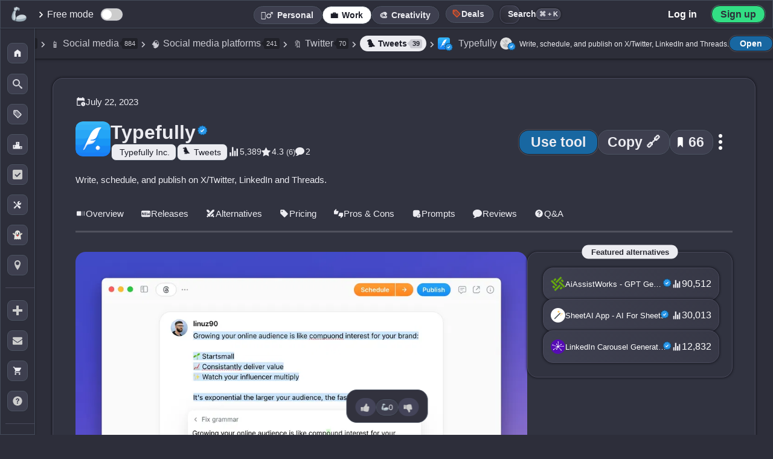

--- FILE ---
content_type: text/html; charset=UTF-8
request_url: https://theresanaiforthat.com/ai/typefully/
body_size: 155513
content:
<!DOCTYPE html>
<html lang="en-US">
<head>
    <meta charset="utf-8">
<meta name="viewport" content="width=device-width, initial-scale=1">
<title>Typefully - AI Tool For Tweets</title>
<meta name="description" content="Typefully is an application that assists users in crafting, scheduling, and publishing engaging content on social media. 

It is designed to grow and monitor a user&#039;s following on Twitter by providing insightful analytics about their account.

The tool is also equipped with several features tha...">
<meta property="og:title" content="Typefully - AI Tool For Tweets">
<meta property="og:site_name" content="There's An AI For That">
<meta property="og:url" content="https://theresanaiforthat.com/ai/typefully/">
<meta property="og:description" content="Typefully is an application that assists users in crafting, scheduling, and publishing engaging content on social media. 

It is designed to grow and monitor a user&#039;s following on Twitter by providing insightful analytics about their account.

The tool is also equipped with several features tha...">
<meta property="og:type" content="website">
<meta property="og:image" content="https://media.theresanaiforthat.com/typefully.png">
<meta property="fb:app_id" content="698585572483946">
<meta name="twitter:card" content="summary_large_image">
<meta name="twitter:site" content="@theresanaiforit">
<meta name="twitter:creator" content="@imakecoolsites">
<meta name="twitter:image:alt" content="Dark image with white and orange text saying: The AI Tool That Helps You Find Other AI Tools." />
<meta name="twitter:description" content="Typefully is an application that assists users in crafting, scheduling, and publishing engaging content on social media. 

It is designed to grow and monitor a user&#039;s following on Twitter by providing insightful analytics about their account.

The tool is also equipped with several features tha...">
<meta name="twitter:title" content="Typefully - AI Tool For Tweets">
<meta name="twitter:image" content="https://media.theresanaiforthat.com/typefully.png">
<link rel="apple-touch-icon" sizes="180x180" href="/apple-touch-icon.png">
<link rel="icon" type="image/png" sizes="32x32" href="/favicon-32x32.png">
<link rel="icon" type="image/png" sizes="16x16" href="/favicon-16x16.png">
<link rel="manifest" href="/site.webmanifest">
<link rel="mask-icon" href="/safari-pinned-tab.svg" color="#535353">
<meta name="msapplication-TileColor" content="#f1f1f1">
<meta name="language" content="en">
<meta property="og:profile:company" content="https://www.linkedin.com/company/taaft/">
<meta name="theme-color" content="#2d2e3a">
<script>console.error=()=>{};</script><script>var $jscomp=$jscomp||{};$jscomp.scope={};$jscomp.arrayIteratorImpl=function(a){var b=0;return function(){return b<a.length?{done:!1,value:a[b++]}:{done:!0}}};$jscomp.arrayIterator=function(a){return{next:$jscomp.arrayIteratorImpl(a)}};$jscomp.makeIterator=function(a){var b=typeof Symbol!="undefined"&&Symbol.iterator&&a[Symbol.iterator];if(b)return b.call(a);if(typeof a.length=="number")return $jscomp.arrayIterator(a);throw Error(String(a)+" is not an iterable or ArrayLike");};var switch_cont=null;
function mobilecheck(){var a=!1,b=navigator.userAgent||navigator.vendor||window.opera;if(/(android|bb\d+|meego).+mobile|avantgo|bada\/|blackberry|blazer|compal|elaine|fennec|hiptop|iemobile|ip(hone|od)|iris|kindle|lge |maemo|midp|mmp|mobile.+firefox|netfront|opera m(ob|in)i|palm( os)?|phone|p(ixi|re)\/|plucker|pocket|psp|series(4|6)0|symbian|treo|up\.(browser|link)|vodafone|wap|windows ce|xda|xiino/i.test(b)||/1207|6310|6590|3gso|4thp|50[1-6]i|770s|802s|a wa|abac|ac(er|oo|s\-)|ai(ko|rn)|al(av|ca|co)|amoi|an(ex|ny|yw)|aptu|ar(ch|go)|as(te|us)|attw|au(di|\-m|r |s )|avan|be(ck|ll|nq)|bi(lb|rd)|bl(ac|az)|br(e|v)w|bumb|bw\-(n|u)|c55\/|capi|ccwa|cdm\-|cell|chtm|cldc|cmd\-|co(mp|nd)|craw|da(it|ll|ng)|dbte|dc\-s|devi|dica|dmob|do(c|p)o|ds(12|\-d)|el(49|ai)|em(l2|ul)|er(ic|k0)|esl8|ez([4-7]0|os|wa|ze)|fetc|fly(\-|_)|g1 u|g560|gene|gf\-5|g\-mo|go(\.w|od)|gr(ad|un)|haie|hcit|hd\-(m|p|t)|hei\-|hi(pt|ta)|hp( i|ip)|hs\-c|ht(c(\-| |_|a|g|p|s|t)|tp)|hu(aw|tc)|i\-(20|go|ma)|i230|iac( |\-|\/)|ibro|idea|ig01|ikom|im1k|inno|ipaq|iris|ja(t|v)a|jbro|jemu|jigs|kddi|keji|kgt( |\/)|klon|kpt |kwc\-|kyo(c|k)|le(no|xi)|lg( g|\/(k|l|u)|50|54|\-[a-w])|libw|lynx|m1\-w|m3ga|m50\/|ma(te|ui|xo)|mc(01|21|ca)|m\-cr|me(rc|ri)|mi(o8|oa|ts)|mmef|mo(01|02|bi|de|do|t(\-| |o|v)|zz)|mt(50|p1|v )|mwbp|mywa|n10[0-2]|n20[2-3]|n30(0|2)|n50(0|2|5)|n7(0(0|1)|10)|ne((c|m)\-|on|tf|wf|wg|wt)|nok(6|i)|nzph|o2im|op(ti|wv)|oran|owg1|p800|pan(a|d|t)|pdxg|pg(13|\-([1-8]|c))|phil|pire|pl(ay|uc)|pn\-2|po(ck|rt|se)|prox|psio|pt\-g|qa\-a|qc(07|12|21|32|60|\-[2-7]|i\-)|qtek|r380|r600|raks|rim9|ro(ve|zo)|s55\/|sa(ge|ma|mm|ms|ny|va)|sc(01|h\-|oo|p\-)|sdk\/|se(c(\-|0|1)|47|mc|nd|ri)|sgh\-|shar|sie(\-|m)|sk\-0|sl(45|id)|sm(al|ar|b3|it|t5)|so(ft|ny)|sp(01|h\-|v\-|v )|sy(01|mb)|t2(18|50)|t6(00|10|18)|ta(gt|lk)|tcl\-|tdg\-|tel(i|m)|tim\-|t\-mo|to(pl|sh)|ts(70|m\-|m3|m5)|tx\-9|up(\.b|g1|si)|utst|v400|v750|veri|vi(rg|te)|vk(40|5[0-3]|\-v)|vm40|voda|vulc|vx(52|53|60|61|70|80|81|83|85|98)|w3c(\-| )|webc|whit|wi(g |nc|nw)|wmlb|wonu|x700|yas\-|your|zeto|zte\-/i.test(b.substr(0,
4)))a=!0;return a}var is_mobile=mobilecheck();function scrollToSwitch(){window.location.href!=="https://theresanaiforthat.com/search/"&&header_boundary2&&header_boundary2.scrollIntoView()}function isInternalNavigation(){var a=document.referrer,b=window.location;return a&&a!==b.href?(new URL(a)).hostname===b.hostname:!1}
var crnt_url_path=window.location.pathname,mutation_observer=new MutationObserver(function(a,b){a=(0,$jscomp.makeIterator)(a);for(var c=a.next();!c.done;c=a.next())if(c=c.value,c.type==="childList"){c=(0,$jscomp.makeIterator)(c.addedNodes);for(var d=c.next();!d.done;d=c.next())if(d=d.value,d.id==="header_boundary2"){b.disconnect();switch_cont=d;isInternalNavigation()&&crnt_url_path!=="/"&&scrollToSwitch();return}}});mutation_observer.observe(document,{childList:!0,subtree:!0});
</script>    <style>:root{--font-family:-apple-system,BlinkMacSystemFont,"Segoe UI",Roboto,Helvetica,Arial,sans-serif,"Apple Color Emoji","Segoe UI Emoji","Segoe UI Symbol";--main-container-width:1070px;--grid-gap:21px;--highlight:#70addf33;--highlight-2:#ff5722;--color-medium:#727586;--color-input:#23242c;--comment-background:#323340;--color-body:#2d2e3a;--color-main:#292a35;--li-footer-bg:#333441;--li-border:1px solid #4a4a5c;--li-box-shadow:0 0 4px 0 #0a0a10;--color-medium-2:#a4a5b0;--color-medium-3:#a4a5b0;--color-medium-4:#a0a2b4;--color-medium-5:#3c3c4c;--color-medium-6:#4d4d5d;--color-medium-7:#575a73;--color-medium-8:#c8c9d3;--color-medium-9:#aaabb7;--color-medium-10:#393c4b;--color-medium-11:#393945;--color-medium-12:#4a4a5b;--color-medium-13:#abacbd;--color-medium-14:#525265;--color-bg-crisp-transparent:#373846e3;--color-white:#fff;--color-light:#ececf1;--color-light-2:#353846;--color-light-3:#cacad2;--color-light-4:#e2e2e2;--color-dark:#1b1c27;--color-dark-2:#292932;--color-dark-3:#2d2e39;--color-dark-4:#212127;--color-dark-5:#1e1e23;--color-dark-6:#1e1e26;--color-dark-7:#343640;--color-dark-0:#2f2f3b;--color-dark-8:#34343F;--color-li-tapped:#2f303c;--color-gpt:#75a99b;--color-ios:#1eadf9;--color-verified:#1867a1;--color-verified-text:#5ebbff;--color-ice:#c9e0ec;--color-blue:#004a77;--color-blue-2:#365d86;--color-blue-3:#d2eeff;--color-blue-4:#3b4d8b;--color-blue-5:#b8cdf8;--color-blue-6:#acc4f6;--color-blue-8:#5f7c9b;--color-blue-9:#c1d5ff;--color-blue-10:#d0d0d9;--color-purple:#cd9dff;--color-android:#32de84;--color-chrome:#fcc11b;--border-radius-xl:15px;--border-radius-large:17px;--border-radius-small:4px;--font-size-small:11px;--color-green:#2ad831;--color-free-mode:#063C11;--color-green-2:#31874e;--color-green-light:#58fa58;--color-green-light-2:#67dc91;--color-yellow:#f9c74f;--color-pink-light:#d68686;--color-yellow-2:#edda36;--color-yellow-3:#ffb956;--color-yellow-4:#f1c40f;--color-red:#c84343;--color-red-2:#bf1616;--color-remove:#c84343;--color-black-transparent:#1a1a23e8;--color-icon-light:#ccc;--shadow-dark:#00000045;--border-dark-blue:#444c5b;--error-red:#ff6b6b;--shadow-black:#000000;--shadow-black-transparent:#0000006e;--color-black:#000;--color-white-text:#dadada;--color-white-shadow:#ffffff;--background-dark-gray:#343541;--accent-orange:#ff7756;--black-transparent:#0000009c;--black-shadow-medium:#000000bd;--transparent-white-10:#ffffff10;--dark-gray-border:#50515e;--dark-background:#282932;--dark-textarea:#1c1c25;--transparent:transparent;--color-white-2:#fff;--color-white-3:#ffffff;--color-light-text:#cfd0d8;--color-black-2:#000;--color-black-3:#000000;--color-black-transparent-2:#00000087;--color-black-transparent-3:#00000066;--color-black-transparent-4:#00000085;--color-black-transparent-5:#00000055;}
:root{--color-dark-border:#2e2f3d;--color-dark-background:#2f303c;--color-dark-background-2:#191921;--color-dark-background-3:#1c1c23;--color-dark-background-4:#202124;--color-dark-border-2:#1c1c2354;--color-dark-border-3:#434350;--color-medium-background:#3a3b47;--color-blue-background:#192643;--color-shadow:#0000003d;--gradient-dark:linear-gradient(45deg,#0e15225c,#2f314726);--gradient-dark-hover:linear-gradient(45deg,rgba(30,43,72,0.36),rgba(95,100,134,0.15));--gradient-dark-2:linear-gradient(45deg,#202124,transparent);--color-input-disabled:#e0e0e0;--color-background-dark:#202128;--color-background-medium:#444556;--color-background-darker:#282831;--color-box-shadow-light:#00000055;--color-box-shadow-medium:#0000009e;--shadow-light:#00000055;--shadow-medium:#0000009e;--background-dark:#202128;--background-medium:#444556;--background-darker:#282831;--color-dark-header:#2f303b;--color-dark-header-hover:#3f404b;--color-box-shadow-dark:#00000069;--color-dark-shadow:#00000055;--color-background-dark-blue:#272834;--color-shadow-medium-light:#2b2c32;--color-medium-dark:#3c3d4b;--color-dark-hover:#22222a;--color-blue-gray-shadow:#8b93aecf;--color-light-gray:#d8d8db;--color-medium-transparent:#7275861f;--color-light-gray-2:#ddd;--color-shadow-light-transparent:#00000017;--color-search-background:#2d2e39cc;--color-search-hover:#2b2f3b;--color-search-background-active:#272a35;--color-border-dark:#2f313d;--color-job-hover:#3c3d4a;--color-header-background:#343541;--color-job-impact-background:#282831;--color-job-impact-progress:#4caf50;--color-job-text:#aaabb8;--color-dark-blue-hover:#2f2f3d;--color-dark-blue-background:#31323e;--color-box-shadow-darker:#1d1d23ba;--color-medium-dark-2:#373749;--color-box-shadow-black:#00000075;--color-black-transparent-6:#000;--color-blue-hover:#2f303b;--shadow-dark-blue:#1a1b27ad;--color-medium-background-2:#3a3b47;--color-gray:#b0b1b9;--color-dark-selected:#22222a;--color-white-text-2:#dadada;--color-price-background:#191921;--color-icon-background:#1c1c23;--color-medium-dashed-border:#7275861f;--color-dark-transparent:#0000008c;--color-google-border:#dadce0;--color-google-text:#3c4043;--color-white-transparent-30:#ffffff30;--background-light-transparent:#ffffff30;--color-red-delete:#ff6b6b;--color-delete-icon:#ccc;--box-shadow-dark-transparent:#00000054;--rank-background:#31313ed1;--color-blue-hover-dark:#ba3535;--color-medium-background-dark:#373a49;--color-medium-background-hover:#474a59;--color-medium-background-light:#2b2d39;--color-location-border:#434450;--color-placeholder:#757575;--text-highlight:#9b9ca529;--shadow-dark-medium:#000000c2;--box-shadow-dark:#0000008c;--color-verified-svg-fill:#154c75;--color-verified-svg-fill-2:#95cbf4;--color-verified-svg-primary:#2a97e9;--color-light-svg-fill:#c8c9d3;--gradient-button:linear-gradient(5deg,#1d1d26,#27272b);--gradient-button-hover:linear-gradient(5deg,#272732,#2e2e38);--box-shadow-button:#00000066;--gradient-header:linear-gradient(180deg,var(--color-dark),transparent);--box-shadow-light-medium:0 0 2px 0 #0000005c;--box-shadow-medium-transparent:0 0 4px 0 #00000066;--color-purple-primary:#7844E8;--color-shadow-dark-gray:#282935;--color-dark-gradient-1:#393a49;--color-dark-gradient-2:#363743;--color-dark-gradient-hover:#424352;--color-light-gray-shadow:#ccc;--background-light-gray:#444556;--background-darkest:#202128;--shadow-light-black:#00000055;--shadow-dark-black:#0000009e;--box-shadow-dark-color:#00000045;}
:root{--border-dark-blue-color:#444c5b;--color-transparent-gradient-dark:#343541;--color-medium-gradient-dark:#3d3f4f;--color-yellow-text:#edda36;--color-primary-blue:#007bff;--background-header-transparent:#343540de;--box-shadow-light:rgba(0,0,0,0.1);--primary:#343541;--primary-dark:#1d4ed8;--primary-light:#dbeafe;--text-dark:#111827;--text-body:#374151;--text-light:#6b7280;--success:#059669;--warning:#d97706;--negative:#dc2626;--bg-light:#f9fafb;--bg-accent:#eff6ff;--page-chrome:#1d4ed8;--warning-light-background:#fff3dc;--success-indicator:#22c55e;--black-transparent-10:rgba(0,0,0,0.05);--black-transparent-20:rgba(0,0,0,0.1);--black-transparent-30:rgba(0,0,0,0.15);--primary-blue-transparent-10:rgba(37,99,235,0.1);--primary-blue-transparent-20:rgba(37,99,235,0.2);--primary-blue-transparent-25:rgba(37,99,235,0.25);--primary-blue-transparent-30:rgba(37,99,235,0.3);--indigo:#4f46e5;--background-white-blue:#f8fafc;--blue-dark:#1e3d93;--white-transparent-15:rgba(255,255,255,0.15);--white-transparent-25:rgba(255,255,255,0.25);--dark-gray-1:#1d1d26;--dark-gray-2:#27272b;--dark-gray-3:#272732;--dark-gray-4:#2e2e38;--dark-gray-5:#202124;--dark-blue-transparent:#0e15225c;--dark-gray-transparent:#2f314726;--success-background:#f0fff4;--success-border:#31c48d;--success-text:#057a55;--spacing-xs:0.5rem;--spacing-sm:1rem;--spacing-md:1.5rem;--spacing-lg:2rem;--spacing-xl:3rem;--container-padding:1.25rem;--max-width:1200px;--background-medium-dark:#3a3b47;--text-dark-gray:#000;--text-medium-gray:#b0b1b9;--border-medium-dark:#2f313d;--background-medium-dark-blue:#3f4356;--background-header-blur:#343540de;--background-header-solid:#343541;--color-banner-background:#2f2f3b;--color-light-green-text:#9cff9e;--color-light-blue-text:#ccedff;--background-dark-blue-gray:#32323e;--shadow-black-light:#00000029;--background-medium-blue-gray:#3f4052;--shadow-black-lighter:#0000002e;--background-almost-black:#111112f7;--color-white-semi-transparent:#ffffff7d;--background-dark-slate:#3e3f4f;--background-dark-slate-2:#373845;--background-deep-blue-gray:#272a3f;--background-medium-slate-hover:#454656;--shadow-light-transparent:#00000017;--color-pink:#d68686;--black-gradient:linear-gradient(180deg,#1e1e26ad 21%,#000000 80%);--color-blue-4-hover:#3b4d8b;--shadow-black-medium:#00000026;--background-dark-blue:#3f4152;--color-star-gold:#ffcc00;--background-medium-light:#3f4356;--box-shadow-inset-medium:#0000009e;--color-medium-gray:#989898;--color-off-white:#fdfdfd;--color-success-green:#0c880f;--color-error-red:#ff3434;--color-danger-red:#c02d2d;--color-medium-border:#9294a4;--color-dark-hover-alt:#1f1f25;--text-primary:#1a1a1a;--background-light:#fafafa;--background-container:#f6f6f6;--border-input-light:#e5e7eb;--box-shadow-medium-light:rgba(0,0,0,0.12);--color-primary-blue-alt:#2563eb;--primary-blue-transparent-15:rgba(37,99,235,0.15);--color-alert-red:#ef4444;--color-alert-red-shadow:rgba(239,68,68,0.2);}
:root{--background-light-blue:#e0e7ff;--border-light-blue:#aab5ff;--color-warning-yellow:#fbbf24;--color-text-secondary:#6b7280;--color-text-tertiary:#4b5563;--background-light-gray-2:#f3f4f6;--color-black-transparent-7:#000000cf;--shadow-medium-dark:rgba(0,0,0,0.2);--orange-hover:#ff6e40;--background-dark-box:#202128;--header-border-dark:#464653;--gradient-dark-blue:#20212b;--shadow-light-dark:#00000038;--button-yellow:#eddf62;--border-dark-gray:#4c5462;--background-hover-dark:#454559;--background-dark-footer:#23242d;--border-tabs-dark:#26272e;--border-tabs-hover:#28293a;--shadow-light-nav:#00000021;--background-hover-dark-alt:#393b4b;--color-medium-15:#b4b5c4;--color-medium-16:#474958;--color-light-5:#d7d7d7;--color-dark-background-5:#2d2e3a;--color-dark-header-2:#333541;--gray-system-ui:#666;--gray-system-ui-dark:#333;--background-medium-gray:#3a3b47;--color-hover-light-gray:#b0b1b9;--color-black-shadow-medium-alt:#00000066;--color-dark-hover-primary:#22222a;--color-teal:#1cffdc;--color-gradient-start:#0d7e63;--color-gradient-middle:#245a66;--color-gradient-end:#25cc42;--color-box-shadow-white-transparent:#ffffff30;--color-switch-unchecked:#ccc;--color-switch-checked:#2196F3;--color-switch-handle:#ffffff;--color-description-text:#a8a8b0;--color-modal-close-btn:#2d2e36;--color-hover-gradient:#4243549e;--color-medium-border-dark:#9294a4;--background-search-dropdown:#2b2d39;--color-search-box-shadow:#00000055;--color-search-dropdown-shadow:#00000065;--color-location-border-light:#434450;--background-search-header:#21232e;--color-search-header-shadow:#0000005e;--background-main-transform:#00000000;--background-modal:#2a2b35;--color-modal-shadow:#1e1f25ab;--background-modal-item:#25252c;--color-modal-item-shadow:#00000055;--background-faq-hover:#363847;--color-top-button-hover:var(--color-medium);--color-embed-title:var(--color-light);--color-red-light:#f44336;--color-red-pink:#ce3e64;--color-purple-dark:#953ece;--color-blue-transparent:#92adf533;--color-medium-dark-button:#41424d;--color-sidebar-border:#3a3b52;--color-floating-link-shadow:#00000082;--color-short-description-link:#f8e0a6;--color-saved-counter-shadow:#1c1d24;--color-saved-nav-hover:#414355;--color-black-60:#00000099;--color-dark-blue-gray:#2b2d3c;--color-white-10:rgba(255,255,255,0.1);--color-white-20:rgba(255,255,255,0.2);--color-gold:#ffcc00;--color-black-19:#00000030;--color-gray-blue:#888a9f;--color-dark-gray-2:#444459;--color-gold-2:#f1c40f;--color-gray-blue-2:#5e6173;--color-light-gray-3:#d8d8d8;--color-medium-link:#b1b3cb;--color-light-hover:#e9eaed;--color-youtube-link:#ff4334c2;--color-featured-shadow:#afb0bd;--color-youtube-red:#ff0000;--color-search-background:#252630;--color-search-border:#2b2c34;--color-search-border-2:#27282b;--color-search-focus-shadow:#fff7f51c;--color-search-key:#6a6a6a;--color-search-btn-hover-1:#3b3c4a;--color-search-btn-hover-2:#3f414f;--color-task-name-after:#3f404d;--color-task-name-gradient:#31313b;--color-li-box-shadow-2:#2020246b;--color-task-label-hover:#4a4b5a;--color-body-alt:#373846;--color-letter-border:#32333d;--color-li-background:#373946;--color-li-gradient-1:#3e4050;--color-li-gradient-2:#373846;--color-li-hover:#373847;--color-dark-inner-border:#1d1d33;--color-mobile-border:#363844;}
:root{--color-mobile-menu-bg:#24242d;--color-mobile-menu-transparent:#15161ffa;--color-inset-shadow:#0000001c;--color-task-label-bg:#383946;--color-screenshot-shadow:#121319ad;--color-gradient-highlight:#ffffff08;--color-tool-label-shadow:#00000059;--color-label-bg-alt:#ffffff11;--color-version-label-bg:#383947;--color-version-label-text:#8ddadd;--color-active-outline:#6e6f76;--color-highlight-glow:#fff7f552;--color-compact-hover:#3c3d4a;--color-dark-blue-border:#1d1d33;--color-dark-blue-gradient-1:#3e4050;--color-dark-blue-gradient-2:#373846;--color-border-dark-gray:#363844;--color-dark-menu-background:#24242d;--color-dark-menu-transparent:#15161ffa;--color-dark-blue-background-alt:#383946;--color-shadow-dark-blue:#121319ad;--color-white-transparent-5:#ffffff08;--color-shadow-medium-dark:#00000059;--color-white-transparent-7:#ffffff11;--color-dark-blue-background-2:#383947;--color-medium-border-light:#6e6f76;--color-white-shadow-transparent:#fff7f552;--color-medium-dark-hover:#3c3d4a;--color-follow-bg:#3b3b4a;--color-following-yellow-alt:#e9aa12;--box-shadow-black-66:#00000066;--box-shadow-notification-img:#00000055;--color-white-transparent-66:#ffffff66;--color-white-transparent-88:#ffffff88;--color-white-transparent-44:#ffffff44;--color-generator-output-bg:#343441;--color-available-svg-fill:#5c5d6c;--color-save-ai-stroke:#8b8c98;--color-tag-bg:#3f404d;--color-letter-display-bg:#2f303b;--color-letter-display-text:#1d1e27;--color-white-transparent-08:#ffffff08;--box-shadow-switch:#31323c;--border-switch:#2d2e36;--color-view-timeline-bg:#4f5269;--box-shadow-saved:#00000052;--color-switch-saved-active-bg:#2e2f39;--color-medium-comment:#999bb6;--border-active:#202027;--gradient-featured-end:#d900ff;--gradient-featured-hover-end:#de00bf;--color-records-count:#575867;--gradient-request-start:#383a46;--gradient-request-end:#373846;--box-shadow-request:#1a1b27ad;--gradient-request-alt:#3e4050;--color-key-bg:#22232b;--color-close-help-bg:#2c2d36;--color-close-help-hover-bg:#222328;--box-shadow-footer-link:#0000008f;--box-shadow-input:#00000014;--color-author-bg:#30313c;--color-li-hover-gradient-end:#4243549e;--box-shadow-dark-color:#00000045;--color-select-gradient-start:#57575b00;--color-select-gradient-end:#22222c80;--color-selected-active:#4243549e;--color-button-bg:#3e3f4f;--color-button-bg-hover:#4a4b5c;--shadow-button:#00000054;--border-button:#4c5462;--color-button-hover:#555870;--shadow-checkbox:#00000058;--color-selections-bg:#2a2b35;--box-shadow-selections-summary:#00000040;--color-selections-summary-before:#40404b;--border-selections-subheader:#353640;--box-shadow-selections-li:#26262c;--border-submit:#202027;--box-shadow-submit:#ffffff30;--modal-bg:#0e0e13;--modal-box-shadow:#00000070;--modal-title-gradient-start:#7a9eff;--modal-title-gradient-end:#5cffff;--modal-input-bg:#50515e;--modal-input-placeholder:#bdbbbb;--signin-border:#dadce0;--signin-text:#3c4043;--facebook-icon-color:#0866ff;--switch-tab-shadow:#0000001f;--color-tab-emphasis-second:#ff0046;--sort-btn-bg:#0000000f;--show-more-hover:#4d4d5c;--progress-bar-bg:#444556;--progress-bar-shadow:#0000009e;--user-card-shadow:#00000055;--signin-modal3-shadow:#00fffa;--related-count-shadow:#00000042;--related-count-bg:#2f2f3b;--subscribe-input-bg:#313240;--subscribe-input-shadow:#00000055;}
:root{--color-filters-alt:#32333e;--color-black-transparent-2e:#0000002e;--color-most-impacted-hover:#3c3d4a;--color-border-save-list:#2e2e39;--color-list-border-new:#dce9ff;--color-list-label-hover:#1a1a23;--color-box-shadow-tos:#00000066;--color-section-header-start:#3b3c4c;--color-section-header-end:#2d2e36;--color-box-shadow-section:#00000045;--color-signin-gradient-start:#151516;--color-signin-gradient-end:#353542;--overlay-black-50:rgba(0,0,0,0.5);--ai-list-bg:#3e3e4d;--ai-list-gradient-start:#31313c;--ai-list-gradient-end:#3d3d4b;--ai-list-shadow:#000000a3;--ai-list-border:#49495d;--ai-list-cover-overlay:#131316;--ai-list-hover-end:#2e2e3c;--ai-list-cover-more-bg:#00000077;--ai-list-follow-border:#71718c;--ai-list-follow-shadow:#ffffff7d;--ai-list-header-gradient-start:#000000bd;--ai-list-header-gradient-end:#0000009e;--ai-list-header-border:#ffffff4f;--ai-list-header-shadow:#00000066;--loading-bar-color:#3498db;--view-most-popular-hover-bg:#3f404b;--job-card-bg:#3f4052;--box-shadow-job-card:#1a1b27ad;--job-card-after-bg:#373946;--job-card-gradient-start:#3e4050;--job-card-gradient-end:#373846;--job-card-title-color:#a0a0a0;--job-card-hover-bg:#4a4b5f;--job-card-row-color:#9ca3af;--button-secondary-border:rgba(255,255,255,0.2);--button-secondary-bg:rgba(255,255,255,0.05);--button-secondary-hover-bg:rgba(255,255,255,0.1);--button-secondary-hover-border:rgba(255,255,255,0.3);--related-count-shadow:#00000042;--results-gate-gradient-transparent:rgba(48,49,60,0);--results-gate-gradient-mid:rgba(48,49,60,0.95);--results-gate-gradient-end:rgba(48,49,60,0.98);--results-gate-icon-shadow:rgba(0,0,0,0.1);--results-gate-icon-border:rgba(255,255,255,0.1);--button-shadow:rgba(0,0,0,0.1);--pwa-button-shadow:#0000008c;--jump-letter-box-shadow:#00000045;--color-dark-modal-background:#0e0e13;--color-overlay-romanian:rgba(30,30,46,0.6);--color-shadow-romanian-modal:rgba(0,0,0,0.3);--color-border-romanian-modal:rgba(255,255,255,0.1);--color-white-svg:#ffffff;--color-text-romanian:#ffffff;--color-blue-romanian-link:#3b82f6;--color-border-blue-romanian:rgba(59,130,246,0.3);--color-bg-blue-romanian:rgba(59,130,246,0.1);--color-blue-hover-romanian:#60a5fa;--color-border-blue-hover-romanian:rgba(96,165,250,0.5);--color-bg-blue-hover-romanian:rgba(59,130,246,0.2);--icon-size:46px;--icon-size-s:19px;--icon-size-m:24px;--icon-size-l:58px;--icon-border-radius:10px;--icon-border-radius-l:12px;--icon-border-radius-s:4px;--filters-height:56px;--ctrl-height:47px;--breadcrumbs-height:55px;--mm-height:0px;--menu-collapsed-width:58px;--floating-button-size:46px;--floating-button-size-mobile:40px;--thumbs-icon-size:22px;--thumbs-icon-size-m:22px;--announcement-height:0px;--sidebar-li-height:195px;--li-height:154px;--li-height-taller:192px;}
:root{--svg-verified-icon:url('https://media.theresanaiforthat.com/assets/verified.svg');}:root{--svg-openai:url('https://media.theresanaiforthat.com/assets/openai.svg');}:root{--svg-openai-light:url('https://media.theresanaiforthat.com/assets/openai-light.svg');}
:root{--svg-external-link:url('data:image/svg+xml,<svg xmlns="http://www.w3.org/2000/svg" viewBox="0 0 768 768"><path fill="%238b8c98" d="M544 416v192c0 8.832-3.552 16.8-9.376 22.624s-13.792 9.376-22.624 9.376h-352c-8.832 0-16.8-3.552-22.624-9.376s-9.376-13.792-9.376-22.624v-352c0-8.832 3.552-16.8 9.376-22.624s13.792-9.376 22.624-9.376h192c17.664 0 32-14.336 32-32s-14.336-32-32-32h-192c-26.496 0-50.56 10.784-67.872 28.128s-28.128 41.376-28.128 67.872v352c0 26.496 10.784 50.56 28.128 67.872s41.376 28.128 67.872 28.128h352c26.496 0 50.56-10.784 67.872-28.128s28.128-41.376 28.128-67.872v-192c0-17.664-14.336-32-32-32s-32 14.336-32 32zM342.624 470.624l297.376-297.376v114.752c0 17.664 14.336 32 32 32s32-14.336 32-32v-192c0-4.352-0.864-8.48-2.432-12.256s-3.872-7.296-6.912-10.336c-0.032-0.032-0.032-0.032-0.064-0.064-2.944-2.944-6.464-5.312-10.336-6.912-3.776-1.568-7.904-2.432-12.256-2.432h-192c-17.664 0-32 14.336-32 32s14.336 32 32 32h114.752l-297.376 297.376c-12.512 12.512-12.512 32.768 0 45.248s32.768 12.512 45.248 0z"></path></svg>');}
:root{--svg-star-full:url('data:image/svg+xml,<svg xmlns="http://www.w3.org/2000/svg" width="416" height="448" viewBox="0 0 416 448"><path fill="%23737586" d="M416 161.75c0 4.5-3.25 8.75-6.5 12l-90.75 88.5 21.5 125c0.25 1.75 0.25 3.25 0.25 5 0 6.5-3 12.5-10.25 12.5-3.5 0-7-1.25-10-3l-112.25-59-112.25 59c-3.25 1.75-6.5 3-10 3-7.25 0-10.5-6-10.5-12.5 0-1.75 0.25-3.25 0.5-5l21.5-125-91-88.5c-3-3.25-6.25-7.5-6.25-12 0-7.5 7.75-10.5 14-11.5l125.5-18.25 56.25-113.75c2.25-4.75 6.5-10.25 12.25-10.25s10 5.5 12.25 10.25l56.25 113.75 125.5 18.25c6 1 14 4 14 11.5z"></path></svg>');}
:root{--svg-star-full-light:url('data:image/svg+xml,<svg xmlns="http://www.w3.org/2000/svg" width="416" height="448" viewBox="0 0 416 448"><path fill="%23ececf1" d="M416 161.75c0 4.5-3.25 8.75-6.5 12l-90.75 88.5 21.5 125c0.25 1.75 0.25 3.25 0.25 5 0 6.5-3 12.5-10.25 12.5-3.5 0-7-1.25-10-3l-112.25-59-112.25 59c-3.25 1.75-6.5 3-10 3-7.25 0-10.5-6-10.5-12.5 0-1.75 0.25-3.25 0.5-5l21.5-125-91-88.5c-3-3.25-6.25-7.5-6.25-12 0-7.5 7.75-10.5 14-11.5l125.5-18.25 56.25-113.75c2.25-4.75 6.5-10.25 12.25-10.25s10 5.5 12.25 10.25l56.25 113.75 125.5 18.25c6 1 14 4 14 11.5z"></path></svg>');}
:root{--svg-star-empty:url('data:image/svg+xml,<svg xmlns="http://www.w3.org/2000/svg" width="416" height="448" viewBox="0 0 416 448"><path fill="%23737586" d="M284.25 251l76.5-74.25-105.5-15.5-47.25-95.5-47.25 95.5-105.5 15.5 76.5 74.25-18.25 105.25 94.5-49.75 94.25 49.75zM416 161.75c0 4.5-3.25 8.75-6.5 12l-90.75 88.5 21.5 125c0.25 1.75 0.25 3.25 0.25 5 0 6.75-3 12.5-10.25 12.5-3.5 0-7-1.25-10-3l-112.25-59-112.25 59c-3.25 1.75-6.5 3-10 3-7.25 0-10.5-6-10.5-12.5 0-1.75 0.25-3.25 0.5-5l21.5-125-91-88.5c-3-3.25-6.25-7.5-6.25-12 0-7.5 7.75-10.5 14-11.5l125.5-18.25 56.25-113.75c2.25-4.75 6.5-10.25 12.25-10.25s10 5.5 12.25 10.25l56.25 113.75 125.5 18.25c6 1 14 4 14 11.5z"></path></svg>');}
:root{--svg-star-empty-light:url('data:image/svg+xml,<svg xmlns="http://www.w3.org/2000/svg" width="416" height="448" viewBox="0 0 416 448"><path fill="%23737586" d="M284.25 251l76.5-74.25-105.5-15.5-47.25-95.5-47.25 95.5-105.5 15.5 76.5 74.25-18.25 105.25 94.5-49.75 94.25 49.75zM416 161.75c0 4.5-3.25 8.75-6.5 12l-90.75 88.5 21.5 125c0.25 1.75 0.25 3.25 0.25 5 0 6.75-3 12.5-10.25 12.5-3.5 0-7-1.25-10-3l-112.25-59-112.25 59c-3.25 1.75-6.5 3-10 3-7.25 0-10.5-6-10.5-12.5 0-1.75 0.25-3.25 0.5-5l21.5-125-91-88.5c-3-3.25-6.25-7.5-6.25-12 0-7.5 7.75-10.5 14-11.5l125.5-18.25 56.25-113.75c2.25-4.75 6.5-10.25 12.25-10.25s10 5.5 12.25 10.25l56.25 113.75 125.5 18.25c6 1 14 4 14 11.5z"></path></svg>');}
:root{--svg-save:url('data:image/svg+xml,<svg xmlns="http://www.w3.org/2000/svg" viewBox="0 0 1024 1024"><path fill="%238b8c98" d="M415.909 128h192.182c52.977 0 95.909 42.853 95.909 95.715v672.285l-192-192-192 192v-672.285c0-52.778 42.94-95.715 95.909-95.715zM415.988 160c-35.339 0-63.988 28.749-63.988 63.806v595.393l160-160 160 160v-595.393c0-35.239-28.398-63.806-63.988-63.806h-192.025z"></path></svg>');}:root{--svg-save-thick:url('data:image/svg+xml,<svg xmlns="http://www.w3.org/2000/svg" viewBox="0 0 1024 1024"><path fill="%238b8c98" stroke="%238b8c98" stroke-width="16" d="M415.909 128h192.182c52.977 0 95.909 42.853 95.909 95.715v672.285l-192-192-192 192v-672.285c0-52.778 42.94-95.715 95.909-95.715zM415.988 160c-35.339 0-63.988 28.749-63.988 63.806v595.393l160-160 160 160v-595.393c0-35.239-28.398-63.806-63.988-63.806h-192.025z"></path></svg>');}
:root{--svg-save-thick-light:url('data:image/svg+xml,<svg xmlns="http://www.w3.org/2000/svg" viewBox="0 0 1024 1024"><path fill="%238b8c98" stroke="%23ececf1" stroke-width="16" d="M415.909 128h192.182c52.977 0 95.909 42.853 95.909 95.715v672.285l-192-192-192 192v-672.285c0-52.778 42.94-95.715 95.909-95.715zM415.988 160c-35.339 0-63.988 28.749-63.988 63.806v595.393l160-160 160 160v-595.393c0-35.239-28.398-63.806-63.988-63.806h-192.025z"></path></svg>');}:root{--svg-saved-red-2:url('data:image/svg+xml,<svg xmlns="http://www.w3.org/2000/svg" viewBox="0 0 1024 1024"><path fill="%23f43434" d="M415.909 128c-52.969 0-95.909 42.937-95.909 95.715v672.285l192-192 192 192v-672.285c0-52.862-42.932-95.715-95.909-95.715h-192.182z"/></svg>');}
:root{--svg-saved-white-2:url('data:image/svg+xml,<svg xmlns="http://www.w3.org/2000/svg" viewBox="0 0 1024 1024"><path fill="%23fff" d="M415.909 128c-52.969 0-95.909 42.937-95.909 95.715v672.285l192-192 192 192v-672.285c0-52.862-42.932-95.715-95.909-95.715h-192.182z"/></svg>');}:root{--svg-save-filled-light:url('data:image/svg+xml,<svg xmlns="http://www.w3.org/2000/svg" viewBox="0 0 1024 1024"><path fill="%23ececf1" d="M415.909 128c-52.969 0-95.909 42.937-95.909 95.715v672.285l192-192 192 192v-672.285c0-52.862-42.932-95.715-95.909-95.715h-192.182z"/></svg>');}:root{--svg-subscribed:url('data:image/svg+xml,<svg xmlns="http://www.w3.org/2000/svg" viewBox="0 0 16 16"><path fill="%23f9c74f" d="M16 13c-1.657 0-3-1.343-3-3v-4.455c0-2.199-1.718-4.033-4-4.454v-1.091h-2v1.091c-2.282 0.421-4 2.255-4 4.454v4.455c0 1.657-1.343 3-3 3v1h6.712c-0.081 0.178-0.127 0.377-0.127 0.586 0 0.781 0.633 1.414 1.414 1.414s1.414-0.633 1.414-1.414c0-0.209-0.045-0.407-0.127-0.586h6.713v-1z"></path></svg>');}
:root{--svg-followed:url('data:image/svg+xml,<svg xmlns="http://www.w3.org/2000/svg" viewBox="0 0 16 16"><path stroke="%23f9c74f" strokeWidth="1.3px" fill="transparent" d="M16 13c-1.657 0-3-1.343-3-3v-4.455c0-2.199-1.718-4.033-4-4.454v-1.091h-2v1.091c-2.282 0.421-4 2.255-4 4.454v4.455c0 1.657-1.343 3-3 3v1h6.712c-0.081 0.178-0.127 0.377-0.127 0.586 0 0.781 0.633 1.414 1.414 1.414s1.414-0.633 1.414-1.414c0-0.209-0.045-0.407-0.127-0.586h6.713v-1z"></path></svg>');}:root{--svg-thumbs-down:url('https://media.theresanaiforthat.com/assets/thumbs-down.svg');}:root{--svg-thumbs-down-hover:url('https://media.theresanaiforthat.com/assets/thumbs-down-hover.svg');}:root{--svg-thumbs-up:url('https://media.theresanaiforthat.com/assets/thumbs-up.svg');}:root{--svg-thumbs-up-hover:url('https://media.theresanaiforthat.com/assets/thumbs-up-hover.svg');}
:root{--svg-arrow:url('data:image/svg+xml,<svg viewBox="0 0 768 768" xmlns="http://www.w3.org/2000/svg"><path fill="%23727586" d="M 531 274.5 L 576 319.5 L 384 511.5 L 192 319.5 L 237 274.5 L 384 421.5 L 531 274.5 Z" transform="matrix(0%2C -1%2C 1%2C 0%2C -9%2C 777.000018)"></path></svg>');}:root{--svg-arrow-white:url('data:image/svg+xml,<svg viewBox="0 0 768 768" xmlns="http://www.w3.org/2000/svg"><path fill="%23ffffff" d="M 531 274.5 L 576 319.5 L 384 511.5 L 192 319.5 L 237 274.5 L 384 421.5 L 531 274.5 Z" transform="matrix(0%2C -1%2C 1%2C 0%2C -9%2C 777.000018)"></path></svg>');}:root{--svg-briefcase:url('https://media.theresanaiforthat.com/assets/briefcase.svg');}:root{--svg-building:url('https://media.theresanaiforthat.com/assets/building.svg');}:root{--svg-mail:url('https://media.theresanaiforthat.com/assets/mail.svg');}:root{--svg-mail-dark:url('https://media.theresanaiforthat.com/assets/mail-dark.svg');}
:root{--svg-external-link-light:url('https://media.theresanaiforthat.com/assets/external-link-light.svg');}:root{--svg-plus-light:url('https://media.theresanaiforthat.com/assets/plus-light.svg');}:root{--svg-minus-light:url("data:image/svg+xml,<svg xmlns='http://www.w3.org/2000/svg' viewBox='0 0 24 24' fill='%23ececf1' className='size-6'><path fillRule='evenodd' d='M4.25 12a.75.75 0 0 1 .75-.75h14a.75.75 0 0 1 0 1.5H5a.75.75 0 0 1-.75-.75Z' clipRule='evenodd' /></svg>%0A");}:root{--svg-wallet:url('https://media.theresanaiforthat.com/assets/wallet.svg');}:root{--svg-pin:url('https://media.theresanaiforthat.com/assets/pin.svg');}
:root{--svg-freeonly:url('data:image/svg+xml,<svg xmlns="http://www.w3.org/2000/svg" width="16" height="16" viewBox="0 0 36 36"><path fill="none" d="M36 32a4 4 0 0 1-4 4H4a4 4 0 0 1-4-4V4a4 4 0 0 1 4-4h28a4 4 0 0 1 4 4z"/><path fill="%23ececf1" d="M1.836 12.585c0-.738.504-1.404 1.405-1.404H7.85c.792 0 1.206.612 1.206 1.242c0 .612-.396 1.243-1.206 1.243H4.538v2.629h2.791c.864 0 1.296.612 1.296 1.224c0 .631-.432 1.261-1.296 1.261H4.538v3.925c0 .9-.576 1.405-1.351 1.405c-.774 0-1.351-.505-1.351-1.405zm7.992 0c0-.864.486-1.404 1.387-1.404h3.169c2.773 0 4.483 1.242 4.483 4.069c0 1.981-1.495 3.115-3.331 3.403l3.061 3.277c.252.269.36.54.36.792c0 .702-.558 1.387-1.351 1.387c-.324 0-.756-.126-1.044-.469l-3.998-4.843h-.036v3.906c0 .9-.576 1.405-1.351 1.405c-.774 0-1.351-.505-1.351-1.405V12.585zm2.701 4.267h1.854c.99 0 1.674-.594 1.674-1.603c0-1.026-.684-1.584-1.674-1.584h-1.854zm6.948-4.105c0-.9.449-1.566 1.404-1.566h4.465c.865 0 1.279.612 1.279 1.242c0 .612-.434 1.243-1.279 1.243h-3.168v2.629h2.952c.882 0 1.313.612 1.313 1.242c0 .612-.449 1.242-1.313 1.242h-2.952v2.737h3.33c.865 0 1.279.611 1.279 1.242c0 .612-.434 1.242-1.279 1.242h-4.644c-.793 0-1.387-.54-1.387-1.351zm7.974 0c0-.9.449-1.566 1.404-1.566h4.465c.863 0 1.277.612 1.277 1.242c0 .612-.432 1.243-1.277 1.243h-3.17v2.629h2.953c.883 0 1.314.612 1.314 1.242c0 .612-.449 1.242-1.314 1.242H30.15v2.737h3.332c.863 0 1.277.611 1.277 1.242c0 .612-.432 1.242-1.277 1.242h-4.646c-.791 0-1.385-.54-1.385-1.351z"/></svg>');}
:root{--svg-freemium:url('data:image/svg+xml,<svg xmlns="http://www.w3.org/2000/svg" width="16" height="16" viewBox="0 0 48 48"><g fill="none"><path d="M0 0h48v48H0z"/><path fill="%23ececf1" fill-rule="evenodd" d="M24.039 6c-4.517 0-8.632 1.492-11.067 2.711q-.33.165-.616.322c-.378.206-.7.398-.956.567l2.77 4.078l1.304.519c5.096 2.571 11.93 2.571 17.027 0l1.48-.768L36.6 9.6a16 16 0 0 0-1.689-.957C32.488 7.437 28.471 6 24.04 6m-6.442 4.616a25 25 0 0 1-2.901-.728C16.978 8.875 20.377 7.8 24.04 7.8c2.537 0 4.936.516 6.92 1.17c-2.325.327-4.806.882-7.17 1.565c-1.86.538-4.034.48-6.192.081m15.96 5.064l-.246.124c-5.606 2.828-13.042 2.828-18.648 0l-.233-.118C6.008 24.927-.422 41.997 24.039 41.997S41.913 24.61 33.557 15.68M23 24a2 2 0 1 0 0 4zm2-2v-1h-2v1a4 4 0 0 0 0 8v4c-.87 0-1.611-.555-1.887-1.333a1 1 0 1 0-1.885.666A4 4 0 0 0 23 36v1h2v-1a4 4 0 0 0 0-8v-4c.87 0 1.611.555 1.887 1.333a1 1 0 1 0 1.885-.666A4 4 0 0 0 25 22m0 8v4a2 2 0 1 0 0-4" clip-rule="evenodd"/></g></svg>');}
:root{--svg-trial:url('data:image/svg+xml,<svg xmlns="http://www.w3.org/2000/svg" width="16" height="16" viewBox="0 0 24 24"><path fill="%23ececf1" d="M5 8h14V6H5zm0 0V6zm0 14q-.825 0-1.412-.587T3 20V6q0-.825.588-1.412T5 4h1V2h2v2h8V2h2v2h1q.825 0 1.413.588T21 6v5.675q-.475-.225-.975-.375T19 11.075V10H5v10h6.3q.175.55.413 1.05t.562.95zm13 1q-2.075 0-3.537-1.463T13 18t1.463-3.537T18 13t3.538 1.463T23 18t-1.463 3.538T18 23m1.675-2.625l.7-.7L18.5 17.8V15h-1v3.2z"/></svg>');}
:root{--svg-freeonly-white:url('data:image/svg+xml,<svg xmlns="http://www.w3.org/2000/svg" width="16" height="16" viewBox="0 0 36 36"><path fill="none" d="M36 32a4 4 0 0 1-4 4H4a4 4 0 0 1-4-4V4a4 4 0 0 1 4-4h28a4 4 0 0 1 4 4z"/><path fill="%23ffffff" d="M1.836 12.585c0-.738.504-1.404 1.405-1.404H7.85c.792 0 1.206.612 1.206 1.242c0 .612-.396 1.243-1.206 1.243H4.538v2.629h2.791c.864 0 1.296.612 1.296 1.224c0 .631-.432 1.261-1.296 1.261H4.538v3.925c0 .9-.576 1.405-1.351 1.405c-.774 0-1.351-.505-1.351-1.405zm7.992 0c0-.864.486-1.404 1.387-1.404h3.169c2.773 0 4.483 1.242 4.483 4.069c0 1.981-1.495 3.115-3.331 3.403l3.061 3.277c.252.269.36.54.36.792c0 .702-.558 1.387-1.351 1.387c-.324 0-.756-.126-1.044-.469l-3.998-4.843h-.036v3.906c0 .9-.576 1.405-1.351 1.405c-.774 0-1.351-.505-1.351-1.405V12.585zm2.701 4.267h1.854c.99 0 1.674-.594 1.674-1.603c0-1.026-.684-1.584-1.674-1.584h-1.854zm6.948-4.105c0-.9.449-1.566 1.404-1.566h4.465c.865 0 1.279.612 1.279 1.242c0 .612-.434 1.243-1.279 1.243h-3.168v2.629h2.952c.882 0 1.313.612 1.313 1.242c0 .612-.449 1.242-1.313 1.242h-2.952v2.737h3.33c.865 0 1.279.611 1.279 1.242c0 .612-.434 1.242-1.279 1.242h-4.644c-.793 0-1.387-.54-1.387-1.351zm7.974 0c0-.9.449-1.566 1.404-1.566h4.465c.863 0 1.277.612 1.277 1.242c0 .612-.432 1.243-1.277 1.243h-3.17v2.629h2.953c.883 0 1.314.612 1.314 1.242c0 .612-.449 1.242-1.314 1.242H30.15v2.737h3.332c.863 0 1.277.611 1.277 1.242c0 .612-.432 1.242-1.277 1.242h-4.646c-.791 0-1.385-.54-1.385-1.351z"/></svg>');}
:root{--svg-freemium-white:url('data:image/svg+xml,<svg xmlns="http://www.w3.org/2000/svg" width="16" height="16" viewBox="0 0 48 48"><g fill="none"><path d="M0 0h48v48H0z"/><path fill="%23ffffff" fill-rule="evenodd" d="M24.039 6c-4.517 0-8.632 1.492-11.067 2.711q-.33.165-.616.322c-.378.206-.7.398-.956.567l2.77 4.078l1.304.519c5.096 2.571 11.93 2.571 17.027 0l1.48-.768L36.6 9.6a16 16 0 0 0-1.689-.957C32.488 7.437 28.471 6 24.04 6m-6.442 4.616a25 25 0 0 1-2.901-.728C16.978 8.875 20.377 7.8 24.04 7.8c2.537 0 4.936.516 6.92 1.17c-2.325.327-4.806.882-7.17 1.565c-1.86.538-4.034.48-6.192.081m15.96 5.064l-.246.124c-5.606 2.828-13.042 2.828-18.648 0l-.233-.118C6.008 24.927-.422 41.997 24.039 41.997S41.913 24.61 33.557 15.68M23 24a2 2 0 1 0 0 4zm2-2v-1h-2v1a4 4 0 0 0 0 8v4c-.87 0-1.611-.555-1.887-1.333a1 1 0 1 0-1.885.666A4 4 0 0 0 23 36v1h2v-1a4 4 0 0 0 0-8v-4c.87 0 1.611.555 1.887 1.333a1 1 0 1 0 1.885-.666A4 4 0 0 0 25 22m0 8v4a2 2 0 1 0 0-4" clip-rule="evenodd"/></g></svg>');}
:root{--svg-trial-white:url('data:image/svg+xml,<svg xmlns="http://www.w3.org/2000/svg" width="16" height="16" viewBox="0 0 24 24"><path fill="%23ffffff" d="M5 8h14V6H5zm0 0V6zm0 14q-.825 0-1.412-.587T3 20V6q0-.825.588-1.412T5 4h1V2h2v2h8V2h2v2h1q.825 0 1.413.588T21 6v5.675q-.475-.225-.975-.375T19 11.075V10H5v10h6.3q.175.55.413 1.05t.562.95zm13 1q-2.075 0-3.537-1.463T13 18t1.463-3.537T18 13t3.538 1.463T23 18t-1.463 3.538T18 23m1.675-2.625l.7-.7L18.5 17.8V15h-1v3.2z"/></svg>');}:root{--svg-three-dots:url('data:image/svg+xml,<svg xmlns="http://www.w3.org/2000/svg" width="32" height="32" viewBox="0 0 16 16"><path fill="%23ffffff" d="M9.5 13a1.5 1.5 0 1 1-3 0a1.5 1.5 0 0 1 3 0m0-5a1.5 1.5 0 1 1-3 0a1.5 1.5 0 0 1 3 0m0-5a1.5 1.5 0 1 1-3 0a1.5 1.5 0 0 1 3 0"/></svg>');}
:root{--svg-report:url('data:image/svg+xml,<svg xmlns="http://www.w3.org/2000/svg" width="32" height="32" viewBox="0 0 24 24"><path fill="%23ffffff" fill-rule="evenodd" d="m21.268 21.053l-18.536.001a1 1 0 0 1-.866-1.5L11.132 3.5a1 1 0 0 1 1.732 0l9.27 16.053a1 1 0 0 1-.866 1.5M11.248 9.545l.116 5.666h1.272l.117-5.666zm.75 8.572c.48 0 .855-.369.855-.832s-.375-.826-.856-.826a.83.83 0 0 0-.85.826c0 .463.375.832.85.832z"/></svg>');}:root{--svg-report-red:url('data:image/svg+xml,<svg xmlns="http://www.w3.org/2000/svg" width="32" height="32" viewBox="0 0 24 24"><path fill="%23c84343" fill-rule="evenodd" d="m21.268 21.053l-18.536.001a1 1 0 0 1-.866-1.5L11.132 3.5a1 1 0 0 1 1.732 0l9.27 16.053a1 1 0 0 1-.866 1.5M11.248 9.545l.116 5.666h1.272l.117-5.666zm.75 8.572c.48 0 .855-.369.855-.832s-.375-.826-.856-.826a.83.83 0 0 0-.85.826c0 .463.375.832.85.832z"/></svg>');}
:root{--svg-hide-eye-ccc:url('data:image/svg+xml,<svg xmlns="http://www.w3.org/2000/svg" width="32" height="32" viewBox="0 0 24 24"><path fill="%23cccccc" d="M8.073 12.194L4.212 8.333c-1.52 1.657-2.096 3.317-2.106 3.351L2 12l.105.316C2.127 12.383 4.421 19 12.054 19c.929 0 1.775-.102 2.552-.273l-2.746-2.746a3.987 3.987 0 0 1-3.787-3.787M12.054 5c-1.855 0-3.375.404-4.642.998L3.707 2.293L2.293 3.707l18 18l1.414-1.414l-3.298-3.298c2.638-1.953 3.579-4.637 3.593-4.679l.105-.316l-.105-.316C21.98 11.617 19.687 5 12.054 5m1.906 7.546c.187-.677.028-1.439-.492-1.96s-1.283-.679-1.96-.492L10 8.586A3.96 3.96 0 0 1 12.054 8c2.206 0 4 1.794 4 4a3.94 3.94 0 0 1-.587 2.053z"/></svg>');}
:root{--svg-hide-eye-fff:url('data:image/svg+xml,<svg xmlns="http://www.w3.org/2000/svg" width="32" height="32" viewBox="0 0 24 24"><path fill="%23ffffff" d="M8.073 12.194L4.212 8.333c-1.52 1.657-2.096 3.317-2.106 3.351L2 12l.105.316C2.127 12.383 4.421 19 12.054 19c.929 0 1.775-.102 2.552-.273l-2.746-2.746a3.987 3.987 0 0 1-3.787-3.787M12.054 5c-1.855 0-3.375.404-4.642.998L3.707 2.293L2.293 3.707l18 18l1.414-1.414l-3.298-3.298c2.638-1.953 3.579-4.637 3.593-4.679l.105-.316l-.105-.316C21.98 11.617 19.687 5 12.054 5m1.906 7.546c.187-.677.028-1.439-.492-1.96s-1.283-.679-1.96-.492L10 8.586A3.96 3.96 0 0 1 12.054 8c2.206 0 4 1.794 4 4a3.94 3.94 0 0 1-.587 2.053z"/></svg>');}
:root{--svg-delete-ccc:url('data:image/svg+xml,<svg xmlns="http://www.w3.org/2000/svg" width="32" height="32" viewBox="0 0 24 24"><path fill="%23cccccc" d="m9.4 16.5l2.6-2.6l2.6 2.6l1.4-1.4l-2.6-2.6L16 9.9l-1.4-1.4l-2.6 2.6l-2.6-2.6L8 9.9l2.6 2.6L8 15.1zM7 21q-.825 0-1.412-.587T5 19V6H4V4h5V3h6v1h5v2h-1v13q0 .825-.587 1.413T17 21z"/></svg>');}:root{--svg-delete-red:url('data:image/svg+xml,<svg xmlns="http://www.w3.org/2000/svg" width="32" height="32" viewBox="0 0 24 24"><path fill="%23c84343" d="m9.4 16.5l2.6-2.6l2.6 2.6l1.4-1.4l-2.6-2.6L16 9.9l-1.4-1.4l-2.6 2.6l-2.6-2.6L8 9.9l2.6 2.6L8 15.1zM7 21q-.825 0-1.412-.587T5 19V6H4V4h5V3h6v1h5v2h-1v13q0 .825-.587 1.413T17 21z"/></svg>');}
:root{--svg-users-light:url('data:image/svg+xml,<svg version="1.1" xmlns="http://www.w3.org/2000/svg" xmlns:xlink="http://www.w3.org/1999/xlink" width="24" height="24" viewBox="0 0 24 24" data-tags="groups"><g fill="%23ececf1" transform="scale(0.0234375 0.0234375)"><path d="M512 544q52 0 98 11t82 27 56 48 20 68v70h-512v-68q0-38 20-70t56-48 82-27 98-11zM170 554q36 0 61-25t25-59q0-36-25-61t-61-25q-34 0-59 25t-25 61q0 34 25 59t59 25zM218 602q-10-2-22-3t-26-1q-32 0-61 6t-57 18q-24 10-38 32t-14 48v66h192v-68q0-52 26-98zM854 554q34 0 59-25t25-59q0-36-25-61t-59-25q-36 0-61 25t-25 61q0 34 25 59t61 25zM1024 702q0-26-14-48t-38-32q-28-12-57-18t-61-6q-14 0-26 1t-22 3q26 46 26 98v68h192v-66zM512 256q36 0 65 17t46 46 17 65-17 65-46 46-65 17-65-17-46-46-17-65 17-65 46-46 65-17z" /></g></svg>');}
:root{--svg-users-grey:url('data:image/svg+xml,<svg version="1.1" xmlns="http://www.w3.org/2000/svg" xmlns:xlink="http://www.w3.org/1999/xlink" width="24" height="24" viewBox="0 0 24 24" data-tags="groups"><g fill="grey" transform="scale(0.0234375 0.0234375)"><path d="M512 544q52 0 98 11t82 27 56 48 20 68v70h-512v-68q0-38 20-70t56-48 82-27 98-11zM170 554q36 0 61-25t25-59q0-36-25-61t-61-25q-34 0-59 25t-25 61q0 34 25 59t59 25zM218 602q-10-2-22-3t-26-1q-32 0-61 6t-57 18q-24 10-38 32t-14 48v66h192v-68q0-52 26-98zM854 554q34 0 59-25t25-59q0-36-25-61t-59-25q-36 0-61 25t-25 61q0 34 25 59t61 25zM1024 702q0-26-14-48t-38-32q-28-12-57-18t-61-6q-14 0-26 1t-22 3q26 46 26 98v68h192v-66zM512 256q36 0 65 17t46 46 17 65-17 65-46 46-65 17-65-17-46-46-17-65 17-65 46-46 65-17z" /></g></svg>');}
:root{--svg-zoom-in:url('data:image/svg+xml,<svg xmlns="http://www.w3.org/2000/svg" width="32" height="32" viewBox="0 0 24 24"><g fill="none" fill-rule="evenodd"><path d="M24 0v24H0V0zM12.593 23.258l-.011.002l-.071.035l-.02.004l-.014-.004l-.071-.035q-.016-.005-.024.005l-.004.01l-.017.428l.005.02l.01.013l.104.074l.015.004l.012-.004l.104-.074l.012-.016l.004-.017l-.017-.427q-.004-.016-.017-.018m.265-.113l-.013.002l-.185.093l-.01.01l-.003.011l.018.43l.005.012l.008.007l.201.093q.019.005.029-.008l.004-.014l-.034-.614q-.005-.019-.02-.022m-.715.002a.02.02 0 0 0-.027.006l-.006.014l-.034.614q.001.018.017.024l.015-.002l.201-.093l.01-.008l.004-.011l.017-.43l-.003-.012l-.01-.01z"/><path fill="%23ffffff" d="M10.5 2a8.5 8.5 0 1 0 5.262 15.176l3.652 3.652a1 1 0 0 0 1.414-1.414l-3.652-3.652A8.5 8.5 0 0 0 10.5 2M6 10.5a1 1 0 0 1 1-1h2.5V7a1 1 0 0 1 2 0v2.5H14a1 1 0 1 1 0 2h-2.5V14a1 1 0 1 1-2 0v-2.5H7a1 1 0 0 1-1-1"/></g></svg>');}
:root{--svg-space-between-horizontally:url('data:image/svg+xml,<svg xmlns="http://www.w3.org/2000/svg" width="32" height="32" viewBox="0 0 15 15"><path fill="%23ffffff" fill-rule="evenodd" d="M14.5 1a.5.5 0 0 0-.5.5V6h-4a1 1 0 0 0-1 1v1a1 1 0 0 0 1 1h4v4.5a.5.5 0 1 0 1 0v-12a.5.5 0 0 0-.5-.5M5 6H1V1.5a.5.5 0 0 0-1 0v12a.5.5 0 0 0 1 0V9h4a1 1 0 0 0 1-1V7a1 1 0 0 0-1-1" clip-rule="evenodd"/></svg>');}:root{--svg-share:url('data:image/svg+xml,<svg xmlns="http://www.w3.org/2000/svg" width="32" height="32" viewBox="0 0 24 24"><path fill="%23ffffff" d="M18 16.08c-.76 0-1.44.3-1.96.77L8.91 12.7c.05-.23.09-.46.09-.7s-.04-.47-.09-.7l7.05-4.11c.54.5 1.25.81 2.04.81c1.66 0 3-1.34 3-3s-1.34-3-3-3s-3 1.34-3 3c0 .24.04.47.09.7L8.04 9.81C7.5 9.31 6.79 9 6 9c-1.66 0-3 1.34-3 3s1.34 3 3 3c.79 0 1.5-.31 2.04-.81l7.12 4.16c-.05.21-.08.43-.08.65c0 1.61 1.31 2.92 2.92 2.92s2.92-1.31 2.92-2.92s-1.31-2.92-2.92-2.92"/></svg>');}
:root{--svg-edit-ccc:url('data:image/svg+xml,<svg xmlns="http://www.w3.org/2000/svg" width="32" height="32" viewBox="0 0 24 24"><path fill="%23cccccc" d="M5 21q-.825 0-1.412-.587T3 19V5q0-.825.588-1.412T5 3h8.925l-2 2H5v14h14v-6.95l2-2V19q0 .825-.587 1.413T19 21zm4-6v-4.25l9.175-9.175q.3-.3.675-.45t.75-.15q.4 0 .763.15t.662.45L22.425 3q.275.3.425.663T23 4.4t-.137.738t-.438.662L13.25 15zM21.025 4.4l-1.4-1.4zM11 13h1.4l5.8-5.8l-.7-.7l-.725-.7L11 11.575zm6.5-6.5l-.725-.7zl.7.7z"/></svg>');}:root{--svg-edit-fff:url('data:image/svg+xml,<svg xmlns="http://www.w3.org/2000/svg" width="32" height="32" viewBox="0 0 24 24"><path fill="%23ffffff" d="M5 21q-.825 0-1.412-.587T3 19V5q0-.825.588-1.412T5 3h8.925l-2 2H5v14h14v-6.95l2-2V19q0 .825-.587 1.413T19 21zm4-6v-4.25l9.175-9.175q.3-.3.675-.45t.75-.15q.4 0 .763.15t.662.45L22.425 3q.275.3.425.663T23 4.4t-.137.738t-.438.662L13.25 15zM21.025 4.4l-1.4-1.4zM11 13h1.4l5.8-5.8l-.7-.7l-.725-.7L11 11.575zm6.5-6.5l-.725-.7zl.7.7z"/></svg>');}
:root{--svg-upscale-image:url('data:image/svg+xml,<svg xmlns="http://www.w3.org/2000/svg" width="32" height="32" viewBox="0 0 24 24"><g fill="none" stroke="%234d4d5d" stroke-linecap="round" stroke-linejoin="round" stroke-width="2"><path d="M16 3h5v5m-4 13h2a2 2 0 0 0 2-2m0-7v3m0-12l-5 5M3 7V5a2 2 0 0 1 2-2m0 18l4.144-4.144a1.21 1.21 0 0 1 1.712 0L13 19M9 3h3"/><rect width="10" height="10" x="3" y="11" rx="1"/></g></svg>');}:root{--svg-icon-sort-most-saved:url("data:image/svg+xml,<svg xmlns='http://www.w3.org/2000/svg' width='32' height='32' viewBox='0 0 1024 1024'><path fill='%23fff' d='M415.909 128c-52.969 0-95.909 42.937-95.909 95.715v672.285l192-192 192 192v-672.285c0-52.862-42.932-95.715-95.909-95.715h-192.182z'/></svg>");}
:root{--svg-icon-sort-top-rated:url("data:image/svg+xml,<svg xmlns='http://www.w3.org/2000/svg' width='32' height='32' viewBox='0 0 1000 1000' fill='white'><path d='M235 753h530q4 0 6.5 2.5t2.5 6.5v54q0 4-2.5 6.5T765 825H235q-4 0-6.5-2.5T226 816v-54q0-4 2.5-6.5t6.5-2.5zm631-472q-22 1-35 20t-6 40q1 6-3 10L662 494q-4 3-9 2t-7-5L527 243q-3-6 3-11 12-10 16-24.5t-1-28.5-17.5-23-27.5-9-27.5 9-17.5 23-1 28.5 16 24.5q6 4 3 11L354 491q-2 4-7 5t-9-2L178 351q-4-4-3-10 5-15-.5-29.5t-18.5-23-28.5-8-27.5 10T84 315t1.5 29.5 18.5 23 29 7.5q3 0 6 2t4 5l79 288q2 7 7 11t12 4h518q7 0 12-4t7-11l79-288q1-3 4-5t6-2q14 1 25.5-5t18.5-17.5 7-25-7.5-25-19-17.5-25.5-4z'/></svg>");}
:root{--svg-icon-sort-price:url("data:image/svg+xml,<svg xmlns='http://www.w3.org/2000/svg' width='32' height='32' viewBox='0 0 36 36' fill='white'><path class='clr-i-solid clr-i-solid-path-1' d='M18 2A16 16 0 1 0 34 18 16 16 0 0 0 18 2Zm7.65 21.59c-1 3-3.61 3.84-5.9 4v2a1.25 1.25 0 0 1-2.5 0V27.59A11.47 11.47 0 0 1 11 25a1.25 1.25 0 1 1 1.71-1.83 9.11 9.11 0 0 0 4.55 1.94V18.83a9.63 9.63 0 0 1-3.73-1.41 4.8 4.8 0 0 1-1.91-5.84c.59-1.51 2.42-3.23 5.64-3.51V6.25a1.25 1.25 0 0 1 2.5 0V8.11a9.67 9.67 0 0 1 4.9 2A1.25 1.25 0 0 1 23 11.95a7.14 7.14 0 0 0-3.24-1.31v6.13c.6.13 1.24.27 1.91.48a5.85 5.85 0 0 1 3.69 2.82A4.64 4.64 0 0 1 25.65 23.59Z'></path><path class='clr-i-solid clr-i-solid-path-2' d='M20.92 19.64c-.4-.12-.79-.22-1.17-.3v5.76c2-.2 3.07-.9 3.53-2.3a2.15 2.15 0 0 0-.15-1.58A3.49 3.49 0 0 0 20.92 19.64Z'></path><path class='clr-i-solid clr-i-solid-path-3' d='M13.94 12.48a2.31 2.31 0 0 0 1 2.87 6.53 6.53 0 0 0 2.32.92V10.55C15.16 10.8 14.19 11.84 13.94 12.48Z'></path></svg>");}
:root{--svg-icon-sort-popular:url("data:image/svg+xml,<svg xmlns='http://www.w3.org/2000/svg' viewBox='0 0 32 32' width='32' height='32' fill='%23ffffff'><path d='M15.626 20.992l-4.025 10.485-1.726-3.876-3.876 1.726 3.978-10.363c1.581 1.202 3.53 1.945 5.648 2.028v0zM22.074 18.964l3.978 10.363-3.876-1.726-1.726 3.876-4.025-10.485c2.119-0.083 4.068-0.826 5.648-2.028v0 0zM16.026 20c4.971 0 9-4.029 9-9s-4.029-9-9-9c-4.971 0-9 4.029-9 9s4.029 9 9 9v0zM16.026 13.692l-3.5 2.308 1.5-4-3-2h3.5l1.5-4 1.5 4h3.5l-3 2 1.5 4-3.5-2.308z'></path></svg>");}
:root{--svg-icon-sort-best:url("data:image/svg+xml,<svg xmlns='http://www.w3.org/2000/svg' width='1em' height='1em' viewBox='0 0 512 512'><!-- Icon from Game Icons by GameIcons - https://github.com/game-icons/icons/blob/master/license.txt --><path fill='%23ffffff' d='M90.52 390.06h38.497v16.583H65.443V390.06l31.933-28.182q4.277-3.867 6.328-7.56q2.051-3.69 2.05-7.675q0-6.151-4.16-9.902q-4.1-3.75-10.956-3.75q-5.274 0-11.543 2.286q-6.27 2.226-13.418 6.68v-19.22q7.617-2.518 15.06-3.807q7.44-1.35 14.588-1.35q15.704 0 24.375 6.915q8.73 6.915 8.73 19.277q0 7.15-3.69 13.36q-3.69 6.152-15.528 16.523l-18.69 16.406m349.377 32.915q8.846 2.286 13.417 7.97q4.63 5.624 4.63 14.355q-.001 13.008-9.962 19.804q-9.96 6.74-29.063 6.74q-6.738 0-13.535-1.115a85.4 85.4 0 0 1-13.36-3.223v-17.403q6.33 3.164 12.54 4.805q6.269 1.58 12.304 1.58q8.967 0 13.712-3.104q4.805-3.106 4.805-8.907q0-5.978-4.922-9.024q-4.863-3.105-14.414-3.106h-9.022v-14.53h9.492q8.496 0 12.656-2.638q4.16-2.693 4.16-8.144q0-5.04-4.043-7.793t-11.426-2.754q-5.448 0-11.015 1.232q-5.566 1.23-11.074 3.632V384.83a103 103 0 0 1 13.242-2.812a91 91 0 0 1 12.89-.937q17.051 0 25.49 5.626q8.495 5.565 8.495 16.816q0 7.677-4.043 12.598q-4.044 4.863-11.953 6.856M236.062 230.74h19.922v-56.544l-20.45 4.22v-15.352l20.333-4.22h21.445v71.895h19.922v15.585h-61.172zM496 496V352H352V128H176v160H16v208z'/></svg>");}
:root{--svg-icon-sort-latest:url("data:image/svg+xml,<svg xmlns='http://www.w3.org/2000/svg' fill='white' viewBox='0 0 32 32' width='32' height='32'><path d='M28 6h-24c-2.2 0-4 1.8-4 4v14c0 2.2 1.8 4 4 4h24c2.2 0 4-1.8 4-4v-14c0-2.2-1.8-4-4-4zM10 22h-2l-4-6.667v6.667h-2v-10h2l4 6.667v-6.667h2v10zM18 14h-4v2h4v2h-4v2h4v2l-6 0v-10h6v2zM30 22h-3l-2-4-2 4h-3v-10h2v8l2-4h2l2 4v-8h2v10z'></path></svg>");}:root{--svg-icon-sort-default:url("data:image/svg+xml,<svg width='32' height='32' viewBox='0 0 24 24' fill='white' xmlns='http://www.w3.org/2000/svg'><path fill-rule='evenodd' clip-rule='evenodd' d='M2 7a1 1 0 0 1 1-1h18a1 1 0 1 1 0 2H3a1 1 0 0 1-1-1zm0 5a1 1 0 0 1 1-1h14a1 1 0 1 1 0 2H3a1 1 0 0 1-1-1zm1 4a1 1 0 1 0 0 2h10a1 1 0 1 0 0-2H3z'/></svg>");}
:root{--svg-icon-sort-sota:url("data:image/svg+xml,<svg width='32' height='32' viewBox='0 0 512 512' fill='white' transform='matrix(1,0,0,-1,0,0)' xmlns='http://www.w3.org/2000/svg'><path d='M18.78 25.97c2.6 25.278 9.316 48.72 19.532 69.75l-21.218-6.564L73.53 146.72l-.843-1.782c16.737 17.29 36.797 31.38 59.438 41.593-13.546-18.845-21.597-41.677-22.03-69.28 27.78.35 50.396 8.56 69.25 22.063-.627-1.4-1.284-2.776-1.94-4.157l.72.625-34.438-86.655-2.53 33.844c-30.974-31.598-73.044-52.084-122.376-57zm236.814 31.593L217.22 160.875c-30.663 7.52-54.566 32.236-60.907 63.344l-.188-.22-106.563 39.563 74.313 74.312 93-8.03.375-.033 23.03-2.468-77.31-94.938 13.28-13.28 89.406 109.75 10.875 13.374-17.124 1.844-28.22 3.03c14.52 17.126 30.304 33.143 47.22 47.907 7.62-56.784 52.175-102.042 108.625-110.717-14.72-16.738-30.68-32.346-47.75-46.688l-2.78 26.125-1.844 17.125L321.28 270l-107.874-88.03 13.25-13.25 93.094 75.905 2.22-20.844 7.905-91.936-74.28-74.28zM401.53 301.625c-8.783.408-17.306 1.827-25.436 4.156l13.875 16.908c7.51-2.534 15.37-4.323 23.467-5.282-3.863-5.344-7.814-10.62-11.906-15.78zm-43.78 11.25c-7.323 3.61-14.204 7.994-20.5 13.063l15.75 17.28c5.92-4.876 12.318-9.16 19.125-12.812l-14.375-17.53zm68 22.438c-7.92.117-15.616 1.157-22.97 3.03l14.5 17.688c6.108-1.82 12.447-3.043 18.97-3.686-3.387-5.76-6.865-11.445-10.5-17.03zm-102.03 3.53c-6.713 7.584-12.4 16.116-16.845 25.344l17.313 14.125c4.28-7.958 9.44-15.37 15.375-22.093l-15.844-17.376zm60.467 6.282c-6.67 3.247-12.908 7.267-18.625 11.875l16.282 17.875c5.34-4.382 11.15-8.233 17.312-11.47l-14.97-18.28zm-32 24.938c-5.204 6.153-9.673 12.96-13.25 20.28l17.97 14.688c3.305-6.06 7.202-11.76 11.624-17l-16.342-17.967zm94.094.218v.22c-45.915 0-82.96 36.985-83.06 82.875 39.248 20.8 81.966 35.93 127.06 44.313-8.284-45.328-23.3-88.145-44-127.407zM299.94 382.626c-2.38 8.6-3.743 17.625-3.97 26.938 4.937 3.885 9.96 7.664 15.063 11.343.93-8.58 2.75-16.88 5.44-24.812l-16.533-13.47zm32.156 26.25c-2 7.785-3.073 15.96-3.094 24.375 5.28 3.43 10.632 6.727 16.063 9.938.72-6.992 2.156-13.776 4.218-20.282l-17.186-14.03z'/></svg>");}
:root{--svg-icon-sort-deals:url("data:image/svg+xml,<svg xmlns='http://www.w3.org/2000/svg' width='32' height='32' viewBox='0 0 24 24'><path fill='white' d='M11 4H4v7l9 9.01L20 13zM6.5 8C5.67 8 5 7.33 5 6.5S5.67 5 6.5 5S8 5.67 8 6.5S7.33 8 6.5 8' opacity='.3'/><path fill='white' d='M12.41 2.58C12.05 2.22 11.55 2 11 2H4c-1.1 0-2 .9-2 2v7c0 .55.22 1.05.59 1.42l9 9c.36.36.86.58 1.41.58s1.05-.22 1.41-.59l7-7c.37-.36.59-.86.59-1.41s-.23-1.06-.59-1.42zM13 20.01L4 11V4h7v-.01l9 9z'/><circle cx='6.5' cy='6.5' r='1.5' fill='white'/></svg>");}
:root{--svg-icon-loading-spinner:url("data:image/svg+xml,%0A<svg width='24' height='24' fill='white' viewBox='0 0 24 24' xmlns='http://www.w3.org/2000/svg'>%3Cstyle%3E.spinner_z9k8%7Btransform-origin:center;animation:spinner_StKS .75s infinite linear%7D@keyframes spinner_StKS%7B100%25%7Btransform:rotate(360deg)%7D%7D%3C/style%3E<path d='M12,1A11,11,0,1,0,23,12,11,11,0,0,0,12,1Zm0,19a8,8,0,1,1,8-8A8,8,0,0,1,12,20Z' opacity='.25'/><path d='M12,4a8,8,0,0,1,7.89,6.7A1.53,1.53,0,0,0,21.38,12h0a1.5,1.5,0,0,0,1.48-1.75,11,11,0,0,0-21.72,0A1.5,1.5,0,0,0,2.62,12h0a1.53,1.53,0,0,0,1.49-1.3A8,8,0,0,1,12,4Z' class='spinner_z9k8'/></svg>");}
:root{--svg-icon-lock:url("data:image/svg+xml,<svg xmlns='http://www.w3.org/2000/svg' width='32' height='32' viewBox='0 0 24 24'><path fill='grey' d='M6 22q-.825 0-1.412-.587T4 20V10q0-.825.588-1.412T6 8h1V6q0-2.075 1.463-3.537T12 1t3.538 1.463T17 6v2h1q.825 0 1.413.588T20 10v10q0 .825-.587 1.413T18 22zm6-5q.825 0 1.413-.587T14 15t-.587-1.412T12 13t-1.412.588T10 15t.588 1.413T12 17M9 8h6V6q0-1.25-.875-2.125T12 3t-2.125.875T9 6z'/></svg>");}:root{--svg-icon-earth:url('data:image/svg+xml,<svg xmlns="http://www.w3.org/2000/svg" width="32" height="32" viewBox="0 0 24 24"><path fill="white" d="M17.9 17.39c-.26-.8-1.01-1.39-1.9-1.39h-1v-3a1 1 0 0 0-1-1H8v-2h2a1 1 0 0 0 1-1V7h2a2 2 0 0 0 2-2v-.41a7.984 7.984 0 0 1 2.9 12.8M11 19.93c-3.95-.49-7-3.85-7-7.93c0-.62.08-1.22.21-1.79L9 15v1a2 2 0 0 0 2 2m1-16A10 10 0 0 0 2 12a10 10 0 0 0 10 10a10 10 0 0 0 10-10A10 10 0 0 0 12 2"/></svg>');}
:root{--svg-icon-generate-image:url('data:image/svg+xml,<svg xmlns="http://www.w3.org/2000/svg" width="32" height="32" viewBox="0 0 24 24"><g fill="%23bf1616" fill-rule="evenodd"><path d="m12.593 23.258l-.011.002l-.071.035l-.02.004l-.014-.004l-.071-.035q-.016-.005-.024.005l-.004.01l-.017.428l.005.02l.01.013l.104.074l.015.004l.012-.004l.104-.074l.012-.016l.004-.017l-.017-.427q-.004-.016-.017-.018m.265-.113l-.013.002l-.185.093l-.01.01l-.003.011l.018.43l.005.012l.008.007l.201.093q.019.005.029-.008l.004-.014l-.034-.614q-.005-.018-.02-.022m-.715.002a.02.02 0 0 0-.027.006l-.006.014l-.034.614q.001.018.017.024l.015-.002l.201-.093l.01-.008l.004-.011l.017-.43l-.003-.012l-.01-.01z"/><path fill="%23bf1616" d="M5 3a1 1 0 0 1 1-1h12a1 1 0 1 1 0 2H6a1 1 0 0 1-1-1m0 2a2 2 0 0 0-2 2v12a2 2 0 0 0 2 2h14a2 2 0 0 0 2-2V7a2 2 0 0 0-2-2zm14 8.686V7H5v12h.929l8.308-8.308a1.25 1.25 0 0 1 1.768 0zM8.5 12a1.5 1.5 0 1 0 0-3a1.5 1.5 0 0 0 0 3"/></g></svg>');}
:root{--svg-icon-generate-text:url('data:image/svg+xml,<svg xmlns="http://www.w3.org/2000/svg" width="32" height="32" viewBox="0 0 24 24"><path fill="%23ececf1" d="M8.5 20q-.625 0-1.062-.437T7 18.5V7H3.5q-.625 0-1.062-.437T2 5.5t.438-1.062T3.5 4h10q.625 0 1.063.438T15 5.5t-.437 1.063T13.5 7H10v11.5q0 .625-.437 1.063T8.5 20m9 0q-.625 0-1.062-.437T16 18.5V12h-1.5q-.625 0-1.062-.437T13 10.5t.438-1.062T14.5 9h6q.625 0 1.063.438T22 10.5t-.437 1.063T20.5 12H19v6.5q0 .625-.437 1.063T17.5 20"/></svg>');}:root{--svg-icon-pinned:url('data:image/svg+xml,<svg xmlns="http://www.w3.org/2000/svg" width="32" height="32" viewBox="0 0 24 24"><path fill="%23f43434" d="M16 3a1 1 0 0 1 .117 1.993L16 5v4.764l1.894 3.789a1 1 0 0 1 .1.331L18 14v2a1 1 0 0 1-.883.993L17 17h-4v4a1 1 0 0 1-1.993.117L11 21v-4H7a1 1 0 0 1-.993-.883L6 16v-2a1 1 0 0 1 .06-.34l.046-.107L8 9.762V5a1 1 0 0 1-.117-1.993L8 3z"/></svg>');}
:root{--svg-comments:url('data:image/svg+xml,<svg xmlns="http://www.w3.org/2000/svg" width="32" height="32" viewBox="0 0 32 32"><path d="M16 2c8.837 0 16 5.82 16 13s-7.163 13-16 13c-0.849 0-1.682-0.054-2.495-0.158-3.437 3.437-7.539 4.053-11.505 4.144v-0.841c2.142-1.049 4-2.961 4-5.145 0-0.305-0.024-0.604-0.068-0.897-3.619-2.383-5.932-6.024-5.932-10.103 0-7.18 7.163-13 16-13z"></path></svg>');}:root{--svg-comments-light:url('data:image/svg+xml,<svg xmlns="http://www.w3.org/2000/svg" fill="%23ececf1" width="32" height="32" viewBox="0 0 32 32"><path d="M16 2c8.837 0 16 5.82 16 13s-7.163 13-16 13c-0.849 0-1.682-0.054-2.495-0.158-3.437 3.437-7.539 4.053-11.505 4.144v-0.841c2.142-1.049 4-2.961 4-5.145 0-0.305-0.024-0.604-0.068-0.897-3.619-2.383-5.932-6.024-5.932-10.103 0-7.18 7.163-13 16-13z"></path></svg>');}
:root{--svg-loading:url('data:image/svg+xml,<svg xmlns="http://www.w3.org/2000/svg" width="32" height="32" viewBox="0 0 14 14"><g fill="none" stroke="grey" stroke-linecap="round" stroke-linejoin="round"><path d="M7 13.5a6.5 6.5 0 1 1 6.21-8.41M13.5 7v.5"/><path stroke-dasharray=".889 1.778" d="M13.11 9.23a6.51 6.51 0 0 1-2.79 3.36"/><path d="m9.53 13l-.47.18"/></g></svg>');}
:root{--svg-gallery:url('data:image/svg+xml,<svg xmlns="http://www.w3.org/2000/svg" width="32" height="32" viewBox="0 0 64 64"><path d="M26.604 29.587l-2.624-0.72-0.006-7.258 2.51 0.706 3.619-13.509-18.332-4.912-1.208 4.506h-2.068l1.863-6.952 22.193 5.946-5.947 22.193zM23.039 32h-23.039v-22.977h23.039v22.977zM21.041 11.021h-19.043v13.985h19.043v-13.985z" fill="%23CCCCCC"/><path d="M7.849 20.993l2.283-3.692 2.283 2.301 3.139-4.727 3.283 8.134h-14.556l1.855-3.71 1.713 1.694z" fill="%234CAF50"/> <path d="M6.484 17.086c-0.828 0-1.499-0.67-1.499-1.498s0.671-1.498 1.499-1.498 1.498 0.67 1.498 1.498-0.67 1.498-1.498 1.498z" fill="%23FFEB3B"/></svg>');}
:root{--svg-edit-pencil:url('data:image/svg+xml,<svg xmlns="http://www.w3.org/2000/svg" width="32" height="32" viewBox="0 0 44 44"><path d="M14.69 2.661c-1.894-1.379-3.242-1.349-3.754-1.266-0.144 0.023-0.265 0.106-0.35 0.223l-6.883 9.497c-0.277 0.382-0.437 0.836-0.462 1.307l-0.296 5.624c-0.021 0.405 0.382 0.698 0.76 0.553l5.256-2.010c0.443-0.17 0.828-0.465 1.106-0.849l6.88-9.494c0.089-0.123 0.125-0.273 0.1-0.423-0.084-0.526-0.487-1.802-2.357-3.162zM8.977 15.465l-2.043 0.789c-0.080 0.031-0.169 0.006-0.221-0.062-0.263-0.335-0.576-0.667-1.075-1.030-0.499-0.362-0.911-0.558-1.31-0.706-0.080-0.030-0.131-0.106-0.126-0.192l0.122-2.186 0.549-0.755c0 0 1.229-0.169 2.833 0.998 1.602 1.166 1.821 2.388 1.821 2.388l-0.55 0.756z" fill="%23FFFFFF"></path></svg>');}
:root{--svg-manage-subscriptions:url('data:image/svg+xml,<svg xmlns="http://www.w3.org/2000/svg" width="32" height="32" viewBox="0 0 32 32"><!-- Icon from Streamline by Streamline - https://creativecommons.org/licenses/by/4.0/ --><path fill="%234CAF50" stroke="%23FFFFFF" stroke-linecap="round" stroke-linejoin="round" d="M6 13.25h2m3-7.5a4 4 0 0 0-8 0v3.5a1.5 1.5 0 0 1-1.5 1.5h11a1.5 1.5 0 0 1-1.5-1.5ZM.5 5.62A6 6 0 0 1 3 .75m10.5 4.87A6 6 0 0 0 11 .75" /></svg>');}*{scrollbar-width:thin;scrollbar-color:var(--color-light) var(--color-dark-3);}body{scrollbar-base-color:var(--color-dark-3);scrollbar-face-color:var(--color-light);scrollbar-3dlight-color:var(--color-dark-3);scrollbar-highlight-color:var(--color-dark-3);scrollbar-track-color:var(--color-dark-3);scrollbar-arrow-color:var(--color-light);scrollbar-shadow-color:var(--color-light);}::-webkit-scrollbar{width:13px;}::-webkit-scrollbar-track{background:var(--color-dark-3);}
::-webkit-scrollbar-thumb{background-color:var(--color-light);border-radius:12px;height:40px;border:3px solid var(--color-dark-3);}::-webkit-scrollbar-thumb:hover{background-color:var(--color-light-3);}@media screen and (display-mode:standalone),screen and (max-width:9999px){.pwa,.pwa *{scrollbar-width:thin !important;scrollbar-color:var(--color-light) var(--color-black-transparent-5) !important;-ms-overflow-style:auto !important;}.pwa::-webkit-scrollbar,.pwa *::-webkit-scrollbar{width:8px !important;height:8px !important;}.pwa::-webkit-scrollbar-track,.pwa *::-webkit-scrollbar-track{background:var(--color-black-transparent-5) !important;}.pwa::-webkit-scrollbar-thumb,.pwa *::-webkit-scrollbar-thumb{background-color:var(--color-light) !important;border-radius:4px !important;}}.pwa{overflow-y:scroll !important;-webkit-overflow-scrolling:touch !important;}#ctrl a#logo_icon_href{background:none;display:flex;align-items:center;justify-content:center;margin:0;border:none;box-shadow:none;}
#logo_icon_href img{width:25px;height:25px;}#trending_tab_menu svg{top:2px;position:relative;}#trending_tab_menu svg path{fill:var(--color-teal);}body.ctrl_expanded_menu #ctrl_user .popup_menu{visibility:visible;}.popup_menu{position:absolute;visibility:hidden;display:flex;flex-direction:column;justify-content:flex-start;gap:0;width:100%;border-radius:0;font-size:90%;list-style:none;box-sizing:border-box;overflow:hidden;padding:0;box-shadow:0 0 2px 1px var(--box-shadow-dark-color);color:var(--color-light);border:1px solid var(--border-dark-blue-color);background:var(--color-dark-background-5);}.popup_menu li{background-color:var(--color-dark-0);line-height:30px;padding:0;border-bottom:1px solid var(--color-dark-2);margin:0;}.popup_menu li a,.popup_menu li span{text-decoration:none;padding:0 10px;display:block;cursor:pointer;}#ctrl_user .popup_menu{left:0;right:0;top:46px;border-top:15px solid transparent;margin:0;}#ctrl_user .popup_menu a{font-size:15px;}
#ctrl_user .popup_menu svg{width:18px;height:18px;fill:var(--color-icon-light);}.popup_menu .switch_inbox_li a > span.unread_messages_count{transform:none;display:inline-block;line-height:15px;right:auto;top:auto;margin-left:8px;margin-top:-17px;}#ctrl_user .popup_menu [data-id="taaft_free"]{display:none;margin-left:-2px;font-weight:600;}#ctrl{display:flex;justify-content:space-between;padding:10px 9px 10px 4px;box-sizing:border-box;height:47px;align-items:center;z-index:16;position:fixed;width:100%;top:0;background:var(--box-shadow-dark-color);box-shadow:0 0 2px 1px var(--box-shadow-dark-color);color:var(--color-light);border:1px solid var(--border-dark-blue);background:var(--color-body);}body.free_mode #ctrl{background:var(--color-free-mode);background-size:600% 600%;-webkit-animation:ctrl_color 30s ease infinite;-moz-animation:ctrl_color 30s ease infinite;animation:ctrl_color 30s ease infinite;}@-webkit-keyframes ctrl_color{0%{background-position:48% 0%}
50%{background-position:53% 100%}100%{background-position:48% 0%}}@-moz-keyframes ctrl_color{0%{background-position:48% 0%}50%{background-position:53% 100%}100%{background-position:48% 0%}}@keyframes ctrl_color{0%{background-position:48% 0%}50%{background-position:53% 100%}100%{background-position:48% 0%}}#ctrl a,#ctrl .ctrl_menu_item{padding:5px 14px;border-radius:var(--border-radius-large);margin:0 3px;font-weight:600;}#ctrl #ctrl_user a,#ctrl #ctrl_user .ctrl_menu_item{background:none;display:flex;align-items:center;gap:13px;height:53px;box-sizing:border-box;}#ctrl a#ctrl_signup{background:var(--color-android);color:var(--color-dark-3);border:1px solid var(--color-dark-6);box-shadow:0 0 1px 1px var(--color-box-shadow-white-transparent);}#ctrl_user{display:flex;align-items:center;position:relative;height:var(--ctrl-height);padding:0 7px;min-width:152px;}#ctrl_user:hover,body.ctrl_expanded_menu #ctrl_user{background:var(--color-dark-0);}
#ctrl_user img{width:22px;height:22px;border-radius:var(--border-radius-xl);position:relative;top:6px;}#ctrl a#website_control_login{}#ctrl a#website_control_signup{background:var(--color-android);color:var(--color-dark-6);}#ctrl_center{flex-direction:row;display:flex;align-items:center;justify-content:center;width:auto;max-width:540px;position:absolute;left:50%;transform:translateX(-50%);}#ctrl_center .search_bar_wrap{position:relative;width:95%;padding-right:0;}#ctrl_center .search_bar_wrap .search_input{box-sizing:border-box;display:none;width:360px;border-radius:10px;height:33px;padding-left:17px;background:var(--color-li-gradient-1);box-shadow:0 0 2px 1px var(--box-shadow-dark-color);color:var(--color-light);border:1px solid var(--border-dark-blue);}#ctrl_center.cmdk .search_bar_wrap .search_input{width:100%;}#ctrl_center .search_bar_wrap .search_input:not(.default_focus):focus{border-bottom-right-radius:0;border-bottom-left-radius:0;}
#ctrl_center .search_bar_wrap .search_input::placeholder{color:var(--color-light);}#ctrl_center .search_bar_wrap .search_key{right:10px;font-size:12px;color:var(--color-light-5);}#ctrl_center .search_button{margin-left:7px;border:1px solid #898baf4a;border-radius:12px;height:33px;width:33px;padding:9px;}#ctrl_center.cmdk{border-radius:5px;top:28%;position:fixed;z-index:111;transform:translateX(-50%);justify-content:space-evenly;max-width:none;width:500px;color:var(--color-light);background:none;border:none;box-shadow:none;padding:0;margin-left:0;left:50%;}#ctrl_center.cmdk .search_bar_wrap .search_input{height:50px;background:#2a2d36;border:2px solid #14132400;box-shadow:inset 0 0 4px 1px #000000;display:block;}#ctrl_center.cmdk[data-cmd].cmd_active .search_bar_wrap .search_input{display:none;}#ctrl_center.cmdk[data-cmd].cmd_active .search_bar_wrap .search_prompt{display:block;}#ctrl_center.cmdk[data-cmd].cmd_active .search_bar_wrap .search_key{display:block;}
#ctrl_center.cmdk .search_button{height:43px;width:43px;}#ctrl_center:not(.cmdk) .search_bar_wrap{display:none;}#ctrl_center:not(.cmdk) .search_button{margin-left:10px;}#ctrl_center.cmdk #top_tasks,#ctrl_center.cmdk .dashboard_link,#ctrl_center.cmdk .deals_link{display:none;}#ctrl_center #top_tasks .task_label_wrap{position:static;z-index:auto;pointer-events:auto;margin:0;height:30px;}#ctrl_center #top_tasks .task_label_wrap a.task_label{margin:0;}#ctrl_center #top_tasks{flex-wrap:nowrap;}@media (max-width:500px){#ctrl #ctrl_center{display:none;}}#ctrl_user_link{display:flex;align-items:center;}#ctrl_user_link > *{pointer-events:none;}#ctrl a#ctrl_user_link{padding:0;background:none;flex-grow:1;border:none;box-shadow:none;}#ctrl a#ctrl_user_link > span{display:flex;align-items:center;white-space:nowrap;line-height:var(--ctrl-height);}#ctrl a#ctrl_user_link > span:not(.user_stats){display:block;text-overflow:ellipsis;overflow:hidden;width:48%;}
#ctrl_username{color:var(--color-ice);font-size:14px;margin:0 10px 0 4px;}#ctrl .user_stats{position:relative;top:1px;margin-left:9px;color:var(--color-light);padding-right:0;}#ctrl .user_karma{color:var(--color-light);}body.ctrl_expanded_menu #ctrl{display:revert;}body.simple.pwa .breadcrumbs{display:none;}body.pwa .footer{display:none;}body.pwa #main{padding-bottom:0;}div[data-id="taaft_free"]{position:relative;top:0;height:var(--ctrl-height);line-height:var(--ctrl-height);cursor:pointer;width:150px;}.powered_by div[data-id="taaft_free"]{height:47px;line-height:47px;}div[data-id="taaft_free"].loading{cursor:wait;opacity:0.9;}div[data-id="taaft_free"] *{cursor:inherit;}div[data-id="taaft_free"].loading label,div[data-id="taaft_free"].loading input[type="checkbox"]{pointer-events:none;}
div[data-id="taaft_free"] > .switch-label:before{content:'';background:var(--svg-arrow-white);background-size:contain;background-repeat:no-repeat;background-position:center;display:block;width:20px;height:100%;position:absolute;left:0;top:0;}div[data-id="taaft_free_popover"]{position:absolute;left:0;top:var(--ctrl-height);display:none;flex-direction:column;background:var(--color-black-transparent);backdrop-filter:blur(10px);border-radius:0 0 5px 5px;overflow:hidden;width:100%;}.powered_by div[data-id="taaft_free_popover"]{top:47px;}body.taaft_free_expanded_menu div[data-id="taaft_free"] > .switch-label:before{transform:rotate(90deg);}div[data-id="taaft_free"].expanded > .switch-label:before{transform:rotate(90deg);}body.taaft_free_expanded_menu div[data-id="taaft_free"] div[data-id="taaft_free_popover"],div[data-id="taaft_free"].expanded div[data-id="taaft_free_popover"]{display:flex;}
div[data-id="taaft_free_popover"] > div{height:38px;line-height:38px;white-space:nowrap;position:relative;font-size:13px;border-top:1px solid var(--color-dark-2);background-repeat:no-repeat;background-position:7px 50%;padding-left:10px;}div[data-id="taaft_free_popover"] div.tf_xyz1{background-image:var(--svg-freeonly-white);}div[data-id="taaft_free_popover"] div.tf_xyz2{background-image:var(--svg-freemium-white);}div[data-id="taaft_free_popover"] div.tf_xyz3{background-image:var(--svg-trial-white);}div[data-id="taaft_free_popover"] label.switch .slider{width:30px;height:14px;}div[data-id="taaft_free_popover"] label.switch .slider:before{width:12px;height:12px;}div[data-id="taaft_free_modal_toggle"] label::before{content:'?';display:inline-block;border-radius:50%;background-color:var(--color-medium-10);color:var(--color-light);width:20px;height:20px;text-align:center;line-height:20px;margin:0 5px;}div[data-id="taaft_free_modal_toggle"]{display:flex;cursor:pointer;padding-left:0;}
div[data-id="taaft_free_modal_toggle"] *{pointer-events:none;}div[data-id="taaft_free_modal_toggle"] label{display:inline-block;position:absolute;left:0;top:0;width:100%;height:100%;}label.switch{display:inline-block;position:absolute;left:0;top:0;width:100%;height:100%;}label.switch input{opacity:0;width:0;height:0;}label.switch .slider{position:absolute;cursor:pointer;background-color:var(--color-switch-unchecked);transition:.4s;border-radius:34px;display:block;width:34px;height:18px;right:6px;top:50%;transform:translateY(-50%);box-shadow:0 0 1px 1px var(--color-light);}label.switch .slider:before{position:absolute;content:"";height:16px;width:16px;left:1px;bottom:1px;background-color:var(--color-switch-handle);transition:.4s;border-radius:50%;}label.switch input:checked + .slider{background-color:var(--color-switch-checked);}label.switch input:checked + .slider:before{transform:translateX(16px);}label.switch + .switch-label{margin-left:10px;vertical-align:super;padding:0 10px;}
.submission_title{font-size:19px;font-weight:600;margin-bottom:10px;display:flex;justify-content:space-between;}.submission_price{text-align:right;font-size:16px;}.submission_description{font-size:15px;margin:17px 0 0;color:var(--color-description-text);}.ss_header{text-align:left;background:var(--background-search-header);font-size:13px;padding:5px 14px;box-shadow:0 1px 12px 0 var(--color-search-header-shadow);margin-bottom:6px;position:sticky;top:50px;z-index:1;}.ss_header img{width:12px;height:12px;margin-right:6px;position:relative;top:1px;}#main{transition:transform 0.2s ease-in;}#main.bottom{transform:translate3d(0,47vh,0);}#switch.position-relative{position:relative;top:0;}.scroll_margin{scroll-margin:60px;}
#go_top_btn{position:fixed;right:16px;bottom:16px;display:flex;border-radius:50%;background:var(--color-light-2);width:var(--floating-button-size);height:var(--floating-button-size);align-items:center;justify-content:center;animation:fadeIn 0.4s ease-in-out;z-index:13;box-shadow:0 0 2px 1px var(--box-shadow-dark-color);color:var(--color-light);border:1px solid var(--border-dark-blue-color);background:var(--color-body);}#go_top_btn *{pointer-events:none;}#go_top_btn.up_1{bottom:19px;}@keyframes fadeIn{0%{opacity:0;}100%{opacity:1;}}body{background:var(--color-body);color:var(--color-light);margin:0;overflow-x:hidden;font-family:var(--font-family);}@media(prefers-color-scheme:dark){body{background-color:var(--color-body)!important;color:var(--color-light)!important;}}html.noscroll,body.noscroll{overflow:hidden;}html.noscroll::-webkit-scrollbar,body.noscroll::-webkit-scrollbar{display:none;}.w-100{width:100%;}.no-max-width{max-width:none !important;}
#header{position:fixed;width:100%;top:0;z-index:0;padding-top:76px;}#header_spacer{height:calc(450px + var(--announcement-height));width:100%;z-index:0;}#header_cover{}#headerbtns{margin-top:20px;display:flex;justify-content:center;}#made_in{position:absolute;top:-20px;right:-2px;display:flex;font-size:11px;}.ro_flag{font-size:17px;position:relative;top:-4px;margin:0 3px 0 4px;}a#announcement,#announcement,.confirm_email{color:var(--color-white);position:absolute;top:var(--ctrl-height);left:0;width:100%;text-align:center;background:var(--color-dark-2);background-image:linear-gradient(45deg,var(--color-red-light),transparent);background-size:180% 180%;padding:6px 4px;font-size:14px;font-weight:500;box-sizing:border-box;z-index:12;font-family:var(--font-family);}#announcement.celebration{background:linear-gradient(300deg,var(--color-red-light),var(--color-red-pink),var(--color-purple-dark));background-size:180% 180%;animation:gradient-animation 6s ease infinite;}
.confirm_email{padding:20px 10px;position:fixed;z-index:2;}.topnav{display:flex;box-sizing:border-box;padding:0 20px;background:var(--color-medium-5);box-shadow:0 1px 3px 0 var(--shadow-light-black);position:relative;z-index:9;}.topnav > *{padding:20px;}.logo.logo_top_left{width:235px;height:auto;padding:20px;}.logo.logo_top_left::before,.logo.logo_top_left::after{display:none;}.logo.logo_top_left img{position:relative;}.cursor-pointer{cursor:pointer;}.header_row{display:flex;align-items:center;justify-content:space-between;}.header_row .right{align-items:center;display:flex;gap:7px;}.header_row .save_ai{padding:0;margin:0;background-image:var(--svg-saved-white-2);background-position-x:5px;background-size:81%;}.header_row .save_ai.saved{background-image:var(--svg-saved-red-2);}.header_row .share_ai::before{background:none;margin-right:0;top:auto;width:auto;height:auto;}.header_row .share_ai{padding:6px 15px;width:55px;}body.simple{padding-top:0;}
body.simple .switch_wrap,body.simple #footer,body.simple #author,body.simple #header,body.simple #header_spacer,body.simple #sidebar_right,body.simple #submit{display:none;}body.simple #main{box-shadow:none;justify-content:flex-start;min-height:100vh;}body.simple #announcement,body.simple #go_top_btn{display:none;}body.simple .breadcrumbs{top:var(--ctrl-height);position:relative;margin:20px auto 29px 3px;}.ai_top_link,div.ai_top_link{border:1px solid var(--border-dark-gray);color:var(--color-light);border-radius:var(--border-radius-large);box-sizing:border-box;padding:6px 19px;font-size:23px;background:var(--background-dark-slate);box-shadow:0 0 1px 0 var(--box-shadow-dark-color);height:41px;margin:0;display:flex!important;align-items:center;justify-content:center;font-weight:600;cursor:pointer;white-space:nowrap;text-overflow:ellipsis;overflow:hidden;z-index:4;}.discover_shortcut.discover_trending{background:var(--color-verified);}
.swing-in-top-fwd{-webkit-animation:swing-in-top-fwd 1.5s cubic-bezier(0.175,0.885,0.320,1.275) both;animation:swing-in-top-fwd 1.5s cubic-bezier(0.175,0.885,0.320,1.275) both;}#sidebar_left_ais > h2 > em{position:relative;}#menu{z-index:11;display:block;position:fixed;margin-top:0;top:38px;left:0;height:calc(100% - 38px);box-sizing:border-box;transition:all 0.2s ease-in-out;width:58px;overflow-y:auto;overflow-x:hidden;box-shadow:0 0 2px 1px var(--box-shadow-dark-color);color:var(--color-light);border:1px solid var(--border-dark-blue-color);background:var(--color-dark-background-5);scrollbar-color:var(--color-li-gradient-1) var(--color-dark-3);}#menu.swiped_up{top:0;height:100%;}body.expanded_menu #menu,#menu:hover{width:262px;}#menu.dashboard_menu{z-index:9;}body.expanded_menu #menu.dashboard_menu,#menu.dashboard_menu:hover{width:200px;}#menu .menu_inner{display:block;flex-direction:column;align-items:center;padding:25px 8px 50px;width:262px;min-width:262px;}
#menu_collapsed_toggle{display:none;border:6px solid transparent;color:var(--color-light);border-radius:50% 50%;cursor:pointer;position:fixed;z-index:16;top:5px;left:12px;width:38px;height:38px;}body.expanded_menu #menu_collapsed_toggle{color:var(--color-blue-3);}body.expanded_menu #olay2,body.ctrl_expanded_menu #olay2,body.taaft_free_expanded_menu #olay2{z-index:10;}#menu_collapsed_toggle > svg{width:100%;height:100%;pointer-events:none;}#switch_profile_menu{position:absolute;left:0;bottom:0;width:262px;z-index:42;}#switch_profile_menu a.menu_item{background-color:var(--color-medium-6);border-radius:0;gap:7px;padding-left:16px;width:100%;}#switch_profile_menu a.menu_item > *{pointer-events:none;}#switch_profile_menu a.menu_item .my_profile_picture,#switch_profile_menu a.menu_item .my_profile_picture_placeholder,#switch_saved a.tab .my_profile_picture{width:25px;height:25px;border-radius:50%;}
#switch_saved .my_profile_picture,#switch_saved .my_profile_picture_placeholder{width:30px;height:30px;margin:2px;}#switch_saved a.tab{height:100%;box-sizing:border-box;}#switch_profile_menu .my_profile_label{overflow:hidden;white-space:nowrap;text-overflow:ellipsis;}#menu .external_ai_link{top:10px;right:0;}#header_boundary{position:absolute;height:300px;width:100vw;left:0;pointer-events:none;top:-260px;transform:translateZ(0px);}#header_boundary2{scroll-margin-top:var(--ctrl-height);position:absolute;height:300px;width:100vw;left:0;z-index:-1;pointer-events:none;}.menu_item{display:flex;height:50px;width:100%;justify-content:flex-start;align-items:center;gap:10px;box-sizing:border-box;padding:0 13px;border-radius:7px;font-size:16px;color:var(--color-white);position:relative;overflow:hidden;}.flip_horizontally{display:inline-block;transform:scaleX(-1);}
.menu_item.active{background:var(--color-li-gradient-1);box-shadow:0 0 2px 1px var(--box-shadow-dark-color);color:var(--color-light);border:1px solid var(--border-dark-blue);margin-bottom:7px;margin-top:7px;}.menu_item.active svg path{fill:var(--color-white);}.menu_item.active svg{border:none;box-shadow:none;}.menu_item svg,.menu_item img{width:34px;height:34px;fill:var(--color-icon-light);padding:8px;border-radius:8px;box-sizing:border-box;position:relative;left:-10px;background:var(--background-dark-slate);box-shadow:0 0 1px 0 var(--box-shadow-dark-transparent);color:var(--color-light);border:1px solid var(--border-dark-gray);}.menu_item .fa{color:var(--color-medium);}
.menu_item .img{background-image:url("[data-uri]");background-size:contain;background-repeat:no-repeat;background-position:center;width:18px;height:18px;}
.menu_item.active .img,.menu_item:hover .img{background-image:url("[data-uri]");}
@keyframes scaleIcon{0%{transform:scale(1);}50%{transform:scale(1.3);}100%{transform:scale(1);}}@keyframes pulsateIcon{0%{transform:scale(1);}50%{transform:scale(1.07);}100%{transform:scale(1);}}@keyframes pulsateIconLarge{0%{transform:scale(1);}50%{transform:scale(1.27);}100%{transform:scale(1);}}@-webkit-keyframes swing-in-top-fwd{0%{-webkit-transform:rotateX(-100deg);transform:rotateX(-100deg);-webkit-transform-origin:top;transform-origin:top;opacity:0;}100%{-webkit-transform:rotateX(0deg);transform:rotateX(0deg);-webkit-transform-origin:top;transform-origin:top;opacity:1;}}@keyframes swing-in-top-fwd{0%{-webkit-transform:rotateX(-100deg);transform:rotateX(-100deg);-webkit-transform-origin:top;transform-origin:top;opacity:0;}100%{-webkit-transform:rotateX(0deg);transform:rotateX(0deg);-webkit-transform-origin:top;transform-origin:top;opacity:1;}}
.gradient-background{background:linear-gradient(300deg,var(--color-red-light),var(--color-red-pink),var(--color-purple-dark));background-size:180% 180%;animation:gradient-animation 6s ease infinite;}.flip{transform:scaleX(-1);display:inline-block;}@keyframes gradient-animation{0%{background-position:0% 50%;}50%{background-position:100% 50%;}100%{background-position:0% 50%;}}#nav{text-align:center;margin:41px auto 20px;}#nav.noevents{pointer-events:none;}.nav_generate_img span,.nav_generate_txt span{display:flex;align-items:center;gap:5px;}.nav_generate_img span::before,.nav_generate_txt span::before{content:'';display:inline-block;width:20px;height:20px;background-size:contain;}.nav_generate_img span::before{background-image:url('https://media.theresanaiforthat.com/assets/tool-image-red.svg');}.nav_generate_txt span::before{background-image:url('https://media.theresanaiforthat.com/assets/tool-text.svg');}.tab.submit.ai-tool{fill:var(--color-light);}.noevents{pointer-events:none;}
.quick_actions.tabbed_menu.sticky{height:67px;}.logo{display:inline-flex;align-items:center;justify-content:center;flex-direction:column;padding-top:calc(9 / 320 * 100%);height:0;width:71%;max-width:700px;position:relative;}a.logo::before{content:'taaft.com/any-keyword';position:absolute;left:0;top:-20px;font-size:11px;display:block;line-height:13px;text-wrap:nowrap;}@media (max-width:500px){a.logo::before{left:11px;}}a.logo::after{content:'®*';position:absolute;top:-4px;right:-8px;}@media screen and (min-width:500px){a.logo::after{right:-23px;}}.logo picture,.logo img,.logo svg{width:100%;position:absolute;top:0;display:flex;align-items:center;justify-content:center;pointer-events:none;}.logo img{width:100%;}
#live_searches_wrap{display:none;text-align:center;font-size:11px;margin:-10px 0 10px;color:var(--color-medium);position:absolute;top:-4px;left:0;background:linear-gradient(45deg,var(--color-dark-gradient-1),var(--color-medium-gradient-dark));padding:3px 7px;border-radius:var(--border-radius-small);z-index:13;box-shadow:0 0 5px 0 var(--shadow-light);transition:all 0.3s ease;}#live_searches_wrap.invisible{transition:all 0.3s ease;}#live_searches{display:inline-block;font-weight:500;}#topstats{position:relative;font-size:14px;margin:-7px 0 17px;text-align:center;line-height:15px;display:flex;justify-content:center;gap:5px;}#tasks_icon_top{width:12px;height:12px;margin:0 3px 0 3px;position:relative;top:1px;display:inline;}.method{font-size:10px;color:var(--color-medium);position:absolute;right:15px;top:7px;display:flex;}.method svg{width:14px;fill:var(--color-medium);margin-right:1px;}
.short_description{text-align:center;font-size:15px;line-height:28px;display:flex;justify-content:center;gap:5px;margin:18px 0 -10px 0;width:100%;max-width:100%;color:#ffffff;padding:7px;box-sizing:border-box;align-items:center;font-weight:400;height:54px;position:relative;}.short_description a{font-weight:500;white-space:nowrap;text-overflow:ellipsis;overflow:hidden;color:#fff;background:#c84344;padding:5px 8px;border-radius:30px;font-size:17px;box-shadow:var(--li-box-shadow);border:var(--li-border);background:var(--color-li-background);background-image:linear-gradient(45deg,var(--color-li-gradient-1),var(--color-li-gradient-2));display:flex;align-items:center;justify-content:flex-start;gap:7px;}
.short_description > span{top:8px;background:var(--color-light);color:var(--color-dark-2);border:none;border-radius:var(--border-radius-large);width:fit-content;align-self:center;position:absolute;left:50%;transform:translate(-50%,-50%);line-height:14px;font-size:9px;font-weight:500;padding:0 7px;pointer-events:none;}.spotlight_toplink{}.short_description a.sponsor_colored.higgs{box-shadow:0 0 3px 1px #d2fe17;}.short_description a.sponsor_colored.rocket{box-shadow:0 0 3px 1px #10a5e0;}.short_description a.sponsor_colored.base44{box-shadow:0 0 3px 1px #FF983B;}.spotlight_toplink .spotlight_task{font-size:12px;font-weight:400;border:1px solid var(--color-medium);border-radius:8px;line-height:12px;padding:5px 6px;}.spotlight_toplink img{border-radius:7px;}.desk_row{transition:none;display:flex;flex-direction:row;justify-content:center;max-width:100%;padding-left:60px;height:max-content;}#announcement_bar{padding-left:70px;}
#featured_tab{position:relative;color:var(--color-medium-13);align-items:center;}#featured_tab.active{color:var(--color-white);}#sidebar_right{order:3;display:none;width:350px;min-width:350px;min-height:100%;position:relative;height:max-content;}#sidebar_right h2.desktop{margin:27px 0 31px 35px;color:var(--color-medium-8);}#sidebar_right ul,#sidebar_right .ul{display:flex;flex-direction:column;width:80%;gap:var(--grid-gap);}#sidebar_right h3{margin:11px 0 9px;font-size:16px;font-weight:600;}#sidebar_right li{background:none;border:1px solid var(--color-sidebar-border);height:var(--sidebar-li-height);}#sidebar_right li.l{margin:21px 0;}#sidebar_right .checkbox{background:url('https://media.theresanaiforthat.com/assets/star.svg');background-size:cover;width:18px;height:18px;box-shadow:none;margin-top:2px;color:transparent;}#sidebar_right li.selected .checkbox{background-image:url('https://media.theresanaiforthat.com/assets/star-selected.svg');}
#left_floating_links{position:fixed;z-index:8;left:0;top:122px;display:flex;align-items:center;justify-content:center;box-sizing:border-box;flex-direction:column;gap:12px 0;}#left_floating_links{display:none;}#left_floating_links img{width:13px;}.left_floating_link{background:var(--color-body);box-shadow:0 0 5px 0 var(--color-floating-link-shadow);padding:16px 5px;border-top-right-radius:var(--border-radius-large);border-bottom-right-radius:var(--border-radius-large);display:flex;align-items:center;justify-content:center;box-sizing:border-box;}#discord_link{}.get_featured{margin-top:10px;display:flex;justify-content:center;}.get_featured a{padding:3px 8px;border-radius:var(--border-radius-small);color:var(--color-medium-3);font-size:14px;}a.featured_symbol{color:var(--color-medium-2);}
.featured_symbol::before,.get_featured a::before{content:"";width:12px;height:10px;margin-right:3px;display:inline-block;background-image:url('https://media.theresanaiforthat.com/assets/star.svg');background-size:cover;}.orange-text,.ice-text{color:var(--highlight-2);letter-spacing:1px;font-weight:500;border-bottom:none;}.ice-text{color:var(--color-ice);}.breadcrumbs{max-width:93%;margin:20px auto 20px 0;color:var(--color-light);display:flex;align-items:center;}.breadcrumbs a,.breadcrumbs .breadcrumb,.breadcrumbs .breadcrumb > div{color:var(--color-light-3);align-items:center;margin:0;display:inline-flex;text-align:left;gap:5px;}.breadcrumbs .breadcrumb_home{position:relative;top:-2px;}.breadcrumbs .breadcrumb img{width:16px;height:16px;border-radius:4px;}.breadcrumbs .breadcrumb .emoji_icon{font-size:15px;position:relative;top:1px;margin-right:5px;}.breadcrumbs svg.arrow_right{position:relative;top:1px;}.breadcrumbs a:first-child{margin-left:0px;}
.breadcrumbs span{white-space:nowrap;overflow:hidden;text-overflow:ellipsis;}.breadcrumb span{font-size:11px;margin:0 0 0 3px;top:0;position:relative;}.breadcrumb_task{}.breadcrumb .breadcrumb_counter,.counter-small{font-size:11px;margin-left:5px;position:relative;background:var(--color-background-dark);color:var(--color-light-3);padding:3px 4px;border-radius:3px;top:0;overflow:visible;}.breadcrumb_counter::before,.counter-small::before{content:'';position:absolute;left:-5px;top:50%;transform:translateY(-50%);width:0;height:0;border-top:7px solid transparent;border-bottom:7px solid transparent;border-right:7px solid var(--color-background-dark);box-shadow:none;}.counter-small{background:var(--color-background-dark);}.counter-small::before{border-right:7px solid var(--color-background-dark);}.active .counter-small{color:var(--color-dark-3);background:var(--color-light-3);}.active .counter-small::before{border-right:7px solid var(--color-light-3);}.tab_inner .counter-small{top:-1px;}
.breadcrumbs svg{width:19px;height:auto;fill:var(--color-light-3);position:relative;top:2px;}.short_description a.orange-text{border-bottom:none;}#dontshare{display:block;margin:16px 0 -19px;font-style:italic;font-size:16px;}#switch_saved_nav{height:50px;display:flex;overflow:hidden;flex-direction:column;box-shadow:0 0 3px 0 var(--box-shadow-dark);background:linear-gradient(45deg,var(--color-dark-gradient-1),var(--color-medium-gradient-dark));border-radius:var(--border-radius-large);box-sizing:border-box;padding:10px 20px;justify-content:center;}#switch_saved_nav .headerbtn_saved{top:11px;}#switch_saved_nav .headerbtn_signup{top:0px;}#switch_saved_nav .signin_google_btn{background:none;padding:0;margin:0;color:inherit;justify-content:flex-start;align-items:center;position:relative;}#switch_saved_nav .button-text{}.my_saved_ais_text{display:flex;align-items:center;justify-content:center;}
.my_saved_ais_count{height:17px;line-height:17px;min-width:22px;font-size:10px;position:absolute;right:-5px;box-sizing:border-box;padding:0 4px;top:50%;transform:translateY(-50%);box-shadow:inset 0 0 6px 0 var(--color-saved-counter-shadow);border-radius:var(--border-radius-small);}#switch_saved_nav img{width:8px;height:15px;margin-right:9px;position:relative;top:1px;}#switch_saved_nav img.tasks_icon{width:auto;}#switch_saved_nav span:first-child{display:flex;justify-content:space-around;}#switch_saved_nav span:first-child > span{padding-right:10px;}.stats{display:flex;align-items:center;justify-content:space-between;margin:-3px 0 2px;font-size:14px;gap:10px;pointer-events:all;}.li .stats_bottom{gap:9px;}.li.m .stats{margin:0;font-size:12px;bottom:9px;right:0;box-sizing:border-box;padding:0 0 0 18px;pointer-events:auto;}.li .stats_views svg{width:17px;height:17px;margin-right:2px;}.li.m .ratings_count{margin-left:2px;font-size:10px;}
.li.m .stats{flex-direction:column;align-items:flex-end;gap:9px;font-weight:500;}.li.m .stats_top{}.li.m .stats_bottom{align-items:center;}.li.s,.li.xs{padding:10px;border-radius:var(--border-radius-small);height:auto;}.li.xs{padding:7px;}.li.s .li_left_wrap,.li.xs .li_left_wrap{height:var(--icon-size-m);width:var(--icon-size-m);}.li.s .li_left,.li.xs .li_left{min-width:var(--icon-size-m);border-radius:var(--icon-border-radius-s);}.li.xs .li_row{align-items:center;}.li.s .li_right,.li.xs .li_right{max-width:calc(100% - var(--icon-size-m) - 17px);}.li.xs .li_right{top:-1px;position:relative;}.li.s img,.li.xs img{height:var(--icon-size-m);width:var(--icon-size-m);border-radius:var(--icon-border-radius-s);}.li.s .ai_link,.li.xs .ai_link{font-size:16px;width:100%;}.li.xs .ai_link{display:flex;align-items:center;}.li.s .task_label{font-size:12px;}.li.xs .task_label_wrap{display:none;}.li.l.mini-tool .short_desc{display:none;}.li.l.mini-tool-img .stats{}.li.l.mini-tool-txt .stats{}
.li .top_generations{display:flex;align-items:center;justify-content:center;position:relative;width:100%;padding:20px 0;}.li .gen_showcase_wrap{display:flex;justify-content:space-between;align-items:center;height:100px;pointer-events:none;}.li.double .gen_showcase_wrap{height:auto;justify-content:space-evenly;display:flex;overflow-x:scroll;scrollbar-width:none;-ms-overflow-style:none;flex-direction:column;align-items:flex-start;}.li.double .gen_showcase_wrap::-webkit-scrollbar{display:none;}.li.double .gen_showcase_wrap .gen_group_tilt_left{display:flex;gap:20px;padding:18px 100% 18px 14px;}.li.double .gen_showcase_wrap .gen_group_tilt_left > *{flex:0 0 auto;}.main_video_embed_wrapper{position:relative;}.li.l .main_video_embed_wrapper{margin-top:-15px;}.li.l.has_video .stats{}.li.has_video .screenshot{display:none;}.ai_li_wrap{max-height:250px;overflow:hidden;border-radius:var(--border-radius-large);margin:18px 0;position:relative;}.ai_video_embed_wrap{position:relative;margin:18px 0;}
.ai_video_embed_wrap .views_count svg{height:12px;width:12px;fill:var(--color-light);}.ai_video_embed_wrap .views_count{position:absolute;z-index:1;top:11px;left:11px;color:var(--color-light);background-color:var(--color-black-60);padding:5px 7px;font-size:11px;border-radius:4px;display:flex;align-items:center;font-weight:500;gap:6px;}.ai_video_embed_wrap .views_count.collapsed .views_count_count{display:none;}.ai_video_embed_wrap span.visit_ai_website{position:absolute;z-index:1;top:11px;right:11px;color:var(--color-light);background-color:var(--color-black-60);background-image:var(--svg-icon-earth);background-size:17px auto;background-repeat:no-repeat;background-position:50% center;height:23px;line-height:23px;font-size:11px;font-weight:500;border-radius:4px;width:23px;padding:0 23px 0 0;transition:all 0.3s ease-in-out;overflow:hidden;}.ai_video_embed_wrap span.visit_ai_website > a{transition:all 0.3s ease-in-out;color:transparent;}
.ai_video_embed_wrap span.visit_ai_website.expanded{padding:0;width:auto;background-position:5px center;}.ai_video_embed_wrap span.visit_ai_website.expanded > a{color:var(--color-light);padding:10px 10px 10px 25px;}.ai_li_wrap .ai_video_embed_wrap{margin:0 0;}span.video_embed_inviewport_marker{position:absolute;z-index:16;height:300px;width:100px;background:var(--transparent);pointer-events:none;}span.video_embed_inviewport_marker.top{top:0;transform:translateY(-90%);}span.video_embed_inviewport_marker.bottom{bottom:0;transform:translateY(90%);}.mirror-background{background-size:cover;background-position:center;filter:brightness(50%) blur(10px);transform:scaleX(-1);position:absolute;left:0;top:0;width:100%;height:100%;}.ai_video_embed_wrap > iframe{width:100%;height:100%;border-radius:var(--border-radius-large);border:none;margin:0 0;position:absolute;top:0;left:0;}
.main_video_embed_wrapper .video_poster{border-radius:var(--border-radius-large);background-size:cover;background-position:center top;width:100%;height:100%;position:absolute;top:0;left:0;z-index:1;}.main_video_embed_wrapper .video_poster::before{content:url('data:image/svg+xml,<svg viewBox="0 0 24 24" xmlns="http://www.w3.org/2000/svg"><path d="M8 5v14l11-7z" fill="%23ffffff99"/></svg>');position:absolute;top:50%;left:50%;transform:translate(-50%,-50%);font-family:'Arial',sans-serif;font-size:30px;color:#ffffff99;z-index:2;pointer-events:none;display:block;width:50px;height:50px;line-height:55px;background-color:#00000099;text-align:center;border-radius:50% 50%;text-indent:1px;box-sizing:border-box;}.main_video_embed_wrapper .video_poster.loading_discreet::before{content:'';background-color:transparent;}
.main_video_embed_wrapper .video_poster.loading::before{content:'';border-left:2px solid #00000033;box-shadow:-2px 0 0 0 #ffffff33;background-color:transparent;animation:rotate-with-centered 1.5s infinite linear;}@keyframes slowScroll{from{transform:translateX(0);}to{transform:translateX(-50%);}}.li .gen_showcase_wrap.showcase_text{padding:15px;color:var(--color-medium-13);font-size:14px;background:var(--color-dark-blue-gray);font-style:italic;box-shadow:inset 0 0 10px 0 var(--color-box-shadow-dark);}.li .gen_group_tilt_left{display:flex;margin-right:-60px;gap:20px;}.li .gen_group_tilt_right{display:flex;margin-left:-60px;}.li.l .gen_showcase_wrap img{width:80px;height:80px;border-radius:7px;object-fit:cover;transition:transform 0.3s ease;margin-right:-40px;}.li.l .gen_group_tilt_left img{transform:perspective(400px) rotateY(30deg);transform-origin:right center;}.li.l .gen_group_tilt_right img{transform:perspective(400px) rotateY(-30deg);transform-origin:left center;}
.li.l.double .gen_group_tilt_left img,.li.l.double .gen_group_tilt_right img{transform:none;transform-origin:0;margin:0;width:160px;height:160px;}.li .gen_type_indicator{background:var(--color-white-10);padding:8px 16px;border-radius:50px;color:var(--color-white);font-size:0.85rem;display:flex;align-items:center;gap:6px;backdrop-filter:blur(8px);border:1px solid var(--color-white-20);white-space:nowrap;z-index:2;}.li .gen_type_icon{width:16px;height:16px;}.li.l .gen_group_tilt_left img:last-child,.li.l .gen_group_tilt_right img:last-child{margin-right:0;}.li.s .stats,.li.xs .stats,.li.s .available_starting,.li.xs .available_starting,.li.s .follow_wrapper,.li.xs .follow_wrapper,.li.s .corner_icon,.li.xs .corner_icon{display:none;}.li_wrap.double,.li.double{grid-column:1 / -1;height:auto;min-height:160px;}@media (max-width:calc(var(--auto-grid-min-size) * 2)){.li_wrap.double,.li.double{grid-column:auto / span 1;grid-row:span 2;height:calc(110px * 2 + var(--grid-gap));}}
.li_wrap.double,.li.double[style*="span 2"]{min-height:calc(220px + var(--grid-gap));}.li .version_changelog{padding:18px 17px;}.li .version_changelog .changelog_header{display:flex;justify-content:flex-start;color:var(--color-light-4);overflow:hidden;text-overflow:ellipsis;white-space:nowrap;}.li .version_changelog .changelog_body{color:var(--color-light-4);display:-webkit-box;-webkit-line-clamp:5;-webkit-box-orient:vertical;overflow:hidden;text-overflow:ellipsis;font-size:15px;line-height:23px;margin:5px 0 10px;word-break:break-word;white-space:pre-wrap;pointer-events:all;}.li .comment,.li .version_changelog{margin:11px auto 18px auto;box-shadow:0 0 3px 0 var(--color-black-transparent-7);background:var(--comment-background);border:var(--li-border);border-radius:18px;padding-bottom:7px;padding-top:13px;z-index:2;width:100%;pointer-events:none;flex-grow:1;}.li .comment .user_card,.li .version_changelog .user_card{pointer-events:all;}
#sidebar_left_ais .li .version_changelog,#sidebar_left_ais .li .ai_video_embed_wrap{display:none;}.li .comment .user_card,.li .comment .comment_content_second,.li .version_changelog .version_changelog_second{pointer-events:auto;}.li .comment_footer .comment_reply,.li .comment_footer .comment_share,.li .comment_footer .comment_edit,.li .comment_footer .comment_delete,.li .comment_footer .comment_report,.li .comment_content .comment_rating,.li .comment_content .comment_date,.li .comment .threadline{display:none;}.li .open_ai{display:none;padding:7px 12px;border-radius:var(--border-radius-large);font-size:17px;font-weight:500;margin-right:5px;background:var(--background-dark-slate);box-shadow:0 0 1px 0 var(--box-shadow-dark-transparent);color:var(--color-light);border:1px solid var(--border-dark-gray);}.li.double .open_ai{display:inline-block;visibility:hidden;}@media (min-width:501px){.li.double:hover .open_ai{visibility:visible;}}
#sidebar_right .li.double .open_ai,#jobs_featured_tools .li.double .open_ai{display:none;}.li .li_right_end{display:flex;align-items:center;justify-content:center;align-self:flex-end;position:absolute;right:10px;}.li .comment .comment_user{margin-left:0;margin-top:0;margin-bottom:0;}.li .comment .comment_body{color:var(--color-light-4);display:-webkit-box;-webkit-line-clamp:5;-webkit-box-orient:vertical;overflow:hidden;text-overflow:ellipsis;pointer-events:all;}.li .comment .comment_content,.li .version_changelog{padding-left:0;display:flex;align-items:flex-start;flex-direction:column;gap:0 11px;flex-wrap:wrap;}.li .version_changelog{padding-left:17px;}.li .comment .comment_content_second,.li .version_changelog .version_changelog_second{display:flex;align-items:center;}.li .comment_content_first{max-width:100%;}.li .comment_footer,.li .changelog_footer{margin-top:0;}@media (max-width:650px){.li.double .open_ai{display:none;}
.li .comment .comment_content_first,.li .version_changelog .version_changelog_first{width:100%;}.li .comment{padding-right:17px;}.li .comment_footer,.li .changelog_footer{margin-top:10px;}}.li .comment .user_card.s .user_name{font-size:14px;overflow:hidden;text-overflow:ellipsis;}.li .comment .user_card.s img{width:28px;height:28px;box-shadow:none;}.li .comment_upvote::before,.li .comment_downvote::after,.li .changelog_upvote::before,.li .changelog_downvote::after,.leaderboard_upvote::before,.leaderboard_downvote::after,.eo_upvote::before,.eo_downvote::after{width:20px;height:20px;}#sidebar_right .li.double .comment,#jobs_featured_tools .li.double .comment{display:none;}.stats > span{display:flex;}.stats > span > *{display:flex;align-items:center;}.stats_left > *{margin-right:8px;}.stats_right > *{margin-left:9px;}.stats .ratings{margin-left:-5px;}
.stats .saves::before{content:"";background-image:var(--svg-save-filled-light);display:inline-block;background-size:cover;width:14px;height:14px;margin-right:-1px;margin-left:-4px;position:relative;bottom:0px;}.stats .conversations::before{content:"";background-image:var(--svg-openai-light);display:inline-block;background-size:cover;width:14px;height:14px;margin-right:1px;margin-left:-4px;position:relative;bottom:0px;}.stats .comments{margin-right:0;}.stats .comments::before{content:"";background-image:var(--svg-comments-light);display:inline-block;background-size:cover;width:11px;height:11px;margin-right:2px;position:relative;top:-1px;}.stats .unique_runs::before{content:"";background-image:var(--svg-users-light);display:inline-block;background-size:cover;width:14px;height:13px;margin-right:3px;position:relative;top:-1px;}
.comments_main,.comments_main.box{padding:33px 0 33px 0;margin-left:0;margin-right:0;max-width:100%;color:var(--color-light);border:1px solid var(--border-dark-blue);background:var(--color-body);border-radius:var(--border-radius-large);}.user_comments_title{text-align:left;font-size:27px;font-weight:600;display:flex;align-items:center;margin-bottom:2px;}.user_comments_title .ratings_count{margin-top:4px;font-size:16px;margin-left:4px;font-weight:400;}.comment_textarea{height:130px;width:500px;max-width:100%;border:none;background:var(--color-dark-4);box-shadow:inset 0 0 12px 0 var(--color-black-19);border-radius:var(--border-radius-large);outline:none;margin:17px 0;color:var(--color-white);padding:23px;box-sizing:border-box;font-size:16px;}.comment_user_name{display:flex;align-items:center;}.comment_user{display:flex;align-items:center;margin:10px 0 11px -36px;color:var(--color-medium-3);}.comment_date{font-size:13px;margin:0 0 5px 0;color:var(--color-medium-4);}
.comment_date > a{padding:5px 0;color:var(--color-medium-3);}.user_stats{display:flex;flex-wrap:nowrap;gap:7px;font-size:12px;padding:1px 8px 1px 0;border-radius:53px;width:max-content;}.user_karma{color:var(--color-medium-8);}.comment_rating{margin:0;}.rated_it{margin-right:8px;color:var(--color-medium-3);}.comment_body{margin:5px 0 10px;font-size:14px;line-height:20px;word-break:break-word;}.comment_footer,.changelog_footer{margin-top:10px;display:flex;align-items:center;gap:0 13px;flex-wrap:wrap;}.comment_footer span,.changelog_footer span{cursor:pointer;padding:5px 0;font-size:13px;color:var(--color-medium-3);}
.comment_footer span.comment_upvote,.comment_footer span.comment_downvote,.changelog_footer span.changelog_upvote,.changelog_footer span.changelog_downvote,.leaderboard_vote_wrap span.leaderboard_upvote,.leaderboard_vote_wrap span.leaderboard_downvote,.example_output_footer span.eo_upvote,.example_output_footer span.eo_downvote{padding:7px 9px;background:var(--color-dark-gray-2);border-radius:var(--border-radius-large);color:var(--color-light);}.comment_vote_wrap,.comment_upvote,.comment_downvote,.changelog_vote_wrap,.changelog_upvote,.changelog_downvote,.eo_vote_wrap,.eo_upvote,.eo_downvote,.leaderboard_vote_wrap,.leaderboard_upvote,.leaderboard_downvote{display:flex;align-items:center;}.comment_footer span.comment_vote_wrap,.changelog_footer span.changelog_vote_wrap,span.leaderboard_vote_wrap,.example_output_footer span.eo_vote_wrap{margin-right:2px;font-size:13px;padding:0;gap:8px;border-radius:var(--border-radius-small);color:var(--color-medium-3);overflow:hidden;}
.li .comment_footer span.comment_vote_wrap,.li .changelog_footer span.changelog_vote_wrap,span.leaderboard_vote_wrap{margin-right:0;background:none;}.leaderboard_score{color:var(--color-light);display:flex;flex-direction:column;align-content:center;justify-content:center;align-items:center;gap:8px;align-self:center;}.leaderboard_score .leaderboard_score_wrap{display:flex;flex-direction:row;justify-content:center;align-content:center;align-items:center;gap:4px;padding:3px 8px;border-radius:var(--border-radius-large);background:var(--background-dark-slate);box-shadow:0 0 1px 0 var(--box-shadow-dark);color:var(--color-light);border:1px solid var(--border-dark-gray);}.leaderboard_score .leaderboard_score_wrap .icon img{margin-top:3px}.comment_footer span.comment_report{color:var(--color-chrome);font-style:italic;opacity:0.8;}.star{width:20px;height:20px;margin-right:5px;background-size:cover;background-repeat:no-repeat;display:inline-block;}
.star_label.pulsate_once_large{color:var(--color-gold);}.star-full{background-image:var(--svg-star-full);}.star-empty{background-image:var(--svg-star-empty);opacity:0.5;}.btn{width:auto;}#rating_cont{border-radius:var(--border-radius-large);box-sizing:border-box;padding:13px 0;margin:10px 0 0 0;}#rating_cont h2{margin-bottom:0;}.comment{margin:0;padding:18px 18px;}.comment-wrapper.collapsed .comment{padding:0 17px;}.comment-wrapper.collapsed:nth-child(1) .comment{padding:0 17px 0 0;}.comment.highlight .comment_content{background:var(--color-hover-gradient);box-shadow:0 0 4px 0 var(--color-search-box-shadow);transition:all 0.2s ease-in-out;}.comment-wrapper.collapsed{}.comment-wrapper.collapsed .child_comments{display:none;}.comment-wrapper.collapsed .threadline{display:none;}.comment-wrapper.collapsed .comment_body{text-wrap:nowrap;overflow:hidden;text-overflow:ellipsis;white-space:nowrap;color:var(--color-medium);margin:-5px 0 5px -13px;}
.comment-wrapper.collapsed .comment_rating{margin:-3px 0 7px -13px;font-size:12px;}.comment-wrapper.collapsed .comment_user{margin:9px 0 4px -36px;}.comment-wrapper.collapsed .user_card.s img{width:19px;height:19px;}.comment-wrapper.collapsed .comment_footer{display:none;}.comment-wrapper.collapsed .comment_date{display:none;}.comment-wrapper.collapsed .comment_for_version{display:none;}.comment-wrapper{display:flex;position:relative;flex-direction:column;}.comment_expander{cursor:pointer;display:flex;font-size:13px;color:var(--color-medium-2);width:13px;height:13px;position:relative;margin-right:9px;}.comment_expander::before{content:'';width:13px;height:13px;display:inline-block;background:url(https://media.theresanaiforthat.com/assets/enlarge.svg) no-repeat;background-size:contain;transform:rotate(135deg);border:10px solid var(--transparent);position:absolute;top:0;left:-10px;}.comment_profile{margin-right:10px;position:relative;}
.comment_user_picture{width:28px;height:28px;border-radius:50%;margin-right:7px;}.comment .user_card.s{white-space:nowrap;overflow:hidden;text-overflow:ellipsis;}.comment .user_card.s .user_name{font-size:16px;}.comment .comment_body{font-size:15px;line-height:23px;}.comment_prefix_body > .comment_body,.comment_prefix_body > .comment_prefix{display:inline;}.comment .comment_footer span,.version_changelog .changelog_footer span{font-size:15px;}.li .comment .comment_footer span.comment_upvote,.li .comment .comment_footer span.comment_downvote,.li .version_changelog .changelog_footer span.changelog_upvote,.li .version_changelog .changelog_footer span.changelog_downvote,.example_output_footer span.eo_upvote,.example_output_footer span.eo_downvote{background:var(--background-dark-slate);box-shadow:0 0 1px 0 var(--box-shadow-dark-transparent);color:var(--color-light);border:1px solid var(--border-dark-gray);}.comment .user_card.s img{width:31px;height:31px;}
.threadline{position:absolute;left:-1px;top:58px;bottom:0;cursor:pointer;height:calc(100% - 75px);padding:0 6px;}.threadline_inner{width:2px;background-color:var(--color-medium-10);height:100%;display:block;pointer-events:none;}.child_comments{margin-left:28px;}.comment_content{flex-grow:1;padding-left:10px;}.comment_submit{cursor:pointer;max-width:104px;}.post_comment{display:flex;flex-direction:column;align-items:flex-start;}#rw .comments_main.post_comment_top{margin-top:30px}.post_comment p{margin:10px 0 16px;font-size:15px;color:var(--color-medium-3);}.leave_a_comment{text-align:left;font-size:19px;margin:0 0 19px;font-weight:600;}.your_rating_label{margin-right:10px;}.comment_cta{text-align:center;color:var(--color-medium-8);font-size:16px;padding:12px;margin:15px 0 0 0;cursor:pointer;background:var(--color-dark-4);border-radius:var(--border-radius-large);}.rating{display:inline-flex;flex-direction:row-reverse;}textarea#comment_textarea::placeholder{color:var(--color-medium-6);}
.rating input[type="radio"]{display:none;}.rating label{font-size:24px;color:var(--color-icon-light);padding:0 5px;cursor:pointer;}.rating label#star1_label{padding-left:0;}.rating input[type="radio"]:checked ~ label{color:var(--color-gold-2);}.comment_upvote,.comment_downvote,.generation_upvote,.generation_downvote,.changelog_upvote,.changelog_downvote,.eo_upvote,.eo_downvote{cursor:pointer;display:flex;align-items:center;background:var(--color-dark-0);padding:7px 11px;justify-content:center;border-radius:20px;}.comment_upvote,.comment_downvote,.changelog_upvote,.changelog_downvote,.leaderboard_upvote,.leaderboard_downvote,.eo_upvote,.eo_downvote{background:var(--color-medium-10);}.comment_upvote,.generation_upvote,.changelog_upvote{}
.comment_upvote::before,.generation_upvote::before,.changelog_upvote::before,.leaderboard_upvote::before,.eo_upvote::before{content:'';width:var(--thumbs-icon-size);height:var(--thumbs-icon-size);display:inline-block;position:relative;top:1px;background:var(--svg-thumbs-up) no-repeat;background-size:contain;margin-right:3px;pointer-events:none;}.generation_upvote::before,.generation_downvote::after{width:var(--thumbs-icon-size-m)!important;height:var(--thumbs-icon-size-m)!important;}.comment_downvote,.generation_downvote,.changelog_downvote,.leaderboard_downvote,.eo_downvote{flex-direction:row-reverse;}.comment_downvote::after,.generation_downvote::after,.changelog_downvote::after,.leaderboard_downvote::after,.eo_downvote::after{content:'';width:var(--thumbs-icon-size);height:var(--thumbs-icon-size);display:inline-block;position:relative;top:1px;background:var(--svg-thumbs-down) no-repeat;background-size:contain;margin-right:3px;}
.comment_footer .comment_upvote.voted::before,.generation_upvote.voted::before,.changelog_upvote.voted::before,.leaderboard_upvote.voted::before,.eo_upvote.voted::before{background:var(--svg-thumbs-up-hover) no-repeat;background-size:contain;}.comment_footer .comment_downvote.voted::after,.generation_downvote.voted::after,.changelog_downvote.voted::after,.leaderboard_downvote.voted::after,.eo_downvote.voted::after{background:var(--svg-thumbs-down-hover) no-repeat;background-size:contain;}.comment .useful_question{margin-right:10px;}.comments_main .post_comment .btn{padding:10px 20px;border-radius:var(--border-radius-large);width:100%;box-sizing:border-box;display:flex;text-align:center;justify-content:center;height:45px;align-items:center;transition:all 0.3s ease;box-shadow:0 0 2px 1px var(--box-shadow-dark-color);color:var(--color-light);border:1px solid var(--border-dark-blue-color);background:var(--color-body);}
input[type="date"]::-webkit-calendar-picker-indicator{filter:invert(1);opacity:0.6;cursor:pointer;}.stars-outer{position:relative;display:inline-flex;color:var(--color-gray-blue-2);width:max-content;margin-left:0;}.star-full,.star-empty{background-image:var(--svg-star-full-light);width:10px;height:10px;background-size:cover;margin-right:2px;}.li .star-full,.li .star-empty{background-image:var(--svg-star-full-light);}.star-empty{background-image:var(--svg-star-empty-light);}.stars-inner{position:absolute;top:0;left:0;white-space:nowrap;overflow:hidden;color:var(--color-medium-8);}.stars-inner.width-0{width:0%;}.stars-inner.width-2{width:2%;}.stars-inner.width-4{width:4%;}.stars-inner.width-6{width:6%;}.stars-inner.width-8{width:8%;}.stars-inner.width-10{width:10%;}.stars-inner.width-12{width:12%;}.stars-inner.width-14{width:14%;}.stars-inner.width-16{width:16%;}.stars-inner.width-18{width:18%;}.stars-inner.width-20{width:20%;}.stars-inner.width-22{width:22%;}
.stars-inner.width-24{width:24%;}.stars-inner.width-26{width:26%;}.stars-inner.width-28{width:28%;}.stars-inner.width-30{width:30%;}.stars-inner.width-32{width:32%;}.stars-inner.width-34{width:34%;}.stars-inner.width-36{width:36%;}.stars-inner.width-38{width:38%;}.stars-inner.width-40{width:40%;}.stars-inner.width-42{width:42%;}.stars-inner.width-44{width:44%;}.stars-inner.width-46{width:46%;}.stars-inner.width-48{width:48%;}.stars-inner.width-50{width:50%;}.stars-inner.width-52{width:52%;}.stars-inner.width-54{width:54%;}.stars-inner.width-56{width:56%;}.stars-inner.width-58{width:58%;}.stars-inner.width-60{width:60%;}.stars-inner.width-62{width:62%;}.stars-inner.width-64{width:64%;}.stars-inner.width-66{width:66%;}.stars-inner.width-68{width:68%;}.stars-inner.width-70{width:70%;}.stars-inner.width-72{width:72%;}.stars-inner.width-74{width:74%;}.stars-inner.width-76{width:76%;}.stars-inner.width-78{width:78%;}.stars-inner.width-80{width:80%;}.stars-inner.width-82{width:82%;}
.stars-inner.width-84{width:84%;}.stars-inner.width-86{width:86%;}.stars-inner.width-88{width:88%;}.stars-inner.width-90{width:90%;}.stars-inner.width-92{width:92%;}.stars-inner.width-94{width:94%;}.stars-inner.width-96{width:96%;}.stars-inner.width-98{width:98%;}.stars-inner.width-100{width:100%;}#share_cta{display:none;flex-direction:row;justify-content:center;margin:25px auto 0;font-size:13px;align-items:center;width:615px;max-width:100%;font-style:italic;line-height:18px;flex-wrap:wrap;gap:14px;}#share_cta > *{margin:0 8px;color:var(--color-medium);}#share_cta a{margin:0;font-weight:500;font-size:15px;height:31px;display:flex;overflow:hidden;flex-direction:column;box-shadow:0 0 3px 0 var(--color-black-transparent-3);background:linear-gradient(45deg,var(--color-dark-2),var(--background-dark-slate));border-radius:var(--border-radius-large);box-sizing:border-box;padding:7px 13px;justify-content:center;font-style:normal;color:var(--color-medium-link);}
#share_btn{text-decoration:underline;font-weight:500;cursor:pointer;}#share_cta .youtube_link{color:var(--color-youtube-link);}#share_cta .get_featured{box-shadow:0 0 4px 0 var(--color-featured-shadow);}#share_cta .tiktok_link{background:var(--color-black);color:var(--color-white);}#used_by{text-align:center;font-size:14px;color:var(--color-medium);line-height:20px;display:flex;justify-content:center;flex-direction:row;gap:5px;}#used_by img{height:20px;width:20px;display:inline;position:relative;top:5px;}h1{text-align:left;font-size:33px;}h1 svg,h2 svg{width:30px;height:30px;margin-right:10px;fill:var(--color-light);}#sidebar_left_ais h1 svg,#sidebar_left_ais h2 svg{width:16px;height:16px;}.leadr{max-height:90px!important;overflow:hidden!important;display:flex;justify-content:center;align-items:center;}.topad{min-width:250px;max-height:90px!important;}#logout_wrap{display:flex;flex-direction:row;justify-content:center;align-items:center;margin:20px 0;}
#logout{background:none;color:var(--color-medium);cursor:pointer;}a,ul{text-decoration:none;color:var(--color-white);}.underline{text-decoration:underline;}.pagination{display:flex;align-items:center;justify-content:center;margin:24px 0 17px;}.pagination_inner{display:flex;align-items:center;justify-content:center;gap:16px;}.pagination svg{width:14px;fill:var(--color-light);}.pagination a{padding:7px 14px;display:flex;align-items:center;border-radius:8px;}.pagination a.current{color:var(--color-light);background:var(--color-medium-6);pointer-events:none;border:1px solid var(--color-medium-7);box-shadow:0 0 1px 3px #00000011;}.row{display:flex;flex-wrap:wrap;justify-content:center;align-items:center;}.ai_link_wrap{display:inline-block;pointer-events:none;width:100%;left:-1px;position:relative;}.ai_link_wrap_2{padding:7px 20px 16px 40px;display:block;box-sizing:border-box;position:relative;}
.ai_link{position:relative;pointer-events:all;white-space:nowrap;display:inline-block;margin-bottom:-2px;width:calc(100% - 22px);}.ai_link span{overflow:hidden;text-overflow:ellipsis;white-space:nowrap;max-width:84%;display:inline-block;}.ai_link span.current_version{color:var(--color-light);font-weight:600;font-size:14px;margin-top:3px;white-space:nowrap;position:relative;top:-4px;margin-left:-1px;}.row_ai_link.private,.ai_link span.private,.title_wrap h1.private,.generation.private::after{background-image:var(--svg-icon-lock);background-repeat:no-repeat;background-size:20px;background-position:top right;padding-right:25px;}.generation.private::after{content:'';background-position:center;padding:0;width:30px;height:30px;display:block;position:absolute;top:5px;right:5px;background-color:#000;border-radius:50% 50%;}
.row_ai_link.team,.ai_link span.team,.title_wrap h1.team{background:var(--svg-users-grey);background-repeat:no-repeat;background-size:24px;background-position:top right;padding-right:30px;}.title_inner em.verified_info,.ai_link em.verified_info{position:absolute;top:0;width:30px;height:30px;z-index:1;pointer-events:all;cursor:pointer;}.title_inner em.verified_info{width:18px;height:18px;}.ai_link em.verified_info{width:15px;height:15px;top:2px;margin-left:2px;}.external_ai_link{display:inline-block;background-image:var(--svg-external-link);background-repeat:no-repeat;width:31px;height:31px;margin-left:2px;top:24px;right:-19px;position:absolute;pointer-events:all;background-size:17px;background-position:center;}.li.double .external_ai_link{top:16px;right:-9px;}
.share_link{display:inline-block;background-image:var(--svg-share);background-repeat:no-repeat;width:36px;height:36px;pointer-events:all;cursor:pointer;background-color:var(--color-dark-0);border-radius:20px;background-size:50%;background-position:center;}.ai_link:visited,.ai_link.visited{}#data_alphab,#data_hist,#data_new,#results_cont,.data_cont_bottom{width:var(--main-container-width);max-width:91%;margin:13px 0;scroll-margin:50px;padding-bottom:38px;height:max-content;}.spacer{display:block;width:100%;height:14px;background:none;}#nav_search_wrap{margin:25px auto 12px;position:relative;display:flex;align-items:center;justify-content:space-between;width:592px;max-width:90%;height:48px;}#nav_search_wrap:before{content:" ";background-image:url('https://media.theresanaiforthat.com/assets/searchicon.svg?v=2');width:17px;height:17px;background-size:cover;position:absolute;top:50%;transform:translateY(-50%);left:25px;z-index:6;display:none;}#nav_search_wrap.active:before{}
#switch_tasks{position:relative;}.search_wrap .search_bar_wrap{position:relative;flex-grow:1;padding-right:7px;}.search_wrap .search_bar_wrap .search_action{position:absolute;top:50%;transform:translateY(-50%);left:10px;display:none;width:24px;height:24px;background-repeat:no-repeat;background-size:24px 24px;}.search_wrap .search_bar_wrap .search_key{width:24px;min-width:max-content;height:24px;position:absolute;background:#424350;top:50%;transform:translateY(-50%);right:19px;text-align:center;padding:0;line-height:23px;white-space:pre;border-radius:30px;color:var(--color-light);font-size:15px;cursor:pointer;}.search_wrap .search_bar_wrap .search_key .cmdk_pill{padding:0 11px;position:relative;top:1px;}.search_wrap .search_bar_wrap .search_key.spinner{border-radius:100%;}@media (max-width:500px){.search_wrap .search_bar_wrap .search_key.spinner{background:unset;}}
.search_wrap .search_bar_wrap .search_key.spinner:before{content:var(--svg-icon-loading-spinner);position:absolute;background:var(--background-dark-slate-2);border-radius:12px;width:24px;height:24px;left:0;top:0;}.search_wrap .search_bar_wrap .search_input,.search_wrap .search_bar_wrap .search_prompt{background:var(--color-dark-6);border-radius:var(--border-radius-large);padding:14px 43px 14px 16px;font-size:16px;color:var(--color-light);outline:none;display:block;box-sizing:border-box;margin:0 auto;scroll-margin:50px;width:100%;transition:all 0.2s ease;border:1px solid var(--color-search-border-2);resize:none;}.search_wrap .search_bar_wrap .search_input:focus,.search_wrap .search_bar_wrap .search_prompt:focus{box-shadow:0 0 8px 0 var(--color-search-focus-shadow);}.search_wrap .search_bar_wrap .search_input::placeholder,.search_wrap .search_bar_wrap .search_prompt::placeholder{text-align:left;color:var(--color-medium);}
.search_wrap .search_bar_wrap .search_input:not(.default_focus):focus{border-bottom-left-radius:0;border-bottom-right-radius:0;}.search_wrap .search_bar_wrap .search_prompt{display:none;}.search_wrap[data-cmd] .search_bar_wrap .search_action{display:block;}.search_wrap.cmd_active .search_bar_wrap .search_input{display:none;}.search_wrap.cmd_active .search_bar_wrap .search_prompt{display:block;}.search_wrap .search_button{width:48px;height:48px;background:linear-gradient(45deg,var(--color-dark-2),var(--background-dark-slate));border-radius:var(--border-radius-large);display:flex;align-items:center;justify-content:center;margin-left:2px;box-shadow:0 0 3px 0 var(--color-black-transparent-3);cursor:pointer;border:1px solid var(--border-dark-blue);}.search_wrap .search_button svg{width:25px;height:25px;}.search_wrap .search_button svg path{fill:var(--color-light);}.search_wrap .search_button *{pointer-events:none;}.search_wrap.cmd_active[data-cmd] .search_button svg{display:none;}
.search_wrap.cmd_active[data-cmd] .search_button{background-repeat:no-repeat;background-position:center;background-size:30px;}.search_wrap.cmd_active[data-cmd="generate:text"] .search_button{background-image:var(--svg-icon-generate-text);}.search_wrap.cmd_active[data-cmd="generate:image"] .search_button{background-image:var(--svg-icon-generate-image);}.search_wrap[data-cmd_processing] .search_button{opacity:0.5;pointer-events:none;}#mobile_fs_search_wrap{padding:80px 20px 20px;display:flex;align-items:center;}#mobile_fs_search_wrap .mobile_fs_header{position:absolute;display:flex;justify-content:space-between;width:calc(100% - 40px);height:40px;top:15px;align-items:center;}#mobile_fs_search_wrap .mobile_fs_header h2{margin:0;}#mobile_fs_search_wrap .mobile_fs_header button#mobile_fs_cancel{height:36px;line-height:34px;padding:0 20px;}
#mobile_fs_search_wrap .search_bar_wrap .search_input:focus{border-bottom-left-radius:var(--border-radius-large);border-bottom-right-radius:var(--border-radius-large);}@media (max-width:800px){body.visitor #ctrl_center.search_wrap #top_tasks{display:none;}}@media (max-width:1152px){body:not(.visitor) #ctrl_center.search_wrap #top_tasks{display:none;}}@media (max-width:800px){.modal{max-height:99vh;overflow-y:auto;}.modal .row{flex-direction:column;}.modal .row > div{width:100%;padding:6px 25px;}.modal .row > div.left{padding:0;}.modal_title{font-size:25px;line-height:21px;}.modal_description{font-size:18px;margin:26px 0 0;}.modal_cta > *{margin:15px 0;}.modal_cta input{margin-top:4px;}.modal_cta .button{font-size:22px;height:42px;max-width:74%;}.modal_image{height:357px;overflow:hidden;}footer{padding-bottom:30px;}footer .footer_logo .logo{width:80%;}}@media (max-width:1000px){#ctrl_center.search_wrap .search_bar_wrap .search_button{margin:0;}}
.task_name{font-size:16px;font-weight:bold;margin:2em 0 0.5em;padding-right:7px;max-width:350px;display:inline-block;}.task_name::after{content:'→';background:var(--color-task-name-after);border-radius:55%;font-size:10px;top:-1px;left:6px;position:relative;display:inline;padding:2px 3px;}.task_name.highlight{background:var(--highlight);}.task_name.highlight:visited,.task_name.highlight.visited{}.compact_grid .task_name{font-size:11px;margin:0 auto 6px;background-image:linear-gradient(180deg,var(--color-task-name-gradient),transparent);width:100%;border-top-left-radius:var(--border-radius-large);border-top-right-radius:var(--border-radius-large);display:flex;justify-content:center;align-items:center;padding:6px 0;}#results_cont{order:2;width:932px;max-width:90%;min-height:100vh;scroll-margin:30px;position:relative;}#results_cont img.loading{position:absolute;top:calc(50vh - 32px);left:50%;transform:translate(-50%,-50%);width:1100px;max-width:73%;}
.data_cont{max-width:100%;height:max-content;}.compact_grid .ai_link_wrap{}ul{--auto-grid-min-size:22rem;display:grid;grid-template-columns:repeat(auto-fill,minmax(var(--auto-grid-min-size),1fr));grid-gap:var(--grid-gap);width:100%;margin:0 auto;}.ai_launch_date{}.ai_launch_date.trending{color:var(--color-blue-3);}.ai_launch_date.trending svg{width:13px;height:13px;top:3px;}.li .ai_launch_date{}.task_label_wrap{position:relative;z-index:4;pointer-events:none;margin:-6px 0 0 -9px;}.task_label,#ctrl #ctrl_center a.dashboard_link,#ctrl #ctrl_center a.deals_link{font-size:14px;padding:5px 10px 5px 11px;font-weight:400;white-space:nowrap;overflow:hidden;text-overflow:ellipsis;position:relative;pointer-events:all;margin-bottom:-2px;max-width:89%;display:inline-block;gap:0 8px;border-radius:8px;margin-left:1px;top:1px;background:var(--background-dark-slate);box-shadow:0 0 1px 0 var(--box-shadow-dark);color:var(--color-light);border:1px solid var(--border-dark-gray);}
#ctrl #ctrl_center .task_label,#ctrl #ctrl_center a.dashboard_link,#ctrl #ctrl_center a.deals_link{line-height:18px;box-sizing:content-box;}#ctrl #ctrl_center a.dashboard_link,#ctrl #ctrl_center a.deals_link{overflow:unset;margin:0 0 0 10px;display:flex;top:-0.5px;padding:5px 15px 5px 10px;border-radius:16px;box-shadow:0 0 1px 0 var(--box-shadow-dark);font-weight:600;}#ctrl #ctrl_center a.dashboard_link:hover,#ctrl #ctrl_center a.deals_link:hover{background:var(--color-medium-14);box-shadow:0 0 1px 0 var(--box-shadow-dark);color:var(--color-light);border:1px solid var(--border-dark-gray);}#ctrl #ctrl_center a.dashboard_link svg{width:15px;fill:var(--color-green-light);}#ctrl #ctrl_center a.deals_link svg{width:15px;height:17px;color:var(--highlight-2);}#ctrl #ctrl_center a.dashboard_link:hover svg{fill:var(--color-light);}#ctrl #ctrl_center .task_label_wrap.enabled a.task_label{background:var(--color-white);color:var(--color-dark);}
#announcement_bar{font-size:14px;padding:8px 10px;position:sticky;top:var(--ctrl-height);z-index:144;display:flex;gap:10px;align-items:center;line-height:20px;opacity:0.9;}#announcement_bar:hover{opacity:1;}#announcement_bar .announcement_text{display:block;width:100%;color:inherit;background-color:inherit;white-space:pre-wrap;}#announcement_bar .announcement_close{cursor:pointer;font-size:33px;text-align:center;color:inherit;background-color:inherit;line-height:18px;padding:0 0 10px 10px;border-radius:50%;display:flex;align-items:center;justify-content:center;position:relative;top:2px;}body.has_announcement_bar #periods_scroll .jump_letter[data-letter="9999"]{display:none;}.li .task_label{margin-left:8px;}.task_label::before{content:attr(data-before);display:inline-block;background-size:cover;height:15px;position:relative;margin-left:-3px;margin-right:6px;width:auto;}
#main{background:var(--color-body);position:relative;z-index:2;display:flex;flex-direction:column;justify-content:space-between;margin:0 auto;padding-bottom:50px;width:auto;flex-wrap:nowrap;box-shadow:0 0 2px 1px var(--box-shadow-dark-color);border-top:1px solid var(--border-dark-blue);}#main.noevents{pointer-events:none;}.letter{margin:0 auto 2em;display:flex;flex-direction:column;border-top:1px solid var(--color-letter-border);scroll-margin:100px;}.letter[data-letter="9999"]{border:none;}.letter.nomargin{margin:0 auto 0;border-top:none;}h2{font-size:30px;margin:19px 0 30px;color:var(--color-light);padding:0;display:inline-flex;line-height:35px;word-break:break-word;}h2 .underline{font-weight:700;}.subheading{margin:-7px 0 30px;font-size:16px;}.data_cont h2.h2-margin,.data_cont .h2-margin{margin:53px auto 30px auto;}.data_cont h3,#results_cont h3,.results_cont h3{text-align:left;margin:45px 0 25px;font-size:18px;}
.data_cont .powered_by{display:flex;justify-content:center;margin:-10px auto 21px;background:var(--color-medium-5);border-radius:var(--border-radius-small);position:relative;z-index:1;}.data_cont a.powered_by{padding:12px 0;}h2 span{text-decoration:underline;text-decoration-color:var(--color-medium);text-decoration-thickness:6px;text-underline-offset:8px;display:inline-flex;align-items:center;}body.type h2 span::before{content:'';width:35px;height:35px;display:inline-block;background-size:contain;border-radius:50%;margin-right:14px;background-repeat:no-repeat;background-position:center;top:5px;position:relative;}body.type.gpt h2 span::before{background-image:url('https://media.theresanaiforthat.com/assets/gpt.svg');min-width:35px;}body.type.ios h2 span::before{background-image:url('https://media.theresanaiforthat.com/assets/ios.svg');}body.type.android h2 span::before{background-image:url('https://media.theresanaiforthat.com/assets/android.svg');border-radius:0;}
body.type.chrome h2 span::before{background-image:url('https://media.theresanaiforthat.com/assets/chrome.svg');}body.type.telegram h2 span::before{background-image:url('https://media.theresanaiforthat.com/assets/telegram_blue.svg');}body.type.mini-tools h2 span::before{background-image:url('https://media.theresanaiforthat.com/assets/tools.svg');filter:invert(1);background-color:initial;}body.type.agents h2 span::before{background-image:url('https://media.theresanaiforthat.com/assets/agents.svg');border-radius:0;width:40px;height:40px;}.tab.agents.new_label::before{top:-3px;}body.type.apis h2 span::before{background-image:url('https://media.theresanaiforthat.com/assets/apis.svg');}.letter_inner{padding:0;box-sizing:border-box;display:flex;flex-direction:column;}.letter.nomargin .letter_inner{padding:0;}.tasks{display:flex;flex-direction:row;flex-wrap:wrap;justify-content:space-between;}
#data_hist .tasks{--auto-grid-min-size:22rem;display:grid;grid-template-columns:repeat(auto-fill,minmax(var(--auto-grid-min-size),1fr));grid-gap:var(--grid-gap);grid-auto-flow:dense;width:100%;margin:0 auto;}@media (min-width:501px){#data_hist ul,#data_cont ul,.data_cont ul,#results_cont ul,ul.tasks{grid-gap:var(--grid-gap);grid-auto-rows:max-content;.li{height:100%;min-height:195px;align-self:start;grid-row:span 1;}.li.has_comment{grid-row:span 2;}.li.l.has_comment,.li.has_video,.li.has_video.has_comment{grid-row:span 3;}.li.has_video.has_comment.long_comment{grid-row:span 4;}.li_wrap.double,.li.double{grid-column:auto;}}}#data_alphab .tasks{flex-direction:column;}#data_hist .tasks.rows{display:flex;gap:0;}#data_alphab ul{--auto-grid-min-size:22rem;display:grid;grid-template-columns:repeat(auto-fill,minmax(var(--auto-grid-min-size),1fr));grid-gap:var(--grid-gap);width:100%;margin:0 auto;}.task{width:350px;}#data_alphab .task{width:100%;}
.new_tab svg{width:10px;height:10px;fill:var(--color-white-text);position:relative;top:-3px;right:-2px;}.new_label::before{content:"New";position:absolute;top:-5px;left:50%;transform:translateX(-50%);color:var(--highlight-2);display:block;font-size:10px;background:var(--color-white);padding:0 5px;border-radius:32px;font-weight:600;}.sort_by.new_label::before{top:0;}#menu .new_label::before{top:0;left:24px;right:auto;transform:translateX(-50%);z-index:1;}#menu .menu_item.active.new_label::before{z-index:1;}.new_label_after{position:relative;}.new_label_after::after{content:"New";position:absolute;top:-5px;left:50%;transform:translateX(-50%);color:var(--highlight-2);display:block;font-size:10px;background:var(--color-white);padding:0 5px;border-radius:32px;font-weight:600;}#menu .new_label_after::after{top:0;left:22px;right:auto;transform:translateX(-50%);}
body.expanded_menu #menu .new_label::before,#menu:hover .new_label::before{top:50%;right:13px;left:auto;transform:translateY(-50%);font-size:13px;}#switch .tab.new_label::before{top:1px;left:59%;}ul{padding-left:0;}#data_hist .tasks.l{grid-gap:17px 22px;}.li{height:var(--li-height);font-size:19px;color:var(--color-medium-2);position:relative;border-radius:var(--border-radius-large);list-style-type:none;padding:15px 14px 27px 14px;box-sizing:border-box;background:none;box-shadow:var(--li-box-shadow);border:var(--li-border);transition:background 0.2s ease-in-out;overflow:visible;cursor:pointer;max-width:100%;background:var(--color-li-background);background-image:linear-gradient(45deg,var(--color-li-gradient-1),var(--color-li-gradient-2));}.li.tapped{background:var(--color-li-tapped);}.li.tapped_down,.li.tapped_down:hover{background:var(--color-li-tapped);}.li.m{padding-bottom:7px;display:flex;flex-direction:column;justify-content:flex-start;}.li.m.d{height:var(--li-height-taller);}
.li.m.d.double{height:auto;}.li.m .short_desc{font-size:12px;color:var(--color-light);pointer-events:none;max-height:30px;overflow-y:hidden;margin-bottom:6px;margin-top:-2px;}.li.m::before{}.li.l{padding-bottom:7px;display:flex;flex-direction:column;justify-content:flex-start;background:var(--color-li-background);background-image:linear-gradient(45deg,var(--color-li-gradient-1),var(--color-li-gradient-2));height:233px;transition:background 0.3s ease-in-out;}.li.l.double{height:auto;}.li.l.double .screenshot{position:relative;bottom:auto;}.li.l.double.mini-tool .screenshot{width:100%;max-width:98%;box-shadow:none;height:auto;margin:6px 0 0;}.li.l .task_label_wrap{}.li.l .li_right{}.li.l .stats{flex-direction:column;align-items:flex-end;gap:9px;font-weight:500;margin:0;font-size:12px;bottom:9px;right:0;box-sizing:border-box;padding:0 0 0 18px;pointer-events:auto;}.li.l.double .stats{}.li.l.double.has_video .stats{}.li.l .stars-outer{margin-right:0;}
.li.l .ai_link{font-size:21px;display:inline-block;font-weight:600;white-space:normal;}.li.l.mini-tool .ai_link{font-weight:400;font-size:18px;display:-webkit-box;-webkit-line-clamp:3;-webkit-box-orient:vertical;line-height:1.2;white-space:normal;max-width:100%;max-height:75px;overflow:hidden;}.li.l.mini-tool .ai_link span{max-width:100%;white-space:normal;}.li.l.mini-tool .li_right{justify-content:center;}.li.l.mini-tool .external_ai_link{display:none;}.li .gen_preview_text{display:-webkit-box;-webkit-line-clamp:8;-webkit-box-orient:vertical;overflow:hidden;text-overflow:ellipsis;}.li .ai_footer{display:flex;justify-content:space-between;align-items:flex-end;padding:10px 0 5px;pointer-events:none;min-height:55px;max-height:78px;}.li .ai_footer_divider{border-top:1px solid var(--color-dark-blue-border);left:-14px;width:calc(100% + 28px);margin-top:auto;position:relative;}.generated_with_tool .li .ai_footer_divider,.generated_with_tool .li .ai_footer{display:none;}
#mobile_menu{display:none;.menu_item{svg,img{left:unset !important;}}}@media (max-width:500px){:root{--mm-height:50px;}body{padding-bottom:var(--mm-height);}body.pwa{padding-bottom:0;}#mobile_menu{display:block;position:fixed;bottom:10px;left:10px;right:10px;pointer-events:none;z-index:54;}#mobile_menu .menu_inner{pointer-events:all;position:absolute;bottom:0;left:0;right:0;border-top:1px solid var(--color-border-dark-gray);background:#24242da6;height:var(--mm-height);display:flex;align-items:stretch;border-radius:30px;box-shadow:0 0 2px 1px var(--shadow-dark);color:var(--color-light);border:1px solid var(--border-dark-blue);backdrop-filter:blur(6px);-webkit-backdrop-filter:blur(6px);}#mobile_menu .menu_inner > a{flex:1 100%;height:auto;border-radius:0;}#mobile_menu .menu_inner > a svg,#mobile_menu .menu_inner > a svg path{fill:var(--color-medium-8);box-shadow:none;}#mobile_menu .menu_inner > a.active svg,#mobile_menu .menu_inner > a.active svg path{fill:var(--color-white);}
#mobile_menu .menu_item{display:flex;justify-content:center;position:relative;}#mobile_menu .menu_item svg{width:23px;height:23px;border:none;background:none;box-sizing:content-box;}#mobile_menu .menu_item.active{background:none;border:none;box-shadow:none;}#mobile_menu #switch_account_menu:hover{background:none;}#mobile_menu #switch_inbox_menu svg{height:25px;width:25px;position:relative;top:-1px;}#mobile_menu .unread_messages_count{font-weight:normal;font-size:12px;background-color:var(--color-red);border-radius:var(--border-radius-large);padding:1px 5px;position:absolute;right:calc(50% - 24px);top:8px;color:var(--color-white);}#mobile_menu.floating_menu.bottom{display:block;height:var(--mm-height);position:fixed;bottom:32px;z-index:54;width:82%;left:50%;transform:translateX(-50%);border-radius:var(--border-radius-large);}#mobile_menu.floating_menu.bottom .menu_inner{background:var(--color-dark-menu-transparent);padding-bottom:0;border-radius:var(--border-radius-xl);}
body.pwa #mobile_menu{.menu_inner{}}#ctrl{visibility:hidden;}body.ctrl_expanded_menu #ctrl{visibility:visible;}body.visitor #ctrl{visibility:visible;}.li.l.mini-tool{height:auto;min-height:230px;}.li.l.mini-tool .ai_link{max-height:none;}.li .version_changelog .changelog_header .stat_label{display:none;}.li .comment .comment_body{font-size:14px;}.comment .comment_footer span,.version_changelog .changelog_footer span{font-size:13px;}.li .gen_showcase_wrap{height:118px;}.li.l.mini-tool-img .stats{}.li.l.double.mini-tool .screenshot{width:100svw;box-shadow:none;height:auto;overflow:hidden;}.li.double .gen_showcase_wrap{overflow:scroll;}.li .gen_group_tilt_left{margin-right:0;width:max-content;gap:15px;}.li.double .gen_showcase_wrap > *:first-child{margin-left:10px;}.li.double .gen_showcase_wrap{overflow:hidden;position:relative;}.li.double .gen_showcase_wrap .gen_group_tilt_left{display:flex;width:max-content;gap:1rem;animation:scrollBackAndForth 60s linear infinite;}
.li.double .gen_showcase_wrap .gen_group_tilt_left > *{flex:0 0 auto;width:auto;height:auto;}.ai_li_wrap{max-height:250px;}@keyframes scrollBackAndForth{0%{transform:translate3d(0,0,0);}45%{transform:translate3d(-22.5%,0,0);}50%{transform:translate3d(-22.5%,0,0);}95%{transform:translate3d(0,0,0);}100%{transform:translate3d(0,0,0);}}.media500_flex_dir_column{flex-direction:column;align-items:flex-start;}.modal{max-width:100%;transform:translate(-50%,0);top:auto;bottom:0;border-bottom-left-radius:0;border-bottom-right-radius:0;}.modal .row > div.right{padding:6px 21px;}.modal_title{font-size:23px;line-height:20px;}.modal_description{font-size:17px;margin:15px 0 0;}.modal_cta input{padding:13px;}.modal_cta button{font-size:21px;height:47px;}.modal_image{height:177px;display:flex;align-items:flex-start;}.modal_title_simple{font-size:21px;}footer{padding-left:0;}}
.li.l .task_label{top:auto;width:max-content;border-radius:13px;display:flex;align-items:center;justify-content:center;background:var(--color-dark-blue-background-alt);box-shadow:-1px -1px 2px 0 var(--color-shadow-light-transparent);opacity:0.95;margin-top:4px;}.li.l.mini-tool .task_label{margin-left:0;}.li.l .short_desc{font-size:12px;color:var(--color-white);overflow:hidden;text-overflow:ellipsis;}.li .rating label{font-size:14px;padding:0 1px;}.li.l .task_label::before{top:-1px;}.li.l img{visibility:visible;height:48px;object-fit:cover;object-position:top;display:block;margin:0;box-shadow:0 -1px 8px 3px var(--color-shadow-dark-blue);position:relative;pointer-events:none;transition:transform 0.3s ease-in-out;}
.li.l .screenshot{overflow:hidden;min-height:92px;opacity:0.9;position:relative;width:432px;max-width:90%;left:50%;transform:translateX(-50%);bottom:0;border-top-left-radius:var(--border-radius-large);border-top-right-radius:var(--border-radius-large);box-shadow:0 -1px 8px 3px var(--color-shadow-dark-blue);pointer-events:none;margin:10px 0;}.li.l.double .screenshot{width:100%;}.li.l .screenshot > img{width:100%;min-height:226px;}.li.l.has_comment.has_video .comment,.li.l.has_comment.has_video .version_changelog{margin-top:0;}.li.l.has_video .screenshot{display:none;}.li.l .available_starting{}.li.l .use_case{display:block;font-size:15px;font-weight:400;}
.li.l.standalone[data-featured="true"]::before{content:"Featured";position:absolute;left:50%;transform:translateX(-50%) translateY(-50%);top:0;background:var(--color-li-background);background-image:linear-gradient(45deg,var(--color-li-gradient-1),var(--color-li-gradient-2));color:var(--color-blue-3);padding:2px 20px;font-size:12px;line-height:16px;border-radius:var(--border-radius-large);font-weight:500;}.li_row{display:flex;flex-wrap:nowrap;gap:0 16px;pointer-events:none;margin-bottom:5px;}.li_right{display:flex;flex-direction:column;gap:7px 0;flex-grow:1;pointer-events:none;max-width:calc(100% - var(--icon-size) - 22px);}@media (max-width:767px){.mini-tool .li_right{max-width:calc(100% - var(--icon-size) - 89px);}}.li_left{pointer-events:none;position:relative;overflow:hidden;height:fit-content;border-radius:var(--icon-border-radius);width:max-content;min-width:var(--icon-size);}
.li_left::after{content:'';position:absolute;top:-51%;left:-26px;bottom:10%;background:linear-gradient(45deg,var(--color-white-transparent-5),transparent);z-index:3;border-radius:0;transform:rotate(313deg);pointer-events:none;width:164%;height:48px;}.li_left_wrap{position:relative;height:var(--icon-size);width:var(--icon-size);}.corner_icon,.li .corner_icon{width:var(--icon-size-s);height:var(--icon-size-s);background-image:url('https://media.theresanaiforthat.com/assets/gpt-icon.svg?width=38px');background-size:contain;background-repeat:no-repeat;background-position:center;position:absolute;bottom:-2px;left:-2px;border-radius:50%;}.icon_wrap_outer.s .corner_icon{width:13px;height:13px;}.li.sl{width:100%;height:52px;padding:0 10px;display:flex;flex-direction:row;border-radius:0;box-shadow:none;border:none;border-bottom:1px solid var(--color-dark-6);}.li.sl .follow_wrapper{display:none;}.li.sl .li_row{width:540px;max-width:80%;display:flex;align-items:center;gap:0;}
.li.sl .li_right{flex-direction:row;font-size:16px;}.li.sl .available_starting{position:relative;bottom:auto;top:auto;height:auto;}.li.sl .task_label_wrap{display:flex;align-items:center;}.li.sl .ai_link_wrap{display:flex;align-items:center;left:auto;}.li.sl .li_left_wrap{display:flex;align-items:center;}.li.sl .taaft_icon{height:30px;width:30px;}.corner_icon.ios{background-image:url('https://media.theresanaiforthat.com/assets/ios.svg');}.corner_icon.android{background-image:url('https://media.theresanaiforthat.com/assets/android.svg');border-radius:0;}.corner_icon.chrome{background-image:url('https://media.theresanaiforthat.com/assets/chrome.svg');}.corner_icon.telegram{background-image:url('https://media.theresanaiforthat.com/assets/telegram_blue.svg');}
.corner_icon.tool{background-image:url('https://media.theresanaiforthat.com/assets/tool-text-dark.svg');background-color:var(--color-light);background-size:80%;border-radius:36% 36% 0;box-shadow:0 0 5px 0 var(--color-black-transparent-7);}.corner_icon.tool.type_image{background-image:url('https://media.theresanaiforthat.com/assets/tool-image-red.svg');}.corner_icon.tool:after{display:block;position:absolute;width:29px;bottom:0;right:-29px;background-color:var(--color-light);border:none;font-size:9px;text-align:center;border-radius:0 0 var(--border-radius-small) 0;box-shadow:1px -1px 1px 0 var(--color-shadow-medium-dark);font-weight:800;}.corner_icon.tool.type_image:after{content:'IMG';color:var(--color-dark);}.corner_icon.tool.type_text:after{content:'TXT';color:var(--color-dark);}.icon_wrap_outer.l .corner_icon.tool::after{width:41px;right:-41px;}.icon_wrap_outer.l .corner_icon.tool.type_text::after{content:'TEXT';}
.icon_wrap_outer.l .corner_icon.tool.type_image::after{content:'IMAGE';}.li.new_ai_label::after,.li.for_you_label::after,.li.tf_xyz1::after,.li.tf_xyz2::after,.li.tf_xyz3::after{font-weight:normal;font-size:12px;background-color:var(--color-red);border-radius:var(--border-radius-xl);position:absolute;left:0;top:0;transform:translateX(-12px) translateY(-50%);color:var(--color-white);display:block;padding:0 7px;box-sizing:border-box;line-height:20px;text-align:center;opacity:1;}.li.is_pinned.new_ai_label::after,.li.is_pinned.for_you_label::after,.li.is_pinned.tf_xyz1::after,.li.is_pinned.tf_xyz2::after,.li.is_pinned.tf_xyz3::after{left:50%;transform:translateX(-50%) translateY(-50%);}.li.new_ai_label::after{content:"New";}.li.for_you_label::after{content:"For You";background-color:var(--color-white-transparent-7);}.li .released .version-info{font-size:12px;border-radius:50px;z-index:11;min-width:max-content;color:var(--color-light-blue-text);}
.li[data-ai-gen]::after{content:attr(data-ai-gen);position:absolute;top:-13px;left:50%;transform:translateX(-50%);font-size:12px;background-color:var(--color-dark-blue-background-2);padding:3px 10px;border-radius:50px;z-index:11;max-width:100%;white-space:nowrap;text-overflow:ellipsis;overflow:hidden;color:var(--color-light-blue-text);box-shadow:0 0 2px 1px var(--shadow-dark);border:1px solid var(--border-dark-blue);}.li.new{list-style-type:none;}.li.new .ai_link::before{display:none;content:"*";width:6px;height:6px;border-radius:50%;left:-14px;top:0;position:absolute;color:var(--highlight-2);font-weight:bold;}.li.highlighted{box-shadow:0 0 8px 0 var(--color-white-shadow-transparent);}.li img{visibility:visible;height:var(--icon-size);width:var(--icon-size);border-radius:var(--icon-border-radius);opacity:1;display:flex;pointer-events:none;cursor:pointer;object-fit:cover;background:var(--color-white);box-shadow:0 0 3px 0 var(--shadow-black-lighter);}
#account_controls{margin:40px 0;color:var(--color-light);text-align:left;gap:7px;display:flex;flex-direction:column;}.filter_by{scrollbar-width:none;-ms-overflow-style:none;}.filter_by::-webkit-scrollbar{display:none;}#account_controls a{color:var(--color-medium);}.li.compact{display:flex;flex-direction:row;gap:21px;align-items:center;padding:13px;border-bottom:1px solid var(--color-border-dark);}.rank{width:25px;font-size:11px;color:var(--color-medium);}input[type="checkbox"].custom_checkbox{opacity:0;margin:0 6px 0 0;position:absolute;}input[type="checkbox"].custom_checkbox + label{line-height:15px;position:relative;cursor:pointer;padding-left:16px;padding-right:13px;word-break:break-all;font-size:12px;font-weight:500;}
input[type="checkbox"].custom_checkbox + label::before{content:'';display:block;box-sizing:border-box;border-radius:12px;cursor:pointer;position:absolute;left:0;top:50%;transform:translateY(-50%);margin-left:-19px;font-size:15px;width:36px;height:36px;box-shadow:inset 0 0 0 1px var(--color-medium);border:10px solid transparent;line-height:16px;text-align:center;color:var(--color-dark);background-color:transparent;}input[type="checkbox"].custom_checkbox:checked + label::before{content:'✓';font-weight:normal;color:var(--color-dark);box-shadow:inset 0 0 0 16px var(--color-chrome);}input[type="checkbox"].custom_checkbox:disabled + label{cursor:default;}input[type="checkbox"].custom_checkbox:disabled + label::before{color:var(--color-dark-2);box-shadow:inset 0 0 0 16px var(--color-medium-2);cursor:default;}.follow_with_notifications label{line-height:inherit !important;padding:inherit !important;}
input[type=radio]{-webkit-appearance:none;appearance:none;display:grid;place-content:center;width:15px;height:15px;padding:0;border:2px solid var(--dark-gray-border);border-radius:50%;background:transparent;margin:0 9px 0 0;}input[type=radio]::before{content:"";width:0.65em;height:0.65em;border-radius:50%;transform:scale(0);transition:120ms transform ease-in-out;box-shadow:inset 1em 1em var(--highlight-2);}input[type=radio]:checked::before{transform:scale(1);}input[type=checkbox]:not(.custom_checkbox){-webkit-appearance:none;appearance:none;display:grid;place-content:center;width:15px;height:15px;padding:0;border:2px solid var(--dark-gray-border);border-radius:2px;background:transparent;margin:0 9px 0 0;}input[type=checkbox]:not(.custom_checkbox)::before{content:"";width:0.65em;height:0.65em;transform:scale(0);transition:120ms transform ease-in-out;box-shadow:inset 1em 1em var(--highlight-2);}input[type=checkbox]:not(.custom_checkbox):checked::before{transform:scale(1);}
.follow_wrapper{cursor:pointer;padding:8px 10px;white-space:nowrap;border:1px solid var(--color-label-bg-alt);box-shadow:0 0 2px 1px var(--box-shadow-request);border-radius:50px;font-size:13px;display:flex;justify-content:space-between;flex-direction:row;gap:5px;align-items:center;position:relative;}.follow_wrapper.small{font-size:0px;width:36px;height:36px;box-sizing:border-box;padding:10px;}.follow_wrapper .follow{white-space:nowrap;text-overflow:ellipsis;overflow:hidden;padding-right:15px;}.follow_wrapper.small .follow{padding-top:16px;}.follow_wrapper .follow + .follow_with_notifications{position:absolute;pointer-events:none;right:5px;}.follow_wrapper.small .follow + .follow_with_notifications{right:auto;left:50%;top:50%;transform:translateX(-50%) translateY(-50%);}.follow_wrapper .follow + .follow_with_notifications label svg{display:block;height:14px;width:auto;}.follow_wrapper.small .follow + .follow_with_notifications label svg{height:14px;}
.follow_wrapper .follow + .follow_with_notifications label svg path{fill:var(--color-medium-8);}.ai_list.has_cover .follow_wrapper .follow + .follow_with_notifications label svg path,#rank .follow_wrapper .follow + .follow_with_notifications label svg path{fill:var(--color-dark);}.follow_wrapper .follow[data-following="2"] + .follow_with_notifications label svg path{fill:var(--color-yellow);}.ai_list.has_cover .follow_wrapper .follow[data-following="2"] + .follow_with_notifications label svg path,#rank .follow_wrapper .follow[data-following="2"] + .follow_with_notifications label svg path{fill:var(--color-following-yellow-alt);}.follow_wrapper .follow[data-following="1"] + .follow_with_notifications label svg path{stroke:var(--color-yellow);fill:transparent;stroke-width:1.3px;}.follow_wrapper span.label{pointer-events:none;}.follow_wrapper .follow + .follow_with_notifications input[type="checkbox"],.follow_wrapper .follow + .follow_with_notifications label::before{display:none;}
div.info_button{position:absolute;display:block;width:20px;height:20px;right:-22px;top:-5px;cursor:help;}div.info_button > svg{position:absolute;width:17px;height:17px;}div.info_button > *{pointer-events:none;}.info_popover_icon{fill:var(--color-medium-3);}.info_popover_icon *{pointer-events:none;}#info_popover{z-index:90;position:absolute;padding:0 0;margin:0 0;display:flex;transition:opacity 0.3s ease;}#info_popover_inner{display:block;background:var(--color-dark-2);border-radius:var(--border-radius-large);font-size:13px;line-height:16px;padding:16px 30px 16px 16px;text-align:left;min-width:180px;transition:none;cursor:default;}#info_popover_x::after{content:'✕';position:absolute;top:50%;right:2px;display:inline-block;box-sizing:border-box;width:27px;height:27px;text-align:center;line-height:27px;cursor:pointer;color:var(--color-medium-9);font-size:20px;transform:translateY(-50%);}@media (min-width:501px){#info_popover_x::after{display:none;}}
#info_popover_inner a{text-decoration:underline;color:var(--color-yellow);}#info_popover_inner ul{display:block;padding:0;margin:5px 0 0 2px;line-height:14px;font-size:90%;list-style:inside;}#info_tray_notification.invisible{transform:translateY(100%);}#info_tray_notification{position:fixed;z-index:144;right:10px;bottom:10px;transform:translateY(0);border-radius:var(--border-radius-large);width:360px;max-width:100vw;background-color:var(--color-light);box-sizing:border-box;padding:20px 20px;transition:transform 0.3s ease;opacity:0.96;cursor:pointer;}#info_tray_notification[data-location-href] > *:not(.close-tray-notification-icon){pointer-events:none;}#info_tray_notification .close-tray-notification-icon{display:block;width:32px;height:32px;box-sizing:border-box;text-align:center;line-height:32px;font-size:16px;cursor:pointer;position:absolute;right:-2px;top:-2px;color:var(--color-dark);}#info_tray_notification .content-inner{font-size:14px;line-height:18px;color:var(--color-dark);}
#info_tray_notification .content-inner > a{display:flex;align-items:center;font-size:16px;line-height:19px;color:var(--color-dark);margin-top:10px;background:var(--color-white);padding:10px;border-radius:var(--border-radius-small);}#info_tray_notification .content-inner > a > span.icon{margin-right:10px;}#info_tray_notification .content-inner > a > span.icon > img{height:30px;}#notification_pill{position:fixed;z-index:120;left:50%;transform:translate3d(-50%,-20px,0);background:var(--color-light-4);color:var(--color-medium-5);border-radius:62px;bottom:0;padding:10px 22px;cursor:pointer;box-shadow:0 0 3px 0 var(--box-shadow-black-66);font-weight:500;display:flex;align-items:center;transition:transform 0.16s ease-out;border:3px solid var(--color-white);white-space:nowrap;}#notification_pill.invisible{transform:translate3d(-50%,36px,0);}#notification_pill .view_all{margin-left:14px;color:var(--color-blue);font-size:14px;}
#notification_pill .icon_saved,#notification_pill .icon_subscribed,#notification_pill .icon_followed,#notification_pill .icon_reported{display:flex;align-items:center;}#notification_pill .icon_saved::before,#notification_pill .icon_subscribed::before,#notification_pill .icon_followed::before,#notification_pill .icon_reported::before{content:"";display:inline-block;background-repeat:no-repeat;position:relative;top:1px;margin-left:-5px;width:20px;height:20px;margin-right:8px;background-color:var(--color-light);border-radius:50%;background-position:center;padding:2px;background-size:60%;box-shadow:0 0 4px 0 var(--box-shadow-black-66);}#notification_pill .icon_saved::before{background-image:var(--svg-saved-red-2);}#notification_pill .icon_subscribed::before{background-image:var(--svg-subscribed);}#notification_pill .icon_followed::before{background-image:var(--svg-followed);}#notification_pill .icon_reported::before{background-image:var(--svg-report-red);}
#notification_pill img.notification_pill_tool_icon{width:40px;border-radius:10px;margin-right:11px;box-shadow:0 0 4px 0 var(--box-shadow-notification-img);}#notification_pill .ai_name{color:var(--color-dark);font-weight:600;font-size:18px;}#notification_pill .rating label{font-size:30px;color:var(--color-medium-9);padding-right:3px;}#notification_pill.rating_pill::before{content:'Quick rating';position:absolute;top:-18px;left:50%;transform:translateX(-50%);background:var(--color-white);padding:2px 14px 0;border-radius:12px 12px 0 0;font-size:12px;}#notification_pill #pill_star1_label{padding-left:0;}#notification_pill #notification_pill_close_button{display:flex;align-items:center;justify-content:center;position:absolute;left:0;top:-18px;background:var(--color-white);color:var(--color-dark);height:25px;width:25px;border-radius:50%;padding:20px;}#notification_pill .ai_name{white-space:nowrap;max-width:100%;overflow:hidden;text-overflow:ellipsis;width:197px;}
.app-container{width:100%;max-width:1000px;background-image:linear-gradient(45deg,var(--color-li-gradient-1),var(--color-li-gradient-2));border-radius:var(--border-radius-large);box-shadow:var(--li-box-shadow);overflow:hidden;}.app-header{padding:24px;text-align:center;border-bottom:1px solid rgba(255,255,255,0.1);}.app-title{font-size:32px;font-weight:700;background:linear-gradient(90deg,#6366f1,#a5b4fc);-webkit-background-clip:text;background-clip:text;-webkit-text-fill-color:transparent;margin-bottom:8px;}.app-subtitle{font-size:16px;opacity:0.8;margin-bottom:20px;}.prompt-container{margin:0 auto;max-width:800px;display:flex;flex-direction:column;gap:12px;}.prompt-input{background-color:rgba(0,0,0,0.2);border:1px solid rgba(255,255,255,0.1);border-radius:8px;padding:16px 20px;font-size:16px;color:var(--text-color);resize:none;min-height:60px;outline:none;transition:all 0.3s ease;}.prompt-input:focus{border-color:#6366f1;box-shadow:0 0 0 2px rgba(99,102,241,0.2);}
.generate-button{background-color:#6366f1;color:white;border:none;border-radius:6px;padding:12px 20px;font-weight:600;cursor:pointer;transition:all 0.2s ease;align-self:center;min-width:160px;}.battle-arena{display:flex;position:relative;min-height:400px;}.battle-card{flex:1;display:flex;flex-direction:column;align-items:center;justify-content:center;padding:30px 20px;transition:all 0.3s ease;position:relative;cursor:pointer;}.card-left{border-right:1px solid rgba(255,255,255,0.05);}.tools_game_board .playing{opacity:0.5;pointer-events:none;}.image-container-battle:before{position:absolute;left:50%;top:50%;transform:translate(-50%,-50%);font-size:26px;opacity:0.3;}#option-a .image-container-battle:before{content:'Pick A';}#option-b .image-container-battle:before{content:'Pick B';}
.image-container-battle{width:240px;height:240px;max-height:240px;border-radius:var(--border-radius-large);overflow:hidden;margin-bottom:20px;background-color:rgba(0,0,0,0.2);display:flex;align-items:center;justify-content:center;position:relative;}.image-placeholder{width:100%;height:100%;object-fit:cover;transition:transform 0.5s ease;}.image-label{position:absolute;top:10px;left:10px;background-color:#6366f1;color:white;padding:5px 10px;border-radius:var(--border-radius-large);font-weight:600;font-size:14px;box-shadow:0 2px 10px rgba(99,102,241,0.4);z-index:9;}.card-title{font-size:20px;font-weight:600;margin-bottom:5px;}.vote-button{background-color:#6366f1;color:white;border:none;padding:12px 30px;border-radius:30px;font-weight:600;font-size:16px;cursor:pointer;transition:all 0.2s ease;margin-top:15px;box-shadow:0 4px 12px rgba(99,102,241,0.3);}.vote-button:active{transform:translateY(0);}
.divider-battle{position:absolute;top:50%;left:50%;transform:translate(-50%,-50%);width:60px;height:60px;background-color:var(--color-dark-4);border-radius:50%;display:flex;align-items:center;justify-content:center;font-weight:700;font-size:20px;z-index:2;box-shadow:var(--li-box-shadow);}.result-banner{position:absolute;top:0;left:0;width:100%;height:100%;background-color:rgba(0,0,0,0.7);display:flex;flex-direction:column;align-items:center;justify-content:center;opacity:0;visibility:hidden;transition:all 0.3s ease;z-index:10;backdrop-filter:blur(5px);}.result-title{font-size:36px;font-weight:800;margin-bottom:10px;color:white;}.result-message{font-size:20px;opacity:0.9;margin-bottom:30px;color:white;}.result-action{background-color:white;color:#6366f1;border:none;padding:12px 30px;border-radius:30px;font-weight:600;font-size:16px;cursor:pointer;transition:all 0.2s ease;}
.winner-badge{position:absolute;top:20px;right:20px;background:linear-gradient(135deg,#ffd700,#ffaa00);color:#333;padding:8px 16px;border-radius:20px;font-weight:700;font-size:14px;opacity:0;transform:scale(0);transition:all 0.3s ease 0.2s;box-shadow:0 4px 12px rgba(255,215,0,0.4);z-index:5;}.battle-card.selected{background-color:rgba(99,102,241,0.1);box-shadow:0 0 0 2px #6366f1;}.battle-card.selected .image-container{box-shadow:0 0 0 3px #6366f1;}.battle-card.selected .winner-badge{opacity:1;transform:scale(1);}.battle-card.not-selected{opacity:0.6;}.battle-card.loading .image-container{position:relative;}.battle-card.loading .image-container::after{content:'';position:absolute;top:0;left:0;width:100%;height:100%;background-color:rgba(0,0,0,0.7);z-index:2;}
.loader-overlay{position:fixed;top:0;left:0;width:100%;height:100%;background-color:rgba(42,43,54,0.95);display:flex;flex-direction:column;align-items:center;justify-content:center;z-index:9999;opacity:0;visibility:hidden;transition:opacity 0.3s ease,visibility 0.3s ease;}.loader-overlay.active{opacity:1;visibility:visible;}.hand-loader{width:200px;height:200px;margin-bottom:20px;}.loading-text{font-size:32px;font-weight:700;letter-spacing:5px;color:#ffffff;font-family:monospace;}.footer{padding:20px;text-align:center;border-top:1px solid rgba(255,255,255,0.1);font-size:14px;opacity:0.7;}.modal{position:fixed;top:50%;left:50%;transform:translate(-50%,-50%);background:var(--modal-bg);border-radius:var(--border-radius-large);display:flex;flex-direction:column;align-items:center;justify-content:center;width:1400px;max-width:95%;box-sizing:border-box;z-index:112;transform-style:preserve-3d;transition:opacity 0.3s ease-in-out;box-shadow:0 0 7px 0 var(--modal-box-shadow);}
.modal_inner{max-width:100%;}.modal .row > div{width:50%;box-sizing:border-box;padding:40px;}.modal img{width:100%;max-width:100%;border-radius:var(--border-radius-large);}.modal_title{font-style:italic;margin:23px 0;background:-webkit-linear-gradient(var(--modal-title-gradient-start) 76%,var(--modal-title-gradient-end));-webkit-background-clip:text;-webkit-text-fill-color:transparent;font-weight:800;text-transform:uppercase;font-size:41px;line-height:41px;}.modal_title_simple{font-size:26px;line-height:26px;margin:23px 0;font-weight:500;}.modal_title p{margin:9px 0;}.modal_close{position:absolute;top:0;right:0;padding:15px;cursor:pointer;z-index:25;}.modal_body > div{margin:31px 0;}.modal_body > div:first-child{margin-top:0;}.modal_body{line-height:1.7;overflow:scroll;max-height:42vh;padding-bottom:41px;}.modal.modal_with_footer .modal_body{padding-bottom:79px;}.modal h3{margin-bottom:23px;}.modal_footer .btn{padding:10px 20px;font-weight:600;font-size:19px;}
.modal_content{position:relative;z-index:24;}.modal_close svg{width:36px;display:block;fill:var(--color-medium-2);background:var(--color-dark-2);padding:9px;border-radius:50%;}@media (max-width:768px){.battle-arena{flex-direction:column;}.card-left{border-right:none;border-bottom:1px solid rgba(255,255,255,0.05);}.divider-battle{top:50%;left:50%;transform:translate(-50%,-50%);}.image-container{width:200px;height:200px;}}.tools_game_prompt{display:flex;justify-content:center;align-items:center;}.tools_game_prompt textarea{width:100%;}.tools_game_board{position:relative;}.arena-modal-backdrop{position:fixed;top:0;left:0;right:0;bottom:0;display:flex;justify-content:center;align-items:center;z-index:999;backdrop-filter:blur(12px);background-color:rgba(30,32,48,0.7);opacity:1;visibility:visible;transition:opacity 0.3s,visibility 0.3s;}.arena-modal-backdrop.hidden{opacity:0;visibility:hidden;}
.arena-modal{background-image:linear-gradient(45deg,var(--color-li-gradient-1),var(--color-li-gradient-2));backdrop-filter:blur(16px);-webkit-backdrop-filter:blur(16px);border:1px solid rgba(59,130,246,0.2);border-radius:0.75rem;width:100%;max-width:28rem;box-shadow:0 20px 25px -5px rgba(0,0,0,0.3),0 10px 10px -5px rgba(0,0,0,0.2);color:var(--text-color);transform:scale(0.95);transition:transform 0.3s;overflow:hidden;display:flex;align-items:center;justify-content:center;}.arena-modal-backdrop.active .arena-modal{transform:scale(1);}.arena-modal-header{padding:1rem;display:flex;justify-content:space-between;align-items:center;border-bottom:1px solid rgba(59,130,246,0.2);}.arena-close-button{background:transparent;border:none;position:absolute;right:16px;top:16px;cursor:pointer;width:2rem;height:2rem;border-radius:9999px;display:flex;align-items:center;justify-content:center;transition:background-color 0.2s;padding:0;}
.arena-close-icon{width:1.25rem;height:1.25rem;position:relative;pointer-events:none;}.arena-close-icon::before,.arena-close-icon::after{content:'';position:absolute;width:20px;height:2px;background-color:#ffffff;top:50%;left:50%;}.arena-close-icon::before{transform:translate(-50%,-50%) rotate(45deg);}.arena-close-icon::after{transform:translate(-50%,-50%) rotate(-45deg);}.arena-loader{width:60px;height:60px;border:5px solid rgba(0,0,0,0.1);border-radius:50%;border-top-color:#3498db;animation:arena-spin 1s ease-in-out infinite;margin:0 auto 20px;}@keyframes arena-spin{to{transform:rotate(360deg);}}.arena-modal-body{padding:1rem;max-height:24rem;overflow-y:auto;}.arena-modal-body::-webkit-scrollbar{width:6px;}.arena-modal-body::-webkit-scrollbar-track{background:rgba(59,130,246,0.1);}.arena-modal-body::-webkit-scrollbar-thumb{background-color:rgba(59,130,246,0.5);border-radius:20px;}.arena-modal{position:relative;}
@media (min-width:1100px){.arena-modal{min-width:1000px;min-height:731.44px;width:100%;}}@media (min-width:500px){.arena-modal-backdrop{margin-left:58px;}}@media (max-width:500px){.tools_game_board{width:100% !important;margin-left:16px !important;margin-right:16px !important;}.arena-modal-backdrop{padding-top:16px;overflow-y:auto;}}@keyframes pulse{0%{transform:scale(1);}50%{transform:scale(1.1);}100%{transform:scale(1);}}@keyframes rotate{0%{transform:rotate(0deg);}100%{transform:rotate(360deg);}}@keyframes rotate-with-centered{0%{transform:translate(-50%,-50%) rotate(0deg);}100%{transform:translate(-50%,-50%) rotate(360deg);}}@keyframes rotate-reversed{0%{transform:rotate(360deg);}100%{transform:rotate(0deg);}}@keyframes pulse_plus_rotate{0%{transform:scale(1) rotate(0deg);}50%{transform:scale(1.6) rotate(180deg);}100%{transform:scale(1) rotate(360deg);}}
.tools_game_board .tools_game_row{display:flex;justify-content:space-between;flex-direction:column;gap:10px;flex:1;position:relative;}.tools_game_board .tools_game_row[data-played] *{pointer-events:none;}.tools_game_board label.tool_variant_title{justify-content:center;display:flex;margin:0 40%;padding:10px;border-radius:var(--border-radius-xl);font-size:32px;position:relative;color:var(--color-white-transparent-66);height:100%;}.tools_game_board .tools_game_row .generator_output{background-color:var(--color-generator-output-bg);border-radius:var(--border-radius-large);font-family:'Courier New',monospace;font-size:14px;line-height:16px;word-break:break-word;white-space:pre-wrap;box-sizing:border-box;overflow:auto;position:relative;min-height:160px;}.tools_game_board .tools_game_row .generator_output div[data-id] img{max-width:100%;max-height:100%;float:left;}
.tools_game_board .tools_game_row .generator_output:not([data-time])::before,.tools_game_board .tools_game_row .generator_output:not([data-time])::after{display:none;}.tools_game_board .tools_game_row[data-tool="1"] .generator_output::after,.tools_game_board .tools_game_row[data-tool="2"] .generator_output::before{content:attr(data-time);position:absolute;top:0;background-color:var(--color-medium-6);color:var(--color-white);padding:2px 5px;font-size:14px;}.tools_game_board .tools_game_row[data-tool="1"] .generator_output::after{right:0;}.tools_game_board .tools_game_row[data-tool="2"] .generator_output::before{left:0;}.tools_game_board .tools_game_row.loading .generator_output{background-image:url(https://media.theresanaiforthat.com/assets/loading2.webp);background-size:contain;background-repeat:no-repeat;background-position:50% 50%;padding-bottom:100%;width:100%;}.li .task_label_wrap{z-index:4;}
.li .use_case{display:none;pointer-events:auto;color:var(--color-light);font-size:14px;width:100%;}.domain{font-size:10px;}.domain.dead{user-select:text;}.domain.dead::selection{color:var(--color-dark-2);background:var(--color-medium-2);}.ai_link *{pointer-events:none;}.ai_link_wrap.highlight a.ai_link{background:var(--highlight);}.ai_link_wrap.highlight a:visited,.ai_link_wrap.highlight a.visited{}.available_starting{display:flex;align-items:flex-start;font-size:12px;margin:3px 0 0 -1px;min-height:33px;bottom:14px;flex-direction:column;gap:5px;color:var(--color-light);}.available_starting svg{width:10px;height:10px;fill:var(--color-available-svg-fill);margin-right:5px;position:relative;top:1px;}.li.m .available_starting{flex-direction:column;align-items:flex-start;gap:8px;pointer-events:none;}.buttons_cont{display:flex;align-items:center;}.share_ai{display:none;cursor:pointer;padding:1px 16px 1px 14px;bottom:-1px;z-index:4;border-radius:var(--border-radius-large);}
.li .share_ai{position:absolute;left:10px;bottom:10px;padding:4px 12px;z-index:6;background:var(--color-dark);height:36px;align-items:center;font-size:15px;color:var(--color-light);border-radius:var(--border-radius-large);font-weight:600;}.share_ai::before{content:"";width:10px;height:10px;background-image:url('https://media.theresanaiforthat.com/assets/forward-icon.svg');background-size:cover;position:relative;left:0;top:1px;display:inline-block;margin-right:4px;}.save_ai{z-index:4;background-image:var(--svg-saved-white-2);background-size:contain;background-repeat:no-repeat;display:none;height:31px;position:absolute;top:-1px;right:2px;padding:0 13px 6px 6px;box-sizing:border-box;width:41px;background-position:right;}.li .save_ai{background-image:var(--svg-save);background-position-y:-7px;}.li .save_ai.saved{background-image:var(--svg-saved-red-2);}
.save_ai_button{cursor:pointer;display:flex;border-radius:var(--border-radius-large);padding:7px 20px;margin:7px 0 28px;transition:all 0.2s ease;align-items:center;justify-content:center;background:var(--color-medium-10);box-shadow:0 0 4px 0 var(--box-shadow-black-66);}.save_ai_button *{pointer-events:none;}.save_ai.single{display:flex;position:relative;top:auto;width:28px;}.save_ai.saved{background-image:var(--svg-saved-red-2);display:flex;animation:scaleIcon 0.2s ease-out;}.save_ai svg{fill:none;stroke:var(--color-save-ai-stroke);stroke-width:2px;width:20px;height:20px;}.tags{gap:9px 0;margin:12px 0;display:flex;flex-wrap:wrap;}.tag{display:inline-block;background:var(--color-tag-bg);padding:2px 5px;border-radius:3px;margin:0 5px 5px 0;font-size:11px;cursor:pointer;}.tag.highlight{background:var(--highlight);}.price{font-size:11px;font-style:italic;background:none;}
#letter_display{z-index:6;opacity:0.8;width:200px;height:200px;max-width:95%;background:var(--color-letter-display-bg);color:var(--color-letter-display-text);left:50%;top:50%;transform:translate(-50%,-50%);border-radius:22px;font-size:135px;display:flex;align-items:center;justify-content:center;font-weight:bold;position:fixed;}#letter_display svg{width:90px;fill:var(--color-letter-display-text);}#letter_display.hist{font-size:70px;}#letter_display.transparent{opacity:0;z-index:-1;visibility:hidden;}.quickscroll{position:fixed;display:flex;align-items:center;flex-direction:column;text-transform:uppercase;user-select:none;top:50%;transform:translateY(-50%);color:var(--color-medium-13);right:auto;left:-50px;}#periods_scroll,#letters_scroll{transition:transform 0.4s ease-in-out;z-index:10;}.jump_letter{padding:3px 10px;cursor:pointer;display:flex;align-items:center;justify-content:center;font-size:11px;user-select:none;}.jump_letter.put_in_top{position:absolute;top:4px;right:1px;}
#icon-twitter{position:relative;height:27px;width:27px;top:-10px;display:flex;align-items:center;justify-content:center;}.icon-twitter{position:relative;height:27px;width:27px;}#icon-twitter img,.icon-twitter img{width:27px;height:27px;border-radius:50%;}#icon-twitter svg,.icon-twitter svg{position:relative;bottom:0;right:0;fill:var(--color-blue);width:17px;}#periods_scroll .jump_letter{padding:5px 10px;}.quickscroll.out{}.jump_letter.active{background:var(--color-dark-2);border-radius:var(--border-radius-small);}.quickscroll svg{fill:var(--color-medium);width:17px;}.jump_letter > *{pointer-events:none;}.icon_wrap{position:relative;overflow:hidden;border-radius:var(--icon-border-radius);width:var(--icon-size);min-width:var(--icon-size);height:var(--icon-size);}
.icon_wrap_outer .edit_icon_btn,.generator_header_top .edit_screenshot_btn{display:block;position:absolute;width:24px;height:24px;background-image:var(--svg-edit-ccc);background-repeat:no-repeat;background-size:80%;background-position:center;background-color:var(--color-medium-5);border-radius:var(--border-radius-small);opacity:0.7;cursor:pointer;}.icon_wrap_outer .edit_icon_btn{right:-12px;top:-12px;}.generator_header_top .edit_screenshot_btn{right:5px;top:5px;width:32px;height:32px;}.icon_wrap.l{border-radius:var(--icon-border-radius-l);width:var(--icon-size-l);min-width:var(--icon-size-l);height:var(--icon-size-l);}.icon_wrap.s{border-radius:var(--icon-border-radius-s);width:var(--icon-size-s);min-width:var(--icon-size-s);height:var(--icon-size-s);}
.icon_wrap::after{content:'';position:absolute;top:-51%;left:-26px;bottom:10%;background:linear-gradient(45deg,var(--color-white-transparent-08),transparent);z-index:3;border-radius:0;transform:rotate(313deg);pointer-events:none;width:164%;height:var(--icon-size);}.icon_wrap.s::after{height:var(--icon-size-s);}.icon_wrap_outer{position:relative;border-radius:var(--icon-border-radius);width:var(--icon-size);min-width:var(--icon-size);height:var(--icon-size);}.icon_wrap_outer.l{border-radius:var(--icon-border-radius-l);width:var(--icon-size-l);min-width:var(--icon-size-l);height:var(--icon-size-l);}.icon_wrap_outer.s{border-radius:var(--icon-border-radius-s);width:var(--icon-size-s);min-width:var(--icon-size-s);height:var(--icon-size-s);}.switch_wrap{position:sticky;top:-1px;display:block;z-index:100;font-size:15px;max-width:100%;}.switch_wrap svg,.switch_wrap .img{width:16px;height:16px;display:inline-block;margin-right:6px;fill:var(--color-medium);}
#switch{overflow-x:scroll;overflow-y:hidden;-ms-overflow-style:none;scrollbar-width:none;background:var(--color-body);box-shadow:0 -3px 4px 0 var(--box-shadow-switch);border-bottom:1px solid var(--border-switch);width:100%;user-select:none;padding-top:1px;display:flex;flex-direction:row;}#switch::-webkit-scrollbar{display:none;}#switch_inner{display:flex;flex-direction:row;flex-wrap:nowrap;align-items:center;justify-content:center;padding:0;margin:0;flex-grow:1;}#switch_inner_left{display:flex;min-width:232px;}#switch_most_saved{position:relative;}.view_on_timeline{position:relative;}#switch_most_saved svg{top:2px;position:relative;}#switch #switch_search svg{margin-right:0;}#switch_hist_menu svg,#switch_hist svg{position:relative;top:-1px;}.switch_wrap .tab *{pointer-events:none;}#switch_alphab svg{margin-right:0;}.switch_wrap .tab.active svg{fill:var(--color-white);}
.switch_wrap .tab .img{background-image:url("[data-uri]");background-size:contain;background-repeat:no-repeat;background-position:center;}
.switch_wrap .tab.active .img,.switch_wrap .tab:hover .img{background-image:url("[data-uri]");}
#switch_saved{position:absolute;top:0;right:0;height:43.5px;}#switch_saved .switch_inbox_li,#switch_profile_menu .switch_inbox_li{position:relative;}#switch_saved .tab{background-color:var(--color-body);border-radius:0;z-index:16;padding:5px 11px 5px 14px;margin:0 0;}#switch_saved .tab *{pointer-events:none;}#switch_saved .tab .my_profile_picture{width:25px;height:25px;border-radius:50%;}#switch_saved .tab .my_profile_picture,#switch_saved .tab .my_profile_picture_placeholder{width:30px;height:30px;margin:2px;}#switch_saved .tab .switch_saved_inner{background-color:var(--color-body);background-size:30%;background-repeat:no-repeat;background-position:center;box-shadow:0 0 3px 0 var(--box-shadow-saved);box-sizing:border-box;display:flex;justify-content:center;align-items:center;border-radius:var(--border-radius-small);}#switch_saved .tab .switch_saved_inner.saved{background-image:url('https://media.theresanaiforthat.com/assets/saved-red.png');animation:scaleIcon 0.3s ease-in-out;}
#switch_saved .tab.active .switch_saved_inner{background-color:var(--color-switch-saved-active-bg);}#switch_saved_menu{flex-direction:column;align-items:flex-start;justify-content:flex-start;height:50px;overflow-y:hidden;}#switch_saved_menu .img{background-image:url("https://media.theresanaiforthat.com/assets/saved.png");}#switch_saved_menu.active .img,#switch_saved_menu:hover .img{background-image:url("https://media.theresanaiforthat.com/assets/saved-hover.png");}#switch_saved_menu .row{gap:10px;}#switch_saved_menu .headerbtn_saved{justify-content:flex-start;top:14px;}#switch_saved_menu .headerbtn_signup{justify-content:flex-start;top:-4px;}#switch_saved_menu .headerbtn_signup .img{background-image:url('https://media.theresanaiforthat.com/assets/gift-green.svg');}body:not(.visitor) #switch_saved_menu{display:none;}.headerbtn_saved{position:relative;justify-content:flex-start;}.headerbtn_signup{position:relative;justify-content:flex-start;}
.headerbtn_signup{transform:translateY(100px);transition:transform 0.2s ease-out,opacity 0.2s ease-out;}body.quickscroll-mobile #switch{position:fixed;}body.quickscroll-mobile #data_hist,body.quickscroll-mobile #data_alphab,body.quickscroll-mobile #data_new{margin-top:53px;}.floating_pill_menu,.tabbed_menu.sticky.floating_pill_menu{width:max-content;margin:10px auto 0;border-radius:80px;top:calc(var(--ctrl-height) + 10px);padding:6px 12px;}.switch_wrap .label{margin-right:10px;color:var(--color-medium);}.tab{padding:12px;margin:0 3px;display:flex;align-items:center;justify-content:center;border-radius:var(--border-radius-small);color:var(--color-medium-13);flex:0 0 auto;width:auto;font-weight:700;position:relative;}.tab:first-child{margin:0 3px 0 0;}.tab:last-child{margin:0 0 0 3px;}.tab.active{border-bottom:2px solid var(--color-medium-8);border-radius:0;}a.tab.active,a.tab.active:visited,a.tab.active.visited{color:var(--color-white);}
.tabbed_menu{display:flex;justify-content:flex-start;margin:0;background:var(--color-body);z-index:12;padding:6px 0 6px;max-width:100%;overflow:hidden;}.tabbed_menu.sticky{position:sticky;top:var(--ctrl-height);height:var(--filters-height);backdrop-filter:blur(6px);-webkit-backdrop-filter:blur(6px);padding-left:16px;}.filters .tabbed_menu.sticky{backdrop-filter:none;-webkit-backdrop-filter:none;}.tab_inner{pointer-events:none;line-height:15px;}.filter_by{display:flex;padding:0;max-width:100%;overflow-x:auto;overflow-y:hidden;}.tabbed_menu .tabs_inner{display:inline-flex;justify-content:flex-start;box-sizing:border-box;width:auto;border-radius:0;padding:2px 0;flex-wrap:nowrap;align-items:center;scrollbar-width:none;overflow-x:scroll;}.tabbed_menu .tabs_inner::-webkit-scrollbar{display:none;}.tabbed_menu .tab{width:max-content;box-sizing:border-box;padding:9px 19px;border-radius:40px;position:relative;color:var(--color-light);fill:var(--color-light);}
.transparent_tabs{font-size:13px;display:flex;justify-content:center;position:sticky;top:calc(var(--ctrl-height) + 80px);z-index:10;margin-top:14px;pointer-events:none;}.transparent_tabs_inner{display:inline-flex;gap:10px;pointer-events:auto;}.transparent_tabs_inner a{padding:5px 10px;border-radius:20px;box-shadow:0 0 2px 1px var(--shadow-dark);color:var(--color-light);border:1px solid var(--border-dark-blue);background:var(--color-bg-crisp-transparent);font-weight:600;backdrop-filter:blur(6px);-webkit-backdrop-filter:blur(6px);}.transparent_tabs_inner a.active,.transparent_tabs_inner a.active:hover{background:var(--color-light);color:var(--color-dark-2);border:none;padding-top:6px;}#header .filters{margin:0 0;}#header .filters .tabbed_menu .tab{padding:10px 26px;box-shadow:0 0 2px 1px var(--shadow-dark);color:var(--color-light);border:1px solid var(--border-dark-blue);background:var(--color-body);height:40px;}
#ctrl.swiped_up,.filters.swiped_up,.tabbed_menu.swiped_up,#bat_search_container.swiped_up{transform:translateY(calc(-1*var(--ctrl-height)));}@media (max-width:500px){#ctrl.swiped_up,.filters.swiped_up,.tabbed_menu.swiped_up,#bat_search_container.swiped_up{transform:none;}}@media (max-width:500px){body.ctrl_expanded_menu #ctrl.swiped_up{transform:none;}}#ctrl,.filters,.tabbed_menu{transition:transform 0.3s ease;}.tabbed_menu a.tab.active{background:var(--color-light);color:var(--color-dark-2);fill:var(--color-dark-2);border-radius:25px;border:none;box-shadow:0 0 1px 1px var(--color-white-transparent-30);}.tabbed_menu img,.tabbed_menu svg{height:17px;width:auto;margin:0 8px 0 0;border-radius:50%;}.tabbed_menu .android img{border-radius:0;width:21px;top:-1px;position:relative;}.tabbed_menu .agents img,.tabbed_menu .agents svg{border-radius:0;position:relative;height:20px;}#switch_community{}#switch_rip{display:none;}
#switch_featured{background:-webkit-linear-gradient(var(--highlight-2) 45%,var(--gradient-featured-end));-webkit-background-clip:text;-webkit-text-fill-color:transparent;font-weight:500;}
#switch_community::after{content:"";width:14px;height:14px;background-image:url('data:image/svg+xml,<svg xmlns="http://www.w3.org/2000/svg" width="768" height="768" viewBox="0 0 768 768"><path fill="%23727586" d="M544 416v192c0 8.832-3.552 16.8-9.376 22.624s-13.792 9.376-22.624 9.376h-352c-8.832 0-16.8-3.552-22.624-9.376s-9.376-13.792-9.376-22.624v-352c0-8.832 3.552-16.8 9.376-22.624s13.792-9.376 22.624-9.376h192c17.664 0 32-14.336 32-32s-14.336-32-32-32h-192c-26.496 0-50.56 10.784-67.872 28.128s-28.128 41.376-28.128 67.872v352c0 26.496 10.784 50.56 28.128 67.872s41.376 28.128 67.872 28.128h352c26.496 0 50.56-10.784 67.872-28.128s28.128-41.376 28.128-67.872v-192c0-17.664-14.336-32-32-32s-32 14.336-32 32zM342.624 470.624l297.376-297.376v114.752c0 17.664 14.336 32 32 32s32-14.336 32-32v-192c0-4.352-0.864-8.48-2.432-12.256s-3.872-7.296-6.912-10.336c-0.032-0.032-0.032-0.032-0.064-0.064-2.944-2.944-6.464-5.312-10.336-6.912-3.776-1.568-7.904-2.432-12.256-2.432h-192c-17.664 0-32 14.336-32 32s14.336 32 32 32h114.752l-297.376 297.376c-12.512 12.512-12.512 32.768 0 45.248s32.768 12.512 45.248 0z"></path></svg>');background-size:cover;margin-left:3px;position:relative;}
#records_count{text-align:center;color:var(--color-records-count);}#controls{position:fixed;z-index:2;bottom:17px;right:26px;display:flex;flex-direction:column;color:var(--color-medium);}#controls svg{width:20px;height:20px;fill:var(--color-medium);position:relative;top:-2px;right:-2px;margin-top:7px;}.message_btn_small{width:14px;}#icon-plus{border-radius:50%;padding:6px;}#help{cursor:pointer;text-align:center;position:relative;top:-13px;left:2px;}.requests_wrap{width:100%;display:flex;flex-direction:column;justify-content:flex-start;}.request,.request.row{width:100%;margin:11px auto;justify-content:space-between;gap:19px;flex-wrap:nowrap;}
.request .col{background-image:linear-gradient(45deg,var(--gradient-request-start),var(--gradient-request-end));box-shadow:0 0 4px 0 var(--box-shadow-request);display:flex;flex-direction:column;flex-grow:1;align-items:flex-start;height:max-content;box-sizing:border-box;padding:22px 29px 46px;gap:6px;border-radius:var(--border-radius-small);cursor:pointer;max-width:calc(100% - 120px);min-height:116px;position:relative;}.request .request_right.feature_request{padding-bottom:66px;}.request .request_right.feature_request .request_footer .request_type{padding:0 0 0 14px;}.request_title{font-size:22px;color:var(--color-light);}.request_description{pointer-events:none;max-width:100%;font-size:15px;margin:9px 0 5px;color:var(--color-medium-8);}.request_footer.row{position:absolute;bottom:10px;justify-content:flex-start;gap:6px 0;}.request_footer .comment_user_picture{width:22px;height:22px;}
.request_footer .comment_user_name{font-size:12px;color:var(--color-medium-2);overflow:hidden;white-space:nowrap;text-overflow:ellipsis;max-width:45%;display:inline-block;}.request_footer a{display:inline-flex;align-items:center;}.request_footer a.request_footer_ai_link{background:var(--color-medium-6);padding:4px 12px 4px 5px;border-radius:var(--border-radius-small);margin-left:14px;}.request_footer img{width:initial;height:initial;background:initial;}.request_ai_icon_wrap{max-width:87%;overflow:hidden;text-overflow:ellipsis;display:inline-block;white-space:nowrap;}.request .launch_date_top{font-size:12px;font-weight:400;display:flex;align-items:center;justify-content:center;color:var(--color-medium-2);margin:0 0 0 7px;}.request .launch_date_top svg{margin:0 4px 0 12px;width:13px;fill:var(--color-medium-2);}.request_type{padding:5px 10px;border-radius:var(--border-radius-small);font-size:12px;background:var(--color-dark);margin-right:10px;display:flex;align-items:center;}
.new_request_wrap{display:flex;justify-content:center;gap:10px;margin:10px auto 18px;max-width:94%;}.new_request_wrap input{display:none;}.new_request{background:var(--color-yellow);color:var(--color-dark);padding:10px 20px;border-radius:var(--border-radius-small);font-size:18px;font-weight:600;display:inline-block;}.search_requests{margin:0;}.show_message_modal *{pointer-events:none;}.show_message_modal svg{width:14px;fill:var(--color-light);}.pill span{margin:0 10px 0 4px;}.pill.nobg a{text-decoration:underline;text-decoration-color:var(--color-yellow);text-decoration-thickness:2px;font-weight:500;}.vote_request{display:flex;flex-direction:column;align-items:center;width:95px;box-shadow:0 0 4px 0 var(--box-shadow-request);padding:9px 3px;}.vote_request .vote_count{display:flex;flex-direction:column;align-items:center;border-radius:var(--border-radius-small);font-size:20px;}.vote_request .votes_count{}.vote_request .votes_label{font-size:12px;color:var(--color-medium);}
.vote_request .votes_answers{font-size:12px;color:var(--color-light);margin:3px 0;}.vote_request .request_vote_button{background-image:linear-gradient(45deg,var(--gradient-request-alt),var(--gradient-request-end));box-shadow:0 0 4px 0 var(--box-shadow-request);padding:7px 16px;border-radius:var(--border-radius-large);margin-top:7px;text-transform:uppercase;cursor:pointer;}.vote_request .request_vote_button.voted{background:var(--color-yellow);color:var(--color-dark);}h3{text-align:center;margin:4px 0 32px;}#olay{position:fixed;top:0;left:0;width:100%;height:100%;background:var(--color-black);opacity:0.5;z-index:1;}#olay2,#olay3{position:fixed;top:0;left:0;width:100%;height:100%;background:var(--color-black);opacity:0.8;z-index:111;}#olay2.blur{background:rgba(0,0,0,0.1);backdrop-filter:blur(5px);-webkit-backdrop-filter:blur(5px);opacity:1;}#olay2.invisible,#olay3.invisible{opacity:0;visibility:hidden;transition:opacity 0.2s ease-in-out;}*.hidden{display:none!important;}
*.visible{display:initial!important;}*.invisible{visibility:hidden!important;opacity:0!important;transition:opacity 0.2s ease-in-out;height:0!important;width:0!important;min-height:0!important;margin:0!important;padding:0!important;}*.invisible *,*.invisible *::after,*.invisible *::before{width:0 !important;height:0 !important;visibility:hidden;padding:0 !important;margin:0 !important;}*.invisible *::after,*.invisible *::before{content:''!important;}*.clickable{cursor:pointer;}*.clickable *{pointer-events:none;}.fade-in-right{transform:translate3d(-66px,-50%,0);transition-timing-function:ease-out;}.fade-in-left{transform:translate3d(123px,-50%,0);transition-timing-function:ease-out;}.quickscroll_2.fade-in-right{transform:translate3d(66px,-50%,0);}#periods_scroll.fade-in-right-end,#letters_scroll.fade-in-right-end{transform:translate3d(-66px,-50%,0);transition:none;animation:none;}
#periods_scroll.fade-in-left-end,#letters_scroll.fade-in-left-end{transform:translate3d(123px,-50%,0);transition:none;animation:none;}.quickscroll_2#periods_scroll.fade-in-right-end,.quickscroll_2#letters_scroll.fade-in-right-end{transform:translate3d(66px,-50%,0);}.fade-out-right{transform:translate3d(50px,-50%,0);transition-timing-function:ease-in;}.fade-out-left{transform:translate3d(-50px,-50%,0);transition-timing-function:ease-in;}.quickscroll_2.fade-out-right{transform:translate3d(-50px,-50%,0);}.fade-in-top{-webkit-animation:fade-in-top 0.6s cubic-bezier(0.390,0.575,0.565,1.000) both;animation:fade-in-top 0.6s cubic-bezier(0.390,0.575,0.565,1.000) both;}.fade-in-top-list{-webkit-animation:fade-in-top-list 0.5s cubic-bezier(0.390,0.575,0.565,1.000) both;animation:fade-in-top-list 0.5s cubic-bezier(0.390,0.575,0.565,1.000) both;}div,span{box-sizing:border-box;}a{-webkit-tap-highlight-color:transparent;}.text-center{text-align:center;}.text-right{text-align:right;}
.position-relative,.relative{position:relative;}.position-absolute,.absolute{position:absolute;}.transparent{opacity:0;}.justify-center{justify-content:center;}.bold{font-weight:bold;}.italic{font-style:italic;}.top-0{top:0;}.pl-0{padding-left:0;}.mt-10{margin-top:10px;}.mt-20{margin-top:20px;}.mt-50{margin-top:50px;}.mb-0{margin-bottom:0;}.mb-10{margin-bottom:10px;}.mb-20{margin-bottom:20px;}.mb-30{margin-bottom:30px;}.mr-10{margin-right:10px;}.ml-4{margin-left:4px;}.ml-10{margin-left:10px;}.flex{display:flex;}.justify-between{justify-content:space-between;}.gap20{gap:20px;}.gap10{gap:10px;}.align-center,.items-center{align-items:center;}.align-start{align-items:flex-start;}.col{flex-direction:column;}.before{position:absolute;left:0;top:0;transform:translate(-10%,-46%) rotate(-45deg);}.is_pinned .before{content:'';width:30px;height:30px;background-image:var(--svg-icon-pinned);background-repeat:no-repeat;background-size:contain;}
input,textarea{font-size:16px;background:var(--color-input);border:none;border-radius:var(--border-radius-large);padding:11px 10px;color:var(--color-light);margin:11px 0;box-shadow:inset 0 0 4px 0 var(--box-shadow-input);outline:none;}input:-webkit-autofill,input:-webkit-autofill:hover,input:-webkit-autofill:focus,input:-webkit-autofill:active{-webkit-box-shadow:none!important;}@media(max-width:375px){*.hidden-xxs{display:none;}}.ellipsis{white-space:nowrap;text-overflow:ellipsis;overflow:hidden;}.banner{width:100%;display:flex;align-items:center;justify-content:center;text-align:center;padding:20px 0;background:var(--color-dark-2);color:var(--color-light);margin:15px 0;}a#setup_link.button{font-size:14px;}#author{color:var(--color-medium);text-align:center;margin:44px auto 20px;background:var(--color-author-bg);padding:24px;max-width:82%;width:400px;font-size:14px;border-radius:var(--border-radius-large);line-height:26px;}#author a{color:var(--color-medium);text-decoration:underline;}
#about_title{text-align:center;margin:0 0 9px;color:var(--color-medium);font-weight:bold;}body.selecting ul{}body.selecting .li{cursor:pointer;}body:not(.free_mode) li.li[data-rank]::after{content:attr(data-rank);position:absolute;left:-8px;top:-10px;background:#31313ed1;width:35px;height:35px;border-radius:50%;text-align:center;font-size:13px;display:flex;align-items:center;justify-content:center;color:var(--color-blue-6);box-shadow:0 0 1px 0;box-sizing:border-box;padding:0;font-weight:500;transform:none;}body:not(.free_mode) li.li[data-rank="🥇"]::after,body:not(.free_mode) li.li[data-rank="🥈"]::after,body:not(.free_mode) li.li[data-rank="🥉"]::after,body:not(.free_mode) li.li[data-rank^="🏷️"]::after,body:not(.free_mode) li.li[data-rank^="💰"]::after,body:not(.free_mode) li.li[data-rank^="🎁"]::after{font-size:13px;width:auto;min-width:35px;height:auto;padding:2px 5px;border-radius:12px;white-space:nowrap;}
body:not(.free_mode) li.li[data-rank^="🏷️"]::after,body:not(.free_mode) li.li[data-rank^="💰"]::after,body:not(.free_mode) li.li[data-rank^="🎁"]::after{background:var(--color-alert-red);color:white;border:none;left:50%;top:0;transform:translateX(-50%) translateY(-50%);}body.selecting .li:before{display:none;}body.selecting .li.selected{background:linear-gradient(91deg,var(--color-select-gradient-start),var(--color-select-gradient-end));transition:background 0.2s ease-in-out;}body.selecting .li.selected.active{background:linear-gradient(90deg,transparent,var(--color-selected-active));}.left{display:flex;flex-direction:column;}button,.button{cursor:pointer;padding:9px 18px;border-radius:var(--border-radius-large);font-family:inherit;display:inline-block;background:var(--color-button-bg);box-shadow:0 0 1px 0 var(--shadow-button);color:var(--color-light);border:1px solid var(--border-button);}.social_icons{display:flex;gap:15px;}.social_icons img{width:16px;}
.checkbox{display:none;width:12px;height:12px;color:var(--highlight-2);align-items:center;font-weight:bold;justify-content:center;background:var(--color-medium);position:absolute;left:10px;top:16px;transform:translateY(-50%);border-radius:var(--border-radius-small);opacity:0.2;box-shadow:inset 0 0 2px 0 var(--shadow-checkbox);}body.selecting .checkbox{display:flex;opacity:0.3;visibility:visible;cursor:pointer;}.li.selected .checkbox{opacity:1;visibility:visible;cursor:pointer;background:var(--color-dark);}#selections_cont{min-height:100%;opacity:0;visibility:hidden;position:fixed;top:calc(100% - 91px);bottom:0;left:50%;transform:translateX(-50%);background:var(--color-selections-bg);z-index:150;transition:opacity 0.3s ease-in-out,transform 0.13s ease-in-out;width:453px;max-width:100%;padding:0;display:flex;flex-direction:column;font-weight:500;border-top-left-radius:var(--border-radius-large);overflow:hidden;border-top-right-radius:var(--border-radius-large);}
#selections_cont.dragging{bottom:auto;transition:none;}#selections_cont.opaque{opacity:1;visibility:visible;box-shadow:0 -1px 4px 0 var(--box-shadow-dark-color);}.li.verified a.ai_link::after{content:'';position:relative;background:var(--svg-verified-icon);width:15px;height:15px;display:inline-block;background-size:contain;background-repeat:no-repeat;background-position:center;top:-4px;left:2px;}#selections_summary{position:relative;cursor:pointer;padding:17px 24px;display:flex;flex-direction:row;align-items:center;justify-content:space-between;background:var(--color-dark-2);box-shadow:0 2px 3px 0 var(--box-shadow-selections-summary);}#selections_summary::before{content:'';position:absolute;top:4px;left:50%;transform:translateX(-50%);width:50px;height:4px;background:var(--color-selections-summary-before);opacity:0.5;z-index:1;border-radius:var(--border-radius-large);}#selections_summary .left{position:absolute;bottom:16px;}#select_count_wrap{position:relative;top:-7px;}
#selections_cont.expanded{overflow-y:auto;transform:translate3d(-50%,calc(-56vh - 42px),10px);}#clear_selection{font-size:10px;color:var(--color-medium-2);margin:7px 0 -5px;display:flex;cursor:pointer;padding:8px;position:relative;top:9px;left:-8px;}#view_list{opacity:0;visibility:hidden;}#view_list.opaque{opacity:1;visibility:visible;transition:opacity 0.3s ease-in-out;}#selections_cont .id{color:var(--color-medium);font-size:11px;width:36px;display:flex;align-items:center;}#selections_subheader{display:flex;padding:13px 37px 13px 21px;border-bottom:1px solid var(--border-selections-subheader);color:var(--color-medium);font-size:13px;}#selections_subheader .id{color:var(--color-medium);display:flex;justify-content:flex-end;box-sizing:border-box;padding-right:11px;}#selections_subheader > div{width:50%;flex-direction:row;}#selections_subheader .left{display:flex;justify-content:flex-start;}#selections_subheader .right{display:flex;justify-content:flex-end;}
#selections_list{overflow-y:scroll;}#selections_list_ul{margin:0;padding-bottom:190px;}#selections_list_ul li{display:flex;padding:9px 32px 9px 0;margin:0;width:100%;max-width:100%;background:var(--color-selections-bg);border-radius:0;font-size:11px;box-shadow:0 -1px 4px 0 var(--box-shadow-selections-li);}#selections_list_ul li.is-being-dragged{opacity:0.1;}#selections_list_ul li.sortable-drag{background:var(--color-dark-2);}#selections_list_ul li .left,#selections_list_ul li .right{display:flex;width:50%;flex-direction:row;}#selections_list_ul li .left{justify-content:flex-start;}#selections_list_ul li .right{justify-content:flex-end;white-space:pre;overflow:hidden;text-overflow:ellipsis;}#selections_list_ul .name{font-weight:normal;white-space:pre;overflow:hidden;text-overflow:ellipsis;}#selections_list_ul .right a{color:var(--color-medium);}#select_count_wrap{pointer-events:none;}
#selection_controls{display:flex;flex-direction:row;align-items:center;justify-content:center;padding:23px 21px 3px;margin:20px auto;font-size:14px;color:var(--color-medium-2);}#selections_cont #selections_list_ul .id{box-sizing:border-box;padding:0 20px 0 38px;}#selections_cont #selections_list_ul .id::before{content:'';width:37px;height:22px;background-image:url('https://media.theresanaiforthat.com/assets/move.svg?v=3');background-size:cover;position:absolute;left:3px;opacity:0;visibility:hidden;}.no-events{pointer-events:none;}.remove_from_list{opacity:0;visibility:hidden;cursor:pointer;width:30px;height:26px;position:absolute;background-image:url('https://media.theresanaiforthat.com/assets/close.svg');background-size:10px;background-repeat:no-repeat;background-position:center;right:2px;top:50%;transform:translateY(-50%);padding:11px;box-sizing:border-box;}
#submit{cursor:pointer;position:fixed;right:16px;bottom:calc(21px + var(--mm-height));display:inline-flex;align-items:center;justify-content:center;background:var(--color-verified);color:white;z-index:13;padding:3px 3px 3px 16px;border-radius:var(--border-radius-large);border:1px solid var(--border-submit);box-shadow:0 0 1px 1px var(--box-shadow-submit);}#submit.shrink{padding-left:3px;padding-right:3px;border-radius:100px;transition:padding 0.3s ease-in-out,width 0.3s ease-in-out,border-radius 0.4s ease-in-out;}#submit span{display:inline-block;transition:width 0.5s ease,opacity 0.5s ease;overflow:hidden;white-space:nowrap;}#submit span.hide{width:0;opacity:0;margin:0;padding:0;}#submit *{pointer-events:none;}#submit #icon-plus{fill:var(--color-white);width:28px;height:28px;}#submit svg{animation:rotateAnimation 10s linear infinite;transition:transform 0.3s ease;}@keyframes rotateAnimation{0%,95%{transform:rotate(0deg);}100%{transform:rotate(360deg);}}
@keyframes rotateTo180{to{transform:rotate(180deg);}}@media (hover:hover) and (pointer:fine){#submit:hover{background:var(--color-blue);}#submit:hover svg{animation:rotateTo180 0.3s ease forwards;}}.verified_img{width:15px;height:15px;object-fit:contain;margin:0 1px;position:relative;top:2px;}.column{display:flex;flex-direction:column;}.modal_cta{align-items:center;justify-content:center;}.modal_cta > *{width:100%;margin:20px 0;}.modal_cta input{font-size:19px;padding:16px;box-sizing:border-box;border-radius:var(--border-radius-large);background:var(--modal-input-bg);color:var(--color-white-text);border:none;outline:none;}.modal_cta input::placeholder{color:var(--modal-input-placeholder);}.modal_cta button,.modal_cta .button{font-size:24px;height:50px;margin-top:10px;text-align:center;display:flex;align-items:center;justify-content:center;background:var(--color-yellow);}.modal_description{font-size:21px;line-height:25px;margin:51px 0 33px;}
.disclaimer{background:var(--color-dark-2);border-radius:var(--border-radius-small);padding:20px;font-size:15px;line-height:18px;margin:0 0 18px 0;}.heartbeat{-webkit-animation:heartbeat 1.5s ease-in-out infinite both;animation:heartbeat 1.5s ease-in-out infinite both;}.subscribe_square{position:sticky;top:66px;display:flex;flex-direction:column;width:80%;margin:70px auto;}.subscribe_title{font-size:14px;font-weight:500;background:var(--color-yellow);color:var(--color-dark-2);box-sizing:border-box;margin-bottom:8px;}.subscribe_description{font-size:19px;line-height:24px;}.subscribe_square input{background:var(--subscribe-input-bg);box-shadow:inset 0 0 4px 0 var(--subscribe-input-shadow);width:300px;}.pulsate_once{animation:pulsateIcon 0.2s ease-out;}.pulsate_once_large{animation:pulsateIconLarge 0.2s ease-out;}
.sign_up_with_email{display:flex;align-items:center;justify-content:center;background:none;color:var(--color-light);border-radius:var(--border-radius-small);font-style:normal;padding:20px;margin:0 0 39px;border:1px solid var(--color-medium-2);width:237px;}.signin_google_btn{margin:10px auto;-webkit-border-radius:4px;border-radius:4px;-webkit-box-sizing:border-box;box-sizing:border-box;-webkit-transition:background-color .218s,border-color .218s;transition:background-color .218s,border-color .218s;-webkit-user-select:none;-webkit-appearance:none;background-color:var(--color-white);background-image:none;border:1px solid var(--signin-border);color:var(--signin-text);cursor:pointer;font-family:"Google Sans",arial,sans-serif;font-size:14px;height:40px;letter-spacing:0.25px;outline:none;overflow:hidden;padding:0 12px;position:relative;text-align:center;vertical-align:middle;white-space:nowrap;width:575px;display:flex;justify-content:center;align-items:center;}
.signin_google_btn svg{width:20px;}.signin_google_btn.signin_facebook_btn svg{color:var(--facebook-icon-color);}@media (max-width:500px){.signin_google_btn{width:100%;}}.already_have_an_account_wrap{margin-top:46px;}.already_have_an_account{color:var(--color-yellow);}.whatsapp_button{}.whatsapp_button svg{pointer-events:none;width:20px;}.whatsapp_button:hover{}.signin_google_btn svg{margin-right:10px;}.modal_footer{font-size:14px;color:var(--color-medium-2);}.modal_footer a{color:var(--color-medium-2);text-decoration:underline;}.divider{background:var(--color-medium-12);height:1px;width:100%;margin:12px 0;}.show_more_wrap{text-align:center;margin:25px 0 0;justify-content:center;display:flex;}
.show_more{padding:10px 20px;font-size:15px;line-height:18px;cursor:pointer;width:69%;display:block;text-align:center;box-shadow:0 0 2px 1px var(--box-shadow-dark-color);color:var(--color-light);border:1px solid var(--border-dark-blue);background:var(--color-body);border-radius:var(--border-radius-large);}#switch_close{position:fixed;top:10px;right:10px;cursor:pointer;}#switch.expanded{position:fixed;top:50%;left:50%;transform:translate(-50%,-50%);padding:400px 93px;box-sizing:border-box;transition:padding-top 0.5s ease-out,padding-bottom 0.5s ease-out;}#switch.expanded #switch_inner{gap:15px;justify-content:center;max-width:85%;margin:0 auto;display:flex;flex-wrap:wrap;}
#switch.expanded .tab{border:1px solid var(--color-dark-2);padding:10px;color:var(--color-light);width:223px;height:93px;box-sizing:border-box;font-size:21px;border-radius:10px;box-shadow:0 0 4px 0 var(--switch-tab-shadow);text-align:center;display:flex;flex-direction:column;align-items:center;justify-content:center;transition:all 0.3s ease-out;}#switch.expanded svg{height:25px;width:25px;margin-bottom:6px;}.filters{display:flex;max-width:100%;justify-content:space-between;margin:29px 0 18px;background:var(--color-body);border-radius:14px;height:56px;backdrop-filter:blur(6px);-webkit-backdrop-filter:blur(6px);z-index:13;position:relative;}.filters.floating_menu.top{}.filters .tabbed_menu{background:none;}#header .filters{justify-content:center;background:transparent;padding-left:0;}.filters .tabbed_menu.sticky{padding-left:0;}.filters .tab_inner{position:relative;}
.filters .tab_inner > span.new_ais_count,#ctrl_user_link span.unread_messages_count,.attribution_message > span.unread_messages_count{position:absolute;}.filters .tab_inner > span.new_ais_count,#ctrl_user_link span.unread_messages_count,.popup_menu .switch_inbox_li a > span.unread_messages_count,.attribution_message > span.unread_messages_count{font-weight:normal;font-size:12px;background-color:var(--color-red);border-radius:var(--border-radius-large);padding:1px 5px;right:0;top:0;color:var(--color-white);}.popup_menu .switch_inbox_li a > span.unread_messages_count{position:relative;margin-left:-70px;}#ctrl_user_link span.unread_messages_count{left:16px;right:auto;top:2px;line-height:14px;}#switch_profile_menu .menu_item > span.unread_messages_count{right:auto;left:33px;top:2px;}#header .filters .tab_inner > span.new_ais_count{right:-17px;}#switch_saved .switch_saved_inner > span.unread_messages_count{right:2px;}
.attribution_message > span.unread_messages_count{left:7px;right:auto;top:-7px;font-size:10px;padding:1px 4px;}.filters .tab_new_ais .tab_inner > span.new_ais_count{transform:translateX(60%) translateY(-80%);}.filters .tab_for_you .tab_inner > span.new_ais_count{transform:translateX(30%) translateY(-80%);}#header .filters .tabbed_menu .tab.tab_for_you.emphasis{background:linear-gradient(90deg,var(--highlight-2) 45%,var(--color-tab-emphasis-second));background:-webkit-linear-gradient(var(--highlight-2) 45%,var(--color-tab-emphasis-second));}.sort_by{position:relative;display:flex;align-items:center;}.sort_by_btn{background:var(--sort-btn-bg);border-radius:68px;width:fit-content;box-sizing:border-box;cursor:pointer;display:flex;align-items:center;user-select:none;white-space:nowrap;background:var(--color-light);color:var(--color-dark-2);padding:9px 14px;font-size:15px;font-weight:700;}
.sorting_options{width:max-content;display:flex;flex-direction:column;z-index:22;background:var(--color-dark-blue-background-alt);position:absolute;top:50px;right:0;border-radius:11px;box-shadow:0 0 2px 1px var(--shadow-dark);color:var(--color-light);border:1px solid var(--border-dark-blue);}.sorting_options .sortopt.new_label{position:relative;}.sorting_options .sortopt.new_label::before{top:2px;}.sorting_options .sortopt{display:flex;align-items:center;position:relative;}.sorting_options .sortopt:nth-child(1){border-top-left-radius:11px;border-top-right-radius:11px;}.sorting_options .sortopt:nth-last-child(1){border-bottom-left-radius:11px;border-bottom-right-radius:11px;}.sorting_options .sortopt svg{width:18px;margin-right:11px;fill:var(--color-light);}.sorting_options .sortopt:before{content:'';display:inline-block;width:30px;height:20px;background-size:contain;background-repeat:no-repeat;}@media (min-width:701px){.sorting_options{visibility:hidden;}
.sort_by:hover .sorting_options{visibility:visible;}.sort_by:hover .sorting_options.hidden{display:flex!important;}}.sorting_options .sortopt.sort_most_saved:before{background-image:var(--svg-icon-sort-most-saved);}.sorting_options .sortopt.sort_top_rated:before{background-image:var(--svg-icon-sort-top-rated);}.sorting_options .sortopt.sort_price:before{background-image:var(--svg-icon-sort-price);}.sorting_options .sortopt.sort_popular:before{background-image:var(--svg-icon-sort-popular);}.sorting_options .sortopt.sort_best:before{background-image:var(--svg-icon-sort-best);}.sorting_options .sortopt.sort_latest:before{background-image:var(--svg-icon-sort-latest);}.sorting_options .sortopt.sort_default:before{background-image:var(--svg-icon-sort-default);}.sorting_options .sortopt.sort_sota:before{background-image:var(--svg-icon-sort-sota);}.sorting_options .sortopt.sort_deals:before{background-image:var(--svg-icon-sort-deals);}
.sorting_options .sortopt.sort_deals.new_label{position:relative;padding-right:50px;}.sorting_options .sortopt.sort_deals.new_label::before{content:'';position:static;display:inline-block;width:30px;height:20px;background-image:var(--svg-icon-sort-deals);background-size:contain;background-repeat:no-repeat;top:auto;left:auto;transform:none;color:inherit;font-size:inherit;background-color:transparent;padding:0;border-radius:0;font-weight:normal;}.sorting_options .sortopt.sort_deals.new_label::after{content:"New";position:absolute;top:50%;right:10px;transform:translateY(-50%);color:var(--highlight-2);display:inline-block;font-size:11px;background:var(--color-white);padding:1px 6px;border-radius:12px;font-weight:600;line-height:1.2;}
.signin_with_google{-webkit-border-radius:4px;border-radius:4px;-webkit-box-sizing:border-box;box-sizing:border-box;-webkit-transition:background-color .218s,border-color .218s;transition:background-color .218s,border-color .218s;-webkit-user-select:none;-webkit-appearance:none;background-color:var(--color-white);background-image:none;border:1px solid var(--signin-border);color:var(--signin-text);cursor:pointer;font-family:"Google Sans",arial,sans-serif;font-size:14px;height:40px;letter-spacing:0.25px;outline:none;overflow:hidden;padding:0 12px;position:relative;text-align:center;vertical-align:middle;white-space:nowrap;width:auto;display:flex;justify-content:center;align-items:center;gap:10px;}.signin_with_google svg{width:20px;}.sorting_options.invisible{width:auto!important;}.sorting_options > *{padding:10px 20px;white-space:nowrap;}
#saves_progress{position:fixed;bottom:0;left:0;width:100%;box-sizing:border-box;z-index:12;background:var(--color-dark-0);text-align:center;font-size:17px;padding:13px 5px 0;}.progress_bar_wrap{width:50%;background:var(--progress-bar-bg);border-radius:var(--border-radius-small);margin:10px auto;box-shadow:inset 0 0 5px 0 var(--progress-bar-shadow);}.progress_bar{background-color:var(--background-darker);position:relative;height:20px;width:100%;border-radius:var(--border-radius-small);transition:width 0.7s ease-out;}.progress_bar_text{position:absolute;top:50%;left:50%;transform:translate(-50%,-50%);font-size:12px;color:var(--color-medium-2);}#saves_progress_cta{display:none;}#saves_progress_cta a{text-decoration:underline;color:var(--color-yellow);}
.user_card{display:flex;align-items:center;background:var(--color-dark);box-shadow:0 0 4px 0 var(--user-card-shadow);border-radius:var(--border-radius-large);padding:20px 0;line-height:23px;box-sizing:border-box;position:relative;flex-direction:column;}.user_card_inner img{width:140px;border-radius:50%;height:140px;object-fit:cover;margin:0 14px;}.user_card.s{font-size:12px;background:none;box-shadow:none;border-radius:0;display:flex;align-items:center;justify-content:center;flex-direction:revert;margin:0;padding:0;gap:8px;}.user_card.s .user_name{font-size:16px;font-weight:500;}.user_card img{object-fit:cover;}.user_card.s img{width:26px;height:26px;margin:0;border-radius:50%;}.user_card.xs{font-size:12px;background:none;box-shadow:none;border-radius:0;display:flex;align-items:center;justify-content:center;flex-direction:revert;margin:0;padding:0;gap:7px;}.user_card.xs img{width:20px;height:20px;margin:0;border-radius:50%;}.user_card.xs .user_name{font-size:13px;font-weight:500;}
.user_card.xxs img{width:13px;height:13px;margin:0;border-radius:50%;}.user_card.xxs .user_name{font-size:13px;margin:0;}.attribution_wrap{font-size:13px;display:flex;align-items:center;justify-content:center;gap:0 5px;margin-top:24px;}.attribution_wrap .by{position:absolute;left:5px;top:-7px;padding:4px 5px 5px 5px;font-size:10px;border-radius:var(--border-radius-small);color:var(--color-blue-3);}.user_card.s .user_data_wrap{flex-direction:row;align-items:center;justify-content:flex-start;white-space:nowrap;text-overflow:ellipsis;overflow:hidden;}.user_card.s .username.after_name{margin:0 0 0 5px;}.user_data_wrap{line-height:25px;max-width:100%;gap:10px 0;align-items:center;}.user_name{font-weight:bold;font-size:19px;margin:3px 0;text-align:left;}
.user_card.verified .user_data_wrap .user_name::after{content:'';position:relative;background:var(--svg-verified-icon);width:24px;height:18px;display:inline-block;background-size:contain;background-repeat:no-repeat;background-position:center;top:4px;left:1px;}.username{color:var(--color-medium-3);}.username.after_name{margin:-5px 0 7px;}.user_card .website{}.user_card .website a{color:var(--color-yellow);text-decoration:underline;}.user_card .bio{width:600px;max-width:100%;}.user_card .joined{color:var(--color-medium-3);}.user_card .level{color:var(--color-medium-3);}.user_card .follow_user .follow_wrapper{padding:4px 20px 4px 15px;.follow + .follow_with_notifications{right:12px;}}.user_card div.flex .message_btn_large{margin-top:0;}.margin-20-0{margin:20px 0;}.form{display:flex;flex-direction:column;gap:19px 0;}.form_group{display:flex;flex-direction:column;}.form .footnote{margin:0 0 8px;font-size:13px;color:var(--color-medium-2);}.form label{font-weight:500;font-size:16px;}
.form label span{margin:0 10px;font-size:12px;color:var(--color-medium);}.user_card .edit_profile_btn{position:absolute;top:25px;right:20px;}.update_button_wrap{width:100%;height:61px;display:flex;align-items:center;justify-content:center;}.update_button{width:fit-content;}.update_button_wrap.top{position:absolute;top:61px;right:0;align-items:flex-end;color:var(--color-yellow);}.related_icons{padding:15px 17px;color:#fff;text-align:center;display:inline-flex;justify-content:center;align-items:center;background:var(--color-dark-2);gap:0 10px;}.related_name{padding:5px 10px 5px 22px;color:var(--color-light);font-weight:400;flex-grow:1;text-align:left;align-items:center;display:flex;justify-content:flex-start;}.related_name.top3{padding-left:14px;}.related_name_inner{text-align:left;justify-content:flex-start;display:flex;}.related_name_inner::before{content:attr(data-content);display:inline-flex;width:auto;height:16px;margin-right:11px;}
.related_count{font-weight:400;font-size:12px;width:2px;padding:5px 10px 5px 20px;display:flex;align-items:center;justify-content:center;text-align:center;color:var(--color-medium-2);}.related_count_inner{box-shadow:inset 0 0 12px 0 var(--related-count-shadow);background:var(--related-count-bg);color:var(--color-medium-9);box-sizing:border-box;padding:2px 6px;border-radius:var(--border-radius-small);font-size:11px;}.task_component{display:flex;align-items:center;justify-content:space-between;}.task_component_row{display:flex;flex-direction:row;gap:0 10px;align-items:center;}#most_impacted_jobs{--auto-grid-min-size:16rem;display:grid;grid-template-columns:repeat(auto-fill,minmax(var(--auto-grid-min-size),1fr));grid-gap:19px;}
#most_impacted_jobs a{display:flex;border-radius:var(--border-radius-large);overflow:hidden;box-shadow:0 0 8px 0 var(--color-black-transparent-2e);align-items:center;box-sizing:border-box;padding:16px 18px;gap:14px;color:var(--color-light);border:1px solid var(--border-dark-blue);background:var(--color-body);}#most_impacted_jobs .related_job_name{font-size:20px;font-weight:500;}#most_impacted_jobs .related_job_label{color:var(--color-medium-3);font-size:15px;}#most_impacted_jobs .related_right .related_title{margin-bottom:10px;}#most_impacted_jobs .related_right > div{margin-bottom:3px;}#most_impacted_jobs .related_right .related_title{margin-bottom:10px;}#most_impacted_jobs img{width:82px;height:82px;object-fit:cover;border-radius:50%;}
.didnt_find,.feed_spotlight{grid-column:1 / -1;background:var(--color-dark-2);padding:28px 20px;display:flex;align-items:center;justify-content:center;gap:19px;font-size:19px;margin-top:16px;border-radius:var(--border-radius-small);position:relative;flex-direction:column;text-align:center;}.didnt_find::before,.feed_spotlight::before{content:'💡';position:absolute;top:-24px;background:var(--color-dark-2);padding:10px 15px;border-radius:25px;font-size:24px;}.sponsor_slot{text-align:center;font-size:15px;line-height:28px;display:flex;justify-content:center;gap:5px;background:#393a49;margin:0;width:100%;max-width:100%;color:#ffffff;padding:7px;box-sizing:border-box;align-items:center;box-shadow:0 0 3px 1px #ffffff3d;font-weight:400;border-radius:11px;height:60px;grid-column:1 / -1;}
.sponsor_slot a{font-weight:500;white-space:nowrap;text-overflow:ellipsis;overflow:hidden;color:#fff;padding:5px 8px;border-radius:30px;font-size:17px;box-shadow:var(--li-box-shadow);border:var(--li-border);background:var(--color-li-background);background-image:linear-gradient(45deg,var(--color-li-gradient-1),var(--color-li-gradient-2));display:flex;align-items:center;justify-content:flex-start;gap:7px;}.didnt_find_links{display:flex;flex-direction:row;gap:19px;}.didnt_find a{background:var(--color-yellow);color:var(--color-dark-2);padding:10px 20px;border-radius:var(--border-radius-large);text-align:center;font-weight:500;display:flex;align-items:center;}.didnt_find a svg{height:19px;}@-webkit-keyframes heartbeat{from{-webkit-transform:scale(1);transform:scale(1);-webkit-transform-origin:center center;transform-origin:center center;-webkit-animation-timing-function:ease-out;animation-timing-function:ease-out;}
10%{-webkit-transform:scale(0.91);transform:scale(0.91);-webkit-animation-timing-function:ease-in;animation-timing-function:ease-in;}17%{-webkit-transform:scale(0.98);transform:scale(0.98);-webkit-animation-timing-function:ease-out;animation-timing-function:ease-out;}33%{-webkit-transform:scale(0.87);transform:scale(0.87);-webkit-animation-timing-function:ease-in;animation-timing-function:ease-in;}45%{-webkit-transform:scale(1);transform:scale(1);-webkit-animation-timing-function:ease-out;animation-timing-function:ease-out;}}@keyframes heartbeat{from{-webkit-transform:scale(1);transform:scale(1);-webkit-transform-origin:center center;transform-origin:center center;-webkit-animation-timing-function:ease-out;animation-timing-function:ease-out;}10%{-webkit-transform:scale(0.91);transform:scale(0.91);-webkit-animation-timing-function:ease-in;animation-timing-function:ease-in;}
17%{-webkit-transform:scale(0.98);transform:scale(0.98);-webkit-animation-timing-function:ease-out;animation-timing-function:ease-out;}33%{-webkit-transform:scale(0.87);transform:scale(0.87);-webkit-animation-timing-function:ease-in;animation-timing-function:ease-in;}45%{-webkit-transform:scale(1);transform:scale(1);-webkit-animation-timing-function:ease-out;animation-timing-function:ease-out;}}@-webkit-keyframes fade-in-top{0%{-webkit-transform:translateY(50px);transform:translateY(50px);opacity:0;}100%{-webkit-transform:translateY(0);transform:translateY(0);opacity:1;}}@keyframes fade-in-top{0%{-webkit-transform:translateY(50px);transform:translateY(50px);opacity:0;}100%{-webkit-transform:translateY(0);transform:translateY(0);opacity:1;}}@-webkit-keyframes fade-in-top-small{0%{-webkit-transform:translateY(15px);transform:translateY(15px);opacity:0;}100%{-webkit-transform:translateY(0);transform:translateY(0);opacity:1;}}
@keyframes fade-in-top-small{0%{-webkit-transform:translateY(15px);transform:translateY(15px);opacity:0;}100%{-webkit-transform:translateY(0);transform:translateY(0);opacity:1;}}@keyframes fade-in-top-list{0%{-webkit-transform:translate3d(-50%,50px,0);transform:translate3d(-50%,50px,0);opacity:0;}100%{-webkit-transform:translate3d(-50%,0,0);transform:translate3d(-50%,0,0);opacity:1;}}@-webkit-keyframes fade-in-right{0%{-webkit-transform:translateX(0) translateY(-50%);transform:translateX(0) translateY(-50%);opacity:0;}100%{-webkit-transform:translateX(-66px) translateY(-50%);transform:translateX(-66px) translateY(-50%);opacity:1;}}@keyframes fade-in-right{0%{-webkit-transform:translateX(0) translateY(-50%);transform:translateX(0) translateY(-50%);opacity:0;}100%{-webkit-transform:translateX(-66px) translateY(-50%);transform:translateX(-66px) translateY(-50%);opacity:1;}}
@-webkit-keyframes fade-out-right{0%{-webkit-transform:translateX(-66px) translateY(-50%);transform:translateX(-66px) translateY(-50%);opacity:0;}100%{-webkit-transform:translateX(50px) translateY(-50%);transform:translateX(50px) translateY(-50%);opacity:1;}}@keyframes fade-out-right{0%{-webkit-transform:translateX(-66px) translateY(-50%);transform:translateX(-66px) translateY(-50%);opacity:0;}100%{-webkit-transform:translateX(50px) translateY(-50%);transform:translateX(50px) translateY(-50%);opacity:1;}}.newsletter_subscribe_wrap{margin-top:0;}.button:disabled{opacity:0.5;cursor:not-allowed;}.in_content_featured{padding:0 0 40px 0;--auto-grid-min-size:22rem;display:grid;grid-template-columns:repeat(auto-fill,minmax(var(--auto-grid-min-size),1fr));grid-gap:var(--grid-gap);width:100%;box-sizing:border-box;}.in_content_featured .li{grid-column:auto;}
.section_header{background:linear-gradient(180deg,var(--color-section-header-start),var(--color-section-header-end));box-sizing:border-box;padding:19px 24px 17px 24px;margin:36px auto 0;position:relative;width:1050px;max-width:87%;border-top-left-radius:19px;border-top-right-radius:19px;box-shadow:0 -2px 2px 1px var(--color-box-shadow-section);color:var(--color-light);border:1px solid var(--border-dark-blue);border-bottom:none;}
select{background:var(--color-dark-0);border:1px solid var(--color-medium-12);height:42px;border-radius:var(--border-radius-small);color:var(--color-light);padding:0 11px;font-size:15px;position:relative;background:url("data:image/svg+xml,<svg height='10px' width='10px' viewBox='0 0 16 16' fill='%23ececf1' xmlns='http://www.w3.org/2000/svg'><path d='M7.247 11.14 2.451 5.658C1.885 5.013 2.345 4 3.204 4h9.592a1 1 0 0 1 .753 1.659l-4.796 5.48a1 1 0 0 1-1.506 0z'/></svg>") no-repeat;background-position:calc(100% - 0.75rem) center !important;-moz-appearance:none !important;-webkit-appearance:none !important;appearance:none !important;padding-right:2rem !important;margin:11px 0;}select option{color:var(--color-dark);}.li.m .task_label_wrap{display:flex;align-items:center;}.li.m .task_label_wrap .task_label{padding:0 34px 0 11px;line-height:26px;max-width:calc(100% - 60px);}
.li.m .task_label_wrap .follow_wrapper.small{margin-left:-34px;top:2px;background:transparent;width:26px;height:26px;padding:18px;border:none;pointer-events:all;box-shadow:none;}.li.l .task_label_wrap .follow_wrapper.small,#alternatives_cont .li .task_label_wrap .follow_wrapper.small{display:none;}.hide_user_interaction{-webkit-tap-highlight-color:transparent;-webkit-user-select:none;-moz-user-select:none;-ms-user-select:none;user-select:none;}.temp_highlight{animation:highlightFade 2s forwards;}@keyframes highlightFade{0%,90%{border:1px solid var(--color-android);}100%{border:initial;}}.attribution_wrap,.rank_task_name{display:flex;justify-content:flex-start;}.attribution_wrap{position:relative;padding:7px 12px;box-sizing:border-box;border-radius:var(--border-radius-large);background:var(--color-medium-10);box-shadow:0 0 2px 1px var(--shadow-dark);color:var(--color-light);border:1px solid var(--border-dark-blue);}
.attribution_wrap.unverified .by{position:relative;background:none;top:auto;padding:0;margin-right:4px;box-shadow:none;}.attribution_message{position:absolute;right:12px;top:50%;transform:translateY(-50%);display:flex;align-items:center;gap:5px;color:var(--color-light);font-weight:500;}.attribution_message svg{width:14px;fill:var(--color-light);}.ai_list{justify-content:space-between;display:flex;flex-direction:column;height:262px;background:var(--ai-list-bg);padding:15px 17px 11px 17px;border-radius:var(--border-radius-large);box-shadow:0 0 3px 0 var(--ai-list-shadow);border:1px solid var(--ai-list-border);cursor:pointer;position:relative;}.ai_list::after{content:'';background:var(--color-dark-0);width:100%;height:100%;position:absolute;bottom:-8px;right:-8px;z-index:-1;border:1px solid var(--ai-list-border);border-radius:var(--border-radius-large);}.ai_list.has_cover::after{background:var(--ai-list-cover-overlay);}.ai_list .list_href{display:flex;flex-direction:column;flex-grow:1;}
.ai_list .ai_list_header{height:97px;margin-bottom:0;font-size:20px;font-weight:600;}.ai_list .ai_list_body{height:94px;overflow:hidden;}.ai_list .ai_list_title{padding-right:10px;overflow:hidden;text-overflow:ellipsis;max-height:60px;word-break:break-word;font-size:17px;}.ai_list .corner_icon:after{display:none;}.ai_list .corner_icon{border-radius:36%;width:15px;height:15px;bottom:6px;}.ai_list .ai_list_row .tools_counter{margin-right:5px;}.ai_list .ai_list_row{display:flex;align-items:center;justify-content:space-between;}.ai_list .list_tools_more_cnt{display:flex;align-items:center;justify-content:center;top:-6px;position:relative;right:5px;background:var(--color-dark-3);padding:10px 5px;box-sizing:border-box;font-size:13px;}.ai_list.has_cover .list_tools_more_cnt{background:var(--ai-list-cover-more-bg);}
.ai_list .ai_list_follow{font-size:12px;font-weight:500;background:var(--color-medium-7);padding:7px;border-radius:var(--border-radius-xl);border:1px solid var(--ai-list-follow-border);display:flex;align-items:center;justify-content:center;}.ai_list.has_cover .ai_list_follow{background:var(--color-light);color:var(--color-dark);box-shadow:0 0 2px 1px var(--ai-list-follow-shadow);border:1px solid var(--color-dark);}.ai_list .ai_list_follow .follow_wrapper{padding:0 10px 0 0;background:transparent;white-space:nowrap;border:none;border-radius:0;font-size:inherit;box-shadow:none;}.ai_list .ai_list_follow svg{width:10px;height:10px;margin-left:6px;}.ai_list .subscriber_count{display:flex;align-items:center;gap:5px;font-size:12px;font-weight:500;margin:13px 0 5px;color:var(--color-medium-13);}.ai_list .subscriber_count > div{display:flex;gap:9px;font-size:16px;color:var(--color-light);}.ai_list .subscriber_count svg{width:13px;height:13px;position:relative;margin-right:4px;top:2px;}
.ai_list .subscriber_count svg path{fill:var(--color-light);}.ai_list .ai_list_description{font-size:14px;font-weight:normal;padding:5px 0;}.ai_list .ai_list_icons{--auto-grid-min-size:40px;display:grid;grid-template-columns:repeat(auto-fill,minmax(40px,1fr));justify-content:start;grid-gap:8px;align-items:start;}.ai_list .ai_list_author .user_card{justify-content:flex-start;display:inline-flex;background:var(--color-medium-12);border-radius:20px;padding:0 5px;}.ai_list .ai_list_footer{}.ai_list .ai_list_footer a{color:var(--color-medium-13);}.ai_list .ai_list_icons img{height:calc(var(--icon-size) - 10px);width:calc(var(--icon-size) - 10px);}.ai_list .ai_list_icons .icon_wrap{width:calc(var(--icon-size) - 10px);min-width:calc(var(--icon-size) - 10px);height:calc(var(--icon-size) - 10px);border-radius:7px;}.ai_list .ai_list_icons .icon_wrap::after{height:calc(var(--icon-size) - 10px);}.ai_list.has_cover{background-position:center center;background-size:cover;}
.ai_list.has_cover > *{z-index:4;}.ai_list.has_cover::before{content:"";position:absolute;top:0;left:0;right:0;bottom:0;border-radius:var(--border-radius-large);z-index:3;}.ai_list.has_cover .ai_list_header{padding:1rem;border-radius:var(--border-radius-large);border:1px solid var(--ai-list-header-border);box-shadow:0 0 2px 1px var(--ai-list-header-shadow);background:var(--color-medium-12);}.ai_list.has_cover .ai_list_icons{display:none;}#loading_bar{position:fixed;top:0;left:0;width:0%;height:3px;background-color:var(--loading-bar-color);z-index:9999;transition:width 2s ease-out;visibility:hidden;}.loading-spinner:after{content:'';position:absolute;top:50%;right:10px;width:16px;height:16px;margin-top:-9px;border-radius:50%;border:2px solid transparent;border-top-color:var(--color-light);border-right-color:var(--color-light);margin-left:3px;box-sizing:border-box;animation:loading_spin 0.7s linear infinite;}
.save_to_list_btn.loading-spinner:after{margin-top:-7px;border-top-color:var(--color-dark);border-right-color:var(--color-dark);}#ai_style_selector_button{}#upscale_image.loading-spinner:after{}@keyframes loading_spin{0%{transform:rotate(0deg);}100%{transform:rotate(360deg);}}body.loading #loading_bar{visibility:visible;animation:loadingBarAnimation 2s forwards;}@keyframes loadingBarAnimation{0%{width:0%;}90%{width:95%;}100%{width:95%;}}body.unloading #loading_bar{animation:loadingBarComplete 0.1s forwards;}@keyframes loadingBarComplete{from{width:95%;}to{width:100%;}}.homepage_announcement_wrap{min-height:var(--announcement-height);}#view_most_popular{display:none;justify-content:center;min-width:max-content;}#view_most_popular a{background:var(--color-light-blue-text);padding:10px 17px;color:var(--color-dark-2);border-radius:40pc;margin:20px 0 30px;display:inline-flex;align-items:center;font-weight:500;border:2px solid #009fe1;box-shadow:0 0 3px 1px #a4a4a494;}
#view_most_popular span{color:var(--color-yellow);display:inline-flex;align-items:center;margin-right:5px;margin-left:5px;}#view_most_popular svg{width:22px;fill:var(--color-white);}.requests_link_top{position:relative;}.requests_link_top::before{content:"New";position:absolute;top:-4px;left:50%;transform:translateX(-50%);color:var(--highlight-2);display:block;font-size:9px;background:var(--color-white);padding:0 5px;border-radius:32px;font-weight:600;}.benefits{}.benefits ul{display:flex;flex-direction:column;gap:10px;list-style:none;padding:0;margin:0;}.benefits ul li{position:relative;background:linear-gradient(45deg,var(--color-medium-6),transparent);padding:10px 10px 10px 40px;border-radius:var(--border-radius-small);box-sizing:border-box;}
.benefits ul li::before{content:"";position:absolute;left:10px;top:50%;transform:translateY(-50%);width:20px;height:20px;background-image:url('https://theresanaiforthat.com/favicon-large.png?width=25');background-size:contain;background-repeat:no-repeat;}.responsive-image{height:64px;width:64px;display:flex;justify-content:center;align-items:center;}.responsive-image>img{object-fit:cover;width:100%;height:100%;}.icon.pin-icon{background-image:var(--svg-pin);}.icon.wallet-icon{background-image:var(--svg-wallet);}.icon.three-dots-icon{background-image:var(--svg-three-dots);}#switch_account_menu .free_menu_wrap{display:none;}#switch_account_menu .free_menu_wrap .freeonly_inner_square_path,a#switch_account_menu .free_menu_wrap svg path.freeonly_inner_square_path{fill:none;}#switch_account_menu .free_menu_wrap .freeonly_inner_text_path{fill:var(--color-green);}
body.tf_xyz1 #switch_account_menu .free_menu_wrap,body.tf_xyz2 #switch_account_menu .free_menu_wrap,body.tf_xyz3 #switch_account_menu .free_menu_wrap{display:block;}body.tf_xyz1 #switch_account_menu .hamburger_menu_wrap,body.tf_xyz2 #switch_account_menu .hamburger_menu_wrap,body.tf_xyz3 #switch_account_menu .hamburger_menu_wrap{display:none;}.job-card{position:relative;display:flex;flex-flow:column nowrap;align-items:stretch;gap:12px;padding:16px;background-color:var(--job-card-bg);border-radius:8px;box-shadow:0 0 4px 0 var(--box-shadow-job-card);transition:0.3s ease;}
.job-card::after{position:absolute;left:50%;transform:translateX(-50%) translateY(-50%);top:0;background:var(--job-card-after-bg);background-image:linear-gradient(45deg,var(--job-card-gradient-start),var(--job-card-gradient-end));color:var(--color-blue-3);padding:2px 20px;font-size:14px;line-height:24px;border-radius:var(--border-radius-large);font-weight:500;box-shadow:0 0 4px 0 var(--box-shadow-job-card);white-space:nowrap;}.job-card.pending-moderation::after{content:"Pending Moderation";}.job-card.draft.pending-moderation::after{content:"Draft - Pending Moderation";}.job-card .icon{width:16px;height:16px;background-size:cover;background-position:center;background-repeat:no-repeat;}.job-card-header{height:56px;display:flex;align-items:stretch;gap:12px;}.job-card .job-company-logo{flex-shrink:0;width:56px;height:56px;border-radius:8px;overflow:hidden;border:1px dashed;}.job-card .job-company-logo:has(img){border:none;}
.job-data{flex-grow:1;display:flex;flex-flow:column nowrap;align-items:stretch;justify-content:space-between;padding:4px 0;}.job-company-info{display:flex;flex-direction:column;}.job-company-name{color:var(--color-white);font-weight:600;font-size:16px;display:flex;align-items:center;gap:4px;}.job-card .job-title{color:var(--job-card-title-color);font-size:14px;}.job-card-actions{position:relative;}.job-card-actions.hidden{display:none;}.job-card-actions > .icon{display:block;padding:12px;background-size:16px 16px;background-repeat:no-repeat;}.job-card-actions > .actions{display:none;}.job-card-actions.open > .actions{position:absolute;right:0;top:0;display:flex;flex-flow:column nowrap;align-items:stretch;background-color:var(--color-dark-2);border-radius:8px;overflow:hidden;}.job-card-actions > .actions > .row{justify-content:flex-start;padding:8px 24px;cursor:pointer;}.job-card-contents{display:flex;flex-direction:column;gap:12px;padding:12px 0;}
.job-card-contents > .row{display:flex;flex-flow:row nowrap;align-items:flex-start;justify-content:flex-start;gap:6px;color:var(--job-card-row-color);font-size:14px;font-weight:500;}.job-card-contents .icon{display:block;}.job-card-footer{display:flex;justify-content:space-between;align-items:center;margin-top:auto;}.job-type{background-color:var(--job-card-hover-bg);color:var(--color-white);font-size:12px;padding:6px 12px;border-radius:12px;}.job-posted-at{font-size:10px;background:var(--color-dark-2);padding:6px 12px;border-radius:12px;}label[for="information_notice_gdpr"]{display:inline-block;font-weight:200;font-size:16px;}label[for="information_notice_gdpr"] a{color:var(--color-chrome);cursor:pointer;font-weight:bold;font-size:inherit;}#related_tasks .related_cont,#secondary_tasks .related_cont{--auto-grid-min-size:16rem;display:grid;grid-template-columns:repeat(auto-fill,minmax(var(--auto-grid-min-size),4fr));grid-gap:0 12px;}
#related_tasks .related_cont .follow_wrapper.small,#secondary_tasks .secondary_tasks_cont .follow_wrapper.small{background:none;border:none;box-shadow:none;}#related_tasks,#secondary_tasks{margin-top:50px;}.related_tasks h2 span#hide_follow_related_tasks{display:none;}.related_tasks a,.secondary_tasks a{display:inline-flex;margin:5px 0;font-size:14px;font-weight:600;text-decoration:none;background:var(--color-dark-0);transition:background 0.2s ease-in-out;overflow:hidden;border-radius:var(--border-radius-large);cursor:pointer;box-shadow:0 0 2px 1px var(--shadow-dark);color:var(--color-light);border:1px solid var(--border-dark-blue);background:var(--color-body);}.related_tasks .related_count_inner,.secondary_tasks .related_count_inner{box-shadow:inset 0 0 12px 0 var(--related-count-shadow);background:var(--color-dark-0);color:var(--color-medium-3);box-sizing:border-box;padding:2px 6px;border-radius:var(--border-radius-small);margin-left:7px;font-size:13px;}
.related_tasks .related_saves_inner,.secondoary_tasks .related_saves_inner{display:none;}.related_tasks .fa,.secondary_tasks .fa{font-size:12px;}.related_tasks .related_name,.secondary_tasks .related_name{justify-content:space-between;}.related_tasks .related_name_inner,.secondary_tasks .related_name_inner{flex-grow:1;}.results-gate{position:relative;width:100%;margin:2rem calc(var(--grid-gap) * -1);background:linear-gradient(180deg,transparent 0%,var(--color-dark-3) 15%);grid-column:1 / -1;min-width:0;text-align:center;overflow:hidden;padding:3rem calc(var(--grid-gap)) 4rem;}.results-gate::before{content:"";position:absolute;top:-100px;left:0;right:0;height:100px;background:linear-gradient(180deg,transparent 0%,var(--color-dark-3) 100%);pointer-events:none;}.results-gate-container{max-width:var(--main-container-width);margin:0 auto;display:flex;flex-direction:column;align-items:center;gap:1.5rem;}
.results-gate-icon{width:48px;height:48px;background:var(--color-dark-7);border-radius:50%;display:flex;align-items:center;justify-content:center;margin-bottom:0.5rem;border:1px solid var(--color-medium-5);}.results-gate-icon svg{width:24px;height:24px;color:var(--color-medium-4);}.results-gate-content{max-width:420px;}.results-gate-title{color:var(--color-white);font-size:1.25rem;font-weight:500;margin-bottom:0.5rem;}.results-gate-message{color:var(--color-medium-4);font-size:0.95rem;margin-bottom:1rem;}.results-gate-progress{display:flex;align-items:center;justify-content:center;gap:0.5rem;color:var(--color-medium-13);font-size:0.9rem;margin-bottom:1.5rem;}.results-gate-progress-dot{width:4px;height:4px;background:currentColor;border-radius:50%;}.results-gate-actions{display:flex;gap:0.75rem;margin-bottom:32px;}.results-gate-button{padding:0.625rem 1.25rem;border-radius:var(--border-radius-small);font-size:0.95rem;font-weight:500;text-decoration:none;transition:all 0.2s ease;}
.results-gate-button-primary{background:var(--color-white);color:var(--color-dark-3);}.results-gate-button-secondary{background:transparent;color:var(--color-white);border:1px solid var(--color-medium-5);}.hidden-content{opacity:0.15;pointer-events:none !important;user-select:none;filter:blur(3px);transition:all 0.3s ease;}.hidden-content *{pointer-events:none;}@media (max-width:640px){.results-gate{margin:2rem auto;padding:2rem 1rem 3rem;}.results-gate-actions{flex-direction:column;width:100%;max-width:300px;}.results-gate-button{width:100%;text-align:center;padding:0.75rem;}}.results-gate{background:linear-gradient(180deg,var(--results-gate-gradient-transparent) 0%,var(--results-gate-gradient-mid) 15%,var(--results-gate-gradient-end) 100%) !important;backdrop-filter:blur(10px);}.results-gate::before{background:linear-gradient(180deg,var(--results-gate-gradient-transparent) 0%,var(--results-gate-gradient-end) 100%) !important;height:150px !important;top:-150px !important;}
.results-gate-icon{width:56px !important;height:56px !important;background:linear-gradient(135deg,var(--color-dark-7),var(--color-medium-5)) !important;box-shadow:0 4px 12px var(--results-gate-icon-shadow) !important;border:1px solid var(--results-gate-icon-border) !important;transition:transform 0.3s ease !important;}.results-gate-icon svg{width:28px !important;height:28px !important;color:var(--color-white) !important;opacity:0.9 !important;}.results-gate-button{padding:0.75rem 1.5rem !important;font-weight:600 !important;transition:all 0.2s cubic-bezier(0.4,0,0.2,1) !important;box-shadow:0 2px 4px var(--button-shadow) !important;}.results-gate-button-primary{background:linear-gradient(135deg,var(--color-white),var(--color-light)) !important;}.results-gate-button-secondary{border:1px solid var(--button-secondary-border) !important;background:var(--button-secondary-bg) !important;}
.hidden-content{opacity:0.25 !important;filter:blur(4px) !important;transform:scale(0.99) !important;transition:all 0.4s ease !important;}.results-gate-container{gap:2rem !important;}.results-gate-content{max-width:460px !important;}.results-gate-title{font-size:1.5rem !important;font-weight:600 !important;letter-spacing:-0.02em !important;margin-bottom:0.75rem !important;}.results-gate-message{font-size:1.05rem !important;line-height:1.5 !important;color:var(--color-medium-8) !important;}.results-gate-progress{font-size:0.95rem !important;color:var(--color-medium-9) !important;}.character-card{display:flex;flex-flow:column nowrap;gap:8px;padding:16px;border-radius:var(--border-radius-xl);text-decoration:none;box-shadow:0 0 2px 1px var(--shadow-dark);color:var(--color-light);border:1px solid var(--border-dark-blue);background:var(--color-body-alt);}.character-card .top{display:flex;flex-flow:row nowrap;gap:16px;}
.character-card .icon{display:flex;flex-shrink:0;width:100px;height:100px;position:relative;}.character-card .icon img{border-radius:50%;}.character-card .icon .emoji{position:absolute;left:0;bottom:0;border-radius:50%;height:30px;width:30px;display:flex;align-items:center;justify-content:center;font-size:20px;text-shadow:0 0 13px rgba(0,0,0,1);}.character-card .info{display:flex;flex-flow:column nowrap;gap:8px;flex-basis:100%;}.character-card .name{display:flex;align-items:center;justify-content:space-between;gap:6px;font-size:1.2em;font-weight:bold;}.character-card .description{font-size:1em;color:var(--color-light-3);flex-grow:1;}.character-card .tags{display:block;margin-top:8px;}.character-card .tag.parody{background-color:var(--color-medium-5);}.character-card .tag{display:inline-block;margin:4px;padding:4px 8px;border-radius:16px;background-color:var(--color-medium-14);color:var(--color-light);font-size:12px;}
.character-card .stats{display:flex;flex-flow:row nowrap;gap:16px;justify-content:space-between;margin-top:16px;}.character-card .stat{display:flex;gap:4px;align-items:center;color:var(--color-light);}.character-card .stat svg{height:24px;}#pwa_selection_bar{background:var(--color-light);border-top:1px solid var(--color-dark-3);z-index:1000;position:fixed;bottom:0;width:100%;padding:16px 16px 16px 16px;display:flex;justify-content:space-between;align-items:center;color:var(--color-dark);font-weight:600;}#pwa_selection_bar .button{box-shadow:0 0 2px 1px var(--pwa-button-shadow);border:1px solid var(--color-white);}#pwa_selection_bar .right{display:flex;align-items:center;gap:8px;}#pwa_selection_bar .right .clear_ready_apps{padding:8px;position:relative;right:-5px;}.mini-tool-txt .install_pwa.button{display:none;}
.install_pwa.button{background-color:var(--color-body);padding:5px 16px;font-size:14px;pointer-events:all;text-transform:uppercase;color:var(--color-verified);font-weight:600;border:1px solid var(--color-verified);}.install_pwa.button.ready{background-color:var(--color-green);color:var(--color-dark);border-color:var(--color-green);}.faq-info{border-radius:var(--border-radius-large);overflow:hidden;margin:10px 0;box-shadow:0 0 2px 1px var(--box-shadow-dark-color);color:var(--color-light);border:1px solid var(--border-dark-blue-color);background:var(--color-body);}.faq-info-title{background:var(--color-medium-11);padding:12px 16px;cursor:pointer;box-shadow:0 0 4px 0 var(--box-shadow-medium-transparent);}.faq-info-description.invisible{display:block;}.faq-info-description{display:flex;gap:10px;flex-direction:column;align-items:flex-start;padding:20px;transition:padding-top 0.2s ease-in-out,padding-bottom 0.2s ease-in-out,opacity 0.2s ease-in-out;}
.faq-info-description a{color:var(--color-chrome);text-decoration:underline;}.faq-info-description a.user_card{color:var(--color-light);text-decoration:none;}.faq-info-description .faq_author{display:flex;align-items:center;}.faq-info-description p{margin:0;}.faq-info.ask_question{background:var(--color-medium-12);}.faq-info.ask_question .faq-info-title{background:var(--color-medium-11);font-size:18px;font-weight:500;}.faq-info.ask_question .faq-info-ask-textarea-wrap{padding:10px 20px 0;}.faq-info.ask_question .faq-info-ask-textarea-wrap textarea{width:100%;max-width:calc(100% - 20px);}.faq-info.ask_question .ask_question_submit{margin-left:20px;margin-bottom:20px;color:var(--color-light);background:var(--gradient-button);box-shadow:0 0 4px 0 var(--box-shadow-button);}.faq-info.ask_question .success_message{margin:20px 0 31px;}@media (min-width:768px){#pwa_selection_bar,.install_pwa.button{display:none;}}@media (max-width:640px){.results-gate-button{padding:0.875rem !important;}
.results-gate-title{font-size:1.25rem !important;}.results-gate-message{font-size:1rem !important;}}@media (max-width:640px){.results-gate{margin:2rem auto !important;padding:2.5rem 1rem !important;}.results-gate::before{height:120px !important;top:-120px !important;}.results-gate-container{gap:1.5rem !important;padding:0 0.5rem !important;}.results-gate-icon{width:48px !important;height:48px !important;margin-bottom:0 !important;}.results-gate-icon svg{width:24px !important;height:24px !important;}.results-gate-content{max-width:100% !important;padding:0 0.5rem !important;}.results-gate-title{font-size:1.25rem !important;margin-bottom:0.5rem !important;}.results-gate-message{font-size:0.95rem !important;margin-bottom:0.75rem !important;}.results-gate-progress{font-size:0.875rem !important;margin-bottom:1rem !important;}.results-gate-actions{flex-direction:column !important;width:100% !important;max-width:280px !important;gap:0.625rem !important;}
.results-gate-button{width:100% !important;padding:0.75rem !important;font-size:0.95rem !important;text-align:center !important;}}@media (max-width:360px){.results-gate{padding:2rem 0.75rem !important;}.results-gate-title{font-size:1.125rem !important;}.results-gate-message{font-size:0.875rem !important;}.results-gate-actions{max-width:240px !important;}}@media (max-width:500px){:root{--ctrl-height:0px;}:root body.visitor{--ctrl-height:47px;}#main .tabs_inner{padding-top:0;}#ctrl_right{}body.visitor #ctrl{visibility:visible;}body.visitor.ctrl_expanded_menu #ctrl_right{visibility:initial;}}@media(max-width:1100px){#data_alphab,#data_hist,#data_new,#results_cont,.data_cont_bottom{margin:13px auto;width:calc(100% - 40px);max-width:100%;}}@media(max-width:500px){#header{padding-top:26px;}body.visitor #header{padding-top:56px;}body.visitor #switch_account_menu{display:none;}body:not(.visitor) #ctrl #ctrl_left{display:none;}#ctrl a#logo_icon_href{display:none;}#ctrl_user{}
#ctrl_user_link{font-size:13px;justify-content:flex-end;}#ctrl_user:hover{background:none;}body.ctrl_expanded_menu #ctrl_user{background:none;}#ctrl_user_link #ctrl_username{display:none;}#ctrl_user_link .user_stats{display:none!important;}#ctrl_user_link{gap:4px;}#ctrl_left div[data-id="taaft_free"]{transform:translateX(-20px);left:65px;}div[data-id="taaft_free"] > label{right:0;left:auto;width:auto;}#go_top_btn{right:10px!important;height:var(--floating-button-size-mobile)!important;width:var(--floating-button-size-mobile)!important;}#go_top_btn.up_1{bottom:calc(19px + var(--mm-height));}.comment_vote_wrap,.changelog_vote_wrap,.eo_vote_wrap{margin-right:13px;}.attribution_wrap .user_stats,.comment .user_stats .stat_label{display:none;}#menu{transform:translateX(-262px);width:262px;}#menu_collapsed_toggle{display:block;}body.expanded_menu #menu{transform:translateX(0);}#nav{margin:30px auto 20px;}#header_spacer{height:calc(370px + var(--announcement-height));}#header .filters{}
#header .filters .filter_by{max-width:100%;}#header .filters .tabbed_menu .tab{padding:10px 14px;}#header .filters .tab_inner > span.new_ais_count{right:-10px;}.logo{padding-top:calc(18 / 320 * 100%);}.logo picture,.logo img,.logo svg{height:17px;}.logo{width:82%;}.logo img{width:100%;}#used_by{flex-direction:row;gap:4px;font-size:13px;}#topstats{font-size:13px;margin:-17px 0 20px;}.pagination_inner{gap:0;}.pagination a{padding:7px 11px;font-size:15px;}.pagination svg{width:11px;}.tabbed_menu{max-width:100vw;}.tabbed_menu .tabs_inner{background:none;overflow-x:scroll;padding-top:5px;}.tabbed_menu .tab{padding:9px 14px;font-size:15px;margin:0 5px;}.tabbed_menu img,.tabbed_menu svg{height:16px;margin-right:5px;}.short_description{font-size:15px;line-height:24px;}#share_cta{margin-top:30px;}.breadcrumbs a,.breadcrumbs .breadcrumb{font-size:13px;}ul{margin:7px 0;}li{margin:0;content-visibility:auto;}.header_row .share_ai{width:51px;}#ai_top_link{font-size:17px;}
.ai_top_link{height:40px !important;font-size:18px !important;}.task_name{margin:1em 0 0 40px;}.task{width:85%;}#selections_list_ul{padding-bottom:280px;}.letter{width:100%;}h1,h2{font-size:27px;margin:19px 0 17px 0;}#results_cont h2{margin:37px 0 17px;}.search_wrap .search_bar_wrap .search_key{border:10px solid var(--color-dark-6);box-sizing:content-box;right:10px;}#nav_search_wrap{max-width:85%;margin-top:30px;}#nav_search_wrap:before{left:18px;}#nav_search_wrap.active:before{display:none;}#switch{}#switch_inner{justify-content:flex-start;}#switch_inner_left{min-width:165px;}#switch_saved{}.desk_row{max-width:100%;padding-left:0;}#announcement_bar{padding-left:10px;}#results_cont{max-width:90%;}#letters_scroll .jump_letter{padding:1px 6px;}#periods_scroll .jump_letter{padding:3px 6px;}.share_ai,.save_ai{display:flex;align-items:center;}.li .share_ai{display:none;}.checkbox{left:15px;}#controls{right:20px;}#help{display:none;}
#selections_list_ul li{font-size:14px;padding:13px 37px 13px 0;}.remove_from_list{opacity:1;visibility:visible;}#selections_cont{transition:opacity 0.3s ease-in-out,transform 0.13s ease-in-out;}#selections_cont #selections_list_ul .id::before{visibility:visible;opacity:0.5;}#olay2.invisible{transition:opacity 0.35s ease-in-out;}#results_cont img.loading{max-width:85%;top:calc(50% - 70px);}.disclaimer{padding:15px;font-size:13px;line-height:17px;margin:0 0 14px 0;}#left_floating_links{top:auto;transform:none;bottom:24px;}.left_floating_link{padding:16px 1px;}#switch.expanded{padding:400px 0;}#switch.expanded .tab{max-width:39%;}#switch.expanded #switch_inner{max-width:100%;}.quickscroll{left:auto;right:-55px;}.fade-in-left{transform:translate3d(-66px,-50%,0);transition-timing-function:ease-out;}#periods_scroll.fade-in-left-end,#letters_scroll.fade-in-left-end{transform:translate3d(-66px,-50%,0);transition:none;animation:none;}
.fade-out-left{transform:translate3d(50px,-50%,0);transition-timing-function:ease-in;}.vote_request{width:72px;}.vote_request .vote_count{font-size:17px;}.vote_request .votes_count{}.vote_request .votes_label{font-size:11px;}.vote_request .request_vote_button{padding:5px 12px;margin-top:6px;font-size:15px;}.request{gap:9px;}.request .col{max-width:calc(100% - 88px);padding:18px 23px 47px;min-height:104px;overflow:hidden;}.request_title{font-size:19px;}.request_footer a{max-width:102px;}.in_content_featured{flex-direction:column;}.li.l,li.m{content-visibility:visible;}.section_header{width:100%;max-width:100%;margin-top:18px;}.ai_list .ai_list_title{max-height:none;}.task_label_wrap{margin-top:-8px;}#info_popover_inner{max-width:calc(100vw - 60px);}#bottom_banner{padding-top:10px;}#bottom_banner #setup_link{margin-top:3px;}.sign_up_with_email{display:none;}footer{padding-left:0px;}.footer_inner{grid-template-columns:repeat(2,1fr);}.footer_social{grid-column:1 / -1;}
.footer_links_column{grid-column:span 1;}#submit{right:10px;}#submit.shrink{padding:0;}.tools_game_board{flex-direction:column;width:80vw;margin:0 auto;gap:21px;}.tools_game_board .tools_game_row{width:100%;}#periods_scroll,#letters_scroll{transition:none;}#periods_scroll:not(.fade-out-left){height:40px;overflow:hidden;position:fixed;top:calc(var(--filters-height) + 10px);right:auto;left:50%;margin:0;transform:translateX(-50%);width:76px;}body.visitor #periods_scroll:not(.fade-out-left){top:calc(var(--filters-height) + 56px);}#periods_scroll .jump_letter:not(.active){display:none;}#periods_scroll .jump_letter.active{width:74px;height:29px;font-size:14px;font-weight:600;border-radius:25px;box-shadow:0 0 2px 1px var(--jump-letter-box-shadow);color:var(--color-light);border:1px solid var(--border-dark-blue);background:var(--color-bg-crisp-transparent);position:relative;top:10px;}}@media(max-width:375px){#menu_collapsed_toggle{margin-left:-10px;}div[data-id="taaft_free"]{margin-left:-25px;}
div[data-id="taaft_free"] > .switch-label:before{display:none;}}@media(min-width:501px){#menu.dashboard_menu #switch_hist_menu{display:none;}body.expanded_menu #menu.dashboard_menu .new_label::before{right:62px;}#info_popover_inner{max-width:500px;}#ctrl_user:hover .popup_menu{visibility:visible;}#menu .menu_inner > a span:not(.img):not(.headerbtn_saved),#menu #switch_profile_menu .my_profile_label{opacity:0.001;transition:all 0.2s ease-in-out;}body.expanded_menu #menu .menu_inner > a span:not(.img),#menu:hover .menu_inner > a span:not(.img):not(.headerbtn_saved),#menu:hover #switch_profile_menu .my_profile_label,body.expanded_menu #menu #switch_profile_menu .my_profile_label{opacity:1;}#header .filters{margin:10px 0;}#nav_search_wrap{padding-left:57px;}.spacer{height:18px;}.li .external_ai_link{display:none;}#main > .filters,#main > .homepage_announcement_wrap{}
body.expanded_menu.visitor #header,body.expanded_menu.visitor #main,body.expanded_menu.visitor #announcement_bar,body.expanded_menu.visitor #footer{padding-left:262px;}body.expanded_menu.visitor .desk_row{padding-left:40px;}body.expanded_menu.visitor .fade-in-left{transform:translate3d(318px,-50%,0);}}@media(min-width:701px){.breadcrumbs{gap:10px;}.breadcrumbs a,.breadcrumbs .breadcrumb{width:max-content;}.breadcrumbs .breadcrumb img{width:20px;height:20px;margin-right:5px;}body.verified .breadcrumbs_wrap .breadcrumbs .ai_top_link{margin-left:7px;}}@media(min-width:501px) and (max-width:1100px){.filters{justify-content:flex-start;}}@media(min-width:501px) and (max-width:1300px){#featured_tab{left:-15px;}.desk_row{padding-left:var(--menu-collapsed-width);}}@media(min-width:501px){#announcement_bar{padding-left:calc(var(--menu-collapsed-width) + 10px);}}
@media(min-width:1101px){#data_alphab,#data_hist,#data_new,#results_cont,.data_cont_bottom,.data_cont{width:1300px;max-width:calc(100% - (var(--menu-collapsed-width) * 7));}#switch_saved{display:none;}#main{}#switch{display:none;}#sidebar_right{display:block;}#featured_tab{display:flex;left:59px;position:absolute;}#header_spacer{height:calc(463px + var(--announcement-height));}}@media(min-width:1101px) and (max-width:1300px){body.expanded_menu.visitor .desk_row.periods{padding-left:53px;}}@media(min-width:1101px) and (max-width:1500px){.pagination_inner{gap:10px;}}@media(min-width:1701px){#header_spacer{height:calc(463px + var(--announcement-height));}}@media (hover:hover) and (pointer:fine){.faq-info-title:hover{background:var(--background-faq-hover);}}
.counter-tag{display:inline-flex;background:#3b3d48;color:white;padding:10px 9px;border-radius:5px;position:relative;margin:0 0 0 8px;transition:all 0.3s ease;font-size:11px;height:11px;font-weight:500;top:2px;box-shadow:inset 0 0 2px 1px #00000055;align-items:center;justify-content:center;line-height:11px;}.counter-tag::before{content:'';position:absolute;left:-5px;top:50%;transform:translateY(-50%);width:0;height:0;border-top:7px solid transparent;border-bottom:7px solid transparent;border-right:7px solid #2f3041;box-shadow:none;}.tab_inner .counter-tag{top:0;}body > #ctrl_center .search_button .search_key,body > #ctrl_center .search_button .search_text{display:none}@media (min-width:768px){#ctrl_center{max-width:561px}body #ctrl #ctrl_center .search_button{display:flex;justify-content:space-between;gap:9px;font-size:14px;font-weight:600;padding:5px 10px 5.5px 12px;height:30px;}
body #ctrl #ctrl_center .search_button .search_key{max-width:60px;display:flex;flex-shrink:1;flex-grow:0;font-size:11px;padding:2px 4px;background:var(--color-background-medium);border:1px solid #ffffff29;box-shadow:0 0 3px 1px #00000055;top:-6px;left:50%;border-radius:var(--border-radius-large);}body #ctrl #ctrl_center .search_button .cmdk_pill{width:max-content;}body > #ctrl #ctrl_center .search_button:has(.search_key:not(.hidden)),body > #ctrl #ctrl_center .search_button:has(.search_text:not(.hidden)){width:fit-content;border-radius:var(--border-radius-large);}body > #ctrl #ctrl_center .search_button svg{flex-grow:0;max-width:13px;max-height:13px;}}body > #ctrl #ctrl_center .search_button.enabled{background:var(--color-white);color:var(--color-dark);}body > #ctrl #ctrl_center .search_button.enabled .search_key{color:var(--color-dark);background:var(--color-light-3);}body > #ctrl #ctrl_center .search_button.enabled svg path{fill:var(--color-dark);color:var(--color-dark);}
@media (max-width:500px){html{height:100%;overflow:hidden;}body{overflow-y:auto;height:100%;position:relative;}body.shift #mobile_menu:not('.safe_area'){bottom:0;}body.shift #mobile_menu.safe_area{bottom:10px;}}.li .comment .comment_prefix a.comment_tool_link.object{display:none;}#create_ai_tool_modal.modal-backdrop{display:flex;justify-content:center;align-items:center;z-index:1000;max-width:90%;max-height:90%;width:max-content;height:max-content;flex-shrink:1;}#create_ai_tool_modal .modal-container{border-radius:12px;max-width:800px;box-shadow:0 20px 25px -5px rgba(0,0,0,0.3),0 10px 10px -5px rgba(0,0,0,0.2);overflow:hidden;position:relative;display:flex;flex-direction:column;width:100%;border:1px solid var(--color-medium-6);flex-shrink:1;}#create_ai_tool_modal .modal-header{padding:20px 24px;display:flex;justify-content:space-between;align-items:center;border-bottom:1px solid var(--color-medium-6);position:relative;background:var(--color-body);}
#create_ai_tool_modal .modal-header h2{margin:0;display:block;}#create_ai_tool_modal .modal-title{font-size:1.25rem;font-weight:600;color:var(--color-light);width:100%;text-align:center;}#create_ai_tool_modal .modal-close{position:absolute;top:20px;right:20px;background:rgba(255,255,255,0.1);border:1px solid rgba(255,255,255,0.2);width:40px;height:40px;border-radius:50%;cursor:pointer;transition:all 0.3s ease;display:flex;align-items:center;justify-content:center;padding:0;}#create_ai_tool_modal .modal-close svg{width:20px;height:20px;color:white;}#create_ai_tool_modal .modal-body{display:flex;flex-direction:row;background:var(--color-li-background);flex-shrink:1;}#create_ai_tool_modal .option-card{flex:1;display:flex;flex-direction:column;padding:30px;position:relative;align-items:center;text-align:center;cursor:pointer;}#create_ai_tool_modal .option-1{border-right:1px solid var(--color-medium-6);}
#create_ai_tool_modal .option-title{font-size:1.25rem;font-weight:600;margin-bottom:20px;color:var(--color-light);text-align:center;width:100%;}#create_ai_tool_modal .option-description{font-size:0.9rem;color:rgba(255,255,255,0.8);margin-bottom:20px;margin-top:0;flex-grow:1;text-align:center;max-width:90%;}#create_ai_tool_modal .option-footer{margin-top:auto;width:100%;}#create_ai_tool_modal .option-button{width:100%;padding:12px 0;font-weight:500;font-size:0.9rem;cursor:pointer;text-align:center;outline:none;display:block;border-radius:32px;box-shadow:0 0 3px 1px #00000047;border:1px solid #ffffff42;}#create_ai_tool_modal .option-1 .option-button{background:var(--color-verified);color:var(--color-light);}#create_ai_tool_modal .option-2 .option-button{background:#10b981;color:var(--color-light);}#create_ai_tool_modal .gradient-text{-webkit-background-clip:text;-webkit-text-fill-color:transparent;background-clip:text;}
#create_ai_tool_modal .mini-tool-icon,.ai-tool-icon{margin-bottom:16px;}#create_ai_tool_modal .mini-tool-container{width:100%;margin-bottom:20px;display:flex;justify-content:center;}#create_ai_tool_modal .mini-tool-icon{width:100%;max-width:300px;border-radius:10px;box-shadow:0 4px 8px rgba(0,0,0,0.2);}#create_ai_tool_modal .ai-tool-icon{font-size:2.5rem;}#create_ai_tool_modal .badge{display:inline-block;background-color:rgba(30,173,249,0.1);color:var(--color-verified-text);border-radius:4px;padding:4px 8px;font-size:0.75rem;font-weight:500;margin-bottom:12px;}#create_ai_tool_modal .option-2 .badge{background-color:rgba(30,173,249,0.1);color:var(--color-verified-text);}@media (max-width:768px){#create_ai_tool_modal .modal-container{max-height:none;overflow-y:visible;}#create_ai_tool_modal .modal-header{padding:16px 20px;}#create_ai_tool_modal .modal-title{font-size:1.1rem;}#create_ai_tool_modal .modal-close{width:36px;height:36px;top:16px;right:16px;}
#create_ai_tool_modal .modal-body{flex-direction:column;height:auto;}#create_ai_tool_modal .option-1{border-right:none;border-bottom:1px solid var(--color-medium-6);}#create_ai_tool_modal .option-card{padding:20px 16px;min-height:auto;}#create_ai_tool_modal .option-title{font-size:1.1rem;margin-bottom:14px;}#create_ai_tool_modal .mini-tool-container{margin-bottom:14px;}#create_ai_tool_modal .mini-tool-icon{width:auto;max-width:280px;height:auto;max-height:90px;}#create_ai_tool_modal .option-description{font-size:0.875rem;margin-bottom:16px;max-width:100%;}#create_ai_tool_modal .option-button{padding:11px 0;font-size:0.875rem;}}@media (max-width:500px){#create_ai_tool_modal .modal-container{border-radius:8px;max-height:100vh;}#create_ai_tool_modal .modal-header{padding:12px 16px;}#create_ai_tool_modal .modal-title{font-size:1rem;}#create_ai_tool_modal .modal-close{width:32px;height:32px;top:12px;right:12px;}#create_ai_tool_modal .modal-close svg{width:18px;height:18px;}
#create_ai_tool_modal .option-card{padding:16px 12px;}#create_ai_tool_modal .option-title{font-size:0.95rem;margin-bottom:10px;}#create_ai_tool_modal .mini-tool-container{margin-bottom:10px;}#create_ai_tool_modal .mini-tool-icon{max-width:220px;}#create_ai_tool_modal .option-description{font-size:0.85rem;margin-bottom:12px;}#create_ai_tool_modal .option-button{padding:10px 0;font-size:0.85rem;}#create_ai_tool_modal .badge{font-size:0.7rem;padding:3px 6px;}}#create_ai_tool_modal .dynamic-field{font-weight:500;}@media (hover:hover) and (pointer:fine){#create_ai_tool_modal .modal-close:hover{background:rgba(255,255,255,0.2);transform:rotate(90deg);}#create_ai_tool_modal .option-2 .option-button:hover{background:#55c97f;}#create_ai_tool_modal .option-1 .option-button:hover{background:#125a8a;}}@media (max-width:500px){body.safari #mobile_menu{bottom:4px;}body.safari.shift #main > .filters{top:calc(env(safe-area-inset-top) + var(--ctrl-height) + 50px);}}
.admin_menu .scheduled_date{color:var(--color-yellow);pointer-events:none;background-color:var(--color-dark);border-radius:50px;line-height:32px;padding:4px 20px;}.admin_menu.transparent_tabs{pointer-events:all;}a.tab.submit.ai-tool svg{pointer-events:none;}#menu .menu_inner{display:flex;height:100%;padding-bottom:10px;}#menu .menu_inner > *{flex-shrink:0;flex-grow:0;}#menu .menu_item.submit.ai-tool{margin-top:auto;}#menu #switch_create_tool_menu svg{background:var(--color-verified);color:var(--color-white);fill:var(--color-white);padding:4px;animation:rotateAnimation 10s linear infinite;transition:transform 0.3s ease;}#mobile_menu #switch_create_tool_menu svg{background:var(--color-verified);color:var(--color-white);fill:var(--color-white);padding:4px;animation:rotateAnimation 10s linear infinite;transition:transform 0.3s ease;width:29px;height:29px;}
#go_top_pill{display:flex;margin-right:10px;padding:2px 7px;border-radius:20px;box-shadow:0 0 2px 1px var(--shadow-dark);color:var(--color-light);border:1px solid var(--border-dark-blue);background:var(--color-bg-crisp-transparent);font-weight:600;backdrop-filter:blur(6px);-webkit-backdrop-filter:blur(6px);flex-direction:column;flex-wrap:nowrap;align-content:center;justify-content:center;align-items:center;pointer-events:all;}#go_top_pill svg{height:18px;width:18px;}@media (hover:hover) and (pointer:fine){#menu #switch_create_tool_menu:hover svg{background:var(--color-blue);animation:rotateTo180 0.3s ease forwards;}#go_top_pill:hover{background:var(--color-banner-background);}}.card-primary{background:#313340;padding:20px 40px;border-radius:var(--border-radius-large);box-shadow:var(--li-box-shadow);border:var(--li-border);}@media(max-width:500px){.card-primary{padding:5px 27px;}.card-primary h2.card-title{font-size:27px;margin:19px 0 4px;}
.rank_task_name .ai_notify_me_wrap{margin-top:15px;}}.card-primary h2.card-title{font-size:30px;margin:19px 0 30px;color:var(--color-light);padding:0;display:flex;line-height:35px;word-break:break-word;}.card-secondary{font-size:15px;line-height:23px;background:none;box-sizing:border-box;padding:31px;border-radius:var(--border-radius-large);position:relative;user-select:text;box-shadow:0 0 2px 1px var(--shadow-dark);color:var(--color-light);border:1px solid var(--border-dark-blue);background:var(--color-body);}.card-secondary h2.card-title{text-align:left;max-width:100%;display:block;margin:0 auto 27px 0;font-size:27px;}.ai_footer a.country{pointer-events:all;}.availability_pill{position:absolute;left:-12px;top:0;transform:translateY(-50%);font-size:13px;color:var(--color-light);padding:2px 5px;background-color:var(--blue-dark);border:1px solid var(--blue-dark);border-radius:var(--border-radius-large);box-shadow:0 0 2px 1px var(--shadow-dark);z-index:1;}
.new_ai_label .availability_pill{display:none;}.li.m.company_model{position:relative;}.li.m.company_model .li_row{padding-left:0;}.li.m.company_model .li_right{width:100%;padding-left:0;padding-bottom:50px;max-width:100%;}.li.m.company_model .ai_link_wrap{display:block;margin-bottom:12px;}.li.m.company_model .ai_link{display:flex !important;justify-content:space-between;align-items:center;gap:8px;width:100%;}.li.m.company_model .ai_link > span:first-child{flex:1;min-width:0;}.li.m.company_model .ai_link .generation_badge{flex:0 0 auto;width:auto;padding:3px 10px;margin-left:auto;border-radius:var(--border-radius-large);background:var(--color-body);border:1px solid var(--border-dark-blue);color:var(--color-medium-4);font-size:11px;font-weight:500;opacity:0.8;}.li.m.company_model .short_desc{margin-bottom:0;min-height:60px;line-height:1.6;}
.li.m.company_model .available_starting{position:absolute;bottom:14px;left:0;right:0;padding-left:15px;padding-right:15px;margin-left:0;display:flex !important;flex-direction:row !important;justify-content:space-between !important;align-items:center !important;gap:10px;min-height:auto !important;height:auto !important;}.li.m.company_model .available_starting .model_type_pill{display:inline-block !important;width:auto;padding:4px 12px;margin:0;border-radius:var(--border-radius-large);background:var(--color-body);border:1px solid var(--border-dark-blue);color:var(--color-light);font-size:13px;font-weight:500;flex-shrink:0;order:1;}.li.m.company_model .available_starting .released{padding-left:0;padding-right:0;margin-left:0;margin-right:0;color:var(--color-medium-4);flex-shrink:0;order:2;display:block !important;}.li.m.company_model .available_starting .released,.li.m.company_model .available_starting .released span{color:var(--color-medium-4);opacity:0.7;}
.li.m.company_model .available_starting .new_pill{display:inline-block !important;width:auto;padding:4px 12px;margin:0;margin-right:8px;border-radius:var(--border-radius-large);background:var(--color-body);border:1px solid var(--border-dark-blue);color:var(--color-light);font-size:13px;font-weight:500;flex-shrink:0;order:0;}.li.m.company_model .available_starting .model_type_pill{order:1;}.li.m.company_model .available_starting .available_starting_right{display:flex;align-items:center;gap:10px;flex-shrink:0;}.li.m.company_model .available_starting .new_pill{display:inline-block !important;width:auto;padding:4px 12px;margin:0;margin-right:8px;border-radius:var(--border-radius-large);background:var(--color-body);border:1px solid var(--border-dark-blue);color:var(--color-light);font-size:13px;font-weight:500;flex-shrink:0;order:0;}.li.m.company_model .available_starting .model_type_pill{order:1;}
</style>
<style>:root{--gradient-shadow:linear-gradient( 45deg,#355be0,#ff5722,#2196f3,#673ab7,#c9e0ec,#ff5722,#1eadf9,#c1d5ff,#fcc11b,#32de84 );--max-width:3000px;}body{user-select:text;}.generation{box-sizing:border-box;position:relative;border-radius:var(--border-radius-large);width:100%;justify-content:center;}.generation .generation_body{cursor:pointer;word-break:break-word;}.generation .generation_body .output{height:370px;overflow:hidden;}.generation .generation_body .output.text img{width:100%;}.generation .user_card.s{justify-content:flex-start;}.generation .stat_label{display:none;}.generation .short_desc{display:none;}.generation .user_card.s .user_name{font-size:15px;font-weight:600;}.generation .user_card.s img{width:23px;height:23px;}body.type_text .generation,.generation.type_text{padding:40px 20px 20px;margin-bottom:20px;}body.type_image #generator_main{}body.type_text .generation:nth-child(2n+1),.generation.type_text:nth-child(2n+1){background:var(--color-medium-12);}
body.type_text .generation:nth-child(2n),.generation.type_text:nth-child(2n){background:var(--color-medium-10);}.generation .generation_body{width:100%;height:100%;display:flex;justify-content:center;align-items:center;overflow:hidden;&[data-type="text"]{overflow:auto;display:block;}}.generation[id^="queued_"]{width:100%;margin:0;cursor:wait;display:flex;flex-direction:column;justify-content:center;align-items:center;font-family:'Courier New',monospace;font-size:14px;}.generation_header{display:flex;gap:5px;align-items:center;justify-content:space-between;position:absolute;left:0;top:0;width:100%;padding:10px 10px;pointer-events:none;}.generation .generation_footer{width:100%;position:absolute;bottom:0;}
.generation .generation_footer .hide_generation,.generation .generation_footer .delete_generation{position:absolute;right:10px;bottom:10px;display:block;width:52px;height:32px;cursor:pointer;background-repeat:no-repeat;background-color:var(--color-dark-0);background-position:50% 50%;border-radius:20px;}.generation .generation_footer .hide_generation{background-image:var(--svg-hide-eye-ccc);}@media (hover:hover) and (pointer:fine){.generation .generation_footer .hide_generation:hover{background-image:var(--svg-hide-eye-fff);}}.generation .generation_footer .delete_generation{background-image:var(--svg-delete-ccc);background-size:20px;width:36px;height:36px;}@media (hover:hover) and (pointer:fine){.generation .generation_footer .delete_generation:hover{background-image:var(--svg-delete-red);}}.generation .text{}
.generation .generation_vote_wrap{display:flex;align-items:center;font-size:13px;padding:0;gap:4px;border-radius:var(--border-radius-small);color:var(--color-medium-3);overflow:hidden;pointer-events:all;flex:1;justify-content:flex-end;}.time{font-size:12px;color:var(--color-light);margin-top:6px;}.shadow{display:flex;justify-content:center;align-items:center;position:relative;color:#fff;text-align:center;font-size:50px;font-weight:bold;background:linear-gradient(0deg,#000,#262626);}.shadow:before,.shadow:after{content:"";position:absolute;top:-2px;left:-2px;background:var(--gradient-shadow);background-size:400%;width:calc(100% + 4px);height:calc(100% + 4px);z-index:-1;animation:animate 30s linear infinite;border-radius:var(--border-radius-large);overflow:hidden;}.shadow:after{}@keyframes animate{0%{background-position:0 0;}50%{background-position:300% 0;}100%{background-position:0 0;}}.generations_cont{display:grid;gap:9px 18px;}.generations_cont .generation_header{z-index:6;}
body.type_text .generations_cont .generation_header,.generations_cont .generation.type_text .generation_header{padding:10px 20px;}body.type_text .generations_cont{display:block;width:100%;}body.type_image .generations_cont,.generations_grid{display:grid;--auto-grid-min-size:16rem;grid-template-columns:repeat(auto-fill,minmax(var(--auto-grid-min-size),1fr));}.generations_grid{--auto-grid-min-size:19rem;gap:34px 21px;}body.type_image .generations_cont .generation .generation_body,.generations_cont .generation.type_image .generation_body{display:flex;justify-content:center;flex-direction:column;text-align:center;}body.type_image .generations_cont .generation .generation_body .generated_by,.generations_cont .generation.type_image .generation_body .generated_by{position:absolute;bottom:0;background:var(--color-black-transparent);padding:5px 8px 4px 11px;width:100%;border-bottom-left-radius:7px;border-bottom-right-radius:7px;display:flex;justify-content:space-between;display:none;}
body.type_image .generations_cont .generation .generation_body .generated_by a.generation_link,.generations_cont .generation.type_image .generation_body .generated_by a.generation_link{display:flex;align-items:center;}body.type_image .generations_cont .generation .generation_body .generated_by a.generation_link svg,.generations_cont .generation.type_image .generation_body .generated_by a.generation_link svg{width:24px;height:24px;}body.type_image .generations_cont .generation .generation_body,.generations_cont .generation.type_image .generation_body{border-radius:var(--border-radius-large);}body.type_image .generations_cont .generation .generation_body .output.text,.generations_cont .generation.type_image .generation_body .output.text{word-break:break-word;height:180px;overflow:auto;}body.type_image .generations_cont .generation .generation_body .output.plaintext,.generations_cont .generation.type_image .generation_body .output.plaintext{white-space:pre-wrap;}
body.type_image .generations_cont .generation .generation_body,.generations_cont .generation.type_image .generation_body{position:relative;overflow:hidden;}body.type_image .generations_cont .generation .generation_body .output img.pixel,.generations_cont .generation.type_image .generation_body .output img.pixel{width:100%;}body.type_image .generations_cont .generation .generation_body .output img.generated_image,.generations_cont .generation.type_image .generation_body .output img.generated_image{width:100%;height:100%;}body.type_image .generations_cont .generation .generation_body .output img.generated_image.landscape,.generations_cont .generation.type_image .generation_body .output img.generated_image.landscape{width:auto;height:100%;}body.type_image .generations_cont .generation .generation_body .output img.generated_image.portrait,.generations_cont .generation.type_image .generation_body .output img.generated_image.portrait{width:100%;height:auto;}
body.type_image .generations_cont .generation .generation_body .output img.generated_image,.generations_cont .generation.type_image .generation_body .output img.generated_image{border-radius:var(--border-radius-large);position:absolute;left:50%;top:50%;transform:translate(-50%,-50%);width:100%;object-fit:cover;}body.type_text #generator_main .generation_header,.generation.type_text .generation_header{padding:0 20px;}.generation.type_text .generation_footer .hide_generation,.generation.type_text .generation_footer .delete_generation{right:30px;}.generations_grid .generation{overflow:hidden;text-overflow:ellipsis;min-height:310px;height:100%;margin:0;}.generations_grid .generation.type_text{overflow:hidden;text-overflow:ellipsis;max-height:263px;align-self:stretch;display:flex;flex-direction:column;justify-content:flex-start;box-sizing:border-box;padding-bottom:0;}.generations_grid.my .generation .generated_by,.generations_grid.my .generation .generation_vote_wrap{display:none!important;}
.generations_grid .generation .generation_body{overflow:hidden;}.generations_grid .generation .output{overflow:hidden;text-overflow:ellipsis;height:397px;}.generations_grid .generated_with{position:absolute;left:0;bottom:0;width:100%;}.generations_grid .text{font-size:15px;line-height:23px;}.generations_grid .comment{display:none;}.generations_grid .li_wrap.double,.generations_grid .li.double{min-height:0;}.generation .li a:visited{color:var(--color-light);}.generation .li .external_ai_link,.generation .li .save_ai{display:none;}.generations_cont .generation .li::after{display:none;}@media (max-width:800px){h1{font-size:27px;}.header_top_wrap .header_save_ai_button{font-size:17px;padding:1px 14px 1px 2px;height:auto;}.recently_generated h2{margin-left:19px;}.generations_cont{gap:45px;padding:20px;}body.text_type .generations_cont{gap:5px;}.generations_cont .generation .generation_body .output{height:auto;overflow:unset;}#generator_main{flex-direction:column;padding-right:0;}
.generate_popover_info{margin:-30px 10px 0 20px !important;}.modal{height:100vw;}}@media (max-width:500px){.recently_generated h2{margin:0 0 11px;}.modal.lightbox{transform:translate(-50%,-50%);top:50%;}}@media (min-width:501px){.generation .generation_header,.generation .generation_footer{opacity:0;transition:opacity 0.2s;pointer-events:none;}.generation:not([data-id="null"]):hover .generation_header,.generation:not([data-id="null"]):hover .generation_footer{opacity:1;pointer-events:all;}}@media (min-width:801px){#generator_main .generation{max-width:calc(90vh - 100px);max-height:calc(90vh - 130px);}body.type_image #generator_main .generation .generation_body,.generation.type_image .generation_body{}}@media (min-width:1101px){.desk_row{padding-left:60px;}}@media (min-width:1601px){}.generation.private .generation_header .share_link{display:none;}
#generation_preview_modal .generation-prompt-display{display:flex;align-items:flex-start;gap:10px;background:rgba(0,0,0,0.7);padding:12px 15px;border-radius:8px;margin-top:10px;max-width:100%;box-sizing:border-box;width:100%;}#generation_preview_modal .generation-prompt-text{flex:1;color:var(--color-light);font-size:14px;line-height:1.5;word-break:break-word;white-space:pre-wrap;}#generation_preview_modal .copy-prompt-btn{flex-shrink:0;background:rgba(255,255,255,0.15);border:1px solid rgba(255,255,255,0.3);color:var(--color-light);padding:6px;border-radius:4px;cursor:pointer;transition:background 0.2s;display:flex;align-items:center;justify-content:center;}#generation_preview_modal .copy-prompt-btn:hover{background:rgba(255,255,255,0.25);}
</style>        <!--    canonical link -->
    <link rel="canonical" href="https://theresanaiforthat.com/ai/typefully/">
    <style > header{margin:0 auto -3px;padding:22px 37px 16px;width:var(--main-container-width);max-width:100%;position:relative;display:flex;flex-direction:column;box-sizing:border-box;margin-bottom:10px;background:#313340;border-radius:var(--border-radius-large);box-shadow:var(--li-box-shadow);border:var(--li-border);}.breadcrumbs{margin:0 0 0 37px;max-width:100%}.breadcrumbs .breadcrumb div{display:flex;align-items:center;}@media (hover:hover) and (pointer:fine){.breadcrumbs .breadcrumb:hover,.breadcrumbs .breadcrumb:hover > div,.breadcrumbs .breadcrumb:hover .breadcrumb_counter{color:var(--color-white);}}header >*{display:flex;justify-content:flex-start;}h1{margin:0;}.header_row{flex-wrap:wrap;gap:14px;}.header_row .left{flex-direction:row;gap:14px;}.header_row .share_ai{width:auto;}#author_date_top{color:var(--color-light);margin:0 0 17px;font-size:15px;display:flex;align-items:center;gap:23px;flex-wrap:wrap;}#author_date_inner{display:flex;align-items:center;gap:6px;}
#data_cont{margin-top:31px;}.header_row .header_save_ai_button{width:auto;margin:0;font-size:23px;font-weight:600;padding:4px 14px 4px 2px;box-sizing:border-box;}.header_row .stats{justify-content:flex-start;gap:11px;flex-wrap:wrap;}.header_row .right{flex-wrap:wrap;align-items:end;}.header_row .stats_inner > *{display:flex;align-items:center;color:var(--color-light);font-size:14px;gap:3px;}.header_row .stats_inner{display:flex;gap:15px;}.header_row .stats > .task_label{gap:0;display:flex;padding:5px 10px;top:auto;font-size:14px;font-weight:500;border:1px solid var(--border-dark-blue);background:var(--color-light);box-shadow:0 0 1px 0 var(--box-shadow-dark);color:var(--color-dark);}.header_row .stats > .task_label::before{top:-2px;}@media (hover:hover) and (pointer:fine){.header_row .stats > .task_label:hover{background:var(--color-light-3);}}.header_row .stats .rating_top{margin-left:0;}.header_row .stats .comments{}.header_col{gap:8px;}
.header_row .stats .comments::before,.right .stats_inner .comments::before{width:15px;height:15px;}.stats_inner .comments::before{content:"";background-image:var(--svg-comments-light);display:inline-block;background-size:cover;width:11px;height:11px;margin-right:2px;position:relative;top:-1px;}.header_row .stats .conversations::before{margin-left:-1px;width:17px;height:17px;}.header_row svg{width:20px;height:20px;}.trending_top{font-size:15px;color:var(--color-blue-3);display:flex;align-items:center;gap:7px;}.trending_top svg{top:2px;position:relative;}.header_row .stats .saves::before{bottom:-1px;width:18px;height:18px;}.visit_website_btn{min-width:max-content;}.attribution_wrap{padding:17px 12px;margin:0;}.attribution_wrap .user_card.s img{width:36px;height:36px;}.attribution_wrap .by{font-size:15px;}
#verify_this_ai_top{padding:5px 15px 5.5px 10px;border-radius:16px;box-shadow:0 0 1px 0 var(--box-shadow-dark);font-weight:600;background:var(--background-dark-slate);color:var(--color-light);border:1px solid var(--border-dark-gray);display:flex;align-items:center;width:150px;height:40px;}.attribution_wrap.unverified .by{margin-right:20px;position:initial;}.card-primary.attribution_wrap{padding:31px;}.attribution_wrap.unverified .user_card_body .user_card_body_content{margin-top:20px;font-size:15px;}.corner_icon{width:var(--icon-size-m);height:var(--icon-size-m);left:-4px;bottom:-4px;}.social_icons{margin:22px 0 16px;}.taaft_icon{width:var(--icon-size-l);height:var(--icon-size-l);border-radius:var(--icon-border-radius-l);object-fit:cover;box-shadow:0 0 3px 0 var(--shadow-black-lighter);}.request .taaft_icon{width:var(--icon-size-s);height:var(--icon-size-s);border-radius:var(--icon-border-radius-s);}
.icon_wrap.s .taaft_icon{width:var(--icon-size-s);height:var(--icon-size-s);border-radius:var(--icon-border-radius-s);}.title_inner{font-size:32px;text-align:left;word-break:break-word;display:flex;align-items:flex-start;position:relative;}.title_inner .version_number{color:var(--color-light);font-weight:700;font-size:17px;margin-left:6px;margin-top:4px;white-space:nowrap;}.title_inner em.verified_info{right:-2px;top:6px;}.box{margin:20px auto;width:var(--main-container-width);max-width:91%;}.box.also_searched{margin-top:0;}#releases .version{border-radius:var(--border-radius-large);overflow:hidden;margin-bottom:12px;transition:all 0.2s ease-in-out;border:1px solid var(--border-dark-blue);background:var(--color-dark-0);box-shadow:0 0 2px 1px var(--shadow-dark);}#releases .version.collapsed{height:53px;}#releases svg{width:17px;fill:var(--color-icon-light);margin-right:3px;position:relative;top:3px;}
#releases .version_header{background:var(--color-dark-3);display:flex;flex-wrap:wrap;align-items:center;justify-content:space-between;padding:15px 12px;gap:10px;cursor:pointer;}#releases .version_header *{pointer-events:none;}@media (hover:hover) and (pointer:fine){#releases .version_header:hover{background:var(--color-dark-2);}}#releases .version_body{display:flex;flex-direction:column;gap:10px;padding:15px 12px;background:var(--color-medium-10);}#releases .version_number{display:flex;align-items:center;font-weight:600;font-size:19px;gap:10px;}#releases .version.collapsed .version_number{white-space:nowrap;overflow:hidden;text-overflow:ellipsis;}#releases .version_user{display:flex;align-items:center;gap:6px;}#releases .changelog_title{font-weight:600;}#releases .show_more{justify-self:center;margin:20px;}#releases .version .show_more{margin:0 !important;}.comments_main{scroll-margin:58px;}.pac-info{display:flex;text-align:left;gap:50px;}
.pac-info-item{flex:1;font-size:1.1em;display:flex;flex-direction:column;gap:1.2em;}.pac-info-item h3{margin-bottom:15px;margin-top:0;text-align:left;}
.pac-info-item-pros > div:before{content:url('data:image/svg+xml;utf8,%3Csvg%20xmlns%3D%22http%3A%2F%2Fwww.w3.org%2F2000%2Fsvg%22%20width%3D%2222%22%20height%3D%2220%22%20viewBox%3D%220%200%20400%20448%22%3E%3Cpath%20fill%3D%22%234ade80%22%20d%3D%22M64%20336c0-8.75-7.25-16-16-16-9%200-16%207.25-16%2016%200%209%207%2016%2016%2016%208.75%200%2016-7%2016-16zM104%20208v160c0%208.75-7.25%2016-16%2016h-72c-8.75%200-16-7.25-16-16v-160c0-8.75%207.25-16%2016-16h72c8.75%200%2016%207.25%2016%2016zM400%20208c0%2013.25-5.25%2027.5-13.75%2037.25%202.75%208%203.75%2015.5%203.75%2019%200.5%2012.5-3.25%2024.25-10.75%2034.25%202.75%209.25%202.75%2019.25%200%2029.25-2.5%209.25-7.25%2017.5-13.5%2023.5%201.5%2018.75-2.75%2034-12.25%2045.25-10.75%2012.75-27.25%2019.25-49.25%2019.5h-32.25c-35.75%200-69.5-11.75-96.5-21-15.75-5.5-30.75-10.75-39.5-11-8.5-0.25-16-7.25-16-16v-160.25c0-8.25%207-15.25%2015.25-16%209.25-0.75%2033.25-30.5%2044.25-45%209-11.5%2017.5-22.25%2025.25-30%209.75-9.75%2012.5-24.75%2015.5-39.25%202.75-14.75%205.75-30.25%2016.5-40.75%203-3%207-4.75%2011.25-4.75%2056%200%2056%2044.75%2056%2064%200%2020.5-7.25%2035-14%2048-2.75%205.5-5.25%208-7.25%2016h69.25c26%200%2048%2022%2048%2048z%22%3E%3C%2Fpath%3E%3C%2Fsvg%3E');margin-right:7px;}
.pac-info-item-cons > div:before{content:url('data:image/svg+xml;utf8,%3Csvg%20version%3D%221.1%22%20xmlns%3D%22http%3A%2F%2Fwww.w3.org%2F2000%2Fsvg%22%20width%3D%2222%22%20height%3D%2222%22%20viewBox%3D%220%200%20400%20448%22%3E%3Cpath%20fill%3D%22%23ef4444%22%20d%3D%22M64%20144c0%208.75-7.25%2016-16%2016-9%200-16-7.25-16-16%200-9%207-16%2016-16%208.75%200%2016%207%2016%2016zM104%20272v-160c0-8.75-7.25-16-16-16h-72c-8.75%200-16%207.25-16%2016v160c0%208.75%207.25%2016%2016%2016h72c8.75%200%2016-7.25%2016-16zM386.25%20234.75c8.5%209.5%2013.75%2024%2013.75%2037.25-0.25%2026-22%2048-48%2048h-69.25c2%208%204.5%2010.5%207.25%2016%206.5%2013%2014%2027.5%2014%2048%200%2019.25%200%2064-56%2064-4.25%200-8.25-1.75-11.25-4.75-10.75-10.5-13.75-26-16.5-40.75-3-14.5-5.75-29.5-15.5-39.25-7.75-7.75-16.25-18.5-25.25-30-11-14.5-35-44.25-44.25-45-8.25-0.75-15.25-7.75-15.25-16v-160.25c0-8.75%207.5-15.75%2016-16%208.75-0.25%2023.75-5.5%2039.5-11%2027-9.25%2060.75-21%2096.5-21h32.25c22%200.25%2038.5%206.75%2049.25%2019.5%209.5%2011.25%2013.75%2026.5%2012.25%2045.25%206.25%206%2011%2014.25%2013.5%2023.5%202.75%2010%202.75%2020%200%2029.25%207.5%2010%2011.25%2021.75%2010.75%2034.25%200%203.5-1%2011-3.75%2019z%22%3E%3C%2Fpath%3E%3C%2Fsvg%3E');margin-right:7px;}
.rank_task_name{}.rank_task_name .ai_notify_me_wrap{display:inline-flex;text-align:left;padding:5px 2px 8px;border-radius:var(--border-radius-large);justify-content:space-between;box-sizing:border-box;align-items:center;gap:10px;width:100%;}.rank_task_name .ai_notify_me_wrap .follow_wrapper{padding:4px 10px;box-sizing:border-box;white-space:nowrap;cursor:pointer;font-size:inherit;font-weight:500;border:none;}.rank_task_name .ai_notify_me_wrap .follow_wrapper .follow{color:var(--color-medium-5);background-color:var(--color-white);box-shadow:7px 0 0 5px var(--color-white),-5px 0 0 5px var(--color-white);border-radius:var(--border-radius-large);}.rank_task_name .ai_notify_me_wrap .follow_wrapper .follow + .follow_with_notifications{right:2px;top:5px;}.rank_task_name .ai_notify_me_wrap .follow_wrapper .follow + .follow_with_notifications svg path{fill:var(--color-medium-6);}.user_comments_title{display:none;}
body.verified .title_inner::after,a.task-ai > em.verified_info,.breadcrumbs em.verified_info{content:'';position:relative;background:var(--svg-verified-icon);width:18px;height:18px;display:inline-block;background-size:contain;background-repeat:no-repeat;background-position:center;top:6px;left:2px;}.breadcrumbs em.verified_info{width:14px;bottom:0;left:-14px;margin-right:-5px;}.breadcrumbs .tagline em.verified_info{width:14px;top:4px;left:-11px;}a.task-ai > em.verified_info{width:16px;height:12px;top:0;left:0;}a.task-ai > .stats_opens{font-size:11px;margin-left:auto;display:none;}a.task-ai:hover > .stats_opens{display:flex;align-items:center;gap:2px;}a.task-ai > .stats_opens > svg{width:12px;height:12px;top:0;}
#ai_top_link[data-type="gpt"]::before,#ai_top_link[data-type="ios"]::before,#ai_top_link[data-type="android"]::before,#ai_top_link[data-type="chrome"]::before,#ai_top_link_sticky[data-type="gpt"]::before,#ai_top_link_sticky[data-type="ios"]::before,#ai_top_link_sticky[data-type="android"]::before,#ai_top_link_sticky[data-type="chrome"]::before{display:inline-block;content:'';background-image:url('https://media.theresanaiforthat.com/assets/gpt-icon.svg?width=38px');background-size:contain;width:20px;height:20px;background-repeat:no-repeat;border-radius:50%;margin-right:7px;}#ai_top_link[data-type="ios"]::before,#ai_top_link_sticky[data-type="ios"]::before{background-image:url('https://media.theresanaiforthat.com/assets/ios.svg');}#ai_top_link[data-type="android"]::before,#ai_top_link_sticky[data-type="android"]::before{background-image:url('https://media.theresanaiforthat.com/assets/android.svg');border-radius:0;}
#ai_top_link[data-type="chrome"]::before,#ai_top_link_sticky[data-type="chrome"]::before{background-image:url('https://media.theresanaiforthat.com/assets/chrome.svg');border-radius:0;}.tags{margin:5px 0 5px;align-items:center;}#use_case{font-size:15px;font-weight:300;margin:18px 0 11px;max-width:92%;text-align:left;height:auto;line-height:21px;}.data_cont h2.h2-margin,.data_cont .h2-margin{margin-left:0;}.data_cont_bottom{margin:20px auto 0;width:100%;max-width:100%;}.data_cont{position:relative;}body.verified .title_wrap > span::after{content:'';position:relative;background:var(--svg-verified-icon);width:20px;height:15px;display:inline-block;background-size:contain;background-repeat:no-repeat;background-position:center;top:-6px;}
#edit_ai_btn,#ai_go_dashboard_btn{position:absolute;color:var(--color-dark);background:var(--button-yellow);border:none;padding:10px 14px;box-sizing:border-box;border-radius:var(--border-radius-large);font-size:16px;margin:0 auto 21px;display:inline-flex;font-weight:500;top:-13px;right:0;}#ai_go_dashboard_btn{right:89px;}.launch_date::before{content:'Available starting ';}.title_wrap{display:flex;justify-content:flex-start;align-items:center;}.rank_task_name a{background:var(--color-dark-2);padding:4px 9px;border-radius:var(--border-radius-large);font-size:11px;display:flex;align-items:center;}#verify_this_ai_top{cursor:pointer;}@media (hover:hover) and (pointer:fine){#verify_this_ai_top:hover{color:var(--color-white);}}.task_tags_wrapper{display:flex;flex-flow:column nowrap;gap:16px;}.task_tags_wrapper .task_component,.task_tags_wrapper .tags{flex:1 50%;}
.rank_inner{display:flex;flex-direction:column;justify-content:center;align-items:center;position:relative;background:var(--color-dark-2);box-sizing:border-box;padding:22px 0 0;border-radius:var(--border-radius-large);font-size:14px;min-width:104px;height:max-content;}.rank_inner .task_label{margin-bottom:8px;}@media (hover:hover) and (pointer:fine){.rank_inner:hover,.pill.nobg:hover{background:var(--background-hover-dark-alt);}.pill.nobg:hover{background:none;}}.pill.nobg a{text-decoration:underline;text-decoration-color:var(--color-yellow);text-decoration-thickness:2px;font-weight:500;}.rank_inner::before{content:'Primary task';display:block;position:absolute;font-size:9px;top:7px;left:50%;transform:translateX(-50%);width:100%;text-align:center;}
.rank_inner .bottom{font-size:10px;display:flex;width:100%;background:var(--background-dark-footer);text-align:center;justify-content:center;padding:5px 0;border-bottom-left-radius:var(--border-radius-large);border-bottom-right-radius:var(--border-radius-large);margin:0;}.rank_task_name{padding:0;margin-bottom:12px;text-align:center;font-size:15px;display:flex;align-items:center;justify-content:flex-start;}#ai_features_list{margin:20px 0;}#ai_features_list h2{font-size:22px;margin:12px 0;}#ai_features_list .features_list{list-style:none;padding:0;display:grid;grid-template-columns:repeat(auto-fill,minmax(300px,1fr));gap:8px;}#ai_features_list .features_list li{padding:6px;border-radius:var(--border-radius-large);font-size:15px;}#ai_features_list .features_list li::before{content:"🦾";margin-right:8px;}.launch_date_top{font-size:12px;font-weight:400;margin:0;display:flex;align-items:center;justify-content:center;color:var(--color-medium-2);}
.rating_top{margin:8px 0 8px 8px;display:flex;align-items:center;font-size:14px;color:var(--color-medium-2);}@media (hover:hover) and (pointer:fine){.rating_top:hover{opacity:0.7;}}.rating_top .star-full{width:15px;height:15px;background-size:cover;}.ratings_count{font-size:13px;font-weight:500;margin-left:4px;opacity:0.9;}.ratings_chart_inner{width:460px;max-width:97%;margin:20px 0;position:relative;}.ratings_chart_outer{width:var(--main-container-width);max-width:91%;margin:0;}.ratings_chart_average_from{margin:8px 0 16px;}.rating_bar_outer{height:2px;background:var(--color-medium-12);}.rating_bar_inner{height:2px;background:var(--color-light);}.rating_bar_inner.width-0{width:0%;}.rating_bar_inner.width-1{width:1%;}.rating_bar_inner.width-2{width:2%;}.rating_bar_inner.width-3{width:3%;}.rating_bar_inner.width-4{width:4%;}.rating_bar_inner.width-5{width:5%;}.rating_bar_inner.width-6{width:6%;}.rating_bar_inner.width-7{width:7%;}.rating_bar_inner.width-8{width:8%;}
.rating_bar_inner.width-9{width:9%;}.rating_bar_inner.width-10{width:10%;}.rating_bar_inner.width-11{width:11%;}.rating_bar_inner.width-12{width:12%;}.rating_bar_inner.width-13{width:13%;}.rating_bar_inner.width-14{width:14%;}.rating_bar_inner.width-15{width:15%;}.rating_bar_inner.width-16{width:16%;}.rating_bar_inner.width-17{width:17%;}.rating_bar_inner.width-18{width:18%;}.rating_bar_inner.width-19{width:19%;}.rating_bar_inner.width-20{width:20%;}.rating_bar_inner.width-21{width:21%;}.rating_bar_inner.width-22{width:22%;}.rating_bar_inner.width-23{width:23%;}.rating_bar_inner.width-24{width:24%;}.rating_bar_inner.width-25{width:25%;}.rating_bar_inner.width-26{width:26%;}.rating_bar_inner.width-27{width:27%;}.rating_bar_inner.width-28{width:28%;}.rating_bar_inner.width-29{width:29%;}.rating_bar_inner.width-30{width:30%;}.rating_bar_inner.width-31{width:31%;}.rating_bar_inner.width-32{width:32%;}.rating_bar_inner.width-33{width:33%;}.rating_bar_inner.width-34{width:34%;}
.rating_bar_inner.width-35{width:35%;}.rating_bar_inner.width-36{width:36%;}.rating_bar_inner.width-37{width:37%;}.rating_bar_inner.width-38{width:38%;}.rating_bar_inner.width-39{width:39%;}.rating_bar_inner.width-40{width:40%;}.rating_bar_inner.width-41{width:41%;}.rating_bar_inner.width-42{width:42%;}.rating_bar_inner.width-43{width:43%;}.rating_bar_inner.width-44{width:44%;}.rating_bar_inner.width-45{width:45%;}.rating_bar_inner.width-46{width:46%;}.rating_bar_inner.width-47{width:47%;}.rating_bar_inner.width-48{width:48%;}.rating_bar_inner.width-49{width:49%;}.rating_bar_inner.width-50{width:50%;}.rating_bar_inner.width-51{width:51%;}.rating_bar_inner.width-52{width:52%;}.rating_bar_inner.width-53{width:53%;}.rating_bar_inner.width-54{width:54%;}.rating_bar_inner.width-55{width:55%;}.rating_bar_inner.width-56{width:56%;}.rating_bar_inner.width-57{width:57%;}.rating_bar_inner.width-58{width:58%;}.rating_bar_inner.width-59{width:59%;}.rating_bar_inner.width-60{width:60%;}
.rating_bar_inner.width-61{width:61%;}.rating_bar_inner.width-62{width:62%;}.rating_bar_inner.width-63{width:63%;}.rating_bar_inner.width-64{width:64%;}.rating_bar_inner.width-65{width:65%;}.rating_bar_inner.width-66{width:66%;}.rating_bar_inner.width-67{width:67%;}.rating_bar_inner.width-68{width:68%;}.rating_bar_inner.width-69{width:69%;}.rating_bar_inner.width-70{width:70%;}.rating_bar_inner.width-71{width:71%;}.rating_bar_inner.width-72{width:72%;}.rating_bar_inner.width-73{width:73%;}.rating_bar_inner.width-74{width:74%;}.rating_bar_inner.width-75{width:75%;}.rating_bar_inner.width-76{width:76%;}.rating_bar_inner.width-77{width:77%;}.rating_bar_inner.width-78{width:78%;}.rating_bar_inner.width-79{width:79%;}.rating_bar_inner.width-80{width:80%;}.rating_bar_inner.width-81{width:81%;}.rating_bar_inner.width-82{width:82%;}.rating_bar_inner.width-83{width:83%;}.rating_bar_inner.width-84{width:84%;}.rating_bar_inner.width-85{width:85%;}.rating_bar_inner.width-86{width:86%;}
.rating_bar_inner.width-87{width:87%;}.rating_bar_inner.width-88{width:88%;}.rating_bar_inner.width-89{width:89%;}.rating_bar_inner.width-90{width:90%;}.rating_bar_inner.width-91{width:91%;}.rating_bar_inner.width-92{width:92%;}.rating_bar_inner.width-93{width:93%;}.rating_bar_inner.width-94{width:94%;}.rating_bar_inner.width-95{width:95%;}.rating_bar_inner.width-96{width:96%;}.rating_bar_inner.width-97{width:97%;}.rating_bar_inner.width-98{width:98%;}.rating_bar_inner.width-99{width:99%;}.rating_bar_inner.width-100{width:100%;}#overview,#rw_cont,#most-impacted-jobs,#pros-and-cons,#faq,#pricing-options,#prompts,#releases{scroll-margin-top:108px;}#alternatives,#recommendations{scroll-margin-top:130px;}#overview{scroll-margin-top:125px;}#rw h2{max-width:100%;margin-bottom:10px;}.alternatives_wrap{display:flex;gap:5px;flex-wrap:wrap;}.alternatives_wrap > *{flex-grow:1;}header svg,header path{fill:var(--color-light);width:17px;}
.launch_date_top svg{margin:0 4px 0 12px;width:13px;fill:var(--color-medium-2);}.rank_symbol{font-size:8px;}.ai_image{max-width:100%;border-radius:var(--border-radius-large);display:block;margin:0;height:368px;width:1500px;object-fit:cover;}.rleft{}.rleft .col_inner{display:flex;gap:24px;flex-wrap:wrap;max-width:100%;margin:20px 0;}.rright{}.row{display:flex;justify-content:center;max-width:100%;width:100%;margin:0 auto;}#prompts{margin:36px 0;}#prompts strong{margin:0 0 14px;display:block;}.prompts_container{--auto-grid-min-size:21rem;display:grid;grid-template-columns:repeat(auto-fill,minmax(var(--auto-grid-min-size),1fr));grid-gap:10px;width:100%;margin:0 auto;}.prompt{box-sizing:border-box;position:relative;}.prompt span{border:1px solid var(--color-medium-6);padding:10px 10px;border-radius:7px;box-sizing:border-box;display:inline-block;width:100%;pointer-events:none;}@media (hover:hover) and (pointer:fine){.prompt:hover{cursor:pointer;}
.prompt:hover span{background:var(--color-medium-6);}}.prompt.copied::before{content:'Copied to clipboard';position:absolute;background:var(--color-yellow);display:flex;align-items:center;justify-content:center;color:var(--color-black);font-size:9px;padding:2px 4px;border-radius:var(--border-radius-large);top:-7px;left:4px;}.share{display:flex;justify-content:center;}.share a{border:1px solid var(--color-medium);border-radius:var(--border-radius-large);padding:10px 20px;margin:0 10px;transition:all 0.2s ease;display:flex;align-items:center;}.col_inner{box-sizing:border-box;width:var(--main-container-width);max-width:91%;margin:0 auto;}.description{font-size:15px;line-height:23px;background:none;box-sizing:border-box;padding:31px;border-radius:var(--border-radius-large);position:relative;user-select:text;box-shadow:0 0 2px 1px var(--shadow-dark);color:var(--color-light);border:1px solid var(--border-dark-blue);background:var(--color-body);}
.description svg{width:14px;fill:var(--color-medium);margin-right:1px;}p{margin:15px 0;}.visit_website{margin:20px 0 10px;text-align:center;}.visit_website a{background:var(--gradient-button);padding:10px 20px;border-radius:var(--border-radius-large);width:100%;box-sizing:border-box;display:flex;text-align:center;justify-content:center;height:45px;align-items:center;transition:all 0.3s ease;box-shadow:0 0 2px 1px var(--shadow-dark);color:var(--color-light);border:1px solid var(--border-dark-blue);}@media (hover:hover) and (pointer:fine){.visit_website a:hover{background:var(--gradient-button-hover);}}#owner_wrap{}#owner_wrap a{color:var(--color-medium-2);}@media (hover:hover) and (pointer:fine){#owner_wrap a:hover{color:var(--color-light);}}#verify_this_ai{cursor:pointer;}@media (hover:hover) and (pointer:fine){#verify_this_ai:hover{color:var(--color-white);}}.data_cont{}.data_cont h2{text-align:left;max-width:100%;display:block;margin:43px auto 27px 0;font-size:27px;}
.desk_row{margin-top:47px;max-width:100%;padding-left:58px;}#featured_tab{}#results_cont{margin:13px auto;}#results_cont h2{text-align:left;max-width:none;font-size:45px;margin:19px 0 30px;}#controls{display:none;}#image_ai_link{display:inline-block;position:relative;transition:all 0.3s ease;width:100%;max-width:100%;flex-grow:1;}@media (min-width:1101px){.image_top_alternatives_wrap{flex-direction:row;}#image_ai_link{width:62%;}#alternatives_small{width:340px;}}#image_ai_link > img{height:100%;min-height:100%;}@media (hover:hover) and (pointer:fine){#image_ai_link:hover::before{content:'Use tool';position:absolute;background:var(--black-transparent);width:100%;height:100%;display:flex;align-items:center;justify-content:center;color:var(--color-light);font-size:28px;font-weight:300;border-radius:var(--border-radius-large);}}.main_comments{margin:0;max-width:100%;padding:33px 0;}#featured_cont .tasks{display:grid;}#featured_cont.margin-bottom{margin-bottom:75px;margin-top:66px;}
#alternatives_cont li{height:auto;min-height:160px;}#alternatives_cont li .task_label{display:none;}#alternatives_cont li .use_case{display:block;font-size:13px;color:var(--color-light-text);}#alternatives_cont li .task_label_wrap{margin-left:0;}#also_searched{margin-top:0;}.also_searched_inner{display:flex;flex-wrap:wrap;margin:0;gap:14px;}.also_searched_inner a{padding:10px 13px;background:var(--background-dark-slate-2);border-radius:var(--border-radius-large);box-shadow:0 0 3px 0 var(--background-deep-blue-gray);display:inline-flex;align-items:center;}.also_searched_inner a::before{content:'';display:inline-block;width:20px;height:20px;background:url('https://media.theresanaiforthat.com/assets/topic-icon-light.svg?width=38px') no-repeat center;background-size:contain;margin-right:9px;}
body.verified .ai_top_link.visit_website_btn,body.verified #main_ai_link,body.verified #ai_top_link_breadcrumbs{background:var(--color-verified);border:1px solid var(--dark-gray-1);box-shadow:0 0 1px 1px var(--white-transparent-15);}@media (hover:hover) and (pointer:fine){body.verified .ai_top_link.visit_website_btn:hover,body.verified #main_ai_link:hover,body.verified #ai_top_link_breadcrumbs:hover{background:var(--color-blue);}.also_searched_inner a:hover{background:var(--background-medium-slate-hover);}body.verified #main_ai_link.has_deal:hover,body.verified .ai_top_link.has_deal:hover{background:#1e9067;}}body.verified #main_ai_link.has_deal,body.verified .ai_top_link.has_deal{background:#10b981;font-weight:600;}body.verified #main_ai_link.has_deal svg{width:16px;height:16px;margin-right:5px;}.submit_new_release{text-align:center;}.submit_new_release a{}@media (hover:hover) and (pointer:fine){.submit_new_release a:hover{text-decoration:underline;}}
h2.box{margin-left:auto;margin-right:auto;}.info_panel{display:flex;flex-direction:column;gap:20px;color:var(--color-light);border:1px solid var(--color-medium-dark);border-radius:var(--border-radius-large);margin:0 auto 20px;box-sizing:border-box;padding:31px;position:relative;}.info_panel svg{width:15px;fill:var(--color-medium-2);margin-right:4px;position:absolute;left:10px;top:12px;}.info_panel img{max-width:100%;}.info_panel_top{}#embed{display:flex;align-items:center;justify-content:flex-start;flex-wrap:wrap;gap:18px;}#copy_embed_code{width:200px;border:1px solid var(--color-medium);background:none;color:inherit;}@media (hover:hover) and (pointer:fine){#copy_embed_code:hover{color:var(--color-white);border-color:var(--color-white);}}#embedcode{width:0;height:0;opacity:0;}#feature-requests{padding:20px 0;overflow:hidden;box-sizing:border-box;width:var(--main-container-width);max-width:91%;}.bottom_ai_options{display:flex;gap:20px;}
.header_row .ai_options{background-image:var(--svg-three-dots);background-repeat:no-repeat;background-position:center;background-size:32px 32px;display:block;width:40px;height:40px;cursor:pointer;margin-left:-8px;}.header_row .ai_options *{pointer-events:none;}.ai-tabs{display:flex;flex-direction:column;font-weight:400;}.ai-tabs svg{height:15px;}.ai-tabs-current{display:none;cursor:pointer;}.ai-tabs-list{border-bottom:3px solid var(--white-transparent-15);display:flex;margin:6px 0 12px;overflow:hidden;}.ai-tabs-list .ai-tabs-tab{font-size:15px;padding:20px 0;border-bottom:3px solid transparent;margin-bottom:-3px;text-decoration:none;margin-right:28px;color:var(--color-light);align-items:center;justify-content:center;display:flex;flex-wrap:wrap;text-align:center;gap:6px;}@media (hover:hover) and (pointer:fine){.ai-tabs-list .ai-tabs-tab:hover{color:var(--color-light);border-bottom:3px solid var(--color-light);}}
.ai-tabs-list .ai-tabs-tab.active{color:var(--color-light);border-bottom:3px solid var(--color-light);}.new_request{box-shadow:0 0 2px 1px var(--shadow-dark);color:var(--color-light);border:1px solid var(--border-dark-blue);background:var(--color-body);}@media (hover:hover) and (pointer:fine){.new_request:hover{background:var(--color-medium-5);}}.sticky_nav_onscroll{position:fixed;top:42px;left:0;display:flex;background:var(--background-header-solid);width:100%;z-index:8;align-items:center;justify-content:space-between;padding:9px 11px;box-sizing:border-box;box-shadow:0 4px 4px 0 var(--shadow-light-nav);-webkit-animation:slide-in-top 0.5s cubic-bezier(0.250,0.460,0.450,0.940) both;animation:slide-in-top 0.5s cubic-bezier(0.250,0.460,0.450,0.940) both;}.sticky_nav_onscroll_left,.sticky_nav_onscroll_right{display:flex;align-items:center;gap:20px;}.sticky_nav_onscroll_left{max-width:calc(100% - 400px);}.sticky_nav_onscroll_right{}
.sticky_nav_onscroll .ai_name_wrap{display:flex;flex-direction:column;align-items:flex-start;}.sticky_nav_onscroll .ai_name{white-space:nowrap;font-weight:500;font-size:19px;}.sticky_nav_onscroll .task_label{border:none;box-shadow:none;padding:2px 12px;position:relative;font-size:12px;border-radius:var(--border-radius-small);top:-5px;}.sticky_nav_onscroll .stats{font-size:12px;position:relative;top:7px;white-space:nowrap;}.sticky_nav_onscroll .ratings_count{font-size:10px;margin-left:1px;}.sticky_nav_onscroll .stats .saves::before{bottom:-2px;width:12px;height:12px;}.sticky_nav_onscroll .rating_top .star-full{width:10px;height:10px;}.sticky_nav_onscroll .saves,.sticky_nav_onscroll .conversations{color:var(--color-medium-2);margin-left:8px;}.sticky_nav_onscroll .comments{color:var(--color-medium-2);margin-left:8px;}.sticky_nav_onscroll .stats .comments::before{top:1px;}.sticky_nav_onscroll .rating_top{margin:0;font-size:12px;}.sticky_nav_onscroll .save_ai_button{transition:none;}
.sticky_nav_onscroll .save_ai.single{width:31px;}.sticky_nav_onscroll .ai_top_link,.sticky_nav_onscroll div.ai_top_link{padding:6px 15px;}.sticky_nav_onscroll .tabbed_menu{}.sticky_nav_onscroll .tabbed_menu a.tab.active{background:none;color:var(--color-light);}@media (hover:hover) and (pointer:fine){.sticky_nav_onscroll .tabbed_menu a.tab:hover{background:none;}}.sticky_nav_onscroll .ai-tabs-list{border-bottom:none;margin:0;}.sticky_nav_onscroll .ai-tabs-list .ai-tabs-tab{border-bottom:none;padding:11px 0;}.ratings_bar_count{position:absolute;margin-left:5px;font-size:13px;right:0;margin-top:2px;}.rating_item{height:29px;}.ratings_chart_outer h2{margin-top:0;margin-bottom:10px;}.average_rating_score{font-size:33px;font-weight:800;}.average_rating_score::before{content:'★';margin-right:6px;}#main > .breadcrumbs_wrap > .breadcrumbs > .breadcrumb:last-of-type{margin-right:5px !important;}
#main > .breadcrumbs_wrap{background:var(--color-dark-3);box-shadow:0 1px 4px 0 var(--shadow-dark-black);width:100%;left:0;max-width:100%;padding-left:58px;padding-right:10px;display:flex;align-items:center;z-index:15;position:sticky;top:var(--ctrl-height);gap:10px;white-space:nowrap;}#main > .breadcrumbs_wrap > .breadcrumbs > .breadcrumb{cursor:pointer;overflow:visible;}#main > .breadcrumbs_wrap > .breadcrumbs{position:relative !important;}#main > .breadcrumbs_wrap .breadcrumbs .breadcrumb{padding:12px 0 !important;}#main > .breadcrumbs_wrap > .breadcrumbs > svg{background:none;flex-shrink:0;}#main > .breadcrumbs_wrap > .breadcrumbs > svg path{fill:var(--color-light-3);}#main > .breadcrumbs_wrap > .breadcrumbs svg.rotate{transform:rotate(90deg);}.task-subtask{background:var(--color-medium-6)}
.breadcrumbs_wrap{background:var(--color-dark-3);box-shadow:0 1px 4px 0 var(--shadow-dark-black);width:100%;margin:0;left:0;max-width:100%;padding-left:58px;display:flex;align-items:center;z-index:5;position:sticky;top:var(--ctrl-height);}.breadcrumbs_wrap.ai_admin_wrap_parent{padding-left:59px;height:50px;}.breadcrumbs_wrap #ai_top_link_breadcrumbs{flex-shrink:0;background:none;color:var(--color-white);font-size:22px;border:1px solid;}.breadcrumbs_wrap .breadcrumbs .ai_top_link{background:none;color:var(--color-white);font-size:22px;border:1px solid;padding:3px 11px;margin:0;height:auto !important;font-size:15px !important;margin-left:4px;}.breadcrumbs .tagline{font-size:12px;display:none;align-items:center;margin-left:-10px;padding-left:10px;padding-top:17px;padding-bottom:15px;cursor:pointer;max-height:50px;}@media (min-width:501px){.breadcrumbs .breadcrumb .section{font-size:14px;margin-left:0;}.right .stats_inner{display:none;}}
@media (max-width:500px){.stats .stats_inner{display:none;}}.breadcrumbs .emdash{margin:0 7px;}.breadcrumbs .tagline svg{margin-right:10px;margin-top:-4px;}.breadcrumbs .tagline .user_profile_picture{width:20px;height:20px;border-radius:10px;object-fit:cover;}body.verified .breadcrumbs_wrap .breadcrumbs .ai_top_link{color:var(--color-verified-text);}@media (hover:hover) and (pointer:fine){.breadcrumbs_wrap .breadcrumbs .ai_top_link:hover{background:var(--color-light);color:var(--color-dark);border-color:var(--color-light);}body.verified .breadcrumbs_wrap .breadcrumbs .ai_top_link:hover{background:var(--color-verified);color:var(--color-light);border-color:var(--color-verified);}}.breadcrumbs_wrap .breadcrumbs .ai_top_link svg{pointer-events:none;width:20px;}@media (min-width:501px){header{max-width:91%;border-bottom-left-radius:var(--border-radius-large);border-bottom-right-radius:var(--border-radius-large);}.breadcrumbs_wrap .breadcrumbs .ai_top_link{position:relative;}
.breadcrumbs_wrap .breadcrumbs{margin-left:15px;}}#ai_admin_wrap{width:100%;display:flex;background:var(--color-medium-12);padding:0 18px;box-shadow:0 -3px 3px 0 var(--shadow-dark);overflow:hidden;justify-content:flex-start;margin:0;}header .scheduled_date{color:var(--color-yellow);pointer-events:none;background-color:var(--color-dark);border-radius:15px;line-height:32px;padding:4px 10px;display:flex;align-items:center;gap:6px;margin-left:auto;}header .scheduled_date_icon{display:inline-flex;align-items:center;}header .scheduled_date_icon svg,header .scheduled_date_icon svg path{fill:currentColor;color:inherit;}header .scheduled_date_text{display:inline;}#ai_admin_wrap a{color:var(--color-dark);font-weight:500;display:flex;align-items:center;gap:9px;position:relative;background:var(--color-light);border-radius:50px;margin:12px 0;box-shadow:0 0 3px 0 var(--shadow-dark);line-height:32px;}#ai_admin_wrap a.new_label::before{top:2px;margin-left:14px;}
#ai_admin_wrap svg{width:18px;fill:var(--color-dark);border-radius:0;}@media (hover:hover) and (pointer:fine){#ai_admin_wrap a:hover{color:var(--color-medium-10);background-color:var(--color-light-3);}}#ai_admin_wrap .tabs_inner{gap:10px;}#ai_admin_wrap .tab.hide_admin_menu{gap:0;}#ai_admin_wrap .tab.hide_admin_menu svg{margin:0;}.related_cont,.secondary_tasks_cont{--auto-grid-min-size:16rem;display:grid;grid-template-columns:repeat(auto-fill,minmax(var(--auto-grid-min-size),4fr));grid-gap:0 12px;}.related_cont .follow_wrapper.small,.secondary_tasks_cont .follow_wrapper.small{background:none;border:none;}@media (hover:hover) and (pointer:fine){.follow_wrapper.small:hover{}}.related_tasks h2 span#hide_follow_related_tasks,.secondary_tasks h2 span#hide_follow_related_tasks{display:none;}
.related_tasks a,.secondary_tasks a{display:inline-flex;margin:5px 0;color:var(--color-dark);font-size:14px;font-weight:600;text-decoration:none;background:var(--color-dark-0);transition:background 0.2s ease-in-out;overflow:hidden;border-radius:var(--border-radius-large);cursor:pointer;}@media (hover:hover) and (pointer:fine){.related_tasks a:hover,.secondary_tasks a:hover{background:var(--color-dark-2);}}.related_tasks .related_count_inner,.secondary_tasks .related_count_inner{box-shadow:inset 0 0 12px 0 var(--box-shadow-dark-color);background:var(--color-banner-background);color:var(--color-medium-3);box-sizing:border-box;padding:2px 6px;border-radius:var(--border-radius-small);margin-left:7px;font-size:13px;}.related_tasks .related_saves_inner,.secondary_tasks .related_saves_inner{display:none;}.related_tasks .fa,.secondary_tasks .fa{font-size:12px;}.related_tasks .related_name,.secondary_tasks .related_name{justify-content:space-between;}
.related_tasks .related_name_inner,.secondary_tasks .related_name_inner{flex-grow:1;}.included_in_lists_private_count,.included_in_lists_public_count{padding:10px 20px;font-size:14px;box-shadow:0 0 2px 1px var(--shadow-dark);color:var(--color-light);border:1px solid var(--border-dark-blue);background:var(--color-body);}.included_in_lists_private_count{border-radius:0 0 var(--border-radius-large) var(--border-radius-large);color:var(--color-medium-2);}.included_in_lists_public_count{border-radius:var(--border-radius-large) var(--border-radius-large) 0 0;color:var(--color-light);}#modalities{border-top:1px solid var(--color-medium-6);display:flex;flex-flow:column nowrap;gap:8px;margin-top:23px;padding-top:19px;}#modalities .location{font-size:14px;display:flex;justify-content:flex-start;align-items:center;gap:5px;}#modalities .modalities_cont{gap:8px;display:flex;flex-flow:column nowrap;}.modalities_row{display:flex;flex-flow:row wrap;gap:8px;}
.modalities_row > .name{flex-shrink:0;display:flex;flex-flow:row nowrap;align-items:center;gap:4px;font-size:14px;color:var(--color-light);font-weight:500;}.modalities_row > .list{display:flex;align-items:center;flex-flow:row wrap;gap:6px;}#modalities svg{fill:none;}@media (max-width:500px){#modalities{margin-top:5px;}}#ai_models{display:flex;align-items:center;gap:10px;margin-top:12px;flex-flow:wrap;}#ai_models svg{fill:none;}#ai_models .model_type_row{display:flex;gap:5px;align-items:center;flex-flow:wrap;}#ai_models .model{display:flex;align-items:center;gap:6px;font-size:14px;font-weight:500;border:1px solid var(--color-light);padding:2px 8px;color:var(--color-light);border-radius:var(--border-radius-xl);white-space:nowrap;}#ai_models .model_toggle{display:inline;font-size:13px;font-weight:400;border:none;padding:0;margin-left:4px;color:var(--color-light);background:transparent;cursor:pointer;white-space:nowrap;text-decoration:underline;}
#ai_models .model_toggle:hover{text-decoration:underline;opacity:0.8;}@media (max-width:500px){#overview,#rw_cont,#most-impacted-jobs,#pros-and-cons,#faq,#pricing-options,#prompts,#releases{scroll-margin-top:56px;}#alternatives,#recommendations{scroll-margin-top:78px;}#overview{scroll-margin-top:45px;margin-top:-60px;padding-top:80px;}#ai_models{flex-direction:column;align-items:flex-start;}#ai_models .model_type_row{flex-flow:wrap;}.data_cont_bottom,#pros-and-cons,#included_in_lists,#alternatives_cont,#faq,.box.if_you_liked,.box.also_searched{max-width:91%;}#alternatives{max-width:91%;margin:auto;}}#ai_features{display:flex;flex-flow:row wrap;align-items:center;gap:8px;margin-top:12px;}.comments_main,.comments_main.box{border:none;}#rw .comments_main{padding-top:0;margin-top:-15px;}#ai_features .feature{border:1px solid var(--color-light-3);border-radius:var(--border-radius-xl);padding:2px 8px;font-size:14px;gap:4px;}
#ai_features .taaft_deal{background:var(--color-alert-red);display:flex;align-items:center;user-select:none;}#ai_features .taaft_deal svg{height:auto;}@media (hover:hover) and (pointer:fine){#ai_features .feature:hover{background:var(--color-medium-6);}}#included_in_lists .generations_cont{margin:14px 0;gap:30px;}.ai_button_group{display:flex;gap:9px;}.ai_button_group > div{width:50%;}.ai_button{cursor:pointer;display:flex;border-radius:var(--border-radius-large);padding:7px 20px;margin:0 0 9px;transition:all 0.2s ease;align-items:center;justify-content:center;background:var(--color-medium-10);font-weight:500;height:45px;box-shadow:0 0 4px 0 var(--box-shadow-medium-transparent);flex-grow:1;}@media (hover:hover) and (pointer:fine){.ai_button:hover{background:var(--color-medium-7);}}.ai_description,.ai_releases_version{position:relative;max-height:none;}.ai_releases_version.collapsed .show_more{display:none !important;}
.ai_description .show_more,.ai_releases_version .show_more{display:none;position:absolute;bottom:10px;left:50%;transform:translateX(-50%);padding:5px 10px;border-radius:4px;cursor:pointer;z-index:3;border:none;}.ai_video_embed_wrap{margin:10px 0 20px;}.show_more{background:none;}#top_featured_modal{width:640px;height:fit-content;background-color:var(--color-medium-background-light);}#top_featured_modal .modal-header{padding:20px 0;}#top_featured_modal .modal-content{padding:0 30px 30px;width:100%;}#top_featured_modal .modal-header h3{margin:10px auto;}#top_featured_modal .modal_close{position:absolute;top:20px;right:20px;background:rgba(255,255,255,0.1);border:1px solid rgba(255,255,255,0.2);width:40px;height:40px;border-radius:50%;cursor:pointer;transition:all 0.3s ease;display:flex;align-items:center;justify-content:center;padding:0;}#top_featured_modal .li_left_wrap .li_left{width:100%;}@media (max-width:500px){header{border-bottom-left-radius:0;border-bottom-right-radius:0;}
#top_featured_modal{position:fixed;top:50%;left:50%;transform:translate(-50%,-50%);border-radius:var(--border-radius-large);display:flex;flex-direction:column;align-items:center;justify-content:center;width:1400px;max-width:95%;box-sizing:border-box;z-index:112;transform-style:preserve-3d;transition:opacity 0.3s ease-in-out;box-shadow:0 0 7px 0 var(--modal-box-shadow);}.task_tags_wrapper{flex-flow:row wrap;}}@media (min-width:768px){#modalities{gap:21px;}#modalities .modalities_cont{gap:21px;flex-flow:row wrap;}.modalities_row{align-items:center;}}@media (min-width:1034px){}@media (max-width:946px){.ai_image{height:auto;}}@media (max-width:1100px){header{border-top-left-radius:0;border-top-right-radius:0;}#data_cont{margin-top:0;}}@media (min-width:1101px){.breadcrumbs .tagline{display:flex;}.breadcrumbs_wrap #ai_top_link_breadcrumbs{right:auto;left:10px;}}@media screen and (min-width:500px) and (max-width:700px){.ai-tabs-list .ai-tabs-tab{margin-right:13px;}}
@media (max-width:500px){header{padding:17px 22px 7px;}#author_date_top{flex-direction:row;align-items:flex-start;gap:18px;}.scheduled_date{margin:8px 0 20px 0;order:-1;font-size:13px;}.header_row{gap:20px;}.breadcrumbs{margin-left:18px;}.title_inner{font-size:27px;}.ai_top_link,div.ai_top_link{padding:6px 12px;}.col_inner{max-width:100%;}.breadcrumbs_wrap{padding-left:0;}.breadcrumbs_wrap.ai_admin_wrap_parent{padding-left:0;height:50px;}.header_row .header_save_ai_button{font-size:17px;padding:1px 14px 1px 2px;height:auto;}.data_cont{max-width:100%;}.data_cont_bottom{padding-right:0;}.ai_image{height:226px;width:100%;object-fit:cover;}#ai_top_link{margin-left:0;}#ai_top_link[data-type="ios"],#ai_top_link[data-type="android"],#ai_top_link[data-type="chrome"],.header_row .header_save_ai_button[data-type="ios"],.header_row .header_save_ai_button[data-type="android"],.header_row .header_save_ai_button[data-type="chrome"]{font-size:13px;}
.rleft,.rright{width:100%;max-width:91%;margin:0 auto;}.rleft{max-width:100%;}.share a{font-size:13px;}.desk_row{margin-top:0;padding-left:0;}li{margin-left:0;}.pac-info{flex-direction:column;}#ai_admin_wrap{padding:0 10px;overflow-x:auto;}#ai_admin_wrap a{font-size:13px;gap:6px;white-space:nowrap;}.description{padding:24px;}.ai_description .show_more,.ai_releases_version .show_more{display:block;}.ai_description,.ai_releases_version{max-height:330px;overflow:hidden;}.ai_description.expanded,.ai_releases_version.expanded{max-height:none;}.ai_description.expanded .show_more,.ai_releases_version.expanded .show_more{display:none;}.ai_description:not(.expanded):after,.ai_releases_version:not(.expanded):after{content:"";position:absolute;bottom:0;left:0;right:0;height:123px;background:linear-gradient(transparent,var(--color-dark-2) 70%);}.collapsed.ai_releases_version:not(.expanded):after{display:none;}.rank_task_name .ai_notify_me_wrap{flex-direction:column;align-items:flex-start;}
.rank_task_name .ai_notify_me_wrap .follow_wrapper{padding-left:6px;margin-top:6px;margin-bottom:4px;}#ai_features_list .features_list{grid-template-columns:1fr;}.request_title{margin-bottom:8px;}.request .request_right.feature_request .request_footer .request_type{flex-direction:column;background:none;padding-left:0;}.request .launch_date_top{margin-left:0;margin-top:-9px;}.request_footer .comment_user_name{max-width:100%;}.request .request_right.feature_request{padding-bottom:0;}.request_footer.row{position:relative;flex-direction:column;align-items:flex-start;}.request_footer a.request_footer_ai_link{margin-left:0;}header .scheduled_date{line-height:20px;}}@media (max-width:900px){.ai-tabs{margin:9px 0 17px;}
.ai-tabs-current{display:flex;font-size:16px;margin-bottom:-3px;color:var(--color-light);text-decoration:none;background:var(--color-dark);position:relative;box-shadow:0px 0px 3px 0 var(--box-shadow-dark-color);background:var(--color-medium-10);border-radius:var(--border-radius-large);font-weight:500;align-items:center;gap:12px;padding:8px 17px;height:51px;border:1px solid var(--border-dark-gray);}@media (hover:hover) and (pointer:fine){.ai-tabs-current:hover{color:var(--color-light);border-color:var(--color-light);}}
.ai-tabs-current:after{content:url('data:image/svg+xml;utf8,%3Csvg%20xmlns%3D%22http%3A%2F%2Fwww.w3.org%2F2000%2Fsvg%22%20width%3D%2232%22%20height%3D%2232%22%20viewBox%3D%220%200%2024%2024%22%3E%3Cpath%20fill%3D%22%23ffffff%22%20d%3D%22M12%2014.975q-.2%200-.375-.062T11.3%2014.7l-4.6-4.6q-.275-.275-.275-.7t.275-.7t.7-.275t.7.275l3.9%203.9l3.9-3.9q.275-.275.7-.275t.7.275t.275.7t-.275.7l-4.6%204.6q-.15.15-.325.213t-.375.062%22%2F%3E%3C%2Fsvg%3E');position:absolute;right:20px;top:10px;color:white;font-size:18px;}.ai-tabs-current.active:after{transform:rotate(180deg);transform-origin:50% 44%;}.ai-tabs-list{display:none;flex-direction:column;background:var(--color-medium-10);position:relative;border:0;border-radius:3px 3px 0 0;box-shadow:0px 0px 3px 0 var(--box-shadow-dark-color);margin:0 0 15px;}.ai-tabs-list .ai-tabs-tab{border-bottom:2px solid var(--border-tabs-dark);margin:0;align-items:center;display:flex;gap:12px;padding:14px 17px;justify-content:flex-start;}
@media (hover:hover) and (pointer:fine){.ai-tabs-list .ai-tabs-tab:hover,.ai-tabs-list .ai-tabs-tab.active{border-bottom:2px solid var(--border-tabs-hover);background:var(--color-medium-7);}}.ai-tabs-list .ai-tabs-tab:first-child{display:none !important;border-bottom:none !important;}.ai-tabs-list .ai-tabs-tab:last-child{border-bottom:none !important;}.ai-tabs-current.active + .ai-tabs-list{display:flex !important;border-bottom:1px solid var(--border-tabs-hover) !important;border-radius:3px;margin:5px 0 15px;text-align:left;}}@media (min-width:1300px){.sticky_nav_onscroll{top:0;left:262px;max-width:calc(100% - 262px);padding:18px 25px;}.sticky_nav_onscroll .task_label{top:-8px;}.sticky_nav_onscroll .ai_name{font-size:21px;}.sticky_nav_onscroll .task_label{font-size:13px;}}@media (max-width:900px){.sticky_nav_onscroll{display:none;flex-direction:column;align-items:flex-start;}.sticky_nav_onscroll_left{align-items:flex-start;}
.sticky_nav_onscroll .ai_name_wrap{flex-direction:column;align-items:flex-start;}.sticky_nav_onscroll .task_label{display:none;}.sticky_nav_onscroll .ai_name{font-size:22px;position:relative;left:-8px;}.sticky_nav_onscroll .stats{display:none;}.sticky_nav_onscroll .tabbed_menu{display:none;}.sticky_nav_onscroll_right{position:relative;margin-top:-24px;left:70px;gap:10px;}.sticky_nav_onscroll .ai_top_link,.sticky_nav_onscroll div.ai_top_link{padding:5px 12px;font-size:15px;height:33px;}.sticky_nav_onscroll .save_ai.single{width:21px;height:19px;position:relative;top:1px;}}.pac-expand-button{margin-top:10px;cursor:pointer;display:none;}.pac-expand-button:before{display:none;}@media (hover:hover) and (pointer:fine){.pac-expand-button:hover{color:var(--color-white);}}.pac-collapsed{.pac-expand-button{display:block;}.pac-elem{display:none;}.pac-elem:nth-child(-n+6){display:block;}}
.pricing-row.taaft-discount-row{background:rgba(255,255,255,0.02);border-top:1px solid var(--border-dark-blue);margin-top:12px;padding-top:16px;padding-bottom:16px;}.pricing-row.full-width-row{flex:0 0 100% !important;max-width:100% !important;width:100% !important;}.pricing-row.taaft-discount-row .discount-icon{background:#10b981;background-image:none;display:flex;align-items:center;justify-content:center;}.pricing-row.taaft-discount-row .discount-icon svg{width:17px;height:17px;position:relative;top:2px;}.pricing-row.taaft-discount-row .discount-icon svg path{fill:var(--color-white);}.pricing-value .pricing-code{font-size:13px;color:var(--color-medium-2);font-weight:400;}@media (max-width:480px){.pricing-value .pricing-code{display:block;margin-top:2px;}}.deal_code{display:flex;align-items:center;gap:2px;flex-direction:column;}.feature.taaft_code{display:flex;align-items:center;}.taaft_code:hover{cursor:pointer;}.taaft-logo-icon{width:18px;height:18px;}
:root{--svg-price-tag:url('data:image/svg+xml;utf8,<svg xmlns="http://www.w3.org/2000/svg" viewBox="0 0 24 24"><path fill="%238b8c98" d="M21.41 11.58l-9-9C12.05 2.22 11.55 2 11 2H4c-1.1 0-2 .9-2 2v7c0 .55.22 1.05.59 1.42l9 9c.36.36.86.58 1.41.58s1.05-.22 1.41-.59l7-7c.37-.36.59-.86.59-1.41s-.23-1.06-.59-1.42zM13 20.01L4 11V4h7v-.01l9 9-7 7.02z"/><circle fill="%238b8c98" cx="6.5" cy="6.5" r="1.5"/></svg>');--svg-dollar:url('data:image/svg+xml;utf8,<svg xmlns="http://www.w3.org/2000/svg" viewBox="0 0 24 24"><path fill="%238b8c98" d="M11.8 10.9c-2.27-.59-3-1.2-3-2.15 0-1.09 1.01-1.85 2.7-1.85 1.78 0 2.44.85 2.5 2.1h2.21c-.07-1.72-1.12-3.3-3.21-3.81V3h-3v2.16c-1.94.42-3.5 1.68-3.5 3.61 0 2.31 1.91 3.46 4.7 4.13 2.5.6 3 1.48 3 2.41 0 .69-.49 1.79-2.7 1.79-2.06 0-2.87-.92-2.98-2.1h-2.2c.12 2.19 1.76 3.42 3.68 3.83V21h3v-2.15c1.95-.37 3.5-1.5 3.5-3.55 0-2.84-2.43-3.81-4.7-4.4z"/></svg>');--svg-calendar:url('data:image/svg+xml;utf8,<svg xmlns="http://www.w3.org/2000/svg" viewBox="0 0 24 24"><path fill="%238b8c98" d="M19 3h-1V1h-2v2H8V1H6v2H5c-1.11 0-1.99.9-1.99 2L3 19c0 1.1.89 2 2 2h14c1.1 0 2-.9 2-2V5c0-1.1-.9-2-2-2zm0 16H5V8h14v11zM7 10h5v5H7z"/></svg>');--svg-hourglass:url('data:image/svg+xml;utf8,<svg xmlns="http://www.w3.org/2000/svg" viewBox="0 0 24 24"><path fill="%238b8c98" d="M6 2v6h.01L6 8.01 10 12l-4 4 .01.01H6V22h12v-5.99h-.01L18 16l-4-4 4-3.99-.01-.01H18V2H6zm10 14.5V20H8v-3.5l4-4 4 4zm-4-5l-4-4V4h8v3.5l-4 4z"/></svg>');--svg-ban:url('data:image/svg+xml;utf8,<svg xmlns="http://www.w3.org/2000/svg" viewBox="0 0 24 24"><path fill="%238b8c98" d="M12 2C6.48 2 2 6.48 2 12s4.48 10 10 10 10-4.48 10-10S17.52 2 12 2zM4 12c0-4.42 3.58-8 8-8 1.85 0 3.55.63 4.9 1.69L5.69 16.9C4.63 15.55 4 13.85 4 12zm8 8c-1.85 0-3.55-.63-4.9-1.69L18.31 7.1C19.37 8.45 20 10.15 20 12c0 4.42-3.58 8-8 8z"/></svg>');}
#pricing-options{margin:0;max-width:100%;}.pricing-panel{border-radius:var(--border-radius-large);overflow:hidden;border:1px solid var(--border-dark-blue);}.pricing-header{background:var(--color-dark-7);padding:14px 20px;font-size:18px;font-weight:600;color:var(--color-light);text-transform:capitalize;border-bottom:1px solid var(--border-dark-blue);}.pricing-items{padding:15px 0;background:var(--color-dark-3);}.pricing-row{display:flex;align-items:center;padding:12px 20px;gap:15px;border-bottom:1px solid var(--border-dark-gray);}.pricing-row:last-child{border-bottom:none;}.pricing-icon{width:28px;height:28px;border-radius:50%;flex-shrink:0;background-position:center;background-repeat:no-repeat;background-size:60%;background-color:var(--color-body);border:1px solid var(--border-dark-blue);}.price-icon{background-image:var(--svg-price-tag);}.billing-icon{background-image:var(--svg-calendar);}.refund-icon{background-image:var(--svg-hourglass);}
.refund-no-icon{background-image:var(--svg-ban);}.pricing-label{font-size:13px;color:var(--color-medium-2);line-height:1.2;margin-bottom:3px;}.pricing-value{font-size:16px;font-weight:600;color:var(--color-light);}.pricing-value a{color:var(--color-blue-3);text-decoration:none;display:inline-flex;align-items:center;gap:4px;}@media (hover:hover) and (pointer:fine){.pricing-value a:hover{text-decoration:underline;}}.pricing-items.nopricing .pricing-row:not(:first-child),.pricing-items.freeonly .pricing-row:not(:first-child){display:none;}@media (max-width:480px){.pricing-row{padding:12px 15px;}.pricing-icon{width:24px;height:24px;}.pricing-value{font-size:15px;}}:root{--c-bg-panel:#1e2330;--c-bg-panel-header:#141820;--c-bg-row:#262c3a;--c-border:#2e3545;--c-text-heading:#ffffff;--c-text-muted:#9ba0af;--c-link:#3d8bfd;--c-good:#33c08d;--c-bad:#e85d75;--c-info:#3d8bfd;}
#pricing-options .pricing-panel{border:1px solid var(--border-dark-blue);border-radius:12px;background:var(--c-bg-panel);box-shadow:0 4px 8px rgba(0,0,0,.35);margin-block:28px;}.pricing-header{background:var(--c-bg-panel-header);color:var(--c-text-heading);padding:16px 24px;font-size:18px;font-weight:600;text-transform:capitalize;letter-spacing:.1px;border-bottom:1px solid var(--c-border);}.pricing-items{display:flex;}.pricing-row{display:flex;gap:16px;align-items:center;padding:14px 24px;background:var(--c-bg-row);border-bottom:1px solid var(--c-border);}.pricing-row:last-child{border-bottom:none}.pricing-icon{display:inline-flex;justify-content:center;align-items:center;width:32px;height:32px;border-radius:50%;background:var(--c-info);flex-shrink:0;}.pricing-icon svg{width:18px;height:18px;fill:#fff}.pricing-label{font-size:13px;color:var(--c-text-muted);margin-bottom:2px;line-height:1.25;}.pricing-value{font-size:18px;font-weight:600;color:var(--c-text-heading);}
.pricing-value:first-letter{letter-spacing:-.5px}.pricing-row:first-child .pricing-value{font-size:20px;}.pricing-row:first-child .pricing-icon{}.pricing-value a{color:var(--c-link);text-decoration:none;display:inline-flex;align-items:center;gap:4px;}@media (hover:hover) and (pointer:fine){.pricing-value a:hover{text-decoration:underline}}.pricing-panel.nopricing .price-icon,.pricing-panel.freeonly .price-icon{background:var(--c-good)}.pricing-panel.trial .price-icon,.pricing-panel.freemium .price-icon,.pricing-panel.paidonly .price-icon{background:var(--c-info)}.pricing-panel.has-refund .refund-icon{background:var(--c-good)}.pricing-panel.no-refund .refund-icon{background:var(--c-bad)}@media (max-width:480px){.pricing-header{font-size:17px;padding:14px 18px}.pricing-row{padding:12px 18px}.pricing-icon{width:28px;height:28px}.pricing-value{font-size:16px}}#pricing-options .pricing-items{display:flex;background:var(--color-dark-3);padding:0;flex-wrap:wrap;}
#pricing-options .pricing-row{flex:1 1 0;border-right:1px solid var(--c-border);border-bottom:none;display:grid;grid-template-columns:32px 1fr;gap:0 14px;align-items:start;padding:18px 24px;background:var(--color-dark-3);min-width:max-content;}#pricing-options .pricing-row:last-child{border-right:none}#pricing-options .pricing-icon{width:32px;height:32px;flex-shrink:0;grid-row:1 / span 2;}#pricing-options .pricing-label,#pricing-options .pricing-value{overflow-wrap:anywhere;word-break:break-word;}#pricing-options .pricing-row-refund{min-width:0 !important;flex:1 1 auto !important;}@media (max-width:640px){#pricing-options .pricing-items{flex-direction:column}#pricing-options .pricing-row{border-right:none;border-bottom:1px solid var(--c-border);}#pricing-options .pricing-row:last-child{border-bottom:none}}.trial-duration-row{display:flex;align-items:center;gap:16px;padding:18px 24px;border-top:1px solid var(--c-border);background:var(--color-dark-3);}
.trial-duration-row .pricing-icon{display:inline-flex;justify-content:center;align-items:center;width:32px;height:32px;border-radius:50%;background:var(--c-info);flex-shrink:0;}.trial-duration-row .pricing-icon svg{width:18px;height:18px;fill:#fff;}.trial-duration-row .pricing-label{font-size:13px;color:var(--c-text-muted);margin-bottom:2px;line-height:1.25;}.trial-duration-row .pricing-value{font-size:18px;font-weight:600;color:var(--c-text-heading);overflow-wrap:anywhere;word-break:break-word;}.if_you_liked .sponsor_slot{display:none;}@media (max-width:640px){.trial-duration-row{padding:12px 18px;}.trial-duration-row .pricing-icon{width:28px;height:28px;}.trial-duration-row .pricing-value{font-size:16px;}}
:root{--color-primary:#6366f1;--color-surface:#141414;--color-text:#fafafa;--color-text-secondary:#a3a3a3;--color-text-tertiary:#737373;--glass-bg:rgba(255,255,255,0.05);--glass-border:rgba(255,255,255,0.1);--shadow-lg:0 8px 32px rgba(0,0,0,0.4);--transition-fast:all 0.2s cubic-bezier(0.4,0,0.2,1);--transition-smooth:all 0.3s cubic-bezier(0.4,0,0.2,1);}#prompts{margin:0 auto;margin-bottom:20px;}#prompts h2{max-width:100%;position:relative;cursor:pointer;display:flex;align-items:center;justify-content:space-between;transition:var(--transition-smooth);}#prompts h2:after{content:"+ Add new";position:absolute;right:0;top:0;transform:none;font-size:16px;font-weight:500;padding:0px 20px;background:var(--color-light-4);border:1px solid var(--glass-border);border-radius:34px;color:var(--color-dark-0);backdrop-filter:blur(10px);transition:var(--transition-smooth);-webkit-text-fill-color:initial;}#prompts h2:hover:after{background:var(--color-medium-5);color:white;border-color:transparent;}
#prompts .example_outputs_add_new{display:none;margin:30px 0;padding:40px;background:var(--glass-bg);border:1px solid var(--glass-border);border-radius:var(--border-radius-large);backdrop-filter:blur(20px);animation:slideDown 0.4s cubic-bezier(0.16,1,0.3,1);box-shadow:var(--shadow-lg);}#prompts .example_outputs_add_new label{font-size:14px;font-weight:600;color:var(--color-text-secondary);text-transform:uppercase;letter-spacing:0.5px;margin-bottom:8px;display:block;}#prompts .example_outputs_add_new input,#prompts .example_outputs_add_new textarea,#prompts .example_outputs_add_new select{width:100%;padding:16px 20px;margin-bottom:24px;background:var(--color-surface);border:1px solid var(--glass-border);border-radius:var(--border-radius-small);color:var(--color-text);font-size:16px;transition:var(--transition-fast);box-sizing:border-box;}
#prompts .example_outputs_add_new input:focus,#prompts .example_outputs_add_new textarea:focus,#prompts .example_outputs_add_new select:focus{outline:none;border-color:var(--color-primary);box-shadow:0 0 0 3px rgba(99,102,241,0.1);transform:translateY(-1px);}#prompts .example_outputs_add_new input::placeholder,#prompts .example_outputs_add_new textarea::placeholder,#prompts .example_outputs_add_new select::placeholder{color:var(--color-text-tertiary);}#prompts .example_outputs_add_new select{cursor:pointer;background-image:url("data:image/svg+xml,%3Csvg xmlns='http://www.w3.org/2000/svg' width='12' height='12' viewBox='0 0 12 12'%3E%3Cpath fill='%23a3a3a3' d='M6 9L1 4h10z'/%3E%3C/svg%3E");background-repeat:no-repeat;background-position:right 16px center;padding:0 40px 0 10px;appearance:none;}#prompts .example_outputs_add_new textarea{height:200px;resize:vertical;font-family:inherit;}#prompts .example_outputs_add_new input[type="file"]{padding:0;overflow:hidden;cursor:pointer;}
#prompts .example_outputs_add_new input[type="file"]::file-selector-button{padding:16px 24px;margin-right:20px;border:none;font-weight:600;cursor:pointer;transition:var(--transition-fast);}#prompts .example_outputs_add_new input[type="file"]::file-selector-button:hover{opacity:0.9;}#prompts .example_outputs_add_new .btn{padding:16px 32px;font-size:16px;font-weight:600;color:white;border:none;border-radius:var(--border-radius-large);cursor:pointer;transition:var(--transition-smooth);position:relative;overflow:hidden;}#prompts .example_outputs_add_new .btn:active{transform:translateY(0);}#prompts .example_outputs_add_new .btn.loading-spinner{padding-right:50px;pointer-events:none;opacity:0.8;}#prompts .example_outputs_add_new .btn.loading-spinner:after{content:"";position:absolute;right:16px;margin-top:0;top:50%;transform:translateY(-50%);width:20px;height:20px;border:2px solid rgba(255,255,255,0.3);border-top-color:white;border-radius:50%;animation:spin 0.8s linear infinite;}
#prompts .example_outputs_add_new .add_example_output_io{display:grid;grid-template-columns:1fr 1fr;gap:20px;margin-bottom:20px;}#prompts .example_outputs_add_new #add_example_output_prompt[data-type="text"] #add_example_output_prompt_text{display:block;}#prompts .example_outputs_add_new #add_example_output_prompt[data-type="text"] #add_example_output_prompt_file,#prompts .example_outputs_add_new #add_example_output_prompt[data-type="text"] #add_example_output_prompt_file_txt{display:none;}#prompts .example_outputs_add_new #add_example_output_prompt[data-type="file"] #add_example_output_prompt_text{display:none;}#prompts .example_outputs_add_new #add_example_output_prompt[data-type="file"] #add_example_output_prompt_file,#prompts .example_outputs_add_new #add_example_output_output[data-type="file"] #add_example_output_prompt_file_txt{display:block;}#prompts .example_outputs_add_new #add_example_output_output[data-type="text"] #add_example_output_output_text{display:block;}
#prompts .example_outputs_add_new #add_example_output_output[data-type="text"] #add_example_output_output_file{display:none;}#prompts .example_outputs_add_new #add_example_output_output[data-type="file"] #add_example_output_output_text{display:none;}#prompts .example_outputs_add_new #add_example_output_output[data-type="file"] #add_example_output_output_file{display:block;}#prompts.add_new h2{-webkit-tap-highlight-color:transparent;}#prompts.add_new h2:after{content:"× Cancel";background:rgba(239,68,68,0.1);border-color:rgba(239,68,68,0.3);color:#ef4444;}#prompts.add_new > .example_outputs_add_new{display:block;}#prompts .example_outputs_inner .example_output{background:var(--glass-bg);border:1px solid var(--glass-border);border-radius:var(--border-radius-large);margin-bottom:12px;backdrop-filter:blur(10px);transition:var(--transition-smooth);position:relative;overflow:hidden;scroll-margin:160px;}#prompts .example_outputs_inner .example_output.collapsed{height:54px;}
#prompts .example_outputs_inner .example_output.collapsed .example_output_header .title{white-space:nowrap;text-overflow:ellipsis;overflow:hidden;}#prompts .example_outputs_inner .example_output:hover:before{opacity:1;}#prompts .example_outputs_inner .example_output .eo_title_wrap{display:flex;align-items:center;gap:10px;}#prompts .example_outputs_inner .example_output .eo_title_wrap svg{width:22px;height:22px;}#prompts .example_outputs_inner .example_output .title{font-size:19px;font-weight:600;color:var(--color-text);display:flex;align-items:center;gap:12px;margin:0;}#prompts .example_outputs_inner .example_output .description{margin:15px 0;line-height:1.7;border:none;color:var(--color-text);background:none;box-shadow:none;padding:0;}#prompts .example_outputs_inner .example_output .example_output_body{display:grid;grid-template-columns:1fr auto 1fr;gap:5px;align-items:center;padding:0 32px 32px 32px;position:relative;}
#prompts .example_outputs_inner .example_output .example_output_body .copy_prompt{font-size:12px;color:var(--color-light);background:var(--color-compact-hover);padding:4px 16px;border:1px solid var(--glass-border);border-radius:var(--border-radius-large);transition:opacity 0.2s ease-in-out;cursor:pointer;align-self:flex-end;position:absolute;top:8px;z-index:1;right:auto;left:50%;transform:translateX(-100%);margin-left:-38px;}#prompts .example_outputs_inner .example_output .example_output_body .copy_prompt.copied::before{content:'✅';position:relative;left:-4px;font-size:11px;}#prompts .example_outputs_inner .example_output .example_output_body > pre{padding:0;overflow-x:auto;font-family:'SF Mono',Monaco,'Cascadia Code',monospace;font-size:14px;line-height:1.6;color:var(--color-text);position:relative;margin:0;white-space:pre-wrap;}#prompts .example_outputs_inner .example_output .example_output_body > pre.with_txt{display:flex;flex-direction:column;gap:10px;}
#prompts .example_outputs_inner .example_output .example_output_body > pre .prompt_file_txt{background-color:#00000066;padding:10px 15px;width:100%;border-radius:var(--border-radius-large);max-height:100px;overflow:auto;white-space:pre-wrap;text-align:left;}#prompts .example_outputs_inner .example_output .example_output_body > pre code.hljs{white-space:pre;}#prompts .example_outputs_inner .example_output .example_output_body > pre[data-type="text"]{max-height:400px;overflow:auto;background:#2a2a35;border:1px solid var(--glass-border);border-radius:var(--border-radius-large);padding:32px 24px 24px;}#prompts .example_outputs_inner .example_output .example_output_body > pre[data-type="text"]::before{content:"Prompt";position:absolute;top:8px;left:12px;font-size:11px;color:var(--color-text-tertiary);text-transform:uppercase;letter-spacing:0.5px;font-family:-apple-system,BlinkMacSystemFont,'Segoe UI',sans-serif;}
#prompts .example_outputs_inner .example_output .example_output_body > pre[data-type="text"]:last-child:before{content:"Result";}#prompts .example_outputs_inner .example_output .example_output_body > pre[data-type="text"].output{background:var(--color-medium-dark-button);}#prompts .example_outputs_inner .example_output .example_output_body > pre audio,#prompts .example_outputs_inner .example_output .example_output_body > pre img,#prompts .example_outputs_inner .example_output .example_output_body > pre iframe{width:100%;border-radius:var(--border-radius-large);float:left;}#prompts .example_outputs_inner .example_output .example_output_body > pre audio{padding-top:40px;}#prompts .example_outputs_inner .example_output .example_output_body > pre iframe{min-height:300px;border:none;background:var(--color-surface);}
#prompts .example_outputs_inner .example_output .example_output_body > pre.input:before{content:"Prompt";position:absolute;top:8px;left:12px;font-size:11px;color:var(--color-chrome);text-transform:uppercase;letter-spacing:0.5px;background:#2a2a35;padding:3px 8px;border-radius:6px;font-family:-apple-system,BlinkMacSystemFont,'Segoe UI',sans-serif;}#prompts .example_outputs_inner .example_output .example_output_body > pre.output:before{content:"Result";position:absolute;top:8px;left:12px;font-size:11px;color:var(--color-green-light-2);text-transform:uppercase;letter-spacing:0.5px;font-family:-apple-system,BlinkMacSystemFont,'Segoe UI',sans-serif;background:var(--color-medium-dark-button);padding:3px 8px;border-radius:6px;z-index:1;}#prompts .example_outputs_inner .example_output .example_output_body > span.arrow{width:48px;height:48px;border-radius:50%;display:flex;align-items:center;justify-content:center;color:white;font-size:20px;}
#prompts .example_outputs_inner .example_output .example_output_body > span.arrow:before{content:"→";display:block;}#prompts .example_output_header{display:flex;flex-direction:column;position:relative;margin-bottom:30px;padding:15px 12px;background:var(--color-dark-7);cursor:pointer;}#prompts .example_output_header .user_card{margin-top:25px;justify-content:flex-start;}#prompts .example_output_header:hover{background:var(--color-dark);}#prompts .example_output_footer{padding:0 32px 32px 32px;display:flex;flex-direction:column;align-items:flex-start;}#prompts .example_output_footer .output_footer_row{display:flex;align-items:center;gap:10px;}#prompts .example_output_footer .output_footer_row .eo_comments_count,#prompts .example_output_footer .output_footer_row .eo_share{cursor:pointer;}#prompts .example_output_footer .output_footer_row .eo_comments_count:hover,#prompts .example_output_footer .output_footer_row .eo_share:hover{color:var(--color-blue-3);}
#prompts .example_output_footer .eo_vote_wrap{display:flex;justify-content:flex-start;}#prompts .example_output_footer .comments_main{padding:20px 10px;background:none;margin-top:0;}#prompts .example_output_footer .comments_main .user_comments_wrapper{margin-top:10px;}#prompts .example_output_footer .comments_main .user_comments_title{display:none;}#prompts .example_output_footer .comments_main .child_comments{margin-left:22px;}#prompts .example_output_footer .comments_main .user_card.s img{width:20px;height:20px;}#prompts .example_output_footer .comments_main .user_card.s .user_name{font-size:15px;}#prompts .example_output_footer .comments_main .leave_a_comment{display:none;}#prompts .example_output_footer .comments_main .comment_rating{display:none;}#prompts .example_output_footer .comments_main .threadline{left:-7px;}#prompts .example_output_footer .comments_main .threadline .threadline_inner{background-color:var(--color-medium-border);width:1px;}
@media (hover:hover) and (pointer:fine){#prompts.add_new h2:hover:after{background:#ef4444;color:white;}}@keyframes slideDown{from{opacity:0;transform:translateY(-20px);}to{opacity:1;transform:translateY(0);}}@keyframes spin{to{transform:translateY(-50%) rotate(360deg);}}@keyframes pulse{0%,100%{transform:scale(1);opacity:1;}50%{transform:scale(1.05);opacity:0.8;}}@media (max-width:1600px){#prompts{.example_outputs_add_new{.add_example_output_io{grid-template-columns:1fr;}}.example_outputs_inner{.example_output{.example_output_body{grid-template-columns:1fr;grid-template-rows:auto auto auto;span.copy_prompt{right:38px;left:auto;transform:none;margin-left:0;}span.arrow{transform:rotate(90deg);margin:0 auto;height:22px;width:22px;padding:22px;color:#ffffff;font-weight:600;}}}}}}@media (max-width:768px){#prompts{h2{font-size:24px;flex-direction:column;align-items:flex-start;gap:16px;}.example_outputs_add_new{padding:24px;}
.example_outputs_inner{.example_output{pre[data-type="video"]{iframe{min-height:200px;}}}.example_output_body,.example_output_footer{padding:0 18px 18px 18px;}}}}@media (max-width:500px){#prompts .example_outputs_inner .example_output .title{font-size:15px;font-weight:500;}#prompts .example_outputs_inner .example_output .example_output_header{margin-bottom:10px;}#prompts .example_outputs_inner .example_output .example_output_body{padding:5px;}#prompts .example_outputs_inner .example_output .example_output_body span.copy_prompt{right:15px;top:15px;}#prompts .example_outputs_inner .example_output .example_output_footer{padding-top:18px;}#prompts h2:after{content:"+ Add";padding:0 15px;}}#notification_pill.rating_pill.dark{background:var(--color-medium-10);box-shadow:0 0 2px 1px var(--shadow-dark);color:var(--color-light);border:1px solid var(--border-dark-blue);}#notification_pill.rating_pill.dark:before{background-color:var(--color-medium-dark);}
#notification_pill.rating_pill.dark .ai_name{color:#fff;}#notification_pill.rating_pill.dark #notification_pill_close_button{background-color:var(--color-medium-dark);color:#fff;}#ai_comments_6401 .user_comments_wrapper{position:relative;border-radius:var(--border-radius-large);padding-bottom:60px;}#ai_comments_6401 .user_comments_wrapper .comment-wrapper{margin-left:10px;}#ai_comments_6401 .user_comments_wrapper .comment_cta{position:absolute;bottom:0;width:100%;border-top-left-radius:0;border-top-right-radius:0;box-shadow:0 -7px 10px 5px var(--color-dark-4);border:1px solid transparent;}#ai_comments_6401 .user_comments_wrapper .comment_cta:hover{box-shadow:none;border-top-left-radius:var(--border-radius-large);border-top-right-radius:var(--border-radius-large);border-color:var(--color-medium);}#ai_comments_6401 .comments_main{padding-bottom:0;}button[id^='view_more_comments']{position:relative;left:50%;transform:translate(-50%,-17px);margin:42px 0 5px;z-index:1;}
.built-with-section{margin-top:16px;}.built-with-subtitle{color:var(--color-medium-2);font-size:13px;margin-bottom:14px;}.built-with-grid{list-style:none;display:grid;grid-template-columns:repeat(auto-fill,minmax(260px,1fr));gap:12px;padding:0;margin:0;}.built-with-card a{display:flex;align-items:center;gap:12px;text-decoration:none;color:var(--color-light);border:1px solid var(--border-dark-blue);background:var(--color-medium-10);border-radius:var(--border-radius-large);padding:10px 12px;box-shadow:0 0 2px 0 var(--shadow-dark);}.built-with-card a:hover{background:var(--background-hover-dark);border-color:var(--color-medium-border-light);}.built-with-card img{width:32px;height:32px;border-radius:var(--icon-border-radius-s);background:var(--color-icon-background);object-fit:cover;}.built-with-card span{font-size:14px;}@media (max-width:720px){.built-with-grid{grid-template-columns:1fr;}}
.ai-sections,.task-ais{position:fixed;top:100%;z-index:20;opacity:0;visibility:hidden;transition:none;transform:translateY(10px);pointer-events:none;margin:0 0 15px 0;display:flex;flex-direction:column;}.task-ais{max-height:385px;overflow:auto;scrollbar-color:var(--color-medium-6) transparent;}.ai-sections.show,.task-ais.show{opacity:1;visibility:visible;transform:translateY(0);pointer-events:auto;padding:0;margin-left:-13px;}.ai-sections-dropdown,.task-ais-dropdown{display:flex;flex-direction:column;background:var(--color-black-transparent);position:relative;border:0;border-radius:0 0 3px 3px;box-shadow:0px 0px 3px 0 var(--box-shadow-dark-color);font-weight:400;backdrop-filter:blur(10px);}
.task-ais-dropdown .task-ai.task-parent:after{content:'→';position:relative;width:5px;height:5px;top:10px;margin-left:3px;transform:translateY(-50%);background:var(--color-light);padding:6px;display:flex;align-items:center;justify-content:center;border-radius:50%;color:var(--color-dark-3);font-weight:900;font-size:11px;}.ai-sections-dropdown .ai-section,.task-ais-dropdown .task-ai{border-bottom:1px solid var(--color-dark-2);margin:0;align-items:center;display:flex;gap:3px;padding:10px 14px;justify-content:flex-start;font-size:13px;color:var(--color-light);text-decoration:none;flex-wrap:nowrap;text-align:left;white-space:nowrap;min-width:250px;height:20px;}.ai-sections-dropdown .ai-section{gap:15px;}.task-ais-dropdown .task-ai *{pointer-events:none;}.task-ais-dropdown .task-ai span{font-size:13px;white-space:nowrap;overflow:hidden;text-overflow:ellipsis;}.task-ais-dropdown .task-ai.task-parent{justify-content:center;}
.ai-sections-dropdown .ai-section:first-child,.task-ais-dropdown .task-ai:first-child{border-top-left-radius:3px;border-top-right-radius:3px;}.ai-sections-dropdown .ai-section:last-child,.task-ais-dropdown .task-ai:last-child{border-bottom:none !important;border-bottom-left-radius:3px;border-bottom-right-radius:3px;}.ai-sections-dropdown svg,.task-ais-dropdown img{height:13px;width:auto;top:0;fill:var(--color-white);}@media (hover:hover) and (pointer:fine){.ai-sections-dropdown .ai-section:hover,.task-ais-dropdown .task-ai:hover{border-bottom:1px solid var(--border-tabs-hover);background:var(--color-black-shadow-medium-alt);color:var(--color-light);}.ai-sections-dropdown .ai-section:last-child:hover,.task-ais-dropdown .task-ai:last-child:hover{border-bottom:none !important;}}.ai-sections-dropdown .ai-section.active,.task-ais-dropdown .task-ai.active{border-bottom:2px solid var(--border-tabs-hover);background:var(--color-medium-7);color:var(--color-light);}
.ai-sections-dropdown .ai-section:last-child.active,.task-ais-dropdown .task-ai:last-child.active{border-bottom:none !important;}.breadcrumbs .breadcrumb{cursor:pointer;overflow:visible;}.breadcrumbs{position:relative;}@media (max-width:768px){.ai-sections,.task-ais{margin:0 16px 15px 16px;}.ai-sections-dropdown,.task-ais-dropdown{min-width:auto;max-width:none;}.ai-sections.show,.task-ais.show{margin:0;}}@media (max-width:500px){.ai-sections.show,.task-ais.show{left:5px;right:5px;}}.breadcrumbs a,.breadcrumbs .breadcrumb{padding:15px 0;}@media (max-width:768px){.breadcrumbs_wrap .breadcrumbs{display:flex;align-items:center;}}@media (max-width:1100px){.breadcrumbs_wrap .breadcrumbs .ai_top_link{background:none;color:var(--color-white);border:1px solid;padding:3px 11px;height:auto !important;font-size:15px !important;}}.ai-sections.show svg.arrow_right,.task-ais.show svg.arrow_right{transform:rotate(180deg);}
.breadcrumbs svg.arrow_right:last-of-type{transition:transform 0.3s cubic-bezier(0.4,0,0.2,1);}.ai-sections.show ~ svg.arrow_right,.breadcrumbs:has(.ai-sections.show) svg.arrow_right:last-of-type{transform:rotate(90deg);}.breadcrumbs_wrap #ai_top_link_breadcrumbs{font-size:14px !important;height:26px;padding:6px 17px;}.breadcrumbs_wrap #ai_top_link_breadcrumbs svg{fill:var(--color-light);width:20px;height:20px;}@media (max-width:500px){#main > .breadcrumbs_wrap{padding:0;top:10px;margin-left:10px;margin-right:10px;width:calc(-20px + 100vw);background:#24242dde;border-radius:15px;box-shadow:0 0 2px 1px var(--shadow-dark);border:1px solid var(--border-dark-blue);backdrop-filter:blur(6px);-webkit-backdrop-filter:blur(6px);}}@media (min-width:1100px){.breadcrumbs_wrap #ai_top_link_breadcrumbs svg{display:none;}}@media (max-width:1100px){.breadcrumbs_wrap #ai_top_link_breadcrumbs span{display:none;}
.breadcrumbs_wrap #ai_top_link_breadcrumbs{height:30px !important;width:30px;padding:0;box-sizing:content-box;margin-right:5px;}.task-ais,.ai-sections{margin:0 16px 15px 16px;}.task-ais-dropdown,.ai-sections-dropdown{min-width:auto;max-width:none;}.task-ais.show,.ai-sections.show{margin:0;position:fixed;border-radius:17px;box-shadow:var(--li-box-shadow);border:var(--li-border);}#main > .breadcrumbs_wrap{justify-content:space-between;}#main > .breadcrumbs_wrap .follow{display:none;}}#main > .breadcrumbs_wrap > .breadcrumbs{flex-wrap:nowrap;flex-shrink:0;margin-left:15px;}.breadcrumbs_wrap::-webkit-scrollbar,.breadcrumbs::-webkit-scrollbar{display:none;}.breadcrumbs_wrap,.breadcrumbs{max-width:initial !important;scrollbar-width:none;}.breadcrumbs_wrap{overflow-y:hidden;overflow-x:auto;scrollbar-width:none;-ms-overflow-style:none;scroll-behavior:smooth;}@media (hover:hover) and (pointer:fine){#main > .breadcrumbs_wrap:hover .nav-button{display:flex;}}
.nav-button{position:fixed;transform:translateY(-50%);width:40px;height:40px;background:rgba(255,255,255,0.95);border:1px solid #898baf4a;border-radius:50%;cursor:pointer;display:none;align-items:center;justify-content:center;font-size:20px;color:#333;box-shadow:0 4px 12px rgba(0,0,0,0.15);transition:all 0.3s ease;z-index:10;flex-shrink:0;top:calc(var(--ref-top) + 27px);background:linear-gradient(45deg,var(--color-dark-2),var(--background-dark-slate));}.nav-button svg{padding:0;width:24px;height:24px;flex-shrink:0;}@media (hover:hover) and (pointer:fine){.nav-button:hover{background:linear-gradient(45deg,var(--color-search-btn-hover-1),var(--color-search-btn-hover-2));box-shadow:0 6px 20px rgba(0,0,0,0.2);}}.nav-button:active{transform:translateY(-50%) scale(0.95);}.nav-button.hide{opacity:0;pointer-events:none;transform:translateY(-50%) scale(0.8);}@media (min-width:501px){.prev-button{left:68px;}}@media (max-width:500px){.prev-button{left:10px;}}.prev-button svg{rotate:-180deg;}
.next-button{right:10px;}.breadcrumbs .tagline span:not(:has(em.verified_info)){margin-right:10px;}.breadcrumbs_wrap #ai_top_link_breadcrumbs{margin-right:200px;}@media (max-width:768px){.breadcrumbs_wrap #ai_top_link_breadcrumbs{margin-right:0;}}body.simple .breadcrumbs{top:0;margin:0;}body.simple #footer{display:block;}#overview,.col_inner,#pricing-options,.built-with,.box{width:100%;max-width:100%;}.featured_alternatives{background:#313340;padding:20px 40px;border-radius:var(--border-radius-large);box-shadow:var(--li-box-shadow);border:var(--li-border);cursor:pointer;margin-bottom:30px;}.featured_alternatives h2{margin:19px 0 30px;}.data_cont{margin-top:90px;}@media (max-width:500px ){.data_cont_inner{max-width:100%;margin-left:0;margin-right:0;}}@media (min-width:501px) and (max-width:1100px){.data_cont{margin-top:47px;}.data_cont_inner{max-width:91%;margin-left:auto;margin-right:auto;}#overview,.col_inner,.built-with,.data_cont h2,.box{max-width:91%;}}
@media (min-width:1101px){#results_cont,.data_cont{width:1300px;max-width:calc(100% - (var(--menu-collapsed-width) * 1));}}@media (min-width:501px){#footer{margin-left:var(--menu-collapsed-width);}}.description_releases{flex-grow:1;}.description_releases_pricing_wrap{margin-top:20px}.description_releases_pricing_wrap,.description_releases,.author_pricing_wrap{display:flex;flex-direction:column;gap:20px;width:100%;}.description_releases h2{margin-top:0;}.author_pricing_wrap .bio{width:fit-content;}.author_pricing_wrap .message_btn_large{display:flex;align-items:center;justify-content:space-between;gap:5px;border-radius:12px;}.author_pricing_wrap .level_name{font-weight:500;color:var(--color-android);}.author_pricing_wrap .user_card{background:#313340;box-shadow:0 0 2px 1px var(--li-box-shadow);border:var(--li-border);border-radius:var(--border-radius-large);}@media (min-width:1101px){.description_releases{width:62%;min-width:62%;}.description_releases_pricing_wrap{flex-direction:row;}
.author_pricing_wrap{max-width:50%;width:430px;}}span.badge{font-weight:normal;font-size:12px;background-color:var(--color-red);border-radius:var(--border-radius-large);padding:2px 5px;color:#fff;transform:translateX(50%);}#ai_overview,#discussion{scroll-margin-top:200px;}#alternatives_small{position:relative;height:max-content;}#alternatives_small .title{background:var(--color-light);color:var(--color-dark-2);border:none;padding:4px 15px;border-radius:var(--border-radius-large);width:fit-content;align-self:center;font-size:13px;font-weight:600;position:absolute;left:50%;transform:translate(-50%,-50%);}#alternatives_small .links{display:flex;flex-direction:column;gap:10px;border-radius:var(--border-radius-large);box-sizing:border-box;flex-wrap:nowrap;padding:25px;box-shadow:var(--li-box-shadow);color:var(--color-light);border:var(--li-border);background:#313340;cursor:pointer;margin:0;}#alternatives_small > span{margin-bottom:12px;text-align:center;}
.alternative_link{display:flex;overflow:hidden;flex-direction:row;flex-wrap:nowrap;align-items:center;justify-content:flex-start;background:var(--color-li-background);padding:10px 12px;gap:10px;cursor:pointer;border-radius:var(--border-radius-large);border:var(--li-border);background-image:linear-gradient(45deg,var(--color-li-gradient-1),var(--color-li-gradient-2));transition:background 0.3s ease-in-out;box-shadow:var(--li-box-shadow);}.alternative_link img{height:24px;width:24px;border-radius:var(--border-radius-small);}.alternative_link span{font-size:13px;white-space:nowrap;overflow:hidden;text-overflow:ellipsis;}.alternative_link.ai_link em.verified_info{width:15px;height:15px;margin-left:-8px;background:var(--svg-verified-icon);position:relative;flex-shrink:0;top:-2px;}@media (max-width:1147px){#alternatives_small{width:100%;}}.highlighted .alternative_link.ai_link{box-shadow:0 0 8px 0 var(--color-white-shadow-transparent);margin-top:3px;margin-bottom:3px;}
.alternative_link .stats_opens{display:flex;align-items:center;margin-left:auto;gap:2px;}.alternative_link .stats_opens svg{}@media (hover:hover) and (pointer:fine){.alternative_link:hover{background:var(--color-background-medium);}}@media (max-width:500px){.featured_alternatives{margin:0;padding:0;background:none;box-shadow:none;border:none;}}#also-searched{margin-top:0;}#main > .breadcrumbs_wrap > .breadcrumbs:first-of-type > .breadcrumb-for-task.current_task > div{background:var(--color-light);color:var(--color-dark);box-sizing:content-box;padding:4px 7px;border-radius:var(--border-radius-large);font-weight:600;font-size:14px;line-height:18px;}#main > .breadcrumbs_wrap > .breadcrumbs:first-of-type > .breadcrumb-for-task.current_task > div .breadcrumb_counter{line-height:13px;padding:1px 4px;background-color:var(--color-light-3);color:var(--color-dark);}
#main > .breadcrumbs_wrap > .breadcrumbs:first-of-type > .breadcrumb-for-task.current_task > div .breadcrumb_counter::before{border-right:7px solid var(--color-light-3);}.transparent_tabs{margin:24px 0;}.transparent_tabs.sticky{margin-bottom:23px;top:calc(var(--ctrl-height) + 70px);transform:translateY(0);transition:transform 0.4s ease;}.transparent_tabs.sticky.hide{transform:translateY(-60px);}.comment_for_version{margin-right:8px;color:var(--color-medium-3);font-size:13px;}.comment_date_version{display:flex;gap:5px;align-items:center;justify-content:flex-start;margin-bottom:5px;}.comment_date{margin:0;}.author_pricing_wrap .user_profile_card{font-size:15px;box-sizing:border-box;padding:31px;border-radius:var(--border-radius-large);position:relative;user-select:text;color:var(--color-light);}.author_pricing_wrap .user_card_body .user_card_body_content{display:flex;flex-direction:column;gap:7px;color:var(--color-light);border-top:1px solid var(--border-dark-blue);padding:15px 0;}
.author_pricing_wrap .user_card_body .user_card_body_content > span{font-size:15px;font-weight:600;color:var(--color-light);}.author_pricing_wrap .user_card_body .user_card_body_content svg{width:16px;height:16px;}.author_pricing_wrap .user_card_body .user_card_body_content > div{display:flex;flex-direction:row;gap:15px;align-items:center;justify-content:flex-start;flex-wrap:wrap;}.author_pricing_wrap .user_card_actions{display:flex;gap:12px;align-items:center;justify-content:flex-start;margin-top:13px;}.author_pricing_wrap .user_profile_main{display:flex;flex-direction:column;gap:20px;margin-bottom:20px;justify-content:flex-start;}.author_pricing_wrap .user_avatar_wrapper{flex-shrink:0;}.author_pricing_wrap .attribution_wrap.unverified{flex-direction:column;justify-content:flex-start;align-items:flex-start;gap:3px;}
.author_pricing_wrap .attribution_wrap.unverified .claim_tool,.author_pricing_wrap .attribution_wrap.unverified .country{display:flex;justify-content:flex-start;align-items:center;gap:5px;}@media (min-width:768px) and (max-width:1100px){.author_pricing_wrap{flex-direction:row;}.author_pricing_wrap .user_profile_card{min-width:50%;}.author_pricing_wrap #pricing-options{padding:31px;}.author_pricing_wrap .attribution_wrap.unverified{flex-direction:column;justify-content:space-evenly;min-width:40%;align-items:center;}.author_pricing_wrap .attribution_wrap.unverified .claim_tool .by{margin-right:0;}.author_pricing_wrap .attribution_wrap.unverified .claim_tool{flex-direction:column;justify-content:space-evenly;gap:20px;}}.author_pricing_wrap .user_profile_card .user_profile_picture{width:80px;height:80px;border-radius:50%;object-fit:cover;box-shadow:var(--li-box-shadow);border:1px solid #d2d3e159;transition:border-color 0.3s ease;}
.author_pricing_wrap .user_info_main{flex:1;min-width:0;display:flex;flex-direction:column;justify-content:center;gap:5px;}.author_pricing_wrap .user_name{display:flex;align-items:center;gap:8px;margin-bottom:4px;}.author_pricing_wrap .user_name.verified{}.author_pricing_wrap .user_display_name{font-size:24px;font-weight:600;color:var(--color-light);margin:0;line-height:1.2;}.author_pricing_wrap .verified_badge{width:20px;height:20px;flex-shrink:0;}.author_pricing_wrap .username{font-size:15px;color:var(--color-medium-3);text-decoration:none;transition:color 0.2s ease;display:inline-block;}.author_pricing_wrap .username:hover{color:var(--color-light);}.author_pricing_wrap .company{margin-top:5px;display:flex;gap:4px;align-items:center;}.author_pricing_wrap .company svg{width:16px;height:16px;}.author_pricing_wrap .user_stats_row{display:flex;align-items:center;gap:20px;padding:16px 20px;border-radius:8px;}
.author_pricing_wrap .stat_item{display:flex;align-items:center;gap:6px;color:var(--color-medium-3)}.author_pricing_wrap .stat_icon{font-size:16px;line-height:1;}.author_pricing_wrap .stat_value{font-size:14px;color:var(--color-light,#ffffff);}.author_pricing_wrap .stat_label{font-size:14px;color:var(--color-light,rgba(255,255,255,0.6));}.author_pricing_wrap .stat_divider{width:1px;height:20px;}.author_pricing_wrap .user_badge{display:inline-block;padding:6px 12px;font-size:13px;font-weight:600;border-radius:6px;margin-bottom:12px;text-transform:uppercase;letter-spacing:0.5px;}.author_pricing_wrap .user_bio{font-size:15px;line-height:1.6;color:var(--color-light);margin:7px 0;}.author_pricing_wrap .user_website{margin-bottom:8px;}.author_pricing_wrap .user_website a{font-size:14px;color:#6CB3FD;text-decoration:none;transition:opacity 0.2s ease;display:flex;gap:4px;text-align:center;justify-content:flex-start;align-items:center;}
.author_pricing_wrap .user_website svg{width:13px;height:13px;}.author_pricing_wrap .user_website a:hover{opacity:0.8;text-decoration:underline;}.author_pricing_wrap .user_joined{font-size:13px;color:var(--color-medium-2);}.author_pricing_wrap .mt-50{margin-top:24px;}.user_name.verified .user_display_name::after{content:'';position:relative;background:var(--svg-verified-icon);width:24px;height:18px;display:inline-block;background-size:contain;background-repeat:no-repeat;background-position:center;left:1px;}.author_pricing_wrap .follow_wrapper{line-height:18px;border-radius:12px;cursor:pointer;padding:8px 18px;font-family:inherit;display:inline-block;background:var(--color-button-bg);box-shadow:0 0 1px 0 var(--shadow-button);color:var(--color-light);border:1px solid var(--border-button);}.author_pricing_wrap .follow_wrapper .follow{padding-right:0;padding-left:16px;}.author_pricing_wrap .follow_wrapper .follow_with_notifications{right:unset;top:10px;left:15px;}
@media (max-width:768px){.author_pricing_wrap .user_profile_main{flex-direction:column;text-align:left;justify-content:center;}.author_pricing_wrap .user_stats_row{flex-direction:column;gap:12px;align-items:flex-start;}.author_pricing_wrap .stat_divider{display:none;}}@media (hover:hover) and (pointer:fine){.author_pricing_wrap .follow_wrapper:hover{background:var(--color-button-hover);}}#pricing-options h2{margin:8px auto 27px;}@media (max-width:500px){#pricing-options h2{margin-top:17px;}#alternatives{max-width:100%;margin:40px 0 0 0;}}body.theatre_mode #overview,body.theatre_mode #ctrl,body.theatre_mode #header,body.theatre_mode #main > .breadcrumbs_wrap,body.theatre_mode #menu,body.theatre_mode #go_top_btn,body.theatre_mode #tabbed_content,body.theatre_mode #notification_pill,body.theatre_mode .description_releases_pricing_wrap{opacity:0.05;transition:opacity 0.3s ease;}
body.theatre_mode .main_video_embed_wrapper.theatre_target{position:fixed;z-index:9999;top:50%;left:50%;max-width:95%;max-height:95%;transform:translate(-50%,-50%);transition:width 0.01s ease,height 0.01s ease;animation:none !important;}body.theatre_mode #menu{pointer-events:none;}body .main_video_embed_wrapper{transition:width 0.01s ease,height 0.01s ease;animation:none !important;}.main_video_embed_wrapper{transform-origin:center center;}@media (hover:hover) and (pointer:fine){.card-primary.clickable:hover{cursor:pointer;background:var(--color-background-medium);}.card-secondary.clickable:hover{cursor:pointer;background:var(--color-main);}}.whats_new_tabs{display:flex;align-items:center;gap:10px;margin-bottom:10px;overflow-x:auto;scrollbar-width:none;-ms-overflow-style:none;pointer-events:auto;transition:none;}.whats_new_tabs::-webkit-scrollbar{display:none;}
.whats_new_tabs .version_tab{display:flex;align-items:center;gap:3px;margin-bottom:10px;padding:5px 10px;border-radius:20px;box-shadow:0 0 2px 1px var(--shadow-dark);color:var(--color-light);border:1px solid var(--border-dark-blue);background:var(--color-bg-crisp-transparent);font-weight:600;backdrop-filter:blur(6px);-webkit-backdrop-filter:blur(6px);transition:none;}.whats_new_tabs .version_tab.active{background:var(--color-light);color:var(--color-dark-2);border:none;transition:none;}.whats_new_tabs .version_tab .icon_wrap_outer,.whats_new_tabs .version_tab .name{display:none;transition:none;}.whats_new_tabs .version_tab.active .icon_wrap_outer,.whats_new_tabs .version_tab.active .name{display:initial;transition:none;}.whats_new_tabs .version_tab.active .v{font-weight:normal;font-size:12px;background-color:var(--color-red);border-radius:var(--border-radius-large);padding:2px 5px;color:#fff;transform:translateX(10%);transition:none;}
@media (max-width:768px){.whats_new_tabs .version_tab.active .name{display:none;}}.tab_link span.badge{display:inline-flex;align-items:center;justify-content:center;min-width:16px;height:16px;padding:2px 5px;transform:none;margin:0 0 0 2px;}@media (max-width:500px){body.visitor #main > .breadcrumbs_wrap{top:calc(10px + var(--ctrl-height) + env(safe-area-inset-top));}body.visitor #data_cont{margin-top:var(--ctrl-height);}}#alternatives_small .get_featured{left:50%;bottom:-28px;position:absolute;transform:translateX(-50%);border:1px solid #ffffff44;padding:4px 15px;border-radius:var(--border-radius-large);box-shadow:0 0 1px 3px #00000021;width:fit-content;font-size:13px;font-weight:600;background-color:var(--color-red);color:var(--color-white);}#alternatives_small .get_featured a{color:var(--color-white);}.featured_symbol::before,.get_featured a::before{background-image:url(https://media.theresanaiforthat.com/assets/star-white.svg);}
#taaft_deal_code{border:1px solid var(--border-dark-gray);border-radius:var(--border-radius-large);padding:3px 8px;font-size:13px;background:var(--color-bg-crisp-transparent);margin-bottom:7px;position:relative;cursor:pointer;}#taaft_deal_code.copied{background:#10b981;}#taaft_deal_code::after{content:'';position:absolute;bottom:-6px;left:50%;transform:translateX(-50%);width:0;height:0;border-left:6px solid transparent;border-right:6px solid transparent;border-top:6px solid var(--color-bg-crisp-transparent);filter:drop-shadow(0 1px 1px rgba(0,0,0,0.1));}#taaft_deal_code::before{content:'';position:absolute;bottom:-7px;left:50%;transform:translateX(-50%);width:0;height:0;border-left:7px solid transparent;border-right:7px solid transparent;border-top:7px solid var(--border-dark-gray);}.comment_prefix a.comment_tool_link,.comment_body a.comment_tool_link{color:var(--color-medium-link);}.comment .comment_prefix .comment_tool_link.object{display:none;}
.comment .comment_prefix .comment_tool_link.object::after{content:":"}ul.comment_ai_suggestions{position:fixed;list-style:none;margin:0;padding:0;border:none;max-height:200px;overflow-y:auto;z-index:999;box-sizing:border-box;display:block;overscroll-behavior:contain;pointer-events:auto;overflow-y:auto;overflow-x:hidden;background-color:#2a2d36;color:var(--color-white);box-shadow:inset 0 0 5px 0 var(--color-search-box-shadow);}ul.comment_ai_suggestions li{padding:8px 12px;cursor:pointer;border:none;display:block;width:100%;box-sizing:border-box;white-space:nowrap;overflow:hidden;text-overflow:ellipsis;}ul.comment_ai_suggestions li.selected{background-color:#1e2029;}@media (hover:hover) and (pointer:fine){.comment_prefix a.comment_tool_link:hover,.comment_body a.comment_tool_link:hover{color:var(--color-light-3);}ul.comment_ai_suggestions li:hover{background-color:#1e2029;}}@media (max-width:500px){html{height:100%;overflow:hidden;}body{overflow-y:auto;height:100%;position:relative;}
body.shift #main > .breadcrumbs_wrap{top:calc(var(--ctrl-height) + env(safe-area-inset-top) + 60px);}body.shift .transparent_tabs.sticky{top:calc(var(--ctrl-height) + env(safe-area-inset-top) + 130px);}body.shift .data_cont{margin-top:calc(var(--ctrl-height) + env(safe-area-inset-top) + 60px);}}.author{position:relative;}.author > span.label{position:absolute;top:14px;right:14px;font-size:11px;color:#000;background:var(--color-blue-3);border-radius:30px;padding:3px 8px 3px 2px;font-weight:400;z-index:10;display:flex;justify-content:flex-start;align-items:center;}.author > span.label::before{content:'';position:relative;background:var(--svg-verified-icon);width:24px;height:18px;display:inline-block;background-size:contain;background-repeat:no-repeat;background-position:center;}#ranking_container{overflow:hidden;height:32px;}#ranking_container .trending_top.leaderboard_rank svg{top:-2px;}.user_info_main .social_icons{margin:0;}:root{--thumbs-icon-size:16px;}
.leaderboard_score{border:1px solid var(--border-dark-blue);display:flex;position:sticky;bottom:20px;left:50%;transform:translateX(-50%);border-radius:var(--border-radius-large);padding:13px 14px 10px;background:var(--background-dark-blue-gray);flex-direction:row;z-index:10;gap:5px;}.leaderboard_score_wrap .score{font-size:13px;}.leaderboard_score .leaderboard_score_wrap .icon img{margin-top:3px;width:12px;height:12px;}.leaderboard_score .title{position:absolute;top:0;transform:translateY(-50%);color:var(--text-dark);background:var(--background-light);border-radius:var(--border-radius-large);border:1px solid var(--border-dark-blue);font-size:10px;line-height:14px;padding:2px 10px;}.leaderboard_score .leaderboard_downvote,.leaderboard_score .leaderboard_upvote{padding:7px 9px;background:var(--color-dark-gray-2);border-radius:var(--border-radius-large);color:var(--color-light);margin:0;}
.leaderboard_score .leaderboard_downvote::after,.leaderboard_score .leaderboard_upvote::before{margin:0;}@media (hover:hover) and (pointer:fine){.leaderboard_score .leaderboard_downvote:hover,.leaderboard_score .leaderboard_upvote:hover{cursor:pointer;}}body.theatre_mode .leaderboard_score{bottom:calc(var(--mm-height) + 20px);left:initial;transform:initial;align-self:flex-end;margin-right:0px;border-radius:0;border:none;padding:0;background:none;flex-direction:column;z-index:10;align-items:flex-end;}body.theatre_mode .leaderboard_score .title{display:none;}body.theatre_mode .leaderboard_score{bottom:calc(var(--mm-height) + 20px);left:initial;transform:initial;align-self:flex-end;margin-right:0px;border-radius:0;border:none;padding:0;background:none;flex-direction:column;z-index:10;align-items:flex-end;}
body.theatre_mode .leaderboard_score .leaderboard_score_wrap{box-shadow:0 0 2px 1px var(--shadow-dark);color:var(--color-light);border:1px solid var(--border-dark-blue);background:#24242da6;padding:5px 8px;border-right:0;border-top-right-radius:0;border-bottom-right-radius:0;}body.theatre_mode .leaderboard_score .leaderboard_downvote,body.theatre_mode .leaderboard_score .leaderboard_upvote{padding:7px 9px;margin:0;backdrop-filter:blur(6px);-webkit-backdrop-filter:blur(6px);box-shadow:0 0 2px 1px var(--shadow-dark);color:var(--color-light);border:1px solid var(--border-dark-blue);background:#24242da6;border-right:0;border-radius:41px 0 0 41px;}body.theatre_mode .leaderboard_downvote::after,body.theatre_mode .leaderboard_upvote::before{top:0}body.theatre_mode .leaderboard_score .title{display:none;}
@media (max-width:500px){.leaderboard_score{bottom:calc(var(--mm-height) + 20px);left:initial;transform:initial;align-self:flex-end;margin-right:0px;border-radius:0;border:none;padding:0;background:none;flex-direction:column;z-index:10;align-items:flex-end;transition:opacity 0.3s ease-in-out;}.leaderboard_score .leaderboard_score_wrap{box-shadow:0 0 2px 1px var(--shadow-dark);color:var(--color-light);border:1px solid var(--border-dark-blue);background:#24242da6;padding:5px 8px;border-right:0;border-top-right-radius:0;border-bottom-right-radius:0;}.leaderboard_score .leaderboard_downvote,.leaderboard_score .leaderboard_upvote{padding:7px 9px;margin:0;backdrop-filter:blur(6px);-webkit-backdrop-filter:blur(6px);box-shadow:0 0 2px 1px var(--shadow-dark);color:var(--color-light);border:1px solid var(--border-dark-blue);background:#24242da6;border-right:0;border-radius:41px 0 0 41px;}.leaderboard_downvote::after,.leaderboard_upvote::before{top:0}.leaderboard_score .title{display:none;}
.leaderboard_score.transparent{opacity:0.3;transition:opacity 0.3s ease-in-out;}}.button.ai_button{padding:0;}.button.ai_button a{height:100%;width:100%;justify-content:center;align-items:center;display:flex;}img.attribution_map_image{width:100%;object-fit:none;border-radius:var(--border-radius-large);margin-top:10px;box-shadow:var(--li-box-shadow);border:var(--li-border);}.changelog_vote_wrap{display:flex;gap:5px;}.changelog_vote_wrap .changelog_upvote,.changelog_vote_wrap .changelog_downvote{border-radius:var(--border-radius-large);border:1px solid var(--border-dark-gray);background:var(--background-dark-blue-gray);}
    </style>

     <script src="/locale-js/?v=1.7.185"></script>
<script>
    let app_version = "1.7.185";
    let app_domain = "theresanaiforthat.com";
    let app_media_domain = "media.theresanaiforthat.com";
    let http_host = "theresanaiforthat.com";
    let free_mode = 0;

    // INTL: shared translation state for JS-only UI strings
    // Shape (current):
    // - INTL.to:         current UI language code (lowercased string, e.g. 'en', 'de')
    // - INTL.enabled:    whether JS intl is active for this request (debug or admin only)
    // - INTL.dict:       JS-only translation dictionary for this page/lang (key = template + "\u001F" + context)
    // - INTL.formatTemplate: helper to format templates with values + optional auto-escaping
    // - INTL.intl:       main JS intl(...) function (baseline + optional dict lookup)
    // - INTL._missKeys:  Set of keys with no dict hit (internal, used for batching)
    // - INTL._missItems: map key -> { text, context } for pending misses (internal)
    // NOTE: The INTL namespace is reserved for the JS intl pipeline; do not mutate it from application code.
    window.INTL = window.INTL || {};
    window.INTL.to = "en";
    window.INTL.enabled = false;
    window.INTL.dict = window.INTL.dict || {};

    function update_ctrl_bar(){
        if (window.ctrl_updated) {
            return;
        }
        let ctrl_login_el = document.getElementById('ctrl_login');
        if (!ctrl_login_el) {
            return;
        }
        window.ctrl_updated = true;
        document.getElementById('ctrl_login').classList.add('hidden');
        document.getElementById('ctrl_signup').classList.add('hidden');
        let ctrl_center_link = '';
        let menu_dashboard_link_class = '';
        if (USER.hasOwnProperty('ai_tools_or_mini_tools_owned') && USER.ai_tools_or_mini_tools_owned > 0) {
            ctrl_center_link = `<a href="/dashboard/" class="dashboard_link"><svg viewBox="0 0 28 28"><path d="M6 18c0-1.109-0.891-2-2-2s-2 0.891-2 2 0.891 2 2 2 2-0.891 2-2zM9 11c0-1.109-0.891-2-2-2s-2 0.891-2 2 0.891 2 2 2 2-0.891 2-2zM15.687 18.516l1.578-5.969c0.125-0.531-0.187-1.078-0.719-1.219v0c-0.531-0.141-1.078 0.187-1.219 0.719l-1.578 5.969c-1.234 0.094-2.312 0.953-2.656 2.219-0.422 1.609 0.547 3.25 2.141 3.672 1.609 0.422 3.25-0.547 3.672-2.141 0.328-1.266-0.203-2.547-1.219-3.25zM26 18c0-1.109-0.891-2-2-2s-2 0.891-2 2 0.891 2 2 2 2-0.891 2-2zM16 8c0-1.109-0.891-2-2-2s-2 0.891-2 2 0.891 2 2 2 2-0.891 2-2zM23 11c0-1.109-0.891-2-2-2s-2 0.891-2 2 0.891 2 2 2 2-0.891 2-2zM28 18c0 2.688-0.766 5.281-2.203 7.547-0.187 0.281-0.5 0.453-0.844 0.453h-21.906c-0.344 0-0.656-0.172-0.844-0.453-1.437-2.25-2.203-4.859-2.203-7.547 0-7.719 6.281-14 14-14s14 6.281 14 14z"></path></svg>${intl('Dashboard', { context: 'Header center navigation link label for user dashboard when the user owns tools' })}</a>`;
            if (!is_mobile) {
                menu_dashboard_link_class = 'hidden';
            }
            query('.deals_link', by_id('ctrl_center')).forEach(el => el.remove());
        }
        const userProfileHTML = `
    <div id="ctrl_user">
        <ul class="popup_menu">
            <li><a href="/u/"><svg viewBox="0 0 24 24"><path d="M12 14.016q2.531 0 5.273 1.102t2.742 2.883v2.016h-16.031v-2.016q0-1.781 2.742-2.883t5.273-1.102zM12 12q-1.641 0-2.813-1.172t-1.172-2.813 1.172-2.836 2.813-1.195 2.813 1.195 1.172 2.836-1.172 2.813-2.813 1.172z"></path></svg>${intl('Profile', { context: 'Top-right account dropdown navigation item label linking to the user profile page' })}</a></li>
            <li><a href="/my-tools/"><svg viewBox="0 0 32 32"><path d="M27.783 7.936c0.959 2.313 0.502 5.074-1.379 6.955-2.071 2.071-5.201 2.395-7.634 1.022l-1.759 1.921 1.255 1.26 0.75-0.75c0.383-0.384 1.005-0.384 1.388 0l6.082 6.144c0.384 0.383 0.384 1.005 0 1.388l-2.776 2.776c-0.383 0.384-1.005 0.384-1.388 0l-6.082-6.144c-0.384-0.383-0.384-1.005 0-1.388l0.685-0.685-1.196-1.199-8.411 9.189c-0.767 0.767-2.010 0.767-2.776 0l-0.694-0.694c-0.767-0.767-0.767-2.010 0-2.776l9.582-8.025-6.364-6.381-2.010-0.001-2.326-3.74 1.872-1.875 3.825 2.341 0.025 1.968 6.438 6.463 1.873-1.568c-1.831-2.496-1.64-6.012 0.616-8.268 1.872-1.872 4.618-2.337 6.925-1.396l-4.124 4.067 3.471 3.471 4.132-4.075zM6.15 25.934c-0.383-0.383-1.004-0.383-1.388 0-0.384 0.384-0.384 1.005 0 1.389 0.384 0.383 1.005 0.383 1.388 0 0.384-0.385 0.384-1.006 0-1.389z"></path></svg>${intl('My tools', { context: 'Top-right account dropdown link to the list of AI tools owned by the user' })}</a></li>
            <li><a href="/gallery/"><svg xmlns="http://www.w3.org/2000/svg" viewBox="0 0 33 32"><path d="M26.604 29.587l-2.624-0.72-0.006-7.258 2.51 0.706 3.619-13.509-18.332-4.912-1.208 4.506h-2.068l1.863-6.952 22.193 5.946-5.947 22.193zM23.039 32h-23.039v-22.977h23.039v22.977zM21.041 11.021h-19.043v13.985h19.043v-13.985z" fill="#CCCCCC"/><path d="M7.849 20.993l2.283-3.692 2.283 2.301 3.139-4.727 3.283 8.134h-14.556l1.855-3.71 1.713 1.694z" fill="#4CAF50"/>
  <path d="M6.484 17.086c-0.828 0-1.499-0.67-1.499-1.498s0.671-1.498 1.499-1.498 1.498 0.67 1.498 1.498-0.67 1.498-1.498 1.498z" fill="#FFEB3B"/></svg>${intl('Gallery', { context: 'Top-right account dropdown navigation item label linking to the AI image gallery page' })}</a></li>
            <li class="${menu_dashboard_link_class}"><a href="/dashboard/"><svg viewBox="0 0 28 28">
<path d="M6 18c0-1.109-0.891-2-2-2s-2 0.891-2 2 0.891 2 2 2 2-0.891 2-2zM9 11c0-1.109-0.891-2-2-2s-2 0.891-2 2 0.891 2 2 2 2-0.891 2-2zM15.687 18.516l1.578-5.969c0.125-0.531-0.187-1.078-0.719-1.219v0c-0.531-0.141-1.078 0.187-1.219 0.719l-1.578 5.969c-1.234 0.094-2.312 0.953-2.656 2.219-0.422 1.609 0.547 3.25 2.141 3.672 1.609 0.422 3.25-0.547 3.672-2.141 0.328-1.266-0.203-2.547-1.219-3.25zM26 18c0-1.109-0.891-2-2-2s-2 0.891-2 2 0.891 2 2 2 2-0.891 2-2zM16 8c0-1.109-0.891-2-2-2s-2 0.891-2 2 0.891 2 2 2 2-0.891 2-2zM23 11c0-1.109-0.891-2-2-2s-2 0.891-2 2 0.891 2 2 2 2-0.891 2-2zM28 18c0 2.688-0.766 5.281-2.203 7.547-0.187 0.281-0.5 0.453-0.844 0.453h-21.906c-0.344 0-0.656-0.172-0.844-0.453-1.437-2.25-2.203-4.859-2.203-7.547 0-7.719 6.281-14 14-14s14 6.281 14 14z"></path>
</svg>${intl('Dashboard', { context: 'Top-right account dropdown navigation item label linking to the user dashboard page' })}</a></li>
            <li class="switch_inbox_li"><a href="/inbox/"><svg viewBox="0 0 32 32"><path d="M16.015 18.861l-4.072-3.343-8.862 10.463h25.876l-8.863-10.567-4.079 3.447zM29.926 6.019h-27.815l13.908 11.698 13.907-11.698zM20.705 14.887l9.291 11.084v-18.952l-9.291 7.868zM2.004 7.019v18.952l9.291-11.084-9.291-7.868z"></path></svg>${intl('Inbox', { context: 'Top-right account dropdown navigation item label linking to the user inbox/messages page' })}</a></li>
            <li><a href="/settings/"><svg viewBox="0 0 24 24"><path d="M12 15.516q1.453 0 2.484-1.031t1.031-2.484-1.031-2.484-2.484-1.031-2.484 1.031-1.031 2.484 1.031 2.484 2.484 1.031zM19.453 12.984l2.109 1.641q0.328 0.234 0.094 0.656l-2.016 3.469q-0.188 0.328-0.609 0.188l-2.484-0.984q-0.984 0.703-1.688 0.984l-0.375 2.625q-0.094 0.422-0.469 0.422h-4.031q-0.375 0-0.469-0.422l-0.375-2.625q-0.891-0.375-1.688-0.984l-2.484 0.984q-0.422 0.141-0.609-0.188l-2.016-3.469q-0.234-0.422 0.094-0.656l2.109-1.641q-0.047-0.328-0.047-0.984t0.047-0.984l-2.109-1.641q-0.328-0.234-0.094-0.656l2.016-3.469q0.188-0.328 0.609-0.188l2.484 0.984q0.984-0.703 1.688-0.984l0.375-2.625q0.094-0.422 0.469-0.422h4.031q0.375 0 0.469 0.422l0.375 2.625q0.891 0.375 1.688 0.984l2.484-0.984q0.422-0.141 0.609 0.188l2.016 3.469q0.234 0.422-0.094 0.656l-2.109 1.641q0.047 0.328 0.047 0.984t-0.047 0.984z"></path></svg>${intl('Settings', { context: 'Top-right account dropdown navigation item label linking to user account settings page' })}</a></li>
            <li><a href="/get-featured/"><svg viewBox="0 0 32 32"><path d="M31 12h-11v-11c0-0.552-0.447-1-1-1h-6c-0.553 0-1 0.448-1 1v11h-11c-0.553 0-1 0.448-1 1v6c0 0.553 0.447 1 1 1h11v11c0 0.553 0.447 1 1 1h6c0.553 0 1-0.447 1-1v-11h11c0.553 0 1-0.447 1-1v-6c0-0.552-0.447-1-1-1z"></path></svg>${intl('Submit / Advertise', { context: 'Top-right account dropdown navigation item label linking to the submit or advertise your AI tool page' })}</a></li>
            <li><a href="/contact-us/"><svg width="32" height="32" viewBox="0 0 20 20"><path d="M10 0.4c-5.302 0-9.6 4.298-9.6 9.6s4.298 9.6 9.6 9.6c5.301 0 9.6-4.298 9.6-9.601 0-5.301-4.299-9.599-9.6-9.599zM9.849 15.599h-0.051c-0.782-0.023-1.334-0.6-1.311-1.371 0.022-0.758 0.587-1.309 1.343-1.309l0.046 0.002c0.804 0.023 1.35 0.594 1.327 1.387-0.023 0.76-0.578 1.291-1.354 1.291zM13.14 9.068c-0.184 0.26-0.588 0.586-1.098 0.983l-0.562 0.387c-0.308 0.24-0.494 0.467-0.563 0.688-0.056 0.174-0.082 0.221-0.087 0.576v0.090h-2.145l0.006-0.182c0.027-0.744 0.045-1.184 0.354-1.547 0.485-0.568 1.555-1.258 1.6-1.287 0.154-0.115 0.283-0.246 0.379-0.387 0.225-0.311 0.324-0.555 0.324-0.793 0-0.334-0.098-0.643-0.293-0.916-0.188-0.266-0.545-0.398-1.061-0.398-0.512 0-0.863 0.162-1.072 0.496-0.216 0.341-0.325 0.7-0.325 1.067v0.092h-2.211l0.004-0.096c0.057-1.353 0.541-2.328 1.435-2.897 0.563-0.361 1.264-0.544 2.081-0.544 1.068 0 1.972 0.26 2.682 0.772 0.721 0.519 1.086 1.297 1.086 2.311-0.001 0.567-0.18 1.1-0.534 1.585z"></path></svg>${intl('Contact us', { context: 'Top-right account dropdown navigation item label linking to the contact us page' })}</a></li>
            <li><span class="ctrl_menu_item" data-logout="1"><svg viewBox="0 0 24 28"><path d="M24 14c0 6.609-5.391 12-12 12s-12-5.391-12-12c0-3.797 1.75-7.297 4.797-9.578 0.891-0.672 2.141-0.5 2.797 0.391 0.672 0.875 0.484 2.141-0.391 2.797-2.031 1.531-3.203 3.859-3.203 6.391 0 4.406 3.594 8 8 8s8-3.594 8-8c0-2.531-1.172-4.859-3.203-6.391-0.875-0.656-1.062-1.922-0.391-2.797 0.656-0.891 1.922-1.062 2.797-0.391 3.047 2.281 4.797 5.781 4.797 9.578zM14 2v10c0 1.094-0.906 2-2 2s-2-0.906-2-2v-10c0-1.094 0.906-2 2-2s2 0.906 2 2z"></path></svg>${intl('Log out', { context: 'Top-right account dropdown item label that logs the user out' })}</span></li>
                    <div data-id="taaft_free">
            <label class="switch requires_login" for="taaft_free_checkbox2">
                <input type="checkbox" id="taaft_free_checkbox2" data-id="taaft_free_checkbox" >
                <span class="slider requires_login"></span>
            </label><span id="taaft_free_switch_label2" data-id="taaft_free_switch_label" class="switch-label">Free mode</span>

            <div id="taaft_free_popover2" data-id="taaft_free_popover">
                <div data-id="taaft_free_modal_toggle">
                    <label>About Free mode</label>
                </div>
                <div class="tf_xyz1">
                    <label class="switch requires_login">
                        <input type="checkbox" data-id="taaft_free_freeonly">
                        <span class="slider requires_login"></span>
                    </label><span class="switch-label">100% free</span>
                </div>
                <div class="tf_xyz2">
                    <label class="switch requires_login">
                        <input type="checkbox" data-id="taaft_free_freemium">
                        <span class="slider requires_login"></span>
                    </label><span class="switch-label">Freemium</span>
                </div>
                <div class="tf_xyz3">
                    <label class="switch requires_login">
                        <input type="checkbox" data-id="taaft_free_trial">
                        <span class="slider requires_login"></span>
                    </label><span class="switch-label">Free Trial</span>
                </div>
            </div>
        </div>
                </ul>
        <a id="ctrl_user_link" href="https://${app_domain}/@${USER.username}/" onclick="return false;">
            <span class="relative">
                <img src="${USER.profile_picture_url}" alt="${intl("{name}'s profile picture", { values: { name: USER.name }, context: 'Alt text for the current user avatar in the top-right account dropdown' })}">
                ${USER.name}
            </span>
            <span class="relative user_stats">
                <span class="user_ais_count">🛠️ ${USER.my_ais.length}<span class="stat_label"> ${intl('tools', { context: 'Label for the number of AI tools owned by the user in the top-right account dropdown' })}</span></span>
                <span class="user_karma">🙏 ${USER.karma}<span class="stat_label"> ${intl('karma', { context: 'Label for the user karma score in the top-right account dropdown' })}</span></span>
            </span>
        </a>
    </div>
`;
        if (ctrl_center_link !== '') {
            const tpl = document.createElement('template');
            tpl.innerHTML = ctrl_center_link;
            by_id('ctrl_center').insertBefore(tpl.content.firstElementChild, query1('.search_button', by_id('ctrl_center')));
        }
        document.getElementById('ctrl_right').insertAdjacentHTML('beforeend', userProfileHTML);
        setTimeout(() => oRAF(() => {
            const min_width = Math.max(205, by_id('ctrl_right').offsetWidth);
            by_id('ctrl_left').style.width = min_width + 'px';
            by_id('ctrl_left').style.minWidth = min_width + 'px';
            by_id('ctrl_right').style.width = min_width + 'px';
            by_id('ctrl_right').style.minWidth = min_width + 'px';
        }), 500);
    }

    var $jscomp=$jscomp||{};$jscomp.scope={};$jscomp.createTemplateTagFirstArg=function(a){return $jscomp.createTemplateTagFirstArgWithRaw(a,a)};$jscomp.createTemplateTagFirstArgWithRaw=function(a,b){a.raw=b;Object.freeze&&(Object.freeze(a),Object.freeze(b));return a};$jscomp.arrayIteratorImpl=function(a){var b=0;return function(){return b<a.length?{done:!1,value:a[b++]}:{done:!0}}};$jscomp.arrayIterator=function(a){return{next:$jscomp.arrayIteratorImpl(a)}};
$jscomp.makeIterator=function(a){var b=typeof Symbol!="undefined"&&Symbol.iterator&&a[Symbol.iterator];if(b)return b.call(a);if(typeof a.length=="number")return $jscomp.arrayIterator(a);throw Error(String(a)+" is not an iterable or ArrayLike");};$jscomp.getRestArguments=function(){for(var a=Number(this),b=[],c=a;c<arguments.length;c++)b[c-a]=arguments[c];return b};$jscomp.ASSUME_ES5=!1;$jscomp.ASSUME_ES6=!1;$jscomp.ASSUME_ES2020=!1;$jscomp.ASSUME_NO_NATIVE_MAP=!1;$jscomp.ASSUME_NO_NATIVE_SET=!1;
$jscomp.ISOLATE_POLYFILLS=!1;$jscomp.FORCE_POLYFILL_PROMISE=!1;$jscomp.FORCE_POLYFILL_PROMISE_WHEN_NO_UNHANDLED_REJECTION=!1;$jscomp.INSTRUMENT_ASYNC_CONTEXT=!0;$jscomp.defineProperty=$jscomp.ASSUME_ES5||typeof Object.defineProperties=="function"?Object.defineProperty:function(a,b,c){if(a==Array.prototype||a==Object.prototype)return a;a[b]=c.value;return a};
$jscomp.getGlobal=function(a){a=["object"==typeof globalThis&&globalThis,a,"object"==typeof window&&window,"object"==typeof self&&self,"object"==typeof global&&global];for(var b=0;b<a.length;++b){var c=a[b];if(c&&c.Math==Math)return c}throw Error("Cannot find global object");};$jscomp.global=$jscomp.ASSUME_ES2020?globalThis:$jscomp.getGlobal(this);$jscomp.IS_SYMBOL_NATIVE=typeof Symbol==="function"&&typeof Symbol("x")==="symbol";$jscomp.TRUST_ES6_POLYFILLS=!$jscomp.ISOLATE_POLYFILLS||$jscomp.IS_SYMBOL_NATIVE;
$jscomp.polyfills={};$jscomp.propertyToPolyfillSymbol={};$jscomp.POLYFILL_PREFIX="$jscp$";var $jscomp$lookupPolyfilledValue=function(a,b,c){if(!c||a!=null){c=$jscomp.propertyToPolyfillSymbol[b];if(c==null)return a[b];c=a[c];return c!==void 0?c:a[b]}};$jscomp.polyfill=function(a,b,c,d){b&&($jscomp.ISOLATE_POLYFILLS?$jscomp.polyfillIsolated(a,b,c,d):$jscomp.polyfillUnisolated(a,b,c,d))};
$jscomp.polyfillUnisolated=function(a,b,c,d){c=$jscomp.global;a=a.split(".");for(d=0;d<a.length-1;d++){var e=a[d];if(!(e in c))return;c=c[e]}a=a[a.length-1];d=c[a];b=b(d);b!=d&&b!=null&&$jscomp.defineProperty(c,a,{configurable:!0,writable:!0,value:b})};
$jscomp.polyfillIsolated=function(a,b,c,d){var e=a.split(".");a=e.length===1;d=e[0];d=!a&&d in $jscomp.polyfills?$jscomp.polyfills:$jscomp.global;for(var g=0;g<e.length-1;g++){var h=e[g];if(!(h in d))return;d=d[h]}e=e[e.length-1];c=$jscomp.IS_SYMBOL_NATIVE&&c==="es6"?d[e]:null;b=b(c);b!=null&&(a?$jscomp.defineProperty($jscomp.polyfills,e,{configurable:!0,writable:!0,value:b}):b!==c&&($jscomp.propertyToPolyfillSymbol[e]===void 0&&(c=Math.random()*1E9>>>0,$jscomp.propertyToPolyfillSymbol[e]=$jscomp.IS_SYMBOL_NATIVE?
$jscomp.global.Symbol(e):$jscomp.POLYFILL_PREFIX+c+"$"+e),$jscomp.defineProperty(d,$jscomp.propertyToPolyfillSymbol[e],{configurable:!0,writable:!0,value:b})))};
$jscomp.polyfill("Array.from",function(a){return a?a:function(b,c,d){c=c!=null?c:function(n){return n};var e=[],g=typeof Symbol!="undefined"&&Symbol.iterator&&b[Symbol.iterator];if(typeof g=="function"){b=g.call(b);for(var h=0;!(g=b.next()).done;)e.push(c.call(d,g.value,h++))}else for(g=b.length,h=0;h<g;h++)e.push(c.call(d,b[h],h));return e}},"es6","es3");$jscomp.initSymbol=function(){};
$jscomp.polyfill("Symbol",function(a){if(a)return a;var b=function(g,h){this.$jscomp$symbol$id_=g;$jscomp.defineProperty(this,"description",{configurable:!0,writable:!0,value:h})};b.prototype.toString=function(){return this.$jscomp$symbol$id_};var c="jscomp_symbol_"+(Math.random()*1E9>>>0)+"_",d=0,e=function(g){if(this instanceof e)throw new TypeError("Symbol is not a constructor");return new b(c+(g||"")+"_"+d++,g)};return e},"es6","es3");
$jscomp.polyfill("Symbol.iterator",function(a){if(a)return a;a=Symbol("Symbol.iterator");for(var b="Array Int8Array Uint8Array Uint8ClampedArray Int16Array Uint16Array Int32Array Uint32Array Float32Array Float64Array".split(" "),c=0;c<b.length;c++){var d=$jscomp.global[b[c]];typeof d==="function"&&typeof d.prototype[a]!="function"&&$jscomp.defineProperty(d.prototype,a,{configurable:!0,writable:!0,value:function(){return $jscomp.iteratorPrototype($jscomp.arrayIteratorImpl(this))}})}return a},"es6",
"es3");$jscomp.iteratorPrototype=function(a){a={next:a};a[Symbol.iterator]=function(){return this};return a};$jscomp.iteratorFromArray=function(a,b){if($jscomp.ASSUME_ES6)return a[Symbol.iterator]();a instanceof String&&(a+="");var c=0,d=!1,e={next:function(){if(!d&&c<a.length){var g=c++;return{value:b(g,a[g]),done:!1}}d=!0;return{done:!0,value:void 0}}};e[Symbol.iterator]=function(){return e};return e};
$jscomp.polyfill("Array.prototype.keys",function(a){return a?a:function(){return $jscomp.iteratorFromArray(this,function(b){return b})}},"es6","es3");$jscomp.checkStringArgs=function(a,b,c){if(a==null)throw new TypeError("The 'this' value for String.prototype."+c+" must not be null or undefined");if(b instanceof RegExp)throw new TypeError("First argument to String.prototype."+c+" must not be a regular expression");return a+""};
$jscomp.polyfill("String.prototype.startsWith",function(a){return a?a:function(b,c){var d=$jscomp.checkStringArgs(this,b,"startsWith");b+="";var e=d.length,g=b.length;c=Math.max(0,Math.min(c|0,d.length));for(var h=0;h<g&&c<e;)if(d[c++]!=b[h++])return!1;return h>=g}},"es6","es3");$jscomp.owns=function(a,b){return Object.prototype.hasOwnProperty.call(a,b)};
$jscomp.polyfill("Object.entries",function(a){return a?a:function(b){var c=[],d;for(d in b)$jscomp.owns(b,d)&&c.push([d,b[d]]);return c}},"es8","es3");$jscomp.polyfill("Object.is",function(a){return a?a:function(b,c){return b===c?b!==0||1/b===1/c:b!==b&&c!==c}},"es6","es3");
$jscomp.polyfill("Array.prototype.includes",function(a){return a?a:function(b,c){var d=this;d instanceof String&&(d=String(d));var e=d.length;c=c||0;for(c<0&&(c=Math.max(c+e,0));c<e;c++){var g=d[c];if(g===b||Object.is(g,b))return!0}return!1}},"es7","es3");$jscomp.polyfill("String.prototype.includes",function(a){return a?a:function(b,c){return $jscomp.checkStringArgs(this,b,"includes").indexOf(b,c||0)!==-1}},"es6","es3");
$jscomp.checkEs6ConformanceViaProxy=function(){try{var a={},b=Object.create(new $jscomp.global.Proxy(a,{get:function(c,d,e){return c==a&&d=="q"&&e==b}}));return b.q===!0}catch(c){return!1}};$jscomp.USE_PROXY_FOR_ES6_CONFORMANCE_CHECKS=!1;$jscomp.ES6_CONFORMANCE=$jscomp.USE_PROXY_FOR_ES6_CONFORMANCE_CHECKS&&$jscomp.checkEs6ConformanceViaProxy();
$jscomp.polyfill("WeakMap",function(a){function b(){if(!a||!Object.seal)return!1;try{var f=Object.seal({}),l=Object.seal({}),m=new a([[f,2],[l,3]]);if(m.get(f)!=2||m.get(l)!=3)return!1;m.delete(f);m.set(l,4);return!m.has(f)&&m.get(l)==4}catch(p){return!1}}function c(){}function d(f){var l=typeof f;return l==="object"&&f!==null||l==="function"}function e(f){if(!$jscomp.owns(f,h)){var l=new c;$jscomp.defineProperty(f,h,{value:l})}}function g(f){if(!$jscomp.ISOLATE_POLYFILLS){var l=Object[f];l&&(Object[f]=
function(m){if(m instanceof c)return m;Object.isExtensible(m)&&e(m);return l(m)})}}if($jscomp.USE_PROXY_FOR_ES6_CONFORMANCE_CHECKS){if(a&&$jscomp.ES6_CONFORMANCE)return a}else if(b())return a;var h="$jscomp_hidden_"+Math.random();g("freeze");g("preventExtensions");g("seal");var n=0,k=function(f){this.id_=(n+=Math.random()+1).toString();if(f){f=$jscomp.makeIterator(f);for(var l;!(l=f.next()).done;)l=l.value,this.set(l[0],l[1])}};k.prototype.set=function(f,l){if(!d(f))throw Error("Invalid WeakMap key");
e(f);if(!$jscomp.owns(f,h))throw Error("WeakMap key fail: "+f);f[h][this.id_]=l;return this};k.prototype.get=function(f){return d(f)&&$jscomp.owns(f,h)?f[h][this.id_]:void 0};k.prototype.has=function(f){return d(f)&&$jscomp.owns(f,h)&&$jscomp.owns(f[h],this.id_)};k.prototype.delete=function(f){return d(f)&&$jscomp.owns(f,h)&&$jscomp.owns(f[h],this.id_)?delete f[h][this.id_]:!1};return k},"es6","es3");$jscomp.MapEntry=function(){};
$jscomp.polyfill("Map",function(a){function b(){if($jscomp.ASSUME_NO_NATIVE_MAP||!a||typeof a!="function"||!a.prototype.entries||typeof Object.seal!="function")return!1;try{var k=Object.seal({x:4}),f=new a($jscomp.makeIterator([[k,"s"]]));if(f.get(k)!="s"||f.size!=1||f.get({x:4})||f.set({x:4},"t")!=f||f.size!=2)return!1;var l=f.entries(),m=l.next();if(m.done||m.value[0]!=k||m.value[1]!="s")return!1;m=l.next();return m.done||m.value[0].x!=4||m.value[1]!="t"||!l.next().done?!1:!0}catch(p){return!1}}
if($jscomp.USE_PROXY_FOR_ES6_CONFORMANCE_CHECKS){if(a&&$jscomp.ES6_CONFORMANCE)return a}else if(b())return a;var c=new WeakMap,d=function(k){this[0]={};this[1]=h();this.size=0;if(k){k=$jscomp.makeIterator(k);for(var f;!(f=k.next()).done;)f=f.value,this.set(f[0],f[1])}};d.prototype.set=function(k,f){k=k===0?0:k;var l=e(this,k);l.list||(l.list=this[0][l.id]=[]);l.entry?l.entry.value=f:(l.entry={next:this[1],previous:this[1].previous,head:this[1],key:k,value:f},l.list.push(l.entry),this[1].previous.next=
l.entry,this[1].previous=l.entry,this.size++);return this};d.prototype.delete=function(k){k=e(this,k);return k.entry&&k.list?(k.list.splice(k.index,1),k.list.length||delete this[0][k.id],k.entry.previous.next=k.entry.next,k.entry.next.previous=k.entry.previous,k.entry.head=null,this.size--,!0):!1};d.prototype.clear=function(){this[0]={};this[1]=this[1].previous=h();this.size=0};d.prototype.has=function(k){return!!e(this,k).entry};d.prototype.get=function(k){return(k=e(this,k).entry)&&k.value};d.prototype.entries=
function(){return g(this,function(k){return[k.key,k.value]})};d.prototype.keys=function(){return g(this,function(k){return k.key})};d.prototype.values=function(){return g(this,function(k){return k.value})};d.prototype.forEach=function(k,f){for(var l=this.entries(),m;!(m=l.next()).done;)m=m.value,k.call(f,m[1],m[0],this)};d.prototype[Symbol.iterator]=d.prototype.entries;var e=function(k,f){var l=f&&typeof f;l=="object"||l=="function"?c.has(f)?l=c.get(f):(l=""+ ++n,c.set(f,l)):l="p_"+f;var m=k[0][l];
if(m&&$jscomp.owns(k[0],l))for(k=0;k<m.length;k++){var p=m[k];if(f!==f&&p.key!==p.key||f===p.key)return{id:l,list:m,index:k,entry:p}}return{id:l,list:m,index:-1,entry:void 0}},g=function(k,f){var l=k[1];return $jscomp.iteratorPrototype(function(){if(l){for(;l.head!=k[1];)l=l.previous;for(;l.next!=l.head;)return l=l.next,{done:!1,value:f(l)};l=null}return{done:!0,value:void 0}})},h=function(){var k={};return k.previous=k.next=k.head=k},n=0;return d},"es6","es3");
$jscomp.findInternal=function(a,b,c){a instanceof String&&(a=String(a));for(var d=a.length,e=0;e<d;e++){var g=a[e];if(b.call(c,g,e,a))return{i:e,v:g}}return{i:-1,v:void 0}};$jscomp.polyfill("Array.prototype.find",function(a){return a?a:function(b,c){return $jscomp.findInternal(this,b,c).v}},"es6","es3");$jscomp.polyfill("Object.values",function(a){return a?a:function(b){var c=[],d;for(d in b)$jscomp.owns(b,d)&&c.push(b[d]);return c}},"es8","es3");
$jscomp.polyfill("Array.prototype.values",function(a){return a?a:function(){return $jscomp.iteratorFromArray(this,function(b,c){return c})}},"es8","es3");
$jscomp.polyfill("Set",function(a){function b(){if($jscomp.ASSUME_NO_NATIVE_SET||!a||typeof a!="function"||!a.prototype.entries||typeof Object.seal!="function")return!1;try{var d=Object.seal({x:4}),e=new a($jscomp.makeIterator([d]));if(!e.has(d)||e.size!=1||e.add(d)!=e||e.size!=1||e.add({x:4})!=e||e.size!=2)return!1;var g=e.entries(),h=g.next();if(h.done||h.value[0]!=d||h.value[1]!=d)return!1;h=g.next();return h.done||h.value[0]==d||h.value[0].x!=4||h.value[1]!=h.value[0]?!1:g.next().done}catch(n){return!1}}
if($jscomp.USE_PROXY_FOR_ES6_CONFORMANCE_CHECKS){if(a&&$jscomp.ES6_CONFORMANCE)return a}else if(b())return a;var c=function(d){this.map_=new Map;if(d){d=$jscomp.makeIterator(d);for(var e;!(e=d.next()).done;)this.add(e.value)}this.size=this.map_.size};c.prototype.add=function(d){d=d===0?0:d;this.map_.set(d,d);this.size=this.map_.size;return this};c.prototype.delete=function(d){d=this.map_.delete(d);this.size=this.map_.size;return d};c.prototype.clear=function(){this.map_.clear();this.size=0};c.prototype.has=
function(d){return this.map_.has(d)};c.prototype.entries=function(){return this.map_.entries()};c.prototype.values=function(){return this.map_.values()};c.prototype.keys=c.prototype.values;c.prototype[Symbol.iterator]=c.prototype.values;c.prototype.forEach=function(d,e){var g=this;this.map_.forEach(function(h){return d.call(e,h,h,g)})};return c},"es6","es3");window.by_id=document.getElementById.bind(document);window.query=function(a,b){b=b===void 0?document:b;return Array.from(b.querySelectorAll(a))};
window.query1=function(a,b){b=b===void 0?document:b;return query(a,b)[0]||null};function parseInt10(a,b){return parseInt(a,b===void 0?10:b)}var g_intervals=[],g_timeouts=[];
window.addEventListener("beforeunload",function(a){if(a=by_id("loading_bar"))a.style.transition="width 0.1s ease-out",a.style.width="100%";for(;g_intervals.length>0;)clearInterval(g_intervals.pop());for(;g_timeouts.length>0;)clearTimeout(g_timeouts.pop());typeof videoEmbeds!=="undefined"&&videoEmbeds.forEach(function(b){b.dataset.hasOwnProperty("fullscreen")||b.dataset.hasOwnProperty("pip")||unsetIframeVideo(b)})});
window.addEventListener("error",function(a){track_error({userAgent:navigator.userAgent,url:window.location.href,message:a.error.message,filename:a.filename,stack:a.error.stack,line:a.lineno,column:a.colno})});window.track_error=function(a){};var o$raf=[],o$raf_scheduled=0,o$body=document.body;
function oRAFHandler(){o$raf_scheduled=0;if(o$raf.length){var a=o$raf;o$raf=[];for(var b=a.length,c=0;c<b;c++)a[c]();o$raf.length>0&&!o$raf_scheduled&&(o$raf_scheduled=1,requestAnimationFrame(oRAFHandler))}}function oRAF(a,b){(b=b||a.name)&&b in o$raf?o$raf[o$raf[b]]=a:(o$raf.push(a),b&&(o$raf[b]=o$raf.length-1));o$raf_scheduled||(o$raf_scheduled=1,requestAnimationFrame(oRAFHandler))}
function set_cookie(a,b,c){c=c===void 0?24:c;var d="";c&&(d=new Date,d.setTime(d.getTime()+c*60*60*1E3),d="; expires="+d.toUTCString());document.cookie=a+"="+encodeURIComponent(b)+d+"; path=/; domain=."+app_domain}function get_cookie(a){for(var b=document.cookie.split(";"),c,d=0;d<b.length;d++)if(c=b[d].trim(),c=c.split("="),c[0]===a)return decodeURIComponent(c[1]);return""}function delete_cookie(a){document.cookie=a+"=; expires=Thu, 01 Jan 1970 06:06:06 GMT; path=/; domain=."+app_domain}
function load_scripts_in_order(a){var b=document.createElement("script");b.type="text/javascript";b.src=a[0];b.onload=function(){this.dataset.loaded=!0;a.shift();a.length>0&&load_scripts_in_order(a)};document.head.appendChild(b)}function listen_for_clicks(a){document.addEventListener("click",function(b){for(var c in a){var d=b.target.closest(c);if(d&&(b.closestTarget=d,d=a[c],typeof window[d]==="function"))window[d](b)}})}window.ctrl_updated=!1;
var initial_referrer="",chopskate_response=null,dom_loaded=!1,currentUserRating=null,url=new URL(window.location.href);window.addEventListener("message",function(a){if(a.origin==="https://"+(free_mode?"":"free.")+app_domain&&a.data.type==="sync_storage"){var b=JSON.parse(a.data.storage.session);Object.keys(b).forEach(function(d){sessionStorage.setItem(d,b[d])});var c=JSON.parse(a.data.storage.local);Object.keys(c).forEach(function(d){localStorage.setItem(d,c[d])})}});sync_storage();
function update_taaft_free(a){a=a===void 0?!1:a;var b={freeonly:"tf_xyz1",freemium:"tf_xyz2",trial:"tf_xyz3"},c=[];Object.keys(b).forEach(function(d){document.querySelector('[data-id="taaft_free_'+d+'"]').checked?(a||document.body.classList.add(b[d]),c.push(d)):a||document.body.classList.remove(b[d])});c.length===0?(delete_cookie("taaft_free_pmodels"),a&&(window.location=window.location.href.replace("//free.","//"))):(set_cookie("taaft_free_pmodels",JSON.stringify(c),8760),a&&(/\/\/free\./.test(window.location.href)?
window.location.reload():window.location=window.location.href.replace("//","//free.")))}
if(http_host==="free."+app_domain){var css_escape=function(a){return String(a).replace(/\\/g,"\\\\").replace(/'/g,"\\'")},style$jscomp$1=document.createElement("style"),labelFreeOnly=intl("100% free",{context:"Short badge label for pricing model: tool is completely free for all usage, shown on free.taaft list items"}),labelFreemium=intl("Freemium",{context:"Short badge label for pricing model: tool has both free tier and paid tiers, shown on free.taaft list items"}),labelFreeTrial=intl("Free trial",
{context:"Short badge label for pricing model: tool offers a time-limited free trial before paid plans, shown on free.taaft list items"}),css=[".li.tf_xyz1,.li.tf_xyz2,.li.tf_xyz3{display:none;}body.tf_xyz1 .li.tf_xyz1,body.tf_xyz2 .li.tf_xyz2,body.tf_xyz3 .li.tf_xyz3{display:list-item;}",".li.tf_xyz1:not(.new_ai_label):not([data-release]):not([data-ai-gen])::after,.li.tf_xyz2:not(.new_ai_label):not([data-release]):not([data-ai-gen])::after,.li.tf_xyz3:not(.new_ai_label):not([data-release]):not([data-ai-gen])::after{color:var(--color-medium-8);background-color:#ffffff11;background-repeat: no-repeat;background-position: 5px 2px;padding-left: 25px;}",
".li.tf_xyz1[data-release]::after,.li.tf_xyz2[data-release]::after,.li.tf_xyz3[data-release]::after{background-repeat: no-repeat;background-position: 5px 5px;padding-left: 25px;}",".li.tf_xyz1:not(.new_ai_label):not([data-release]):not([data-ai-gen])::after{content:'"+css_escape(labelFreeOnly)+"';background-image:var(--svg-freeonly);}",".li.tf_xyz2:not(.new_ai_label):not([data-release]):not([data-ai-gen])::after{content:'"+css_escape(labelFreemium)+"';background-image:var(--svg-freemium);}",".li.tf_xyz3:not(.new_ai_label):not([data-release]):not([data-ai-gen])::after{content:'"+
css_escape(labelFreeTrial)+"';background-image:var(--svg-trial);}",".li.tf_xyz1[data-release]::after{background-image:var(--svg-freeonly);}",".li.tf_xyz2[data-release]::after{background-image:var(--svg-freemium);}",".li.tf_xyz3[data-release]::after{background-image:var(--svg-trial);}"," .li[data-release]::after {top:0;left:0;transform:translateX(-12px) translateY(-50%);}"];style$jscomp$1.appendChild(document.createTextNode(css.join("")));document.head.appendChild(style$jscomp$1);var taaft_free_pmodels$jscomp$1=
get_cookie("taaft_free_pmodels");taaft_free_pmodels$jscomp$1===""?(taaft_free_pmodels$jscomp$1=["freeonly","freemium","trial"],set_cookie("taaft_free_pmodels",JSON.stringify(taaft_free_pmodels$jscomp$1),8760)):taaft_free_pmodels$jscomp$1=JSON.parse(taaft_free_pmodels$jscomp$1);wait_for_element("footer",function(){document.body.classList.add("free_mode");taaft_free_pmodels$jscomp$1.forEach(function(a){query('[data-id="taaft_free_'+a+'"]').forEach(function(b){b.checked=!0})});update_taaft_free(!1)})}
window.addEventListener("pageshow",function(a){if(a=by_id("taaft_free_checkbox0"))a.checked=window.location.host==="free."+app_domain,query('[data-id="taaft_free"]').forEach(function(b){b.classList.remove("loading")});is_mobile&&oRAF(rMobileMenuTranslateY)});var USER_value=localStorage.getItem("USER");window.USER=USER_value?JSON.parse(USER_value):null;window.USER_isset=0;
if(USER===null||!USER.hasOwnProperty("id")){var user_data=localStorage.getItem("user_data");if(user_data)USER=JSON.parse(user_data),localStorage.removeItem("user_data");else{var user_id_value=localStorage.getItem("user_id");user_id=user_id_value?parseInt(user_id_value):null;USER={id:user_id,agreed_tos:0,follows:[],follows_config:{},html:[],isa:!1,ist:!1,my_ais:[],notified_task_subscriptions:0,request_votes:[],saved_count:0,saved_items:[],user_ratings:{}}}localstorage_update()}
window.fn_stack4user_just_logged_in=[];window.fn_stack4user_just_logged_in_processed=!1;window.sfw=1;function localstorage_update(a,b){a=a===void 0?{}:a;if(b===void 0?0:b)USER={};Object.keys(a).forEach(function(c){USER[c]=a[c]});localStorage.setItem("USER",JSON.stringify(USER))}function states4user_logged_in(){}
function hook(a,b,c){c=c===void 0?"after":c;return function(){var d=$jscomp.getRestArguments.apply(0,arguments);if(c==="before")return b.call(this),a.apply(this,d);d=a.apply(this,d);c==="after"&&b.call(this);return d}}
function jos_input_select(){var a=new URLSearchParams(window.location.search),b=a.get("ref"),c={};a.forEach(function(g,h){h.startsWith("utm_")&&(c[h]=g)});b&&!localStorage.getItem("refParam")&&localStorage.setItem("refParam",b);a=(0,$jscomp.makeIterator)(Object.entries(c));for(var d=a.next();!d.done;d=a.next()){var e=(0,$jscomp.makeIterator)(d.value);d=e.next().value;e=e.next().value;localStorage.getItem(d)||localStorage.setItem(d,e)}XMLHttpRequest.prototype.open=function(g){function h(k){var f=document.createElement("a");
f.href=k;return f.hostname}var n=/^([a-zA-Z0-9]+\.)?theresanaiforthat\.com$/;return function(k,f,l){var m=h(f);if(n.test(m)){var p=function(){return"ABCDEFGHIJKLMNOPQRSTUVWXYZabcdefghijklmnopqrstuvwxyz0123456789".charAt(Math.floor(Math.random()*62))};localStorage.getItem("candy_shoop")&&(f+=(f.includes("?")?"&":"?")+localStorage.getItem("candy_shoop"));g.apply(this,arguments);this.setRequestHeader("se_initial_referrer",initial_referrer);this.setRequestHeader("se_is_mobile",is_mobile);chopskate_response&&
this.setRequestHeader("se_chopskate",chopskate_response);m=(new Date).getTime();m=Math.floor(m/1E3);var q=m.toString().split("").reduce(function(r,y){return r+parseInt(y)},0),z="ponmlkjihg".split("");m=m.toString().split("").map(function(r){r=parseInt(r);return[1,2,6,7,9].includes(r)?(r+2)%10:z[r]}).join("");var t=m.slice(0,5),v=Array.from({length:5},function(){return p()}).join("")+m.slice(5),u=q.toString();q=[];q.push(t[0]);for(var w=0;w<u.length;w++)q.push(u[w]);for(u=1;u<t.length;u++)q.push(t[u]);
t=q.join("");v=v.slice(0,4)+t+v.slice(4);t=Array.from({length:17},function(){return p()}).join("");q=Array.from({length:20},function(){return p()}).join("");this.setRequestHeader("se_accept_encoding",t+m+v+q);m=localStorage.getItem("refParam");b&&this.setRequestHeader("se_refParam",m);for(var x in localStorage)x.startsWith("utm_")&&this.setRequestHeader("se_"+x,localStorage.getItem(x))}else g.apply(this,arguments)}}(XMLHttpRequest.prototype.open)}
function track_click(a,b,c){b=b===void 0?"ai_id":b;c=c===void 0?"":c;if(isNaN(a)){var d=a;if(b==="ai_id"){for(;d!==null&&(d.dataset===void 0||d.dataset.id===void 0);)d=d.parentNode;d!==null&&(a=d.dataset.id)}else{for(;d!==null&&(d.dataset===void 0||d.dataset.fid===void 0);)d=d.parentNode;d!==null&&(a=d.dataset.fid)}}d=new XMLHttpRequest;a=b+"="+a+"&ref="+c+"&doc_ref="+encodeURIComponent(document.referrer);d.open("POST","/api/click/",!0);d.setRequestHeader("Content-type","application/x-www-form-urlencoded");
d.send(a)}var xhr_get_abort_controllers=new Map;
function xhr_get(a,b,c,d){c=c===void 0?null:c;d=d===void 0?null:d;var e=new XMLHttpRequest;if(typeof d==="function"){if(xhr_get_abort_controllers.has(d)){var g=xhr_get_abort_controllers.get(d);g.xhr.abort();g.responseHandler.aborted=!0;g.errorHandler.aborted=!0;d()}xhr_get_abort_controllers.set(d,{responseHandler:b,errorHandler:c,xhr:e})}e.onreadystatechange=function(){this.readyState===4&&(this.status===200?typeof b==="function"&&b(this.responseText):typeof c==="function"&&c(this.status))};e.open("GET",
a,!0);e.setRequestHeader("X-Requested-With","XMLHttpRequest");e.send();return e}
function xhr_post(a,b,c,d){b=b===void 0?"":b;c=c===void 0?null:c;d=d===void 0?null:d;var e=new XMLHttpRequest;e.onreadystatechange=function(){this.readyState===4&&(this.status===200?typeof c==="function"&&c(this.responseText):typeof d==="function"&&d(this.status))};e.open("POST",a,!0);e.setRequestHeader("X-Requested-With","XMLHttpRequest");if(!(b instanceof FormData))if(typeof b==="string")try{JSON.parse(b),e.setRequestHeader("Content-type","application/json")}catch(g){e.setRequestHeader("Content-type",
"application/x-www-form-urlencoded")}else e.setRequestHeader("Content-type","application/x-www-form-urlencoded");e.send(b)}
function xhr_delete(a,b,c){b=b===void 0?"":b;c=c===void 0?null:c;b&&(a+="?"+b);var d=new XMLHttpRequest;d.onreadystatechange=function(){this.readyState===4&&this.status===200&&typeof c==="function"&&c(this.responseText)};d.open("DELETE",a,!0);d.setRequestHeader("X-Requested-With","XMLHttpRequest");b instanceof FormData||d.setRequestHeader("Content-type","application/x-www-form-urlencoded");d.send(b)}function chopskate_callback(a){chopskate_response=a}
function htmlspecialchars(a){var b={"&":"&amp;","<":"&lt;",">":"&gt;",'"':"&quot;","'":"&#039;"};return a.replace(/[&<>"']/g,function(c){return b[c]})}function wait_for_element(a,b){if(document.getElementById(a))b();else{var c=new MutationObserver(function(d,e){document.getElementById(a)&&(e.disconnect(),b())});document.body?c.observe(document.body,{childList:!0}):c.observe(document,{subtree:!0,childList:!0})}}
function wait_for_script(a,b){function c(){return Array.from(document.scripts).some(function(e){return e.src.includes(a)&&e.dataset.loaded})}if(c())b();else{var d=new MutationObserver(function(e){e=(0,$jscomp.makeIterator)(e);for(var g=e.next();!g.done;g=e.next())g=g.value,g.type==="childList"&&g.addedNodes.forEach(function(h){h.tagName==="SCRIPT"&&h.src.includes(a)&&h.addEventListener("load",function(){h.dataset.loaded="true";b();d.disconnect()})})});d.observe(document,{childList:!0,subtree:!0});
g_timeouts.push(setTimeout(function(){d.disconnect();c()||console.error('Script containing "'+a+'" not found after timeout')},1E4))}}jos_input_select();wait_for_element("ctrl_signup",function(){USER.id?update_ctrl_bar():document.body.classList.add("visitor")});
wait_for_element("switch_explore_menu",function(){var a=document.getElementById("switch_explore_menu");if(USER.ai_tools_or_mini_tools_owned&&USER.ai_tools_or_mini_tools_owned>0){var b='<a id="switch_dashboard" class="menu_item" href="/dashboard/">\n            <svg xmlns="http://www.w3.org/2000/svg" width="32" height="32" viewBox="0 0 28 28">\n                <path d="M6 18c0-1.109-0.891-2-2-2s-2 0.891-2 2 0.891 2 2 2 2-0.891 2-2zM9 11c0-1.109-0.891-2-2-2s-2 0.891-2 2 0.891 2 2 2 2-0.891 2-2zM15.687 18.516l1.578-5.969c0.125-0.531-0.187-1.078-0.719-1.219v0c-0.531-0.141-1.078 0.187-1.219 0.719l-1.578 5.969c-1.234 0.094-2.312 0.953-2.656 2.219-0.422 1.609 0.547 3.25 2.141 3.672 1.609 0.422 3.25-0.547 3.672-2.141 0.328-1.266-0.203-2.547-1.219-3.25zM26 18c0-1.109-0.891-2-2-2s-2 0.891-2 2 0.891 2 2 2 2-0.891 2-2zM16 8c0-1.109-0.891-2-2-2s-2 0.891-2 2 0.891 2 2 2 2-0.891 2-2zM23 11c0-1.109-0.891-2-2-2s-2 0.891-2 2 0.891 2 2 2 2-0.891 2-2zM28 18c0 2.688-0.766 5.281-2.203 7.547-0.187 0.281-0.5 0.453-0.844 0.453h-21.906c-0.344 0-0.656-0.172-0.844-0.453-1.437-2.25-2.203-4.859-2.203-7.547 0-7.719 6.281-14 14-14s14 6.281 14 14z"></path>\n            </svg>\n            <span>'+intl("Dashboard",
{context:"Top nav dashboard menu item label"})+"</span>\n        </a>";a.insertAdjacentHTML("beforebegin",b)}});
document.addEventListener("error",function(a){a.target.tagName.toLowerCase()==="img"&&(typeof a.target.dataset.placeholder!=="undefined"&&(a.target.src=a.target.dataset.placeholder),a.target.classList.contains("taaft_icon")&&/^https:\/\/media.theresanaiforthat.com\/icons/.test(a.target.src)?a.target.src="https://"+app_media_domain+"/assets/favicon-large.png":a.target.classList.contains("ai_image")&&/^https:\/\/media.theresanaiforthat.com\//.test(a.target.src)&&(a.target.src="https://"+app_media_domain+
"/assets/ai-placeholder.png"))},!0);function sync_storage(){var a=get_cookie("last_visit_domain");a!==http_host&&a!==""&&(set_cookie("last_visit_domain",http_host),a=document.createElement("iframe"),a.style.width=0,a.style.height=0,a.style.border=0,a.style.position="absolute",a.style.opacity=1E-4,a.src="https://"+(free_mode?"":"free.")+app_domain+"/assets/sync-storage.html",document.documentElement.appendChild(a))}
function isPwa(a){a=a===void 0?!1:a;try{var b={standaloneMode:window.matchMedia("(display-mode: standalone)").matches,fullscreenMode:window.matchMedia("(display-mode: fullscreen)").matches,minimalUi:window.matchMedia("(display-mode: minimal-ui)").matches,iOSStandalone:window.navigator.standalone===!0,isIOSChrome:/CriOS/.test(navigator.userAgent)&&window.matchMedia("(display-mode: standalone)").matches,androidTwa:document.referrer.includes("android-app://")},c={userAgent:navigator.userAgent,platform:navigator.platform,
vendor:navigator.vendor,displayMode:function(){return["standalone","fullscreen","minimal-ui","browser"].find(function(e){return window.matchMedia("(display-mode: "+e+")").matches})||"unknown"}(),hasServiceWorker:"serviceWorker"in navigator&&!!navigator.serviceWorker.controller,referrer:document.referrer};a&&(console.group("PWA Detection Debug Info"),console.log("Basic PWA Checks:"),console.log("Additional Environment Info:"),console.table(c),console.groupEnd());var d=Object.values(b).some(function(e){return e===
!0});a&&console.log("Final PWA Detection Result: "+d);return d}catch(e){return console.warn("Error detecting PWA mode:",e),a&&console.error("Detailed error:",e),!1}}if(!sessionStorage.getItem("featured[generic][1]"))for(var key$jscomp$63 in sessionStorage)key$jscomp$63.startsWith("featured[")&&sessionStorage.removeItem(key$jscomp$63);var scroll_top_monitor=setInterval(function(){window.prev_scrollTop=document.scrollingElement.scrollTop},500);g_intervals.push(scroll_top_monitor);
function documentScrollingUp(){return document.scrollingElement.scrollTop<window.prev_scrollTop}function documentScrollingDown(){return document.scrollingElement.scrollTop>window.prev_scrollTop}var isScrolling=!1,scrollTimeout,t$mobile_menu=null;
function rMobileMenuTranslateY(){if(t$mobile_menu=t$mobile_menu||by_id("mobile_menu")){var a=window.innerHeight;"__window_inner_height0"in t$mobile_menu?t$mobile_menu.__window_inner_height0!==a&&("__window_inner_height1"in t$mobile_menu||(t$mobile_menu.__window_inner_height0<a?t$mobile_menu.__window_inner_height1=a:(t$mobile_menu.__window_inner_height1=t$mobile_menu.__window_inner_height0,t$mobile_menu.__window_inner_height0=a)),a!==t$mobile_menu.__window_inner_height1||t$mobile_menu.classList.contains("safe_area")?
a!==t$mobile_menu.__window_inner_height1&&t$mobile_menu.classList.contains("safe_area")&&t$mobile_menu.classList.remove("safe_area"):t$mobile_menu.classList.add("safe_area")):t$mobile_menu.__window_inner_height0=a}}
window.addEventListener("scroll",function(){is_mobile&&oRAF(rMobileMenuTranslateY);isScrolling=!0;!is_mobile&&typeof search_suggestions_visible!=="undefined"&&search_suggestions_visible&&(search_suggestions_hide(),document.activeElement.classList.contains("search_input")&&document.activeElement.blur());clearTimeout(scrollTimeout);scrollTimeout=setTimeout(function(){isScrolling=!1},100)},{passive:!0});
function filter_featured(){typeof window.userCountry==="undefined"&&(window.userCountry="XX");query('[data-featured][data-exclude_locations*=",'+window.userCountry+',"]:not(#sidebar_right .li):not(#featured_cont .li)').forEach(function(a){return a.remove()});window.hasOwnProperty("_featured_ais_reserve")&&window._featured_ais_reserve.forEach(function(a){var b=by_id(a.container_id);if(b&&query("#"+a.container_id+" > [data-featured]",b).length<parseInt10(b.dataset.count)&&!(new RegExp("/,"+window.userCountry+
",/")).test(a.exclude_locations)){query("#"+a.container_id+' > [data-featured][data-id="'+a.ai_id+'"]').forEach(function(d){return d.remove()});var c;((c=a.exclude_locations)==null?void 0:c.search(","+window.userCountry+","))===-1&&b.insertAdjacentHTML("beforeend",decodeURIComponent(a.escaped_html))}})}
function remove_fid(){typeof window.userCountry==="undefined"&&(window.userCountry="XX");query('[data-featured][data-exclude_locations*=",'+window.userCountry+',"]:not(#sidebar_right .li):not(#featured_cont .li)').forEach(function(a){a.querySelectorAll("a").forEach(function(b){delete b.dataset.fid;delete b.dataset.featured;delete b.dataset.obj_id;delete b.dataset.clk_type;b.href=b.href.replace(/([?&])fid=\d+/,"")});a.classList.contains("highlighted")&&a.classList.remove("highlighted");delete a.dataset.fid;
delete a.dataset.featured})}wait_for_element("featured_end_marker",remove_fid);wait_for_element("task_page_featured_end_marker",remove_fid);
wait_for_element("ctrl_center",function(){var a=query1("body #ctrl #ctrl_center .search_button .search_key"),b=query1("body #ctrl #ctrl_center .search_button .search_text");if(a){var c=function(){a.classList.toggle("hidden",window.innerWidth<880)};c();window.addEventListener("resize",c)}b&&(c=function(){b.classList.toggle("hidden",window.innerWidth<768)},c(),window.addEventListener("resize",c))});
function getBrowserName(){var a=navigator.userAgent,b=[{name:"samsung",pattern:/SamsungBrowser/},{name:"operagx",pattern:/OPR.*GX/},{name:"operatouch",pattern:/OPTouch/},{name:"opera",pattern:/Opera|OPR\//},{name:"edge",pattern:/Edg/},{name:"yandex",pattern:/YaBrowser/},{name:"duckduckgo",pattern:/DuckDuckGo/},{name:"ucbrowser",pattern:/UCBrowser/},{name:"vivo",pattern:/VivoBrowser/},{name:"quark",pattern:/Quark/},{name:"oculus",pattern:/OculusBrowser/},{name:"aloha",pattern:/AlohaBrowser/},{name:"huawei",
pattern:/HuaweiBrowser/},{name:"silk",pattern:/Silk/},{name:"miui",pattern:/MiuiBrowser|XiaoMi/},{name:"adblock",pattern:/AdBlockBrowser/},{name:"brave",pattern:/Brave/},{name:"chrome",pattern:/Chrome/},{name:"chrome",pattern:/CriOS/},{name:"safari",pattern:/Safari/},{name:"firefox",pattern:/Firefox/},{name:"ie",pattern:/Trident|MSIE/}].find(function(c){return c.pattern.test(a)});return b?b.name:"other"}wait_for_element("ctrl_signup",function(){document.body.classList.add(getBrowserName())});
is_mobile&&document.addEventListener("DOMContentLoaded",function(){function a(){window.visualViewport.pageTop>0&&document.body.classList.add("shift")}console.debug(window.visualViewport.pageTop);window.visualViewport&&(window.visualViewport.addEventListener("resize",a),window.visualViewport.addEventListener("scroll",a))});
function intl_format_template(a,b,c){b=b===void 0?{}:b;c=c===void 0?!0:c;return a&&typeof a==="string"&&a.indexOf("{")!==-1&&b&&typeof b==="object"&&Object.keys(b).length!==0?a.replace(/\{([a-zA-Z_][a-zA-Z0-9_]*)\}/g,function(d,e){if(!Object.prototype.hasOwnProperty.call(b,e))return d;d=b[e];d=d==null?"":String(d);return c?htmlspecialchars(d):d}):a}var INTL_MISS_BATCH_SIZE=10,INTL_MISS_FLUSH_DELAY_MS=3E4;
function intl(a,b){b=b===void 0?{}:b;var c=a===null||a===void 0||typeof a==="string";!c&&window.INTL&&window.INTL.enabled&&typeof console!=="undefined"&&typeof console.warn==="function"&&console.warn("[intl] template should be a string, got",a);var d=b||{};b=d.values||{};var e=Object.prototype.hasOwnProperty.call(d,"auto_escape")?!!d.auto_escape:!0;d=Object.prototype.hasOwnProperty.call(d,"context")?d.context:"";d=d===null||d===void 0?"":String(d).trim();a=a===null||a===void 0?"":String(a);var g=
intl_format_template(a,b,e);if(!c)return g;c=window.INTL||{};var h=typeof c.to==="string"?c.to:"en";if(!c.enabled||h==="en")return g;h=a+"\u001f"+(d||"");var n=(c.dict||{})[h];if(typeof n==="string"&&n!=="")return intl_format_template(n,b,e);c._missKeys=c._missKeys||new Set;c._missItems=c._missItems||{};c._missKeys.has(h)||(c._missKeys.add(h),c._missItems[h]={text:a,context:d});c._missKeys.size>=INTL_MISS_BATCH_SIZE?intl_flush_misses():intl_schedule_miss_flush();return g}
function intl_schedule_miss_flush(){window.INTL=window.INTL||{};var a=window.INTL;a._missKeys&&a._missKeys.size!==0&&!a._missFlushScheduled&&(a._missFlushScheduled=!0,a._missFlushTimer=setTimeout(intl_flush_misses,INTL_MISS_FLUSH_DELAY_MS))}
function intl_flush_misses(){window.INTL=window.INTL||{};var a=window.INTL;a._missFlushScheduled=!1;var b=typeof a.to==="string"?a.to:"en";if(a.enabled&&b!=="en"&&a._missKeys&&a._missKeys.size!==0&&a._missItems){for(var c=[],d=[],e=(0,$jscomp.makeIterator)(a._missKeys),g=e.next();!g.done;g=e.next())if(g=g.value,a._missItems.hasOwnProperty(g)){var h=a._missItems[g]||{},n=h.text===null||h.text===void 0?"":String(h.text);h=h.context===null||h.context===void 0?"":String(h.context);if(n&&n.length!==0){if(c.push({text:n,
context:h}),d.push(g),c.length>=INTL_MISS_BATCH_SIZE)break}else d.push(g)}else d.push(g);d=(0,$jscomp.makeIterator)(d);for(e=d.next();!e.done;e=d.next())e=e.value,a._missKeys.delete(e),delete a._missItems[e];if(c.length!==0){b={to:b,items:c};try{xhr_post("/api/intl-js-misses/",JSON.stringify(b))}catch(k){}a._missKeys&&a._missKeys.size>0&&intl_schedule_miss_flush()}}}window.INTL=window.INTL||{};window.INTL.formatTemplate=intl_format_template;window.INTL.intl=intl;window.intl=intl;
</script>    <script>
        let page = 'ai';
        let ai_id = parseInt("6401");
        const T_COPIED = "Copied";
        const T_COPY_EMBED_CODE = "Copy embed code";
        const T_COPY = "Copy";
        const T_LOADING = "Loading...";
        const T_QUESTION_SUBMITTED = "Your question has been submitted and will be reviewed by our team.";
        const T_FILL_PROMPT_OUTPUT = "Please fill in both prompt and output fields.";
        const T_SUBMISSION_THANK_YOU = "Thank you for your submission! It will be reviewed by our team.";
        const T_ERROR_PREFIX = "Error: ";
        wait_for_element('comments_section_end_ai_comments_' + ai_id, () => {
            setTimeout(() => {
                const comments_section = by_id('ai_comments_' + ai_id).querySelector('.user_comments_wrapper');
                if (!comments_section || comments_section.offsetHeight < window.innerHeight * 1.5 - 2) {
                    by_id('view_more_comments_ai_comments_' + ai_id).remove();
                }
            });
        });
    </script>
        <script>
        wait_for_element('main', () => {
            setTimeout(() => {
                let breadcrumbs = query1('.breadcrumbs_wrap');
                breadcrumbs?.scrollTo({left: breadcrumbs?.scrollWidth - breadcrumbs?.clientWidth});
            });
        });
        wait_for_element('get_featured', () => {
            let advertise = USER?.id && USER?.ai_tools_owned > 0 && USER?.my_ais.indexOf(ai_id) === -1;
            if (advertise) {
                USER.my_ais.forEach(my_ai_id => {
                    advertise = advertise && query(`#alternatives_small_links > [data-featured][data-id="${my_ai_id}"]`).length === 0;
                });
            }
            if (advertise) {
                by_id('get_featured').classList.remove('hidden');
            }
        });
        wait_for_element('taaft_deal_code', () => {
            let element = by_id('taaft_deal_code');
            element.addEventListener('click', (e) => {
                const code = element.getAttribute('data-code');
                let text = element.textContent;

                navigator.clipboard.writeText(code).then(() => {
                    element.classList.add('copied');
                    element.textContent = 'Copied!';

                    setTimeout(() => {
                        element.classList.remove('copied');
                        element.textContent = text;
                    }, 2000);
                }).catch(err => {
                    console.error('Failed to copy code:', err);
                });
            })
        });
    </script>
    <script>wait_for_element('top_nav_task_24993', () => { let tt = by_id('top_nav_task_24993'); tt.classList.add('enabled'); tt.dataset.tt=1; } )</script></head>

<body class="simple verified">
<div id="header">
    <div id="nav">
        <a class="logo" aria-label="Home" href="/">            <svg xmlns="http://www.w3.org/2000/svg" version="1.1" viewBox="0.00 0.00 1400.00 81.00" width="700"><path fill="#cfd0d8" d=" M 967.63 0.00 C 973.34 0.81 978.43 1.27 983.80 3.45 C 991.89 6.74 995.10 13.14 995.16 21.52 Q 995.30 40.37 995.15 59.65 C 995.02 76.18 981.55 80.11 967.83 81.00 L 955.66 81.00 C 942.04 80.03 928.27 76.26 928.21 59.75 Q 928.15 39.50 928.18 21.84 C 928.20 4.72 941.84 1.03 955.74 0.00 L 967.63 0.00 Z M 970.80 26.32 A 5.13 5.13 0.0 0 0 965.67 21.19 L 957.83 21.19 A 5.13 5.13 0.0 0 0 952.70 26.32 L 952.70 54.94 A 5.13 5.13 0.0 0 0 957.83 60.07 L 965.67 60.07 A 5.13 5.13 0.0 0 0 970.80 54.94 L 970.80 26.32 Z" />
<path fill="#ffffff" d=" M 0.00 20.00 L 0.00 4.27 Q 0.83 1.66 4.50 1.66 Q 33.69 1.62 60.98 1.63 Q 64.80 1.64 64.80 5.46 L 64.80 19.43 A 3.01 3.01 0.0 0 1 61.79 22.44 L 45.42 22.46 A 0.37 0.36 0.0 0 0 45.05 22.82 L 45.07 76.28 A 3.10 3.10 0.0 0 1 41.98 79.38 L 23.40 79.39 Q 19.78 79.39 19.78 75.77 L 19.76 22.78 A 0.32 0.32 0.0 0 0 19.44 22.46 Q 11.89 22.49 4.25 22.45 Q 0.86 22.43 0.00 20.00 Z" />
<path fill="#cfd0d8" d=" M 117.80 28.19 L 117.81 4.80 A 3.16 3.16 0.0 0 1 120.97 1.64 L 138.59 1.63 Q 142.30 1.63 142.30 5.34 L 142.30 75.81 Q 142.30 79.38 138.73 79.38 L 120.97 79.38 A 3.17 3.16 -0.0 0 1 117.80 76.22 L 117.80 52.04 A 0.51 0.51 0.0 0 0 117.29 51.53 L 100.50 51.53 Q 99.79 51.53 99.79 52.25 L 99.78 76.30 A 3.09 3.09 0.0 0 1 96.70 79.38 L 78.88 79.38 Q 75.29 79.38 75.29 75.80 Q 75.26 41.55 75.29 5.35 Q 75.29 1.65 79.03 1.64 Q 87.70 1.62 96.49 1.65 A 3.31 3.30 -89.9 0 1 99.78 4.96 L 99.79 28.24 A 0.70 0.70 0.0 0 0 100.49 28.94 L 117.06 28.94 Q 117.80 28.94 117.80 28.19 Z" />
<path fill="#cfd0d8" d=" M 181.93 22.04 A 0.53 0.52 90.0 0 0 181.41 22.57 L 181.35 29.72 A 0.63 0.63 0.0 0 0 181.97 30.35 L 203.06 30.35 A 3.24 3.23 89.6 0 1 206.29 33.55 Q 206.36 39.42 206.29 45.76 C 206.24 50.17 203.43 49.64 199.75 49.66 Q 191.12 49.73 181.96 49.65 Q 181.37 49.65 181.37 50.24 L 181.39 58.47 A 0.56 0.55 0.0 0 0 181.95 59.02 Q 195.92 58.89 209.09 58.98 C 212.13 59.00 214.95 58.70 215.04 62.72 Q 215.18 68.85 215.04 75.78 Q 214.96 79.38 211.36 79.38 L 160.26 79.38 A 3.03 3.03 0.0 0 1 157.23 76.35 Q 157.18 41.65 157.22 5.34 Q 157.22 1.65 160.89 1.65 Q 186.25 1.62 211.87 1.64 A 3.22 3.21 0.2 0 1 215.08 4.86 L 215.07 18.99 A 3.07 3.06 -89.9 0 1 212.00 22.06 L 181.93 22.04 Z" />
<path fill="#cfd0d8" d=" M 283.85 37.08 Q 295.68 39.75 295.86 52.41 Q 295.98 61.82 295.88 75.80 Q 295.85 79.38 292.27 79.38 L 274.52 79.38 A 3.10 3.09 90.0 0 1 271.43 76.28 L 271.41 57.98 A 3.65 3.64 89.9 0 0 267.77 54.34 L 252.81 54.33 Q 252.21 54.33 252.21 54.94 L 252.19 76.20 A 3.18 3.18 0.0 0 1 249.01 79.38 L 230.96 79.38 A 3.17 3.16 -90.0 0 1 227.80 76.21 L 227.80 4.81 A 3.14 3.14 0.0 0 1 230.92 1.67 Q 250.85 1.55 270.33 1.71 C 278.88 1.78 286.89 5.79 288.40 14.98 Q 288.95 18.34 288.95 22.55 C 288.95 27.62 288.63 33.91 283.77 36.48 Q 282.99 36.89 283.85 37.08 Z M 252.21 21.44 L 252.19 34.50 A 0.38 0.38 0.0 0 0 252.57 34.88 L 260.83 34.89 A 4.51 4.20 -89.9 0 0 265.04 30.39 L 265.04 25.59 A 4.51 4.20 -89.9 0 0 260.85 21.07 L 252.59 21.06 A 0.38 0.38 0.0 0 0 252.21 21.44 Z" />
<path fill="#cfd0d8" d=" M 332.62 30.36 Q 341.15 30.35 350.03 30.35 C 353.45 30.35 357.05 29.75 357.11 34.00 Q 357.22 41.01 357.09 46.61 A 3.14 3.13 -89.3 0 1 353.96 49.68 L 332.76 49.67 Q 332.20 49.67 332.20 50.24 L 332.19 58.46 Q 332.19 58.97 332.71 58.97 L 362.77 58.96 A 3.07 3.07 0.0 0 1 365.84 62.03 L 365.86 75.73 Q 365.86 79.38 362.22 79.38 Q 337.09 79.39 311.59 79.37 C 307.75 79.37 308.04 76.53 308.04 73.75 Q 308.01 38.54 308.04 4.80 A 3.16 3.15 -89.9 0 1 311.19 1.65 Q 336.45 1.63 362.38 1.64 C 366.14 1.64 365.89 5.08 365.90 8.19 Q 365.90 13.63 365.80 19.01 A 3.12 3.12 0.0 0 1 362.68 22.07 L 332.71 22.04 Q 332.20 22.04 332.20 22.54 L 332.19 29.93 Q 332.19 30.37 332.62 30.36 Z" />
<path fill="#cfd0d8" d=" M 378.12 39.18 L 377.17 4.74 A 3.03 3.03 0.0 0 1 380.20 1.63 L 400.57 1.64 A 3.03 3.03 0.0 0 1 403.60 4.76 L 402.61 39.20 A 3.03 3.03 0.0 0 1 399.58 42.14 L 381.15 42.13 A 3.03 3.03 0.0 0 1 378.12 39.18 Z" />
<path fill="#cfd0d8" d=" M 447.75 58.96 Q 450.75 58.95 450.79 55.95 L 450.80 55.48 Q 450.84 52.53 447.92 52.14 Q 439.79 51.05 431.24 49.80 C 423.04 48.60 415.88 44.39 415.32 35.14 Q 414.78 26.42 415.28 18.35 C 416.02 6.52 426.37 1.62 437.21 1.63 Q 453.42 1.64 467.89 1.64 Q 471.46 1.64 471.52 5.21 Q 471.62 10.24 471.57 15.34 C 471.55 18.43 472.03 22.18 468.35 22.22 Q 455.22 22.34 442.62 22.24 Q 439.89 22.21 439.66 24.93 L 439.63 25.30 Q 439.35 28.56 442.60 28.98 Q 450.60 30.01 459.05 31.20 C 467.33 32.38 474.60 36.56 475.20 45.80 Q 475.73 53.87 475.30 62.47 C 474.71 74.10 464.47 79.34 454.06 79.36 Q 434.44 79.41 418.46 79.35 Q 415.22 79.34 415.16 76.10 Q 415.06 70.08 415.11 63.76 C 415.14 60.18 415.91 58.96 419.66 58.96 Q 434.23 58.96 447.75 58.96 Z" />
<path fill="#ffffff" d=" M 532.97 61.08 L 532.97 75.77 Q 532.97 79.38 529.36 79.38 L 512.44 79.38 A 3.08 3.07 89.8 0 1 509.37 76.32 Q 509.30 60.89 509.37 47.01 Q 509.41 40.73 512.52 32.49 Q 517.68 18.84 523.08 4.84 C 524.41 1.40 527.32 1.66 531.07 1.65 Q 544.86 1.61 558.11 1.65 A 5.02 5.01 -10.4 0 1 562.76 4.86 Q 567.73 17.83 572.64 30.66 C 575.23 37.43 576.62 43.50 576.55 51.02 Q 576.42 64.33 576.47 76.32 A 3.05 3.04 89.9 0 1 573.43 79.38 L 555.68 79.38 Q 552.11 79.38 552.11 75.81 L 552.11 60.91 A 0.54 0.53 -90.0 0 0 551.58 60.37 L 533.67 60.38 Q 532.97 60.38 532.97 61.08 Z M 550.87 40.26 C 549.23 34.98 547.62 29.77 546.06 24.50 Q 545.56 22.82 543.91 22.52 C 542.32 22.22 539.85 22.18 539.25 24.07 Q 536.66 32.13 534.20 40.34 A 0.30 0.29 -81.8 0 0 534.48 40.72 L 550.53 40.71 A 0.35 0.35 0.0 0 0 550.87 40.26 Z" />
<path fill="#cfd0d8" d=" M 614.20 40.41 Q 613.71 39.81 613.71 40.58 L 613.71 76.21 A 3.17 3.17 0.0 0 1 610.54 79.38 L 593.16 79.38 Q 589.75 79.38 589.75 75.97 L 589.75 4.81 A 3.14 3.13 89.6 0 1 592.84 1.67 Q 598.98 1.59 605.20 1.65 Q 608.71 1.69 611.01 4.30 Q 621.09 15.75 631.69 27.96 Q 632.20 28.54 632.20 27.77 L 632.19 5.22 Q 632.19 1.63 635.78 1.64 L 652.93 1.64 A 3.20 3.20 0.0 0 1 656.13 4.83 Q 656.22 38.65 656.13 72.90 C 656.12 76.22 656.71 79.38 652.15 79.39 Q 644.46 79.40 635.62 79.38 Q 632.20 79.37 632.20 75.95 L 632.19 62.90 A 1.93 1.88 -65.1 0 0 631.77 61.70 L 614.20 40.41 Z" />
<path fill="#ffffff" d=" M 735.91 60.75 A 0.38 0.38 0.0 0 0 735.53 60.37 L 717.44 60.38 Q 716.82 60.38 716.82 61.00 L 716.81 76.29 A 3.10 3.10 0.0 0 1 713.72 79.38 L 696.62 79.38 Q 693.23 79.38 693.21 75.99 Q 693.16 62.89 693.18 48.01 Q 693.19 40.82 696.20 32.89 Q 701.47 19.03 706.89 4.91 C 708.16 1.60 711.27 1.50 714.46 1.54 Q 730.59 1.76 741.54 1.62 Q 745.32 1.57 746.77 5.33 Q 753.43 22.54 757.56 33.69 C 759.38 38.61 760.41 44.05 760.38 49.40 Q 760.28 62.64 760.33 75.59 Q 760.35 79.37 756.63 79.38 Q 747.92 79.40 739.56 79.36 Q 735.92 79.34 735.91 75.70 L 735.91 60.75 Z M 718.48 40.72 L 734.32 40.71 A 0.40 0.40 0.0 0 0 734.70 40.19 Q 732.24 32.23 729.66 24.02 Q 729.22 22.65 727.85 22.54 C 725.68 22.36 723.67 21.94 722.88 24.56 Q 720.68 31.82 718.06 40.15 A 0.44 0.44 0.0 0 0 718.48 40.72 Z" />
<path fill="#cfd0d8" d=" M 785.50 22.39 L 775.22 22.40 A 3.32 3.31 -0.0 0 1 771.90 19.09 L 771.90 4.83 A 3.15 3.15 0.0 0 1 775.05 1.68 L 822.56 1.67 A 3.13 3.13 0.0 0 1 825.69 4.80 L 825.69 19.34 A 3.05 3.04 -90.0 0 1 822.65 22.39 L 811.66 22.38 A 0.43 0.43 0.0 0 0 811.23 22.81 L 811.24 58.22 A 0.49 0.48 90.0 0 0 811.72 58.71 L 822.70 58.70 A 3.00 3.00 0.0 0 1 825.70 61.69 L 825.70 76.23 A 3.18 3.18 0.0 0 1 822.53 79.41 Q 800.21 79.44 775.56 79.40 Q 771.97 79.40 771.93 75.79 Q 771.86 69.09 771.95 61.79 A 3.12 3.12 0.0 0 1 775.07 58.70 L 785.70 58.71 Q 786.37 58.71 786.37 58.04 L 786.37 23.25 Q 786.37 22.39 785.50 22.39 Z" />
<path fill="#ffffff" d=" M 887.67 54.83 Q 887.74 65.21 887.67 75.75 Q 887.65 79.38 884.07 79.39 Q 875.38 79.39 866.21 79.36 A 3.00 3.00 0.0 0 1 863.22 76.36 Q 863.19 40.31 863.20 5.53 Q 863.20 1.61 867.00 1.62 Q 892.59 1.65 915.81 1.64 A 3.33 3.33 0.0 0 1 919.14 4.98 L 919.13 19.20 A 3.08 3.07 0.0 0 1 916.05 22.27 L 887.96 22.26 Q 887.69 22.26 887.69 22.53 L 887.70 32.98 A 0.52 0.52 0.0 0 0 888.22 33.50 L 907.16 33.47 A 3.21 3.20 0.0 0 1 910.37 36.67 L 910.37 50.67 Q 910.37 54.22 906.83 54.21 L 888.29 54.21 Q 887.67 54.21 887.67 54.83 Z" />
<path fill="#cfd0d8" d=" M 1064.60 36.68 A 0.24 0.24 0.0 0 0 1064.69 37.13 C 1072.62 38.02 1076.99 44.72 1077.04 52.59 Q 1077.12 64.56 1077.03 76.18 A 3.23 3.23 0.0 0 1 1073.80 79.38 L 1055.53 79.38 A 2.96 2.96 0.0 0 1 1052.57 76.42 L 1052.55 58.57 Q 1052.55 54.35 1048.32 54.34 L 1033.75 54.33 A 0.41 0.41 0.0 0 0 1033.34 54.74 L 1033.33 76.28 A 3.10 3.10 0.0 0 1 1030.23 79.38 L 1012.48 79.38 Q 1008.90 79.38 1008.90 75.80 L 1008.90 4.96 A 3.34 3.34 0.0 0 1 1012.26 1.63 Q 1029.60 1.69 1047.75 1.58 C 1064.07 1.48 1070.75 7.72 1070.08 24.48 C 1069.89 29.24 1069.21 34.27 1064.60 36.68 Z M 1033.35 21.50 L 1033.33 34.46 A 0.44 0.44 0.0 0 0 1033.77 34.90 L 1041.91 34.91 A 4.46 4.26 -89.9 0 0 1046.18 30.46 L 1046.18 25.54 A 4.46 4.26 -89.9 0 0 1041.93 21.07 L 1033.79 21.06 A 0.44 0.44 0.0 0 0 1033.35 21.50 Z" />
<path fill="#ffffff" d=" M 1152.92 23.27 L 1152.92 76.25 A 3.13 3.13 0.0 0 1 1149.79 79.38 L 1130.77 79.38 A 3.10 3.09 -90.0 0 1 1127.68 76.28 L 1127.67 22.94 Q 1127.67 22.46 1127.19 22.46 L 1110.94 22.46 A 3.03 3.03 0.0 0 1 1107.91 19.43 L 1107.90 4.87 A 3.23 3.23 0.0 0 1 1111.13 1.64 L 1169.03 1.63 Q 1172.69 1.63 1172.69 5.29 L 1172.68 19.00 Q 1172.68 22.45 1169.23 22.45 L 1153.73 22.46 Q 1152.92 22.46 1152.92 23.27 Z" />
<path fill="#cfd0d8" d=" M 1225.72 28.22 Q 1225.64 14.19 1225.73 5.09 Q 1225.77 1.67 1229.43 1.65 Q 1237.45 1.60 1246.93 1.65 A 3.30 3.30 0.0 0 1 1250.21 4.95 Q 1250.17 38.67 1250.21 75.01 Q 1250.21 76.37 1249.73 77.76 A 2.42 2.42 0.0 0 1 1247.45 79.37 L 1229.27 79.38 Q 1225.69 79.39 1225.69 75.81 L 1225.70 51.99 A 0.45 0.44 -0.0 0 0 1225.25 51.55 L 1208.24 51.55 A 0.58 0.57 -0.5 0 0 1207.66 52.13 Q 1207.71 63.22 1207.66 75.75 Q 1207.64 79.38 1204.08 79.38 Q 1195.36 79.38 1186.27 79.37 A 3.08 3.08 0.0 0 1 1183.19 76.29 Q 1183.15 42.35 1183.17 8.25 C 1183.18 4.60 1182.81 1.62 1186.99 1.62 Q 1195.80 1.62 1204.44 1.66 A 3.24 3.23 0.1 0 1 1207.67 4.89 L 1207.67 28.31 A 0.64 0.63 -0.0 0 0 1208.31 28.94 L 1225.00 28.94 Q 1225.72 28.94 1225.72 28.22 Z" />
<path fill="#cfd0d8" d=" M 1305.54 60.38 L 1287.75 60.38 Q 1287.12 60.38 1287.12 61.01 Q 1287.21 69.69 1287.09 75.86 Q 1287.02 79.35 1283.57 79.37 Q 1275.26 79.41 1266.96 79.36 Q 1263.49 79.34 1263.49 75.87 Q 1263.47 62.28 1263.46 48.47 Q 1263.45 41.08 1266.28 33.51 Q 1270.86 21.26 1276.17 7.68 C 1277.50 4.26 1278.03 1.65 1282.39 1.64 Q 1297.07 1.64 1312.14 1.66 C 1314.72 1.66 1316.38 3.28 1317.25 5.63 Q 1321.61 17.43 1325.69 27.73 C 1328.69 35.28 1330.76 42.16 1330.69 50.71 Q 1330.59 63.85 1330.61 75.91 Q 1330.62 79.23 1327.29 79.29 Q 1319.35 79.44 1310.43 79.37 C 1305.81 79.33 1306.25 76.57 1306.23 73.16 Q 1306.20 67.38 1306.26 61.09 Q 1306.26 60.38 1305.54 60.38 Z M 1288.35 40.22 A 0.38 0.38 0.0 0 0 1288.72 40.71 L 1304.71 40.70 A 0.32 0.32 0.0 0 0 1305.02 40.29 Q 1302.58 32.30 1299.97 24.07 Q 1299.51 22.62 1298.07 22.54 C 1295.73 22.40 1294.07 21.86 1293.19 24.70 Q 1290.88 32.11 1288.35 40.22 Z" />
<path fill="#cfd0d8" d=" M 1400.00 4.40 L 1400.00 19.62 Q 1399.35 22.42 1395.75 22.45 Q 1388.12 22.50 1380.57 22.46 A 0.37 0.36 0.0 0 0 1380.20 22.82 Q 1380.21 47.72 1380.16 72.74 C 1380.15 75.92 1380.67 79.31 1376.75 79.33 Q 1366.16 79.39 1358.18 79.37 A 3.31 3.31 0.0 0 1 1354.88 76.06 L 1354.90 23.05 Q 1354.90 22.46 1354.30 22.46 L 1338.30 22.44 A 3.16 3.16 0.0 0 1 1335.14 19.28 L 1335.15 4.83 A 3.20 3.20 0.0 0 1 1338.34 1.63 Q 1366.63 1.61 1395.25 1.66 Q 1399.18 1.67 1400.00 4.40 Z" />
</svg>        </a>
    </div>
    <!--    <a id="announcement" href="https://chat.theresanaiforthat.com/">Join our community!</a>-->
    <!--    <a id="announcement" href="/saved/">Sign in to start saving AIs (it's free)!</a>-->
    <!--    <a id="announcement" href="https://theresanaiforthat.com/get-featured/#opt_submit">Submit your AI!</a>-->
<!--        <a id="announcement" href="https://--><!--/2024-state-of-ai-tools/">2024 State Of AI Tools report</a>-->
    <div id="topstats">
        <span>45,411 <a href="#switch" class="orange-text">AI tools</a> for</span>
        <span>11,349 <a href="/tasks/#switch" class="orange-text">tasks</a></span>
        <span>and 5,174 <a class="orange-text" href="https://theresanaiforthat.com/job-impact/">jobs</a></span>
    </div>
    <p class="short_description"><span>Spotlight</span><a class="spotlight_toplink" href="/ai/tendem/?ref=sponsor_top" rel="sponsored"><img class="" width="24px" height="24px" src="https://media.theresanaiforthat.com/icons/tendem.svg?width=48" alt="Tendem">Tendem<span class="spotlight_task">Task automation</span></a></p>
        <div id="nav_search_wrap" class="search_wrap">
        <div id="live_searches_wrap" class="invisible"><span id="live_searches">558,917</span> searches today</div>
        <span class="search_bar_wrap">
    <span class="search_action"></span>
    <input id="search_input_1" type="text" class="search_input" placeholder="Search..." autocomplete="off">
    <textarea id="search_prompt_1" class="search_prompt" placeholder="Enter your prompt..." autocomplete="off"></textarea>
    <span class="search_key hidden"><span class="cmdk_pill"><span class="cmd_or_ctrl_symbol">⌘</span><span> + K</span></span></span>
</span>
<span class="search_button"><svg xmlns="http://www.w3.org/2000/svg" width="19" height="19" viewBox="0 0 512 512"><path fill="#cfd0d8" d="M496.131 435.698l-121.276-103.147c-12.537-11.283-25.945-16.463-36.776-15.963 28.628-33.534 45.921-77.039 45.921-124.588 0-106.039-85.961-192-192-192s-192 85.961-192 192 85.961 192 192 192c47.549 0 91.054-17.293 124.588-45.922-0.5 10.831 4.68 24.239 15.963 36.776l103.147 121.276c17.661 19.623 46.511 21.277 64.11 3.678s15.946-46.449-3.677-64.11zM192 320c-70.692 0-128-57.308-128-128s57.308-128 128-128 128 57.308 128 128-57.307 128-128 128z"></path></svg><span class="search_text hidden">Search</span><span class="search_key hidden"><span class="cmdk_pill"><span class="cmd_or_ctrl_symbol">⌘</span><span> + K</span></span></span></span>    </div>
        <div id="used_by"><span>#1 website for AI tools.</span><span>Used by 80M+ humans.</span></div>
<!--    <div class="homepage_announcement_wrap --><!--"><div id="view_most_popular"><a class="requests_link_top" href="/best-ai-tool-2024-vote/">🗳️<span class="bold">VOTE NOW!:</span> The Best AI Tool of 2024</a></div></div>-->
<!--    <div class="homepage_announcement_wrap--><!--"><div id="view_most_popular"><a class="requests_link_top" href="/jobs/">📍 Check out our brand new <span>jobs</span> section!</a></div></div>-->
    <div class="filters">
    <div class="filter_by">
        <div  class="tabs tabbed_menu sticky quick_actions">
    <div class="tabs_inner">
        <a href="/trending/" class="tab trending_quick_link"><svg xmlns="http://www.w3.org/2000/svg" width="32" height="32" viewBox="0 0 12 12"><path fill="currentColor" d="M6.25 1.5a.75.75 0 0 0 0 1.5h2.323L5.97 5.91l-.94-.94a.75.75 0 0 0-1.06 0L1.22 7.72a.75.75 0 0 0 1.06 1.06L4.5 6.56l.97.97a.75.75 0 0 0 1.089-.03L9.5 4.213V6.25a.75.75 0 0 0 1.5 0v-4a.75.75 0 0 0-.75-.75z"/></svg><span class="tab_inner">Trending tools </span></a>
<a href="/@taaft/image-generator/?ref=header" class="tab nav_generate_img new_label"><span class="tab_inner">Generate images </span></a>
<a href="/create/?ref=header_link" class="tab submit ai-tool"><svg viewBox="0 0 32 32" width="32" height="32"><path d="M31 12h-11v-11c0-0.552-0.447-1-1-1h-6c-0.553 0-1 0.448-1 1v11h-11c-0.553 0-1 0.448-1 1v6c0 0.553 0.447 1 1 1h11v11c0 0.553 0.447 1 1 1h6c0.553 0 1-0.447 1-1v-11h11c0.553 0 1-0.447 1-1v-6c0-0.552-0.447-1-1-1z"></path></svg><span class="tab_inner">Create AI Tools </span></a>

    </div>
</div>    </div>
</div>
        
    <div id="share_cta">
        <!--        <span class="text-center">Found this useful? Bookmark and <span id="share_btn">share</span>!</span>-->

        <a target="_blank" class="youtube_link" href="https://www.youtube.com/@theresanaiforit">YouTube</a> <!-- Brand name, shouldn't be translated -->
        <!--        <a target="_blank" class="tiktok_link" href="https://www.tiktok.com/@theresanaiforthat">TikTok</a>-->
        <a class="get_featured" href="/get-featured/">Submit AI</a>
        <a href="/s/school/">School</a>
        <a href="/s/companionship/">Companionship</a>
        <a href="/s/seo/">SEO</a>
        <a href="/s/summaries/">Summaries</a>
        <a href="/s/chatbot/">Chatbots</a>
        <a href="/s/music/">Music</a>
        <a href="/s/funny/">Funny</a>
    </div>
</div>
<div id="header_spacer"></div>
<div id="header_cover"></div>
<div id="loading_bar"></div>
<div id="mobile_fs_search_wrap" class="search_wrap hidden">
    <div class="mobile_fs_header">
        <h2>Search</h2>
        <button id="mobile_fs_cancel" class="btn">Cancel</button>
    </div>
    <span class="search_bar_wrap">
    <span class="search_action"></span>
    <input id="search_input_2" type="text" class="search_input" placeholder="Search..." autocomplete="off">
    <textarea id="search_prompt_2" class="search_prompt" placeholder="Enter your prompt..." autocomplete="off"></textarea>
    <span class="search_key hidden"><span class="cmdk_pill"><span class="cmd_or_ctrl_symbol">⌘</span><span> + K</span></span></span>
</span>
<span class="search_button"><svg xmlns="http://www.w3.org/2000/svg" width="19" height="19" viewBox="0 0 512 512"><path fill="#cfd0d8" d="M496.131 435.698l-121.276-103.147c-12.537-11.283-25.945-16.463-36.776-15.963 28.628-33.534 45.921-77.039 45.921-124.588 0-106.039-85.961-192-192-192s-192 85.961-192 192 85.961 192 192 192c47.549 0 91.054-17.293 124.588-45.922-0.5 10.831 4.68 24.239 15.963 36.776l103.147 121.276c17.661 19.623 46.511 21.277 64.11 3.678s15.946-46.449-3.677-64.11zM192 320c-70.692 0-128-57.308-128-128s57.308-128 128-128 128 57.308 128 128-57.307 128-128 128z"></path></svg><span class="search_text hidden">Search</span><span class="search_key hidden"><span class="cmdk_pill"><span class="cmd_or_ctrl_symbol">⌘</span><span> + K</span></span></span></span></div>
<div id="ctrl">
    <div id="ctrl_left" class="flex">
        <a id="logo_icon_href" href="/"><img width="60" height="60" src="/favicon-large.png" alt="TAAFT"></a>
        <div id="menu_collapsed_toggle" class="">
            <svg xmlns="http://www.w3.org/2000/svg" viewBox="0 0 24 24"><path fill="currentColor" d="M3 18v-2h18v2zm0-5v-2h18v2zm0-5V6h18v2z"/></svg>
        </div>
                <div data-id="taaft_free">
            <label class="switch requires_login" for="taaft_free_checkbox0">
                <input type="checkbox" id="taaft_free_checkbox0" data-id="taaft_free_checkbox" >
                <span class="slider requires_login"></span>
            </label><span id="taaft_free_switch_label0" data-id="taaft_free_switch_label" class="switch-label">Free mode</span>

            <div id="taaft_free_popover0" data-id="taaft_free_popover">
                <div data-id="taaft_free_modal_toggle">
                    <label>About Free mode</label>
                </div>
                <div class="tf_xyz1">
                    <label class="switch requires_login">
                        <input type="checkbox" data-id="taaft_free_freeonly">
                        <span class="slider requires_login"></span>
                    </label><span class="switch-label">100% free</span>
                </div>
                <div class="tf_xyz2">
                    <label class="switch requires_login">
                        <input type="checkbox" data-id="taaft_free_freemium">
                        <span class="slider requires_login"></span>
                    </label><span class="switch-label">Freemium</span>
                </div>
                <div class="tf_xyz3">
                    <label class="switch requires_login">
                        <input type="checkbox" data-id="taaft_free_trial">
                        <span class="slider requires_login"></span>
                    </label><span class="switch-label">Free Trial</span>
                </div>
            </div>
        </div>
        <script id='taaft_free_append_modal_script'>
    document.body.insertAdjacentHTML('beforeend', `<div id="taaft_free_modal" class="modal invisible">
    <div class="modal-header">
        <h2>Choose Your Free Mode Filter</h2>
    </div>

    <div class="modal-content">
        <div class="mode-option" data-mode="taaft_free_freeonly">
            <div class="mode-content">
                <div class="mode-icon">🎯</div>
                <div class="mode-text">
                    <h3>100% Free</h3>
                    <p>Shows only AI tools that are completely free to use, with no hidden costs or premium features.</p>
                </div>
            </div>
            <label class="toggle">
                <input type="checkbox" data-id="taaft_free_freeonly">
                <span class="toggle-slider"></span>
            </label>
        </div>

        <div class="mode-option" data-mode="taaft_free_freemium">
            <div class="mode-content">
                <div class="mode-icon">⭐</div>
                <div class="mode-text">
                    <h3>Freemium</h3>
                    <p>Displays AI tools with both free basic features and optional premium upgrades.</p>
                </div>
            </div>
            <label class="toggle">
                <input type="checkbox" data-id="taaft_free_freemium">
                <span class="toggle-slider"></span>
            </label>
        </div>

        <div class="mode-option" data-mode="taaft_free_trial">
            <div class="mode-content">
                <div class="mode-icon">🕒</div>
                <div class="mode-text">
                    <h3>Free Trial</h3>
                    <p>Lists AI tools offering time-limited free trials of their full feature set.</p>
                </div>
            </div>
            <label class="toggle">
                <input type="checkbox" data-id="taaft_free_trial">
                <span class="toggle-slider"></span>
            </label>
        </div>
    </div>

    <div class="modal-footer">
        <button id="taaft_free_modal_apply" class="got-it-btn requires_login">Apply Filter</button>
    </div>
    <span class="modal_close">✕</span>
</div>`);
    const _script_el = by_id('taaft_free_append_modal_script');
    _script_el.parentNode.removeChild(_script_el);
</script>    </div>
    <div id="ctrl_center" class="search_wrap">
        <div id="top_tasks" class="flex gap10"><div class="task_label_wrap not_in_user_card" id="top_nav_task_15821">
    <a class="task_label" href="/task/personal/?ref=nav_bar" title="Personal" data-before="🙋‍♂️">Personal</a>
</div><div class="task_label_wrap not_in_user_card" id="top_nav_task_24993">
    <a class="task_label" href="/task/work/?ref=nav_bar" title="Work" data-before="💼">Work</a>
</div><div class="task_label_wrap not_in_user_card" id="top_nav_task_39267">
    <a class="task_label" href="/task/creativity/?ref=nav_bar" title="Creativity" data-before="🎨">Creativity</a>
</div></div>        <a href="/deals/?ref=nav_bar" class="deals_link"><svg xmlns="http://www.w3.org/2000/svg" width="32" height="32" viewBox="0 0 24 24"><path fill="currentColor" d="M11 4H4v7l9 9.01L20 13zM6.5 8C5.67 8 5 7.33 5 6.5S5.67 5 6.5 5S8 5.67 8 6.5S7.33 8 6.5 8" opacity=".3"/><path fill="currentColor" d="M12.41 2.58C12.05 2.22 11.55 2 11 2H4c-1.1 0-2 .9-2 2v7c0 .55.22 1.05.59 1.42l9 9c.36.36.86.58 1.41.58s1.05-.22 1.41-.59l7-7c.37-.36.59-.86.59-1.41s-.23-1.06-.59-1.42zM13 20.01L4 11V4h7v-.01l9 9z"/><circle cx="6.5" cy="6.5" r="1.5" fill="currentColor"/></svg>Deals</a>
        <span class="search_bar_wrap">
    <span class="search_action"></span>
    <input id="search_input_3" type="text" class="search_input" placeholder="Search..." autocomplete="off">
    <textarea id="search_prompt_3" class="search_prompt" placeholder="Enter your prompt..." autocomplete="off"></textarea>
    <span class="search_key hidden"><span class="cmdk_pill"><span class="cmd_or_ctrl_symbol">⌘</span><span> + K</span></span></span>
</span>
<span class="search_button"><svg xmlns="http://www.w3.org/2000/svg" width="19" height="19" viewBox="0 0 512 512"><path fill="#cfd0d8" d="M496.131 435.698l-121.276-103.147c-12.537-11.283-25.945-16.463-36.776-15.963 28.628-33.534 45.921-77.039 45.921-124.588 0-106.039-85.961-192-192-192s-192 85.961-192 192 85.961 192 192 192c47.549 0 91.054-17.293 124.588-45.922-0.5 10.831 4.68 24.239 15.963 36.776l103.147 121.276c17.661 19.623 46.511 21.277 64.11 3.678s15.946-46.449-3.677-64.11zM192 320c-70.692 0-128-57.308-128-128s57.308-128 128-128 128 57.308 128 128-57.307 128-128 128z"></path></svg><span class="search_text hidden">Search</span><span class="search_key hidden"><span class="cmdk_pill"><span class="cmd_or_ctrl_symbol">⌘</span><span> + K</span></span></span></span>    </div>
    <div id="ctrl_right">
        <a id="ctrl_login" class="website_control login" href="/login/?redirect_to=https%3A%2F%2Ftheresanaiforthat.com%2Fai%2Ftypefully%2F">Log in</a>
        <a id="ctrl_signup" class="website_control signup" href="/register/">Sign up</a>
    </div>
</div>
<div id="search_suggestions" class="hidden"></div>
<div id="cmd_actions" class="hidden"><a href="#" class="s_suggestion cmd_action " data-action="callback" data-type="start_tutorial();" data-match_pattern="tutorial/1" data-cmdk_default="0" data-nav_default="1"><svg xmlns="http://www.w3.org/2000/svg" width="32" height="32" viewBox="0 0 24 24"><!-- Icon from Material Symbols by Google - https://github.com/google/material-design-icons/blob/master/LICENSE --><path fill="currentColor" d="M11.95 18q.525 0 .888-.363t.362-.887t-.362-.888t-.888-.362t-.887.363t-.363.887t.363.888t.887.362m-.9-3.85h1.85q0-.825.188-1.3t1.062-1.3q.65-.65 1.025-1.238T15.55 8.9q0-1.4-1.025-2.15T12.1 6q-1.425 0-2.312.75T8.55 8.55l1.65.65q.125-.45.563-.975T12.1 7.7q.8 0 1.2.438t.4.962q0 .5-.3.938t-.75.812q-1.1.975-1.35 1.475t-.25 1.825M12 22q-2.075 0-3.9-.787t-3.175-2.138T2.788 15.9T2 12t.788-3.9t2.137-3.175T8.1 2.788T12 2t3.9.788t3.175 2.137T21.213 8.1T22 12t-.788 3.9t-2.137 3.175t-3.175 2.138T12 22"/></svg>TAAFT Tutorial</a>
<a href="#" class="s_suggestion cmd_action " data-action="generate" data-type="image" data-match_pattern="generate/1|image/1|img/1" data-cmdk_default="1" data-nav_default="1"><svg xmlns="http://www.w3.org/2000/svg" width="32" height="32" viewBox="0 0 24 24"><g fill="#bf1616" fill-rule="evenodd"><path d="m12.593 23.258l-.011.002l-.071.035l-.02.004l-.014-.004l-.071-.035q-.016-.005-.024.005l-.004.01l-.017.428l.005.02l.01.013l.104.074l.015.004l.012-.004l.104-.074l.012-.016l.004-.017l-.017-.427q-.004-.016-.017-.018m.265-.113l-.013.002l-.185.093l-.01.01l-.003.011l.018.43l.005.012l.008.007l.201.093q.019.005.029-.008l.004-.014l-.034-.614q-.005-.018-.02-.022m-.715.002a.02.02 0 0 0-.027.006l-.006.014l-.034.614q.001.018.017.024l.015-.002l.201-.093l.01-.008l.004-.011l.017-.43l-.003-.012l-.01-.01z"/><path fill="#bf1616" d="M5 3a1 1 0 0 1 1-1h12a1 1 0 1 1 0 2H6a1 1 0 0 1-1-1m0 2a2 2 0 0 0-2 2v12a2 2 0 0 0 2 2h14a2 2 0 0 0 2-2V7a2 2 0 0 0-2-2zm14 8.686V7H5v12h.929l8.308-8.308a1.25 1.25 0 0 1 1.768 0zM8.5 12a1.5 1.5 0 1 0 0-3a1.5 1.5 0 0 0 0 3"/></g></svg>Generate image</a>
<a href="https://theresanaiforthat.com/tasks/" class="s_suggestion cmd_action " data-action="navigate" data-type="https://theresanaiforthat.com/tasks/" data-match_pattern="tasks/1" data-cmdk_default="1" data-nav_default="1"><svg width="32" height="32" viewBox="0 0 32 32" fill="#fff"><path d="M28 0h-24c-2.2 0-4 1.8-4 4v24c0 2.2 1.8 4 4 4h24c2.2 0 4-1.8 4-4v-24c0-2.2-1.8-4-4-4zM14 24.828l-7.414-7.414 2.828-2.828 4.586 4.586 9.586-9.586 2.828 2.828-12.414 12.414z"></path></svg>Tasks</a>
<a href="#" class="s_suggestion cmd_action " data-action="generate" data-type="text" data-match_pattern="generate/1|text/1|txt/1|story/1" data-cmdk_default="1" data-nav_default="1"><svg xmlns="http://www.w3.org/2000/svg" width="32" height="32" viewBox="0 0 24 24"><path fill="#ececf1" d="M8.5 20q-.625 0-1.062-.437T7 18.5V7H3.5q-.625 0-1.062-.437T2 5.5t.438-1.062T3.5 4h10q.625 0 1.063.438T15 5.5t-.437 1.063T13.5 7H10v11.5q0 .625-.437 1.063T8.5 20m9 0q-.625 0-1.062-.437T16 18.5V12h-1.5q-.625 0-1.062-.437T13 10.5t.438-1.062T14.5 9h6q.625 0 1.063.438T22 10.5t-.437 1.063T20.5 12H19v6.5q0 .625-.437 1.063T17.5 20"/></svg>Generate text</a>
<a href="https://free.theresanaiforthat.com/" class="s_suggestion cmd_action requires_login" data-action="navigate" data-type="https://free.theresanaiforthat.com/" data-match_pattern="free/2|taaft/2" data-cmdk_default="1" data-nav_default="1"><svg fill="#fff" xmlns="http://www.w3.org/2000/svg" width="32" height="32" viewBox="0 0 36 36"><path class="freeonly_inner_square_path" fill="none" d="M36 32a4 4 0 0 1-4 4H4a4 4 0 0 1-4-4V4a4 4 0 0 1 4-4h28a4 4 0 0 1 4 4z"/><path class="freeonly_inner_text_path" d="M1.836 12.585c0-.738.504-1.404 1.405-1.404H7.85c.792 0 1.206.612 1.206 1.242c0 .612-.396 1.243-1.206 1.243H4.538v2.629h2.791c.864 0 1.296.612 1.296 1.224c0 .631-.432 1.261-1.296 1.261H4.538v3.925c0 .9-.576 1.405-1.351 1.405c-.774 0-1.351-.505-1.351-1.405zm7.992 0c0-.864.486-1.404 1.387-1.404h3.169c2.773 0 4.483 1.242 4.483 4.069c0 1.981-1.495 3.115-3.331 3.403l3.061 3.277c.252.269.36.54.36.792c0 .702-.558 1.387-1.351 1.387c-.324 0-.756-.126-1.044-.469l-3.998-4.843h-.036v3.906c0 .9-.576 1.405-1.351 1.405c-.774 0-1.351-.505-1.351-1.405V12.585zm2.701 4.267h1.854c.99 0 1.674-.594 1.674-1.603c0-1.026-.684-1.584-1.674-1.584h-1.854zm6.948-4.105c0-.9.449-1.566 1.404-1.566h4.465c.865 0 1.279.612 1.279 1.242c0 .612-.434 1.243-1.279 1.243h-3.168v2.629h2.952c.882 0 1.313.612 1.313 1.242c0 .612-.449 1.242-1.313 1.242h-2.952v2.737h3.33c.865 0 1.279.611 1.279 1.242c0 .612-.434 1.242-1.279 1.242h-4.644c-.793 0-1.387-.54-1.387-1.351zm7.974 0c0-.9.449-1.566 1.404-1.566h4.465c.863 0 1.277.612 1.277 1.242c0 .612-.432 1.243-1.277 1.243h-3.17v2.629h2.953c.883 0 1.314.612 1.314 1.242c0 .612-.449 1.242-1.314 1.242H30.15v2.737h3.332c.863 0 1.277.611 1.277 1.242c0 .612-.432 1.242-1.277 1.242h-4.646c-.791 0-1.385-.54-1.385-1.351z"/></svg>Free mode</a>
<a href="https://theresanaiforthat.com/trending/" class="s_suggestion cmd_action " data-action="navigate" data-type="https://theresanaiforthat.com/trending/" data-match_pattern="trending/2|hot3" data-cmdk_default="1" data-nav_default="1"><svg xmlns="http://www.w3.org/2000/svg" width="32" height="32" viewBox="0 0 12 12"><path fill="currentColor" d="M6.25 1.5a.75.75 0 0 0 0 1.5h2.323L5.97 5.91l-.94-.94a.75.75 0 0 0-1.06 0L1.22 7.72a.75.75 0 0 0 1.06 1.06L4.5 6.56l.97.97a.75.75 0 0 0 1.089-.03L9.5 4.213V6.25a.75.75 0 0 0 1.5 0v-4a.75.75 0 0 0-.75-.75z"></path></svg>Trending</a>
<a href="https://theresanaiforthat.com/leaderboard/" class="s_suggestion cmd_action " data-action="navigate" data-type="https://theresanaiforthat.com/leaderboard/" data-match_pattern="leaderboard/1|rank|top" data-cmdk_default="0" data-nav_default="0"><svg xmlns="http://www.w3.org/2000/svg" width="32" height="32" viewBox="0 0 512 512"><!-- Icon from Game Icons by GameIcons - https://github.com/game-icons/icons/blob/master/license.txt --><path fill="currentColor" d="M90.52 390.06h38.497v16.583H65.443V390.06l31.933-28.182q4.277-3.867 6.328-7.56q2.051-3.69 2.05-7.675q0-6.151-4.16-9.902q-4.1-3.75-10.956-3.75q-5.274 0-11.543 2.286q-6.27 2.226-13.418 6.68v-19.22q7.617-2.518 15.06-3.807q7.44-1.35 14.588-1.35q15.704 0 24.375 6.915q8.73 6.915 8.73 19.277q0 7.15-3.69 13.36q-3.69 6.152-15.528 16.523l-18.69 16.406m349.377 32.915q8.846 2.286 13.417 7.97q4.63 5.624 4.63 14.355q-.001 13.008-9.962 19.804q-9.96 6.74-29.063 6.74q-6.738 0-13.535-1.115a85.4 85.4 0 0 1-13.36-3.223v-17.403q6.33 3.164 12.54 4.805q6.269 1.58 12.304 1.58q8.967 0 13.712-3.104q4.805-3.106 4.805-8.907q0-5.978-4.922-9.024q-4.863-3.105-14.414-3.106h-9.022v-14.53h9.492q8.496 0 12.656-2.638q4.16-2.693 4.16-8.144q0-5.04-4.043-7.793t-11.426-2.754q-5.448 0-11.015 1.232q-5.566 1.23-11.074 3.632V384.83a103 103 0 0 1 13.242-2.812a91 91 0 0 1 12.89-.937q17.051 0 25.49 5.626q8.495 5.565 8.495 16.816q0 7.677-4.043 12.598q-4.044 4.863-11.953 6.856M236.062 230.74h19.922v-56.544l-20.45 4.22v-15.352l20.333-4.22h21.445v71.895h19.922v15.585h-61.172zM496 496V352H352V128H176v160H16v208z"></path></svg>Leaderboard</a>
<a href="https://theresanaiforthat.com/characters/" class="s_suggestion cmd_action " data-action="navigate" data-type="https://theresanaiforthat.com/characters/" data-match_pattern="characters/" data-cmdk_default="0" data-nav_default="0"><svg xmlns="http://www.w3.org/2000/svg" width="32" height="32" viewBox="0 0 72 72"><path fill="#D1CFC3" d="M22.541 39.677c-8.687 0-16.824-3.548-21.238-9.26a5.384 5.384 0 1 1 8.519-6.584c2.383 3.083 7.375 5.075 12.72 5.075a5.385 5.385 0 0 1-.001 10.769m48.323-9.26a5.384 5.384 0 1 0-8.519-6.584c-2.383 3.083-7.375 5.075-12.72 5.075a5.383 5.383 0 1 0 0 10.768c8.687.001 16.825-3.546 21.239-9.259"></path><path fill="#E5E4DF" d="M60.38 68.154a4.63 4.63 0 0 1-3.438 1.429c-1.786 0-3.454-.941-4.462-2.513c-.562-.874-1.437-1.383-2.399-1.397c-.925.013-1.797.522-2.359 1.397c-1.026 1.597-2.652 2.513-4.462 2.513h-.117c-1.786 0-3.454-.941-4.462-2.513c-.562-.874-1.437-1.383-2.399-1.397c-.925.013-1.797.522-2.359 1.397c-1.026 1.597-2.655 2.513-4.465 2.513a1 1 0 0 0-.115 0c-1.786 0-3.454-.941-4.462-2.513c-.562-.874-1.437-1.383-2.399-1.397c-.925.013-1.799.522-2.359 1.394c-1.026 1.599-2.655 2.516-4.465 2.516q-.113 0-.227-.024c-1.303-.056-2.431-.576-3.212-1.405c-.608-.642-1.309-1.783-1.205-3.577c.138-2.402 4.829-40.319 5.078-42.323c.057-11.085 9.087-20.086 20.186-20.086c11.097 0 20.129 8.999 20.188 20.083c.247 1.986 4.98 39.921 5.118 42.326c.105 1.794-.596 2.937-1.204 3.577"></path><path fill="#2B3B47" d="M29.464 22.523v3.656h-.005c0 .005.005.007.005.01a2.602 2.602 0 0 1-5.202 0v-.01h-.011v-3.656h.031a2.595 2.595 0 0 1 2.581-2.38a2.59 2.59 0 0 1 2.575 2.38zm18.708-1.126c-.181-2.103-1.921-3.758-4.066-3.758c-2.151 0-3.892 1.655-4.075 3.758h-.049v5.773H40v.016c0 2.267 1.84 4.107 4.107 4.107s4.107-1.84 4.107-4.107c0-.004-.009-.007-.009-.016h.009v-5.773zm1.607 12.514c-.052-.101-.129-.181-.239-.193c-1.108-.11-25.417-.106-26.522 0a.3.3 0 0 0-.139.057c-.006.004-.014.003-.02.008a.39.39 0 0 0-.082.51l.241.386a18.6 18.6 0 0 0 1.658 2.262a21 21 0 0 0 1.659 1.728c1.101 1.022 2.213 1.766 3.315 2.412c.45.264.655.324.906.43c.018-.013.046-.024.065-.036c1.796.874 3.725 1.375 5.746 1.375c1.982 0 3.876-.482 5.643-1.324l.004.002c.298-.138.597-.258.898-.423c1.104-.637 2.209-1.39 3.314-2.414a20 20 0 0 0 1.655-1.737a18.4 18.4 0 0 0 1.66-2.274l.241-.388a.4.4 0 0 0 .056-.177a.37.37 0 0 0-.059-.204"></path><path fill="#FF473E" d="M42.35 33.637v7.606c0 3.358-2.716 6.081-6.066 6.081a6.08 6.08 0 0 1-6.077-6.081v-7.606z"></path><path fill="#2B3B47" d="M29.619 36.086v-.831c0-2.12-5.67-1.618 6.228-1.618s7.091-.503 7.091 1.618v.831zm7.601 8.151v-6.396a.941.941 0 0 0-1.882 0v6.396a.942.942 0 0 0 1.882 0"></path></svg>Characters</a>
<a href="https://theresanaiforthat.com/mini-tools/" class="s_suggestion cmd_action " data-action="navigate" data-type="https://theresanaiforthat.com/mini-tools/" data-match_pattern="tools/2|minitools/2" data-cmdk_default="0" data-nav_default="0"><img src="https://theresanaiforthat.com/favicon-large.png" width="28" height="28" alt="Mini tools">Mini tools</a>
<a href="https://theresanaiforthat.com/just-released/" class="s_suggestion cmd_action " data-action="navigate" data-type="https://theresanaiforthat.com/just-released/" data-match_pattern="new/1" data-cmdk_default="0" data-nav_default="0"><svg xmlns="http://www.w3.org/2000/svg" width="32" height="32" viewBox="0 0 512 512" fill="#fff"><path d="M490.7 0c-21.3 0-42.7 0-53.3 10.7l-85.3 96H21.3L0 138.7l234.7 74.7l-64 85.3h-96l-32 32l64 21.3v32c.7 11.5 10.7 21.3 21.3 21.3h32l21.3 64l32-32v-96l85.3-64L373.3 512l32-21.3V160l96-85.3C512 64 512 42.7 512 21.3C512 10.7 501.3 0 490.7 0"></path></svg>New</a>
<a href="https://theresanaiforthat.com/featured/" class="s_suggestion cmd_action " data-action="navigate" data-type="https://theresanaiforthat.com/featured/" data-match_pattern="featured/1" data-cmdk_default="0" data-nav_default="0"><svg viewBox="0 0 768 768" width="32" height="32" fill="#fff"><path d="M384 552l-198 120 52.5-225-174-151.5 229.5-19.5 90-211.5 90 211.5 229.5 19.5-174 151.5 52.5 225z"></path></svg>Featured</a>
<a href="https://theresanaiforthat.com/lists/" class="s_suggestion cmd_action " data-action="navigate" data-type="https://theresanaiforthat.com/lists/" data-match_pattern="lists/1" data-cmdk_default="0" data-nav_default="0"><svg width="32" height="32" viewBox="0 0 32 32" fill="#fff"><path d="M7 24h-6c-0.553 0-1 0.447-1 1v6c0 0.553 0.447 1 1 1h6c0.553 0 1-0.447 1-1v-6c0-0.553-0.447-1-1-1zM6 29c0 0.553-0.447 1-1 1h-2c-0.553 0-1-0.447-1-1v-2c0-0.553 0.447-1 1-1h2c0.553 0 1 0.447 1 1v2zM31 26h-18c-0.553 0-1 0.447-1 1v2c0 0.553 0.447 1 1 1h18c0.553 0 1-0.447 1-1v-2c0-0.553-0.447-1-1-1zM31 14h-18c-0.553 0-1 0.447-1 1v2c0 0.553 0.447 1 1 1h18c0.553 0 1-0.447 1-1v-2c0-0.553-0.447-1-1-1zM7 0h-6c-0.553 0-1 0.447-1 1v6c0 0.553 0.447 1 1 1h6c0.553 0 1-1.447 1-2v-5c0-0.553-0.447-1-1-1zM6 5c0 0.553-0.447 1-1 1h-2c-0.553 0-1-0.447-1-1v-2c0-0.553 0.447-1 1-1h2c0.553 0 1 0.447 1 1v2zM7 12h-6c-0.553 0-1 0.447-1 1v6c0 0.553 0.447 1 1 1h6c0.553 0 1-0.447 1-1v-6c0-0.553-0.447-1-1-1zM6 17c0 0.553-0.447 1-1 1h-2c-0.553 0-1-0.447-1-1v-2c0-0.553 0.447-1 1-1h2c0.553 0 1 0.447 1 1v2zM31 2h-18c-0.553 0-1 0.447-1 1v2c0 0.553 0.447 1 1 1h18c0.553 0 1-0.447 1-1v-2c0-0.553-0.447-1-1-1z"></path></svg>Lists</a>
<a href="https://theresanaiforthat.com/agents/" class="s_suggestion cmd_action " data-action="navigate" data-type="https://theresanaiforthat.com/agents/" data-match_pattern="agents/1" data-cmdk_default="0" data-nav_default="0"><svg xmlns="http://www.w3.org/2000/svg" width="32" height="32" viewBox="0 0 24 24"><path fill="currentColor" d="M4 21v-5q0-.825.588-1.412T6 14h12q.825 0 1.413.588T20 16v5zm5-8q-2.075 0-3.537-1.463T4 8t1.463-3.537T9 3h6q2.075 0 3.538 1.463T20 8t-1.463 3.538T15 13zm0-4q.425 0 .713-.288T10 8t-.288-.712T9 7t-.712.288T8 8t.288.713T9 9m6 0q.425 0 .713-.288T16 8t-.288-.712T15 7t-.712.288T14 8t.288.713T15 9"></path></svg>Agents</a>
<a href="https://theresanaiforthat.com/requests/" class="s_suggestion cmd_action " data-action="navigate" data-type="https://theresanaiforthat.com/requests/" data-match_pattern="requests/1" data-cmdk_default="0" data-nav_default="0"><svg viewBox="0 0 30 28" width="32" height="32" fill="#fff"><path d="M9.266 14c-1.625 0.047-3.094 0.75-4.141 2h-2.094c-1.563 0-3.031-0.75-3.031-2.484 0-1.266-0.047-5.516 1.937-5.516 0.328 0 1.953 1.328 4.062 1.328 0.719 0 1.406-0.125 2.078-0.359-0.047 0.344-0.078 0.688-0.078 1.031 0 1.422 0.453 2.828 1.266 4zM26 23.953c0 2.531-1.672 4.047-4.172 4.047h-13.656c-2.5 0-4.172-1.516-4.172-4.047 0-3.531 0.828-8.953 5.406-8.953 0.531 0 2.469 2.172 5.594 2.172s5.063-2.172 5.594-2.172c4.578 0 5.406 5.422 5.406 8.953zM10 4c0 2.203-1.797 4-4 4s-4-1.797-4-4 1.797-4 4-4 4 1.797 4 4zM21 10c0 3.313-2.688 6-6 6s-6-2.688-6-6 2.688-6 6-6 6 2.688 6 6zM30 13.516c0 1.734-1.469 2.484-3.031 2.484h-2.094c-1.047-1.25-2.516-1.953-4.141-2 0.812-1.172 1.266-2.578 1.266-4 0-0.344-0.031-0.688-0.078-1.031 0.672 0.234 1.359 0.359 2.078 0.359 2.109 0 3.734-1.328 4.062-1.328 1.984 0 1.937 4.25 1.937 5.516zM28 4c0 2.203-1.797 4-4 4s-4-1.797-4-4 1.797-4 4-4 4 1.797 4 4z"></path></svg>Requests</a>
<a href="https://theresanaiforthat.com/jobs/" class="s_suggestion cmd_action " data-action="navigate" data-type="https://theresanaiforthat.com/jobs/" data-match_pattern="jobs/1" data-cmdk_default="0" data-nav_default="0"><svg fill="#fff" width="32" height="32" viewBox="0 0 16 16"><path d="M3.414 10h3.586v-1h2v1h3.586l3.414-3.414v-1.586c0-0.55-0.45-1-1-1h-3l-2-2h-4l-2 2h-3c-0.55 0-1 0.45-1 1v1.586l3.414 3.414zM6.414 3h3.172l1 1h-5.172l1-1zM13 11h-4v1h-2v-1h-4l-3-3v6c0 0.55 0.45 1 1 1h14c0.55 0 1-0.45 1-1v-6l-3 3z"></path></svg>Jobs</a>
<a href="https://theresanaiforthat.com/map/" class="s_suggestion cmd_action " data-action="navigate" data-type="https://theresanaiforthat.com/map/" data-match_pattern="map/2" data-cmdk_default="1" data-nav_default="0"><svg fill="#fff" width="32" height="32" viewBox="0 0 32 32"><path d="M16 0c-5.523 0-10 4.477-10 10 0 10 10 22 10 22s10-12 10-22c0-5.523-4.477-10-10-10zM16 16c-3.314 0-6-2.686-6-6s2.686-6 6-6 6 2.686 6 6-2.686 6-6 6z"></path></svg>Map</a>
<a href="https://newsletter.theresanaiforthat.com/" class="s_suggestion cmd_action " data-action="navigate" data-type="https://newsletter.theresanaiforthat.com/" data-match_pattern="newsletter/1" data-cmdk_default="0" data-nav_default="0"><svg fill="#fff" width="32" height="32" viewBox="0 0 28 28"><path d="M28 11.094v12.406c0 1.375-1.125 2.5-2.5 2.5h-23c-1.375 0-2.5-1.125-2.5-2.5v-12.406c0.469 0.516 1 0.969 1.578 1.359 2.594 1.766 5.219 3.531 7.766 5.391 1.313 0.969 2.938 2.156 4.641 2.156h0.031c1.703 0 3.328-1.188 4.641-2.156 2.547-1.844 5.172-3.625 7.781-5.391 0.562-0.391 1.094-0.844 1.563-1.359zM28 6.5c0 1.75-1.297 3.328-2.672 4.281-2.438 1.687-4.891 3.375-7.313 5.078-1.016 0.703-2.734 2.141-4 2.141h-0.031c-1.266 0-2.984-1.437-4-2.141-2.422-1.703-4.875-3.391-7.297-5.078-1.109-0.75-2.688-2.516-2.688-3.938 0-1.531 0.828-2.844 2.5-2.844h23c1.359 0 2.5 1.125 2.5 2.5z"></path></svg>Newsletter</a>
<a href="https://theresanaiforthat.com/@taaft/ai-tools-starter-pack/" class="s_suggestion cmd_action " data-action="navigate" data-type="https://theresanaiforthat.com/@taaft/ai-tools-starter-pack/" data-match_pattern="starterpack/3" data-cmdk_default="1" data-nav_default="1"><svg xmlns="http://www.w3.org/2000/svg" width="32" height="32" viewBox="0 0 24 24"><!-- Icon from Custom Brand Icons by Emanuele & rchiileea - https://github.com/elax46/custom-brand-icons/blob/main/LICENSE --><path fill="currentColor" d="M2.185 6.758c-1.495 0-2.193.849-2.193 2.171v1.534c0 1.373.246 1.959 1.235 2.58l.763.474c.618.374.698.651.698 1.453v1.354c0 .393-.18.636-.521.636c-.342 0-.522-.228-.522-.636v-2.125H-.008v2.14c0 1.338.683 2.17 2.159 2.17c1.526 0 2.224-.882 2.224-2.17v-1.666c0-1.272-.326-1.927-1.265-2.529l-.763-.49c-.537-.342-.668-.586-.668-1.469v-1.24c0-.394.18-.637.503-.637c.341 0 .537.247.537.636v2.105h1.656V8.93c0-1.307-.698-2.17-2.19-2.17m2.711.162v1.635h1.17v9.797h1.687V8.555h1.17V6.92zm5.066 0l-.943 11.427h1.672l.23-3.053h1.227l.23 3.053h1.706l-.94-11.427Zm4.985 0v11.427h1.687v-4.78h1.024v3.917c0 .652.276.863.276.863h1.687c.004.004-.272-.207-.272-.863v-2.972c0-.949-.357-1.47-1.22-1.65v-.197c.86-.131 1.3-.768 1.3-1.797V8.929c0-1.257-.747-2.009-2.193-2.009zm5.02 0v1.635h1.169v9.797h1.687V8.555h1.17V6.92zm-8.529 1.55h.2l.399 5.274h-.997zm5.2.004h.437c.522 0 .667.212.667 1.06v1.419c0 .817-.18 1.06-.732 1.06h-.372z"/></svg>Starter pack</a>
<a href="https://theresanaiforthat.com/@taaft/taaft-free-tools/" class="s_suggestion cmd_action " data-action="navigate" data-type="https://theresanaiforthat.com/@taaft/taaft-free-tools/" data-match_pattern="freetools/2|free/2|tools/2" data-cmdk_default="0" data-nav_default="0"><svg fill="#fff" xmlns="http://www.w3.org/2000/svg" width="32" height="32" viewBox="0 0 36 36"><path class="freeonly_inner_square_path" fill="none" d="M36 32a4 4 0 0 1-4 4H4a4 4 0 0 1-4-4V4a4 4 0 0 1 4-4h28a4 4 0 0 1 4 4z"/><path class="freeonly_inner_text_path" d="M1.836 12.585c0-.738.504-1.404 1.405-1.404H7.85c.792 0 1.206.612 1.206 1.242c0 .612-.396 1.243-1.206 1.243H4.538v2.629h2.791c.864 0 1.296.612 1.296 1.224c0 .631-.432 1.261-1.296 1.261H4.538v3.925c0 .9-.576 1.405-1.351 1.405c-.774 0-1.351-.505-1.351-1.405zm7.992 0c0-.864.486-1.404 1.387-1.404h3.169c2.773 0 4.483 1.242 4.483 4.069c0 1.981-1.495 3.115-3.331 3.403l3.061 3.277c.252.269.36.54.36.792c0 .702-.558 1.387-1.351 1.387c-.324 0-.756-.126-1.044-.469l-3.998-4.843h-.036v3.906c0 .9-.576 1.405-1.351 1.405c-.774 0-1.351-.505-1.351-1.405V12.585zm2.701 4.267h1.854c.99 0 1.674-.594 1.674-1.603c0-1.026-.684-1.584-1.674-1.584h-1.854zm6.948-4.105c0-.9.449-1.566 1.404-1.566h4.465c.865 0 1.279.612 1.279 1.242c0 .612-.434 1.243-1.279 1.243h-3.168v2.629h2.952c.882 0 1.313.612 1.313 1.242c0 .612-.449 1.242-1.313 1.242h-2.952v2.737h3.33c.865 0 1.279.611 1.279 1.242c0 .612-.434 1.242-1.279 1.242h-4.644c-.793 0-1.387-.54-1.387-1.351zm7.974 0c0-.9.449-1.566 1.404-1.566h4.465c.863 0 1.277.612 1.277 1.242c0 .612-.432 1.243-1.277 1.243h-3.17v2.629h2.953c.883 0 1.314.612 1.314 1.242c0 .612-.449 1.242-1.314 1.242H30.15v2.737h3.332c.863 0 1.277.611 1.277 1.242c0 .612-.432 1.242-1.277 1.242h-4.646c-.791 0-1.385-.54-1.385-1.351z"/></svg>Free tools</a>
<a href="https://theresanaiforthat.com/@taaft/speech-to-text/" class="s_suggestion cmd_action " data-action="navigate" data-type="https://theresanaiforthat.com/@taaft/speech-to-text/" data-match_pattern="speech/2|text" data-cmdk_default="0" data-nav_default="0"><img src="https://theresanaiforthat.com/favicon-large.png" width="28" height="28" alt="Speech to text">Speech to text</a>
<a href="https://theresanaiforthat.com/@taaft/universal-translator/" class="s_suggestion cmd_action " data-action="navigate" data-type="https://theresanaiforthat.com/@taaft/universal-translator/" data-match_pattern="text|translator/" data-cmdk_default="0" data-nav_default="0"><img src="https://theresanaiforthat.com/favicon-large.png" width="28" height="28" alt="Text translator">Text translator</a>
<a href="https://theresanaiforthat.com/@taaft/remove-background/" class="s_suggestion cmd_action " data-action="navigate" data-type="https://theresanaiforthat.com/@taaft/remove-background/" data-match_pattern="remove/|background/4" data-cmdk_default="0" data-nav_default="0"><img src="https://theresanaiforthat.com/favicon-large.png" width="28" height="28" alt="Remove background">Remove background</a>
<a href="https://theresanaiforthat.com/settings/" class="s_suggestion cmd_action " data-action="navigate" data-type="https://theresanaiforthat.com/settings/" data-match_pattern="settings/" data-cmdk_default="0" data-nav_default="0"><svg fill="#fff" viewBox="0 0 24 24" width="32" height="32"><path d="M12 15.516q1.453 0 2.484-1.031t1.031-2.484-1.031-2.484-2.484-1.031-2.484 1.031-1.031 2.484 1.031 2.484 2.484 1.031zM19.453 12.984l2.109 1.641q0.328 0.234 0.094 0.656l-2.016 3.469q-0.188 0.328-0.609 0.188l-2.484-0.984q-0.984 0.703-1.688 0.984l-0.375 2.625q-0.094 0.422-0.469 0.422h-4.031q-0.375 0-0.469-0.422l-0.375-2.625q-0.891-0.375-1.688-0.984l-2.484 0.984q-0.422 0.141-0.609-0.188l-2.016-3.469q-0.234-0.422 0.094-0.656l2.109-1.641q-0.047-0.328-0.047-0.984t0.047-0.984l-2.109-1.641q-0.328-0.234-0.094-0.656l2.016-3.469q0.188-0.328 0.609-0.188l2.484 0.984q0.984-0.703 1.688-0.984l0.375-2.625q0.094-0.422 0.469-0.422h4.031q0.375 0 0.469 0.422l0.375 2.625q0.891 0.375 1.688 0.984l2.484-0.984q0.422-0.141 0.609 0.188l2.016 3.469q0.234 0.422-0.094 0.656l-2.109 1.641q0.047 0.328 0.047 0.984t-0.047 0.984z"></path></svg>Settings</a>
<a href="https://theresanaiforthat.com/profile/" class="s_suggestion cmd_action " data-action="navigate" data-type="https://theresanaiforthat.com/profile/" data-match_pattern="profile/|my|edit" data-cmdk_default="0" data-nav_default="0"><img src="https://theresanaiforthat.com/favicon-large.png" width="28" height="28" alt="Edit profile">Edit profile</a>
<a href="https://theresanaiforthat.com/my-tools/" class="s_suggestion cmd_action " data-action="navigate" data-type="https://theresanaiforthat.com/my-tools/" data-match_pattern="mytools/2|tools/2" data-cmdk_default="0" data-nav_default="0"><img src="https://theresanaiforthat.com/favicon-large.png" width="28" height="28" alt="My tools">My tools</a>
<a href="https://theresanaiforthat.com/gallery/" class="s_suggestion cmd_action " data-action="navigate" data-type="https://theresanaiforthat.com/gallery/" data-match_pattern="gallery/2|generations/6" data-cmdk_default="0" data-nav_default="0"><svg xmlns="http://www.w3.org/2000/svg" width="32" height="32" viewBox="0 0 33 32"><path d="M26.604 29.587l-2.624-0.72-0.006-7.258 2.51 0.706 3.619-13.509-18.332-4.912-1.208 4.506h-2.068l1.863-6.952 22.193 5.946-5.947 22.193zM23.039 32h-23.039v-22.977h23.039v22.977zM21.041 11.021h-19.043v13.985h19.043v-13.985z" fill="#CCCCCC"/><path d="M7.849 20.993l2.283-3.692 2.283 2.301 3.139-4.727 3.283 8.134h-14.556l1.855-3.71 1.713 1.694z" fill="#4CAF50"/> <path d="M6.484 17.086c-0.828 0-1.499-0.67-1.499-1.498s0.671-1.498 1.499-1.498 1.498 0.67 1.498 1.498-0.67 1.498-1.498 1.498z" fill="#FFEB3B"/></svg>Gallery</a>
<a href="https://theresanaiforthat.com/dashboard/" class="s_suggestion cmd_action " data-action="navigate" data-type="https://theresanaiforthat.com/dashboard/" data-match_pattern="dashboard/" data-cmdk_default="0" data-nav_default="0"><svg fill="#fff" viewBox="0 0 28 28" width="32" height="32"><path d="M6 18c0-1.109-0.891-2-2-2s-2 0.891-2 2 0.891 2 2 2 2-0.891 2-2zM9 11c0-1.109-0.891-2-2-2s-2 0.891-2 2 0.891 2 2 2 2-0.891 2-2zM15.687 18.516l1.578-5.969c0.125-0.531-0.187-1.078-0.719-1.219v0c-0.531-0.141-1.078 0.187-1.219 0.719l-1.578 5.969c-1.234 0.094-2.312 0.953-2.656 2.219-0.422 1.609 0.547 3.25 2.141 3.672 1.609 0.422 3.25-0.547 3.672-2.141 0.328-1.266-0.203-2.547-1.219-3.25zM26 18c0-1.109-0.891-2-2-2s-2 0.891-2 2 0.891 2 2 2 2-0.891 2-2zM16 8c0-1.109-0.891-2-2-2s-2 0.891-2 2 0.891 2 2 2 2-0.891 2-2zM23 11c0-1.109-0.891-2-2-2s-2 0.891-2 2 0.891 2 2 2 2-0.891 2-2zM28 18c0 2.688-0.766 5.281-2.203 7.547-0.187 0.281-0.5 0.453-0.844 0.453h-21.906c-0.344 0-0.656-0.172-0.844-0.453-1.437-2.25-2.203-4.859-2.203-7.547 0-7.719 6.281-14 14-14s14 6.281 14 14z"></path></svg>Dashboard</a>
<a href="https://theresanaiforthat.com/inbox/" class="s_suggestion cmd_action " data-action="navigate" data-type="https://theresanaiforthat.com/inbox/" data-match_pattern="inbox/2" data-cmdk_default="0" data-nav_default="0"><svg fill="#fff" viewBox="0 0 32 32" width="32" height="32"><path d="M16.015 18.861l-4.072-3.343-8.862 10.463h25.876l-8.863-10.567-4.079 3.447zM29.926 6.019h-27.815l13.908 11.698 13.907-11.698zM20.705 14.887l9.291 11.084v-18.952l-9.291 7.868zM2.004 7.019v18.952l9.291-11.084-9.291-7.868z"></path></svg>Inbox</a>
<a href="https://theresanaiforthat.com/get-featured/" class="s_suggestion cmd_action " data-action="navigate" data-type="https://theresanaiforthat.com/get-featured/" data-match_pattern="get|featured/4|submit/" data-cmdk_default="0" data-nav_default="0"><img src="https://theresanaiforthat.com/favicon-large.png" width="28" height="28" alt="Get featured">Get featured</a>
<a href="https://theresanaiforthat.com/contact-us/" class="s_suggestion cmd_action " data-action="navigate" data-type="https://theresanaiforthat.com/contact-us/" data-match_pattern="contact/4|us/|support/" data-cmdk_default="0" data-nav_default="0"><svg fill="#fff" width="32" height="32" viewBox="0 0 20 20"><path d="M10 0.4c-5.302 0-9.6 4.298-9.6 9.6s4.298 9.6 9.6 9.6c5.301 0 9.6-4.298 9.6-9.601 0-5.301-4.299-9.599-9.6-9.599zM9.849 15.599h-0.051c-0.782-0.023-1.334-0.6-1.311-1.371 0.022-0.758 0.587-1.309 1.343-1.309l0.046 0.002c0.804 0.023 1.35 0.594 1.327 1.387-0.023 0.76-0.578 1.291-1.354 1.291zM13.14 9.068c-0.184 0.26-0.588 0.586-1.098 0.983l-0.562 0.387c-0.308 0.24-0.494 0.467-0.563 0.688-0.056 0.174-0.082 0.221-0.087 0.576v0.090h-2.145l0.006-0.182c0.027-0.744 0.045-1.184 0.354-1.547 0.485-0.568 1.555-1.258 1.6-1.287 0.154-0.115 0.283-0.246 0.379-0.387 0.225-0.311 0.324-0.555 0.324-0.793 0-0.334-0.098-0.643-0.293-0.916-0.188-0.266-0.545-0.398-1.061-0.398-0.512 0-0.863 0.162-1.072 0.496-0.216 0.341-0.325 0.7-0.325 1.067v0.092h-2.211l0.004-0.096c0.057-1.353 0.541-2.328 1.435-2.897 0.563-0.361 1.264-0.544 2.081-0.544 1.068 0 1.972 0.26 2.682 0.772 0.721 0.519 1.086 1.297 1.086 2.311-0.001 0.567-0.18 1.1-0.534 1.585z"></path></svg>Contact TAAFT</a>
<a href="https://theresanaiforthat.com/for-you/" class="s_suggestion cmd_action " data-action="navigate" data-type="https://theresanaiforthat.com/for-you/" data-match_pattern="for/2|you/2|feed/2" data-cmdk_default="0" data-nav_default="0"><img src="https://theresanaiforthat.com/favicon-large.png" width="28" height="28" alt="For you">For you</a>
<a href="https://theresanaiforthat.com/popular/" class="s_suggestion cmd_action " data-action="navigate" data-type="https://theresanaiforthat.com/popular/" data-match_pattern="popular/2" data-cmdk_default="0" data-nav_default="0"><svg fill="#fff" viewBox="0 0 32 32" width="32" height="32"><path d="M15.626 20.992l-4.025 10.485-1.726-3.876-3.876 1.726 3.978-10.363c1.581 1.202 3.53 1.945 5.648 2.028v0zM22.074 18.964l3.978 10.363-3.876-1.726-1.726 3.876-4.025-10.485c2.119-0.083 4.068-0.826 5.648-2.028v0 0zM16.026 20c4.971 0 9-4.029 9-9s-4.029-9-9-9c-4.971 0-9 4.029-9 9s4.029 9 9 9v0zM16.026 13.692l-3.5 2.308 1.5-4-3-2h3.5l1.5-4 1.5 4h3.5l-3 2 1.5 4-3.5-2.308z"></path></svg>Popular</a>
<a href="https://theresanaiforthat.com/job-impact/" class="s_suggestion cmd_action " data-action="navigate" data-type="https://theresanaiforthat.com/job-impact/" data-match_pattern="job/2|impact/2|index/2" data-cmdk_default="0" data-nav_default="0"><img src="https://theresanaiforthat.com/favicon-large.png" width="28" height="28" alt="Job impact index">Job impact index</a>
<a href="https://theresanaiforthat.com/most-saved/" class="s_suggestion cmd_action " data-action="navigate" data-type="https://theresanaiforthat.com/most-saved/" data-match_pattern="most/2|saved/2" data-cmdk_default="0" data-nav_default="0"><svg xmlns="http://www.w3.org/2000/svg" width="32" height="32" viewBox="0 0 1024 1024"><path fill="#fff" d="M415.909 128c-52.969 0-95.909 42.937-95.909 95.715v672.285l192-192 192 192v-672.285c0-52.862-42.932-95.715-95.909-95.715h-192.182z"/></svg>Most saved</a>
<a href="https://taaft.getrewardful.com/signup" class="s_suggestion cmd_action " data-action="navigate" data-type="https://taaft.getrewardful.com/signup" data-match_pattern="affiliate/2|program/2" data-cmdk_default="0" data-nav_default="0"><img src="https://theresanaiforthat.com/favicon-large.png" width="28" height="28" alt="Affiliate program">Affiliate program</a>
<a href="https://theresanaiforthat.com/submit/" class="s_suggestion cmd_action " data-action="navigate" data-type="https://theresanaiforthat.com/submit/" data-match_pattern="submit/2" data-cmdk_default="0" data-nav_default="0"><svg fill="#fff" viewBox="0 0 32 32" width="32" height="32"><path d="M31 12h-11v-11c0-0.552-0.447-1-1-1h-6c-0.553 0-1 0.448-1 1v11h-11c-0.553 0-1 0.448-1 1v6c0 0.553 0.447 1 1 1h11v11c0 0.553 0.447 1 1 1h6c0.553 0 1-0.447 1-1v-11h11c0.553 0 1-0.447 1-1v-6c0-0.552-0.447-1-1-1z"></path></svg>Submit AI tool</a>
<a href="https://theresanaiforthat.com/notification-preferences/" class="s_suggestion cmd_action " data-action="navigate" data-type="https://theresanaiforthat.com/notification-preferences/" data-match_pattern="notification/2|unsubscribe/2|preferences/|subscriptions/" data-cmdk_default="0" data-nav_default="0"><svg xmlns="http://www.w3.org/2000/svg" width="32" height="32" viewBox="0 0 24 24"><path fill="currentColor" d="M4 19v-2h2v-7q0-2.075 1.25-3.687T10.5 4.2v-.7q0-.625.438-1.062T12 2t1.063.438T13.5 3.5v.7q2 .5 3.25 2.113T18 10v7h2v2zm8 3q-.825 0-1.412-.587T10 20h4q0 .825-.587 1.413T12 22"/></svg>Notification preferences</a>
<a href="https://theresanaiforthat.com/glossary/" class="s_suggestion cmd_action " data-action="navigate" data-type="https://theresanaiforthat.com/glossary/" data-match_pattern="glossary/3" data-cmdk_default="0" data-nav_default="0"><img src="https://theresanaiforthat.com/favicon-large.png" width="28" height="28" alt="Glossary">Glossary</a>
<a href="https://theresanaiforthat.com" class="s_suggestion cmd_action " data-action="navigate" data-type="https://theresanaiforthat.com" data-match_pattern="home/2|homepage/2" data-cmdk_default="0" data-nav_default="0"><svg width="32" height="32" viewBox="0 0 24 24"><path fill="currentColor" d="M4 21V9l8-6l8 6v12h-6v-7h-4v7z"/></svg>Home</a>
<a href="https://theresanaiforthat.com/timeline/" class="s_suggestion cmd_action " data-action="navigate" data-type="https://theresanaiforthat.com/timeline/" data-match_pattern="timeline/1" data-cmdk_default="0" data-nav_default="0"><svg fill="#fff" width="32" height="32" viewBox="0 0 24 24"><path d="M23.016 8.016q0 0.797-0.609 1.383t-1.406 0.586h-0.047q-0.328 0-0.469-0.047l-3.563 3.563q0.094 0.281 0.094 0.516 0 0.797-0.609 1.383t-1.406 0.586-1.406-0.586-0.609-1.383q0-0.234 0.094-0.516l-2.578-2.578q-0.281 0.094-0.516 0.094t-0.516-0.094l-4.547 4.547q0.094 0.281 0.094 0.516 0 0.797-0.609 1.406t-1.406 0.609-1.406-0.609-0.609-1.406 0.609-1.383 1.406-0.586q0.375 0 0.516 0.047l4.547-4.547q-0.047-0.141-0.047-0.516 0-0.797 0.586-1.406t1.383-0.609 1.406 0.609 0.609 1.406q0 0.375-0.047 0.516l2.531 2.531q0.141-0.047 0.516-0.047t0.516 0.047l3.563-3.516q-0.094-0.281-0.094-0.516 0-0.797 0.609-1.406t1.406-0.609 1.406 0.609 0.609 1.406z"></path></svg>Timeline</a>
<a href="https://theresanaiforthat.com/u/" class="s_suggestion cmd_action " data-action="navigate" data-type="https://theresanaiforthat.com/u/" data-match_pattern="profile/1" data-cmdk_default="0" data-nav_default="0"><svg xmlns="http://www.w3.org/2000/svg" width="32" height="32" viewBox="0 0 24 24"><!-- Icon from Material Symbols by Google - https://github.com/google/material-design-icons/blob/master/LICENSE --><path fill="currentColor" d="M5.85 17.1q1.275-.975 2.85-1.537T12 15t3.3.563t2.85 1.537q.875-1.025 1.363-2.325T20 12q0-3.325-2.337-5.663T12 4T6.337 6.338T4 12q0 1.475.488 2.775T5.85 17.1M12 13q-1.475 0-2.488-1.012T8.5 9.5t1.013-2.488T12 6t2.488 1.013T15.5 9.5t-1.012 2.488T12 13m0 9q-2.075 0-3.9-.788t-3.175-2.137T2.788 15.9T2 12t.788-3.9t2.137-3.175T8.1 2.788T12 2t3.9.788t3.175 2.137T21.213 8.1T22 12t-.788 3.9t-2.137 3.175t-3.175 2.138T12 22"/></svg>My profile</a>
<a href="https://theresanaiforthat.com/create/" class="s_suggestion cmd_action " data-action="navigate" data-type="https://theresanaiforthat.com/create/" data-match_pattern="create/1" data-cmdk_default="1" data-nav_default="1"><svg xmlns="http://www.w3.org/2000/svg" width="32" height="32" viewBox="0 0 24 24"><!-- Icon from Material Symbols by Google - https://github.com/google/material-design-icons/blob/master/LICENSE --><path fill="currentColor" d="M12 21q-.425 0-.712-.288T11 20v-7H4q-.425 0-.712-.288T3 12t.288-.712T4 11h7V4q0-.425.288-.712T12 3t.713.288T13 4v7h7q.425 0 .713.288T21 12t-.288.713T20 13h-7v7q0 .425-.288.713T12 21"/></svg>Create tool</a>
<a href="https://theresanaiforthat.com/deals/" class="s_suggestion cmd_action " data-action="navigate" data-type="https://theresanaiforthat.com/deals/" data-match_pattern="deals/" data-cmdk_default="1" data-nav_default="1"><svg xmlns="http://www.w3.org/2000/svg" width="32" height="32" viewBox="0 0 24 24"><!-- Icon from Google Material Icons by Material Design Authors - https://github.com/material-icons/material-icons/blob/master/LICENSE --><path fill="currentColor" d="M11 4H4v7l9 9.01L20 13zM6.5 8C5.67 8 5 7.33 5 6.5S5.67 5 6.5 5S8 5.67 8 6.5S7.33 8 6.5 8" opacity=".3"></path><path fill="currentColor" d="M12.41 2.58C12.05 2.22 11.55 2 11 2H4c-1.1 0-2 .9-2 2v7c0 .55.22 1.05.59 1.42l9 9c.36.36.86.58 1.41.58s1.05-.22 1.41-.59l7-7c.37-.36.59-.86.59-1.41s-.23-1.06-.59-1.42zM13 20.01L4 11V4h7v-.01l9 9z"></path><circle cx="6.5" cy="6.5" r="1.5" fill="currentColor"></circle></svg>Deals</a>
<a href="https://theresanaiforthat.com/companies/" class="s_suggestion cmd_action " data-action="navigate" data-type="https://theresanaiforthat.com/companies/" data-match_pattern="companies/1" data-cmdk_default="1" data-nav_default="1"><svg xmlns="http://www.w3.org/2000/svg" width="32" height="32" viewBox="0 0 512 512"><path fill="currentColor" d="M432 176H320V64a48 48 0 0 0-48-48H80a48 48 0 0 0-48 48v416a16 16 0 0 0 16 16h104a8 8 0 0 0 8-8v-71.55c0-8.61 6.62-16 15.23-16.43A16 16 0 0 1 192 416v72a8 8 0 0 0 8 8h264a16 16 0 0 0 16-16V224a48 48 0 0 0-48-48M98.08 431.87a16 16 0 1 1 13.79-13.79a16 16 0 0 1-13.79 13.79m0-80a16 16 0 1 1 13.79-13.79a16 16 0 0 1-13.79 13.79m0-80a16 16 0 1 1 13.79-13.79a16 16 0 0 1-13.79 13.79m0-80a16 16 0 1 1 13.79-13.79a16 16 0 0 1-13.79 13.79m0-80a16 16 0 1 1 13.79-13.79a16 16 0 0 1-13.79 13.79m80 240a16 16 0 1 1 13.79-13.79a16 16 0 0 1-13.79 13.79m0-80a16 16 0 1 1 13.79-13.79a16 16 0 0 1-13.79 13.79m0-80a16 16 0 1 1 13.79-13.79a16 16 0 0 1-13.79 13.79m0-80a16 16 0 1 1 13.79-13.79a16 16 0 0 1-13.79 13.79m80 320a16 16 0 1 1 13.79-13.79a16 16 0 0 1-13.79 13.79m0-80a16 16 0 1 1 13.79-13.79a16 16 0 0 1-13.79 13.79m0-80a16 16 0 1 1 13.79-13.79a16 16 0 0 1-13.79 13.79m0-80a16 16 0 1 1 13.79-13.79a16 16 0 0 1-13.79 13.79m0-80a16 16 0 1 1 13.79-13.79a16 16 0 0 1-13.79 13.79M444 464H320V208h112a16 16 0 0 1 16 16v236a4 4 0 0 1-4 4"></path><path fill="currentColor" d="M400 400a16 16 0 1 0 16 16a16 16 0 0 0-16-16m0-80a16 16 0 1 0 16 16a16 16 0 0 0-16-16m0-80a16 16 0 1 0 16 16a16 16 0 0 0-16-16m-64 160a16 16 0 1 0 16 16a16 16 0 0 0-16-16m0-80a16 16 0 1 0 16 16a16 16 0 0 0-16-16m0-80a16 16 0 1 0 16 16a16 16 0 0 0-16-16"></path></svg>Companies</a>
</div><!-- fixed positioned elements -->
<!--<div id="submit">-->
<!--    <span>Create tool</span>-->
<!--    <svg id="icon-plus" viewBox="0 0 24 24">-->
<!--        <path d="M5 13h6v6c0 0.552 0.448 1 1 1s1-0.448 1-1v-6h6c0.552 0 1-0.448 1-1s-0.448-1-1-1h-6v-6c0-0.552-0.448-1-1-1s-1 0.448-1 1v6h-6c-0.552 0-1 0.448-1 1s0.448 1 1 1z"></path>-->
<!--    </svg>-->
<!--</div>-->
<!-- UI updates to be done immediately -->
<script>var os="unknown";navigator.appVersion.indexOf("Mac")!=-1&&(os="Mac");var cmd_or_ctrl_symbol=query(".cmd_or_ctrl_symbol");if(cmd_or_ctrl_symbol){var cmd_or_ctrl_symbol_text="\u2318";os!=="Mac"&&(cmd_or_ctrl_symbol_text="Ctrl");cmd_or_ctrl_symbol.forEach(function(a){a.textContent=cmd_or_ctrl_symbol_text})}window.v={};v["about:blank"]="about:blank";v.search={input_wrappers:[],cmdk:!1,ctrl:{active:!1},input:!1};var default_search_wrap_id=by_id("nav_search_wrap")?"nav_search_wrap":"ctrl_center";
query(".search_wrap").forEach(function(a){var b={wrap:a,bar:query1(".search_bar_wrap",a),input:query1(".search_input",a),prompt:query1(".search_prompt",a),key:query1(".search_key",a),button:query1(".search_button",a)};b.key_initial_html=b.key?b.key.innerHTML:"";v.search.input_wrappers.push(b);a.id===default_search_wrap_id&&(v.search.input=b.input,v.search.prompt=b.prompt,v.search.button=b.button);a.id==="nav_search_wrap"?(v.search.nav=b,v.search.active=v.search.nav):a.id==="ctrl_center"?(b.active=
!1,v.search.ctrl=b,default_search_wrap_id==="ctrl_center"&&by_id("ctrl_center").classList.remove("hidden")):a.id==="mobile_fs_search_wrap"&&(v.search.mobile_fs=b)});function restore_search_keys_initial_html(){v.search.input_wrappers.forEach(function(a){if(a.key){var b=a.key;oRAF(function(){is_mobile?b.classList.add("hidden"):(b.innerHTML=a.key_initial_html,b.classList.remove("hidden"));b.classList.remove("spinner")})}})}is_mobile||restore_search_keys_initial_html();
v.search.ctrl.wrap.addEventListener("cmdk_hidden",function(){restore_search_keys_initial_html()});
</script>


<div id="mobile_menu">
    <div class="menu_inner">
        <a id="switch_home_menu" class="menu_item" href="/">
            <svg width="32" height="32" viewBox="0 0 24 24"><path fill="currentColor" d="M4 21V9l8-6l8 6v12h-6v-7h-4v7z"/></svg>        </a>
        <a id="switch_explore2_menu" class="menu_item" href="/search/">
            <svg xmlns="http://www.w3.org/2000/svg" width="19" height="19" viewBox="0 0 512 512"><path fill="#cfd0d8" d="M496.131 435.698l-121.276-103.147c-12.537-11.283-25.945-16.463-36.776-15.963 28.628-33.534 45.921-77.039 45.921-124.588 0-106.039-85.961-192-192-192s-192 85.961-192 192 85.961 192 192 192c47.549 0 91.054-17.293 124.588-45.922-0.5 10.831 4.68 24.239 15.963 36.776l103.147 121.276c17.661 19.623 46.511 21.277 64.11 3.678s15.946-46.449-3.677-64.11zM192 320c-70.692 0-128-57.308-128-128s57.308-128 128-128 128 57.308 128 128-57.307 128-128 128z"></path></svg>        </a>
        <a id="switch_create_tool_menu" class="menu_item submit ai-tool" href="#">
            <svg id="icon-plus" class="noevents" viewBox="0 0 24 24">
                <path d="M5 13h6v6c0 0.552 0.448 1 1 1s1-0.448 1-1v-6h6c0.552 0 1-0.448 1-1s-0.448-1-1-1h-6v-6c0-0.552-0.448-1-1-1s-1 0.448-1 1v6h-6c-0.552 0-1 0.448-1 1s0.448 1 1 1z"></path>
            </svg>
        </a>
        <a id="switch_inbox_menu" class="menu_item requires_login" href="/inbox/">
            <svg width="32" height="32" viewBox="0 0 28 28"><path d="M22 12c0 4.422-4.922 8-11 8-0.953 0-1.875-0.094-2.75-0.25-1.297 0.922-2.766 1.594-4.344 2-0.422 0.109-0.875 0.187-1.344 0.25h-0.047c-0.234 0-0.453-0.187-0.5-0.453v0c-0.063-0.297 0.141-0.484 0.313-0.688 0.609-0.688 1.297-1.297 1.828-2.594-2.531-1.469-4.156-3.734-4.156-6.266 0-4.422 4.922-8 11-8s11 3.578 11 8zM28 16c0 2.547-1.625 4.797-4.156 6.266 0.531 1.297 1.219 1.906 1.828 2.594 0.172 0.203 0.375 0.391 0.313 0.688v0c-0.063 0.281-0.297 0.484-0.547 0.453-0.469-0.063-0.922-0.141-1.344-0.25-1.578-0.406-3.047-1.078-4.344-2-0.875 0.156-1.797 0.25-2.75 0.25-2.828 0-5.422-0.781-7.375-2.063 0.453 0.031 0.922 0.063 1.375 0.063 3.359 0 6.531-0.969 8.953-2.719 2.609-1.906 4.047-4.484 4.047-7.281 0-0.812-0.125-1.609-0.359-2.375 2.641 1.453 4.359 3.766 4.359 6.375z"></path></svg>        </a>
        <a id="switch_account_menu" class="menu_item">
            <span class="hamburger_menu_wrap"><svg width="32" height="32" xmlns="http://www.w3.org/2000/svg" viewBox="0 0 24 24"><path fill="currentColor" d="M3 18v-2h18v2zm0-5v-2h18v2zm0-5V6h18v2z"></path></svg></span>
            <span class="free_menu_wrap"><svg xmlns="http://www.w3.org/2000/svg" width="32" height="32" viewBox="0 0 36 36"><path class="freeonly_inner_square_path" fill="none" d="M36 32a4 4 0 0 1-4 4H4a4 4 0 0 1-4-4V4a4 4 0 0 1 4-4h28a4 4 0 0 1 4 4z"/><path class="freeonly_inner_text_path" d="M1.836 12.585c0-.738.504-1.404 1.405-1.404H7.85c.792 0 1.206.612 1.206 1.242c0 .612-.396 1.243-1.206 1.243H4.538v2.629h2.791c.864 0 1.296.612 1.296 1.224c0 .631-.432 1.261-1.296 1.261H4.538v3.925c0 .9-.576 1.405-1.351 1.405c-.774 0-1.351-.505-1.351-1.405zm7.992 0c0-.864.486-1.404 1.387-1.404h3.169c2.773 0 4.483 1.242 4.483 4.069c0 1.981-1.495 3.115-3.331 3.403l3.061 3.277c.252.269.36.54.36.792c0 .702-.558 1.387-1.351 1.387c-.324 0-.756-.126-1.044-.469l-3.998-4.843h-.036v3.906c0 .9-.576 1.405-1.351 1.405c-.774 0-1.351-.505-1.351-1.405V12.585zm2.701 4.267h1.854c.99 0 1.674-.594 1.674-1.603c0-1.026-.684-1.584-1.674-1.584h-1.854zm6.948-4.105c0-.9.449-1.566 1.404-1.566h4.465c.865 0 1.279.612 1.279 1.242c0 .612-.434 1.243-1.279 1.243h-3.168v2.629h2.952c.882 0 1.313.612 1.313 1.242c0 .612-.449 1.242-1.313 1.242h-2.952v2.737h3.33c.865 0 1.279.611 1.279 1.242c0 .612-.434 1.242-1.279 1.242h-4.644c-.793 0-1.387-.54-1.387-1.351zm7.974 0c0-.9.449-1.566 1.404-1.566h4.465c.863 0 1.277.612 1.277 1.242c0 .612-.432 1.243-1.277 1.243h-3.17v2.629h2.953c.883 0 1.314.612 1.314 1.242c0 .612-.449 1.242-1.314 1.242H30.15v2.737h3.332c.863 0 1.277.611 1.277 1.242c0 .612-.432 1.242-1.277 1.242h-4.646c-.791 0-1.385-.54-1.385-1.351z"/></svg></span>
        </a>
    </div>
</div><div id="menu">
    <div class="menu_inner">
        <a id="switch_hist_menu" class="menu_item" href="/">
            <svg width="32" height="32" viewBox="0 0 24 24"><path fill="currentColor" d="M4 21V9l8-6l8 6v12h-6v-7h-4v7z"/></svg>            <span>Home</span>
        </a>
<!--        <a id="switch_search_menu" class="--><!--" href="/search/">-->
<!--            <svg viewBox="0 0 512 512">-->
<!--                <path d="M496.131 435.698l-121.276-103.147c-12.537-11.283-25.945-16.463-36.776-15.963 28.628-33.534 45.921-77.039 45.921-124.588 0-106.039-85.961-192-192-192s-192 85.961-192 192 85.961 192 192 192c47.549 0 91.054-17.293 124.588-45.922-0.5 10.831 4.68 24.239 15.963 36.776l103.147 121.276c17.661 19.623 46.511 21.277 64.11 3.678s15.946-46.449-3.677-64.11zM192 320c-70.692 0-128-57.308-128-128s57.308-128 128-128 128 57.308 128 128-57.307 128-128 128z"></path>-->
<!--            </svg>-->
<!--            <span>Search</span>-->
<!--        </a>-->
        <a id="switch_explore_menu" class="menu_item" href="/search/">
            <svg xmlns="http://www.w3.org/2000/svg" width="19" height="19" viewBox="0 0 512 512"><path fill="#cfd0d8" d="M496.131 435.698l-121.276-103.147c-12.537-11.283-25.945-16.463-36.776-15.963 28.628-33.534 45.921-77.039 45.921-124.588 0-106.039-85.961-192-192-192s-192 85.961-192 192 85.961 192 192 192c47.549 0 91.054-17.293 124.588-45.922-0.5 10.831 4.68 24.239 15.963 36.776l103.147 121.276c17.661 19.623 46.511 21.277 64.11 3.678s15.946-46.449-3.677-64.11zM192 320c-70.692 0-128-57.308-128-128s57.308-128 128-128 128 57.308 128 128-57.307 128-128 128z"></path></svg>            <span>Search</span>
        </a>
        <a id="switch_deals_menu" class="menu_item" href="/deals/">
            <svg xmlns="http://www.w3.org/2000/svg" width="32" height="32" viewBox="0 0 24 24"><path fill="currentColor" d="M11 4H4v7l9 9.01L20 13zM6.5 8C5.67 8 5 7.33 5 6.5S5.67 5 6.5 5S8 5.67 8 6.5S7.33 8 6.5 8" opacity=".3"/><path fill="currentColor" d="M12.41 2.58C12.05 2.22 11.55 2 11 2H4c-1.1 0-2 .9-2 2v7c0 .55.22 1.05.59 1.42l9 9c.36.36.86.58 1.41.58s1.05-.22 1.41-.59l7-7c.37-.36.59-.86.59-1.41s-.23-1.06-.59-1.42zM13 20.01L4 11V4h7v-.01l9 9z"/><circle cx="6.5" cy="6.5" r="1.5" fill="currentColor"/></svg>            <span>Deals</span>
        </a>
        <a id="best_tab_menu" class="menu_item" href="/leaderboard/">
            <svg xmlns="http://www.w3.org/2000/svg" width="32" height="32" viewBox="0 0 512 512"><!-- Icon from Game Icons by GameIcons - https://github.com/game-icons/icons/blob/master/license.txt --><path fill="currentColor" d="M90.52 390.06h38.497v16.583H65.443V390.06l31.933-28.182q4.277-3.867 6.328-7.56q2.051-3.69 2.05-7.675q0-6.151-4.16-9.902q-4.1-3.75-10.956-3.75q-5.274 0-11.543 2.286q-6.27 2.226-13.418 6.68v-19.22q7.617-2.518 15.06-3.807q7.44-1.35 14.588-1.35q15.704 0 24.375 6.915q8.73 6.915 8.73 19.277q0 7.15-3.69 13.36q-3.69 6.152-15.528 16.523l-18.69 16.406m349.377 32.915q8.846 2.286 13.417 7.97q4.63 5.624 4.63 14.355q-.001 13.008-9.962 19.804q-9.96 6.74-29.063 6.74q-6.738 0-13.535-1.115a85.4 85.4 0 0 1-13.36-3.223v-17.403q6.33 3.164 12.54 4.805q6.269 1.58 12.304 1.58q8.967 0 13.712-3.104q4.805-3.106 4.805-8.907q0-5.978-4.922-9.024q-4.863-3.105-14.414-3.106h-9.022v-14.53h9.492q8.496 0 12.656-2.638q4.16-2.693 4.16-8.144q0-5.04-4.043-7.793t-11.426-2.754q-5.448 0-11.015 1.232q-5.566 1.23-11.074 3.632V384.83a103 103 0 0 1 13.242-2.812a91 91 0 0 1 12.89-.937q17.051 0 25.49 5.626q8.495 5.565 8.495 16.816q0 7.677-4.043 12.598q-4.044 4.863-11.953 6.856M236.062 230.74h19.922v-56.544l-20.45 4.22v-15.352l20.333-4.22h21.445v71.895h19.922v15.585h-61.172zM496 496V352H352V128H176v160H16v208z"/></svg>            <span>Leaderboard</span>
        </a>
        <a id="switch_tasks_menu" class="menu_item" href="/tasks/">
            <svg width="32" height="32" viewBox="0 0 32 32"><path d="M28 0h-24c-2.2 0-4 1.8-4 4v24c0 2.2 1.8 4 4 4h24c2.2 0 4-1.8 4-4v-24c0-2.2-1.8-4-4-4zM14 24.828l-7.414-7.414 2.828-2.828 4.586 4.586 9.586-9.586 2.828 2.828-12.414 12.414z"></path></svg>            <span>Tasks</span>
        </a>
        <a id="switch_tasks_menu" class="menu_item" href="/mini-tools/">
            <svg xmlns="http://www.w3.org/2000/svg" width="32" height="32" viewBox="0 0 32 32"><path fill="currentColor" d="M27.783 7.936c0.959 2.313 0.502 5.074-1.379 6.955-2.071 2.071-5.201 2.395-7.634 1.022l-1.759 1.921 1.255 1.26 0.75-0.75c0.383-0.384 1.005-0.384 1.388 0l6.082 6.144c0.384 0.383 0.384 1.005 0 1.388l-2.776 2.776c-0.383 0.384-1.005 0.384-1.388 0l-6.082-6.144c-0.384-0.383-0.384-1.005 0-1.388l0.685-0.685-1.196-1.199-8.411 9.189c-0.767 0.767-2.010 0.767-2.776 0l-0.694-0.694c-0.767-0.767-0.767-2.010 0-2.776l9.582-8.025-6.364-6.381-2.010-0.001-2.326-3.74 1.872-1.875 3.825 2.341 0.025 1.968 6.438 6.463 1.873-1.568c-1.831-2.496-1.64-6.012 0.616-8.268 1.872-1.872 4.618-2.337 6.925-1.396l-4.124 4.067 3.471 3.471 4.132-4.075zM6.15 25.934c-0.383-0.383-1.004-0.383-1.388 0-0.384 0.384-0.384 1.005 0 1.389 0.384 0.383 1.005 0.383 1.388 0 0.384-0.385 0.384-1.006 0-1.389z"></path></svg>            <span>Mini tools</span>
        </a>
        <a id="switch_explore_menu" class="menu_item" href="/characters/">
            <svg xmlns="http://www.w3.org/2000/svg" width="32" height="32" viewBox="0 0 72 72"><path fill="#D1CFC3" d="M22.541 39.677c-8.687 0-16.824-3.548-21.238-9.26a5.384 5.384 0 1 1 8.519-6.584c2.383 3.083 7.375 5.075 12.72 5.075a5.385 5.385 0 0 1-.001 10.769m48.323-9.26a5.384 5.384 0 1 0-8.519-6.584c-2.383 3.083-7.375 5.075-12.72 5.075a5.383 5.383 0 1 0 0 10.768c8.687.001 16.825-3.546 21.239-9.259"/><path fill="#E5E4DF" d="M60.38 68.154a4.63 4.63 0 0 1-3.438 1.429c-1.786 0-3.454-.941-4.462-2.513c-.562-.874-1.437-1.383-2.399-1.397c-.925.013-1.797.522-2.359 1.397c-1.026 1.597-2.652 2.513-4.462 2.513h-.117c-1.786 0-3.454-.941-4.462-2.513c-.562-.874-1.437-1.383-2.399-1.397c-.925.013-1.797.522-2.359 1.397c-1.026 1.597-2.655 2.513-4.465 2.513a1 1 0 0 0-.115 0c-1.786 0-3.454-.941-4.462-2.513c-.562-.874-1.437-1.383-2.399-1.397c-.925.013-1.799.522-2.359 1.394c-1.026 1.599-2.655 2.516-4.465 2.516q-.113 0-.227-.024c-1.303-.056-2.431-.576-3.212-1.405c-.608-.642-1.309-1.783-1.205-3.577c.138-2.402 4.829-40.319 5.078-42.323c.057-11.085 9.087-20.086 20.186-20.086c11.097 0 20.129 8.999 20.188 20.083c.247 1.986 4.98 39.921 5.118 42.326c.105 1.794-.596 2.937-1.204 3.577"/><path fill="#2B3B47" d="M29.464 22.523v3.656h-.005c0 .005.005.007.005.01a2.602 2.602 0 0 1-5.202 0v-.01h-.011v-3.656h.031a2.595 2.595 0 0 1 2.581-2.38a2.59 2.59 0 0 1 2.575 2.38zm18.708-1.126c-.181-2.103-1.921-3.758-4.066-3.758c-2.151 0-3.892 1.655-4.075 3.758h-.049v5.773H40v.016c0 2.267 1.84 4.107 4.107 4.107s4.107-1.84 4.107-4.107c0-.004-.009-.007-.009-.016h.009v-5.773zm1.607 12.514c-.052-.101-.129-.181-.239-.193c-1.108-.11-25.417-.106-26.522 0a.3.3 0 0 0-.139.057c-.006.004-.014.003-.02.008a.39.39 0 0 0-.082.51l.241.386a18.6 18.6 0 0 0 1.658 2.262a21 21 0 0 0 1.659 1.728c1.101 1.022 2.213 1.766 3.315 2.412c.45.264.655.324.906.43c.018-.013.046-.024.065-.036c1.796.874 3.725 1.375 5.746 1.375c1.982 0 3.876-.482 5.643-1.324l.004.002c.298-.138.597-.258.898-.423c1.104-.637 2.209-1.39 3.314-2.414a20 20 0 0 0 1.655-1.737a18.4 18.4 0 0 0 1.66-2.274l.241-.388a.4.4 0 0 0 .056-.177a.37.37 0 0 0-.059-.204"/><path fill="#FF473E" d="M42.35 33.637v7.606c0 3.358-2.716 6.081-6.066 6.081a6.08 6.08 0 0 1-6.077-6.081v-7.606z"/><path fill="#2B3B47" d="M29.619 36.086v-.831c0-2.12-5.67-1.618 6.228-1.618s7.091-.503 7.091 1.618v.831zm7.601 8.151v-6.396a.941.941 0 0 0-1.882 0v6.396a.942.942 0 0 0 1.882 0"/></svg>            <span>Characters</span>
        </a>
<!--        <a id="switch_saved_menu" class="--><!--" href="/saved/">-->
<!--            <span class="headerbtn_saved row">-->
<!--                <svg viewBox="0 0 32 32">-->
<!--                    <path d="M6 0v32l10-10 10 10v-32z"></path>-->
<!--                </svg>-->
<!--                <span>Saved tools</span>-->
<!--            </span>-->
<!--            <span class="headerbtn_signup row">-->
<!--                <span class="img"></span>-->
<!--                <span>Free signup</span>-->
<!--            </span>-->
<!--        </a>-->
    <!--    <a href="/saved/" id="switch_saved_menu" class="--><!--">-->
    <!--            <span id="headerbtn_current" class="button-text current-text">-->
    <!--                <span class="signin_google_btn"><img alt="Save icon" src="https://media.theresanaiforthat.com/assets/saved.png">-->
    <!--                <span class="my_saved_ais_text">My saved AIs<span id="my_saved_ais_count"></span></span></span>-->
    <!--            </span>-->
    <!---->
    <!--        <span id="headerbtn_next" class="button-text new-text">-->
    <!--                <span class="signin_google_btn"><svg xmlns="http://www.w3.org/2000/svg" width="24" height="24" x="0" y="0" viewBox="0 0 48 48"><path fill="#FFC107" d="M43.611 20.083H42V20H24v8h11.303c-1.649 4.657-6.08 8-11.303 8-6.627 0-12-5.373-12-12s5.373-12 12-12c3.059 0 5.842 1.154 7.961 3.039l5.657-5.657C34.046 6.053 29.268 4 24 4 12.955 4 4 12.955 4 24s8.955 20 20 20 20-8.955 20-20c0-1.341-.138-2.65-.389-3.917z"></path><path fill="#FF3D00" d="M6.306 14.691l6.571 4.819C14.655 15.108 18.961 12 24 12c3.059 0 5.842 1.154 7.961 3.039l5.657-5.657C34.046 6.053 29.268 4 24 4 16.318 4 9.656 8.337 6.306 14.691z"></path><path fill="#4CAF50" d="M24 44c5.166 0 9.86-1.977 13.409-5.192l-6.19-5.238A11.91 11.91 0 0124 36c-5.202 0-9.619-3.317-11.283-7.946l-6.522 5.025C9.505 39.556 16.227 44 24 44z"></path><path fill="#1976D2" d="M43.611 20.083H42V20H24v8h11.303a12.04 12.04 0 01-4.087 5.571l.003-.002 6.19 5.238C36.971 39.205 44 34 44 24c0-1.341-.138-2.65-.389-3.917z"></path></svg>-->
    <!--                <span>Sign in to save</span></span>-->
    <!--            </span>-->
    <!--    </a>-->

<!--        <a id="switch_just_launched_menu" class="--><!--" href="/just-launched/">-->
<!--            <svg xmlns="http://www.w3.org/2000/svg" width="32" height="32" viewBox="0 0 512 512">-->
<!--                <path d="M490.7 0c-21.3 0-42.7 0-53.3 10.7l-85.3 96H21.3L0 138.7l234.7 74.7l-64 85.3h-96l-32 32l64 21.3v32c.7 11.5 10.7 21.3 21.3 21.3h32l21.3 64l32-32v-96l85.3-64L373.3 512l32-21.3V160l96-85.3C512 64 512 42.7 512 21.3C512 10.7 501.3 0 490.7 0"/>-->
<!--            </svg>-->
<!--            <span>Just launched</span>-->
<!--        </a>-->
<!--        <a id="featured_tab_menu" class="--><!--" href="/featured/">-->
<!--            <svg viewBox="0 0 768 768">-->
<!--                <path d="M384 552l-198 120 52.5-225-174-151.5 229.5-19.5 90-211.5 90 211.5 229.5 19.5-174 151.5 52.5 225z"></path>-->
<!--            </svg>-->
<!--            <span>Featured</span>-->
<!--        </a>-->
<!--        <a id="trending_tab_menu" class="--><!--" href="/trending/">-->
<!--            --><!--            <span>Trending</span>-->
<!--        </a>-->
<!--        <a id="popular_tab_menu" class="--><!--" href="/popular/">-->
<!--            <svg viewBox="0 0 32 32">-->
<!--                <path d="M15.626 20.992l-4.025 10.485-1.726-3.876-3.876 1.726 3.978-10.363c1.581 1.202 3.53 1.945 5.648 2.028v0zM22.074 18.964l3.978 10.363-3.876-1.726-1.726 3.876-4.025-10.485c2.119-0.083 4.068-0.826 5.648-2.028v0 0zM16.026 20c4.971 0 9-4.029 9-9s-4.029-9-9-9c-4.971 0-9 4.029-9 9s4.029 9 9 9v0zM16.026 13.692l-3.5 2.308 1.5-4-3-2h3.5l1.5-4 1.5 4h3.5l-3 2 1.5 4-3.5-2.308z"></path>-->
<!--            </svg>-->
<!--            <span>Popular</span>-->
<!--        </a>-->
<!--        <a id="agents_tab_menu" class="--><!--" href="/agents/">-->
<!--            --><!--            <span>Agents</span>-->
<!--        </a>-->
<!--        <a id="switch_lists_menu" class="--><!--" href="/lists/">-->
<!--            <svg viewBox="0 0 24 24"><path d="M3 19v-2.077h2.077V19zm4.846 0v-2.077H21V19zM3 13.038v-2.077h2.077v2.077zm4.846 0v-2.077H21v2.078zM3 7.077V5h2.077v2.077zm4.846 0V5H21v2.077z"/></svg>-->
<!--            <span>Lists</span>-->
<!--        </a>-->
<!--        <a id="switch_requests_menu" class="--><!--" href="/requests/">-->
<!--            <svg viewBox="0 0 30 28">-->
<!--                <path d="M9.266 14c-1.625 0.047-3.094 0.75-4.141 2h-2.094c-1.563 0-3.031-0.75-3.031-2.484 0-1.266-0.047-5.516 1.937-5.516 0.328 0 1.953 1.328 4.062 1.328 0.719 0 1.406-0.125 2.078-0.359-0.047 0.344-0.078 0.688-0.078 1.031 0 1.422 0.453 2.828 1.266 4zM26 23.953c0 2.531-1.672 4.047-4.172 4.047h-13.656c-2.5 0-4.172-1.516-4.172-4.047 0-3.531 0.828-8.953 5.406-8.953 0.531 0 2.469 2.172 5.594 2.172s5.063-2.172 5.594-2.172c4.578 0 5.406 5.422 5.406 8.953zM10 4c0 2.203-1.797 4-4 4s-4-1.797-4-4 1.797-4 4-4 4 1.797 4 4zM21 10c0 3.313-2.688 6-6 6s-6-2.688-6-6 2.688-6 6-6 6 2.688 6 6zM30 13.516c0 1.734-1.469 2.484-3.031 2.484h-2.094c-1.047-1.25-2.516-1.953-4.141-2 0.812-1.172 1.266-2.578 1.266-4 0-0.344-0.031-0.688-0.078-1.031 0.672 0.234 1.359 0.359 2.078 0.359 2.109 0 3.734-1.328 4.062-1.328 1.984 0 1.937 4.25 1.937 5.516zM28 4c0 2.203-1.797 4-4 4s-4-1.797-4-4 1.797-4 4-4 4 1.797 4 4z"></path>-->
<!--            </svg>-->
<!--            <span>Requests</span>-->
<!--        </a>-->
    <!--    <a id="switch_most_saved_menu" class="--><!--" href="/most-saved/">-->
    <!--        <svg viewBox="0 0 20 20">-->
    <!--            <path d="M15 0h-4c-0.553 0-1 0.447-1 1l0.023 0.222c1.102 0 2 0.897 2 2v11.359l0.977-1.181 3 3.6v-16c0-0.553-0.447-1-1-1zM9.023 3h-4.023c-0.553 0-1 0.447-1 1v16l3-3.6 3 3.6v-16c0-0.553-0.424-1-0.977-1z"></path>-->
    <!--        </svg>-->
    <!--        <span>Most saved</span>-->
    <!--    </a>-->
<!--        <a id="switch_timeline_menu" class="--><!--" href="/timeline/">-->
<!--            --><!--            <span>Timeline</span>-->
<!--        </a>-->
<!--        <a id="switch_jobs_menu" class="--><!--" href="/jobs/">-->
<!--            --><!--            <span>Find a Job</span>-->
<!--        </a>-->
<!--        <a id="switch_job_impact_menu" class="--><!--" href="/job-impact/">-->
<!--            --><!--            <span>Job impact</span>-->
<!--        </a>-->
        <a id="switch_events_menu" class="menu_item" href="/map/">
            <svg width="32" height="32" viewBox="0 0 32 32"><path d="M16 0c-5.523 0-10 4.477-10 10 0 10 10 22 10 22s10-12 10-22c0-5.523-4.477-10-10-10zM16 16c-3.314 0-6-2.686-6-6s2.686-6 6-6 6 2.686 6 6-2.686 6-6 6z"></path></svg>            <span>Map</span>
        </a>

    <!--    <a id="switch_influencers_menu" class="--><!--" href="/influencers/">-->
    <!--        <svg id="icon-megaphone" viewBox="0 0 20 20">-->
    <!--            <path d="M17.223 7.030c-1.584-3.686-4.132-6.49-5.421-5.967-2.189 0.891 1.304 5.164-9.447 9.533-0.929 0.379-1.164 1.888-0.775 2.792 0.388 0.902 1.658 1.801 2.587 1.424 0.161-0.066 0.751-0.256 0.751-0.256 0.663 0.891 1.357 0.363 1.604 0.928 0.296 0.68 0.939 2.158 1.158 2.66s0.715 0.967 1.075 0.83c0.359-0.137 1.582-0.602 2.050-0.779s0.579-0.596 0.436-0.924c-0.154-0.355-0.786-0.459-0.967-0.873-0.18-0.412-0.769-1.738-0.938-2.156-0.23-0.568 0.259-1.031 0.97-1.104 4.894-0.512 5.809 2.512 7.475 1.834 1.287-0.525 1.025-4.259-0.558-7.942zM16.672 13.006c-0.287 0.115-2.213-1.402-3.443-4.267-1.231-2.863-1.076-5.48-0.79-5.597 0.286-0.115 2.165 1.717 3.395 4.58s1.124 5.167 0.838 5.284z"></path>-->
    <!--        </svg>-->
    <!--        <span>Influencers</span>-->
    <!--    </a>-->
        <div class="divider"></div>
        <a id="switch_featured_menu" class="menu_item" href="/get-featured/">
            <svg viewBox="0 0 32 32">
                <path d="M31 12h-11v-11c0-0.552-0.447-1-1-1h-6c-0.553 0-1 0.448-1 1v11h-11c-0.553 0-1 0.448-1 1v6c0 0.553 0.447 1 1 1h11v11c0 0.553 0.447 1 1 1h6c0.553 0 1-0.447 1-1v-11h11c0.553 0 1-0.447 1-1v-6c0-0.552-0.447-1-1-1z"></path>
            </svg>
            <span>Launch / Advertise</span>
        </a>
<!--        <a id="switch_community_menu" class="--><!--" target="_blank" href="https://chat.--><!--">-->
<!--            --><!--            <span>Forum</span><span class="external_ai_link"></span>-->
<!--        </a>-->
        <a id="switch_subscribe_menu" class="menu_item" href="https://newsletter.theresanaiforthat.com/subscribe">
            <svg width="32" height="32" viewBox="0 0 28 28"><path d="M28 11.094v12.406c0 1.375-1.125 2.5-2.5 2.5h-23c-1.375 0-2.5-1.125-2.5-2.5v-12.406c0.469 0.516 1 0.969 1.578 1.359 2.594 1.766 5.219 3.531 7.766 5.391 1.313 0.969 2.938 2.156 4.641 2.156h0.031c1.703 0 3.328-1.188 4.641-2.156 2.547-1.844 5.172-3.625 7.781-5.391 0.562-0.391 1.094-0.844 1.563-1.359zM28 6.5c0 1.75-1.297 3.328-2.672 4.281-2.438 1.687-4.891 3.375-7.313 5.078-1.016 0.703-2.734 2.141-4 2.141h-0.031c-1.266 0-2.984-1.437-4-2.141-2.422-1.703-4.875-3.391-7.297-5.078-1.109-0.75-2.688-2.516-2.688-3.938 0-1.531 0.828-2.844 2.5-2.844h23c1.359 0 2.5 1.125 2.5 2.5z"></path></svg>            <span>Newsletter</span><span class="external_ai_link"></span>
        </a>
        <a id="switch_merch_menu" class="menu_item" href="https://shop.theresanaiforthat.com/">
            <svg xmlns="http://www.w3.org/2000/svg" width="32" height="32" viewBox="0 0 24 24"><!-- Icon from Material Symbols by Google - https://github.com/google/material-design-icons/blob/master/LICENSE --><path fill="currentColor" d="M7 22q-.825 0-1.412-.587T5 20t.588-1.412T7 18t1.413.588T9 20t-.587 1.413T7 22m10 0q-.825 0-1.412-.587T15 20t.588-1.412T17 18t1.413.588T19 20t-.587 1.413T17 22M5.2 4h14.75q.575 0 .875.513t.025 1.037l-3.55 6.4q-.275.5-.737.775T15.55 13H8.1L7 15h11q.425 0 .713.288T19 16t-.288.713T18 17H7q-1.125 0-1.7-.987t-.05-1.963L6.6 11.6L3 4H2q-.425 0-.712-.288T1 3t.288-.712T2 2h1.625q.275 0 .525.15t.375.425z"/></svg>            <span>Merchandise</span>
        </a>
        <a id="switch_contact_menu" class="menu_item" href="/contact-us/">
            <svg width="32" height="32" viewBox="0 0 20 20"><path d="M10 0.4c-5.302 0-9.6 4.298-9.6 9.6s4.298 9.6 9.6 9.6c5.301 0 9.6-4.298 9.6-9.601 0-5.301-4.299-9.599-9.6-9.599zM9.849 15.599h-0.051c-0.782-0.023-1.334-0.6-1.311-1.371 0.022-0.758 0.587-1.309 1.343-1.309l0.046 0.002c0.804 0.023 1.35 0.594 1.327 1.387-0.023 0.76-0.578 1.291-1.354 1.291zM13.14 9.068c-0.184 0.26-0.588 0.586-1.098 0.983l-0.562 0.387c-0.308 0.24-0.494 0.467-0.563 0.688-0.056 0.174-0.082 0.221-0.087 0.576v0.090h-2.145l0.006-0.182c0.027-0.744 0.045-1.184 0.354-1.547 0.485-0.568 1.555-1.258 1.6-1.287 0.154-0.115 0.283-0.246 0.379-0.387 0.225-0.311 0.324-0.555 0.324-0.793 0-0.334-0.098-0.643-0.293-0.916-0.188-0.266-0.545-0.398-1.061-0.398-0.512 0-0.863 0.162-1.072 0.496-0.216 0.341-0.325 0.7-0.325 1.067v0.092h-2.211l0.004-0.096c0.057-1.353 0.541-2.328 1.435-2.897 0.563-0.361 1.264-0.544 2.081-0.544 1.068 0 1.972 0.26 2.682 0.772 0.721 0.519 1.086 1.297 1.086 2.311-0.001 0.567-0.18 1.1-0.534 1.585z"></path></svg>            <span>Contact us</span>
        </a>
        <div class="divider"></div>
    <!--    <a class="--><!--" href="#follow-us">-->
    <!--        <svg id="icon-feed" viewBox="0 0 16 16">-->
    <!--            <path d="M2.13 11.733c-1.175 0-2.13 0.958-2.13 2.126 0 1.174 0.955 2.122 2.13 2.122 1.179 0 2.133-0.948 2.133-2.122-0-1.168-0.954-2.126-2.133-2.126zM0.002 5.436v3.067c1.997 0 3.874 0.781 5.288 2.196 1.412 1.411 2.192 3.297 2.192 5.302h3.080c-0-5.825-4.739-10.564-10.56-10.564zM0.006 0v3.068c7.122 0 12.918 5.802 12.918 12.932h3.076c0-8.82-7.176-16-15.994-16z"></path>-->
    <!--        </svg>-->
    <!--        <span>Follow us</span>-->
    <!--    </a>-->
    <!--    <a class="--><!--" target="_blank" href="https://discord.gg/mxRdr8HrpP">-->
    <!--        <svg xmlns="http://www.w3.org/2000/svg" version="1.1" width="1024" height="1024" viewBox="0 0 1024 1024">-->
    <!--            <path d="M862.805 0c59.989 0 108.373 48.512 111.232 105.6v918.4l-114.219-96.981-62.72-57.088-68.437-59.648 28.587 94.080h-598.955c-59.819 0-108.373-45.44-108.373-105.643v-692.907c0-57.088 48.64-105.685 108.587-105.685h704zM601.771 242.475h-1.28l-8.619 8.533c88.448 25.6 131.243 65.579 131.243 65.579-57.003-28.501-108.373-42.752-159.744-48.512-37.12-5.76-74.24-2.731-105.6 0h-8.533c-20.053 0-62.72 8.533-119.893 31.36-19.925 8.661-31.36 14.336-31.36 14.336s42.752-42.752 136.96-65.579l-5.76-5.76c0 0-71.339-2.731-148.352 54.187 0 0-77.013 134.144-77.013 299.52 0 0 42.667 74.24 159.701 77.056 0 0 17.067-22.741 34.347-42.752-65.707-19.968-91.307-59.904-91.307-59.904s5.717 2.816 14.293 8.533h2.56c1.28 0 1.877 0.64 2.56 1.28v0.256c0.683 0.683 1.28 1.28 2.56 1.28 14.080 5.803 28.16 11.52 39.68 17.067 19.883 8.619 45.44 17.195 76.8 22.869 39.68 5.76 85.163 8.533 136.96 0 25.6-5.76 51.2-11.392 76.8-22.827 16.64-8.533 37.12-17.067 59.605-31.445 0 0-25.6 39.936-94.080 59.904 14.080 19.883 33.92 42.667 33.92 42.667 117.077-2.56 162.56-76.8 165.12-73.643 0-165.12-77.44-299.52-77.44-299.52-69.76-51.797-135.040-53.76-146.56-53.76zM608.939 430.763c29.995 0 54.187 25.6 54.187 56.96 0 31.573-24.32 57.173-54.187 57.173s-54.187-25.6-54.187-56.917c0.085-31.573 24.448-57.088 54.187-57.216zM415.104 430.763c29.867 0 54.016 25.6 54.016 56.96 0 31.573-24.32 57.173-54.187 57.173s-54.187-25.6-54.187-56.917c0-31.573 24.32-57.088 54.357-57.216z"/>-->
    <!--        </svg>-->
    <!--        <span>Join Discord</span>-->
    <!--    </a>-->
    <!--    <a class="--><!--" href="/contact-us/">-->
    <!--        <svg id="icon-mark_email_unread" viewBox="0 0 24 24">-->
    <!--            <path d="M21.984 9v9q0 0.844-0.586 1.43t-1.383 0.586h-16.031q-0.797 0-1.383-0.586t-0.586-1.43v-12q0-0.844 0.586-1.43t1.383-0.586h10.125q-0.047 0.234-0.070 0.492t-0.023 0.539q0 1.078 0.445 2.039t1.195 1.664l-3.656 2.297-8.016-5.016v2.016l8.016 4.969 5.297-3.281q0.422 0.141 0.844 0.211t0.844 0.070q0.844 0 1.617-0.258t1.383-0.727zM15.984 5.016q0 0.797 0.422 1.477t1.102 1.102 1.477 0.422q0.844 0 1.523-0.422t1.078-1.102 0.398-1.477q0-0.844-0.398-1.523t-1.078-1.078-1.523-0.398q-0.797 0-1.477 0.398t-1.102 1.078-0.422 1.523z"></path>-->
    <!--        </svg>-->
    <!--        <span>Contact us</span>-->
    <!--    </a>-->

        <!--            <a class="menu_item" href="/rip/">Inactive AIs</a>-->

        <a id="switch_create_tool_menu" class="menu_item submit ai-tool" href="#">
            <svg id="icon-plus" class="noevents" viewBox="0 0 24 24">
                <path d="M5 13h6v6c0 0.552 0.448 1 1 1s1-0.448 1-1v-6h6c0.552 0 1-0.448 1-1s-0.448-1-1-1h-6v-6c0-0.552-0.448-1-1-1s-1 0.448-1 1v6h-6c-0.552 0-1 0.448-1 1s0.448 1 1 1z"></path>
            </svg>
            <span class="noevents" >Create tool</span>
        </a>
    </div>
</div>
<div id="main">
    <div class="box breadcrumbs_wrap">
        <button class="nav-button prev-button hide" id="prevButton">
            <svg xmlns="http://www.w3.org/2000/svg" class="arrow_right" width="32" height="32" viewBox="0 0 768 768"><path fill="#ffffff" d="M 531 274.5 L 576 319.5 L 384 511.5 L 192 319.5 L 237 274.5 L 384 421.5 L 531 274.5 Z" transform="matrix(0, -1, 1, 0, -9, 777.000018)"/></svg>        </button>
        <div class="breadcrumbs ">
<span class='breadcrumb breadcrumb-for-0' id='breadcrumb-for-0' ><div><div><span class='emoji_icon'>✅</span></div>Tasks<span class='breadcrumb_counter'>23,034</span></div></span><svg xmlns="http://www.w3.org/2000/svg" class="arrow_right" width="32" height="32" viewBox="0 0 768 768"><path fill="#ffffff" d="M 531 274.5 L 576 319.5 L 384 511.5 L 192 319.5 L 237 274.5 L 384 421.5 L 531 274.5 Z" transform="matrix(0, -1, 1, 0, -9, 777.000018)"/></svg><span class='breadcrumb breadcrumb-for-task breadcrumb-for-24993'><div><div><span class='emoji_icon'>💼</span></div>Work<span class='breadcrumb_counter'>8,485</span></div></span><svg xmlns="http://www.w3.org/2000/svg" class="arrow_right" width="32" height="32" viewBox="0 0 768 768"><path fill="#ffffff" d="M 531 274.5 L 576 319.5 L 384 511.5 L 192 319.5 L 237 274.5 L 384 421.5 L 531 274.5 Z" transform="matrix(0, -1, 1, 0, -9, 777.000018)"/></svg><span class='breadcrumb breadcrumb-for-task breadcrumb-for-8431'><div><div><span class='emoji_icon'>💼</span></div>Business<span class='breadcrumb_counter'>6,614</span></div></span><svg xmlns="http://www.w3.org/2000/svg" class="arrow_right" width="32" height="32" viewBox="0 0 768 768"><path fill="#ffffff" d="M 531 274.5 L 576 319.5 L 384 511.5 L 192 319.5 L 237 274.5 L 384 421.5 L 531 274.5 Z" transform="matrix(0, -1, 1, 0, -9, 777.000018)"/></svg><span class='breadcrumb breadcrumb-for-task breadcrumb-for-13590'><div><div><span class='emoji_icon'>📢</span></div>Marketing<span class='breadcrumb_counter'>2,210</span></div></span><svg xmlns="http://www.w3.org/2000/svg" class="arrow_right" width="32" height="32" viewBox="0 0 768 768"><path fill="#ffffff" d="M 531 274.5 L 576 319.5 L 384 511.5 L 192 319.5 L 237 274.5 L 384 421.5 L 531 274.5 Z" transform="matrix(0, -1, 1, 0, -9, 777.000018)"/></svg><span class='breadcrumb breadcrumb-for-task breadcrumb-for-42553'><div><div><span class='emoji_icon'>📣</span></div>Marketing channels<span class='breadcrumb_counter'>1,506</span></div></span><svg xmlns="http://www.w3.org/2000/svg" class="arrow_right" width="32" height="32" viewBox="0 0 768 768"><path fill="#ffffff" d="M 531 274.5 L 576 319.5 L 384 511.5 L 192 319.5 L 237 274.5 L 384 421.5 L 531 274.5 Z" transform="matrix(0, -1, 1, 0, -9, 777.000018)"/></svg><span class='breadcrumb breadcrumb-for-task breadcrumb-for-22159'><div><div><span class='emoji_icon'>📱</span></div>Social media<span class='breadcrumb_counter'>884</span></div></span><svg xmlns="http://www.w3.org/2000/svg" class="arrow_right" width="32" height="32" viewBox="0 0 768 768"><path fill="#ffffff" d="M 531 274.5 L 576 319.5 L 384 511.5 L 192 319.5 L 237 274.5 L 384 421.5 L 531 274.5 Z" transform="matrix(0, -1, 1, 0, -9, 777.000018)"/></svg><span class='breadcrumb breadcrumb-for-task breadcrumb-for-14777'><div><div><span class='emoji_icon'>🧠</span></div>Social media platforms<span class='breadcrumb_counter'>241</span></div></span><svg xmlns="http://www.w3.org/2000/svg" class="arrow_right" width="32" height="32" viewBox="0 0 768 768"><path fill="#ffffff" d="M 531 274.5 L 576 319.5 L 384 511.5 L 192 319.5 L 237 274.5 L 384 421.5 L 531 274.5 Z" transform="matrix(0, -1, 1, 0, -9, 777.000018)"/></svg><span class='breadcrumb breadcrumb-for-task breadcrumb-for-30071'><div><div><span class='emoji_icon'>🔖</span></div>Twitter<span class='breadcrumb_counter'>70</span></div></span><svg xmlns="http://www.w3.org/2000/svg" class="arrow_right" width="32" height="32" viewBox="0 0 768 768"><path fill="#ffffff" d="M 531 274.5 L 576 319.5 L 384 511.5 L 192 319.5 L 237 274.5 L 384 421.5 L 531 274.5 Z" transform="matrix(0, -1, 1, 0, -9, 777.000018)"/></svg><span class='breadcrumb breadcrumb-for-task current_task breadcrumb-for-13146'><div><div><span class='emoji_icon'>🐦</span></div>Tweets<span class='breadcrumb_counter'>39</span></div></span><svg xmlns="http://www.w3.org/2000/svg" class="arrow_right" width="32" height="32" viewBox="0 0 768 768"><path fill="#ffffff" d="M 531 274.5 L 576 319.5 L 384 511.5 L 192 319.5 L 237 274.5 L 384 421.5 L 531 274.5 Z" transform="matrix(0, -1, 1, 0, -9, 777.000018)"/></svg><span class='breadcrumb breadcrumb-for-ai breadcrumb-for-ai-sections'><div><div><img width="20px" height="20px" src="https://media.theresanaiforthat.com/icons/typefully.svg?width=40" alt="Typefully icon"><em class="verified_info"></em></div><div>Typefully</div></div></span><div class="tagline">    <span>
        <img loading="lazy" alt="Francisco Raio profile picture" class="user_profile_picture" src="https://lh3.googleusercontent.com/a/ACg8ocIXOY5g7l-WtU9CUoy4UyU6LxY8AVl76CcOBYv__515sFZX2A=s96-c?width=26">
        <em class="verified_info"></em>    
</span>
Write, schedule, and publish on X/Twitter, LinkedIn and Threads.</div></div>        <a id="ai_top_link_breadcrumbs" class="ai_top_link" data-type="ai" href="https://typefully.com/?ref=taaft&utm_source=taaft&utm_medium=referral" target="_blank">
            <svg xmlns="http://www.w3.org/2000/svg" viewBox="0 0 768 768"><path fill="%238b8c98" d="M544 416v192c0 8.832-3.552 16.8-9.376 22.624s-13.792 9.376-22.624 9.376h-352c-8.832 0-16.8-3.552-22.624-9.376s-9.376-13.792-9.376-22.624v-352c0-8.832 3.552-16.8 9.376-22.624s13.792-9.376 22.624-9.376h192c17.664 0 32-14.336 32-32s-14.336-32-32-32h-192c-26.496 0-50.56 10.784-67.872 28.128s-28.128 41.376-28.128 67.872v352c0 26.496 10.784 50.56 28.128 67.872s41.376 28.128 67.872 28.128h352c26.496 0 50.56-10.784 67.872-28.128s28.128-41.376 28.128-67.872v-192c0-17.664-14.336-32-32-32s-32 14.336-32 32zM342.624 470.624l297.376-297.376v114.752c0 17.664 14.336 32 32 32s32-14.336 32-32v-192c0-4.352-0.864-8.48-2.432-12.256s-3.872-7.296-6.912-10.336c-0.032-0.032-0.032-0.032-0.064-0.064-2.944-2.944-6.464-5.312-10.336-6.912-3.776-1.568-7.904-2.432-12.256-2.432h-192c-17.664 0-32 14.336-32 32s14.336 32 32 32h114.752l-297.376 297.376c-12.512 12.512-12.512 32.768 0 45.248s32.768 12.512 45.248 0z"></path></svg>
            <span>Open</span>
        </a>
        <div class="breadcrumb-spacer hidden"></div>

        <div id="ai_admin_wrap" class="tabs tabbed_menu admin_menu transparent_tabs sticky hidden">
    <div class="tabs_inner">
        <a href="/dashboard/" class="tab "><svg viewBox="0 0 28 28" width="32" height="32"><path d="M6 18c0-1.109-0.891-2-2-2s-2 0.891-2 2 0.891 2 2 2 2-0.891 2-2zM9 11c0-1.109-0.891-2-2-2s-2 0.891-2 2 0.891 2 2 2 2-0.891 2-2zM15.687 18.516l1.578-5.969c0.125-0.531-0.187-1.078-0.719-1.219v0c-0.531-0.141-1.078 0.187-1.219 0.719l-1.578 5.969c-1.234 0.094-2.312 0.953-2.656 2.219-0.422 1.609 0.547 3.25 2.141 3.672 1.609 0.422 3.25-0.547 3.672-2.141 0.328-1.266-0.203-2.547-1.219-3.25zM26 18c0-1.109-0.891-2-2-2s-2 0.891-2 2 0.891 2 2 2 2-0.891 2-2zM16 8c0-1.109-0.891-2-2-2s-2 0.891-2 2 0.891 2 2 2 2-0.891 2-2zM23 11c0-1.109-0.891-2-2-2s-2 0.891-2 2 0.891 2 2 2 2-0.891 2-2zM28 18c0 2.688-0.766 5.281-2.203 7.547-0.187 0.281-0.5 0.453-0.844 0.453h-21.906c-0.344 0-0.656-0.172-0.844-0.453-1.437-2.25-2.203-4.859-2.203-7.547 0-7.719 6.281-14 14-14s14 6.281 14 14z"></path></svg><span class="tab_inner">Dashboard </span></a>
<a href="/ai/typefully/edit/" class="tab "><svg viewBox="0 0 20 20"><path d="M14.69 2.661c-1.894-1.379-3.242-1.349-3.754-1.266-0.144 0.023-0.265 0.106-0.35 0.223l-6.883 9.497c-0.277 0.382-0.437 0.836-0.462 1.307l-0.296 5.624c-0.021 0.405 0.382 0.698 0.76 0.553l5.256-2.010c0.443-0.17 0.828-0.465 1.106-0.849l6.88-9.494c0.089-0.123 0.125-0.273 0.1-0.423-0.084-0.526-0.487-1.802-2.357-3.162zM8.977 15.465l-2.043 0.789c-0.080 0.031-0.169 0.006-0.221-0.062-0.263-0.335-0.576-0.667-1.075-1.030-0.499-0.362-0.911-0.558-1.31-0.706-0.080-0.030-0.131-0.106-0.126-0.192l0.122-2.186 0.549-0.755c0 0 1.229-0.169 2.833 0.998 1.602 1.166 1.821 2.388 1.821 2.388l-0.55 0.756z"></path></svg><span class="tab_inner">Edit </span></a>
<a href="/dashboard/?promote-ai=6401" class="tab "><svg viewBox="0 0 20 20"><path d="M17.223 7.030c-1.584-3.686-4.132-6.49-5.421-5.967-2.189 0.891 1.304 5.164-9.447 9.533-0.929 0.379-1.164 1.888-0.775 2.792 0.388 0.902 1.658 1.801 2.587 1.424 0.161-0.066 0.751-0.256 0.751-0.256 0.663 0.891 1.357 0.363 1.604 0.928 0.296 0.68 0.939 2.158 1.158 2.66s0.715 0.967 1.075 0.83c0.359-0.137 1.582-0.602 2.050-0.779s0.579-0.596 0.436-0.924c-0.154-0.355-0.786-0.459-0.967-0.873-0.18-0.412-0.769-1.738-0.938-2.156-0.23-0.568 0.259-1.031 0.97-1.104 4.894-0.512 5.809 2.512 7.475 1.834 1.287-0.525 1.025-4.259-0.558-7.942zM16.672 13.006c-0.287 0.115-2.213-1.402-3.443-4.267-1.231-2.863-1.076-5.48-0.79-5.597 0.286-0.115 2.165 1.717 3.395 4.58s1.124 5.167 0.838 5.284z"></path></svg><span class="tab_inner">Promote </span></a>
<a href="/ai/typefully/versions/" class="tab "><svg xmlns="http://www.w3.org/2000/svg" viewBox="0 0 512 512"><path d="M490.7 0c-21.3 0-42.7 0-53.3 10.7l-85.3 96H21.3L0 138.7l234.7 74.7l-64 85.3h-96l-32 32l64 21.3v32c.7 11.5 10.7 21.3 21.3 21.3h32l21.3 64l32-32v-96l85.3-64L373.3 512l32-21.3V160l96-85.3C512 64 512 42.7 512 21.3C512 10.7 501.3 0 490.7 0"></path></svg><span class="tab_inner">Manage releases </span></a>
<a href="/ai/typefully/analytics/" class="tab "><svg viewBox="0 0 20 20" width="32" height="32"><path d="M1 10h3v10h-3v-10zM6 0h3v20h-3v-20zM11 8h3v12h-3v-12zM16 4h3v16h-3v-16z"></path></svg><span class="tab_inner">Analytics </span></a>
<a href="#" class="tab hide_admin_menu"><svg xmlns="http://www.w3.org/2000/svg" width="32" height="32" viewBox="0 0 24 24"><!-- Icon from All by undefined - undefined --><path fill="currentColor" d="m12 13.4l-4.9 4.9q-.275.275-.7.275t-.7-.275t-.275-.7t.275-.7l4.9-4.9l-4.9-4.9q-.275-.275-.275-.7t.275-.7t.7-.275t.7.275l4.9 4.9l4.9-4.9q.275-.275.7-.275t.7.275t.275.7t-.275.7L13.4 12l4.9 4.9q.275.275.275.7t-.275.7t-.7.275t-.7-.275z"/></svg><span class="tab_inner"> </span></a>

    </div>
</div>
        <button class="nav-button next-button hide" id="nextButton">
            <svg xmlns="http://www.w3.org/2000/svg" class="arrow_right" width="32" height="32" viewBox="0 0 768 768"><path fill="#ffffff" d="M 531 274.5 L 576 319.5 L 384 511.5 L 192 319.5 L 237 274.5 L 384 421.5 L 531 274.5 Z" transform="matrix(0, -1, 1, 0, -9, 777.000018)"/></svg>        </button>
    </div>
    <div class="breadcrumbs_dropdowns">
        <div class="ai-sections" data-trigger=".tagline">
            <div class="ai-sections-dropdown">
                                    <a href="#overview" class="ai-section" data-tab="ai_overview">
                        <svg xmlns="http://www.w3.org/2000/svg" width="32" height="32" viewBox="0 0 24 24"><path fill="currentColor" d="M3.385 18q-.69 0-1.153-.462t-.463-1.153v-8.77q0-.69.463-1.152T3.384 6h8.77q.69 0 1.153.463t.462 1.153v8.769q0 .69-.462 1.153T12.154 18zm14.114 0q-.212 0-.356-.144T17 17.5v-11q0-.213.144-.356T17.501 6t.356.144T18 6.5v11q0 .213-.144.356t-.357.144m4.231 0q-.213 0-.356-.144t-.143-.356v-11q0-.213.144-.356T21.73 6t.356.144t.144.356v11q0 .213-.144.356q-.144.144-.357.144"/></svg>                        Overview                    </a>
                                    <a href="#releases" class="ai-section" data-tab="ai_overview">
                        <svg viewBox="0 0 32 32"><path d="M28 6h-24c-2.2 0-4 1.8-4 4v14c0 2.2 1.8 4 4 4h24c2.2 0 4-1.8 4-4v-14c0-2.2-1.8-4-4-4zM10 22h-2l-4-6.667v6.667h-2v-10h2l4 6.667v-6.667h2v10zM18 14h-4v2h4v2h-4v2h4v2l-6 0v-10h6v2zM30 22h-3l-2-4-2 4h-3v-10h2v8l2-4h2l2 4v-8h2v10z"></path></svg>                        Releases                    </a>
                                    <a href="#alternatives" class="ai-section" data-tab="ai_overview">
                        <svg xmlns="http://www.w3.org/2000/svg" width="32" height="32" viewBox="0 0 24 24"><path fill="currentColor" d="m19.05 21.6l-2.925-2.9l-2.2 2.2l-.7-.7q-.575-.575-.575-1.425t.575-1.425l4.225-4.225q.575-.575 1.425-.575t1.425.575l.7.7l-2.2 2.2l2.9 2.925q.3.3.3.7t-.3.7l-1.25 1.25q-.3.3-.7.3t-.7-.3M22 5.9L10.65 17.25l.125.1q.575.575.575 1.425t-.575 1.425l-.7.7l-2.2-2.2l-2.925 2.9q-.3.3-.7.3t-.7-.3L2.3 20.35q-.3-.3-.3-.7t.3-.7l2.9-2.925l-2.2-2.2l.7-.7q.575-.575 1.425-.575t1.425.575l.1.125L18 1.9h4zM6.95 10.85L2 5.9v-4h4l4.95 4.95z"/></svg>                        Alternatives                    </a>
                                    <a href="#pricing-options" class="ai-section" data-tab="ai_overview">
                        <svg viewBox="0 0 24 24" aria-hidden="true"><path d="M21.41 11.58l-9-9C12.05 2.22 11.55 2 11 2H4c-1.1 0-2 .9-2 2v7c0 .55.22 1.05.59 1.42l9 9a2 2 0 002.83 0l7-7a2 2 0 000-2.84zM6.5 8A1.5 1.5 0 118 6.5 1.5 1.5 0 016.5 8z"/></svg>                        Pricing                    </a>
                                    <a href="#pros-and-cons" class="ai-section" data-tab="discussion">
                        <svg xmlns="http://www.w3.org/2000/svg" width="32" height="32" viewBox="0 0 24 24"><path fill="currentColor" d="M2 14q-.825 0-1.412-.587T0 12V6q0-.3.125-.575T.45 4.95L5.4 0l.75.75q.15.15.25.388t.1.462v.2L5.8 5H11q.425 0 .713.288T12 6v1.25q0 .15-.025.288T11.9 7.8l-2.25 5.3q-.175.425-.562.663T8.25 14zm16.6 10l-.75-.75q-.15-.15-.25-.387t-.1-.463v-.2l.7-3.2H13q-.425 0-.712-.288T12 18v-1.25q0-.15.025-.288t.075-.262l2.25-5.3q.2-.425.575-.663T15.75 10H22q.825 0 1.413.587T24 12v6q0 .3-.112.563t-.338.487z"/></svg>                        Pros &amp; Cons                    </a>
                                    <a href="#prompts" class="ai-section" data-tab="discussion">
                        <svg xmlns="http://www.w3.org/2000/svg" width="32" height="32" viewBox="0 0 24 24"><g fill="none"><circle cx="7.877" cy="8.25" r="1" fill="currentColor"/><path stroke="currentColor" stroke-linecap="round" stroke-width="1.5" d="M11.062 8.25h5.31"/><circle cx="7.877" cy="12" r="1" fill="currentColor"/><path stroke="currentColor" stroke-linecap="round" stroke-width="1.5" d="M11.062 12h1.31"/><circle cx="7.877" cy="15.75" r="1" fill="currentColor"/><path stroke="currentColor" stroke-linecap="round" stroke-width="1.5" d="M20.25 10.25v-2.5a4 4 0 0 0-4-4h-8.5a4 4 0 0 0-4 4v8.5a4 4 0 0 0 4 4h2.5"/><path fill="currentColor" fill-rule="evenodd" d="M17.5 23a5.5 5.5 0 1 0 0-11a5.5 5.5 0 0 0 0 11m0-8.993a.5.5 0 0 1 .5.5V17h2.493a.5.5 0 1 1 0 1H18v2.493a.5.5 0 1 1-1 0V18h-2.493a.5.5 0 1 1 0-1H17v-2.493a.5.5 0 0 1 .5-.5" clip-rule="evenodd"/></g></svg>                        Prompts                    </a>
                                    <a href="#rw_cont" class="ai-section" data-tab="discussion">
                        <svg xmlns="http://www.w3.org/2000/svg" width="32" height="32" viewBox="0 0 32 32"><path d="M16 2c8.837 0 16 5.82 16 13s-7.163 13-16 13c-0.849 0-1.682-0.054-2.495-0.158-3.437 3.437-7.539 4.053-11.505 4.144v-0.841c2.142-1.049 4-2.961 4-5.145 0-0.305-0.024-0.604-0.068-0.897-3.619-2.383-5.932-6.024-5.932-10.103 0-7.18 7.163-13 16-13z"></path></svg>                        Reviews                    </a>
                                    <a href="#faq" class="ai-section" data-tab="discussion">
                        <svg xmlns="http://www.w3.org/2000/svg" width="32" height="32" viewBox="0 0 24 24"><path fill="currentColor" d="M12 2C6.486 2 2 6.486 2 12s4.486 10 10 10s10-4.486 10-10S17.514 2 12 2m1 16h-2v-2h2zm.976-4.885c-.196.158-.385.309-.535.459c-.408.407-.44.777-.441.793v.133h-2v-.167c0-.118.029-1.177 1.026-2.174c.195-.195.437-.393.691-.599c.734-.595 1.216-1.029 1.216-1.627a1.934 1.934 0 0 0-3.867.001h-2C8.066 7.765 9.831 6 12 6s3.934 1.765 3.934 3.934c0 1.597-1.179 2.55-1.958 3.181"/></svg>                        Q&amp;A                    </a>
                            </div>
        </div>
        <div class="task-ais" data-task="0">
            <div class="task-ais-dropdown">
                <a href="/tasks/" class="task-ai task-parent">
                    <span>Go to <span class="emoji_icon">✅</span> Tasks page</span>
                </a>

                                    <a href="/task/creativity/" class="task-ai task-subtask">
                        <span class="emoji_icon">🎨</span>
                        <span>Creativity</span>
                        <span>(9030)</span>
                    </a>
                                    <a href="/task/work/" class="task-ai task-subtask">
                        <span class="emoji_icon">💼</span>
                        <span>Work</span>
                        <span>(8485)</span>
                    </a>
                                    <a href="/task/personal/" class="task-ai task-subtask">
                        <span class="emoji_icon">🙋‍♂️</span>
                        <span>Personal</span>
                        <span>(5519)</span>
                    </a>
                
            </div>
        </div>
        <div class="task-ais" data-task="13146">
            <div class="task-ais-dropdown">
                <a href="/task/tweets/" class="task-ai task-parent">
                    <span>Go to <span class="emoji_icon">🐦</span> Tweets</span>
                </a>
                                
                    <a href="/ai/custom-craft-bot/" class="task-ai">
                        <img src="https://media.theresanaiforthat.com/icons/custom-craft-bot.png" alt="Custom Craft Bot" class="ai-icon">
                        <span>Custom Craft Bot</span>
                                                    <em class="verified_info" data-popoverinfo="This tool has been claimed by its owner." data-popoverpos="top:"></em>
                                                                        <div class="stats_opens">
                            <svg xmlns="http://www.w3.org/2000/svg" width="32" height="32" viewBox="0 0 512 512"><path d="M184 448h48c4.4 0 8-3.6 8-8V72c0-4.4-3.6-8-8-8h-48c-4.4 0-8 3.6-8 8v368c0 4.4 3.6 8 8 8z" fill="currentColor"/><path d="M88 448h48c4.4 0 8-3.6 8-8V296c0-4.4-3.6-8-8-8H88c-4.4 0-8 3.6-8 8v144c0 4.4 3.6 8 8 8z" fill="currentColor"/><path d="M280.1 448h47.8c4.5 0 8.1-3.6 8.1-8.1V232.1c0-4.5-3.6-8.1-8.1-8.1h-47.8c-4.5 0-8.1 3.6-8.1 8.1v207.8c0 4.5 3.6 8.1 8.1 8.1z" fill="currentColor"/><path d="M368 136.1v303.8c0 4.5 3.6 8.1 8.1 8.1h47.8c4.5 0 8.1-3.6 8.1-8.1V136.1c0-4.5-3.6-8.1-8.1-8.1h-47.8c-4.5 0-8.1 3.6-8.1 8.1z" fill="currentColor"/></svg>8,274                        </div>
                    </a>
                                    
                    <a href="/ai/tweeter/" class="task-ai">
                        <img src="https://media.theresanaiforthat.com/icons/tweeter.png" alt="Tweeter" class="ai-icon">
                        <span>Tweeter</span>
                                                                        <div class="stats_opens">
                            <svg xmlns="http://www.w3.org/2000/svg" width="32" height="32" viewBox="0 0 512 512"><path d="M184 448h48c4.4 0 8-3.6 8-8V72c0-4.4-3.6-8-8-8h-48c-4.4 0-8 3.6-8 8v368c0 4.4 3.6 8 8 8z" fill="currentColor"/><path d="M88 448h48c4.4 0 8-3.6 8-8V296c0-4.4-3.6-8-8-8H88c-4.4 0-8 3.6-8 8v144c0 4.4 3.6 8 8 8z" fill="currentColor"/><path d="M280.1 448h47.8c4.5 0 8.1-3.6 8.1-8.1V232.1c0-4.5-3.6-8.1-8.1-8.1h-47.8c-4.5 0-8.1 3.6-8.1 8.1v207.8c0 4.5 3.6 8.1 8.1 8.1z" fill="currentColor"/><path d="M368 136.1v303.8c0 4.5 3.6 8.1 8.1 8.1h47.8c4.5 0 8.1-3.6 8.1-8.1V136.1c0-4.5-3.6-8.1-8.1-8.1h-47.8c-4.5 0-8.1 3.6-8.1 8.1z" fill="currentColor"/></svg>4,882                        </div>
                    </a>
                                    
                    <a href="/ai/postwise/" class="task-ai">
                        <img src="https://media.theresanaiforthat.com/icons/postwise.svg" alt="Postwise" class="ai-icon">
                        <span>Postwise</span>
                                                                        <div class="stats_opens">
                            <svg xmlns="http://www.w3.org/2000/svg" width="32" height="32" viewBox="0 0 512 512"><path d="M184 448h48c4.4 0 8-3.6 8-8V72c0-4.4-3.6-8-8-8h-48c-4.4 0-8 3.6-8 8v368c0 4.4 3.6 8 8 8z" fill="currentColor"/><path d="M88 448h48c4.4 0 8-3.6 8-8V296c0-4.4-3.6-8-8-8H88c-4.4 0-8 3.6-8 8v144c0 4.4 3.6 8 8 8z" fill="currentColor"/><path d="M280.1 448h47.8c4.5 0 8.1-3.6 8.1-8.1V232.1c0-4.5-3.6-8.1-8.1-8.1h-47.8c-4.5 0-8.1 3.6-8.1 8.1v207.8c0 4.5 3.6 8.1 8.1 8.1z" fill="currentColor"/><path d="M368 136.1v303.8c0 4.5 3.6 8.1 8.1 8.1h47.8c4.5 0 8.1-3.6 8.1-8.1V136.1c0-4.5-3.6-8.1-8.1-8.1h-47.8c-4.5 0-8.1 3.6-8.1 8.1z" fill="currentColor"/></svg>4,804                        </div>
                    </a>
                                    
                    <a href="/ai/tweetfast/" class="task-ai">
                        <img src="https://media.theresanaiforthat.com/icons/tweetfast.svg" alt="TweetFast" class="ai-icon">
                        <span>TweetFast</span>
                                                    <em class="verified_info" data-popoverinfo="This tool has been claimed by its owner." data-popoverpos="top:"></em>
                                                                        <div class="stats_opens">
                            <svg xmlns="http://www.w3.org/2000/svg" width="32" height="32" viewBox="0 0 512 512"><path d="M184 448h48c4.4 0 8-3.6 8-8V72c0-4.4-3.6-8-8-8h-48c-4.4 0-8 3.6-8 8v368c0 4.4 3.6 8 8 8z" fill="currentColor"/><path d="M88 448h48c4.4 0 8-3.6 8-8V296c0-4.4-3.6-8-8-8H88c-4.4 0-8 3.6-8 8v144c0 4.4 3.6 8 8 8z" fill="currentColor"/><path d="M280.1 448h47.8c4.5 0 8.1-3.6 8.1-8.1V232.1c0-4.5-3.6-8.1-8.1-8.1h-47.8c-4.5 0-8.1 3.6-8.1 8.1v207.8c0 4.5 3.6 8.1 8.1 8.1z" fill="currentColor"/><path d="M368 136.1v303.8c0 4.5 3.6 8.1 8.1 8.1h47.8c4.5 0 8.1-3.6 8.1-8.1V136.1c0-4.5-3.6-8.1-8.1-8.1h-47.8c-4.5 0-8.1 3.6-8.1 8.1z" fill="currentColor"/></svg>4,790                        </div>
                    </a>
                                    
                    <a href="/ai/tweetstorm/" class="task-ai">
                        <img src="https://media.theresanaiforthat.com/icons/tweetstorm.svg" alt="TweetStorm.ai" class="ai-icon">
                        <span>TweetStorm.ai</span>
                                                                        <div class="stats_opens">
                            <svg xmlns="http://www.w3.org/2000/svg" width="32" height="32" viewBox="0 0 512 512"><path d="M184 448h48c4.4 0 8-3.6 8-8V72c0-4.4-3.6-8-8-8h-48c-4.4 0-8 3.6-8 8v368c0 4.4 3.6 8 8 8z" fill="currentColor"/><path d="M88 448h48c4.4 0 8-3.6 8-8V296c0-4.4-3.6-8-8-8H88c-4.4 0-8 3.6-8 8v144c0 4.4 3.6 8 8 8z" fill="currentColor"/><path d="M280.1 448h47.8c4.5 0 8.1-3.6 8.1-8.1V232.1c0-4.5-3.6-8.1-8.1-8.1h-47.8c-4.5 0-8.1 3.6-8.1 8.1v207.8c0 4.5 3.6 8.1 8.1 8.1z" fill="currentColor"/><path d="M368 136.1v303.8c0 4.5 3.6 8.1 8.1 8.1h47.8c4.5 0 8.1-3.6 8.1-8.1V136.1c0-4.5-3.6-8.1-8.1-8.1h-47.8c-4.5 0-8.1 3.6-8.1 8.1z" fill="currentColor"/></svg>4,108                        </div>
                    </a>
                                    
                    <a href="/ai/tweetmonk/" class="task-ai">
                        <img src="https://media.theresanaiforthat.com/icons/tweetmonk.svg" alt="Tweetmonk" class="ai-icon">
                        <span>Tweetmonk</span>
                                                                        <div class="stats_opens">
                            <svg xmlns="http://www.w3.org/2000/svg" width="32" height="32" viewBox="0 0 512 512"><path d="M184 448h48c4.4 0 8-3.6 8-8V72c0-4.4-3.6-8-8-8h-48c-4.4 0-8 3.6-8 8v368c0 4.4 3.6 8 8 8z" fill="currentColor"/><path d="M88 448h48c4.4 0 8-3.6 8-8V296c0-4.4-3.6-8-8-8H88c-4.4 0-8 3.6-8 8v144c0 4.4 3.6 8 8 8z" fill="currentColor"/><path d="M280.1 448h47.8c4.5 0 8.1-3.6 8.1-8.1V232.1c0-4.5-3.6-8.1-8.1-8.1h-47.8c-4.5 0-8.1 3.6-8.1 8.1v207.8c0 4.5 3.6 8.1 8.1 8.1z" fill="currentColor"/><path d="M368 136.1v303.8c0 4.5 3.6 8.1 8.1 8.1h47.8c4.5 0 8.1-3.6 8.1-8.1V136.1c0-4.5-3.6-8.1-8.1-8.1h-47.8c-4.5 0-8.1 3.6-8.1 8.1z" fill="currentColor"/></svg>3,215                        </div>
                    </a>
                                    
                    <a href="/ai/tweetfox/" class="task-ai">
                        <img src="https://media.theresanaiforthat.com/icons/tweetfox.svg" alt="Tweetfox" class="ai-icon">
                        <span>Tweetfox</span>
                                                                        <div class="stats_opens">
                            <svg xmlns="http://www.w3.org/2000/svg" width="32" height="32" viewBox="0 0 512 512"><path d="M184 448h48c4.4 0 8-3.6 8-8V72c0-4.4-3.6-8-8-8h-48c-4.4 0-8 3.6-8 8v368c0 4.4 3.6 8 8 8z" fill="currentColor"/><path d="M88 448h48c4.4 0 8-3.6 8-8V296c0-4.4-3.6-8-8-8H88c-4.4 0-8 3.6-8 8v144c0 4.4 3.6 8 8 8z" fill="currentColor"/><path d="M280.1 448h47.8c4.5 0 8.1-3.6 8.1-8.1V232.1c0-4.5-3.6-8.1-8.1-8.1h-47.8c-4.5 0-8.1 3.6-8.1 8.1v207.8c0 4.5 3.6 8.1 8.1 8.1z" fill="currentColor"/><path d="M368 136.1v303.8c0 4.5 3.6 8.1 8.1 8.1h47.8c4.5 0 8.1-3.6 8.1-8.1V136.1c0-4.5-3.6-8.1-8.1-8.1h-47.8c-4.5 0-8.1 3.6-8.1 8.1z" fill="currentColor"/></svg>2,756                        </div>
                    </a>
                                    
                    <a href="/ai/tweet-assist-app/" class="task-ai">
                        <img src="https://media.theresanaiforthat.com/icons/tweet-assist-app.svg" alt="Tweet Assist App" class="ai-icon">
                        <span>Tweet Assist App</span>
                                                                        <div class="stats_opens">
                            <svg xmlns="http://www.w3.org/2000/svg" width="32" height="32" viewBox="0 0 512 512"><path d="M184 448h48c4.4 0 8-3.6 8-8V72c0-4.4-3.6-8-8-8h-48c-4.4 0-8 3.6-8 8v368c0 4.4 3.6 8 8 8z" fill="currentColor"/><path d="M88 448h48c4.4 0 8-3.6 8-8V296c0-4.4-3.6-8-8-8H88c-4.4 0-8 3.6-8 8v144c0 4.4 3.6 8 8 8z" fill="currentColor"/><path d="M280.1 448h47.8c4.5 0 8.1-3.6 8.1-8.1V232.1c0-4.5-3.6-8.1-8.1-8.1h-47.8c-4.5 0-8.1 3.6-8.1 8.1v207.8c0 4.5 3.6 8.1 8.1 8.1z" fill="currentColor"/><path d="M368 136.1v303.8c0 4.5 3.6 8.1 8.1 8.1h47.8c4.5 0 8.1-3.6 8.1-8.1V136.1c0-4.5-3.6-8.1-8.1-8.1h-47.8c-4.5 0-8.1 3.6-8.1 8.1z" fill="currentColor"/></svg>2,468                        </div>
                    </a>
                                    
                    <a href="/ai/trumpet-house/" class="task-ai">
                        <img src="https://media.theresanaiforthat.com/icons/trumpet-house.svg" alt="Trumpet House" class="ai-icon">
                        <span>Trumpet House</span>
                                                                        <div class="stats_opens">
                            <svg xmlns="http://www.w3.org/2000/svg" width="32" height="32" viewBox="0 0 512 512"><path d="M184 448h48c4.4 0 8-3.6 8-8V72c0-4.4-3.6-8-8-8h-48c-4.4 0-8 3.6-8 8v368c0 4.4 3.6 8 8 8z" fill="currentColor"/><path d="M88 448h48c4.4 0 8-3.6 8-8V296c0-4.4-3.6-8-8-8H88c-4.4 0-8 3.6-8 8v144c0 4.4 3.6 8 8 8z" fill="currentColor"/><path d="M280.1 448h47.8c4.5 0 8.1-3.6 8.1-8.1V232.1c0-4.5-3.6-8.1-8.1-8.1h-47.8c-4.5 0-8.1 3.6-8.1 8.1v207.8c0 4.5 3.6 8.1 8.1 8.1z" fill="currentColor"/><path d="M368 136.1v303.8c0 4.5 3.6 8.1 8.1 8.1h47.8c4.5 0 8.1-3.6 8.1-8.1V136.1c0-4.5-3.6-8.1-8.1-8.1h-47.8c-4.5 0-8.1 3.6-8.1 8.1z" fill="currentColor"/></svg>2,267                        </div>
                    </a>
                                    
                    <a href="/ai/editby/" class="task-ai">
                        <img src="https://media.theresanaiforthat.com/icons/editby.svg" alt="Editby" class="ai-icon">
                        <span>Editby</span>
                                                                        <div class="stats_opens">
                            <svg xmlns="http://www.w3.org/2000/svg" width="32" height="32" viewBox="0 0 512 512"><path d="M184 448h48c4.4 0 8-3.6 8-8V72c0-4.4-3.6-8-8-8h-48c-4.4 0-8 3.6-8 8v368c0 4.4 3.6 8 8 8z" fill="currentColor"/><path d="M88 448h48c4.4 0 8-3.6 8-8V296c0-4.4-3.6-8-8-8H88c-4.4 0-8 3.6-8 8v144c0 4.4 3.6 8 8 8z" fill="currentColor"/><path d="M280.1 448h47.8c4.5 0 8.1-3.6 8.1-8.1V232.1c0-4.5-3.6-8.1-8.1-8.1h-47.8c-4.5 0-8.1 3.6-8.1 8.1v207.8c0 4.5 3.6 8.1 8.1 8.1z" fill="currentColor"/><path d="M368 136.1v303.8c0 4.5 3.6 8.1 8.1 8.1h47.8c4.5 0 8.1-3.6 8.1-8.1V136.1c0-4.5-3.6-8.1-8.1-8.1h-47.8c-4.5 0-8.1 3.6-8.1 8.1z" fill="currentColor"/></svg>1,787                        </div>
                    </a>
                                    
                    <a href="/@jessicaorchier/tweet-it/" class="task-ai">
                        <img src="https://media.theresanaiforthat.com/icons/tweet-it@2457377.png" alt="Tweet it" class="ai-icon">
                        <span>Tweet it</span>
                                                                        <div class="stats_opens">
                            <svg xmlns="http://www.w3.org/2000/svg" width="32" height="32" viewBox="0 0 512 512"><path d="M184 448h48c4.4 0 8-3.6 8-8V72c0-4.4-3.6-8-8-8h-48c-4.4 0-8 3.6-8 8v368c0 4.4 3.6 8 8 8z" fill="currentColor"/><path d="M88 448h48c4.4 0 8-3.6 8-8V296c0-4.4-3.6-8-8-8H88c-4.4 0-8 3.6-8 8v144c0 4.4 3.6 8 8 8z" fill="currentColor"/><path d="M280.1 448h47.8c4.5 0 8.1-3.6 8.1-8.1V232.1c0-4.5-3.6-8.1-8.1-8.1h-47.8c-4.5 0-8.1 3.6-8.1 8.1v207.8c0 4.5 3.6 8.1 8.1 8.1z" fill="currentColor"/><path d="M368 136.1v303.8c0 4.5 3.6 8.1 8.1 8.1h47.8c4.5 0 8.1-3.6 8.1-8.1V136.1c0-4.5-3.6-8.1-8.1-8.1h-47.8c-4.5 0-8.1 3.6-8.1 8.1z" fill="currentColor"/></svg>752                        </div>
                    </a>
                                    
                    <a href="/ai/microtwt/" class="task-ai">
                        <img src="https://media.theresanaiforthat.com/icons/microtwt.svg" alt="MicroTWT" class="ai-icon">
                        <span>MicroTWT</span>
                                                                        <div class="stats_opens">
                            <svg xmlns="http://www.w3.org/2000/svg" width="32" height="32" viewBox="0 0 512 512"><path d="M184 448h48c4.4 0 8-3.6 8-8V72c0-4.4-3.6-8-8-8h-48c-4.4 0-8 3.6-8 8v368c0 4.4 3.6 8 8 8z" fill="currentColor"/><path d="M88 448h48c4.4 0 8-3.6 8-8V296c0-4.4-3.6-8-8-8H88c-4.4 0-8 3.6-8 8v144c0 4.4 3.6 8 8 8z" fill="currentColor"/><path d="M280.1 448h47.8c4.5 0 8.1-3.6 8.1-8.1V232.1c0-4.5-3.6-8.1-8.1-8.1h-47.8c-4.5 0-8.1 3.6-8.1 8.1v207.8c0 4.5 3.6 8.1 8.1 8.1z" fill="currentColor"/><path d="M368 136.1v303.8c0 4.5 3.6 8.1 8.1 8.1h47.8c4.5 0 8.1-3.6 8.1-8.1V136.1c0-4.5-3.6-8.1-8.1-8.1h-47.8c-4.5 0-8.1 3.6-8.1 8.1z" fill="currentColor"/></svg>399                        </div>
                    </a>
                                    
                    <a href="/@adielsolomons/viral-tweet-generator/" class="task-ai">
                        <img src="https://media.theresanaiforthat.com/icons/viral-tweet-generator@2384962.png" alt="Viral Tweet Generator" class="ai-icon">
                        <span>Viral Tweet Generator</span>
                                                                        <div class="stats_opens">
                            <svg xmlns="http://www.w3.org/2000/svg" width="32" height="32" viewBox="0 0 512 512"><path d="M184 448h48c4.4 0 8-3.6 8-8V72c0-4.4-3.6-8-8-8h-48c-4.4 0-8 3.6-8 8v368c0 4.4 3.6 8 8 8z" fill="currentColor"/><path d="M88 448h48c4.4 0 8-3.6 8-8V296c0-4.4-3.6-8-8-8H88c-4.4 0-8 3.6-8 8v144c0 4.4 3.6 8 8 8z" fill="currentColor"/><path d="M280.1 448h47.8c4.5 0 8.1-3.6 8.1-8.1V232.1c0-4.5-3.6-8.1-8.1-8.1h-47.8c-4.5 0-8.1 3.6-8.1 8.1v207.8c0 4.5 3.6 8.1 8.1 8.1z" fill="currentColor"/><path d="M368 136.1v303.8c0 4.5 3.6 8.1 8.1 8.1h47.8c4.5 0 8.1-3.6 8.1-8.1V136.1c0-4.5-3.6-8.1-8.1-8.1h-47.8c-4.5 0-8.1 3.6-8.1 8.1z" fill="currentColor"/></svg>264                        </div>
                    </a>
                                    
                    <a href="/ai/tweetyai/" class="task-ai">
                        <img src="https://media.theresanaiforthat.com/icons/tweetyai.svg" alt="TweetyAI" class="ai-icon">
                        <span>TweetyAI</span>
                                                                        <div class="stats_opens">
                            <svg xmlns="http://www.w3.org/2000/svg" width="32" height="32" viewBox="0 0 512 512"><path d="M184 448h48c4.4 0 8-3.6 8-8V72c0-4.4-3.6-8-8-8h-48c-4.4 0-8 3.6-8 8v368c0 4.4 3.6 8 8 8z" fill="currentColor"/><path d="M88 448h48c4.4 0 8-3.6 8-8V296c0-4.4-3.6-8-8-8H88c-4.4 0-8 3.6-8 8v144c0 4.4 3.6 8 8 8z" fill="currentColor"/><path d="M280.1 448h47.8c4.5 0 8.1-3.6 8.1-8.1V232.1c0-4.5-3.6-8.1-8.1-8.1h-47.8c-4.5 0-8.1 3.6-8.1 8.1v207.8c0 4.5 3.6 8.1 8.1 8.1z" fill="currentColor"/><path d="M368 136.1v303.8c0 4.5 3.6 8.1 8.1 8.1h47.8c4.5 0 8.1-3.6 8.1-8.1V136.1c0-4.5-3.6-8.1-8.1-8.1h-47.8c-4.5 0-8.1 3.6-8.1 8.1z" fill="currentColor"/></svg>208                        </div>
                    </a>
                                    
                    <a href="/@random_x_living/twitter-content-generator/" class="task-ai">
                        <img src="https://media.theresanaiforthat.com/icons/twitter-content-generator@2055838.png" alt="Twitter Content Generator" class="ai-icon">
                        <span>Twitter Content Generator</span>
                                                                        <div class="stats_opens">
                            <svg xmlns="http://www.w3.org/2000/svg" width="32" height="32" viewBox="0 0 512 512"><path d="M184 448h48c4.4 0 8-3.6 8-8V72c0-4.4-3.6-8-8-8h-48c-4.4 0-8 3.6-8 8v368c0 4.4 3.6 8 8 8z" fill="currentColor"/><path d="M88 448h48c4.4 0 8-3.6 8-8V296c0-4.4-3.6-8-8-8H88c-4.4 0-8 3.6-8 8v144c0 4.4 3.6 8 8 8z" fill="currentColor"/><path d="M280.1 448h47.8c4.5 0 8.1-3.6 8.1-8.1V232.1c0-4.5-3.6-8.1-8.1-8.1h-47.8c-4.5 0-8.1 3.6-8.1 8.1v207.8c0 4.5 3.6 8.1 8.1 8.1z" fill="currentColor"/><path d="M368 136.1v303.8c0 4.5 3.6 8.1 8.1 8.1h47.8c4.5 0 8.1-3.6 8.1-8.1V136.1c0-4.5-3.6-8.1-8.1-8.1h-47.8c-4.5 0-8.1 3.6-8.1 8.1z" fill="currentColor"/></svg>154                        </div>
                    </a>
                                    
                    <a href="/@sellvarajnatara/auto-twitter-post/" class="task-ai">
                        <img src="https://media.theresanaiforthat.com/icons/auto-twitter-post@802035.png" alt="Auto Twitter Post." class="ai-icon">
                        <span>Auto Twitter Post.</span>
                                                                        <div class="stats_opens">
                            <svg xmlns="http://www.w3.org/2000/svg" width="32" height="32" viewBox="0 0 512 512"><path d="M184 448h48c4.4 0 8-3.6 8-8V72c0-4.4-3.6-8-8-8h-48c-4.4 0-8 3.6-8 8v368c0 4.4 3.6 8 8 8z" fill="currentColor"/><path d="M88 448h48c4.4 0 8-3.6 8-8V296c0-4.4-3.6-8-8-8H88c-4.4 0-8 3.6-8 8v144c0 4.4 3.6 8 8 8z" fill="currentColor"/><path d="M280.1 448h47.8c4.5 0 8.1-3.6 8.1-8.1V232.1c0-4.5-3.6-8.1-8.1-8.1h-47.8c-4.5 0-8.1 3.6-8.1 8.1v207.8c0 4.5 3.6 8.1 8.1 8.1z" fill="currentColor"/><path d="M368 136.1v303.8c0 4.5 3.6 8.1 8.1 8.1h47.8c4.5 0 8.1-3.6 8.1-8.1V136.1c0-4.5-3.6-8.1-8.1-8.1h-47.8c-4.5 0-8.1 3.6-8.1 8.1z" fill="currentColor"/></svg>134                        </div>
                    </a>
                                    
                    <a href="/@talina/twitter-tweets-generator/" class="task-ai">
                        <img src="https://media.theresanaiforthat.com/icons/twitter-tweets-generator@1717396.png" alt="keyword and competitor analysis" class="ai-icon">
                        <span>keyword and competitor analysis</span>
                                                                        <div class="stats_opens">
                            <svg xmlns="http://www.w3.org/2000/svg" width="32" height="32" viewBox="0 0 512 512"><path d="M184 448h48c4.4 0 8-3.6 8-8V72c0-4.4-3.6-8-8-8h-48c-4.4 0-8 3.6-8 8v368c0 4.4 3.6 8 8 8z" fill="currentColor"/><path d="M88 448h48c4.4 0 8-3.6 8-8V296c0-4.4-3.6-8-8-8H88c-4.4 0-8 3.6-8 8v144c0 4.4 3.6 8 8 8z" fill="currentColor"/><path d="M280.1 448h47.8c4.5 0 8.1-3.6 8.1-8.1V232.1c0-4.5-3.6-8.1-8.1-8.1h-47.8c-4.5 0-8.1 3.6-8.1 8.1v207.8c0 4.5 3.6 8.1 8.1 8.1z" fill="currentColor"/><path d="M368 136.1v303.8c0 4.5 3.6 8.1 8.1 8.1h47.8c4.5 0 8.1-3.6 8.1-8.1V136.1c0-4.5-3.6-8.1-8.1-8.1h-47.8c-4.5 0-8.1 3.6-8.1 8.1z" fill="currentColor"/></svg>127                        </div>
                    </a>
                                    
                    <a href="/@jeromemohanan/twiiter-post-creator/" class="task-ai">
                        <img src="https://media.theresanaiforthat.com/icons/twiiter-post-creator@2168301.png" alt="Twiiter post creator" class="ai-icon">
                        <span>Twiiter post creator</span>
                                                                        <div class="stats_opens">
                            <svg xmlns="http://www.w3.org/2000/svg" width="32" height="32" viewBox="0 0 512 512"><path d="M184 448h48c4.4 0 8-3.6 8-8V72c0-4.4-3.6-8-8-8h-48c-4.4 0-8 3.6-8 8v368c0 4.4 3.6 8 8 8z" fill="currentColor"/><path d="M88 448h48c4.4 0 8-3.6 8-8V296c0-4.4-3.6-8-8-8H88c-4.4 0-8 3.6-8 8v144c0 4.4 3.6 8 8 8z" fill="currentColor"/><path d="M280.1 448h47.8c4.5 0 8.1-3.6 8.1-8.1V232.1c0-4.5-3.6-8.1-8.1-8.1h-47.8c-4.5 0-8.1 3.6-8.1 8.1v207.8c0 4.5 3.6 8.1 8.1 8.1z" fill="currentColor"/><path d="M368 136.1v303.8c0 4.5 3.6 8.1 8.1 8.1h47.8c4.5 0 8.1-3.6 8.1-8.1V136.1c0-4.5-3.6-8.1-8.1-8.1h-47.8c-4.5 0-8.1 3.6-8.1 8.1z" fill="currentColor"/></svg>111                        </div>
                    </a>
                                    
                    <a href="/@patriciapixie/simple-viral-tweet-generator/" class="task-ai">
                        <img src="https://media.theresanaiforthat.com/icons/simple-viral-tweet-generator@2338368.png" alt="Simple Viral Tweet Generator" class="ai-icon">
                        <span>Simple Viral Tweet Generator</span>
                                                                        <div class="stats_opens">
                            <svg xmlns="http://www.w3.org/2000/svg" width="32" height="32" viewBox="0 0 512 512"><path d="M184 448h48c4.4 0 8-3.6 8-8V72c0-4.4-3.6-8-8-8h-48c-4.4 0-8 3.6-8 8v368c0 4.4 3.6 8 8 8z" fill="currentColor"/><path d="M88 448h48c4.4 0 8-3.6 8-8V296c0-4.4-3.6-8-8-8H88c-4.4 0-8 3.6-8 8v144c0 4.4 3.6 8 8 8z" fill="currentColor"/><path d="M280.1 448h47.8c4.5 0 8.1-3.6 8.1-8.1V232.1c0-4.5-3.6-8.1-8.1-8.1h-47.8c-4.5 0-8.1 3.6-8.1 8.1v207.8c0 4.5 3.6 8.1 8.1 8.1z" fill="currentColor"/><path d="M368 136.1v303.8c0 4.5 3.6 8.1 8.1 8.1h47.8c4.5 0 8.1-3.6 8.1-8.1V136.1c0-4.5-3.6-8.1-8.1-8.1h-47.8c-4.5 0-8.1 3.6-8.1 8.1z" fill="currentColor"/></svg>109                        </div>
                    </a>
                                    
                    <a href="/@evelynetodorovi/looking-twitter-image-generator/" class="task-ai">
                        <img src="https://media.theresanaiforthat.com/icons/looking-twitter-image-generator@2267.png" alt="Looking Twitter image Generator" class="ai-icon">
                        <span>Looking Twitter image Generator</span>
                                                                        <div class="stats_opens">
                            <svg xmlns="http://www.w3.org/2000/svg" width="32" height="32" viewBox="0 0 512 512"><path d="M184 448h48c4.4 0 8-3.6 8-8V72c0-4.4-3.6-8-8-8h-48c-4.4 0-8 3.6-8 8v368c0 4.4 3.6 8 8 8z" fill="currentColor"/><path d="M88 448h48c4.4 0 8-3.6 8-8V296c0-4.4-3.6-8-8-8H88c-4.4 0-8 3.6-8 8v144c0 4.4 3.6 8 8 8z" fill="currentColor"/><path d="M280.1 448h47.8c4.5 0 8.1-3.6 8.1-8.1V232.1c0-4.5-3.6-8.1-8.1-8.1h-47.8c-4.5 0-8.1 3.6-8.1 8.1v207.8c0 4.5 3.6 8.1 8.1 8.1z" fill="currentColor"/><path d="M368 136.1v303.8c0 4.5 3.6 8.1 8.1 8.1h47.8c4.5 0 8.1-3.6 8.1-8.1V136.1c0-4.5-3.6-8.1-8.1-8.1h-47.8c-4.5 0-8.1 3.6-8.1 8.1z" fill="currentColor"/></svg>103                        </div>
                    </a>
                                                    </div>
        </div>
                    <div class="task-ais" data-task="24993">
                <div class="task-ais-dropdown">
                                            <a href="/task/work/" class="task-ai task-parent">
                            <span>Go to <span class="emoji_icon">💼</span> Work</span>
                        </a>
                                            
                                                                                                    <a href="/task/business/" class="task-ai task-subtask">
                                <span class="emoji_icon">💼</span>
                                <span>Business</span>
                                <span>(6614)</span>
                            </a>
                                                                                <a href="/task/productivity/" class="task-ai task-subtask">
                                <span class="emoji_icon">🚀</span>
                                <span>Productivity</span>
                                <span>(1221)</span>
                            </a>
                                                                                <a href="/task/career/" class="task-ai task-subtask">
                                <span class="emoji_icon">💼</span>
                                <span>Career</span>
                                <span>(650)</span>
                            </a>
                                            
                                                        </div>
            </div>
                    <div class="task-ais" data-task="8431">
                <div class="task-ais-dropdown">
                                            <a href="/task/business/" class="task-ai task-parent">
                            <span>Go to <span class="emoji_icon">💼</span> Business</span>
                        </a>
                                            
                                                                                                    <a href="/task/marketing/" class="task-ai task-subtask">
                                <span class="emoji_icon">📢</span>
                                <span>Marketing</span>
                                <span>(2210)</span>
                            </a>
                                                                                <a href="/task/industries/" class="task-ai task-subtask">
                                <span class="emoji_icon">🔍</span>
                                <span>Industries</span>
                                <span>(812)</span>
                            </a>
                                                                                <a href="/task/data/" class="task-ai task-subtask">
                                <span class="emoji_icon">💾</span>
                                <span>Data</span>
                                <span>(785)</span>
                            </a>
                                                                                <a href="/task/sales/" class="task-ai task-subtask">
                                <span class="emoji_icon">💼</span>
                                <span>Sales</span>
                                <span>(695)</span>
                            </a>
                                                                                <a href="/task/finance/" class="task-ai task-subtask">
                                <span class="emoji_icon">💰</span>
                                <span>Finance</span>
                                <span>(375)</span>
                            </a>
                                                                                <a href="/task/startups/" class="task-ai task-subtask">
                                <span class="emoji_icon">💡</span>
                                <span>Startups</span>
                                <span>(294)</span>
                            </a>
                                                                                <a href="/task/management/" class="task-ai task-subtask">
                                <span class="emoji_icon">👔</span>
                                <span>Management</span>
                                <span>(288)</span>
                            </a>
                                                                                <a href="/task/hr/" class="task-ai task-subtask">
                                <span class="emoji_icon">👔</span>
                                <span>HR</span>
                                <span>(231)</span>
                            </a>
                                                                                <a href="/task/legal/" class="task-ai task-subtask">
                                <span class="emoji_icon">⚖️</span>
                                <span>Legal</span>
                                <span>(221)</span>
                            </a>
                                                                                <a href="/task/business-strategy/" class="task-ai task-subtask">
                                <span class="emoji_icon">📈</span>
                                <span>Business strategy</span>
                                <span>(190)</span>
                            </a>
                                                                                <a href="/task/meetings/" class="task-ai task-subtask">
                                <span class="emoji_icon">📅</span>
                                <span>Meetings</span>
                                <span>(123)</span>
                            </a>
                                                                                <a href="/task/product-management/" class="task-ai task-subtask">
                                <span class="emoji_icon">📊</span>
                                <span>Product management</span>
                                <span>(113)</span>
                            </a>
                                                                                <a href="/task/security/" class="task-ai task-subtask">
                                <span class="emoji_icon">🔒</span>
                                <span>Security</span>
                                <span>(78)</span>
                            </a>
                                                                                <a href="/task/calls/" class="task-ai task-subtask">
                                <span class="emoji_icon">📞</span>
                                <span>Calls</span>
                                <span>(40)</span>
                            </a>
                                                                                <a href="/task/tech-support/" class="task-ai task-subtask">
                                <span class="emoji_icon">💻</span>
                                <span>Tech support</span>
                                <span>(37)</span>
                            </a>
                                                                                <a href="/task/networking/" class="task-ai task-subtask">
                                <span class="emoji_icon">🤝</span>
                                <span>Networking</span>
                                <span>(36)</span>
                            </a>
                                                                                <a href="/task/virtual-employees/" class="task-ai task-subtask">
                                <span class="emoji_icon">💻</span>
                                <span>Virtual employees</span>
                                <span>(25)</span>
                            </a>
                                                                                <a href="/task/enterprise/" class="task-ai task-subtask">
                                <span class="emoji_icon">🤖</span>
                                <span>Enterprise</span>
                                <span>(14)</span>
                            </a>
                                                                                <a href="/task/business-innovation/" class="task-ai task-subtask">
                                <span class="emoji_icon">🚀</span>
                                <span>Business innovation</span>
                                <span>(13)</span>
                            </a>
                                                                        
                                        
                        <a href="/ai/firstsign-ai/" class="task-ai">
                            <img src="https://media.theresanaiforthat.com/icons/firstsign-ai.png" alt="FirstSign AI" class="ai-icon">
                            <span>FirstSign AI</span>
                                                            <em class="verified_info" data-popoverinfo="This tool has been claimed by its owner." data-popoverpos="top:"></em>
                                                                                    <div class="stats_opens">
                                <svg xmlns="http://www.w3.org/2000/svg" width="32" height="32" viewBox="0 0 512 512"><path d="M184 448h48c4.4 0 8-3.6 8-8V72c0-4.4-3.6-8-8-8h-48c-4.4 0-8 3.6-8 8v368c0 4.4 3.6 8 8 8z" fill="currentColor"/><path d="M88 448h48c4.4 0 8-3.6 8-8V296c0-4.4-3.6-8-8-8H88c-4.4 0-8 3.6-8 8v144c0 4.4 3.6 8 8 8z" fill="currentColor"/><path d="M280.1 448h47.8c4.5 0 8.1-3.6 8.1-8.1V232.1c0-4.5-3.6-8.1-8.1-8.1h-47.8c-4.5 0-8.1 3.6-8.1 8.1v207.8c0 4.5 3.6 8.1 8.1 8.1z" fill="currentColor"/><path d="M368 136.1v303.8c0 4.5 3.6 8.1 8.1 8.1h47.8c4.5 0 8.1-3.6 8.1-8.1V136.1c0-4.5-3.6-8.1-8.1-8.1h-47.8c-4.5 0-8.1 3.6-8.1 8.1z" fill="currentColor"/></svg>46,775                            </div>
                        </a>
                                            
                        <a href="/ai/bika-ai/" class="task-ai">
                            <img src="https://media.theresanaiforthat.com/icons/bika-ai.svg" alt="Bika.ai" class="ai-icon">
                            <span>Bika.ai</span>
                                                            <em class="verified_info" data-popoverinfo="This tool has been claimed by its owner." data-popoverpos="top:"></em>
                                                                                    <div class="stats_opens">
                                <svg xmlns="http://www.w3.org/2000/svg" width="32" height="32" viewBox="0 0 512 512"><path d="M184 448h48c4.4 0 8-3.6 8-8V72c0-4.4-3.6-8-8-8h-48c-4.4 0-8 3.6-8 8v368c0 4.4 3.6 8 8 8z" fill="currentColor"/><path d="M88 448h48c4.4 0 8-3.6 8-8V296c0-4.4-3.6-8-8-8H88c-4.4 0-8 3.6-8 8v144c0 4.4 3.6 8 8 8z" fill="currentColor"/><path d="M280.1 448h47.8c4.5 0 8.1-3.6 8.1-8.1V232.1c0-4.5-3.6-8.1-8.1-8.1h-47.8c-4.5 0-8.1 3.6-8.1 8.1v207.8c0 4.5 3.6 8.1 8.1 8.1z" fill="currentColor"/><path d="M368 136.1v303.8c0 4.5 3.6 8.1 8.1 8.1h47.8c4.5 0 8.1-3.6 8.1-8.1V136.1c0-4.5-3.6-8.1-8.1-8.1h-47.8c-4.5 0-8.1 3.6-8.1 8.1z" fill="currentColor"/></svg>29,375                            </div>
                        </a>
                                            
                        <a href="/ai/cleeai/" class="task-ai">
                            <img src="https://media.theresanaiforthat.com/icons/cleeai.svg" alt="CleeAI" class="ai-icon">
                            <span>CleeAI</span>
                                                            <em class="verified_info" data-popoverinfo="This tool has been claimed by its owner." data-popoverpos="top:"></em>
                                                                                    <div class="stats_opens">
                                <svg xmlns="http://www.w3.org/2000/svg" width="32" height="32" viewBox="0 0 512 512"><path d="M184 448h48c4.4 0 8-3.6 8-8V72c0-4.4-3.6-8-8-8h-48c-4.4 0-8 3.6-8 8v368c0 4.4 3.6 8 8 8z" fill="currentColor"/><path d="M88 448h48c4.4 0 8-3.6 8-8V296c0-4.4-3.6-8-8-8H88c-4.4 0-8 3.6-8 8v144c0 4.4 3.6 8 8 8z" fill="currentColor"/><path d="M280.1 448h47.8c4.5 0 8.1-3.6 8.1-8.1V232.1c0-4.5-3.6-8.1-8.1-8.1h-47.8c-4.5 0-8.1 3.6-8.1 8.1v207.8c0 4.5 3.6 8.1 8.1 8.1z" fill="currentColor"/><path d="M368 136.1v303.8c0 4.5 3.6 8.1 8.1 8.1h47.8c4.5 0 8.1-3.6 8.1-8.1V136.1c0-4.5-3.6-8.1-8.1-8.1h-47.8c-4.5 0-8.1 3.6-8.1 8.1z" fill="currentColor"/></svg>13,839                            </div>
                        </a>
                                            
                        <a href="/ai/avataar-s-genai-creator/" class="task-ai">
                            <img src="https://media.theresanaiforthat.com/icons/avataar-s-genai-creator.svg" alt="Avataar's GenAI Creator" class="ai-icon">
                            <span>Avataar&#039;s GenAI Creator</span>
                                                                                    <div class="stats_opens">
                                <svg xmlns="http://www.w3.org/2000/svg" width="32" height="32" viewBox="0 0 512 512"><path d="M184 448h48c4.4 0 8-3.6 8-8V72c0-4.4-3.6-8-8-8h-48c-4.4 0-8 3.6-8 8v368c0 4.4 3.6 8 8 8z" fill="currentColor"/><path d="M88 448h48c4.4 0 8-3.6 8-8V296c0-4.4-3.6-8-8-8H88c-4.4 0-8 3.6-8 8v144c0 4.4 3.6 8 8 8z" fill="currentColor"/><path d="M280.1 448h47.8c4.5 0 8.1-3.6 8.1-8.1V232.1c0-4.5-3.6-8.1-8.1-8.1h-47.8c-4.5 0-8.1 3.6-8.1 8.1v207.8c0 4.5 3.6 8.1 8.1 8.1z" fill="currentColor"/><path d="M368 136.1v303.8c0 4.5 3.6 8.1 8.1 8.1h47.8c4.5 0 8.1-3.6 8.1-8.1V136.1c0-4.5-3.6-8.1-8.1-8.1h-47.8c-4.5 0-8.1 3.6-8.1 8.1z" fill="currentColor"/></svg>3,613                            </div>
                        </a>
                                            
                        <a href="/ai/activepieces/" class="task-ai">
                            <img src="https://media.theresanaiforthat.com/icons/activepieces.svg" alt="Activepieces" class="ai-icon">
                            <span>Activepieces</span>
                                                                                    <div class="stats_opens">
                                <svg xmlns="http://www.w3.org/2000/svg" width="32" height="32" viewBox="0 0 512 512"><path d="M184 448h48c4.4 0 8-3.6 8-8V72c0-4.4-3.6-8-8-8h-48c-4.4 0-8 3.6-8 8v368c0 4.4 3.6 8 8 8z" fill="currentColor"/><path d="M88 448h48c4.4 0 8-3.6 8-8V296c0-4.4-3.6-8-8-8H88c-4.4 0-8 3.6-8 8v144c0 4.4 3.6 8 8 8z" fill="currentColor"/><path d="M280.1 448h47.8c4.5 0 8.1-3.6 8.1-8.1V232.1c0-4.5-3.6-8.1-8.1-8.1h-47.8c-4.5 0-8.1 3.6-8.1 8.1v207.8c0 4.5 3.6 8.1 8.1 8.1z" fill="currentColor"/><path d="M368 136.1v303.8c0 4.5 3.6 8.1 8.1 8.1h47.8c4.5 0 8.1-3.6 8.1-8.1V136.1c0-4.5-3.6-8.1-8.1-8.1h-47.8c-4.5 0-8.1 3.6-8.1 8.1z" fill="currentColor"/></svg>2,956                            </div>
                        </a>
                                            
                        <a href="/ai/sreda-ai/" class="task-ai">
                            <img src="https://media.theresanaiforthat.com/icons/sreda-ai.svg" alt="Sreda.ai" class="ai-icon">
                            <span>Sreda.ai</span>
                                                                                    <div class="stats_opens">
                                <svg xmlns="http://www.w3.org/2000/svg" width="32" height="32" viewBox="0 0 512 512"><path d="M184 448h48c4.4 0 8-3.6 8-8V72c0-4.4-3.6-8-8-8h-48c-4.4 0-8 3.6-8 8v368c0 4.4 3.6 8 8 8z" fill="currentColor"/><path d="M88 448h48c4.4 0 8-3.6 8-8V296c0-4.4-3.6-8-8-8H88c-4.4 0-8 3.6-8 8v144c0 4.4 3.6 8 8 8z" fill="currentColor"/><path d="M280.1 448h47.8c4.5 0 8.1-3.6 8.1-8.1V232.1c0-4.5-3.6-8.1-8.1-8.1h-47.8c-4.5 0-8.1 3.6-8.1 8.1v207.8c0 4.5 3.6 8.1 8.1 8.1z" fill="currentColor"/><path d="M368 136.1v303.8c0 4.5 3.6 8.1 8.1 8.1h47.8c4.5 0 8.1-3.6 8.1-8.1V136.1c0-4.5-3.6-8.1-8.1-8.1h-47.8c-4.5 0-8.1 3.6-8.1 8.1z" fill="currentColor"/></svg>2,476                            </div>
                        </a>
                                            
                        <a href="/ai/neferdata/" class="task-ai">
                            <img src="https://media.theresanaiforthat.com/icons/neferdata.svg" alt="Neferdata" class="ai-icon">
                            <span>Neferdata</span>
                                                            <em class="verified_info" data-popoverinfo="This tool has been claimed by its owner." data-popoverpos="top:"></em>
                                                                                    <div class="stats_opens">
                                <svg xmlns="http://www.w3.org/2000/svg" width="32" height="32" viewBox="0 0 512 512"><path d="M184 448h48c4.4 0 8-3.6 8-8V72c0-4.4-3.6-8-8-8h-48c-4.4 0-8 3.6-8 8v368c0 4.4 3.6 8 8 8z" fill="currentColor"/><path d="M88 448h48c4.4 0 8-3.6 8-8V296c0-4.4-3.6-8-8-8H88c-4.4 0-8 3.6-8 8v144c0 4.4 3.6 8 8 8z" fill="currentColor"/><path d="M280.1 448h47.8c4.5 0 8.1-3.6 8.1-8.1V232.1c0-4.5-3.6-8.1-8.1-8.1h-47.8c-4.5 0-8.1 3.6-8.1 8.1v207.8c0 4.5 3.6 8.1 8.1 8.1z" fill="currentColor"/><path d="M368 136.1v303.8c0 4.5 3.6 8.1 8.1 8.1h47.8c4.5 0 8.1-3.6 8.1-8.1V136.1c0-4.5-3.6-8.1-8.1-8.1h-47.8c-4.5 0-8.1 3.6-8.1 8.1z" fill="currentColor"/></svg>2,246                            </div>
                        </a>
                                            
                        <a href="/ai/kong-ai/" class="task-ai">
                            <img src="https://media.theresanaiforthat.com/icons/kong-ai.svg" alt="Kong.ai" class="ai-icon">
                            <span>Kong.ai</span>
                                                                                    <div class="stats_opens">
                                <svg xmlns="http://www.w3.org/2000/svg" width="32" height="32" viewBox="0 0 512 512"><path d="M184 448h48c4.4 0 8-3.6 8-8V72c0-4.4-3.6-8-8-8h-48c-4.4 0-8 3.6-8 8v368c0 4.4 3.6 8 8 8z" fill="currentColor"/><path d="M88 448h48c4.4 0 8-3.6 8-8V296c0-4.4-3.6-8-8-8H88c-4.4 0-8 3.6-8 8v144c0 4.4 3.6 8 8 8z" fill="currentColor"/><path d="M280.1 448h47.8c4.5 0 8.1-3.6 8.1-8.1V232.1c0-4.5-3.6-8.1-8.1-8.1h-47.8c-4.5 0-8.1 3.6-8.1 8.1v207.8c0 4.5 3.6 8.1 8.1 8.1z" fill="currentColor"/><path d="M368 136.1v303.8c0 4.5 3.6 8.1 8.1 8.1h47.8c4.5 0 8.1-3.6 8.1-8.1V136.1c0-4.5-3.6-8.1-8.1-8.1h-47.8c-4.5 0-8.1 3.6-8.1 8.1z" fill="currentColor"/></svg>2,205                            </div>
                        </a>
                                            
                        <a href="/ai/rainex-ai-agents/" class="task-ai">
                            <img src="https://media.theresanaiforthat.com/icons/rainex-ai-agents.svg" alt="AI Agents" class="ai-icon">
                            <span>AI Agents</span>
                                                            <em class="verified_info" data-popoverinfo="This tool has been claimed by its owner." data-popoverpos="top:"></em>
                                                                                    <div class="stats_opens">
                                <svg xmlns="http://www.w3.org/2000/svg" width="32" height="32" viewBox="0 0 512 512"><path d="M184 448h48c4.4 0 8-3.6 8-8V72c0-4.4-3.6-8-8-8h-48c-4.4 0-8 3.6-8 8v368c0 4.4 3.6 8 8 8z" fill="currentColor"/><path d="M88 448h48c4.4 0 8-3.6 8-8V296c0-4.4-3.6-8-8-8H88c-4.4 0-8 3.6-8 8v144c0 4.4 3.6 8 8 8z" fill="currentColor"/><path d="M280.1 448h47.8c4.5 0 8.1-3.6 8.1-8.1V232.1c0-4.5-3.6-8.1-8.1-8.1h-47.8c-4.5 0-8.1 3.6-8.1 8.1v207.8c0 4.5 3.6 8.1 8.1 8.1z" fill="currentColor"/><path d="M368 136.1v303.8c0 4.5 3.6 8.1 8.1 8.1h47.8c4.5 0 8.1-3.6 8.1-8.1V136.1c0-4.5-3.6-8.1-8.1-8.1h-47.8c-4.5 0-8.1 3.6-8.1 8.1z" fill="currentColor"/></svg>2,084                            </div>
                        </a>
                                            
                        <a href="/ai/bigteam/" class="task-ai">
                            <img src="https://media.theresanaiforthat.com/icons/bigteam.svg" alt="BigTeam" class="ai-icon">
                            <span>BigTeam</span>
                                                                                    <div class="stats_opens">
                                <svg xmlns="http://www.w3.org/2000/svg" width="32" height="32" viewBox="0 0 512 512"><path d="M184 448h48c4.4 0 8-3.6 8-8V72c0-4.4-3.6-8-8-8h-48c-4.4 0-8 3.6-8 8v368c0 4.4 3.6 8 8 8z" fill="currentColor"/><path d="M88 448h48c4.4 0 8-3.6 8-8V296c0-4.4-3.6-8-8-8H88c-4.4 0-8 3.6-8 8v144c0 4.4 3.6 8 8 8z" fill="currentColor"/><path d="M280.1 448h47.8c4.5 0 8.1-3.6 8.1-8.1V232.1c0-4.5-3.6-8.1-8.1-8.1h-47.8c-4.5 0-8.1 3.6-8.1 8.1v207.8c0 4.5 3.6 8.1 8.1 8.1z" fill="currentColor"/><path d="M368 136.1v303.8c0 4.5 3.6 8.1 8.1 8.1h47.8c4.5 0 8.1-3.6 8.1-8.1V136.1c0-4.5-3.6-8.1-8.1-8.1h-47.8c-4.5 0-8.1 3.6-8.1 8.1z" fill="currentColor"/></svg>2,027                            </div>
                        </a>
                                            
                        <a href="/ai/olivya/" class="task-ai">
                            <img src="https://media.theresanaiforthat.com/icons/olivya.svg" alt="Olivya" class="ai-icon">
                            <span>Olivya</span>
                                                                                    <div class="stats_opens">
                                <svg xmlns="http://www.w3.org/2000/svg" width="32" height="32" viewBox="0 0 512 512"><path d="M184 448h48c4.4 0 8-3.6 8-8V72c0-4.4-3.6-8-8-8h-48c-4.4 0-8 3.6-8 8v368c0 4.4 3.6 8 8 8z" fill="currentColor"/><path d="M88 448h48c4.4 0 8-3.6 8-8V296c0-4.4-3.6-8-8-8H88c-4.4 0-8 3.6-8 8v144c0 4.4 3.6 8 8 8z" fill="currentColor"/><path d="M280.1 448h47.8c4.5 0 8.1-3.6 8.1-8.1V232.1c0-4.5-3.6-8.1-8.1-8.1h-47.8c-4.5 0-8.1 3.6-8.1 8.1v207.8c0 4.5 3.6 8.1 8.1 8.1z" fill="currentColor"/><path d="M368 136.1v303.8c0 4.5 3.6 8.1 8.1 8.1h47.8c4.5 0 8.1-3.6 8.1-8.1V136.1c0-4.5-3.6-8.1-8.1-8.1h-47.8c-4.5 0-8.1 3.6-8.1 8.1z" fill="currentColor"/></svg>1,970                            </div>
                        </a>
                                            
                        <a href="/ai/abstra/" class="task-ai">
                            <img src="https://media.theresanaiforthat.com/icons/abstra.svg" alt="Abstra" class="ai-icon">
                            <span>Abstra</span>
                                                                                    <div class="stats_opens">
                                <svg xmlns="http://www.w3.org/2000/svg" width="32" height="32" viewBox="0 0 512 512"><path d="M184 448h48c4.4 0 8-3.6 8-8V72c0-4.4-3.6-8-8-8h-48c-4.4 0-8 3.6-8 8v368c0 4.4 3.6 8 8 8z" fill="currentColor"/><path d="M88 448h48c4.4 0 8-3.6 8-8V296c0-4.4-3.6-8-8-8H88c-4.4 0-8 3.6-8 8v144c0 4.4 3.6 8 8 8z" fill="currentColor"/><path d="M280.1 448h47.8c4.5 0 8.1-3.6 8.1-8.1V232.1c0-4.5-3.6-8.1-8.1-8.1h-47.8c-4.5 0-8.1 3.6-8.1 8.1v207.8c0 4.5 3.6 8.1 8.1 8.1z" fill="currentColor"/><path d="M368 136.1v303.8c0 4.5 3.6 8.1 8.1 8.1h47.8c4.5 0 8.1-3.6 8.1-8.1V136.1c0-4.5-3.6-8.1-8.1-8.1h-47.8c-4.5 0-8.1 3.6-8.1 8.1z" fill="currentColor"/></svg>1,791                            </div>
                        </a>
                                            
                        <a href="/ai/doubleo/" class="task-ai">
                            <img src="https://media.theresanaiforthat.com/icons/doubleo.svg" alt="DoubleO" class="ai-icon">
                            <span>DoubleO</span>
                                                                                    <div class="stats_opens">
                                <svg xmlns="http://www.w3.org/2000/svg" width="32" height="32" viewBox="0 0 512 512"><path d="M184 448h48c4.4 0 8-3.6 8-8V72c0-4.4-3.6-8-8-8h-48c-4.4 0-8 3.6-8 8v368c0 4.4 3.6 8 8 8z" fill="currentColor"/><path d="M88 448h48c4.4 0 8-3.6 8-8V296c0-4.4-3.6-8-8-8H88c-4.4 0-8 3.6-8 8v144c0 4.4 3.6 8 8 8z" fill="currentColor"/><path d="M280.1 448h47.8c4.5 0 8.1-3.6 8.1-8.1V232.1c0-4.5-3.6-8.1-8.1-8.1h-47.8c-4.5 0-8.1 3.6-8.1 8.1v207.8c0 4.5 3.6 8.1 8.1 8.1z" fill="currentColor"/><path d="M368 136.1v303.8c0 4.5 3.6 8.1 8.1 8.1h47.8c4.5 0 8.1-3.6 8.1-8.1V136.1c0-4.5-3.6-8.1-8.1-8.1h-47.8c-4.5 0-8.1 3.6-8.1 8.1z" fill="currentColor"/></svg>1,666                            </div>
                        </a>
                                            
                        <a href="/ai/pipefy/" class="task-ai">
                            <img src="https://media.theresanaiforthat.com/icons/pipefy.svg" alt="Pipefy" class="ai-icon">
                            <span>Pipefy</span>
                                                                                    <div class="stats_opens">
                                <svg xmlns="http://www.w3.org/2000/svg" width="32" height="32" viewBox="0 0 512 512"><path d="M184 448h48c4.4 0 8-3.6 8-8V72c0-4.4-3.6-8-8-8h-48c-4.4 0-8 3.6-8 8v368c0 4.4 3.6 8 8 8z" fill="currentColor"/><path d="M88 448h48c4.4 0 8-3.6 8-8V296c0-4.4-3.6-8-8-8H88c-4.4 0-8 3.6-8 8v144c0 4.4 3.6 8 8 8z" fill="currentColor"/><path d="M280.1 448h47.8c4.5 0 8.1-3.6 8.1-8.1V232.1c0-4.5-3.6-8.1-8.1-8.1h-47.8c-4.5 0-8.1 3.6-8.1 8.1v207.8c0 4.5 3.6 8.1 8.1 8.1z" fill="currentColor"/><path d="M368 136.1v303.8c0 4.5 3.6 8.1 8.1 8.1h47.8c4.5 0 8.1-3.6 8.1-8.1V136.1c0-4.5-3.6-8.1-8.1-8.1h-47.8c-4.5 0-8.1 3.6-8.1 8.1z" fill="currentColor"/></svg>1,502                            </div>
                        </a>
                                            
                        <a href="/ai/quixl/" class="task-ai">
                            <img src="https://media.theresanaiforthat.com/icons/quixl.svg" alt="Quixl" class="ai-icon">
                            <span>Quixl</span>
                                                                                    <div class="stats_opens">
                                <svg xmlns="http://www.w3.org/2000/svg" width="32" height="32" viewBox="0 0 512 512"><path d="M184 448h48c4.4 0 8-3.6 8-8V72c0-4.4-3.6-8-8-8h-48c-4.4 0-8 3.6-8 8v368c0 4.4 3.6 8 8 8z" fill="currentColor"/><path d="M88 448h48c4.4 0 8-3.6 8-8V296c0-4.4-3.6-8-8-8H88c-4.4 0-8 3.6-8 8v144c0 4.4 3.6 8 8 8z" fill="currentColor"/><path d="M280.1 448h47.8c4.5 0 8.1-3.6 8.1-8.1V232.1c0-4.5-3.6-8.1-8.1-8.1h-47.8c-4.5 0-8.1 3.6-8.1 8.1v207.8c0 4.5 3.6 8.1 8.1 8.1z" fill="currentColor"/><path d="M368 136.1v303.8c0 4.5 3.6 8.1 8.1 8.1h47.8c4.5 0 8.1-3.6 8.1-8.1V136.1c0-4.5-3.6-8.1-8.1-8.1h-47.8c-4.5 0-8.1 3.6-8.1 8.1z" fill="currentColor"/></svg>1,293                            </div>
                        </a>
                                            
                        <a href="/ai/ridvay/" class="task-ai">
                            <img src="https://media.theresanaiforthat.com/icons/ridvay.svg" alt="Ridvay" class="ai-icon">
                            <span>Ridvay</span>
                                                                                    <div class="stats_opens">
                                <svg xmlns="http://www.w3.org/2000/svg" width="32" height="32" viewBox="0 0 512 512"><path d="M184 448h48c4.4 0 8-3.6 8-8V72c0-4.4-3.6-8-8-8h-48c-4.4 0-8 3.6-8 8v368c0 4.4 3.6 8 8 8z" fill="currentColor"/><path d="M88 448h48c4.4 0 8-3.6 8-8V296c0-4.4-3.6-8-8-8H88c-4.4 0-8 3.6-8 8v144c0 4.4 3.6 8 8 8z" fill="currentColor"/><path d="M280.1 448h47.8c4.5 0 8.1-3.6 8.1-8.1V232.1c0-4.5-3.6-8.1-8.1-8.1h-47.8c-4.5 0-8.1 3.6-8.1 8.1v207.8c0 4.5 3.6 8.1 8.1 8.1z" fill="currentColor"/><path d="M368 136.1v303.8c0 4.5 3.6 8.1 8.1 8.1h47.8c4.5 0 8.1-3.6 8.1-8.1V136.1c0-4.5-3.6-8.1-8.1-8.1h-47.8c-4.5 0-8.1 3.6-8.1 8.1z" fill="currentColor"/></svg>1,275                            </div>
                        </a>
                                            
                        <a href="/ai/cubeo/" class="task-ai">
                            <img src="https://media.theresanaiforthat.com/icons/cubeo.svg" alt="Cubeo" class="ai-icon">
                            <span>Cubeo</span>
                                                                                    <div class="stats_opens">
                                <svg xmlns="http://www.w3.org/2000/svg" width="32" height="32" viewBox="0 0 512 512"><path d="M184 448h48c4.4 0 8-3.6 8-8V72c0-4.4-3.6-8-8-8h-48c-4.4 0-8 3.6-8 8v368c0 4.4 3.6 8 8 8z" fill="currentColor"/><path d="M88 448h48c4.4 0 8-3.6 8-8V296c0-4.4-3.6-8-8-8H88c-4.4 0-8 3.6-8 8v144c0 4.4 3.6 8 8 8z" fill="currentColor"/><path d="M280.1 448h47.8c4.5 0 8.1-3.6 8.1-8.1V232.1c0-4.5-3.6-8.1-8.1-8.1h-47.8c-4.5 0-8.1 3.6-8.1 8.1v207.8c0 4.5 3.6 8.1 8.1 8.1z" fill="currentColor"/><path d="M368 136.1v303.8c0 4.5 3.6 8.1 8.1 8.1h47.8c4.5 0 8.1-3.6 8.1-8.1V136.1c0-4.5-3.6-8.1-8.1-8.1h-47.8c-4.5 0-8.1 3.6-8.1 8.1z" fill="currentColor"/></svg>1,256                            </div>
                        </a>
                                            
                        <a href="/ai/calk-ai/" class="task-ai">
                            <img src="https://media.theresanaiforthat.com/icons/calk-ai.png" alt="Calk AI" class="ai-icon">
                            <span>Calk AI</span>
                                                            <em class="verified_info" data-popoverinfo="This tool has been claimed by its owner." data-popoverpos="top:"></em>
                                                                                    <div class="stats_opens">
                                <svg xmlns="http://www.w3.org/2000/svg" width="32" height="32" viewBox="0 0 512 512"><path d="M184 448h48c4.4 0 8-3.6 8-8V72c0-4.4-3.6-8-8-8h-48c-4.4 0-8 3.6-8 8v368c0 4.4 3.6 8 8 8z" fill="currentColor"/><path d="M88 448h48c4.4 0 8-3.6 8-8V296c0-4.4-3.6-8-8-8H88c-4.4 0-8 3.6-8 8v144c0 4.4 3.6 8 8 8z" fill="currentColor"/><path d="M280.1 448h47.8c4.5 0 8.1-3.6 8.1-8.1V232.1c0-4.5-3.6-8.1-8.1-8.1h-47.8c-4.5 0-8.1 3.6-8.1 8.1v207.8c0 4.5 3.6 8.1 8.1 8.1z" fill="currentColor"/><path d="M368 136.1v303.8c0 4.5 3.6 8.1 8.1 8.1h47.8c4.5 0 8.1-3.6 8.1-8.1V136.1c0-4.5-3.6-8.1-8.1-8.1h-47.8c-4.5 0-8.1 3.6-8.1 8.1z" fill="currentColor"/></svg>1,155                            </div>
                        </a>
                                            
                        <a href="/ai/cognition-by-mindcorp/" class="task-ai">
                            <img src="https://media.theresanaiforthat.com/icons/cognition-by-mindcorp.svg" alt="Cognition by Mindcorp" class="ai-icon">
                            <span>Cognition by Mindcorp</span>
                                                                                    <div class="stats_opens">
                                <svg xmlns="http://www.w3.org/2000/svg" width="32" height="32" viewBox="0 0 512 512"><path d="M184 448h48c4.4 0 8-3.6 8-8V72c0-4.4-3.6-8-8-8h-48c-4.4 0-8 3.6-8 8v368c0 4.4 3.6 8 8 8z" fill="currentColor"/><path d="M88 448h48c4.4 0 8-3.6 8-8V296c0-4.4-3.6-8-8-8H88c-4.4 0-8 3.6-8 8v144c0 4.4 3.6 8 8 8z" fill="currentColor"/><path d="M280.1 448h47.8c4.5 0 8.1-3.6 8.1-8.1V232.1c0-4.5-3.6-8.1-8.1-8.1h-47.8c-4.5 0-8.1 3.6-8.1 8.1v207.8c0 4.5 3.6 8.1 8.1 8.1z" fill="currentColor"/><path d="M368 136.1v303.8c0 4.5 3.6 8.1 8.1 8.1h47.8c4.5 0 8.1-3.6 8.1-8.1V136.1c0-4.5-3.6-8.1-8.1-8.1h-47.8c-4.5 0-8.1 3.6-8.1 8.1z" fill="currentColor"/></svg>1,114                            </div>
                        </a>
                                            
                        <a href="/ai/sema4-ai/" class="task-ai">
                            <img src="https://media.theresanaiforthat.com/icons/sema4-ai.svg" alt="Sema4.ai" class="ai-icon">
                            <span>Sema4.ai</span>
                                                                                    <div class="stats_opens">
                                <svg xmlns="http://www.w3.org/2000/svg" width="32" height="32" viewBox="0 0 512 512"><path d="M184 448h48c4.4 0 8-3.6 8-8V72c0-4.4-3.6-8-8-8h-48c-4.4 0-8 3.6-8 8v368c0 4.4 3.6 8 8 8z" fill="currentColor"/><path d="M88 448h48c4.4 0 8-3.6 8-8V296c0-4.4-3.6-8-8-8H88c-4.4 0-8 3.6-8 8v144c0 4.4 3.6 8 8 8z" fill="currentColor"/><path d="M280.1 448h47.8c4.5 0 8.1-3.6 8.1-8.1V232.1c0-4.5-3.6-8.1-8.1-8.1h-47.8c-4.5 0-8.1 3.6-8.1 8.1v207.8c0 4.5 3.6 8.1 8.1 8.1z" fill="currentColor"/><path d="M368 136.1v303.8c0 4.5 3.6 8.1 8.1 8.1h47.8c4.5 0 8.1-3.6 8.1-8.1V136.1c0-4.5-3.6-8.1-8.1-8.1h-47.8c-4.5 0-8.1 3.6-8.1 8.1z" fill="currentColor"/></svg>1,096                            </div>
                        </a>
                                                                </div>
            </div>
                    <div class="task-ais" data-task="13590">
                <div class="task-ais-dropdown">
                                            <a href="/task/marketing/" class="task-ai task-parent">
                            <span>Go to <span class="emoji_icon">📢</span> Marketing</span>
                        </a>
                                            
                                                                                                    <a href="/task/marketing-channels/" class="task-ai task-subtask">
                                <span class="emoji_icon">📣</span>
                                <span>Marketing channels</span>
                                <span>(1506)</span>
                            </a>
                                                                                <a href="/task/branding/" class="task-ai task-subtask">
                                <span class="emoji_icon">🔥</span>
                                <span>Branding</span>
                                <span>(237)</span>
                            </a>
                                                                                <a href="/task/presentations/" class="task-ai task-subtask">
                                <span class="emoji_icon">🎥</span>
                                <span>Presentations</span>
                                <span>(102)</span>
                            </a>
                                                                                <a href="/task/public-relations/" class="task-ai task-subtask">
                                <span class="emoji_icon">🤝</span>
                                <span>Public relations</span>
                                <span>(63)</span>
                            </a>
                                                                                <a href="/task/marketing-content/" class="task-ai task-subtask">
                                <span class="emoji_icon">📢</span>
                                <span>Marketing content</span>
                                <span>(54)</span>
                            </a>
                                                                                <a href="/task/marketing-strategies/" class="task-ai task-subtask">
                                <span class="emoji_icon">🎯</span>
                                <span>Marketing strategies</span>
                                <span>(52)</span>
                            </a>
                                                                                <a href="/task/landing-pages/" class="task-ai task-subtask">
                                <span class="emoji_icon">📑</span>
                                <span>Landing pages</span>
                                <span>(40)</span>
                            </a>
                                                                                <a href="/task/qr-codes/" class="task-ai task-subtask">
                                <span class="emoji_icon">🔍</span>
                                <span>QR codes</span>
                                <span>(36)</span>
                            </a>
                                                                                <a href="/task/marketing-campaigns/" class="task-ai task-subtask">
                                <span class="emoji_icon">📣</span>
                                <span>Marketing campaigns</span>
                                <span>(18)</span>
                            </a>
                                                                                <a href="/task/business-growth/" class="task-ai task-subtask">
                                <span class="emoji_icon">🌱</span>
                                <span>Business growth</span>
                                <span>(17)</span>
                            </a>
                                                                                <a href="/task/marketing-analysis/" class="task-ai task-subtask">
                                <span class="emoji_icon">📊</span>
                                <span>Marketing analysis</span>
                                <span>(9)</span>
                            </a>
                                                                                <a href="/task/marketing-assistance/" class="task-ai task-subtask">
                                <span class="emoji_icon">📈</span>
                                <span>Marketing assistance</span>
                                <span>(8)</span>
                            </a>
                                                                                <a href="/task/marketing-optimization/" class="task-ai task-subtask">
                                <span class="emoji_icon">📊</span>
                                <span>Marketing optimization</span>
                                <span>(7)</span>
                            </a>
                                                                        
                                        
                        <a href="/ai/averi-ai/" class="task-ai">
                            <img src="https://media.theresanaiforthat.com/icons/averi-ai.svg" alt="Averi AI" class="ai-icon">
                            <span>Averi AI</span>
                                                            <em class="verified_info" data-popoverinfo="This tool has been claimed by its owner." data-popoverpos="top:"></em>
                                                                                    <div class="stats_opens">
                                <svg xmlns="http://www.w3.org/2000/svg" width="32" height="32" viewBox="0 0 512 512"><path d="M184 448h48c4.4 0 8-3.6 8-8V72c0-4.4-3.6-8-8-8h-48c-4.4 0-8 3.6-8 8v368c0 4.4 3.6 8 8 8z" fill="currentColor"/><path d="M88 448h48c4.4 0 8-3.6 8-8V296c0-4.4-3.6-8-8-8H88c-4.4 0-8 3.6-8 8v144c0 4.4 3.6 8 8 8z" fill="currentColor"/><path d="M280.1 448h47.8c4.5 0 8.1-3.6 8.1-8.1V232.1c0-4.5-3.6-8.1-8.1-8.1h-47.8c-4.5 0-8.1 3.6-8.1 8.1v207.8c0 4.5 3.6 8.1 8.1 8.1z" fill="currentColor"/><path d="M368 136.1v303.8c0 4.5 3.6 8.1 8.1 8.1h47.8c4.5 0 8.1-3.6 8.1-8.1V136.1c0-4.5-3.6-8.1-8.1-8.1h-47.8c-4.5 0-8.1 3.6-8.1 8.1z" fill="currentColor"/></svg>40,647                            </div>
                        </a>
                                            
                        <a href="/ai/digibate/" class="task-ai">
                            <img src="https://media.theresanaiforthat.com/icons/digibate.png" alt="Digibate" class="ai-icon">
                            <span>Digibate</span>
                                                            <em class="verified_info" data-popoverinfo="This tool has been claimed by its owner." data-popoverpos="top:"></em>
                                                                                    <div class="stats_opens">
                                <svg xmlns="http://www.w3.org/2000/svg" width="32" height="32" viewBox="0 0 512 512"><path d="M184 448h48c4.4 0 8-3.6 8-8V72c0-4.4-3.6-8-8-8h-48c-4.4 0-8 3.6-8 8v368c0 4.4 3.6 8 8 8z" fill="currentColor"/><path d="M88 448h48c4.4 0 8-3.6 8-8V296c0-4.4-3.6-8-8-8H88c-4.4 0-8 3.6-8 8v144c0 4.4 3.6 8 8 8z" fill="currentColor"/><path d="M280.1 448h47.8c4.5 0 8.1-3.6 8.1-8.1V232.1c0-4.5-3.6-8.1-8.1-8.1h-47.8c-4.5 0-8.1 3.6-8.1 8.1v207.8c0 4.5 3.6 8.1 8.1 8.1z" fill="currentColor"/><path d="M368 136.1v303.8c0 4.5 3.6 8.1 8.1 8.1h47.8c4.5 0 8.1-3.6 8.1-8.1V136.1c0-4.5-3.6-8.1-8.1-8.1h-47.8c-4.5 0-8.1 3.6-8.1 8.1z" fill="currentColor"/></svg>32,857                            </div>
                        </a>
                                            
                        <a href="/ai/digital-first-ai/" class="task-ai">
                            <img src="https://media.theresanaiforthat.com/icons/digital-first-ai.png" alt="DFIRST AI" class="ai-icon">
                            <span>DFIRST AI</span>
                                                            <em class="verified_info" data-popoverinfo="This tool has been claimed by its owner." data-popoverpos="top:"></em>
                                                                                    <div class="stats_opens">
                                <svg xmlns="http://www.w3.org/2000/svg" width="32" height="32" viewBox="0 0 512 512"><path d="M184 448h48c4.4 0 8-3.6 8-8V72c0-4.4-3.6-8-8-8h-48c-4.4 0-8 3.6-8 8v368c0 4.4 3.6 8 8 8z" fill="currentColor"/><path d="M88 448h48c4.4 0 8-3.6 8-8V296c0-4.4-3.6-8-8-8H88c-4.4 0-8 3.6-8 8v144c0 4.4 3.6 8 8 8z" fill="currentColor"/><path d="M280.1 448h47.8c4.5 0 8.1-3.6 8.1-8.1V232.1c0-4.5-3.6-8.1-8.1-8.1h-47.8c-4.5 0-8.1 3.6-8.1 8.1v207.8c0 4.5 3.6 8.1 8.1 8.1z" fill="currentColor"/><path d="M368 136.1v303.8c0 4.5 3.6 8.1 8.1 8.1h47.8c4.5 0 8.1-3.6 8.1-8.1V136.1c0-4.5-3.6-8.1-8.1-8.1h-47.8c-4.5 0-8.1 3.6-8.1 8.1z" fill="currentColor"/></svg>15,579                            </div>
                        </a>
                                            
                        <a href="/ai/beno-one/" class="task-ai">
                            <img src="https://media.theresanaiforthat.com/icons/beno-one.svg" alt="Beno One" class="ai-icon">
                            <span>Beno One</span>
                                                            <em class="verified_info" data-popoverinfo="This tool has been claimed by its owner." data-popoverpos="top:"></em>
                                                                                    <div class="stats_opens">
                                <svg xmlns="http://www.w3.org/2000/svg" width="32" height="32" viewBox="0 0 512 512"><path d="M184 448h48c4.4 0 8-3.6 8-8V72c0-4.4-3.6-8-8-8h-48c-4.4 0-8 3.6-8 8v368c0 4.4 3.6 8 8 8z" fill="currentColor"/><path d="M88 448h48c4.4 0 8-3.6 8-8V296c0-4.4-3.6-8-8-8H88c-4.4 0-8 3.6-8 8v144c0 4.4 3.6 8 8 8z" fill="currentColor"/><path d="M280.1 448h47.8c4.5 0 8.1-3.6 8.1-8.1V232.1c0-4.5-3.6-8.1-8.1-8.1h-47.8c-4.5 0-8.1 3.6-8.1 8.1v207.8c0 4.5 3.6 8.1 8.1 8.1z" fill="currentColor"/><path d="M368 136.1v303.8c0 4.5 3.6 8.1 8.1 8.1h47.8c4.5 0 8.1-3.6 8.1-8.1V136.1c0-4.5-3.6-8.1-8.1-8.1h-47.8c-4.5 0-8.1 3.6-8.1 8.1z" fill="currentColor"/></svg>10,452                            </div>
                        </a>
                                            
                        <a href="/ai/brandjet-ai/" class="task-ai">
                            <img src="https://media.theresanaiforthat.com/icons/brandjet-ai.svg" alt="BrandJet AI" class="ai-icon">
                            <span>BrandJet AI</span>
                                                            <em class="verified_info" data-popoverinfo="This tool has been claimed by its owner." data-popoverpos="top:"></em>
                                                                                    <div class="stats_opens">
                                <svg xmlns="http://www.w3.org/2000/svg" width="32" height="32" viewBox="0 0 512 512"><path d="M184 448h48c4.4 0 8-3.6 8-8V72c0-4.4-3.6-8-8-8h-48c-4.4 0-8 3.6-8 8v368c0 4.4 3.6 8 8 8z" fill="currentColor"/><path d="M88 448h48c4.4 0 8-3.6 8-8V296c0-4.4-3.6-8-8-8H88c-4.4 0-8 3.6-8 8v144c0 4.4 3.6 8 8 8z" fill="currentColor"/><path d="M280.1 448h47.8c4.5 0 8.1-3.6 8.1-8.1V232.1c0-4.5-3.6-8.1-8.1-8.1h-47.8c-4.5 0-8.1 3.6-8.1 8.1v207.8c0 4.5 3.6 8.1 8.1 8.1z" fill="currentColor"/><path d="M368 136.1v303.8c0 4.5 3.6 8.1 8.1 8.1h47.8c4.5 0 8.1-3.6 8.1-8.1V136.1c0-4.5-3.6-8.1-8.1-8.1h-47.8c-4.5 0-8.1 3.6-8.1 8.1z" fill="currentColor"/></svg>8,299                            </div>
                        </a>
                                            
                        <a href="/ai/waxwing-ai/" class="task-ai">
                            <img src="https://media.theresanaiforthat.com/icons/waxwing-ai.svg" alt="Waxwing" class="ai-icon">
                            <span>Waxwing</span>
                                                            <em class="verified_info" data-popoverinfo="This tool has been claimed by its owner." data-popoverpos="top:"></em>
                                                                                    <div class="stats_opens">
                                <svg xmlns="http://www.w3.org/2000/svg" width="32" height="32" viewBox="0 0 512 512"><path d="M184 448h48c4.4 0 8-3.6 8-8V72c0-4.4-3.6-8-8-8h-48c-4.4 0-8 3.6-8 8v368c0 4.4 3.6 8 8 8z" fill="currentColor"/><path d="M88 448h48c4.4 0 8-3.6 8-8V296c0-4.4-3.6-8-8-8H88c-4.4 0-8 3.6-8 8v144c0 4.4 3.6 8 8 8z" fill="currentColor"/><path d="M280.1 448h47.8c4.5 0 8.1-3.6 8.1-8.1V232.1c0-4.5-3.6-8.1-8.1-8.1h-47.8c-4.5 0-8.1 3.6-8.1 8.1v207.8c0 4.5 3.6 8.1 8.1 8.1z" fill="currentColor"/><path d="M368 136.1v303.8c0 4.5 3.6 8.1 8.1 8.1h47.8c4.5 0 8.1-3.6 8.1-8.1V136.1c0-4.5-3.6-8.1-8.1-8.1h-47.8c-4.5 0-8.1 3.6-8.1 8.1z" fill="currentColor"/></svg>6,745                            </div>
                        </a>
                                            
                        <a href="/ai/markifact/" class="task-ai">
                            <img src="https://media.theresanaiforthat.com/icons/markifact.png" alt="Markifact" class="ai-icon">
                            <span>Markifact</span>
                                                            <em class="verified_info" data-popoverinfo="This tool has been claimed by its owner." data-popoverpos="top:"></em>
                                                                                    <div class="stats_opens">
                                <svg xmlns="http://www.w3.org/2000/svg" width="32" height="32" viewBox="0 0 512 512"><path d="M184 448h48c4.4 0 8-3.6 8-8V72c0-4.4-3.6-8-8-8h-48c-4.4 0-8 3.6-8 8v368c0 4.4 3.6 8 8 8z" fill="currentColor"/><path d="M88 448h48c4.4 0 8-3.6 8-8V296c0-4.4-3.6-8-8-8H88c-4.4 0-8 3.6-8 8v144c0 4.4 3.6 8 8 8z" fill="currentColor"/><path d="M280.1 448h47.8c4.5 0 8.1-3.6 8.1-8.1V232.1c0-4.5-3.6-8.1-8.1-8.1h-47.8c-4.5 0-8.1 3.6-8.1 8.1v207.8c0 4.5 3.6 8.1 8.1 8.1z" fill="currentColor"/><path d="M368 136.1v303.8c0 4.5 3.6 8.1 8.1 8.1h47.8c4.5 0 8.1-3.6 8.1-8.1V136.1c0-4.5-3.6-8.1-8.1-8.1h-47.8c-4.5 0-8.1 3.6-8.1 8.1z" fill="currentColor"/></svg>6,259                            </div>
                        </a>
                                            
                        <a href="/ai/bluealpha/" class="task-ai">
                            <img src="https://media.theresanaiforthat.com/icons/bluealpha.svg" alt="BlueAlpha" class="ai-icon">
                            <span>BlueAlpha</span>
                                                            <em class="verified_info" data-popoverinfo="This tool has been claimed by its owner." data-popoverpos="top:"></em>
                                                                                    <div class="stats_opens">
                                <svg xmlns="http://www.w3.org/2000/svg" width="32" height="32" viewBox="0 0 512 512"><path d="M184 448h48c4.4 0 8-3.6 8-8V72c0-4.4-3.6-8-8-8h-48c-4.4 0-8 3.6-8 8v368c0 4.4 3.6 8 8 8z" fill="currentColor"/><path d="M88 448h48c4.4 0 8-3.6 8-8V296c0-4.4-3.6-8-8-8H88c-4.4 0-8 3.6-8 8v144c0 4.4 3.6 8 8 8z" fill="currentColor"/><path d="M280.1 448h47.8c4.5 0 8.1-3.6 8.1-8.1V232.1c0-4.5-3.6-8.1-8.1-8.1h-47.8c-4.5 0-8.1 3.6-8.1 8.1v207.8c0 4.5 3.6 8.1 8.1 8.1z" fill="currentColor"/><path d="M368 136.1v303.8c0 4.5 3.6 8.1 8.1 8.1h47.8c4.5 0 8.1-3.6 8.1-8.1V136.1c0-4.5-3.6-8.1-8.1-8.1h-47.8c-4.5 0-8.1 3.6-8.1 8.1z" fill="currentColor"/></svg>6,211                            </div>
                        </a>
                                            
                        <a href="/ai/activecampaign/" class="task-ai">
                            <img src="https://media.theresanaiforthat.com/icons/activecampaign.svg" alt="ActiveCampaign" class="ai-icon">
                            <span>ActiveCampaign</span>
                                                            <em class="verified_info" data-popoverinfo="This tool has been claimed by its owner." data-popoverpos="top:"></em>
                                                                                    <div class="stats_opens">
                                <svg xmlns="http://www.w3.org/2000/svg" width="32" height="32" viewBox="0 0 512 512"><path d="M184 448h48c4.4 0 8-3.6 8-8V72c0-4.4-3.6-8-8-8h-48c-4.4 0-8 3.6-8 8v368c0 4.4 3.6 8 8 8z" fill="currentColor"/><path d="M88 448h48c4.4 0 8-3.6 8-8V296c0-4.4-3.6-8-8-8H88c-4.4 0-8 3.6-8 8v144c0 4.4 3.6 8 8 8z" fill="currentColor"/><path d="M280.1 448h47.8c4.5 0 8.1-3.6 8.1-8.1V232.1c0-4.5-3.6-8.1-8.1-8.1h-47.8c-4.5 0-8.1 3.6-8.1 8.1v207.8c0 4.5 3.6 8.1 8.1 8.1z" fill="currentColor"/><path d="M368 136.1v303.8c0 4.5 3.6 8.1 8.1 8.1h47.8c4.5 0 8.1-3.6 8.1-8.1V136.1c0-4.5-3.6-8.1-8.1-8.1h-47.8c-4.5 0-8.1 3.6-8.1 8.1z" fill="currentColor"/></svg>4,458                            </div>
                        </a>
                                            
                        <a href="/ai/swipe-insight/" class="task-ai">
                            <img src="https://media.theresanaiforthat.com/icons/swipe-insight.png" alt="Swipe Insight" class="ai-icon">
                            <span>Swipe Insight</span>
                                                            <em class="verified_info" data-popoverinfo="This tool has been claimed by its owner." data-popoverpos="top:"></em>
                                                                                    <div class="stats_opens">
                                <svg xmlns="http://www.w3.org/2000/svg" width="32" height="32" viewBox="0 0 512 512"><path d="M184 448h48c4.4 0 8-3.6 8-8V72c0-4.4-3.6-8-8-8h-48c-4.4 0-8 3.6-8 8v368c0 4.4 3.6 8 8 8z" fill="currentColor"/><path d="M88 448h48c4.4 0 8-3.6 8-8V296c0-4.4-3.6-8-8-8H88c-4.4 0-8 3.6-8 8v144c0 4.4 3.6 8 8 8z" fill="currentColor"/><path d="M280.1 448h47.8c4.5 0 8.1-3.6 8.1-8.1V232.1c0-4.5-3.6-8.1-8.1-8.1h-47.8c-4.5 0-8.1 3.6-8.1 8.1v207.8c0 4.5 3.6 8.1 8.1 8.1z" fill="currentColor"/><path d="M368 136.1v303.8c0 4.5 3.6 8.1 8.1 8.1h47.8c4.5 0 8.1-3.6 8.1-8.1V136.1c0-4.5-3.6-8.1-8.1-8.1h-47.8c-4.5 0-8.1 3.6-8.1 8.1z" fill="currentColor"/></svg>3,886                            </div>
                        </a>
                                            
                        <a href="/ai/mavic/" class="task-ai">
                            <img src="https://media.theresanaiforthat.com/icons/mavic.png" alt="mavic.ai" class="ai-icon">
                            <span>mavic.ai</span>
                                                            <em class="verified_info" data-popoverinfo="This tool has been claimed by its owner." data-popoverpos="top:"></em>
                                                                                    <div class="stats_opens">
                                <svg xmlns="http://www.w3.org/2000/svg" width="32" height="32" viewBox="0 0 512 512"><path d="M184 448h48c4.4 0 8-3.6 8-8V72c0-4.4-3.6-8-8-8h-48c-4.4 0-8 3.6-8 8v368c0 4.4 3.6 8 8 8z" fill="currentColor"/><path d="M88 448h48c4.4 0 8-3.6 8-8V296c0-4.4-3.6-8-8-8H88c-4.4 0-8 3.6-8 8v144c0 4.4 3.6 8 8 8z" fill="currentColor"/><path d="M280.1 448h47.8c4.5 0 8.1-3.6 8.1-8.1V232.1c0-4.5-3.6-8.1-8.1-8.1h-47.8c-4.5 0-8.1 3.6-8.1 8.1v207.8c0 4.5 3.6 8.1 8.1 8.1z" fill="currentColor"/><path d="M368 136.1v303.8c0 4.5 3.6 8.1 8.1 8.1h47.8c4.5 0 8.1-3.6 8.1-8.1V136.1c0-4.5-3.6-8.1-8.1-8.1h-47.8c-4.5 0-8.1 3.6-8.1 8.1z" fill="currentColor"/></svg>3,639                            </div>
                        </a>
                                            
                        <a href="/ai/bosco/" class="task-ai">
                            <img src="https://media.theresanaiforthat.com/icons/bosco.svg" alt="BOSCO" class="ai-icon">
                            <span>BOSCO</span>
                                                                                    <div class="stats_opens">
                                <svg xmlns="http://www.w3.org/2000/svg" width="32" height="32" viewBox="0 0 512 512"><path d="M184 448h48c4.4 0 8-3.6 8-8V72c0-4.4-3.6-8-8-8h-48c-4.4 0-8 3.6-8 8v368c0 4.4 3.6 8 8 8z" fill="currentColor"/><path d="M88 448h48c4.4 0 8-3.6 8-8V296c0-4.4-3.6-8-8-8H88c-4.4 0-8 3.6-8 8v144c0 4.4 3.6 8 8 8z" fill="currentColor"/><path d="M280.1 448h47.8c4.5 0 8.1-3.6 8.1-8.1V232.1c0-4.5-3.6-8.1-8.1-8.1h-47.8c-4.5 0-8.1 3.6-8.1 8.1v207.8c0 4.5 3.6 8.1 8.1 8.1z" fill="currentColor"/><path d="M368 136.1v303.8c0 4.5 3.6 8.1 8.1 8.1h47.8c4.5 0 8.1-3.6 8.1-8.1V136.1c0-4.5-3.6-8.1-8.1-8.1h-47.8c-4.5 0-8.1 3.6-8.1 8.1z" fill="currentColor"/></svg>3,448                            </div>
                        </a>
                                            
                        <a href="/ai/moda/" class="task-ai">
                            <img src="https://media.theresanaiforthat.com/icons/moda.svg" alt="Moda" class="ai-icon">
                            <span>Moda</span>
                                                                                    <div class="stats_opens">
                                <svg xmlns="http://www.w3.org/2000/svg" width="32" height="32" viewBox="0 0 512 512"><path d="M184 448h48c4.4 0 8-3.6 8-8V72c0-4.4-3.6-8-8-8h-48c-4.4 0-8 3.6-8 8v368c0 4.4 3.6 8 8 8z" fill="currentColor"/><path d="M88 448h48c4.4 0 8-3.6 8-8V296c0-4.4-3.6-8-8-8H88c-4.4 0-8 3.6-8 8v144c0 4.4 3.6 8 8 8z" fill="currentColor"/><path d="M280.1 448h47.8c4.5 0 8.1-3.6 8.1-8.1V232.1c0-4.5-3.6-8.1-8.1-8.1h-47.8c-4.5 0-8.1 3.6-8.1 8.1v207.8c0 4.5 3.6 8.1 8.1 8.1z" fill="currentColor"/><path d="M368 136.1v303.8c0 4.5 3.6 8.1 8.1 8.1h47.8c4.5 0 8.1-3.6 8.1-8.1V136.1c0-4.5-3.6-8.1-8.1-8.1h-47.8c-4.5 0-8.1 3.6-8.1 8.1z" fill="currentColor"/></svg>3,196                            </div>
                        </a>
                                            
                        <a href="/ai/hopprz/" class="task-ai">
                            <img src="https://media.theresanaiforthat.com/icons/hopprz.png" alt="Hopprz" class="ai-icon">
                            <span>Hopprz</span>
                                                                                    <div class="stats_opens">
                                <svg xmlns="http://www.w3.org/2000/svg" width="32" height="32" viewBox="0 0 512 512"><path d="M184 448h48c4.4 0 8-3.6 8-8V72c0-4.4-3.6-8-8-8h-48c-4.4 0-8 3.6-8 8v368c0 4.4 3.6 8 8 8z" fill="currentColor"/><path d="M88 448h48c4.4 0 8-3.6 8-8V296c0-4.4-3.6-8-8-8H88c-4.4 0-8 3.6-8 8v144c0 4.4 3.6 8 8 8z" fill="currentColor"/><path d="M280.1 448h47.8c4.5 0 8.1-3.6 8.1-8.1V232.1c0-4.5-3.6-8.1-8.1-8.1h-47.8c-4.5 0-8.1 3.6-8.1 8.1v207.8c0 4.5 3.6 8.1 8.1 8.1z" fill="currentColor"/><path d="M368 136.1v303.8c0 4.5 3.6 8.1 8.1 8.1h47.8c4.5 0 8.1-3.6 8.1-8.1V136.1c0-4.5-3.6-8.1-8.1-8.1h-47.8c-4.5 0-8.1 3.6-8.1 8.1z" fill="currentColor"/></svg>2,187                            </div>
                        </a>
                                            
                        <a href="/ai/instantpersonas/" class="task-ai">
                            <img src="https://media.theresanaiforthat.com/icons/instantpersonas.svg" alt="InstantPersonas" class="ai-icon">
                            <span>InstantPersonas</span>
                                                                                    <div class="stats_opens">
                                <svg xmlns="http://www.w3.org/2000/svg" width="32" height="32" viewBox="0 0 512 512"><path d="M184 448h48c4.4 0 8-3.6 8-8V72c0-4.4-3.6-8-8-8h-48c-4.4 0-8 3.6-8 8v368c0 4.4 3.6 8 8 8z" fill="currentColor"/><path d="M88 448h48c4.4 0 8-3.6 8-8V296c0-4.4-3.6-8-8-8H88c-4.4 0-8 3.6-8 8v144c0 4.4 3.6 8 8 8z" fill="currentColor"/><path d="M280.1 448h47.8c4.5 0 8.1-3.6 8.1-8.1V232.1c0-4.5-3.6-8.1-8.1-8.1h-47.8c-4.5 0-8.1 3.6-8.1 8.1v207.8c0 4.5 3.6 8.1 8.1 8.1z" fill="currentColor"/><path d="M368 136.1v303.8c0 4.5 3.6 8.1 8.1 8.1h47.8c4.5 0 8.1-3.6 8.1-8.1V136.1c0-4.5-3.6-8.1-8.1-8.1h-47.8c-4.5 0-8.1 3.6-8.1 8.1z" fill="currentColor"/></svg>2,131                            </div>
                        </a>
                                            
                        <a href="/ai/planist/" class="task-ai">
                            <img src="https://media.theresanaiforthat.com/icons/planist.svg" alt="Planist" class="ai-icon">
                            <span>Planist</span>
                                                                                    <div class="stats_opens">
                                <svg xmlns="http://www.w3.org/2000/svg" width="32" height="32" viewBox="0 0 512 512"><path d="M184 448h48c4.4 0 8-3.6 8-8V72c0-4.4-3.6-8-8-8h-48c-4.4 0-8 3.6-8 8v368c0 4.4 3.6 8 8 8z" fill="currentColor"/><path d="M88 448h48c4.4 0 8-3.6 8-8V296c0-4.4-3.6-8-8-8H88c-4.4 0-8 3.6-8 8v144c0 4.4 3.6 8 8 8z" fill="currentColor"/><path d="M280.1 448h47.8c4.5 0 8.1-3.6 8.1-8.1V232.1c0-4.5-3.6-8.1-8.1-8.1h-47.8c-4.5 0-8.1 3.6-8.1 8.1v207.8c0 4.5 3.6 8.1 8.1 8.1z" fill="currentColor"/><path d="M368 136.1v303.8c0 4.5 3.6 8.1 8.1 8.1h47.8c4.5 0 8.1-3.6 8.1-8.1V136.1c0-4.5-3.6-8.1-8.1-8.1h-47.8c-4.5 0-8.1 3.6-8.1 8.1z" fill="currentColor"/></svg>2,076                            </div>
                        </a>
                                            
                        <a href="/ai/liftkit/" class="task-ai">
                            <img src="https://media.theresanaiforthat.com/icons/liftkit.svg" alt="LiftKit" class="ai-icon">
                            <span>LiftKit</span>
                                                            <em class="verified_info" data-popoverinfo="This tool has been claimed by its owner." data-popoverpos="top:"></em>
                                                                                    <div class="stats_opens">
                                <svg xmlns="http://www.w3.org/2000/svg" width="32" height="32" viewBox="0 0 512 512"><path d="M184 448h48c4.4 0 8-3.6 8-8V72c0-4.4-3.6-8-8-8h-48c-4.4 0-8 3.6-8 8v368c0 4.4 3.6 8 8 8z" fill="currentColor"/><path d="M88 448h48c4.4 0 8-3.6 8-8V296c0-4.4-3.6-8-8-8H88c-4.4 0-8 3.6-8 8v144c0 4.4 3.6 8 8 8z" fill="currentColor"/><path d="M280.1 448h47.8c4.5 0 8.1-3.6 8.1-8.1V232.1c0-4.5-3.6-8.1-8.1-8.1h-47.8c-4.5 0-8.1 3.6-8.1 8.1v207.8c0 4.5 3.6 8.1 8.1 8.1z" fill="currentColor"/><path d="M368 136.1v303.8c0 4.5 3.6 8.1 8.1 8.1h47.8c4.5 0 8.1-3.6 8.1-8.1V136.1c0-4.5-3.6-8.1-8.1-8.1h-47.8c-4.5 0-8.1 3.6-8.1 8.1z" fill="currentColor"/></svg>1,976                            </div>
                        </a>
                                            
                        <a href="/ai/sleek/" class="task-ai">
                            <img src="https://media.theresanaiforthat.com/icons/sleek.svg" alt="Sleek" class="ai-icon">
                            <span>Sleek</span>
                                                                                    <div class="stats_opens">
                                <svg xmlns="http://www.w3.org/2000/svg" width="32" height="32" viewBox="0 0 512 512"><path d="M184 448h48c4.4 0 8-3.6 8-8V72c0-4.4-3.6-8-8-8h-48c-4.4 0-8 3.6-8 8v368c0 4.4 3.6 8 8 8z" fill="currentColor"/><path d="M88 448h48c4.4 0 8-3.6 8-8V296c0-4.4-3.6-8-8-8H88c-4.4 0-8 3.6-8 8v144c0 4.4 3.6 8 8 8z" fill="currentColor"/><path d="M280.1 448h47.8c4.5 0 8.1-3.6 8.1-8.1V232.1c0-4.5-3.6-8.1-8.1-8.1h-47.8c-4.5 0-8.1 3.6-8.1 8.1v207.8c0 4.5 3.6 8.1 8.1 8.1z" fill="currentColor"/><path d="M368 136.1v303.8c0 4.5 3.6 8.1 8.1 8.1h47.8c4.5 0 8.1-3.6 8.1-8.1V136.1c0-4.5-3.6-8.1-8.1-8.1h-47.8c-4.5 0-8.1 3.6-8.1 8.1z" fill="currentColor"/></svg>1,974                            </div>
                        </a>
                                            
                        <a href="/ai/social-hub-ai/" class="task-ai">
                            <img src="https://media.theresanaiforthat.com/icons/social-hub-ai.svg" alt="Social Hub.AI" class="ai-icon">
                            <span>Social Hub.AI</span>
                                                                                    <div class="stats_opens">
                                <svg xmlns="http://www.w3.org/2000/svg" width="32" height="32" viewBox="0 0 512 512"><path d="M184 448h48c4.4 0 8-3.6 8-8V72c0-4.4-3.6-8-8-8h-48c-4.4 0-8 3.6-8 8v368c0 4.4 3.6 8 8 8z" fill="currentColor"/><path d="M88 448h48c4.4 0 8-3.6 8-8V296c0-4.4-3.6-8-8-8H88c-4.4 0-8 3.6-8 8v144c0 4.4 3.6 8 8 8z" fill="currentColor"/><path d="M280.1 448h47.8c4.5 0 8.1-3.6 8.1-8.1V232.1c0-4.5-3.6-8.1-8.1-8.1h-47.8c-4.5 0-8.1 3.6-8.1 8.1v207.8c0 4.5 3.6 8.1 8.1 8.1z" fill="currentColor"/><path d="M368 136.1v303.8c0 4.5 3.6 8.1 8.1 8.1h47.8c4.5 0 8.1-3.6 8.1-8.1V136.1c0-4.5-3.6-8.1-8.1-8.1h-47.8c-4.5 0-8.1 3.6-8.1 8.1z" fill="currentColor"/></svg>1,959                            </div>
                        </a>
                                            
                        <a href="/ai/zenie/" class="task-ai">
                            <img src="https://media.theresanaiforthat.com/icons/zenie.svg" alt="Zenie" class="ai-icon">
                            <span>Zenie</span>
                                                                                    <div class="stats_opens">
                                <svg xmlns="http://www.w3.org/2000/svg" width="32" height="32" viewBox="0 0 512 512"><path d="M184 448h48c4.4 0 8-3.6 8-8V72c0-4.4-3.6-8-8-8h-48c-4.4 0-8 3.6-8 8v368c0 4.4 3.6 8 8 8z" fill="currentColor"/><path d="M88 448h48c4.4 0 8-3.6 8-8V296c0-4.4-3.6-8-8-8H88c-4.4 0-8 3.6-8 8v144c0 4.4 3.6 8 8 8z" fill="currentColor"/><path d="M280.1 448h47.8c4.5 0 8.1-3.6 8.1-8.1V232.1c0-4.5-3.6-8.1-8.1-8.1h-47.8c-4.5 0-8.1 3.6-8.1 8.1v207.8c0 4.5 3.6 8.1 8.1 8.1z" fill="currentColor"/><path d="M368 136.1v303.8c0 4.5 3.6 8.1 8.1 8.1h47.8c4.5 0 8.1-3.6 8.1-8.1V136.1c0-4.5-3.6-8.1-8.1-8.1h-47.8c-4.5 0-8.1 3.6-8.1 8.1z" fill="currentColor"/></svg>1,704                            </div>
                        </a>
                                                                </div>
            </div>
                    <div class="task-ais" data-task="42553">
                <div class="task-ais-dropdown">
                                            <a href="/task/marketing-channels/" class="task-ai task-parent">
                            <span>Go to <span class="emoji_icon">📣</span> Marketing channels</span>
                        </a>
                                            
                                                                                                    <a href="/task/social-media/" class="task-ai task-subtask">
                                <span class="emoji_icon">📱</span>
                                <span>Social media</span>
                                <span>(884)</span>
                            </a>
                                                                                <a href="/task/seo/" class="task-ai task-subtask">
                                <span class="emoji_icon">🌐</span>
                                <span>SEO</span>
                                <span>(375)</span>
                            </a>
                                                                                <a href="/task/ads/" class="task-ai task-subtask">
                                <span class="emoji_icon">📺</span>
                                <span>Ads</span>
                                <span>(143)</span>
                            </a>
                                                                                <a href="/task/email-marketing/" class="task-ai task-subtask">
                                <span class="emoji_icon">✉️</span>
                                <span>Email marketing</span>
                                <span>(64)</span>
                            </a>
                                                                                <a href="/task/answer-engine-optimization/" class="task-ai task-subtask">
                                <span class="emoji_icon"></span>
                                <span>Answer engine optimization</span>
                                <span>(21)</span>
                            </a>
                                                                                <a href="/task/aso/" class="task-ai task-subtask">
                                <span class="emoji_icon">📱</span>
                                <span>ASO</span>
                                <span>(9)</span>
                            </a>
                                                                                <a href="/task/affiliate-marketing/" class="task-ai task-subtask">
                                <span class="emoji_icon">🤝</span>
                                <span>Affiliate marketing</span>
                                <span>(5)</span>
                            </a>
                                                                                <a href="/task/sms-marketing/" class="task-ai task-subtask">
                                <span class="emoji_icon">📱</span>
                                <span>SMS marketing</span>
                                <span>(5)</span>
                            </a>
                                            
                                                        </div>
            </div>
                    <div class="task-ais" data-task="22159">
                <div class="task-ais-dropdown">
                                            <a href="/task/social-media/" class="task-ai task-parent">
                            <span>Go to <span class="emoji_icon">📱</span> Social media</span>
                        </a>
                                            
                                                                                                    <a href="/task/content/" class="task-ai task-subtask">
                                <span class="emoji_icon">📝</span>
                                <span>Content</span>
                                <span>(497)</span>
                            </a>
                                                                                <a href="/task/social-media-platforms/" class="task-ai task-subtask">
                                <span class="emoji_icon">🧠</span>
                                <span>Social media platforms</span>
                                <span>(241)</span>
                            </a>
                                                                                <a href="/task/influencer-marketing/" class="task-ai task-subtask">
                                <span class="emoji_icon">👥</span>
                                <span>Influencer marketing</span>
                                <span>(26)</span>
                            </a>
                                                                                <a href="/task/social-media-engagement/" class="task-ai task-subtask">
                                <span class="emoji_icon">📱</span>
                                <span>Social media engagement</span>
                                <span>(25)</span>
                            </a>
                                                                                <a href="/task/social-media-captions/" class="task-ai task-subtask">
                                <span class="emoji_icon">📷</span>
                                <span>Social media captions</span>
                                <span>(16)</span>
                            </a>
                                                                                <a href="/task/social-media-analysis/" class="task-ai task-subtask">
                                <span class="emoji_icon">📊</span>
                                <span>Social media analysis</span>
                                <span>(6)</span>
                            </a>
                                                                                <a href="/task/social-media-strategies/" class="task-ai task-subtask">
                                <span class="emoji_icon">📱</span>
                                <span>Social media strategies</span>
                                <span>(4)</span>
                            </a>
                                                                                <a href="/task/twitch/" class="task-ai task-subtask">
                                <span class="emoji_icon">🤖</span>
                                <span>Twitch</span>
                                <span>(3)</span>
                            </a>
                                                                                <a href="/task/social-media-bios/" class="task-ai task-subtask">
                                <span class="emoji_icon">📝</span>
                                <span>Social media bios</span>
                                <span>(3)</span>
                            </a>
                                                                                <a href="/task/social-media-growth/" class="task-ai task-subtask">
                                <span class="emoji_icon">📈</span>
                                <span>Social media growth</span>
                                <span>(2)</span>
                            </a>
                                                                                                    
                                        
                        <a href="/ai/postiz/" class="task-ai">
                            <img src="https://media.theresanaiforthat.com/icons/postiz.png" alt="Postiz" class="ai-icon">
                            <span>Postiz</span>
                                                            <em class="verified_info" data-popoverinfo="This tool has been claimed by its owner." data-popoverpos="top:"></em>
                                                                                    <div class="stats_opens">
                                <svg xmlns="http://www.w3.org/2000/svg" width="32" height="32" viewBox="0 0 512 512"><path d="M184 448h48c4.4 0 8-3.6 8-8V72c0-4.4-3.6-8-8-8h-48c-4.4 0-8 3.6-8 8v368c0 4.4 3.6 8 8 8z" fill="currentColor"/><path d="M88 448h48c4.4 0 8-3.6 8-8V296c0-4.4-3.6-8-8-8H88c-4.4 0-8 3.6-8 8v144c0 4.4 3.6 8 8 8z" fill="currentColor"/><path d="M280.1 448h47.8c4.5 0 8.1-3.6 8.1-8.1V232.1c0-4.5-3.6-8.1-8.1-8.1h-47.8c-4.5 0-8.1 3.6-8.1 8.1v207.8c0 4.5 3.6 8.1 8.1 8.1z" fill="currentColor"/><path d="M368 136.1v303.8c0 4.5 3.6 8.1 8.1 8.1h47.8c4.5 0 8.1-3.6 8.1-8.1V136.1c0-4.5-3.6-8.1-8.1-8.1h-47.8c-4.5 0-8.1 3.6-8.1 8.1z" fill="currentColor"/></svg>41,918                            </div>
                        </a>
                                            
                        <a href="/ai/tufa-io/" class="task-ai">
                            <img src="https://media.theresanaiforthat.com/icons/tufa-io.svg" alt="Tufa" class="ai-icon">
                            <span>Tufa</span>
                                                            <em class="verified_info" data-popoverinfo="This tool has been claimed by its owner." data-popoverpos="top:"></em>
                                                                                    <div class="stats_opens">
                                <svg xmlns="http://www.w3.org/2000/svg" width="32" height="32" viewBox="0 0 512 512"><path d="M184 448h48c4.4 0 8-3.6 8-8V72c0-4.4-3.6-8-8-8h-48c-4.4 0-8 3.6-8 8v368c0 4.4 3.6 8 8 8z" fill="currentColor"/><path d="M88 448h48c4.4 0 8-3.6 8-8V296c0-4.4-3.6-8-8-8H88c-4.4 0-8 3.6-8 8v144c0 4.4 3.6 8 8 8z" fill="currentColor"/><path d="M280.1 448h47.8c4.5 0 8.1-3.6 8.1-8.1V232.1c0-4.5-3.6-8.1-8.1-8.1h-47.8c-4.5 0-8.1 3.6-8.1 8.1v207.8c0 4.5 3.6 8.1 8.1 8.1z" fill="currentColor"/><path d="M368 136.1v303.8c0 4.5 3.6 8.1 8.1 8.1h47.8c4.5 0 8.1-3.6 8.1-8.1V136.1c0-4.5-3.6-8.1-8.1-8.1h-47.8c-4.5 0-8.1 3.6-8.1 8.1z" fill="currentColor"/></svg>29,879                            </div>
                        </a>
                                            
                        <a href="/ai/prismix/" class="task-ai">
                            <img src="https://media.theresanaiforthat.com/icons/prismix.png" alt="Prismix" class="ai-icon">
                            <span>Prismix</span>
                                                            <em class="verified_info" data-popoverinfo="This tool has been claimed by its owner." data-popoverpos="top:"></em>
                                                                                    <div class="stats_opens">
                                <svg xmlns="http://www.w3.org/2000/svg" width="32" height="32" viewBox="0 0 512 512"><path d="M184 448h48c4.4 0 8-3.6 8-8V72c0-4.4-3.6-8-8-8h-48c-4.4 0-8 3.6-8 8v368c0 4.4 3.6 8 8 8z" fill="currentColor"/><path d="M88 448h48c4.4 0 8-3.6 8-8V296c0-4.4-3.6-8-8-8H88c-4.4 0-8 3.6-8 8v144c0 4.4 3.6 8 8 8z" fill="currentColor"/><path d="M280.1 448h47.8c4.5 0 8.1-3.6 8.1-8.1V232.1c0-4.5-3.6-8.1-8.1-8.1h-47.8c-4.5 0-8.1 3.6-8.1 8.1v207.8c0 4.5 3.6 8.1 8.1 8.1z" fill="currentColor"/><path d="M368 136.1v303.8c0 4.5 3.6 8.1 8.1 8.1h47.8c4.5 0 8.1-3.6 8.1-8.1V136.1c0-4.5-3.6-8.1-8.1-8.1h-47.8c-4.5 0-8.1 3.6-8.1 8.1z" fill="currentColor"/></svg>20,953                            </div>
                        </a>
                                            
                        <a href="/ai/contents-pilot/" class="task-ai">
                            <img src="https://media.theresanaiforthat.com/icons/contents-pilot.svg" alt="Contents Pilot" class="ai-icon">
                            <span>Contents Pilot</span>
                                                            <em class="verified_info" data-popoverinfo="This tool has been claimed by its owner." data-popoverpos="top:"></em>
                                                                                    <div class="stats_opens">
                                <svg xmlns="http://www.w3.org/2000/svg" width="32" height="32" viewBox="0 0 512 512"><path d="M184 448h48c4.4 0 8-3.6 8-8V72c0-4.4-3.6-8-8-8h-48c-4.4 0-8 3.6-8 8v368c0 4.4 3.6 8 8 8z" fill="currentColor"/><path d="M88 448h48c4.4 0 8-3.6 8-8V296c0-4.4-3.6-8-8-8H88c-4.4 0-8 3.6-8 8v144c0 4.4 3.6 8 8 8z" fill="currentColor"/><path d="M280.1 448h47.8c4.5 0 8.1-3.6 8.1-8.1V232.1c0-4.5-3.6-8.1-8.1-8.1h-47.8c-4.5 0-8.1 3.6-8.1 8.1v207.8c0 4.5 3.6 8.1 8.1 8.1z" fill="currentColor"/><path d="M368 136.1v303.8c0 4.5 3.6 8.1 8.1 8.1h47.8c4.5 0 8.1-3.6 8.1-8.1V136.1c0-4.5-3.6-8.1-8.1-8.1h-47.8c-4.5 0-8.1 3.6-8.1 8.1z" fill="currentColor"/></svg>18,192                            </div>
                        </a>
                                            
                        <a href="/ai/infinitecreator/" class="task-ai">
                            <img src="https://media.theresanaiforthat.com/icons/infinitecreator.svg" alt="Infinite∞Creator" class="ai-icon">
                            <span>Infinite&infin;Creator</span>
                                                            <em class="verified_info" data-popoverinfo="This tool has been claimed by its owner." data-popoverpos="top:"></em>
                                                                                    <div class="stats_opens">
                                <svg xmlns="http://www.w3.org/2000/svg" width="32" height="32" viewBox="0 0 512 512"><path d="M184 448h48c4.4 0 8-3.6 8-8V72c0-4.4-3.6-8-8-8h-48c-4.4 0-8 3.6-8 8v368c0 4.4 3.6 8 8 8z" fill="currentColor"/><path d="M88 448h48c4.4 0 8-3.6 8-8V296c0-4.4-3.6-8-8-8H88c-4.4 0-8 3.6-8 8v144c0 4.4 3.6 8 8 8z" fill="currentColor"/><path d="M280.1 448h47.8c4.5 0 8.1-3.6 8.1-8.1V232.1c0-4.5-3.6-8.1-8.1-8.1h-47.8c-4.5 0-8.1 3.6-8.1 8.1v207.8c0 4.5 3.6 8.1 8.1 8.1z" fill="currentColor"/><path d="M368 136.1v303.8c0 4.5 3.6 8.1 8.1 8.1h47.8c4.5 0 8.1-3.6 8.1-8.1V136.1c0-4.5-3.6-8.1-8.1-8.1h-47.8c-4.5 0-8.1 3.6-8.1 8.1z" fill="currentColor"/></svg>15,799                            </div>
                        </a>
                                            
                        <a href="/ai/statuz/" class="task-ai">
                            <img src="https://media.theresanaiforthat.com/icons/statuz.svg" alt="Statuz" class="ai-icon">
                            <span>Statuz</span>
                                                            <em class="verified_info" data-popoverinfo="This tool has been claimed by its owner." data-popoverpos="top:"></em>
                                                                                    <div class="stats_opens">
                                <svg xmlns="http://www.w3.org/2000/svg" width="32" height="32" viewBox="0 0 512 512"><path d="M184 448h48c4.4 0 8-3.6 8-8V72c0-4.4-3.6-8-8-8h-48c-4.4 0-8 3.6-8 8v368c0 4.4 3.6 8 8 8z" fill="currentColor"/><path d="M88 448h48c4.4 0 8-3.6 8-8V296c0-4.4-3.6-8-8-8H88c-4.4 0-8 3.6-8 8v144c0 4.4 3.6 8 8 8z" fill="currentColor"/><path d="M280.1 448h47.8c4.5 0 8.1-3.6 8.1-8.1V232.1c0-4.5-3.6-8.1-8.1-8.1h-47.8c-4.5 0-8.1 3.6-8.1 8.1v207.8c0 4.5 3.6 8.1 8.1 8.1z" fill="currentColor"/><path d="M368 136.1v303.8c0 4.5 3.6 8.1 8.1 8.1h47.8c4.5 0 8.1-3.6 8.1-8.1V136.1c0-4.5-3.6-8.1-8.1-8.1h-47.8c-4.5 0-8.1 3.6-8.1 8.1z" fill="currentColor"/></svg>16,932                            </div>
                        </a>
                                            
                        <a href="/ai/flickbloom/" class="task-ai">
                            <img src="https://media.theresanaiforthat.com/icons/flickbloom.svg" alt="FlickBloom" class="ai-icon">
                            <span>FlickBloom</span>
                                                            <em class="verified_info" data-popoverinfo="This tool has been claimed by its owner." data-popoverpos="top:"></em>
                                                                                    <div class="stats_opens">
                                <svg xmlns="http://www.w3.org/2000/svg" width="32" height="32" viewBox="0 0 512 512"><path d="M184 448h48c4.4 0 8-3.6 8-8V72c0-4.4-3.6-8-8-8h-48c-4.4 0-8 3.6-8 8v368c0 4.4 3.6 8 8 8z" fill="currentColor"/><path d="M88 448h48c4.4 0 8-3.6 8-8V296c0-4.4-3.6-8-8-8H88c-4.4 0-8 3.6-8 8v144c0 4.4 3.6 8 8 8z" fill="currentColor"/><path d="M280.1 448h47.8c4.5 0 8.1-3.6 8.1-8.1V232.1c0-4.5-3.6-8.1-8.1-8.1h-47.8c-4.5 0-8.1 3.6-8.1 8.1v207.8c0 4.5 3.6 8.1 8.1 8.1z" fill="currentColor"/><path d="M368 136.1v303.8c0 4.5 3.6 8.1 8.1 8.1h47.8c4.5 0 8.1-3.6 8.1-8.1V136.1c0-4.5-3.6-8.1-8.1-8.1h-47.8c-4.5 0-8.1 3.6-8.1 8.1z" fill="currentColor"/></svg>15,088                            </div>
                        </a>
                                            
                        <a href="/ai/fameflame/" class="task-ai">
                            <img src="https://media.theresanaiforthat.com/icons/fameflame.svg" alt="FameFlame" class="ai-icon">
                            <span>FameFlame</span>
                                                            <em class="verified_info" data-popoverinfo="This tool has been claimed by its owner." data-popoverpos="top:"></em>
                                                                                    <div class="stats_opens">
                                <svg xmlns="http://www.w3.org/2000/svg" width="32" height="32" viewBox="0 0 512 512"><path d="M184 448h48c4.4 0 8-3.6 8-8V72c0-4.4-3.6-8-8-8h-48c-4.4 0-8 3.6-8 8v368c0 4.4 3.6 8 8 8z" fill="currentColor"/><path d="M88 448h48c4.4 0 8-3.6 8-8V296c0-4.4-3.6-8-8-8H88c-4.4 0-8 3.6-8 8v144c0 4.4 3.6 8 8 8z" fill="currentColor"/><path d="M280.1 448h47.8c4.5 0 8.1-3.6 8.1-8.1V232.1c0-4.5-3.6-8.1-8.1-8.1h-47.8c-4.5 0-8.1 3.6-8.1 8.1v207.8c0 4.5 3.6 8.1 8.1 8.1z" fill="currentColor"/><path d="M368 136.1v303.8c0 4.5 3.6 8.1 8.1 8.1h47.8c4.5 0 8.1-3.6 8.1-8.1V136.1c0-4.5-3.6-8.1-8.1-8.1h-47.8c-4.5 0-8.1 3.6-8.1 8.1z" fill="currentColor"/></svg>12,066                            </div>
                        </a>
                                            
                        <a href="/ai/socialecho/" class="task-ai">
                            <img src="https://media.theresanaiforthat.com/icons/socialecho.svg" alt="SocialEcho" class="ai-icon">
                            <span>SocialEcho</span>
                                                                                    <div class="stats_opens">
                                <svg xmlns="http://www.w3.org/2000/svg" width="32" height="32" viewBox="0 0 512 512"><path d="M184 448h48c4.4 0 8-3.6 8-8V72c0-4.4-3.6-8-8-8h-48c-4.4 0-8 3.6-8 8v368c0 4.4 3.6 8 8 8z" fill="currentColor"/><path d="M88 448h48c4.4 0 8-3.6 8-8V296c0-4.4-3.6-8-8-8H88c-4.4 0-8 3.6-8 8v144c0 4.4 3.6 8 8 8z" fill="currentColor"/><path d="M280.1 448h47.8c4.5 0 8.1-3.6 8.1-8.1V232.1c0-4.5-3.6-8.1-8.1-8.1h-47.8c-4.5 0-8.1 3.6-8.1 8.1v207.8c0 4.5 3.6 8.1 8.1 8.1z" fill="currentColor"/><path d="M368 136.1v303.8c0 4.5 3.6 8.1 8.1 8.1h47.8c4.5 0 8.1-3.6 8.1-8.1V136.1c0-4.5-3.6-8.1-8.1-8.1h-47.8c-4.5 0-8.1 3.6-8.1 8.1z" fill="currentColor"/></svg>10,315                            </div>
                        </a>
                                            
                        <a href="/ai/quuu/" class="task-ai">
                            <img src="https://media.theresanaiforthat.com/icons/quuu.png" alt="Quuu" class="ai-icon">
                            <span>Quuu</span>
                                                            <em class="verified_info" data-popoverinfo="This tool has been claimed by its owner." data-popoverpos="top:"></em>
                                                                                    <div class="stats_opens">
                                <svg xmlns="http://www.w3.org/2000/svg" width="32" height="32" viewBox="0 0 512 512"><path d="M184 448h48c4.4 0 8-3.6 8-8V72c0-4.4-3.6-8-8-8h-48c-4.4 0-8 3.6-8 8v368c0 4.4 3.6 8 8 8z" fill="currentColor"/><path d="M88 448h48c4.4 0 8-3.6 8-8V296c0-4.4-3.6-8-8-8H88c-4.4 0-8 3.6-8 8v144c0 4.4 3.6 8 8 8z" fill="currentColor"/><path d="M280.1 448h47.8c4.5 0 8.1-3.6 8.1-8.1V232.1c0-4.5-3.6-8.1-8.1-8.1h-47.8c-4.5 0-8.1 3.6-8.1 8.1v207.8c0 4.5 3.6 8.1 8.1 8.1z" fill="currentColor"/><path d="M368 136.1v303.8c0 4.5 3.6 8.1 8.1 8.1h47.8c4.5 0 8.1-3.6 8.1-8.1V136.1c0-4.5-3.6-8.1-8.1-8.1h-47.8c-4.5 0-8.1 3.6-8.1 8.1z" fill="currentColor"/></svg>9,853                            </div>
                        </a>
                                            
                        <a href="/ai/followr/" class="task-ai">
                            <img src="https://media.theresanaiforthat.com/icons/followr.svg" alt="Followr" class="ai-icon">
                            <span>Followr</span>
                                                                                    <div class="stats_opens">
                                <svg xmlns="http://www.w3.org/2000/svg" width="32" height="32" viewBox="0 0 512 512"><path d="M184 448h48c4.4 0 8-3.6 8-8V72c0-4.4-3.6-8-8-8h-48c-4.4 0-8 3.6-8 8v368c0 4.4 3.6 8 8 8z" fill="currentColor"/><path d="M88 448h48c4.4 0 8-3.6 8-8V296c0-4.4-3.6-8-8-8H88c-4.4 0-8 3.6-8 8v144c0 4.4 3.6 8 8 8z" fill="currentColor"/><path d="M280.1 448h47.8c4.5 0 8.1-3.6 8.1-8.1V232.1c0-4.5-3.6-8.1-8.1-8.1h-47.8c-4.5 0-8.1 3.6-8.1 8.1v207.8c0 4.5 3.6 8.1 8.1 8.1z" fill="currentColor"/><path d="M368 136.1v303.8c0 4.5 3.6 8.1 8.1 8.1h47.8c4.5 0 8.1-3.6 8.1-8.1V136.1c0-4.5-3.6-8.1-8.1-8.1h-47.8c-4.5 0-8.1 3.6-8.1 8.1z" fill="currentColor"/></svg>8,884                            </div>
                        </a>
                                            
                        <a href="/ai/genius-ai-1725955622/" class="task-ai">
                            <img src="https://media.theresanaiforthat.com/icons/genius-ai-1725955622.svg" alt="Genius.AI" class="ai-icon">
                            <span>Genius.AI</span>
                                                            <em class="verified_info" data-popoverinfo="This tool has been claimed by its owner." data-popoverpos="top:"></em>
                                                                                    <div class="stats_opens">
                                <svg xmlns="http://www.w3.org/2000/svg" width="32" height="32" viewBox="0 0 512 512"><path d="M184 448h48c4.4 0 8-3.6 8-8V72c0-4.4-3.6-8-8-8h-48c-4.4 0-8 3.6-8 8v368c0 4.4 3.6 8 8 8z" fill="currentColor"/><path d="M88 448h48c4.4 0 8-3.6 8-8V296c0-4.4-3.6-8-8-8H88c-4.4 0-8 3.6-8 8v144c0 4.4 3.6 8 8 8z" fill="currentColor"/><path d="M280.1 448h47.8c4.5 0 8.1-3.6 8.1-8.1V232.1c0-4.5-3.6-8.1-8.1-8.1h-47.8c-4.5 0-8.1 3.6-8.1 8.1v207.8c0 4.5 3.6 8.1 8.1 8.1z" fill="currentColor"/><path d="M368 136.1v303.8c0 4.5 3.6 8.1 8.1 8.1h47.8c4.5 0 8.1-3.6 8.1-8.1V136.1c0-4.5-3.6-8.1-8.1-8.1h-47.8c-4.5 0-8.1 3.6-8.1 8.1z" fill="currentColor"/></svg>8,482                            </div>
                        </a>
                                            
                        <a href="/ai/socialbu/" class="task-ai">
                            <img src="https://media.theresanaiforthat.com/icons/socialbu.svg" alt="SocialBu" class="ai-icon">
                            <span>SocialBu</span>
                                                            <em class="verified_info" data-popoverinfo="This tool has been claimed by its owner." data-popoverpos="top:"></em>
                                                                                    <div class="stats_opens">
                                <svg xmlns="http://www.w3.org/2000/svg" width="32" height="32" viewBox="0 0 512 512"><path d="M184 448h48c4.4 0 8-3.6 8-8V72c0-4.4-3.6-8-8-8h-48c-4.4 0-8 3.6-8 8v368c0 4.4 3.6 8 8 8z" fill="currentColor"/><path d="M88 448h48c4.4 0 8-3.6 8-8V296c0-4.4-3.6-8-8-8H88c-4.4 0-8 3.6-8 8v144c0 4.4 3.6 8 8 8z" fill="currentColor"/><path d="M280.1 448h47.8c4.5 0 8.1-3.6 8.1-8.1V232.1c0-4.5-3.6-8.1-8.1-8.1h-47.8c-4.5 0-8.1 3.6-8.1 8.1v207.8c0 4.5 3.6 8.1 8.1 8.1z" fill="currentColor"/><path d="M368 136.1v303.8c0 4.5 3.6 8.1 8.1 8.1h47.8c4.5 0 8.1-3.6 8.1-8.1V136.1c0-4.5-3.6-8.1-8.1-8.1h-47.8c-4.5 0-8.1 3.6-8.1 8.1z" fill="currentColor"/></svg>5,998                            </div>
                        </a>
                                            
                        <a href="/ai/socialpost/" class="task-ai">
                            <img src="https://media.theresanaiforthat.com/icons/socialpost.svg" alt="SocialPost" class="ai-icon">
                            <span>SocialPost</span>
                                                            <em class="verified_info" data-popoverinfo="This tool has been claimed by its owner." data-popoverpos="top:"></em>
                                                                                    <div class="stats_opens">
                                <svg xmlns="http://www.w3.org/2000/svg" width="32" height="32" viewBox="0 0 512 512"><path d="M184 448h48c4.4 0 8-3.6 8-8V72c0-4.4-3.6-8-8-8h-48c-4.4 0-8 3.6-8 8v368c0 4.4 3.6 8 8 8z" fill="currentColor"/><path d="M88 448h48c4.4 0 8-3.6 8-8V296c0-4.4-3.6-8-8-8H88c-4.4 0-8 3.6-8 8v144c0 4.4 3.6 8 8 8z" fill="currentColor"/><path d="M280.1 448h47.8c4.5 0 8.1-3.6 8.1-8.1V232.1c0-4.5-3.6-8.1-8.1-8.1h-47.8c-4.5 0-8.1 3.6-8.1 8.1v207.8c0 4.5 3.6 8.1 8.1 8.1z" fill="currentColor"/><path d="M368 136.1v303.8c0 4.5 3.6 8.1 8.1 8.1h47.8c4.5 0 8.1-3.6 8.1-8.1V136.1c0-4.5-3.6-8.1-8.1-8.1h-47.8c-4.5 0-8.1 3.6-8.1 8.1z" fill="currentColor"/></svg>3,503                            </div>
                        </a>
                                            
                        <a href="/ai/ai-marketer-for-linkedin/" class="task-ai">
                            <img src="https://media.theresanaiforthat.com/icons/ai-marketer-for-linkedin.png" alt="AI Marketer for LinkedIn" class="ai-icon">
                            <span>AI Marketer for LinkedIn</span>
                                                            <em class="verified_info" data-popoverinfo="This tool has been claimed by its owner." data-popoverpos="top:"></em>
                                                                                    <div class="stats_opens">
                                <svg xmlns="http://www.w3.org/2000/svg" width="32" height="32" viewBox="0 0 512 512"><path d="M184 448h48c4.4 0 8-3.6 8-8V72c0-4.4-3.6-8-8-8h-48c-4.4 0-8 3.6-8 8v368c0 4.4 3.6 8 8 8z" fill="currentColor"/><path d="M88 448h48c4.4 0 8-3.6 8-8V296c0-4.4-3.6-8-8-8H88c-4.4 0-8 3.6-8 8v144c0 4.4 3.6 8 8 8z" fill="currentColor"/><path d="M280.1 448h47.8c4.5 0 8.1-3.6 8.1-8.1V232.1c0-4.5-3.6-8.1-8.1-8.1h-47.8c-4.5 0-8.1 3.6-8.1 8.1v207.8c0 4.5 3.6 8.1 8.1 8.1z" fill="currentColor"/><path d="M368 136.1v303.8c0 4.5 3.6 8.1 8.1 8.1h47.8c4.5 0 8.1-3.6 8.1-8.1V136.1c0-4.5-3.6-8.1-8.1-8.1h-47.8c-4.5 0-8.1 3.6-8.1 8.1z" fill="currentColor"/></svg>3,265                            </div>
                        </a>
                                            
                        <a href="/ai/munch-studio/" class="task-ai">
                            <img src="https://media.theresanaiforthat.com/icons/munch-studio.svg" alt="Munch Studio" class="ai-icon">
                            <span>Munch Studio</span>
                                                            <em class="verified_info" data-popoverinfo="This tool has been claimed by its owner." data-popoverpos="top:"></em>
                                                                                    <div class="stats_opens">
                                <svg xmlns="http://www.w3.org/2000/svg" width="32" height="32" viewBox="0 0 512 512"><path d="M184 448h48c4.4 0 8-3.6 8-8V72c0-4.4-3.6-8-8-8h-48c-4.4 0-8 3.6-8 8v368c0 4.4 3.6 8 8 8z" fill="currentColor"/><path d="M88 448h48c4.4 0 8-3.6 8-8V296c0-4.4-3.6-8-8-8H88c-4.4 0-8 3.6-8 8v144c0 4.4 3.6 8 8 8z" fill="currentColor"/><path d="M280.1 448h47.8c4.5 0 8.1-3.6 8.1-8.1V232.1c0-4.5-3.6-8.1-8.1-8.1h-47.8c-4.5 0-8.1 3.6-8.1 8.1v207.8c0 4.5 3.6 8.1 8.1 8.1z" fill="currentColor"/><path d="M368 136.1v303.8c0 4.5 3.6 8.1 8.1 8.1h47.8c4.5 0 8.1-3.6 8.1-8.1V136.1c0-4.5-3.6-8.1-8.1-8.1h-47.8c-4.5 0-8.1 3.6-8.1 8.1z" fill="currentColor"/></svg>3,053                            </div>
                        </a>
                                            
                        <a href="/ai/brandsocial/" class="task-ai">
                            <img src="https://media.theresanaiforthat.com/icons/brandsocial.svg" alt="BrandSocial" class="ai-icon">
                            <span>BrandSocial</span>
                                                                                    <div class="stats_opens">
                                <svg xmlns="http://www.w3.org/2000/svg" width="32" height="32" viewBox="0 0 512 512"><path d="M184 448h48c4.4 0 8-3.6 8-8V72c0-4.4-3.6-8-8-8h-48c-4.4 0-8 3.6-8 8v368c0 4.4 3.6 8 8 8z" fill="currentColor"/><path d="M88 448h48c4.4 0 8-3.6 8-8V296c0-4.4-3.6-8-8-8H88c-4.4 0-8 3.6-8 8v144c0 4.4 3.6 8 8 8z" fill="currentColor"/><path d="M280.1 448h47.8c4.5 0 8.1-3.6 8.1-8.1V232.1c0-4.5-3.6-8.1-8.1-8.1h-47.8c-4.5 0-8.1 3.6-8.1 8.1v207.8c0 4.5 3.6 8.1 8.1 8.1z" fill="currentColor"/><path d="M368 136.1v303.8c0 4.5 3.6 8.1 8.1 8.1h47.8c4.5 0 8.1-3.6 8.1-8.1V136.1c0-4.5-3.6-8.1-8.1-8.1h-47.8c-4.5 0-8.1 3.6-8.1 8.1z" fill="currentColor"/></svg>2,229                            </div>
                        </a>
                                            
                        <a href="/ai/social-curator/" class="task-ai">
                            <img src="https://media.theresanaiforthat.com/icons/social-curator.svg" alt="Social Curator" class="ai-icon">
                            <span>Social Curator</span>
                                                                                    <div class="stats_opens">
                                <svg xmlns="http://www.w3.org/2000/svg" width="32" height="32" viewBox="0 0 512 512"><path d="M184 448h48c4.4 0 8-3.6 8-8V72c0-4.4-3.6-8-8-8h-48c-4.4 0-8 3.6-8 8v368c0 4.4 3.6 8 8 8z" fill="currentColor"/><path d="M88 448h48c4.4 0 8-3.6 8-8V296c0-4.4-3.6-8-8-8H88c-4.4 0-8 3.6-8 8v144c0 4.4 3.6 8 8 8z" fill="currentColor"/><path d="M280.1 448h47.8c4.5 0 8.1-3.6 8.1-8.1V232.1c0-4.5-3.6-8.1-8.1-8.1h-47.8c-4.5 0-8.1 3.6-8.1 8.1v207.8c0 4.5 3.6 8.1 8.1 8.1z" fill="currentColor"/><path d="M368 136.1v303.8c0 4.5 3.6 8.1 8.1 8.1h47.8c4.5 0 8.1-3.6 8.1-8.1V136.1c0-4.5-3.6-8.1-8.1-8.1h-47.8c-4.5 0-8.1 3.6-8.1 8.1z" fill="currentColor"/></svg>2,055                            </div>
                        </a>
                                            
                        <a href="/ai/qura/" class="task-ai">
                            <img src="https://media.theresanaiforthat.com/icons/qura.svg" alt="Qura" class="ai-icon">
                            <span>Qura</span>
                                                            <em class="verified_info" data-popoverinfo="This tool has been claimed by its owner." data-popoverpos="top:"></em>
                                                                                    <div class="stats_opens">
                                <svg xmlns="http://www.w3.org/2000/svg" width="32" height="32" viewBox="0 0 512 512"><path d="M184 448h48c4.4 0 8-3.6 8-8V72c0-4.4-3.6-8-8-8h-48c-4.4 0-8 3.6-8 8v368c0 4.4 3.6 8 8 8z" fill="currentColor"/><path d="M88 448h48c4.4 0 8-3.6 8-8V296c0-4.4-3.6-8-8-8H88c-4.4 0-8 3.6-8 8v144c0 4.4 3.6 8 8 8z" fill="currentColor"/><path d="M280.1 448h47.8c4.5 0 8.1-3.6 8.1-8.1V232.1c0-4.5-3.6-8.1-8.1-8.1h-47.8c-4.5 0-8.1 3.6-8.1 8.1v207.8c0 4.5 3.6 8.1 8.1 8.1z" fill="currentColor"/><path d="M368 136.1v303.8c0 4.5 3.6 8.1 8.1 8.1h47.8c4.5 0 8.1-3.6 8.1-8.1V136.1c0-4.5-3.6-8.1-8.1-8.1h-47.8c-4.5 0-8.1 3.6-8.1 8.1z" fill="currentColor"/></svg>1,954                            </div>
                        </a>
                                            
                        <a href="/ai/marky/" class="task-ai">
                            <img src="https://media.theresanaiforthat.com/icons/marky.svg" alt="Marky" class="ai-icon">
                            <span>Marky</span>
                                                            <em class="verified_info" data-popoverinfo="This tool has been claimed by its owner." data-popoverpos="top:"></em>
                                                                                    <div class="stats_opens">
                                <svg xmlns="http://www.w3.org/2000/svg" width="32" height="32" viewBox="0 0 512 512"><path d="M184 448h48c4.4 0 8-3.6 8-8V72c0-4.4-3.6-8-8-8h-48c-4.4 0-8 3.6-8 8v368c0 4.4 3.6 8 8 8z" fill="currentColor"/><path d="M88 448h48c4.4 0 8-3.6 8-8V296c0-4.4-3.6-8-8-8H88c-4.4 0-8 3.6-8 8v144c0 4.4 3.6 8 8 8z" fill="currentColor"/><path d="M280.1 448h47.8c4.5 0 8.1-3.6 8.1-8.1V232.1c0-4.5-3.6-8.1-8.1-8.1h-47.8c-4.5 0-8.1 3.6-8.1 8.1v207.8c0 4.5 3.6 8.1 8.1 8.1z" fill="currentColor"/><path d="M368 136.1v303.8c0 4.5 3.6 8.1 8.1 8.1h47.8c4.5 0 8.1-3.6 8.1-8.1V136.1c0-4.5-3.6-8.1-8.1-8.1h-47.8c-4.5 0-8.1 3.6-8.1 8.1z" fill="currentColor"/></svg>1,804                            </div>
                        </a>
                                                                </div>
            </div>
                    <div class="task-ais" data-task="14777">
                <div class="task-ais-dropdown">
                                            <a href="/task/social-media-platforms/" class="task-ai task-parent">
                            <span>Go to <span class="emoji_icon">🧠</span> Social media platforms</span>
                        </a>
                                            
                                                                                                    <a href="/task/linkedin/" class="task-ai task-subtask">
                                <span class="emoji_icon">📰</span>
                                <span>LinkedIn</span>
                                <span>(108)</span>
                            </a>
                                                                                <a href="/task/twitter/" class="task-ai task-subtask">
                                <span class="emoji_icon">🔖</span>
                                <span>Twitter</span>
                                <span>(70)</span>
                            </a>
                                                                                <a href="/task/instagram/" class="task-ai task-subtask">
                                <span class="emoji_icon">📸</span>
                                <span>Instagram</span>
                                <span>(31)</span>
                            </a>
                                                                                <a href="/task/tiktok/" class="task-ai task-subtask">
                                <span class="emoji_icon">📈</span>
                                <span>TikTok</span>
                                <span>(16)</span>
                            </a>
                                                                                <a href="/task/facebook/" class="task-ai task-subtask">
                                <span class="emoji_icon">📅</span>
                                <span>Facebook</span>
                                <span>(11)</span>
                            </a>
                                                                                <a href="/task/reddit/" class="task-ai task-subtask">
                                <span class="emoji_icon">🛋️</span>
                                <span>Reddit</span>
                                <span>(5)</span>
                            </a>
                                            
                                                        </div>
            </div>
                    <div class="task-ais" data-task="30071">
                <div class="task-ais-dropdown">
                                            <a href="/task/twitter/" class="task-ai task-parent">
                            <span>Go to <span class="emoji_icon">🔖</span> Twitter</span>
                        </a>
                                            
                                                                                                    <a href="/task/tweets/" class="task-ai task-subtask">
                                <span class="emoji_icon">🐦</span>
                                <span>Tweets</span>
                                <span>(39)</span>
                            </a>
                                                                                <a href="/task/twitter-replies/" class="task-ai task-subtask">
                                <span class="emoji_icon">💬</span>
                                <span>Twitter replies</span>
                                <span>(8)</span>
                            </a>
                                                                                <a href="/task/tweet-summaries/" class="task-ai task-subtask">
                                <span class="emoji_icon">📰</span>
                                <span>Tweet summaries</span>
                                <span>(4)</span>
                            </a>
                                                                                <a href="/task/twitter-threads/" class="task-ai task-subtask">
                                <span class="emoji_icon">🧵</span>
                                <span>Twitter threads</span>
                                <span>(4)</span>
                            </a>
                                                                                <a href="/task/twitter-bios/" class="task-ai task-subtask">
                                <span class="emoji_icon">📝</span>
                                <span>Twitter bios</span>
                                <span>(2)</span>
                            </a>
                                                                                <a href="/task/twitter-outreach/" class="task-ai task-subtask">
                                <span class="emoji_icon">📢</span>
                                <span>Twitter outreach</span>
                                <span>(1)</span>
                            </a>
                                                                        
                                        
                        <a href="/ai/tweet-hunter/" class="task-ai">
                            <img src="https://media.theresanaiforthat.com/icons/tweet-hunter.svg" alt="Tweet Hunter" class="ai-icon">
                            <span>Tweet Hunter</span>
                                                            <em class="verified_info" data-popoverinfo="This tool has been claimed by its owner." data-popoverpos="top:"></em>
                                                                                    <div class="stats_opens">
                                <svg xmlns="http://www.w3.org/2000/svg" width="32" height="32" viewBox="0 0 512 512"><path d="M184 448h48c4.4 0 8-3.6 8-8V72c0-4.4-3.6-8-8-8h-48c-4.4 0-8 3.6-8 8v368c0 4.4 3.6 8 8 8z" fill="currentColor"/><path d="M88 448h48c4.4 0 8-3.6 8-8V296c0-4.4-3.6-8-8-8H88c-4.4 0-8 3.6-8 8v144c0 4.4 3.6 8 8 8z" fill="currentColor"/><path d="M280.1 448h47.8c4.5 0 8.1-3.6 8.1-8.1V232.1c0-4.5-3.6-8.1-8.1-8.1h-47.8c-4.5 0-8.1 3.6-8.1 8.1v207.8c0 4.5 3.6 8.1 8.1 8.1z" fill="currentColor"/><path d="M368 136.1v303.8c0 4.5 3.6 8.1 8.1 8.1h47.8c4.5 0 8.1-3.6 8.1-8.1V136.1c0-4.5-3.6-8.1-8.1-8.1h-47.8c-4.5 0-8.1 3.6-8.1 8.1z" fill="currentColor"/></svg>6,065                            </div>
                        </a>
                                            
                        <a href="/ai/apex-x-reply-ai/" class="task-ai">
                            <img src="https://media.theresanaiforthat.com/icons/apex-x-reply-ai.svg" alt="Apex - X Reply AI" class="ai-icon">
                            <span>Apex - X Reply AI</span>
                                                            <em class="verified_info" data-popoverinfo="This tool has been claimed by its owner." data-popoverpos="top:"></em>
                                                                                    <div class="stats_opens">
                                <svg xmlns="http://www.w3.org/2000/svg" width="32" height="32" viewBox="0 0 512 512"><path d="M184 448h48c4.4 0 8-3.6 8-8V72c0-4.4-3.6-8-8-8h-48c-4.4 0-8 3.6-8 8v368c0 4.4 3.6 8 8 8z" fill="currentColor"/><path d="M88 448h48c4.4 0 8-3.6 8-8V296c0-4.4-3.6-8-8-8H88c-4.4 0-8 3.6-8 8v144c0 4.4 3.6 8 8 8z" fill="currentColor"/><path d="M280.1 448h47.8c4.5 0 8.1-3.6 8.1-8.1V232.1c0-4.5-3.6-8.1-8.1-8.1h-47.8c-4.5 0-8.1 3.6-8.1 8.1v207.8c0 4.5 3.6 8.1 8.1 8.1z" fill="currentColor"/><path d="M368 136.1v303.8c0 4.5 3.6 8.1 8.1 8.1h47.8c4.5 0 8.1-3.6 8.1-8.1V136.1c0-4.5-3.6-8.1-8.1-8.1h-47.8c-4.5 0-8.1 3.6-8.1 8.1z" fill="currentColor"/></svg>3,514                            </div>
                        </a>
                                            
                        <a href="/ai/x-beast/" class="task-ai">
                            <img src="https://media.theresanaiforthat.com/icons/x-beast.svg" alt="X Beast" class="ai-icon">
                            <span>X Beast</span>
                                                                                    <div class="stats_opens">
                                <svg xmlns="http://www.w3.org/2000/svg" width="32" height="32" viewBox="0 0 512 512"><path d="M184 448h48c4.4 0 8-3.6 8-8V72c0-4.4-3.6-8-8-8h-48c-4.4 0-8 3.6-8 8v368c0 4.4 3.6 8 8 8z" fill="currentColor"/><path d="M88 448h48c4.4 0 8-3.6 8-8V296c0-4.4-3.6-8-8-8H88c-4.4 0-8 3.6-8 8v144c0 4.4 3.6 8 8 8z" fill="currentColor"/><path d="M280.1 448h47.8c4.5 0 8.1-3.6 8.1-8.1V232.1c0-4.5-3.6-8.1-8.1-8.1h-47.8c-4.5 0-8.1 3.6-8.1 8.1v207.8c0 4.5 3.6 8.1 8.1 8.1z" fill="currentColor"/><path d="M368 136.1v303.8c0 4.5 3.6 8.1 8.1 8.1h47.8c4.5 0 8.1-3.6 8.1-8.1V136.1c0-4.5-3.6-8.1-8.1-8.1h-47.8c-4.5 0-8.1 3.6-8.1 8.1z" fill="currentColor"/></svg>1,700                            </div>
                        </a>
                                            
                        <a href="/ai/twitterbookmarks/" class="task-ai">
                            <img src="https://media.theresanaiforthat.com/icons/twitterbookmarks.svg" alt="TwitterBookmarks" class="ai-icon">
                            <span>TwitterBookmarks</span>
                                                                                    <div class="stats_opens">
                                <svg xmlns="http://www.w3.org/2000/svg" width="32" height="32" viewBox="0 0 512 512"><path d="M184 448h48c4.4 0 8-3.6 8-8V72c0-4.4-3.6-8-8-8h-48c-4.4 0-8 3.6-8 8v368c0 4.4 3.6 8 8 8z" fill="currentColor"/><path d="M88 448h48c4.4 0 8-3.6 8-8V296c0-4.4-3.6-8-8-8H88c-4.4 0-8 3.6-8 8v144c0 4.4 3.6 8 8 8z" fill="currentColor"/><path d="M280.1 448h47.8c4.5 0 8.1-3.6 8.1-8.1V232.1c0-4.5-3.6-8.1-8.1-8.1h-47.8c-4.5 0-8.1 3.6-8.1 8.1v207.8c0 4.5 3.6 8.1 8.1 8.1z" fill="currentColor"/><path d="M368 136.1v303.8c0 4.5 3.6 8.1 8.1 8.1h47.8c4.5 0 8.1-3.6 8.1-8.1V136.1c0-4.5-3.6-8.1-8.1-8.1h-47.8c-4.5 0-8.1 3.6-8.1 8.1z" fill="currentColor"/></svg>879                            </div>
                        </a>
                                            
                        <a href="/ai/tweeteasy/" class="task-ai">
                            <img src="https://media.theresanaiforthat.com/icons/tweeteasy.svg" alt="Tweeteasy" class="ai-icon">
                            <span>Tweeteasy</span>
                                                                                    <div class="stats_opens">
                                <svg xmlns="http://www.w3.org/2000/svg" width="32" height="32" viewBox="0 0 512 512"><path d="M184 448h48c4.4 0 8-3.6 8-8V72c0-4.4-3.6-8-8-8h-48c-4.4 0-8 3.6-8 8v368c0 4.4 3.6 8 8 8z" fill="currentColor"/><path d="M88 448h48c4.4 0 8-3.6 8-8V296c0-4.4-3.6-8-8-8H88c-4.4 0-8 3.6-8 8v144c0 4.4 3.6 8 8 8z" fill="currentColor"/><path d="M280.1 448h47.8c4.5 0 8.1-3.6 8.1-8.1V232.1c0-4.5-3.6-8.1-8.1-8.1h-47.8c-4.5 0-8.1 3.6-8.1 8.1v207.8c0 4.5 3.6 8.1 8.1 8.1z" fill="currentColor"/><path d="M368 136.1v303.8c0 4.5 3.6 8.1 8.1 8.1h47.8c4.5 0 8.1-3.6 8.1-8.1V136.1c0-4.5-3.6-8.1-8.1-8.1h-47.8c-4.5 0-8.1 3.6-8.1 8.1z" fill="currentColor"/></svg>840                            </div>
                        </a>
                                            
                        <a href="/ai/postowl/" class="task-ai">
                            <img src="https://media.theresanaiforthat.com/icons/postowl.svg" alt="PostOwl" class="ai-icon">
                            <span>PostOwl</span>
                                                                                    <div class="stats_opens">
                                <svg xmlns="http://www.w3.org/2000/svg" width="32" height="32" viewBox="0 0 512 512"><path d="M184 448h48c4.4 0 8-3.6 8-8V72c0-4.4-3.6-8-8-8h-48c-4.4 0-8 3.6-8 8v368c0 4.4 3.6 8 8 8z" fill="currentColor"/><path d="M88 448h48c4.4 0 8-3.6 8-8V296c0-4.4-3.6-8-8-8H88c-4.4 0-8 3.6-8 8v144c0 4.4 3.6 8 8 8z" fill="currentColor"/><path d="M280.1 448h47.8c4.5 0 8.1-3.6 8.1-8.1V232.1c0-4.5-3.6-8.1-8.1-8.1h-47.8c-4.5 0-8.1 3.6-8.1 8.1v207.8c0 4.5 3.6 8.1 8.1 8.1z" fill="currentColor"/><path d="M368 136.1v303.8c0 4.5 3.6 8.1 8.1 8.1h47.8c4.5 0 8.1-3.6 8.1-8.1V136.1c0-4.5-3.6-8.1-8.1-8.1h-47.8c-4.5 0-8.1 3.6-8.1 8.1z" fill="currentColor"/></svg>739                            </div>
                        </a>
                                            
                        <a href="/ai/tweetlio/" class="task-ai">
                            <img src="https://media.theresanaiforthat.com/icons/tweetlio.svg" alt="Tweetlio" class="ai-icon">
                            <span>Tweetlio</span>
                                                                                    <div class="stats_opens">
                                <svg xmlns="http://www.w3.org/2000/svg" width="32" height="32" viewBox="0 0 512 512"><path d="M184 448h48c4.4 0 8-3.6 8-8V72c0-4.4-3.6-8-8-8h-48c-4.4 0-8 3.6-8 8v368c0 4.4 3.6 8 8 8z" fill="currentColor"/><path d="M88 448h48c4.4 0 8-3.6 8-8V296c0-4.4-3.6-8-8-8H88c-4.4 0-8 3.6-8 8v144c0 4.4 3.6 8 8 8z" fill="currentColor"/><path d="M280.1 448h47.8c4.5 0 8.1-3.6 8.1-8.1V232.1c0-4.5-3.6-8.1-8.1-8.1h-47.8c-4.5 0-8.1 3.6-8.1 8.1v207.8c0 4.5 3.6 8.1 8.1 8.1z" fill="currentColor"/><path d="M368 136.1v303.8c0 4.5 3.6 8.1 8.1 8.1h47.8c4.5 0 8.1-3.6 8.1-8.1V136.1c0-4.5-3.6-8.1-8.1-8.1h-47.8c-4.5 0-8.1 3.6-8.1 8.1z" fill="currentColor"/></svg>599                            </div>
                        </a>
                                            
                        <a href="/ai/snowball-club/" class="task-ai">
                            <img src="https://media.theresanaiforthat.com/icons/snowball-club.svg" alt="Snowball Club" class="ai-icon">
                            <span>Snowball Club</span>
                                                                                    <div class="stats_opens">
                                <svg xmlns="http://www.w3.org/2000/svg" width="32" height="32" viewBox="0 0 512 512"><path d="M184 448h48c4.4 0 8-3.6 8-8V72c0-4.4-3.6-8-8-8h-48c-4.4 0-8 3.6-8 8v368c0 4.4 3.6 8 8 8z" fill="currentColor"/><path d="M88 448h48c4.4 0 8-3.6 8-8V296c0-4.4-3.6-8-8-8H88c-4.4 0-8 3.6-8 8v144c0 4.4 3.6 8 8 8z" fill="currentColor"/><path d="M280.1 448h47.8c4.5 0 8.1-3.6 8.1-8.1V232.1c0-4.5-3.6-8.1-8.1-8.1h-47.8c-4.5 0-8.1 3.6-8.1 8.1v207.8c0 4.5 3.6 8.1 8.1 8.1z" fill="currentColor"/><path d="M368 136.1v303.8c0 4.5 3.6 8.1 8.1 8.1h47.8c4.5 0 8.1-3.6 8.1-8.1V136.1c0-4.5-3.6-8.1-8.1-8.1h-47.8c-4.5 0-8.1 3.6-8.1 8.1z" fill="currentColor"/></svg>379                            </div>
                        </a>
                                            
                        <a href="/ai/twitdget/" class="task-ai">
                            <img src="https://media.theresanaiforthat.com/icons/twitdget.svg" alt="Twitdget" class="ai-icon">
                            <span>Twitdget</span>
                                                                                    <div class="stats_opens">
                                <svg xmlns="http://www.w3.org/2000/svg" width="32" height="32" viewBox="0 0 512 512"><path d="M184 448h48c4.4 0 8-3.6 8-8V72c0-4.4-3.6-8-8-8h-48c-4.4 0-8 3.6-8 8v368c0 4.4 3.6 8 8 8z" fill="currentColor"/><path d="M88 448h48c4.4 0 8-3.6 8-8V296c0-4.4-3.6-8-8-8H88c-4.4 0-8 3.6-8 8v144c0 4.4 3.6 8 8 8z" fill="currentColor"/><path d="M280.1 448h47.8c4.5 0 8.1-3.6 8.1-8.1V232.1c0-4.5-3.6-8.1-8.1-8.1h-47.8c-4.5 0-8.1 3.6-8.1 8.1v207.8c0 4.5 3.6 8.1 8.1 8.1z" fill="currentColor"/><path d="M368 136.1v303.8c0 4.5 3.6 8.1 8.1 8.1h47.8c4.5 0 8.1-3.6 8.1-8.1V136.1c0-4.5-3.6-8.1-8.1-8.1h-47.8c-4.5 0-8.1 3.6-8.1 8.1z" fill="currentColor"/></svg>325                            </div>
                        </a>
                                            
                        <a href="/@jessicaorchier/leverage-ai-to-promote-my-twitter-account/" class="task-ai">
                            <img src="https://media.theresanaiforthat.com/icons/leverage-ai-to-promote-my-twitter-account@2457377.png" alt="Leverage AI to promote my twitter account" class="ai-icon">
                            <span>Leverage AI to promote my twitter account</span>
                                                                                    <div class="stats_opens">
                                <svg xmlns="http://www.w3.org/2000/svg" width="32" height="32" viewBox="0 0 512 512"><path d="M184 448h48c4.4 0 8-3.6 8-8V72c0-4.4-3.6-8-8-8h-48c-4.4 0-8 3.6-8 8v368c0 4.4 3.6 8 8 8z" fill="currentColor"/><path d="M88 448h48c4.4 0 8-3.6 8-8V296c0-4.4-3.6-8-8-8H88c-4.4 0-8 3.6-8 8v144c0 4.4 3.6 8 8 8z" fill="currentColor"/><path d="M280.1 448h47.8c4.5 0 8.1-3.6 8.1-8.1V232.1c0-4.5-3.6-8.1-8.1-8.1h-47.8c-4.5 0-8.1 3.6-8.1 8.1v207.8c0 4.5 3.6 8.1 8.1 8.1z" fill="currentColor"/><path d="M368 136.1v303.8c0 4.5 3.6 8.1 8.1 8.1h47.8c4.5 0 8.1-3.6 8.1-8.1V136.1c0-4.5-3.6-8.1-8.1-8.1h-47.8c-4.5 0-8.1 3.6-8.1 8.1z" fill="currentColor"/></svg>70                            </div>
                        </a>
                                                            </div>
            </div>
            </div>
    <div id="header_boundary"></div>
<div id="header_boundary2"></div>
    <div class="desk_row">
        <div id="results_cont" class="compact_grid hidden"></div>
        <div id="sidebar_right">
    <div id="sidebar_left_ais"></div>
</div>
<div id="letter_display" class="quickscroll hist transparent"></div>
<!--<div id="controls">-->
<!--    <span id="help">?</span>-->
<!--    <div id="submit">-->
<!--        <svg id="icon-plus" viewBox="0 0 24 24">-->
<!--            <path d="M5 13h6v6c0 0.552 0.448 1 1 1s1-0.448 1-1v-6h6c0.552 0 1-0.448 1-1s-0.448-1-1-1h-6v-6c0-0.552-0.448-1-1-1s-1 0.448-1 1v6h-6c-0.552 0-1 0.448-1 1s0.448 1 1 1z"></path>-->
<!--        </svg>-->
<!--    </div> -->
<!--</div>-->        <div id="data_cont" class="data_cont request-fade-in-top">

            <header id="overview">
                                <div id="author_date_top">
                    <span id="author_date_inner"><svg xmlns="http://www.w3.org/2000/svg" width="32" height="32" viewBox="0 0 24 24"><path fill="currentColor" d="M5 22q-.825 0-1.412-.587T3 20V6q0-.825.588-1.412T5 4h1V2h2v2h8V2h2v2h1q.825 0 1.413.588T21 6v4.675q0 .425-.288.713t-.712.287t-.712-.288t-.288-.712V10H5v10h5.8q.425 0 .713.288T11.8 21t-.288.713T10.8 22zm13 1q-2.075 0-3.537-1.463T13 18t1.463-3.537T18 13t3.538 1.463T23 18t-1.463 3.538T18 23m1.675-2.625l.7-.7L18.5 17.8V15h-1v3.2z"/></svg>July 22, 2023</span>
                    <div id="ranking_container">
                                                            </div>
                </div>
                <a id="ai_go_dashboard_btn" href="/dashboard/" class="hidden">Dashboard</a>
                <a id="edit_ai_btn" href="edit/" class="hidden">Edit AI</a>
                <div class="header_row">
                    <div class="left">
                        <div class="icon_wrap_outer l">
    <div class="icon_wrap l" >
        <img class="taaft_icon" loading="lazy" alt="Typefully icon"  src="https://media.theresanaiforthat.com/icons/typefully.svg?width=100" >
    </div>
    
    
</div>                        <div class="column header_col">
                            <div class="title_wrap">
                                <h1 class="title_inner">Typefully<em class="verified_info" data-popoverinfo="This tool has been claimed by its owner." data-popoverpos="top:"></em></h1>
                            </div>
                            <div class="stats"><a class="task_label" href="/company/typefully">Typefully Inc.</a><a class="task_label" href="/task/tweets/" data-before="🐦">Tweets</a><div class='stats_inner'><div class='stats_opens'><svg xmlns="http://www.w3.org/2000/svg" width="32" height="32" viewBox="0 0 512 512"><path d="M184 448h48c4.4 0 8-3.6 8-8V72c0-4.4-3.6-8-8-8h-48c-4.4 0-8 3.6-8 8v368c0 4.4 3.6 8 8 8z" fill="currentColor"/><path d="M88 448h48c4.4 0 8-3.6 8-8V296c0-4.4-3.6-8-8-8H88c-4.4 0-8 3.6-8 8v144c0 4.4 3.6 8 8 8z" fill="currentColor"/><path d="M280.1 448h47.8c4.5 0 8.1-3.6 8.1-8.1V232.1c0-4.5-3.6-8.1-8.1-8.1h-47.8c-4.5 0-8.1 3.6-8.1 8.1v207.8c0 4.5 3.6 8.1 8.1 8.1z" fill="currentColor"/><path d="M368 136.1v303.8c0 4.5 3.6 8.1 8.1 8.1h47.8c4.5 0 8.1-3.6 8.1-8.1V136.1c0-4.5-3.6-8.1-8.1-8.1h-47.8c-4.5 0-8.1 3.6-8.1 8.1z" fill="currentColor"/></svg>5,389</div><a href="#rw_cont" class="rating_top rw_cont_link" data-tab="discussion"><span class="star star-full"></span><span>4.3<span class="ratings_count">(6)</span></span></a><a href='#rw_cont' class='comments rw_cont_link' data-tab='discussion'>2</a></div></div>                        </div>
                    </div>
                    <div class="right">
                                                    <a id="ai_top_link" class="ai_top_link visit_website_btn" data-type="ai" href="https://typefully.com/?ref=taaft&utm_source=taaft&utm_medium=referral" target="_blank">Use tool</a>
                                                <span class="whatsapp_button ai_top_link share_ai copy_link auto">Copy 🔗</span>
                        <div class="save_ai_button ai_top_link header_save_ai_button" data-type="ai" data-id="6401"><span class="save_ai single" data-id="6401"></span><span class="save_button_text">66</span></div>
                        <div id="ai_page_options" class="ai_options" data-follow_task_label="Follow Tweets"></div>
                        <div class='stats_inner'><div class='stats_opens'><svg xmlns="http://www.w3.org/2000/svg" width="32" height="32" viewBox="0 0 512 512"><path d="M184 448h48c4.4 0 8-3.6 8-8V72c0-4.4-3.6-8-8-8h-48c-4.4 0-8 3.6-8 8v368c0 4.4 3.6 8 8 8z" fill="currentColor"/><path d="M88 448h48c4.4 0 8-3.6 8-8V296c0-4.4-3.6-8-8-8H88c-4.4 0-8 3.6-8 8v144c0 4.4 3.6 8 8 8z" fill="currentColor"/><path d="M280.1 448h47.8c4.5 0 8.1-3.6 8.1-8.1V232.1c0-4.5-3.6-8.1-8.1-8.1h-47.8c-4.5 0-8.1 3.6-8.1 8.1v207.8c0 4.5 3.6 8.1 8.1 8.1z" fill="currentColor"/><path d="M368 136.1v303.8c0 4.5 3.6 8.1 8.1 8.1h47.8c4.5 0 8.1-3.6 8.1-8.1V136.1c0-4.5-3.6-8.1-8.1-8.1h-47.8c-4.5 0-8.1 3.6-8.1 8.1z" fill="currentColor"/></svg>5,389</div><a href="#rw_cont" class="rating_top rw_cont_link" data-tab="discussion"><span class="star star-full"></span><span>4.3<span class="ratings_count">(6)</span></span></a><a href='#rw_cont' class='comments rw_cont_link' data-tab='discussion'>2</a></div>                    </div>
                </div>
                                                                <div id='use_case'>Write, schedule, and publish on X/Twitter, LinkedIn and Threads.</div>                <div class="ai-tabs trigger_sticky_nav_onscroll">
                    <div id="ai-tabs-current" class="ai-tabs-current">
                        <svg xmlns="http://www.w3.org/2000/svg" width="32" height="32" viewBox="0 0 24 24"><path fill="currentColor" d="M3.385 18q-.69 0-1.153-.462t-.463-1.153v-8.77q0-.69.463-1.152T3.384 6h8.77q.69 0 1.153.463t.462 1.153v8.769q0 .69-.462 1.153T12.154 18zm14.114 0q-.212 0-.356-.144T17 17.5v-11q0-.213.144-.356T17.501 6t.356.144T18 6.5v11q0 .213-.144.356t-.357.144m4.231 0q-.213 0-.356-.144t-.143-.356v-11q0-.213.144-.356T21.73 6t.356.144t.144.356v11q0 .213-.144.356q-.144.144-.357.144"/></svg>                        Overview                    </div>
                    <div class="ai-tabs-list">
                                                    <a href="#overview" class="ai-tabs-tab active" data-tab="ai_overview">
                                <svg xmlns="http://www.w3.org/2000/svg" width="32" height="32" viewBox="0 0 24 24"><path fill="currentColor" d="M3.385 18q-.69 0-1.153-.462t-.463-1.153v-8.77q0-.69.463-1.152T3.384 6h8.77q.69 0 1.153.463t.462 1.153v8.769q0 .69-.462 1.153T12.154 18zm14.114 0q-.212 0-.356-.144T17 17.5v-11q0-.213.144-.356T17.501 6t.356.144T18 6.5v11q0 .213-.144.356t-.357.144m4.231 0q-.213 0-.356-.144t-.143-.356v-11q0-.213.144-.356T21.73 6t.356.144t.144.356v11q0 .213-.144.356q-.144.144-.357.144"/></svg>                                Overview                            </a>
                                                    <a href="#releases" class="ai-tabs-tab " data-tab="ai_overview">
                                <svg viewBox="0 0 32 32"><path d="M28 6h-24c-2.2 0-4 1.8-4 4v14c0 2.2 1.8 4 4 4h24c2.2 0 4-1.8 4-4v-14c0-2.2-1.8-4-4-4zM10 22h-2l-4-6.667v6.667h-2v-10h2l4 6.667v-6.667h2v10zM18 14h-4v2h4v2h-4v2h4v2l-6 0v-10h6v2zM30 22h-3l-2-4-2 4h-3v-10h2v8l2-4h2l2 4v-8h2v10z"></path></svg>                                Releases                            </a>
                                                    <a href="#alternatives" class="ai-tabs-tab " data-tab="ai_overview">
                                <svg xmlns="http://www.w3.org/2000/svg" width="32" height="32" viewBox="0 0 24 24"><path fill="currentColor" d="m19.05 21.6l-2.925-2.9l-2.2 2.2l-.7-.7q-.575-.575-.575-1.425t.575-1.425l4.225-4.225q.575-.575 1.425-.575t1.425.575l.7.7l-2.2 2.2l2.9 2.925q.3.3.3.7t-.3.7l-1.25 1.25q-.3.3-.7.3t-.7-.3M22 5.9L10.65 17.25l.125.1q.575.575.575 1.425t-.575 1.425l-.7.7l-2.2-2.2l-2.925 2.9q-.3.3-.7.3t-.7-.3L2.3 20.35q-.3-.3-.3-.7t.3-.7l2.9-2.925l-2.2-2.2l.7-.7q.575-.575 1.425-.575t1.425.575l.1.125L18 1.9h4zM6.95 10.85L2 5.9v-4h4l4.95 4.95z"/></svg>                                Alternatives                            </a>
                                                    <a href="#pricing-options" class="ai-tabs-tab " data-tab="ai_overview">
                                <svg viewBox="0 0 24 24" aria-hidden="true"><path d="M21.41 11.58l-9-9C12.05 2.22 11.55 2 11 2H4c-1.1 0-2 .9-2 2v7c0 .55.22 1.05.59 1.42l9 9a2 2 0 002.83 0l7-7a2 2 0 000-2.84zM6.5 8A1.5 1.5 0 118 6.5 1.5 1.5 0 016.5 8z"/></svg>                                Pricing                            </a>
                                                    <a href="#pros-and-cons" class="ai-tabs-tab " data-tab="discussion">
                                <svg xmlns="http://www.w3.org/2000/svg" width="32" height="32" viewBox="0 0 24 24"><path fill="currentColor" d="M2 14q-.825 0-1.412-.587T0 12V6q0-.3.125-.575T.45 4.95L5.4 0l.75.75q.15.15.25.388t.1.462v.2L5.8 5H11q.425 0 .713.288T12 6v1.25q0 .15-.025.288T11.9 7.8l-2.25 5.3q-.175.425-.562.663T8.25 14zm16.6 10l-.75-.75q-.15-.15-.25-.387t-.1-.463v-.2l.7-3.2H13q-.425 0-.712-.288T12 18v-1.25q0-.15.025-.288t.075-.262l2.25-5.3q.2-.425.575-.663T15.75 10H22q.825 0 1.413.587T24 12v6q0 .3-.112.563t-.338.487z"/></svg>                                Pros &amp; Cons                            </a>
                                                    <a href="#prompts" class="ai-tabs-tab " data-tab="discussion">
                                <svg xmlns="http://www.w3.org/2000/svg" width="32" height="32" viewBox="0 0 24 24"><g fill="none"><circle cx="7.877" cy="8.25" r="1" fill="currentColor"/><path stroke="currentColor" stroke-linecap="round" stroke-width="1.5" d="M11.062 8.25h5.31"/><circle cx="7.877" cy="12" r="1" fill="currentColor"/><path stroke="currentColor" stroke-linecap="round" stroke-width="1.5" d="M11.062 12h1.31"/><circle cx="7.877" cy="15.75" r="1" fill="currentColor"/><path stroke="currentColor" stroke-linecap="round" stroke-width="1.5" d="M20.25 10.25v-2.5a4 4 0 0 0-4-4h-8.5a4 4 0 0 0-4 4v8.5a4 4 0 0 0 4 4h2.5"/><path fill="currentColor" fill-rule="evenodd" d="M17.5 23a5.5 5.5 0 1 0 0-11a5.5 5.5 0 0 0 0 11m0-8.993a.5.5 0 0 1 .5.5V17h2.493a.5.5 0 1 1 0 1H18v2.493a.5.5 0 1 1-1 0V18h-2.493a.5.5 0 1 1 0-1H17v-2.493a.5.5 0 0 1 .5-.5" clip-rule="evenodd"/></g></svg>                                Prompts                            </a>
                                                    <a href="#rw_cont" class="ai-tabs-tab " data-tab="discussion">
                                <svg xmlns="http://www.w3.org/2000/svg" width="32" height="32" viewBox="0 0 32 32"><path d="M16 2c8.837 0 16 5.82 16 13s-7.163 13-16 13c-0.849 0-1.682-0.054-2.495-0.158-3.437 3.437-7.539 4.053-11.505 4.144v-0.841c2.142-1.049 4-2.961 4-5.145 0-0.305-0.024-0.604-0.068-0.897-3.619-2.383-5.932-6.024-5.932-10.103 0-7.18 7.163-13 16-13z"></path></svg>                                Reviews                            </a>
                                                    <a href="#faq" class="ai-tabs-tab " data-tab="discussion">
                                <svg xmlns="http://www.w3.org/2000/svg" width="32" height="32" viewBox="0 0 24 24"><path fill="currentColor" d="M12 2C6.486 2 2 6.486 2 12s4.486 10 10 10s10-4.486 10-10S17.514 2 12 2m1 16h-2v-2h2zm.976-4.885c-.196.158-.385.309-.535.459c-.408.407-.44.777-.441.793v.133h-2v-.167c0-.118.029-1.177 1.026-2.174c.195-.195.437-.393.691-.599c.734-.595 1.216-1.029 1.216-1.627a1.934 1.934 0 0 0-3.867.001h-2C8.066 7.765 9.831 6 12 6s3.934 1.765 3.934 3.934c0 1.597-1.179 2.55-1.958 3.181"/></svg>                                Q&amp;A                            </a>
                                            </div>
                </div>
                <div class="rleft">
                    <div class="col_inner flex image_top_alternatives_wrap">
                                                <a id="image_ai_link" href="https://typefully.com/?ref=taaft&utm_source=taaft&utm_medium=referral" target="_blank" aria-label="Go to the Typefully website"><img class="ai_image" src="https://media.theresanaiforthat.com/typefully.png?height=768" alt="Typefully website" loading="laze" style="background: #727586;"></a>
                                                                                <div id="alternatives_small">
                                <span class="title">Featured alternatives</span>
                                <span class="links" id="alternatives_small_links" data-count="7">
                                    <span class=" tf_xyz2 verified" data-id="70988" data-name="AiAssistWorks - GPT Gemini Claude AI for Sheets Docs Slides" data-task="Productivity" data-task_id="13165"  data-url="https://www.aiassistworks.com/blackfriday" data-rank="🏷️ Save $15 " data-task_slug=""  data-featured="true" data-fid="1358" data-exclude_locations=",,">
    <a class="alternative_link ai_link" href="/ai/aiassistworks/?fid=1358" >

        <img src="https://media.theresanaiforthat.com/icons/aiassistworks.svg" alt="AiAssistWorks - GPT Gemini Claude AI for Sheets Docs Slides" class="ai-icon">
        <span>AiAssistWorks - GPT Gemini Claude AI for Sheets Docs Slides</span>
        <em class="verified_info" data-popoverinfo="This tool has been claimed by its owner." data-popoverpos="top:"></em>
        <div class="stats_opens">
            <svg xmlns="http://www.w3.org/2000/svg" width="32" height="32" viewBox="0 0 512 512"><path d="M184 448h48c4.4 0 8-3.6 8-8V72c0-4.4-3.6-8-8-8h-48c-4.4 0-8 3.6-8 8v368c0 4.4 3.6 8 8 8z" fill="currentColor"/><path d="M88 448h48c4.4 0 8-3.6 8-8V296c0-4.4-3.6-8-8-8H88c-4.4 0-8 3.6-8 8v144c0 4.4 3.6 8 8 8z" fill="currentColor"/><path d="M280.1 448h47.8c4.5 0 8.1-3.6 8.1-8.1V232.1c0-4.5-3.6-8.1-8.1-8.1h-47.8c-4.5 0-8.1 3.6-8.1 8.1v207.8c0 4.5 3.6 8.1 8.1 8.1z" fill="currentColor"/><path d="M368 136.1v303.8c0 4.5 3.6 8.1 8.1 8.1h47.8c4.5 0 8.1-3.6 8.1-8.1V136.1c0-4.5-3.6-8.1-8.1-8.1h-47.8c-4.5 0-8.1 3.6-8.1 8.1z" fill="currentColor"/></svg>90,512                    
        </div>
    </a>
</span><span class=" tf_xyz2 verified" data-id="203" data-name="SheetAI App - AI For Sheets" data-task="Spreadsheets" data-task_id="13629"  data-url="https://www.sheetai.app/?ref=taaft_feat&utm_source=taaft_feat&utm_medium=referral"  data-task_slug=""  data-featured="true" data-fid="1995" data-exclude_locations=",,">
    <a class="alternative_link ai_link" href="/ai/sheet-ai/?fid=1995" >

        <img src="https://media.theresanaiforthat.com/icons/sheet-ai.svg" alt="SheetAI App - AI For Sheets" class="ai-icon">
        <span>SheetAI App - AI For Sheets</span>
        <em class="verified_info" data-popoverinfo="This tool has been claimed by its owner." data-popoverpos="top:"></em>
        <div class="stats_opens">
            <svg xmlns="http://www.w3.org/2000/svg" width="32" height="32" viewBox="0 0 512 512"><path d="M184 448h48c4.4 0 8-3.6 8-8V72c0-4.4-3.6-8-8-8h-48c-4.4 0-8 3.6-8 8v368c0 4.4 3.6 8 8 8z" fill="currentColor"/><path d="M88 448h48c4.4 0 8-3.6 8-8V296c0-4.4-3.6-8-8-8H88c-4.4 0-8 3.6-8 8v144c0 4.4 3.6 8 8 8z" fill="currentColor"/><path d="M280.1 448h47.8c4.5 0 8.1-3.6 8.1-8.1V232.1c0-4.5-3.6-8.1-8.1-8.1h-47.8c-4.5 0-8.1 3.6-8.1 8.1v207.8c0 4.5 3.6 8.1 8.1 8.1z" fill="currentColor"/><path d="M368 136.1v303.8c0 4.5 3.6 8.1 8.1 8.1h47.8c4.5 0 8.1-3.6 8.1-8.1V136.1c0-4.5-3.6-8.1-8.1-8.1h-47.8c-4.5 0-8.1 3.6-8.1 8.1z" fill="currentColor"/></svg>30,013                    
        </div>
    </a>
</span><span class=" tf_xyz1 verified" data-id="239400" data-name="LinkedIn Carousel Generator by 2PR" data-task="LinkedIn carousels" data-task_id="7626"  data-url="https://2pr.io/carousel/?ref=taaft_feat&utm_source=taaft_feat&utm_medium=referral"  data-task_slug=""  data-featured="true" data-fid="2763" data-exclude_locations=",,">
    <a class="alternative_link ai_link" href="/ai/linkedin-carousel-generator-by-2pr/?fid=2763" >

        <img src="https://media.theresanaiforthat.com/icons/linkedin-carousel-generator-by-2pr.svg" alt="LinkedIn Carousel Generator by 2PR" class="ai-icon">
        <span>LinkedIn Carousel Generator by 2PR</span>
        <em class="verified_info" data-popoverinfo="This tool has been claimed by its owner." data-popoverpos="top:"></em>
        <div class="stats_opens">
            <svg xmlns="http://www.w3.org/2000/svg" width="32" height="32" viewBox="0 0 512 512"><path d="M184 448h48c4.4 0 8-3.6 8-8V72c0-4.4-3.6-8-8-8h-48c-4.4 0-8 3.6-8 8v368c0 4.4 3.6 8 8 8z" fill="currentColor"/><path d="M88 448h48c4.4 0 8-3.6 8-8V296c0-4.4-3.6-8-8-8H88c-4.4 0-8 3.6-8 8v144c0 4.4 3.6 8 8 8z" fill="currentColor"/><path d="M280.1 448h47.8c4.5 0 8.1-3.6 8.1-8.1V232.1c0-4.5-3.6-8.1-8.1-8.1h-47.8c-4.5 0-8.1 3.6-8.1 8.1v207.8c0 4.5 3.6 8.1 8.1 8.1z" fill="currentColor"/><path d="M368 136.1v303.8c0 4.5 3.6 8.1 8.1 8.1h47.8c4.5 0 8.1-3.6 8.1-8.1V136.1c0-4.5-3.6-8.1-8.1-8.1h-47.8c-4.5 0-8.1 3.6-8.1 8.1z" fill="currentColor"/></svg>12,832                    
        </div>
    </a>
</span>                                </span>
                                <span id="get_featured" class="get_featured hidden">
                                    <a href="/get-featured/#opt_ppc">Advertise here</a>
                                </span>
                                <span id="featured_end_marker"></span>
                            </div>
                                                                    </div>
                </div>
            </header>
            <div id="tabbed_content" class="transparent_tabs tabbed_content sticky" data-tabs="content_tabs">
                <a id="go_top_pill" href="#main" class="up_1" title="Go to top">
                    <svg xmlns="http://www.w3.org/2000/svg" width="32" height="32" viewBox="0 0 24 24"><path fill="currentColor" d="M6 17.59L7.41 19L12 14.42L16.59 19L18 17.59l-6-6z"></path><path fill="currentColor" d="m6 11l1.41 1.41L12 7.83l4.59 4.58L18 11l-6-6z"></path></svg>
                </a>
                <div class="transparent_tabs_inner">
                                            <a class="active tab_link" href="#ai_overview" data-rel="tabbed_content_ai_overview">
                            <span class="title noevents">Overview</span>
                                                    </a>
                                            <a class="tab_link" href="#discussion" data-rel="tabbed_content_discussion">
                            <span class="title noevents">Discussion</span>
                                                            <span class="badge noevents">2</span>
                                                    </a>
                                    </div>
            </div>
            <div id="ai_overview" class="content_tabs">
                <div class="rright">
                    <div class="col_inner">
                                                                                                                        <div class="description_releases_pricing_wrap">
                            <div class="description_releases">
                                                                    <div class="description ai_description card-primary">
                                        <h2 class="card-title">Overview</h2>
                                        <div class="social_icons">Socials: <a href="https://x.com/typefully" target="_blank" rel="nofollow">
    <img loading="lazy" class="social_url" src="https://media.theresanaiforthat.com/assets/twitter.svg" alt="twitter">
</a><a href="https://www.linkedin.com/company/typefullycom" target="_blank" rel="nofollow">
    <img loading="lazy" class="social_url" src="https://media.theresanaiforthat.com/assets/linkedin.svg" alt="linkedin">
</a></div>                                                                                Typefully is an application that assists users in crafting, scheduling, and publishing engaging content on social media. <br />
<br />
It is designed to grow and monitor a user's following on Twitter by providing insightful analytics about their account.<br />
<br />
The tool is also equipped with several features that facilitate more effective writing, scheduling and content organization. Among its standout features is its ability to suggest ideas, drafts and rewrites powered by Typefully AI, to help users in crafting impressive social posts. <br />
<br />
Typefully also enables the conversion of tweets and threads into social blogs and supports sharing across multiple platforms such as LinkedIn and Mastodon. <br />
<br />
Its built-in robust analytics function also allows users to track their engagement levels and optimize their content strategy. F<br />
<br />
urthermore, Typefully allows users to collaborate with teammates in content creation, and includes comment and feedback features. Its capabilities extend beyond traditional social media work, and include elements such as automatic direct messages (DMs) based on tweet engagement - useful for creating online giveaways. <br />
<br />
Additional functionalities such as text auto-splitting, automatic backups, integration with multiple accounts and a feature-rich command bar, contribute to Typefully's comprehensive toolkit. <br />
<br />
Lastly, Typefully offers support for multiple platforms and gives users access to personalized writing prompts and post ideas to combat creative blocks. It also has a function to schedule content publishing at optimal times as informed by its embedded performance analytics.                                                                                <div class="show_more">Show more</div>
                                    </div>
                                                                <div id="releases" class="description scroll-section card-primary" data-text="Releases"><h2 class="card-title">Releases</h2><div class="whats_new_tabs"><a class="active version_tab" href="#release-initial" data-rel="release-initial">
    <div class="icon_wrap_outer s">
    <div class="icon_wrap s" >
        <img class="taaft_icon" loading="lazy" alt="Typefully icon"  src="https://media.theresanaiforthat.com/icons/typefully.svg?width=40" >
    </div>
    
    
</div><span class="name noevents">Typefully</span><span class="v noevents">Initial</span>
</a></div>    <div class="rank_task_name">
        <div class="ai_notify_me_wrap default">Get notified when a new version of Typefully is released         <div class="follow_wrapper default" title="Subscribe">
            <span class="label"></span>
            <span class="follow" data-type="1" data-id="6401">Notify me</span>
            <span class="follow_with_notifications">
                <input class="custom_checkbox" type="checkbox" id="follow_with_notifications-1_6401-1769269928087.3_1" />
                <label for="follow_with_notifications-1_6401-1769269928087.3_1"><svg width="32" height="32" viewBox="0 0 16 16"><path d="M16 13c-1.657 0-3-1.343-3-3v-4.455c0-2.199-1.718-4.033-4-4.454v-1.091h-2v1.091c-2.282 0.421-4 2.255-4 4.454v4.455c0 1.657-1.343 3-3 3v1h6.712c-0.081 0.178-0.127 0.377-0.127 0.586 0 0.781 0.633 1.414 1.414 1.414s1.414-0.633 1.414-1.414c0-0.209-0.045-0.407-0.127-0.586h6.713v-1z"></path></svg></label>
            </span>
        </div></div>
</div><div class=" version" id="release-initial">
<div class="version_header">
    <div class="version_number"><div class="icon_wrap_outer s">
    <div class="icon_wrap s" >
        <img class="taaft_icon" loading="lazy" alt="Typefully icon"  src="https://media.theresanaiforthat.com/icons/typefully.svg?width=40" >
    </div>
    
    
</div>Initial release</div>
    <div class="changelog_title"><svg viewBox="0 0 17 16"><path d="M10 1c3.866 0 7 3.134 7 7s-3.134 7-7 7v-1.5c1.469 0 2.85-0.572 3.889-1.611s1.611-2.42 1.611-3.889c0-1.469-0.572-2.85-1.611-3.889s-2.42-1.611-3.889-1.611c-1.469 0-2.85 0.572-3.889 1.611-0.799 0.799-1.322 1.801-1.52 2.889h2.909l-3.5 4-3.5-4h2.571c0.485-3.392 3.402-6 6.929-6zM13 7v2h-4v-5h2v3z"></path></svg> January 4, 2023</div>
</div>
<div class="version_body">
    <div class="version_user"><span class="version_user_left"><a href='/@franciscoraio/' class="user_card verified xs">
    <img loading="lazy" alt="Francisco Raio profile picture" class="user_profile_picture" src="https://lh3.googleusercontent.com/a/ACg8ocIXOY5g7l-WtU9CUoy4UyU6LxY8AVl76CcOBYv__515sFZX2A=s96-c?width=52">
    <div class="column user_data_wrap">
        <div class="user_name">Francisco Raio</div>
    </div>
    
</a></span><span class="version_user_right">wrote:</span></div>
    <div class="version_changelog">Initial release of Typefully.</div>
</div>
</div>
</div>                            </div>

                            <div class="author_pricing_wrap">
                                <div class="author">
                                                                            <span class="label">Author</span>
                                                                            <div class="user_profile_card card-primary">
            <div class="user_card_header">
                <div class="user_profile_main">
                    <div class="user_avatar_wrapper">
                        <a href="/@franciscoraio/">
                                <span>
        <img loading="lazy" alt="Francisco Raio profile picture" class="user_profile_picture" src="https://lh3.googleusercontent.com/a/ACg8ocIXOY5g7l-WtU9CUoy4UyU6LxY8AVl76CcOBYv__515sFZX2A=s96-c">
        <em class="verified_info"></em>    
</span>

                        </a>
                    </div>
                    
                    <div class="user_info_main">
                        <div class="user_name verified">
                            <h3 class="user_display_name">
                                <a href="/@franciscoraio/">
                                    Francisco Raio
                                </a>
                            </h3>
                        </div>
                        <a href="/@franciscoraio/" class="username">@franciscoraio</a>
                        
                        
                        
                        
                        
                    </div>
                </div>
            </div>
    
            <div class="user_card_body">
                            <div class="user_card_body_content">
                <span>Organization</span>
                <div>
                    <a href="/company/typefully/" class="company"><span><svg xmlns="http://www.w3.org/2000/svg" width="32" height="32" viewBox="0 0 512 512"><path fill="currentColor" d="M432 176H320V64a48 48 0 0 0-48-48H80a48 48 0 0 0-48 48v416a16 16 0 0 0 16 16h104a8 8 0 0 0 8-8v-71.55c0-8.61 6.62-16 15.23-16.43A16 16 0 0 1 192 416v72a8 8 0 0 0 8 8h264a16 16 0 0 0 16-16V224a48 48 0 0 0-48-48M98.08 431.87a16 16 0 1 1 13.79-13.79a16 16 0 0 1-13.79 13.79m0-80a16 16 0 1 1 13.79-13.79a16 16 0 0 1-13.79 13.79m0-80a16 16 0 1 1 13.79-13.79a16 16 0 0 1-13.79 13.79m0-80a16 16 0 1 1 13.79-13.79a16 16 0 0 1-13.79 13.79m0-80a16 16 0 1 1 13.79-13.79a16 16 0 0 1-13.79 13.79m80 240a16 16 0 1 1 13.79-13.79a16 16 0 0 1-13.79 13.79m0-80a16 16 0 1 1 13.79-13.79a16 16 0 0 1-13.79 13.79m0-80a16 16 0 1 1 13.79-13.79a16 16 0 0 1-13.79 13.79m0-80a16 16 0 1 1 13.79-13.79a16 16 0 0 1-13.79 13.79m80 320a16 16 0 1 1 13.79-13.79a16 16 0 0 1-13.79 13.79m0-80a16 16 0 1 1 13.79-13.79a16 16 0 0 1-13.79 13.79m0-80a16 16 0 1 1 13.79-13.79a16 16 0 0 1-13.79 13.79m0-80a16 16 0 1 1 13.79-13.79a16 16 0 0 1-13.79 13.79m0-80a16 16 0 1 1 13.79-13.79a16 16 0 0 1-13.79 13.79M444 464H320V208h112a16 16 0 0 1 16 16v236a4 4 0 0 1-4 4"/><path fill="currentColor" d="M400 400a16 16 0 1 0 16 16a16 16 0 0 0-16-16m0-80a16 16 0 1 0 16 16a16 16 0 0 0-16-16m0-80a16 16 0 1 0 16 16a16 16 0 0 0-16-16m-64 160a16 16 0 1 0 16 16a16 16 0 0 0-16-16m0-80a16 16 0 1 0 16 16a16 16 0 0 0-16-16m0-80a16 16 0 1 0 16 16a16 16 0 0 0-16-16"/></svg></span><span>Typefully Inc.</span></a>
                </div>
                
            </div>
                <div class="user_card_body_content">
                    <span>Stats</span>
                    <div>
                        
                        <div class="stat_item"><span class="stat_icon"><svg xmlns="http://www.w3.org/2000/svg" width="32" height="32" viewBox="0 0 32 32"><path fill="currentColor" d="M27.783 7.936c0.959 2.313 0.502 5.074-1.379 6.955-2.071 2.071-5.201 2.395-7.634 1.022l-1.759 1.921 1.255 1.26 0.75-0.75c0.383-0.384 1.005-0.384 1.388 0l6.082 6.144c0.384 0.383 0.384 1.005 0 1.388l-2.776 2.776c-0.383 0.384-1.005 0.384-1.388 0l-6.082-6.144c-0.384-0.383-0.384-1.005 0-1.388l0.685-0.685-1.196-1.199-8.411 9.189c-0.767 0.767-2.010 0.767-2.776 0l-0.694-0.694c-0.767-0.767-0.767-2.010 0-2.776l9.582-8.025-6.364-6.381-2.010-0.001-2.326-3.74 1.872-1.875 3.825 2.341 0.025 1.968 6.438 6.463 1.873-1.568c-1.831-2.496-1.64-6.012 0.616-8.268 1.872-1.872 4.618-2.337 6.925-1.396l-4.124 4.067 3.471 3.471 4.132-4.075zM6.15 25.934c-0.383-0.383-1.004-0.383-1.388 0-0.384 0.384-0.384 1.005 0 1.389 0.384 0.383 1.005 0.383 1.388 0 0.384-0.385 0.384-1.006 0-1.389z"></path></svg></span><span class="stat_value">1</span><span class="stat_label"> tool</span></div>
                        <div class="stat_item"><span class="stat_icon"><svg xmlns="http://www.w3.org/2000/svg" width="32" height="32" viewBox="0 0 14 14"><!-- Icon from Streamline by Streamline - https://creativecommons.org/licenses/by/4.0/ --><path fill="currentColor" fill-rule="evenodd" d="M7.75.75a.75.75 0 0 0-1.5 0v1a.75.75 0 0 0 1.5 0zM.5 14h2.32a4 4 0 0 0 3.986-3.667l.11-1.336a.92.92 0 0 0-.789-.988h-.002a1.077 1.077 0 0 0-1.176.917l-.161 1.106a.5.5 0 1 1-.99-.144l.16-1.106A2.08 2.08 0 0 1 6 7.003V5.245a1.344 1.344 0 0 0-2.673-.202L2.629 9.65a1 1 0 0 1-.989.85H.5a.5.5 0 0 0-.5.5v2.5a.5.5 0 0 0 .5.5m13 0h-2.32a4 4 0 0 1-3.986-3.667l-.11-1.336a.92.92 0 0 1 .794-.989a1.077 1.077 0 0 1 1.173.918l.161 1.105a.5.5 0 1 0 .99-.143l-.16-1.106A2.08 2.08 0 0 0 8 7.002V5.246a1.344 1.344 0 0 1 2.673-.202l.698 4.607a1 1 0 0 0 .989.85h1.14a.5.5 0 0 1 .5.5v2.5a.5.5 0 0 1-.5.5M11.53.72a.75.75 0 0 1 0 1.06l-1 1a.75.75 0 1 1-1.06-1.06l1-1a.75.75 0 0 1 1.06 0m-8 0a.75.75 0 0 0-1.06 1.06l1 1a.75.75 0 0 0 1.06-1.06z" clip-rule="evenodd"/></svg></span><span class="stat_value">5</span><span class="stat_label">karma</span></div>
                    </div>
                </div>
                <div class="user_card_body_content">
                    <span>Beginner</span>
                    <div class="user_joined">Joined: August 2024</div>
                </div>
            </div>
    
            <div class="user_card_actions">
                <div class="follow_user">
                            <div class="follow_wrapper default" title="Subscribe">
            <span class="label"></span>
            <span class="follow" data-type="2" data-id="2164128">Follow</span>
            <span class="follow_with_notifications">
                <input class="custom_checkbox" type="checkbox" id="follow_with_notifications-2_2164128-1769269927988.6_1" />
                <label for="follow_with_notifications-2_2164128-1769269927988.6_1"><svg width="32" height="32" viewBox="0 0 16 16"><path d="M16 13c-1.657 0-3-1.343-3-3v-4.455c0-2.199-1.718-4.033-4-4.454v-1.091h-2v1.091c-2.282 0.421-4 2.255-4 4.454v4.455c0 1.657-1.343 3-3 3v1h6.712c-0.081 0.178-0.127 0.377-0.127 0.586 0 0.781 0.633 1.414 1.414 1.414s1.414-0.633 1.414-1.414c0-0.209-0.045-0.407-0.127-0.586h6.713v-1z"></path></svg></label>
            </span>
        </div>
                </div>
                <button class="btn btn-primary message_btn_large show_message_modal requires_login" data-recipient="2164128">
                    <svg viewBox="0 0 32 32" width="16" height="16">
                        <path d="M29 4h-26c-1.65 0-3 1.35-3 3v18c0 1.65 1.35 3 3 3h26c1.65 0 3-1.35 3-3v-18c0-1.65-1.35-3-3-3zM28 10l-12 9-12-9v-2l12 6 12-6v2z"></path>
                    </svg>
                    Message
                </button>
            </div>
        </div>                                </div>

                                <section id="pricing-options" class="box description mt-50 scroll_margin scroll-section card-primary" data-text="Pricing">
    <h2>Pricing</h2>
    <div class="pricing-panel freemium no-refund">        <div class="pricing-items">            <div class="pricing-row">
                <span class="pricing-icon price-icon">
                    <svg xmlns="http://www.w3.org/2000/svg" width="32" height="32" viewBox="0 0 24 24"><!-- Icon from Solar by 480 Design - https://creativecommons.org/licenses/by/4.0/ --><path fill="currentColor" d="M11.25 7.847c-.936.256-1.5.975-1.5 1.653s.564 1.397 1.5 1.652zm1.5 5.001v3.304c.936-.255 1.5-.974 1.5-1.652s-.564-1.397-1.5-1.652"/><path fill="currentColor" fill-rule="evenodd" d="M22 12c0 5.523-4.477 10-10 10S2 17.523 2 12S6.477 2 12 2s10 4.477 10 10M12 5.25a.75.75 0 0 1 .75.75v.317c1.63.292 3 1.517 3 3.183a.75.75 0 0 1-1.5 0c0-.678-.564-1.397-1.5-1.653v3.47c1.63.292 3 1.517 3 3.183s-1.37 2.891-3 3.183V18a.75.75 0 0 1-1.5 0v-.317c-1.63-.292-3-1.517-3-3.183a.75.75 0 0 1 1.5 0c0 .678.564 1.397 1.5 1.652v-3.469c-1.63-.292-3-1.517-3-3.183s1.37-2.891 3-3.183V6a.75.75 0 0 1 .75-.75" clip-rule="evenodd"/></svg>
                </span>
                <div>
                    <div class="pricing-label">Pricing model</div>
                    <div class="pricing-value">Freemium</div>
                </div>
            </div>        <div class="pricing-row">
            <span class="pricing-icon price-icon">
                <svg viewBox="0 0 24 24" aria-hidden="true"><path d="M21.41 11.58l-9-9C12.05 2.22 11.55 2 11 2H4c-1.1 0-2 .9-2 2v7c0 .55.22 1.05.59 1.42l9 9a2 2 0 002.83 0l7-7a2 2 0 000-2.84zM6.5 8A1.5 1.5 0 118 6.5 1.5 1.5 0 016.5 8z"/></svg>
            </span>
            <div>
                <div class="pricing-label">Paid options from</div>
                <div class="pricing-value">$12.50/month</div>
            </div>
        </div>        <div class="pricing-row">
            <span class="pricing-icon billing-icon">
                <svg xmlns="http://www.w3.org/2000/svg" width="32" height="32" viewBox="0 0 24 24"><path fill="currentColor" d="M5 22q-.825 0-1.412-.587T3 20V6q0-.825.588-1.412T5 4h1V2h2v2h8V2h2v2h1q.825 0 1.413.588T21 6v4.675q0 .425-.288.713t-.712.287t-.712-.288t-.288-.712V10H5v10h5.8q.425 0 .713.288T11.8 21t-.288.713T10.8 22zm13 1q-2.075 0-3.537-1.463T13 18t1.463-3.537T18 13t3.538 1.463T23 18t-1.463 3.538T18 23m1.675-2.625l.7-.7L18.5 17.8V15h-1v3.2z"/></svg>
            </span>
            <div>
                <div class="pricing-label">Billing frequency</div>
                <div class="pricing-value">Monthly</div>
            </div>
        </div>        </div> <!-- /.pricing-items -->
    </div> <!-- /.pricing-panel -->
</section>                            </div>
                        </div>
                                                <div class="visit_website">
                                                            <a id="main_ai_link" class="" href="https://typefully.com/?ref=taaft&utm_source=taaft&utm_medium=referral" data-type="ai" target="_blank">Use tool</a>
                                                    </div>
                                                    <div class="ai_button_group">
                                <div class="button ai_button save_ai_button" data-id="6401"><span class="save_ai single" data-id="6401"></span><span class="save_button_text">Save</span></div>
                                <div class="button ai_button copy_link auto">🔗 Copy link</div>
                            </div>
                                                            <div class="button ai_button"><a href="/leaderboard/?vote=typefully" target="_blank">🗳️ Vote Best AI Tool</a></div>
                                                    
                    </div>
                </div> <!-- Closing .rright -->
                <span id="featured_tab" class="invisible">Featured</span>
                <div class="sticky_nav_onscroll invisible">
                    <div class="sticky_nav_onscroll_left">
                        <div class="icon_wrap_outer l">
    <div class="icon_wrap l" >
        <img class="taaft_icon" loading="lazy" alt="Typefully icon"  src="https://media.theresanaiforthat.com/icons/typefully.svg?width=100" >
    </div>
    
    
</div>                        <span class="ai_name_wrap">
                        <a class="task_label" href='/task/tweets/' data-before="🐦">Tweets</a>
                        <span class="ai_name">Typefully</span>
                        <div class="stats"><a class="task_label" href="/company/typefully">Typefully Inc.</a><a class="task_label" href="/task/tweets/" data-before="🐦">Tweets</a><div class='stats_inner'><div class='stats_opens'><svg xmlns="http://www.w3.org/2000/svg" width="32" height="32" viewBox="0 0 512 512"><path d="M184 448h48c4.4 0 8-3.6 8-8V72c0-4.4-3.6-8-8-8h-48c-4.4 0-8 3.6-8 8v368c0 4.4 3.6 8 8 8z" fill="currentColor"/><path d="M88 448h48c4.4 0 8-3.6 8-8V296c0-4.4-3.6-8-8-8H88c-4.4 0-8 3.6-8 8v144c0 4.4 3.6 8 8 8z" fill="currentColor"/><path d="M280.1 448h47.8c4.5 0 8.1-3.6 8.1-8.1V232.1c0-4.5-3.6-8.1-8.1-8.1h-47.8c-4.5 0-8.1 3.6-8.1 8.1v207.8c0 4.5 3.6 8.1 8.1 8.1z" fill="currentColor"/><path d="M368 136.1v303.8c0 4.5 3.6 8.1 8.1 8.1h47.8c4.5 0 8.1-3.6 8.1-8.1V136.1c0-4.5-3.6-8.1-8.1-8.1h-47.8c-4.5 0-8.1 3.6-8.1 8.1z" fill="currentColor"/></svg>5,389</div><a href="#rw_cont" class="rating_top rw_cont_link" data-tab="discussion"><span class="star star-full"></span><span>4.3<span class="ratings_count">(6)</span></span></a><a href='#rw_cont' class='comments rw_cont_link' data-tab='discussion'>2</a></div></div>                    </span>
                        <div class="tabs tabbed_menu ai-tabs autofocus">
                            <div class="tabs_inner ai-tabs-list">
                                                                    <a href="#overview" class="tab ai-tabs-tab active-tab">
                                        Overview                                    </a>
                                                                    <a href="#releases" class="tab ai-tabs-tab ">
                                        Releases                                    </a>
                                                                    <a href="#alternatives" class="tab ai-tabs-tab ">
                                        Alternatives                                    </a>
                                                                    <a href="#pricing-options" class="tab ai-tabs-tab ">
                                        Pricing                                    </a>
                                                                    <a href="#pros-and-cons" class="tab ai-tabs-tab ">
                                        Pros &amp; Cons                                    </a>
                                                                    <a href="#prompts" class="tab ai-tabs-tab ">
                                        Prompts                                    </a>
                                                                    <a href="#rw_cont" class="tab ai-tabs-tab ">
                                        Reviews                                    </a>
                                                                    <a href="#faq" class="tab ai-tabs-tab ">
                                        Q&amp;A                                    </a>
                                                            </div>
                        </div>
                    </div>
                    <div class="sticky_nav_onscroll_right">
                        <a id="ai_top_link_sticky" class="ai_top_link visit_website_btn" data-type="ai" href="https://typefully.com/?ref=taaft&utm_source=taaft&utm_medium=referral" target="_blank">Use tool</a>
                        <div class="save_ai_button ai_top_link header_save_ai_button" data-type="ai" data-id="6401"><span class="save_ai single" data-id="6401"></span><span class="save_button_text">Save</span></div>
                    </div>
                </div>
                <div>
                    <div class="data_cont_bottom">
                                                                                                
                                                                                    <div id="alternatives" class="box featured_alternatives scroll-section" data-text="Alternatives">
                                    <h2 class="card-title">Top alternatives</h2>
                                    <ul id="ai_page_in_content_featured" class="in_content_featured" data-count="7">
                                        <li class="li m tf_xyz3 verified d has_video double" data-id="43245" data-name="Custom Craft Bot" data-task="Tweets" data-task_id="13146"  data-url="https://www.customcraftbot.com/?utm_source=theresanaiforthat&utm_medium=directory&utm_campaign=product_listing" data-rank="🏷️ 40% OFF" data-task_slug="tweets" >
    
    <span class="before"></span>
    <div class="li_row">
        <div class="li_left_wrap">
            <div class="li_left">
                <img loading="lazy" src="https://media.theresanaiforthat.com/icons/custom-craft-bot.png?height=207" alt="Custom Craft Bot" class="taaft_icon"  style="background-color: #182546;">
            </div>
            
        </div>
        <div class="li_right">
            <div class="ai_link_wrap">
                <a class="ai_link new_tab"  href="/ai/custom-craft-bot/" >
                    <span class="">Custom Craft Bot</span>
                    
                    <em class="verified_info" data-popoverinfo="This tool has been claimed by its owner." data-popoverpos="top:"></em>
                </a>
                
            </div>
            <div class="short_desc">Automated, Personalized Content: Curating the Most Relevant, Summarizing, and Posting on X.</div>
            <div class="task_label_wrap not_in_user_card">
    <a class="task_label" href="/task/tweets/" title="Tweets" data-before="🐦">Tweets</a>        <div class="follow_wrapper small" title="Subscribe">
            <span class="label"></span>
            <span class="follow" data-type="3" data-id="13146"></span>
            <span class="follow_with_notifications">
                <input class="custom_checkbox" type="checkbox" id="follow_with_notifications-3_13146-1769269928070.6_2" />
                <label for="follow_with_notifications-3_13146-1769269928070.6_2"><svg width="32" height="32" viewBox="0 0 16 16"><path d="M16 13c-1.657 0-3-1.343-3-3v-4.455c0-2.199-1.718-4.033-4-4.454v-1.091h-2v1.091c-2.282 0.421-4 2.255-4 4.454v4.455c0 1.657-1.343 3-3 3v1h6.712c-0.081 0.178-0.127 0.377-0.127 0.586 0 0.781 0.633 1.414 1.414 1.414s1.414-0.633 1.414-1.414c0-0.209-0.045-0.407-0.127-0.586h6.713v-1z"></path></svg></label>
            </span>
        </div>
</div>
        </div>
        <div class="li_right_end">
    <span class="open_ai">Open</span>
</div>
    </div>
    
    
<div class='main_video_embed_wrapper'><span class='video_embed_inviewport_marker top'></span><div class='ai_li_wrap'><div class="ai_video_embed_wrap" style="height: 0; padding-top: 56.25%">
<span class="views_count"><svg xmlns="http://www.w3.org/2000/svg" xmlns:xlink="http://www.w3.org/1999/xlink" viewBox="0 0 23 23" shape-rendering="geometricPrecision" text-rendering="geometricPrecision" project-id="74583dcbc8074d47aa3f273d5f213f77" export-id="e2cdcc4dbadd4a6aaeb59905da6d647d" cached="false" width="23" height="23"><g transform="translate(-4.5-5.45192)"><g class="bar1_ts" transform="translate(13,28) scale(1,1)"><path d="M11.5,28h3c.275,0,.5-.225.5-.5v-23c0-.275-.225-.5-.5-.5h-3c-.275,0-.5.225-.5.5v23c0,.275.225.5.5.5Z" transform="translate(-13,-28)"/></g><g class="bar2_ts" transform="translate(7,28) scale(1,1)"><path d="M5.5,28h3c.275,0,.5-.225.5-.5v-9c0-.275-.225-.5-.5-.5h-3c-.275,0-.5.225-.5.5v9c0,.275.225.5.5.5Z" transform="translate(-7,-28)"/></g><g class="bar3_ts" transform="translate(19,28) scale(1,1)"><path d="M17.5063,28h2.9874c.2813,0,.5063-.225.5063-.5063v-12.9874C21,14.225,20.775,14,20.4937,14h-2.9874c-.2813,0-.5063.225-.5063.5063v12.9874c0,.2813.225.5063.5063.5063Z" transform="translate(-19,-28)"/></g><g class="bar4_ts" transform="translate(25,28) scale(1,1)"><path d="M23,8.50625v18.98745c0,.2813.225.5063.5063.5063h2.9874c.2813,0,.5063-.225.5063-.5063v-18.98745C27,8.225,26.775,8,26.4937,8h-2.9874C23.225,8,23,8.225,23,8.50625Z" transform="translate(-25,-28)"/></g></g></svg><span class="views_count_count">5,520</span></span>
<span class="visit_ai_website" style="background-image: url(https://media.theresanaiforthat.com/icons/custom-craft-bot.png)"><a class="visit_ai_website_link" target="_blank" data-obj_id="43245" data-clk_type="ai_id" href="https://www.customcraftbot.com/?utm_source=theresanaiforthat&utm_medium=directory&utm_campaign=product_listing">www.customcraftbot.com</a></span>

<iframe
        title="Custom Craft Bot video demo"
        data-src="https://iframe.mediadelivery.net/embed/394269/5c156654-e986-4e8c-a5bb-018153d760f1?autoplay=false&muted=true&loop=true&playsinline=true&preload=false&cb=6&captions=true&heatmap=0&ord=1"
        allow="accelerometer; gyroscope; autoplay; encrypted-media; picture-in-picture;"
        muted
        allowfullscreen="true"
        data-obj_type="1"
        data-obj_id="43245"
        data-idx="1">
</iframe>
</div>
<div class="video_poster" style="background-image:url('https://video.theresanaiforthat.com/5c156654-e986-4e8c-a5bb-018153d760f1/thumbnail.jpg');"></div></div><span class='video_embed_inviewport_marker bottom'></span></div>


    <span class="share_ai" data-name="Custom Craft Bot" data-slug="custom-craft-bot" data-slug-new="/ai/custom-craft-bot/" data-type="ai" data-href="/ai/custom-craft-bot/">Share</span>
    <span class="save_ai requires_login" data-id="43245" title="Save"></span>
    <span class="checkbox" data-id="43245"></span>
    <div class="ai_footer_divider"></div>
    <div class="ai_footer">
    <div class="available_starting">
        
        <div class="released">
    <span>Released</span>
    <span class="relative">1y ago</span>
</div>
        <a class="ai_launch_date"  href="/ai/custom-craft-bot/">Free + from $9.99/mo</a>
    </div>
        <a href="/ai/custom-craft-bot/" class="stats"><span class="stats_top"><div class='stats_views'><svg xmlns="http://www.w3.org/2000/svg" width="32" height="32" viewBox="0 0 512 512"><path d="M184 448h48c4.4 0 8-3.6 8-8V72c0-4.4-3.6-8-8-8h-48c-4.4 0-8 3.6-8 8v368c0 4.4 3.6 8 8 8z" fill="currentColor"/><path d="M88 448h48c4.4 0 8-3.6 8-8V296c0-4.4-3.6-8-8-8H88c-4.4 0-8 3.6-8 8v144c0 4.4 3.6 8 8 8z" fill="currentColor"/><path d="M280.1 448h47.8c4.5 0 8.1-3.6 8.1-8.1V232.1c0-4.5-3.6-8.1-8.1-8.1h-47.8c-4.5 0-8.1 3.6-8.1 8.1v207.8c0 4.5 3.6 8.1 8.1 8.1z" fill="currentColor"/><path d="M368 136.1v303.8c0 4.5 3.6 8.1 8.1 8.1h47.8c4.5 0 8.1-3.6 8.1-8.1V136.1c0-4.5-3.6-8.1-8.1-8.1h-47.8c-4.5 0-8.1 3.6-8.1 8.1z" fill="currentColor"/></svg><span>8,274</span></div></span><span class="stats_bottom"><div class='saves'>25</div><div class='average_rating'><span class="star star-full"></span>5.0</div></span></a>
    </div>
</li>
<li class="li m tf_xyz1 d double" data-id="2422" data-name="Tweeter" data-task="Tweets" data-task_id="13146"  data-url="https://chrome.google.com/webstore/detail/tweeter/piecblhgbbgfcnpkngkjdgemalmgallo?ref=taaft&utm_source=taaft&utm_medium=referral"  data-task_slug="tweets" >
    
    <span class="before"></span>
    <div class="li_row">
        <div class="li_left_wrap">
            <div class="li_left">
                <img loading="lazy" src="https://media.theresanaiforthat.com/icons/tweeter.png?height=207" alt="Tweeter" class="taaft_icon" >
            </div>
            <span class='corner_icon chrome'></span>
        </div>
        <div class="li_right">
            <div class="ai_link_wrap">
                <a class="ai_link new_tab"  href="/ai/tweeter/" >
                    <span class="">Tweeter</span>
                    
                    
                </a>
                <a class="external_ai_link"  href="https://chrome.google.com/webstore/detail/tweeter/piecblhgbbgfcnpkngkjdgemalmgallo?ref=taaft&utm_source=taaft&utm_medium=referral" target="_blank" rel="nofollow noopener" title="Open website"></a>
            </div>
            <div class="short_desc">Tweeting made easy with personalized and engaging content.</div>
            <div class="task_label_wrap not_in_user_card">
    <a class="task_label" href="/task/tweets/" title="Tweets" data-before="🐦">Tweets</a>        <div class="follow_wrapper small" title="Subscribe">
            <span class="label"></span>
            <span class="follow" data-type="3" data-id="13146"></span>
            <span class="follow_with_notifications">
                <input class="custom_checkbox" type="checkbox" id="follow_with_notifications-3_13146-1769269928071.7_3" />
                <label for="follow_with_notifications-3_13146-1769269928071.7_3"><svg width="32" height="32" viewBox="0 0 16 16"><path d="M16 13c-1.657 0-3-1.343-3-3v-4.455c0-2.199-1.718-4.033-4-4.454v-1.091h-2v1.091c-2.282 0.421-4 2.255-4 4.454v4.455c0 1.657-1.343 3-3 3v1h6.712c-0.081 0.178-0.127 0.377-0.127 0.586 0 0.781 0.633 1.414 1.414 1.414s1.414-0.633 1.414-1.414c0-0.209-0.045-0.407-0.127-0.586h6.713v-1z"></path></svg></label>
            </span>
        </div>
</div>
        </div>
        <div class="li_right_end">
    <span class="open_ai">Open</span>
</div>
    </div>
    
    



    <span class="share_ai" data-name="Tweeter" data-slug="tweeter" data-slug-new="/ai/tweeter/" data-type="ai" data-href="/ai/tweeter/">Share</span>
    <span class="save_ai requires_login" data-id="2422" title="Save"></span>
    <span class="checkbox" data-id="2422"></span>
    <div class="ai_footer_divider"></div>
    <div class="ai_footer">
    <div class="available_starting">
        
        <div class="released">
    <span>Released</span>
    <span class="relative">2y ago</span>
</div>
        <a class="ai_launch_date"  href="/ai/tweeter/">100% Free</a>
    </div>
        <a href="/ai/tweeter/" class="stats"><span class="stats_top"><div class='stats_views'><svg xmlns="http://www.w3.org/2000/svg" width="32" height="32" viewBox="0 0 512 512"><path d="M184 448h48c4.4 0 8-3.6 8-8V72c0-4.4-3.6-8-8-8h-48c-4.4 0-8 3.6-8 8v368c0 4.4 3.6 8 8 8z" fill="currentColor"/><path d="M88 448h48c4.4 0 8-3.6 8-8V296c0-4.4-3.6-8-8-8H88c-4.4 0-8 3.6-8 8v144c0 4.4 3.6 8 8 8z" fill="currentColor"/><path d="M280.1 448h47.8c4.5 0 8.1-3.6 8.1-8.1V232.1c0-4.5-3.6-8.1-8.1-8.1h-47.8c-4.5 0-8.1 3.6-8.1 8.1v207.8c0 4.5 3.6 8.1 8.1 8.1z" fill="currentColor"/><path d="M368 136.1v303.8c0 4.5 3.6 8.1 8.1 8.1h47.8c4.5 0 8.1-3.6 8.1-8.1V136.1c0-4.5-3.6-8.1-8.1-8.1h-47.8c-4.5 0-8.1 3.6-8.1 8.1z" fill="currentColor"/></svg><span>4,882</span></div></span><span class="stats_bottom"><div class='saves'>13</div></span></a>
    </div>
</li>
<li class="li m d has_comment long_comment has_video double" data-id="287" data-name="Postwise" data-task="Tweets" data-task_id="13146"  data-url="https://postwise.ai/?ref=taaft&utm_source=taaft&utm_medium=referral"  data-task_slug="tweets" >
    
    <span class="before"></span>
    <div class="li_row">
        <div class="li_left_wrap">
            <div class="li_left">
                <img loading="lazy" src="https://media.theresanaiforthat.com/icons/postwise.svg?height=207" alt="Postwise" class="taaft_icon"  style="background-color:transparent;">
            </div>
            
        </div>
        <div class="li_right">
            <div class="ai_link_wrap">
                <a class="ai_link new_tab"  href="/ai/postwise/" >
                    <span class="">Postwise</span>
                    
                    
                </a>
                
            </div>
            <div class="short_desc">Go viral on Twitter using AI</div>
            <div class="task_label_wrap not_in_user_card">
    <a class="task_label" href="/task/tweets/" title="Tweets" data-before="🐦">Tweets</a>        <div class="follow_wrapper small" title="Subscribe">
            <span class="label"></span>
            <span class="follow" data-type="3" data-id="13146"></span>
            <span class="follow_with_notifications">
                <input class="custom_checkbox" type="checkbox" id="follow_with_notifications-3_13146-1769269928073.9_4" />
                <label for="follow_with_notifications-3_13146-1769269928073.9_4"><svg width="32" height="32" viewBox="0 0 16 16"><path d="M16 13c-1.657 0-3-1.343-3-3v-4.455c0-2.199-1.718-4.033-4-4.454v-1.091h-2v1.091c-2.282 0.421-4 2.255-4 4.454v4.455c0 1.657-1.343 3-3 3v1h6.712c-0.081 0.178-0.127 0.377-0.127 0.586 0 0.781 0.633 1.414 1.414 1.414s1.414-0.633 1.414-1.414c0-0.209-0.045-0.407-0.127-0.586h6.713v-1z"></path></svg></label>
            </span>
        </div>
</div>
        </div>
        <div class="li_right_end">
    <span class="open_ai">Open</span>
</div>
    </div>
    
    
<div class='main_video_embed_wrapper'><span class='video_embed_inviewport_marker top'></span><div class='ai_li_wrap'><div class="ai_video_embed_wrap" style="height: 0; padding-top: 56.25%">
<span class="views_count"><svg xmlns="http://www.w3.org/2000/svg" xmlns:xlink="http://www.w3.org/1999/xlink" viewBox="0 0 23 23" shape-rendering="geometricPrecision" text-rendering="geometricPrecision" project-id="74583dcbc8074d47aa3f273d5f213f77" export-id="e2cdcc4dbadd4a6aaeb59905da6d647d" cached="false" width="23" height="23"><g transform="translate(-4.5-5.45192)"><g class="bar1_ts" transform="translate(13,28) scale(1,1)"><path d="M11.5,28h3c.275,0,.5-.225.5-.5v-23c0-.275-.225-.5-.5-.5h-3c-.275,0-.5.225-.5.5v23c0,.275.225.5.5.5Z" transform="translate(-13,-28)"/></g><g class="bar2_ts" transform="translate(7,28) scale(1,1)"><path d="M5.5,28h3c.275,0,.5-.225.5-.5v-9c0-.275-.225-.5-.5-.5h-3c-.275,0-.5.225-.5.5v9c0,.275.225.5.5.5Z" transform="translate(-7,-28)"/></g><g class="bar3_ts" transform="translate(19,28) scale(1,1)"><path d="M17.5063,28h2.9874c.2813,0,.5063-.225.5063-.5063v-12.9874C21,14.225,20.775,14,20.4937,14h-2.9874c-.2813,0-.5063.225-.5063.5063v12.9874c0,.2813.225.5063.5063.5063Z" transform="translate(-19,-28)"/></g><g class="bar4_ts" transform="translate(25,28) scale(1,1)"><path d="M23,8.50625v18.98745c0,.2813.225.5063.5063.5063h2.9874c.2813,0,.5063-.225.5063-.5063v-18.98745C27,8.225,26.775,8,26.4937,8h-2.9874C23.225,8,23,8.225,23,8.50625Z" transform="translate(-25,-28)"/></g></g></svg><span class="views_count_count">67</span></span>
<span class="visit_ai_website" style="background-image: url(https://media.theresanaiforthat.com/icons/postwise.svg)"><a class="visit_ai_website_link" target="_blank" data-obj_id="287" data-clk_type="ai_id" href="https://postwise.ai/?ref=taaft&utm_source=taaft&utm_medium=referral">postwise.ai</a></span>

<iframe
        title="Postwise video demo"
        data-src="https://iframe.mediadelivery.net/embed/394269/b2812329-6821-470b-af20-bfdee8e6d259?autoplay=false&muted=true&loop=true&playsinline=true&preload=false&cb=6&captions=true&heatmap=0&ord=1"
        allow="accelerometer; gyroscope; autoplay; encrypted-media; picture-in-picture;"
        muted
        allowfullscreen="true"
        data-obj_type="1"
        data-obj_id="287"
        data-idx="1">
</iframe>
</div>
<div class="video_poster" style="background-image:url('https://video.theresanaiforthat.com/b2812329-6821-470b-af20-bfdee8e6d259/thumbnail.jpg');"></div></div><span class='video_embed_inviewport_marker bottom'></span></div>
<div class="comment" data-id="9218" data-user="440951" data-type="ai" data-slug="postwise" data-obj_type="1" data-obj_id="287">
    
    <span class="threadline"><i class="threadline_inner"></i></span>
    <div class="comment_content">
        <div class="comment_content_first">
            <div class="comment_header">
                <div class="comment_user">
                    <span class="comment_expander hidden"></span>
                    <a href='/@morgeno/' class="user_card s">
    <img loading="lazy" alt="Morgen O profile picture" class="user_profile_picture" src="https://lh3.googleusercontent.com/a/ACg8ocIIkR58X_g7qDgIskr_6ohQQI-d2HuuxqQgs_uLwuzlzb0=s96-c?width=52">
    <div class="column user_data_wrap">
        <div class="user_name">Morgen O</div>
    </div>
    
    <div class="relative user_stats">
    
    <span class="user_karma">🙏 4<span class="stat_label"> karma</span></span>
     
</div>
</a>
                </div>
            </div>
            <div class="comment_date_version">
                <div class="comment_date"><a href="https://theresanaiforthat.com/ai/postwise/comment/9218/">Jan 27, 2024</a></div>
                
            </div>
            
            
            <div class="comment_prefix_body">
                <div class="comment_prefix"><a href="/ai/postwise/" class="comment_tool_link object">@Postwise</a></div>
                <div class="comment_body" data-clk >I really like Postwise. I use it. I pay for it. It schedules my tweets and linkedin posts. It gives me good content. I used this the most out of anything.</div>
            </div>
            
        </div>
        <div class="comment_content_second">
            <div class="comment_footer">
                <span class="comment_vote_wrap">
                    <span class="comment_upvote">7</span><span class="comment_downvote">3</span>
                </span>
                <span class="comment_reply">Reply</span>
                <span class="comment_share">Share</span>
                <span class="comment_edit hidden">Edit</span>
                <span class="comment_delete invisible">Delete</span>
                <span class="comment_report">Report</span>
            </div>
        </div>
    </div>
</div>

    <span class="share_ai" data-name="Postwise" data-slug="postwise" data-slug-new="/ai/postwise/" data-type="ai" data-href="/ai/postwise/">Share</span>
    <span class="save_ai requires_login" data-id="287" title="Save"></span>
    <span class="checkbox" data-id="287"></span>
    <div class="ai_footer_divider"></div>
    <div class="ai_footer">
    <div class="available_starting">
                        <a href="/map/?c=GB" class="country">
                    <span>🇬🇧</span>
                    <span>United Kingdom</span>
                </a>
        <div class="released">
    <span>Released</span>
    <span class="relative">3y ago</span>
</div>
        <a class="ai_launch_date"  href="/ai/postwise/">From $37/mo</a>
    </div>
        <a href="/ai/postwise/" class="stats"><span class="stats_top"><div class='stats_views'><svg xmlns="http://www.w3.org/2000/svg" width="32" height="32" viewBox="0 0 512 512"><path d="M184 448h48c4.4 0 8-3.6 8-8V72c0-4.4-3.6-8-8-8h-48c-4.4 0-8 3.6-8 8v368c0 4.4 3.6 8 8 8z" fill="currentColor"/><path d="M88 448h48c4.4 0 8-3.6 8-8V296c0-4.4-3.6-8-8-8H88c-4.4 0-8 3.6-8 8v144c0 4.4 3.6 8 8 8z" fill="currentColor"/><path d="M280.1 448h47.8c4.5 0 8.1-3.6 8.1-8.1V232.1c0-4.5-3.6-8.1-8.1-8.1h-47.8c-4.5 0-8.1 3.6-8.1 8.1v207.8c0 4.5 3.6 8.1 8.1 8.1z" fill="currentColor"/><path d="M368 136.1v303.8c0 4.5 3.6 8.1 8.1 8.1h47.8c4.5 0 8.1-3.6 8.1-8.1V136.1c0-4.5-3.6-8.1-8.1-8.1h-47.8c-4.5 0-8.1 3.6-8.1 8.1z" fill="currentColor"/></svg><span>4,804</span></div></span><span class="stats_bottom"><div class='saves'>21</div><div class='average_rating'><span class="star star-full"></span>5.0</div></span></a>
    </div>
</li>
<li class="li m verified d has_video double" data-id="72397" data-name="TweetFast" data-task="Tweets" data-task_id="13146"  data-url="https://twtfast.com/?ref=taaft&utm_source=taaft&utm_medium=referral"  data-task_slug="tweets" >
    
    <span class="before"></span>
    <div class="li_row">
        <div class="li_left_wrap">
            <div class="li_left">
                <img loading="lazy" src="https://media.theresanaiforthat.com/icons/tweetfast.svg?height=207" alt="TweetFast" class="taaft_icon"  style="background-color: #ffffff;">
            </div>
            
        </div>
        <div class="li_right">
            <div class="ai_link_wrap">
                <a class="ai_link new_tab"  href="/ai/tweetfast/" >
                    <span class="">TweetFast</span>
                    
                    <em class="verified_info" data-popoverinfo="This tool has been claimed by its owner." data-popoverpos="top:"></em>
                </a>
                
            </div>
            <div class="short_desc">Craft viral tweets in seconds with AI.</div>
            <div class="task_label_wrap not_in_user_card">
    <a class="task_label" href="/task/tweets/" title="Tweets" data-before="🐦">Tweets</a>        <div class="follow_wrapper small" title="Subscribe">
            <span class="label"></span>
            <span class="follow" data-type="3" data-id="13146"></span>
            <span class="follow_with_notifications">
                <input class="custom_checkbox" type="checkbox" id="follow_with_notifications-3_13146-1769269928075.9_5" />
                <label for="follow_with_notifications-3_13146-1769269928075.9_5"><svg width="32" height="32" viewBox="0 0 16 16"><path d="M16 13c-1.657 0-3-1.343-3-3v-4.455c0-2.199-1.718-4.033-4-4.454v-1.091h-2v1.091c-2.282 0.421-4 2.255-4 4.454v4.455c0 1.657-1.343 3-3 3v1h6.712c-0.081 0.178-0.127 0.377-0.127 0.586 0 0.781 0.633 1.414 1.414 1.414s1.414-0.633 1.414-1.414c0-0.209-0.045-0.407-0.127-0.586h6.713v-1z"></path></svg></label>
            </span>
        </div>
</div>
        </div>
        <div class="li_right_end">
    <span class="open_ai">Open</span>
</div>
    </div>
    
    
<div class='main_video_embed_wrapper'><span class='video_embed_inviewport_marker top'></span><div class='ai_li_wrap'><div class="ai_video_embed_wrap" style="height: 0; padding-top: 60.8108%">
<span class="views_count"><svg xmlns="http://www.w3.org/2000/svg" xmlns:xlink="http://www.w3.org/1999/xlink" viewBox="0 0 23 23" shape-rendering="geometricPrecision" text-rendering="geometricPrecision" project-id="74583dcbc8074d47aa3f273d5f213f77" export-id="e2cdcc4dbadd4a6aaeb59905da6d647d" cached="false" width="23" height="23"><g transform="translate(-4.5-5.45192)"><g class="bar1_ts" transform="translate(13,28) scale(1,1)"><path d="M11.5,28h3c.275,0,.5-.225.5-.5v-23c0-.275-.225-.5-.5-.5h-3c-.275,0-.5.225-.5.5v23c0,.275.225.5.5.5Z" transform="translate(-13,-28)"/></g><g class="bar2_ts" transform="translate(7,28) scale(1,1)"><path d="M5.5,28h3c.275,0,.5-.225.5-.5v-9c0-.275-.225-.5-.5-.5h-3c-.275,0-.5.225-.5.5v9c0,.275.225.5.5.5Z" transform="translate(-7,-28)"/></g><g class="bar3_ts" transform="translate(19,28) scale(1,1)"><path d="M17.5063,28h2.9874c.2813,0,.5063-.225.5063-.5063v-12.9874C21,14.225,20.775,14,20.4937,14h-2.9874c-.2813,0-.5063.225-.5063.5063v12.9874c0,.2813.225.5063.5063.5063Z" transform="translate(-19,-28)"/></g><g class="bar4_ts" transform="translate(25,28) scale(1,1)"><path d="M23,8.50625v18.98745c0,.2813.225.5063.5063.5063h2.9874c.2813,0,.5063-.225.5063-.5063v-18.98745C27,8.225,26.775,8,26.4937,8h-2.9874C23.225,8,23,8.225,23,8.50625Z" transform="translate(-25,-28)"/></g></g></svg><span class="views_count_count">1,600</span></span>
<span class="visit_ai_website" style="background-image: url(https://media.theresanaiforthat.com/icons/tweetfast.svg)"><a class="visit_ai_website_link" target="_blank" data-obj_id="72397" data-clk_type="ai_id" href="https://twtfast.com/?ref=taaft&utm_source=taaft&utm_medium=referral">twtfast.com</a></span>

<iframe
        title="TweetFast video demo"
        data-src="https://iframe.mediadelivery.net/embed/394269/4f8e56d5-16c1-4769-b858-186a089bad11?autoplay=false&muted=true&loop=true&playsinline=true&preload=false&cb=6&captions=true&heatmap=0&ord=1"
        allow="accelerometer; gyroscope; autoplay; encrypted-media; picture-in-picture;"
        muted
        allowfullscreen="true"
        data-obj_type="1"
        data-obj_id="72397"
        data-idx="1">
</iframe>
</div>
<div class="video_poster" style="background-image:url('https://video.theresanaiforthat.com/4f8e56d5-16c1-4769-b858-186a089bad11/thumbnail.jpg');"></div></div><span class='video_embed_inviewport_marker bottom'></span></div>


    <span class="share_ai" data-name="TweetFast" data-slug="tweetfast" data-slug-new="/ai/tweetfast/" data-type="ai" data-href="/ai/tweetfast/">Share</span>
    <span class="save_ai requires_login" data-id="72397" title="Save"></span>
    <span class="checkbox" data-id="72397"></span>
    <div class="ai_footer_divider"></div>
    <div class="ai_footer">
    <div class="available_starting">
        
        <div class="released">
    <span>Released</span>
    <span class="relative">1y ago</span>
</div>
        <a class="ai_launch_date"  href="/ai/tweetfast/">From $1.99/mo</a>
    </div>
        <a href="/ai/tweetfast/" class="stats"><span class="stats_top"><div class='stats_views'><svg xmlns="http://www.w3.org/2000/svg" width="32" height="32" viewBox="0 0 512 512"><path d="M184 448h48c4.4 0 8-3.6 8-8V72c0-4.4-3.6-8-8-8h-48c-4.4 0-8 3.6-8 8v368c0 4.4 3.6 8 8 8z" fill="currentColor"/><path d="M88 448h48c4.4 0 8-3.6 8-8V296c0-4.4-3.6-8-8-8H88c-4.4 0-8 3.6-8 8v144c0 4.4 3.6 8 8 8z" fill="currentColor"/><path d="M280.1 448h47.8c4.5 0 8.1-3.6 8.1-8.1V232.1c0-4.5-3.6-8.1-8.1-8.1h-47.8c-4.5 0-8.1 3.6-8.1 8.1v207.8c0 4.5 3.6 8.1 8.1 8.1z" fill="currentColor"/><path d="M368 136.1v303.8c0 4.5 3.6 8.1 8.1 8.1h47.8c4.5 0 8.1-3.6 8.1-8.1V136.1c0-4.5-3.6-8.1-8.1-8.1h-47.8c-4.5 0-8.1 3.6-8.1 8.1z" fill="currentColor"/></svg><span>4,790</span></div></span><span class="stats_bottom"><div class='saves'>32</div><div class='average_rating'><span class="star star-full"></span>4.0</div></span></a>
    </div>
</li>
<li class="li m tf_xyz2 d has_video double" data-id="940" data-name="TweetStorm.ai" data-task="Tweets" data-task_id="13146"  data-url="https://www.tweetstorm.ai/?ref=taaft&utm_source=taaft&utm_medium=referral"  data-task_slug="tweets" >
    
    <span class="before"></span>
    <div class="li_row">
        <div class="li_left_wrap">
            <div class="li_left">
                <img loading="lazy" src="https://media.theresanaiforthat.com/icons/tweetstorm.svg?height=207" alt="TweetStorm.ai" class="taaft_icon"  style="background-color: #ffffff;">
            </div>
            
        </div>
        <div class="li_right">
            <div class="ai_link_wrap">
                <a class="ai_link new_tab"  href="/ai/tweetstorm/" >
                    <span class="">TweetStorm.ai</span>
                    
                    
                </a>
                
            </div>
            <div class="short_desc">AI-powered tweet generator for maximum impact</div>
            <div class="task_label_wrap not_in_user_card">
    <a class="task_label" href="/task/tweets/" title="Tweets" data-before="🐦">Tweets</a>        <div class="follow_wrapper small" title="Subscribe">
            <span class="label"></span>
            <span class="follow" data-type="3" data-id="13146"></span>
            <span class="follow_with_notifications">
                <input class="custom_checkbox" type="checkbox" id="follow_with_notifications-3_13146-1769269928076.7_6" />
                <label for="follow_with_notifications-3_13146-1769269928076.7_6"><svg width="32" height="32" viewBox="0 0 16 16"><path d="M16 13c-1.657 0-3-1.343-3-3v-4.455c0-2.199-1.718-4.033-4-4.454v-1.091h-2v1.091c-2.282 0.421-4 2.255-4 4.454v4.455c0 1.657-1.343 3-3 3v1h6.712c-0.081 0.178-0.127 0.377-0.127 0.586 0 0.781 0.633 1.414 1.414 1.414s1.414-0.633 1.414-1.414c0-0.209-0.045-0.407-0.127-0.586h6.713v-1z"></path></svg></label>
            </span>
        </div>
</div>
        </div>
        <div class="li_right_end">
    <span class="open_ai">Open</span>
</div>
    </div>
    
    
<div class='main_video_embed_wrapper'><span class='video_embed_inviewport_marker top'></span><div class='ai_li_wrap'><div class="ai_video_embed_wrap" style="height: 0; padding-top: 52.6042%">
<span class="views_count"><svg xmlns="http://www.w3.org/2000/svg" xmlns:xlink="http://www.w3.org/1999/xlink" viewBox="0 0 23 23" shape-rendering="geometricPrecision" text-rendering="geometricPrecision" project-id="74583dcbc8074d47aa3f273d5f213f77" export-id="e2cdcc4dbadd4a6aaeb59905da6d647d" cached="false" width="23" height="23"><g transform="translate(-4.5-5.45192)"><g class="bar1_ts" transform="translate(13,28) scale(1,1)"><path d="M11.5,28h3c.275,0,.5-.225.5-.5v-23c0-.275-.225-.5-.5-.5h-3c-.275,0-.5.225-.5.5v23c0,.275.225.5.5.5Z" transform="translate(-13,-28)"/></g><g class="bar2_ts" transform="translate(7,28) scale(1,1)"><path d="M5.5,28h3c.275,0,.5-.225.5-.5v-9c0-.275-.225-.5-.5-.5h-3c-.275,0-.5.225-.5.5v9c0,.275.225.5.5.5Z" transform="translate(-7,-28)"/></g><g class="bar3_ts" transform="translate(19,28) scale(1,1)"><path d="M17.5063,28h2.9874c.2813,0,.5063-.225.5063-.5063v-12.9874C21,14.225,20.775,14,20.4937,14h-2.9874c-.2813,0-.5063.225-.5063.5063v12.9874c0,.2813.225.5063.5063.5063Z" transform="translate(-19,-28)"/></g><g class="bar4_ts" transform="translate(25,28) scale(1,1)"><path d="M23,8.50625v18.98745c0,.2813.225.5063.5063.5063h2.9874c.2813,0,.5063-.225.5063-.5063v-18.98745C27,8.225,26.775,8,26.4937,8h-2.9874C23.225,8,23,8.225,23,8.50625Z" transform="translate(-25,-28)"/></g></g></svg><span class="views_count_count">207</span></span>
<span class="visit_ai_website" style="background-image: url(https://media.theresanaiforthat.com/icons/tweetstorm.svg)"><a class="visit_ai_website_link" target="_blank" data-obj_id="940" data-clk_type="ai_id" href="https://www.tweetstorm.ai/?ref=taaft&utm_source=taaft&utm_medium=referral">www.tweetstorm.ai</a></span>

<iframe
        title="TweetStorm.ai video demo"
        data-src="https://iframe.mediadelivery.net/embed/394269/b9c7c8af-3e5b-4609-8921-368863017309?autoplay=false&muted=true&loop=true&playsinline=true&preload=false&cb=6&heatmap=0&ord=1"
        allow="accelerometer; gyroscope; autoplay; encrypted-media; picture-in-picture;"
        muted
        allowfullscreen="true"
        data-obj_type="1"
        data-obj_id="940"
        data-idx="1">
</iframe>
</div>
<div class="video_poster" style="background-image:url('https://video.theresanaiforthat.com/b9c7c8af-3e5b-4609-8921-368863017309/thumbnail.jpg');"></div></div><span class='video_embed_inviewport_marker bottom'></span></div>


    <span class="share_ai" data-name="TweetStorm.ai" data-slug="tweetstorm" data-slug-new="/ai/tweetstorm/" data-type="ai" data-href="/ai/tweetstorm/">Share</span>
    <span class="save_ai requires_login" data-id="940" title="Save"></span>
    <span class="checkbox" data-id="940"></span>
    <div class="ai_footer_divider"></div>
    <div class="ai_footer">
    <div class="available_starting">
        
        <div class="released">
    <span>Released</span>
    <span class="relative">3y ago</span>
</div>
        <a class="ai_launch_date"  href="/ai/tweetstorm/">Free + from $12/mo</a>
    </div>
        <a href="/ai/tweetstorm/" class="stats"><span class="stats_top"><div class='stats_views'><svg xmlns="http://www.w3.org/2000/svg" width="32" height="32" viewBox="0 0 512 512"><path d="M184 448h48c4.4 0 8-3.6 8-8V72c0-4.4-3.6-8-8-8h-48c-4.4 0-8 3.6-8 8v368c0 4.4 3.6 8 8 8z" fill="currentColor"/><path d="M88 448h48c4.4 0 8-3.6 8-8V296c0-4.4-3.6-8-8-8H88c-4.4 0-8 3.6-8 8v144c0 4.4 3.6 8 8 8z" fill="currentColor"/><path d="M280.1 448h47.8c4.5 0 8.1-3.6 8.1-8.1V232.1c0-4.5-3.6-8.1-8.1-8.1h-47.8c-4.5 0-8.1 3.6-8.1 8.1v207.8c0 4.5 3.6 8.1 8.1 8.1z" fill="currentColor"/><path d="M368 136.1v303.8c0 4.5 3.6 8.1 8.1 8.1h47.8c4.5 0 8.1-3.6 8.1-8.1V136.1c0-4.5-3.6-8.1-8.1-8.1h-47.8c-4.5 0-8.1 3.6-8.1 8.1z" fill="currentColor"/></svg><span>4,108</span></div></span><span class="stats_bottom"><div class='saves'>11</div><div class='average_rating'><span class="star star-full"></span>1.0</div></span></a>
    </div>
</li>
<li class="li m tf_xyz2 d has_video double" data-id="1207" data-name="Tweetmonk" data-task="Tweets" data-task_id="13146"  data-url="https://tweetmonk.com/?ref=taaft&utm_source=taaft&utm_medium=referral"  data-task_slug="tweets" >
    
    <span class="before"></span>
    <div class="li_row">
        <div class="li_left_wrap">
            <div class="li_left">
                <img loading="lazy" src="https://media.theresanaiforthat.com/icons/tweetmonk.svg?height=207" alt="Tweetmonk" class="taaft_icon"  style="background-color: #ffffff;">
            </div>
            
        </div>
        <div class="li_right">
            <div class="ai_link_wrap">
                <a class="ai_link new_tab"  href="/ai/tweetmonk/" >
                    <span class="">Tweetmonk</span>
                    
                    
                </a>
                
            </div>
            <div class="short_desc">Twitter editing and analytics for growth.</div>
            <div class="task_label_wrap not_in_user_card">
    <a class="task_label" href="/task/tweets/" title="Tweets" data-before="🐦">Tweets</a>        <div class="follow_wrapper small" title="Subscribe">
            <span class="label"></span>
            <span class="follow" data-type="3" data-id="13146"></span>
            <span class="follow_with_notifications">
                <input class="custom_checkbox" type="checkbox" id="follow_with_notifications-3_13146-1769269928077.5_7" />
                <label for="follow_with_notifications-3_13146-1769269928077.5_7"><svg width="32" height="32" viewBox="0 0 16 16"><path d="M16 13c-1.657 0-3-1.343-3-3v-4.455c0-2.199-1.718-4.033-4-4.454v-1.091h-2v1.091c-2.282 0.421-4 2.255-4 4.454v4.455c0 1.657-1.343 3-3 3v1h6.712c-0.081 0.178-0.127 0.377-0.127 0.586 0 0.781 0.633 1.414 1.414 1.414s1.414-0.633 1.414-1.414c0-0.209-0.045-0.407-0.127-0.586h6.713v-1z"></path></svg></label>
            </span>
        </div>
</div>
        </div>
        <div class="li_right_end">
    <span class="open_ai">Open</span>
</div>
    </div>
    
    
<div class='main_video_embed_wrapper'><span class='video_embed_inviewport_marker top'></span><div class='ai_li_wrap'><div class="ai_video_embed_wrap" style="height: 0; padding-top: 53.1425%">
<span class="views_count"><svg xmlns="http://www.w3.org/2000/svg" xmlns:xlink="http://www.w3.org/1999/xlink" viewBox="0 0 23 23" shape-rendering="geometricPrecision" text-rendering="geometricPrecision" project-id="74583dcbc8074d47aa3f273d5f213f77" export-id="e2cdcc4dbadd4a6aaeb59905da6d647d" cached="false" width="23" height="23"><g transform="translate(-4.5-5.45192)"><g class="bar1_ts" transform="translate(13,28) scale(1,1)"><path d="M11.5,28h3c.275,0,.5-.225.5-.5v-23c0-.275-.225-.5-.5-.5h-3c-.275,0-.5.225-.5.5v23c0,.275.225.5.5.5Z" transform="translate(-13,-28)"/></g><g class="bar2_ts" transform="translate(7,28) scale(1,1)"><path d="M5.5,28h3c.275,0,.5-.225.5-.5v-9c0-.275-.225-.5-.5-.5h-3c-.275,0-.5.225-.5.5v9c0,.275.225.5.5.5Z" transform="translate(-7,-28)"/></g><g class="bar3_ts" transform="translate(19,28) scale(1,1)"><path d="M17.5063,28h2.9874c.2813,0,.5063-.225.5063-.5063v-12.9874C21,14.225,20.775,14,20.4937,14h-2.9874c-.2813,0-.5063.225-.5063.5063v12.9874c0,.2813.225.5063.5063.5063Z" transform="translate(-19,-28)"/></g><g class="bar4_ts" transform="translate(25,28) scale(1,1)"><path d="M23,8.50625v18.98745c0,.2813.225.5063.5063.5063h2.9874c.2813,0,.5063-.225.5063-.5063v-18.98745C27,8.225,26.775,8,26.4937,8h-2.9874C23.225,8,23,8.225,23,8.50625Z" transform="translate(-25,-28)"/></g></g></svg><span class="views_count_count">76</span></span>
<span class="visit_ai_website" style="background-image: url(https://media.theresanaiforthat.com/icons/tweetmonk.svg)"><a class="visit_ai_website_link" target="_blank" data-obj_id="1207" data-clk_type="ai_id" href="https://tweetmonk.com/?ref=taaft&utm_source=taaft&utm_medium=referral">tweetmonk.com</a></span>

<iframe
        title="Tweetmonk video demo"
        data-src="https://iframe.mediadelivery.net/embed/394269/3b7f60e2-5a73-4d87-84c7-919746d7440e?autoplay=false&muted=true&loop=true&playsinline=true&preload=false&cb=6&heatmap=0&ord=1"
        allow="accelerometer; gyroscope; autoplay; encrypted-media; picture-in-picture;"
        muted
        allowfullscreen="true"
        data-obj_type="1"
        data-obj_id="1207"
        data-idx="1">
</iframe>
</div>
<div class="video_poster" style="background-image:url('https://video.theresanaiforthat.com/3b7f60e2-5a73-4d87-84c7-919746d7440e/thumbnail.jpg');"></div></div><span class='video_embed_inviewport_marker bottom'></span></div>


    <span class="share_ai" data-name="Tweetmonk" data-slug="tweetmonk" data-slug-new="/ai/tweetmonk/" data-type="ai" data-href="/ai/tweetmonk/">Share</span>
    <span class="save_ai requires_login" data-id="1207" title="Save"></span>
    <span class="checkbox" data-id="1207"></span>
    <div class="ai_footer_divider"></div>
    <div class="ai_footer">
    <div class="available_starting">
                        <a href="/map/?c=IN" class="country">
                    <span>🇮🇳</span>
                    <span>India</span>
                </a>
        <div class="released">
    <span>Released</span>
    <span class="relative">3y ago</span>
</div>
        <a class="ai_launch_date"  href="/ai/tweetmonk/">Free + from $10/mo</a>
    </div>
        <a href="/ai/tweetmonk/" class="stats"><span class="stats_top"><div class='stats_views'><svg xmlns="http://www.w3.org/2000/svg" width="32" height="32" viewBox="0 0 512 512"><path d="M184 448h48c4.4 0 8-3.6 8-8V72c0-4.4-3.6-8-8-8h-48c-4.4 0-8 3.6-8 8v368c0 4.4 3.6 8 8 8z" fill="currentColor"/><path d="M88 448h48c4.4 0 8-3.6 8-8V296c0-4.4-3.6-8-8-8H88c-4.4 0-8 3.6-8 8v144c0 4.4 3.6 8 8 8z" fill="currentColor"/><path d="M280.1 448h47.8c4.5 0 8.1-3.6 8.1-8.1V232.1c0-4.5-3.6-8.1-8.1-8.1h-47.8c-4.5 0-8.1 3.6-8.1 8.1v207.8c0 4.5 3.6 8.1 8.1 8.1z" fill="currentColor"/><path d="M368 136.1v303.8c0 4.5 3.6 8.1 8.1 8.1h47.8c4.5 0 8.1-3.6 8.1-8.1V136.1c0-4.5-3.6-8.1-8.1-8.1h-47.8c-4.5 0-8.1 3.6-8.1 8.1z" fill="currentColor"/></svg><span>3,215</span></div></span><span class="stats_bottom"><div class='saves'>11</div></span></a>
    </div>
</li>
                                    </ul>
                                </div>
                                                    
                        <!--                    <div class="box info_panel description">-->
                        <!--                        -->                        <!--                    </div>-->


                        
                    </div>

                    <div class="box also_searched mt-50"><h2 id="also-searched" class="scroll_margin">Related topics</h2> <div class="also_searched_inner"><a href="/s/twitter/">Twitter</a><a href="/s/linkedin/">Linkedin</a><a href="/s/write/">Write</a><a href="/s/twitter+roasts/">Twitter roasts</a><a href="/s/post/">Post</a><a href="/s/tweet/">Tweet</a><a href="/s/bio/">Bio</a><a href="/s/threads/">Threads</a><a href="/s/twitter+management/">Twitter management</a><a href="/s/schedule/">Schedule</a></div></div>                                                        </div>
            </div>

            <div id="discussion" class="content_tabs discussion hidden">
                <div id="rw_cont" class="scroll-section" data-text="Reviews">
                    <div class="box description">
                        <div class="ratings_chart_outer"><h2>Reviews</h2><div class="ratings_chart_inner"><div class="average_rating_score">4.3</div><div class='ratings_chart_average_from'>Average from 6 ratings.</div><div class="rating_item">
    <div>
        <label for="ratings_star50">★</label>
<span class="star_label" id="ratings_star50"></span><label for="ratings_star40">★</label>
<span class="star_label" id="ratings_star40"></span><label for="ratings_star30">★</label>
<span class="star_label" id="ratings_star30"></span><label for="ratings_star20">★</label>
<span class="star_label" id="ratings_star20"></span><label for="ratings_star10">★</label>
<span class="star_label" id="ratings_star10"></span><span class="ratings_bar_count">5</span>
    </div>
    <div class="rating_bar_outer">
        <div class="rating_bar_inner width-100"></div>
    </div>
</div><div class="rating_item">
    <div>
        <label for="ratings_star40">★</label>
<span class="star_label" id="ratings_star40"></span><label for="ratings_star30">★</label>
<span class="star_label" id="ratings_star30"></span><label for="ratings_star20">★</label>
<span class="star_label" id="ratings_star20"></span><label for="ratings_star10">★</label>
<span class="star_label" id="ratings_star10"></span><span class="ratings_bar_count">0</span>
    </div>
    <div class="rating_bar_outer">
        <div class="rating_bar_inner width-0"></div>
    </div>
</div><div class="rating_item">
    <div>
        <label for="ratings_star30">★</label>
<span class="star_label" id="ratings_star30"></span><label for="ratings_star20">★</label>
<span class="star_label" id="ratings_star20"></span><label for="ratings_star10">★</label>
<span class="star_label" id="ratings_star10"></span><span class="ratings_bar_count">0</span>
    </div>
    <div class="rating_bar_outer">
        <div class="rating_bar_inner width-0"></div>
    </div>
</div><div class="rating_item">
    <div>
        <label for="ratings_star20">★</label>
<span class="star_label" id="ratings_star20"></span><label for="ratings_star10">★</label>
<span class="star_label" id="ratings_star10"></span><span class="ratings_bar_count">0</span>
    </div>
    <div class="rating_bar_outer">
        <div class="rating_bar_inner width-0"></div>
    </div>
</div><div class="rating_item">
    <div>
        <label for="ratings_star10">★</label>
<span class="star_label" id="ratings_star10"></span><span class="ratings_bar_count">1</span>
    </div>
    <div class="rating_bar_outer">
        <div class="rating_bar_inner width-20"></div>
    </div>
</div></div></div>                        <div id="rw">    <div id="ai_comments_6401" class="box comments_main post_comment_top">
            <div class="post_comment" data-obj_type="1" data-obj_id="6401">
        <label class="leave_a_comment" for="ai_comments_6401_textarea">Your rating</label>
            <div id="comment_rating" class="rating">
        <input type="radio" name="stars" id="star5" class="star_label" value="50"><label for="star5">&#9733;</label>
        <input type="radio" name="stars" id="star4" class="star_label" value="40"><label for="star4">&#9733;</label>
        <input type="radio" name="stars" id="star3" class="star_label" value="30"><label for="star3">&#9733;</label>
        <input type="radio" name="stars" id="star2" class="star_label" value="20"><label for="star2">&#9733;</label>
        <input type="radio" name="stars" id="star1" class="star_label" value="10"><label id="star1_label" for="star1">&#9733;</label>
    </div>
        <textarea class="comment_textarea" id="ai_comments_6401_textarea" placeholder="Let people know what you think about Typefully. It helps to provide much detail as possible about your experience."></textarea>
        <div class="btn comment_submit" id="ai_comments_6401_submit">Post</div>
    </div>
        <div id="user_ai_comments_6401" class="user_comments_wrapper ">
            <div id="user_ai_comments_6401_title" class="user_comments_title">Comments<span class="ratings_count">(2)</span></div>
            <div class='comment-wrapper'><div class="comment" data-id="308026" data-user="2594496" data-type="ai" data-slug="typefully" data-obj_type="1" data-obj_id="6401">
    
    <span class="threadline"><i class="threadline_inner"></i></span>
    <div class="comment_content">
        <div class="comment_content_first">
            <div class="comment_header">
                <div class="comment_user">
                    <span class="comment_expander hidden"></span>
                    <a href='/@frasiermicklos/' class="user_card s">
    <img loading="lazy" alt="FrasierMicklos profile picture" class="user_profile_picture" src="https://lh3.googleusercontent.com/a/ACg8ocK9rmQGaULgrQm02tefTdlmN8XtKdVjk-AW9v2QgfKq7Dr1aQ=s96-c?width=52">
    <div class="column user_data_wrap">
        <div class="user_name">FrasierMicklos</div>
    </div>
    
    <div class="relative user_stats">
    
    <span class="user_karma">🙏 3<span class="stat_label"> karma</span></span>
     
</div>
</a>
                </div>
            </div>
            <div class="comment_date_version">
                <div class="comment_date"><a href="https://theresanaiforthat.com/ai/typefully/comment/308026/">Sep 27, 2024</a></div>
                <div class="comment_for_version">@ initial release</div>
            </div>
            <div class="comment_rating"><span class="rated_it">Rated it</span><span class="star star-full"></span><span class="star star-full"></span><span class="star star-full"></span><span class="star star-full"></span><span class="star star-full"></span></div>
            
            <div class="comment_prefix_body">
                <div class="comment_prefix"><a href="/ai/typefully/" class="comment_tool_link object">@Typefully</a></div>
                <div class="comment_body"  >very productive</div>
            </div>
            
        </div>
        <div class="comment_content_second">
            <div class="comment_footer">
                <span class="comment_vote_wrap">
                    <span class="comment_upvote"></span><span class="comment_downvote"></span>
                </span>
                <span class="comment_reply">Reply</span>
                <span class="comment_share">Share</span>
                <span class="comment_edit hidden">Edit</span>
                <span class="comment_delete invisible">Delete</span>
                <span class="comment_report">Report</span>
            </div>
        </div>
    </div>
</div></div><div class='comment-wrapper'><div class="comment" data-id="17943" data-user="2164128" data-type="ai" data-slug="typefully" data-obj_type="1" data-obj_id="6401">
    
    <span class="threadline"><i class="threadline_inner"></i></span>
    <div class="comment_content">
        <div class="comment_content_first">
            <div class="comment_header">
                <div class="comment_user">
                    <span class="comment_expander hidden"></span>
                    <a href='/@franciscoraio/' class="user_card verified s">
    <img loading="lazy" alt="Francisco Raio profile picture" class="user_profile_picture" src="https://lh3.googleusercontent.com/a/ACg8ocIXOY5g7l-WtU9CUoy4UyU6LxY8AVl76CcOBYv__515sFZX2A=s96-c?width=52">
    <div class="column user_data_wrap">
        <div class="user_name">Francisco Raio</div>
    </div>
    
    <div class="relative user_stats">
    <span class="user_ais_count">🛠️ 1<span class="stat_label"> tool</span></span>
    <span class="user_karma">🙏 5<span class="stat_label"> karma</span></span>
     
</div>
</a>
                </div>
            </div>
            <div class="comment_date_version">
                <div class="comment_date"><a href="https://theresanaiforthat.com/ai/typefully/comment/17943/">Aug 19, 2024</a></div>
                <div class="comment_for_version">@ initial release</div>
            </div>
            <div class="comment_rating"><span class="rated_it">Rated it</span><span class="star star-full"></span><span class="star star-full"></span><span class="star star-full"></span><span class="star star-full"></span><span class="star star-full"></span></div>
            
            <div class="comment_prefix_body">
                <div class="comment_prefix"><a href="/ai/typefully/" class="comment_tool_link object">@Typefully</a></div>
                <div class="comment_body"  >Best social media marketing tool out there for Twitter   LinkedIn   Threads</div>
            </div>
            
        </div>
        <div class="comment_content_second">
            <div class="comment_footer">
                <span class="comment_vote_wrap">
                    <span class="comment_upvote">4</span><span class="comment_downvote">1</span>
                </span>
                <span class="comment_reply">Reply</span>
                <span class="comment_share">Share</span>
                <span class="comment_edit hidden">Edit</span>
                <span class="comment_delete invisible">Delete</span>
                <span class="comment_report">Report</span>
            </div>
        </div>
    </div>
</div></div>
        </div>
        <button id="view_more_comments_ai_comments_6401">View more</button>
        <div id="rating_cont" class="box scroll_margin">
    <h2>How would you rate Typefully?</h2>
    <p>Help other people by letting them know if this AI was useful.</p>
</div>
        
    </div><em id="comments_section_end_ai_comments_6401" class="hidden"></em></div>                    </div>
                                    </div>
                <div id="prompts" class="box description mt-50 scroll_margin scroll-section" data-text="Prompts"><h2>Prompts & Results</h2><div class="example_outputs_add_new">
<div><label for="add_example_output_title">Title:</label></div>
<div><input type="text" id="add_example_output_title" placeholder="Title of the example output"></div>
<div><label for="add_example_output_description">Description:</label></div>
<div><textarea id="add_example_output_description" placeholder="Description of the example output"></textarea></div>
<div class="add_example_output_io">
    <div>
        <div><label for="add_example_output_prompt_type">Prompt type*:</label></div>
        <div>
            <select id="add_example_output_prompt_type">
                <option value="text">Text</option>
                <option value="image">Image</option>
                <option value="audio">Audio</option>
                <option value="video">Video</option>
            </select>
        </div>
        <div><label for="add_example_output_prompt_text">Prompt*:</label></div>
        <div id="add_example_output_prompt" data-type="text">
            <textarea id="add_example_output_prompt_text" placeholder="Prompt used to generate this output"></textarea>
            <input type="file" id="add_example_output_prompt_file">
            <textarea id="add_example_output_prompt_file_txt" placeholder="Additional text prompt (optional)"></textarea>
        </div>
    </div>
    <div>
        <div><label for="add_example_output_output_type">Output type*:</label></div>
        <div>
            <select id="add_example_output_output_type">
                <option value="text" selected>Text</option>
                <option value="image">Image</option>
                <option value="audio">Audio</option>
                <option value="video">Video</option>
            </select>
        </div>
        <div><label for="add_example_output_output_text">Output*:</label></div>
        <div id="add_example_output_output" data-type="text">
            <textarea id="add_example_output_output_text" placeholder="Output generated by the AI"></textarea>
            <input type="file" id="add_example_output_output_file">
        </div>
    </div>
</div>
<div class="flex justify-center"><button class="btn mt-10 mb-10" id="add_example_output_submit">Submit prompt</button></div>
</div><div class="example_outputs_inner"><p>Add your own prompts and outputs to help others understand how to use this AI.</p></div></div>                <section id='pros-and-cons' class='box pac-info-section description mt-50 scroll_margin scroll-section' data-text='Pros and Cons'><h2>Pros and Cons</h2><div class='pac-info'><div class='pac-info-item pac-info-item-pros pac-collapsed'><h3>Pros</h3><div class='pac-elem'>Schedule tweets easily</div><div class='pac-elem'>Publish cross-platform content</div><div class='pac-elem'>Converts threads into blogs</div><div class='pac-elem'>Collaboration features for teams</div><div class='pac-elem'>Advanced access controls</div><div class='pac-elem'>Zapier integration enabled</div><div class='pac-elem'>Free plan available</div><div class='pac-elem'>Highly appreciated by users</div><div class='pac-elem'>Distraction-free writing tool</div><div class='pac-elem'>An inbuilt image editor</div><div class='pac-elem'>Tweet engagement tracking</div><div class='pac-elem'>Optimal content posting schedules</div><div class='pac-elem'>Auto-split text in posts</div><div class='pac-elem'>Support for multiple accounts</div><div class='pac-elem'>Automatic content backups</div><div class='pac-elem'>Dark mode for comfort</div><div class='pac-elem'>Detailed analytics function</div><div class='pac-elem'>Auto-DMs for tweet engagement</div><div class='pac-elem'>Helps combat creative blocks</div><div class='pac-elem'>Content optimization capabilities</div><div class='pac-elem'>Cross-posting capability</div><div class='pac-elem'>Brainstorming feature for teams</div><div class='pac-elem'>Command bar with features</div><div class='pac-elem'>Personalized writing prompts</div><div class='pac-elem'>Integration with Google tools</div><div class='pac-elem'>Performance analytics for scheduling</div><div class='pac-elem'>Share drafts &amp; comments</div><div class='pac-elem'>Creates giveaways with auto-DMs</div><div class='pac-elem'>Encourages native image editing</div><div class='pac-elem'>Automatic workflow creation</div><div class='pac-elem'>Thread engagement giveaways</div><div class='pac-elem'>Cross-platform integration</div><div class='pac-elem'>Keyboard shortcuts for efficiency</div><div class='pac-elem'>Automatic backups for drafts</div><div class='pac-elem'>Pin draft and comment options</div><div class='pac-elem'>Rewrite suggestions provided</div><div class='pac-elem'>Direct message automation</div><div class='pac-elem'>Tweet numbering supported</div><div class='pac-elem'>Robust account analytics</div><div class='pac-elem'>Twitter thread maker</div><div class='pac-elem'>Social media management tool</div><div class='pac-elem'>Detailed content scheduling</div><div class='pac-elem'>Collaborative writing supported</div><div class='pac-elem'>Multi-platform sharing enabled</div><div class='pac-elem'>User engagement tracking tool</div><h3 class='pac-expand-button'>View 40 more pros</h3></div><div class='pac-info-item pac-info-item-cons pac-collapsed'><h3>Cons</h3><div class='pac-elem'>Limited to Twitter and LinkedIn</div><div class='pac-elem'>No Facebook integration</div><div class='pac-elem'>No Instagram support</div><div class='pac-elem'>No built-in image creation</div><div class='pac-elem'>No auto-translation feature</div><div class='pac-elem'>Doesn&#039;t support video content</div><div class='pac-elem'>No in-app tutorials or guides</div><div class='pac-elem'>Limited performance analytics</div><div class='pac-elem'>No sentiment analysis</div><div class='pac-elem'>Requires Zapier for additional integrations</div><h3 class='pac-expand-button'>View 5 more cons</h3></div></div></section>                <div id="included_in_lists" class="box"><h2>Included in lists</h2><div class="generations_cont generations_grid"><div class="ai_list "  data-id="21893424">
    
    <a class="list_href" href="/@izaanapaswan/twitter-x-ai-tools/" title="Twitter (X) AI Tools">
        <div class="ai_list_header">
            <div class="ai_list_row">
                <div class="ai_list_title">Twitter (X) AI Tools</div>
                <div class="ai_list_follow">        <div class="follow_wrapper default" title="Subscribe">
            <span class="label"></span>
            <span class="follow" data-type="12" data-id="21893424">Subscribe</span>
            <span class="follow_with_notifications">
                <input class="custom_checkbox" type="checkbox" id="follow_with_notifications-12_21893424-1769263883934.6_1" />
                <label for="follow_with_notifications-12_21893424-1769263883934.6_1"><svg width="32" height="32" viewBox="0 0 16 16"><path d="M16 13c-1.657 0-3-1.343-3-3v-4.455c0-2.199-1.718-4.033-4-4.454v-1.091h-2v1.091c-2.282 0.421-4 2.255-4 4.454v4.455c0 1.657-1.343 3-3 3v1h6.712c-0.081 0.178-0.127 0.377-0.127 0.586 0 0.781 0.633 1.414 1.414 1.414s1.414-0.633 1.414-1.414c0-0.209-0.045-0.407-0.127-0.586h6.713v-1z"></path></svg></label>
            </span>
        </div></div>
            </div>
            <div class="ai_list_row subscriber_count">
                <div><span><svg xmlns="http://www.w3.org/2000/svg" width="40" height="32" viewBox="0 0 640 512"><path fill="currentColor" d="M144 0a80 80 0 1 1 0 160a80 80 0 1 1 0-160m368 0a80 80 0 1 1 0 160a80 80 0 1 1 0-160M0 298.7C0 239.8 47.8 192 106.7 192h42.7c15.9 0 31 3.5 44.6 9.7c-1.3 7.2-1.9 14.7-1.9 22.3c0 38.2 16.8 72.5 43.3 96H21.3C9.6 320 0 310.4 0 298.7M405.3 320h-.7c26.6-23.5 43.3-57.8 43.3-96c0-7.6-.7-15-1.9-22.3c13.6-6.3 28.7-9.7 44.6-9.7h42.7c58.9 0 106.7 47.8 106.7 106.7c0 11.8-9.6 21.3-21.3 21.3zM224 224a96 96 0 1 1 192 0a96 96 0 1 1-192 0m-96 261.3c0-73.6 59.7-133.3 133.3-133.3h117.4c73.6 0 133.3 59.7 133.3 133.3c0 14.7-11.9 26.7-26.7 26.7H154.7c-14.7 0-26.7-11.9-26.7-26.7"/></svg><span class='follow_counter'>4</span></span><span><svg xmlns="http://www.w3.org/2000/svg" width="32" height="32" viewBox="0 0 32 32"><path fill="currentColor" d="M27.783 7.936c0.959 2.313 0.502 5.074-1.379 6.955-2.071 2.071-5.201 2.395-7.634 1.022l-1.759 1.921 1.255 1.26 0.75-0.75c0.383-0.384 1.005-0.384 1.388 0l6.082 6.144c0.384 0.383 0.384 1.005 0 1.388l-2.776 2.776c-0.383 0.384-1.005 0.384-1.388 0l-6.082-6.144c-0.384-0.383-0.384-1.005 0-1.388l0.685-0.685-1.196-1.199-8.411 9.189c-0.767 0.767-2.010 0.767-2.776 0l-0.694-0.694c-0.767-0.767-0.767-2.010 0-2.776l9.582-8.025-6.364-6.381-2.010-0.001-2.326-3.74 1.872-1.875 3.825 2.341 0.025 1.968 6.438 6.463 1.873-1.568c-1.831-2.496-1.64-6.012 0.616-8.268 1.872-1.872 4.618-2.337 6.925-1.396l-4.124 4.067 3.471 3.471 4.132-4.075zM6.15 25.934c-0.383-0.383-1.004-0.383-1.388 0-0.384 0.384-0.384 1.005 0 1.389 0.384 0.383 1.005 0.383 1.388 0 0.384-0.385 0.384-1.006 0-1.389z"></path></svg><span class='tools_counter'>11</span></span></div>
                <div></div>
            </div>
        </div>
        <div class="ai_list_body">
            <div class="ai_list_icons"><div class="icon_wrap_outer m">
    <div class="icon_wrap m" >
        <img class="taaft_icon" loading="lazy" alt="Tweet Hunter icon"  src="https://media.theresanaiforthat.com/icons/tweet-hunter.svg?width=60"  style="background-color: transparent;">
    </div>
    
    
</div><div class="icon_wrap_outer m">
    <div class="icon_wrap m" >
        <img class="taaft_icon" loading="lazy" alt="TweetFast icon"  src="https://media.theresanaiforthat.com/icons/tweetfast.svg?width=60"  style="background-color: #ffffff;">
    </div>
    
    
</div><div class="icon_wrap_outer m">
    <div class="icon_wrap m" >
        <img class="taaft_icon" loading="lazy" alt="Custom Craft Bot icon"  src="https://media.theresanaiforthat.com/icons/custom-craft-bot.png?width=60"  style="background-color: #182546;">
    </div>
    
    
</div><div class="icon_wrap_outer m">
    <div class="icon_wrap m" >
        <img class="taaft_icon" loading="lazy" alt="Typefully icon"  src="https://media.theresanaiforthat.com/icons/typefully.svg?width=60" >
    </div>
    
    
</div><div class="icon_wrap_outer m">
    <div class="icon_wrap m" >
        <img class="taaft_icon" loading="lazy" alt="AI Twitter Roast icon"  src="https://media.theresanaiforthat.com/icons/ai-twitter-roast.svg?width=60"  style="background-color: transparent;">
    </div>
    
    
</div><div class="icon_wrap_outer m">
    <div class="icon_wrap m" >
        <img class="taaft_icon" loading="lazy" alt="X Bio Generator icon"  src="https://media.theresanaiforthat.com/icons/x-bio-generator.svg?width=60"  style="background-color: transparent;">
    </div>
    
    
</div><div class="icon_wrap_outer m">
    <div class="icon_wrap m" >
        <img class="taaft_icon" loading="lazy" alt="FlowPost icon"  src="https://media.theresanaiforthat.com/icons/flowpost.svg?width=60"  style="background-color: #000000;">
    </div>
    
    
</div><div class="icon_wrap_outer m">
    <div class="icon_wrap m" >
        <img class="taaft_icon" loading="lazy" alt="CloutSim: AI Twitter Simulator icon"  src="https://media.theresanaiforthat.com/icons/cloutsim-ai.svg?width=60"  style="background-color: transparent;">
    </div>
    
    
</div></div>
        </div>
    </a>
    <div class="ai_list_footer">
        <div class="ai_list_author"><a href='/@izaanapaswan/' class="user_card verified xs">
    <img loading="lazy" alt="Izaana Paswan profile picture" class="user_profile_picture" src="https://media.theresanaiforthat.com/u/izaanapaswan.png?width=52">
    <div class="column user_data_wrap">
        <div class="user_name">Izaana Paswan</div>
    </div>
    
</a></div>
    </div>
</div><div class="ai_list "  data-id="21480557">
    
    <a class="list_href" href="/@baukjekoerten/useful/" title="Useful">
        <div class="ai_list_header">
            <div class="ai_list_row">
                <div class="ai_list_title">Useful</div>
                <div class="ai_list_follow">        <div class="follow_wrapper default" title="Subscribe">
            <span class="label"></span>
            <span class="follow" data-type="12" data-id="21480557">Subscribe</span>
            <span class="follow_with_notifications">
                <input class="custom_checkbox" type="checkbox" id="follow_with_notifications-12_21480557-1769267214025.4_1" />
                <label for="follow_with_notifications-12_21480557-1769267214025.4_1"><svg width="32" height="32" viewBox="0 0 16 16"><path d="M16 13c-1.657 0-3-1.343-3-3v-4.455c0-2.199-1.718-4.033-4-4.454v-1.091h-2v1.091c-2.282 0.421-4 2.255-4 4.454v4.455c0 1.657-1.343 3-3 3v1h6.712c-0.081 0.178-0.127 0.377-0.127 0.586 0 0.781 0.633 1.414 1.414 1.414s1.414-0.633 1.414-1.414c0-0.209-0.045-0.407-0.127-0.586h6.713v-1z"></path></svg></label>
            </span>
        </div></div>
            </div>
            <div class="ai_list_row subscriber_count">
                <div><span><svg xmlns="http://www.w3.org/2000/svg" width="40" height="32" viewBox="0 0 640 512"><path fill="currentColor" d="M144 0a80 80 0 1 1 0 160a80 80 0 1 1 0-160m368 0a80 80 0 1 1 0 160a80 80 0 1 1 0-160M0 298.7C0 239.8 47.8 192 106.7 192h42.7c15.9 0 31 3.5 44.6 9.7c-1.3 7.2-1.9 14.7-1.9 22.3c0 38.2 16.8 72.5 43.3 96H21.3C9.6 320 0 310.4 0 298.7M405.3 320h-.7c26.6-23.5 43.3-57.8 43.3-96c0-7.6-.7-15-1.9-22.3c13.6-6.3 28.7-9.7 44.6-9.7h42.7c58.9 0 106.7 47.8 106.7 106.7c0 11.8-9.6 21.3-21.3 21.3zM224 224a96 96 0 1 1 192 0a96 96 0 1 1-192 0m-96 261.3c0-73.6 59.7-133.3 133.3-133.3h117.4c73.6 0 133.3 59.7 133.3 133.3c0 14.7-11.9 26.7-26.7 26.7H154.7c-14.7 0-26.7-11.9-26.7-26.7"/></svg><span class='follow_counter'>5</span></span><span><svg xmlns="http://www.w3.org/2000/svg" width="32" height="32" viewBox="0 0 32 32"><path fill="currentColor" d="M27.783 7.936c0.959 2.313 0.502 5.074-1.379 6.955-2.071 2.071-5.201 2.395-7.634 1.022l-1.759 1.921 1.255 1.26 0.75-0.75c0.383-0.384 1.005-0.384 1.388 0l6.082 6.144c0.384 0.383 0.384 1.005 0 1.388l-2.776 2.776c-0.383 0.384-1.005 0.384-1.388 0l-6.082-6.144c-0.384-0.383-0.384-1.005 0-1.388l0.685-0.685-1.196-1.199-8.411 9.189c-0.767 0.767-2.010 0.767-2.776 0l-0.694-0.694c-0.767-0.767-0.767-2.010 0-2.776l9.582-8.025-6.364-6.381-2.010-0.001-2.326-3.74 1.872-1.875 3.825 2.341 0.025 1.968 6.438 6.463 1.873-1.568c-1.831-2.496-1.64-6.012 0.616-8.268 1.872-1.872 4.618-2.337 6.925-1.396l-4.124 4.067 3.471 3.471 4.132-4.075zM6.15 25.934c-0.383-0.383-1.004-0.383-1.388 0-0.384 0.384-0.384 1.005 0 1.389 0.384 0.383 1.005 0.383 1.388 0 0.384-0.385 0.384-1.006 0-1.389z"></path></svg><span class='tools_counter'>5</span></span></div>
                <div></div>
            </div>
        </div>
        <div class="ai_list_body">
            <div class="ai_list_icons"><div class="icon_wrap_outer m">
    <div class="icon_wrap m" >
        <img class="taaft_icon" loading="lazy" alt="Typefully icon"  src="https://media.theresanaiforthat.com/icons/typefully.svg?width=60" >
    </div>
    
    
</div><div class="icon_wrap_outer m">
    <div class="icon_wrap m" >
        <img class="taaft_icon" loading="lazy" alt="TurboScribe icon"  src="https://media.theresanaiforthat.com/icons/turboscribe.svg?width=60"  style="background-color: #ffffff;">
    </div>
    
    
</div><div class="icon_wrap_outer m">
    <div class="icon_wrap m" >
        <img class="taaft_icon" loading="lazy" alt="Piktochart icon"  src="https://media.theresanaiforthat.com/icons/piktochart.svg?width=60"  style="background-color: transparent;">
    </div>
    
    
</div><div class="icon_wrap_outer m">
    <div class="icon_wrap m" >
        <img class="taaft_icon" loading="lazy" alt="HeyWire AI icon"  src="https://media.theresanaiforthat.com/icons/heywire-ai.svg?width=60"  style="background-color: #6866e0;">
    </div>
    
    
</div><div class="icon_wrap_outer m">
    <div class="icon_wrap m" >
        <img class="taaft_icon" loading="lazy" alt="Knowlee icon"  src="https://media.theresanaiforthat.com/icons/knowlee.svg?width=60" >
    </div>
    
    
</div></div>
        </div>
    </a>
    <div class="ai_list_footer">
        <div class="ai_list_author"><a href='/@baukjekoerten/' class="user_card xs">
    <img loading="lazy" alt="Baukje Koerten profile picture" class="user_profile_picture" src="https://lh3.googleusercontent.com/a/ACg8ocKRlc6dG5RmKPHLj7kdKJMTCk4huVGJ3LnzgksWwNkviD4hHQ=s96-c?width=52">
    <div class="column user_data_wrap">
        <div class="user_name">Baukje Koerten</div>
    </div>
    
</a></div>
    </div>
</div><div class="ai_list "  data-id="11890283">
    
    <a class="list_href" href="/@anthonywasie/tools-i-use-as-an-online-marketing-specialist/" title="Tools I use as an online marketing specialist">
        <div class="ai_list_header">
            <div class="ai_list_row">
                <div class="ai_list_title">Tools I use as an online marketing specialist</div>
                <div class="ai_list_follow">        <div class="follow_wrapper default" title="Subscribe">
            <span class="label"></span>
            <span class="follow" data-type="12" data-id="11890283">Subscribe</span>
            <span class="follow_with_notifications">
                <input class="custom_checkbox" type="checkbox" id="follow_with_notifications-12_11890283-1769264009225.9_1" />
                <label for="follow_with_notifications-12_11890283-1769264009225.9_1"><svg width="32" height="32" viewBox="0 0 16 16"><path d="M16 13c-1.657 0-3-1.343-3-3v-4.455c0-2.199-1.718-4.033-4-4.454v-1.091h-2v1.091c-2.282 0.421-4 2.255-4 4.454v4.455c0 1.657-1.343 3-3 3v1h6.712c-0.081 0.178-0.127 0.377-0.127 0.586 0 0.781 0.633 1.414 1.414 1.414s1.414-0.633 1.414-1.414c0-0.209-0.045-0.407-0.127-0.586h6.713v-1z"></path></svg></label>
            </span>
        </div></div>
            </div>
            <div class="ai_list_row subscriber_count">
                <div><span><svg xmlns="http://www.w3.org/2000/svg" width="40" height="32" viewBox="0 0 640 512"><path fill="currentColor" d="M144 0a80 80 0 1 1 0 160a80 80 0 1 1 0-160m368 0a80 80 0 1 1 0 160a80 80 0 1 1 0-160M0 298.7C0 239.8 47.8 192 106.7 192h42.7c15.9 0 31 3.5 44.6 9.7c-1.3 7.2-1.9 14.7-1.9 22.3c0 38.2 16.8 72.5 43.3 96H21.3C9.6 320 0 310.4 0 298.7M405.3 320h-.7c26.6-23.5 43.3-57.8 43.3-96c0-7.6-.7-15-1.9-22.3c13.6-6.3 28.7-9.7 44.6-9.7h42.7c58.9 0 106.7 47.8 106.7 106.7c0 11.8-9.6 21.3-21.3 21.3zM224 224a96 96 0 1 1 192 0a96 96 0 1 1-192 0m-96 261.3c0-73.6 59.7-133.3 133.3-133.3h117.4c73.6 0 133.3 59.7 133.3 133.3c0 14.7-11.9 26.7-26.7 26.7H154.7c-14.7 0-26.7-11.9-26.7-26.7"/></svg><span class='follow_counter'>66</span></span><span><svg xmlns="http://www.w3.org/2000/svg" width="32" height="32" viewBox="0 0 32 32"><path fill="currentColor" d="M27.783 7.936c0.959 2.313 0.502 5.074-1.379 6.955-2.071 2.071-5.201 2.395-7.634 1.022l-1.759 1.921 1.255 1.26 0.75-0.75c0.383-0.384 1.005-0.384 1.388 0l6.082 6.144c0.384 0.383 0.384 1.005 0 1.388l-2.776 2.776c-0.383 0.384-1.005 0.384-1.388 0l-6.082-6.144c-0.384-0.383-0.384-1.005 0-1.388l0.685-0.685-1.196-1.199-8.411 9.189c-0.767 0.767-2.010 0.767-2.776 0l-0.694-0.694c-0.767-0.767-0.767-2.010 0-2.776l9.582-8.025-6.364-6.381-2.010-0.001-2.326-3.74 1.872-1.875 3.825 2.341 0.025 1.968 6.438 6.463 1.873-1.568c-1.831-2.496-1.64-6.012 0.616-8.268 1.872-1.872 4.618-2.337 6.925-1.396l-4.124 4.067 3.471 3.471 4.132-4.075zM6.15 25.934c-0.383-0.383-1.004-0.383-1.388 0-0.384 0.384-0.384 1.005 0 1.389 0.384 0.383 1.005 0.383 1.388 0 0.384-0.385 0.384-1.006 0-1.389z"></path></svg><span class='tools_counter'>14</span></span></div>
                <div></div>
            </div>
        </div>
        <div class="ai_list_body">
            <div class="ai_list_icons"><div class="icon_wrap_outer m">
    <div class="icon_wrap m" >
        <img class="taaft_icon" loading="lazy" alt="Waxwing icon"  src="https://media.theresanaiforthat.com/icons/waxwing-ai.svg?width=60"  style="background-color: #ec595a;">
    </div>
    
    
</div><div class="icon_wrap_outer m">
    <div class="icon_wrap m" >
        <img class="taaft_icon" loading="lazy" alt="Unite - Gen AI Platform for Marketing Teams icon"  src="https://media.theresanaiforthat.com/icons/unite-gen-ai-platform-for-marketing-teams.png?width=60" >
    </div>
    
    
</div><div class="icon_wrap_outer m">
    <div class="icon_wrap m" >
        <img class="taaft_icon" loading="lazy" alt="Social Hub.AI icon"  src="https://media.theresanaiforthat.com/icons/social-hub-ai.svg?width=60"  style="background-color: transparent;">
    </div>
    
    
</div><div class="icon_wrap_outer m">
    <div class="icon_wrap m" >
        <img class="taaft_icon" loading="lazy" alt="Keyword Generator by AdsBy icon"  src="https://media.theresanaiforthat.com/icons/keyword-generator-by-adsby.svg?width=60"  style="background-color: transparent;">
    </div>
    
    
</div><div class="icon_wrap_outer m">
    <div class="icon_wrap m" >
        <img class="taaft_icon" loading="lazy" alt="Search Alkemy icon"  src="https://media.theresanaiforthat.com/icons/search-alkemy.png?width=60"  style="background-color: #ffffff;">
    </div>
    
    
</div><div class="icon_wrap_outer m">
    <div class="icon_wrap m" >
        <img class="taaft_icon" loading="lazy" alt="Pineapple Builder icon"  src="https://media.theresanaiforthat.com/icons/pineapple-builder.svg?width=60"  style="background-color: transparent;">
    </div>
    
    
</div><div class="icon_wrap_outer m">
    <div class="icon_wrap m" >
        <img class="taaft_icon" loading="lazy" alt="SEOpital icon"  src="https://media.theresanaiforthat.com/icons/seopital.png?width=60"  style="background-color: #1a1537;">
    </div>
    
    
</div><div class="icon_wrap_outer m">
    <div class="icon_wrap m" >
        <img class="taaft_icon" loading="lazy" alt="Typefully icon"  src="https://media.theresanaiforthat.com/icons/typefully.svg?width=60" >
    </div>
    
    
</div><div class="icon_wrap_outer m">
    <div class="icon_wrap m" >
        <img class="taaft_icon" loading="lazy" alt="Custom Craft Bot icon"  src="https://media.theresanaiforthat.com/icons/custom-craft-bot.png?width=60"  style="background-color: #182546;">
    </div>
    
    
</div><div class="icon_wrap_outer m">
    <div class="icon_wrap m" >
        <img class="taaft_icon" loading="lazy" alt="BuzzLens icon"  src="https://media.theresanaiforthat.com/icons/buzzlens.svg?width=60"  style="background-color: #000000;">
    </div>
    
    
</div><div class="icon_wrap_outer m">
    <div class="icon_wrap m" >
        <img class="taaft_icon" loading="lazy" alt="OnRanko icon"  src="https://media.theresanaiforthat.com/icons/publish7.png?width=60" >
    </div>
    
    
</div><div class="icon_wrap_outer m">
    <div class="icon_wrap m" >
        <img class="taaft_icon" loading="lazy" alt="FounderPal icon"  src="https://media.theresanaiforthat.com/icons/founderpal.svg?width=60"  style="background-color: #ffffff;">
    </div>
    
    
</div><div class="icon_wrap_outer m">
    <div class="icon_wrap m" >
        <img class="taaft_icon" loading="lazy" alt="Marketing Assistant (Elsa AI) icon"  src="https://media.theresanaiforthat.com/icons/m1-project.svg?width=60"  style="background-color: transparent;">
    </div>
    
    
</div></div>
        </div>
    </a>
    <div class="ai_list_footer">
        <div class="ai_list_author"><a href='/@anthonywasie/' class="user_card xs">
    <img loading="lazy" alt="Anthony Wasie profile picture" class="user_profile_picture" src="https://media.theresanaiforthat.com/assets/level-0.png?width=52">
    <div class="column user_data_wrap">
        <div class="user_name">Anthony Wasie</div>
    </div>
    
</a></div>
    </div>
</div><div class="ai_list "  data-id="3582556">
    
    <a class="list_href" href="/@kinziroze/free-tools/" title="Free Ai Tools">
        <div class="ai_list_header">
            <div class="ai_list_row">
                <div class="ai_list_title">Free Ai Tools</div>
                <div class="ai_list_follow">        <div class="follow_wrapper default" title="Subscribe">
            <span class="label"></span>
            <span class="follow" data-type="12" data-id="3582556">Subscribe</span>
            <span class="follow_with_notifications">
                <input class="custom_checkbox" type="checkbox" id="follow_with_notifications-12_3582556-1769263440654.3_1" />
                <label for="follow_with_notifications-12_3582556-1769263440654.3_1"><svg width="32" height="32" viewBox="0 0 16 16"><path d="M16 13c-1.657 0-3-1.343-3-3v-4.455c0-2.199-1.718-4.033-4-4.454v-1.091h-2v1.091c-2.282 0.421-4 2.255-4 4.454v4.455c0 1.657-1.343 3-3 3v1h6.712c-0.081 0.178-0.127 0.377-0.127 0.586 0 0.781 0.633 1.414 1.414 1.414s1.414-0.633 1.414-1.414c0-0.209-0.045-0.407-0.127-0.586h6.713v-1z"></path></svg></label>
            </span>
        </div></div>
            </div>
            <div class="ai_list_row subscriber_count">
                <div><span><svg xmlns="http://www.w3.org/2000/svg" width="40" height="32" viewBox="0 0 640 512"><path fill="currentColor" d="M144 0a80 80 0 1 1 0 160a80 80 0 1 1 0-160m368 0a80 80 0 1 1 0 160a80 80 0 1 1 0-160M0 298.7C0 239.8 47.8 192 106.7 192h42.7c15.9 0 31 3.5 44.6 9.7c-1.3 7.2-1.9 14.7-1.9 22.3c0 38.2 16.8 72.5 43.3 96H21.3C9.6 320 0 310.4 0 298.7M405.3 320h-.7c26.6-23.5 43.3-57.8 43.3-96c0-7.6-.7-15-1.9-22.3c13.6-6.3 28.7-9.7 44.6-9.7h42.7c58.9 0 106.7 47.8 106.7 106.7c0 11.8-9.6 21.3-21.3 21.3zM224 224a96 96 0 1 1 192 0a96 96 0 1 1-192 0m-96 261.3c0-73.6 59.7-133.3 133.3-133.3h117.4c73.6 0 133.3 59.7 133.3 133.3c0 14.7-11.9 26.7-26.7 26.7H154.7c-14.7 0-26.7-11.9-26.7-26.7"/></svg><span class='follow_counter'>728</span></span><span><svg xmlns="http://www.w3.org/2000/svg" width="32" height="32" viewBox="0 0 32 32"><path fill="currentColor" d="M27.783 7.936c0.959 2.313 0.502 5.074-1.379 6.955-2.071 2.071-5.201 2.395-7.634 1.022l-1.759 1.921 1.255 1.26 0.75-0.75c0.383-0.384 1.005-0.384 1.388 0l6.082 6.144c0.384 0.383 0.384 1.005 0 1.388l-2.776 2.776c-0.383 0.384-1.005 0.384-1.388 0l-6.082-6.144c-0.384-0.383-0.384-1.005 0-1.388l0.685-0.685-1.196-1.199-8.411 9.189c-0.767 0.767-2.010 0.767-2.776 0l-0.694-0.694c-0.767-0.767-0.767-2.010 0-2.776l9.582-8.025-6.364-6.381-2.010-0.001-2.326-3.74 1.872-1.875 3.825 2.341 0.025 1.968 6.438 6.463 1.873-1.568c-1.831-2.496-1.64-6.012 0.616-8.268 1.872-1.872 4.618-2.337 6.925-1.396l-4.124 4.067 3.471 3.471 4.132-4.075zM6.15 25.934c-0.383-0.383-1.004-0.383-1.388 0-0.384 0.384-0.384 1.005 0 1.389 0.384 0.383 1.005 0.383 1.388 0 0.384-0.385 0.384-1.006 0-1.389z"></path></svg><span class='tools_counter'>523</span></span></div>
                <div></div>
            </div>
        </div>
        <div class="ai_list_body">
            <div class="ai_list_icons"><div class="icon_wrap_outer m">
    <div class="icon_wrap m" >
        <img class="taaft_icon" loading="lazy" alt="Manus icon"  src="https://media.theresanaiforthat.com/icons/manus.svg?width=60"  style="background-color: transparent;">
    </div>
    
    
</div><div class="icon_wrap_outer m">
    <div class="icon_wrap m" >
        <img class="taaft_icon" loading="lazy" alt="Syntha AI README Generator icon"  src="https://media.theresanaiforthat.com/icons/syntha-ai-readme-generator.svg?width=60" >
    </div>
    
    
</div><div class="icon_wrap_outer m">
    <div class="icon_wrap m" >
        <img class="taaft_icon" loading="lazy" alt="Notion Mail icon"  src="https://media.theresanaiforthat.com/icons/notion-mail.svg?width=60"  style="background-color: transparent;">
    </div>
    
    
</div><div class="icon_wrap_outer m">
    <div class="icon_wrap m" >
        <img class="taaft_icon" loading="lazy" alt="Ideogram icon"  src="https://media.theresanaiforthat.com/icons/ideogram.svg?width=60"  style="background-color: transparent;">
    </div>
    
    
</div><div class="icon_wrap_outer m">
    <div class="icon_wrap m" >
        <img class="taaft_icon" loading="lazy" alt="HeyWire AI icon"  src="https://media.theresanaiforthat.com/icons/heywire-ai.svg?width=60"  style="background-color: #6866e0;">
    </div>
    
    
</div><div class="icon_wrap_outer m">
    <div class="icon_wrap m" >
        <img class="taaft_icon" loading="lazy" alt="IDMA Flow &quot;Seamless tools, limitless growth.&quot; icon"  src="https://media.theresanaiforthat.com/icons/idma-flow-seamless-tools-limitless-growth@2384962.png?width=60" >
    </div>
    <span class='corner_icon tool type_text'></span>
    
</div><div class="icon_wrap_outer m">
    <div class="icon_wrap m" >
        <img class="taaft_icon" loading="lazy" alt="Aissist icon"  src="https://media.theresanaiforthat.com/icons/aissist.svg?width=60"  style="background-color: #ffffff;">
    </div>
    
    
</div><div class="icon_wrap_outer m">
    <div class="icon_wrap m" >
        <img class="taaft_icon" loading="lazy" alt="StartNew icon"  src="https://media.theresanaiforthat.com/icons/startnew.svg?width=60"  style="background-color: #fffcf8;">
    </div>
    
    
</div><div class="icon_wrap_outer m">
    <div class="icon_wrap m" >
        <img class="taaft_icon" loading="lazy" alt="UserTesting  icon"  src="https://media.theresanaiforthat.com/icons/usertesting.svg?width=60"  style="background-color: transparent;">
    </div>
    
    
</div><div class="icon_wrap_outer m">
    <div class="icon_wrap m" >
        <img class="taaft_icon" loading="lazy" alt="Userpersona icon"  src="https://media.theresanaiforthat.com/icons/userpersona.svg?width=60" >
    </div>
    
    
</div><div class="icon_wrap_outer m">
    <div class="icon_wrap m" >
        <img class="taaft_icon" loading="lazy" alt="Research Studio icon"  src="https://media.theresanaiforthat.com/icons/research-studio.svg?width=60"  style="background-color: transparent;">
    </div>
    
    
</div><div class="icon_wrap_outer m">
    <div class="icon_wrap m" >
        <img class="taaft_icon" loading="lazy" alt="Involve.me icon"  src="https://media.theresanaiforthat.com/icons/involve-me.svg?width=60" >
    </div>
    
    
</div><div class="icon_wrap_outer m">
    <div class="icon_wrap m" >
        <img class="taaft_icon" loading="lazy" alt="Venturekit icon"  src="https://media.theresanaiforthat.com/icons/venturekit.svg?width=60"  style="background-color: #ffffff;">
    </div>
    
    
</div><div class="icon_wrap_outer m">
    <div class="icon_wrap m" >
        <img class="taaft_icon" loading="lazy" alt="Osum icon"  src="https://media.theresanaiforthat.com/icons/osum.png?width=60"  style="background-color: #ffffff;">
    </div>
    
    
</div><div class="icon_wrap_outer m list_tools_more_cnt">+508</div></div>
        </div>
    </a>
    <div class="ai_list_footer">
        <div class="ai_list_author"><a href='/@kinziroze/' class="user_card xs">
    <img loading="lazy" alt="Kinzi Roze profile picture" class="user_profile_picture" src="https://media.theresanaiforthat.com/u/kinziroze.png?width=52">
    <div class="column user_data_wrap">
        <div class="user_name">Kinzi Roze</div>
    </div>
    
</a></div>
    </div>
</div><div class="ai_list "  data-id="3320">
    
    <a class="list_href" href="/@kinziroze/saved-for-later/" title="Laiter">
        <div class="ai_list_header">
            <div class="ai_list_row">
                <div class="ai_list_title">Laiter</div>
                <div class="ai_list_follow">        <div class="follow_wrapper default" title="Subscribe">
            <span class="label"></span>
            <span class="follow" data-type="12" data-id="3320">Subscribe</span>
            <span class="follow_with_notifications">
                <input class="custom_checkbox" type="checkbox" id="follow_with_notifications-12_3320-1769265150225.6_1" />
                <label for="follow_with_notifications-12_3320-1769265150225.6_1"><svg width="32" height="32" viewBox="0 0 16 16"><path d="M16 13c-1.657 0-3-1.343-3-3v-4.455c0-2.199-1.718-4.033-4-4.454v-1.091h-2v1.091c-2.282 0.421-4 2.255-4 4.454v4.455c0 1.657-1.343 3-3 3v1h6.712c-0.081 0.178-0.127 0.377-0.127 0.586 0 0.781 0.633 1.414 1.414 1.414s1.414-0.633 1.414-1.414c0-0.209-0.045-0.407-0.127-0.586h6.713v-1z"></path></svg></label>
            </span>
        </div></div>
            </div>
            <div class="ai_list_row subscriber_count">
                <div><span><svg xmlns="http://www.w3.org/2000/svg" width="40" height="32" viewBox="0 0 640 512"><path fill="currentColor" d="M144 0a80 80 0 1 1 0 160a80 80 0 1 1 0-160m368 0a80 80 0 1 1 0 160a80 80 0 1 1 0-160M0 298.7C0 239.8 47.8 192 106.7 192h42.7c15.9 0 31 3.5 44.6 9.7c-1.3 7.2-1.9 14.7-1.9 22.3c0 38.2 16.8 72.5 43.3 96H21.3C9.6 320 0 310.4 0 298.7M405.3 320h-.7c26.6-23.5 43.3-57.8 43.3-96c0-7.6-.7-15-1.9-22.3c13.6-6.3 28.7-9.7 44.6-9.7h42.7c58.9 0 106.7 47.8 106.7 106.7c0 11.8-9.6 21.3-21.3 21.3zM224 224a96 96 0 1 1 192 0a96 96 0 1 1-192 0m-96 261.3c0-73.6 59.7-133.3 133.3-133.3h117.4c73.6 0 133.3 59.7 133.3 133.3c0 14.7-11.9 26.7-26.7 26.7H154.7c-14.7 0-26.7-11.9-26.7-26.7"/></svg><span class='follow_counter'>52</span></span><span><svg xmlns="http://www.w3.org/2000/svg" width="32" height="32" viewBox="0 0 32 32"><path fill="currentColor" d="M27.783 7.936c0.959 2.313 0.502 5.074-1.379 6.955-2.071 2.071-5.201 2.395-7.634 1.022l-1.759 1.921 1.255 1.26 0.75-0.75c0.383-0.384 1.005-0.384 1.388 0l6.082 6.144c0.384 0.383 0.384 1.005 0 1.388l-2.776 2.776c-0.383 0.384-1.005 0.384-1.388 0l-6.082-6.144c-0.384-0.383-0.384-1.005 0-1.388l0.685-0.685-1.196-1.199-8.411 9.189c-0.767 0.767-2.010 0.767-2.776 0l-0.694-0.694c-0.767-0.767-0.767-2.010 0-2.776l9.582-8.025-6.364-6.381-2.010-0.001-2.326-3.74 1.872-1.875 3.825 2.341 0.025 1.968 6.438 6.463 1.873-1.568c-1.831-2.496-1.64-6.012 0.616-8.268 1.872-1.872 4.618-2.337 6.925-1.396l-4.124 4.067 3.471 3.471 4.132-4.075zM6.15 25.934c-0.383-0.383-1.004-0.383-1.388 0-0.384 0.384-0.384 1.005 0 1.389 0.384 0.383 1.005 0.383 1.388 0 0.384-0.385 0.384-1.006 0-1.389z"></path></svg><span class='tools_counter'>986</span></span></div>
                <div></div>
            </div>
        </div>
        <div class="ai_list_body">
            <div class="ai_list_icons"><div class="icon_wrap_outer m">
    <div class="icon_wrap m" >
        <img class="taaft_icon" loading="lazy" alt="Alfred by Simbli.ai icon"  src="https://media.theresanaiforthat.com/icons/simbli-ai.png?width=60"  style="background-color: #114f33;">
    </div>
    
    
</div><div class="icon_wrap_outer m">
    <div class="icon_wrap m" >
        <img class="taaft_icon" loading="lazy" alt="BrowseWiki icon"  src="https://media.theresanaiforthat.com/icons/browsewiki.svg?width=60"  style="background-color: #ffffff;">
    </div>
    
    
</div><div class="icon_wrap_outer m">
    <div class="icon_wrap m" >
        <img class="taaft_icon" loading="lazy" alt="PRST.ai icon"  src="https://media.theresanaiforthat.com/icons/prst-ai.svg?width=60"  style="background-color: transparent;">
    </div>
    
    
</div><div class="icon_wrap_outer m">
    <div class="icon_wrap m" >
        <img class="taaft_icon" loading="lazy" alt="Vidura icon"  src="https://media.theresanaiforthat.com/icons/vidura.svg?width=60"  style="background-color: transparent;">
    </div>
    
    
</div><div class="icon_wrap_outer m">
    <div class="icon_wrap m" >
        <img class="taaft_icon" loading="lazy" alt="Syntha AI README Generator icon"  src="https://media.theresanaiforthat.com/icons/syntha-ai-readme-generator.svg?width=60" >
    </div>
    
    
</div><div class="icon_wrap_outer m">
    <div class="icon_wrap m" >
        <img class="taaft_icon" loading="lazy" alt="Notion Mail icon"  src="https://media.theresanaiforthat.com/icons/notion-mail.svg?width=60"  style="background-color: transparent;">
    </div>
    
    
</div><div class="icon_wrap_outer m">
    <div class="icon_wrap m" >
        <img class="taaft_icon" loading="lazy" alt="Ideogram icon"  src="https://media.theresanaiforthat.com/icons/ideogram.svg?width=60"  style="background-color: transparent;">
    </div>
    
    
</div><div class="icon_wrap_outer m">
    <div class="icon_wrap m" >
        <img class="taaft_icon" loading="lazy" alt="/r/Marketing GPT icon"  src="https://media.theresanaiforthat.com/icons/r-marketing-gpt.png?width=60" >
    </div>
    <span class='corner_icon'></span>
    
</div><div class="icon_wrap_outer m">
    <div class="icon_wrap m" >
        <img class="taaft_icon" loading="lazy" alt="Image Generator icon"  src="https://media.theresanaiforthat.com/icons/image-generator@1947759.png?width=60" >
    </div>
    <span class='corner_icon tool type_image'></span>
    
</div><div class="icon_wrap_outer m">
    <div class="icon_wrap m" >
        <img class="taaft_icon" loading="lazy" alt="Blogbooster icon"  src="https://media.theresanaiforthat.com/icons/blogbooster.svg?width=60" >
    </div>
    
    
</div><div class="icon_wrap_outer m">
    <div class="icon_wrap m" >
        <img class="taaft_icon" loading="lazy" alt="Jetpack icon"  src="https://media.theresanaiforthat.com/icons/jetpack.svg?width=60"  style="background-color: #089e09;">
    </div>
    
    
</div><div class="icon_wrap_outer m">
    <div class="icon_wrap m" >
        <img class="taaft_icon" loading="lazy" alt="Qura icon"  src="https://media.theresanaiforthat.com/icons/qura.svg?width=60"  style="background-color: transparent;">
    </div>
    
    
</div><div class="icon_wrap_outer m">
    <div class="icon_wrap m" >
        <img class="taaft_icon" loading="lazy" alt="fcare icon"  src="https://media.theresanaiforthat.com/icons/fcare@3384283.png?width=60" >
    </div>
    <span class='corner_icon tool type_text'></span>
    
</div><div class="icon_wrap_outer m">
    <div class="icon_wrap m" >
        <img class="taaft_icon" loading="lazy" alt="Rank higher SEO and Lead Generator icon"  src="https://media.theresanaiforthat.com/icons/rank-higher-seo-generator@3639475.png?width=60" >
    </div>
    <span class='corner_icon tool type_text'></span>
    
</div><div class="icon_wrap_outer m list_tools_more_cnt">+971</div></div>
        </div>
    </a>
    <div class="ai_list_footer">
        <div class="ai_list_author"><a href='/@kinziroze/' class="user_card xs">
    <img loading="lazy" alt="Kinzi Roze profile picture" class="user_profile_picture" src="https://media.theresanaiforthat.com/u/kinziroze.png?width=52">
    <div class="column user_data_wrap">
        <div class="user_name">Kinzi Roze</div>
    </div>
    
</a></div>
    </div>
</div></div></div>                <section id="faq" class="faq-info-section box mt-50 scroll_margin description scroll-section" data-text="Q&amp;A" >
    <h2>Q&A</h2>
        <div class="faq-info-wrap">            <div class="faq-info ">
                <div class="faq-info-title active">What is Typefully?</div>
                <div class="faq-info-description ">Typefully is an AI-powered tool specifically designed to support creators in writing, scheduling, and publishing engaging Twitter content. It comes with built-in features that enhance the quality of tweets and threads, promote growth of followers, and provide comprehensive analytics for informed content decisions. Apart from Twitter, Typefully also enables cross-posting on LinkedIn and transforming tweets into shareable social blog pages.</div>
            </div>            <div class="faq-info ">
                <div class="faq-info-title active">How does Typefully work?</div>
                <div class="faq-info-description ">Typefully works by providing an intuitive platform for crafting, scheduling, and publishing Twitter tweets. It leverages AI-powered suggestions, ideas, and rewrites to help the user create engaging content. Apart from that, it also allows users to collaborate on content creation, exchange feedback, and provides access controls for drafts. There's also a Zapier integration that lets users create automated workflows. Lastly, Typefully hosts a range of analytical tools that allows users to track performance metrics and make data-driven decisions.</div>
            </div>            <div class="faq-info ">
                <div class="faq-info-title active">How can Typefully help improve the quality of my Twitter content?</div>
                <div class="faq-info-description ">Typefully improves the quality of Twitter content through AI-powered suggestions, tweet ideas, and rewrites. Its built-in AI offers ideas and drafts to aid users in crafting engaging tweets and/or threads. It also features a 'Command Bar' with a variety of handy commands and features, and enables the creation of a distraction-free writing environment to facilitate users in creating high-quality content.</div>
            </div>            <div class="faq-info ">
                <div class="faq-info-title active">What specific features does Typefully offer for Twitter users?</div>
                <div class="faq-info-description ">Typefully offers various features specifically tailored for Twitter users. These include AI-generated suggestions, tweet ideas, rewrites, content scheduling, conversion of tweets into social blogs, a distraction-free writing environment, and robust analytics to track engagement. It also hosts collaborative writing functions, multi-platform sharing facilities, auto-splitting of text in posts, threading, tweet numbering, automatic backups, and dark mode.</div>
            </div>            <div class="faq-info ">
                <div class="faq-info-title active">Does Typefully offer content scheduling?</div>
                <div class="faq-info-description ">Yes, Typefully comes with a content scheduling feature. It allows users to craft their tweets or threads in advance and then schedule them to be published at optimal times as suggested by its performance analytics.</div>
            </div>            <div class="faq-info ">
                <div class="faq-info-title active">Can Typefully help with increasing my Twitter followers?</div>
                <div class="faq-info-description ">Yes, Typefully can assist users in increasing their following on Twitter. It does this by helping users create engaging content through its AI-generated suggestions and content ideas. Additionally, the robust analytics feature provides insights, metrics, and analytics about the user's account activity, which can be utilized to make strategic content decisions to boost follower growth.</div>
            </div><div class="faq-info">
    <div class="faq-info-title faq_show_more">+ Show 14 more</div>
</div>
<div class="more_elements hidden">            <div class="faq-info ">
                <div class="faq-info-title active">What is the role of the AI in Typefully?</div>
                <div class="faq-info-description ">The role of AI in Typefully is multifaceted. On one side, it generates suggestions, ideas, and rewrites to help users in crafting engaging tweets or threads. On the other side, it enables users to convert tweets and threads into social blogs, facilitates scheduling based on performance analytics, and generates writing prompts based on past content to help users overcome creative blocks.</div>
            </div>            <div class="faq-info ">
                <div class="faq-info-title active">How can Typefully assist with publishing content on multiple platforms?</div>
                <div class="faq-info-description ">Typefully assists with publishing content on multiple platforms by allowing users to cross-post their Twitter content on LinkedIn. Moreover, it facilitates the conversion of tweets and threads into shareable social blog pages that can be distributed across different social media platforms.</div>
            </div>            <div class="faq-info ">
                <div class="faq-info-title active">What collaborative features does Typefully support for teams?</div>
                <div class="faq-info-description ">Typefully supports various collaborative features for teams. It enables users to write, edit, and track tweets together. They can share drafts, brainstorm ideas, and receive feedback from teammates. It also provides access controls allowing users to determine who can view, edit, or publish their drafts.</div>
            </div>            <div class="faq-info ">
                <div class="faq-info-title active">Can Typefully analytics help me understand my Twitter engagement better?</div>
                <div class="faq-info-description ">Yes, Typefully possesses strong analytics capabilities that can help users understand their Twitter engagement better. It gives users the ability to easily track their engagement levels, optimize their content strategy, and grow their audience faster.</div>
            </div>            <div class="faq-info ">
                <div class="faq-info-title active">Does Typefully have LinkedIn support and if yes, how can it benefit me?</div>
                <div class="faq-info-description ">Yes, Typefully does offer LinkedIn support. Users can cross-post their Twitter content on LinkedIn, thereby expanding their reach to another professional network platform, and potentially boosting their content visibility and engagement.</div>
            </div>            <div class="faq-info ">
                <div class="faq-info-title active">Can Typefully convert my tweets into social blogs? How does it work?</div>
                <div class="faq-info-description ">Yes, Typefully can convert your tweets and threads into social blogs. This feature gives your Twitter content a new life and potential for viral distribution on other platforms beyond your current Twitter audience.</div>
            </div>            <div class="faq-info ">
                <div class="faq-info-title active">How can I use Typefully to automate my workflow?</div>
                <div class="faq-info-description ">Typefully helps users automate their workflow through its Zapier integration. With this feature, users can sync their drafts with various platforms and tools such as Slack, RSS feeds, Google Docs, Google Sheets which creates a streamlined, automatic process of content creation, review, and publishing.</div>
            </div>            <div class="faq-info ">
                <div class="faq-info-title active">Does Typefully have a free plan?</div>
                <div class="faq-info-description ">Yes, Typefully offers a free plan that allows users to start using the tool and explore its features without any financial commitment.</div>
            </div>            <div class="faq-info ">
                <div class="faq-info-title active">What other apps and platforms does Typefully integrate with?</div>
                <div class="faq-info-description ">Typefully integrates with several apps and platforms. It features an integration with Zapier, which allows users to create automated workflows and sync with various tools. These tools may include Slack, RSS feeds, Google Docs, Google Sheets, etc.</div>
            </div>            <div class="faq-info ">
                <div class="faq-info-title active">What is the benefit of Typefully having a distraction-free writing environment?</div>
                <div class="faq-info-description ">Typefully's distraction-free writing environment aids in focusing users on their writing, helping to foster creativity and productivity. With fewer distractions, users are more likely to produce high-quality, thoughtful content.</div>
            </div>            <div class="faq-info ">
                <div class="faq-info-title active">What is the 'Command Bar' on Typefully?</div>
                <div class="faq-info-description ">The 'Command Bar' in Typefully is a functionality that provides users with an array of useful commands and features to assist in creating engaging content.</div>
            </div>            <div class="faq-info ">
                <div class="faq-info-title active">How does the 'Auto-DMs' functionality work in Typefully?</div>
                <div class="faq-info-description ">The 'Auto-DMs' functionality in Typefully allows users to send direct messages automatically based on engagement with their tweets. This feature is particularly useful for creating online giveaways.</div>
            </div>            <div class="faq-info ">
                <div class="faq-info-title active">How can Typefully's AI tool assist with writer's block?</div>
                <div class="faq-info-description ">With its AI tool, Typefully helps overcome writer's block by offering personalized writing prompts and ideas based on the user's past tweets. The platform also offers curated collections of trending tweets for each topic to inspire users.</div>
            </div>            <div class="faq-info ">
                <div class="faq-info-title active">Who typically uses Typefully and why?</div>
                <div class="faq-info-description ">Typefully is typically used by creators, teams and organizations who actively use Twitter for communication and marketing. They choose Typefully because it offers a range of tools and features that simplify and improve Twitter content writing, scheduling, and publishing. Tools like AI-generated suggestions, cross-platform sharing, performance analytics, and a distraction-free environment make this platform a favorite among its users.</div>
            </div></div>            <div class="faq-info ask_question">
                <div class="faq-info-title">Ask a question</div>
                <div class="faq-info-ask-textarea-wrap"><textarea class="ask_question_textarea" placeholder="Your question here..."></textarea></div>
                <div class="button ask_question_submit requires_login">Submit</div>
            </div></div></section>            </div>
        </div>
    </div>

    <div class="leaderboard_score">
                <span class="leaderboard_upvote" data-ai-id="6401"></span>
        <span class="leaderboard_score_wrap">
            <span class="icon">
                <img width="16" height="16" src="/favicon-large.png" alt="TAAFT">
            </span>
            <span class="score" data-score="0">0</span>
        </span>
        <span class="leaderboard_downvote" data-ai-id="6401"></span>
    </div>

</div>
<script>
    document.addEventListener('DOMContentLoaded', function() {
        if (by_id('search_suggestions')) {
            xhr_get('/api/top-featured/?c=3', (response) => {
                if (response !== '0') {
                    by_id('search_suggestions').insertAdjacentHTML('beforeend', response);
                }
            });
        }
    });
</script>
<footer id="footer">
<!--    <div class="footer_row footer-embed-row">-->
<!--        <p>Our latest video</p>-->
<!--        <div class='embed-container'><iframe src='--><!--' frameborder='0' allowfullscreen></iframe></div>-->
<!--    </div>-->
    <div class="footer_row footer_about">There&#039;s An AI For That (TAAFT) is the #1 website for AI tools, used by over 80 million people.</div>
    <div class="footer_row footer_inner">
        <div class="footer_social">
            <div class="footer_social_links_wrap">
                <a href="https://theresanaiforthat.com/contact-us/" target="_blank"><img loading="lazy" alt="Contact us icon" src="https://media.theresanaiforthat.com/assets/email-notification.svg"></a>
                <a href="https://twitter.com/theresanaiforit" target="_blank"><img loading="lazy" alt="Twitter icon" src="https://media.theresanaiforthat.com/assets/twitter.svg"></a>
                <a href="https://www.linkedin.com/company/taaft/" target="_blank"><img loading="lazy" alt="LinkedIn icon" src="https://media.theresanaiforthat.com/assets/linkedin.svg"></a>
                <a href="https://www.youtube.com/@theresanaiforit" target="_blank"><img loading="lazy" alt="YouTube icon" src="https://media.theresanaiforthat.com/assets/youtube.svg"></a>
            </div>
            <div class="footer_social_subtitle">There’s An AI For That SRL<br>5 Halelor<br>Bucharest 030118<br>Romania</div>
            <a href="/get-featured/#opt_submit/" class="button">Launch an AI tool</a>
        </div>
        <div class="footer_links_column">
            <span class="title">AI Tools</span>
            <a href="/mini-tools/">Mini Tools</a>
            <a href="/lists/">Lists</a>
            <a href="/tasks/">Tasks</a>
            <a href="/characters/">Characters</a>
            <a href="/leaderboard/">Leaderboard</a>
            <a href="/map/">Map</a>
            <a href="/most-saved/">Most Saved</a>
            <a href="/popular/">Popular AIs</a>
            <a href="/job-impact/">Job Impact</a>
            <a href="/timeline/">Timeline</a>
            <a href="/glossary/">AI Glossary</a>
        </div>
        <div class="footer_links_column">
            <span class="title">Company</span>
            <a class="active" href="/sponsor-us/">Sponsor us</a>
            <a href="/dashboard/">Manage ads</a>
            <a href="/get-featured/#opt_ppc">Promote AI</a>
            <a href="https://taaft.getrewardful.com/signup" target="_blank">Affiliate program</a>
        </div>
        <div class="footer_links_column">
            <span class="title">About</span>
            <a href="/about/">About us</a>
            <a href="https://careers.theresanaiforthat.com/" target="_blank">Careers</a>
            <a href="/terms/">Terms</a>
            <a href="/privacy/">Privacy</a>
            <a href="/contact-us/">Contact us</a>
            <a href="/docs/">Documentation</a>
            <a href="https://newsletter.theresanaiforthat.com/">Newsletter</a>
        </div>
    </div>
    <div class="footer_row footer_logo">
        <a class="logo" aria-label="Home" href="/">
            <picture>
                <source srcset="https://media.theresanaiforthat.com/assets/logo-light-initials.webp">
                <source srcset="https://media.theresanaiforthat.com/assets/logo-light-initials.png">
                <img loading="lazy" alt="There's An AI For That logo" src="https://media.theresanaiforthat.com/assets/logo-light-initials.png">
            </picture>
        </a>
    </div>
    <div class="footer_row" id="footer_rights">© 2026 There&#039;s An AI For That®. All rights reserved.</div>
</footer>

<div id="olay2" class="invisible"></div>
<div id="olay3" class="invisible"></div>
<div id="newsletter_modal" class="modal invisible">
    <div id="close_newsletter_modal_btn" class="modal_close">
        <svg id="icon-cross" class="noevents" viewBox="0 0 16 16">
            <path d="M13.957 3.457l-1.414-1.414-4.543 4.543-4.543-4.543-1.414 1.414 4.543 4.543-4.543 4.543 1.414 1.414 4.543-4.543 4.543 4.543 1.414-1.414-4.543-4.543z"></path>
        </svg>
    </div>
    <div class="modal_inner">
        <div class="row modal_content">
            <div class="left">
                <div id="close_newsletter_modal_2" class="modal_close">
                    <svg class="noevents" viewBox="0 0 16 16">
                        <path d="M13.957 3.457l-1.414-1.414-4.543 4.543-4.543-4.543-1.414 1.414 4.543 4.543-4.543 4.543 1.414 1.414 4.543-4.543 4.543 4.543 1.414-1.414-4.543-4.543z"></path>
                    </svg>
                </div>
                <div class="modal_image">
                    <a href="/requests/" target="_blank"><img alt="Newsletter icon" loading="lazy" src="https://media.theresanaiforthat.com/assets/requests.png?width=1024" width="1024"></a>
                </div>
<!--                <div class='embed-container'><iframe src='--><!--' frameborder='0' allowfullscreen></iframe></div>-->
            </div>
            <div class="right">
                                <div class="modal_title">Join the biggest AI community</div>
<!--                <div class="modal_title"><p>Looking for a specific type of AI?</p><p>Post a request</p></div>-->
                <div class="modal_description">
<!--                    <p>The community will help you find the right AI tool. If one doesn't exist and your request gets enough votes, someone might build that AI.</p>-->
                    <p>Subscribe to our exclusive newsletter, coming out 3 times per week with the latest AI tools. Join over 2.6M+ subscribers.</p>
                </div>
                <div class="column modal_cta">
                    <input id="subscribe_input" type="email" placeholder="Your email address">
                    <button id="subscribe" class="plausible-event-name=Subscribe">Join the newsletter</button>
<!--                    <a class="button subscribe" href="/requests/" target="_blank">💡 Check out Requests</a>-->
                </div>
<!--                <p class="disclaimer">We are currently onboarding people on a rolling basis. Thank you for your patience.</p>-->
            </div>
        </div>
    </div>
</div>
<div id="help_modal" class="modal invisible">
    <h3>Help</h3>
    <div>
        <div class="instruction"><span class="key_outer"><span class="key"><span class="control_key">⌘</span> + D</span></span> bookmark this site for future reference</div>
        <div class="instruction"><span class="key_outer"><span class="key"><span class="control_key">⌘</span> + ↑/↓</span></span> go to top/bottom</div>
        <div class="instruction"><span class="key_outer"><span class="key"><span class="control_key">⌘</span> + ←/→</span></span> sort chronologically/alphabetically</div>
        <div class="instruction"><span class="key_outer"><span class="key">↑↓←→</span></span> navigation</div>
        <div class="instruction"><span class="key_outer"><span class="key">Enter</span></span> open selected entry in new tab</div>
        <div class="instruction"><span class="key_outer"><span class="key">⇧ + Enter</span></span> open selected entry in new tab</div>
        <div class="instruction"><span class="key_outer"><span class="key">⇧ + ↑/↓</span></span> expand/collapse list</div>
        <div class="instruction"><span class="key_outer"><span class="key">/</span></span> focus search</div>
        <div class="instruction"><span class="key_outer"><span class="key">Esc</span></span> remove focus from search</div>
        <div class="instruction"><span class="key_outer"><span class="key">A-Z</span></span> go to letter (when A-Z sorting is enabled)</div>
        <div class="instruction"><span class="key_outer"><span class="key">+</span></span> submit an entry</div>
        <div class="instruction"><span class="key_outer"><span class="key">?</span></span> toggle help menu</div>
    </div>
    <span id="close_help">✕</span>
</div>
<div id="share_modal" class="modal invisible">
    <div class="row preview">
        <picture>
            <img alt="Share image" id="share_image" srcset="" alt="There's An AI For That®">
        </picture>
        <div id="share_text"></div>
    </div>
    <a id="share_whatsapp" target="_blank"><svg viewbox="0 0 32 32"><path fill="currentColor" d="M23.331 19.176c-0.401-0.2-2.356-1.156-2.72-1.288-0.364-0.135-0.631-0.2-0.897 0.2-0.263 0.393-1.028 1.285-1.259 1.549-0.233 0.26-0.465 0.28-0.861 0.1-0.4-0.2-1.684-0.62-3.204-1.98-1.184-1.060-1.979-2.36-2.213-2.76-0.232-0.4-0.025-0.62 0.173-0.82 0.181-0.18 0.401-0.46 0.601-0.697 0.195-0.241 0.259-0.401 0.396-0.661 0.133-0.28 0.065-0.5-0.033-0.699-0.1-0.2-0.896-2.16-1.229-2.941-0.32-0.779-0.649-0.68-0.896-0.68-0.229-0.020-0.495-0.020-0.761-0.020s-0.697 0.099-1.063 0.479c-0.364 0.4-1.393 1.36-1.393 3.3s1.427 3.82 1.625 4.1c0.199 0.26 2.807 4.26 6.8 5.98 0.952 0.4 1.693 0.64 2.272 0.839 0.952 0.303 1.82 0.26 2.507 0.161 0.765-0.121 2.356-0.961 2.688-1.901 0.34-0.94 0.34-1.72 0.24-1.9-0.099-0.18-0.36-0.28-0.76-0.46zM16.081 29h-0.021c-2.36 0-4.699-0.64-6.74-1.84l-0.48-0.285-5 1.3 1.34-4.86-0.319-0.5c-1.32-2.101-2.021-4.521-2.021-7.013 0-7.26 5.94-13.18 13.256-13.18 3.539 0 6.86 1.38 9.361 3.88 2.5 2.479 3.879 5.8 3.879 9.32-0.005 7.259-5.947 13.18-13.247 13.18zM27.36 4.599c-3.040-2.939-7.040-4.599-11.3-4.599-8.776 0-15.921 7.112-15.925 15.857 0 2.795 0.732 5.52 2.127 7.927l-2.261 8.216 8.447-2.203c2.328 1.257 4.947 1.925 7.613 1.929h0.008c8.78 0 15.928-7.115 15.932-15.861 0-4.235-1.653-8.22-4.66-11.215z"></path></svg> Share on WhatsApp</a>
    <a id="share_linkedin" target="_blank"><svg xmlns="http://www.w3.org/2000/svg" width="32" height="32" viewBox="0 0 24 24"><path fill="currentColor" d="M19 3a2 2 0 0 1 2 2v14a2 2 0 0 1-2 2H5a2 2 0 0 1-2-2V5a2 2 0 0 1 2-2zm-.5 15.5v-5.3a3.26 3.26 0 0 0-3.26-3.26c-.85 0-1.84.52-2.32 1.3v-1.11h-2.79v8.37h2.79v-4.93c0-.77.62-1.4 1.39-1.4a1.4 1.4 0 0 1 1.4 1.4v4.93zM6.88 8.56a1.68 1.68 0 0 0 1.68-1.68c0-.93-.75-1.69-1.68-1.69a1.69 1.69 0 0 0-1.69 1.69c0 .93.76 1.68 1.69 1.68m1.39 9.94v-8.37H5.5v8.37z"/></svg> Share on LinkedIn</a>
    <a id="share_facebook" target="_blank"><svg xmlns="http://www.w3.org/2000/svg" width="32" height="32" viewBox="0 0 24 24"><path fill="currentColor" d="M22 12c0-5.52-4.48-10-10-10S2 6.48 2 12c0 4.84 3.44 8.87 8 9.8V15H8v-3h2V9.5C10 7.57 11.57 6 13.5 6H16v3h-2c-.55 0-1 .45-1 1v2h3v3h-3v6.95c5.05-.5 9-4.76 9-9.95"/></svg> Share on Facebook</a>
    <a id="share_twitter" target="_blank"><svg xmlns="http://www.w3.org/2000/svg" width="32" height="32" viewBox="0 0 24 24"><path fill="currentColor" d="M22.46 6c-.77.35-1.6.58-2.46.69c.88-.53 1.56-1.37 1.88-2.38c-.83.5-1.75.85-2.72 1.05C18.37 4.5 17.26 4 16 4c-2.35 0-4.27 1.92-4.27 4.29c0 .34.04.67.11.98C8.28 9.09 5.11 7.38 3 4.79c-.37.63-.58 1.37-.58 2.15c0 1.49.75 2.81 1.91 3.56c-.71 0-1.37-.2-1.95-.5v.03c0 2.08 1.48 3.82 3.44 4.21a4.2 4.2 0 0 1-1.93.07a4.28 4.28 0 0 0 4 2.98a8.52 8.52 0 0 1-5.33 1.84q-.51 0-1.02-.06C3.44 20.29 5.7 21 8.12 21C16 21 20.33 14.46 20.33 8.79c0-.19 0-.37-.01-.56c.84-.6 1.56-1.36 2.14-2.23"/></svg> Share on X</a>
    <div id="share_copy_link"><svg xmlns="http://www.w3.org/2000/svg" width="32" height="32" viewBox="0 0 20 20"><g fill="currentColor" fill-rule="evenodd" clip-rule="evenodd"><path d="M10.346 11.902a3 3 0 0 1-.879-4.15l2.18-3.354a3 3 0 1 1 5.03 3.272l-2.18 3.353a3 3 0 0 1-4.15.88m-1.31.193a4.002 4.002 0 0 1-.407-4.889l2.18-3.353a4 4 0 1 1 6.707 4.362l-2.18 3.353a4 4 0 0 1-6.3.527"/><path d="M5.398 15.842a3 3 0 0 1-.879-4.151L6.7 8.338a3 3 0 1 1 5.03 3.271l-2.18 3.353a3 3 0 0 1-4.15.88m-1.31.193a4.002 4.002 0 0 1-.407-4.89l2.18-3.352a4 4 0 1 1 6.707 4.361l-2.18 3.353a4 4 0 0 1-6.3.528"/></g></svg> Copy link</div>
</div>
<div id="signin_modal" class="modal invisible">
    <div class="modal_title_simple">Sign in to continue <span class="underline">100% free</span></div>
    <p>To prevent spam, some actions require being signed in. It&#039;s <strong>free</strong> and only takes a few seconds.</p>
    <a class="signin_google_btn" href="/signup/">
        <svg xmlns="http://www.w3.org/2000/svg" width="24" height="24" x="0" y="0" viewBox="0 0 48 48"><path fill="#FFC107" d="M43.611 20.083H42V20H24v8h11.303c-1.649 4.657-6.08 8-11.303 8-6.627 0-12-5.373-12-12s5.373-12 12-12c3.059 0 5.842 1.154 7.961 3.039l5.657-5.657C34.046 6.053 29.268 4 24 4 12.955 4 4 12.955 4 24s8.955 20 20 20 20-8.955 20-20c0-1.341-.138-2.65-.389-3.917z"></path><path fill="#FF3D00" d="M6.306 14.691l6.571 4.819C14.655 15.108 18.961 12 24 12c3.059 0 5.842 1.154 7.961 3.039l5.657-5.657C34.046 6.053 29.268 4 24 4 16.318 4 9.656 8.337 6.306 14.691z"></path><path fill="#4CAF50" d="M24 44c5.166 0 9.86-1.977 13.409-5.192l-6.19-5.238A11.91 11.91 0 0124 36c-5.202 0-9.619-3.317-11.283-7.946l-6.522 5.025C9.505 39.556 16.227 44 24 44z"></path><path fill="#1976D2" d="M43.611 20.083H42V20H24v8h11.303a12.04 12.04 0 01-4.087 5.571l.003-.002 6.19 5.238C36.971 39.205 44 34 44 24c0-1.341-.138-2.65-.389-3.917z"></path></svg>
        <span>Sign in with Google</span>
    </a>
    <a hidden="hidden" class="signin_google_btn signin_facebook_btn" href="/signup/?s=f#" style="display: none">
        <svg xmlns="http://www.w3.org/2000/svg" width="32" height="32" viewBox="0 0 24 24"><path fill="currentColor" d="M22 12c0-5.52-4.48-10-10-10S2 6.48 2 12c0 4.84 3.44 8.87 8 9.8V15H8v-3h2V9.5C10 7.57 11.57 6 13.5 6H16v3h-2c-.55 0-1 .45-1 1v2h3v3h-3v6.95c5.05-.5 9-4.76 9-9.95"/></svg>        <span>Sign in with Facebook</span>
    </a>
    <div class="modal_footer">By continuing, you agree to our <a href="/terms/" target="_blank">Terms</a> and <a href="/privacy/" target="_blank">Privacy</a>.</div>
    <div class="already_have_an_account_wrap"><a href="/login/?redirect_to=https%3A%2F%2Ftheresanaiforthat.com%2Fai%2Ftypefully%2F">Already have an account? <span class="already_have_an_account">Log in</span></a></div>
</div>
<div id="signin_modal2" class="modal signin_modal invisible">
    <div class="modal_title_simple">
        <div class="modal_title_top">100%</div>
        <div class="modal_title_middle">FREE SIGN-IN</div>
        <div class="modal_title_bottom">LESS THAN 5 SECONDS</div>
    </div>
    <p class="signin_modal_grey_text">#1 AI Aggregator · #1 AI Newsletter · #1 AI Community</p>
    <a class="signin_google_btn" href="/signup/">
        <svg xmlns="http://www.w3.org/2000/svg" width="24" height="24" x="0" y="0" viewBox="0 0 48 48"><path fill="#FFC107" d="M43.611 20.083H42V20H24v8h11.303c-1.649 4.657-6.08 8-11.303 8-6.627 0-12-5.373-12-12s5.373-12 12-12c3.059 0 5.842 1.154 7.961 3.039l5.657-5.657C34.046 6.053 29.268 4 24 4 12.955 4 4 12.955 4 24s8.955 20 20 20 20-8.955 20-20c0-1.341-.138-2.65-.389-3.917z"></path><path fill="#FF3D00" d="M6.306 14.691l6.571 4.819C14.655 15.108 18.961 12 24 12c3.059 0 5.842 1.154 7.961 3.039l5.657-5.657C34.046 6.053 29.268 4 24 4 16.318 4 9.656 8.337 6.306 14.691z"></path><path fill="#4CAF50" d="M24 44c5.166 0 9.86-1.977 13.409-5.192l-6.19-5.238A11.91 11.91 0 0124 36c-5.202 0-9.619-3.317-11.283-7.946l-6.522 5.025C9.505 39.556 16.227 44 24 44z"></path><path fill="#1976D2" d="M43.611 20.083H42V20H24v8h11.303a12.04 12.04 0 01-4.087 5.571l.003-.002 6.19 5.238C36.971 39.205 44 34 44 24c0-1.341-.138-2.65-.389-3.917z"></path></svg>
        <span>Sign in with Google</span>
    </a>
    <div class="modal_footer">By continuing, you agree to our <a href="/terms/" target="_blank">Terms</a> and <a href="/privacy/" target="_blank">Privacy</a>.</div>
    <div class="already_have_an_account_wrap"><a href="/login/?redirect_to=https%3A%2F%2Ftheresanaiforthat.com%2Fai%2Ftypefully%2F">Already have an account? <span class="already_have_an_account">Log in</span></a></div>
    <div class="signin_modal_benefits">
        <div>Biggest Database of AI Tools</div>
        <div>Exclusive offers (Limited only)</div>
        <div>Free access to Premium Tools</div>
        <div>Free Mini Tools for AI</div>
    </div>
</div>
<div id="signin_modal3" class="modal signin_modal invisible">
    <div class="modal_title_simple">Sign in to continue <span class="underline">100% free</span></div>
    <p>To prevent spam, some actions require being signed in. It&#039;s <strong>free</strong> and only takes a few seconds.</p>
    <a class="signin_google_btn" href="/signup/">
        <svg xmlns="http://www.w3.org/2000/svg" width="24" height="24" x="0" y="0" viewBox="0 0 48 48"><path fill="#FFC107" d="M43.611 20.083H42V20H24v8h11.303c-1.649 4.657-6.08 8-11.303 8-6.627 0-12-5.373-12-12s5.373-12 12-12c3.059 0 5.842 1.154 7.961 3.039l5.657-5.657C34.046 6.053 29.268 4 24 4 12.955 4 4 12.955 4 24s8.955 20 20 20 20-8.955 20-20c0-1.341-.138-2.65-.389-3.917z"></path><path fill="#FF3D00" d="M6.306 14.691l6.571 4.819C14.655 15.108 18.961 12 24 12c3.059 0 5.842 1.154 7.961 3.039l5.657-5.657C34.046 6.053 29.268 4 24 4 16.318 4 9.656 8.337 6.306 14.691z"></path><path fill="#4CAF50" d="M24 44c5.166 0 9.86-1.977 13.409-5.192l-6.19-5.238A11.91 11.91 0 0124 36c-5.202 0-9.619-3.317-11.283-7.946l-6.522 5.025C9.505 39.556 16.227 44 24 44z"></path><path fill="#1976D2" d="M43.611 20.083H42V20H24v8h11.303a12.04 12.04 0 01-4.087 5.571l.003-.002 6.19 5.238C36.971 39.205 44 34 44 24c0-1.341-.138-2.65-.389-3.917z"></path></svg>
        <span>Sign in with Google</span>
    </a>
    <div class="modal_footer">By continuing, you agree to our <a href="/terms/" target="_blank">Terms</a> and <a href="/privacy/" target="_blank">Privacy</a>.</div>
    <div class="already_have_an_account_wrap"><a href="/login/?redirect_to=https%3A%2F%2Ftheresanaiforthat.com%2Fai%2Ftypefully%2F">Already have an account? <span class="already_have_an_account">Log in</span></a></div>
</div>
<div id="signin_modal4" class="modal signin_modal invisible">
    <div class="modal_title_simple">Sign in to continue <span class="underline">100% free</span></div>
    <p>Choose the options that apply to you:</p>
    <div class="signin_modal_choices">
        <div class="signin_modal_choice"><div>Browse FREE <strong>AI tools</strong></div></div>
        <div class="signin_modal_choice"><div><strong>Generate images</strong> for free</div></div>
        <div class="signin_modal_choice"><div><strong>Chat with AI</strong> for free</div></div>
    </div>
    <a class="signin_google_btn" href="/signup/">
        <svg xmlns="http://www.w3.org/2000/svg" width="24" height="24" x="0" y="0" viewBox="0 0 48 48"><path fill="#FFC107" d="M43.611 20.083H42V20H24v8h11.303c-1.649 4.657-6.08 8-11.303 8-6.627 0-12-5.373-12-12s5.373-12 12-12c3.059 0 5.842 1.154 7.961 3.039l5.657-5.657C34.046 6.053 29.268 4 24 4 12.955 4 4 12.955 4 24s8.955 20 20 20 20-8.955 20-20c0-1.341-.138-2.65-.389-3.917z"></path><path fill="#FF3D00" d="M6.306 14.691l6.571 4.819C14.655 15.108 18.961 12 24 12c3.059 0 5.842 1.154 7.961 3.039l5.657-5.657C34.046 6.053 29.268 4 24 4 16.318 4 9.656 8.337 6.306 14.691z"></path><path fill="#4CAF50" d="M24 44c5.166 0 9.86-1.977 13.409-5.192l-6.19-5.238A11.91 11.91 0 0124 36c-5.202 0-9.619-3.317-11.283-7.946l-6.522 5.025C9.505 39.556 16.227 44 24 44z"></path><path fill="#1976D2" d="M43.611 20.083H42V20H24v8h11.303a12.04 12.04 0 01-4.087 5.571l.003-.002 6.19 5.238C36.971 39.205 44 34 44 24c0-1.341-.138-2.65-.389-3.917z"></path></svg>
        <span>Sign in with Google</span>
    </a>
    <div class="modal_footer">By continuing, you agree to our <a href="/terms/" target="_blank">Terms</a> and <a href="/privacy/" target="_blank">Privacy</a>.</div>
    <div class="already_have_an_account_wrap"><a href="/login/?redirect_to=https%3A%2F%2Ftheresanaiforthat.com%2Fai%2Ftypefully%2F">Already have an account? <span class="already_have_an_account">Log in</span></a></div>
</div>
<div id="notification_pill" class="invisible"></div>
<div id="info_popover" class="invisible"><div id="info_popover_inner"></div><div id="info_popover_x"></div></div>
<div id="info_tray_notification" class="invisible"><span class="close-tray-notification-icon">✕</span><div class="content-inner"></div></div>
<!--<script type="text/javascript">-->
<!--    (function(c,l,a,r,i,t,y){-->
<!--        c[a]=c[a]||function(){(c[a].q=c[a].q||[]).push(arguments)};-->
<!--        t=l.createElement(r);t.async=1;t.src="https://www.clarity.ms/tag/"+i;-->
<!--        y=l.getElementsByTagName(r)[0];y.parentNode.insertBefore(t,y);-->
<!--    })(window, document, "clarity", "script", "g6ywd3275i");-->
<!--</script>-->
<div id="left_floating_links">
    <a id="twitter_link" class="left_floating_link" href="https://twitter.com/theresanaiforit" target="_blank">
        <img alt="twitter icon" src="https://media.theresanaiforthat.com/assets/twitter.svg?width=40" loading="lazy">
    </a>
    <a id="discord_link" class="left_floating_link" href="https://discord.gg/mxRdr8HrpP" target="_blank">
        <img alt="discord icon" src="/assets/discord.svg?width=40" loading="lazy">
    </a>
    <a id="linkedin_link" class="left_floating_link" href="https://www.linkedin.com/company/taaft/" target="_blank">
        <img alt="linkedin icon" src="https://media.theresanaiforthat.com/assets/linkedin.svg?width=40" loading="lazy">
    </a>
</div>
<a id="go_top_btn" href="#main" class="up_1 hidden" title="Go to top"><svg xmlns="http://www.w3.org/2000/svg" width="32" height="32" viewBox="0 0 24 24"><path fill="currentColor" d="M6 17.59L7.41 19L12 14.42L16.59 19L18 17.59l-6-6z"/><path fill="currentColor" d="m6 11l1.41 1.41L12 7.83l4.59 4.58L18 11l-6-6z"/></svg></a>
<script>(function(w,r){w._rwq=r;w[r]=w[r]||function(){(w[r].q=w[r].q||[]).push(arguments)}})(window,'rewardful');</script>
<script async src='https://r.wdfl.co/rw.js' data-rewardful='777bda'></script>
<div id="generation_preview_modal" data-type="image" class="modal lightbox invisible">
    <div class="modal-header">
        <div class="modal_header_left">
            <span class="copy_generation" data-type="image" data-download-slug="">Download</span>
            <span class="copy_generation" data-type="text">Copy</span>
            <span class="generation_vote_wrap">
            <span class="generation_upvote"></span><span class="generation_downvote"></span>
        </span>
        </div>
        <div class="modal_header_right">
        </div>
    </div>
    <div class="modal-content" data-type="image">
        <div class="mirror-background"></div>
        <img id="img_preview_img">
    </div>
    <div class="modal-content" data-type="text">
        <div class="output"></div>
    </div>
    <div class="modal-content-comments hidden"></div>
    <div class="generation-prompt-display hidden">
        <div class="generation-prompt-text"></div>
        <button class="copy-prompt-btn" title="Copy prompt"><svg xmlns="http://www.w3.org/2000/svg" width="14" height="14" viewBox="0 0 24 24" fill="none" stroke="currentColor" stroke-width="2" stroke-linecap="round" stroke-linejoin="round"><rect x="9" y="9" width="13" height="13" rx="2" ry="2"></rect><path d="M5 15H4a2 2 0 0 1-2-2V4a2 2 0 0 1 2-2h9a2 2 0 0 1 2 2v1"></path></svg></button>
    </div>
    <span class="close_preview_modal">✕</span>
</div>
<div id="save_to_list_modal" class="modal invisible">
    <div class="modal-header">
        <div>My lists</div>
    </div>
    <div id="save_to_list_options" class="modal-content"></div>
    <div class="modal_footer justify-center"><span id="save_to_list_btn" class="btn save_to_list_btn">Save changes</span></div>
    <span class="modal_close">✕</span>
</div>
<div id="action_modal" class="modal invisible">
    <div class="modal-header">
        <div class="title">Actions</div>
    </div>
    <div class="modal-content">
    </div>
    <div class="modal_footer"><span id="action_modal_btn" class="btn action_modal_btn button">Submit</span></div>
    <span class="modal_close">✕</span>
</div>
<div id="top_featured_modal" class="modal invisible">
    <div class="modal-header"><h3>People also viewed</h3></div>
    <div class="modal-content"></div>
    <div class="modal_footer"></div>
    <button class="close_button"><svg xmlns="http://www.w3.org/2000/svg" width="24" height="24" viewBox="0 0 24 24"><path fill="currentColor" d="m12 13.4l-4.9 4.9q-.275.275-.7.275t-.7-.275t-.275-.7t.275-.7l4.9-4.9l-4.9-4.9q-.275-.275-.275-.7t.275-.7t.7-.275t.7.275l4.9 4.9l4.9-4.9q.275-.275.7-.275t.7.275t.275.7t-.275.7L13.4 12l4.9 4.9q.275.275.275.7t-.275.7t-.7.275t-.7-.275z"></path></svg></button></div>
<div id="nsfb_content_modal" class="modal invisible" data-closable="false"></div>
<div id="report_modal" class="modal report_modal invisible">
    <div class="modal_cont">
        <div class="modal_header">
            <h2>Feedback and Incident Report</h2>
            <p class='subtitle'>Help us improve: share your experience with<br>'Typefully'</p>
            <div class="modal_close"></div>
        </div>
        <div class="modal_body"><form id="report_reasons" class="form_choices">
  <div class='report_reason not_working'><input type='radio' id='report_reason_not_working' name='report_reason' value='not_working' class='form_choice'><label for='report_reason_not_working'>Doesn't work</label></div>
<div class='report_reason wrong_pricing'><input type='radio' id='report_reason_wrong_pricing' name='report_reason' value='wrong_pricing' class='form_choice'><label for='report_reason_wrong_pricing'>Wrong pricing</label></div>
<div class='report_reason fake_reviews'><input type='radio' id='report_reason_fake_reviews' name='report_reason' value='fake_reviews' class='form_choice'><label for='report_reason_fake_reviews'>Fake reviews</label></div>
<div class='report_reason other'><input type='radio' id='report_reason_other' name='report_reason' value='other' class='form_choice'><textarea id='report_reason_other_text' class='report_reason_other_text' name='report_reason_other_text' placeholder='Please specify'></textarea><label for='report_reason_other'>Other</label></div>
</form></div>
        <div class="modal_footer"><button id="submit_report" class="button">Report</button></div>
    </div>
</div><div id="ai_options_modal" class="modal ai_options_modal invisible">
    <div class="modal_cont">
        <div class="modal_header">
            <h2>AI Options</h2>
            
            <div class="modal_close"></div>
        </div>
        <div class="modal_body"><div class="ai_options">
    <div>        <div class="follow_wrapper default" title="Subscribe">
            <span class="label"></span>
            <span class="follow" data-type="3" data-id="13146">Get alerts</span>
            <span class="follow_with_notifications">
                <input class="custom_checkbox" type="checkbox" id="follow_with_notifications-3_13146-1769269928399.4_8" />
                <label for="follow_with_notifications-3_13146-1769269928399.4_8"><svg width="32" height="32" viewBox="0 0 16 16"><path d="M16 13c-1.657 0-3-1.343-3-3v-4.455c0-2.199-1.718-4.033-4-4.454v-1.091h-2v1.091c-2.282 0.421-4 2.255-4 4.454v4.455c0 1.657-1.343 3-3 3v1h6.712c-0.081 0.178-0.127 0.377-0.127 0.586 0 0.781 0.633 1.414 1.414 1.414s1.414-0.633 1.414-1.414c0-0.209-0.045-0.407-0.127-0.586h6.713v-1z"></path></svg></label>
            </span>
        </div></div>
    <div id="report_ai" data-id="6401" class="report">Report AI</div>
    
</div></div>
        <div class="modal_footer"></div>
    </div>
</div>
<div id="romanian_modal" class="modal invisible">
    <div class="modal_inner">
        <div class="modal_close">
            <svg id="icon-cross" class="noevents" viewBox="0 0 16 16">
                <path d="M13.957 3.457l-1.414-1.414-4.543 4.543-4.543-4.543-1.414 1.414 4.543 4.543-4.543 4.543 1.414 1.414 4.543-4.543 4.543 4.543 1.414-1.414-4.543-4.543z"></path>
            </svg>
        </div>
        <div class="row modal_content">
            <div class="romanian_message"></div>
        </div>
    </div>
</div>

<div id="create_ai_tool_modal" class="modal modal-backdrop invisible">
    <!-- Modal Container -->
    <div class="modal-container">
        <div class="modal-header">
            <h2 class="modal-title">Create AI Tools</h2>
            <button id="close_submit_modal_btn" class="modal-close" aria-label="Close modal">
                <svg xmlns="http://www.w3.org/2000/svg" width="24" height="24" viewBox="0 0 24 24" class="noevents">
                    <path fill="currentColor" d="m12 13.4l-4.9 4.9q-.275.275-.7.275t-.7-.275t-.275-.7t.275-.7l4.9-4.9l-4.9-4.9q-.275-.275-.275-.7t.275-.7t.7-.275t.7.275l4.9 4.9l4.9-4.9q.275-.275.7-.275t.7.275t.275.7t-.275.7L13.4 12l4.9 4.9q.275.275.275.7t-.275.7t-.7.275t-.7-.275z"></path>
                </svg>
            </button>
        </div>
        <div class="modal-body">
            <!-- Left Option: Create a Mini Tool -->
            <div class="option-card option-1">
                <h3 class="option-title noevents">Mini Tool</h3>
                <div class="mini-tool-container noevents">
                    <img src="[data-uri]" class="mini-tool-icon noevents" alt="Image Generator Mini Tool Example">
                </div>
                <p class="option-description noevents">
                    Build a text-to-text or text-to-image Mini Tool that other users can instantly use.
                </p>
                <div class="option-footer">
                    <a class="option-button" id="submit_modal_btn">Create On TAAFT</a>
                </div>
            </div>

            <!-- Right Option: Create an AI Tool -->
            <div class="option-card option-2">
                <h3 class="option-title noevents">Vibe code an AI Tool</h3>
                <div class="mini-tool-container noevents">
                    <img src="[data-uri]" class="mini-tool-icon" alt="AgenticVision Example">
                </div>
                <p class="option-description noevents">
                    Build a complex AI tool. No coding knowledge required.
                </p>
                <div class="option-footer">
                    <a href="#" target="_blank" class="option-button track_external_link" id="create_ai_tool" data-featured="true" data-fid="#">Vibe code on <span class="dynamic-field noevents">#</span></a>
                </div>
            </div>
        </div>
    </div>
</div>
<link rel="stylesheet" href="/taaft-style/?s=main&v=1.7.185" />
<div id="selections_cont" class="fade-in-top-list">
    <div id="selections_summary">
        <div id="select_count_wrap"><span id="select_count">0</span> <span id="select_ais_word">AIs</span> selected</div>
        <div class="left">
            <div><span id="clear_selection">Clear selection</span></div>
        </div>
        <div class="right"><button id="view_list">View list</button></div>
    </div>
    <div id="selections_subheader">
        <div class="left">
            <div class="id">#</div>
            <div>Name</div>
        </div>
        <div class="right">
            <div>Task</div>
        </div>
    </div>
    <div id="selections_list">
        <ul id="selections_list_ul"></ul>
    </div>
</div><div id="message_modal" class="modal invisible">
    <div class="modal_cont">
        <div class="modal_header"><div class="modal_title">Message franciscoraio franciscoraio</div></div>
        <div class="modal_body">
            <div class="message_modal_to">To: <a href='/@franciscoraio/' class="user_card verified s">
    <img loading="lazy" alt="Francisco Raio profile picture" class="user_profile_picture" src="https://lh3.googleusercontent.com/a/ACg8ocIXOY5g7l-WtU9CUoy4UyU6LxY8AVl76CcOBYv__515sFZX2A=s96-c?width=52">
    <div class="column user_data_wrap">
        <div class="user_name">Francisco Raio</div>
    </div>
    
    <div class="relative user_stats">
    <span class="user_ais_count">🛠️ 1<span class="stat_label"> tool</span></span>
    <span class="user_karma">🙏 5<span class="stat_label"> karma</span></span>
     
</div>
</a></div>
            <input type="text" id="message_subject" placeholder="Subject">
            <textarea id="message_input" placeholder="Type your message here..."></textarea>
        </div>
        <div class="modal_footer">
            <button id="send_message_btn" data-recipient="2164128">Send Message</button>
        </div>
    </div>
</div><script>
    let ai_uuid = "0484945b-7648-40bd-9836-12d56042a45d";
    let ai_name = "Typefully";
    let icon_src = "https:\/\/media.theresanaiforthat.com\/icons\/typefully.svg";
    window.sfw = 1;
    let external_url = "https:\/\/typefully.com\/?ref=taaft&utm_source=taaft&utm_medium=referral";
    let owner_id = parseInt(2164128);
    let visible = parseInt("2");
    let api_params = '';
    let alternatives_limit = 6;
    let dependents_limit = 10;
    let ai_task_id = 0;
        ai_task_id = parseInt("13146");
    window.task_interests = {1: [ai_task_id]};
    
        document.addEventListener('click', function(e) {
        if (['main_ai_link', 'image_ai_link', 'ai_top_link', 'ai_top_link_breadcrumbs', 'ai_top_link_sticky'].includes(e.target.id)) {
            track_click(ai_id, 'ai_id', e.target.id);
            use_tool_onClick();
        }
    });
    

    var $jscomp=$jscomp||{};$jscomp.scope={};$jscomp.createTemplateTagFirstArg=function(a){return $jscomp.createTemplateTagFirstArgWithRaw(a,a)};$jscomp.createTemplateTagFirstArgWithRaw=function(a,b){a.raw=b;Object.freeze&&(Object.freeze(a),Object.freeze(b));return a};$jscomp.arrayIteratorImpl=function(a){var b=0;return function(){return b<a.length?{done:!1,value:a[b++]}:{done:!0}}};$jscomp.arrayIterator=function(a){return{next:$jscomp.arrayIteratorImpl(a)}};
$jscomp.makeIterator=function(a){var b=typeof Symbol!="undefined"&&Symbol.iterator&&a[Symbol.iterator];if(b)return b.call(a);if(typeof a.length=="number")return $jscomp.arrayIterator(a);throw Error(String(a)+" is not an iterable or ArrayLike");};$jscomp.ASSUME_ES5=!1;$jscomp.ASSUME_ES6=!1;$jscomp.ASSUME_ES2020=!1;$jscomp.ASSUME_NO_NATIVE_MAP=!1;$jscomp.ASSUME_NO_NATIVE_SET=!1;$jscomp.ISOLATE_POLYFILLS=!1;$jscomp.FORCE_POLYFILL_PROMISE=!1;
$jscomp.FORCE_POLYFILL_PROMISE_WHEN_NO_UNHANDLED_REJECTION=!1;$jscomp.INSTRUMENT_ASYNC_CONTEXT=!0;$jscomp.defineProperty=$jscomp.ASSUME_ES5||typeof Object.defineProperties=="function"?Object.defineProperty:function(a,b,c){if(a==Array.prototype||a==Object.prototype)return a;a[b]=c.value;return a};
$jscomp.getGlobal=function(a){a=["object"==typeof globalThis&&globalThis,a,"object"==typeof window&&window,"object"==typeof self&&self,"object"==typeof global&&global];for(var b=0;b<a.length;++b){var c=a[b];if(c&&c.Math==Math)return c}throw Error("Cannot find global object");};$jscomp.global=$jscomp.ASSUME_ES2020?globalThis:$jscomp.getGlobal(this);$jscomp.IS_SYMBOL_NATIVE=typeof Symbol==="function"&&typeof Symbol("x")==="symbol";$jscomp.TRUST_ES6_POLYFILLS=!$jscomp.ISOLATE_POLYFILLS||$jscomp.IS_SYMBOL_NATIVE;
$jscomp.polyfills={};$jscomp.propertyToPolyfillSymbol={};$jscomp.POLYFILL_PREFIX="$jscp$";var $jscomp$lookupPolyfilledValue=function(a,b,c){if(!c||a!=null){c=$jscomp.propertyToPolyfillSymbol[b];if(c==null)return a[b];c=a[c];return c!==void 0?c:a[b]}};$jscomp.polyfill=function(a,b,c,d){b&&($jscomp.ISOLATE_POLYFILLS?$jscomp.polyfillIsolated(a,b,c,d):$jscomp.polyfillUnisolated(a,b,c,d))};
$jscomp.polyfillUnisolated=function(a,b,c,d){c=$jscomp.global;a=a.split(".");for(d=0;d<a.length-1;d++){var e=a[d];if(!(e in c))return;c=c[e]}a=a[a.length-1];d=c[a];b=b(d);b!=d&&b!=null&&$jscomp.defineProperty(c,a,{configurable:!0,writable:!0,value:b})};
$jscomp.polyfillIsolated=function(a,b,c,d){var e=a.split(".");a=e.length===1;d=e[0];d=!a&&d in $jscomp.polyfills?$jscomp.polyfills:$jscomp.global;for(var f=0;f<e.length-1;f++){var g=e[f];if(!(g in d))return;d=d[g]}e=e[e.length-1];c=$jscomp.IS_SYMBOL_NATIVE&&c==="es6"?d[e]:null;b=b(c);b!=null&&(a?$jscomp.defineProperty($jscomp.polyfills,e,{configurable:!0,writable:!0,value:b}):b!==c&&($jscomp.propertyToPolyfillSymbol[e]===void 0&&(c=Math.random()*1E9>>>0,$jscomp.propertyToPolyfillSymbol[e]=$jscomp.IS_SYMBOL_NATIVE?
$jscomp.global.Symbol(e):$jscomp.POLYFILL_PREFIX+c+"$"+e),$jscomp.defineProperty(d,$jscomp.propertyToPolyfillSymbol[e],{configurable:!0,writable:!0,value:b})))};$jscomp.polyfill("Object.is",function(a){return a?a:function(b,c){return b===c?b!==0||1/b===1/c:b!==b&&c!==c}},"es6","es3");
$jscomp.polyfill("Array.prototype.includes",function(a){return a?a:function(b,c){var d=this;d instanceof String&&(d=String(d));var e=d.length;c=c||0;for(c<0&&(c=Math.max(c+e,0));c<e;c++){var f=d[c];if(f===b||Object.is(f,b))return!0}return!1}},"es7","es3");
$jscomp.checkStringArgs=function(a,b,c){if(a==null)throw new TypeError("The 'this' value for String.prototype."+c+" must not be null or undefined");if(b instanceof RegExp)throw new TypeError("First argument to String.prototype."+c+" must not be a regular expression");return a+""};$jscomp.polyfill("String.prototype.includes",function(a){return a?a:function(b,c){return $jscomp.checkStringArgs(this,b,"includes").indexOf(b,c||0)!==-1}},"es6","es3");
$jscomp.polyfill("Array.from",function(a){return a?a:function(b,c,d){c=c!=null?c:function(k){return k};var e=[],f=typeof Symbol!="undefined"&&Symbol.iterator&&b[Symbol.iterator];if(typeof f=="function"){b=f.call(b);for(var g=0;!(f=b.next()).done;)e.push(c.call(d,f.value,g++))}else for(f=b.length,g=0;g<f;g++)e.push(c.call(d,b[g],g));return e}},"es6","es3");
$jscomp.polyfill("String.prototype.startsWith",function(a){return a?a:function(b,c){var d=$jscomp.checkStringArgs(this,b,"startsWith");b+="";var e=d.length,f=b.length;c=Math.max(0,Math.min(c|0,d.length));for(var g=0;g<f&&c<e;)if(d[c++]!=b[g++])return!1;return g>=f}},"es6","es3");var obj_type=1,ai_admin_wrap=by_id("ai_admin_wrap"),active_list_id="#data_cont",params=new URLSearchParams(window.location.search);
params.has("ref")&&["trending","featured","sponsor","sponsor_top"].includes(params.get("ref"))||(sessionStorage.hasOwnProperty("search_term")||(localStorage.hasOwnProperty("search_term")&&document.referrer.includes(app_domain+"/s/")?sessionStorage.setItem("search_term",localStorage.getItem("search_term")):sessionStorage.setItem("search_term","")),sessionStorage.hasOwnProperty("search_term")&&sessionStorage.getItem("search_term")!==""&&(api_params+="search="+encodeURIComponent(sessionStorage.getItem("search_term")),
sessionStorage.setItem("search_term","")));xhr_post("/api/view/?"+api_params,"obj_type=1&obj_id="+ai_id);
function use_tool_onClick(){[710193].indexOf(USER.id)===-1&&(currentUserRating||show_notification_pill_rating(icon_src,ai_name,{cssClass:"dark"}),xhr_get("/api/top-featured/?c=1&t=modal&s="+(is_mobile?"small":"large")+"&ai_id="+ai_id,function(a){if(a!=="0"){var b=query(".modal-content",by_id("top_featured_modal"))[0];b&&(b.innerHTML=a,showModal("top_featured"),setTimeout(function(){var c=b.querySelector(".ai_video_embed_wrap iframe");c&&setupVideoMarkers(c)},100))}}))}
var selected_star=null,rating_value=0;
document.addEventListener("click",function(a){if(a.target.id==="copy_embed_code"){by_id("embedcode").select();document.execCommand("copy");var b=by_id("copy_embed_code");b.innerHTML=T_COPIED;setTimeout(function(){b.innerHTML=T_COPY_EMBED_CODE},1E3)}else if(a.target.classList.contains("version_header")||a.target.classList.contains("ai_releases_version")){var c=a.target.closest(".version");c.classList.contains("ai_releases_version")&&c.classList.remove("ai_releases_version");c.classList.toggle("collapsed");
by_id("releases").querySelectorAll(".version").forEach(function(l){c!==l&&l.classList.add("collapsed")});var d;(d=c.querySelector(".show_more"))==null||d.remove()}else if(a.target.id==="verify_this_ai"||a.target.id==="verify_this_ai_top")USER.id===null?open_signin_func("verify"):window.location.href="/dashboard/?action=verify&id="+ai_uuid;else if(a.target.classList.contains("prompt"))a.target.classList.add("copied"),setTimeout(function(){a.target.classList.remove("copied")},1E3),navigator.clipboard.writeText(a.target.innerText).then(function(){setTimeout(function(){window.open(external_url,
"_blank")},1E3)},function(l){console.error("Async: Could not copy text: ",l)});else if(a.target.id==="show_all_alternatives")a.target.getAttribute("data-loading")!=="1"&&(a.target.setAttribute("data-loading",1),a.target.innerText=T_LOADING,xhr_post("/api/task-alternative-ais/","ai_id="+ai_id+" &task_id="+ai_task_id+"&offset="+alternatives_limit,function(l){a.target.parentNode.removeChild(a.target);by_id("alternatives_records_hist").innerHTML+=l}));else if(a.target.id==="show_all_dependents")a.target.getAttribute("data-loading")!==
"1"&&(a.target.setAttribute("data-loading",1),a.target.innerText=T_LOADING,xhr_post("/api/ai-built-with-dependents/","ai_id="+ai_id+"&offset="+dependents_limit+"&sfw="+(window.sfw?1:0),function(l){a.target.parentNode.removeChild(a.target);by_id("dependents_records_hist").innerHTML+=l}));else if(a.target.classList.contains("ask_question_submit"))xhr_post("/api/add-question/","ai_id="+ai_id+"&question="+encodeURIComponent(document.querySelector(".ask_question_textarea").value),function(l){JSON.parse(l).success&&
(document.querySelector(".ask_question_textarea").classList.add("hidden"),document.querySelector(".ask_question_submit").classList.add("hidden"),l=document.createElement("div"),l.classList.add("success_message"),l.innerText=T_QUESTION_SUBMITTED,document.querySelector(".faq-info-ask-textarea-wrap").appendChild(l))});else if(a.target.matches(".ai_description .show_more"))a.target.parentNode.classList.add("expanded");else if(a.target.classList.contains("pac-expand-button"))a.target.parentNode.classList.remove("pac-collapsed");
else if(a.target.matches("#prompts h2"))a.target.parentNode.classList.toggle("add_new");else if(a.target.id==="add_example_output_submit"){d=by_id("add_example_output_prompt_type").value;var e=by_id("add_example_output_output_type").value,f=d==="text"?by_id("add_example_output_prompt_text").value:by_id("add_example_output_prompt_file").files[0],g=e==="text"?by_id("add_example_output_output_text").value:by_id("add_example_output_output_file").files[0];if(f&&g){var k=new FormData;k.append("obj_id",
ai_id);k.append("title",by_id("add_example_output_title").value.trim());k.append("description",by_id("add_example_output_description").value.trim());k.append("prompt_type",d);k.append("output_type",e);k.append("prompt"+(d==="text"?"":"_file"),f);d!=="text"&&k.append("prompt_file_txt",by_id("add_example_output_prompt_file_txt").value.trim());k.append("output"+(e==="text"?"":"_file"),g);a.target.classList.add("loading-spinner");xhr_post("/api/example-output/",k,function(l){l=JSON.parse(l);a.target.classList.remove("loading-spinner");
if(l.success){by_id("add_example_output_title").value="";by_id("add_example_output_description").value="";by_id("add_example_output_prompt_text").value="";by_id("add_example_output_output_text").value="";by_id("add_example_output_prompt_file").value="";by_id("add_example_output_prompt_file_txt").value="";by_id("add_example_output_output_file").value="";by_id("prompts").classList.remove("add_new");var n;alert((n=l.message)!=null?n:T_SUBMISSION_THANK_YOU)}else alert(T_ERROR_PREFIX+l.error)},"POST",
!0)}else alert(T_FILL_PROMPT_OUTPUT)}else if(a.target.classList.contains("copy_prompt")){if(d=query('pre.input[data-type="text"]',a.target.closest(".example_output"))[0])xhr_post("/api/event/","name=copy_prompt"),navigator.clipboard.writeText(d.innerText).then(function(){a.target.classList.add("copied");a.target.innerText=T_COPIED;setTimeout(function(){a.target.classList.remove("copied");a.target.innerText=T_COPY},2E3)},function(l){console.error("Async: Could not copy text: ",l)})}else if(a.target.matches("#releases .show_more")){if(a.target.classList.add("hidden"),
query(".version",a.target.parentNode).forEach(function(l){l.classList.remove("hidden")}),a.target.parentNode.classList.contains("ai_releases_version")&&a.target.parentNode.classList.remove("ai_releases_version"),(e=a.target.closest(".version"))==null?0:e.classList.contains("ai_releases_version"))(f=a.target.closest(".version"))==null||f.classList.remove("ai_releases_version")}else if(a.target.id==="view_more_comments_ai_comments_"+ai_id){var h=by_id("ai_comments_"+ai_id).querySelector(".user_comments_wrapper"),
r=h.getAttribute("data-height-ratio")||1.5;r=parseFloat(r)*1.5;h.style.height="calc(100vh * "+r+")";h.setAttribute("data-height-ratio",r);setTimeout(function(){h.offsetHeight<r*window.innerHeight-2&&a.target.remove()},50)}});
document.addEventListener("click",function(a){a.target.closest&&a.target.closest(".feature.taaft_code")&&(a.preventDefault(),a=document.getElementById("pricing-options"),typeof scrollIntoView==="function"?a&&scrollIntoView("pricing-options",120):a&&a.scrollIntoView({behavior:"smooth",block:"start"}))});
document.addEventListener("change",function(a){if(a.target.matches('.rating input[type="radio"]'))rate_ai(a.target,api_params);else if(a.target.id==="add_example_output_prompt_type")if(a.target.value==="text")by_id("add_example_output_prompt").setAttribute("data-type","text");else{by_id("add_example_output_prompt").setAttribute("data-type","file");var b="*/*";switch(a.target.value){case "image":b=".jpg,.jpeg,.png,.gif,.bmp,.webp";break;case "video":b=".webm,.mp4,.avi,.mov,.mkv";break;case "audio":b=
".mp3,.wav,.ogg"}by_id("add_example_output_prompt_file").accept=b}else if(a.target.id==="add_example_output_output_type")if(a.target.value==="text")by_id("add_example_output_output").setAttribute("data-type","text");else{by_id("add_example_output_output").setAttribute("data-type","file");b="*/*";switch(a.target.value){case "image":b=".jpg,.jpeg,.png,.gif,.bmp,.webp";break;case "video":b=".webm,.mp4,.avi,.mov,.mkv";break;case "audio":b=".mp3,.wav,.ogg"}by_id("add_example_output_output_file").accept=
b}});function eo_toggle_comments(a){console.log(a);console.log(a.closestTarget);a.closestTarget.closest(".example_output_footer").querySelector(".comments_main").classList.toggle("hidden")}function eo_share(a){}function eo_toggle_expand(a){a.closestTarget.closest(".example_output").classList.toggle("collapsed")}
function ai_models_toggle(a){if(a=a.closestTarget){var b=by_id("ai_models");if(b){var c=parseInt(a.dataset.maxVisible||"8",10),d=Array.from(b.querySelectorAll(".model"));if(d.length){c=d.slice(c);b=Array.from(b.querySelectorAll(".model_type_row"));d=a.dataset.labelCollapsed||"See more";var e=a.dataset.labelExpanded||"See less";a.dataset.state!=="expanded"?(c.forEach(function(f){return f.classList.remove("hidden")}),b.forEach(function(f){return f.classList.remove("hidden")}),a.dataset.state="expanded",
a.textContent=e):(c.forEach(function(f){return f.classList.add("hidden")}),b.forEach(function(f){f.querySelector(".model:not(.hidden)")||f.classList.add("hidden")}),a.dataset.state="collapsed",a.textContent=d)}}}}
function init_ai_models_truncation(){var a=by_id("ai_models");if(a){var b=Array.from(a.querySelectorAll(".model"));if(b.length&&!(b.length<=8)){b.slice(8).forEach(function(e){return e.classList.add("hidden")});query("#ai_models .model_type_row").forEach(function(e){e.querySelector(".model:not(.hidden)")||e.classList.add("hidden")});var c=a.querySelector(".model_toggle");if(!c){c=document.createElement("button");c.type="button";c.className="model_toggle";c.dataset.state="collapsed";b=b.length-8;if(b>
0){var d="See "+b+" more";c.textContent=d;c.dataset.remaining=String(b);c.dataset.labelCollapsed=d}else c.textContent="See more",c.dataset.remaining="0",c.dataset.labelCollapsed="See more";c.dataset.labelExpanded="See less";a.appendChild(c)}c.dataset.maxVisible="8"}}}
document.addEventListener("DOMContentLoaded",function(){listen_for_clicks({".eo_comments_count":"eo_toggle_comments",".eo_share":"eo_share",".example_output_header":"eo_toggle_expand",".model_toggle":"ai_models_toggle"});init_ai_models_truncation();typeof hljs!=="undefined"&&hljs.highlightAll()});if(USER.id&&window.sfw<1&&!USER.nsfb_content_on){var nsfb_modal=function(){typeof showModal==="function"?showModal("nsfb_content",!0,["blur_olay"]):setTimeout(nsfb_modal,0)};setTimeout(nsfb_modal,0)}
document.addEventListener("DOMContentLoaded",function(){function a(g,k){e&&e!==g&&(e.classList.remove("show"),query(".breadcrumbs svg").forEach(function(h){return h.classList.remove("rotate")}));clearTimeout(d);d=null;g.classList.add("show");e=g;k==null||k.classList.add("rotate");c()}function b(g,k){d=setTimeout(function(){g.classList.remove("show");query(".breadcrumbs svg").forEach(function(h){return h.classList.remove("rotate")});e=null},k!=null?k:200)}function c(){if(e){var g,k,h=(k=(g=query1(".breadcrumbs_wrap"))==
null?void 0:g.querySelector(e.classList.contains("ai-sections")?".breadcrumb-for-ai-sections":".breadcrumb-for-"+e.dataset.task))==null?void 0:k.getBoundingClientRect();e.style.top=(h==null?void 0:h.bottom)+"px";is_mobile||(e.style.left=(h==null?void 0:h.left)+"px")}}var d,e;document.addEventListener("scroll",c);var f;(f=query1(".breadcrumbs_wrap"))==null||f.addEventListener("scroll",c);document.querySelectorAll(".breadcrumbs_wrap .breadcrumbs .breadcrumb").forEach(function(g){g.classList.forEach(function(k){if(k.startsWith("breadcrumb-for-")){k=
k.replace("breadcrumb-for-","");var h=k==="ai-sections"?document.querySelector(".ai-sections"):document.querySelector('.task-ais[data-task="'+k+'"]'),r,l;k=(h==null?0:(r=h.dataset)==null?0:r.trigger)?(l=g.closest(".breadcrumbs"))==null?void 0:l.querySelector(h.dataset.trigger):null;var n=g.previousElementSibling;h&&(g.addEventListener("mouseenter",function(){is_mobile||a(h,n)}),h.addEventListener("mouseenter",function(){is_mobile||a(h,n)}),g.addEventListener("mouseleave",function(){is_mobile||b(h)}),
h.addEventListener("mouseleave",function(){is_mobile||b(h)}),g.addEventListener("click",function(q){if(q.target.nodeName!=="A"){q.preventDefault();q.stopImmediatePropagation();if(!is_mobile){var u;if(q=(u=h.querySelector("a.task-ai.task-parent"))==null?void 0:u.href){window.location.href=q;return}}h.classList.contains("show")?b(h,0):a(h,n)}}),k&&(k.addEventListener("mouseleave",function(){b(h)}),k.addEventListener("mouseenter",function(){a(h,n)}),k.addEventListener("click",function(q){q.target.nodeName!==
"A"&&(q.preventDefault(),q.stopImmediatePropagation(),h&&(h.classList.contains("show")?b(h,0):a(h)))})),window.innerWidth>1100&&(r=h.querySelectorAll(".task-ais-dropdown .task-ai"))&&r.length>0&&r.forEach(function(q){q.style.width=g.offsetWidth+"px"}))}})});scrollToSwitch()});
document.addEventListener("DOMContentLoaded",function(){function a(){var m=-1,p=!1;query(".breadcrumbs").forEach(function(w){p=w.getBoundingClientRect().top<110});p&&g.forEach(function(w,B){w.getBoundingClientRect().top+110<=l&&(m=B)});if(m!==r){r=m;var t=query1(".breadcrumbs_wrap"),v=(t==null?void 0:t.scrollLeft)+(t==null?void 0:t.clientWidth)>=(t==null?NaN:t.scrollWidth)-1;if(r>=0){var x=g[r].getAttribute("data-text");window.width>1100?d.innerHTML=x||k:f.innerHTML=is_mobile?x||h:h+'<span class="emdash">\u2014</span><span class="section">'+
x+"</span>"||h}else window.width>1100?d.innerHTML=k:f.innerHTML=h;oRAF(function(){v&&(t.scrollLeft=t.scrollWidth)})}}function b(m,p){if(q===null||q!==p){m.parentElement.querySelectorAll(".tab_link").forEach(function(v){return v.classList.remove("active")});m.classList.add("active");var t;m=(t=by_id("tabbed_content").dataset)==null?void 0:t.tabs;query("."+m).forEach(function(v){return v.classList.add("hidden")});p.classList.remove("hidden");p.scrollIntoView();g=p.querySelectorAll(".scroll-section[data-text]");
a();q=p}}var c;(c=query1(".hide_admin_menu"))==null||c.addEventListener("click",function(m){m.preventDefault();m.stopPropagation();var p;(p=query1(".breadcrumbs"))==null||p.classList.remove("hidden");var t;(t=query1(".breadcrumbs"))==null||t.classList.remove("ai_admin_wrap_parent");var v;(v=by_id("ai_admin_wrap"))==null||v.remove();var x;(x=by_id("ai_top_link_breadcrumbs"))==null||x.classList.remove("hidden");var w;(w=query(".breadcrumbs > *"))==null||w.forEach(function(B){B.classList.remove("hidden")})});
var d=document.querySelector(".tagline"),e,f=(e=query1(".breadcrumbs .breadcrumb:last-of-type > div:first-child"))==null?void 0:e.childNodes[1],g=query("#ai_overview .scroll-section[data-text]");if(d&&g.length){var k=d.innerHTML,h=f.textContent,r=-1,l=window.innerHeight/2,n=!1;window.addEventListener("scroll",function(){n||(requestAnimationFrame(function(){a();n=!1}),n=!0)});window.addEventListener("resize",function(){l=window.innerHeight/2});a();var q=null,u=by_id("tabbed_content");u.addEventListener("click",
function(m){m.target.classList.contains("tab_link")&&(m.preventDefault(),m.stopPropagation());if(m.target.classList.contains("tab_link")&&!m.target.classList.contains("active")){var p,t,v=(p=m.target.dataset)==null?void 0:(t=p.rel)==null?void 0:t.replace("tabbed_content_","");if(p=by_id(v))history.pushState(null,null,m.target.getAttribute("href")),b(m.target,p)}});window.location.hash.length>0&&(e=window.location.hash.replace("#",""),c=query1('a.tab_link[data-rel="tabbed_content_'+e+'"]'),e=by_id(e),
c&&e&&b(c,e));c=!1;(c=/\/comment\/(\d+)\//.test(window.location.href)?window.location.href.match(/\/comment\/(\d+)\//)[1]:(new URLSearchParams(window.location.search)).get("comment_id"))&&b(query1('a.tab_link[data-rel="tabbed_content_discussion"]'),by_id("discussion"));var y=query1("div.whats_new_tabs");y&&y.addEventListener("click",function(m){var p=m.target.nodeName==="A"?m.target:m.target.closest("a");if(p!=null&&p.classList.contains("version_tab")){m.preventDefault();m.stopPropagation();var t;
if(m=p==null?void 0:(t=p.dataset)==null?void 0:t.rel)query("a.version_tab.active",y).forEach(function(v){return v.classList.remove("active")}),p.classList.add("active"),query("div.version",by_id("releases")).forEach(function(v){return v.classList.add("hidden")}),by_id(m).classList.remove("hidden")}});var A;(A=query1("h1.title_inner .version_number"))==null||A.addEventListener("click",function(m){m=query1('.tab_link[data-rel="tabbed_content_ai_overview"]');var p=by_id("ai_overview");m&&p&&(b(m,p),
m=query1(".whats_new_tabs .version_tab"),m.click(),m.scrollIntoView({block:"start"}))});var z=by_id("ai-tabs-current");z.addEventListener("click",function(){z.classList.toggle("active")});document.querySelectorAll(".ai-tabs-tab, .ai-section, .rw_cont_link").forEach(function(m){return m.addEventListener("click",function(){z.classList.remove("active");m.dataset.tab&&b(u.querySelector('.tab_link[data-rel="tabbed_content_'+m.dataset.tab+'"]'),by_id(m.dataset.tab))})})}});
var HorizontalScrollBreadcrumbs=function(a,b,c){this.scrollWrapper=a;this.prevButton=b;this.nextButton=c;this.init()};
HorizontalScrollBreadcrumbs.prototype.init=function(){var a=this;this.scrollWrapper.addEventListener("scroll",function(){a.updateButtonVisibility()});document.addEventListener("scroll",function(){a.updateButtonVisibility()});(new ResizeObserver(function(){a.updateButtonVisibility()})).observe(this.scrollWrapper);this.prevButton.addEventListener("click",function(){return a.scrollToPrevious()});this.nextButton.addEventListener("click",function(){return a.scrollToNext()});this.updateButtonVisibility()};
HorizontalScrollBreadcrumbs.prototype.updateButtonVisibility=function(){var a=this.scrollWrapper,b=a.scrollLeft,c=a.scrollWidth;a=a.clientWidth;var d=c>a;this.toggleButton(this.prevButton,d&&b>0);this.toggleButton(this.nextButton,d&&b<c-a-1)};HorizontalScrollBreadcrumbs.prototype.toggleButton=function(a,b){a.classList.toggle("hide",!b)};HorizontalScrollBreadcrumbs.prototype.scrollToPrevious=function(){this.scrollWrapper.scrollBy({left:-(this.scrollWrapper.clientWidth*.8),behavior:"smooth"})};
HorizontalScrollBreadcrumbs.prototype.scrollToNext=function(){this.scrollWrapper.scrollBy({left:this.scrollWrapper.clientWidth*.8,behavior:"smooth"})};var scrollNav=new HorizontalScrollBreadcrumbs(query1("#main > .breadcrumbs_wrap"),by_id("prevButton"),by_id("nextButton"));function updateBreadcrumbsScrollPosition(){var a=query1("#main > .breadcrumbs_wrap");if(a){var b=a.getBoundingClientRect();a.style.setProperty("--ref-top",b.top+"px")}}updateBreadcrumbsScrollPosition();
window.addEventListener("scroll",updateBreadcrumbsScrollPosition);window.addEventListener("resize",updateBreadcrumbsScrollPosition);
(function(){function a(){if(g){var n=parseFloat(d.dataset.origWidth||0),q=parseFloat(d.dataset.origHeight||0);d.style.width=n+"px";d.style.height=q+"px";var u=function(){d.classList.remove("theatre_target");document.body.classList.remove("theatre_mode");b.style.height="";d.style.width="";d.style.height="";d.removeEventListener("transitionend",u);g=!1};d.addEventListener("transitionend",u)}}var b=by_id("embedded_video"),c,d=(c=b)==null?void 0:c.querySelector(".main_video_embed_wrapper");if(b&&d){var e=
function(){return window.innerWidth>=1100};if(e()){var f=!1,g=!1,k=null,h=function(){k&&clearTimeout(k);k=null},r=function(){h();k=setTimeout(function(){if(f&&!g&&e){var n=d.getBoundingClientRect(),q=n.width*1.1,u=n.height*1.1;b.style.height=n.height+"px";d.dataset.origWidth=n.width;d.dataset.origHeight=n.height;document.body.classList.add("theatre_mode");d.classList.add("theatre_target");d.style.width=n.width+"px";d.style.height=n.height+"px";d.getBoundingClientRect();d.style.width=q+"px";d.style.height=
u+"px";g=!0}},4E3)};(new IntersectionObserver(function(n){n=(0,$jscomp.makeIterator)(n).next().value;g||((f=n.isIntersecting&&n.intersectionRatio>=.9)?r():h())},{threshold:Array.from({length:10},function(n,q){return(q+1)/10})})).observe(d);var l=function(n){var q=n.type==="mousemove",u=n.type==="mousedown"||n.type==="pointerdown",y=d.contains(n.target),A,z;u=u&&y&&(((A=n.target)==null?void 0:A.closest("a"))||((z=n.target)==null?void 0:z.tagName)==="A");g&&(q&&y||u||a());f&&e()?r():h()};"mousemove mousedown keydown wheel touchstart pointerdown scroll".split(" ").forEach(function(n){return document.addEventListener(n,
l,{passive:!0})});document.addEventListener("visibilitychange",function(){document.hidden?h():f&&!g&&r()})}}})();
document.addEventListener("DOMContentLoaded",function(){query(".comment_prefix_body").forEach(function(a){var b=a.querySelector(".comment_body"),c=b.textContent;a.querySelectorAll("a").forEach(function(d){var e=d.textContent.trim().replace("@","");e=new RegExp(e.replace(/[.*+?^${}()|[\]\\]/g,"\\$&"),"ismu");e.test(c)&&(c=c.replace(e,d.outerHTML),d.classList.add("hidden"))});b.innerHTML=c})});
var CommentAutocomplete=function(){this.previousValue="";this.atPosition=-1;this.autocompleteList=null;this.hasResults=!0;this.lastSearchLength=0;this.selectedIndex=-1;this.init()};
CommentAutocomplete.prototype.init=function(){var a=this;document.addEventListener("input",function(b){if(b.target.classList.contains("comment_textarea")){b=b.target;var c=b.selectionStart,d=b.value;d[c-1]==="@"&&a.previousValue[c-1]!=="@"&&(a.atPosition=c-1,a.hasResults=!0,a.lastSearchLength=0);if(a.atPosition!==-1&&c>a.atPosition+1){var e=d.substring(a.atPosition+1,c),f=e.length<a.lastSearchLength;if(!e.includes("\n")&&!e.includes("@")&&e.length>0){if(a.hasResults||f)a.fetchSuggestions(b,e),a.lastSearchLength=
e.length}else a.atPosition=-1,a.hasResults=!0,a.lastSearchLength=0,a.hideAutocomplete()}else a.hideAutocomplete(),a.hasResults=!0,a.lastSearchLength=0;c<=a.atPosition&&(a.atPosition=-1,a.hasResults=!0,a.lastSearchLength=0,a.hideAutocomplete());a.previousValue=d}});document.addEventListener("keydown",function(b){if(b.target.classList.contains("comment_textarea")&&a.autocompleteList){var c=a.autocompleteList.querySelectorAll("li");b.key==="ArrowDown"?(b.preventDefault(),a.selectedIndex=a.selectedIndex===
-1?0:Math.min(a.selectedIndex+1,c.length-1),a.updateSelection(c)):b.key==="ArrowUp"?(b.preventDefault(),a.selectedIndex=a.selectedIndex===-1?c.length-1:Math.max(a.selectedIndex-1,0),a.updateSelection(c)):b.key==="Enter"&&a.selectedIndex>=0?(b.preventDefault(),c=c[a.selectedIndex],a.insertMention(b.target,c.textContent,c.dataset.id)):b.key==="Escape"&&(b.preventDefault(),a.hideAutocomplete())}});document.addEventListener("click",function(b){a.autocompleteList&&!a.autocompleteList.contains(b.target)&&
a.hideAutocomplete()});window.addEventListener("scroll",function(b){a.handleScroll(b)},!0);window.addEventListener("resize",function(){a.handleResize()})};
CommentAutocomplete.prototype.fetchSuggestions=function(a,b){var c=this,d=function(e){try{var f=JSON.parse(e);Array.isArray(f)?f.length>0?(c.hasResults=!0,c.showAutocomplete(f,a)):(c.hasResults=!1,c.hideAutocomplete()):(c.hasResults=!1,c.hideAutocomplete())}catch(g){c.hasResults=!1,c.hideAutocomplete()}};setTimeout(function(){var e=typeof USER!=="undefined"&&USER.hasOwnProperty("nsfb_content_on")&&USER.nsfb_content_on?"&sfb=-1":"";xhr_get("https://"+http_host+"/api/find-ai/?q="+encodeURIComponent(b)+
e,d,function(){},function(){c.hasResults=!1;c.hideAutocomplete()})},0)};
CommentAutocomplete.prototype.showAutocomplete=function(a,b){var c=this;c.hideAutocomplete();var d=a.slice(0,10);d.length!==0&&(c.autocompleteList=document.createElement("ul"),c.autocompleteList.classList.add("comment_ai_suggestions"),c.autocompleteList.style.cssText="width: "+b.offsetWidth+"px;",d.forEach(function(e){var f=document.createElement("li");f.textContent=e.name;f.dataset.id=e.id;f.addEventListener("mouseenter",function(){c.selectedIndex=-1;c.updateSelection(c.autocompleteList.querySelectorAll("li"))});
c.autocompleteList.appendChild(f)}),c.autocompleteList.addEventListener("click",function(e){var f=e.target;e.target.nodeName==="LI"&&c.insertMention(b,f.textContent,f.dataset.id)}),document.body.appendChild(c.autocompleteList),c.autocompleteList._textarea=b,c.autocompleteList._data=a,c.selectedIndex=-1,c.positionAutocomplete(b))};
CommentAutocomplete.prototype.updateSelection=function(a){var b=this;a.forEach(function(c,d){d===b.selectedIndex?(c.classList.add("selected"),c.scrollIntoView({block:"nearest",behavior:"smooth"})):c.classList.remove("selected")})};
CommentAutocomplete.prototype.positionAutocomplete=function(a){if(this.autocompleteList){var b=a.getBoundingClientRect(),c=window.innerHeight-b.bottom,d=b.top;c>=200||c>d?(this.autocompleteList.style.top=b.bottom+"px",this.autocompleteList.style.bottom="auto",this.autocompleteList.style.left=b.left+"px",this.autocompleteList._isBelow=!0):(this.autocompleteList.style.bottom=window.innerHeight-b.top+"px",this.autocompleteList.style.top="auto",this.autocompleteList.style.left=b.left+"px",this.autocompleteList._isBelow=
!1);this.styleAutocomplete(a)}};CommentAutocomplete.prototype.hideAutocomplete=function(){if(this.autocompleteList){var a=this.autocompleteList._textarea;a&&a._originalBorderRadius!==void 0&&(a.style.borderRadius=a._originalBorderRadius);this.autocompleteList.remove();this.autocompleteList=null;this.selectedIndex=-1}scrollTimeout&&(clearTimeout(scrollTimeout),scrollTimeout=null)};
CommentAutocomplete.prototype.insertMention=function(a,b,c){var d=a.value,e=a.selectionStart;d=d.substring(0,this.atPosition)+b+" "+d.substring(e);a.value=d;e=this.atPosition+b.length+2;a.selectionStart=e;a.selectionEnd=e;a.focus();a.setAttribute("data-meta-"+c,b);this.atPosition=-1;this.previousValue=d;this.hideAutocomplete()};
CommentAutocomplete.prototype.handleScroll=function(a){var b=this;if(b.autocompleteList&&b.autocompleteList._textarea&&!b.autocompleteList.contains(a.target)){var c=b.autocompleteList._textarea;a=c.getBoundingClientRect();a.bottom<0||a.top>window.innerHeight||a.right<0||a.left>window.innerWidth?b.hideAutocomplete():(b.autocompleteList.style.display="none",b.autocompleteList.scrollTimeout&&clearTimeout(b.autocompleteList.scrollTimeout),b.autocompleteList.scrollTimeout=setTimeout(function(){b.autocompleteList&&
(b.autocompleteList.style.display="block",b.positionAutocomplete(c))},150))}};CommentAutocomplete.prototype.handleResize=function(){if(this.autocompleteList&&this.autocompleteList._textarea){var a=this.autocompleteList._textarea;this.autocompleteList.style.width=a.offsetWidth+"px";this.positionAutocomplete(a)}};
CommentAutocomplete.prototype.styleAutocomplete=function(a){a._originalBorderRadius===void 0&&(a._originalBorderRadius=a.style.borderRadius);this.autocompleteList._isBelow?(a.style.borderRadius="var(--border-radius-large) var(--border-radius-large) 0 0",this.autocompleteList.style.borderRadius="0 0 var(--border-radius-large) var(--border-radius-large)",this.autocompleteList.style.borderTop="1px solid rgba(0, 0, 0, 0.1)",this.autocompleteList.style.borderBottom="",this.autocompleteList.style.marginTop=
"-1px",this.autocompleteList.style.marginBottom=""):(a.style.borderRadius="0 0 var(--border-radius-large) var(--border-radius-large)",this.autocompleteList.style.borderRadius="var(--border-radius-large) var(--border-radius-large) 0 0",this.autocompleteList.style.borderBottom="1px solid rgba(0, 0, 0, 0.1)",this.autocompleteList.style.borderTop="",this.autocompleteList.style.marginBottom="-1px",this.autocompleteList.style.marginTop="")};var CommentAutocompleteWithMentions=new CommentAutocomplete;
if(is_mobile){var body_scroll_top_monitor=setInterval(function(){var a=query1("body").scrollTop,b=by_id("tabbed_content");b.getBoundingClientRect().top<150&&a>window.prev_body_scrollTop?b.classList.add("hide"):b.classList.remove("hide");a!=window.prev_body_scrollTop?query(".leaderboard_score").forEach(function(c){return c.classList.add("transparent")}):query(".leaderboard_score").forEach(function(c){return c.classList.remove("transparent")});window.prev_body_scrollTop=a},500);g_intervals.push(body_scroll_top_monitor)}
document.addEventListener("DOMContentLoaded",function(){function a(f){function g(l){l=Math.min((l-r)/2E3,1);c.scrollTop=k+h*(l<.5?4*l*l*l:1-Math.pow(-2*l+2,3)/2);l<1&&requestAnimationFrame(g)}var k=c.scrollTop,h=f-k,r=performance.now();requestAnimationFrame(g)}function b(){d>=4?e||a(c.scrollTop+200):(e?(a(c.scrollTop-200),e=!1,d++):(a(c.scrollTop+200),e=!0),setTimeout(b,3E3))}xhr_get("/api/best-ai-tool-2025-user-votes/?ai_id="+ai_id,function(f){(f=JSON.parse(f))&&f.hasOwnProperty(ai_id)&&(f=parseInt(f[ai_id]),
f===1?query1(".leaderboard_upvote").classList.add("voted"):f===-1&&query1(".leaderboard_downvote").classList.add("voted"))});xhr_get("/api/ai-versions-user-votes/?ai_id="+ai_id,function(f){(f=JSON.parse(f))&&query("#releases .version").forEach(function(g){var k,h=(k=g.dataset)==null?void 0:k.id;h&&f.hasOwnProperty(h)&&(f[h]==1?query1(".changelog_upvote",g).classList.add("voted"):f[h]==-1&&query1(".changelog_downvote",g).classList.add("voted"))})});var c=document.getElementById("ranking_container"),
d=0,e=!1;b();make_taaft_links_clickable(query(".comment_body"))});
</script>

<script src="/assets/script.js?v=1.7.185" defer></script>
<script type="application/ld+json">
  {
    "@context": "https://schema.org",
    "@graph": [
        {
            "@type": "BreadcrumbList",
            "itemListElement": [
                {
                    "@type": "ListItem",
                    "position": 1,
                    "name": "Home",
                    "item": "https://theresanaiforthat.com/"
                },
                {
                    "@type": "ListItem",
                    "position": 2,
                    "name": "Work",
                    "item": "https://theresanaiforthat.com/task/work/"
                },
                {
                    "@type": "ListItem",
                    "position": 3,
                    "name": "Business",
                    "item": "https://theresanaiforthat.com/task/business/"
                },
                {
                    "@type": "ListItem",
                    "position": 4,
                    "name": "Marketing",
                    "item": "https://theresanaiforthat.com/task/marketing/"
                },
                {
                    "@type": "ListItem",
                    "position": 5,
                    "name": "Marketing channels",
                    "item": "https://theresanaiforthat.com/task/marketing-channels/"
                },
                {
                    "@type": "ListItem",
                    "position": 6,
                    "name": "Social media",
                    "item": "https://theresanaiforthat.com/task/social-media/"
                },
                {
                    "@type": "ListItem",
                    "position": 7,
                    "name": "Social media platforms",
                    "item": "https://theresanaiforthat.com/task/social-media-platforms/"
                },
                {
                    "@type": "ListItem",
                    "position": 8,
                    "name": "Twitter",
                    "item": "https://theresanaiforthat.com/task/twitter/"
                },
                {
                    "@type": "ListItem",
                    "position": 9,
                    "name": "Tweets",
                    "item": "https://theresanaiforthat.com/task/tweets/"
                },
                {
                    "@type": "ListItem",
                    "position": 10,
                    "name": "Typefully",
                    "item": "https://theresanaiforthat.com/ai/typefully/"
                }
            ]
        },
        {
            "@type": "SoftwareApplication",
            "name": "Typefully",
            "applicationCategory": "Tweets",
            "dateCreated": "2023-01-04T00:00:00+00:00",
            "dateModified": "2023-07-22T13:23:03+00:00",
            "softwareVersion": "1.0",
            "operatingSystem": "Web",
            "aggregateRating": {
                "@type": "AggregateRating",
                "ratingValue": "4.3",
                "reviewCount": 6
            },
            "interactionStatistic": {
                "@type": "InteractionCounter",
                "interactionType": "https://schema.org/ViewAction",
                "userInteractionCount": "5389"
            }
        }
    ]
}</script>
</body>
</html>


--- FILE ---
content_type: image/svg+xml
request_url: https://media.theresanaiforthat.com/icons/tweetfast.svg?height=207
body_size: 1429
content:
<?xml version="1.0" encoding="UTF-8" standalone="no"?>
<!DOCTYPE svg PUBLIC "-//W3C//DTD SVG 1.1//EN" "http://www.w3.org/Graphics/SVG/1.1/DTD/svg11.dtd">
<svg xmlns="http://www.w3.org/2000/svg" version="1.1" viewBox="0.00 0.00 720.00 720.00">
<path stroke="#808080" stroke-width="2.00" fill="none" stroke-linecap="butt" vector-effect="non-scaling-stroke" d="
  M 359.97 434.00
  Q 385.02 434.00 410.06 434.01
  C 413.81 434.01 419.65 434.44 423.81 434.03
  Q 437.41 432.66 441.28 421.92
  Q 442.81 417.70 442.71 404.96
  Q 442.29 353.22 442.70 309.98
  C 442.75 304.48 443.16 298.69 444.37 294.16
  C 450.05 272.76 467.05 269.05 486.75 269.02
  Q 520.94 268.98 555.13 269.02
  C 563.24 269.03 568.42 269.26 574.28 265.99
  C 582.31 261.50 583.97 252.79 583.73 244.01
  Q 582.78 208.82 583.70 166.85
  C 583.90 157.41 580.49 148.59 570.86 145.41
  Q 565.96 143.79 561.75 143.79
  Q 537.57 143.75 359.98 143.75
  Q 182.39 143.74 158.20 143.78
  Q 154.00 143.78 149.10 145.40
  C 139.47 148.58 136.06 157.40 136.25 166.84
  Q 137.17 208.81 136.22 244.00
  C 135.98 252.78 137.64 261.49 145.67 265.98
  C 151.53 269.25 156.71 269.02 164.82 269.01
  Q 199.01 268.97 233.20 269.01
  C 252.90 269.05 269.90 272.76 275.58 294.16
  C 276.79 298.69 277.20 304.48 277.25 309.98
  Q 277.66 353.22 277.23 404.96
  Q 277.13 417.70 278.66 421.92
  Q 282.53 432.66 296.13 434.03
  C 300.29 434.44 306.13 434.01 309.88 434.01
  Q 334.93 434.00 359.97 434.00"
/>
<path fill="#000000" d="
  M 572.58 119.36
  Q 581.04 119.60 588.56 122.72
  Q 601.43 128.07 605.85 141.85
  Q 608.40 149.81 608.36 155.87
  Q 608.36 156.68 608.40 169.64
  Q 608.53 211.78 608.49 376.75
  Q 608.49 379.89 608.29 388.24
  Q 608.14 394.84 608.27 399.75
  Q 608.31 401.40 607.42 406.46
  Q 603.90 426.40 585.58 432.02
  Q 577.79 434.42 571.87 434.51
  Q 567.94 434.57 565.84 434.69
  Q 564.21 434.78 492.25 434.78
  Q 482.20 434.77 472.78 436.00
  C 460.75 437.57 451.01 441.89 446.99 454.22
  Q 445.09 460.05 444.46 466.50
  Q 443.69 474.47 443.62 480.06
  Q 443.38 502.27 443.56 548.51
  Q 443.56 549.87 443.33 555.56
  Q 443.28 556.80 443.20 562.56
  Q 443.05 572.95 438.64 581.90
  C 432.96 593.43 421.32 599.37 408.41 600.33
  Q 399.61 600.99 386.75 600.73
  C 384.01 600.67 380.56 601.03 377.76 601.03
  Q 355.70 601.05 320.76 600.71
  Q 311.67 600.62 306.26 599.62
  Q 289.21 596.44 282.20 582.13
  Q 279.71 577.05 277.70 567.82
  Q 276.51 562.37 276.50 553.02
  Q 276.48 529.19 276.49 528.25
  Q 276.49 527.67 276.64 526.92
  Q 276.81 526.08 276.81 525.61
  Q 276.75 506.17 276.41 471.02
  Q 276.36 465.78 274.78 459.73
  C 271.15 445.86 261.64 437.96 248.09 435.63
  Q 243.73 434.88 236.23 434.77
  Q 207.86 434.38 202.25 434.61
  Q 200.75 434.67 199.25 434.71
  Q 192.12 434.90 151.00 434.44
  Q 143.07 434.35 136.42 432.66
  Q 119.84 428.46 114.27 413.01
  Q 113.08 409.71 112.25 404.57
  Q 111.77 401.58 111.75 395.92
  Q 111.73 391.24 111.67 389.77
  Q 111.50 385.91 111.50 383.63
  Q 111.39 282.93 111.50 187.36
  Q 111.50 183.87 111.73 171.19
  Q 111.88 162.49 111.73 155.02
  Q 111.68 152.51 112.89 146.37
  C 116.74 126.85 131.68 119.28 150.32 119.26
  Q 208.24 119.19 215.25 119.25
  Q 216.07 119.26 217.75 119.24
  Q 262.14 118.79 446.54 119.10
  Q 448.05 119.10 449.55 119.11
  Q 488.95 119.24 535.00 119.24
  Q 568.33 119.24 572.58 119.36
  Z
  M 359.97 434.00
  Q 385.02 434.00 410.06 434.01
  C 413.81 434.01 419.65 434.44 423.81 434.03
  Q 437.41 432.66 441.28 421.92
  Q 442.81 417.70 442.71 404.96
  Q 442.29 353.22 442.70 309.98
  C 442.75 304.48 443.16 298.69 444.37 294.16
  C 450.05 272.76 467.05 269.05 486.75 269.02
  Q 520.94 268.98 555.13 269.02
  C 563.24 269.03 568.42 269.26 574.28 265.99
  C 582.31 261.50 583.97 252.79 583.73 244.01
  Q 582.78 208.82 583.70 166.85
  C 583.90 157.41 580.49 148.59 570.86 145.41
  Q 565.96 143.79 561.75 143.79
  Q 537.57 143.75 359.98 143.75
  Q 182.39 143.74 158.20 143.78
  Q 154.00 143.78 149.10 145.40
  C 139.47 148.58 136.06 157.40 136.25 166.84
  Q 137.17 208.81 136.22 244.00
  C 135.98 252.78 137.64 261.49 145.67 265.98
  C 151.53 269.25 156.71 269.02 164.82 269.01
  Q 199.01 268.97 233.20 269.01
  C 252.90 269.05 269.90 272.76 275.58 294.16
  C 276.79 298.69 277.20 304.48 277.25 309.98
  Q 277.66 353.22 277.23 404.96
  Q 277.13 417.70 278.66 421.92
  Q 282.53 432.66 296.13 434.03
  C 300.29 434.44 306.13 434.01 309.88 434.01
  Q 334.93 434.00 359.97 434.00
  Z"
/>
<path fill="#ffffff" d="
  M 359.98 143.75
  Q 537.57 143.75 561.75 143.79
  Q 565.96 143.79 570.86 145.41
  C 580.49 148.59 583.90 157.41 583.70 166.85
  Q 582.78 208.82 583.73 244.01
  C 583.97 252.79 582.31 261.50 574.28 265.99
  C 568.42 269.26 563.24 269.03 555.13 269.02
  Q 520.94 268.98 486.75 269.02
  C 467.05 269.05 450.05 272.76 444.37 294.16
  C 443.16 298.69 442.75 304.48 442.70 309.98
  Q 442.29 353.22 442.71 404.96
  Q 442.81 417.70 441.28 421.92
  Q 437.41 432.66 423.81 434.03
  C 419.65 434.44 413.81 434.01 410.06 434.01
  Q 385.02 434.00 359.97 434.00
  Q 334.93 434.00 309.88 434.01
  C 306.13 434.01 300.29 434.44 296.13 434.03
  Q 282.53 432.66 278.66 421.92
  Q 277.13 417.70 277.23 404.96
  Q 277.66 353.22 277.25 309.98
  C 277.20 304.48 276.79 298.69 275.58 294.16
  C 269.90 272.76 252.90 269.05 233.20 269.01
  Q 199.01 268.97 164.82 269.01
  C 156.71 269.02 151.53 269.25 145.67 265.98
  C 137.64 261.49 135.98 252.78 136.22 244.00
  Q 137.17 208.81 136.25 166.84
  C 136.06 157.40 139.47 148.58 149.10 145.40
  Q 154.00 143.78 158.20 143.78
  Q 182.39 143.74 359.98 143.75
  Z"
/>
</svg>


--- FILE ---
content_type: image/svg+xml
request_url: https://media.theresanaiforthat.com/icons/contents-pilot.svg
body_size: 333592
content:
<svg xmlns="http://www.w3.org/2000/svg" xmlns:xlink="http://www.w3.org/1999/xlink" width="512" height="512" xml:space="preserve" version="1.1" viewBox="0 0 512 512">
  <image width="512" height="512" xlink:href="[data-uri]"/>
</svg>

--- FILE ---
content_type: image/svg+xml
request_url: https://media.theresanaiforthat.com/icons/averi-ai.svg
body_size: 469
content:
<?xml version="1.0" encoding="UTF-8" standalone="no"?>
<!DOCTYPE svg PUBLIC "-//W3C//DTD SVG 1.1//EN" "http://www.w3.org/Graphics/SVG/1.1/DTD/svg11.dtd">
<svg xmlns="http://www.w3.org/2000/svg" version="1.1" viewBox="0.00 0.00 122.00 122.00">
<path fill="#ffffff" d="
  M 66.05 46.90
  Q 63.26 46.78 47.19 46.91
  C 40.02 46.96 36.38 47.36 31.63 42.95
  Q 31.37 42.70 28.87 37.72
  Q 27.14 34.27 28.04 32.11
  Q 29.20 29.33 32.28 28.20
  A 2.86 2.82 34.1 0 1 33.19 28.03
  Q 33.59 28.02 48.56 27.97
  Q 54.02 27.95 56.23 29.18
  Q 60.29 31.44 61.73 34.57
  Q 63.82 39.11 66.77 45.85
  A 0.75 0.75 0.0 0 1 66.05 46.90
  Z"
/>
<path fill="#ffffff" d="
  M 67.28 47.25
  A 0.40 0.40 0.0 0 1 67.61 46.67
  C 75.05 46.36 83.09 45.59 88.76 50.83
  Q 91.21 53.11 94.20 59.85
  Q 99.56 71.93 102.57 78.92
  Q 103.73 81.63 102.37 85.93
  Q 100.92 90.49 96.52 92.88
  Q 94.04 94.22 87.54 94.21
  Q 44.31 94.15 31.34 94.23
  A 0.90 0.90 0.0 0 1 30.54 93.74
  Q 21.70 76.26 19.81 72.07
  C 17.32 66.54 20.52 59.23 26.22 56.82
  Q 28.66 55.79 34.27 55.83
  Q 54.81 55.97 63.19 55.79
  C 67.98 55.68 69.07 50.81 67.28 47.25
  Z
  M 56.50 84.12
  Q 81.35 84.12 82.05 84.11
  A 0.38 0.37 -11.5 0 0 82.39 83.60
  Q 80.02 77.65 77.49 72.52
  Q 75.70 68.90 72.35 67.00
  C 68.85 65.02 61.32 65.76 56.70 65.76
  Q 31.85 65.76 31.15 65.77
  A 0.38 0.37 -11.5 0 0 30.81 66.28
  Q 33.18 72.23 35.71 77.36
  Q 37.50 80.98 40.85 82.88
  C 44.35 84.86 51.89 84.12 56.50 84.12
  Z"
/>
</svg>


--- FILE ---
content_type: image/svg+xml
request_url: https://media.theresanaiforthat.com/icons/qura.svg
body_size: 600
content:
<?xml version="1.0" encoding="UTF-8" standalone="no"?>
<!DOCTYPE svg PUBLIC "-//W3C//DTD SVG 1.1//EN" "http://www.w3.org/Graphics/SVG/1.1/DTD/svg11.dtd">
<svg xmlns="http://www.w3.org/2000/svg" version="1.1" viewBox="0.00 0.00 48.00 48.00">
<path fill="#5ce1e7" d="
  M 34.20 8.42
  Q 35.88 8.37 40.27 8.47
  Q 43.69 8.56 43.55 12.25
  Q 43.46 14.84 43.87 19.66
  Q 43.93 20.29 44.56 20.29
  L 45.35 20.29
  Q 45.93 20.29 46.13 21.10
  Q 46.63 23.33 46.13 25.50
  A 1.28 1.05 -9.0 0 1 45.43 26.29
  L 44.26 26.83
  Q 43.79 27.05 43.75 27.60
  Q 43.49 31.07 42.23 33.20
  C 39.72 37.43 36.78 38.09 31.82 38.12
  C 27.42 38.16 23.02 37.60 20.15 38.87
  Q 16.58 40.43 14.83 41.58
  A 0.82 0.82 0.0 0 1 13.61 41.17
  Q 13.23 40.13 13.72 38.83
  A 0.52 0.52 0.0 0 0 13.23 38.12
  L 6.32 38.12
  A 2.49 2.48 90.0 0 1 3.84 35.63
  L 3.84 26.97
  Q 3.84 26.35 3.21 26.35
  L 1.39 26.35
  A 0.53 0.53 0.0 0 1 0.86 25.82
  L 0.86 20.89
  A 0.62 0.62 0.0 0 1 1.48 20.27
  L 2.96 20.27
  Q 3.56 20.27 3.67 19.68
  Q 3.81 18.96 3.92 17.35
  C 4.21 13.35 6.92 10.22 10.52 9.04
  Q 12.29 8.46 16.55 8.46
  Q 20.62 8.46 22.65 8.44
  C 26.65 8.39 29.51 7.09 32.42 5.02
  A 0.86 0.86 0.0 0 1 33.78 5.72
  L 33.78 8.01
  Q 33.78 8.43 34.20 8.42
  Z
  M 23.33 12.13
  Q 20.34 12.20 15.20 12.20
  Q 12.54 12.20 11.36 12.63
  C 7.94 13.87 7.35 16.81 7.36 20.44
  Q 7.41 32.20 7.39 33.76
  Q 7.38 34.81 8.42 34.65
  Q 12.52 34.03 13.55 37.52
  Q 13.73 38.13 14.26 37.78
  Q 18.93 34.69 24.00 34.57
  Q 26.99 34.50 32.13 34.50
  Q 34.79 34.50 35.97 34.07
  C 39.39 32.83 39.98 29.89 39.97 26.26
  Q 39.92 14.50 39.94 12.94
  Q 39.95 11.89 38.91 12.05
  Q 34.81 12.67 33.78 9.18
  Q 33.60 8.57 33.07 8.92
  Q 28.40 12.00 23.33 12.13
  Z"
/>
<circle fill="#5ce1e7" cx="17.61" cy="23.34" r="2.80"/>
<circle fill="#5ce1e7" cx="29.67" cy="23.34" r="2.80"/>
</svg>


--- FILE ---
content_type: image/svg+xml
request_url: https://media.theresanaiforthat.com/icons/linkedin-carousel-generator-by-2pr.svg
body_size: 1580
content:
<?xml version="1.0" encoding="UTF-8" standalone="no"?>
<!DOCTYPE svg PUBLIC "-//W3C//DTD SVG 1.1//EN" "http://www.w3.org/Graphics/SVG/1.1/DTD/svg11.dtd">
<svg xmlns="http://www.w3.org/2000/svg" version="1.1" viewBox="0.00 0.00 96.00 96.00">
<path stroke="#ab85da" stroke-width="2.00" fill="none" stroke-linecap="butt" vector-effect="non-scaling-stroke" d="
  M 48.05 41.39
  A 0.71 0.71 0.0 0 1 46.72 41.75
  L 41.96 33.51
  A 1.32 1.30 31.7 0 1 41.78 32.78
  C 41.88 30.99 42.19 29.69 40.95 28.69
  C 37.27 25.70 33.56 32.43 38.04 33.66
  Q 39.43 34.04 39.63 34.17
  A 3.51 3.48 1.8 0 1 40.76 35.36
  L 44.57 41.96
  A 0.56 0.54 -45.9 0 1 44.57 42.51
  L 42.85 45.48
  A 0.98 0.98 0.0 0 1 41.68 45.93
  L 16.89 37.65
  A 1.20 1.18 88.8 0 1 16.15 36.93
  Q 15.71 35.74 14.71 34.60
  A 1.52 1.49 72.3 0 0 13.77 34.10
  C 8.49 33.47 9.34 40.75 13.18 39.80
  Q 13.19 39.79 15.07 39.40
  A 2.01 1.97 -41.1 0 1 16.07 39.46
  L 41.66 48.01
  A 1.14 1.13 -52.7 0 1 41.93 50.03
  L 21.53 63.67
  A 2.38 2.31 21.9 0 1 20.65 64.03
  Q 19.85 64.19 18.68 64.17
  A 2.54 2.54 0.0 0 0 16.16 66.07
  C 15.28 69.43 19.27 71.41 21.31 68.79
  A 1.80 1.79 67.8 0 0 21.69 67.88
  Q 21.96 65.73 23.04 65.01
  Q 34.14 57.61 42.38 52.09
  A 1.40 1.39 -0.8 0 1 44.34 53.99
  L 39.92 60.97
  A 2.21 2.20 3.3 0 1 38.96 61.82
  Q 37.76 62.38 37.21 62.72
  A 2.69 2.69 0.0 0 0 36.22 66.11
  Q 37.32 68.48 40.08 67.80
  A 1.99 1.96 -73.9 0 0 40.97 67.30
  Q 42.59 65.72 41.55 63.60
  A 1.42 1.42 0.0 0 1 41.60 62.25
  L 46.04 54.55
  A 1.19 1.18 -73.6 0 1 47.11 53.96
  Q 49.36 54.04 51.57 52.85
  A 0.52 0.51 -34.2 0 1 52.21 52.97
  L 65.29 68.71
  A 3.66 3.58 -73.6 0 1 65.96 69.97
  Q 66.10 70.41 66.23 71.31
  C 66.81 75.43 72.05 74.52 71.98 70.76
  C 71.95 68.73 70.25 68.06 68.39 68.10
  A 2.05 2.05 0.0 0 1 66.75 67.36
  L 53.47 51.54
  A 1.05 1.04 -55.8 0 1 53.28 50.53
  L 54.07 48.14
  A 0.91 0.90 -81.8 0 1 54.88 47.53
  Q 74.09 46.52 78.75 46.13
  Q 79.85 46.04 80.88 46.86
  C 86.13 51.07 88.35 41.50 82.51 42.06
  A 1.35 1.34 21.9 0 0 81.77 42.37
  L 80.12 43.76
  A 1.84 1.78 -65.9 0 1 79.10 44.17
  L 53.76 45.68
  A 0.61 0.61 0.0 0 1 53.40 44.55
  L 66.37 36.28
  A 2.56 2.52 -62.8 0 1 67.59 35.88
  Q 68.08 35.85 69.58 35.77
  A 2.56 2.54 86.7 0 0 71.99 33.05
  Q 71.79 29.99 68.75 30.06
  A 2.79 2.58 -86.0 0 0 66.23 32.43
  Q 66.05 33.65 65.69 34.17
  A 2.07 1.98 -0.8 0 1 65.07 34.78
  L 52.22 42.98
  A 1.29 1.29 0.0 0 1 50.38 42.48
  Q 49.91 41.57 49.92 39.50
  Q 50.01 25.79 49.98 21.71
  A 3.48 3.42 57.6 0 1 50.28 20.30
  C 50.79 19.18 52.40 17.61 51.74 15.76
  C 50.93 13.50 47.77 13.61 46.50 15.44
  A 2.56 2.55 -50.5 0 0 46.81 18.71
  Q 47.69 19.57 47.98 20.80
  A 1.80 1.57 -55.1 0 1 48.02 21.17
  L 48.05 41.39"
/>
<path fill="#560cb4" d="
  M 51.37 0.00
  C 75.74 2.57 92.50 19.26 96.00 43.26
  L 96.00 52.60
  Q 94.85 60.76 92.78 65.53
  Q 81.08 92.49 51.58 96.00
  L 44.49 96.00
  Q 17.56 93.03 5.18 69.79
  Q 0.99 61.92 0.00 51.59
  L 0.00 44.39
  C 2.45 20.31 20.29 2.32 44.40 0.00
  L 51.37 0.00
  Z
  M 48.05 41.39
  A 0.71 0.71 0.0 0 1 46.72 41.75
  L 41.96 33.51
  A 1.32 1.30 31.7 0 1 41.78 32.78
  C 41.88 30.99 42.19 29.69 40.95 28.69
  C 37.27 25.70 33.56 32.43 38.04 33.66
  Q 39.43 34.04 39.63 34.17
  A 3.51 3.48 1.8 0 1 40.76 35.36
  L 44.57 41.96
  A 0.56 0.54 -45.9 0 1 44.57 42.51
  L 42.85 45.48
  A 0.98 0.98 0.0 0 1 41.68 45.93
  L 16.89 37.65
  A 1.20 1.18 88.8 0 1 16.15 36.93
  Q 15.71 35.74 14.71 34.60
  A 1.52 1.49 72.3 0 0 13.77 34.10
  C 8.49 33.47 9.34 40.75 13.18 39.80
  Q 13.19 39.79 15.07 39.40
  A 2.01 1.97 -41.1 0 1 16.07 39.46
  L 41.66 48.01
  A 1.14 1.13 -52.7 0 1 41.93 50.03
  L 21.53 63.67
  A 2.38 2.31 21.9 0 1 20.65 64.03
  Q 19.85 64.19 18.68 64.17
  A 2.54 2.54 0.0 0 0 16.16 66.07
  C 15.28 69.43 19.27 71.41 21.31 68.79
  A 1.80 1.79 67.8 0 0 21.69 67.88
  Q 21.96 65.73 23.04 65.01
  Q 34.14 57.61 42.38 52.09
  A 1.40 1.39 -0.8 0 1 44.34 53.99
  L 39.92 60.97
  A 2.21 2.20 3.3 0 1 38.96 61.82
  Q 37.76 62.38 37.21 62.72
  A 2.69 2.69 0.0 0 0 36.22 66.11
  Q 37.32 68.48 40.08 67.80
  A 1.99 1.96 -73.9 0 0 40.97 67.30
  Q 42.59 65.72 41.55 63.60
  A 1.42 1.42 0.0 0 1 41.60 62.25
  L 46.04 54.55
  A 1.19 1.18 -73.6 0 1 47.11 53.96
  Q 49.36 54.04 51.57 52.85
  A 0.52 0.51 -34.2 0 1 52.21 52.97
  L 65.29 68.71
  A 3.66 3.58 -73.6 0 1 65.96 69.97
  Q 66.10 70.41 66.23 71.31
  C 66.81 75.43 72.05 74.52 71.98 70.76
  C 71.95 68.73 70.25 68.06 68.39 68.10
  A 2.05 2.05 0.0 0 1 66.75 67.36
  L 53.47 51.54
  A 1.05 1.04 -55.8 0 1 53.28 50.53
  L 54.07 48.14
  A 0.91 0.90 -81.8 0 1 54.88 47.53
  Q 74.09 46.52 78.75 46.13
  Q 79.85 46.04 80.88 46.86
  C 86.13 51.07 88.35 41.50 82.51 42.06
  A 1.35 1.34 21.9 0 0 81.77 42.37
  L 80.12 43.76
  A 1.84 1.78 -65.9 0 1 79.10 44.17
  L 53.76 45.68
  A 0.61 0.61 0.0 0 1 53.40 44.55
  L 66.37 36.28
  A 2.56 2.52 -62.8 0 1 67.59 35.88
  Q 68.08 35.85 69.58 35.77
  A 2.56 2.54 86.7 0 0 71.99 33.05
  Q 71.79 29.99 68.75 30.06
  A 2.79 2.58 -86.0 0 0 66.23 32.43
  Q 66.05 33.65 65.69 34.17
  A 2.07 1.98 -0.8 0 1 65.07 34.78
  L 52.22 42.98
  A 1.29 1.29 0.0 0 1 50.38 42.48
  Q 49.91 41.57 49.92 39.50
  Q 50.01 25.79 49.98 21.71
  A 3.48 3.42 57.6 0 1 50.28 20.30
  C 50.79 19.18 52.40 17.61 51.74 15.76
  C 50.93 13.50 47.77 13.61 46.50 15.44
  A 2.56 2.55 -50.5 0 0 46.81 18.71
  Q 47.69 19.57 47.98 20.80
  A 1.80 1.57 -55.1 0 1 48.02 21.17
  L 48.05 41.39
  Z"
/>
<path fill="#fffeff" d="
  M 48.05 41.39
  L 48.02 21.17
  A 1.80 1.57 -55.1 0 0 47.98 20.80
  Q 47.69 19.57 46.81 18.71
  A 2.56 2.55 -50.5 0 1 46.50 15.44
  C 47.77 13.61 50.93 13.50 51.74 15.76
  C 52.40 17.61 50.79 19.18 50.28 20.30
  A 3.48 3.42 57.6 0 0 49.98 21.71
  Q 50.01 25.79 49.92 39.50
  Q 49.91 41.57 50.38 42.48
  A 1.29 1.29 0.0 0 0 52.22 42.98
  L 65.07 34.78
  A 2.07 1.98 -0.8 0 0 65.69 34.17
  Q 66.05 33.65 66.23 32.43
  A 2.79 2.58 -86.0 0 1 68.75 30.06
  Q 71.79 29.99 71.99 33.05
  A 2.56 2.54 86.7 0 1 69.58 35.77
  Q 68.08 35.85 67.59 35.88
  A 2.56 2.52 -62.8 0 0 66.37 36.28
  L 53.40 44.55
  A 0.61 0.61 0.0 0 0 53.76 45.68
  L 79.10 44.17
  A 1.84 1.78 -65.9 0 0 80.12 43.76
  L 81.77 42.37
  A 1.35 1.34 21.9 0 1 82.51 42.06
  C 88.35 41.50 86.13 51.07 80.88 46.86
  Q 79.85 46.04 78.75 46.13
  Q 74.09 46.52 54.88 47.53
  A 0.91 0.90 -81.8 0 0 54.07 48.14
  L 53.28 50.53
  A 1.05 1.04 -55.8 0 0 53.47 51.54
  L 66.75 67.36
  A 2.05 2.05 0.0 0 0 68.39 68.10
  C 70.25 68.06 71.95 68.73 71.98 70.76
  C 72.05 74.52 66.81 75.43 66.23 71.31
  Q 66.10 70.41 65.96 69.97
  A 3.66 3.58 -73.6 0 0 65.29 68.71
  L 52.21 52.97
  A 0.52 0.51 -34.2 0 0 51.57 52.85
  Q 49.36 54.04 47.11 53.96
  A 1.19 1.18 -73.6 0 0 46.04 54.55
  L 41.60 62.25
  A 1.42 1.42 0.0 0 0 41.55 63.60
  Q 42.59 65.72 40.97 67.30
  A 1.99 1.96 -73.9 0 1 40.08 67.80
  Q 37.32 68.48 36.22 66.11
  A 2.69 2.69 0.0 0 1 37.21 62.72
  Q 37.76 62.38 38.96 61.82
  A 2.21 2.20 3.3 0 0 39.92 60.97
  L 44.34 53.99
  A 1.40 1.39 -0.8 0 0 42.38 52.09
  Q 34.14 57.61 23.04 65.01
  Q 21.96 65.73 21.69 67.88
  A 1.80 1.79 67.8 0 1 21.31 68.79
  C 19.27 71.41 15.28 69.43 16.16 66.07
  A 2.54 2.54 0.0 0 1 18.68 64.17
  Q 19.85 64.19 20.65 64.03
  A 2.38 2.31 21.9 0 0 21.53 63.67
  L 41.93 50.03
  A 1.14 1.13 -52.7 0 0 41.66 48.01
  L 16.07 39.46
  A 2.01 1.97 -41.1 0 0 15.07 39.40
  Q 13.19 39.79 13.18 39.80
  C 9.34 40.75 8.49 33.47 13.77 34.10
  A 1.52 1.49 72.3 0 1 14.71 34.60
  Q 15.71 35.74 16.15 36.93
  A 1.20 1.18 88.8 0 0 16.89 37.65
  L 41.68 45.93
  A 0.98 0.98 0.0 0 0 42.85 45.48
  L 44.57 42.51
  A 0.56 0.54 -45.9 0 0 44.57 41.96
  L 40.76 35.36
  A 3.51 3.48 1.8 0 0 39.63 34.17
  Q 39.43 34.04 38.04 33.66
  C 33.56 32.43 37.27 25.70 40.95 28.69
  C 42.19 29.69 41.88 30.99 41.78 32.78
  A 1.32 1.30 31.7 0 0 41.96 33.51
  L 46.72 41.75
  A 0.71 0.71 0.0 0 0 48.05 41.39
  Z"
/>
</svg>


--- FILE ---
content_type: image/svg+xml
request_url: https://media.theresanaiforthat.com/icons/typefully.svg?width=100
body_size: 28777
content:
<?xml version="1.0" encoding="UTF-8" standalone="no"?>
<!DOCTYPE svg PUBLIC "-//W3C//DTD SVG 1.1//EN" "http://www.w3.org/Graphics/SVG/1.1/DTD/svg11.dtd">
<svg xmlns="http://www.w3.org/2000/svg" version="1.1" viewBox="0.00 0.00 256.00 256.00">
<g stroke-width="2.00" fill="none" stroke-linecap="butt">
<path stroke="#31b1f6" vector-effect="non-scaling-stroke" d="
  M 256.00 22.24
  Q 255.66 22.61 255.70 23.47
  Q 255.72 23.92 255.27 23.93
  Q 255.02 23.94 254.77 23.79
  Q 254.37 23.55 254.10 23.94
  Q 253.74 24.47 253.65 25.07
  Q 253.62 25.32 253.38 25.26
  Q 252.24 24.99 251.66 23.99
  Q 251.40 23.55 250.96 23.82
  Q 249.80 24.52 248.47 24.61
  A 0.20 0.20 0.0 0 1 248.33 24.25
  Q 249.34 23.45 247.46 23.54
  A 1.40 1.35 26.5 0 0 246.80 23.75
  Q 246.08 24.23 245.88 25.36
  Q 245.71 26.32 245.16 25.52
  Q 244.84 25.06 244.87 24.51
  Q 244.88 24.12 244.49 24.12
  L 243.50 24.12
  A 0.37 0.37 0.0 0 0 243.24 24.75
  L 243.75 25.26
  A 0.36 0.36 0.0 0 1 243.50 25.87
  L 243.02 25.87
  A 0.76 0.75 -24.3 0 1 242.53 25.69
  L 240.75 24.26
  Q 240.29 23.90 240.13 24.46
  Q 239.95 25.04 239.38 24.83
  Q 238.91 24.66 238.82 24.18
  Q 238.73 23.75 238.42 23.62
  Q 237.86 23.40 238.06 23.97
  Q 238.19 24.34 238.10 24.76
  A 0.50 0.50 0.0 0 1 237.24 24.99
  Q 236.88 24.57 236.76 24.02
  Q 236.69 23.70 236.41 23.87
  Q 235.14 24.66 233.69 24.11
  Q 233.10 23.88 233.16 24.51
  Q 233.19 24.79 233.48 24.86
  A 0.47 0.46 85.5 0 1 233.83 25.16
  Q 234.02 25.68 233.52 25.86
  A 0.48 0.47 -32.7 0 1 233.03 25.76
  Q 231.92 24.69 230.84 23.76
  Q 230.56 23.52 230.21 23.65
  Q 228.50 24.33 226.70 24.19
  Q 226.29 24.16 226.07 24.51
  Q 225.52 25.38 224.44 25.50
  Q 224.42 25.50 223.88 25.11
  Q 223.72 25.00 223.66 24.81
  Q 223.52 24.33 223.02 24.29
  Q 221.99 24.20 221.15 24.60
  Q 220.74 24.80 220.32 24.63
  Q 218.93 24.07 217.40 24.52
  Q 217.29 24.55 217.21 24.47
  Q 217.10 24.35 216.92 24.38
  Q 216.27 24.46 216.24 24.49
  Q 215.56 25.45 214.46 24.98
  A 0.36 0.35 -74.2 0 0 213.97 25.26
  Q 213.92 25.56 213.65 25.68
  Q 213.03 25.94 213.12 25.27
  Q 213.21 24.54 213.05 23.80
  Q 212.90 23.10 212.30 23.49
  Q 210.72 24.53 208.82 24.27
  Q 208.41 24.21 208.11 24.49
  Q 206.80 25.67 205.32 24.95
  Q 204.80 24.70 204.42 24.27
  Q 202.78 22.41 200.81 24.71
  A 0.31 0.30 -78.2 0 0 201.13 25.20
  Q 201.53 25.08 201.58 25.40
  Q 201.62 25.64 201.39 25.58
  Q 200.32 25.29 199.26 24.98
  Q 198.67 24.82 198.65 24.00
  Q 198.63 23.38 198.07 23.64
  Q 197.30 24.00 196.82 24.69
  Q 196.57 25.04 196.21 24.82
  Q 195.98 24.69 196.00 24.41
  A 0.45 0.45 0.0 0 0 195.28 24.03
  Q 194.60 24.54 193.76 24.35
  Q 193.07 24.20 193.06 24.91
  Q 193.05 25.54 192.55 25.74
  Q 191.89 26.00 191.89 25.29
  L 191.89 23.93
  Q 191.89 23.15 191.42 23.78
  L 190.97 24.38
  Q 190.74 24.69 190.37 24.58
  Q 188.87 24.12 187.80 25.58
  Q 187.36 26.17 187.12 25.47
  L 186.78 24.49
  Q 186.58 23.92 186.23 24.42
  Q 185.55 25.39 184.87 24.58
  Q 183.40 22.86 181.70 23.45
  Q 181.35 23.57 181.07 23.34
  Q 180.75 23.07 180.33 23.39
  A 1.42 0.02 -37.2 0 0 179.28 24.21
  Q 179.10 24.41 179.15 24.57
  Q 179.29 25.02 178.83 24.93
  Q 178.32 24.84 177.95 24.45
  Q 177.64 24.13 177.19 24.13
  L 173.55 24.08
  Q 173.12 24.07 172.85 23.74
  L 172.63 23.48
  Q 172.27 23.05 171.73 23.17
  Q 171.38 23.25 171.18 23.53
  Q 170.86 24.00 170.31 24.08
  Q 169.16 24.25 168.62 23.22
  A 0.21 0.21 0.0 0 0 168.23 23.25
  L 167.79 24.57
  Q 167.63 25.05 167.14 25.12
  Q 166.60 25.21 166.20 24.93
  A 0.74 0.74 0.0 0 1 165.94 24.02
  Q 166.11 23.61 165.78 23.42
  A 0.34 0.34 0.0 0 0 165.36 23.47
  L 163.87 24.93
  Q 163.53 25.26 163.11 25.05
  Q 162.88 24.94 162.87 24.71
  Q 162.85 24.27 162.41 24.36
  Q 162.11 24.42 161.92 24.68
  Q 161.65 25.05 161.24 24.85
  Q 160.87 24.66 160.75 24.19
  A 0.23 0.23 0.0 0 0 160.33 24.13
  L 159.99 24.70
  A 0.43 0.42 12.3 0 1 159.66 24.91
  Q 159.02 24.95 158.94 24.50
  A 0.45 0.45 0.0 0 0 158.50 24.13
  L 155.31 24.12
  A 0.50 0.48 -12.0 0 1 154.86 23.84
  Q 154.60 23.32 154.02 23.18
  Q 153.52 23.07 153.16 23.44
  L 151.89 24.74
  Q 151.22 25.42 151.13 24.47
  Q 151.10 24.11 151.19 23.75
  Q 151.21 23.69 151.00 23.25
  Q 150.94 23.11 150.81 23.11
  Q 150.74 23.11 150.69 23.15
  L 149.77 23.95
  Q 149.41 24.26 149.09 23.91
  Q 148.57 23.33 147.98 23.74
  Q 147.86 23.83 147.01 23.86
  Q 145.73 23.91 145.82 22.68
  A 0.33 0.32 57.2 0 0 145.19 22.54
  Q 145.04 22.97 145.11 23.42
  A 0.59 0.59 0.0 0 1 144.67 24.09
  Q 144.27 24.19 144.04 24.03
  Q 143.74 23.80 143.39 23.92
  Q 143.08 24.02 143.05 24.35
  A 0.47 0.47 0.0 0 1 142.41 24.76
  Q 141.35 24.34 140.78 23.45
  Q 140.49 22.99 139.96 23.10
  Q 139.80 23.13 139.64 23.14
  A 0.50 0.49 86.9 0 0 139.15 23.69
  Q 139.21 24.19 139.49 24.13
  Q 139.83 24.06 139.73 24.38
  Q 139.55 25.02 138.74 24.90
  Q 137.75 24.76 137.89 23.63
  A 0.31 0.31 0.0 0 0 137.36 23.38
  L 136.71 24.04
  A 0.89 0.89 0.0 0 1 135.48 24.06
  L 133.70 22.37
  Q 133.15 21.86 133.14 22.60
  Q 133.13 23.55 132.77 24.41
  Q 132.60 24.84 132.27 24.52
  L 131.99 24.23
  Q 131.68 23.92 131.25 24.05
  Q 130.33 24.33 129.59 23.87
  Q 129.21 23.63 128.79 23.80
  Q 127.28 24.40 125.89 23.87
  Q 124.07 23.18 123.02 24.40
  Q 122.75 24.72 122.33 24.78
  Q 122.05 24.82 121.78 24.90
  Q 121.40 25.01 121.15 25.32
  L 120.58 26.04
  Q 120.32 26.36 120.25 25.96
  L 119.96 24.51
  Q 119.85 23.98 119.31 23.99
  Q 118.63 24.01 118.29 24.49
  A 0.78 0.78 0.0 0 1 116.88 24.04
  L 116.88 23.15
  Q 116.88 22.75 116.49 22.79
  Q 115.26 22.91 114.60 23.75
  Q 114.35 24.07 114.06 23.80
  Q 113.89 23.65 113.79 23.45
  Q 113.31 22.50 113.11 23.50
  Q 113.06 23.72 112.88 23.86
  Q 112.51 24.15 112.14 23.86
  Q 110.36 22.48 108.63 23.81
  Q 108.13 24.19 107.80 24.21
  Q 107.24 24.23 106.86 23.78
  Q 106.12 22.89 106.12 23.58
  L 106.12 24.47
  A 0.43 0.42 1.9 0 1 105.66 24.89
  Q 105.35 24.87 105.16 24.66
  Q 104.91 24.39 104.55 24.32
  Q 103.55 24.14 103.06 24.84
  Q 102.96 24.97 103.02 25.13
  Q 103.08 25.30 103.11 25.46
  Q 103.15 25.64 102.96 25.64
  L 102.29 25.64
  Q 102.04 25.64 102.08 25.39
  Q 102.16 24.87 101.72 24.69
  Q 101.19 24.46 101.10 25.03
  Q 100.94 26.15 99.72 25.79
  Q 99.27 25.66 98.93 25.34
  Q 98.79 25.22 98.65 25.09
  A 3.49 3.34 -10.2 0 0 97.85 24.56
  Q 96.93 24.12 96.93 24.69
  Q 96.94 25.42 96.19 24.64
  Q 95.44 23.86 94.51 24.77
  Q 94.03 25.24 93.60 25.79
  A 0.20 0.20 0.0 0 1 93.26 25.76
  Q 93.19 25.62 93.13 25.48
  Q 92.99 25.18 92.66 25.11
  Q 91.93 24.95 91.67 24.27
  Q 91.56 23.97 91.38 24.24
  Q 91.22 24.48 91.07 24.67
  Q 90.73 25.10 90.30 25.07
  Q 89.96 25.05 89.77 24.75
  Q 89.49 24.32 89.03 24.55
  Q 86.62 25.75 85.16 23.71
  A 0.84 0.83 80.0 0 0 84.71 23.39
  Q 83.94 23.17 83.59 23.79
  A 0.32 0.32 0.0 0 1 83.03 23.78
  L 82.64 23.00
  Q 82.50 22.71 82.36 23.00
  L 82.00 23.72
  A 2.19 2.18 -63.4 0 1 79.06 24.70
  L 77.61 23.97
  Q 77.13 23.73 76.60 23.84
  L 74.51 24.27
  Q 74.07 24.37 73.71 24.63
  Q 72.83 25.29 71.79 24.34
  Q 71.74 24.30 71.77 24.24
  L 71.90 24.02
  Q 71.98 23.87 71.99 23.70
  Q 72.02 23.17 71.73 22.95
  Q 71.38 22.69 71.14 23.06
  Q 70.10 24.68 68.65 23.81
  Q 68.36 23.63 68.36 23.97
  Q 68.36 24.13 68.36 24.28
  A 0.65 0.64 -16.4 0 1 68.06 24.82
  Q 67.37 25.24 66.49 24.64
  Q 65.37 23.88 64.40 24.61
  Q 64.22 24.74 64.13 24.53
  Q 64.08 24.42 64.05 24.28
  A 0.37 0.37 0.0 0 0 63.54 24.05
  Q 62.19 24.68 60.84 24.14
  Q 60.45 23.99 60.36 24.40
  Q 60.26 24.87 59.84 25.05
  Q 59.49 25.19 59.15 25.02
  Q 58.80 24.84 58.60 24.47
  Q 58.38 24.05 57.96 24.27
  Q 57.60 24.46 57.18 24.34
  Q 56.62 24.18 56.33 24.69
  Q 56.14 25.04 55.74 25.00
  Q 55.44 24.97 55.23 24.74
  Q 55.00 24.49 54.59 24.32
  Q 54.23 24.18 53.85 24.25
  L 51.97 24.61
  Q 51.43 24.71 51.04 24.32
  Q 50.65 23.91 49.93 24.14
  Q 49.64 24.24 49.64 24.55
  L 49.64 25.16
  Q 49.64 25.71 49.09 25.71
  L 48.61 25.71
  A 0.38 0.37 5.1 0 1 48.24 25.27
  Q 48.32 24.88 48.25 24.50
  A 0.44 0.44 0.0 0 0 47.47 24.32
  Q 46.74 25.30 45.93 24.54
  Q 45.60 24.23 45.16 24.13
  Q 44.09 23.89 43.09 24.07
  Q 43.02 24.08 43.00 24.02
  L 42.85 23.58
  A 0.27 0.26 62.7 0 0 42.46 23.45
  C 40.52 24.75 38.92 23.60 37.47 24.64
  Q 37.08 24.92 36.64 24.73
  Q 35.38 24.21 34.17 23.60
  Q 33.63 23.32 33.15 23.72
  Q 32.79 24.02 32.34 23.92
  Q 31.52 23.74 30.87 24.65
  Q 30.65 24.97 30.30 24.82
  Q 30.07 24.72 29.98 24.48
  Q 29.85 24.11 29.46 24.15
  Q 28.90 24.19 28.78 24.64
  A 0.30 0.30 0.0 0 1 28.28 24.77
  L 27.89 24.38
  Q 27.66 24.15 27.37 24.30
  Q 26.48 24.78 25.82 25.48
  Q 25.48 25.84 25.14 25.48
  Q 24.71 25.01 25.10 24.65
  A 0.36 0.36 0.0 0 0 25.04 24.08
  Q 24.75 23.91 24.44 23.88
  A 0.36 0.36 0.0 0 0 24.05 24.26
  Q 24.08 24.98 23.49 24.87
  Q 22.83 24.74 22.56 23.95
  Q 22.37 23.38 21.84 23.67
  Q 21.39 23.91 21.14 24.26
  Q 20.88 24.61 20.46 24.51
  Q 18.99 24.15 17.86 25.42
  Q 17.57 25.74 17.24 25.48
  L 14.99 23.75
  A 0.53 0.53 0.0 0 0 14.16 24.01
  L 14.01 24.48
  Q 13.83 25.07 13.37 24.66
  Q 13.03 24.35 12.94 23.78
  Q 12.88 23.37 12.49 23.23
  Q 10.75 22.58 9.03 22.69
  Q 9.00 22.69 8.99 22.59
  Q 8.99 22.52 9.02 22.48
  Q 9.07 22.41 9.00 22.36
  Q 8.39 21.94 7.72 22.15
  Q 7.29 22.28 7.15 22.71
  L 6.83 23.72
  Q 6.64 24.32 6.05 24.14
  Q 5.43 23.96 5.14 24.43
  Q 4.91 24.81 4.49 24.97
  L 1.96 25.95
  Q 1.42 26.16 1.23 25.62
  Q 0.86 24.55 0.00 25.01"
/>
<path stroke="#29aaf6" vector-effect="non-scaling-stroke" d="
  M 256.00 59.74
  Q 255.46 60.72 255.68 62.27
  A 0.03 0.03 0.0 0 1 255.63 62.29
  Q 255.56 62.15 255.50 62.01
  Q 255.44 61.86 255.28 61.92
  L 252.71 62.91
  Q 252.23 63.10 252.01 62.63
  Q 251.57 61.68 250.46 62.04
  Q 250.10 62.16 249.99 62.53
  Q 249.91 62.83 249.61 62.94
  A 0.42 0.41 -18.2 0 1 249.08 62.68
  Q 248.84 61.95 248.11 61.95
  Q 247.78 61.96 247.44 62.23
  Q 247.07 62.54 246.68 62.88
  Q 246.37 63.15 246.03 62.91
  Q 245.88 62.80 245.80 62.64
  Q 245.60 62.24 245.15 62.24
  L 243.82 62.23
  Q 243.31 62.23 243.25 62.73
  L 243.15 63.52
  Q 243.11 63.90 242.73 63.92
  L 241.52 64.02
  Q 241.02 64.05 241.03 63.55
  Q 241.04 62.83 240.42 62.44
  Q 240.01 62.18 239.53 62.16
  Q 237.92 62.09 236.89 63.43
  Q 236.61 63.80 236.16 63.90
  Q 234.56 64.25 233.46 63.19
  Q 233.07 62.82 232.53 62.74
  Q 229.98 62.39 228.24 62.97
  Q 226.49 63.56 225.50 62.69
  Q 225.17 62.40 224.74 62.48
  C 223.78 62.66 223.14 62.07 222.47 62.15
  Q 222.07 62.20 221.97 62.62
  Q 221.87 63.05 221.43 63.00
  Q 220.64 62.92 220.74 62.20
  Q 220.81 61.69 220.36 61.92
  Q 219.22 62.52 218.11 61.75
  Q 217.74 61.49 217.53 61.89
  Q 216.89 63.11 215.60 63.64
  Q 215.13 63.83 214.79 63.46
  Q 212.81 61.36 210.64 63.19
  A 0.40 0.40 0.0 0 1 210.08 63.15
  Q 209.00 61.95 207.59 62.90
  Q 205.90 64.03 204.64 62.62
  Q 204.32 62.25 203.82 62.25
  L 201.63 62.25
  Q 200.99 62.25 200.90 61.62
  L 200.64 59.70
  A 0.14 0.14 0.0 0 0 200.42 59.60
  L 199.97 59.88
  A 0.13 0.12 69.7 0 1 199.78 59.79
  Q 199.67 59.10 199.20 59.02
  Q 198.77 58.95 198.48 59.28
  Q 197.53 60.37 196.05 60.06
  A 0.62 0.62 0.0 0 1 195.80 58.96
  Q 196.06 58.76 196.11 58.44
  Q 196.16 58.11 195.93 57.87
  L 192.24 54.00
  Q 191.92 53.67 191.90 53.22
  C 191.78 51.36 191.03 50.22 191.53 47.99
  Q 191.63 47.53 191.31 47.19
  Q 190.17 45.99 189.11 44.76
  C 188.07 43.55 186.63 43.03 185.28 42.25
  Q 184.90 42.04 184.46 42.06
  L 179.02 42.42
  Q 178.54 42.45 178.13 42.18
  Q 177.42 41.70 176.92 42.18
  A 0.70 0.70 0.0 0 1 176.45 42.36
  Q 172.73 42.35 169.02 42.51
  C 165.70 42.67 162.44 43.86 159.04 44.46
  Q 158.59 44.54 158.33 44.91
  Q 158.07 45.28 157.69 45.36
  C 153.46 46.29 150.48 48.76 145.96 48.30
  A 0.76 0.75 -74.4 0 0 145.19 48.74
  Q 144.54 50.13 142.95 49.55
  Q 142.58 49.42 142.75 49.77
  L 142.95 50.22
  A 0.71 0.71 0.0 0 1 142.14 51.22
  Q 139.63 50.62 138.50 52.96
  Q 138.27 53.44 137.82 53.71
  L 134.71 55.62
  Q 134.33 55.85 134.10 56.24
  Q 133.64 57.02 132.74 57.11
  A 1.31 1.30 -74.1 0 0 131.85 57.61
  Q 130.54 59.34 128.51 60.05
  Q 128.09 60.20 127.81 60.54
  Q 127.45 60.97 126.97 60.92
  Q 126.50 60.86 126.07 61.06
  Q 125.25 61.45 124.67 62.09
  Q 124.29 62.50 123.74 62.54
  Q 121.56 62.71 119.46 63.27
  Q 117.14 63.90 115.45 63.89
  Q 112.84 63.88 110.22 63.89
  A 0.55 0.54 1.7 0 0 109.67 64.40
  Q 109.65 64.59 109.65 64.79
  Q 109.63 65.17 109.29 65.34
  Q 108.36 65.80 107.37 65.54
  A 0.09 0.09 0.0 0 1 107.39 65.37
  Q 107.66 65.37 107.84 65.15
  Q 108.14 64.80 107.89 64.42
  Q 107.60 63.96 107.24 64.25
  A 1.41 0.01 -38.7 0 0 106.19 65.10
  Q 105.34 66.20 104.00 65.71
  A 0.25 0.25 0.0 0 0 103.73 66.12
  Q 103.96 66.36 103.78 66.49
  Q 103.42 66.76 103.19 66.37
  Q 102.91 65.88 102.36 65.80
  Q 102.16 65.77 102.11 65.59
  Q 102.03 65.34 102.23 65.23
  Q 102.50 65.09 102.51 65.10
  L 102.77 65.22
  Q 103.04 65.34 103.10 64.92
  Q 103.12 64.76 103.39 64.68
  A 0.38 0.38 0.0 0 0 103.29 63.93
  Q 98.26 63.86 93.26 63.94
  C 92.04 63.95 91.19 63.14 90.43 62.31
  A 0.57 0.56 59.6 0 0 89.86 62.16
  Q 89.33 62.33 89.07 62.67
  Q 88.75 63.10 88.23 63.18
  Q 87.53 63.30 86.95 62.82
  Q 86.52 62.48 86.08 62.81
  Q 85.50 63.25 84.92 62.81
  Q 84.79 62.71 84.77 62.54
  L 84.70 62.06
  A 0.12 0.11 54.5 0 0 84.48 62.02
  Q 83.64 63.78 81.96 62.81
  Q 81.62 62.61 81.50 62.24
  Q 81.35 61.78 80.77 62.11
  Q 80.52 62.25 80.41 62.51
  Q 80.27 62.83 80.00 62.98
  Q 79.50 63.26 79.06 62.88
  Q 77.34 61.39 75.94 62.85
  Q 75.57 63.25 75.03 63.24
  Q 73.62 63.21 72.52 62.43
  A 0.18 0.17 -55.9 0 0 72.27 62.48
  Q 72.19 62.63 72.16 62.79
  Q 72.11 63.17 71.73 63.25
  Q 71.11 63.37 70.81 62.92
  Q 70.60 62.62 70.29 62.80
  L 68.90 63.62
  Q 68.45 63.88 67.92 63.89
  Q 64.92 63.95 61.92 63.87
  A 0.24 0.08 26.6 0 1 61.85 63.86
  Q 60.57 63.67 60.76 63.01
  Q 61.08 61.83 60.32 62.30
  Q 59.39 62.88 58.77 62.13
  A 0.73 0.73 0.0 0 0 57.62 62.14
  Q 56.35 63.80 54.52 62.53
  Q 54.16 62.28 53.72 62.22
  L 51.30 61.90
  Q 50.87 61.84 50.48 62.04
  Q 49.32 62.64 48.10 62.44
  Q 47.61 62.36 47.28 62.74
  Q 46.67 63.47 45.13 63.41
  Q 44.46 63.38 43.93 62.97
  Q 43.55 62.68 43.14 62.95
  Q 42.73 63.22 42.24 63.25
  C 40.70 63.34 39.24 62.47 38.01 63.59
  Q 37.66 63.91 37.20 63.91
  L 32.49 63.94
  Q 31.94 63.94 31.94 64.49
  Q 31.95 64.84 31.74 65.03
  Q 31.42 65.34 31.06 65.07
  Q 30.75 64.84 30.39 64.84
  C 29.25 64.83 28.23 64.26 27.63 63.32
  Q 27.41 62.97 27.00 63.06
  Q 25.93 63.31 25.14 62.40
  Q 24.78 61.99 24.30 62.27
  Q 22.13 63.53 19.62 63.22
  Q 19.06 63.15 18.88 62.62
  L 18.76 62.29
  Q 18.52 61.59 18.11 62.20
  Q 17.70 62.80 17.07 63.12
  Q 16.61 63.35 16.17 63.08
  Q 15.36 62.58 14.43 62.78
  Q 14.25 62.81 14.25 62.99
  Q 14.25 63.14 14.25 63.29
  Q 14.24 63.57 13.98 63.67
  Q 13.41 63.89 13.01 63.63
  Q 12.60 63.36 12.15 63.59
  Q 11.11 64.13 9.94 63.89
  Q 9.39 63.78 9.04 64.22
  Q 8.05 65.49 6.51 65.69
  A 0.29 0.29 0.0 0 1 6.38 65.13
  L 6.68 65.02
  A 0.45 0.45 0.0 0 0 6.60 64.15
  Q 5.26 63.95 4.53 65.11
  Q 4.41 65.30 4.19 65.23
  L 3.78 65.08
  Q 3.28 64.91 2.77 65.05
  L 0.00 65.84"
/>
<path stroke="#1e9ef6" vector-effect="non-scaling-stroke" d="
  M 256.00 139.00
  L 255.14 131.37
  A 1.36 1.36 0.0 0 0 254.59 130.43
  L 251.93 128.50
  Q 251.40 128.12 252.05 128.12
  L 254.08 128.12
  Q 255.02 128.12 254.40 127.41
  Q 253.92 126.85 253.30 126.49
  Q 252.93 126.27 252.87 125.85
  Q 252.84 125.57 252.62 125.34
  Q 252.32 125.00 252.03 125.35
  Q 250.99 126.61 249.21 126.05
  A 0.16 0.16 0.0 0 0 249.00 126.20
  Q 249.00 126.36 249.00 126.53
  Q 249.00 126.64 248.90 126.69
  Q 247.60 127.33 246.52 126.42
  Q 246.14 126.09 245.63 126.09
  L 238.92 126.06
  Q 238.45 126.06 238.12 126.39
  L 237.62 126.88
  A 0.43 0.43 0.0 0 1 236.89 126.61
  Q 236.82 125.58 235.74 125.89
  A 1.30 1.27 7.2 0 0 234.99 126.46
  Q 234.46 127.32 233.49 126.87
  Q 233.28 126.77 232.68 126.26
  Q 232.45 126.06 232.23 126.28
  L 232.03 126.47
  Q 231.86 126.64 231.63 126.60
  Q 229.84 126.30 228.34 125.49
  Q 227.89 125.25 227.48 125.56
  Q 225.92 126.73 224.76 125.53
  Q 224.41 125.16 223.90 125.13
  Q 221.57 124.98 219.90 126.63
  Q 219.51 127.02 219.12 126.63
  L 218.85 126.36
  A 0.92 0.90 60.0 0 0 217.98 126.12
  Q 217.16 126.34 216.73 125.72
  A 0.35 0.35 0.0 0 0 216.09 125.97
  Q 216.15 126.53 216.51 126.95
  Q 216.61 127.06 216.70 127.18
  Q 217.02 127.58 216.80 127.73
  Q 216.58 127.87 216.36 127.73
  Q 215.23 126.96 214.79 125.80
  Q 214.40 124.78 214.18 125.79
  Q 213.92 127.00 212.64 127.48
  A 0.38 0.37 -19.4 0 1 212.15 127.25
  L 211.59 125.47
  Q 211.32 124.62 211.06 125.99
  Q 210.93 126.62 209.73 127.43
  Q 209.26 127.74 209.50 127.23
  L 209.79 126.61
  Q 210.03 126.10 209.59 125.74
  Q 209.29 125.51 208.85 125.57
  Q 208.65 125.59 208.14 125.90
  Q 207.28 126.43 206.49 125.48
  A 0.58 0.57 -39.0 0 0 205.68 125.40
  Q 205.11 125.85 204.93 126.63
  Q 204.81 127.14 204.31 126.97
  Q 202.41 126.32 201.55 127.80
  Q 201.43 128.00 201.36 127.78
  Q 201.31 127.62 201.22 127.46
  Q 201.06 127.15 201.41 127.13
  Q 201.78 127.11 201.87 126.76
  A 0.53 0.53 0.0 0 0 201.25 126.12
  Q 200.61 126.25 200.05 125.94
  Q 199.62 125.70 199.16 125.85
  Q 198.39 126.09 197.88 126.61
  Q 197.52 126.99 197.15 126.62
  Q 196.00 125.53 194.86 126.62
  Q 194.49 126.97 194.13 126.62
  Q 193.28 125.81 192.14 125.63
  Q 191.66 125.56 191.27 125.84
  Q 190.72 126.24 190.01 126.09
  Q 188.21 125.71 188.00 126.78
  A 0.70 0.70 0.0 0 1 186.86 127.18
  Q 183.06 123.95 179.46 126.84
  A 0.93 0.93 0.0 0 1 177.95 126.18
  Q 177.90 125.41 177.25 125.15
  Q 176.73 124.94 176.33 125.34
  L 176.03 125.64
  Q 175.58 126.09 175.13 125.64
  L 174.76 125.26
  A 0.43 0.43 0.0 0 0 174.03 125.48
  Q 173.77 126.71 172.47 127.22
  Q 171.86 127.45 172.10 126.72
  Q 172.20 126.45 171.94 126.19
  A 0.22 0.22 0.0 0 0 171.65 126.16
  Q 170.69 126.81 169.65 125.97
  Q 169.20 125.61 169.10 125.04
  L 168.43 121.16
  A 2.06 2.05 66.9 0 0 165.19 119.85
  Q 164.28 120.51 163.26 120.57
  Q 162.88 120.59 162.80 120.22
  Q 162.64 119.52 163.05 119.07
  Q 163.63 118.43 163.24 118.25
  Q 163.06 118.17 163.13 117.97
  A 0.19 0.19 0.0 0 0 162.94 117.72
  Q 162.64 117.74 162.50 117.67
  Q 161.96 117.37 162.75 117.37
  L 163.25 117.37
  Q 163.87 117.37 163.87 116.75
  L 163.87 114.75
  A 0.94 0.94 0.0 0 1 164.48 113.87
  Q 165.23 113.59 165.12 112.78
  Q 165.06 112.34 165.47 112.15
  Q 165.72 112.03 165.90 111.83
  Q 166.12 111.58 166.12 111.09
  Q 166.11 108.49 166.12 105.81
  Q 166.12 105.35 166.52 105.12
  Q 167.34 104.64 167.14 103.66
  Q 167.07 103.34 167.37 103.21
  Q 168.32 102.82 168.12 101.50
  Q 167.91 100.11 168.22 97.97
  A 1.52 1.47 72.2 0 1 168.64 97.12
  Q 169.42 96.32 169.05 95.22
  Q 168.74 94.32 168.33 95.19
  Q 168.13 95.62 167.73 95.80
  Q 167.36 95.96 167.37 95.56
  Q 167.37 95.21 167.74 95.06
  A 0.62 0.62 0.0 0 0 168.12 94.49
  L 168.12 92.78
  Q 168.12 92.28 168.60 92.16
  Q 169.07 92.05 169.36 91.61
  A 0.85 0.85 0.0 0 0 169.47 90.90
  Q 168.78 88.31 170.59 86.55
  A 2.18 2.16 -18.8 0 0 171.24 85.24
  L 171.64 82.00
  Q 171.69 81.57 171.98 81.23
  Q 172.50 80.62 172.34 79.51
  Q 172.24 78.76 172.98 78.37
  Q 173.37 78.16 173.37 77.72
  L 173.37 76.78
  Q 173.37 76.42 173.70 76.29
  Q 174.63 75.93 174.33 74.20
  A 0.79 0.79 0.0 0 1 174.80 73.32
  Q 175.46 73.04 175.39 72.29
  Q 175.34 71.79 175.56 71.34
  Q 176.33 69.79 177.13 68.25
  Q 176.94 67.46 177.81 67.10
  Q 177.84 67.09 177.83 67.07
  L 177.69 66.73
  Q 177.63 66.58 177.48 66.64
  Q 176.58 67.04 176.62 68.02
  A 0.86 0.84 72.8 0 1 176.24 68.77
  Q 175.56 69.21 175.63 70.00
  A 0.82 0.81 72.1 0 1 175.25 70.76
  Q 174.57 71.19 174.63 71.98
  Q 174.66 72.44 174.30 72.74
  Q 173.36 73.49 173.64 74.74
  Q 173.76 75.25 173.39 75.61
  L 173.14 75.87
  Q 172.77 76.23 172.68 76.73
  C 172.29 78.72 170.88 80.54 170.86 82.35
  Q 170.85 82.80 170.58 83.15
  Q 169.79 84.21 169.63 85.61
  Q 169.58 86.05 169.29 86.37
  Q 167.22 88.70 167.67 91.91
  Q 167.73 92.36 167.32 92.57
  Q 166.37 93.08 166.62 94.13
  Q 166.71 94.49 166.39 94.66
  Q 165.92 94.91 165.90 95.49
  Q 165.86 96.67 165.36 97.65
  Q 165.13 98.09 165.13 98.58
  L 165.13 99.31
  Q 165.13 99.83 164.77 100.22
  Q 163.98 101.07 164.34 102.15
  Q 164.52 102.72 164.01 103.03
  Q 162.83 103.75 162.86 105.04
  Q 162.86 105.43 162.58 105.69
  Q 161.98 106.24 162.14 107.24
  Q 162.23 107.87 162.10 109.40
  Q 162.06 109.84 161.66 110.04
  Q 160.74 110.51 160.86 111.66
  Q 160.87 111.73 160.75 112.00
  Q 160.68 112.16 160.52 112.13
  Q 160.10 112.05 160.11 112.48
  Q 160.20 115.83 158.03 115.64"
/>
<path stroke="#1e97f6" vector-effect="non-scaling-stroke" d="
  M 158.03 115.64
  Q 158.32 114.47 158.85 113.73
  A 1.04 0.04 -54.7 0 0 159.33 112.99
  L 159.69 111.86
  Q 159.83 111.40 160.19 111.08
  Q 160.59 110.74 160.65 110.25
  Q 160.70 109.91 160.87 109.61
  Q 161.80 107.98 161.61 106.14
  Q 161.56 105.67 161.91 105.36
  Q 162.91 104.46 162.63 103.18
  Q 162.54 102.77 162.87 102.52
  C 163.93 101.70 163.57 100.34 163.77 99.44
  Q 164.30 97.06 164.35 94.57
  Q 164.35 94.55 164.50 94.25
  Q 164.60 94.04 164.82 94.15
  A 0.31 0.30 22.0 0 0 165.24 93.98
  L 168.24 85.74
  Q 168.36 85.39 168.62 85.13
  Q 168.93 84.83 168.89 84.40
  Q 168.85 83.86 169.05 83.36
  Q 169.20 82.99 169.49 82.74
  Q 169.87 82.42 169.86 81.92
  Q 169.81 80.61 170.79 79.79
  Q 171.21 79.44 171.11 78.91
  Q 170.97 78.21 171.47 77.74
  Q 171.86 77.38 171.87 76.84
  Q 171.88 76.14 172.32 75.47
  Q 172.53 75.17 172.79 74.92
  Q 173.34 74.41 173.11 73.55
  Q 173.01 73.15 173.42 73.12
  Q 173.89 73.08 173.98 72.74
  Q 174.80 69.52 175.75 67.73
  Q 177.13 65.12 178.42 62.48
  C 178.74 61.82 179.45 61.48 179.56 60.49
  Q 179.61 60.01 179.86 59.61
  Q 181.46 57.07 183.46 54.83
  C 184.37 53.80 184.40 52.93 183.60 51.88"
/>
<path stroke="#92d2fb" vector-effect="non-scaling-stroke" d="
  M 183.60 51.88
  L 187.57 47.43
  A 1.44 1.43 -57.6 0 0 187.07 45.16
  C 184.75 44.16 182.52 44.30 179.99 44.28
  C 144.06 44.03 123.62 67.23 107.61 96.02"
/>
<path stroke="#1e9ef6" vector-effect="non-scaling-stroke" d="
  M 107.61 96.02
  Q 107.81 95.02 107.26 94.49
  Q 107.15 94.38 107.28 94.30
  L 108.02 93.84
  Q 108.52 93.53 108.10 93.11
  L 107.85 92.85
  A 0.61 0.61 0.0 0 0 106.92 92.94
  Q 106.26 93.90 105.55 94.84
  Q 105.33 95.13 104.97 96.04
  Q 104.66 96.80 103.94 97.13
  Q 103.50 97.33 103.25 97.76
  C 102.17 99.65 101.17 101.69 99.74 103.34
  C 98.93 104.27 98.55 105.51 97.76 106.56
  Q 97.13 107.39 96.76 108.39
  Q 96.63 108.74 96.32 108.96
  Q 95.72 109.39 95.90 110.09
  A 1.20 1.20 0.0 0 1 95.84 110.83
  C 95.37 111.88 95.05 112.98 94.21 113.78
  Q 91.78 116.10 88.84 117.78
  A 2.13 2.07 0.8 0 0 88.10 118.48
  Q 87.41 119.57 86.24 119.67
  Q 85.66 119.72 85.27 120.16
  Q 83.70 121.96 81.57 123.11
  Q 81.19 123.32 81.07 122.91
  Q 81.01 122.70 80.76 122.56
  Q 80.26 122.27 79.92 122.74
  Q 79.44 123.38 78.58 123.42
  A 0.18 0.17 -32.0 0 0 78.50 123.75
  Q 78.87 123.93 78.21 124.44
  Q 77.92 124.68 77.55 124.74
  Q 76.62 124.91 75.71 124.69
  A 1.10 1.09 31.2 0 0 74.72 124.93
  Q 73.20 126.30 70.97 126.09
  Q 70.46 126.04 70.10 126.40
  L 69.85 126.66
  Q 69.39 127.11 68.93 126.67
  Q 67.99 125.76 66.61 126.21
  A 1.39 1.37 45.3 0 1 65.71 126.20
  Q 64.22 125.64 62.95 126.49
  Q 62.51 126.78 62.07 126.51
  L 60.24 125.40
  A 0.64 0.64 0.0 0 0 59.37 125.61
  Q 58.82 126.49 57.87 125.96
  Q 57.39 125.69 56.88 125.89
  Q 55.98 126.23 55.94 127.31
  A 0.43 0.43 0.0 0 1 55.20 127.60
  Q 54.78 127.18 54.86 126.58
  A 0.41 0.41 0.0 0 0 54.10 126.31
  Q 52.81 128.37 50.38 127.86
  Q 50.12 127.80 50.12 127.53
  L 50.12 127.18
  A 0.32 0.31 0.0 0 1 50.44 126.87
  L 52.59 126.87
  Q 52.81 126.87 52.74 126.66
  L 52.65 126.35
  Q 52.55 126.04 52.23 126.05
  L 45.61 126.13
  A 0.40 0.40 0.0 0 0 45.33 126.82
  L 45.60 127.10
  Q 46.39 127.88 45.28 127.88
  L 44.71 127.88
  Q 44.26 127.88 44.13 127.45
  L 43.82 126.50
  A 0.35 0.34 46.7 0 0 43.17 126.48
  Q 43.02 126.84 42.60 127.01
  Q 42.19 127.17 41.97 126.78
  Q 41.65 126.18 41.04 126.12
  A 0.84 0.84 0.0 0 0 40.26 126.49
  Q 40.07 126.78 39.79 126.87
  Q 39.41 126.99 39.14 126.70
  Q 38.54 126.08 37.68 125.83
  Q 37.13 125.67 37.14 126.24
  Q 37.14 126.87 36.87 127.54
  A 0.37 0.37 0.0 0 1 36.17 127.50
  L 35.77 126.02
  Q 35.60 125.41 35.13 125.83
  Q 34.44 126.45 33.78 125.82
  Q 33.40 125.44 32.86 125.51
  L 28.32 126.10
  Q 27.75 126.17 27.22 125.94
  Q 25.43 125.17 24.12 126.54
  Q 23.85 126.82 23.48 126.87
  Q 23.03 126.93 22.91 126.66
  Q 22.65 126.09 22.03 126.10
  L 19.14 126.14
  Q 18.66 126.15 18.28 126.46
  L 16.70 127.74
  A 0.36 0.35 70.4 0 1 16.12 127.46
  L 16.12 127.02
  Q 16.12 126.93 16.20 126.90
  Q 16.35 126.82 16.50 126.75
  A 0.28 0.28 0.0 0 0 16.51 126.26
  Q 15.72 125.83 15.18 126.43
  Q 14.88 126.76 14.46 126.91
  Q 13.51 127.24 12.67 126.73
  Q 12.24 126.47 11.75 126.43
  L 6.27 125.99
  A 1.52 1.52 0.0 0 0 5.30 126.25
  Q 3.52 127.44 1.44 126.64
  Q 0.89 126.43 0.88 127.02
  L 0.88 127.49
  Q 0.88 127.89 0.48 127.88
  L 0.00 127.88"
/>
<path stroke="#8cc4fa" vector-effect="non-scaling-stroke" d="
  M 183.60 51.88
  Q 173.18 65.28 167.46 81.50
  Q 163.14 93.77 158.85 106.04"
/>
<path stroke="#8cbffa" vector-effect="non-scaling-stroke" d="
  M 158.85 106.04
  C 153.12 119.33 147.35 127.59 132.49 131.98
  Q 121.73 135.16 110.50 135.60
  Q 108.60 135.67 108.75 137.31
  A 1.11 1.10 3.1 0 0 109.64 138.30
  Q 120.19 140.43 130.71 138.98"
/>
<path stroke="#8cc4fa" vector-effect="non-scaling-stroke" d="
  M 130.71 138.98
  L 139.10 137.38"
/>
<path stroke="#e6f1fb" vector-effect="non-scaling-stroke" d="
  M 139.10 137.38
  C 138.54 141.92 135.69 143.94 132.94 147.06
  Q 131.96 148.18 130.69 148.97
  Q 130.29 149.22 130.03 149.61
  Q 129.33 150.68 128.10 150.96
  Q 127.53 151.09 127.05 151.42
  L 121.42 155.18
  A 0.88 0.87 27.0 0 1 120.98 155.32
  Q 120.14 155.33 119.68 156.07
  Q 119.43 156.47 118.97 156.58
  C 116.64 157.12 114.46 158.35 112.08 158.36
  Q 111.60 158.37 111.18 158.59
  C 109.71 159.38 107.93 159.37 106.70 159.62
  Q 104.14 160.13 101.53 160.28
  C 99.10 160.42 96.85 160.99 94.47 161.26
  C 92.38 161.49 91.20 162.19 89.32 162.83
  Q 84.13 164.61 80.38 168.64
  Q 79.96 169.09 79.61 169.26
  Q 79.18 169.47 78.92 169.88
  Q 77.64 171.88 75.99 173.61
  Q 75.15 173.73 75.39 174.51
  Q 74.70 175.56 74.08 176.62
  Q 72.28 179.68 70.15 182.50
  C 68.86 184.21 67.82 186.52 66.70 187.96
  Q 64.52 190.76 63.65 189.15"
/>
<path stroke="#8cbffa" vector-effect="non-scaling-stroke" d="
  M 63.65 189.15
  L 68.34 179.04"
/>
<path stroke="#8cc4fa" vector-effect="non-scaling-stroke" d="
  M 68.34 179.04
  L 90.55 129.82"
/>
<path stroke="#8ccbfa" vector-effect="non-scaling-stroke" d="
  M 90.55 129.82
  L 107.61 96.02"
/>
<path stroke="#188ff5" vector-effect="non-scaling-stroke" d="
  M 158.03 115.64
  Q 157.18 117.16 156.15 118.75
  C 154.85 120.77 154.29 123.39 152.25 125.31
  Q 151.91 125.64 151.89 126.11
  Q 151.88 126.48 151.59 126.72
  Q 151.23 127.01 151.18 127.08
  Q 147.21 131.71 142.03 134.99
  Q 141.47 135.34 142.10 135.55
  L 143.55 136.04"
/>
<path stroke="#73b5f6" vector-effect="non-scaling-stroke" d="
  M 143.55 136.04
  L 139.10 137.38"
/>
<path stroke="#1884f5" vector-effect="non-scaling-stroke" d="
  M 130.71 138.98
  Q 130.92 138.14 131.79 137.93
  Q 132.11 137.85 132.12 137.53
  Q 132.13 137.35 132.12 137.18
  Q 132.09 136.80 132.43 136.62
  L 135.23 135.13
  Q 135.63 134.92 135.96 135.23
  Q 136.24 135.50 136.54 135.31
  C 138.05 134.37 139.13 134.07 140.37 132.73
  C 141.34 131.70 142.38 131.38 143.60 130.78
  C 145.93 129.61 147.98 127.03 149.82 125.18
  C 150.66 124.33 151.04 123.14 152.19 122.32
  A 0.83 0.78 88.1 0 0 152.33 122.16
  L 155.52 116.72
  Q 155.76 116.32 155.86 115.86
  Q 156.31 113.79 157.29 111.90
  Q 157.55 111.40 157.44 110.86
  Q 157.33 110.30 157.72 110.04
  Q 158.10 109.77 158.16 109.31
  Q 158.35 107.76 158.76 106.76
  Q 158.90 106.42 159.26 106.57
  Q 159.38 106.62 159.38 106.50
  Q 159.39 106.37 159.38 106.23
  Q 159.38 106.13 159.28 106.11
  L 158.85 106.04"
/>
<path stroke="#188ff5" vector-effect="non-scaling-stroke" d="
  M 256.00 190.14
  L 255.45 178.46
  Q 255.43 177.98 254.96 178.09
  Q 253.70 178.40 252.80 177.58
  A 0.41 0.41 0.0 0 0 252.12 177.91
  Q 252.15 178.50 251.63 178.87
  Q 250.89 179.40 250.89 178.50
  L 250.89 178.01
  A 0.47 0.47 0.0 0 0 250.14 177.63
  L 248.83 178.60
  Q 248.45 178.88 248.10 178.55
  Q 247.01 177.53 245.93 178.53
  Q 245.56 178.87 245.14 178.59
  L 243.85 177.70
  Q 243.51 177.48 243.11 177.40
  Q 241.83 177.16 241.86 178.09
  Q 241.88 178.78 241.24 178.52
  Q 239.03 177.62 236.92 178.78
  Q 236.56 178.97 236.23 178.72
  Q 234.82 177.62 232.82 178.88
  Q 232.17 179.28 231.72 178.68
  Q 231.50 178.39 231.24 178.64
  Q 231.08 178.80 230.89 178.92
  Q 230.51 179.17 230.12 178.92
  L 229.28 178.36
  A 0.60 0.60 0.0 0 0 228.40 178.61
  L 227.98 179.51
  A 0.62 0.61 -62.3 0 1 227.11 179.79
  Q 226.90 179.67 226.74 179.50
  Q 226.43 179.15 225.98 179.24
  Q 223.53 179.73 221.28 178.86
  Q 220.83 178.69 220.40 178.89
  Q 219.32 179.39 218.16 179.06
  Q 218.02 179.01 217.95 179.15
  Q 217.88 179.28 217.77 179.38
  Q 217.39 179.68 217.39 179.19
  L 217.39 178.74
  Q 217.39 178.29 216.95 178.35
  Q 215.79 178.51 214.72 178.12
  Q 214.44 178.02 214.35 178.29
  Q 214.26 178.56 214.00 178.70
  Q 213.54 178.95 213.07 178.71
  Q 212.03 178.20 210.77 178.19
  Q 210.42 178.19 210.24 178.48
  Q 210.01 178.84 209.59 178.96
  Q 209.20 179.08 208.49 178.78
  Q 205.65 177.58 202.80 178.80
  Q 202.34 178.99 201.85 178.88
  Q 199.94 178.44 197.96 178.67
  A 0.77 0.76 -80.7 0 0 197.36 179.11
  Q 196.74 180.45 195.12 180.05
  A 1.67 1.65 -45.3 0 0 194.26 180.06
  Q 192.82 180.46 191.80 179.57
  Q 191.46 179.28 191.14 179.60
  L 190.88 179.86
  Q 190.54 180.20 190.17 179.88
  Q 189.57 179.34 188.75 179.04
  Q 188.38 178.91 188.00 179.01
  Q 187.25 179.22 186.51 179.07
  A 0.78 0.78 0.0 0 1 185.88 178.37
  Q 185.80 177.39 184.77 177.36
  Q 184.43 177.35 184.18 177.59
  Q 184.03 177.74 183.82 177.81
  Q 183.56 177.90 183.19 177.75
  Q 182.02 177.25 180.99 176.52
  Q 180.56 176.21 180.05 176.35
  Q 179.28 176.55 178.77 176.02
  A 0.41 0.41 0.0 0 0 178.07 176.27
  Q 177.97 177.21 177.40 177.76
  A 0.18 0.17 38.1 0 1 177.20 177.78
  Q 176.69 177.50 177.19 177.09
  Q 177.90 176.50 176.98 176.40
  L 176.31 176.32
  Q 175.90 176.28 175.77 175.89
  Q 175.36 174.63 173.92 175.24
  Q 173.55 175.40 173.27 175.70
  Q 172.63 176.40 171.64 176.68
  Q 171.06 176.84 170.95 176.25
  L 170.63 174.50
  Q 170.45 173.53 170.11 174.48
  Q 169.83 175.26 168.97 175.10
  Q 168.48 175.00 168.08 174.69
  Q 166.42 173.41 164.90 174.85
  A 0.59 0.58 51.6 0 1 164.00 174.74
  L 163.80 174.42
  Q 163.61 174.12 163.38 174.40
  L 163.12 174.71
  Q 162.78 175.12 162.30 174.89
  L 160.61 174.07
  Q 159.97 173.77 160.11 174.46
  Q 160.22 174.99 159.53 175.38
  A 0.66 0.62 30.2 0 1 159.18 175.46
  L 154.97 175.07
  A 0.91 0.88 -63.1 0 0 154.27 175.31
  Q 152.94 176.52 151.61 175.25
  Q 150.51 174.20 149.38 174.04
  Q 149.29 174.03 149.23 173.97
  L 149.00 173.74
  Q 148.69 173.42 148.76 173.86
  Q 148.89 174.66 148.27 175.12
  Q 147.84 175.43 148.21 175.81
  Q 148.39 175.98 148.74 176.01
  Q 149.14 176.05 148.75 176.13
  Q 147.83 176.33 147.86 175.54
  A 0.67 0.67 0.0 0 0 147.03 174.87
  Q 146.56 174.99 146.21 174.77
  Q 145.75 174.47 145.29 174.76
  Q 144.59 175.19 144.04 174.60
  Q 143.89 174.42 143.91 174.19
  Q 143.92 174.01 143.82 173.88
  Q 143.43 173.41 143.22 173.98
  L 142.68 175.48
  Q 142.63 175.63 142.48 175.59
  L 142.14 175.51
  Q 142.02 175.49 142.05 175.36
  Q 142.30 174.19 141.92 173.10
  A 1.16 1.13 -0.8 0 0 141.16 172.38
  Q 139.79 171.98 138.34 172.15
  Q 138.31 172.16 138.00 172.01
  Q 137.82 171.92 137.86 171.75
  Q 137.98 171.25 137.13 171.64
  Q 136.16 172.08 135.21 171.47
  Q 134.79 171.20 134.86 170.70
  Q 134.93 170.27 134.70 169.94
  Q 134.39 169.49 133.84 169.52
  Q 133.62 169.53 133.55 169.40
  Q 133.36 169.07 133.70 168.91
  Q 134.53 168.51 134.63 167.76
  Q 134.68 167.36 135.01 167.12
  Q 135.89 166.45 136.51 165.51
  Q 136.70 165.21 137.06 165.25
  Q 137.29 165.28 137.51 165.16
  Q 137.76 165.03 137.83 164.70
  Q 137.89 164.42 137.86 164.02
  A 0.17 0.17 0.0 0 1 138.15 163.89
  Q 138.31 164.07 138.57 164.12
  Q 138.85 164.18 138.84 163.88
  Q 138.75 162.15 139.39 160.49
  A 0.71 0.71 0.0 0 1 140.04 160.03
  L 141.31 159.99
  A 0.35 0.34 1.8 0 0 141.65 159.68
  Q 141.93 157.31 142.68 156.96
  Q 143.10 156.76 143.24 156.32
  Q 143.45 155.71 143.37 155.04
  Q 143.30 154.51 143.75 154.22
  Q 144.43 153.79 144.36 153.03
  A 0.62 0.61 -7.6 0 1 144.87 152.37
  L 145.52 152.25
  A 0.56 0.56 0.0 0 0 145.92 151.45
  Q 144.94 149.48 146.52 147.86
  Q 146.91 147.46 146.88 146.91
  Q 146.81 145.88 147.08 144.89
  Q 147.22 144.38 147.61 144.03
  Q 148.06 143.62 147.79 143.08
  Q 147.61 142.74 147.61 142.35
  C 147.58 140.48 148.52 137.80 146.29 136.72"
/>
<path stroke="#73bcf6" vector-effect="non-scaling-stroke" d="
  M 146.29 136.72
  Q 146.27 136.22 146.04 135.95
  Q 145.85 135.72 145.38 135.75
  Q 144.40 135.81 143.55 136.04"
/>
<path stroke="#188ff5" vector-effect="non-scaling-stroke" d="
  M 90.55 129.82
  L 90.08 129.94
  A 0.39 0.39 0.0 0 1 89.73 129.27
  Q 89.95 129.08 89.90 128.77
  Q 89.85 128.45 89.61 128.67
  C 86.74 131.29 86.95 133.10 85.87 136.16
  Q 85.72 136.61 85.35 136.92
  Q 84.89 137.31 84.85 137.96
  Q 84.82 138.42 84.50 138.74
  L 83.90 139.35
  Q 83.57 139.68 83.43 140.12
  Q 82.38 143.42 79.95 145.75
  Q 78.07 147.55 77.29 148.51
  Q 76.06 150.04 74.66 151.46
  A 0.10 0.10 0.0 0 0 74.73 151.63
  Q 74.87 151.63 75.01 151.63
  Q 75.21 151.63 75.21 151.83
  Q 75.21 152.96 74.48 153.79
  Q 74.28 154.02 74.06 153.81
  Q 73.95 153.69 73.85 153.60
  Q 73.62 153.35 73.45 153.64
  Q 72.76 154.85 72.24 156.09
  Q 72.02 156.62 71.48 156.82
  L 70.83 157.05
  Q 70.38 157.22 70.11 157.62
  Q 69.66 158.28 69.02 158.10
  A 1.65 1.50 -86.6 0 0 67.14 159.93
  Q 67.15 160.08 67.68 160.01
  Q 68.19 159.95 68.01 160.43
  Q 67.84 160.91 66.91 161.64
  A 0.14 0.13 -63.9 0 0 66.99 161.88
  L 67.43 161.88
  Q 68.20 161.88 67.84 162.57
  Q 67.48 163.25 66.80 163.13
  Q 66.38 163.06 66.37 163.48
  Q 66.34 165.34 64.62 165.12
  A 0.37 0.37 0.0 0 0 64.37 165.80
  L 64.87 166.11
  Q 65.30 166.38 64.98 166.77
  Q 64.80 166.98 64.55 167.10
  Q 64.49 167.13 64.44 167.09
  L 64.13 166.89
  Q 64.09 166.86 64.10 166.92
  Q 64.19 167.40 64.06 167.85
  Q 63.85 168.53 63.37 168.01
  Q 62.53 167.11 61.43 166.52
  Q 61.02 166.30 60.56 166.40
  Q 60.03 166.51 59.70 167.03
  Q 59.46 167.42 59.05 167.21
  Q 58.32 166.86 57.87 167.53
  Q 57.63 167.87 57.22 167.87
  L 56.75 167.87
  Q 56.37 167.87 56.24 168.23
  Q 55.89 169.18 54.86 169.35
  Q 54.38 169.42 54.27 169.89
  Q 54.11 170.55 53.69 171.16
  A 1.86 0.32 -33.2 0 1 52.96 171.84
  Q 52.34 172.31 52.13 171.87
  Q 51.75 171.07 52.00 171.00
  Q 52.25 170.93 52.45 170.80
  Q 53.10 170.37 52.32 170.37
  L 51.78 170.37
  Q 51.43 170.37 51.25 170.66
  Q 50.66 171.58 49.76 171.42
  Q 47.33 170.99 45.69 171.93
  Q 45.37 172.11 45.10 171.85
  L 44.88 171.62
  Q 44.50 171.25 44.12 171.62
  L 43.87 171.88
  A 0.54 0.54 0.0 0 1 43.09 171.86
  Q 42.93 171.68 42.89 171.42
  Q 42.86 171.25 42.95 171.09
  Q 43.05 170.92 43.18 170.81
  Q 43.90 170.21 43.26 170.37
  Q 42.99 170.43 42.78 170.27
  A 0.25 0.25 0.0 0 0 42.37 170.47
  Q 42.39 171.35 41.73 172.03
  A 0.46 0.46 0.0 0 1 40.94 171.73
  Q 40.83 169.91 38.98 170.42
  Q 38.49 170.55 38.12 170.91
  Q 37.76 171.25 37.33 171.07
  A 0.24 0.22 -2.6 0 1 37.21 170.97
  Q 36.67 170.12 35.67 170.41
  Q 35.26 170.53 35.06 170.91
  Q 34.93 171.17 34.49 171.11
  A 0.87 0.86 -11.3 0 1 33.88 170.71
  Q 33.52 170.13 32.75 170.38
  Q 32.28 170.53 32.63 170.88
  L 33.00 171.26
  A 0.36 0.36 0.0 0 1 32.75 171.87
  L 32.24 171.87
  Q 32.00 171.87 31.96 171.63
  Q 31.89 171.17 31.49 171.15
  C 30.16 171.10 28.29 170.17 27.06 170.44
  Q 26.86 170.48 26.96 170.66
  Q 27.33 171.28 26.95 171.82
  A 0.52 0.52 0.0 0 1 26.15 171.90
  L 25.63 171.37
  Q 25.50 171.25 25.37 171.37
  L 25.04 171.70
  A 0.58 0.57 -57.5 0 1 24.44 171.84
  L 21.18 170.69
  Q 20.72 170.52 20.36 170.87
  Q 19.53 171.67 18.72 170.93
  Q 18.39 170.63 18.06 170.93
  Q 17.62 171.35 17.03 171.11
  Q 16.49 170.90 16.19 171.39
  L 15.88 171.88
  A 0.45 0.45 0.0 0 1 15.12 171.88
  L 14.82 171.40
  A 0.70 0.69 -23.1 0 0 14.04 171.09
  Q 13.39 171.27 12.92 170.92
  Q 12.61 170.69 12.24 170.74
  L 4.37 171.70
  Q 3.83 171.77 3.35 171.52
  L 2.98 171.34
  Q 2.48 171.09 1.96 171.28
  Q 1.00 171.63 0.00 170.99"
/>
<path stroke="#1884f5" vector-effect="non-scaling-stroke" d="
  M 68.34 179.04
  Q 68.04 178.59 67.69 178.45
  A 0.43 0.42 -87.8 0 0 67.12 178.98
  Q 67.42 179.84 66.74 179.96
  A 0.61 0.60 -84.7 0 0 66.28 180.35
  Q 65.57 182.19 64.67 183.98
  Q 64.28 184.75 62.87 186.19
  Q 61.83 187.25 61.34 188.74
  Q 61.23 189.10 60.93 189.14
  Q 60.56 189.20 60.43 189.55
  Q 59.91 190.91 60.01 192.32
  Q 60.05 192.84 59.63 193.16
  C 58.27 194.20 58.20 195.50 57.43 196.88
  C 55.94 199.55 53.85 199.75 53.82 203.53
  Q 53.82 204.01 53.60 204.44
  C 50.27 210.86 55.75 216.24 62.25 215.86
  Q 62.53 215.85 62.94 215.48
  A 1.36 1.36 0.0 0 1 63.95 215.13
  Q 64.79 215.18 65.23 214.52
  Q 65.49 214.14 65.93 214.26
  Q 66.40 214.39 66.75 214.14
  Q 67.82 213.37 68.31 212.21
  Q 68.44 211.89 68.79 211.90
  Q 68.98 211.90 69.16 211.85
  Q 69.52 211.77 69.68 211.44
  Q 69.82 211.13 69.78 210.74
  Q 69.75 210.42 70.07 210.40
  Q 70.96 210.32 71.35 209.50
  Q 71.57 209.04 71.26 207.78
  Q 71.14 207.27 70.92 207.75
  Q 70.73 208.14 70.91 208.61
  A 0.02 0.02 0.0 0 0 70.94 208.60
  L 70.54 207.16
  Q 70.41 206.69 70.71 206.32
  L 72.28 204.37
  Q 72.45 204.14 72.71 204.02
  Q 73.04 203.86 73.10 203.51
  Q 73.41 201.69 74.44 200.55
  Q 74.75 200.19 74.86 199.73
  Q 75.20 198.23 76.48 197.29
  Q 76.96 196.94 77.12 196.37
  L 77.41 195.35
  Q 77.54 194.89 78.03 194.83
  L 79.13 194.71
  Q 79.68 194.65 79.74 194.11
  L 79.91 192.43
  Q 79.96 191.93 80.32 191.57
  L 82.67 189.17
  Q 83.00 188.84 83.01 188.37
  Q 83.05 185.77 84.37 183.50
  Q 84.63 183.05 85.14 182.95
  Q 86.02 182.79 86.09 181.89
  Q 86.13 181.34 86.54 180.95
  L 91.01 176.74
  Q 91.10 176.66 91.18 176.56
  Q 91.56 176.09 92.30 176.13
  Q 92.75 176.15 93.12 175.90
  Q 94.59 174.92 96.36 175.15
  Q 96.85 175.22 97.09 174.78
  Q 97.41 174.17 97.99 174.48
  Q 98.43 174.72 98.87 174.48
  Q 100.52 173.62 102.38 173.94
  Q 102.76 174.00 103.11 173.84
  Q 104.10 173.37 105.21 173.35
  Q 105.53 173.34 105.85 173.28
  L 116.98 171.20
  Q 117.51 171.10 117.87 170.70
  Q 118.33 170.17 119.04 170.24
  Q 119.52 170.28 119.95 170.08
  Q 127.35 166.61 133.54 161.32
  C 134.93 160.14 135.71 158.18 137.76 157.20
  Q 138.24 156.98 138.37 156.47
  Q 138.60 155.61 139.42 155.17
  A 5.77 3.44 -87.5 0 0 141.66 151.76
  Q 141.90 150.81 142.78 150.27
  A 1.18 1.16 -7.6 0 0 143.28 149.63
  L 144.39 145.94
  A 0.76 0.74 -55.9 0 0 144.27 145.27
  Q 143.94 144.83 144.30 144.46
  Q 144.64 144.12 144.60 143.64
  L 144.46 141.71"
/>
<path stroke="#73b5f6" vector-effect="non-scaling-stroke" d="
  M 144.46 141.71
  L 146.29 136.72"
/>
<path stroke="#1884f5" vector-effect="non-scaling-stroke" d="
  M 256.00 229.14
  Q 255.58 228.35 255.68 227.20
  Q 255.76 226.32 255.02 226.80
  Q 254.32 227.26 253.47 227.22
  Q 252.55 227.17 253.26 227.76
  Q 253.46 227.93 253.71 228.03
  Q 253.98 228.15 253.93 228.44
  Q 253.91 228.60 253.78 228.72
  Q 253.49 229.00 253.32 228.63
  Q 253.05 228.05 252.45 227.88
  Q 251.81 227.69 251.90 228.36
  Q 251.93 228.61 251.75 228.75
  Q 251.64 228.85 251.50 228.88
  Q 251.30 228.93 251.22 228.69
  Q 251.11 228.38 251.35 228.15
  L 251.63 227.87
  A 0.54 0.54 0.0 0 0 251.51 227.01
  Q 250.51 226.47 249.94 227.83
  A 0.66 0.62 -36.0 0 0 249.88 228.14
  Q 249.88 228.28 249.89 228.42
  Q 249.94 229.26 249.32 228.69
  L 247.92 227.39
  Q 247.56 227.06 247.18 227.37
  L 245.53 228.67
  Q 245.26 228.89 244.91 228.93
  Q 244.27 229.00 244.05 228.38
  Q 243.82 227.74 243.16 227.88
  Q 242.40 228.05 241.96 227.49
  Q 241.55 226.96 241.15 227.50
  Q 240.79 227.98 240.90 228.56
  A 0.33 0.32 -72.5 0 1 240.35 228.85
  L 239.71 228.22
  A 0.25 0.25 0.0 0 0 239.41 228.17
  Q 239.16 228.31 238.96 228.53
  Q 238.53 229.04 238.06 228.56
  Q 237.70 228.20 237.28 228.00
  Q 236.80 227.77 236.38 228.10
  Q 236.22 228.23 236.10 228.43
  Q 235.83 228.86 236.32 229.01
  Q 236.65 229.12 236.88 229.38
  A 0.18 0.18 0.0 0 1 236.88 229.63
  L 236.63 229.87
  A 0.28 0.28 0.0 0 1 236.15 229.69
  Q 236.08 228.58 235.04 228.88
  Q 234.52 229.03 234.14 228.65
  L 233.86 228.36
  Q 233.44 227.95 233.09 228.42
  Q 232.76 228.85 232.89 229.43
  A 0.26 0.26 0.0 0 1 232.50 229.72
  Q 231.92 229.37 231.91 228.53
  A 0.43 0.43 0.0 0 0 231.07 228.41
  L 230.71 229.63
  A 0.19 0.19 0.0 0 1 230.38 229.68
  Q 230.02 229.19 230.04 228.49
  A 0.38 0.38 0.0 0 0 229.49 228.13
  Q 229.14 228.31 228.90 228.60
  Q 228.55 229.03 228.20 228.61
  Q 226.60 226.72 224.85 228.66
  Q 224.53 229.01 224.17 228.70
  Q 223.90 228.46 223.83 228.15
  A 0.47 0.47 0.0 0 0 223.10 227.86
  Q 222.40 228.33 221.49 228.05
  A 0.51 0.51 0.0 0 0 220.86 228.70
  Q 220.98 229.04 220.76 229.27
  Q 220.34 229.72 220.19 229.12
  Q 220.06 228.57 219.73 228.15
  Q 219.38 227.70 218.90 228.00
  L 217.49 228.86
  Q 217.00 229.16 216.51 228.86
  L 215.01 227.94
  A 0.47 0.47 0.0 0 0 214.35 228.13
  L 214.16 228.51
  A 0.85 0.84 -67.3 0 1 213.14 228.93
  Q 212.28 228.65 211.76 229.26
  Q 211.65 229.38 211.00 229.61
  Q 210.33 229.84 210.12 229.27
  A 0.71 0.71 0.0 0 0 209.28 228.83
  Q 207.71 229.23 206.55 228.40
  Q 206.06 228.05 205.58 228.41
  Q 203.86 229.72 201.21 228.27
  Q 199.94 227.57 200.11 229.01
  Q 200.18 229.59 199.60 229.64
  Q 199.10 229.69 199.13 229.19
  Q 199.15 228.67 198.59 228.50
  Q 198.10 228.36 198.15 228.87
  Q 198.18 229.11 197.99 229.25
  Q 197.23 229.79 197.21 229.77
  L 196.83 229.21
  Q 196.55 228.78 196.05 228.91
  Q 195.39 229.09 194.89 229.59
  Q 194.51 229.97 194.11 229.62
  Q 193.85 229.39 193.76 229.04
  A 0.61 0.61 0.0 0 0 193.07 228.59
  Q 192.23 228.73 191.91 229.46
  Q 191.76 229.80 191.38 229.75
  Q 190.65 229.65 190.13 230.11
  Q 189.81 230.40 189.40 230.29
  Q 188.06 229.94 187.86 228.66
  Q 187.77 228.13 187.24 228.13
  L 186.50 228.13
  A 0.36 0.36 0.0 0 0 186.25 228.74
  L 186.75 229.24
  A 0.24 0.23 -22.6 0 1 186.58 229.64
  Q 186.15 229.64 186.12 229.24
  A 0.50 0.49 77.3 0 0 185.46 228.82
  Q 184.81 229.06 184.38 228.67
  Q 183.91 228.25 184.49 227.98
  L 185.00 227.74
  A 0.22 0.21 -21.1 0 0 185.12 227.49
  Q 185.05 227.25 184.84 227.11
  Q 184.57 226.93 184.28 227.05
  Q 183.26 227.46 182.81 226.72
  Q 182.52 226.24 182.12 226.63
  L 181.85 226.91
  A 0.52 0.51 55.1 0 1 181.02 226.76
  Q 180.50 225.66 179.42 226.19
  Q 178.81 226.49 179.30 226.97
  Q 179.48 227.15 179.77 227.23
  A 0.24 0.23 31.1 0 1 179.87 227.63
  Q 179.55 227.93 179.63 228.35
  A 0.10 0.09 -62.4 0 1 179.45 228.41
  Q 179.30 228.03 179.36 227.61
  Q 179.43 227.13 178.96 227.02
  Q 177.60 226.69 178.17 224.98
  Q 178.37 224.37 177.73 224.39
  Q 176.64 224.43 175.71 223.85
  Q 175.50 223.73 175.34 223.91
  Q 175.25 224.01 175.14 224.11
  A 0.40 0.40 0.0 0 0 175.22 224.77
  Q 175.81 225.06 176.48 224.86
  Q 176.77 224.77 176.88 225.06
  L 176.99 225.36
  Q 177.09 225.63 176.82 225.73
  Q 174.50 226.61 173.96 224.43
  Q 173.82 223.88 173.26 223.88
  L 169.19 223.88
  A 1.36 1.32 21.6 0 0 168.23 224.28
  L 167.52 224.99
  Q 167.21 225.30 166.77 225.34
  C 165.17 225.49 162.72 225.81 161.57 227.03
  Q 161.06 227.58 161.14 226.87
  Q 161.16 226.68 161.11 226.50
  A 0.63 0.62 -6.8 0 0 160.52 226.04
  L 157.15 225.95
  Q 156.60 225.93 156.89 225.47
  Q 157.23 224.94 157.10 224.45
  A 0.59 0.58 -25.5 0 0 156.19 224.13
  L 154.28 225.49
  Q 153.84 225.81 153.36 225.56
  Q 152.58 225.17 151.72 225.52
  Q 151.37 225.66 151.10 225.39
  Q 150.94 225.24 150.88 225.02
  A 0.47 0.47 0.0 0 0 149.98 224.99
  Q 149.66 225.89 148.54 225.70
  Q 148.17 225.64 147.98 225.32
  Q 147.85 225.09 147.86 224.82
  A 0.36 0.36 0.0 0 0 147.16 224.70
  Q 146.87 225.58 147.51 226.12
  A 0.39 0.39 0.0 0 1 147.24 226.81
  Q 146.41 226.77 145.87 227.38
  Q 145.44 227.85 145.08 227.33
  Q 144.70 226.79 143.99 226.89
  Q 143.27 226.99 143.11 227.09
  Q 141.89 227.90 140.50 228.23
  Q 139.88 228.37 139.88 229.01
  Q 139.88 229.19 139.88 229.39
  Q 139.88 229.84 139.43 229.85
  L 136.85 229.89
  Q 136.41 229.90 136.11 229.59
  Q 135.21 228.68 133.98 228.53
  Q 133.51 228.47 133.11 228.72
  Q 132.15 229.33 131.14 228.94
  Q 130.67 228.76 130.17 228.85
  Q 128.93 229.06 127.86 228.69
  Q 127.50 228.56 127.15 228.69
  L 125.83 229.17
  Q 125.42 229.32 125.00 229.23
  Q 124.25 229.06 123.89 228.47
  Q 123.50 227.82 123.15 228.50
  L 122.77 229.26
  Q 122.37 230.05 122.19 229.18
  Q 122.01 228.29 121.20 228.11
  Q 120.69 228.00 120.32 228.37
  Q 119.56 229.10 118.52 228.87
  Q 118.23 228.81 118.06 228.57
  L 117.84 228.27
  Q 117.21 227.40 117.13 228.25
  Q 117.09 228.63 116.58 228.71
  Q 116.26 228.76 116.03 228.53
  L 115.75 228.26
  A 0.38 0.37 -50.3 0 0 115.17 228.32
  Q 114.91 228.70 114.53 228.88
  Q 114.06 229.11 113.89 228.62
  L 113.78 228.32
  Q 113.69 228.06 113.50 228.27
  Q 113.12 228.70 112.92 229.21
  Q 112.66 229.91 112.13 229.38
  L 111.85 229.11
  A 0.50 0.49 39.3 0 0 111.09 229.18
  Q 110.80 229.60 110.33 229.65
  A 0.19 0.19 0.0 0 1 110.18 229.32
  Q 110.36 229.15 110.37 228.86
  Q 110.38 228.38 109.90 228.38
  L 108.75 228.38
  A 0.59 0.58 24.8 0 0 108.38 228.51
  Q 107.47 229.25 106.88 228.66
  Q 106.50 228.28 105.98 228.17
  Q 103.46 227.66 101.84 229.50
  Q 101.59 229.78 101.21 229.74
  Q 100.32 229.64 99.62 229.09
  Q 99.18 228.73 98.66 228.97
  Q 97.64 229.42 96.90 228.65
  Q 96.53 228.27 96.15 228.63
  Q 95.47 229.25 94.81 228.58
  A 0.40 0.40 0.0 0 0 94.13 228.86
  Q 94.13 229.30 93.79 229.62
  A 0.25 0.24 -47.9 0 1 93.48 229.64
  Q 91.41 228.09 89.52 228.43
  Q 86.97 228.88 84.44 229.61
  Q 84.18 229.68 83.98 229.49
  L 83.56 229.06
  A 0.40 0.40 0.0 0 0 83.14 228.97
  Q 81.95 229.41 80.86 228.92
  Q 80.48 228.75 80.10 228.95
  C 79.11 229.49 78.04 228.75 77.08 229.41
  Q 76.68 229.69 76.22 229.53
  L 73.65 228.66
  Q 73.30 228.54 73.00 228.76
  Q 72.88 228.85 72.70 228.86
  Q 72.41 228.88 72.33 228.90
  Q 71.16 229.16 70.81 228.13
  Q 70.66 227.69 70.19 227.68
  Q 66.28 227.61 62.40 227.02
  Q 62.23 226.99 62.13 226.89
  Q 62.02 226.79 61.94 226.67
  Q 61.66 226.29 61.28 226.57
  Q 59.97 227.54 58.25 227.07
  A 0.82 0.81 26.0 0 0 57.39 227.36
  Q 56.52 228.46 55.65 227.42
  Q 55.36 227.07 54.94 227.24
  Q 54.63 227.36 54.35 227.53
  A 1.93 1.87 29.7 0 1 53.30 227.80
  Q 51.90 227.76 50.53 228.20
  Q 49.91 228.40 50.37 228.87
  L 50.87 229.37
  A 0.16 0.16 0.0 0 1 50.76 229.65
  Q 50.12 229.68 49.70 229.16
  A 0.77 0.76 -17.4 0 0 49.11 228.86
  Q 47.96 228.80 47.73 229.83
  A 0.27 0.27 0.0 0 1 47.24 229.91
  Q 47.13 229.74 47.12 229.53
  Q 47.09 229.07 46.63 229.08
  L 43.94 229.15
  A 1.42 1.40 22.3 0 0 43.04 229.52
  Q 42.42 230.08 41.64 229.87
  Q 41.25 229.76 40.95 229.24
  Q 40.69 228.80 40.18 228.88
  Q 39.55 228.99 38.99 228.66
  Q 38.59 228.42 38.18 228.65
  L 36.83 229.38
  Q 36.45 229.59 36.10 229.33
  L 34.80 228.37
  Q 34.42 228.09 34.08 228.42
  L 33.88 228.63
  Q 33.68 228.82 33.42 228.75
  Q 32.74 228.55 32.87 228.00
  A 0.34 0.34 0.0 0 0 32.25 227.75
  Q 32.16 227.91 32.13 228.08
  Q 32.02 228.66 31.47 228.86
  Q 30.64 229.16 29.94 228.50
  Q 29.54 228.13 29.00 228.13
  L 25.02 228.13
  A 1.48 1.48 0.0 0 0 24.04 228.50
  Q 23.32 229.15 22.32 228.84
  Q 22.16 228.79 22.14 228.62
  L 22.08 228.06
  Q 22.04 227.72 21.76 227.53
  Q 21.54 227.36 21.26 227.35
  Q 20.74 227.33 20.48 227.77
  Q 19.84 228.82 18.74 229.47
  Q 18.29 229.73 18.14 229.24
  L 17.80 228.17
  Q 17.65 227.70 17.16 227.79
  Q 16.29 227.96 15.82 228.78
  A 0.37 0.37 0.0 0 1 15.13 228.61
  Q 15.11 228.04 14.35 227.97
  Q 13.98 227.93 13.63 228.04
  Q 12.90 228.27 12.09 228.12
  Q 11.62 228.03 11.33 228.42
  Q 10.62 229.36 9.77 228.56
  Q 9.03 227.86 8.23 228.47
  L 6.61 229.69
  Q 6.18 230.02 6.09 229.48
  Q 6.05 229.25 5.84 229.11
  Q 5.46 228.86 5.10 229.15
  Q 4.88 229.33 4.88 229.66
  Q 4.89 230.30 4.40 229.90
  Q 3.96 229.55 4.14 228.99
  A 0.48 0.47 12.2 0 0 3.74 228.38
  Q 3.37 228.34 3.16 228.58
  Q 2.85 228.96 2.36 228.87
  Q 1.17 228.65 0.00 229.16"
/>
<path stroke="#1884f5" vector-effect="non-scaling-stroke" d="
  M 155.14 180.58
  C 151.74 180.25 149.81 182.96 147.72 184.97
  Q 145.78 186.83 144.76 191.09
  Q 144.65 191.57 144.78 192.03
  Q 145.07 193.02 144.46 193.97
  Q 144.25 194.30 144.20 194.70
  L 143.51 199.97
  Q 143.45 200.50 143.67 200.98
  L 146.01 205.91
  Q 146.25 206.41 146.76 206.61
  Q 147.10 206.74 147.23 206.88
  Q 149.61 209.46 151.73 212.28
  C 153.10 214.11 163.01 221.42 166.10 217.88
  Q 166.40 217.52 166.87 217.46
  C 169.60 217.07 171.21 215.05 173.80 214.32
  A 0.77 0.73 -83.8 0 0 174.26 213.93
  Q 174.61 213.19 175.51 213.14
  A 1.70 1.68 -65.4 0 0 176.46 212.78
  Q 178.16 211.48 178.52 210.73
  Q 181.05 205.48 182.11 201.26
  Q 182.30 200.49 181.85 199.89
  Q 181.59 199.54 181.60 199.11
  L 181.63 194.36
  Q 181.63 193.93 181.40 193.58
  Q 180.26 191.80 179.32 188.51
  Q 178.97 187.28 177.60 186.38
  Q 177.29 186.18 177.42 185.84
  Q 177.78 184.88 176.99 184.17
  Q 175.65 182.97 174.19 182.93"
/>
<path stroke="#8cc4fa" vector-effect="non-scaling-stroke" d="
  M 174.19 182.93
  Q 165.55 175.32 155.14 180.58"
/>
<path stroke="#8cbffa" vector-effect="non-scaling-stroke" d="
  M 174.19 182.93
  L 176.36 185.78"
/>
<path stroke="#e6f1fb" vector-effect="non-scaling-stroke" d="
  M 176.36 185.78
  Q 175.18 188.50 175.35 191.55
  Q 175.37 191.84 175.10 191.97
  Q 174.95 192.05 174.82 192.16
  Q 174.62 192.33 174.53 192.68
  C 173.57 196.15 170.93 199.59 167.86 200.95
  Q 159.53 204.63 151.95 200.04
  Q 149.68 198.66 148.85 196.34
  Q 148.03 194.01 147.94 191.36"
/>
<path stroke="#8cbffa" vector-effect="non-scaling-stroke" d="
  M 147.94 191.36
  Q 148.83 185.04 155.14 180.58"
/>
<path stroke="#73b1f6" vector-effect="non-scaling-stroke" d="
  M 147.94 191.36
  C 146.01 204.09 158.92 213.49 170.39 207.59
  C 178.47 203.43 181.22 193.62 176.36 185.78"
/>
<path stroke="#73b1f6" vector-effect="non-scaling-stroke" d="
  M 144.46 141.71
  Q 134.07 163.19 110.34 166.68
  Q 103.68 167.66 96.99 168.52
  C 88.96 169.56 84.22 174.89 80.42 181.49
  C 75.71 189.67 65.53 210.10 58.26 209.50
  C 55.13 209.25 55.66 206.65 56.54 204.67
  Q 60.07 196.68 63.65 189.15"
/>
</g>
<path fill="#34b4f6" d="
  M 0.00 0.00
  L 256.00 0.00
  L 256.00 22.24
  Q 255.66 22.61 255.70 23.47
  Q 255.72 23.92 255.27 23.93
  Q 255.02 23.94 254.77 23.79
  Q 254.37 23.55 254.10 23.94
  Q 253.74 24.47 253.65 25.07
  Q 253.62 25.32 253.38 25.26
  Q 252.24 24.99 251.66 23.99
  Q 251.40 23.55 250.96 23.82
  Q 249.80 24.52 248.47 24.61
  A 0.20 0.20 0.0 0 1 248.33 24.25
  Q 249.34 23.45 247.46 23.54
  A 1.40 1.35 26.5 0 0 246.80 23.75
  Q 246.08 24.23 245.88 25.36
  Q 245.71 26.32 245.16 25.52
  Q 244.84 25.06 244.87 24.51
  Q 244.88 24.12 244.49 24.12
  L 243.50 24.12
  A 0.37 0.37 0.0 0 0 243.24 24.75
  L 243.75 25.26
  A 0.36 0.36 0.0 0 1 243.50 25.87
  L 243.02 25.87
  A 0.76 0.75 -24.3 0 1 242.53 25.69
  L 240.75 24.26
  Q 240.29 23.90 240.13 24.46
  Q 239.95 25.04 239.38 24.83
  Q 238.91 24.66 238.82 24.18
  Q 238.73 23.75 238.42 23.62
  Q 237.86 23.40 238.06 23.97
  Q 238.19 24.34 238.10 24.76
  A 0.50 0.50 0.0 0 1 237.24 24.99
  Q 236.88 24.57 236.76 24.02
  Q 236.69 23.70 236.41 23.87
  Q 235.14 24.66 233.69 24.11
  Q 233.10 23.88 233.16 24.51
  Q 233.19 24.79 233.48 24.86
  A 0.47 0.46 85.5 0 1 233.83 25.16
  Q 234.02 25.68 233.52 25.86
  A 0.48 0.47 -32.7 0 1 233.03 25.76
  Q 231.92 24.69 230.84 23.76
  Q 230.56 23.52 230.21 23.65
  Q 228.50 24.33 226.70 24.19
  Q 226.29 24.16 226.07 24.51
  Q 225.52 25.38 224.44 25.50
  Q 224.42 25.50 223.88 25.11
  Q 223.72 25.00 223.66 24.81
  Q 223.52 24.33 223.02 24.29
  Q 221.99 24.20 221.15 24.60
  Q 220.74 24.80 220.32 24.63
  Q 218.93 24.07 217.40 24.52
  Q 217.29 24.55 217.21 24.47
  Q 217.10 24.35 216.92 24.38
  Q 216.27 24.46 216.24 24.49
  Q 215.56 25.45 214.46 24.98
  A 0.36 0.35 -74.2 0 0 213.97 25.26
  Q 213.92 25.56 213.65 25.68
  Q 213.03 25.94 213.12 25.27
  Q 213.21 24.54 213.05 23.80
  Q 212.90 23.10 212.30 23.49
  Q 210.72 24.53 208.82 24.27
  Q 208.41 24.21 208.11 24.49
  Q 206.80 25.67 205.32 24.95
  Q 204.80 24.70 204.42 24.27
  Q 202.78 22.41 200.81 24.71
  A 0.31 0.30 -78.2 0 0 201.13 25.20
  Q 201.53 25.08 201.58 25.40
  Q 201.62 25.64 201.39 25.58
  Q 200.32 25.29 199.26 24.98
  Q 198.67 24.82 198.65 24.00
  Q 198.63 23.38 198.07 23.64
  Q 197.30 24.00 196.82 24.69
  Q 196.57 25.04 196.21 24.82
  Q 195.98 24.69 196.00 24.41
  A 0.45 0.45 0.0 0 0 195.28 24.03
  Q 194.60 24.54 193.76 24.35
  Q 193.07 24.20 193.06 24.91
  Q 193.05 25.54 192.55 25.74
  Q 191.89 26.00 191.89 25.29
  L 191.89 23.93
  Q 191.89 23.15 191.42 23.78
  L 190.97 24.38
  Q 190.74 24.69 190.37 24.58
  Q 188.87 24.12 187.80 25.58
  Q 187.36 26.17 187.12 25.47
  L 186.78 24.49
  Q 186.58 23.92 186.23 24.42
  Q 185.55 25.39 184.87 24.58
  Q 183.40 22.86 181.70 23.45
  Q 181.35 23.57 181.07 23.34
  Q 180.75 23.07 180.33 23.39
  A 1.42 0.02 -37.2 0 0 179.28 24.21
  Q 179.10 24.41 179.15 24.57
  Q 179.29 25.02 178.83 24.93
  Q 178.32 24.84 177.95 24.45
  Q 177.64 24.13 177.19 24.13
  L 173.55 24.08
  Q 173.12 24.07 172.85 23.74
  L 172.63 23.48
  Q 172.27 23.05 171.73 23.17
  Q 171.38 23.25 171.18 23.53
  Q 170.86 24.00 170.31 24.08
  Q 169.16 24.25 168.62 23.22
  A 0.21 0.21 0.0 0 0 168.23 23.25
  L 167.79 24.57
  Q 167.63 25.05 167.14 25.12
  Q 166.60 25.21 166.20 24.93
  A 0.74 0.74 0.0 0 1 165.94 24.02
  Q 166.11 23.61 165.78 23.42
  A 0.34 0.34 0.0 0 0 165.36 23.47
  L 163.87 24.93
  Q 163.53 25.26 163.11 25.05
  Q 162.88 24.94 162.87 24.71
  Q 162.85 24.27 162.41 24.36
  Q 162.11 24.42 161.92 24.68
  Q 161.65 25.05 161.24 24.85
  Q 160.87 24.66 160.75 24.19
  A 0.23 0.23 0.0 0 0 160.33 24.13
  L 159.99 24.70
  A 0.43 0.42 12.3 0 1 159.66 24.91
  Q 159.02 24.95 158.94 24.50
  A 0.45 0.45 0.0 0 0 158.50 24.13
  L 155.31 24.12
  A 0.50 0.48 -12.0 0 1 154.86 23.84
  Q 154.60 23.32 154.02 23.18
  Q 153.52 23.07 153.16 23.44
  L 151.89 24.74
  Q 151.22 25.42 151.13 24.47
  Q 151.10 24.11 151.19 23.75
  Q 151.21 23.69 151.00 23.25
  Q 150.94 23.11 150.81 23.11
  Q 150.74 23.11 150.69 23.15
  L 149.77 23.95
  Q 149.41 24.26 149.09 23.91
  Q 148.57 23.33 147.98 23.74
  Q 147.86 23.83 147.01 23.86
  Q 145.73 23.91 145.82 22.68
  A 0.33 0.32 57.2 0 0 145.19 22.54
  Q 145.04 22.97 145.11 23.42
  A 0.59 0.59 0.0 0 1 144.67 24.09
  Q 144.27 24.19 144.04 24.03
  Q 143.74 23.80 143.39 23.92
  Q 143.08 24.02 143.05 24.35
  A 0.47 0.47 0.0 0 1 142.41 24.76
  Q 141.35 24.34 140.78 23.45
  Q 140.49 22.99 139.96 23.10
  Q 139.80 23.13 139.64 23.14
  A 0.50 0.49 86.9 0 0 139.15 23.69
  Q 139.21 24.19 139.49 24.13
  Q 139.83 24.06 139.73 24.38
  Q 139.55 25.02 138.74 24.90
  Q 137.75 24.76 137.89 23.63
  A 0.31 0.31 0.0 0 0 137.36 23.38
  L 136.71 24.04
  A 0.89 0.89 0.0 0 1 135.48 24.06
  L 133.70 22.37
  Q 133.15 21.86 133.14 22.60
  Q 133.13 23.55 132.77 24.41
  Q 132.60 24.84 132.27 24.52
  L 131.99 24.23
  Q 131.68 23.92 131.25 24.05
  Q 130.33 24.33 129.59 23.87
  Q 129.21 23.63 128.79 23.80
  Q 127.28 24.40 125.89 23.87
  Q 124.07 23.18 123.02 24.40
  Q 122.75 24.72 122.33 24.78
  Q 122.05 24.82 121.78 24.90
  Q 121.40 25.01 121.15 25.32
  L 120.58 26.04
  Q 120.32 26.36 120.25 25.96
  L 119.96 24.51
  Q 119.85 23.98 119.31 23.99
  Q 118.63 24.01 118.29 24.49
  A 0.78 0.78 0.0 0 1 116.88 24.04
  L 116.88 23.15
  Q 116.88 22.75 116.49 22.79
  Q 115.26 22.91 114.60 23.75
  Q 114.35 24.07 114.06 23.80
  Q 113.89 23.65 113.79 23.45
  Q 113.31 22.50 113.11 23.50
  Q 113.06 23.72 112.88 23.86
  Q 112.51 24.15 112.14 23.86
  Q 110.36 22.48 108.63 23.81
  Q 108.13 24.19 107.80 24.21
  Q 107.24 24.23 106.86 23.78
  Q 106.12 22.89 106.12 23.58
  L 106.12 24.47
  A 0.43 0.42 1.9 0 1 105.66 24.89
  Q 105.35 24.87 105.16 24.66
  Q 104.91 24.39 104.55 24.32
  Q 103.55 24.14 103.06 24.84
  Q 102.96 24.97 103.02 25.13
  Q 103.08 25.30 103.11 25.46
  Q 103.15 25.64 102.96 25.64
  L 102.29 25.64
  Q 102.04 25.64 102.08 25.39
  Q 102.16 24.87 101.72 24.69
  Q 101.19 24.46 101.10 25.03
  Q 100.94 26.15 99.72 25.79
  Q 99.27 25.66 98.93 25.34
  Q 98.79 25.22 98.65 25.09
  A 3.49 3.34 -10.2 0 0 97.85 24.56
  Q 96.93 24.12 96.93 24.69
  Q 96.94 25.42 96.19 24.64
  Q 95.44 23.86 94.51 24.77
  Q 94.03 25.24 93.60 25.79
  A 0.20 0.20 0.0 0 1 93.26 25.76
  Q 93.19 25.62 93.13 25.48
  Q 92.99 25.18 92.66 25.11
  Q 91.93 24.95 91.67 24.27
  Q 91.56 23.97 91.38 24.24
  Q 91.22 24.48 91.07 24.67
  Q 90.73 25.10 90.30 25.07
  Q 89.96 25.05 89.77 24.75
  Q 89.49 24.32 89.03 24.55
  Q 86.62 25.75 85.16 23.71
  A 0.84 0.83 80.0 0 0 84.71 23.39
  Q 83.94 23.17 83.59 23.79
  A 0.32 0.32 0.0 0 1 83.03 23.78
  L 82.64 23.00
  Q 82.50 22.71 82.36 23.00
  L 82.00 23.72
  A 2.19 2.18 -63.4 0 1 79.06 24.70
  L 77.61 23.97
  Q 77.13 23.73 76.60 23.84
  L 74.51 24.27
  Q 74.07 24.37 73.71 24.63
  Q 72.83 25.29 71.79 24.34
  Q 71.74 24.30 71.77 24.24
  L 71.90 24.02
  Q 71.98 23.87 71.99 23.70
  Q 72.02 23.17 71.73 22.95
  Q 71.38 22.69 71.14 23.06
  Q 70.10 24.68 68.65 23.81
  Q 68.36 23.63 68.36 23.97
  Q 68.36 24.13 68.36 24.28
  A 0.65 0.64 -16.4 0 1 68.06 24.82
  Q 67.37 25.24 66.49 24.64
  Q 65.37 23.88 64.40 24.61
  Q 64.22 24.74 64.13 24.53
  Q 64.08 24.42 64.05 24.28
  A 0.37 0.37 0.0 0 0 63.54 24.05
  Q 62.19 24.68 60.84 24.14
  Q 60.45 23.99 60.36 24.40
  Q 60.26 24.87 59.84 25.05
  Q 59.49 25.19 59.15 25.02
  Q 58.80 24.84 58.60 24.47
  Q 58.38 24.05 57.96 24.27
  Q 57.60 24.46 57.18 24.34
  Q 56.62 24.18 56.33 24.69
  Q 56.14 25.04 55.74 25.00
  Q 55.44 24.97 55.23 24.74
  Q 55.00 24.49 54.59 24.32
  Q 54.23 24.18 53.85 24.25
  L 51.97 24.61
  Q 51.43 24.71 51.04 24.32
  Q 50.65 23.91 49.93 24.14
  Q 49.64 24.24 49.64 24.55
  L 49.64 25.16
  Q 49.64 25.71 49.09 25.71
  L 48.61 25.71
  A 0.38 0.37 5.1 0 1 48.24 25.27
  Q 48.32 24.88 48.25 24.50
  A 0.44 0.44 0.0 0 0 47.47 24.32
  Q 46.74 25.30 45.93 24.54
  Q 45.60 24.23 45.16 24.13
  Q 44.09 23.89 43.09 24.07
  Q 43.02 24.08 43.00 24.02
  L 42.85 23.58
  A 0.27 0.26 62.7 0 0 42.46 23.45
  C 40.52 24.75 38.92 23.60 37.47 24.64
  Q 37.08 24.92 36.64 24.73
  Q 35.38 24.21 34.17 23.60
  Q 33.63 23.32 33.15 23.72
  Q 32.79 24.02 32.34 23.92
  Q 31.52 23.74 30.87 24.65
  Q 30.65 24.97 30.30 24.82
  Q 30.07 24.72 29.98 24.48
  Q 29.85 24.11 29.46 24.15
  Q 28.90 24.19 28.78 24.64
  A 0.30 0.30 0.0 0 1 28.28 24.77
  L 27.89 24.38
  Q 27.66 24.15 27.37 24.30
  Q 26.48 24.78 25.82 25.48
  Q 25.48 25.84 25.14 25.48
  Q 24.71 25.01 25.10 24.65
  A 0.36 0.36 0.0 0 0 25.04 24.08
  Q 24.75 23.91 24.44 23.88
  A 0.36 0.36 0.0 0 0 24.05 24.26
  Q 24.08 24.98 23.49 24.87
  Q 22.83 24.74 22.56 23.95
  Q 22.37 23.38 21.84 23.67
  Q 21.39 23.91 21.14 24.26
  Q 20.88 24.61 20.46 24.51
  Q 18.99 24.15 17.86 25.42
  Q 17.57 25.74 17.24 25.48
  L 14.99 23.75
  A 0.53 0.53 0.0 0 0 14.16 24.01
  L 14.01 24.48
  Q 13.83 25.07 13.37 24.66
  Q 13.03 24.35 12.94 23.78
  Q 12.88 23.37 12.49 23.23
  Q 10.75 22.58 9.03 22.69
  Q 9.00 22.69 8.99 22.59
  Q 8.99 22.52 9.02 22.48
  Q 9.07 22.41 9.00 22.36
  Q 8.39 21.94 7.72 22.15
  Q 7.29 22.28 7.15 22.71
  L 6.83 23.72
  Q 6.64 24.32 6.05 24.14
  Q 5.43 23.96 5.14 24.43
  Q 4.91 24.81 4.49 24.97
  L 1.96 25.95
  Q 1.42 26.16 1.23 25.62
  Q 0.86 24.55 0.00 25.01
  L 0.00 0.00
  Z"
/>
<path fill="#2eaef6" d="
  M 256.00 22.24
  L 256.00 59.74
  Q 255.46 60.72 255.68 62.27
  A 0.03 0.03 0.0 0 1 255.63 62.29
  Q 255.56 62.15 255.50 62.01
  Q 255.44 61.86 255.28 61.92
  L 252.71 62.91
  Q 252.23 63.10 252.01 62.63
  Q 251.57 61.68 250.46 62.04
  Q 250.10 62.16 249.99 62.53
  Q 249.91 62.83 249.61 62.94
  A 0.42 0.41 -18.2 0 1 249.08 62.68
  Q 248.84 61.95 248.11 61.95
  Q 247.78 61.96 247.44 62.23
  Q 247.07 62.54 246.68 62.88
  Q 246.37 63.15 246.03 62.91
  Q 245.88 62.80 245.80 62.64
  Q 245.60 62.24 245.15 62.24
  L 243.82 62.23
  Q 243.31 62.23 243.25 62.73
  L 243.15 63.52
  Q 243.11 63.90 242.73 63.92
  L 241.52 64.02
  Q 241.02 64.05 241.03 63.55
  Q 241.04 62.83 240.42 62.44
  Q 240.01 62.18 239.53 62.16
  Q 237.92 62.09 236.89 63.43
  Q 236.61 63.80 236.16 63.90
  Q 234.56 64.25 233.46 63.19
  Q 233.07 62.82 232.53 62.74
  Q 229.98 62.39 228.24 62.97
  Q 226.49 63.56 225.50 62.69
  Q 225.17 62.40 224.74 62.48
  C 223.78 62.66 223.14 62.07 222.47 62.15
  Q 222.07 62.20 221.97 62.62
  Q 221.87 63.05 221.43 63.00
  Q 220.64 62.92 220.74 62.20
  Q 220.81 61.69 220.36 61.92
  Q 219.22 62.52 218.11 61.75
  Q 217.74 61.49 217.53 61.89
  Q 216.89 63.11 215.60 63.64
  Q 215.13 63.83 214.79 63.46
  Q 212.81 61.36 210.64 63.19
  A 0.40 0.40 0.0 0 1 210.08 63.15
  Q 209.00 61.95 207.59 62.90
  Q 205.90 64.03 204.64 62.62
  Q 204.32 62.25 203.82 62.25
  L 201.63 62.25
  Q 200.99 62.25 200.90 61.62
  L 200.64 59.70
  A 0.14 0.14 0.0 0 0 200.42 59.60
  L 199.97 59.88
  A 0.13 0.12 69.7 0 1 199.78 59.79
  Q 199.67 59.10 199.20 59.02
  Q 198.77 58.95 198.48 59.28
  Q 197.53 60.37 196.05 60.06
  A 0.62 0.62 0.0 0 1 195.80 58.96
  Q 196.06 58.76 196.11 58.44
  Q 196.16 58.11 195.93 57.87
  L 192.24 54.00
  Q 191.92 53.67 191.90 53.22
  C 191.78 51.36 191.03 50.22 191.53 47.99
  Q 191.63 47.53 191.31 47.19
  Q 190.17 45.99 189.11 44.76
  C 188.07 43.55 186.63 43.03 185.28 42.25
  Q 184.90 42.04 184.46 42.06
  L 179.02 42.42
  Q 178.54 42.45 178.13 42.18
  Q 177.42 41.70 176.92 42.18
  A 0.70 0.70 0.0 0 1 176.45 42.36
  Q 172.73 42.35 169.02 42.51
  C 165.70 42.67 162.44 43.86 159.04 44.46
  Q 158.59 44.54 158.33 44.91
  Q 158.07 45.28 157.69 45.36
  C 153.46 46.29 150.48 48.76 145.96 48.30
  A 0.76 0.75 -74.4 0 0 145.19 48.74
  Q 144.54 50.13 142.95 49.55
  Q 142.58 49.42 142.75 49.77
  L 142.95 50.22
  A 0.71 0.71 0.0 0 1 142.14 51.22
  Q 139.63 50.62 138.50 52.96
  Q 138.27 53.44 137.82 53.71
  L 134.71 55.62
  Q 134.33 55.85 134.10 56.24
  Q 133.64 57.02 132.74 57.11
  A 1.31 1.30 -74.1 0 0 131.85 57.61
  Q 130.54 59.34 128.51 60.05
  Q 128.09 60.20 127.81 60.54
  Q 127.45 60.97 126.97 60.92
  Q 126.50 60.86 126.07 61.06
  Q 125.25 61.45 124.67 62.09
  Q 124.29 62.50 123.74 62.54
  Q 121.56 62.71 119.46 63.27
  Q 117.14 63.90 115.45 63.89
  Q 112.84 63.88 110.22 63.89
  A 0.55 0.54 1.7 0 0 109.67 64.40
  Q 109.65 64.59 109.65 64.79
  Q 109.63 65.17 109.29 65.34
  Q 108.36 65.80 107.37 65.54
  A 0.09 0.09 0.0 0 1 107.39 65.37
  Q 107.66 65.37 107.84 65.15
  Q 108.14 64.80 107.89 64.42
  Q 107.60 63.96 107.24 64.25
  A 1.41 0.01 -38.7 0 0 106.19 65.10
  Q 105.34 66.20 104.00 65.71
  A 0.25 0.25 0.0 0 0 103.73 66.12
  Q 103.96 66.36 103.78 66.49
  Q 103.42 66.76 103.19 66.37
  Q 102.91 65.88 102.36 65.80
  Q 102.16 65.77 102.11 65.59
  Q 102.03 65.34 102.23 65.23
  Q 102.50 65.09 102.51 65.10
  L 102.77 65.22
  Q 103.04 65.34 103.10 64.92
  Q 103.12 64.76 103.39 64.68
  A 0.38 0.38 0.0 0 0 103.29 63.93
  Q 98.26 63.86 93.26 63.94
  C 92.04 63.95 91.19 63.14 90.43 62.31
  A 0.57 0.56 59.6 0 0 89.86 62.16
  Q 89.33 62.33 89.07 62.67
  Q 88.75 63.10 88.23 63.18
  Q 87.53 63.30 86.95 62.82
  Q 86.52 62.48 86.08 62.81
  Q 85.50 63.25 84.92 62.81
  Q 84.79 62.71 84.77 62.54
  L 84.70 62.06
  A 0.12 0.11 54.5 0 0 84.48 62.02
  Q 83.64 63.78 81.96 62.81
  Q 81.62 62.61 81.50 62.24
  Q 81.35 61.78 80.77 62.11
  Q 80.52 62.25 80.41 62.51
  Q 80.27 62.83 80.00 62.98
  Q 79.50 63.26 79.06 62.88
  Q 77.34 61.39 75.94 62.85
  Q 75.57 63.25 75.03 63.24
  Q 73.62 63.21 72.52 62.43
  A 0.18 0.17 -55.9 0 0 72.27 62.48
  Q 72.19 62.63 72.16 62.79
  Q 72.11 63.17 71.73 63.25
  Q 71.11 63.37 70.81 62.92
  Q 70.60 62.62 70.29 62.80
  L 68.90 63.62
  Q 68.45 63.88 67.92 63.89
  Q 64.92 63.95 61.92 63.87
  A 0.24 0.08 26.6 0 1 61.85 63.86
  Q 60.57 63.67 60.76 63.01
  Q 61.08 61.83 60.32 62.30
  Q 59.39 62.88 58.77 62.13
  A 0.73 0.73 0.0 0 0 57.62 62.14
  Q 56.35 63.80 54.52 62.53
  Q 54.16 62.28 53.72 62.22
  L 51.30 61.90
  Q 50.87 61.84 50.48 62.04
  Q 49.32 62.64 48.10 62.44
  Q 47.61 62.36 47.28 62.74
  Q 46.67 63.47 45.13 63.41
  Q 44.46 63.38 43.93 62.97
  Q 43.55 62.68 43.14 62.95
  Q 42.73 63.22 42.24 63.25
  C 40.70 63.34 39.24 62.47 38.01 63.59
  Q 37.66 63.91 37.20 63.91
  L 32.49 63.94
  Q 31.94 63.94 31.94 64.49
  Q 31.95 64.84 31.74 65.03
  Q 31.42 65.34 31.06 65.07
  Q 30.75 64.84 30.39 64.84
  C 29.25 64.83 28.23 64.26 27.63 63.32
  Q 27.41 62.97 27.00 63.06
  Q 25.93 63.31 25.14 62.40
  Q 24.78 61.99 24.30 62.27
  Q 22.13 63.53 19.62 63.22
  Q 19.06 63.15 18.88 62.62
  L 18.76 62.29
  Q 18.52 61.59 18.11 62.20
  Q 17.70 62.80 17.07 63.12
  Q 16.61 63.35 16.17 63.08
  Q 15.36 62.58 14.43 62.78
  Q 14.25 62.81 14.25 62.99
  Q 14.25 63.14 14.25 63.29
  Q 14.24 63.57 13.98 63.67
  Q 13.41 63.89 13.01 63.63
  Q 12.60 63.36 12.15 63.59
  Q 11.11 64.13 9.94 63.89
  Q 9.39 63.78 9.04 64.22
  Q 8.05 65.49 6.51 65.69
  A 0.29 0.29 0.0 0 1 6.38 65.13
  L 6.68 65.02
  A 0.45 0.45 0.0 0 0 6.60 64.15
  Q 5.26 63.95 4.53 65.11
  Q 4.41 65.30 4.19 65.23
  L 3.78 65.08
  Q 3.28 64.91 2.77 65.05
  L 0.00 65.84
  L 0.00 25.01
  Q 0.86 24.55 1.23 25.62
  Q 1.42 26.16 1.96 25.95
  L 4.49 24.97
  Q 4.91 24.81 5.14 24.43
  Q 5.43 23.96 6.05 24.14
  Q 6.64 24.32 6.83 23.72
  L 7.15 22.71
  Q 7.29 22.28 7.72 22.15
  Q 8.39 21.94 9.00 22.36
  Q 9.07 22.41 9.02 22.48
  Q 8.99 22.52 8.99 22.59
  Q 9.00 22.69 9.03 22.69
  Q 10.75 22.58 12.49 23.23
  Q 12.88 23.37 12.94 23.78
  Q 13.03 24.35 13.37 24.66
  Q 13.83 25.07 14.01 24.48
  L 14.16 24.01
  A 0.53 0.53 0.0 0 1 14.99 23.75
  L 17.24 25.48
  Q 17.57 25.74 17.86 25.42
  Q 18.99 24.15 20.46 24.51
  Q 20.88 24.61 21.14 24.26
  Q 21.39 23.91 21.84 23.67
  Q 22.37 23.38 22.56 23.95
  Q 22.83 24.74 23.49 24.87
  Q 24.08 24.98 24.05 24.26
  A 0.36 0.36 0.0 0 1 24.44 23.88
  Q 24.75 23.91 25.04 24.08
  A 0.36 0.36 0.0 0 1 25.10 24.65
  Q 24.71 25.01 25.14 25.48
  Q 25.48 25.84 25.82 25.48
  Q 26.48 24.78 27.37 24.30
  Q 27.66 24.15 27.89 24.38
  L 28.28 24.77
  A 0.30 0.30 0.0 0 0 28.78 24.64
  Q 28.90 24.19 29.46 24.15
  Q 29.85 24.11 29.98 24.48
  Q 30.07 24.72 30.30 24.82
  Q 30.65 24.97 30.87 24.65
  Q 31.52 23.74 32.34 23.92
  Q 32.79 24.02 33.15 23.72
  Q 33.63 23.32 34.17 23.60
  Q 35.38 24.21 36.64 24.73
  Q 37.08 24.92 37.47 24.64
  C 38.92 23.60 40.52 24.75 42.46 23.45
  A 0.27 0.26 62.7 0 1 42.85 23.58
  L 43.00 24.02
  Q 43.02 24.08 43.09 24.07
  Q 44.09 23.89 45.16 24.13
  Q 45.60 24.23 45.93 24.54
  Q 46.74 25.30 47.47 24.32
  A 0.44 0.44 0.0 0 1 48.25 24.50
  Q 48.32 24.88 48.24 25.27
  A 0.38 0.37 5.1 0 0 48.61 25.71
  L 49.09 25.71
  Q 49.64 25.71 49.64 25.16
  L 49.64 24.55
  Q 49.64 24.24 49.93 24.14
  Q 50.65 23.91 51.04 24.32
  Q 51.43 24.71 51.97 24.61
  L 53.85 24.25
  Q 54.23 24.18 54.59 24.32
  Q 55.00 24.49 55.23 24.74
  Q 55.44 24.97 55.74 25.00
  Q 56.14 25.04 56.33 24.69
  Q 56.62 24.18 57.18 24.34
  Q 57.60 24.46 57.96 24.27
  Q 58.38 24.05 58.60 24.47
  Q 58.80 24.84 59.15 25.02
  Q 59.49 25.19 59.84 25.05
  Q 60.26 24.87 60.36 24.40
  Q 60.45 23.99 60.84 24.14
  Q 62.19 24.68 63.54 24.05
  A 0.37 0.37 0.0 0 1 64.05 24.28
  Q 64.08 24.42 64.13 24.53
  Q 64.22 24.74 64.40 24.61
  Q 65.37 23.88 66.49 24.64
  Q 67.37 25.24 68.06 24.82
  A 0.65 0.64 -16.4 0 0 68.36 24.28
  Q 68.36 24.13 68.36 23.97
  Q 68.36 23.63 68.65 23.81
  Q 70.10 24.68 71.14 23.06
  Q 71.38 22.69 71.73 22.95
  Q 72.02 23.17 71.99 23.70
  Q 71.98 23.87 71.90 24.02
  L 71.77 24.24
  Q 71.74 24.30 71.79 24.34
  Q 72.83 25.29 73.71 24.63
  Q 74.07 24.37 74.51 24.27
  L 76.60 23.84
  Q 77.13 23.73 77.61 23.97
  L 79.06 24.70
  A 2.19 2.18 -63.4 0 0 82.00 23.72
  L 82.36 23.00
  Q 82.50 22.71 82.64 23.00
  L 83.03 23.78
  A 0.32 0.32 0.0 0 0 83.59 23.79
  Q 83.94 23.17 84.71 23.39
  A 0.84 0.83 80.0 0 1 85.16 23.71
  Q 86.62 25.75 89.03 24.55
  Q 89.49 24.32 89.77 24.75
  Q 89.96 25.05 90.30 25.07
  Q 90.73 25.10 91.07 24.67
  Q 91.22 24.48 91.38 24.24
  Q 91.56 23.97 91.67 24.27
  Q 91.93 24.95 92.66 25.11
  Q 92.99 25.18 93.13 25.48
  Q 93.19 25.62 93.26 25.76
  A 0.20 0.20 0.0 0 0 93.60 25.79
  Q 94.03 25.24 94.51 24.77
  Q 95.44 23.86 96.19 24.64
  Q 96.94 25.42 96.93 24.69
  Q 96.93 24.12 97.85 24.56
  A 3.49 3.34 -10.2 0 1 98.65 25.09
  Q 98.79 25.22 98.93 25.34
  Q 99.27 25.66 99.72 25.79
  Q 100.94 26.15 101.10 25.03
  Q 101.19 24.46 101.72 24.69
  Q 102.16 24.87 102.08 25.39
  Q 102.04 25.64 102.29 25.64
  L 102.96 25.64
  Q 103.15 25.64 103.11 25.46
  Q 103.08 25.30 103.02 25.13
  Q 102.96 24.97 103.06 24.84
  Q 103.55 24.14 104.55 24.32
  Q 104.91 24.39 105.16 24.66
  Q 105.35 24.87 105.66 24.89
  A 0.43 0.42 1.9 0 0 106.12 24.47
  L 106.12 23.58
  Q 106.12 22.89 106.86 23.78
  Q 107.24 24.23 107.80 24.21
  Q 108.13 24.19 108.63 23.81
  Q 110.36 22.48 112.14 23.86
  Q 112.51 24.15 112.88 23.86
  Q 113.06 23.72 113.11 23.50
  Q 113.31 22.50 113.79 23.45
  Q 113.89 23.65 114.06 23.80
  Q 114.35 24.07 114.60 23.75
  Q 115.26 22.91 116.49 22.79
  Q 116.88 22.75 116.88 23.15
  L 116.88 24.04
  A 0.78 0.78 0.0 0 0 118.29 24.49
  Q 118.63 24.01 119.31 23.99
  Q 119.85 23.98 119.96 24.51
  L 120.25 25.96
  Q 120.32 26.36 120.58 26.04
  L 121.15 25.32
  Q 121.40 25.01 121.78 24.90
  Q 122.05 24.82 122.33 24.78
  Q 122.75 24.72 123.02 24.40
  Q 124.07 23.18 125.89 23.87
  Q 127.28 24.40 128.79 23.80
  Q 129.21 23.63 129.59 23.87
  Q 130.33 24.33 131.25 24.05
  Q 131.68 23.92 131.99 24.23
  L 132.27 24.52
  Q 132.60 24.84 132.77 24.41
  Q 133.13 23.55 133.14 22.60
  Q 133.15 21.86 133.70 22.37
  L 135.48 24.06
  A 0.89 0.89 0.0 0 0 136.71 24.04
  L 137.36 23.38
  A 0.31 0.31 0.0 0 1 137.89 23.63
  Q 137.75 24.76 138.74 24.90
  Q 139.55 25.02 139.73 24.38
  Q 139.83 24.06 139.49 24.13
  Q 139.21 24.19 139.15 23.69
  A 0.50 0.49 86.9 0 1 139.64 23.14
  Q 139.80 23.13 139.96 23.10
  Q 140.49 22.99 140.78 23.45
  Q 141.35 24.34 142.41 24.76
  A 0.47 0.47 0.0 0 0 143.05 24.35
  Q 143.08 24.02 143.39 23.92
  Q 143.74 23.80 144.04 24.03
  Q 144.27 24.19 144.67 24.09
  A 0.59 0.59 0.0 0 0 145.11 23.42
  Q 145.04 22.97 145.19 22.54
  A 0.33 0.32 57.2 0 1 145.82 22.68
  Q 145.73 23.91 147.01 23.86
  Q 147.86 23.83 147.98 23.74
  Q 148.57 23.33 149.09 23.91
  Q 149.41 24.26 149.77 23.95
  L 150.69 23.15
  Q 150.74 23.11 150.81 23.11
  Q 150.94 23.11 151.00 23.25
  Q 151.21 23.69 151.19 23.75
  Q 151.10 24.11 151.13 24.47
  Q 151.22 25.42 151.89 24.74
  L 153.16 23.44
  Q 153.52 23.07 154.02 23.18
  Q 154.60 23.32 154.86 23.84
  A 0.50 0.48 -12.0 0 0 155.31 24.12
  L 158.50 24.13
  A 0.45 0.45 0.0 0 1 158.94 24.50
  Q 159.02 24.95 159.66 24.91
  A 0.43 0.42 12.3 0 0 159.99 24.70
  L 160.33 24.13
  A 0.23 0.23 0.0 0 1 160.75 24.19
  Q 160.87 24.66 161.24 24.85
  Q 161.65 25.05 161.92 24.68
  Q 162.11 24.42 162.41 24.36
  Q 162.85 24.27 162.87 24.71
  Q 162.88 24.94 163.11 25.05
  Q 163.53 25.26 163.87 24.93
  L 165.36 23.47
  A 0.34 0.34 0.0 0 1 165.78 23.42
  Q 166.11 23.61 165.94 24.02
  A 0.74 0.74 0.0 0 0 166.20 24.93
  Q 166.60 25.21 167.14 25.12
  Q 167.63 25.05 167.79 24.57
  L 168.23 23.25
  A 0.21 0.21 0.0 0 1 168.62 23.22
  Q 169.16 24.25 170.31 24.08
  Q 170.86 24.00 171.18 23.53
  Q 171.38 23.25 171.73 23.17
  Q 172.27 23.05 172.63 23.48
  L 172.85 23.74
  Q 173.12 24.07 173.55 24.08
  L 177.19 24.13
  Q 177.64 24.13 177.95 24.45
  Q 178.32 24.84 178.83 24.93
  Q 179.29 25.02 179.15 24.57
  Q 179.10 24.41 179.28 24.21
  A 1.42 0.02 -37.2 0 1 180.33 23.39
  Q 180.75 23.07 181.07 23.34
  Q 181.35 23.57 181.70 23.45
  Q 183.40 22.86 184.87 24.58
  Q 185.55 25.39 186.23 24.42
  Q 186.58 23.92 186.78 24.49
  L 187.12 25.47
  Q 187.36 26.17 187.80 25.58
  Q 188.87 24.12 190.37 24.58
  Q 190.74 24.69 190.97 24.38
  L 191.42 23.78
  Q 191.89 23.15 191.89 23.93
  L 191.89 25.29
  Q 191.89 26.00 192.55 25.74
  Q 193.05 25.54 193.06 24.91
  Q 193.07 24.20 193.76 24.35
  Q 194.60 24.54 195.28 24.03
  A 0.45 0.45 0.0 0 1 196.00 24.41
  Q 195.98 24.69 196.21 24.82
  Q 196.57 25.04 196.82 24.69
  Q 197.30 24.00 198.07 23.64
  Q 198.63 23.38 198.65 24.00
  Q 198.67 24.82 199.26 24.98
  Q 200.32 25.29 201.39 25.58
  Q 201.62 25.64 201.58 25.40
  Q 201.53 25.08 201.13 25.20
  A 0.31 0.30 -78.2 0 1 200.81 24.71
  Q 202.78 22.41 204.42 24.27
  Q 204.80 24.70 205.32 24.95
  Q 206.80 25.67 208.11 24.49
  Q 208.41 24.21 208.82 24.27
  Q 210.72 24.53 212.30 23.49
  Q 212.90 23.10 213.05 23.80
  Q 213.21 24.54 213.12 25.27
  Q 213.03 25.94 213.65 25.68
  Q 213.92 25.56 213.97 25.26
  A 0.36 0.35 -74.2 0 1 214.46 24.98
  Q 215.56 25.45 216.24 24.49
  Q 216.27 24.46 216.92 24.38
  Q 217.10 24.35 217.21 24.47
  Q 217.29 24.55 217.40 24.52
  Q 218.93 24.07 220.32 24.63
  Q 220.74 24.80 221.15 24.60
  Q 221.99 24.20 223.02 24.29
  Q 223.52 24.33 223.66 24.81
  Q 223.72 25.00 223.88 25.11
  Q 224.42 25.50 224.44 25.50
  Q 225.52 25.38 226.07 24.51
  Q 226.29 24.16 226.70 24.19
  Q 228.50 24.33 230.21 23.65
  Q 230.56 23.52 230.84 23.76
  Q 231.92 24.69 233.03 25.76
  A 0.48 0.47 -32.7 0 0 233.52 25.86
  Q 234.02 25.68 233.83 25.16
  A 0.47 0.46 85.5 0 0 233.48 24.86
  Q 233.19 24.79 233.16 24.51
  Q 233.10 23.88 233.69 24.11
  Q 235.14 24.66 236.41 23.87
  Q 236.69 23.70 236.76 24.02
  Q 236.88 24.57 237.24 24.99
  A 0.50 0.50 0.0 0 0 238.10 24.76
  Q 238.19 24.34 238.06 23.97
  Q 237.86 23.40 238.42 23.62
  Q 238.73 23.75 238.82 24.18
  Q 238.91 24.66 239.38 24.83
  Q 239.95 25.04 240.13 24.46
  Q 240.29 23.90 240.75 24.26
  L 242.53 25.69
  A 0.76 0.75 -24.3 0 0 243.02 25.87
  L 243.50 25.87
  A 0.36 0.36 0.0 0 0 243.75 25.26
  L 243.24 24.75
  A 0.37 0.37 0.0 0 1 243.50 24.12
  L 244.49 24.12
  Q 244.88 24.12 244.87 24.51
  Q 244.84 25.06 245.16 25.52
  Q 245.71 26.32 245.88 25.36
  Q 246.08 24.23 246.80 23.75
  A 1.40 1.35 26.5 0 1 247.46 23.54
  Q 249.34 23.45 248.33 24.25
  A 0.20 0.20 0.0 0 0 248.47 24.61
  Q 249.80 24.52 250.96 23.82
  Q 251.40 23.55 251.66 23.99
  Q 252.24 24.99 253.38 25.26
  Q 253.62 25.32 253.65 25.07
  Q 253.74 24.47 254.10 23.94
  Q 254.37 23.55 254.77 23.79
  Q 255.02 23.94 255.27 23.93
  Q 255.72 23.92 255.70 23.47
  Q 255.66 22.61 256.00 22.24
  Z"
/>
<path fill="#24a5f6" d="
  M 256.00 59.74
  L 256.00 139.00
  L 255.14 131.37
  A 1.36 1.36 0.0 0 0 254.59 130.43
  L 251.93 128.50
  Q 251.40 128.12 252.05 128.12
  L 254.08 128.12
  Q 255.02 128.12 254.40 127.41
  Q 253.92 126.85 253.30 126.49
  Q 252.93 126.27 252.87 125.85
  Q 252.84 125.57 252.62 125.34
  Q 252.32 125.00 252.03 125.35
  Q 250.99 126.61 249.21 126.05
  A 0.16 0.16 0.0 0 0 249.00 126.20
  Q 249.00 126.36 249.00 126.53
  Q 249.00 126.64 248.90 126.69
  Q 247.60 127.33 246.52 126.42
  Q 246.14 126.09 245.63 126.09
  L 238.92 126.06
  Q 238.45 126.06 238.12 126.39
  L 237.62 126.88
  A 0.43 0.43 0.0 0 1 236.89 126.61
  Q 236.82 125.58 235.74 125.89
  A 1.30 1.27 7.2 0 0 234.99 126.46
  Q 234.46 127.32 233.49 126.87
  Q 233.28 126.77 232.68 126.26
  Q 232.45 126.06 232.23 126.28
  L 232.03 126.47
  Q 231.86 126.64 231.63 126.60
  Q 229.84 126.30 228.34 125.49
  Q 227.89 125.25 227.48 125.56
  Q 225.92 126.73 224.76 125.53
  Q 224.41 125.16 223.90 125.13
  Q 221.57 124.98 219.90 126.63
  Q 219.51 127.02 219.12 126.63
  L 218.85 126.36
  A 0.92 0.90 60.0 0 0 217.98 126.12
  Q 217.16 126.34 216.73 125.72
  A 0.35 0.35 0.0 0 0 216.09 125.97
  Q 216.15 126.53 216.51 126.95
  Q 216.61 127.06 216.70 127.18
  Q 217.02 127.58 216.80 127.73
  Q 216.58 127.87 216.36 127.73
  Q 215.23 126.96 214.79 125.80
  Q 214.40 124.78 214.18 125.79
  Q 213.92 127.00 212.64 127.48
  A 0.38 0.37 -19.4 0 1 212.15 127.25
  L 211.59 125.47
  Q 211.32 124.62 211.06 125.99
  Q 210.93 126.62 209.73 127.43
  Q 209.26 127.74 209.50 127.23
  L 209.79 126.61
  Q 210.03 126.10 209.59 125.74
  Q 209.29 125.51 208.85 125.57
  Q 208.65 125.59 208.14 125.90
  Q 207.28 126.43 206.49 125.48
  A 0.58 0.57 -39.0 0 0 205.68 125.40
  Q 205.11 125.85 204.93 126.63
  Q 204.81 127.14 204.31 126.97
  Q 202.41 126.32 201.55 127.80
  Q 201.43 128.00 201.36 127.78
  Q 201.31 127.62 201.22 127.46
  Q 201.06 127.15 201.41 127.13
  Q 201.78 127.11 201.87 126.76
  A 0.53 0.53 0.0 0 0 201.25 126.12
  Q 200.61 126.25 200.05 125.94
  Q 199.62 125.70 199.16 125.85
  Q 198.39 126.09 197.88 126.61
  Q 197.52 126.99 197.15 126.62
  Q 196.00 125.53 194.86 126.62
  Q 194.49 126.97 194.13 126.62
  Q 193.28 125.81 192.14 125.63
  Q 191.66 125.56 191.27 125.84
  Q 190.72 126.24 190.01 126.09
  Q 188.21 125.71 188.00 126.78
  A 0.70 0.70 0.0 0 1 186.86 127.18
  Q 183.06 123.95 179.46 126.84
  A 0.93 0.93 0.0 0 1 177.95 126.18
  Q 177.90 125.41 177.25 125.15
  Q 176.73 124.94 176.33 125.34
  L 176.03 125.64
  Q 175.58 126.09 175.13 125.64
  L 174.76 125.26
  A 0.43 0.43 0.0 0 0 174.03 125.48
  Q 173.77 126.71 172.47 127.22
  Q 171.86 127.45 172.10 126.72
  Q 172.20 126.45 171.94 126.19
  A 0.22 0.22 0.0 0 0 171.65 126.16
  Q 170.69 126.81 169.65 125.97
  Q 169.20 125.61 169.10 125.04
  L 168.43 121.16
  A 2.06 2.05 66.9 0 0 165.19 119.85
  Q 164.28 120.51 163.26 120.57
  Q 162.88 120.59 162.80 120.22
  Q 162.64 119.52 163.05 119.07
  Q 163.63 118.43 163.24 118.25
  Q 163.06 118.17 163.13 117.97
  A 0.19 0.19 0.0 0 0 162.94 117.72
  Q 162.64 117.74 162.50 117.67
  Q 161.96 117.37 162.75 117.37
  L 163.25 117.37
  Q 163.87 117.37 163.87 116.75
  L 163.87 114.75
  A 0.94 0.94 0.0 0 1 164.48 113.87
  Q 165.23 113.59 165.12 112.78
  Q 165.06 112.34 165.47 112.15
  Q 165.72 112.03 165.90 111.83
  Q 166.12 111.58 166.12 111.09
  Q 166.11 108.49 166.12 105.81
  Q 166.12 105.35 166.52 105.12
  Q 167.34 104.64 167.14 103.66
  Q 167.07 103.34 167.37 103.21
  Q 168.32 102.82 168.12 101.50
  Q 167.91 100.11 168.22 97.97
  A 1.52 1.47 72.2 0 1 168.64 97.12
  Q 169.42 96.32 169.05 95.22
  Q 168.74 94.32 168.33 95.19
  Q 168.13 95.62 167.73 95.80
  Q 167.36 95.96 167.37 95.56
  Q 167.37 95.21 167.74 95.06
  A 0.62 0.62 0.0 0 0 168.12 94.49
  L 168.12 92.78
  Q 168.12 92.28 168.60 92.16
  Q 169.07 92.05 169.36 91.61
  A 0.85 0.85 0.0 0 0 169.47 90.90
  Q 168.78 88.31 170.59 86.55
  A 2.18 2.16 -18.8 0 0 171.24 85.24
  L 171.64 82.00
  Q 171.69 81.57 171.98 81.23
  Q 172.50 80.62 172.34 79.51
  Q 172.24 78.76 172.98 78.37
  Q 173.37 78.16 173.37 77.72
  L 173.37 76.78
  Q 173.37 76.42 173.70 76.29
  Q 174.63 75.93 174.33 74.20
  A 0.79 0.79 0.0 0 1 174.80 73.32
  Q 175.46 73.04 175.39 72.29
  Q 175.34 71.79 175.56 71.34
  Q 176.33 69.79 177.13 68.25
  Q 176.94 67.46 177.81 67.10
  Q 177.84 67.09 177.83 67.07
  L 177.69 66.73
  Q 177.63 66.58 177.48 66.64
  Q 176.58 67.04 176.62 68.02
  A 0.86 0.84 72.8 0 1 176.24 68.77
  Q 175.56 69.21 175.63 70.00
  A 0.82 0.81 72.1 0 1 175.25 70.76
  Q 174.57 71.19 174.63 71.98
  Q 174.66 72.44 174.30 72.74
  Q 173.36 73.49 173.64 74.74
  Q 173.76 75.25 173.39 75.61
  L 173.14 75.87
  Q 172.77 76.23 172.68 76.73
  C 172.29 78.72 170.88 80.54 170.86 82.35
  Q 170.85 82.80 170.58 83.15
  Q 169.79 84.21 169.63 85.61
  Q 169.58 86.05 169.29 86.37
  Q 167.22 88.70 167.67 91.91
  Q 167.73 92.36 167.32 92.57
  Q 166.37 93.08 166.62 94.13
  Q 166.71 94.49 166.39 94.66
  Q 165.92 94.91 165.90 95.49
  Q 165.86 96.67 165.36 97.65
  Q 165.13 98.09 165.13 98.58
  L 165.13 99.31
  Q 165.13 99.83 164.77 100.22
  Q 163.98 101.07 164.34 102.15
  Q 164.52 102.72 164.01 103.03
  Q 162.83 103.75 162.86 105.04
  Q 162.86 105.43 162.58 105.69
  Q 161.98 106.24 162.14 107.24
  Q 162.23 107.87 162.10 109.40
  Q 162.06 109.84 161.66 110.04
  Q 160.74 110.51 160.86 111.66
  Q 160.87 111.73 160.75 112.00
  Q 160.68 112.16 160.52 112.13
  Q 160.10 112.05 160.11 112.48
  Q 160.20 115.83 158.03 115.64
  Q 158.32 114.47 158.85 113.73
  A 1.04 0.04 -54.7 0 0 159.33 112.99
  L 159.69 111.86
  Q 159.83 111.40 160.19 111.08
  Q 160.59 110.74 160.65 110.25
  Q 160.70 109.91 160.87 109.61
  Q 161.80 107.98 161.61 106.14
  Q 161.56 105.67 161.91 105.36
  Q 162.91 104.46 162.63 103.18
  Q 162.54 102.77 162.87 102.52
  C 163.93 101.70 163.57 100.34 163.77 99.44
  Q 164.30 97.06 164.35 94.57
  Q 164.35 94.55 164.50 94.25
  Q 164.60 94.04 164.82 94.15
  A 0.31 0.30 22.0 0 0 165.24 93.98
  L 168.24 85.74
  Q 168.36 85.39 168.62 85.13
  Q 168.93 84.83 168.89 84.40
  Q 168.85 83.86 169.05 83.36
  Q 169.20 82.99 169.49 82.74
  Q 169.87 82.42 169.86 81.92
  Q 169.81 80.61 170.79 79.79
  Q 171.21 79.44 171.11 78.91
  Q 170.97 78.21 171.47 77.74
  Q 171.86 77.38 171.87 76.84
  Q 171.88 76.14 172.32 75.47
  Q 172.53 75.17 172.79 74.92
  Q 173.34 74.41 173.11 73.55
  Q 173.01 73.15 173.42 73.12
  Q 173.89 73.08 173.98 72.74
  Q 174.80 69.52 175.75 67.73
  Q 177.13 65.12 178.42 62.48
  C 178.74 61.82 179.45 61.48 179.56 60.49
  Q 179.61 60.01 179.86 59.61
  Q 181.46 57.07 183.46 54.83
  C 184.37 53.80 184.40 52.93 183.60 51.88
  L 187.57 47.43
  A 1.44 1.43 -57.6 0 0 187.07 45.16
  C 184.75 44.16 182.52 44.30 179.99 44.28
  C 144.06 44.03 123.62 67.23 107.61 96.02
  Q 107.81 95.02 107.26 94.49
  Q 107.15 94.38 107.28 94.30
  L 108.02 93.84
  Q 108.52 93.53 108.10 93.11
  L 107.85 92.85
  A 0.61 0.61 0.0 0 0 106.92 92.94
  Q 106.26 93.90 105.55 94.84
  Q 105.33 95.13 104.97 96.04
  Q 104.66 96.80 103.94 97.13
  Q 103.50 97.33 103.25 97.76
  C 102.17 99.65 101.17 101.69 99.74 103.34
  C 98.93 104.27 98.55 105.51 97.76 106.56
  Q 97.13 107.39 96.76 108.39
  Q 96.63 108.74 96.32 108.96
  Q 95.72 109.39 95.90 110.09
  A 1.20 1.20 0.0 0 1 95.84 110.83
  C 95.37 111.88 95.05 112.98 94.21 113.78
  Q 91.78 116.10 88.84 117.78
  A 2.13 2.07 0.8 0 0 88.10 118.48
  Q 87.41 119.57 86.24 119.67
  Q 85.66 119.72 85.27 120.16
  Q 83.70 121.96 81.57 123.11
  Q 81.19 123.32 81.07 122.91
  Q 81.01 122.70 80.76 122.56
  Q 80.26 122.27 79.92 122.74
  Q 79.44 123.38 78.58 123.42
  A 0.18 0.17 -32.0 0 0 78.50 123.75
  Q 78.87 123.93 78.21 124.44
  Q 77.92 124.68 77.55 124.74
  Q 76.62 124.91 75.71 124.69
  A 1.10 1.09 31.2 0 0 74.72 124.93
  Q 73.20 126.30 70.97 126.09
  Q 70.46 126.04 70.10 126.40
  L 69.85 126.66
  Q 69.39 127.11 68.93 126.67
  Q 67.99 125.76 66.61 126.21
  A 1.39 1.37 45.3 0 1 65.71 126.20
  Q 64.22 125.64 62.95 126.49
  Q 62.51 126.78 62.07 126.51
  L 60.24 125.40
  A 0.64 0.64 0.0 0 0 59.37 125.61
  Q 58.82 126.49 57.87 125.96
  Q 57.39 125.69 56.88 125.89
  Q 55.98 126.23 55.94 127.31
  A 0.43 0.43 0.0 0 1 55.20 127.60
  Q 54.78 127.18 54.86 126.58
  A 0.41 0.41 0.0 0 0 54.10 126.31
  Q 52.81 128.37 50.38 127.86
  Q 50.12 127.80 50.12 127.53
  L 50.12 127.18
  A 0.32 0.31 0.0 0 1 50.44 126.87
  L 52.59 126.87
  Q 52.81 126.87 52.74 126.66
  L 52.65 126.35
  Q 52.55 126.04 52.23 126.05
  L 45.61 126.13
  A 0.40 0.40 0.0 0 0 45.33 126.82
  L 45.60 127.10
  Q 46.39 127.88 45.28 127.88
  L 44.71 127.88
  Q 44.26 127.88 44.13 127.45
  L 43.82 126.50
  A 0.35 0.34 46.7 0 0 43.17 126.48
  Q 43.02 126.84 42.60 127.01
  Q 42.19 127.17 41.97 126.78
  Q 41.65 126.18 41.04 126.12
  A 0.84 0.84 0.0 0 0 40.26 126.49
  Q 40.07 126.78 39.79 126.87
  Q 39.41 126.99 39.14 126.70
  Q 38.54 126.08 37.68 125.83
  Q 37.13 125.67 37.14 126.24
  Q 37.14 126.87 36.87 127.54
  A 0.37 0.37 0.0 0 1 36.17 127.50
  L 35.77 126.02
  Q 35.60 125.41 35.13 125.83
  Q 34.44 126.45 33.78 125.82
  Q 33.40 125.44 32.86 125.51
  L 28.32 126.10
  Q 27.75 126.17 27.22 125.94
  Q 25.43 125.17 24.12 126.54
  Q 23.85 126.82 23.48 126.87
  Q 23.03 126.93 22.91 126.66
  Q 22.65 126.09 22.03 126.10
  L 19.14 126.14
  Q 18.66 126.15 18.28 126.46
  L 16.70 127.74
  A 0.36 0.35 70.4 0 1 16.12 127.46
  L 16.12 127.02
  Q 16.12 126.93 16.20 126.90
  Q 16.35 126.82 16.50 126.75
  A 0.28 0.28 0.0 0 0 16.51 126.26
  Q 15.72 125.83 15.18 126.43
  Q 14.88 126.76 14.46 126.91
  Q 13.51 127.24 12.67 126.73
  Q 12.24 126.47 11.75 126.43
  L 6.27 125.99
  A 1.52 1.52 0.0 0 0 5.30 126.25
  Q 3.52 127.44 1.44 126.64
  Q 0.89 126.43 0.88 127.02
  L 0.88 127.49
  Q 0.88 127.89 0.48 127.88
  L 0.00 127.88
  L 0.00 65.84
  L 2.77 65.05
  Q 3.28 64.91 3.78 65.08
  L 4.19 65.23
  Q 4.41 65.30 4.53 65.11
  Q 5.26 63.95 6.60 64.15
  A 0.45 0.45 0.0 0 1 6.68 65.02
  L 6.38 65.13
  A 0.29 0.29 0.0 0 0 6.51 65.69
  Q 8.05 65.49 9.04 64.22
  Q 9.39 63.78 9.94 63.89
  Q 11.11 64.13 12.15 63.59
  Q 12.60 63.36 13.01 63.63
  Q 13.41 63.89 13.98 63.67
  Q 14.24 63.57 14.25 63.29
  Q 14.25 63.14 14.25 62.99
  Q 14.25 62.81 14.43 62.78
  Q 15.36 62.58 16.17 63.08
  Q 16.61 63.35 17.07 63.12
  Q 17.70 62.80 18.11 62.20
  Q 18.52 61.59 18.76 62.29
  L 18.88 62.62
  Q 19.06 63.15 19.62 63.22
  Q 22.13 63.53 24.30 62.27
  Q 24.78 61.99 25.14 62.40
  Q 25.93 63.31 27.00 63.06
  Q 27.41 62.97 27.63 63.32
  C 28.23 64.26 29.25 64.83 30.39 64.84
  Q 30.75 64.84 31.06 65.07
  Q 31.42 65.34 31.74 65.03
  Q 31.95 64.84 31.94 64.49
  Q 31.94 63.94 32.49 63.94
  L 37.20 63.91
  Q 37.66 63.91 38.01 63.59
  C 39.24 62.47 40.70 63.34 42.24 63.25
  Q 42.73 63.22 43.14 62.95
  Q 43.55 62.68 43.93 62.97
  Q 44.46 63.38 45.13 63.41
  Q 46.67 63.47 47.28 62.74
  Q 47.61 62.36 48.10 62.44
  Q 49.32 62.64 50.48 62.04
  Q 50.87 61.84 51.30 61.90
  L 53.72 62.22
  Q 54.16 62.28 54.52 62.53
  Q 56.35 63.80 57.62 62.14
  A 0.73 0.73 0.0 0 1 58.77 62.13
  Q 59.39 62.88 60.32 62.30
  Q 61.08 61.83 60.76 63.01
  Q 60.57 63.67 61.85 63.86
  A 0.24 0.08 26.6 0 0 61.92 63.87
  Q 64.92 63.95 67.92 63.89
  Q 68.45 63.88 68.90 63.62
  L 70.29 62.80
  Q 70.60 62.62 70.81 62.92
  Q 71.11 63.37 71.73 63.25
  Q 72.11 63.17 72.16 62.79
  Q 72.19 62.63 72.27 62.48
  A 0.18 0.17 -55.9 0 1 72.52 62.43
  Q 73.62 63.21 75.03 63.24
  Q 75.57 63.25 75.94 62.85
  Q 77.34 61.39 79.06 62.88
  Q 79.50 63.26 80.00 62.98
  Q 80.27 62.83 80.41 62.51
  Q 80.52 62.25 80.77 62.11
  Q 81.35 61.78 81.50 62.24
  Q 81.62 62.61 81.96 62.81
  Q 83.64 63.78 84.48 62.02
  A 0.12 0.11 54.5 0 1 84.70 62.06
  L 84.77 62.54
  Q 84.79 62.71 84.92 62.81
  Q 85.50 63.25 86.08 62.81
  Q 86.52 62.48 86.95 62.82
  Q 87.53 63.30 88.23 63.18
  Q 88.75 63.10 89.07 62.67
  Q 89.33 62.33 89.86 62.16
  A 0.57 0.56 59.6 0 1 90.43 62.31
  C 91.19 63.14 92.04 63.95 93.26 63.94
  Q 98.26 63.86 103.29 63.93
  A 0.38 0.38 0.0 0 1 103.39 64.68
  Q 103.12 64.76 103.10 64.92
  Q 103.04 65.34 102.77 65.22
  L 102.51 65.10
  Q 102.50 65.09 102.23 65.23
  Q 102.03 65.34 102.11 65.59
  Q 102.16 65.77 102.36 65.80
  Q 102.91 65.88 103.19 66.37
  Q 103.42 66.76 103.78 66.49
  Q 103.96 66.36 103.73 66.12
  A 0.25 0.25 0.0 0 1 104.00 65.71
  Q 105.34 66.20 106.19 65.10
  A 1.41 0.01 -38.7 0 1 107.24 64.25
  Q 107.60 63.96 107.89 64.42
  Q 108.14 64.80 107.84 65.15
  Q 107.66 65.37 107.39 65.37
  A 0.09 0.09 0.0 0 0 107.37 65.54
  Q 108.36 65.80 109.29 65.34
  Q 109.63 65.17 109.65 64.79
  Q 109.65 64.59 109.67 64.40
  A 0.55 0.54 1.7 0 1 110.22 63.89
  Q 112.84 63.88 115.45 63.89
  Q 117.14 63.90 119.46 63.27
  Q 121.56 62.71 123.74 62.54
  Q 124.29 62.50 124.67 62.09
  Q 125.25 61.45 126.07 61.06
  Q 126.50 60.86 126.97 60.92
  Q 127.45 60.97 127.81 60.54
  Q 128.09 60.20 128.51 60.05
  Q 130.54 59.34 131.85 57.61
  A 1.31 1.30 -74.1 0 1 132.74 57.11
  Q 133.64 57.02 134.10 56.24
  Q 134.33 55.85 134.71 55.62
  L 137.82 53.71
  Q 138.27 53.44 138.50 52.96
  Q 139.63 50.62 142.14 51.22
  A 0.71 0.71 0.0 0 0 142.95 50.22
  L 142.75 49.77
  Q 142.58 49.42 142.95 49.55
  Q 144.54 50.13 145.19 48.74
  A 0.76 0.75 -74.4 0 1 145.96 48.30
  C 150.48 48.76 153.46 46.29 157.69 45.36
  Q 158.07 45.28 158.33 44.91
  Q 158.59 44.54 159.04 44.46
  C 162.44 43.86 165.70 42.67 169.02 42.51
  Q 172.73 42.35 176.45 42.36
  A 0.70 0.70 0.0 0 0 176.92 42.18
  Q 177.42 41.70 178.13 42.18
  Q 178.54 42.45 179.02 42.42
  L 184.46 42.06
  Q 184.90 42.04 185.28 42.25
  C 186.63 43.03 188.07 43.55 189.11 44.76
  Q 190.17 45.99 191.31 47.19
  Q 191.63 47.53 191.53 47.99
  C 191.03 50.22 191.78 51.36 191.90 53.22
  Q 191.92 53.67 192.24 54.00
  L 195.93 57.87
  Q 196.16 58.11 196.11 58.44
  Q 196.06 58.76 195.80 58.96
  A 0.62 0.62 0.0 0 0 196.05 60.06
  Q 197.53 60.37 198.48 59.28
  Q 198.77 58.95 199.20 59.02
  Q 199.67 59.10 199.78 59.79
  A 0.13 0.12 69.7 0 0 199.97 59.88
  L 200.42 59.60
  A 0.14 0.14 0.0 0 1 200.64 59.70
  L 200.90 61.62
  Q 200.99 62.25 201.63 62.25
  L 203.82 62.25
  Q 204.32 62.25 204.64 62.62
  Q 205.90 64.03 207.59 62.90
  Q 209.00 61.95 210.08 63.15
  A 0.40 0.40 0.0 0 0 210.64 63.19
  Q 212.81 61.36 214.79 63.46
  Q 215.13 63.83 215.60 63.64
  Q 216.89 63.11 217.53 61.89
  Q 217.74 61.49 218.11 61.75
  Q 219.22 62.52 220.36 61.92
  Q 220.81 61.69 220.74 62.20
  Q 220.64 62.92 221.43 63.00
  Q 221.87 63.05 221.97 62.62
  Q 222.07 62.20 222.47 62.15
  C 223.14 62.07 223.78 62.66 224.74 62.48
  Q 225.17 62.40 225.50 62.69
  Q 226.49 63.56 228.24 62.97
  Q 229.98 62.39 232.53 62.74
  Q 233.07 62.82 233.46 63.19
  Q 234.56 64.25 236.16 63.90
  Q 236.61 63.80 236.89 63.43
  Q 237.92 62.09 239.53 62.16
  Q 240.01 62.18 240.42 62.44
  Q 241.04 62.83 241.03 63.55
  Q 241.02 64.05 241.52 64.02
  L 242.73 63.92
  Q 243.11 63.90 243.15 63.52
  L 243.25 62.73
  Q 243.31 62.23 243.82 62.23
  L 245.15 62.24
  Q 245.60 62.24 245.80 62.64
  Q 245.88 62.80 246.03 62.91
  Q 246.37 63.15 246.68 62.88
  Q 247.07 62.54 247.44 62.23
  Q 247.78 61.96 248.11 61.95
  Q 248.84 61.95 249.08 62.68
  A 0.42 0.41 -18.2 0 0 249.61 62.94
  Q 249.91 62.83 249.99 62.53
  Q 250.10 62.16 250.46 62.04
  Q 251.57 61.68 252.01 62.63
  Q 252.23 63.10 252.71 62.91
  L 255.28 61.92
  Q 255.44 61.86 255.50 62.01
  Q 255.56 62.15 255.63 62.29
  A 0.03 0.03 0.0 0 0 255.68 62.27
  Q 255.46 60.72 256.00 59.74
  Z"
/>
<path fill="#ffffff" d="
  M 183.60 51.88
  Q 173.18 65.28 167.46 81.50
  Q 163.14 93.77 158.85 106.04
  C 153.12 119.33 147.35 127.59 132.49 131.98
  Q 121.73 135.16 110.50 135.60
  Q 108.60 135.67 108.75 137.31
  A 1.11 1.10 3.1 0 0 109.64 138.30
  Q 120.19 140.43 130.71 138.98
  L 139.10 137.38
  C 138.54 141.92 135.69 143.94 132.94 147.06
  Q 131.96 148.18 130.69 148.97
  Q 130.29 149.22 130.03 149.61
  Q 129.33 150.68 128.10 150.96
  Q 127.53 151.09 127.05 151.42
  L 121.42 155.18
  A 0.88 0.87 27.0 0 1 120.98 155.32
  Q 120.14 155.33 119.68 156.07
  Q 119.43 156.47 118.97 156.58
  C 116.64 157.12 114.46 158.35 112.08 158.36
  Q 111.60 158.37 111.18 158.59
  C 109.71 159.38 107.93 159.37 106.70 159.62
  Q 104.14 160.13 101.53 160.28
  C 99.10 160.42 96.85 160.99 94.47 161.26
  C 92.38 161.49 91.20 162.19 89.32 162.83
  Q 84.13 164.61 80.38 168.64
  Q 79.96 169.09 79.61 169.26
  Q 79.18 169.47 78.92 169.88
  Q 77.64 171.88 75.99 173.61
  Q 75.15 173.73 75.39 174.51
  Q 74.70 175.56 74.08 176.62
  Q 72.28 179.68 70.15 182.50
  C 68.86 184.21 67.82 186.52 66.70 187.96
  Q 64.52 190.76 63.65 189.15
  L 68.34 179.04
  L 90.55 129.82
  L 107.61 96.02
  C 123.62 67.23 144.06 44.03 179.99 44.28
  C 182.52 44.30 184.75 44.16 187.07 45.16
  A 1.44 1.43 -57.6 0 1 187.57 47.43
  L 183.60 51.88
  Z"
/>
<path fill="#1888f5" d="
  M 183.60 51.88
  C 184.40 52.93 184.37 53.80 183.46 54.83
  Q 181.46 57.07 179.86 59.61
  Q 179.61 60.01 179.56 60.49
  C 179.45 61.48 178.74 61.82 178.42 62.48
  Q 177.13 65.12 175.75 67.73
  Q 174.80 69.52 173.98 72.74
  Q 173.89 73.08 173.42 73.12
  Q 173.01 73.15 173.11 73.55
  Q 173.34 74.41 172.79 74.92
  Q 172.53 75.17 172.32 75.47
  Q 171.88 76.14 171.87 76.84
  Q 171.86 77.38 171.47 77.74
  Q 170.97 78.21 171.11 78.91
  Q 171.21 79.44 170.79 79.79
  Q 169.81 80.61 169.86 81.92
  Q 169.87 82.42 169.49 82.74
  Q 169.20 82.99 169.05 83.36
  Q 168.85 83.86 168.89 84.40
  Q 168.93 84.83 168.62 85.13
  Q 168.36 85.39 168.24 85.74
  L 165.24 93.98
  A 0.31 0.30 22.0 0 1 164.82 94.15
  Q 164.60 94.04 164.50 94.25
  Q 164.35 94.55 164.35 94.57
  Q 164.30 97.06 163.77 99.44
  C 163.57 100.34 163.93 101.70 162.87 102.52
  Q 162.54 102.77 162.63 103.18
  Q 162.91 104.46 161.91 105.36
  Q 161.56 105.67 161.61 106.14
  Q 161.80 107.98 160.87 109.61
  Q 160.70 109.91 160.65 110.25
  Q 160.59 110.74 160.19 111.08
  Q 159.83 111.40 159.69 111.86
  L 159.33 112.99
  A 1.04 0.04 -54.7 0 1 158.85 113.73
  Q 158.32 114.47 158.03 115.64
  Q 157.18 117.16 156.15 118.75
  C 154.85 120.77 154.29 123.39 152.25 125.31
  Q 151.91 125.64 151.89 126.11
  Q 151.88 126.48 151.59 126.72
  Q 151.23 127.01 151.18 127.08
  Q 147.21 131.71 142.03 134.99
  Q 141.47 135.34 142.10 135.55
  L 143.55 136.04
  L 139.10 137.38
  L 130.71 138.98
  Q 130.92 138.14 131.79 137.93
  Q 132.11 137.85 132.12 137.53
  Q 132.13 137.35 132.12 137.18
  Q 132.09 136.80 132.43 136.62
  L 135.23 135.13
  Q 135.63 134.92 135.96 135.23
  Q 136.24 135.50 136.54 135.31
  C 138.05 134.37 139.13 134.07 140.37 132.73
  C 141.34 131.70 142.38 131.38 143.60 130.78
  C 145.93 129.61 147.98 127.03 149.82 125.18
  C 150.66 124.33 151.04 123.14 152.19 122.32
  A 0.83 0.78 88.1 0 0 152.33 122.16
  L 155.52 116.72
  Q 155.76 116.32 155.86 115.86
  Q 156.31 113.79 157.29 111.90
  Q 157.55 111.40 157.44 110.86
  Q 157.33 110.30 157.72 110.04
  Q 158.10 109.77 158.16 109.31
  Q 158.35 107.76 158.76 106.76
  Q 158.90 106.42 159.26 106.57
  Q 159.38 106.62 159.38 106.50
  Q 159.39 106.37 159.38 106.23
  Q 159.38 106.13 159.28 106.11
  L 158.85 106.04
  Q 163.14 93.77 167.46 81.50
  Q 173.18 65.28 183.60 51.88
  Z"
/>
<path fill="#1896f5" d="
  M 256.00 139.00
  L 256.00 190.14
  L 255.45 178.46
  Q 255.43 177.98 254.96 178.09
  Q 253.70 178.40 252.80 177.58
  A 0.41 0.41 0.0 0 0 252.12 177.91
  Q 252.15 178.50 251.63 178.87
  Q 250.89 179.40 250.89 178.50
  L 250.89 178.01
  A 0.47 0.47 0.0 0 0 250.14 177.63
  L 248.83 178.60
  Q 248.45 178.88 248.10 178.55
  Q 247.01 177.53 245.93 178.53
  Q 245.56 178.87 245.14 178.59
  L 243.85 177.70
  Q 243.51 177.48 243.11 177.40
  Q 241.83 177.16 241.86 178.09
  Q 241.88 178.78 241.24 178.52
  Q 239.03 177.62 236.92 178.78
  Q 236.56 178.97 236.23 178.72
  Q 234.82 177.62 232.82 178.88
  Q 232.17 179.28 231.72 178.68
  Q 231.50 178.39 231.24 178.64
  Q 231.08 178.80 230.89 178.92
  Q 230.51 179.17 230.12 178.92
  L 229.28 178.36
  A 0.60 0.60 0.0 0 0 228.40 178.61
  L 227.98 179.51
  A 0.62 0.61 -62.3 0 1 227.11 179.79
  Q 226.90 179.67 226.74 179.50
  Q 226.43 179.15 225.98 179.24
  Q 223.53 179.73 221.28 178.86
  Q 220.83 178.69 220.40 178.89
  Q 219.32 179.39 218.16 179.06
  Q 218.02 179.01 217.95 179.15
  Q 217.88 179.28 217.77 179.38
  Q 217.39 179.68 217.39 179.19
  L 217.39 178.74
  Q 217.39 178.29 216.95 178.35
  Q 215.79 178.51 214.72 178.12
  Q 214.44 178.02 214.35 178.29
  Q 214.26 178.56 214.00 178.70
  Q 213.54 178.95 213.07 178.71
  Q 212.03 178.20 210.77 178.19
  Q 210.42 178.19 210.24 178.48
  Q 210.01 178.84 209.59 178.96
  Q 209.20 179.08 208.49 178.78
  Q 205.65 177.58 202.80 178.80
  Q 202.34 178.99 201.85 178.88
  Q 199.94 178.44 197.96 178.67
  A 0.77 0.76 -80.7 0 0 197.36 179.11
  Q 196.74 180.45 195.12 180.05
  A 1.67 1.65 -45.3 0 0 194.26 180.06
  Q 192.82 180.46 191.80 179.57
  Q 191.46 179.28 191.14 179.60
  L 190.88 179.86
  Q 190.54 180.20 190.17 179.88
  Q 189.57 179.34 188.75 179.04
  Q 188.38 178.91 188.00 179.01
  Q 187.25 179.22 186.51 179.07
  A 0.78 0.78 0.0 0 1 185.88 178.37
  Q 185.80 177.39 184.77 177.36
  Q 184.43 177.35 184.18 177.59
  Q 184.03 177.74 183.82 177.81
  Q 183.56 177.90 183.19 177.75
  Q 182.02 177.25 180.99 176.52
  Q 180.56 176.21 180.05 176.35
  Q 179.28 176.55 178.77 176.02
  A 0.41 0.41 0.0 0 0 178.07 176.27
  Q 177.97 177.21 177.40 177.76
  A 0.18 0.17 38.1 0 1 177.20 177.78
  Q 176.69 177.50 177.19 177.09
  Q 177.90 176.50 176.98 176.40
  L 176.31 176.32
  Q 175.90 176.28 175.77 175.89
  Q 175.36 174.63 173.92 175.24
  Q 173.55 175.40 173.27 175.70
  Q 172.63 176.40 171.64 176.68
  Q 171.06 176.84 170.95 176.25
  L 170.63 174.50
  Q 170.45 173.53 170.11 174.48
  Q 169.83 175.26 168.97 175.10
  Q 168.48 175.00 168.08 174.69
  Q 166.42 173.41 164.90 174.85
  A 0.59 0.58 51.6 0 1 164.00 174.74
  L 163.80 174.42
  Q 163.61 174.12 163.38 174.40
  L 163.12 174.71
  Q 162.78 175.12 162.30 174.89
  L 160.61 174.07
  Q 159.97 173.77 160.11 174.46
  Q 160.22 174.99 159.53 175.38
  A 0.66 0.62 30.2 0 1 159.18 175.46
  L 154.97 175.07
  A 0.91 0.88 -63.1 0 0 154.27 175.31
  Q 152.94 176.52 151.61 175.25
  Q 150.51 174.20 149.38 174.04
  Q 149.29 174.03 149.23 173.97
  L 149.00 173.74
  Q 148.69 173.42 148.76 173.86
  Q 148.89 174.66 148.27 175.12
  Q 147.84 175.43 148.21 175.81
  Q 148.39 175.98 148.74 176.01
  Q 149.14 176.05 148.75 176.13
  Q 147.83 176.33 147.86 175.54
  A 0.67 0.67 0.0 0 0 147.03 174.87
  Q 146.56 174.99 146.21 174.77
  Q 145.75 174.47 145.29 174.76
  Q 144.59 175.19 144.04 174.60
  Q 143.89 174.42 143.91 174.19
  Q 143.92 174.01 143.82 173.88
  Q 143.43 173.41 143.22 173.98
  L 142.68 175.48
  Q 142.63 175.63 142.48 175.59
  L 142.14 175.51
  Q 142.02 175.49 142.05 175.36
  Q 142.30 174.19 141.92 173.10
  A 1.16 1.13 -0.8 0 0 141.16 172.38
  Q 139.79 171.98 138.34 172.15
  Q 138.31 172.16 138.00 172.01
  Q 137.82 171.92 137.86 171.75
  Q 137.98 171.25 137.13 171.64
  Q 136.16 172.08 135.21 171.47
  Q 134.79 171.20 134.86 170.70
  Q 134.93 170.27 134.70 169.94
  Q 134.39 169.49 133.84 169.52
  Q 133.62 169.53 133.55 169.40
  Q 133.36 169.07 133.70 168.91
  Q 134.53 168.51 134.63 167.76
  Q 134.68 167.36 135.01 167.12
  Q 135.89 166.45 136.51 165.51
  Q 136.70 165.21 137.06 165.25
  Q 137.29 165.28 137.51 165.16
  Q 137.76 165.03 137.83 164.70
  Q 137.89 164.42 137.86 164.02
  A 0.17 0.17 0.0 0 1 138.15 163.89
  Q 138.31 164.07 138.57 164.12
  Q 138.85 164.18 138.84 163.88
  Q 138.75 162.15 139.39 160.49
  A 0.71 0.71 0.0 0 1 140.04 160.03
  L 141.31 159.99
  A 0.35 0.34 1.8 0 0 141.65 159.68
  Q 141.93 157.31 142.68 156.96
  Q 143.10 156.76 143.24 156.32
  Q 143.45 155.71 143.37 155.04
  Q 143.30 154.51 143.75 154.22
  Q 144.43 153.79 144.36 153.03
  A 0.62 0.61 -7.6 0 1 144.87 152.37
  L 145.52 152.25
  A 0.56 0.56 0.0 0 0 145.92 151.45
  Q 144.94 149.48 146.52 147.86
  Q 146.91 147.46 146.88 146.91
  Q 146.81 145.88 147.08 144.89
  Q 147.22 144.38 147.61 144.03
  Q 148.06 143.62 147.79 143.08
  Q 147.61 142.74 147.61 142.35
  C 147.58 140.48 148.52 137.80 146.29 136.72
  Q 146.27 136.22 146.04 135.95
  Q 145.85 135.72 145.38 135.75
  Q 144.40 135.81 143.55 136.04
  L 142.10 135.55
  Q 141.47 135.34 142.03 134.99
  Q 147.21 131.71 151.18 127.08
  Q 151.23 127.01 151.59 126.72
  Q 151.88 126.48 151.89 126.11
  Q 151.91 125.64 152.25 125.31
  C 154.29 123.39 154.85 120.77 156.15 118.75
  Q 157.18 117.16 158.03 115.64
  Q 160.20 115.83 160.11 112.48
  Q 160.10 112.05 160.52 112.13
  Q 160.68 112.16 160.75 112.00
  Q 160.87 111.73 160.86 111.66
  Q 160.74 110.51 161.66 110.04
  Q 162.06 109.84 162.10 109.40
  Q 162.23 107.87 162.14 107.24
  Q 161.98 106.24 162.58 105.69
  Q 162.86 105.43 162.86 105.04
  Q 162.83 103.75 164.01 103.03
  Q 164.52 102.72 164.34 102.15
  Q 163.98 101.07 164.77 100.22
  Q 165.13 99.83 165.13 99.31
  L 165.13 98.58
  Q 165.13 98.09 165.36 97.65
  Q 165.86 96.67 165.90 95.49
  Q 165.92 94.91 166.39 94.66
  Q 166.71 94.49 166.62 94.13
  Q 166.37 93.08 167.32 92.57
  Q 167.73 92.36 167.67 91.91
  Q 167.22 88.70 169.29 86.37
  Q 169.58 86.05 169.63 85.61
  Q 169.79 84.21 170.58 83.15
  Q 170.85 82.80 170.86 82.35
  C 170.88 80.54 172.29 78.72 172.68 76.73
  Q 172.77 76.23 173.14 75.87
  L 173.39 75.61
  Q 173.76 75.25 173.64 74.74
  Q 173.36 73.49 174.30 72.74
  Q 174.66 72.44 174.63 71.98
  Q 174.57 71.19 175.25 70.76
  A 0.82 0.81 72.1 0 0 175.63 70.00
  Q 175.56 69.21 176.24 68.77
  A 0.86 0.84 72.8 0 0 176.62 68.02
  Q 176.58 67.04 177.48 66.64
  Q 177.63 66.58 177.69 66.73
  L 177.83 67.07
  Q 177.84 67.09 177.81 67.10
  Q 176.94 67.46 177.13 68.25
  Q 176.33 69.79 175.56 71.34
  Q 175.34 71.79 175.39 72.29
  Q 175.46 73.04 174.80 73.32
  A 0.79 0.79 0.0 0 0 174.33 74.20
  Q 174.63 75.93 173.70 76.29
  Q 173.37 76.42 173.37 76.78
  L 173.37 77.72
  Q 173.37 78.16 172.98 78.37
  Q 172.24 78.76 172.34 79.51
  Q 172.50 80.62 171.98 81.23
  Q 171.69 81.57 171.64 82.00
  L 171.24 85.24
  A 2.18 2.16 -18.8 0 1 170.59 86.55
  Q 168.78 88.31 169.47 90.90
  A 0.85 0.85 0.0 0 1 169.36 91.61
  Q 169.07 92.05 168.60 92.16
  Q 168.12 92.28 168.12 92.78
  L 168.12 94.49
  A 0.62 0.62 0.0 0 1 167.74 95.06
  Q 167.37 95.21 167.37 95.56
  Q 167.36 95.96 167.73 95.80
  Q 168.13 95.62 168.33 95.19
  Q 168.74 94.32 169.05 95.22
  Q 169.42 96.32 168.64 97.12
  A 1.52 1.47 72.2 0 0 168.22 97.97
  Q 167.91 100.11 168.12 101.50
  Q 168.32 102.82 167.37 103.21
  Q 167.07 103.34 167.14 103.66
  Q 167.34 104.64 166.52 105.12
  Q 166.12 105.35 166.12 105.81
  Q 166.11 108.49 166.12 111.09
  Q 166.12 111.58 165.90 111.83
  Q 165.72 112.03 165.47 112.15
  Q 165.06 112.34 165.12 112.78
  Q 165.23 113.59 164.48 113.87
  A 0.94 0.94 0.0 0 0 163.87 114.75
  L 163.87 116.75
  Q 163.87 117.37 163.25 117.37
  L 162.75 117.37
  Q 161.96 117.37 162.50 117.67
  Q 162.64 117.74 162.94 117.72
  A 0.19 0.19 0.0 0 1 163.13 117.97
  Q 163.06 118.17 163.24 118.25
  Q 163.63 118.43 163.05 119.07
  Q 162.64 119.52 162.80 120.22
  Q 162.88 120.59 163.26 120.57
  Q 164.28 120.51 165.19 119.85
  A 2.06 2.05 66.9 0 1 168.43 121.16
  L 169.10 125.04
  Q 169.20 125.61 169.65 125.97
  Q 170.69 126.81 171.65 126.16
  A 0.22 0.22 0.0 0 1 171.94 126.19
  Q 172.20 126.45 172.10 126.72
  Q 171.86 127.45 172.47 127.22
  Q 173.77 126.71 174.03 125.48
  A 0.43 0.43 0.0 0 1 174.76 125.26
  L 175.13 125.64
  Q 175.58 126.09 176.03 125.64
  L 176.33 125.34
  Q 176.73 124.94 177.25 125.15
  Q 177.90 125.41 177.95 126.18
  A 0.93 0.93 0.0 0 0 179.46 126.84
  Q 183.06 123.95 186.86 127.18
  A 0.70 0.70 0.0 0 0 188.00 126.78
  Q 188.21 125.71 190.01 126.09
  Q 190.72 126.24 191.27 125.84
  Q 191.66 125.56 192.14 125.63
  Q 193.28 125.81 194.13 126.62
  Q 194.49 126.97 194.86 126.62
  Q 196.00 125.53 197.15 126.62
  Q 197.52 126.99 197.88 126.61
  Q 198.39 126.09 199.16 125.85
  Q 199.62 125.70 200.05 125.94
  Q 200.61 126.25 201.25 126.12
  A 0.53 0.53 0.0 0 1 201.87 126.76
  Q 201.78 127.11 201.41 127.13
  Q 201.06 127.15 201.22 127.46
  Q 201.31 127.62 201.36 127.78
  Q 201.43 128.00 201.55 127.80
  Q 202.41 126.32 204.31 126.97
  Q 204.81 127.14 204.93 126.63
  Q 205.11 125.85 205.68 125.40
  A 0.58 0.57 -39.0 0 1 206.49 125.48
  Q 207.28 126.43 208.14 125.90
  Q 208.65 125.59 208.85 125.57
  Q 209.29 125.51 209.59 125.74
  Q 210.03 126.10 209.79 126.61
  L 209.50 127.23
  Q 209.26 127.74 209.73 127.43
  Q 210.93 126.62 211.06 125.99
  Q 211.32 124.62 211.59 125.47
  L 212.15 127.25
  A 0.38 0.37 -19.4 0 0 212.64 127.48
  Q 213.92 127.00 214.18 125.79
  Q 214.40 124.78 214.79 125.80
  Q 215.23 126.96 216.36 127.73
  Q 216.58 127.87 216.80 127.73
  Q 217.02 127.58 216.70 127.18
  Q 216.61 127.06 216.51 126.95
  Q 216.15 126.53 216.09 125.97
  A 0.35 0.35 0.0 0 1 216.73 125.72
  Q 217.16 126.34 217.98 126.12
  A 0.92 0.90 60.0 0 1 218.85 126.36
  L 219.12 126.63
  Q 219.51 127.02 219.90 126.63
  Q 221.57 124.98 223.90 125.13
  Q 224.41 125.16 224.76 125.53
  Q 225.92 126.73 227.48 125.56
  Q 227.89 125.25 228.34 125.49
  Q 229.84 126.30 231.63 126.60
  Q 231.86 126.64 232.03 126.47
  L 232.23 126.28
  Q 232.45 126.06 232.68 126.26
  Q 233.28 126.77 233.49 126.87
  Q 234.46 127.32 234.99 126.46
  A 1.30 1.27 7.2 0 1 235.74 125.89
  Q 236.82 125.58 236.89 126.61
  A 0.43 0.43 0.0 0 0 237.62 126.88
  L 238.12 126.39
  Q 238.45 126.06 238.92 126.06
  L 245.63 126.09
  Q 246.14 126.09 246.52 126.42
  Q 247.60 127.33 248.90 126.69
  Q 249.00 126.64 249.00 126.53
  Q 249.00 126.36 249.00 126.20
  A 0.16 0.16 0.0 0 1 249.21 126.05
  Q 250.99 126.61 252.03 125.35
  Q 252.32 125.00 252.62 125.34
  Q 252.84 125.57 252.87 125.85
  Q 252.93 126.27 253.30 126.49
  Q 253.92 126.85 254.40 127.41
  Q 255.02 128.12 254.08 128.12
  L 252.05 128.12
  Q 251.40 128.12 251.93 128.50
  L 254.59 130.43
  A 1.36 1.36 0.0 0 1 255.14 131.37
  L 256.00 139.00
  Z"
/>
<path fill="#1896f5" d="
  M 107.61 96.02
  L 90.55 129.82
  L 90.08 129.94
  A 0.39 0.39 0.0 0 1 89.73 129.27
  Q 89.95 129.08 89.90 128.77
  Q 89.85 128.45 89.61 128.67
  C 86.74 131.29 86.95 133.10 85.87 136.16
  Q 85.72 136.61 85.35 136.92
  Q 84.89 137.31 84.85 137.96
  Q 84.82 138.42 84.50 138.74
  L 83.90 139.35
  Q 83.57 139.68 83.43 140.12
  Q 82.38 143.42 79.95 145.75
  Q 78.07 147.55 77.29 148.51
  Q 76.06 150.04 74.66 151.46
  A 0.10 0.10 0.0 0 0 74.73 151.63
  Q 74.87 151.63 75.01 151.63
  Q 75.21 151.63 75.21 151.83
  Q 75.21 152.96 74.48 153.79
  Q 74.28 154.02 74.06 153.81
  Q 73.95 153.69 73.85 153.60
  Q 73.62 153.35 73.45 153.64
  Q 72.76 154.85 72.24 156.09
  Q 72.02 156.62 71.48 156.82
  L 70.83 157.05
  Q 70.38 157.22 70.11 157.62
  Q 69.66 158.28 69.02 158.10
  A 1.65 1.50 -86.6 0 0 67.14 159.93
  Q 67.15 160.08 67.68 160.01
  Q 68.19 159.95 68.01 160.43
  Q 67.84 160.91 66.91 161.64
  A 0.14 0.13 -63.9 0 0 66.99 161.88
  L 67.43 161.88
  Q 68.20 161.88 67.84 162.57
  Q 67.48 163.25 66.80 163.13
  Q 66.38 163.06 66.37 163.48
  Q 66.34 165.34 64.62 165.12
  A 0.37 0.37 0.0 0 0 64.37 165.80
  L 64.87 166.11
  Q 65.30 166.38 64.98 166.77
  Q 64.80 166.98 64.55 167.10
  Q 64.49 167.13 64.44 167.09
  L 64.13 166.89
  Q 64.09 166.86 64.10 166.92
  Q 64.19 167.40 64.06 167.85
  Q 63.85 168.53 63.37 168.01
  Q 62.53 167.11 61.43 166.52
  Q 61.02 166.30 60.56 166.40
  Q 60.03 166.51 59.70 167.03
  Q 59.46 167.42 59.05 167.21
  Q 58.32 166.86 57.87 167.53
  Q 57.63 167.87 57.22 167.87
  L 56.75 167.87
  Q 56.37 167.87 56.24 168.23
  Q 55.89 169.18 54.86 169.35
  Q 54.38 169.42 54.27 169.89
  Q 54.11 170.55 53.69 171.16
  A 1.86 0.32 -33.2 0 1 52.96 171.84
  Q 52.34 172.31 52.13 171.87
  Q 51.75 171.07 52.00 171.00
  Q 52.25 170.93 52.45 170.80
  Q 53.10 170.37 52.32 170.37
  L 51.78 170.37
  Q 51.43 170.37 51.25 170.66
  Q 50.66 171.58 49.76 171.42
  Q 47.33 170.99 45.69 171.93
  Q 45.37 172.11 45.10 171.85
  L 44.88 171.62
  Q 44.50 171.25 44.12 171.62
  L 43.87 171.88
  A 0.54 0.54 0.0 0 1 43.09 171.86
  Q 42.93 171.68 42.89 171.42
  Q 42.86 171.25 42.95 171.09
  Q 43.05 170.92 43.18 170.81
  Q 43.90 170.21 43.26 170.37
  Q 42.99 170.43 42.78 170.27
  A 0.25 0.25 0.0 0 0 42.37 170.47
  Q 42.39 171.35 41.73 172.03
  A 0.46 0.46 0.0 0 1 40.94 171.73
  Q 40.83 169.91 38.98 170.42
  Q 38.49 170.55 38.12 170.91
  Q 37.76 171.25 37.33 171.07
  A 0.24 0.22 -2.6 0 1 37.21 170.97
  Q 36.67 170.12 35.67 170.41
  Q 35.26 170.53 35.06 170.91
  Q 34.93 171.17 34.49 171.11
  A 0.87 0.86 -11.3 0 1 33.88 170.71
  Q 33.52 170.13 32.75 170.38
  Q 32.28 170.53 32.63 170.88
  L 33.00 171.26
  A 0.36 0.36 0.0 0 1 32.75 171.87
  L 32.24 171.87
  Q 32.00 171.87 31.96 171.63
  Q 31.89 171.17 31.49 171.15
  C 30.16 171.10 28.29 170.17 27.06 170.44
  Q 26.86 170.48 26.96 170.66
  Q 27.33 171.28 26.95 171.82
  A 0.52 0.52 0.0 0 1 26.15 171.90
  L 25.63 171.37
  Q 25.50 171.25 25.37 171.37
  L 25.04 171.70
  A 0.58 0.57 -57.5 0 1 24.44 171.84
  L 21.18 170.69
  Q 20.72 170.52 20.36 170.87
  Q 19.53 171.67 18.72 170.93
  Q 18.39 170.63 18.06 170.93
  Q 17.62 171.35 17.03 171.11
  Q 16.49 170.90 16.19 171.39
  L 15.88 171.88
  A 0.45 0.45 0.0 0 1 15.12 171.88
  L 14.82 171.40
  A 0.70 0.69 -23.1 0 0 14.04 171.09
  Q 13.39 171.27 12.92 170.92
  Q 12.61 170.69 12.24 170.74
  L 4.37 171.70
  Q 3.83 171.77 3.35 171.52
  L 2.98 171.34
  Q 2.48 171.09 1.96 171.28
  Q 1.00 171.63 0.00 170.99
  L 0.00 127.88
  L 0.48 127.88
  Q 0.88 127.89 0.88 127.49
  L 0.88 127.02
  Q 0.89 126.43 1.44 126.64
  Q 3.52 127.44 5.30 126.25
  A 1.52 1.52 0.0 0 1 6.27 125.99
  L 11.75 126.43
  Q 12.24 126.47 12.67 126.73
  Q 13.51 127.24 14.46 126.91
  Q 14.88 126.76 15.18 126.43
  Q 15.72 125.83 16.51 126.26
  A 0.28 0.28 0.0 0 1 16.50 126.75
  Q 16.35 126.82 16.20 126.90
  Q 16.12 126.93 16.12 127.02
  L 16.12 127.46
  A 0.36 0.35 70.4 0 0 16.70 127.74
  L 18.28 126.46
  Q 18.66 126.15 19.14 126.14
  L 22.03 126.10
  Q 22.65 126.09 22.91 126.66
  Q 23.03 126.93 23.48 126.87
  Q 23.85 126.82 24.12 126.54
  Q 25.43 125.17 27.22 125.94
  Q 27.75 126.17 28.32 126.10
  L 32.86 125.51
  Q 33.40 125.44 33.78 125.82
  Q 34.44 126.45 35.13 125.83
  Q 35.60 125.41 35.77 126.02
  L 36.17 127.50
  A 0.37 0.37 0.0 0 0 36.87 127.54
  Q 37.14 126.87 37.14 126.24
  Q 37.13 125.67 37.68 125.83
  Q 38.54 126.08 39.14 126.70
  Q 39.41 126.99 39.79 126.87
  Q 40.07 126.78 40.26 126.49
  A 0.84 0.84 0.0 0 1 41.04 126.12
  Q 41.65 126.18 41.97 126.78
  Q 42.19 127.17 42.60 127.01
  Q 43.02 126.84 43.17 126.48
  A 0.35 0.34 46.7 0 1 43.82 126.50
  L 44.13 127.45
  Q 44.26 127.88 44.71 127.88
  L 45.28 127.88
  Q 46.39 127.88 45.60 127.10
  L 45.33 126.82
  A 0.40 0.40 0.0 0 1 45.61 126.13
  L 52.23 126.05
  Q 52.55 126.04 52.65 126.35
  L 52.74 126.66
  Q 52.81 126.87 52.59 126.87
  L 50.44 126.87
  A 0.32 0.31 0.0 0 0 50.12 127.18
  L 50.12 127.53
  Q 50.12 127.80 50.38 127.86
  Q 52.81 128.37 54.10 126.31
  A 0.41 0.41 0.0 0 1 54.86 126.58
  Q 54.78 127.18 55.20 127.60
  A 0.43 0.43 0.0 0 0 55.94 127.31
  Q 55.98 126.23 56.88 125.89
  Q 57.39 125.69 57.87 125.96
  Q 58.82 126.49 59.37 125.61
  A 0.64 0.64 0.0 0 1 60.24 125.40
  L 62.07 126.51
  Q 62.51 126.78 62.95 126.49
  Q 64.22 125.64 65.71 126.20
  A 1.39 1.37 45.3 0 0 66.61 126.21
  Q 67.99 125.76 68.93 126.67
  Q 69.39 127.11 69.85 126.66
  L 70.10 126.40
  Q 70.46 126.04 70.97 126.09
  Q 73.20 126.30 74.72 124.93
  A 1.10 1.09 31.2 0 1 75.71 124.69
  Q 76.62 124.91 77.55 124.74
  Q 77.92 124.68 78.21 124.44
  Q 78.87 123.93 78.50 123.75
  A 0.18 0.17 -32.0 0 1 78.58 123.42
  Q 79.44 123.38 79.92 122.74
  Q 80.26 122.27 80.76 122.56
  Q 81.01 122.70 81.07 122.91
  Q 81.19 123.32 81.57 123.11
  Q 83.70 121.96 85.27 120.16
  Q 85.66 119.72 86.24 119.67
  Q 87.41 119.57 88.10 118.48
  A 2.13 2.07 0.8 0 1 88.84 117.78
  Q 91.78 116.10 94.21 113.78
  C 95.05 112.98 95.37 111.88 95.84 110.83
  A 1.20 1.20 0.0 0 0 95.90 110.09
  Q 95.72 109.39 96.32 108.96
  Q 96.63 108.74 96.76 108.39
  Q 97.13 107.39 97.76 106.56
  C 98.55 105.51 98.93 104.27 99.74 103.34
  C 101.17 101.69 102.17 99.65 103.25 97.76
  Q 103.50 97.33 103.94 97.13
  Q 104.66 96.80 104.97 96.04
  Q 105.33 95.13 105.55 94.84
  Q 106.26 93.90 106.92 92.94
  A 0.61 0.61 0.0 0 1 107.85 92.85
  L 108.10 93.11
  Q 108.52 93.53 108.02 93.84
  L 107.28 94.30
  Q 107.15 94.38 107.26 94.49
  Q 107.81 95.02 107.61 96.02
  Z"
/>
<path fill="#187ff5" d="
  M 158.85 106.04
  L 159.28 106.11
  Q 159.38 106.13 159.38 106.23
  Q 159.39 106.37 159.38 106.50
  Q 159.38 106.62 159.26 106.57
  Q 158.90 106.42 158.76 106.76
  Q 158.35 107.76 158.16 109.31
  Q 158.10 109.77 157.72 110.04
  Q 157.33 110.30 157.44 110.86
  Q 157.55 111.40 157.29 111.90
  Q 156.31 113.79 155.86 115.86
  Q 155.76 116.32 155.52 116.72
  L 152.33 122.16
  A 0.83 0.78 88.1 0 1 152.19 122.32
  C 151.04 123.14 150.66 124.33 149.82 125.18
  C 147.98 127.03 145.93 129.61 143.60 130.78
  C 142.38 131.38 141.34 131.70 140.37 132.73
  C 139.13 134.07 138.05 134.37 136.54 135.31
  Q 136.24 135.50 135.96 135.23
  Q 135.63 134.92 135.23 135.13
  L 132.43 136.62
  Q 132.09 136.80 132.12 137.18
  Q 132.13 137.35 132.12 137.53
  Q 132.11 137.85 131.79 137.93
  Q 130.92 138.14 130.71 138.98
  Q 120.19 140.43 109.64 138.30
  A 1.11 1.10 3.1 0 1 108.75 137.31
  Q 108.60 135.67 110.50 135.60
  Q 121.73 135.16 132.49 131.98
  C 147.35 127.59 153.12 119.33 158.85 106.04
  Z"
/>
<path fill="#1888f5" d="
  M 90.55 129.82
  L 68.34 179.04
  Q 68.04 178.59 67.69 178.45
  A 0.43 0.42 -87.8 0 0 67.12 178.98
  Q 67.42 179.84 66.74 179.96
  A 0.61 0.60 -84.7 0 0 66.28 180.35
  Q 65.57 182.19 64.67 183.98
  Q 64.28 184.75 62.87 186.19
  Q 61.83 187.25 61.34 188.74
  Q 61.23 189.10 60.93 189.14
  Q 60.56 189.20 60.43 189.55
  Q 59.91 190.91 60.01 192.32
  Q 60.05 192.84 59.63 193.16
  C 58.27 194.20 58.20 195.50 57.43 196.88
  C 55.94 199.55 53.85 199.75 53.82 203.53
  Q 53.82 204.01 53.60 204.44
  C 50.27 210.86 55.75 216.24 62.25 215.86
  Q 62.53 215.85 62.94 215.48
  A 1.36 1.36 0.0 0 1 63.95 215.13
  Q 64.79 215.18 65.23 214.52
  Q 65.49 214.14 65.93 214.26
  Q 66.40 214.39 66.75 214.14
  Q 67.82 213.37 68.31 212.21
  Q 68.44 211.89 68.79 211.90
  Q 68.98 211.90 69.16 211.85
  Q 69.52 211.77 69.68 211.44
  Q 69.82 211.13 69.78 210.74
  Q 69.75 210.42 70.07 210.40
  Q 70.96 210.32 71.35 209.50
  Q 71.57 209.04 71.26 207.78
  Q 71.14 207.27 70.92 207.75
  Q 70.73 208.14 70.91 208.61
  A 0.02 0.02 0.0 0 0 70.94 208.60
  L 70.54 207.16
  Q 70.41 206.69 70.71 206.32
  L 72.28 204.37
  Q 72.45 204.14 72.71 204.02
  Q 73.04 203.86 73.10 203.51
  Q 73.41 201.69 74.44 200.55
  Q 74.75 200.19 74.86 199.73
  Q 75.20 198.23 76.48 197.29
  Q 76.96 196.94 77.12 196.37
  L 77.41 195.35
  Q 77.54 194.89 78.03 194.83
  L 79.13 194.71
  Q 79.68 194.65 79.74 194.11
  L 79.91 192.43
  Q 79.96 191.93 80.32 191.57
  L 82.67 189.17
  Q 83.00 188.84 83.01 188.37
  Q 83.05 185.77 84.37 183.50
  Q 84.63 183.05 85.14 182.95
  Q 86.02 182.79 86.09 181.89
  Q 86.13 181.34 86.54 180.95
  L 91.01 176.74
  Q 91.10 176.66 91.18 176.56
  Q 91.56 176.09 92.30 176.13
  Q 92.75 176.15 93.12 175.90
  Q 94.59 174.92 96.36 175.15
  Q 96.85 175.22 97.09 174.78
  Q 97.41 174.17 97.99 174.48
  Q 98.43 174.72 98.87 174.48
  Q 100.52 173.62 102.38 173.94
  Q 102.76 174.00 103.11 173.84
  Q 104.10 173.37 105.21 173.35
  Q 105.53 173.34 105.85 173.28
  L 116.98 171.20
  Q 117.51 171.10 117.87 170.70
  Q 118.33 170.17 119.04 170.24
  Q 119.52 170.28 119.95 170.08
  Q 127.35 166.61 133.54 161.32
  C 134.93 160.14 135.71 158.18 137.76 157.20
  Q 138.24 156.98 138.37 156.47
  Q 138.60 155.61 139.42 155.17
  A 5.77 3.44 -87.5 0 0 141.66 151.76
  Q 141.90 150.81 142.78 150.27
  A 1.18 1.16 -7.6 0 0 143.28 149.63
  L 144.39 145.94
  A 0.76 0.74 -55.9 0 0 144.27 145.27
  Q 143.94 144.83 144.30 144.46
  Q 144.64 144.12 144.60 143.64
  L 144.46 141.71
  L 146.29 136.72
  C 148.52 137.80 147.58 140.48 147.61 142.35
  Q 147.61 142.74 147.79 143.08
  Q 148.06 143.62 147.61 144.03
  Q 147.22 144.38 147.08 144.89
  Q 146.81 145.88 146.88 146.91
  Q 146.91 147.46 146.52 147.86
  Q 144.94 149.48 145.92 151.45
  A 0.56 0.56 0.0 0 1 145.52 152.25
  L 144.87 152.37
  A 0.62 0.61 -7.6 0 0 144.36 153.03
  Q 144.43 153.79 143.75 154.22
  Q 143.30 154.51 143.37 155.04
  Q 143.45 155.71 143.24 156.32
  Q 143.10 156.76 142.68 156.96
  Q 141.93 157.31 141.65 159.68
  A 0.35 0.34 1.8 0 1 141.31 159.99
  L 140.04 160.03
  A 0.71 0.71 0.0 0 0 139.39 160.49
  Q 138.75 162.15 138.84 163.88
  Q 138.85 164.18 138.57 164.12
  Q 138.31 164.07 138.15 163.89
  A 0.17 0.17 0.0 0 0 137.86 164.02
  Q 137.89 164.42 137.83 164.70
  Q 137.76 165.03 137.51 165.16
  Q 137.29 165.28 137.06 165.25
  Q 136.70 165.21 136.51 165.51
  Q 135.89 166.45 135.01 167.12
  Q 134.68 167.36 134.63 167.76
  Q 134.53 168.51 133.70 168.91
  Q 133.36 169.07 133.55 169.40
  Q 133.62 169.53 133.84 169.52
  Q 134.39 169.49 134.70 169.94
  Q 134.93 170.27 134.86 170.70
  Q 134.79 171.20 135.21 171.47
  Q 136.16 172.08 137.13 171.64
  Q 137.98 171.25 137.86 171.75
  Q 137.82 171.92 138.00 172.01
  Q 138.31 172.16 138.34 172.15
  Q 139.79 171.98 141.16 172.38
  A 1.16 1.13 -0.8 0 1 141.92 173.10
  Q 142.30 174.19 142.05 175.36
  Q 142.02 175.49 142.14 175.51
  L 142.48 175.59
  Q 142.63 175.63 142.68 175.48
  L 143.22 173.98
  Q 143.43 173.41 143.82 173.88
  Q 143.92 174.01 143.91 174.19
  Q 143.89 174.42 144.04 174.60
  Q 144.59 175.19 145.29 174.76
  Q 145.75 174.47 146.21 174.77
  Q 146.56 174.99 147.03 174.87
  A 0.67 0.67 0.0 0 1 147.86 175.54
  Q 147.83 176.33 148.75 176.13
  Q 149.14 176.05 148.74 176.01
  Q 148.39 175.98 148.21 175.81
  Q 147.84 175.43 148.27 175.12
  Q 148.89 174.66 148.76 173.86
  Q 148.69 173.42 149.00 173.74
  L 149.23 173.97
  Q 149.29 174.03 149.38 174.04
  Q 150.51 174.20 151.61 175.25
  Q 152.94 176.52 154.27 175.31
  A 0.91 0.88 -63.1 0 1 154.97 175.07
  L 159.18 175.46
  A 0.66 0.62 30.2 0 0 159.53 175.38
  Q 160.22 174.99 160.11 174.46
  Q 159.97 173.77 160.61 174.07
  L 162.30 174.89
  Q 162.78 175.12 163.12 174.71
  L 163.38 174.40
  Q 163.61 174.12 163.80 174.42
  L 164.00 174.74
  A 0.59 0.58 51.6 0 0 164.90 174.85
  Q 166.42 173.41 168.08 174.69
  Q 168.48 175.00 168.97 175.10
  Q 169.83 175.26 170.11 174.48
  Q 170.45 173.53 170.63 174.50
  L 170.95 176.25
  Q 171.06 176.84 171.64 176.68
  Q 172.63 176.40 173.27 175.70
  Q 173.55 175.40 173.92 175.24
  Q 175.36 174.63 175.77 175.89
  Q 175.90 176.28 176.31 176.32
  L 176.98 176.40
  Q 177.90 176.50 177.19 177.09
  Q 176.69 177.50 177.20 177.78
  A 0.18 0.17 38.1 0 0 177.40 177.76
  Q 177.97 177.21 178.07 176.27
  A 0.41 0.41 0.0 0 1 178.77 176.02
  Q 179.28 176.55 180.05 176.35
  Q 180.56 176.21 180.99 176.52
  Q 182.02 177.25 183.19 177.75
  Q 183.56 177.90 183.82 177.81
  Q 184.03 177.74 184.18 177.59
  Q 184.43 177.35 184.77 177.36
  Q 185.80 177.39 185.88 178.37
  A 0.78 0.78 0.0 0 0 186.51 179.07
  Q 187.25 179.22 188.00 179.01
  Q 188.38 178.91 188.75 179.04
  Q 189.57 179.34 190.17 179.88
  Q 190.54 180.20 190.88 179.86
  L 191.14 179.60
  Q 191.46 179.28 191.80 179.57
  Q 192.82 180.46 194.26 180.06
  A 1.67 1.65 -45.3 0 1 195.12 180.05
  Q 196.74 180.45 197.36 179.11
  A 0.77 0.76 -80.7 0 1 197.96 178.67
  Q 199.94 178.44 201.85 178.88
  Q 202.34 178.99 202.80 178.80
  Q 205.65 177.58 208.49 178.78
  Q 209.20 179.08 209.59 178.96
  Q 210.01 178.84 210.24 178.48
  Q 210.42 178.19 210.77 178.19
  Q 212.03 178.20 213.07 178.71
  Q 213.54 178.95 214.00 178.70
  Q 214.26 178.56 214.35 178.29
  Q 214.44 178.02 214.72 178.12
  Q 215.79 178.51 216.95 178.35
  Q 217.39 178.29 217.39 178.74
  L 217.39 179.19
  Q 217.39 179.68 217.77 179.38
  Q 217.88 179.28 217.95 179.15
  Q 218.02 179.01 218.16 179.06
  Q 219.32 179.39 220.40 178.89
  Q 220.83 178.69 221.28 178.86
  Q 223.53 179.73 225.98 179.24
  Q 226.43 179.15 226.74 179.50
  Q 226.90 179.67 227.11 179.79
  A 0.62 0.61 -62.3 0 0 227.98 179.51
  L 228.40 178.61
  A 0.60 0.60 0.0 0 1 229.28 178.36
  L 230.12 178.92
  Q 230.51 179.17 230.89 178.92
  Q 231.08 178.80 231.24 178.64
  Q 231.50 178.39 231.72 178.68
  Q 232.17 179.28 232.82 178.88
  Q 234.82 177.62 236.23 178.72
  Q 236.56 178.97 236.92 178.78
  Q 239.03 177.62 241.24 178.52
  Q 241.88 178.78 241.86 178.09
  Q 241.83 177.16 243.11 177.40
  Q 243.51 177.48 243.85 177.70
  L 245.14 178.59
  Q 245.56 178.87 245.93 178.53
  Q 247.01 177.53 248.10 178.55
  Q 248.45 178.88 248.83 178.60
  L 250.14 177.63
  A 0.47 0.47 0.0 0 1 250.89 178.01
  L 250.89 178.50
  Q 250.89 179.40 251.63 178.87
  Q 252.15 178.50 252.12 177.91
  A 0.41 0.41 0.0 0 1 252.80 177.58
  Q 253.70 178.40 254.96 178.09
  Q 255.43 177.98 255.45 178.46
  L 256.00 190.14
  L 256.00 229.14
  Q 255.58 228.35 255.68 227.20
  Q 255.76 226.32 255.02 226.80
  Q 254.32 227.26 253.47 227.22
  Q 252.55 227.17 253.26 227.76
  Q 253.46 227.93 253.71 228.03
  Q 253.98 228.15 253.93 228.44
  Q 253.91 228.60 253.78 228.72
  Q 253.49 229.00 253.32 228.63
  Q 253.05 228.05 252.45 227.88
  Q 251.81 227.69 251.90 228.36
  Q 251.93 228.61 251.75 228.75
  Q 251.64 228.85 251.50 228.88
  Q 251.30 228.93 251.22 228.69
  Q 251.11 228.38 251.35 228.15
  L 251.63 227.87
  A 0.54 0.54 0.0 0 0 251.51 227.01
  Q 250.51 226.47 249.94 227.83
  A 0.66 0.62 -36.0 0 0 249.88 228.14
  Q 249.88 228.28 249.89 228.42
  Q 249.94 229.26 249.32 228.69
  L 247.92 227.39
  Q 247.56 227.06 247.18 227.37
  L 245.53 228.67
  Q 245.26 228.89 244.91 228.93
  Q 244.27 229.00 244.05 228.38
  Q 243.82 227.74 243.16 227.88
  Q 242.40 228.05 241.96 227.49
  Q 241.55 226.96 241.15 227.50
  Q 240.79 227.98 240.90 228.56
  A 0.33 0.32 -72.5 0 1 240.35 228.85
  L 239.71 228.22
  A 0.25 0.25 0.0 0 0 239.41 228.17
  Q 239.16 228.31 238.96 228.53
  Q 238.53 229.04 238.06 228.56
  Q 237.70 228.20 237.28 228.00
  Q 236.80 227.77 236.38 228.10
  Q 236.22 228.23 236.10 228.43
  Q 235.83 228.86 236.32 229.01
  Q 236.65 229.12 236.88 229.38
  A 0.18 0.18 0.0 0 1 236.88 229.63
  L 236.63 229.87
  A 0.28 0.28 0.0 0 1 236.15 229.69
  Q 236.08 228.58 235.04 228.88
  Q 234.52 229.03 234.14 228.65
  L 233.86 228.36
  Q 233.44 227.95 233.09 228.42
  Q 232.76 228.85 232.89 229.43
  A 0.26 0.26 0.0 0 1 232.50 229.72
  Q 231.92 229.37 231.91 228.53
  A 0.43 0.43 0.0 0 0 231.07 228.41
  L 230.71 229.63
  A 0.19 0.19 0.0 0 1 230.38 229.68
  Q 230.02 229.19 230.04 228.49
  A 0.38 0.38 0.0 0 0 229.49 228.13
  Q 229.14 228.31 228.90 228.60
  Q 228.55 229.03 228.20 228.61
  Q 226.60 226.72 224.85 228.66
  Q 224.53 229.01 224.17 228.70
  Q 223.90 228.46 223.83 228.15
  A 0.47 0.47 0.0 0 0 223.10 227.86
  Q 222.40 228.33 221.49 228.05
  A 0.51 0.51 0.0 0 0 220.86 228.70
  Q 220.98 229.04 220.76 229.27
  Q 220.34 229.72 220.19 229.12
  Q 220.06 228.57 219.73 228.15
  Q 219.38 227.70 218.90 228.00
  L 217.49 228.86
  Q 217.00 229.16 216.51 228.86
  L 215.01 227.94
  A 0.47 0.47 0.0 0 0 214.35 228.13
  L 214.16 228.51
  A 0.85 0.84 -67.3 0 1 213.14 228.93
  Q 212.28 228.65 211.76 229.26
  Q 211.65 229.38 211.00 229.61
  Q 210.33 229.84 210.12 229.27
  A 0.71 0.71 0.0 0 0 209.28 228.83
  Q 207.71 229.23 206.55 228.40
  Q 206.06 228.05 205.58 228.41
  Q 203.86 229.72 201.21 228.27
  Q 199.94 227.57 200.11 229.01
  Q 200.18 229.59 199.60 229.64
  Q 199.10 229.69 199.13 229.19
  Q 199.15 228.67 198.59 228.50
  Q 198.10 228.36 198.15 228.87
  Q 198.18 229.11 197.99 229.25
  Q 197.23 229.79 197.21 229.77
  L 196.83 229.21
  Q 196.55 228.78 196.05 228.91
  Q 195.39 229.09 194.89 229.59
  Q 194.51 229.97 194.11 229.62
  Q 193.85 229.39 193.76 229.04
  A 0.61 0.61 0.0 0 0 193.07 228.59
  Q 192.23 228.73 191.91 229.46
  Q 191.76 229.80 191.38 229.75
  Q 190.65 229.65 190.13 230.11
  Q 189.81 230.40 189.40 230.29
  Q 188.06 229.94 187.86 228.66
  Q 187.77 228.13 187.24 228.13
  L 186.50 228.13
  A 0.36 0.36 0.0 0 0 186.25 228.74
  L 186.75 229.24
  A 0.24 0.23 -22.6 0 1 186.58 229.64
  Q 186.15 229.64 186.12 229.24
  A 0.50 0.49 77.3 0 0 185.46 228.82
  Q 184.81 229.06 184.38 228.67
  Q 183.91 228.25 184.49 227.98
  L 185.00 227.74
  A 0.22 0.21 -21.1 0 0 185.12 227.49
  Q 185.05 227.25 184.84 227.11
  Q 184.57 226.93 184.28 227.05
  Q 183.26 227.46 182.81 226.72
  Q 182.52 226.24 182.12 226.63
  L 181.85 226.91
  A 0.52 0.51 55.1 0 1 181.02 226.76
  Q 180.50 225.66 179.42 226.19
  Q 178.81 226.49 179.30 226.97
  Q 179.48 227.15 179.77 227.23
  A 0.24 0.23 31.1 0 1 179.87 227.63
  Q 179.55 227.93 179.63 228.35
  A 0.10 0.09 -62.4 0 1 179.45 228.41
  Q 179.30 228.03 179.36 227.61
  Q 179.43 227.13 178.96 227.02
  Q 177.60 226.69 178.17 224.98
  Q 178.37 224.37 177.73 224.39
  Q 176.64 224.43 175.71 223.85
  Q 175.50 223.73 175.34 223.91
  Q 175.25 224.01 175.14 224.11
  A 0.40 0.40 0.0 0 0 175.22 224.77
  Q 175.81 225.06 176.48 224.86
  Q 176.77 224.77 176.88 225.06
  L 176.99 225.36
  Q 177.09 225.63 176.82 225.73
  Q 174.50 226.61 173.96 224.43
  Q 173.82 223.88 173.26 223.88
  L 169.19 223.88
  A 1.36 1.32 21.6 0 0 168.23 224.28
  L 167.52 224.99
  Q 167.21 225.30 166.77 225.34
  C 165.17 225.49 162.72 225.81 161.57 227.03
  Q 161.06 227.58 161.14 226.87
  Q 161.16 226.68 161.11 226.50
  A 0.63 0.62 -6.8 0 0 160.52 226.04
  L 157.15 225.95
  Q 156.60 225.93 156.89 225.47
  Q 157.23 224.94 157.10 224.45
  A 0.59 0.58 -25.5 0 0 156.19 224.13
  L 154.28 225.49
  Q 153.84 225.81 153.36 225.56
  Q 152.58 225.17 151.72 225.52
  Q 151.37 225.66 151.10 225.39
  Q 150.94 225.24 150.88 225.02
  A 0.47 0.47 0.0 0 0 149.98 224.99
  Q 149.66 225.89 148.54 225.70
  Q 148.17 225.64 147.98 225.32
  Q 147.85 225.09 147.86 224.82
  A 0.36 0.36 0.0 0 0 147.16 224.70
  Q 146.87 225.58 147.51 226.12
  A 0.39 0.39 0.0 0 1 147.24 226.81
  Q 146.41 226.77 145.87 227.38
  Q 145.44 227.85 145.08 227.33
  Q 144.70 226.79 143.99 226.89
  Q 143.27 226.99 143.11 227.09
  Q 141.89 227.90 140.50 228.23
  Q 139.88 228.37 139.88 229.01
  Q 139.88 229.19 139.88 229.39
  Q 139.88 229.84 139.43 229.85
  L 136.85 229.89
  Q 136.41 229.90 136.11 229.59
  Q 135.21 228.68 133.98 228.53
  Q 133.51 228.47 133.11 228.72
  Q 132.15 229.33 131.14 228.94
  Q 130.67 228.76 130.17 228.85
  Q 128.93 229.06 127.86 228.69
  Q 127.50 228.56 127.15 228.69
  L 125.83 229.17
  Q 125.42 229.32 125.00 229.23
  Q 124.25 229.06 123.89 228.47
  Q 123.50 227.82 123.15 228.50
  L 122.77 229.26
  Q 122.37 230.05 122.19 229.18
  Q 122.01 228.29 121.20 228.11
  Q 120.69 228.00 120.32 228.37
  Q 119.56 229.10 118.52 228.87
  Q 118.23 228.81 118.06 228.57
  L 117.84 228.27
  Q 117.21 227.40 117.13 228.25
  Q 117.09 228.63 116.58 228.71
  Q 116.26 228.76 116.03 228.53
  L 115.75 228.26
  A 0.38 0.37 -50.3 0 0 115.17 228.32
  Q 114.91 228.70 114.53 228.88
  Q 114.06 229.11 113.89 228.62
  L 113.78 228.32
  Q 113.69 228.06 113.50 228.27
  Q 113.12 228.70 112.92 229.21
  Q 112.66 229.91 112.13 229.38
  L 111.85 229.11
  A 0.50 0.49 39.3 0 0 111.09 229.18
  Q 110.80 229.60 110.33 229.65
  A 0.19 0.19 0.0 0 1 110.18 229.32
  Q 110.36 229.15 110.37 228.86
  Q 110.38 228.38 109.90 228.38
  L 108.75 228.38
  A 0.59 0.58 24.8 0 0 108.38 228.51
  Q 107.47 229.25 106.88 228.66
  Q 106.50 228.28 105.98 228.17
  Q 103.46 227.66 101.84 229.50
  Q 101.59 229.78 101.21 229.74
  Q 100.32 229.64 99.62 229.09
  Q 99.18 228.73 98.66 228.97
  Q 97.64 229.42 96.90 228.65
  Q 96.53 228.27 96.15 228.63
  Q 95.47 229.25 94.81 228.58
  A 0.40 0.40 0.0 0 0 94.13 228.86
  Q 94.13 229.30 93.79 229.62
  A 0.25 0.24 -47.9 0 1 93.48 229.64
  Q 91.41 228.09 89.52 228.43
  Q 86.97 228.88 84.44 229.61
  Q 84.18 229.68 83.98 229.49
  L 83.56 229.06
  A 0.40 0.40 0.0 0 0 83.14 228.97
  Q 81.95 229.41 80.86 228.92
  Q 80.48 228.75 80.10 228.95
  C 79.11 229.49 78.04 228.75 77.08 229.41
  Q 76.68 229.69 76.22 229.53
  L 73.65 228.66
  Q 73.30 228.54 73.00 228.76
  Q 72.88 228.85 72.70 228.86
  Q 72.41 228.88 72.33 228.90
  Q 71.16 229.16 70.81 228.13
  Q 70.66 227.69 70.19 227.68
  Q 66.28 227.61 62.40 227.02
  Q 62.23 226.99 62.13 226.89
  Q 62.02 226.79 61.94 226.67
  Q 61.66 226.29 61.28 226.57
  Q 59.97 227.54 58.25 227.07
  A 0.82 0.81 26.0 0 0 57.39 227.36
  Q 56.52 228.46 55.65 227.42
  Q 55.36 227.07 54.94 227.24
  Q 54.63 227.36 54.35 227.53
  A 1.93 1.87 29.7 0 1 53.30 227.80
  Q 51.90 227.76 50.53 228.20
  Q 49.91 228.40 50.37 228.87
  L 50.87 229.37
  A 0.16 0.16 0.0 0 1 50.76 229.65
  Q 50.12 229.68 49.70 229.16
  A 0.77 0.76 -17.4 0 0 49.11 228.86
  Q 47.96 228.80 47.73 229.83
  A 0.27 0.27 0.0 0 1 47.24 229.91
  Q 47.13 229.74 47.12 229.53
  Q 47.09 229.07 46.63 229.08
  L 43.94 229.15
  A 1.42 1.40 22.3 0 0 43.04 229.52
  Q 42.42 230.08 41.64 229.87
  Q 41.25 229.76 40.95 229.24
  Q 40.69 228.80 40.18 228.88
  Q 39.55 228.99 38.99 228.66
  Q 38.59 228.42 38.18 228.65
  L 36.83 229.38
  Q 36.45 229.59 36.10 229.33
  L 34.80 228.37
  Q 34.42 228.09 34.08 228.42
  L 33.88 228.63
  Q 33.68 228.82 33.42 228.75
  Q 32.74 228.55 32.87 228.00
  A 0.34 0.34 0.0 0 0 32.25 227.75
  Q 32.16 227.91 32.13 228.08
  Q 32.02 228.66 31.47 228.86
  Q 30.64 229.16 29.94 228.50
  Q 29.54 228.13 29.00 228.13
  L 25.02 228.13
  A 1.48 1.48 0.0 0 0 24.04 228.50
  Q 23.32 229.15 22.32 228.84
  Q 22.16 228.79 22.14 228.62
  L 22.08 228.06
  Q 22.04 227.72 21.76 227.53
  Q 21.54 227.36 21.26 227.35
  Q 20.74 227.33 20.48 227.77
  Q 19.84 228.82 18.74 229.47
  Q 18.29 229.73 18.14 229.24
  L 17.80 228.17
  Q 17.65 227.70 17.16 227.79
  Q 16.29 227.96 15.82 228.78
  A 0.37 0.37 0.0 0 1 15.13 228.61
  Q 15.11 228.04 14.35 227.97
  Q 13.98 227.93 13.63 228.04
  Q 12.90 228.27 12.09 228.12
  Q 11.62 228.03 11.33 228.42
  Q 10.62 229.36 9.77 228.56
  Q 9.03 227.86 8.23 228.47
  L 6.61 229.69
  Q 6.18 230.02 6.09 229.48
  Q 6.05 229.25 5.84 229.11
  Q 5.46 228.86 5.10 229.15
  Q 4.88 229.33 4.88 229.66
  Q 4.89 230.30 4.40 229.90
  Q 3.96 229.55 4.14 228.99
  A 0.48 0.47 12.2 0 0 3.74 228.38
  Q 3.37 228.34 3.16 228.58
  Q 2.85 228.96 2.36 228.87
  Q 1.17 228.65 0.00 229.16
  L 0.00 170.99
  Q 1.00 171.63 1.96 171.28
  Q 2.48 171.09 2.98 171.34
  L 3.35 171.52
  Q 3.83 171.77 4.37 171.70
  L 12.24 170.74
  Q 12.61 170.69 12.92 170.92
  Q 13.39 171.27 14.04 171.09
  A 0.70 0.69 -23.1 0 1 14.82 171.40
  L 15.12 171.88
  A 0.45 0.45 0.0 0 0 15.88 171.88
  L 16.19 171.39
  Q 16.49 170.90 17.03 171.11
  Q 17.62 171.35 18.06 170.93
  Q 18.39 170.63 18.72 170.93
  Q 19.53 171.67 20.36 170.87
  Q 20.72 170.52 21.18 170.69
  L 24.44 171.84
  A 0.58 0.57 -57.5 0 0 25.04 171.70
  L 25.37 171.37
  Q 25.50 171.25 25.63 171.37
  L 26.15 171.90
  A 0.52 0.52 0.0 0 0 26.95 171.82
  Q 27.33 171.28 26.96 170.66
  Q 26.86 170.48 27.06 170.44
  C 28.29 170.17 30.16 171.10 31.49 171.15
  Q 31.89 171.17 31.96 171.63
  Q 32.00 171.87 32.24 171.87
  L 32.75 171.87
  A 0.36 0.36 0.0 0 0 33.00 171.26
  L 32.63 170.88
  Q 32.28 170.53 32.75 170.38
  Q 33.52 170.13 33.88 170.71
  A 0.87 0.86 -11.3 0 0 34.49 171.11
  Q 34.93 171.17 35.06 170.91
  Q 35.26 170.53 35.67 170.41
  Q 36.67 170.12 37.21 170.97
  A 0.24 0.22 -2.6 0 0 37.33 171.07
  Q 37.76 171.25 38.12 170.91
  Q 38.49 170.55 38.98 170.42
  Q 40.83 169.91 40.94 171.73
  A 0.46 0.46 0.0 0 0 41.73 172.03
  Q 42.39 171.35 42.37 170.47
  A 0.25 0.25 0.0 0 1 42.78 170.27
  Q 42.99 170.43 43.26 170.37
  Q 43.90 170.21 43.18 170.81
  Q 43.05 170.92 42.95 171.09
  Q 42.86 171.25 42.89 171.42
  Q 42.93 171.68 43.09 171.86
  A 0.54 0.54 0.0 0 0 43.87 171.88
  L 44.12 171.62
  Q 44.50 171.25 44.88 171.62
  L 45.10 171.85
  Q 45.37 172.11 45.69 171.93
  Q 47.33 170.99 49.76 171.42
  Q 50.66 171.58 51.25 170.66
  Q 51.43 170.37 51.78 170.37
  L 52.32 170.37
  Q 53.10 170.37 52.45 170.80
  Q 52.25 170.93 52.00 171.00
  Q 51.75 171.07 52.13 171.87
  Q 52.34 172.31 52.96 171.84
  A 1.86 0.32 -33.2 0 0 53.69 171.16
  Q 54.11 170.55 54.27 169.89
  Q 54.38 169.42 54.86 169.35
  Q 55.89 169.18 56.24 168.23
  Q 56.37 167.87 56.75 167.87
  L 57.22 167.87
  Q 57.63 167.87 57.87 167.53
  Q 58.32 166.86 59.05 167.21
  Q 59.46 167.42 59.70 167.03
  Q 60.03 166.51 60.56 166.40
  Q 61.02 166.30 61.43 166.52
  Q 62.53 167.11 63.37 168.01
  Q 63.85 168.53 64.06 167.85
  Q 64.19 167.40 64.10 166.92
  Q 64.09 166.86 64.13 166.89
  L 64.44 167.09
  Q 64.49 167.13 64.55 167.10
  Q 64.80 166.98 64.98 166.77
  Q 65.30 166.38 64.87 166.11
  L 64.37 165.80
  A 0.37 0.37 0.0 0 1 64.62 165.12
  Q 66.34 165.34 66.37 163.48
  Q 66.38 163.06 66.80 163.13
  Q 67.48 163.25 67.84 162.57
  Q 68.20 161.88 67.43 161.88
  L 66.99 161.88
  A 0.14 0.13 -63.9 0 1 66.91 161.64
  Q 67.84 160.91 68.01 160.43
  Q 68.19 159.95 67.68 160.01
  Q 67.15 160.08 67.14 159.93
  A 1.65 1.50 -86.6 0 1 69.02 158.10
  Q 69.66 158.28 70.11 157.62
  Q 70.38 157.22 70.83 157.05
  L 71.48 156.82
  Q 72.02 156.62 72.24 156.09
  Q 72.76 154.85 73.45 153.64
  Q 73.62 153.35 73.85 153.60
  Q 73.95 153.69 74.06 153.81
  Q 74.28 154.02 74.48 153.79
  Q 75.21 152.96 75.21 151.83
  Q 75.21 151.63 75.01 151.63
  Q 74.87 151.63 74.73 151.63
  A 0.10 0.10 0.0 0 1 74.66 151.46
  Q 76.06 150.04 77.29 148.51
  Q 78.07 147.55 79.95 145.75
  Q 82.38 143.42 83.43 140.12
  Q 83.57 139.68 83.90 139.35
  L 84.50 138.74
  Q 84.82 138.42 84.85 137.96
  Q 84.89 137.31 85.35 136.92
  Q 85.72 136.61 85.87 136.16
  C 86.95 133.10 86.74 131.29 89.61 128.67
  Q 89.85 128.45 89.90 128.77
  Q 89.95 129.08 89.73 129.27
  A 0.39 0.39 0.0 0 0 90.08 129.94
  L 90.55 129.82
  Z
  M 155.14 180.58
  C 151.74 180.25 149.81 182.96 147.72 184.97
  Q 145.78 186.83 144.76 191.09
  Q 144.65 191.57 144.78 192.03
  Q 145.07 193.02 144.46 193.97
  Q 144.25 194.30 144.20 194.70
  L 143.51 199.97
  Q 143.45 200.50 143.67 200.98
  L 146.01 205.91
  Q 146.25 206.41 146.76 206.61
  Q 147.10 206.74 147.23 206.88
  Q 149.61 209.46 151.73 212.28
  C 153.10 214.11 163.01 221.42 166.10 217.88
  Q 166.40 217.52 166.87 217.46
  C 169.60 217.07 171.21 215.05 173.80 214.32
  A 0.77 0.73 -83.8 0 0 174.26 213.93
  Q 174.61 213.19 175.51 213.14
  A 1.70 1.68 -65.4 0 0 176.46 212.78
  Q 178.16 211.48 178.52 210.73
  Q 181.05 205.48 182.11 201.26
  Q 182.30 200.49 181.85 199.89
  Q 181.59 199.54 181.60 199.11
  L 181.63 194.36
  Q 181.63 193.93 181.40 193.58
  Q 180.26 191.80 179.32 188.51
  Q 178.97 187.28 177.60 186.38
  Q 177.29 186.18 177.42 185.84
  Q 177.78 184.88 176.99 184.17
  Q 175.65 182.97 174.19 182.93
  Q 165.55 175.32 155.14 180.58
  Z"
/>
<path fill="#cde2f7" d="
  M 146.29 136.72
  L 144.46 141.71
  Q 134.07 163.19 110.34 166.68
  Q 103.68 167.66 96.99 168.52
  C 88.96 169.56 84.22 174.89 80.42 181.49
  C 75.71 189.67 65.53 210.10 58.26 209.50
  C 55.13 209.25 55.66 206.65 56.54 204.67
  Q 60.07 196.68 63.65 189.15
  Q 64.52 190.76 66.70 187.96
  C 67.82 186.52 68.86 184.21 70.15 182.50
  Q 72.28 179.68 74.08 176.62
  Q 74.70 175.56 75.39 174.51
  Q 75.15 173.73 75.99 173.61
  Q 77.64 171.88 78.92 169.88
  Q 79.18 169.47 79.61 169.26
  Q 79.96 169.09 80.38 168.64
  Q 84.13 164.61 89.32 162.83
  C 91.20 162.19 92.38 161.49 94.47 161.26
  C 96.85 160.99 99.10 160.42 101.53 160.28
  Q 104.14 160.13 106.70 159.62
  C 107.93 159.37 109.71 159.38 111.18 158.59
  Q 111.60 158.37 112.08 158.36
  C 114.46 158.35 116.64 157.12 118.97 156.58
  Q 119.43 156.47 119.68 156.07
  Q 120.14 155.33 120.98 155.32
  A 0.88 0.87 27.0 0 0 121.42 155.18
  L 127.05 151.42
  Q 127.53 151.09 128.10 150.96
  Q 129.33 150.68 130.03 149.61
  Q 130.29 149.22 130.69 148.97
  Q 131.96 148.18 132.94 147.06
  C 135.69 143.94 138.54 141.92 139.10 137.38
  L 143.55 136.04
  Q 144.40 135.81 145.38 135.75
  Q 145.85 135.72 146.04 135.95
  Q 146.27 136.22 146.29 136.72
  Z"
/>
<path fill="#187ff5" d="
  M 144.46 141.71
  L 144.60 143.64
  Q 144.64 144.12 144.30 144.46
  Q 143.94 144.83 144.27 145.27
  A 0.76 0.74 -55.9 0 1 144.39 145.94
  L 143.28 149.63
  A 1.18 1.16 -7.6 0 1 142.78 150.27
  Q 141.90 150.81 141.66 151.76
  A 5.77 3.44 -87.5 0 1 139.42 155.17
  Q 138.60 155.61 138.37 156.47
  Q 138.24 156.98 137.76 157.20
  C 135.71 158.18 134.93 160.14 133.54 161.32
  Q 127.35 166.61 119.95 170.08
  Q 119.52 170.28 119.04 170.24
  Q 118.33 170.17 117.87 170.70
  Q 117.51 171.10 116.98 171.20
  L 105.85 173.28
  Q 105.53 173.34 105.21 173.35
  Q 104.10 173.37 103.11 173.84
  Q 102.76 174.00 102.38 173.94
  Q 100.52 173.62 98.87 174.48
  Q 98.43 174.72 97.99 174.48
  Q 97.41 174.17 97.09 174.78
  Q 96.85 175.22 96.36 175.15
  Q 94.59 174.92 93.12 175.90
  Q 92.75 176.15 92.30 176.13
  Q 91.56 176.09 91.18 176.56
  Q 91.10 176.66 91.01 176.74
  L 86.54 180.95
  Q 86.13 181.34 86.09 181.89
  Q 86.02 182.79 85.14 182.95
  Q 84.63 183.05 84.37 183.50
  Q 83.05 185.77 83.01 188.37
  Q 83.00 188.84 82.67 189.17
  L 80.32 191.57
  Q 79.96 191.93 79.91 192.43
  L 79.74 194.11
  Q 79.68 194.65 79.13 194.71
  L 78.03 194.83
  Q 77.54 194.89 77.41 195.35
  L 77.12 196.37
  Q 76.96 196.94 76.48 197.29
  Q 75.20 198.23 74.86 199.73
  Q 74.75 200.19 74.44 200.55
  Q 73.41 201.69 73.10 203.51
  Q 73.04 203.86 72.71 204.02
  Q 72.45 204.14 72.28 204.37
  L 70.71 206.32
  Q 70.41 206.69 70.54 207.16
  L 70.94 208.60
  A 0.02 0.02 0.0 0 1 70.91 208.61
  Q 70.73 208.14 70.92 207.75
  Q 71.14 207.27 71.26 207.78
  Q 71.57 209.04 71.35 209.50
  Q 70.96 210.32 70.07 210.40
  Q 69.75 210.42 69.78 210.74
  Q 69.82 211.13 69.68 211.44
  Q 69.52 211.77 69.16 211.85
  Q 68.98 211.90 68.79 211.90
  Q 68.44 211.89 68.31 212.21
  Q 67.82 213.37 66.75 214.14
  Q 66.40 214.39 65.93 214.26
  Q 65.49 214.14 65.23 214.52
  Q 64.79 215.18 63.95 215.13
  A 1.36 1.36 0.0 0 0 62.94 215.48
  Q 62.53 215.85 62.25 215.86
  C 55.75 216.24 50.27 210.86 53.60 204.44
  Q 53.82 204.01 53.82 203.53
  C 53.85 199.75 55.94 199.55 57.43 196.88
  C 58.20 195.50 58.27 194.20 59.63 193.16
  Q 60.05 192.84 60.01 192.32
  Q 59.91 190.91 60.43 189.55
  Q 60.56 189.20 60.93 189.14
  Q 61.23 189.10 61.34 188.74
  Q 61.83 187.25 62.87 186.19
  Q 64.28 184.75 64.67 183.98
  Q 65.57 182.19 66.28 180.35
  A 0.61 0.60 -84.7 0 1 66.74 179.96
  Q 67.42 179.84 67.12 178.98
  A 0.43 0.42 -87.8 0 1 67.69 178.45
  Q 68.04 178.59 68.34 179.04
  L 63.65 189.15
  Q 60.07 196.68 56.54 204.67
  C 55.66 206.65 55.13 209.25 58.26 209.50
  C 65.53 210.10 75.71 189.67 80.42 181.49
  C 84.22 174.89 88.96 169.56 96.99 168.52
  Q 103.68 167.66 110.34 166.68
  Q 134.07 163.19 144.46 141.71
  Z"
/>
<path fill="#ffffff" d="
  M 174.19 182.93
  L 176.36 185.78
  Q 175.18 188.50 175.35 191.55
  Q 175.37 191.84 175.10 191.97
  Q 174.95 192.05 174.82 192.16
  Q 174.62 192.33 174.53 192.68
  C 173.57 196.15 170.93 199.59 167.86 200.95
  Q 159.53 204.63 151.95 200.04
  Q 149.68 198.66 148.85 196.34
  Q 148.03 194.01 147.94 191.36
  Q 148.83 185.04 155.14 180.58
  Q 165.55 175.32 174.19 182.93
  Z"
/>
<path fill="#187ff5" d="
  M 155.14 180.58
  Q 148.83 185.04 147.94 191.36
  C 146.01 204.09 158.92 213.49 170.39 207.59
  C 178.47 203.43 181.22 193.62 176.36 185.78
  L 174.19 182.93
  Q 175.65 182.97 176.99 184.17
  Q 177.78 184.88 177.42 185.84
  Q 177.29 186.18 177.60 186.38
  Q 178.97 187.28 179.32 188.51
  Q 180.26 191.80 181.40 193.58
  Q 181.63 193.93 181.63 194.36
  L 181.60 199.11
  Q 181.59 199.54 181.85 199.89
  Q 182.30 200.49 182.11 201.26
  Q 181.05 205.48 178.52 210.73
  Q 178.16 211.48 176.46 212.78
  A 1.70 1.68 -65.4 0 1 175.51 213.14
  Q 174.61 213.19 174.26 213.93
  A 0.77 0.73 -83.8 0 1 173.80 214.32
  C 171.21 215.05 169.60 217.07 166.87 217.46
  Q 166.40 217.52 166.10 217.88
  C 163.01 221.42 153.10 214.11 151.73 212.28
  Q 149.61 209.46 147.23 206.88
  Q 147.10 206.74 146.76 206.61
  Q 146.25 206.41 146.01 205.91
  L 143.67 200.98
  Q 143.45 200.50 143.51 199.97
  L 144.20 194.70
  Q 144.25 194.30 144.46 193.97
  Q 145.07 193.02 144.78 192.03
  Q 144.65 191.57 144.76 191.09
  Q 145.78 186.83 147.72 184.97
  C 149.81 182.96 151.74 180.25 155.14 180.58
  Z"
/>
<path fill="#cde2f7" d="
  M 176.36 185.78
  C 181.22 193.62 178.47 203.43 170.39 207.59
  C 158.92 213.49 146.01 204.09 147.94 191.36
  Q 148.03 194.01 148.85 196.34
  Q 149.68 198.66 151.95 200.04
  Q 159.53 204.63 167.86 200.95
  C 170.93 199.59 173.57 196.15 174.53 192.68
  Q 174.62 192.33 174.82 192.16
  Q 174.95 192.05 175.10 191.97
  Q 175.37 191.84 175.35 191.55
  Q 175.18 188.50 176.36 185.78
  Z"
/>
<path fill="#187ff5" d="
  M 256.00 229.14
  L 256.00 256.00
  L 0.00 256.00
  L 0.00 229.16
  Q 1.17 228.65 2.36 228.87
  Q 2.85 228.96 3.16 228.58
  Q 3.37 228.34 3.74 228.38
  A 0.48 0.47 12.2 0 1 4.14 228.99
  Q 3.96 229.55 4.40 229.90
  Q 4.89 230.30 4.88 229.66
  Q 4.88 229.33 5.10 229.15
  Q 5.46 228.86 5.84 229.11
  Q 6.05 229.25 6.09 229.48
  Q 6.18 230.02 6.61 229.69
  L 8.23 228.47
  Q 9.03 227.86 9.77 228.56
  Q 10.62 229.36 11.33 228.42
  Q 11.62 228.03 12.09 228.12
  Q 12.90 228.27 13.63 228.04
  Q 13.98 227.93 14.35 227.97
  Q 15.11 228.04 15.13 228.61
  A 0.37 0.37 0.0 0 0 15.82 228.78
  Q 16.29 227.96 17.16 227.79
  Q 17.65 227.70 17.80 228.17
  L 18.14 229.24
  Q 18.29 229.73 18.74 229.47
  Q 19.84 228.82 20.48 227.77
  Q 20.74 227.33 21.26 227.35
  Q 21.54 227.36 21.76 227.53
  Q 22.04 227.72 22.08 228.06
  L 22.14 228.62
  Q 22.16 228.79 22.32 228.84
  Q 23.32 229.15 24.04 228.50
  A 1.48 1.48 0.0 0 1 25.02 228.13
  L 29.00 228.13
  Q 29.54 228.13 29.94 228.50
  Q 30.64 229.16 31.47 228.86
  Q 32.02 228.66 32.13 228.08
  Q 32.16 227.91 32.25 227.75
  A 0.34 0.34 0.0 0 1 32.87 228.00
  Q 32.74 228.55 33.42 228.75
  Q 33.68 228.82 33.88 228.63
  L 34.08 228.42
  Q 34.42 228.09 34.80 228.37
  L 36.10 229.33
  Q 36.45 229.59 36.83 229.38
  L 38.18 228.65
  Q 38.59 228.42 38.99 228.66
  Q 39.55 228.99 40.18 228.88
  Q 40.69 228.80 40.95 229.24
  Q 41.25 229.76 41.64 229.87
  Q 42.42 230.08 43.04 229.52
  A 1.42 1.40 22.3 0 1 43.94 229.15
  L 46.63 229.08
  Q 47.09 229.07 47.12 229.53
  Q 47.13 229.74 47.24 229.91
  A 0.27 0.27 0.0 0 0 47.73 229.83
  Q 47.96 228.80 49.11 228.86
  A 0.77 0.76 -17.4 0 1 49.70 229.16
  Q 50.12 229.68 50.76 229.65
  A 0.16 0.16 0.0 0 0 50.87 229.37
  L 50.37 228.87
  Q 49.91 228.40 50.53 228.20
  Q 51.90 227.76 53.30 227.80
  A 1.93 1.87 29.7 0 0 54.35 227.53
  Q 54.63 227.36 54.94 227.24
  Q 55.36 227.07 55.65 227.42
  Q 56.52 228.46 57.39 227.36
  A 0.82 0.81 26.0 0 1 58.25 227.07
  Q 59.97 227.54 61.28 226.57
  Q 61.66 226.29 61.94 226.67
  Q 62.02 226.79 62.13 226.89
  Q 62.23 226.99 62.40 227.02
  Q 66.28 227.61 70.19 227.68
  Q 70.66 227.69 70.81 228.13
  Q 71.16 229.16 72.33 228.90
  Q 72.41 228.88 72.70 228.86
  Q 72.88 228.85 73.00 228.76
  Q 73.30 228.54 73.65 228.66
  L 76.22 229.53
  Q 76.68 229.69 77.08 229.41
  C 78.04 228.75 79.11 229.49 80.10 228.95
  Q 80.48 228.75 80.86 228.92
  Q 81.95 229.41 83.14 228.97
  A 0.40 0.40 0.0 0 1 83.56 229.06
  L 83.98 229.49
  Q 84.18 229.68 84.44 229.61
  Q 86.97 228.88 89.52 228.43
  Q 91.41 228.09 93.48 229.64
  A 0.25 0.24 -47.9 0 0 93.79 229.62
  Q 94.13 229.30 94.13 228.86
  A 0.40 0.40 0.0 0 1 94.81 228.58
  Q 95.47 229.25 96.15 228.63
  Q 96.53 228.27 96.90 228.65
  Q 97.64 229.42 98.66 228.97
  Q 99.18 228.73 99.62 229.09
  Q 100.32 229.64 101.21 229.74
  Q 101.59 229.78 101.84 229.50
  Q 103.46 227.66 105.98 228.17
  Q 106.50 228.28 106.88 228.66
  Q 107.47 229.25 108.38 228.51
  A 0.59 0.58 24.8 0 1 108.75 228.38
  L 109.90 228.38
  Q 110.38 228.38 110.37 228.86
  Q 110.36 229.15 110.18 229.32
  A 0.19 0.19 0.0 0 0 110.33 229.65
  Q 110.80 229.60 111.09 229.18
  A 0.50 0.49 39.3 0 1 111.85 229.11
  L 112.13 229.38
  Q 112.66 229.91 112.92 229.21
  Q 113.12 228.70 113.50 228.27
  Q 113.69 228.06 113.78 228.32
  L 113.89 228.62
  Q 114.06 229.11 114.53 228.88
  Q 114.91 228.70 115.17 228.32
  A 0.38 0.37 -50.3 0 1 115.75 228.26
  L 116.03 228.53
  Q 116.26 228.76 116.58 228.71
  Q 117.09 228.63 117.13 228.25
  Q 117.21 227.40 117.84 228.27
  L 118.06 228.57
  Q 118.23 228.81 118.52 228.87
  Q 119.56 229.10 120.32 228.37
  Q 120.69 228.00 121.20 228.11
  Q 122.01 228.29 122.19 229.18
  Q 122.37 230.05 122.77 229.26
  L 123.15 228.50
  Q 123.50 227.82 123.89 228.47
  Q 124.25 229.06 125.00 229.23
  Q 125.42 229.32 125.83 229.17
  L 127.15 228.69
  Q 127.50 228.56 127.86 228.69
  Q 128.93 229.06 130.17 228.85
  Q 130.67 228.76 131.14 228.94
  Q 132.15 229.33 133.11 228.72
  Q 133.51 228.47 133.98 228.53
  Q 135.21 228.68 136.11 229.59
  Q 136.41 229.90 136.85 229.89
  L 139.43 229.85
  Q 139.88 229.84 139.88 229.39
  Q 139.88 229.19 139.88 229.01
  Q 139.88 228.37 140.50 228.23
  Q 141.89 227.90 143.11 227.09
  Q 143.27 226.99 143.99 226.89
  Q 144.70 226.79 145.08 227.33
  Q 145.44 227.85 145.87 227.38
  Q 146.41 226.77 147.24 226.81
  A 0.39 0.39 0.0 0 0 147.51 226.12
  Q 146.87 225.58 147.16 224.70
  A 0.36 0.36 0.0 0 1 147.86 224.82
  Q 147.85 225.09 147.98 225.32
  Q 148.17 225.64 148.54 225.70
  Q 149.66 225.89 149.98 224.99
  A 0.47 0.47 0.0 0 1 150.88 225.02
  Q 150.94 225.24 151.10 225.39
  Q 151.37 225.66 151.72 225.52
  Q 152.58 225.17 153.36 225.56
  Q 153.84 225.81 154.28 225.49
  L 156.19 224.13
  A 0.59 0.58 -25.5 0 1 157.10 224.45
  Q 157.23 224.94 156.89 225.47
  Q 156.60 225.93 157.15 225.95
  L 160.52 226.04
  A 0.63 0.62 -6.8 0 1 161.11 226.50
  Q 161.16 226.68 161.14 226.87
  Q 161.06 227.58 161.57 227.03
  C 162.72 225.81 165.17 225.49 166.77 225.34
  Q 167.21 225.30 167.52 224.99
  L 168.23 224.28
  A 1.36 1.32 21.6 0 1 169.19 223.88
  L 173.26 223.88
  Q 173.82 223.88 173.96 224.43
  Q 174.50 226.61 176.82 225.73
  Q 177.09 225.63 176.99 225.36
  L 176.88 225.06
  Q 176.77 224.77 176.48 224.86
  Q 175.81 225.06 175.22 224.77
  A 0.40 0.40 0.0 0 1 175.14 224.11
  Q 175.25 224.01 175.34 223.91
  Q 175.50 223.73 175.71 223.85
  Q 176.64 224.43 177.73 224.39
  Q 178.37 224.37 178.17 224.98
  Q 177.60 226.69 178.96 227.02
  Q 179.43 227.13 179.36 227.61
  Q 179.30 228.03 179.45 228.41
  A 0.10 0.09 -62.4 0 0 179.63 228.35
  Q 179.55 227.93 179.87 227.63
  A 0.24 0.23 31.1 0 0 179.77 227.23
  Q 179.48 227.15 179.30 226.97
  Q 178.81 226.49 179.42 226.19
  Q 180.50 225.66 181.02 226.76
  A 0.52 0.51 55.1 0 0 181.85 226.91
  L 182.12 226.63
  Q 182.52 226.24 182.81 226.72
  Q 183.26 227.46 184.28 227.05
  Q 184.57 226.93 184.84 227.11
  Q 185.05 227.25 185.12 227.49
  A 0.22 0.21 -21.1 0 1 185.00 227.74
  L 184.49 227.98
  Q 183.91 228.25 184.38 228.67
  Q 184.81 229.06 185.46 228.82
  A 0.50 0.49 77.3 0 1 186.12 229.24
  Q 186.15 229.64 186.58 229.64
  A 0.24 0.23 -22.6 0 0 186.75 229.24
  L 186.25 228.74
  A 0.36 0.36 0.0 0 1 186.50 228.13
  L 187.24 228.13
  Q 187.77 228.13 187.86 228.66
  Q 188.06 229.94 189.40 230.29
  Q 189.81 230.40 190.13 230.11
  Q 190.65 229.65 191.38 229.75
  Q 191.76 229.80 191.91 229.46
  Q 192.23 228.73 193.07 228.59
  A 0.61 0.61 0.0 0 1 193.76 229.04
  Q 193.85 229.39 194.11 229.62
  Q 194.51 229.97 194.89 229.59
  Q 195.39 229.09 196.05 228.91
  Q 196.55 228.78 196.83 229.21
  L 197.21 229.77
  Q 197.23 229.79 197.99 229.25
  Q 198.18 229.11 198.15 228.87
  Q 198.10 228.36 198.59 228.50
  Q 199.15 228.67 199.13 229.19
  Q 199.10 229.69 199.60 229.64
  Q 200.18 229.59 200.11 229.01
  Q 199.94 227.57 201.21 228.27
  Q 203.86 229.72 205.58 228.41
  Q 206.06 228.05 206.55 228.40
  Q 207.71 229.23 209.28 228.83
  A 0.71 0.71 0.0 0 1 210.12 229.27
  Q 210.33 229.84 211.00 229.61
  Q 211.65 229.38 211.76 229.26
  Q 212.28 228.65 213.14 228.93
  A 0.85 0.84 -67.3 0 0 214.16 228.51
  L 214.35 228.13
  A 0.47 0.47 0.0 0 1 215.01 227.94
  L 216.51 228.86
  Q 217.00 229.16 217.49 228.86
  L 218.90 228.00
  Q 219.38 227.70 219.73 228.15
  Q 220.06 228.57 220.19 229.12
  Q 220.34 229.72 220.76 229.27
  Q 220.98 229.04 220.86 228.70
  A 0.51 0.51 0.0 0 1 221.49 228.05
  Q 222.40 228.33 223.10 227.86
  A 0.47 0.47 0.0 0 1 223.83 228.15
  Q 223.90 228.46 224.17 228.70
  Q 224.53 229.01 224.85 228.66
  Q 226.60 226.72 228.20 228.61
  Q 228.55 229.03 228.90 228.60
  Q 229.14 228.31 229.49 228.13
  A 0.38 0.38 0.0 0 1 230.04 228.49
  Q 230.02 229.19 230.38 229.68
  A 0.19 0.19 0.0 0 0 230.71 229.63
  L 231.07 228.41
  A 0.43 0.43 0.0 0 1 231.91 228.53
  Q 231.92 229.37 232.50 229.72
  A 0.26 0.26 0.0 0 0 232.89 229.43
  Q 232.76 228.85 233.09 228.42
  Q 233.44 227.95 233.86 228.36
  L 234.14 228.65
  Q 234.52 229.03 235.04 228.88
  Q 236.08 228.58 236.15 229.69
  A 0.28 0.28 0.0 0 0 236.63 229.87
  L 236.88 229.63
  A 0.18 0.18 0.0 0 0 236.88 229.38
  Q 236.65 229.12 236.32 229.01
  Q 235.83 228.86 236.10 228.43
  Q 236.22 228.23 236.38 228.10
  Q 236.80 227.77 237.28 228.00
  Q 237.70 228.20 238.06 228.56
  Q 238.53 229.04 238.96 228.53
  Q 239.16 228.31 239.41 228.17
  A 0.25 0.25 0.0 0 1 239.71 228.22
  L 240.35 228.85
  A 0.33 0.32 -72.5 0 0 240.90 228.56
  Q 240.79 227.98 241.15 227.50
  Q 241.55 226.96 241.96 227.49
  Q 242.40 228.05 243.16 227.88
  Q 243.82 227.74 244.05 228.38
  Q 244.27 229.00 244.91 228.93
  Q 245.26 228.89 245.53 228.67
  L 247.18 227.37
  Q 247.56 227.06 247.92 227.39
  L 249.32 228.69
  Q 249.94 229.26 249.89 228.42
  Q 249.88 228.28 249.88 228.14
  A 0.66 0.62 -36.0 0 1 249.94 227.83
  Q 250.51 226.47 251.51 227.01
  A 0.54 0.54 0.0 0 1 251.63 227.87
  L 251.35 228.15
  Q 251.11 228.38 251.22 228.69
  Q 251.30 228.93 251.50 228.88
  Q 251.64 228.85 251.75 228.75
  Q 251.93 228.61 251.90 228.36
  Q 251.81 227.69 252.45 227.88
  Q 253.05 228.05 253.32 228.63
  Q 253.49 229.00 253.78 228.72
  Q 253.91 228.60 253.93 228.44
  Q 253.98 228.15 253.71 228.03
  Q 253.46 227.93 253.26 227.76
  Q 252.55 227.17 253.47 227.22
  Q 254.32 227.26 255.02 226.80
  Q 255.76 226.32 255.68 227.20
  Q 255.58 228.35 256.00 229.14
  Z"
/>
</svg>


--- FILE ---
content_type: image/svg+xml
request_url: https://media.theresanaiforthat.com/icons/planist.svg
body_size: 685
content:
<?xml version="1.0" encoding="UTF-8" standalone="no"?>
<!DOCTYPE svg PUBLIC "-//W3C//DTD SVG 1.1//EN" "http://www.w3.org/Graphics/SVG/1.1/DTD/svg11.dtd">
<svg xmlns="http://www.w3.org/2000/svg" version="1.1" viewBox="0.00 0.00 144.00 144.00">
<g stroke-width="2.00" fill="none" stroke-linecap="butt">
<path stroke="#035946" vector-effect="non-scaling-stroke" d="
  M 75.59 41.38
  C 62.90 29.79 43.11 31.63 32.15 44.78
  C 17.66 62.17 24.16 92.59 47.10 98.87
  Q 63.49 103.36 75.83 92.36
  A 0.44 0.43 64.8 0 1 76.55 92.62
  L 77.34 98.18
  Q 77.48 99.17 78.48 99.17
  L 91.56 99.17
  A 0.61 0.60 -90.0 0 0 92.16 98.56
  L 92.16 35.00
  Q 92.16 34.35 91.52 34.35
  L 76.79 34.35
  Q 76.22 34.35 76.22 34.92
  L 76.22 41.10
  Q 76.22 41.96 75.59 41.38"
/>
<path stroke="#026345" vector-effect="non-scaling-stroke" d="
  M 116.61 34.99
  A 0.58 0.58 0.0 0 0 116.03 34.41
  L 101.45 34.41
  A 0.58 0.58 0.0 0 0 100.87 34.99
  L 100.87 98.53
  A 0.58 0.58 0.0 0 0 101.45 99.11
  L 116.03 99.11
  A 0.58 0.58 0.0 0 0 116.61 98.53
  L 116.61 34.99"
/>
<path stroke="#026345" vector-effect="non-scaling-stroke" d="
  M 116.6182 106.9762
  A 0.58 0.58 0.0 0 0 116.0371 106.3972
  L 101.3972 106.4228
  A 0.58 0.58 0.0 0 0 100.8182 107.0038
  L 100.8418 120.5638
  A 0.58 0.58 0.0 0 0 101.4229 121.1428
  L 116.0628 121.1172
  A 0.58 0.58 0.0 0 0 116.6418 120.5362
  L 116.6182 106.9762"
/>
<path stroke="#035946" vector-effect="non-scaling-stroke" d="
  M 76.24 66.91
  A 18.21 18.21 0.0 0 0 58.03 48.70
  A 18.21 18.21 0.0 0 0 39.82 66.91
  A 18.21 18.21 0.0 0 0 58.03 85.12
  A 18.21 18.21 0.0 0 0 76.24 66.91"
/>
</g>
<path fill="#000000" d="
  M 144.00 0.00
  L 144.00 144.00
  L 0.00 144.00
  L 0.00 0.00
  L 144.00 0.00
  Z
  M 75.59 41.38
  C 62.90 29.79 43.11 31.63 32.15 44.78
  C 17.66 62.17 24.16 92.59 47.10 98.87
  Q 63.49 103.36 75.83 92.36
  A 0.44 0.43 64.8 0 1 76.55 92.62
  L 77.34 98.18
  Q 77.48 99.17 78.48 99.17
  L 91.56 99.17
  A 0.61 0.60 -90.0 0 0 92.16 98.56
  L 92.16 35.00
  Q 92.16 34.35 91.52 34.35
  L 76.79 34.35
  Q 76.22 34.35 76.22 34.92
  L 76.22 41.10
  Q 76.22 41.96 75.59 41.38
  Z
  M 116.61 34.99
  A 0.58 0.58 0.0 0 0 116.03 34.41
  L 101.45 34.41
  A 0.58 0.58 0.0 0 0 100.87 34.99
  L 100.87 98.53
  A 0.58 0.58 0.0 0 0 101.45 99.11
  L 116.03 99.11
  A 0.58 0.58 0.0 0 0 116.61 98.53
  L 116.61 34.99
  Z
  M 116.6182 106.9762
  A 0.58 0.58 0.0 0 0 116.0371 106.3972
  L 101.3972 106.4228
  A 0.58 0.58 0.0 0 0 100.8182 107.0038
  L 100.8418 120.5638
  A 0.58 0.58 0.0 0 0 101.4229 121.1428
  L 116.0628 121.1172
  A 0.58 0.58 0.0 0 0 116.6418 120.5362
  L 116.6182 106.9762
  Z"
/>
<path fill="#06b18b" d="
  M 75.59 41.38
  Q 76.22 41.96 76.22 41.10
  L 76.22 34.92
  Q 76.22 34.35 76.79 34.35
  L 91.52 34.35
  Q 92.16 34.35 92.16 35.00
  L 92.16 98.56
  A 0.61 0.60 90.0 0 1 91.56 99.17
  L 78.48 99.17
  Q 77.48 99.17 77.34 98.18
  L 76.55 92.62
  A 0.44 0.43 64.8 0 0 75.83 92.36
  Q 63.49 103.36 47.10 98.87
  C 24.16 92.59 17.66 62.17 32.15 44.78
  C 43.11 31.63 62.90 29.79 75.59 41.38
  Z
  M 76.24 66.91
  A 18.21 18.21 0.0 0 0 58.03 48.70
  A 18.21 18.21 0.0 0 0 39.82 66.91
  A 18.21 18.21 0.0 0 0 58.03 85.12
  A 18.21 18.21 0.0 0 0 76.24 66.91
  Z"
/>
<rect fill="#04c68a" x="100.87" y="34.41" width="15.74" height="64.70" rx="0.58"/>
<circle fill="#000000" cx="58.03" cy="66.91" r="18.21"/>
<rect fill="#04c68a" x="-7.90" y="-7.36" transform="translate(108.73,113.77) rotate(-0.1)" width="15.80" height="14.72" rx="0.58"/>
</svg>


--- FILE ---
content_type: image/svg+xml
request_url: https://media.theresanaiforthat.com/icons/sreda-ai.svg
body_size: 265
content:
<?xml version="1.0" encoding="UTF-8" standalone="no"?>
<!DOCTYPE svg PUBLIC "-//W3C//DTD SVG 1.1//EN" "http://www.w3.org/Graphics/SVG/1.1/DTD/svg11.dtd">
<svg xmlns="http://www.w3.org/2000/svg" version="1.1" viewBox="0.00 0.00 28.00 28.00">
<path fill="#6b4cff" d="
  M 15.97 0.00
  Q 25.73 2.18 28.00 11.91
  L 28.00 15.98
  Q 25.83 25.72 16.10 28.00
  L 12.23 28.00
  Q 2.39 26.05 0.00 16.08
  L 0.00 12.03
  Q 2.17 2.28 11.91 0.00
  L 15.97 0.00
  Z
  M 21.77 20.18
  Q 21.80 20.78 21.87 21.14
  Q 21.94 21.47 22.15 21.21
  Q 25.51 17.09 24.74 12.53
  Q 23.47 4.93 15.92 3.35
  Q 13.61 2.87 12.09 3.52
  C 9.61 4.58 8.71 7.57 9.85 9.94
  C 11.40 13.16 14.78 11.87 17.42 13.26
  Q 21.51 15.43 21.77 20.18
  Z
  M 6.26 7.67
  Q 6.31 7.37 6.32 7.07
  Q 6.37 6.18 5.80 6.86
  Q 2.25 11.07 3.38 16.21
  Q 4.79 22.67 11.42 24.56
  C 15.65 25.77 19.42 23.57 18.43 18.76
  Q 18.17 17.50 16.58 16.37
  Q 15.64 15.70 13.83 15.53
  Q 7.28 14.92 6.22 8.34
  Q 6.19 8.14 6.26 7.67
  Z"
/>
</svg>


--- FILE ---
content_type: image/svg+xml
request_url: https://media.theresanaiforthat.com/icons/zenie.svg
body_size: 634
content:
<?xml version="1.0" encoding="UTF-8" standalone="no"?>
<!DOCTYPE svg PUBLIC "-//W3C//DTD SVG 1.1//EN" "http://www.w3.org/Graphics/SVG/1.1/DTD/svg11.dtd">
<svg xmlns="http://www.w3.org/2000/svg" version="1.1" viewBox="0.00 0.00 512.00 512.00">
<g stroke-width="2.00" fill="none" stroke-linecap="butt">
<path stroke="#b2a2fb" vector-effect="non-scaling-stroke" d="
  M 127.46 177.12
  A 0.61 0.61 0.0 0 0 128.01 178.00
  L 305.57 178.00
  A 0.61 0.61 0.0 0 1 306.12 178.88
  L 277.10 236.67
  A 0.61 0.61 0.0 0 0 277.65 237.55
  L 351.46 237.55
  A 0.61 0.61 0.0 0 0 352.01 237.21
  L 411.27 119.19
  A 0.61 0.61 0.0 0 0 410.72 118.31
  L 157.37 118.31
  A 0.61 0.61 0.0 0 0 156.82 118.65
  L 127.46 177.12"
/>
<path stroke="#b2a2fb" vector-effect="non-scaling-stroke" d="
  M 350.98 395.66
  A 0.69 0.69 0.0 0 0 351.60 395.28
  L 380.90 336.95
  A 0.69 0.69 0.0 0 0 380.28 335.95
  L 217.99 335.95
  A 0.69 0.69 0.0 0 1 217.37 334.95
  L 246.20 277.52
  A 0.69 0.69 0.0 0 0 245.58 276.52
  L 171.86 276.52
  A 0.69 0.69 0.0 0 0 171.24 276.90
  L 112.11 394.66
  A 0.69 0.69 0.0 0 0 112.73 395.66
  L 350.98 395.66"
/>
</g>
<path fill="#6545f7" d="
  M 268.13 0.00
  Q 272.55 0.48 276.99 0.87
  Q 360.50 8.06 423.47 61.18
  Q 431.09 67.60 438.17 74.70
  Q 500.27 136.98 512.00 225.60
  L 512.00 286.39
  Q 510.11 298.89 508.68 305.98
  C 496.31 366.96 462.33 421.01 412.87 458.80
  Q 354.45 503.42 279.30 510.57
  Q 258.47 512.56 238.43 510.94
  C 176.67 505.96 119.35 480.69 75.62 437.01
  Q 17.98 379.44 3.38 298.03
  Q 1.46 287.34 0.00 267.36
  L 0.00 244.27
  Q 1.59 218.07 7.35 194.61
  C 22.81 131.62 63.02 75.49 117.95 40.55
  Q 175.69 3.81 245.18 0.00
  L 268.13 0.00
  Z
  M 127.46 177.12
  A 0.61 0.61 0.0 0 0 128.01 178.00
  L 305.57 178.00
  A 0.61 0.61 0.0 0 1 306.12 178.88
  L 277.10 236.67
  A 0.61 0.61 0.0 0 0 277.65 237.55
  L 351.46 237.55
  A 0.61 0.61 0.0 0 0 352.01 237.21
  L 411.27 119.19
  A 0.61 0.61 0.0 0 0 410.72 118.31
  L 157.37 118.31
  A 0.61 0.61 0.0 0 0 156.82 118.65
  L 127.46 177.12
  Z
  M 350.98 395.66
  A 0.69 0.69 0.0 0 0 351.60 395.28
  L 380.90 336.95
  A 0.69 0.69 0.0 0 0 380.28 335.95
  L 217.99 335.95
  A 0.69 0.69 0.0 0 1 217.37 334.95
  L 246.20 277.52
  A 0.69 0.69 0.0 0 0 245.58 276.52
  L 171.86 276.52
  A 0.69 0.69 0.0 0 0 171.24 276.90
  L 112.11 394.66
  A 0.69 0.69 0.0 0 0 112.73 395.66
  L 350.98 395.66
  Z"
/>
<path fill="#ffffff" d="
  M 127.46 177.12
  L 156.82 118.65
  A 0.61 0.61 0.0 0 1 157.37 118.31
  L 410.72 118.31
  A 0.61 0.61 0.0 0 1 411.27 119.19
  L 352.01 237.21
  A 0.61 0.61 0.0 0 1 351.46 237.55
  L 277.65 237.55
  A 0.61 0.61 0.0 0 1 277.10 236.67
  L 306.12 178.88
  A 0.61 0.61 0.0 0 0 305.57 178.00
  L 128.01 178.00
  A 0.61 0.61 0.0 0 1 127.46 177.12
  Z"
/>
<path fill="#ffffff" d="
  M 350.98 395.66
  L 112.73 395.66
  A 0.69 0.69 0.0 0 1 112.11 394.66
  L 171.24 276.90
  A 0.69 0.69 0.0 0 1 171.86 276.52
  L 245.58 276.52
  A 0.69 0.69 0.0 0 1 246.20 277.52
  L 217.37 334.95
  A 0.69 0.69 0.0 0 0 217.99 335.95
  L 380.28 335.95
  A 0.69 0.69 0.0 0 1 380.90 336.95
  L 351.60 395.28
  A 0.69 0.69 0.0 0 1 350.98 395.66
  Z"
/>
</svg>


--- FILE ---
content_type: image/svg+xml
request_url: https://media.theresanaiforthat.com/icons/snowball-club.svg
body_size: 2180
content:
<?xml version="1.0" encoding="UTF-8" standalone="no"?>
<!DOCTYPE svg PUBLIC "-//W3C//DTD SVG 1.1//EN" "http://www.w3.org/Graphics/SVG/1.1/DTD/svg11.dtd">
<svg xmlns="http://www.w3.org/2000/svg" version="1.1" viewBox="0.00 0.00 180.00 180.00">
<g stroke-width="2.00" fill="none" stroke-linecap="butt">
<path stroke="#898ca3" vector-effect="non-scaling-stroke" d="
  M 87.88 36.11
  C 67.69 36.00 49.55 46.87 38.89 63.66
  C 20.77 92.17 33.41 127.09 63.35 140.33
  C 82.23 148.68 102.03 147.33 118.92 135.75
  C 136.47 123.72 147.34 101.37 142.70 79.82
  C 137.07 53.69 114.67 36.25 87.88 36.11"
/>
<path stroke="#898ca3" vector-effect="non-scaling-stroke" d="
  M 150.5809 41.8517
  A 2.32 2.32 0.0 0 0 148.2690 39.5236
  L 134.7291 39.4764
  A 2.32 2.32 0.0 0 0 132.4010 41.7883
  L 132.3991 42.3483
  A 2.32 2.32 0.0 0 0 134.7110 44.6764
  L 148.2509 44.7236
  A 2.32 2.32 0.0 0 0 150.5790 42.4117
  L 150.5809 41.8517"
/>
<path stroke="#898ca3" vector-effect="non-scaling-stroke" d="
  M 150.5909 51.9019
  A 2.40 2.40 0.0 0 0 148.2035 49.4894
  L 137.0037 49.4307
  A 2.40 2.40 0.0 0 0 134.5912 51.8181
  L 134.5891 52.2181
  A 2.40 2.40 0.0 0 0 136.9765 54.6306
  L 148.1763 54.6893
  A 2.40 2.40 0.0 0 0 150.5888 52.3019
  L 150.5909 51.9019"
/>
<path stroke="#898ca3" vector-effect="non-scaling-stroke" d="
  M 161.0604 75.5021
  A 2.46 2.46 0.0 0 0 158.6090 73.0335
  L 150.8891 73.0065
  A 2.46 2.46 0.0 0 0 148.4205 75.4579
  L 148.4196 75.7179
  A 2.46 2.46 0.0 0 0 150.8710 78.1865
  L 158.5909 78.2135
  A 2.46 2.46 0.0 0 0 161.0595 75.7621
  L 161.0604 75.5021"
/>
<path stroke="#898ca3" vector-effect="non-scaling-stroke" d="
  M 158.4983 84.1838
  A 2.39 2.39 0.0 0 0 156.0917 81.8105
  L 150.4918 81.8496
  A 2.39 2.39 0.0 0 0 148.1186 84.2562
  L 148.1217 84.6962
  A 2.39 2.39 0.0 0 0 150.5283 87.0695
  L 156.1282 87.0304
  A 2.39 2.39 0.0 0 0 158.5014 84.6238
  L 158.4983 84.1838"
/>
<path stroke="#898ca3" vector-effect="non-scaling-stroke" d="
  M 48.5306 136.1024
  A 2.48 2.48 0.0 0 0 46.0593 133.6138
  L 32.4594 133.5663
  A 2.48 2.48 0.0 0 0 29.9708 136.0376
  L 29.9694 136.4376
  A 2.48 2.48 0.0 0 0 32.4407 138.9262
  L 46.0406 138.9737
  A 2.48 2.48 0.0 0 0 48.5292 136.5024
  L 48.5306 136.1024"
/>
<path stroke="#898ca3" vector-effect="non-scaling-stroke" d="
  M 63.75 144.79
  A 2.55 2.55 0.0 0 0 61.20 142.24
  L 44.28 142.24
  A 2.55 2.55 0.0 0 0 41.73 144.79
  L 41.73 144.97
  A 2.55 2.55 0.0 0 0 44.28 147.52
  L 61.20 147.52
  A 2.55 2.55 0.0 0 0 63.75 144.97
  L 63.75 144.79"
/>
<path stroke="#7886a3" vector-effect="non-scaling-stroke" d="
  M 45.02 119.38
  Q 47.33 123.10 51.78 126.68"
/>
<path stroke="#4976a3" vector-effect="non-scaling-stroke" d="
  M 51.78 126.68
  Q 53.37 128.58 56.45 130.55
  C 72.59 140.89 91.31 144.20 109.08 135.65
  Q 126.37 127.34 134.69 108.69
  C 141.31 93.87 138.79 73.75 129.04 61.35
  Q 122.14 52.57 112.52 47.06
  Q 107.15 43.99 100.49 43.21"
/>
<path stroke="#898ca3" vector-effect="non-scaling-stroke" d="
  M 100.49 43.21
  Q 93.38 41.00 87.01 41.27
  Q 60.17 42.41 44.75 64.50
  Q 31.26 83.85 37.96 106.76
  Q 39.94 113.54 45.02 119.38"
/>
<path stroke="#bfe9ff" vector-effect="non-scaling-stroke" d="
  M 100.49 43.21
  Q 109.88 46.57 117.61 52.48"
/>
<path stroke="#eef9ff" vector-effect="non-scaling-stroke" d="
  M 117.61 52.48
  L 117.53 53.79
  A 0.84 0.84 0.0 0 1 116.44 54.54
  C 114.65 53.97 113.25 52.85 111.42 52.27
  Q 93.69 46.68 77.42 50.29
  Q 70.86 51.75 62.75 56.19
  Q 58.70 58.41 55.43 61.57
  Q 51.98 64.90 49.85 67.94
  Q 48.08 70.46 46.08 74.60
  Q 43.08 80.77 42.05 85.46
  Q 40.39 92.97 41.15 101.85
  Q 41.38 104.47 42.94 109.45
  Q 44.43 114.20 45.02 119.38"
/>
<path stroke="#ade3ff" vector-effect="non-scaling-stroke" d="
  M 51.78 126.68
  Q 54.40 127.80 56.99 128.66
  Q 67.53 132.19 77.37 130.28
  Q 80.27 129.72 83.21 129.20
  C 91.19 127.81 98.43 124.38 106.10 119.74
  C 109.33 117.79 111.74 115.00 114.74 112.72
  C 119.63 109.01 122.61 103.55 124.79 97.80
  Q 130.02 84.06 126.75 70.03
  Q 124.25 59.31 117.61 52.48"
/>
<path stroke="#7886a3" vector-effect="non-scaling-stroke" d="
  M 102.4256 83.9400
  A 8.95 6.65 89.9 0 0 109.0600 74.9784
  A 8.95 6.65 89.9 0 0 102.3944 66.0400
  A 8.95 6.65 89.9 0 0 95.7600 75.0016
  A 8.95 6.65 89.9 0 0 102.4256 83.9400"
/>
<path stroke="#7886a3" vector-effect="non-scaling-stroke" d="
  M 67.1050 84.0391
  A 8.95 6.65 90.8 0 0 73.8794 75.1828
  A 8.95 6.65 90.8 0 0 67.3550 66.1409
  A 8.95 6.65 90.8 0 0 60.5806 74.9972
  A 8.95 6.65 90.8 0 0 67.1050 84.0391"
/>
<path stroke="#7886a3" vector-effect="non-scaling-stroke" d="
  M 96.37 88.50
  L 75.87 88.42
  A 3.64 3.64 0.0 0 0 72.22 92.05
  L 72.22 92.18
  A 13.77 13.59 -89.8 0 0 85.76 106.00
  L 86.36 106.00
  A 13.77 13.59 -89.8 0 0 100.00 92.28
  L 100.00 92.15
  A 3.64 3.64 0.0 0 0 96.37 88.50"
/>
<path stroke="#734d6c" vector-effect="non-scaling-stroke" d="
  M 94.22 93.99
  L 78.06 93.97
  A 0.13 0.13 0.0 0 0 77.93 94.10
  L 77.93 94.13
  A 8.03 6.36 0.1 0 0 85.94 100.50
  L 86.30 100.50
  A 8.03 6.36 0.1 0 0 94.35 94.15
  L 94.35 94.12
  A 0.13 0.13 0.0 0 0 94.22 93.99"
/>
</g>
<path fill="#ffffff" d="
  M 0.00 0.00
  L 180.00 0.00
  L 180.00 180.00
  L 0.00 180.00
  L 0.00 0.00
  Z
  M 87.88 36.11
  C 67.69 36.00 49.55 46.87 38.89 63.66
  C 20.77 92.17 33.41 127.09 63.35 140.33
  C 82.23 148.68 102.03 147.33 118.92 135.75
  C 136.47 123.72 147.34 101.37 142.70 79.82
  C 137.07 53.69 114.67 36.25 87.88 36.11
  Z
  M 150.5809 41.8517
  A 2.32 2.32 0.0 0 0 148.2690 39.5236
  L 134.7291 39.4764
  A 2.32 2.32 0.0 0 0 132.4010 41.7883
  L 132.3991 42.3483
  A 2.32 2.32 0.0 0 0 134.7110 44.6764
  L 148.2509 44.7236
  A 2.32 2.32 0.0 0 0 150.5790 42.4117
  L 150.5809 41.8517
  Z
  M 150.5909 51.9019
  A 2.40 2.40 0.0 0 0 148.2035 49.4894
  L 137.0037 49.4307
  A 2.40 2.40 0.0 0 0 134.5912 51.8181
  L 134.5891 52.2181
  A 2.40 2.40 0.0 0 0 136.9765 54.6306
  L 148.1763 54.6893
  A 2.40 2.40 0.0 0 0 150.5888 52.3019
  L 150.5909 51.9019
  Z
  M 161.0604 75.5021
  A 2.46 2.46 0.0 0 0 158.6090 73.0335
  L 150.8891 73.0065
  A 2.46 2.46 0.0 0 0 148.4205 75.4579
  L 148.4196 75.7179
  A 2.46 2.46 0.0 0 0 150.8710 78.1865
  L 158.5909 78.2135
  A 2.46 2.46 0.0 0 0 161.0595 75.7621
  L 161.0604 75.5021
  Z
  M 158.4983 84.1838
  A 2.39 2.39 0.0 0 0 156.0917 81.8105
  L 150.4918 81.8496
  A 2.39 2.39 0.0 0 0 148.1186 84.2562
  L 148.1217 84.6962
  A 2.39 2.39 0.0 0 0 150.5283 87.0695
  L 156.1282 87.0304
  A 2.39 2.39 0.0 0 0 158.5014 84.6238
  L 158.4983 84.1838
  Z
  M 48.5306 136.1024
  A 2.48 2.48 0.0 0 0 46.0593 133.6138
  L 32.4594 133.5663
  A 2.48 2.48 0.0 0 0 29.9708 136.0376
  L 29.9694 136.4376
  A 2.48 2.48 0.0 0 0 32.4407 138.9262
  L 46.0406 138.9737
  A 2.48 2.48 0.0 0 0 48.5292 136.5024
  L 48.5306 136.1024
  Z
  M 63.75 144.79
  A 2.55 2.55 0.0 0 0 61.20 142.24
  L 44.28 142.24
  A 2.55 2.55 0.0 0 0 41.73 144.79
  L 41.73 144.97
  A 2.55 2.55 0.0 0 0 44.28 147.52
  L 61.20 147.52
  A 2.55 2.55 0.0 0 0 63.75 144.97
  L 63.75 144.79
  Z"
/>
<path fill="#131947" d="
  M 87.88 36.11
  C 114.67 36.25 137.07 53.69 142.70 79.82
  C 147.34 101.37 136.47 123.72 118.92 135.75
  C 102.03 147.33 82.23 148.68 63.35 140.33
  C 33.41 127.09 20.77 92.17 38.89 63.66
  C 49.55 46.87 67.69 36.00 87.88 36.11
  Z
  M 45.02 119.38
  Q 47.33 123.10 51.78 126.68
  Q 53.37 128.58 56.45 130.55
  C 72.59 140.89 91.31 144.20 109.08 135.65
  Q 126.37 127.34 134.69 108.69
  C 141.31 93.87 138.79 73.75 129.04 61.35
  Q 122.14 52.57 112.52 47.06
  Q 107.15 43.99 100.49 43.21
  Q 93.38 41.00 87.01 41.27
  Q 60.17 42.41 44.75 64.50
  Q 31.26 83.85 37.96 106.76
  Q 39.94 113.54 45.02 119.38
  Z"
/>
<rect fill="#131947" x="-9.09" y="-2.60" transform="translate(141.49,42.10) rotate(0.2)" width="18.18" height="5.20" rx="2.32"/>
<path fill="#ffffff" d="
  M 100.49 43.21
  Q 109.88 46.57 117.61 52.48
  L 117.53 53.79
  A 0.84 0.84 0.0 0 1 116.44 54.54
  C 114.65 53.97 113.25 52.85 111.42 52.27
  Q 93.69 46.68 77.42 50.29
  Q 70.86 51.75 62.75 56.19
  Q 58.70 58.41 55.43 61.57
  Q 51.98 64.90 49.85 67.94
  Q 48.08 70.46 46.08 74.60
  Q 43.08 80.77 42.05 85.46
  Q 40.39 92.97 41.15 101.85
  Q 41.38 104.47 42.94 109.45
  Q 44.43 114.20 45.02 119.38
  Q 39.94 113.54 37.96 106.76
  Q 31.26 83.85 44.75 64.50
  Q 60.17 42.41 87.01 41.27
  Q 93.38 41.00 100.49 43.21
  Z"
/>
<path fill="#7ed3fe" d="
  M 100.49 43.21
  Q 107.15 43.99 112.52 47.06
  Q 122.14 52.57 129.04 61.35
  C 138.79 73.75 141.31 93.87 134.69 108.69
  Q 126.37 127.34 109.08 135.65
  C 91.31 144.20 72.59 140.89 56.45 130.55
  Q 53.37 128.58 51.78 126.68
  Q 54.40 127.80 56.99 128.66
  Q 67.53 132.19 77.37 130.28
  Q 80.27 129.72 83.21 129.20
  C 91.19 127.81 98.43 124.38 106.10 119.74
  C 109.33 117.79 111.74 115.00 114.74 112.72
  C 119.63 109.01 122.61 103.55 124.79 97.80
  Q 130.02 84.06 126.75 70.03
  Q 124.25 59.31 117.61 52.48
  Q 109.88 46.57 100.49 43.21
  Z"
/>
<path fill="#dcf2ff" d="
  M 117.61 52.48
  Q 124.25 59.31 126.75 70.03
  Q 130.02 84.06 124.79 97.80
  C 122.61 103.55 119.63 109.01 114.74 112.72
  C 111.74 115.00 109.33 117.79 106.10 119.74
  C 98.43 124.38 91.19 127.81 83.21 129.20
  Q 80.27 129.72 77.37 130.28
  Q 67.53 132.19 56.99 128.66
  Q 54.40 127.80 51.78 126.68
  Q 47.33 123.10 45.02 119.38
  Q 44.43 114.20 42.94 109.45
  Q 41.38 104.47 41.15 101.85
  Q 40.39 92.97 42.05 85.46
  Q 43.08 80.77 46.08 74.60
  Q 48.08 70.46 49.85 67.94
  Q 51.98 64.90 55.43 61.57
  Q 58.70 58.41 62.75 56.19
  Q 70.86 51.75 77.42 50.29
  Q 93.69 46.68 111.42 52.27
  C 113.25 52.85 114.65 53.97 116.44 54.54
  A 0.84 0.84 0.0 0 0 117.53 53.79
  L 117.61 52.48
  Z
  M 102.4256 83.9400
  A 8.95 6.65 89.9 0 0 109.0600 74.9784
  A 8.95 6.65 89.9 0 0 102.3944 66.0400
  A 8.95 6.65 89.9 0 0 95.7600 75.0016
  A 8.95 6.65 89.9 0 0 102.4256 83.9400
  Z
  M 67.1050 84.0391
  A 8.95 6.65 90.8 0 0 73.8794 75.1828
  A 8.95 6.65 90.8 0 0 67.3550 66.1409
  A 8.95 6.65 90.8 0 0 60.5806 74.9972
  A 8.95 6.65 90.8 0 0 67.1050 84.0391
  Z
  M 96.37 88.50
  L 75.87 88.42
  A 3.64 3.64 0.0 0 0 72.22 92.05
  L 72.22 92.18
  A 13.77 13.59 -89.8 0 0 85.76 106.00
  L 86.36 106.00
  A 13.77 13.59 -89.8 0 0 100.00 92.28
  L 100.00 92.15
  A 3.64 3.64 0.0 0 0 96.37 88.50
  Z"
/>
<rect fill="#131947" x="-8.00" y="-2.60" transform="translate(142.59,52.06) rotate(0.3)" width="16.00" height="5.20" rx="2.40"/>
<ellipse fill="#131947" cx="0.00" cy="0.00" transform="translate(102.41,74.99) rotate(89.9)" rx="8.95" ry="6.65"/>
<ellipse fill="#131947" cx="0.00" cy="0.00" transform="translate(67.23,75.09) rotate(90.8)" rx="8.95" ry="6.65"/>
<rect fill="#131947" x="-6.32" y="-2.59" transform="translate(154.74,75.61) rotate(0.2)" width="12.64" height="5.18" rx="2.46"/>
<rect fill="#131947" x="-5.19" y="-2.61" transform="translate(153.31,84.44) rotate(-0.4)" width="10.38" height="5.22" rx="2.39"/>
<path fill="#131947" d="
  M 96.37 88.50
  A 3.64 3.64 0.0 0 1 100.00 92.15
  L 100.00 92.28
  A 13.77 13.59 -89.8 0 1 86.36 106.00
  L 85.76 106.00
  A 13.77 13.59 -89.8 0 1 72.22 92.18
  L 72.22 92.05
  A 3.64 3.64 0.0 0 1 75.87 88.42
  L 96.37 88.50
  Z
  M 94.22 93.99
  L 78.06 93.97
  A 0.13 0.13 0.0 0 0 77.93 94.10
  L 77.93 94.13
  A 8.03 6.36 0.1 0 0 85.94 100.50
  L 86.30 100.50
  A 8.03 6.36 0.1 0 0 94.35 94.15
  L 94.35 94.12
  A 0.13 0.13 0.0 0 0 94.22 93.99
  Z"
/>
<path fill="#d28091" d="
  M 94.22 93.99
  A 0.13 0.13 0.0 0 1 94.35 94.12
  L 94.35 94.15
  A 8.03 6.36 0.1 0 1 86.30 100.50
  L 85.94 100.50
  A 8.03 6.36 0.1 0 1 77.93 94.13
  L 77.93 94.10
  A 0.13 0.13 0.0 0 1 78.06 93.97
  L 94.22 93.99
  Z"
/>
<rect fill="#131947" x="-9.28" y="-2.68" transform="translate(39.25,136.27) rotate(0.2)" width="18.56" height="5.36" rx="2.48"/>
<rect fill="#131947" x="41.73" y="142.24" width="22.02" height="5.28" rx="2.55"/>
</svg>


--- FILE ---
content_type: image/svg+xml
request_url: https://media.theresanaiforthat.com/icons/bosco.svg
body_size: 165
content:
<?xml version="1.0" encoding="UTF-8" standalone="no"?>
<!DOCTYPE svg PUBLIC "-//W3C//DTD SVG 1.1//EN" "http://www.w3.org/Graphics/SVG/1.1/DTD/svg11.dtd">
<svg xmlns="http://www.w3.org/2000/svg" version="1.1" viewBox="0.00 0.00 256.00 258.00">
<path fill="#575757" d="
  M 254.3192 128.5757
  A 124.83 124.60 0.2 0 1 129.0551 252.7392
  A 124.83 124.60 0.2 0 1 4.6608 127.7043
  A 124.83 124.60 0.2 0 1 129.9249 3.5408
  A 124.83 124.60 0.2 0 1 254.3192 128.5757
  Z
  M 224.0794 128.4802
  A 94.59 94.42 0.2 0 0 129.8196 33.7306
  A 94.59 94.42 0.2 0 0 34.9006 127.8198
  A 94.59 94.42 0.2 0 0 129.1604 222.5694
  A 94.59 94.42 0.2 0 0 224.0794 128.4802
  Z"
/>
<path fill="#575757" d="
  M 207.7599 128.2766
  A 78.27 78.11 0.1 0 1 129.3537 206.2499
  A 78.27 78.11 0.1 0 1 51.2201 128.0034
  A 78.27 78.11 0.1 0 1 129.6263 50.0301
  A 78.27 78.11 0.1 0 1 207.7599 128.2766
  Z
  M 166.44 128.13
  A 36.95 36.95 0.0 0 0 129.49 91.18
  A 36.95 36.95 0.0 0 0 92.54 128.13
  A 36.95 36.95 0.0 0 0 129.49 165.08
  A 36.95 36.95 0.0 0 0 166.44 128.13
  Z"
/>
</svg>


--- FILE ---
content_type: image/svg+xml
request_url: https://media.theresanaiforthat.com/icons/fameflame.svg
body_size: 406
content:
<?xml version="1.0" encoding="UTF-8" standalone="no"?>
<!DOCTYPE svg PUBLIC "-//W3C//DTD SVG 1.1//EN" "http://www.w3.org/Graphics/SVG/1.1/DTD/svg11.dtd">
<svg xmlns="http://www.w3.org/2000/svg" version="1.1" viewBox="0.00 0.00 48.00 48.00">
<path fill="#ff206e" d="
  M 48.00 25.50
  L 48.00 29.96
  Q 47.29 35.97 44.34 40.19
  Q 43.34 41.61 43.99 40.00
  C 46.98 32.52 40.11 22.12 31.43 26.69
  Q 28.38 28.30 27.01 31.67
  Q 26.79 32.20 26.54 31.68
  Q 23.87 26.11 18.52 26.99
  C 14.11 27.72 12.25 31.84 13.63 35.91
  C 15.53 41.54 22.19 44.60 27.73 45.57
  Q 30.01 45.97 31.59 46.38
  Q 32.25 46.55 31.57 46.59
  Q 22.04 47.15 13.02 43.72
  Q 2.58 39.74 0.00 29.14
  L 0.00 25.88
  Q 1.30 19.57 6.06 17.02
  Q 10.69 14.54 15.83 16.16
  Q 20.82 17.73 24.25 23.59
  Q 24.92 24.74 24.98 23.41
  Q 25.42 14.89 32.68 9.74
  A 0.01 0.00 -31.7 0 1 32.69 9.74
  L 32.94 9.86
  Q 33.15 9.96 32.96 10.11
  Q 29.26 12.98 29.64 17.80
  A 1.05 1.05 0.0 0 0 31.07 18.70
  C 33.90 17.59 35.48 15.71 37.31 13.16
  Q 41.07 7.91 38.20 2.23
  Q 37.85 1.52 38.50 1.96
  Q 45.39 6.56 43.09 14.17
  C 42.09 17.47 37.90 21.04 41.12 24.14
  A 1.46 1.45 42.1 0 0 43.24 24.04
  C 44.75 22.24 44.80 19.27 45.20 17.08
  Q 45.40 15.98 45.69 17.06
  L 48.00 25.50
  Z"
/>
</svg>


--- FILE ---
content_type: image/svg+xml
request_url: https://media.theresanaiforthat.com/icons/moda.svg
body_size: 290
content:
<?xml version="1.0" encoding="UTF-8" standalone="no"?>
<!DOCTYPE svg PUBLIC "-//W3C//DTD SVG 1.1//EN" "http://www.w3.org/Graphics/SVG/1.1/DTD/svg11.dtd">
<svg xmlns="http://www.w3.org/2000/svg" version="1.1" viewBox="0.00 0.00 256.00 256.00">
<g stroke-width="2.00" fill="none" stroke-linecap="butt">
<path stroke="#b47d8e" vector-effect="non-scaling-stroke" d="
  M 208.01 178.82
  L 208.00 48.40
  A 0.41 0.41 0.0 0 0 207.59 47.99
  L 77.14 47.99"
/>
<path stroke="#ff8a4b" vector-effect="non-scaling-stroke" d="
  M 160.02 217.50
  L 160.00 96.52
  A 0.52 0.52 0.0 0 0 159.48 96.00
  L 39.02 96.00
  Q 38.88 96.00 38.76 95.93
  L 38.51 95.77"
/>
</g>
<path fill="#6932ff" d="
  M 77.13 0.00
  L 256.00 0.00
  L 256.00 178.85
  L 208.01 178.82
  L 208.00 48.40
  A 0.41 0.41 0.0 0 0 207.59 47.99
  L 77.14 47.99
  L 77.13 0.00
  Z"
/>
<path fill="#ffc71c" d="
  M 77.14 47.99
  L 207.59 47.99
  A 0.41 0.41 0.0 0 1 208.00 48.40
  L 208.01 178.82
  L 208.00 217.08
  Q 208.00 217.50 207.58 217.50
  L 160.02 217.50
  L 160.00 96.52
  A 0.52 0.52 0.0 0 0 159.48 96.00
  L 39.02 96.00
  Q 38.88 96.00 38.76 95.93
  L 38.51 95.77
  L 38.51 48.30
  Q 38.51 47.99 38.82 47.99
  L 77.14 47.99
  Z"
/>
<path fill="#ff4c79" d="
  M 38.51 95.77
  L 38.76 95.93
  Q 38.88 96.00 39.02 96.00
  L 159.48 96.00
  A 0.52 0.52 0.0 0 1 160.00 96.52
  L 160.02 217.50
  L 159.96 256.00
  L 112.00 256.00
  L 112.00 144.52
  A 0.52 0.52 0.0 0 0 111.48 144.00
  L 0.00 143.98
  L 0.00 96.14
  L 38.51 95.77
  Z"
/>
</svg>


--- FILE ---
content_type: image/svg+xml
request_url: https://media.theresanaiforthat.com/icons/bluealpha.svg
body_size: 352
content:
<?xml version="1.0" encoding="UTF-8" standalone="no"?>
<!DOCTYPE svg PUBLIC "-//W3C//DTD SVG 1.1//EN" "http://www.w3.org/Graphics/SVG/1.1/DTD/svg11.dtd">
<svg xmlns="http://www.w3.org/2000/svg" version="1.1" viewBox="0.00 0.00 128.00 128.00">
<path fill="#1670ef" d="
  M 24.50 109.01
  Q 23.30 107.95 22.17 106.82
  Q 9.02 93.79 5.42 77.04
  Q 3.68 68.96 3.92 53.37
  Q 4.19 36.25 3.89 24.80
  Q 3.67 16.04 5.50 12.43
  Q 8.92 5.71 16.51 4.20
  C 19.96 3.51 25.17 4.53 28.27 7.26
  C 30.84 9.52 34.15 11.66 37.25 10.26
  Q 44.33 7.06 47.51 6.24
  Q 77.51 -1.53 101.75 17.52
  Q 102.64 18.22 103.50 18.98
  Q 104.70 20.05 105.83 21.17
  Q 118.98 34.20 122.58 50.95
  Q 124.32 59.03 124.08 74.62
  Q 123.81 91.74 124.11 103.19
  Q 124.33 111.95 122.50 115.56
  Q 119.08 122.28 111.49 123.79
  C 108.04 124.48 102.83 123.46 99.73 120.73
  C 97.16 118.47 93.85 116.33 90.75 117.73
  Q 83.67 120.93 80.49 121.75
  Q 50.49 129.52 26.25 110.47
  Q 25.36 109.77 24.50 109.01
  Z
  M 94.00 64.00
  A 30.00 30.00 0.0 0 0 64.00 34.00
  A 30.00 30.00 0.0 0 0 34.00 64.00
  A 30.00 30.00 0.0 0 0 64.00 94.00
  A 30.00 30.00 0.0 0 0 94.00 64.00
  Z"
/>
<circle fill="#1670ef" cx="64.00" cy="64.00" r="20.00"/>
</svg>


--- FILE ---
content_type: image/svg+xml
request_url: https://media.theresanaiforthat.com/icons/waxwing-ai.svg
body_size: 1422
content:
<?xml version="1.0" encoding="UTF-8" standalone="no"?>
<!DOCTYPE svg PUBLIC "-//W3C//DTD SVG 1.1//EN" "http://www.w3.org/Graphics/SVG/1.1/DTD/svg11.dtd">
<svg xmlns="http://www.w3.org/2000/svg" version="1.1" viewBox="0.00 0.00 256.00 256.00">
<path stroke="#f5acac" stroke-width="2.00" fill="none" stroke-linecap="butt" vector-effect="non-scaling-stroke" d="
  M 149.96 159.86
  C 153.21 160.72 155.17 162.51 157.68 165.13
  Q 157.71 165.16 157.75 165.15
  Q 157.89 165.11 157.99 164.97
  Q 158.14 164.77 158.02 164.56
  C 155.11 159.13 148.01 155.69 142.09 153.56
  Q 131.86 149.87 130.95 149.38
  Q 108.64 137.20 95.10 115.96
  C 92.74 112.26 89.87 106.56 89.21 102.87
  C 86.14 85.77 76.26 72.13 59.96 66.05
  A 0.81 0.81 0.0 0 1 59.83 64.60
  C 69.39 58.94 81.68 56.60 92.22 60.42
  Q 96.35 61.92 104.24 67.33
  Q 111.12 72.05 117.13 75.77
  Q 121.41 78.42 124.80 79.30
  C 153.91 86.84 181.37 101.44 201.63 123.62
  Q 203.17 125.31 202.91 126.63
  Q 202.44 129.03 200.02 128.22
  Q 180.42 121.66 160.75 124.84
  C 143.65 127.60 126.84 127.05 115.37 112.00
  Q 115.27 111.87 115.10 111.86
  Q 114.96 111.86 114.84 111.95
  Q 114.57 112.14 114.68 112.45
  C 116.91 118.76 123.76 124.32 129.68 127.11
  Q 140.30 132.13 153.29 130.99
  Q 165.28 129.94 168.81 129.80
  Q 197.66 128.66 220.57 144.59
  Q 222.31 145.80 221.13 144.03
  Q 218.13 139.54 215.30 134.80
  C 198.32 106.35 165.56 88.55 134.01 80.52
  Q 133.94 80.50 133.91 80.44
  Q 133.85 80.31 133.84 80.17
  Q 133.82 79.89 134.10 79.82
  C 144.36 77.42 151.37 70.89 150.60 59.96
  Q 150.52 58.92 149.77 59.64
  Q 136.83 71.95 119.89 67.32
  C 116.65 66.44 112.08 64.48 108.89 62.91
  C 98.12 57.62 87.81 52.93 76.53 55.26
  Q 65.86 57.46 55.10 64.85
  Q 54.69 65.14 54.19 65.13
  Q 39.57 65.02 29.90 76.47
  Q 29.54 76.89 30.06 76.70
  Q 43.59 71.72 55.52 78.98
  C 64.95 84.72 72.56 93.69 76.70 104.40
  C 85.74 127.81 105.36 150.75 131.02 155.95
  Q 134.32 156.62 136.63 157.83
  C 151.37 165.57 163.48 176.37 170.64 191.91
  Q 179.02 210.13 176.46 229.66
  Q 176.29 230.94 177.21 230.03
  C 186.59 220.77 187.99 203.93 186.27 191.68
  Q 183.68 173.24 173.85 156.99
  Q 173.68 156.71 173.47 156.99
  L 173.10 157.49
  A 0.30 0.27 -42.1 0 0 173.07 157.79
  Q 181.53 173.55 183.79 190.61
  Q 185.13 200.76 182.57 212.74
  A 1.83 1.78 -12.9 0 1 181.88 213.81
  Q 180.18 215.06 179.84 212.72
  Q 175.93 185.58 157.24 166.39
  Q 156.10 165.21 149.78 160.20
  Q 149.05 159.62 149.96 159.86"
/>
<path fill="#eb5959" d="
  M 251.55 227.78
  A 24.65 24.65 0.0 0 1 226.90 252.43
  L 28.60 252.43
  A 24.65 24.65 0.0 0 1 3.95 227.78
  L 3.95 26.44
  A 24.65 24.65 0.0 0 1 28.60 1.79
  L 226.90 1.79
  A 24.65 24.65 0.0 0 1 251.55 26.44
  L 251.55 227.78
  Z
  M 149.96 159.86
  C 153.21 160.72 155.17 162.51 157.68 165.13
  Q 157.71 165.16 157.75 165.15
  Q 157.89 165.11 157.99 164.97
  Q 158.14 164.77 158.02 164.56
  C 155.11 159.13 148.01 155.69 142.09 153.56
  Q 131.86 149.87 130.95 149.38
  Q 108.64 137.20 95.10 115.96
  C 92.74 112.26 89.87 106.56 89.21 102.87
  C 86.14 85.77 76.26 72.13 59.96 66.05
  A 0.81 0.81 0.0 0 1 59.83 64.60
  C 69.39 58.94 81.68 56.60 92.22 60.42
  Q 96.35 61.92 104.24 67.33
  Q 111.12 72.05 117.13 75.77
  Q 121.41 78.42 124.80 79.30
  C 153.91 86.84 181.37 101.44 201.63 123.62
  Q 203.17 125.31 202.91 126.63
  Q 202.44 129.03 200.02 128.22
  Q 180.42 121.66 160.75 124.84
  C 143.65 127.60 126.84 127.05 115.37 112.00
  Q 115.27 111.87 115.10 111.86
  Q 114.96 111.86 114.84 111.95
  Q 114.57 112.14 114.68 112.45
  C 116.91 118.76 123.76 124.32 129.68 127.11
  Q 140.30 132.13 153.29 130.99
  Q 165.28 129.94 168.81 129.80
  Q 197.66 128.66 220.57 144.59
  Q 222.31 145.80 221.13 144.03
  Q 218.13 139.54 215.30 134.80
  C 198.32 106.35 165.56 88.55 134.01 80.52
  Q 133.94 80.50 133.91 80.44
  Q 133.85 80.31 133.84 80.17
  Q 133.82 79.89 134.10 79.82
  C 144.36 77.42 151.37 70.89 150.60 59.96
  Q 150.52 58.92 149.77 59.64
  Q 136.83 71.95 119.89 67.32
  C 116.65 66.44 112.08 64.48 108.89 62.91
  C 98.12 57.62 87.81 52.93 76.53 55.26
  Q 65.86 57.46 55.10 64.85
  Q 54.69 65.14 54.19 65.13
  Q 39.57 65.02 29.90 76.47
  Q 29.54 76.89 30.06 76.70
  Q 43.59 71.72 55.52 78.98
  C 64.95 84.72 72.56 93.69 76.70 104.40
  C 85.74 127.81 105.36 150.75 131.02 155.95
  Q 134.32 156.62 136.63 157.83
  C 151.37 165.57 163.48 176.37 170.64 191.91
  Q 179.02 210.13 176.46 229.66
  Q 176.29 230.94 177.21 230.03
  C 186.59 220.77 187.99 203.93 186.27 191.68
  Q 183.68 173.24 173.85 156.99
  Q 173.68 156.71 173.47 156.99
  L 173.10 157.49
  A 0.30 0.27 -42.1 0 0 173.07 157.79
  Q 181.53 173.55 183.79 190.61
  Q 185.13 200.76 182.57 212.74
  A 1.83 1.78 -12.9 0 1 181.88 213.81
  Q 180.18 215.06 179.84 212.72
  Q 175.93 185.58 157.24 166.39
  Q 156.10 165.21 149.78 160.20
  Q 149.05 159.62 149.96 159.86
  Z"
/>
<path fill="#ffffff" d="
  M 149.78 160.20
  Q 156.10 165.21 157.24 166.39
  Q 175.93 185.58 179.84 212.72
  Q 180.18 215.06 181.88 213.81
  A 1.83 1.78 -12.9 0 0 182.57 212.74
  Q 185.13 200.76 183.79 190.61
  Q 181.53 173.55 173.07 157.79
  A 0.30 0.27 -42.1 0 1 173.10 157.49
  L 173.47 156.99
  Q 173.68 156.71 173.85 156.99
  Q 183.68 173.24 186.27 191.68
  C 187.99 203.93 186.59 220.77 177.21 230.03
  Q 176.29 230.94 176.46 229.66
  Q 179.02 210.13 170.64 191.91
  C 163.48 176.37 151.37 165.57 136.63 157.83
  Q 134.32 156.62 131.02 155.95
  C 105.36 150.75 85.74 127.81 76.70 104.40
  C 72.56 93.69 64.95 84.72 55.52 78.98
  Q 43.59 71.72 30.06 76.70
  Q 29.54 76.89 29.90 76.47
  Q 39.57 65.02 54.19 65.13
  Q 54.69 65.14 55.10 64.85
  Q 65.86 57.46 76.53 55.26
  C 87.81 52.93 98.12 57.62 108.89 62.91
  C 112.08 64.48 116.65 66.44 119.89 67.32
  Q 136.83 71.95 149.77 59.64
  Q 150.52 58.92 150.60 59.96
  C 151.37 70.89 144.36 77.42 134.10 79.82
  Q 133.82 79.89 133.84 80.17
  Q 133.85 80.31 133.91 80.44
  Q 133.94 80.50 134.01 80.52
  C 165.56 88.55 198.32 106.35 215.30 134.80
  Q 218.13 139.54 221.13 144.03
  Q 222.31 145.80 220.57 144.59
  Q 197.66 128.66 168.81 129.80
  Q 165.28 129.94 153.29 130.99
  Q 140.30 132.13 129.68 127.11
  C 123.76 124.32 116.91 118.76 114.68 112.45
  Q 114.57 112.14 114.84 111.95
  Q 114.96 111.86 115.10 111.86
  Q 115.27 111.87 115.37 112.00
  C 126.84 127.05 143.65 127.60 160.75 124.84
  Q 180.42 121.66 200.02 128.22
  Q 202.44 129.03 202.91 126.63
  Q 203.17 125.31 201.63 123.62
  C 181.37 101.44 153.91 86.84 124.80 79.30
  Q 121.41 78.42 117.13 75.77
  Q 111.12 72.05 104.24 67.33
  Q 96.35 61.92 92.22 60.42
  C 81.68 56.60 69.39 58.94 59.83 64.60
  A 0.81 0.81 0.0 0 0 59.96 66.05
  C 76.26 72.13 86.14 85.77 89.21 102.87
  C 89.87 106.56 92.74 112.26 95.10 115.96
  Q 108.64 137.20 130.95 149.38
  Q 131.86 149.87 142.09 153.56
  C 148.01 155.69 155.11 159.13 158.02 164.56
  Q 158.14 164.77 157.99 164.97
  Q 157.89 165.11 157.75 165.15
  Q 157.71 165.16 157.68 165.13
  C 155.17 162.51 153.21 160.72 149.96 159.86
  Q 149.05 159.62 149.78 160.20
  Z"
/>
</svg>


--- FILE ---
content_type: image/svg+xml
request_url: https://media.theresanaiforthat.com/icons/tweetfox.svg
body_size: 1904
content:
<?xml version="1.0" encoding="UTF-8" standalone="no"?>
<!DOCTYPE svg PUBLIC "-//W3C//DTD SVG 1.1//EN" "http://www.w3.org/Graphics/SVG/1.1/DTD/svg11.dtd">
<svg xmlns="http://www.w3.org/2000/svg" version="1.1" viewBox="0.00 0.00 192.00 192.00">
<g stroke-width="2.00" fill="none" stroke-linecap="butt">
<path stroke="#e1a283" vector-effect="non-scaling-stroke" d="
  M 49.57 95.51
  Q 47.12 102.99 48.15 112.17
  Q 48.20 112.63 48.57 112.89
  L 54.61 117.15"
/>
<path stroke="#e2c7ad" vector-effect="non-scaling-stroke" d="
  M 54.61 117.15
  Q 56.83 120.95 59.31 123.20
  Q 67.05 130.27 74.77 137.39
  C 78.00 140.37 80.42 143.87 83.12 147.33
  C 86.24 151.32 91.16 153.47 95.57 155.60
  A 1.29 1.29 0.0 0 0 96.69 155.60
  C 100.72 153.69 106.14 151.37 108.94 147.75
  C 111.48 144.46 113.85 141.19 116.76 138.32
  Q 124.09 131.11 131.80 124.31
  Q 134.44 121.98 137.27 117.87"
/>
<path stroke="#e1a283" vector-effect="non-scaling-stroke" d="
  M 137.27 117.87
  L 144.00 112.78
  Q 144.41 112.48 144.42 111.97
  Q 144.59 106.58 144.39 101.30
  C 144.31 99.07 143.00 97.53 142.56 95.41"
/>
<path stroke="#e4ac7f" vector-effect="non-scaling-stroke" d="
  M 142.56 95.41
  L 150.79 36.84
  A 0.50 0.49 77.7 0 0 150.04 36.35
  L 106.57 64.71"
/>
<path stroke="#e1a283" vector-effect="non-scaling-stroke" d="
  M 106.57 64.71
  L 85.75 64.69"
/>
<path stroke="#e4ac7f" vector-effect="non-scaling-stroke" d="
  M 85.75 64.69
  L 41.85 36.41
  A 0.34 0.34 0.0 0 0 41.33 36.75
  L 49.57 95.51"
/>
<path stroke="#df681d" vector-effect="non-scaling-stroke" d="
  M 85.75 64.69
  Q 77.29 72.95 68.95 80.70
  Q 65.21 84.17 60.57 86.25
  A 1.22 1.21 -49.2 0 1 59.77 86.31
  L 56.65 85.49
  A 2.66 2.66 0.0 0 0 53.39 87.44
  Q 52.42 91.46 49.57 95.51"
/>
<path stroke="#dd834b" vector-effect="non-scaling-stroke" d="
  M 137.27 117.87
  Q 134.29 119.09 131.78 120.79
  Q 116.83 130.92 102.03 141.16"
/>
<path stroke="#6e2f10" vector-effect="non-scaling-stroke" d="
  M 102.03 141.16
  Q 95.98 138.62 90.36 141.16"
/>
<path stroke="#dd834b" vector-effect="non-scaling-stroke" d="
  M 90.36 141.16
  L 54.61 117.15"
/>
<path stroke="#6f543b" vector-effect="non-scaling-stroke" d="
  M 90.36 141.16
  L 90.25 146.31
  A 0.88 0.88 0.0 0 0 90.61 147.04
  Q 94.05 149.59 95.46 149.86
  C 97.31 150.22 100.38 147.94 101.66 147.23
  Q 102.16 146.96 102.14 146.39
  L 102.03 141.16"
/>
<path stroke="#df681d" vector-effect="non-scaling-stroke" d="
  M 142.56 95.41
  Q 139.68 91.75 138.55 87.48
  Q 138.42 86.98 138.07 86.60
  L 136.93 85.36
  A 3.21 3.21 0.0 0 0 132.82 84.83
  Q 131.47 85.70 129.65 85.63
  A 1.50 1.48 67.4 0 1 128.74 85.25
  L 106.57 64.71"
/>
<path stroke="#6e2f10" vector-effect="non-scaling-stroke" d="
  M 77.93 106.84
  L 71.65 107.29
  Q 70.09 107.41 71.20 108.52
  L 75.00 112.34
  Q 76.06 113.40 77.54 113.13
  L 83.75 111.99"
/>
<path stroke="#df681d" vector-effect="non-scaling-stroke" d="
  M 83.75 111.99
  Q 83.59 112.66 84.46 112.99
  Q 84.84 113.13 84.88 113.54
  Q 84.90 113.77 84.99 113.99
  Q 89.66 125.31 94.61 136.51
  Q 94.89 137.16 94.81 138.45
  Q 94.78 138.94 95.20 139.19
  Q 95.94 139.64 96.63 139.15
  Q 96.95 138.92 96.87 138.53
  Q 96.80 138.20 96.90 138.01
  Q 99.21 133.50 101.23 128.85
  Q 104.97 120.21 108.51 111.74"
/>
<path stroke="#6e2f10" vector-effect="non-scaling-stroke" d="
  M 108.51 111.74
  Q 111.76 112.58 114.44 113.26
  C 116.82 113.87 120.02 109.66 121.49 108.09
  A 0.44 0.43 -67.7 0 0 121.19 107.36
  L 113.40 107.05"
/>
<path stroke="#df681d" vector-effect="non-scaling-stroke" d="
  M 113.40 107.05
  Q 112.87 106.77 114.56 105.69
  A 0.90 0.89 -22.9 0 0 114.95 104.74
  L 114.55 103.01
  A 0.56 0.55 -16.9 0 0 113.81 102.62
  Q 113.02 102.91 112.17 102.61
  Q 111.73 102.46 111.75 101.98
  L 111.91 99.05
  Q 111.94 98.49 111.39 98.38
  Q 109.51 97.99 105.99 97.92
  Q 94.09 97.71 85.10 98.84
  A 0.78 0.63 20.3 0 0 84.83 98.93
  L 80.95 101.21
  A 0.66 0.64 74.7 0 0 80.63 101.79
  Q 80.72 104.01 78.59 104.41
  A 0.68 0.66 8.5 0 0 78.13 104.74
  Q 77.37 106.06 77.93 106.84"
/>
<path stroke="#71390d" vector-effect="non-scaling-stroke" d="
  M 113.40 107.05
  L 108.51 111.74"
/>
<path stroke="#71390d" vector-effect="non-scaling-stroke" d="
  M 83.75 111.99
  Q 81.46 108.67 77.93 106.84"
/>
</g>
<path fill="#e6e5e5" d="
  M 91.14 0.00
  L 100.74 0.00
  C 150.77 3.32 188.52 41.17 192.00 91.14
  L 192.00 100.99
  C 188.51 150.95 150.58 188.66 100.63 192.00
  L 91.03 192.00
  C 41.21 188.64 3.63 150.83 0.00 101.10
  L 0.00 90.78
  C 3.58 40.99 41.37 3.45 91.14 0.00
  Z
  M 49.57 95.51
  Q 47.12 102.99 48.15 112.17
  Q 48.20 112.63 48.57 112.89
  L 54.61 117.15
  Q 56.83 120.95 59.31 123.20
  Q 67.05 130.27 74.77 137.39
  C 78.00 140.37 80.42 143.87 83.12 147.33
  C 86.24 151.32 91.16 153.47 95.57 155.60
  A 1.29 1.29 0.0 0 0 96.69 155.60
  C 100.72 153.69 106.14 151.37 108.94 147.75
  C 111.48 144.46 113.85 141.19 116.76 138.32
  Q 124.09 131.11 131.80 124.31
  Q 134.44 121.98 137.27 117.87
  L 144.00 112.78
  Q 144.41 112.48 144.42 111.97
  Q 144.59 106.58 144.39 101.30
  C 144.31 99.07 143.00 97.53 142.56 95.41
  L 150.79 36.84
  A 0.50 0.49 77.7 0 0 150.04 36.35
  L 106.57 64.71
  L 85.75 64.69
  L 41.85 36.41
  A 0.34 0.34 0.0 0 0 41.33 36.75
  L 49.57 95.51
  Z"
/>
<path fill="#e27219" d="
  M 85.75 64.69
  Q 77.29 72.95 68.95 80.70
  Q 65.21 84.17 60.57 86.25
  A 1.22 1.21 -49.2 0 1 59.77 86.31
  L 56.65 85.49
  A 2.66 2.66 0.0 0 0 53.39 87.44
  Q 52.42 91.46 49.57 95.51
  L 41.33 36.75
  A 0.34 0.34 0.0 0 1 41.85 36.41
  L 85.75 64.69
  Z"
/>
<path fill="#e27219" d="
  M 142.56 95.41
  Q 139.68 91.75 138.55 87.48
  Q 138.42 86.98 138.07 86.60
  L 136.93 85.36
  A 3.21 3.21 0.0 0 0 132.82 84.83
  Q 131.47 85.70 129.65 85.63
  A 1.50 1.48 67.4 0 1 128.74 85.25
  L 106.57 64.71
  L 150.04 36.35
  A 0.50 0.49 77.7 0 1 150.79 36.84
  L 142.56 95.41
  Z"
/>
<path fill="#db5e20" d="
  M 85.75 64.69
  L 106.57 64.71
  L 128.74 85.25
  A 1.50 1.48 67.4 0 0 129.65 85.63
  Q 131.47 85.70 132.82 84.83
  A 3.21 3.21 0.0 0 1 136.93 85.36
  L 138.07 86.60
  Q 138.42 86.98 138.55 87.48
  Q 139.68 91.75 142.56 95.41
  C 143.00 97.53 144.31 99.07 144.39 101.30
  Q 144.59 106.58 144.42 111.97
  Q 144.41 112.48 144.00 112.78
  L 137.27 117.87
  Q 134.29 119.09 131.78 120.79
  Q 116.83 130.92 102.03 141.16
  Q 95.98 138.62 90.36 141.16
  L 54.61 117.15
  L 48.57 112.89
  Q 48.20 112.63 48.15 112.17
  Q 47.12 102.99 49.57 95.51
  Q 52.42 91.46 53.39 87.44
  A 2.66 2.66 0.0 0 1 56.65 85.49
  L 59.77 86.31
  A 1.22 1.21 -49.2 0 0 60.57 86.25
  Q 65.21 84.17 68.95 80.70
  Q 77.29 72.95 85.75 64.69
  Z
  M 77.93 106.84
  L 71.65 107.29
  Q 70.09 107.41 71.20 108.52
  L 75.00 112.34
  Q 76.06 113.40 77.54 113.13
  L 83.75 111.99
  Q 83.59 112.66 84.46 112.99
  Q 84.84 113.13 84.88 113.54
  Q 84.90 113.77 84.99 113.99
  Q 89.66 125.31 94.61 136.51
  Q 94.89 137.16 94.81 138.45
  Q 94.78 138.94 95.20 139.19
  Q 95.94 139.64 96.63 139.15
  Q 96.95 138.92 96.87 138.53
  Q 96.80 138.20 96.90 138.01
  Q 99.21 133.50 101.23 128.85
  Q 104.97 120.21 108.51 111.74
  Q 111.76 112.58 114.44 113.26
  C 116.82 113.87 120.02 109.66 121.49 108.09
  A 0.44 0.43 -67.7 0 0 121.19 107.36
  L 113.40 107.05
  Q 112.87 106.77 114.56 105.69
  A 0.90 0.89 -22.9 0 0 114.95 104.74
  L 114.55 103.01
  A 0.56 0.55 -16.9 0 0 113.81 102.62
  Q 113.02 102.91 112.17 102.61
  Q 111.73 102.46 111.75 101.98
  L 111.91 99.05
  Q 111.94 98.49 111.39 98.38
  Q 109.51 97.99 105.99 97.92
  Q 94.09 97.71 85.10 98.84
  A 0.78 0.63 20.3 0 0 84.83 98.93
  L 80.95 101.21
  A 0.66 0.64 74.7 0 0 80.63 101.79
  Q 80.72 104.01 78.59 104.41
  A 0.68 0.66 8.5 0 0 78.13 104.74
  Q 77.37 106.06 77.93 106.84
  Z"
/>
<path fill="#e27219" d="
  M 113.40 107.05
  L 108.51 111.74
  Q 104.97 120.21 101.23 128.85
  Q 99.21 133.50 96.90 138.01
  Q 96.80 138.20 96.87 138.53
  Q 96.95 138.92 96.63 139.15
  Q 95.94 139.64 95.20 139.19
  Q 94.78 138.94 94.81 138.45
  Q 94.89 137.16 94.61 136.51
  Q 89.66 125.31 84.99 113.99
  Q 84.90 113.77 84.88 113.54
  Q 84.84 113.13 84.46 112.99
  Q 83.59 112.66 83.75 111.99
  Q 81.46 108.67 77.93 106.84
  Q 77.37 106.06 78.13 104.74
  A 0.68 0.66 8.5 0 1 78.59 104.41
  Q 80.72 104.01 80.63 101.79
  A 0.66 0.64 74.7 0 1 80.95 101.21
  L 84.83 98.93
  A 0.78 0.63 20.3 0 1 85.10 98.84
  Q 94.09 97.71 105.99 97.92
  Q 109.51 97.99 111.39 98.38
  Q 111.94 98.49 111.91 99.05
  L 111.75 101.98
  Q 111.73 102.46 112.17 102.61
  Q 113.02 102.91 113.81 102.62
  A 0.56 0.55 -16.9 0 1 114.55 103.01
  L 114.95 104.74
  A 0.90 0.89 -22.9 0 1 114.56 105.69
  Q 112.87 106.77 113.40 107.05
  Z"
/>
<path fill="#000000" d="
  M 77.93 106.84
  Q 81.46 108.67 83.75 111.99
  L 77.54 113.13
  Q 76.06 113.40 75.00 112.34
  L 71.20 108.52
  Q 70.09 107.41 71.65 107.29
  L 77.93 106.84
  Z"
/>
<path fill="#000000" d="
  M 108.51 111.74
  L 113.40 107.05
  L 121.19 107.36
  A 0.44 0.43 -67.7 0 1 121.49 108.09
  C 120.02 109.66 116.82 113.87 114.44 113.26
  Q 111.76 112.58 108.51 111.74
  Z"
/>
<path fill="#dea875" d="
  M 54.61 117.15
  L 90.36 141.16
  L 90.25 146.31
  A 0.88 0.88 0.0 0 0 90.61 147.04
  Q 94.05 149.59 95.46 149.86
  C 97.31 150.22 100.38 147.94 101.66 147.23
  Q 102.16 146.96 102.14 146.39
  L 102.03 141.16
  Q 116.83 130.92 131.78 120.79
  Q 134.29 119.09 137.27 117.87
  Q 134.44 121.98 131.80 124.31
  Q 124.09 131.11 116.76 138.32
  C 113.85 141.19 111.48 144.46 108.94 147.75
  C 106.14 151.37 100.72 153.69 96.69 155.60
  A 1.29 1.29 0.0 0 1 95.57 155.60
  C 91.16 153.47 86.24 151.32 83.12 147.33
  C 80.42 143.87 78.00 140.37 74.77 137.39
  Q 67.05 130.27 59.31 123.20
  Q 56.83 120.95 54.61 117.15
  Z"
/>
<path fill="#000000" d="
  M 102.03 141.16
  L 102.14 146.39
  Q 102.16 146.96 101.66 147.23
  C 100.38 147.94 97.31 150.22 95.46 149.86
  Q 94.05 149.59 90.61 147.04
  A 0.88 0.88 0.0 0 1 90.25 146.31
  L 90.36 141.16
  Q 95.98 138.62 102.03 141.16
  Z"
/>
</svg>


--- FILE ---
content_type: image/svg+xml
request_url: https://media.theresanaiforthat.com/icons/trumpet-house.svg
body_size: 1622
content:
<?xml version="1.0" encoding="UTF-8" standalone="no"?>
<!DOCTYPE svg PUBLIC "-//W3C//DTD SVG 1.1//EN" "http://www.w3.org/Graphics/SVG/1.1/DTD/svg11.dtd">
<svg xmlns="http://www.w3.org/2000/svg" version="1.1" viewBox="0.00 0.00 256.00 256.00">
<path fill="#1d2338" d="
  M 124.57 0.00
  L 128.74 0.00
  C 140.74 2.14 148.54 12.70 154.32 22.70
  Q 159.18 31.10 163.93 39.33
  Q 164.32 40.01 165.09 39.80
  Q 177.25 36.37 189.24 33.02
  C 203.55 29.03 220.87 30.54 223.31 48.77
  C 225.23 63.06 219.53 77.08 215.97 90.44
  A 0.66 0.65 22.1 0 0 216.29 91.18
  Q 228.48 98.01 240.63 104.91
  C 247.93 109.06 254.19 115.61 256.00 123.78
  L 256.00 128.29
  C 253.88 138.01 246.17 145.74 237.58 150.79
  Q 227.46 156.74 217.29 162.54
  Q 216.86 162.78 217.00 163.25
  Q 220.67 176.21 224.27 189.20
  C 227.48 200.77 227.41 214.82 215.06 220.29
  C 207.77 223.52 197.51 223.20 189.50 221.19
  Q 181.11 219.09 166.33 214.99
  Q 165.84 214.86 165.59 215.30
  Q 159.22 226.40 152.79 237.46
  C 147.80 246.07 141.91 253.79 131.91 256.00
  L 126.97 256.00
  C 117.41 254.00 109.63 245.97 104.75 237.81
  Q 98.23 226.89 92.07 216.02
  A 0.70 0.70 0.0 0 0 91.27 215.69
  Q 79.00 219.08 66.72 222.28
  C 55.90 225.10 41.56 226.24 35.22 215.26
  C 30.87 207.72 31.24 196.44 33.59 187.77
  Q 36.73 176.25 39.97 164.79
  A 0.79 0.79 0.0 0 0 39.58 163.88
  Q 28.28 157.54 17.31 151.18
  C 9.55 146.68 1.94 140.37 0.00 131.13
  L 0.00 126.45
  C 2.53 115.22 11.69 107.81 21.24 102.43
  Q 30.30 97.33 39.26 92.33
  A 0.58 0.58 0.0 0 0 39.54 91.67
  Q 35.71 77.74 31.81 64.01
  Q 30.96 61.01 30.71 55.83
  C 29.57 31.83 50.76 29.60 68.56 34.19
  Q 79.63 37.04 90.73 40.14
  Q 91.23 40.28 91.49 39.82
  Q 97.41 29.16 103.43 18.43
  C 107.99 10.29 114.99 2.01 124.57 0.00
  Z
  M 114.07 48.15
  Q 105.14 67.70 96.89 87.49
  Q 96.44 88.58 97.37 87.85
  C 112.80 75.75 128.56 63.47 143.32 50.25
  A 0.54 0.53 54.0 0 0 143.42 49.58
  Q 137.74 39.56 132.04 29.76
  C 129.72 25.77 124.74 27.39 122.80 30.77
  Q 118.89 37.59 114.07 48.15
  Z
  M 79.04 113.89
  Q 81.71 89.34 83.90 63.00
  Q 83.99 61.89 82.92 61.59
  Q 73.35 58.93 63.12 56.22
  Q 59.89 55.36 58.33 55.80
  C 54.78 56.79 54.47 61.43 55.50 64.20
  Q 65.87 92.09 77.92 119.32
  Q 78.14 119.82 78.24 119.28
  Q 78.75 116.56 79.04 113.89
  Z
  M 133.09 78.24
  C 150.72 80.20 169.87 82.20 186.00 83.40
  Q 189.82 83.69 193.61 83.51
  Q 194.11 83.48 194.24 83.00
  Q 196.92 73.35 199.57 63.66
  C 202.59 52.62 192.61 55.25 185.96 57.60
  Q 159.24 67.02 133.04 77.90
  Q 132.39 78.17 133.09 78.24
  Z
  M 126.75 162.10
  A 1.28 1.28 0.0 0 0 127.73 162.10
  L 151.19 152.37
  A 1.28 1.28 0.0 0 0 151.88 151.68
  L 161.59 128.24
  A 1.28 1.28 0.0 0 0 161.59 127.26
  L 151.88 103.80
  A 1.28 1.28 0.0 0 0 151.19 103.11
  L 127.72 93.39
  A 1.28 1.28 0.0 0 0 126.74 93.39
  L 103.28 103.11
  A 1.28 1.28 0.0 0 0 102.59 103.80
  L 92.87 127.26
  A 1.28 1.28 0.0 0 0 92.87 128.24
  L 102.58 151.68
  A 1.28 1.28 0.0 0 0 103.27 152.37
  L 126.75 162.10
  Z
  M 215.06 117.00
  C 199.43 110.03 183.87 103.07 168.06 96.75
  Q 167.03 96.34 167.74 97.19
  C 180.09 112.26 192.53 127.84 205.94 142.14
  Q 206.35 142.57 206.86 142.27
  Q 215.39 137.38 223.74 132.58
  C 235.84 125.64 221.51 119.88 215.06 117.00
  Z
  M 49.67 112.71
  C 42.92 115.82 36.09 120.14 29.62 123.86
  Q 27.50 125.08 27.55 127.63
  C 27.59 130.07 29.63 132.31 31.75 133.28
  Q 59.41 145.93 86.67 158.43
  Q 87.86 158.97 87.03 157.96
  L 50.53 112.91
  Q 50.18 112.47 49.67 112.71
  Z
  M 178.95 134.30
  Q 178.79 133.90 178.61 134.30
  Q 178.27 135.09 178.13 136.24
  Q 175.06 161.70 172.79 187.25
  Q 172.55 189.90 172.53 192.64
  Q 172.53 193.15 173.02 193.28
  Q 183.07 195.95 193.13 198.66
  Q 196.84 199.66 198.69 199.03
  C 201.69 198.01 202.21 194.19 201.19 191.07
  C 194.86 171.76 186.83 153.10 178.95 134.30
  Z
  M 139.96 212.88
  Q 150.35 190.81 159.51 168.40
  Q 159.88 167.50 159.11 168.09
  C 143.54 179.97 127.54 192.05 112.73 205.14
  A 0.65 0.64 -36.0 0 0 112.60 205.94
  Q 117.75 214.95 123.02 224.10
  C 125.79 228.89 130.05 231.12 133.57 225.07
  Q 137.03 219.11 139.96 212.88
  Z
  M 55.58 193.42
  C 54.34 197.78 57.69 200.83 62.01 199.90
  Q 67.49 198.71 72.78 196.82
  Q 97.88 187.86 122.53 178.18
  Q 123.13 177.94 122.49 177.88
  L 62.48 171.73
  Q 61.95 171.67 61.79 172.19
  Q 58.59 182.82 55.58 193.42
  Z"
/>
</svg>


--- FILE ---
content_type: image/svg+xml
request_url: https://media.theresanaiforthat.com/icons/tweeteasy.svg
body_size: 2269
content:
<?xml version="1.0" encoding="UTF-8" standalone="no"?>
<!DOCTYPE svg PUBLIC "-//W3C//DTD SVG 1.1//EN" "http://www.w3.org/Graphics/SVG/1.1/DTD/svg11.dtd">
<svg xmlns="http://www.w3.org/2000/svg" version="1.1" viewBox="0.00 0.00 48.00 48.00">
<g stroke-width="2.00" fill="none" stroke-linecap="butt">
<path stroke="#ffa57e" vector-effect="non-scaling-stroke" d="
  M 29.91 0.24
  Q 29.64 0.71 30.15 1.29
  Q 30.42 1.62 30.99 1.80
  Q 33.97 2.80 37.04 4.51
  Q 37.39 4.70 37.44 5.09
  Q 37.47 5.30 37.68 5.36
  C 39.89 6.00 40.84 7.82 42.58 9.14
  Q 44.25 10.42 45.56 12.34
  Q 45.85 12.75 45.85 13.25
  Q 45.87 15.50 47.70 15.02"
/>
<path stroke="#ff858a" vector-effect="non-scaling-stroke" d="
  M 48.00 24.48
  Q 46.31 23.21 44.92 21.15
  Q 43.31 18.77 42.16 17.66
  Q 40.32 15.87 38.37 14.03
  Q 36.24 12.00 34.39 10.71
  Q 27.49 5.89 19.49 3.40
  Q 17.11 2.65 9.39 1.91"
/>
<path stroke="#fc67a7" vector-effect="non-scaling-stroke" d="
  M 46.89 37.05
  L 46.16 35.97
  Q 45.89 35.57 45.87 35.07
  Q 45.84 33.99 45.16 33.05
  Q 44.21 31.73 43.92 30.17
  Q 43.68 28.91 42.91 27.87
  Q 39.51 23.33 35.99 19.96
  Q 35.61 19.60 35.20 19.92
  Q 35.02 20.05 34.91 20.25"
/>
<path stroke="#fa5fb7" vector-effect="non-scaling-stroke" d="
  M 34.91 20.25
  L 33.58 19.65"
/>
<path stroke="#ffb9c9" vector-effect="non-scaling-stroke" d="
  M 33.58 19.65
  Q 34.88 18.23 37.41 17.44
  Q 37.95 17.28 38.00 16.72
  Q 38.01 16.52 37.90 16.35
  Q 37.53 15.81 36.88 15.72
  Q 33.43 15.26 33.02 11.66
  A 0.95 0.95 0.0 0 0 31.33 11.17
  Q 31.07 11.50 30.91 12.13
  Q 30.38 14.20 29.92 14.44"
/>
<path stroke="#fc67a7" vector-effect="non-scaling-stroke" d="
  M 29.92 14.44
  Q 23.91 9.88 15.75 8.54
  Q 9.73 7.54 3.09 7.33"
/>
<path stroke="#fcaddd" vector-effect="non-scaling-stroke" d="
  M 29.92 14.44
  Q 28.61 15.29 26.67 15.95
  Q 25.62 16.30 26.18 17.21"
/>
<path stroke="#f753cc" vector-effect="non-scaling-stroke" d="
  M 26.18 17.21
  L 22.24 15.92
  Q 21.77 15.76 21.44 15.39
  Q 19.92 13.70 19.57 15.48"
/>
<path stroke="#fcaddd" vector-effect="non-scaling-stroke" d="
  M 19.57 15.48
  Q 18.11 13.99 16.51 12.52
  Q 14.89 11.03 12.60 13.04"
/>
<path stroke="#ef4edc" vector-effect="non-scaling-stroke" d="
  M 12.60 13.04
  L 0.65 12.86"
/>
<path stroke="#faa5ee" vector-effect="non-scaling-stroke" d="
  M 33.58 19.65
  Q 33.36 21.48 32.73 22.30
  A 0.94 0.94 0.0 0 1 31.06 21.91
  Q 30.73 20.27 29.99 19.13
  Q 29.72 18.71 29.26 18.51
  L 26.18 17.21"
/>
<path stroke="#faa5ee" vector-effect="non-scaling-stroke" d="
  M 19.57 15.48
  L 22.55 18.30"
/>
<path stroke="#f2a0fe" vector-effect="non-scaling-stroke" d="
  M 22.55 18.30
  Q 29.07 25.06 35.29 31.29
  C 36.95 32.95 37.38 34.61 35.47 36.25"
/>
<path stroke="#dfa2ff" vector-effect="non-scaling-stroke" d="
  M 35.47 36.25
  Q 33.32 37.38 32.09 36.15
  Q 23.36 27.48 14.18 18.34"
/>
<path stroke="#f2a0fe" vector-effect="non-scaling-stroke" d="
  M 14.18 18.34
  Q 11.03 15.94 12.60 13.04"
/>
<path stroke="#d142fd" vector-effect="non-scaling-stroke" d="
  M 14.18 18.34
  Q 14.36 19.91 15.44 21.99
  Q 15.67 22.42 15.18 22.39
  Q 12.70 22.23 10.25 22.00
  Q 5.19 21.53 0.00 22.98"
/>
<path stroke="#f753cc" vector-effect="non-scaling-stroke" d="
  M 34.91 20.25
  Q 34.18 21.00 34.17 21.77
  Q 34.16 22.43 34.70 22.93
  Q 35.64 23.80 36.57 24.59
  Q 37.54 25.40 38.16 26.72
  Q 38.74 27.93 39.54 29.00
  Q 40.54 30.33 40.96 31.19
  Q 41.63 32.56 42.26 33.97
  Q 42.49 34.47 43.06 36.90
  Q 43.55 38.95 45.31 40.14"
/>
<path stroke="#ec46ec" vector-effect="non-scaling-stroke" d="
  M 42.16 43.75
  Q 39.72 40.95 39.17 36.21
  Q 39.11 35.69 38.78 35.28
  Q 37.64 33.88 37.52 32.01
  Q 37.48 31.45 36.98 31.19
  Q 36.62 31.00 36.40 30.65
  Q 34.97 28.39 32.79 26.56
  Q 31.97 25.86 31.40 24.92
  Q 30.73 23.82 30.10 23.25
  Q 26.69 20.15 22.55 18.30"
/>
<path stroke="#d142fd" vector-effect="non-scaling-stroke" d="
  M 35.47 36.25
  Q 34.21 39.60 35.61 43.01
  Q 36.16 44.35 34.76 47.43"
/>
<path stroke="#ac47ff" vector-effect="non-scaling-stroke" d="
  M 28.55 48.00
  Q 27.96 46.27 27.58 44.35
  Q 27.11 41.99 26.58 40.74
  Q 24.62 36.09 21.65 32.66
  Q 21.22 32.17 21.63 31.67
  Q 21.84 31.41 21.92 31.09
  Q 22.06 30.51 21.47 30.40
  L 20.88 30.29"
/>
<path stroke="#dfa2ff" vector-effect="non-scaling-stroke" d="
  M 20.88 30.29
  Q 20.73 28.38 19.39 28.06
  Q 18.61 27.87 17.21 28.54
  Q 15.21 29.50 13.25 30.40"
/>
<path stroke="#9b4aff" vector-effect="non-scaling-stroke" d="
  M 13.25 30.40
  Q 7.05 27.51 0.23 30.87"
/>
<path stroke="#cca5ff" vector-effect="non-scaling-stroke" d="
  M 20.88 30.29
  L 18.51 35.23"
/>
<path stroke="#bca7ff" vector-effect="non-scaling-stroke" d="
  M 18.51 35.23
  C 15.14 40.47 8.22 34.75 13.25 30.40"
/>
<path stroke="#894dff" vector-effect="non-scaling-stroke" d="
  M 18.51 35.23
  Q 19.54 36.82 17.40 37.95
  A 0.66 0.66 0.0 0 0 17.22 38.97
  Q 18.73 40.64 19.80 42.60
  Q 19.87 42.73 19.87 42.87
  Q 19.87 43.05 19.86 43.23
  Q 19.84 43.72 20.09 44.13
  Q 20.61 44.97 20.51 46.00
  Q 20.46 46.49 20.79 46.84
  Q 21.32 47.39 21.53 48.00"
/>
</g>
<path fill="#ff9682" d="
  M 18.66 0.00
  L 29.79 0.00
  Q 29.64 0.30 29.91 0.24
  Q 29.64 0.71 30.15 1.29
  Q 30.42 1.62 30.99 1.80
  Q 33.97 2.80 37.04 4.51
  Q 37.39 4.70 37.44 5.09
  Q 37.47 5.30 37.68 5.36
  C 39.89 6.00 40.84 7.82 42.58 9.14
  Q 44.25 10.42 45.56 12.34
  Q 45.85 12.75 45.85 13.25
  Q 45.87 15.50 47.70 15.02
  L 48.00 17.63
  L 48.00 24.48
  Q 46.31 23.21 44.92 21.15
  Q 43.31 18.77 42.16 17.66
  Q 40.32 15.87 38.37 14.03
  Q 36.24 12.00 34.39 10.71
  Q 27.49 5.89 19.49 3.40
  Q 17.11 2.65 9.39 1.91
  Q 13.77 -0.05 18.66 0.00
  Z"
/>
<path fill="#ffb479" d="
  M 29.91 0.24
  C 39.11 -0.31 46.85 5.81 47.70 15.02
  Q 45.87 15.50 45.85 13.25
  Q 45.85 12.75 45.56 12.34
  Q 44.25 10.42 42.58 9.14
  C 40.84 7.82 39.89 6.00 37.68 5.36
  Q 37.47 5.30 37.44 5.09
  Q 37.39 4.70 37.04 4.51
  Q 33.97 2.80 30.99 1.80
  Q 30.42 1.62 30.15 1.29
  Q 29.64 0.71 29.91 0.24
  Z"
/>
<path fill="#ff7392" d="
  M 9.39 1.91
  Q 17.11 2.65 19.49 3.40
  Q 27.49 5.89 34.39 10.71
  Q 36.24 12.00 38.37 14.03
  Q 40.32 15.87 42.16 17.66
  Q 43.31 18.77 44.92 21.15
  Q 46.31 23.21 48.00 24.48
  L 48.00 30.34
  L 46.89 37.05
  L 46.16 35.97
  Q 45.89 35.57 45.87 35.07
  Q 45.84 33.99 45.16 33.05
  Q 44.21 31.73 43.92 30.17
  Q 43.68 28.91 42.91 27.87
  Q 39.51 23.33 35.99 19.96
  Q 35.61 19.60 35.20 19.92
  Q 35.02 20.05 34.91 20.25
  L 33.58 19.65
  Q 34.88 18.23 37.41 17.44
  Q 37.95 17.28 38.00 16.72
  Q 38.01 16.52 37.90 16.35
  Q 37.53 15.81 36.88 15.72
  Q 33.43 15.26 33.02 11.66
  A 0.95 0.95 0.0 0 0 31.33 11.17
  Q 31.07 11.50 30.91 12.13
  Q 30.38 14.20 29.92 14.44
  Q 23.91 9.88 15.75 8.54
  Q 9.73 7.54 3.09 7.33
  Q 6.07 3.17 9.39 1.91
  Z"
/>
<path fill="#f95bbb" d="
  M 3.09 7.33
  Q 9.73 7.54 15.75 8.54
  Q 23.91 9.88 29.92 14.44
  Q 28.61 15.29 26.67 15.95
  Q 25.62 16.30 26.18 17.21
  L 22.24 15.92
  Q 21.77 15.76 21.44 15.39
  Q 19.92 13.70 19.57 15.48
  Q 18.11 13.99 16.51 12.52
  Q 14.89 11.03 12.60 13.04
  L 0.65 12.86
  Q 1.58 9.05 3.09 7.33
  Z"
/>
<path fill="#ffffff" d="
  M 33.58 19.65
  Q 33.36 21.48 32.73 22.30
  A 0.94 0.94 0.0 0 1 31.06 21.91
  Q 30.73 20.27 29.99 19.13
  Q 29.72 18.71 29.26 18.51
  L 26.18 17.21
  Q 25.62 16.30 26.67 15.95
  Q 28.61 15.29 29.92 14.44
  Q 30.38 14.20 30.91 12.13
  Q 31.07 11.50 31.33 11.17
  A 0.95 0.95 0.0 0 1 33.02 11.66
  Q 33.43 15.26 36.88 15.72
  Q 37.53 15.81 37.90 16.35
  Q 38.01 16.52 38.00 16.72
  Q 37.95 17.28 37.41 17.44
  Q 34.88 18.23 33.58 19.65
  Z"
/>
<path fill="#ffffff" d="
  M 19.57 15.48
  L 22.55 18.30
  Q 29.07 25.06 35.29 31.29
  C 36.95 32.95 37.38 34.61 35.47 36.25
  Q 33.32 37.38 32.09 36.15
  Q 23.36 27.48 14.18 18.34
  Q 11.03 15.94 12.60 13.04
  Q 14.89 11.03 16.51 12.52
  Q 18.11 13.99 19.57 15.48
  Z"
/>
<path fill="#e440fc" d="
  M 0.65 12.86
  L 12.60 13.04
  Q 11.03 15.94 14.18 18.34
  Q 14.36 19.91 15.44 21.99
  Q 15.67 22.42 15.18 22.39
  Q 12.70 22.23 10.25 22.00
  Q 5.19 21.53 0.00 22.98
  L 0.00 18.65
  L 0.65 12.86
  Z"
/>
<path fill="#f44bdc" d="
  M 26.18 17.21
  L 29.26 18.51
  Q 29.72 18.71 29.99 19.13
  Q 30.73 20.27 31.06 21.91
  A 0.94 0.94 0.0 0 0 32.73 22.30
  Q 33.36 21.48 33.58 19.65
  L 34.91 20.25
  Q 34.18 21.00 34.17 21.77
  Q 34.16 22.43 34.70 22.93
  Q 35.64 23.80 36.57 24.59
  Q 37.54 25.40 38.16 26.72
  Q 38.74 27.93 39.54 29.00
  Q 40.54 30.33 40.96 31.19
  Q 41.63 32.56 42.26 33.97
  Q 42.49 34.47 43.06 36.90
  Q 43.55 38.95 45.31 40.14
  Q 44.13 42.21 42.16 43.75
  Q 39.72 40.95 39.17 36.21
  Q 39.11 35.69 38.78 35.28
  Q 37.64 33.88 37.52 32.01
  Q 37.48 31.45 36.98 31.19
  Q 36.62 31.00 36.40 30.65
  Q 34.97 28.39 32.79 26.56
  Q 31.97 25.86 31.40 24.92
  Q 30.73 23.82 30.10 23.25
  Q 26.69 20.15 22.55 18.30
  L 19.57 15.48
  Q 19.92 13.70 21.44 15.39
  Q 21.77 15.76 22.24 15.92
  L 26.18 17.21
  Z"
/>
<path fill="#be44fe" d="
  M 14.18 18.34
  Q 23.36 27.48 32.09 36.15
  Q 33.32 37.38 35.47 36.25
  Q 34.21 39.60 35.61 43.01
  Q 36.16 44.35 34.76 47.43
  L 30.37 48.00
  L 28.55 48.00
  Q 27.96 46.27 27.58 44.35
  Q 27.11 41.99 26.58 40.74
  Q 24.62 36.09 21.65 32.66
  Q 21.22 32.17 21.63 31.67
  Q 21.84 31.41 21.92 31.09
  Q 22.06 30.51 21.47 30.40
  L 20.88 30.29
  Q 20.73 28.38 19.39 28.06
  Q 18.61 27.87 17.21 28.54
  Q 15.21 29.50 13.25 30.40
  Q 7.05 27.51 0.23 30.87
  Q 0.18 29.61 0.00 29.38
  L 0.00 22.98
  Q 5.19 21.53 10.25 22.00
  Q 12.70 22.23 15.18 22.39
  Q 15.67 22.42 15.44 21.99
  Q 14.36 19.91 14.18 18.34
  Z"
/>
<path fill="#e440fc" d="
  M 22.55 18.30
  Q 26.69 20.15 30.10 23.25
  Q 30.73 23.82 31.40 24.92
  Q 31.97 25.86 32.79 26.56
  Q 34.97 28.39 36.40 30.65
  Q 36.62 31.00 36.98 31.19
  Q 37.48 31.45 37.52 32.01
  Q 37.64 33.88 38.78 35.28
  Q 39.11 35.69 39.17 36.21
  Q 39.72 40.95 42.16 43.75
  Q 39.38 46.56 34.76 47.43
  Q 36.16 44.35 35.61 43.01
  Q 34.21 39.60 35.47 36.25
  C 37.38 34.61 36.95 32.95 35.29 31.29
  Q 29.07 25.06 22.55 18.30
  Z"
/>
<path fill="#f95bbb" d="
  M 46.89 37.05
  L 45.31 40.14
  Q 43.55 38.95 43.06 36.90
  Q 42.49 34.47 42.26 33.97
  Q 41.63 32.56 40.96 31.19
  Q 40.54 30.33 39.54 29.00
  Q 38.74 27.93 38.16 26.72
  Q 37.54 25.40 36.57 24.59
  Q 35.64 23.80 34.70 22.93
  Q 34.16 22.43 34.17 21.77
  Q 34.18 21.00 34.91 20.25
  Q 35.02 20.05 35.20 19.92
  Q 35.61 19.60 35.99 19.96
  Q 39.51 23.33 42.91 27.87
  Q 43.68 28.91 43.92 30.17
  Q 44.21 31.73 45.16 33.05
  Q 45.84 33.99 45.87 35.07
  Q 45.89 35.57 46.16 35.97
  L 46.89 37.05
  Z"
/>
<path fill="#ffffff" d="
  M 20.88 30.29
  L 18.51 35.23
  C 15.14 40.47 8.22 34.75 13.25 30.40
  Q 15.21 29.50 17.21 28.54
  Q 18.61 27.87 19.39 28.06
  Q 20.73 28.38 20.88 30.29
  Z"
/>
<path fill="#784fff" d="
  M 13.25 30.40
  C 8.22 34.75 15.14 40.47 18.51 35.23
  Q 19.54 36.82 17.40 37.95
  A 0.66 0.66 0.0 0 0 17.22 38.97
  Q 18.73 40.64 19.80 42.60
  Q 19.87 42.73 19.87 42.87
  Q 19.87 43.05 19.86 43.23
  Q 19.84 43.72 20.09 44.13
  Q 20.61 44.97 20.51 46.00
  Q 20.46 46.49 20.79 46.84
  Q 21.32 47.39 21.53 48.00
  L 17.51 48.00
  Q 12.97 47.52 11.83 47.14
  Q 0.28 43.27 0.23 30.87
  Q 7.05 27.51 13.25 30.40
  Z"
/>
<path fill="#994aff" d="
  M 20.88 30.29
  L 21.47 30.40
  Q 22.06 30.51 21.92 31.09
  Q 21.84 31.41 21.63 31.67
  Q 21.22 32.17 21.65 32.66
  Q 24.62 36.09 26.58 40.74
  Q 27.11 41.99 27.58 44.35
  Q 27.96 46.27 28.55 48.00
  L 21.53 48.00
  Q 21.32 47.39 20.79 46.84
  Q 20.46 46.49 20.51 46.00
  Q 20.61 44.97 20.09 44.13
  Q 19.84 43.72 19.86 43.23
  Q 19.87 43.05 19.87 42.87
  Q 19.87 42.73 19.80 42.60
  Q 18.73 40.64 17.22 38.97
  A 0.66 0.66 0.0 0 1 17.40 37.95
  Q 19.54 36.82 18.51 35.23
  L 20.88 30.29
  Z"
/>
</svg>


--- FILE ---
content_type: image/svg+xml
request_url: https://media.theresanaiforthat.com/icons/brandjet-ai.svg
body_size: 117150
content:
<svg xmlns="http://www.w3.org/2000/svg" xmlns:xlink="http://www.w3.org/1999/xlink" width="1600" height="1600" xml:space="preserve" version="1.1" viewBox="0 0 1600 1600">
  <image width="1600" height="1600" xlink:href="[data-uri]"/>
</svg>

--- FILE ---
content_type: image/svg+xml
request_url: https://media.theresanaiforthat.com/icons/sheet-ai.svg
body_size: 877
content:
<svg width="512" height="512" viewBox="0 0 512 512" fill="none" xmlns="http://www.w3.org/2000/svg">
<rect width="512" height="512" rx="256" fill="white"/>
<path d="M123.295 372.353L326.927 168.714C329.957 165.684 349.309 185.043 346.278 188.066L142.647 391.705C139.625 394.735 120.265 375.375 123.295 372.353V372.353Z" fill="#292F33"/>
<path d="M330.925 172.395L127.131 376.189L133.975 383.033L337.769 179.239L330.925 172.395Z" fill="#66757F"/>
<path d="M362.732 160.662L359.538 157.469L354.338 152.269C353.757 151.687 353.06 151.315 352.362 150.959C349.448 149.455 345.821 149.827 343.38 152.269L327.089 168.559L330.926 172.395L337.769 179.239L346.441 187.911L362.732 171.62C365.762 168.59 365.762 163.684 362.732 160.662ZM133.975 383.032L127.131 376.189L123.295 372.353L106.175 389.465C103.734 391.906 103.362 395.533 104.866 398.447C105.222 399.145 105.594 399.842 106.175 400.423L111.376 405.624L114.569 408.817C117.599 411.847 122.505 411.847 125.527 408.817L142.639 391.705L133.975 383.032Z" fill="#E1E8ED"/>
<path d="M337.769 179.238L359.538 157.469L354.338 152.268C353.757 151.687 353.059 151.315 352.362 150.959L330.918 172.403L337.769 179.238ZM127.131 376.189L104.866 398.455C105.222 399.153 105.594 399.85 106.175 400.431L111.376 405.631L133.975 383.032L127.131 376.189Z" fill="#F5F8FA"/>
<path d="M370.834 198.911L382.784 194.486L387.434 177.436C388.047 175.188 390.093 173.63 392.426 173.63C394.751 173.63 396.796 175.188 397.409 177.436L402.059 194.486L414.009 198.911C416.04 199.655 417.38 201.592 417.38 203.755C417.38 205.917 416.04 207.854 414.009 208.598L402.121 213.001L397.432 231.717C396.858 234.011 394.789 235.63 392.426 235.63C390.054 235.63 387.985 234.011 387.411 231.717L382.722 213.001L370.834 208.598C368.803 207.854 367.463 205.917 367.463 203.755C367.463 201.6 368.803 199.663 370.834 198.911M239.58 124.294L259.807 116.807L267.294 96.58C268.534 93.2242 271.735 91 275.315 91C278.888 91 282.089 93.2242 283.336 96.58L290.823 116.807L311.043 124.294C314.406 125.542 316.63 128.735 316.63 132.315C316.63 135.896 314.406 139.089 311.043 140.337L290.823 147.823L283.336 168.05C282.089 171.406 278.888 173.63 275.315 173.63C271.735 173.63 268.534 171.406 267.294 168.05L259.807 147.823L239.58 140.337C236.224 139.089 234 135.896 234 132.315C234.008 128.735 236.232 125.542 239.58 124.294M333.89 244.318L344.608 240.35L348.576 229.64C349.235 227.865 350.932 226.687 352.823 226.687C354.714 226.687 356.411 227.865 357.07 229.64L361.038 240.35L371.748 244.318C373.531 244.977 374.709 246.674 374.709 248.565C374.709 250.464 373.531 252.153 371.748 252.812L361.038 256.78L357.07 267.491C356.411 269.265 354.714 270.443 352.823 270.443C350.924 270.443 349.235 269.265 348.576 267.491L344.608 256.78L333.89 252.812C332.115 252.153 330.937 250.456 330.937 248.565C330.937 246.666 332.115 244.977 333.89 244.318" fill="#FFC14F"/>
</svg>


--- FILE ---
content_type: image/svg+xml
request_url: https://media.theresanaiforthat.com/icons/activecampaign.svg
body_size: 621
content:
<?xml version="1.0" encoding="UTF-8" standalone="no"?>
<!DOCTYPE svg PUBLIC "-//W3C//DTD SVG 1.1//EN" "http://www.w3.org/Graphics/SVG/1.1/DTD/svg11.dtd">
<svg xmlns="http://www.w3.org/2000/svg" version="1.1" viewBox="0.00 0.00 180.00 180.00">
<g stroke-width="2.00" fill="none" stroke-linecap="butt">
<path stroke="#80a6ff" vector-effect="non-scaling-stroke" d="
  M 124.64 90.09
  Q 124.64 90.15 124.62 90.21
  Q 124.60 90.27 124.54 90.31
  Q 76.62 122.51 51.53 139.05
  Q 48.37 141.14 47.64 144.41
  Q 47.50 145.07 47.47 150.66
  Q 47.44 155.29 47.48 159.76
  Q 47.49 160.38 48.01 160.04
  Q 97.93 126.77 138.61 99.11
  C 141.85 96.90 143.43 94.04 143.43 90.10
  C 143.43 86.16 141.85 83.30 138.61 81.08
  Q 97.95 53.40 48.05 20.11
  Q 47.53 19.77 47.52 20.39
  Q 47.48 24.86 47.50 29.49
  Q 47.53 35.08 47.67 35.74
  Q 48.40 39.01 51.56 41.10
  Q 76.64 57.65 124.54 89.88
  Q 124.60 89.92 124.62 89.98
  Q 124.64 90.04 124.64 90.09"
/>
<path stroke="#80a6ff" vector-effect="non-scaling-stroke" d="
  M 78.47 93.81
  Q 84.07 97.50 88.99 95.89
  Q 90.87 95.28 94.09 93.08
  Q 96.54 91.41 98.96 89.91
  Q 99.45 89.61 98.97 89.29
  Q 77.64 74.99 55.68 60.58
  C 52.91 58.76 50.50 57.83 48.05 60.33
  Q 46.66 61.75 46.70 65.19
  Q 46.75 70.18 46.85 72.28
  Q 46.87 72.79 47.29 73.08
  Q 63.30 83.84 78.47 93.81"
/>
</g>
<path fill="#004cff" d="
  M 180.00 0.00
  L 180.00 180.00
  L 0.00 180.00
  L 0.00 0.00
  L 180.00 0.00
  Z
  M 124.64 90.09
  Q 124.64 90.15 124.62 90.21
  Q 124.60 90.27 124.54 90.31
  Q 76.62 122.51 51.53 139.05
  Q 48.37 141.14 47.64 144.41
  Q 47.50 145.07 47.47 150.66
  Q 47.44 155.29 47.48 159.76
  Q 47.49 160.38 48.01 160.04
  Q 97.93 126.77 138.61 99.11
  C 141.85 96.90 143.43 94.04 143.43 90.10
  C 143.43 86.16 141.85 83.30 138.61 81.08
  Q 97.95 53.40 48.05 20.11
  Q 47.53 19.77 47.52 20.39
  Q 47.48 24.86 47.50 29.49
  Q 47.53 35.08 47.67 35.74
  Q 48.40 39.01 51.56 41.10
  Q 76.64 57.65 124.54 89.88
  Q 124.60 89.92 124.62 89.98
  Q 124.64 90.04 124.64 90.09
  Z
  M 78.47 93.81
  Q 84.07 97.50 88.99 95.89
  Q 90.87 95.28 94.09 93.08
  Q 96.54 91.41 98.96 89.91
  Q 99.45 89.61 98.97 89.29
  Q 77.64 74.99 55.68 60.58
  C 52.91 58.76 50.50 57.83 48.05 60.33
  Q 46.66 61.75 46.70 65.19
  Q 46.75 70.18 46.85 72.28
  Q 46.87 72.79 47.29 73.08
  Q 63.30 83.84 78.47 93.81
  Z"
/>
<path fill="#ffffff" d="
  M 143.43 90.10
  C 143.43 94.04 141.85 96.90 138.61 99.11
  Q 97.93 126.77 48.01 160.04
  Q 47.49 160.38 47.48 159.76
  Q 47.44 155.29 47.47 150.66
  Q 47.50 145.07 47.64 144.41
  Q 48.37 141.14 51.53 139.05
  Q 76.62 122.51 124.54 90.31
  Q 124.60 90.27 124.62 90.21
  Q 124.64 90.15 124.64 90.09
  Q 124.64 90.04 124.62 89.98
  Q 124.60 89.92 124.54 89.88
  Q 76.64 57.65 51.56 41.10
  Q 48.40 39.01 47.67 35.74
  Q 47.53 35.08 47.50 29.49
  Q 47.48 24.86 47.52 20.39
  Q 47.53 19.77 48.05 20.11
  Q 97.95 53.40 138.61 81.08
  C 141.85 83.30 143.43 86.16 143.43 90.10
  Z"
/>
<path fill="#ffffff" d="
  M 78.47 93.81
  Q 63.30 83.84 47.29 73.08
  Q 46.87 72.79 46.85 72.28
  Q 46.75 70.18 46.70 65.19
  Q 46.66 61.75 48.05 60.33
  C 50.50 57.83 52.91 58.76 55.68 60.58
  Q 77.64 74.99 98.97 89.29
  Q 99.45 89.61 98.96 89.91
  Q 96.54 91.41 94.09 93.08
  Q 90.87 95.28 88.99 95.89
  Q 84.07 97.50 78.47 93.81
  Z"
/>
</svg>


--- FILE ---
content_type: image/svg+xml
request_url: https://media.theresanaiforthat.com/icons/beno-one.svg
body_size: 4617
content:
<?xml version="1.0" encoding="UTF-8" standalone="no"?>
<!DOCTYPE svg PUBLIC "-//W3C//DTD SVG 1.1//EN" "http://www.w3.org/Graphics/SVG/1.1/DTD/svg11.dtd">
<svg xmlns="http://www.w3.org/2000/svg" version="1.1" viewBox="0.00 0.00 364.00 346.00">
<g stroke-width="2.00" fill="none" stroke-linecap="butt">
<path stroke="#848783" vector-effect="non-scaling-stroke" d="
  M 106.75 155.81
  A 0.70 0.69 87.7 0 1 107.43 156.44
  Q 107.56 157.95 107.05 159.82
  Q 103.94 171.31 91.99 171.73
  Q 91.49 171.74 91.49 172.25
  L 91.49 269.52
  A 1.03 1.03 0.0 0 0 92.52 270.55
  L 272.31 270.55
  Q 273.24 270.55 273.24 269.62
  L 273.24 255.32
  Q 273.24 254.81 272.73 254.81
  Q 186.18 254.80 113.51 254.60
  Q 107.59 254.58 105.54 250.78
  C 104.05 248.01 104.31 244.48 107.04 242.81
  Q 108.13 242.15 112.50 242.16
  Q 129.99 242.19 137.38 242.21
  A 0.41 0.40 0.0 0 0 137.79 241.81
  L 137.79 207.86
  A 0.87 0.87 0.0 0 0 136.82 207.00
  Q 130.72 207.75 125.09 207.83
  C 120.25 207.90 116.59 206.83 114.55 202.54
  C 112.17 197.55 115.91 195.84 120.19 195.79
  Q 134.34 195.64 148.86 191.14
  Q 149.32 190.99 149.32 190.52
  L 149.32 167.75
  A 0.72 0.71 -87.9 0 0 148.66 167.03
  Q 140.91 166.44 131.45 164.33
  C 127.32 163.41 122.70 161.50 121.82 157.56
  Q 121.08 154.28 123.52 152.80
  Q 124.46 152.23 127.80 152.04
  Q 134.41 151.67 143.78 148.26
  Q 155.69 143.91 164.13 138.57
  C 170.54 134.51 175.46 129.47 179.52 123.72
  A 1.15 1.15 0.0 0 0 179.28 122.15
  C 175.70 119.39 173.70 114.93 176.49 110.87
  C 180.00 105.76 188.21 106.99 189.64 113.41
  Q 190.68 118.05 185.91 122.09
  Q 185.28 122.62 185.77 123.52
  Q 186.00 123.95 187.25 125.69
  C 197.23 139.57 214.43 147.76 231.16 151.06
  Q 235.10 151.84 237.89 151.89
  Q 240.91 151.94 241.66 152.38
  Q 243.98 153.72 243.82 155.99
  C 243.41 161.83 236.84 163.80 231.95 164.70
  Q 217.75 167.33 216.33 167.59
  A 0.60 0.60 0.0 0 0 215.84 168.18
  L 215.84 190.01
  A 0.97 0.97 0.0 0 0 216.53 190.94
  Q 232.02 195.49 246.05 195.68
  Q 248.93 195.72 249.90 196.23
  C 253.53 198.13 251.27 203.69 248.86 205.86
  C 246.51 207.96 243.35 207.79 239.75 207.80
  Q 233.97 207.80 228.34 206.74
  A 0.37 0.37 0.0 0 0 227.90 207.10
  L 227.90 241.25
  A 0.85 0.85 0.0 0 0 228.75 242.10
  L 272.72 242.10
  A 0.59 0.58 90.0 0 0 273.30 241.51
  L 273.30 188.27
  Q 273.30 187.71 272.74 187.72
  Q 270.70 187.74 268.83 187.60
  C 263.02 187.19 259.12 182.46 258.08 176.96
  A 2.16 2.15 78.5 0 1 259.73 174.46
  Q 266.39 172.96 271.17 176.46
  Q 271.97 177.04 272.52 177.95
  Q 273.24 179.13 273.24 177.75
  L 273.24 148.81
  A 0.35 0.35 0.0 0 0 272.85 148.46
  Q 261.87 149.64 257.81 139.06
  Q 257.04 137.05 258.85 135.89
  Q 260.18 135.04 263.07 134.98
  Q 268.84 134.85 272.87 138.77
  Q 273.46 139.35 273.46 138.52
  L 273.46 125.13
  Q 273.46 123.18 275.41 123.18
  L 276.00 123.18
  Q 278.02 123.18 278.10 125.20
  Q 278.44 133.96 277.93 139.65
  Q 277.87 140.25 278.25 139.79
  Q 282.57 134.52 289.48 134.67
  C 291.07 134.71 293.11 134.47 294.68 135.44
  A 1.56 1.56 0.0 0 1 295.35 137.15
  Q 293.21 145.18 285.76 147.62
  C 283.86 148.24 280.94 148.40 278.67 148.54
  Q 278.21 148.56 278.21 149.03
  L 278.21 186.05
  A 0.29 0.29 0.0 0 0 278.70 186.26
  Q 284.24 181.23 291.69 182.08
  A 2.37 2.36 5.2 0 1 293.78 184.58
  C 293.31 191.98 285.89 196.81 279.00 196.82
  A 0.44 0.44 0.0 0 0 278.56 197.26
  L 278.56 269.86
  A 0.54 0.54 0.0 0 0 279.10 270.40
  L 314.45 270.40
  A 0.72 0.70 17.8 0 0 315.02 270.12
  Q 331.76 248.13 339.69 223.24
  Q 350.97 187.78 345.02 148.32
  Q 342.41 131.03 335.21 113.85
  Q 320.83 79.55 292.96 55.11
  Q 264.84 30.46 230.28 19.87
  Q 175.65 3.12 121.29 24.29
  Q 102.56 31.58 85.27 44.52
  Q 64.63 59.97 49.29 79.96
  Q 45.82 84.47 42.38 90.08
  Q 37.98 97.25 36.14 100.63
  Q 32.37 107.55 29.42 114.99
  C 27.45 119.95 26.12 125.04 24.71 129.56
  Q 22.86 135.47 21.87 140.68
  Q 16.18 170.46 20.37 199.77
  C 23.39 220.91 31.65 241.30 43.26 259.03
  Q 45.59 262.59 50.64 269.84
  A 1.52 1.50 -17.4 0 0 51.88 270.48
  L 85.82 270.48
  A 0.54 0.53 -0.0 0 0 86.36 269.95
  L 86.36 216.07
  A 0.80 0.80 0.0 0 0 85.72 215.29
  Q 78.01 213.77 75.21 206.25
  Q 75.16 206.12 74.67 205.08
  Q 74.06 203.81 74.69 202.55
  Q 74.93 202.06 75.44 201.85
  Q 79.64 200.10 85.57 202.94
  Q 86.38 203.33 86.38 202.44
  L 86.38 165.76
  Q 86.38 165.33 85.95 165.25
  Q 84.98 165.09 82.74 164.79
  Q 74.91 163.72 72.07 156.44
  Q 71.38 154.67 71.40 153.34
  A 2.18 2.18 0.0 0 1 73.26 151.22
  Q 80.76 150.11 85.36 155.13
  Q 86.32 156.18 86.32 154.76
  L 86.32 136.44
  A 0.36 0.36 0.0 0 0 85.90 136.09
  Q 82.77 136.62 79.62 135.46
  Q 72.72 132.92 70.97 125.11
  Q 70.53 123.12 72.55 122.87
  Q 80.16 121.91 85.80 127.18
  A 0.32 0.31 -68.9 0 0 86.32 126.94
  L 86.36 114.87
  Q 86.37 112.44 88.79 112.25
  Q 88.93 112.24 89.39 112.28
  Q 91.35 112.48 91.35 114.45
  L 91.35 130.24
  Q 91.35 131.67 91.95 130.37
  C 94.37 125.16 102.05 122.63 107.36 123.11
  Q 108.67 123.23 108.50 124.54
  Q 106.86 137.30 95.37 138.43
  Q 94.99 138.47 93.65 138.42
  Q 92.78 138.39 91.96 138.58
  Q 91.44 138.70 91.44 139.23
  L 91.44 161.53
  Q 91.44 162.50 92.11 161.79
  Q 97.88 155.66 106.75 155.81"
/>
<path stroke="#848783" vector-effect="non-scaling-stroke" d="
  M 182.78 157.47
  Q 186.30 157.50 187.75 157.37
  Q 195.80 156.64 203.66 156.14
  Q 205.04 156.05 203.80 155.43
  Q 192.52 149.80 182.99 141.39
  Q 182.97 141.38 182.94 141.38
  Q 182.93 141.38 182.91 141.38
  Q 182.89 141.38 182.88 141.38
  Q 182.85 141.38 182.83 141.39
  Q 173.17 149.65 161.80 155.10
  Q 160.55 155.70 161.93 155.81
  Q 169.78 156.43 177.82 157.29
  Q 179.27 157.44 182.78 157.47"
/>
<path stroke="#848783" vector-effect="non-scaling-stroke" d="
  M 182.82 187.45
  Q 202.64 187.48 203.40 187.46
  Q 203.94 187.44 203.94 187.01
  L 203.90 171.05
  Q 203.90 170.45 203.30 170.45
  L 190.31 170.45
  Q 189.50 170.45 189.49 171.26
  C 189.44 174.41 189.86 178.18 188.69 179.92
  C 187.38 181.84 185.21 182.62 182.82 182.62
  C 180.44 182.61 178.27 181.83 176.97 179.90
  C 175.80 178.16 176.24 174.39 176.20 171.24
  Q 176.19 170.43 175.38 170.43
  L 162.39 170.39
  Q 161.79 170.38 161.79 170.98
  L 161.70 186.94
  Q 161.69 187.37 162.23 187.40
  Q 162.99 187.42 182.82 187.45"
/>
<path stroke="#848783" vector-effect="non-scaling-stroke" d="
  M 182.92 209.41
  Q 190.10 209.41 196.03 213.94
  Q 205.18 220.92 205.35 232.82
  Q 205.39 235.63 205.35 241.20
  Q 205.35 241.76 205.91 241.76
  L 214.99 241.76
  A 0.54 0.53 -90.0 0 0 215.52 241.22
  L 215.52 206.57
  A 1.50 1.49 9.6 0 0 214.51 205.16
  C 204.50 201.77 193.52 198.53 182.91 198.53
  C 172.30 198.54 161.32 201.80 151.32 205.20
  A 1.50 1.49 -9.7 0 0 150.31 206.61
  L 150.35 241.26
  A 0.54 0.53 89.9 0 0 150.88 241.80
  L 159.96 241.79
  Q 160.52 241.79 160.52 241.23
  Q 160.47 235.66 160.51 232.85
  Q 160.67 220.95 169.81 213.96
  Q 175.73 209.42 182.92 209.41"
/>
<path stroke="#848783" vector-effect="non-scaling-stroke" d="
  M 172.96 242.29
  L 192.64 242.23
  A 0.85 0.85 0.0 0 0 193.48 241.37
  L 193.46 233.99
  A 12.57 10.52 89.8 0 0 182.89 221.46
  L 182.55 221.46
  A 12.57 10.52 89.8 0 0 172.08 234.07
  L 172.10 241.45
  A 0.85 0.85 0.0 0 0 172.96 242.29"
/>
<path stroke="#848783" vector-effect="non-scaling-stroke" d="
  M 183.08 299.66
  Q 234.29 299.62 285.75 299.52
  A 2.07 2.01 -63.4 0 0 287.01 299.08
  Q 294.90 292.78 301.96 285.24
  A 0.80 0.80 0.0 0 0 301.47 283.90
  Q 299.44 283.66 296.76 283.66
  Q 270.08 283.65 183.07 283.70
  Q 96.07 283.77 69.39 283.81
  Q 66.71 283.82 64.68 284.06
  A 0.80 0.80 0.0 0 0 64.19 285.40
  Q 71.26 292.93 79.16 299.22
  A 2.07 2.01 63.4 0 0 80.42 299.66
  Q 131.88 299.69 183.08 299.66"
/>
<path stroke="#848783" vector-effect="non-scaling-stroke" d="
  M 182.62 327.89
  Q 198.68 327.88 214.73 327.92
  Q 227.21 327.96 229.27 327.76
  C 239.71 326.76 250.04 321.79 259.58 316.64
  Q 261.58 315.56 262.53 314.79
  Q 264.33 313.33 262.01 313.29
  C 239.54 312.92 216.88 313.01 182.61 313.04
  C 148.34 313.07 125.68 313.01 103.21 313.42
  Q 100.89 313.46 102.70 314.92
  Q 103.65 315.69 105.65 316.77
  C 115.20 321.90 125.54 326.85 135.98 327.84
  Q 138.04 328.03 150.52 327.97
  Q 166.57 327.91 182.62 327.89"
/>
</g>
<path fill="#09141c" d="
  M 167.42 0.00
  Q 168.11 0.31 168.26 0.00
  L 195.63 0.00
  Q 196.10 0.31 196.52 0.00
  L 197.19 0.00
  Q 200.58 0.37 203.99 0.63
  Q 233.55 2.88 260.09 14.66
  C 303.35 33.87 336.93 69.69 353.05 114.22
  C 367.85 155.08 366.62 201.17 349.36 241.13
  C 337.51 268.57 318.99 292.51 295.22 310.56
  Q 252.23 343.20 197.07 346.00
  L 196.61 346.00
  Q 195.76 345.69 195.78 346.00
  L 168.50 346.00
  Q 167.66 345.69 167.76 346.00
  L 166.84 346.00
  Q 110.11 343.17 66.17 308.61
  Q 47.54 293.95 33.13 273.88
  C 3.09 232.03 -6.63 179.38 6.20 129.51
  Q 15.57 93.05 39.96 63.20
  Q 58.90 40.02 85.31 24.36
  Q 122.83 2.11 166.68 0.00
  L 167.42 0.00
  Z
  M 106.75 155.81
  A 0.70 0.69 87.7 0 1 107.43 156.44
  Q 107.56 157.95 107.05 159.82
  Q 103.94 171.31 91.99 171.73
  Q 91.49 171.74 91.49 172.25
  L 91.49 269.52
  A 1.03 1.03 0.0 0 0 92.52 270.55
  L 272.31 270.55
  Q 273.24 270.55 273.24 269.62
  L 273.24 255.32
  Q 273.24 254.81 272.73 254.81
  Q 186.18 254.80 113.51 254.60
  Q 107.59 254.58 105.54 250.78
  C 104.05 248.01 104.31 244.48 107.04 242.81
  Q 108.13 242.15 112.50 242.16
  Q 129.99 242.19 137.38 242.21
  A 0.41 0.40 0.0 0 0 137.79 241.81
  L 137.79 207.86
  A 0.87 0.87 0.0 0 0 136.82 207.00
  Q 130.72 207.75 125.09 207.83
  C 120.25 207.90 116.59 206.83 114.55 202.54
  C 112.17 197.55 115.91 195.84 120.19 195.79
  Q 134.34 195.64 148.86 191.14
  Q 149.32 190.99 149.32 190.52
  L 149.32 167.75
  A 0.72 0.71 -87.9 0 0 148.66 167.03
  Q 140.91 166.44 131.45 164.33
  C 127.32 163.41 122.70 161.50 121.82 157.56
  Q 121.08 154.28 123.52 152.80
  Q 124.46 152.23 127.80 152.04
  Q 134.41 151.67 143.78 148.26
  Q 155.69 143.91 164.13 138.57
  C 170.54 134.51 175.46 129.47 179.52 123.72
  A 1.15 1.15 0.0 0 0 179.28 122.15
  C 175.70 119.39 173.70 114.93 176.49 110.87
  C 180.00 105.76 188.21 106.99 189.64 113.41
  Q 190.68 118.05 185.91 122.09
  Q 185.28 122.62 185.77 123.52
  Q 186.00 123.95 187.25 125.69
  C 197.23 139.57 214.43 147.76 231.16 151.06
  Q 235.10 151.84 237.89 151.89
  Q 240.91 151.94 241.66 152.38
  Q 243.98 153.72 243.82 155.99
  C 243.41 161.83 236.84 163.80 231.95 164.70
  Q 217.75 167.33 216.33 167.59
  A 0.60 0.60 0.0 0 0 215.84 168.18
  L 215.84 190.01
  A 0.97 0.97 0.0 0 0 216.53 190.94
  Q 232.02 195.49 246.05 195.68
  Q 248.93 195.72 249.90 196.23
  C 253.53 198.13 251.27 203.69 248.86 205.86
  C 246.51 207.96 243.35 207.79 239.75 207.80
  Q 233.97 207.80 228.34 206.74
  A 0.37 0.37 0.0 0 0 227.90 207.10
  L 227.90 241.25
  A 0.85 0.85 0.0 0 0 228.75 242.10
  L 272.72 242.10
  A 0.59 0.58 90.0 0 0 273.30 241.51
  L 273.30 188.27
  Q 273.30 187.71 272.74 187.72
  Q 270.70 187.74 268.83 187.60
  C 263.02 187.19 259.12 182.46 258.08 176.96
  A 2.16 2.15 78.5 0 1 259.73 174.46
  Q 266.39 172.96 271.17 176.46
  Q 271.97 177.04 272.52 177.95
  Q 273.24 179.13 273.24 177.75
  L 273.24 148.81
  A 0.35 0.35 0.0 0 0 272.85 148.46
  Q 261.87 149.64 257.81 139.06
  Q 257.04 137.05 258.85 135.89
  Q 260.18 135.04 263.07 134.98
  Q 268.84 134.85 272.87 138.77
  Q 273.46 139.35 273.46 138.52
  L 273.46 125.13
  Q 273.46 123.18 275.41 123.18
  L 276.00 123.18
  Q 278.02 123.18 278.10 125.20
  Q 278.44 133.96 277.93 139.65
  Q 277.87 140.25 278.25 139.79
  Q 282.57 134.52 289.48 134.67
  C 291.07 134.71 293.11 134.47 294.68 135.44
  A 1.56 1.56 0.0 0 1 295.35 137.15
  Q 293.21 145.18 285.76 147.62
  C 283.86 148.24 280.94 148.40 278.67 148.54
  Q 278.21 148.56 278.21 149.03
  L 278.21 186.05
  A 0.29 0.29 0.0 0 0 278.70 186.26
  Q 284.24 181.23 291.69 182.08
  A 2.37 2.36 5.2 0 1 293.78 184.58
  C 293.31 191.98 285.89 196.81 279.00 196.82
  A 0.44 0.44 0.0 0 0 278.56 197.26
  L 278.56 269.86
  A 0.54 0.54 0.0 0 0 279.10 270.40
  L 314.45 270.40
  A 0.72 0.70 17.8 0 0 315.02 270.12
  Q 331.76 248.13 339.69 223.24
  Q 350.97 187.78 345.02 148.32
  Q 342.41 131.03 335.21 113.85
  Q 320.83 79.55 292.96 55.11
  Q 264.84 30.46 230.28 19.87
  Q 175.65 3.12 121.29 24.29
  Q 102.56 31.58 85.27 44.52
  Q 64.63 59.97 49.29 79.96
  Q 45.82 84.47 42.38 90.08
  Q 37.98 97.25 36.14 100.63
  Q 32.37 107.55 29.42 114.99
  C 27.45 119.95 26.12 125.04 24.71 129.56
  Q 22.86 135.47 21.87 140.68
  Q 16.18 170.46 20.37 199.77
  C 23.39 220.91 31.65 241.30 43.26 259.03
  Q 45.59 262.59 50.64 269.84
  A 1.52 1.50 -17.4 0 0 51.88 270.48
  L 85.82 270.48
  A 0.54 0.53 -0.0 0 0 86.36 269.95
  L 86.36 216.07
  A 0.80 0.80 0.0 0 0 85.72 215.29
  Q 78.01 213.77 75.21 206.25
  Q 75.16 206.12 74.67 205.08
  Q 74.06 203.81 74.69 202.55
  Q 74.93 202.06 75.44 201.85
  Q 79.64 200.10 85.57 202.94
  Q 86.38 203.33 86.38 202.44
  L 86.38 165.76
  Q 86.38 165.33 85.95 165.25
  Q 84.98 165.09 82.74 164.79
  Q 74.91 163.72 72.07 156.44
  Q 71.38 154.67 71.40 153.34
  A 2.18 2.18 0.0 0 1 73.26 151.22
  Q 80.76 150.11 85.36 155.13
  Q 86.32 156.18 86.32 154.76
  L 86.32 136.44
  A 0.36 0.36 0.0 0 0 85.90 136.09
  Q 82.77 136.62 79.62 135.46
  Q 72.72 132.92 70.97 125.11
  Q 70.53 123.12 72.55 122.87
  Q 80.16 121.91 85.80 127.18
  A 0.32 0.31 -68.9 0 0 86.32 126.94
  L 86.36 114.87
  Q 86.37 112.44 88.79 112.25
  Q 88.93 112.24 89.39 112.28
  Q 91.35 112.48 91.35 114.45
  L 91.35 130.24
  Q 91.35 131.67 91.95 130.37
  C 94.37 125.16 102.05 122.63 107.36 123.11
  Q 108.67 123.23 108.50 124.54
  Q 106.86 137.30 95.37 138.43
  Q 94.99 138.47 93.65 138.42
  Q 92.78 138.39 91.96 138.58
  Q 91.44 138.70 91.44 139.23
  L 91.44 161.53
  Q 91.44 162.50 92.11 161.79
  Q 97.88 155.66 106.75 155.81
  Z
  M 182.78 157.47
  Q 186.30 157.50 187.75 157.37
  Q 195.80 156.64 203.66 156.14
  Q 205.04 156.05 203.80 155.43
  Q 192.52 149.80 182.99 141.39
  Q 182.97 141.38 182.94 141.38
  Q 182.93 141.38 182.91 141.38
  Q 182.89 141.38 182.88 141.38
  Q 182.85 141.38 182.83 141.39
  Q 173.17 149.65 161.80 155.10
  Q 160.55 155.70 161.93 155.81
  Q 169.78 156.43 177.82 157.29
  Q 179.27 157.44 182.78 157.47
  Z
  M 182.82 187.45
  Q 202.64 187.48 203.40 187.46
  Q 203.94 187.44 203.94 187.01
  L 203.90 171.05
  Q 203.90 170.45 203.30 170.45
  L 190.31 170.45
  Q 189.50 170.45 189.49 171.26
  C 189.44 174.41 189.86 178.18 188.69 179.92
  C 187.38 181.84 185.21 182.62 182.82 182.62
  C 180.44 182.61 178.27 181.83 176.97 179.90
  C 175.80 178.16 176.24 174.39 176.20 171.24
  Q 176.19 170.43 175.38 170.43
  L 162.39 170.39
  Q 161.79 170.38 161.79 170.98
  L 161.70 186.94
  Q 161.69 187.37 162.23 187.40
  Q 162.99 187.42 182.82 187.45
  Z
  M 182.92 209.41
  Q 190.10 209.41 196.03 213.94
  Q 205.18 220.92 205.35 232.82
  Q 205.39 235.63 205.35 241.20
  Q 205.35 241.76 205.91 241.76
  L 214.99 241.76
  A 0.54 0.53 -90.0 0 0 215.52 241.22
  L 215.52 206.57
  A 1.50 1.49 9.6 0 0 214.51 205.16
  C 204.50 201.77 193.52 198.53 182.91 198.53
  C 172.30 198.54 161.32 201.80 151.32 205.20
  A 1.50 1.49 -9.7 0 0 150.31 206.61
  L 150.35 241.26
  A 0.54 0.53 89.9 0 0 150.88 241.80
  L 159.96 241.79
  Q 160.52 241.79 160.52 241.23
  Q 160.47 235.66 160.51 232.85
  Q 160.67 220.95 169.81 213.96
  Q 175.73 209.42 182.92 209.41
  Z
  M 172.96 242.29
  L 192.64 242.23
  A 0.85 0.85 0.0 0 0 193.48 241.37
  L 193.46 233.99
  A 12.57 10.52 89.8 0 0 182.89 221.46
  L 182.55 221.46
  A 12.57 10.52 89.8 0 0 172.08 234.07
  L 172.10 241.45
  A 0.85 0.85 0.0 0 0 172.96 242.29
  Z
  M 183.08 299.66
  Q 234.29 299.62 285.75 299.52
  A 2.07 2.01 -63.4 0 0 287.01 299.08
  Q 294.90 292.78 301.96 285.24
  A 0.80 0.80 0.0 0 0 301.47 283.90
  Q 299.44 283.66 296.76 283.66
  Q 270.08 283.65 183.07 283.70
  Q 96.07 283.77 69.39 283.81
  Q 66.71 283.82 64.68 284.06
  A 0.80 0.80 0.0 0 0 64.19 285.40
  Q 71.26 292.93 79.16 299.22
  A 2.07 2.01 63.4 0 0 80.42 299.66
  Q 131.88 299.69 183.08 299.66
  Z
  M 182.62 327.89
  Q 198.68 327.88 214.73 327.92
  Q 227.21 327.96 229.27 327.76
  C 239.71 326.76 250.04 321.79 259.58 316.64
  Q 261.58 315.56 262.53 314.79
  Q 264.33 313.33 262.01 313.29
  C 239.54 312.92 216.88 313.01 182.61 313.04
  C 148.34 313.07 125.68 313.01 103.21 313.42
  Q 100.89 313.46 102.70 314.92
  Q 103.65 315.69 105.65 316.77
  C 115.20 321.90 125.54 326.85 135.98 327.84
  Q 138.04 328.03 150.52 327.97
  Q 166.57 327.91 182.62 327.89
  Z"
/>
<path fill="#fff9e9" d="
  M 106.75 155.81
  Q 97.88 155.66 92.11 161.79
  Q 91.44 162.50 91.44 161.53
  L 91.44 139.23
  Q 91.44 138.70 91.96 138.58
  Q 92.78 138.39 93.65 138.42
  Q 94.99 138.47 95.37 138.43
  Q 106.86 137.30 108.50 124.54
  Q 108.67 123.23 107.36 123.11
  C 102.05 122.63 94.37 125.16 91.95 130.37
  Q 91.35 131.67 91.35 130.24
  L 91.35 114.45
  Q 91.35 112.48 89.39 112.28
  Q 88.93 112.24 88.79 112.25
  Q 86.37 112.44 86.36 114.87
  L 86.32 126.94
  A 0.32 0.31 -68.9 0 1 85.80 127.18
  Q 80.16 121.91 72.55 122.87
  Q 70.53 123.12 70.97 125.11
  Q 72.72 132.92 79.62 135.46
  Q 82.77 136.62 85.90 136.09
  A 0.36 0.36 0.0 0 1 86.32 136.44
  L 86.32 154.76
  Q 86.32 156.18 85.36 155.13
  Q 80.76 150.11 73.26 151.22
  A 2.18 2.18 0.0 0 0 71.40 153.34
  Q 71.38 154.67 72.07 156.44
  Q 74.91 163.72 82.74 164.79
  Q 84.98 165.09 85.95 165.25
  Q 86.38 165.33 86.38 165.76
  L 86.38 202.44
  Q 86.38 203.33 85.57 202.94
  Q 79.64 200.10 75.44 201.85
  Q 74.93 202.06 74.69 202.55
  Q 74.06 203.81 74.67 205.08
  Q 75.16 206.12 75.21 206.25
  Q 78.01 213.77 85.72 215.29
  A 0.80 0.80 0.0 0 1 86.36 216.07
  L 86.36 269.95
  A 0.54 0.53 0.0 0 1 85.82 270.48
  L 51.88 270.48
  A 1.52 1.50 -17.4 0 1 50.64 269.84
  Q 45.59 262.59 43.26 259.03
  C 31.65 241.30 23.39 220.91 20.37 199.77
  Q 16.18 170.46 21.87 140.68
  Q 22.86 135.47 24.71 129.56
  C 26.12 125.04 27.45 119.95 29.42 114.99
  Q 32.37 107.55 36.14 100.63
  Q 37.98 97.25 42.38 90.08
  Q 45.82 84.47 49.29 79.96
  Q 64.63 59.97 85.27 44.52
  Q 102.56 31.58 121.29 24.29
  Q 175.65 3.12 230.28 19.87
  Q 264.84 30.46 292.96 55.11
  Q 320.83 79.55 335.21 113.85
  Q 342.41 131.03 345.02 148.32
  Q 350.97 187.78 339.69 223.24
  Q 331.76 248.13 315.02 270.12
  A 0.72 0.70 17.8 0 1 314.45 270.40
  L 279.10 270.40
  A 0.54 0.54 0.0 0 1 278.56 269.86
  L 278.56 197.26
  A 0.44 0.44 0.0 0 1 279.00 196.82
  C 285.89 196.81 293.31 191.98 293.78 184.58
  A 2.37 2.36 5.2 0 0 291.69 182.08
  Q 284.24 181.23 278.70 186.26
  A 0.29 0.29 0.0 0 1 278.21 186.05
  L 278.21 149.03
  Q 278.21 148.56 278.67 148.54
  C 280.94 148.40 283.86 148.24 285.76 147.62
  Q 293.21 145.18 295.35 137.15
  A 1.56 1.56 0.0 0 0 294.68 135.44
  C 293.11 134.47 291.07 134.71 289.48 134.67
  Q 282.57 134.52 278.25 139.79
  Q 277.87 140.25 277.93 139.65
  Q 278.44 133.96 278.10 125.20
  Q 278.02 123.18 276.00 123.18
  L 275.41 123.18
  Q 273.46 123.18 273.46 125.13
  L 273.46 138.52
  Q 273.46 139.35 272.87 138.77
  Q 268.84 134.85 263.07 134.98
  Q 260.18 135.04 258.85 135.89
  Q 257.04 137.05 257.81 139.06
  Q 261.87 149.64 272.85 148.46
  A 0.35 0.35 0.0 0 1 273.24 148.81
  L 273.24 177.75
  Q 273.24 179.13 272.52 177.95
  Q 271.97 177.04 271.17 176.46
  Q 266.39 172.96 259.73 174.46
  A 2.16 2.15 78.5 0 0 258.08 176.96
  C 259.12 182.46 263.02 187.19 268.83 187.60
  Q 270.70 187.74 272.74 187.72
  Q 273.30 187.71 273.30 188.27
  L 273.30 241.51
  A 0.59 0.58 90.0 0 1 272.72 242.10
  L 228.75 242.10
  A 0.85 0.85 0.0 0 1 227.90 241.25
  L 227.90 207.10
  A 0.37 0.37 0.0 0 1 228.34 206.74
  Q 233.97 207.80 239.75 207.80
  C 243.35 207.79 246.51 207.96 248.86 205.86
  C 251.27 203.69 253.53 198.13 249.90 196.23
  Q 248.93 195.72 246.05 195.68
  Q 232.02 195.49 216.53 190.94
  A 0.97 0.97 0.0 0 1 215.84 190.01
  L 215.84 168.18
  A 0.60 0.60 0.0 0 1 216.33 167.59
  Q 217.75 167.33 231.95 164.70
  C 236.84 163.80 243.41 161.83 243.82 155.99
  Q 243.98 153.72 241.66 152.38
  Q 240.91 151.94 237.89 151.89
  Q 235.10 151.84 231.16 151.06
  C 214.43 147.76 197.23 139.57 187.25 125.69
  Q 186.00 123.95 185.77 123.52
  Q 185.28 122.62 185.91 122.09
  Q 190.68 118.05 189.64 113.41
  C 188.21 106.99 180.00 105.76 176.49 110.87
  C 173.70 114.93 175.70 119.39 179.28 122.15
  A 1.15 1.15 0.0 0 1 179.52 123.72
  C 175.46 129.47 170.54 134.51 164.13 138.57
  Q 155.69 143.91 143.78 148.26
  Q 134.41 151.67 127.80 152.04
  Q 124.46 152.23 123.52 152.80
  Q 121.08 154.28 121.82 157.56
  C 122.70 161.50 127.32 163.41 131.45 164.33
  Q 140.91 166.44 148.66 167.03
  A 0.72 0.71 -87.9 0 1 149.32 167.75
  L 149.32 190.52
  Q 149.32 190.99 148.86 191.14
  Q 134.34 195.64 120.19 195.79
  C 115.91 195.84 112.17 197.55 114.55 202.54
  C 116.59 206.83 120.25 207.90 125.09 207.83
  Q 130.72 207.75 136.82 207.00
  A 0.87 0.87 0.0 0 1 137.79 207.86
  L 137.79 241.81
  A 0.41 0.40 0.0 0 1 137.38 242.21
  Q 129.99 242.19 112.50 242.16
  Q 108.13 242.15 107.04 242.81
  C 104.31 244.48 104.05 248.01 105.54 250.78
  Q 107.59 254.58 113.51 254.60
  Q 186.18 254.80 272.73 254.81
  Q 273.24 254.81 273.24 255.32
  L 273.24 269.62
  Q 273.24 270.55 272.31 270.55
  L 92.52 270.55
  A 1.03 1.03 0.0 0 1 91.49 269.52
  L 91.49 172.25
  Q 91.49 171.74 91.99 171.73
  Q 103.94 171.31 107.05 159.82
  Q 107.56 157.95 107.43 156.44
  A 0.70 0.69 87.7 0 0 106.75 155.81
  Z"
/>
<path fill="#fff9e9" d="
  M 182.91 141.38
  Q 182.93 141.38 182.94 141.38
  Q 182.97 141.38 182.99 141.39
  Q 192.52 149.80 203.80 155.43
  Q 205.04 156.05 203.66 156.14
  Q 195.80 156.64 187.75 157.37
  Q 186.30 157.50 182.78 157.47
  Q 179.27 157.44 177.82 157.29
  Q 169.78 156.43 161.93 155.81
  Q 160.55 155.70 161.80 155.10
  Q 173.17 149.65 182.83 141.39
  Q 182.85 141.38 182.88 141.38
  Q 182.89 141.38 182.91 141.38
  Z"
/>
<path fill="#fff9e9" d="
  M 182.82 182.62
  C 185.21 182.62 187.38 181.84 188.69 179.92
  C 189.86 178.18 189.44 174.41 189.49 171.26
  Q 189.50 170.45 190.31 170.45
  L 203.30 170.45
  Q 203.90 170.45 203.90 171.05
  L 203.94 187.01
  Q 203.94 187.44 203.40 187.46
  Q 202.64 187.48 182.82 187.45
  Q 162.99 187.42 162.23 187.40
  Q 161.69 187.37 161.70 186.94
  L 161.79 170.98
  Q 161.79 170.38 162.39 170.39
  L 175.38 170.43
  Q 176.19 170.43 176.20 171.24
  C 176.24 174.39 175.80 178.16 176.97 179.90
  C 178.27 181.83 180.44 182.61 182.82 182.62
  Z"
/>
<path fill="#fff9e9" d="
  M 182.91 198.53
  C 193.52 198.53 204.50 201.77 214.51 205.16
  A 1.50 1.49 9.6 0 1 215.52 206.57
  L 215.52 241.22
  A 0.54 0.53 90.0 0 1 214.99 241.76
  L 205.91 241.76
  Q 205.35 241.76 205.35 241.20
  Q 205.39 235.63 205.35 232.82
  Q 205.18 220.92 196.03 213.94
  Q 190.10 209.41 182.92 209.41
  Q 175.73 209.42 169.81 213.96
  Q 160.67 220.95 160.51 232.85
  Q 160.47 235.66 160.52 241.23
  Q 160.52 241.79 159.96 241.79
  L 150.88 241.80
  A 0.54 0.53 89.9 0 1 150.35 241.26
  L 150.31 206.61
  A 1.50 1.49 -9.7 0 1 151.32 205.20
  C 161.32 201.80 172.30 198.54 182.91 198.53
  Z"
/>
<path fill="#fff9e9" d="
  M 172.96 242.29
  A 0.85 0.85 0.0 0 1 172.10 241.45
  L 172.08 234.07
  A 12.57 10.52 89.8 0 1 182.55 221.46
  L 182.89 221.46
  A 12.57 10.52 89.8 0 1 193.46 233.99
  L 193.48 241.37
  A 0.85 0.85 0.0 0 1 192.64 242.23
  L 172.96 242.29
  Z"
/>
<path fill="#fff9e9" d="
  M 183.07 283.70
  Q 270.08 283.65 296.76 283.66
  Q 299.44 283.66 301.47 283.90
  A 0.80 0.80 0.0 0 1 301.96 285.24
  Q 294.90 292.78 287.01 299.08
  A 2.07 2.01 -63.4 0 1 285.75 299.52
  Q 234.29 299.62 183.08 299.66
  Q 131.88 299.69 80.42 299.66
  A 2.07 2.01 63.4 0 1 79.16 299.22
  Q 71.26 292.93 64.19 285.40
  A 0.80 0.80 0.0 0 1 64.68 284.06
  Q 66.71 283.82 69.39 283.81
  Q 96.07 283.77 183.07 283.70
  Z"
/>
<path fill="#fff9e9" d="
  M 182.61 313.04
  C 216.88 313.01 239.54 312.92 262.01 313.29
  Q 264.33 313.33 262.53 314.79
  Q 261.58 315.56 259.58 316.64
  C 250.04 321.79 239.71 326.76 229.27 327.76
  Q 227.21 327.96 214.73 327.92
  Q 198.68 327.88 182.62 327.89
  Q 166.57 327.91 150.52 327.97
  Q 138.04 328.03 135.98 327.84
  C 125.54 326.85 115.20 321.90 105.65 316.77
  Q 103.65 315.69 102.70 314.92
  Q 100.89 313.46 103.21 313.42
  C 125.68 313.01 148.34 313.07 182.61 313.04
  Z"
/>
</svg>


--- FILE ---
content_type: image/svg+xml
request_url: https://media.theresanaiforthat.com/icons/cleeai.svg
body_size: 303
content:
<?xml version="1.0" encoding="UTF-8" standalone="no"?>
<!DOCTYPE svg PUBLIC "-//W3C//DTD SVG 1.1//EN" "http://www.w3.org/Graphics/SVG/1.1/DTD/svg11.dtd">
<svg xmlns="http://www.w3.org/2000/svg" version="1.1" viewBox="0.00 0.00 32.00 32.00">
<path stroke="#80c8f0" stroke-width="2.00" fill="none" stroke-linecap="butt" vector-effect="non-scaling-stroke" d="
  M 5.37 15.94
  C 5.32 25.32 15.94 29.61 23.05 24.61
  Q 24.07 23.89 23.83 22.85
  A 1.62 1.46 69.8 0 0 21.65 21.70
  C 16.23 24.75 9.24 23.19 9.28 15.96
  C 9.31 8.73 16.31 7.23 21.70 10.34
  A 1.62 1.46 -69.3 0 0 23.90 9.21
  Q 24.15 8.17 23.14 7.44
  C 16.07 2.37 5.41 6.56 5.37 15.94"
/>
<path fill="#0090e1" d="
  M 26.91 0.00
  Q 30.64 1.19 32.00 5.03
  L 32.00 26.90
  Q 30.80 30.64 26.97 32.00
  L 5.10 32.00
  Q 1.35 30.81 0.00 26.97
  L 0.00 5.09
  Q 1.20 1.36 5.03 0.00
  L 26.91 0.00
  Z
  M 5.37 15.94
  C 5.32 25.32 15.94 29.61 23.05 24.61
  Q 24.07 23.89 23.83 22.85
  A 1.62 1.46 69.8 0 0 21.65 21.70
  C 16.23 24.75 9.24 23.19 9.28 15.96
  C 9.31 8.73 16.31 7.23 21.70 10.34
  A 1.62 1.46 -69.3 0 0 23.90 9.21
  Q 24.15 8.17 23.14 7.44
  C 16.07 2.37 5.41 6.56 5.37 15.94
  Z"
/>
<path fill="#ffffff" d="
  M 9.28 15.96
  C 9.24 23.19 16.23 24.75 21.65 21.70
  A 1.62 1.46 69.8 0 1 23.83 22.85
  Q 24.07 23.89 23.05 24.61
  C 15.94 29.61 5.32 25.32 5.37 15.94
  C 5.41 6.56 16.07 2.37 23.14 7.44
  Q 24.15 8.17 23.90 9.21
  A 1.62 1.46 -69.3 0 1 21.70 10.34
  C 16.31 7.23 9.31 8.73 9.28 15.96
  Z"
/>
</svg>


--- FILE ---
content_type: image/svg+xml
request_url: https://media.theresanaiforthat.com/icons/socialpost.svg
body_size: 408
content:
<?xml version="1.0" encoding="UTF-8" standalone="no"?>
<!DOCTYPE svg PUBLIC "-//W3C//DTD SVG 1.1//EN" "http://www.w3.org/Graphics/SVG/1.1/DTD/svg11.dtd">
<svg xmlns="http://www.w3.org/2000/svg" version="1.1" viewBox="0.00 0.00 128.00 128.00">
<path fill="#6885ed" d="
  M 62.76 29.72
  A 0.34 0.34 0.0 0 0 63.10 30.06
  Q 92.64 30.05 93.97 30.00
  Q 101.22 29.74 105.29 31.46
  Q 112.22 34.40 115.68 41.39
  A 3.99 3.95 -58.4 0 1 116.09 43.15
  L 116.09 83.85
  A 1.78 1.69 -37.2 0 1 116.00 84.40
  Q 114.30 89.47 109.07 94.33
  Q 97.87 104.73 77.71 123.07
  Q 74.02 126.43 72.30 126.44
  Q 69.21 126.45 67.66 122.95
  A 0.87 0.71 39.3 0 1 67.60 122.65
  L 67.60 98.09
  A 0.57 0.57 0.0 0 0 67.03 97.52
  Q 45.80 97.52 28.01 97.53
  C 21.05 97.53 15.70 91.13 13.69 84.67
  A 5.06 4.79 -55.3 0 1 13.48 83.31
  Q 13.44 65.44 13.52 47.02
  Q 13.54 41.75 17.30 37.81
  Q 35.56 18.72 55.89 1.94
  A 1.78 1.75 21.5 0 1 56.81 1.55
  Q 61.12 1.06 62.67 4.32
  A 0.94 0.93 32.4 0 1 62.76 4.72
  L 62.76 29.72
  Z
  M 102.50 49.08
  A 4.36 4.36 0.0 0 0 98.14 44.72
  L 32.02 44.72
  A 4.36 4.36 0.0 0 0 27.66 49.08
  L 27.66 79.34
  A 4.36 4.36 0.0 0 0 32.02 83.70
  L 98.14 83.70
  A 4.36 4.36 0.0 0 0 102.50 79.34
  L 102.50 49.08
  Z"
/>
<circle fill="#6885ed" cx="45.46" cy="63.95" r="6.85"/>
<circle fill="#6885ed" cx="65.10" cy="63.96" r="6.86"/>
<circle fill="#6885ed" cx="84.72" cy="63.96" r="6.83"/>
</svg>


--- FILE ---
content_type: image/svg+xml
request_url: https://media.theresanaiforthat.com/icons/apex-x-reply-ai.svg
body_size: 976
content:
<?xml version="1.0" encoding="UTF-8" standalone="no"?>
<!DOCTYPE svg PUBLIC "-//W3C//DTD SVG 1.1//EN" "http://www.w3.org/Graphics/SVG/1.1/DTD/svg11.dtd">
<svg xmlns="http://www.w3.org/2000/svg" version="1.1" viewBox="0.00 0.00 820.00 820.00">
<path fill="#181c25" d="
  M 376.53 224.03
  Q 376.25 224.20 375.93 224.67
  Q 375.43 225.40 373.25 230.67
  Q 365.56 249.21 333.07 328.46
  Q 285.11 445.41 271.47 479.41
  Q 261.27 504.82 238.94 558.94
  C 231.26 577.56 222.66 599.71 219.20 620.89
  Q 216.82 635.44 224.07 646.68
  Q 228.45 653.47 237.92 659.09
  Q 250.91 666.79 263.59 669.21
  Q 263.64 669.22 268.61 669.95
  Q 273.80 670.71 277.75 672.01
  Q 279.58 672.61 279.72 674.00
  C 280.02 677.06 280.95 684.90 277.08 685.64
  Q 274.30 686.17 271.47 686.14
  C 262.84 686.05 251.40 686.48 242.51 686.41
  Q 188.31 686.00 127.03 686.43
  Q 116.67 686.50 106.26 685.91
  Q 103.38 685.75 102.60 683.62
  C 101.86 681.60 101.93 677.44 102.30 674.85
  Q 102.56 673.03 104.10 672.09
  C 106.60 670.57 112.17 669.66 114.87 668.86
  C 124.42 666.02 133.88 662.83 141.82 657.32
  Q 153.19 649.42 160.84 638.86
  Q 170.89 625.01 179.06 610.36
  Q 181.20 606.52 183.31 601.63
  L 187.05 592.65
  Q 232.23 484.12 276.75 375.18
  C 305.80 304.09 332.99 237.82 354.57 185.67
  Q 358.13 177.07 362.06 167.11
  Q 379.38 123.24 386.97 105.18
  Q 389.85 98.32 391.15 95.93
  C 392.73 93.05 400.15 93.76 403.03 94.05
  C 407.30 94.48 409.31 98.64 411.13 103.25
  C 415.53 114.35 420.88 125.76 424.42 134.13
  Q 445.15 183.25 459.24 215.32
  Q 480.35 263.34 483.21 269.89
  Q 487.92 280.66 489.48 284.44
  C 496.97 302.55 505.28 320.75 512.43 337.49
  Q 517.61 349.63 520.34 355.85
  Q 552.95 430.26 571.09 472.44
  C 585.78 506.59 599.18 537.10 615.51 575.28
  Q 624.69 596.74 634.66 617.86
  C 638.56 626.11 643.16 636.14 648.45 642.06
  C 658.58 653.40 672.30 662.69 687.11 666.80
  C 693.27 668.51 697.20 669.61 703.37 670.37
  Q 707.91 670.92 714.58 672.27
  A 1.70 1.69 2.8 0 1 715.93 673.75
  C 716.23 676.36 716.39 681.31 715.76 683.28
  Q 714.92 685.89 711.23 685.94
  C 698.79 686.12 686.53 686.62 673.93 686.46
  C 626.56 685.85 580.17 685.49 534.25 686.28
  Q 509.35 686.71 483.57 686.13
  Q 480.46 686.06 480.22 683.26
  Q 479.81 678.55 480.43 673.24
  A 1.40 1.38 -0.0 0 1 481.65 672.03
  Q 491.11 670.90 500.22 669.63
  Q 508.52 668.48 523.47 663.23
  Q 537.92 658.15 543.05 643.57
  C 546.30 634.32 544.62 622.99 542.30 613.62
  Q 536.22 588.98 525.57 564.74
  Q 511.92 533.67 509.02 526.99
  Q 437.50 361.87 377.21 224.26
  Q 377.00 223.76 376.53 224.03
  Z"
/>
</svg>


--- FILE ---
content_type: image/svg+xml
request_url: https://media.theresanaiforthat.com/icons/typefully.svg?width=40
body_size: 28694
content:
<?xml version="1.0" encoding="UTF-8" standalone="no"?>
<!DOCTYPE svg PUBLIC "-//W3C//DTD SVG 1.1//EN" "http://www.w3.org/Graphics/SVG/1.1/DTD/svg11.dtd">
<svg xmlns="http://www.w3.org/2000/svg" version="1.1" viewBox="0.00 0.00 256.00 256.00">
<g stroke-width="2.00" fill="none" stroke-linecap="butt">
<path stroke="#31b1f6" vector-effect="non-scaling-stroke" d="
  M 256.00 22.24
  Q 255.66 22.61 255.70 23.47
  Q 255.72 23.92 255.27 23.93
  Q 255.02 23.94 254.77 23.79
  Q 254.37 23.55 254.10 23.94
  Q 253.74 24.47 253.65 25.07
  Q 253.62 25.32 253.38 25.26
  Q 252.24 24.99 251.66 23.99
  Q 251.40 23.55 250.96 23.82
  Q 249.80 24.52 248.47 24.61
  A 0.20 0.20 0.0 0 1 248.33 24.25
  Q 249.34 23.45 247.46 23.54
  A 1.40 1.35 26.5 0 0 246.80 23.75
  Q 246.08 24.23 245.88 25.36
  Q 245.71 26.32 245.16 25.52
  Q 244.84 25.06 244.87 24.51
  Q 244.88 24.12 244.49 24.12
  L 243.50 24.12
  A 0.37 0.37 0.0 0 0 243.24 24.75
  L 243.75 25.26
  A 0.36 0.36 0.0 0 1 243.50 25.87
  L 243.02 25.87
  A 0.76 0.75 -24.3 0 1 242.53 25.69
  L 240.75 24.26
  Q 240.29 23.90 240.13 24.46
  Q 239.95 25.04 239.38 24.83
  Q 238.91 24.66 238.82 24.18
  Q 238.73 23.75 238.42 23.62
  Q 237.86 23.40 238.06 23.97
  Q 238.19 24.34 238.10 24.76
  A 0.50 0.50 0.0 0 1 237.24 24.99
  Q 236.88 24.57 236.76 24.02
  Q 236.69 23.70 236.41 23.87
  Q 235.14 24.66 233.69 24.11
  Q 233.10 23.88 233.16 24.51
  Q 233.19 24.79 233.48 24.86
  A 0.47 0.46 85.5 0 1 233.83 25.16
  Q 234.02 25.68 233.52 25.86
  A 0.48 0.47 -32.7 0 1 233.03 25.76
  Q 231.92 24.69 230.84 23.76
  Q 230.56 23.52 230.21 23.65
  Q 228.50 24.33 226.70 24.19
  Q 226.29 24.16 226.07 24.51
  Q 225.52 25.38 224.44 25.50
  Q 224.42 25.50 223.88 25.11
  Q 223.72 25.00 223.66 24.81
  Q 223.52 24.33 223.02 24.29
  Q 221.99 24.20 221.15 24.60
  Q 220.74 24.80 220.32 24.63
  Q 218.93 24.07 217.40 24.52
  Q 217.29 24.55 217.21 24.47
  Q 217.10 24.35 216.92 24.38
  Q 216.27 24.46 216.24 24.49
  Q 215.56 25.45 214.46 24.98
  A 0.36 0.35 -74.2 0 0 213.97 25.26
  Q 213.92 25.56 213.65 25.68
  Q 213.03 25.94 213.12 25.27
  Q 213.21 24.54 213.05 23.80
  Q 212.90 23.10 212.30 23.49
  Q 210.72 24.53 208.82 24.27
  Q 208.41 24.21 208.11 24.49
  Q 206.80 25.67 205.32 24.95
  Q 204.80 24.70 204.42 24.27
  Q 202.78 22.41 200.81 24.71
  A 0.31 0.30 -78.2 0 0 201.13 25.20
  Q 201.53 25.08 201.58 25.40
  Q 201.62 25.64 201.39 25.58
  Q 200.32 25.29 199.26 24.98
  Q 198.67 24.82 198.65 24.00
  Q 198.63 23.38 198.07 23.64
  Q 197.30 24.00 196.82 24.69
  Q 196.57 25.04 196.21 24.82
  Q 195.98 24.69 196.00 24.41
  A 0.45 0.45 0.0 0 0 195.28 24.03
  Q 194.60 24.54 193.76 24.35
  Q 193.07 24.20 193.06 24.91
  Q 193.05 25.54 192.55 25.74
  Q 191.89 26.00 191.89 25.29
  L 191.89 23.93
  Q 191.89 23.15 191.42 23.78
  L 190.97 24.38
  Q 190.74 24.69 190.37 24.58
  Q 188.87 24.12 187.80 25.58
  Q 187.36 26.17 187.12 25.47
  L 186.78 24.49
  Q 186.58 23.92 186.23 24.42
  Q 185.55 25.39 184.87 24.58
  Q 183.40 22.86 181.70 23.45
  Q 181.35 23.57 181.07 23.34
  Q 180.75 23.07 180.33 23.39
  A 1.42 0.02 -37.2 0 0 179.28 24.21
  Q 179.10 24.41 179.15 24.57
  Q 179.29 25.02 178.83 24.93
  Q 178.32 24.84 177.95 24.45
  Q 177.64 24.13 177.19 24.13
  L 173.55 24.08
  Q 173.12 24.07 172.85 23.74
  L 172.63 23.48
  Q 172.27 23.05 171.73 23.17
  Q 171.38 23.25 171.18 23.53
  Q 170.86 24.00 170.31 24.08
  Q 169.16 24.25 168.62 23.22
  A 0.21 0.21 0.0 0 0 168.23 23.25
  L 167.79 24.57
  Q 167.63 25.05 167.14 25.12
  Q 166.60 25.21 166.20 24.93
  A 0.74 0.74 0.0 0 1 165.94 24.02
  Q 166.11 23.61 165.78 23.42
  A 0.34 0.34 0.0 0 0 165.36 23.47
  L 163.87 24.93
  Q 163.53 25.26 163.11 25.05
  Q 162.88 24.94 162.87 24.71
  Q 162.85 24.27 162.41 24.36
  Q 162.11 24.42 161.92 24.68
  Q 161.65 25.05 161.24 24.85
  Q 160.87 24.66 160.75 24.19
  A 0.23 0.23 0.0 0 0 160.33 24.13
  L 159.99 24.70
  A 0.43 0.42 12.3 0 1 159.66 24.91
  Q 159.02 24.95 158.94 24.50
  A 0.45 0.45 0.0 0 0 158.50 24.13
  L 155.31 24.12
  A 0.50 0.48 -12.0 0 1 154.86 23.84
  Q 154.60 23.32 154.02 23.18
  Q 153.52 23.07 153.16 23.44
  L 151.89 24.74
  Q 151.22 25.42 151.13 24.47
  Q 151.10 24.11 151.19 23.75
  Q 151.21 23.69 151.00 23.25
  Q 150.94 23.11 150.81 23.11
  Q 150.74 23.11 150.69 23.15
  L 149.77 23.95
  Q 149.41 24.26 149.09 23.91
  Q 148.57 23.33 147.98 23.74
  Q 147.86 23.83 147.01 23.86
  Q 145.73 23.91 145.82 22.68
  A 0.33 0.32 57.2 0 0 145.19 22.54
  Q 145.04 22.97 145.11 23.42
  A 0.59 0.59 0.0 0 1 144.67 24.09
  Q 144.27 24.19 144.04 24.03
  Q 143.74 23.80 143.39 23.92
  Q 143.08 24.02 143.05 24.35
  A 0.47 0.47 0.0 0 1 142.41 24.76
  Q 141.35 24.34 140.78 23.45
  Q 140.49 22.99 139.96 23.10
  Q 139.80 23.13 139.64 23.14
  A 0.50 0.49 86.9 0 0 139.15 23.69
  Q 139.21 24.19 139.49 24.13
  Q 139.83 24.06 139.73 24.38
  Q 139.55 25.02 138.74 24.90
  Q 137.75 24.76 137.89 23.63
  A 0.31 0.31 0.0 0 0 137.36 23.38
  L 136.71 24.04
  A 0.89 0.89 0.0 0 1 135.48 24.06
  L 133.70 22.37
  Q 133.15 21.86 133.14 22.60
  Q 133.13 23.55 132.77 24.41
  Q 132.60 24.84 132.27 24.52
  L 131.99 24.23
  Q 131.68 23.92 131.25 24.05
  Q 130.33 24.33 129.59 23.87
  Q 129.21 23.63 128.79 23.80
  Q 127.28 24.40 125.89 23.87
  Q 124.07 23.18 123.02 24.40
  Q 122.75 24.72 122.33 24.78
  Q 122.05 24.82 121.78 24.90
  Q 121.40 25.01 121.15 25.32
  L 120.58 26.04
  Q 120.32 26.36 120.25 25.96
  L 119.96 24.51
  Q 119.85 23.98 119.31 23.99
  Q 118.63 24.01 118.29 24.49
  A 0.78 0.78 0.0 0 1 116.88 24.04
  L 116.88 23.15
  Q 116.88 22.75 116.49 22.79
  Q 115.26 22.91 114.60 23.75
  Q 114.35 24.07 114.06 23.80
  Q 113.89 23.65 113.79 23.45
  Q 113.31 22.50 113.11 23.50
  Q 113.06 23.72 112.88 23.86
  Q 112.51 24.15 112.14 23.86
  Q 110.36 22.48 108.63 23.81
  Q 108.13 24.19 107.80 24.21
  Q 107.24 24.23 106.86 23.78
  Q 106.12 22.89 106.12 23.58
  L 106.12 24.47
  A 0.43 0.42 1.9 0 1 105.66 24.89
  Q 105.35 24.87 105.16 24.66
  Q 104.91 24.39 104.55 24.32
  Q 103.55 24.14 103.06 24.84
  Q 102.96 24.97 103.02 25.13
  Q 103.08 25.30 103.11 25.46
  Q 103.15 25.64 102.96 25.64
  L 102.29 25.64
  Q 102.04 25.64 102.08 25.39
  Q 102.16 24.87 101.72 24.69
  Q 101.19 24.46 101.10 25.03
  Q 100.94 26.15 99.72 25.79
  Q 99.27 25.66 98.93 25.34
  Q 98.79 25.22 98.65 25.09
  A 3.49 3.34 -10.2 0 0 97.85 24.56
  Q 96.93 24.12 96.93 24.69
  Q 96.94 25.42 96.19 24.64
  Q 95.44 23.86 94.51 24.77
  Q 94.03 25.24 93.60 25.79
  A 0.20 0.20 0.0 0 1 93.26 25.76
  Q 93.19 25.62 93.13 25.48
  Q 92.99 25.18 92.66 25.11
  Q 91.93 24.95 91.67 24.27
  Q 91.56 23.97 91.38 24.24
  Q 91.22 24.48 91.07 24.67
  Q 90.73 25.10 90.30 25.07
  Q 89.96 25.05 89.77 24.75
  Q 89.49 24.32 89.03 24.55
  Q 86.62 25.75 85.16 23.71
  A 0.84 0.83 80.0 0 0 84.71 23.39
  Q 83.94 23.17 83.59 23.79
  A 0.32 0.32 0.0 0 1 83.03 23.78
  L 82.64 23.00
  Q 82.50 22.71 82.36 23.00
  L 82.00 23.72
  A 2.19 2.18 -63.4 0 1 79.06 24.70
  L 77.61 23.97
  Q 77.13 23.73 76.60 23.84
  L 74.51 24.27
  Q 74.07 24.37 73.71 24.63
  Q 72.83 25.29 71.79 24.34
  Q 71.74 24.30 71.77 24.24
  L 71.90 24.02
  Q 71.98 23.87 71.99 23.70
  Q 72.02 23.17 71.73 22.95
  Q 71.38 22.69 71.14 23.06
  Q 70.10 24.68 68.65 23.81
  Q 68.36 23.63 68.36 23.97
  Q 68.36 24.13 68.36 24.28
  A 0.65 0.64 -16.4 0 1 68.06 24.82
  Q 67.37 25.24 66.49 24.64
  Q 65.37 23.88 64.40 24.61
  Q 64.22 24.74 64.13 24.53
  Q 64.08 24.42 64.05 24.28
  A 0.37 0.37 0.0 0 0 63.54 24.05
  Q 62.19 24.68 60.84 24.14
  Q 60.45 23.99 60.36 24.40
  Q 60.26 24.87 59.84 25.05
  Q 59.49 25.19 59.15 25.02
  Q 58.80 24.84 58.60 24.47
  Q 58.38 24.05 57.96 24.27
  Q 57.60 24.46 57.18 24.34
  Q 56.62 24.18 56.33 24.69
  Q 56.14 25.04 55.74 25.00
  Q 55.44 24.97 55.23 24.74
  Q 55.00 24.49 54.59 24.32
  Q 54.23 24.18 53.85 24.25
  L 51.97 24.61
  Q 51.43 24.71 51.04 24.32
  Q 50.65 23.91 49.93 24.14
  Q 49.64 24.24 49.64 24.55
  L 49.64 25.16
  Q 49.64 25.71 49.09 25.71
  L 48.61 25.71
  A 0.38 0.37 5.1 0 1 48.24 25.27
  Q 48.32 24.88 48.25 24.50
  A 0.44 0.44 0.0 0 0 47.47 24.32
  Q 46.74 25.30 45.93 24.54
  Q 45.60 24.23 45.16 24.13
  Q 44.09 23.89 43.09 24.07
  Q 43.02 24.08 43.00 24.02
  L 42.85 23.58
  A 0.27 0.26 62.7 0 0 42.46 23.45
  C 40.52 24.75 38.92 23.60 37.47 24.64
  Q 37.08 24.92 36.64 24.73
  Q 35.38 24.21 34.17 23.60
  Q 33.63 23.32 33.15 23.72
  Q 32.79 24.02 32.34 23.92
  Q 31.52 23.74 30.87 24.65
  Q 30.65 24.97 30.30 24.82
  Q 30.07 24.72 29.98 24.48
  Q 29.85 24.11 29.46 24.15
  Q 28.90 24.19 28.78 24.64
  A 0.30 0.30 0.0 0 1 28.28 24.77
  L 27.89 24.38
  Q 27.66 24.15 27.37 24.30
  Q 26.48 24.78 25.82 25.48
  Q 25.48 25.84 25.14 25.48
  Q 24.71 25.01 25.10 24.65
  A 0.36 0.36 0.0 0 0 25.04 24.08
  Q 24.75 23.91 24.44 23.88
  A 0.36 0.36 0.0 0 0 24.05 24.26
  Q 24.08 24.98 23.49 24.87
  Q 22.83 24.74 22.56 23.95
  Q 22.37 23.38 21.84 23.67
  Q 21.39 23.91 21.14 24.26
  Q 20.88 24.61 20.46 24.51
  Q 18.99 24.15 17.86 25.42
  Q 17.57 25.74 17.24 25.48
  L 14.99 23.75
  A 0.53 0.53 0.0 0 0 14.16 24.01
  L 14.01 24.48
  Q 13.83 25.07 13.37 24.66
  Q 13.03 24.35 12.94 23.78
  Q 12.88 23.37 12.49 23.23
  Q 10.75 22.58 9.03 22.69
  Q 9.00 22.69 8.99 22.59
  Q 8.99 22.52 9.02 22.48
  Q 9.07 22.41 9.00 22.36
  Q 8.39 21.94 7.72 22.15
  Q 7.29 22.28 7.15 22.71
  L 6.83 23.72
  Q 6.64 24.32 6.05 24.14
  Q 5.43 23.96 5.14 24.43
  Q 4.91 24.81 4.49 24.97
  L 1.96 25.95
  Q 1.42 26.16 1.23 25.62
  Q 0.86 24.55 0.00 25.01"
/>
<path stroke="#29aaf6" vector-effect="non-scaling-stroke" d="
  M 256.00 59.74
  Q 255.46 60.72 255.68 62.27
  A 0.03 0.03 0.0 0 1 255.63 62.29
  Q 255.56 62.15 255.50 62.01
  Q 255.44 61.86 255.28 61.92
  L 252.71 62.91
  Q 252.23 63.10 252.01 62.63
  Q 251.57 61.68 250.46 62.04
  Q 250.10 62.16 249.99 62.53
  Q 249.91 62.83 249.61 62.94
  A 0.42 0.41 -18.2 0 1 249.08 62.68
  Q 248.84 61.95 248.11 61.95
  Q 247.78 61.96 247.44 62.23
  Q 247.07 62.54 246.68 62.88
  Q 246.37 63.15 246.03 62.91
  Q 245.88 62.80 245.80 62.64
  Q 245.60 62.24 245.15 62.24
  L 243.82 62.23
  Q 243.31 62.23 243.25 62.73
  L 243.15 63.52
  Q 243.11 63.90 242.73 63.92
  L 241.52 64.02
  Q 241.02 64.05 241.03 63.55
  Q 241.04 62.83 240.42 62.44
  Q 240.01 62.18 239.53 62.16
  Q 237.92 62.09 236.89 63.43
  Q 236.61 63.80 236.16 63.90
  Q 234.56 64.25 233.46 63.19
  Q 233.07 62.82 232.53 62.74
  Q 229.98 62.39 228.24 62.97
  Q 226.49 63.56 225.50 62.69
  Q 225.17 62.40 224.74 62.48
  C 223.78 62.66 223.14 62.07 222.47 62.15
  Q 222.07 62.20 221.97 62.62
  Q 221.87 63.05 221.43 63.00
  Q 220.64 62.92 220.74 62.20
  Q 220.81 61.69 220.36 61.92
  Q 219.22 62.52 218.11 61.75
  Q 217.74 61.49 217.53 61.89
  Q 216.89 63.11 215.60 63.64
  Q 215.13 63.83 214.79 63.46
  Q 212.81 61.36 210.64 63.19
  A 0.40 0.40 0.0 0 1 210.08 63.15
  Q 209.00 61.95 207.59 62.90
  Q 205.90 64.03 204.64 62.62
  Q 204.32 62.25 203.82 62.25
  L 201.63 62.25
  Q 200.99 62.25 200.90 61.62
  L 200.64 59.70
  A 0.14 0.14 0.0 0 0 200.42 59.60
  L 199.97 59.88
  A 0.13 0.12 69.7 0 1 199.78 59.79
  Q 199.67 59.10 199.20 59.02
  Q 198.77 58.95 198.48 59.28
  Q 197.53 60.37 196.05 60.06
  A 0.62 0.62 0.0 0 1 195.80 58.96
  Q 196.06 58.76 196.11 58.44
  Q 196.16 58.11 195.93 57.87
  L 192.24 54.00
  Q 191.92 53.67 191.90 53.22
  C 191.78 51.36 191.03 50.22 191.53 47.99
  Q 191.63 47.53 191.31 47.19
  Q 190.17 45.99 189.11 44.76
  C 188.07 43.55 186.63 43.03 185.28 42.25
  Q 184.90 42.04 184.46 42.06
  L 179.02 42.42
  Q 178.54 42.45 178.13 42.18
  Q 177.42 41.70 176.92 42.18
  A 0.70 0.70 0.0 0 1 176.45 42.36
  Q 172.73 42.35 169.02 42.51
  C 165.70 42.67 162.44 43.86 159.04 44.46
  Q 158.59 44.54 158.33 44.91
  Q 158.07 45.28 157.69 45.36
  C 153.46 46.29 150.48 48.76 145.96 48.30
  A 0.76 0.75 -74.4 0 0 145.19 48.74
  Q 144.54 50.13 142.95 49.55
  Q 142.58 49.42 142.75 49.77
  L 142.95 50.22
  A 0.71 0.71 0.0 0 1 142.14 51.22
  Q 139.63 50.62 138.50 52.96
  Q 138.27 53.44 137.82 53.71
  L 134.71 55.62
  Q 134.33 55.85 134.10 56.24
  Q 133.64 57.02 132.74 57.11
  A 1.31 1.30 -74.1 0 0 131.85 57.61
  Q 130.54 59.34 128.51 60.05
  Q 128.09 60.20 127.81 60.54
  Q 127.45 60.97 126.97 60.92
  Q 126.50 60.86 126.07 61.06
  Q 125.25 61.45 124.67 62.09
  Q 124.29 62.50 123.74 62.54
  Q 121.56 62.71 119.46 63.27
  Q 117.14 63.90 115.45 63.89
  Q 112.84 63.88 110.22 63.89
  A 0.55 0.54 1.7 0 0 109.67 64.40
  Q 109.65 64.59 109.65 64.79
  Q 109.63 65.17 109.29 65.34
  Q 108.36 65.80 107.37 65.54
  A 0.09 0.09 0.0 0 1 107.39 65.37
  Q 107.66 65.37 107.84 65.15
  Q 108.14 64.80 107.89 64.42
  Q 107.60 63.96 107.24 64.25
  A 1.41 0.01 -38.7 0 0 106.19 65.10
  Q 105.34 66.20 104.00 65.71
  A 0.25 0.25 0.0 0 0 103.73 66.12
  Q 103.96 66.36 103.78 66.49
  Q 103.42 66.76 103.19 66.37
  Q 102.91 65.88 102.36 65.80
  Q 102.16 65.77 102.11 65.59
  Q 102.03 65.34 102.23 65.23
  Q 102.50 65.09 102.51 65.10
  L 102.77 65.22
  Q 103.04 65.34 103.10 64.92
  Q 103.12 64.76 103.39 64.68
  A 0.38 0.38 0.0 0 0 103.29 63.93
  Q 98.26 63.86 93.26 63.94
  C 92.04 63.95 91.19 63.14 90.43 62.31
  A 0.57 0.56 59.6 0 0 89.86 62.16
  Q 89.33 62.33 89.07 62.67
  Q 88.75 63.10 88.23 63.18
  Q 87.53 63.30 86.95 62.82
  Q 86.52 62.48 86.08 62.81
  Q 85.50 63.25 84.92 62.81
  Q 84.79 62.71 84.77 62.54
  L 84.70 62.06
  A 0.12 0.11 54.5 0 0 84.48 62.02
  Q 83.64 63.78 81.96 62.81
  Q 81.62 62.61 81.50 62.24
  Q 81.35 61.78 80.77 62.11
  Q 80.52 62.25 80.41 62.51
  Q 80.27 62.83 80.00 62.98
  Q 79.50 63.26 79.06 62.88
  Q 77.34 61.39 75.94 62.85
  Q 75.57 63.25 75.03 63.24
  Q 73.62 63.21 72.52 62.43
  A 0.18 0.17 -55.9 0 0 72.27 62.48
  Q 72.19 62.63 72.16 62.79
  Q 72.11 63.17 71.73 63.25
  Q 71.11 63.37 70.81 62.92
  Q 70.60 62.62 70.29 62.80
  L 68.90 63.62
  Q 68.45 63.88 67.92 63.89
  Q 64.92 63.95 61.92 63.87
  A 0.24 0.08 26.6 0 1 61.85 63.86
  Q 60.57 63.67 60.76 63.01
  Q 61.08 61.83 60.32 62.30
  Q 59.39 62.88 58.77 62.13
  A 0.73 0.73 0.0 0 0 57.62 62.14
  Q 56.35 63.80 54.52 62.53
  Q 54.16 62.28 53.72 62.22
  L 51.30 61.90
  Q 50.87 61.84 50.48 62.04
  Q 49.32 62.64 48.10 62.44
  Q 47.61 62.36 47.28 62.74
  Q 46.67 63.47 45.13 63.41
  Q 44.46 63.38 43.93 62.97
  Q 43.55 62.68 43.14 62.95
  Q 42.73 63.22 42.24 63.25
  C 40.70 63.34 39.24 62.47 38.01 63.59
  Q 37.66 63.91 37.20 63.91
  L 32.49 63.94
  Q 31.94 63.94 31.94 64.49
  Q 31.95 64.84 31.74 65.03
  Q 31.42 65.34 31.06 65.07
  Q 30.75 64.84 30.39 64.84
  C 29.25 64.83 28.23 64.26 27.63 63.32
  Q 27.41 62.97 27.00 63.06
  Q 25.93 63.31 25.14 62.40
  Q 24.78 61.99 24.30 62.27
  Q 22.13 63.53 19.62 63.22
  Q 19.06 63.15 18.88 62.62
  L 18.76 62.29
  Q 18.52 61.59 18.11 62.20
  Q 17.70 62.80 17.07 63.12
  Q 16.61 63.35 16.17 63.08
  Q 15.36 62.58 14.43 62.78
  Q 14.25 62.81 14.25 62.99
  Q 14.25 63.14 14.25 63.29
  Q 14.24 63.57 13.98 63.67
  Q 13.41 63.89 13.01 63.63
  Q 12.60 63.36 12.15 63.59
  Q 11.11 64.13 9.94 63.89
  Q 9.39 63.78 9.04 64.22
  Q 8.05 65.49 6.51 65.69
  A 0.29 0.29 0.0 0 1 6.38 65.13
  L 6.68 65.02
  A 0.45 0.45 0.0 0 0 6.60 64.15
  Q 5.26 63.95 4.53 65.11
  Q 4.41 65.30 4.19 65.23
  L 3.78 65.08
  Q 3.28 64.91 2.77 65.05
  L 0.00 65.84"
/>
<path stroke="#1e9ef6" vector-effect="non-scaling-stroke" d="
  M 256.00 139.00
  L 255.14 131.37
  A 1.36 1.36 0.0 0 0 254.59 130.43
  L 251.93 128.50
  Q 251.40 128.12 252.05 128.12
  L 254.08 128.12
  Q 255.02 128.12 254.40 127.41
  Q 253.92 126.85 253.30 126.49
  Q 252.93 126.27 252.87 125.85
  Q 252.84 125.57 252.62 125.34
  Q 252.32 125.00 252.03 125.35
  Q 250.99 126.61 249.21 126.05
  A 0.16 0.16 0.0 0 0 249.00 126.20
  Q 249.00 126.36 249.00 126.53
  Q 249.00 126.64 248.90 126.69
  Q 247.60 127.33 246.52 126.42
  Q 246.14 126.09 245.63 126.09
  L 238.92 126.06
  Q 238.45 126.06 238.12 126.39
  L 237.62 126.88
  A 0.43 0.43 0.0 0 1 236.89 126.61
  Q 236.82 125.58 235.74 125.89
  A 1.30 1.27 7.2 0 0 234.99 126.46
  Q 234.46 127.32 233.49 126.87
  Q 233.28 126.77 232.68 126.26
  Q 232.45 126.06 232.23 126.28
  L 232.03 126.47
  Q 231.86 126.64 231.63 126.60
  Q 229.84 126.30 228.34 125.49
  Q 227.89 125.25 227.48 125.56
  Q 225.92 126.73 224.76 125.53
  Q 224.41 125.16 223.90 125.13
  Q 221.57 124.98 219.90 126.63
  Q 219.51 127.02 219.12 126.63
  L 218.85 126.36
  A 0.92 0.90 60.0 0 0 217.98 126.12
  Q 217.16 126.34 216.73 125.72
  A 0.35 0.35 0.0 0 0 216.09 125.97
  Q 216.15 126.53 216.51 126.95
  Q 216.61 127.06 216.70 127.18
  Q 217.02 127.58 216.80 127.73
  Q 216.58 127.87 216.36 127.73
  Q 215.23 126.96 214.79 125.80
  Q 214.40 124.78 214.18 125.79
  Q 213.92 127.00 212.64 127.48
  A 0.38 0.37 -19.4 0 1 212.15 127.25
  L 211.59 125.47
  Q 211.32 124.62 211.06 125.99
  Q 210.93 126.62 209.73 127.43
  Q 209.26 127.74 209.50 127.23
  L 209.79 126.61
  Q 210.03 126.10 209.59 125.74
  Q 209.29 125.51 208.85 125.57
  Q 208.65 125.59 208.14 125.90
  Q 207.28 126.43 206.49 125.48
  A 0.58 0.57 -39.0 0 0 205.68 125.40
  Q 205.11 125.85 204.93 126.63
  Q 204.81 127.14 204.31 126.97
  Q 202.41 126.32 201.55 127.80
  Q 201.43 128.00 201.36 127.78
  Q 201.31 127.62 201.22 127.46
  Q 201.06 127.15 201.41 127.13
  Q 201.78 127.11 201.87 126.76
  A 0.53 0.53 0.0 0 0 201.25 126.12
  Q 200.61 126.25 200.05 125.94
  Q 199.62 125.70 199.16 125.85
  Q 198.39 126.09 197.88 126.61
  Q 197.52 126.99 197.15 126.62
  Q 196.00 125.53 194.86 126.62
  Q 194.49 126.97 194.13 126.62
  Q 193.28 125.81 192.14 125.63
  Q 191.66 125.56 191.27 125.84
  Q 190.72 126.24 190.01 126.09
  Q 188.21 125.71 188.00 126.78
  A 0.70 0.70 0.0 0 1 186.86 127.18
  Q 183.06 123.95 179.46 126.84
  A 0.93 0.93 0.0 0 1 177.95 126.18
  Q 177.90 125.41 177.25 125.15
  Q 176.73 124.94 176.33 125.34
  L 176.03 125.64
  Q 175.58 126.09 175.13 125.64
  L 174.76 125.26
  A 0.43 0.43 0.0 0 0 174.03 125.48
  Q 173.77 126.71 172.47 127.22
  Q 171.86 127.45 172.10 126.72
  Q 172.20 126.45 171.94 126.19
  A 0.22 0.22 0.0 0 0 171.65 126.16
  Q 170.69 126.81 169.65 125.97
  Q 169.20 125.61 169.10 125.04
  L 168.43 121.16
  A 2.06 2.05 66.9 0 0 165.19 119.85
  Q 164.28 120.51 163.26 120.57
  Q 162.88 120.59 162.80 120.22
  Q 162.64 119.52 163.05 119.07
  Q 163.63 118.43 163.24 118.25
  Q 163.06 118.17 163.13 117.97
  A 0.19 0.19 0.0 0 0 162.94 117.72
  Q 162.64 117.74 162.50 117.67
  Q 161.96 117.37 162.75 117.37
  L 163.25 117.37
  Q 163.87 117.37 163.87 116.75
  L 163.87 114.75
  A 0.94 0.94 0.0 0 1 164.48 113.87
  Q 165.23 113.59 165.12 112.78
  Q 165.06 112.34 165.47 112.15
  Q 165.72 112.03 165.90 111.83
  Q 166.12 111.58 166.12 111.09
  Q 166.11 108.49 166.12 105.81
  Q 166.12 105.35 166.52 105.12
  Q 167.34 104.64 167.14 103.66
  Q 167.07 103.34 167.37 103.21
  Q 168.32 102.82 168.12 101.50
  Q 167.91 100.11 168.22 97.97
  A 1.52 1.47 72.2 0 1 168.64 97.12
  Q 169.42 96.32 169.05 95.22
  Q 168.74 94.32 168.33 95.19
  Q 168.13 95.62 167.73 95.80
  Q 167.36 95.96 167.37 95.56
  Q 167.37 95.21 167.74 95.06
  A 0.62 0.62 0.0 0 0 168.12 94.49
  L 168.12 92.78
  Q 168.12 92.28 168.60 92.16
  Q 169.07 92.05 169.36 91.61
  A 0.85 0.85 0.0 0 0 169.47 90.90
  Q 168.78 88.31 170.59 86.55
  A 2.18 2.16 -18.8 0 0 171.24 85.24
  L 171.64 82.00
  Q 171.69 81.57 171.98 81.23
  Q 172.50 80.62 172.34 79.51
  Q 172.24 78.76 172.98 78.37
  Q 173.37 78.16 173.37 77.72
  L 173.37 76.78
  Q 173.37 76.42 173.70 76.29
  Q 174.63 75.93 174.33 74.20
  A 0.79 0.79 0.0 0 1 174.80 73.32
  Q 175.46 73.04 175.39 72.29
  Q 175.34 71.79 175.56 71.34
  Q 176.33 69.79 177.13 68.25
  Q 176.94 67.46 177.81 67.10
  Q 177.84 67.09 177.83 67.07
  L 177.69 66.73
  Q 177.63 66.58 177.48 66.64
  Q 176.58 67.04 176.62 68.02
  A 0.86 0.84 72.8 0 1 176.24 68.77
  Q 175.56 69.21 175.63 70.00
  A 0.82 0.81 72.1 0 1 175.25 70.76
  Q 174.57 71.19 174.63 71.98
  Q 174.66 72.44 174.30 72.74
  Q 173.36 73.49 173.64 74.74
  Q 173.76 75.25 173.39 75.61
  L 173.14 75.87
  Q 172.77 76.23 172.68 76.73
  C 172.29 78.72 170.88 80.54 170.86 82.35
  Q 170.85 82.80 170.58 83.15
  Q 169.79 84.21 169.63 85.61
  Q 169.58 86.05 169.29 86.37
  Q 167.22 88.70 167.67 91.91
  Q 167.73 92.36 167.32 92.57
  Q 166.37 93.08 166.62 94.13
  Q 166.71 94.49 166.39 94.66
  Q 165.92 94.91 165.90 95.49
  Q 165.86 96.67 165.36 97.65
  Q 165.13 98.09 165.13 98.58
  L 165.13 99.31
  Q 165.13 99.83 164.77 100.22
  Q 163.98 101.07 164.34 102.15
  Q 164.52 102.72 164.01 103.03
  Q 162.83 103.75 162.86 105.04
  Q 162.86 105.43 162.58 105.69
  Q 161.98 106.24 162.14 107.24
  Q 162.23 107.87 162.10 109.40
  Q 162.06 109.84 161.66 110.04
  Q 160.74 110.51 160.86 111.66
  Q 160.87 111.73 160.75 112.00
  Q 160.68 112.16 160.52 112.13
  Q 160.10 112.05 160.11 112.48
  Q 160.20 115.83 158.03 115.64"
/>
<path stroke="#1e97f6" vector-effect="non-scaling-stroke" d="
  M 158.03 115.64
  Q 158.32 114.47 158.85 113.73
  A 1.04 0.04 -54.7 0 0 159.33 112.99
  L 159.69 111.86
  Q 159.83 111.40 160.19 111.08
  Q 160.59 110.74 160.65 110.25
  Q 160.70 109.91 160.87 109.61
  Q 161.80 107.98 161.61 106.14
  Q 161.56 105.67 161.91 105.36
  Q 162.91 104.46 162.63 103.18
  Q 162.54 102.77 162.87 102.52
  C 163.93 101.70 163.57 100.34 163.77 99.44
  Q 164.30 97.06 164.35 94.57
  Q 164.35 94.55 164.50 94.25
  Q 164.60 94.04 164.82 94.15
  A 0.31 0.30 22.0 0 0 165.24 93.98
  L 168.24 85.74
  Q 168.36 85.39 168.62 85.13
  Q 168.93 84.83 168.89 84.40
  Q 168.85 83.86 169.05 83.36
  Q 169.20 82.99 169.49 82.74
  Q 169.87 82.42 169.86 81.92
  Q 169.81 80.61 170.79 79.79
  Q 171.21 79.44 171.11 78.91
  Q 170.97 78.21 171.47 77.74
  Q 171.86 77.38 171.87 76.84
  Q 171.88 76.14 172.32 75.47
  Q 172.53 75.17 172.79 74.92
  Q 173.34 74.41 173.11 73.55
  Q 173.01 73.15 173.42 73.12
  Q 173.89 73.08 173.98 72.74
  Q 174.80 69.52 175.75 67.73
  Q 177.13 65.12 178.42 62.48
  C 178.74 61.82 179.45 61.48 179.56 60.49
  Q 179.61 60.01 179.86 59.61
  Q 181.46 57.07 183.46 54.83
  C 184.37 53.80 184.40 52.93 183.60 51.88"
/>
<path stroke="#92d2fb" vector-effect="non-scaling-stroke" d="
  M 183.60 51.88
  L 187.57 47.43
  A 1.44 1.43 -57.6 0 0 187.07 45.16
  C 184.75 44.16 182.52 44.30 179.99 44.28
  C 144.06 44.03 123.62 67.23 107.61 96.02"
/>
<path stroke="#1e9ef6" vector-effect="non-scaling-stroke" d="
  M 107.61 96.02
  Q 107.81 95.02 107.26 94.49
  Q 107.15 94.38 107.28 94.30
  L 108.02 93.84
  Q 108.52 93.53 108.10 93.11
  L 107.85 92.85
  A 0.61 0.61 0.0 0 0 106.92 92.94
  Q 106.26 93.90 105.55 94.84
  Q 105.33 95.13 104.97 96.04
  Q 104.66 96.80 103.94 97.13
  Q 103.50 97.33 103.25 97.76
  C 102.17 99.65 101.17 101.69 99.74 103.34
  C 98.93 104.27 98.55 105.51 97.76 106.56
  Q 97.13 107.39 96.76 108.39
  Q 96.63 108.74 96.32 108.96
  Q 95.72 109.39 95.90 110.09
  A 1.20 1.20 0.0 0 1 95.84 110.83
  C 95.37 111.88 95.05 112.98 94.21 113.78
  Q 91.78 116.10 88.84 117.78
  A 2.13 2.07 0.8 0 0 88.10 118.48
  Q 87.41 119.57 86.24 119.67
  Q 85.66 119.72 85.27 120.16
  Q 83.70 121.96 81.57 123.11
  Q 81.19 123.32 81.07 122.91
  Q 81.01 122.70 80.76 122.56
  Q 80.26 122.27 79.92 122.74
  Q 79.44 123.38 78.58 123.42
  A 0.18 0.17 -32.0 0 0 78.50 123.75
  Q 78.87 123.93 78.21 124.44
  Q 77.92 124.68 77.55 124.74
  Q 76.62 124.91 75.71 124.69
  A 1.10 1.09 31.2 0 0 74.72 124.93
  Q 73.20 126.30 70.97 126.09
  Q 70.46 126.04 70.10 126.40
  L 69.85 126.66
  Q 69.39 127.11 68.93 126.67
  Q 67.99 125.76 66.61 126.21
  A 1.39 1.37 45.3 0 1 65.71 126.20
  Q 64.22 125.64 62.95 126.49
  Q 62.51 126.78 62.07 126.51
  L 60.24 125.40
  A 0.64 0.64 0.0 0 0 59.37 125.61
  Q 58.82 126.49 57.87 125.96
  Q 57.39 125.69 56.88 125.89
  Q 55.98 126.23 55.94 127.31
  A 0.43 0.43 0.0 0 1 55.20 127.60
  Q 54.78 127.18 54.86 126.58
  A 0.41 0.41 0.0 0 0 54.10 126.31
  Q 52.81 128.37 50.38 127.86
  Q 50.12 127.80 50.12 127.53
  L 50.12 127.18
  A 0.32 0.31 0.0 0 1 50.44 126.87
  L 52.59 126.87
  Q 52.81 126.87 52.74 126.66
  L 52.65 126.35
  Q 52.55 126.04 52.23 126.05
  L 45.61 126.13
  A 0.40 0.40 0.0 0 0 45.33 126.82
  L 45.60 127.10
  Q 46.39 127.88 45.28 127.88
  L 44.71 127.88
  Q 44.26 127.88 44.13 127.45
  L 43.82 126.50
  A 0.35 0.34 46.7 0 0 43.17 126.48
  Q 43.02 126.84 42.60 127.01
  Q 42.19 127.17 41.97 126.78
  Q 41.65 126.18 41.04 126.12
  A 0.84 0.84 0.0 0 0 40.26 126.49
  Q 40.07 126.78 39.79 126.87
  Q 39.41 126.99 39.14 126.70
  Q 38.54 126.08 37.68 125.83
  Q 37.13 125.67 37.14 126.24
  Q 37.14 126.87 36.87 127.54
  A 0.37 0.37 0.0 0 1 36.17 127.50
  L 35.77 126.02
  Q 35.60 125.41 35.13 125.83
  Q 34.44 126.45 33.78 125.82
  Q 33.40 125.44 32.86 125.51
  L 28.32 126.10
  Q 27.75 126.17 27.22 125.94
  Q 25.43 125.17 24.12 126.54
  Q 23.85 126.82 23.48 126.87
  Q 23.03 126.93 22.91 126.66
  Q 22.65 126.09 22.03 126.10
  L 19.14 126.14
  Q 18.66 126.15 18.28 126.46
  L 16.70 127.74
  A 0.36 0.35 70.4 0 1 16.12 127.46
  L 16.12 127.02
  Q 16.12 126.93 16.20 126.90
  Q 16.35 126.82 16.50 126.75
  A 0.28 0.28 0.0 0 0 16.51 126.26
  Q 15.72 125.83 15.18 126.43
  Q 14.88 126.76 14.46 126.91
  Q 13.51 127.24 12.67 126.73
  Q 12.24 126.47 11.75 126.43
  L 6.27 125.99
  A 1.52 1.52 0.0 0 0 5.30 126.25
  Q 3.52 127.44 1.44 126.64
  Q 0.89 126.43 0.88 127.02
  L 0.88 127.49
  Q 0.88 127.89 0.48 127.88
  L 0.00 127.88"
/>
<path stroke="#8cc4fa" vector-effect="non-scaling-stroke" d="
  M 183.60 51.88
  Q 173.18 65.28 167.46 81.50
  Q 163.14 93.77 158.85 106.04"
/>
<path stroke="#8cbffa" vector-effect="non-scaling-stroke" d="
  M 158.85 106.04
  C 153.12 119.33 147.35 127.59 132.49 131.98
  Q 121.73 135.16 110.50 135.60
  Q 108.60 135.67 108.75 137.31
  A 1.11 1.10 3.1 0 0 109.64 138.30
  Q 120.19 140.43 130.71 138.98"
/>
<path stroke="#8cc4fa" vector-effect="non-scaling-stroke" d="
  M 130.71 138.98
  L 139.10 137.38"
/>
<path stroke="#e6f1fb" vector-effect="non-scaling-stroke" d="
  M 139.10 137.38
  C 138.54 141.92 135.69 143.94 132.94 147.06
  Q 131.96 148.18 130.69 148.97
  Q 130.29 149.22 130.03 149.61
  Q 129.33 150.68 128.10 150.96
  Q 127.53 151.09 127.05 151.42
  L 121.42 155.18
  A 0.88 0.87 27.0 0 1 120.98 155.32
  Q 120.14 155.33 119.68 156.07
  Q 119.43 156.47 118.97 156.58
  C 116.64 157.12 114.46 158.35 112.08 158.36
  Q 111.60 158.37 111.18 158.59
  C 109.71 159.38 107.93 159.37 106.70 159.62
  Q 104.14 160.13 101.53 160.28
  C 99.10 160.42 96.85 160.99 94.47 161.26
  C 92.38 161.49 91.20 162.19 89.32 162.83
  Q 84.13 164.61 80.38 168.64
  Q 79.96 169.09 79.61 169.26
  Q 79.18 169.47 78.92 169.88
  Q 77.64 171.88 75.99 173.61
  Q 75.15 173.73 75.39 174.51
  Q 74.70 175.56 74.08 176.62
  Q 72.28 179.68 70.15 182.50
  C 68.86 184.21 67.82 186.52 66.70 187.96
  Q 64.52 190.76 63.65 189.15"
/>
<path stroke="#8cbffa" vector-effect="non-scaling-stroke" d="
  M 63.65 189.15
  L 68.34 179.04"
/>
<path stroke="#8cc4fa" vector-effect="non-scaling-stroke" d="
  M 68.34 179.04
  L 90.55 129.82"
/>
<path stroke="#8ccbfa" vector-effect="non-scaling-stroke" d="
  M 90.55 129.82
  L 107.61 96.02"
/>
<path stroke="#188ff5" vector-effect="non-scaling-stroke" d="
  M 158.03 115.64
  Q 157.18 117.16 156.15 118.75
  C 154.85 120.77 154.29 123.39 152.25 125.31
  Q 151.91 125.64 151.89 126.11
  Q 151.88 126.48 151.59 126.72
  Q 151.23 127.01 151.18 127.08
  Q 147.21 131.71 142.03 134.99
  Q 141.47 135.34 142.10 135.55
  L 143.55 136.04"
/>
<path stroke="#73b5f6" vector-effect="non-scaling-stroke" d="
  M 143.55 136.04
  L 139.10 137.38"
/>
<path stroke="#1884f5" vector-effect="non-scaling-stroke" d="
  M 130.71 138.98
  Q 130.92 138.14 131.79 137.93
  Q 132.11 137.85 132.12 137.53
  Q 132.13 137.35 132.12 137.18
  Q 132.09 136.80 132.43 136.62
  L 135.23 135.13
  Q 135.63 134.92 135.96 135.23
  Q 136.24 135.50 136.54 135.31
  C 138.05 134.37 139.13 134.07 140.37 132.73
  C 141.34 131.70 142.38 131.38 143.60 130.78
  C 145.93 129.61 147.98 127.03 149.82 125.18
  C 150.66 124.33 151.04 123.14 152.19 122.32
  A 0.83 0.78 88.1 0 0 152.33 122.16
  L 155.52 116.72
  Q 155.76 116.32 155.86 115.86
  Q 156.31 113.79 157.29 111.90
  Q 157.55 111.40 157.44 110.86
  Q 157.33 110.30 157.72 110.04
  Q 158.10 109.77 158.16 109.31
  Q 158.35 107.76 158.76 106.76
  Q 158.90 106.42 159.26 106.57
  Q 159.38 106.62 159.38 106.50
  Q 159.39 106.37 159.38 106.23
  Q 159.38 106.13 159.28 106.11
  L 158.85 106.04"
/>
<path stroke="#188ff5" vector-effect="non-scaling-stroke" d="
  M 256.00 190.14
  L 255.45 178.46
  Q 255.43 177.98 254.96 178.09
  Q 253.70 178.40 252.80 177.58
  A 0.41 0.41 0.0 0 0 252.12 177.91
  Q 252.15 178.50 251.63 178.87
  Q 250.89 179.40 250.89 178.50
  L 250.89 178.01
  A 0.47 0.47 0.0 0 0 250.14 177.63
  L 248.83 178.60
  Q 248.45 178.88 248.10 178.55
  Q 247.01 177.53 245.93 178.53
  Q 245.56 178.87 245.14 178.59
  L 243.85 177.70
  Q 243.51 177.48 243.11 177.40
  Q 241.83 177.16 241.86 178.09
  Q 241.88 178.78 241.24 178.52
  Q 239.03 177.62 236.92 178.78
  Q 236.56 178.97 236.23 178.72
  Q 234.82 177.62 232.82 178.88
  Q 232.17 179.28 231.72 178.68
  Q 231.50 178.39 231.24 178.64
  Q 231.08 178.80 230.89 178.92
  Q 230.51 179.17 230.12 178.92
  L 229.28 178.36
  A 0.60 0.60 0.0 0 0 228.40 178.61
  L 227.98 179.51
  A 0.62 0.61 -62.3 0 1 227.11 179.79
  Q 226.90 179.67 226.74 179.50
  Q 226.43 179.15 225.98 179.24
  Q 223.53 179.73 221.28 178.86
  Q 220.83 178.69 220.40 178.89
  Q 219.32 179.39 218.16 179.06
  Q 218.02 179.01 217.95 179.15
  Q 217.88 179.28 217.77 179.38
  Q 217.39 179.68 217.39 179.19
  L 217.39 178.74
  Q 217.39 178.29 216.95 178.35
  Q 215.79 178.51 214.72 178.12
  Q 214.44 178.02 214.35 178.29
  Q 214.26 178.56 214.00 178.70
  Q 213.54 178.95 213.07 178.71
  Q 212.03 178.20 210.77 178.19
  Q 210.42 178.19 210.24 178.48
  Q 210.01 178.84 209.59 178.96
  Q 209.20 179.08 208.49 178.78
  Q 205.65 177.58 202.80 178.80
  Q 202.34 178.99 201.85 178.88
  Q 199.94 178.44 197.96 178.67
  A 0.77 0.76 -80.7 0 0 197.36 179.11
  Q 196.74 180.45 195.12 180.05
  A 1.67 1.65 -45.3 0 0 194.26 180.06
  Q 192.82 180.46 191.80 179.57
  Q 191.46 179.28 191.14 179.60
  L 190.88 179.86
  Q 190.54 180.20 190.17 179.88
  Q 189.57 179.34 188.75 179.04
  Q 188.38 178.91 188.00 179.01
  Q 187.25 179.22 186.51 179.07
  A 0.78 0.78 0.0 0 1 185.88 178.37
  Q 185.80 177.39 184.77 177.36
  Q 184.43 177.35 184.18 177.59
  Q 184.03 177.74 183.82 177.81
  Q 183.56 177.90 183.19 177.75
  Q 182.02 177.25 180.99 176.52
  Q 180.56 176.21 180.05 176.35
  Q 179.28 176.55 178.77 176.02
  A 0.41 0.41 0.0 0 0 178.07 176.27
  Q 177.97 177.21 177.40 177.76
  A 0.18 0.17 38.1 0 1 177.20 177.78
  Q 176.69 177.50 177.19 177.09
  Q 177.90 176.50 176.98 176.40
  L 176.31 176.32
  Q 175.90 176.28 175.77 175.89
  Q 175.36 174.63 173.92 175.24
  Q 173.55 175.40 173.27 175.70
  Q 172.63 176.40 171.64 176.68
  Q 171.06 176.84 170.95 176.25
  L 170.63 174.50
  Q 170.45 173.53 170.11 174.48
  Q 169.83 175.26 168.97 175.10
  Q 168.48 175.00 168.08 174.69
  Q 166.42 173.41 164.90 174.85
  A 0.59 0.58 51.6 0 1 164.00 174.74
  L 163.80 174.42
  Q 163.61 174.12 163.38 174.40
  L 163.12 174.71
  Q 162.78 175.12 162.30 174.89
  L 160.61 174.07
  Q 159.97 173.77 160.11 174.46
  Q 160.22 174.99 159.53 175.38
  A 0.66 0.62 30.2 0 1 159.18 175.46
  L 154.97 175.07
  A 0.91 0.88 -63.1 0 0 154.27 175.31
  Q 152.94 176.52 151.61 175.25
  Q 150.51 174.20 149.38 174.04
  Q 149.29 174.03 149.23 173.97
  L 149.00 173.74
  Q 148.69 173.42 148.76 173.86
  Q 148.89 174.66 148.27 175.12
  Q 147.84 175.43 148.21 175.81
  Q 148.39 175.98 148.74 176.01
  Q 149.14 176.05 148.75 176.13
  Q 147.83 176.33 147.86 175.54
  A 0.67 0.67 0.0 0 0 147.03 174.87
  Q 146.56 174.99 146.21 174.77
  Q 145.75 174.47 145.29 174.76
  Q 144.59 175.19 144.04 174.60
  Q 143.89 174.42 143.91 174.19
  Q 143.92 174.01 143.82 173.88
  Q 143.43 173.41 143.22 173.98
  L 142.68 175.48
  Q 142.63 175.63 142.48 175.59
  L 142.14 175.51
  Q 142.02 175.49 142.05 175.36
  Q 142.30 174.19 141.92 173.10
  A 1.16 1.13 -0.8 0 0 141.16 172.38
  Q 139.79 171.98 138.34 172.15
  Q 138.31 172.16 138.00 172.01
  Q 137.82 171.92 137.86 171.75
  Q 137.98 171.25 137.13 171.64
  Q 136.16 172.08 135.21 171.47
  Q 134.79 171.20 134.86 170.70
  Q 134.93 170.27 134.70 169.94
  Q 134.39 169.49 133.84 169.52
  Q 133.62 169.53 133.55 169.40
  Q 133.36 169.07 133.70 168.91
  Q 134.53 168.51 134.63 167.76
  Q 134.68 167.36 135.01 167.12
  Q 135.89 166.45 136.51 165.51
  Q 136.70 165.21 137.06 165.25
  Q 137.29 165.28 137.51 165.16
  Q 137.76 165.03 137.83 164.70
  Q 137.89 164.42 137.86 164.02
  A 0.17 0.17 0.0 0 1 138.15 163.89
  Q 138.31 164.07 138.57 164.12
  Q 138.85 164.18 138.84 163.88
  Q 138.75 162.15 139.39 160.49
  A 0.71 0.71 0.0 0 1 140.04 160.03
  L 141.31 159.99
  A 0.35 0.34 1.8 0 0 141.65 159.68
  Q 141.93 157.31 142.68 156.96
  Q 143.10 156.76 143.24 156.32
  Q 143.45 155.71 143.37 155.04
  Q 143.30 154.51 143.75 154.22
  Q 144.43 153.79 144.36 153.03
  A 0.62 0.61 -7.6 0 1 144.87 152.37
  L 145.52 152.25
  A 0.56 0.56 0.0 0 0 145.92 151.45
  Q 144.94 149.48 146.52 147.86
  Q 146.91 147.46 146.88 146.91
  Q 146.81 145.88 147.08 144.89
  Q 147.22 144.38 147.61 144.03
  Q 148.06 143.62 147.79 143.08
  Q 147.61 142.74 147.61 142.35
  C 147.58 140.48 148.52 137.80 146.29 136.72"
/>
<path stroke="#73bcf6" vector-effect="non-scaling-stroke" d="
  M 146.29 136.72
  Q 146.27 136.22 146.04 135.95
  Q 145.85 135.72 145.38 135.75
  Q 144.40 135.81 143.55 136.04"
/>
<path stroke="#188ff5" vector-effect="non-scaling-stroke" d="
  M 90.55 129.82
  L 90.08 129.94
  A 0.39 0.39 0.0 0 1 89.73 129.27
  Q 89.95 129.08 89.90 128.77
  Q 89.85 128.45 89.61 128.67
  C 86.74 131.29 86.95 133.10 85.87 136.16
  Q 85.72 136.61 85.35 136.92
  Q 84.89 137.31 84.85 137.96
  Q 84.82 138.42 84.50 138.74
  L 83.90 139.35
  Q 83.57 139.68 83.43 140.12
  Q 82.38 143.42 79.95 145.75
  Q 78.07 147.55 77.29 148.51
  Q 76.06 150.04 74.66 151.46
  A 0.10 0.10 0.0 0 0 74.73 151.63
  Q 74.87 151.63 75.01 151.63
  Q 75.21 151.63 75.21 151.83
  Q 75.21 152.96 74.48 153.79
  Q 74.28 154.02 74.06 153.81
  Q 73.95 153.69 73.85 153.60
  Q 73.62 153.35 73.45 153.64
  Q 72.76 154.85 72.24 156.09
  Q 72.02 156.62 71.48 156.82
  L 70.83 157.05
  Q 70.38 157.22 70.11 157.62
  Q 69.66 158.28 69.02 158.10
  A 1.65 1.50 -86.6 0 0 67.14 159.93
  Q 67.15 160.08 67.68 160.01
  Q 68.19 159.95 68.01 160.43
  Q 67.84 160.91 66.91 161.64
  A 0.14 0.13 -63.9 0 0 66.99 161.88
  L 67.43 161.88
  Q 68.20 161.88 67.84 162.57
  Q 67.48 163.25 66.80 163.13
  Q 66.38 163.06 66.37 163.48
  Q 66.34 165.34 64.62 165.12
  A 0.37 0.37 0.0 0 0 64.37 165.80
  L 64.87 166.11
  Q 65.30 166.38 64.98 166.77
  Q 64.80 166.98 64.55 167.10
  Q 64.49 167.13 64.44 167.09
  L 64.13 166.89
  Q 64.09 166.86 64.10 166.92
  Q 64.19 167.40 64.06 167.85
  Q 63.85 168.53 63.37 168.01
  Q 62.53 167.11 61.43 166.52
  Q 61.02 166.30 60.56 166.40
  Q 60.03 166.51 59.70 167.03
  Q 59.46 167.42 59.05 167.21
  Q 58.32 166.86 57.87 167.53
  Q 57.63 167.87 57.22 167.87
  L 56.75 167.87
  Q 56.37 167.87 56.24 168.23
  Q 55.89 169.18 54.86 169.35
  Q 54.38 169.42 54.27 169.89
  Q 54.11 170.55 53.69 171.16
  A 1.86 0.32 -33.2 0 1 52.96 171.84
  Q 52.34 172.31 52.13 171.87
  Q 51.75 171.07 52.00 171.00
  Q 52.25 170.93 52.45 170.80
  Q 53.10 170.37 52.32 170.37
  L 51.78 170.37
  Q 51.43 170.37 51.25 170.66
  Q 50.66 171.58 49.76 171.42
  Q 47.33 170.99 45.69 171.93
  Q 45.37 172.11 45.10 171.85
  L 44.88 171.62
  Q 44.50 171.25 44.12 171.62
  L 43.87 171.88
  A 0.54 0.54 0.0 0 1 43.09 171.86
  Q 42.93 171.68 42.89 171.42
  Q 42.86 171.25 42.95 171.09
  Q 43.05 170.92 43.18 170.81
  Q 43.90 170.21 43.26 170.37
  Q 42.99 170.43 42.78 170.27
  A 0.25 0.25 0.0 0 0 42.37 170.47
  Q 42.39 171.35 41.73 172.03
  A 0.46 0.46 0.0 0 1 40.94 171.73
  Q 40.83 169.91 38.98 170.42
  Q 38.49 170.55 38.12 170.91
  Q 37.76 171.25 37.33 171.07
  A 0.24 0.22 -2.6 0 1 37.21 170.97
  Q 36.67 170.12 35.67 170.41
  Q 35.26 170.53 35.06 170.91
  Q 34.93 171.17 34.49 171.11
  A 0.87 0.86 -11.3 0 1 33.88 170.71
  Q 33.52 170.13 32.75 170.38
  Q 32.28 170.53 32.63 170.88
  L 33.00 171.26
  A 0.36 0.36 0.0 0 1 32.75 171.87
  L 32.24 171.87
  Q 32.00 171.87 31.96 171.63
  Q 31.89 171.17 31.49 171.15
  C 30.16 171.10 28.29 170.17 27.06 170.44
  Q 26.86 170.48 26.96 170.66
  Q 27.33 171.28 26.95 171.82
  A 0.52 0.52 0.0 0 1 26.15 171.90
  L 25.63 171.37
  Q 25.50 171.25 25.37 171.37
  L 25.04 171.70
  A 0.58 0.57 -57.5 0 1 24.44 171.84
  L 21.18 170.69
  Q 20.72 170.52 20.36 170.87
  Q 19.53 171.67 18.72 170.93
  Q 18.39 170.63 18.06 170.93
  Q 17.62 171.35 17.03 171.11
  Q 16.49 170.90 16.19 171.39
  L 15.88 171.88
  A 0.45 0.45 0.0 0 1 15.12 171.88
  L 14.82 171.40
  A 0.70 0.69 -23.1 0 0 14.04 171.09
  Q 13.39 171.27 12.92 170.92
  Q 12.61 170.69 12.24 170.74
  L 4.37 171.70
  Q 3.83 171.77 3.35 171.52
  L 2.98 171.34
  Q 2.48 171.09 1.96 171.28
  Q 1.00 171.63 0.00 170.99"
/>
<path stroke="#1884f5" vector-effect="non-scaling-stroke" d="
  M 68.34 179.04
  Q 68.04 178.59 67.69 178.45
  A 0.43 0.42 -87.8 0 0 67.12 178.98
  Q 67.42 179.84 66.74 179.96
  A 0.61 0.60 -84.7 0 0 66.28 180.35
  Q 65.57 182.19 64.67 183.98
  Q 64.28 184.75 62.87 186.19
  Q 61.83 187.25 61.34 188.74
  Q 61.23 189.10 60.93 189.14
  Q 60.56 189.20 60.43 189.55
  Q 59.91 190.91 60.01 192.32
  Q 60.05 192.84 59.63 193.16
  C 58.27 194.20 58.20 195.50 57.43 196.88
  C 55.94 199.55 53.85 199.75 53.82 203.53
  Q 53.82 204.01 53.60 204.44
  C 50.27 210.86 55.75 216.24 62.25 215.86
  Q 62.53 215.85 62.94 215.48
  A 1.36 1.36 0.0 0 1 63.95 215.13
  Q 64.79 215.18 65.23 214.52
  Q 65.49 214.14 65.93 214.26
  Q 66.40 214.39 66.75 214.14
  Q 67.82 213.37 68.31 212.21
  Q 68.44 211.89 68.79 211.90
  Q 68.98 211.90 69.16 211.85
  Q 69.52 211.77 69.68 211.44
  Q 69.82 211.13 69.78 210.74
  Q 69.75 210.42 70.07 210.40
  Q 70.96 210.32 71.35 209.50
  Q 71.57 209.04 71.26 207.78
  Q 71.14 207.27 70.92 207.75
  Q 70.73 208.14 70.91 208.61
  A 0.02 0.02 0.0 0 0 70.94 208.60
  L 70.54 207.16
  Q 70.41 206.69 70.71 206.32
  L 72.28 204.37
  Q 72.45 204.14 72.71 204.02
  Q 73.04 203.86 73.10 203.51
  Q 73.41 201.69 74.44 200.55
  Q 74.75 200.19 74.86 199.73
  Q 75.20 198.23 76.48 197.29
  Q 76.96 196.94 77.12 196.37
  L 77.41 195.35
  Q 77.54 194.89 78.03 194.83
  L 79.13 194.71
  Q 79.68 194.65 79.74 194.11
  L 79.91 192.43
  Q 79.96 191.93 80.32 191.57
  L 82.67 189.17
  Q 83.00 188.84 83.01 188.37
  Q 83.05 185.77 84.37 183.50
  Q 84.63 183.05 85.14 182.95
  Q 86.02 182.79 86.09 181.89
  Q 86.13 181.34 86.54 180.95
  L 91.01 176.74
  Q 91.10 176.66 91.18 176.56
  Q 91.56 176.09 92.30 176.13
  Q 92.75 176.15 93.12 175.90
  Q 94.59 174.92 96.36 175.15
  Q 96.85 175.22 97.09 174.78
  Q 97.41 174.17 97.99 174.48
  Q 98.43 174.72 98.87 174.48
  Q 100.52 173.62 102.38 173.94
  Q 102.76 174.00 103.11 173.84
  Q 104.10 173.37 105.21 173.35
  Q 105.53 173.34 105.85 173.28
  L 116.98 171.20
  Q 117.51 171.10 117.87 170.70
  Q 118.33 170.17 119.04 170.24
  Q 119.52 170.28 119.95 170.08
  Q 127.35 166.61 133.54 161.32
  C 134.93 160.14 135.71 158.18 137.76 157.20
  Q 138.24 156.98 138.37 156.47
  Q 138.60 155.61 139.42 155.17
  A 5.77 3.44 -87.5 0 0 141.66 151.76
  Q 141.90 150.81 142.78 150.27
  A 1.18 1.16 -7.6 0 0 143.28 149.63
  L 144.39 145.94
  A 0.76 0.74 -55.9 0 0 144.27 145.27
  Q 143.94 144.83 144.30 144.46
  Q 144.64 144.12 144.60 143.64
  L 144.46 141.71"
/>
<path stroke="#73b5f6" vector-effect="non-scaling-stroke" d="
  M 144.46 141.71
  L 146.29 136.72"
/>
<path stroke="#1884f5" vector-effect="non-scaling-stroke" d="
  M 256.00 229.14
  Q 255.58 228.35 255.68 227.20
  Q 255.76 226.32 255.02 226.80
  Q 254.32 227.26 253.47 227.22
  Q 252.55 227.17 253.26 227.76
  Q 253.46 227.93 253.71 228.03
  Q 253.98 228.15 253.93 228.44
  Q 253.91 228.60 253.78 228.72
  Q 253.49 229.00 253.32 228.63
  Q 253.05 228.05 252.45 227.88
  Q 251.81 227.69 251.90 228.36
  Q 251.93 228.61 251.75 228.75
  Q 251.64 228.85 251.50 228.88
  Q 251.30 228.93 251.22 228.69
  Q 251.11 228.38 251.35 228.15
  L 251.63 227.87
  A 0.54 0.54 0.0 0 0 251.51 227.01
  Q 250.51 226.47 249.94 227.83
  A 0.66 0.62 -36.0 0 0 249.88 228.14
  Q 249.88 228.28 249.89 228.42
  Q 249.94 229.26 249.32 228.69
  L 247.92 227.39
  Q 247.56 227.06 247.18 227.37
  L 245.53 228.67
  Q 245.26 228.89 244.91 228.93
  Q 244.27 229.00 244.05 228.38
  Q 243.82 227.74 243.16 227.88
  Q 242.40 228.05 241.96 227.49
  Q 241.55 226.96 241.15 227.50
  Q 240.79 227.98 240.90 228.56
  A 0.33 0.32 -72.5 0 1 240.35 228.85
  L 239.71 228.22
  A 0.25 0.25 0.0 0 0 239.41 228.17
  Q 239.16 228.31 238.96 228.53
  Q 238.53 229.04 238.06 228.56
  Q 237.70 228.20 237.28 228.00
  Q 236.80 227.77 236.38 228.10
  Q 236.22 228.23 236.10 228.43
  Q 235.83 228.86 236.32 229.01
  Q 236.65 229.12 236.88 229.38
  A 0.18 0.18 0.0 0 1 236.88 229.63
  L 236.63 229.87
  A 0.28 0.28 0.0 0 1 236.15 229.69
  Q 236.08 228.58 235.04 228.88
  Q 234.52 229.03 234.14 228.65
  L 233.86 228.36
  Q 233.44 227.95 233.09 228.42
  Q 232.76 228.85 232.89 229.43
  A 0.26 0.26 0.0 0 1 232.50 229.72
  Q 231.92 229.37 231.91 228.53
  A 0.43 0.43 0.0 0 0 231.07 228.41
  L 230.71 229.63
  A 0.19 0.19 0.0 0 1 230.38 229.68
  Q 230.02 229.19 230.04 228.49
  A 0.38 0.38 0.0 0 0 229.49 228.13
  Q 229.14 228.31 228.90 228.60
  Q 228.55 229.03 228.20 228.61
  Q 226.60 226.72 224.85 228.66
  Q 224.53 229.01 224.17 228.70
  Q 223.90 228.46 223.83 228.15
  A 0.47 0.47 0.0 0 0 223.10 227.86
  Q 222.40 228.33 221.49 228.05
  A 0.51 0.51 0.0 0 0 220.86 228.70
  Q 220.98 229.04 220.76 229.27
  Q 220.34 229.72 220.19 229.12
  Q 220.06 228.57 219.73 228.15
  Q 219.38 227.70 218.90 228.00
  L 217.49 228.86
  Q 217.00 229.16 216.51 228.86
  L 215.01 227.94
  A 0.47 0.47 0.0 0 0 214.35 228.13
  L 214.16 228.51
  A 0.85 0.84 -67.3 0 1 213.14 228.93
  Q 212.28 228.65 211.76 229.26
  Q 211.65 229.38 211.00 229.61
  Q 210.33 229.84 210.12 229.27
  A 0.71 0.71 0.0 0 0 209.28 228.83
  Q 207.71 229.23 206.55 228.40
  Q 206.06 228.05 205.58 228.41
  Q 203.86 229.72 201.21 228.27
  Q 199.94 227.57 200.11 229.01
  Q 200.18 229.59 199.60 229.64
  Q 199.10 229.69 199.13 229.19
  Q 199.15 228.67 198.59 228.50
  Q 198.10 228.36 198.15 228.87
  Q 198.18 229.11 197.99 229.25
  Q 197.23 229.79 197.21 229.77
  L 196.83 229.21
  Q 196.55 228.78 196.05 228.91
  Q 195.39 229.09 194.89 229.59
  Q 194.51 229.97 194.11 229.62
  Q 193.85 229.39 193.76 229.04
  A 0.61 0.61 0.0 0 0 193.07 228.59
  Q 192.23 228.73 191.91 229.46
  Q 191.76 229.80 191.38 229.75
  Q 190.65 229.65 190.13 230.11
  Q 189.81 230.40 189.40 230.29
  Q 188.06 229.94 187.86 228.66
  Q 187.77 228.13 187.24 228.13
  L 186.50 228.13
  A 0.36 0.36 0.0 0 0 186.25 228.74
  L 186.75 229.24
  A 0.24 0.23 -22.6 0 1 186.58 229.64
  Q 186.15 229.64 186.12 229.24
  A 0.50 0.49 77.3 0 0 185.46 228.82
  Q 184.81 229.06 184.38 228.67
  Q 183.91 228.25 184.49 227.98
  L 185.00 227.74
  A 0.22 0.21 -21.1 0 0 185.12 227.49
  Q 185.05 227.25 184.84 227.11
  Q 184.57 226.93 184.28 227.05
  Q 183.26 227.46 182.81 226.72
  Q 182.52 226.24 182.12 226.63
  L 181.85 226.91
  A 0.52 0.51 55.1 0 1 181.02 226.76
  Q 180.50 225.66 179.42 226.19
  Q 178.81 226.49 179.30 226.97
  Q 179.48 227.15 179.77 227.23
  A 0.24 0.23 31.1 0 1 179.87 227.63
  Q 179.55 227.93 179.63 228.35
  A 0.10 0.09 -62.4 0 1 179.45 228.41
  Q 179.30 228.03 179.36 227.61
  Q 179.43 227.13 178.96 227.02
  Q 177.60 226.69 178.17 224.98
  Q 178.37 224.37 177.73 224.39
  Q 176.64 224.43 175.71 223.85
  Q 175.50 223.73 175.34 223.91
  Q 175.25 224.01 175.14 224.11
  A 0.40 0.40 0.0 0 0 175.22 224.77
  Q 175.81 225.06 176.48 224.86
  Q 176.77 224.77 176.88 225.06
  L 176.99 225.36
  Q 177.09 225.63 176.82 225.73
  Q 174.50 226.61 173.96 224.43
  Q 173.82 223.88 173.26 223.88
  L 169.19 223.88
  A 1.36 1.32 21.6 0 0 168.23 224.28
  L 167.52 224.99
  Q 167.21 225.30 166.77 225.34
  C 165.17 225.49 162.72 225.81 161.57 227.03
  Q 161.06 227.58 161.14 226.87
  Q 161.16 226.68 161.11 226.50
  A 0.63 0.62 -6.8 0 0 160.52 226.04
  L 157.15 225.95
  Q 156.60 225.93 156.89 225.47
  Q 157.23 224.94 157.10 224.45
  A 0.59 0.58 -25.5 0 0 156.19 224.13
  L 154.28 225.49
  Q 153.84 225.81 153.36 225.56
  Q 152.58 225.17 151.72 225.52
  Q 151.37 225.66 151.10 225.39
  Q 150.94 225.24 150.88 225.02
  A 0.47 0.47 0.0 0 0 149.98 224.99
  Q 149.66 225.89 148.54 225.70
  Q 148.17 225.64 147.98 225.32
  Q 147.85 225.09 147.86 224.82
  A 0.36 0.36 0.0 0 0 147.16 224.70
  Q 146.87 225.58 147.51 226.12
  A 0.39 0.39 0.0 0 1 147.24 226.81
  Q 146.41 226.77 145.87 227.38
  Q 145.44 227.85 145.08 227.33
  Q 144.70 226.79 143.99 226.89
  Q 143.27 226.99 143.11 227.09
  Q 141.89 227.90 140.50 228.23
  Q 139.88 228.37 139.88 229.01
  Q 139.88 229.19 139.88 229.39
  Q 139.88 229.84 139.43 229.85
  L 136.85 229.89
  Q 136.41 229.90 136.11 229.59
  Q 135.21 228.68 133.98 228.53
  Q 133.51 228.47 133.11 228.72
  Q 132.15 229.33 131.14 228.94
  Q 130.67 228.76 130.17 228.85
  Q 128.93 229.06 127.86 228.69
  Q 127.50 228.56 127.15 228.69
  L 125.83 229.17
  Q 125.42 229.32 125.00 229.23
  Q 124.25 229.06 123.89 228.47
  Q 123.50 227.82 123.15 228.50
  L 122.77 229.26
  Q 122.37 230.05 122.19 229.18
  Q 122.01 228.29 121.20 228.11
  Q 120.69 228.00 120.32 228.37
  Q 119.56 229.10 118.52 228.87
  Q 118.23 228.81 118.06 228.57
  L 117.84 228.27
  Q 117.21 227.40 117.13 228.25
  Q 117.09 228.63 116.58 228.71
  Q 116.26 228.76 116.03 228.53
  L 115.75 228.26
  A 0.38 0.37 -50.3 0 0 115.17 228.32
  Q 114.91 228.70 114.53 228.88
  Q 114.06 229.11 113.89 228.62
  L 113.78 228.32
  Q 113.69 228.06 113.50 228.27
  Q 113.12 228.70 112.92 229.21
  Q 112.66 229.91 112.13 229.38
  L 111.85 229.11
  A 0.50 0.49 39.3 0 0 111.09 229.18
  Q 110.80 229.60 110.33 229.65
  A 0.19 0.19 0.0 0 1 110.18 229.32
  Q 110.36 229.15 110.37 228.86
  Q 110.38 228.38 109.90 228.38
  L 108.75 228.38
  A 0.59 0.58 24.8 0 0 108.38 228.51
  Q 107.47 229.25 106.88 228.66
  Q 106.50 228.28 105.98 228.17
  Q 103.46 227.66 101.84 229.50
  Q 101.59 229.78 101.21 229.74
  Q 100.32 229.64 99.62 229.09
  Q 99.18 228.73 98.66 228.97
  Q 97.64 229.42 96.90 228.65
  Q 96.53 228.27 96.15 228.63
  Q 95.47 229.25 94.81 228.58
  A 0.40 0.40 0.0 0 0 94.13 228.86
  Q 94.13 229.30 93.79 229.62
  A 0.25 0.24 -47.9 0 1 93.48 229.64
  Q 91.41 228.09 89.52 228.43
  Q 86.97 228.88 84.44 229.61
  Q 84.18 229.68 83.98 229.49
  L 83.56 229.06
  A 0.40 0.40 0.0 0 0 83.14 228.97
  Q 81.95 229.41 80.86 228.92
  Q 80.48 228.75 80.10 228.95
  C 79.11 229.49 78.04 228.75 77.08 229.41
  Q 76.68 229.69 76.22 229.53
  L 73.65 228.66
  Q 73.30 228.54 73.00 228.76
  Q 72.88 228.85 72.70 228.86
  Q 72.41 228.88 72.33 228.90
  Q 71.16 229.16 70.81 228.13
  Q 70.66 227.69 70.19 227.68
  Q 66.28 227.61 62.40 227.02
  Q 62.23 226.99 62.13 226.89
  Q 62.02 226.79 61.94 226.67
  Q 61.66 226.29 61.28 226.57
  Q 59.97 227.54 58.25 227.07
  A 0.82 0.81 26.0 0 0 57.39 227.36
  Q 56.52 228.46 55.65 227.42
  Q 55.36 227.07 54.94 227.24
  Q 54.63 227.36 54.35 227.53
  A 1.93 1.87 29.7 0 1 53.30 227.80
  Q 51.90 227.76 50.53 228.20
  Q 49.91 228.40 50.37 228.87
  L 50.87 229.37
  A 0.16 0.16 0.0 0 1 50.76 229.65
  Q 50.12 229.68 49.70 229.16
  A 0.77 0.76 -17.4 0 0 49.11 228.86
  Q 47.96 228.80 47.73 229.83
  A 0.27 0.27 0.0 0 1 47.24 229.91
  Q 47.13 229.74 47.12 229.53
  Q 47.09 229.07 46.63 229.08
  L 43.94 229.15
  A 1.42 1.40 22.3 0 0 43.04 229.52
  Q 42.42 230.08 41.64 229.87
  Q 41.25 229.76 40.95 229.24
  Q 40.69 228.80 40.18 228.88
  Q 39.55 228.99 38.99 228.66
  Q 38.59 228.42 38.18 228.65
  L 36.83 229.38
  Q 36.45 229.59 36.10 229.33
  L 34.80 228.37
  Q 34.42 228.09 34.08 228.42
  L 33.88 228.63
  Q 33.68 228.82 33.42 228.75
  Q 32.74 228.55 32.87 228.00
  A 0.34 0.34 0.0 0 0 32.25 227.75
  Q 32.16 227.91 32.13 228.08
  Q 32.02 228.66 31.47 228.86
  Q 30.64 229.16 29.94 228.50
  Q 29.54 228.13 29.00 228.13
  L 25.02 228.13
  A 1.48 1.48 0.0 0 0 24.04 228.50
  Q 23.32 229.15 22.32 228.84
  Q 22.16 228.79 22.14 228.62
  L 22.08 228.06
  Q 22.04 227.72 21.76 227.53
  Q 21.54 227.36 21.26 227.35
  Q 20.74 227.33 20.48 227.77
  Q 19.84 228.82 18.74 229.47
  Q 18.29 229.73 18.14 229.24
  L 17.80 228.17
  Q 17.65 227.70 17.16 227.79
  Q 16.29 227.96 15.82 228.78
  A 0.37 0.37 0.0 0 1 15.13 228.61
  Q 15.11 228.04 14.35 227.97
  Q 13.98 227.93 13.63 228.04
  Q 12.90 228.27 12.09 228.12
  Q 11.62 228.03 11.33 228.42
  Q 10.62 229.36 9.77 228.56
  Q 9.03 227.86 8.23 228.47
  L 6.61 229.69
  Q 6.18 230.02 6.09 229.48
  Q 6.05 229.25 5.84 229.11
  Q 5.46 228.86 5.10 229.15
  Q 4.88 229.33 4.88 229.66
  Q 4.89 230.30 4.40 229.90
  Q 3.96 229.55 4.14 228.99
  A 0.48 0.47 12.2 0 0 3.74 228.38
  Q 3.37 228.34 3.16 228.58
  Q 2.85 228.96 2.36 228.87
  Q 1.17 228.65 0.00 229.16"
/>
<path stroke="#1884f5" vector-effect="non-scaling-stroke" d="
  M 155.14 180.58
  C 151.74 180.25 149.81 182.96 147.72 184.97
  Q 145.78 186.83 144.76 191.09
  Q 144.65 191.57 144.78 192.03
  Q 145.07 193.02 144.46 193.97
  Q 144.25 194.30 144.20 194.70
  L 143.51 199.97
  Q 143.45 200.50 143.67 200.98
  L 146.01 205.91
  Q 146.25 206.41 146.76 206.61
  Q 147.10 206.74 147.23 206.88
  Q 149.61 209.46 151.73 212.28
  C 153.10 214.11 163.01 221.42 166.10 217.88
  Q 166.40 217.52 166.87 217.46
  C 169.60 217.07 171.21 215.05 173.80 214.32
  A 0.77 0.73 -83.8 0 0 174.26 213.93
  Q 174.61 213.19 175.51 213.14
  A 1.70 1.68 -65.4 0 0 176.46 212.78
  Q 178.16 211.48 178.52 210.73
  Q 181.05 205.48 182.11 201.26
  Q 182.30 200.49 181.85 199.89
  Q 181.59 199.54 181.60 199.11
  L 181.63 194.36
  Q 181.63 193.93 181.40 193.58
  Q 180.26 191.80 179.32 188.51
  Q 178.97 187.28 177.60 186.38
  Q 177.29 186.18 177.42 185.84
  Q 177.78 184.88 176.99 184.17
  Q 175.65 182.97 174.19 182.93"
/>
<path stroke="#8cc4fa" vector-effect="non-scaling-stroke" d="
  M 174.19 182.93
  Q 165.55 175.32 155.14 180.58"
/>
<path stroke="#8cbffa" vector-effect="non-scaling-stroke" d="
  M 174.19 182.93
  L 176.36 185.78"
/>
<path stroke="#e6f1fb" vector-effect="non-scaling-stroke" d="
  M 176.36 185.78
  Q 175.18 188.50 175.35 191.55
  Q 175.37 191.84 175.10 191.97
  Q 174.95 192.05 174.82 192.16
  Q 174.62 192.33 174.53 192.68
  C 173.57 196.15 170.93 199.59 167.86 200.95
  Q 159.53 204.63 151.95 200.04
  Q 149.68 198.66 148.85 196.34
  Q 148.03 194.01 147.94 191.36"
/>
<path stroke="#8cbffa" vector-effect="non-scaling-stroke" d="
  M 147.94 191.36
  Q 148.83 185.04 155.14 180.58"
/>
<path stroke="#73b1f6" vector-effect="non-scaling-stroke" d="
  M 147.94 191.36
  C 146.01 204.09 158.92 213.49 170.39 207.59
  C 178.47 203.43 181.22 193.62 176.36 185.78"
/>
<path stroke="#73b1f6" vector-effect="non-scaling-stroke" d="
  M 144.46 141.71
  Q 134.07 163.19 110.34 166.68
  Q 103.68 167.66 96.99 168.52
  C 88.96 169.56 84.22 174.89 80.42 181.49
  C 75.71 189.67 65.53 210.10 58.26 209.50
  C 55.13 209.25 55.66 206.65 56.54 204.67
  Q 60.07 196.68 63.65 189.15"
/>
</g>
<path fill="#34b4f6" d="
  M 0.00 0.00
  L 256.00 0.00
  L 256.00 22.24
  Q 255.66 22.61 255.70 23.47
  Q 255.72 23.92 255.27 23.93
  Q 255.02 23.94 254.77 23.79
  Q 254.37 23.55 254.10 23.94
  Q 253.74 24.47 253.65 25.07
  Q 253.62 25.32 253.38 25.26
  Q 252.24 24.99 251.66 23.99
  Q 251.40 23.55 250.96 23.82
  Q 249.80 24.52 248.47 24.61
  A 0.20 0.20 0.0 0 1 248.33 24.25
  Q 249.34 23.45 247.46 23.54
  A 1.40 1.35 26.5 0 0 246.80 23.75
  Q 246.08 24.23 245.88 25.36
  Q 245.71 26.32 245.16 25.52
  Q 244.84 25.06 244.87 24.51
  Q 244.88 24.12 244.49 24.12
  L 243.50 24.12
  A 0.37 0.37 0.0 0 0 243.24 24.75
  L 243.75 25.26
  A 0.36 0.36 0.0 0 1 243.50 25.87
  L 243.02 25.87
  A 0.76 0.75 -24.3 0 1 242.53 25.69
  L 240.75 24.26
  Q 240.29 23.90 240.13 24.46
  Q 239.95 25.04 239.38 24.83
  Q 238.91 24.66 238.82 24.18
  Q 238.73 23.75 238.42 23.62
  Q 237.86 23.40 238.06 23.97
  Q 238.19 24.34 238.10 24.76
  A 0.50 0.50 0.0 0 1 237.24 24.99
  Q 236.88 24.57 236.76 24.02
  Q 236.69 23.70 236.41 23.87
  Q 235.14 24.66 233.69 24.11
  Q 233.10 23.88 233.16 24.51
  Q 233.19 24.79 233.48 24.86
  A 0.47 0.46 85.5 0 1 233.83 25.16
  Q 234.02 25.68 233.52 25.86
  A 0.48 0.47 -32.7 0 1 233.03 25.76
  Q 231.92 24.69 230.84 23.76
  Q 230.56 23.52 230.21 23.65
  Q 228.50 24.33 226.70 24.19
  Q 226.29 24.16 226.07 24.51
  Q 225.52 25.38 224.44 25.50
  Q 224.42 25.50 223.88 25.11
  Q 223.72 25.00 223.66 24.81
  Q 223.52 24.33 223.02 24.29
  Q 221.99 24.20 221.15 24.60
  Q 220.74 24.80 220.32 24.63
  Q 218.93 24.07 217.40 24.52
  Q 217.29 24.55 217.21 24.47
  Q 217.10 24.35 216.92 24.38
  Q 216.27 24.46 216.24 24.49
  Q 215.56 25.45 214.46 24.98
  A 0.36 0.35 -74.2 0 0 213.97 25.26
  Q 213.92 25.56 213.65 25.68
  Q 213.03 25.94 213.12 25.27
  Q 213.21 24.54 213.05 23.80
  Q 212.90 23.10 212.30 23.49
  Q 210.72 24.53 208.82 24.27
  Q 208.41 24.21 208.11 24.49
  Q 206.80 25.67 205.32 24.95
  Q 204.80 24.70 204.42 24.27
  Q 202.78 22.41 200.81 24.71
  A 0.31 0.30 -78.2 0 0 201.13 25.20
  Q 201.53 25.08 201.58 25.40
  Q 201.62 25.64 201.39 25.58
  Q 200.32 25.29 199.26 24.98
  Q 198.67 24.82 198.65 24.00
  Q 198.63 23.38 198.07 23.64
  Q 197.30 24.00 196.82 24.69
  Q 196.57 25.04 196.21 24.82
  Q 195.98 24.69 196.00 24.41
  A 0.45 0.45 0.0 0 0 195.28 24.03
  Q 194.60 24.54 193.76 24.35
  Q 193.07 24.20 193.06 24.91
  Q 193.05 25.54 192.55 25.74
  Q 191.89 26.00 191.89 25.29
  L 191.89 23.93
  Q 191.89 23.15 191.42 23.78
  L 190.97 24.38
  Q 190.74 24.69 190.37 24.58
  Q 188.87 24.12 187.80 25.58
  Q 187.36 26.17 187.12 25.47
  L 186.78 24.49
  Q 186.58 23.92 186.23 24.42
  Q 185.55 25.39 184.87 24.58
  Q 183.40 22.86 181.70 23.45
  Q 181.35 23.57 181.07 23.34
  Q 180.75 23.07 180.33 23.39
  A 1.42 0.02 -37.2 0 0 179.28 24.21
  Q 179.10 24.41 179.15 24.57
  Q 179.29 25.02 178.83 24.93
  Q 178.32 24.84 177.95 24.45
  Q 177.64 24.13 177.19 24.13
  L 173.55 24.08
  Q 173.12 24.07 172.85 23.74
  L 172.63 23.48
  Q 172.27 23.05 171.73 23.17
  Q 171.38 23.25 171.18 23.53
  Q 170.86 24.00 170.31 24.08
  Q 169.16 24.25 168.62 23.22
  A 0.21 0.21 0.0 0 0 168.23 23.25
  L 167.79 24.57
  Q 167.63 25.05 167.14 25.12
  Q 166.60 25.21 166.20 24.93
  A 0.74 0.74 0.0 0 1 165.94 24.02
  Q 166.11 23.61 165.78 23.42
  A 0.34 0.34 0.0 0 0 165.36 23.47
  L 163.87 24.93
  Q 163.53 25.26 163.11 25.05
  Q 162.88 24.94 162.87 24.71
  Q 162.85 24.27 162.41 24.36
  Q 162.11 24.42 161.92 24.68
  Q 161.65 25.05 161.24 24.85
  Q 160.87 24.66 160.75 24.19
  A 0.23 0.23 0.0 0 0 160.33 24.13
  L 159.99 24.70
  A 0.43 0.42 12.3 0 1 159.66 24.91
  Q 159.02 24.95 158.94 24.50
  A 0.45 0.45 0.0 0 0 158.50 24.13
  L 155.31 24.12
  A 0.50 0.48 -12.0 0 1 154.86 23.84
  Q 154.60 23.32 154.02 23.18
  Q 153.52 23.07 153.16 23.44
  L 151.89 24.74
  Q 151.22 25.42 151.13 24.47
  Q 151.10 24.11 151.19 23.75
  Q 151.21 23.69 151.00 23.25
  Q 150.94 23.11 150.81 23.11
  Q 150.74 23.11 150.69 23.15
  L 149.77 23.95
  Q 149.41 24.26 149.09 23.91
  Q 148.57 23.33 147.98 23.74
  Q 147.86 23.83 147.01 23.86
  Q 145.73 23.91 145.82 22.68
  A 0.33 0.32 57.2 0 0 145.19 22.54
  Q 145.04 22.97 145.11 23.42
  A 0.59 0.59 0.0 0 1 144.67 24.09
  Q 144.27 24.19 144.04 24.03
  Q 143.74 23.80 143.39 23.92
  Q 143.08 24.02 143.05 24.35
  A 0.47 0.47 0.0 0 1 142.41 24.76
  Q 141.35 24.34 140.78 23.45
  Q 140.49 22.99 139.96 23.10
  Q 139.80 23.13 139.64 23.14
  A 0.50 0.49 86.9 0 0 139.15 23.69
  Q 139.21 24.19 139.49 24.13
  Q 139.83 24.06 139.73 24.38
  Q 139.55 25.02 138.74 24.90
  Q 137.75 24.76 137.89 23.63
  A 0.31 0.31 0.0 0 0 137.36 23.38
  L 136.71 24.04
  A 0.89 0.89 0.0 0 1 135.48 24.06
  L 133.70 22.37
  Q 133.15 21.86 133.14 22.60
  Q 133.13 23.55 132.77 24.41
  Q 132.60 24.84 132.27 24.52
  L 131.99 24.23
  Q 131.68 23.92 131.25 24.05
  Q 130.33 24.33 129.59 23.87
  Q 129.21 23.63 128.79 23.80
  Q 127.28 24.40 125.89 23.87
  Q 124.07 23.18 123.02 24.40
  Q 122.75 24.72 122.33 24.78
  Q 122.05 24.82 121.78 24.90
  Q 121.40 25.01 121.15 25.32
  L 120.58 26.04
  Q 120.32 26.36 120.25 25.96
  L 119.96 24.51
  Q 119.85 23.98 119.31 23.99
  Q 118.63 24.01 118.29 24.49
  A 0.78 0.78 0.0 0 1 116.88 24.04
  L 116.88 23.15
  Q 116.88 22.75 116.49 22.79
  Q 115.26 22.91 114.60 23.75
  Q 114.35 24.07 114.06 23.80
  Q 113.89 23.65 113.79 23.45
  Q 113.31 22.50 113.11 23.50
  Q 113.06 23.72 112.88 23.86
  Q 112.51 24.15 112.14 23.86
  Q 110.36 22.48 108.63 23.81
  Q 108.13 24.19 107.80 24.21
  Q 107.24 24.23 106.86 23.78
  Q 106.12 22.89 106.12 23.58
  L 106.12 24.47
  A 0.43 0.42 1.9 0 1 105.66 24.89
  Q 105.35 24.87 105.16 24.66
  Q 104.91 24.39 104.55 24.32
  Q 103.55 24.14 103.06 24.84
  Q 102.96 24.97 103.02 25.13
  Q 103.08 25.30 103.11 25.46
  Q 103.15 25.64 102.96 25.64
  L 102.29 25.64
  Q 102.04 25.64 102.08 25.39
  Q 102.16 24.87 101.72 24.69
  Q 101.19 24.46 101.10 25.03
  Q 100.94 26.15 99.72 25.79
  Q 99.27 25.66 98.93 25.34
  Q 98.79 25.22 98.65 25.09
  A 3.49 3.34 -10.2 0 0 97.85 24.56
  Q 96.93 24.12 96.93 24.69
  Q 96.94 25.42 96.19 24.64
  Q 95.44 23.86 94.51 24.77
  Q 94.03 25.24 93.60 25.79
  A 0.20 0.20 0.0 0 1 93.26 25.76
  Q 93.19 25.62 93.13 25.48
  Q 92.99 25.18 92.66 25.11
  Q 91.93 24.95 91.67 24.27
  Q 91.56 23.97 91.38 24.24
  Q 91.22 24.48 91.07 24.67
  Q 90.73 25.10 90.30 25.07
  Q 89.96 25.05 89.77 24.75
  Q 89.49 24.32 89.03 24.55
  Q 86.62 25.75 85.16 23.71
  A 0.84 0.83 80.0 0 0 84.71 23.39
  Q 83.94 23.17 83.59 23.79
  A 0.32 0.32 0.0 0 1 83.03 23.78
  L 82.64 23.00
  Q 82.50 22.71 82.36 23.00
  L 82.00 23.72
  A 2.19 2.18 -63.4 0 1 79.06 24.70
  L 77.61 23.97
  Q 77.13 23.73 76.60 23.84
  L 74.51 24.27
  Q 74.07 24.37 73.71 24.63
  Q 72.83 25.29 71.79 24.34
  Q 71.74 24.30 71.77 24.24
  L 71.90 24.02
  Q 71.98 23.87 71.99 23.70
  Q 72.02 23.17 71.73 22.95
  Q 71.38 22.69 71.14 23.06
  Q 70.10 24.68 68.65 23.81
  Q 68.36 23.63 68.36 23.97
  Q 68.36 24.13 68.36 24.28
  A 0.65 0.64 -16.4 0 1 68.06 24.82
  Q 67.37 25.24 66.49 24.64
  Q 65.37 23.88 64.40 24.61
  Q 64.22 24.74 64.13 24.53
  Q 64.08 24.42 64.05 24.28
  A 0.37 0.37 0.0 0 0 63.54 24.05
  Q 62.19 24.68 60.84 24.14
  Q 60.45 23.99 60.36 24.40
  Q 60.26 24.87 59.84 25.05
  Q 59.49 25.19 59.15 25.02
  Q 58.80 24.84 58.60 24.47
  Q 58.38 24.05 57.96 24.27
  Q 57.60 24.46 57.18 24.34
  Q 56.62 24.18 56.33 24.69
  Q 56.14 25.04 55.74 25.00
  Q 55.44 24.97 55.23 24.74
  Q 55.00 24.49 54.59 24.32
  Q 54.23 24.18 53.85 24.25
  L 51.97 24.61
  Q 51.43 24.71 51.04 24.32
  Q 50.65 23.91 49.93 24.14
  Q 49.64 24.24 49.64 24.55
  L 49.64 25.16
  Q 49.64 25.71 49.09 25.71
  L 48.61 25.71
  A 0.38 0.37 5.1 0 1 48.24 25.27
  Q 48.32 24.88 48.25 24.50
  A 0.44 0.44 0.0 0 0 47.47 24.32
  Q 46.74 25.30 45.93 24.54
  Q 45.60 24.23 45.16 24.13
  Q 44.09 23.89 43.09 24.07
  Q 43.02 24.08 43.00 24.02
  L 42.85 23.58
  A 0.27 0.26 62.7 0 0 42.46 23.45
  C 40.52 24.75 38.92 23.60 37.47 24.64
  Q 37.08 24.92 36.64 24.73
  Q 35.38 24.21 34.17 23.60
  Q 33.63 23.32 33.15 23.72
  Q 32.79 24.02 32.34 23.92
  Q 31.52 23.74 30.87 24.65
  Q 30.65 24.97 30.30 24.82
  Q 30.07 24.72 29.98 24.48
  Q 29.85 24.11 29.46 24.15
  Q 28.90 24.19 28.78 24.64
  A 0.30 0.30 0.0 0 1 28.28 24.77
  L 27.89 24.38
  Q 27.66 24.15 27.37 24.30
  Q 26.48 24.78 25.82 25.48
  Q 25.48 25.84 25.14 25.48
  Q 24.71 25.01 25.10 24.65
  A 0.36 0.36 0.0 0 0 25.04 24.08
  Q 24.75 23.91 24.44 23.88
  A 0.36 0.36 0.0 0 0 24.05 24.26
  Q 24.08 24.98 23.49 24.87
  Q 22.83 24.74 22.56 23.95
  Q 22.37 23.38 21.84 23.67
  Q 21.39 23.91 21.14 24.26
  Q 20.88 24.61 20.46 24.51
  Q 18.99 24.15 17.86 25.42
  Q 17.57 25.74 17.24 25.48
  L 14.99 23.75
  A 0.53 0.53 0.0 0 0 14.16 24.01
  L 14.01 24.48
  Q 13.83 25.07 13.37 24.66
  Q 13.03 24.35 12.94 23.78
  Q 12.88 23.37 12.49 23.23
  Q 10.75 22.58 9.03 22.69
  Q 9.00 22.69 8.99 22.59
  Q 8.99 22.52 9.02 22.48
  Q 9.07 22.41 9.00 22.36
  Q 8.39 21.94 7.72 22.15
  Q 7.29 22.28 7.15 22.71
  L 6.83 23.72
  Q 6.64 24.32 6.05 24.14
  Q 5.43 23.96 5.14 24.43
  Q 4.91 24.81 4.49 24.97
  L 1.96 25.95
  Q 1.42 26.16 1.23 25.62
  Q 0.86 24.55 0.00 25.01
  L 0.00 0.00
  Z"
/>
<path fill="#2eaef6" d="
  M 256.00 22.24
  L 256.00 59.74
  Q 255.46 60.72 255.68 62.27
  A 0.03 0.03 0.0 0 1 255.63 62.29
  Q 255.56 62.15 255.50 62.01
  Q 255.44 61.86 255.28 61.92
  L 252.71 62.91
  Q 252.23 63.10 252.01 62.63
  Q 251.57 61.68 250.46 62.04
  Q 250.10 62.16 249.99 62.53
  Q 249.91 62.83 249.61 62.94
  A 0.42 0.41 -18.2 0 1 249.08 62.68
  Q 248.84 61.95 248.11 61.95
  Q 247.78 61.96 247.44 62.23
  Q 247.07 62.54 246.68 62.88
  Q 246.37 63.15 246.03 62.91
  Q 245.88 62.80 245.80 62.64
  Q 245.60 62.24 245.15 62.24
  L 243.82 62.23
  Q 243.31 62.23 243.25 62.73
  L 243.15 63.52
  Q 243.11 63.90 242.73 63.92
  L 241.52 64.02
  Q 241.02 64.05 241.03 63.55
  Q 241.04 62.83 240.42 62.44
  Q 240.01 62.18 239.53 62.16
  Q 237.92 62.09 236.89 63.43
  Q 236.61 63.80 236.16 63.90
  Q 234.56 64.25 233.46 63.19
  Q 233.07 62.82 232.53 62.74
  Q 229.98 62.39 228.24 62.97
  Q 226.49 63.56 225.50 62.69
  Q 225.17 62.40 224.74 62.48
  C 223.78 62.66 223.14 62.07 222.47 62.15
  Q 222.07 62.20 221.97 62.62
  Q 221.87 63.05 221.43 63.00
  Q 220.64 62.92 220.74 62.20
  Q 220.81 61.69 220.36 61.92
  Q 219.22 62.52 218.11 61.75
  Q 217.74 61.49 217.53 61.89
  Q 216.89 63.11 215.60 63.64
  Q 215.13 63.83 214.79 63.46
  Q 212.81 61.36 210.64 63.19
  A 0.40 0.40 0.0 0 1 210.08 63.15
  Q 209.00 61.95 207.59 62.90
  Q 205.90 64.03 204.64 62.62
  Q 204.32 62.25 203.82 62.25
  L 201.63 62.25
  Q 200.99 62.25 200.90 61.62
  L 200.64 59.70
  A 0.14 0.14 0.0 0 0 200.42 59.60
  L 199.97 59.88
  A 0.13 0.12 69.7 0 1 199.78 59.79
  Q 199.67 59.10 199.20 59.02
  Q 198.77 58.95 198.48 59.28
  Q 197.53 60.37 196.05 60.06
  A 0.62 0.62 0.0 0 1 195.80 58.96
  Q 196.06 58.76 196.11 58.44
  Q 196.16 58.11 195.93 57.87
  L 192.24 54.00
  Q 191.92 53.67 191.90 53.22
  C 191.78 51.36 191.03 50.22 191.53 47.99
  Q 191.63 47.53 191.31 47.19
  Q 190.17 45.99 189.11 44.76
  C 188.07 43.55 186.63 43.03 185.28 42.25
  Q 184.90 42.04 184.46 42.06
  L 179.02 42.42
  Q 178.54 42.45 178.13 42.18
  Q 177.42 41.70 176.92 42.18
  A 0.70 0.70 0.0 0 1 176.45 42.36
  Q 172.73 42.35 169.02 42.51
  C 165.70 42.67 162.44 43.86 159.04 44.46
  Q 158.59 44.54 158.33 44.91
  Q 158.07 45.28 157.69 45.36
  C 153.46 46.29 150.48 48.76 145.96 48.30
  A 0.76 0.75 -74.4 0 0 145.19 48.74
  Q 144.54 50.13 142.95 49.55
  Q 142.58 49.42 142.75 49.77
  L 142.95 50.22
  A 0.71 0.71 0.0 0 1 142.14 51.22
  Q 139.63 50.62 138.50 52.96
  Q 138.27 53.44 137.82 53.71
  L 134.71 55.62
  Q 134.33 55.85 134.10 56.24
  Q 133.64 57.02 132.74 57.11
  A 1.31 1.30 -74.1 0 0 131.85 57.61
  Q 130.54 59.34 128.51 60.05
  Q 128.09 60.20 127.81 60.54
  Q 127.45 60.97 126.97 60.92
  Q 126.50 60.86 126.07 61.06
  Q 125.25 61.45 124.67 62.09
  Q 124.29 62.50 123.74 62.54
  Q 121.56 62.71 119.46 63.27
  Q 117.14 63.90 115.45 63.89
  Q 112.84 63.88 110.22 63.89
  A 0.55 0.54 1.7 0 0 109.67 64.40
  Q 109.65 64.59 109.65 64.79
  Q 109.63 65.17 109.29 65.34
  Q 108.36 65.80 107.37 65.54
  A 0.09 0.09 0.0 0 1 107.39 65.37
  Q 107.66 65.37 107.84 65.15
  Q 108.14 64.80 107.89 64.42
  Q 107.60 63.96 107.24 64.25
  A 1.41 0.01 -38.7 0 0 106.19 65.10
  Q 105.34 66.20 104.00 65.71
  A 0.25 0.25 0.0 0 0 103.73 66.12
  Q 103.96 66.36 103.78 66.49
  Q 103.42 66.76 103.19 66.37
  Q 102.91 65.88 102.36 65.80
  Q 102.16 65.77 102.11 65.59
  Q 102.03 65.34 102.23 65.23
  Q 102.50 65.09 102.51 65.10
  L 102.77 65.22
  Q 103.04 65.34 103.10 64.92
  Q 103.12 64.76 103.39 64.68
  A 0.38 0.38 0.0 0 0 103.29 63.93
  Q 98.26 63.86 93.26 63.94
  C 92.04 63.95 91.19 63.14 90.43 62.31
  A 0.57 0.56 59.6 0 0 89.86 62.16
  Q 89.33 62.33 89.07 62.67
  Q 88.75 63.10 88.23 63.18
  Q 87.53 63.30 86.95 62.82
  Q 86.52 62.48 86.08 62.81
  Q 85.50 63.25 84.92 62.81
  Q 84.79 62.71 84.77 62.54
  L 84.70 62.06
  A 0.12 0.11 54.5 0 0 84.48 62.02
  Q 83.64 63.78 81.96 62.81
  Q 81.62 62.61 81.50 62.24
  Q 81.35 61.78 80.77 62.11
  Q 80.52 62.25 80.41 62.51
  Q 80.27 62.83 80.00 62.98
  Q 79.50 63.26 79.06 62.88
  Q 77.34 61.39 75.94 62.85
  Q 75.57 63.25 75.03 63.24
  Q 73.62 63.21 72.52 62.43
  A 0.18 0.17 -55.9 0 0 72.27 62.48
  Q 72.19 62.63 72.16 62.79
  Q 72.11 63.17 71.73 63.25
  Q 71.11 63.37 70.81 62.92
  Q 70.60 62.62 70.29 62.80
  L 68.90 63.62
  Q 68.45 63.88 67.92 63.89
  Q 64.92 63.95 61.92 63.87
  A 0.24 0.08 26.6 0 1 61.85 63.86
  Q 60.57 63.67 60.76 63.01
  Q 61.08 61.83 60.32 62.30
  Q 59.39 62.88 58.77 62.13
  A 0.73 0.73 0.0 0 0 57.62 62.14
  Q 56.35 63.80 54.52 62.53
  Q 54.16 62.28 53.72 62.22
  L 51.30 61.90
  Q 50.87 61.84 50.48 62.04
  Q 49.32 62.64 48.10 62.44
  Q 47.61 62.36 47.28 62.74
  Q 46.67 63.47 45.13 63.41
  Q 44.46 63.38 43.93 62.97
  Q 43.55 62.68 43.14 62.95
  Q 42.73 63.22 42.24 63.25
  C 40.70 63.34 39.24 62.47 38.01 63.59
  Q 37.66 63.91 37.20 63.91
  L 32.49 63.94
  Q 31.94 63.94 31.94 64.49
  Q 31.95 64.84 31.74 65.03
  Q 31.42 65.34 31.06 65.07
  Q 30.75 64.84 30.39 64.84
  C 29.25 64.83 28.23 64.26 27.63 63.32
  Q 27.41 62.97 27.00 63.06
  Q 25.93 63.31 25.14 62.40
  Q 24.78 61.99 24.30 62.27
  Q 22.13 63.53 19.62 63.22
  Q 19.06 63.15 18.88 62.62
  L 18.76 62.29
  Q 18.52 61.59 18.11 62.20
  Q 17.70 62.80 17.07 63.12
  Q 16.61 63.35 16.17 63.08
  Q 15.36 62.58 14.43 62.78
  Q 14.25 62.81 14.25 62.99
  Q 14.25 63.14 14.25 63.29
  Q 14.24 63.57 13.98 63.67
  Q 13.41 63.89 13.01 63.63
  Q 12.60 63.36 12.15 63.59
  Q 11.11 64.13 9.94 63.89
  Q 9.39 63.78 9.04 64.22
  Q 8.05 65.49 6.51 65.69
  A 0.29 0.29 0.0 0 1 6.38 65.13
  L 6.68 65.02
  A 0.45 0.45 0.0 0 0 6.60 64.15
  Q 5.26 63.95 4.53 65.11
  Q 4.41 65.30 4.19 65.23
  L 3.78 65.08
  Q 3.28 64.91 2.77 65.05
  L 0.00 65.84
  L 0.00 25.01
  Q 0.86 24.55 1.23 25.62
  Q 1.42 26.16 1.96 25.95
  L 4.49 24.97
  Q 4.91 24.81 5.14 24.43
  Q 5.43 23.96 6.05 24.14
  Q 6.64 24.32 6.83 23.72
  L 7.15 22.71
  Q 7.29 22.28 7.72 22.15
  Q 8.39 21.94 9.00 22.36
  Q 9.07 22.41 9.02 22.48
  Q 8.99 22.52 8.99 22.59
  Q 9.00 22.69 9.03 22.69
  Q 10.75 22.58 12.49 23.23
  Q 12.88 23.37 12.94 23.78
  Q 13.03 24.35 13.37 24.66
  Q 13.83 25.07 14.01 24.48
  L 14.16 24.01
  A 0.53 0.53 0.0 0 1 14.99 23.75
  L 17.24 25.48
  Q 17.57 25.74 17.86 25.42
  Q 18.99 24.15 20.46 24.51
  Q 20.88 24.61 21.14 24.26
  Q 21.39 23.91 21.84 23.67
  Q 22.37 23.38 22.56 23.95
  Q 22.83 24.74 23.49 24.87
  Q 24.08 24.98 24.05 24.26
  A 0.36 0.36 0.0 0 1 24.44 23.88
  Q 24.75 23.91 25.04 24.08
  A 0.36 0.36 0.0 0 1 25.10 24.65
  Q 24.71 25.01 25.14 25.48
  Q 25.48 25.84 25.82 25.48
  Q 26.48 24.78 27.37 24.30
  Q 27.66 24.15 27.89 24.38
  L 28.28 24.77
  A 0.30 0.30 0.0 0 0 28.78 24.64
  Q 28.90 24.19 29.46 24.15
  Q 29.85 24.11 29.98 24.48
  Q 30.07 24.72 30.30 24.82
  Q 30.65 24.97 30.87 24.65
  Q 31.52 23.74 32.34 23.92
  Q 32.79 24.02 33.15 23.72
  Q 33.63 23.32 34.17 23.60
  Q 35.38 24.21 36.64 24.73
  Q 37.08 24.92 37.47 24.64
  C 38.92 23.60 40.52 24.75 42.46 23.45
  A 0.27 0.26 62.7 0 1 42.85 23.58
  L 43.00 24.02
  Q 43.02 24.08 43.09 24.07
  Q 44.09 23.89 45.16 24.13
  Q 45.60 24.23 45.93 24.54
  Q 46.74 25.30 47.47 24.32
  A 0.44 0.44 0.0 0 1 48.25 24.50
  Q 48.32 24.88 48.24 25.27
  A 0.38 0.37 5.1 0 0 48.61 25.71
  L 49.09 25.71
  Q 49.64 25.71 49.64 25.16
  L 49.64 24.55
  Q 49.64 24.24 49.93 24.14
  Q 50.65 23.91 51.04 24.32
  Q 51.43 24.71 51.97 24.61
  L 53.85 24.25
  Q 54.23 24.18 54.59 24.32
  Q 55.00 24.49 55.23 24.74
  Q 55.44 24.97 55.74 25.00
  Q 56.14 25.04 56.33 24.69
  Q 56.62 24.18 57.18 24.34
  Q 57.60 24.46 57.96 24.27
  Q 58.38 24.05 58.60 24.47
  Q 58.80 24.84 59.15 25.02
  Q 59.49 25.19 59.84 25.05
  Q 60.26 24.87 60.36 24.40
  Q 60.45 23.99 60.84 24.14
  Q 62.19 24.68 63.54 24.05
  A 0.37 0.37 0.0 0 1 64.05 24.28
  Q 64.08 24.42 64.13 24.53
  Q 64.22 24.74 64.40 24.61
  Q 65.37 23.88 66.49 24.64
  Q 67.37 25.24 68.06 24.82
  A 0.65 0.64 -16.4 0 0 68.36 24.28
  Q 68.36 24.13 68.36 23.97
  Q 68.36 23.63 68.65 23.81
  Q 70.10 24.68 71.14 23.06
  Q 71.38 22.69 71.73 22.95
  Q 72.02 23.17 71.99 23.70
  Q 71.98 23.87 71.90 24.02
  L 71.77 24.24
  Q 71.74 24.30 71.79 24.34
  Q 72.83 25.29 73.71 24.63
  Q 74.07 24.37 74.51 24.27
  L 76.60 23.84
  Q 77.13 23.73 77.61 23.97
  L 79.06 24.70
  A 2.19 2.18 -63.4 0 0 82.00 23.72
  L 82.36 23.00
  Q 82.50 22.71 82.64 23.00
  L 83.03 23.78
  A 0.32 0.32 0.0 0 0 83.59 23.79
  Q 83.94 23.17 84.71 23.39
  A 0.84 0.83 80.0 0 1 85.16 23.71
  Q 86.62 25.75 89.03 24.55
  Q 89.49 24.32 89.77 24.75
  Q 89.96 25.05 90.30 25.07
  Q 90.73 25.10 91.07 24.67
  Q 91.22 24.48 91.38 24.24
  Q 91.56 23.97 91.67 24.27
  Q 91.93 24.95 92.66 25.11
  Q 92.99 25.18 93.13 25.48
  Q 93.19 25.62 93.26 25.76
  A 0.20 0.20 0.0 0 0 93.60 25.79
  Q 94.03 25.24 94.51 24.77
  Q 95.44 23.86 96.19 24.64
  Q 96.94 25.42 96.93 24.69
  Q 96.93 24.12 97.85 24.56
  A 3.49 3.34 -10.2 0 1 98.65 25.09
  Q 98.79 25.22 98.93 25.34
  Q 99.27 25.66 99.72 25.79
  Q 100.94 26.15 101.10 25.03
  Q 101.19 24.46 101.72 24.69
  Q 102.16 24.87 102.08 25.39
  Q 102.04 25.64 102.29 25.64
  L 102.96 25.64
  Q 103.15 25.64 103.11 25.46
  Q 103.08 25.30 103.02 25.13
  Q 102.96 24.97 103.06 24.84
  Q 103.55 24.14 104.55 24.32
  Q 104.91 24.39 105.16 24.66
  Q 105.35 24.87 105.66 24.89
  A 0.43 0.42 1.9 0 0 106.12 24.47
  L 106.12 23.58
  Q 106.12 22.89 106.86 23.78
  Q 107.24 24.23 107.80 24.21
  Q 108.13 24.19 108.63 23.81
  Q 110.36 22.48 112.14 23.86
  Q 112.51 24.15 112.88 23.86
  Q 113.06 23.72 113.11 23.50
  Q 113.31 22.50 113.79 23.45
  Q 113.89 23.65 114.06 23.80
  Q 114.35 24.07 114.60 23.75
  Q 115.26 22.91 116.49 22.79
  Q 116.88 22.75 116.88 23.15
  L 116.88 24.04
  A 0.78 0.78 0.0 0 0 118.29 24.49
  Q 118.63 24.01 119.31 23.99
  Q 119.85 23.98 119.96 24.51
  L 120.25 25.96
  Q 120.32 26.36 120.58 26.04
  L 121.15 25.32
  Q 121.40 25.01 121.78 24.90
  Q 122.05 24.82 122.33 24.78
  Q 122.75 24.72 123.02 24.40
  Q 124.07 23.18 125.89 23.87
  Q 127.28 24.40 128.79 23.80
  Q 129.21 23.63 129.59 23.87
  Q 130.33 24.33 131.25 24.05
  Q 131.68 23.92 131.99 24.23
  L 132.27 24.52
  Q 132.60 24.84 132.77 24.41
  Q 133.13 23.55 133.14 22.60
  Q 133.15 21.86 133.70 22.37
  L 135.48 24.06
  A 0.89 0.89 0.0 0 0 136.71 24.04
  L 137.36 23.38
  A 0.31 0.31 0.0 0 1 137.89 23.63
  Q 137.75 24.76 138.74 24.90
  Q 139.55 25.02 139.73 24.38
  Q 139.83 24.06 139.49 24.13
  Q 139.21 24.19 139.15 23.69
  A 0.50 0.49 86.9 0 1 139.64 23.14
  Q 139.80 23.13 139.96 23.10
  Q 140.49 22.99 140.78 23.45
  Q 141.35 24.34 142.41 24.76
  A 0.47 0.47 0.0 0 0 143.05 24.35
  Q 143.08 24.02 143.39 23.92
  Q 143.74 23.80 144.04 24.03
  Q 144.27 24.19 144.67 24.09
  A 0.59 0.59 0.0 0 0 145.11 23.42
  Q 145.04 22.97 145.19 22.54
  A 0.33 0.32 57.2 0 1 145.82 22.68
  Q 145.73 23.91 147.01 23.86
  Q 147.86 23.83 147.98 23.74
  Q 148.57 23.33 149.09 23.91
  Q 149.41 24.26 149.77 23.95
  L 150.69 23.15
  Q 150.74 23.11 150.81 23.11
  Q 150.94 23.11 151.00 23.25
  Q 151.21 23.69 151.19 23.75
  Q 151.10 24.11 151.13 24.47
  Q 151.22 25.42 151.89 24.74
  L 153.16 23.44
  Q 153.52 23.07 154.02 23.18
  Q 154.60 23.32 154.86 23.84
  A 0.50 0.48 -12.0 0 0 155.31 24.12
  L 158.50 24.13
  A 0.45 0.45 0.0 0 1 158.94 24.50
  Q 159.02 24.95 159.66 24.91
  A 0.43 0.42 12.3 0 0 159.99 24.70
  L 160.33 24.13
  A 0.23 0.23 0.0 0 1 160.75 24.19
  Q 160.87 24.66 161.24 24.85
  Q 161.65 25.05 161.92 24.68
  Q 162.11 24.42 162.41 24.36
  Q 162.85 24.27 162.87 24.71
  Q 162.88 24.94 163.11 25.05
  Q 163.53 25.26 163.87 24.93
  L 165.36 23.47
  A 0.34 0.34 0.0 0 1 165.78 23.42
  Q 166.11 23.61 165.94 24.02
  A 0.74 0.74 0.0 0 0 166.20 24.93
  Q 166.60 25.21 167.14 25.12
  Q 167.63 25.05 167.79 24.57
  L 168.23 23.25
  A 0.21 0.21 0.0 0 1 168.62 23.22
  Q 169.16 24.25 170.31 24.08
  Q 170.86 24.00 171.18 23.53
  Q 171.38 23.25 171.73 23.17
  Q 172.27 23.05 172.63 23.48
  L 172.85 23.74
  Q 173.12 24.07 173.55 24.08
  L 177.19 24.13
  Q 177.64 24.13 177.95 24.45
  Q 178.32 24.84 178.83 24.93
  Q 179.29 25.02 179.15 24.57
  Q 179.10 24.41 179.28 24.21
  A 1.42 0.02 -37.2 0 1 180.33 23.39
  Q 180.75 23.07 181.07 23.34
  Q 181.35 23.57 181.70 23.45
  Q 183.40 22.86 184.87 24.58
  Q 185.55 25.39 186.23 24.42
  Q 186.58 23.92 186.78 24.49
  L 187.12 25.47
  Q 187.36 26.17 187.80 25.58
  Q 188.87 24.12 190.37 24.58
  Q 190.74 24.69 190.97 24.38
  L 191.42 23.78
  Q 191.89 23.15 191.89 23.93
  L 191.89 25.29
  Q 191.89 26.00 192.55 25.74
  Q 193.05 25.54 193.06 24.91
  Q 193.07 24.20 193.76 24.35
  Q 194.60 24.54 195.28 24.03
  A 0.45 0.45 0.0 0 1 196.00 24.41
  Q 195.98 24.69 196.21 24.82
  Q 196.57 25.04 196.82 24.69
  Q 197.30 24.00 198.07 23.64
  Q 198.63 23.38 198.65 24.00
  Q 198.67 24.82 199.26 24.98
  Q 200.32 25.29 201.39 25.58
  Q 201.62 25.64 201.58 25.40
  Q 201.53 25.08 201.13 25.20
  A 0.31 0.30 -78.2 0 1 200.81 24.71
  Q 202.78 22.41 204.42 24.27
  Q 204.80 24.70 205.32 24.95
  Q 206.80 25.67 208.11 24.49
  Q 208.41 24.21 208.82 24.27
  Q 210.72 24.53 212.30 23.49
  Q 212.90 23.10 213.05 23.80
  Q 213.21 24.54 213.12 25.27
  Q 213.03 25.94 213.65 25.68
  Q 213.92 25.56 213.97 25.26
  A 0.36 0.35 -74.2 0 1 214.46 24.98
  Q 215.56 25.45 216.24 24.49
  Q 216.27 24.46 216.92 24.38
  Q 217.10 24.35 217.21 24.47
  Q 217.29 24.55 217.40 24.52
  Q 218.93 24.07 220.32 24.63
  Q 220.74 24.80 221.15 24.60
  Q 221.99 24.20 223.02 24.29
  Q 223.52 24.33 223.66 24.81
  Q 223.72 25.00 223.88 25.11
  Q 224.42 25.50 224.44 25.50
  Q 225.52 25.38 226.07 24.51
  Q 226.29 24.16 226.70 24.19
  Q 228.50 24.33 230.21 23.65
  Q 230.56 23.52 230.84 23.76
  Q 231.92 24.69 233.03 25.76
  A 0.48 0.47 -32.7 0 0 233.52 25.86
  Q 234.02 25.68 233.83 25.16
  A 0.47 0.46 85.5 0 0 233.48 24.86
  Q 233.19 24.79 233.16 24.51
  Q 233.10 23.88 233.69 24.11
  Q 235.14 24.66 236.41 23.87
  Q 236.69 23.70 236.76 24.02
  Q 236.88 24.57 237.24 24.99
  A 0.50 0.50 0.0 0 0 238.10 24.76
  Q 238.19 24.34 238.06 23.97
  Q 237.86 23.40 238.42 23.62
  Q 238.73 23.75 238.82 24.18
  Q 238.91 24.66 239.38 24.83
  Q 239.95 25.04 240.13 24.46
  Q 240.29 23.90 240.75 24.26
  L 242.53 25.69
  A 0.76 0.75 -24.3 0 0 243.02 25.87
  L 243.50 25.87
  A 0.36 0.36 0.0 0 0 243.75 25.26
  L 243.24 24.75
  A 0.37 0.37 0.0 0 1 243.50 24.12
  L 244.49 24.12
  Q 244.88 24.12 244.87 24.51
  Q 244.84 25.06 245.16 25.52
  Q 245.71 26.32 245.88 25.36
  Q 246.08 24.23 246.80 23.75
  A 1.40 1.35 26.5 0 1 247.46 23.54
  Q 249.34 23.45 248.33 24.25
  A 0.20 0.20 0.0 0 0 248.47 24.61
  Q 249.80 24.52 250.96 23.82
  Q 251.40 23.55 251.66 23.99
  Q 252.24 24.99 253.38 25.26
  Q 253.62 25.32 253.65 25.07
  Q 253.74 24.47 254.10 23.94
  Q 254.37 23.55 254.77 23.79
  Q 255.02 23.94 255.27 23.93
  Q 255.72 23.92 255.70 23.47
  Q 255.66 22.61 256.00 22.24
  Z"
/>
<path fill="#24a5f6" d="
  M 256.00 59.74
  L 256.00 139.00
  L 255.14 131.37
  A 1.36 1.36 0.0 0 0 254.59 130.43
  L 251.93 128.50
  Q 251.40 128.12 252.05 128.12
  L 254.08 128.12
  Q 255.02 128.12 254.40 127.41
  Q 253.92 126.85 253.30 126.49
  Q 252.93 126.27 252.87 125.85
  Q 252.84 125.57 252.62 125.34
  Q 252.32 125.00 252.03 125.35
  Q 250.99 126.61 249.21 126.05
  A 0.16 0.16 0.0 0 0 249.00 126.20
  Q 249.00 126.36 249.00 126.53
  Q 249.00 126.64 248.90 126.69
  Q 247.60 127.33 246.52 126.42
  Q 246.14 126.09 245.63 126.09
  L 238.92 126.06
  Q 238.45 126.06 238.12 126.39
  L 237.62 126.88
  A 0.43 0.43 0.0 0 1 236.89 126.61
  Q 236.82 125.58 235.74 125.89
  A 1.30 1.27 7.2 0 0 234.99 126.46
  Q 234.46 127.32 233.49 126.87
  Q 233.28 126.77 232.68 126.26
  Q 232.45 126.06 232.23 126.28
  L 232.03 126.47
  Q 231.86 126.64 231.63 126.60
  Q 229.84 126.30 228.34 125.49
  Q 227.89 125.25 227.48 125.56
  Q 225.92 126.73 224.76 125.53
  Q 224.41 125.16 223.90 125.13
  Q 221.57 124.98 219.90 126.63
  Q 219.51 127.02 219.12 126.63
  L 218.85 126.36
  A 0.92 0.90 60.0 0 0 217.98 126.12
  Q 217.16 126.34 216.73 125.72
  A 0.35 0.35 0.0 0 0 216.09 125.97
  Q 216.15 126.53 216.51 126.95
  Q 216.61 127.06 216.70 127.18
  Q 217.02 127.58 216.80 127.73
  Q 216.58 127.87 216.36 127.73
  Q 215.23 126.96 214.79 125.80
  Q 214.40 124.78 214.18 125.79
  Q 213.92 127.00 212.64 127.48
  A 0.38 0.37 -19.4 0 1 212.15 127.25
  L 211.59 125.47
  Q 211.32 124.62 211.06 125.99
  Q 210.93 126.62 209.73 127.43
  Q 209.26 127.74 209.50 127.23
  L 209.79 126.61
  Q 210.03 126.10 209.59 125.74
  Q 209.29 125.51 208.85 125.57
  Q 208.65 125.59 208.14 125.90
  Q 207.28 126.43 206.49 125.48
  A 0.58 0.57 -39.0 0 0 205.68 125.40
  Q 205.11 125.85 204.93 126.63
  Q 204.81 127.14 204.31 126.97
  Q 202.41 126.32 201.55 127.80
  Q 201.43 128.00 201.36 127.78
  Q 201.31 127.62 201.22 127.46
  Q 201.06 127.15 201.41 127.13
  Q 201.78 127.11 201.87 126.76
  A 0.53 0.53 0.0 0 0 201.25 126.12
  Q 200.61 126.25 200.05 125.94
  Q 199.62 125.70 199.16 125.85
  Q 198.39 126.09 197.88 126.61
  Q 197.52 126.99 197.15 126.62
  Q 196.00 125.53 194.86 126.62
  Q 194.49 126.97 194.13 126.62
  Q 193.28 125.81 192.14 125.63
  Q 191.66 125.56 191.27 125.84
  Q 190.72 126.24 190.01 126.09
  Q 188.21 125.71 188.00 126.78
  A 0.70 0.70 0.0 0 1 186.86 127.18
  Q 183.06 123.95 179.46 126.84
  A 0.93 0.93 0.0 0 1 177.95 126.18
  Q 177.90 125.41 177.25 125.15
  Q 176.73 124.94 176.33 125.34
  L 176.03 125.64
  Q 175.58 126.09 175.13 125.64
  L 174.76 125.26
  A 0.43 0.43 0.0 0 0 174.03 125.48
  Q 173.77 126.71 172.47 127.22
  Q 171.86 127.45 172.10 126.72
  Q 172.20 126.45 171.94 126.19
  A 0.22 0.22 0.0 0 0 171.65 126.16
  Q 170.69 126.81 169.65 125.97
  Q 169.20 125.61 169.10 125.04
  L 168.43 121.16
  A 2.06 2.05 66.9 0 0 165.19 119.85
  Q 164.28 120.51 163.26 120.57
  Q 162.88 120.59 162.80 120.22
  Q 162.64 119.52 163.05 119.07
  Q 163.63 118.43 163.24 118.25
  Q 163.06 118.17 163.13 117.97
  A 0.19 0.19 0.0 0 0 162.94 117.72
  Q 162.64 117.74 162.50 117.67
  Q 161.96 117.37 162.75 117.37
  L 163.25 117.37
  Q 163.87 117.37 163.87 116.75
  L 163.87 114.75
  A 0.94 0.94 0.0 0 1 164.48 113.87
  Q 165.23 113.59 165.12 112.78
  Q 165.06 112.34 165.47 112.15
  Q 165.72 112.03 165.90 111.83
  Q 166.12 111.58 166.12 111.09
  Q 166.11 108.49 166.12 105.81
  Q 166.12 105.35 166.52 105.12
  Q 167.34 104.64 167.14 103.66
  Q 167.07 103.34 167.37 103.21
  Q 168.32 102.82 168.12 101.50
  Q 167.91 100.11 168.22 97.97
  A 1.52 1.47 72.2 0 1 168.64 97.12
  Q 169.42 96.32 169.05 95.22
  Q 168.74 94.32 168.33 95.19
  Q 168.13 95.62 167.73 95.80
  Q 167.36 95.96 167.37 95.56
  Q 167.37 95.21 167.74 95.06
  A 0.62 0.62 0.0 0 0 168.12 94.49
  L 168.12 92.78
  Q 168.12 92.28 168.60 92.16
  Q 169.07 92.05 169.36 91.61
  A 0.85 0.85 0.0 0 0 169.47 90.90
  Q 168.78 88.31 170.59 86.55
  A 2.18 2.16 -18.8 0 0 171.24 85.24
  L 171.64 82.00
  Q 171.69 81.57 171.98 81.23
  Q 172.50 80.62 172.34 79.51
  Q 172.24 78.76 172.98 78.37
  Q 173.37 78.16 173.37 77.72
  L 173.37 76.78
  Q 173.37 76.42 173.70 76.29
  Q 174.63 75.93 174.33 74.20
  A 0.79 0.79 0.0 0 1 174.80 73.32
  Q 175.46 73.04 175.39 72.29
  Q 175.34 71.79 175.56 71.34
  Q 176.33 69.79 177.13 68.25
  Q 176.94 67.46 177.81 67.10
  Q 177.84 67.09 177.83 67.07
  L 177.69 66.73
  Q 177.63 66.58 177.48 66.64
  Q 176.58 67.04 176.62 68.02
  A 0.86 0.84 72.8 0 1 176.24 68.77
  Q 175.56 69.21 175.63 70.00
  A 0.82 0.81 72.1 0 1 175.25 70.76
  Q 174.57 71.19 174.63 71.98
  Q 174.66 72.44 174.30 72.74
  Q 173.36 73.49 173.64 74.74
  Q 173.76 75.25 173.39 75.61
  L 173.14 75.87
  Q 172.77 76.23 172.68 76.73
  C 172.29 78.72 170.88 80.54 170.86 82.35
  Q 170.85 82.80 170.58 83.15
  Q 169.79 84.21 169.63 85.61
  Q 169.58 86.05 169.29 86.37
  Q 167.22 88.70 167.67 91.91
  Q 167.73 92.36 167.32 92.57
  Q 166.37 93.08 166.62 94.13
  Q 166.71 94.49 166.39 94.66
  Q 165.92 94.91 165.90 95.49
  Q 165.86 96.67 165.36 97.65
  Q 165.13 98.09 165.13 98.58
  L 165.13 99.31
  Q 165.13 99.83 164.77 100.22
  Q 163.98 101.07 164.34 102.15
  Q 164.52 102.72 164.01 103.03
  Q 162.83 103.75 162.86 105.04
  Q 162.86 105.43 162.58 105.69
  Q 161.98 106.24 162.14 107.24
  Q 162.23 107.87 162.10 109.40
  Q 162.06 109.84 161.66 110.04
  Q 160.74 110.51 160.86 111.66
  Q 160.87 111.73 160.75 112.00
  Q 160.68 112.16 160.52 112.13
  Q 160.10 112.05 160.11 112.48
  Q 160.20 115.83 158.03 115.64
  Q 158.32 114.47 158.85 113.73
  A 1.04 0.04 -54.7 0 0 159.33 112.99
  L 159.69 111.86
  Q 159.83 111.40 160.19 111.08
  Q 160.59 110.74 160.65 110.25
  Q 160.70 109.91 160.87 109.61
  Q 161.80 107.98 161.61 106.14
  Q 161.56 105.67 161.91 105.36
  Q 162.91 104.46 162.63 103.18
  Q 162.54 102.77 162.87 102.52
  C 163.93 101.70 163.57 100.34 163.77 99.44
  Q 164.30 97.06 164.35 94.57
  Q 164.35 94.55 164.50 94.25
  Q 164.60 94.04 164.82 94.15
  A 0.31 0.30 22.0 0 0 165.24 93.98
  L 168.24 85.74
  Q 168.36 85.39 168.62 85.13
  Q 168.93 84.83 168.89 84.40
  Q 168.85 83.86 169.05 83.36
  Q 169.20 82.99 169.49 82.74
  Q 169.87 82.42 169.86 81.92
  Q 169.81 80.61 170.79 79.79
  Q 171.21 79.44 171.11 78.91
  Q 170.97 78.21 171.47 77.74
  Q 171.86 77.38 171.87 76.84
  Q 171.88 76.14 172.32 75.47
  Q 172.53 75.17 172.79 74.92
  Q 173.34 74.41 173.11 73.55
  Q 173.01 73.15 173.42 73.12
  Q 173.89 73.08 173.98 72.74
  Q 174.80 69.52 175.75 67.73
  Q 177.13 65.12 178.42 62.48
  C 178.74 61.82 179.45 61.48 179.56 60.49
  Q 179.61 60.01 179.86 59.61
  Q 181.46 57.07 183.46 54.83
  C 184.37 53.80 184.40 52.93 183.60 51.88
  L 187.57 47.43
  A 1.44 1.43 -57.6 0 0 187.07 45.16
  C 184.75 44.16 182.52 44.30 179.99 44.28
  C 144.06 44.03 123.62 67.23 107.61 96.02
  Q 107.81 95.02 107.26 94.49
  Q 107.15 94.38 107.28 94.30
  L 108.02 93.84
  Q 108.52 93.53 108.10 93.11
  L 107.85 92.85
  A 0.61 0.61 0.0 0 0 106.92 92.94
  Q 106.26 93.90 105.55 94.84
  Q 105.33 95.13 104.97 96.04
  Q 104.66 96.80 103.94 97.13
  Q 103.50 97.33 103.25 97.76
  C 102.17 99.65 101.17 101.69 99.74 103.34
  C 98.93 104.27 98.55 105.51 97.76 106.56
  Q 97.13 107.39 96.76 108.39
  Q 96.63 108.74 96.32 108.96
  Q 95.72 109.39 95.90 110.09
  A 1.20 1.20 0.0 0 1 95.84 110.83
  C 95.37 111.88 95.05 112.98 94.21 113.78
  Q 91.78 116.10 88.84 117.78
  A 2.13 2.07 0.8 0 0 88.10 118.48
  Q 87.41 119.57 86.24 119.67
  Q 85.66 119.72 85.27 120.16
  Q 83.70 121.96 81.57 123.11
  Q 81.19 123.32 81.07 122.91
  Q 81.01 122.70 80.76 122.56
  Q 80.26 122.27 79.92 122.74
  Q 79.44 123.38 78.58 123.42
  A 0.18 0.17 -32.0 0 0 78.50 123.75
  Q 78.87 123.93 78.21 124.44
  Q 77.92 124.68 77.55 124.74
  Q 76.62 124.91 75.71 124.69
  A 1.10 1.09 31.2 0 0 74.72 124.93
  Q 73.20 126.30 70.97 126.09
  Q 70.46 126.04 70.10 126.40
  L 69.85 126.66
  Q 69.39 127.11 68.93 126.67
  Q 67.99 125.76 66.61 126.21
  A 1.39 1.37 45.3 0 1 65.71 126.20
  Q 64.22 125.64 62.95 126.49
  Q 62.51 126.78 62.07 126.51
  L 60.24 125.40
  A 0.64 0.64 0.0 0 0 59.37 125.61
  Q 58.82 126.49 57.87 125.96
  Q 57.39 125.69 56.88 125.89
  Q 55.98 126.23 55.94 127.31
  A 0.43 0.43 0.0 0 1 55.20 127.60
  Q 54.78 127.18 54.86 126.58
  A 0.41 0.41 0.0 0 0 54.10 126.31
  Q 52.81 128.37 50.38 127.86
  Q 50.12 127.80 50.12 127.53
  L 50.12 127.18
  A 0.32 0.31 0.0 0 1 50.44 126.87
  L 52.59 126.87
  Q 52.81 126.87 52.74 126.66
  L 52.65 126.35
  Q 52.55 126.04 52.23 126.05
  L 45.61 126.13
  A 0.40 0.40 0.0 0 0 45.33 126.82
  L 45.60 127.10
  Q 46.39 127.88 45.28 127.88
  L 44.71 127.88
  Q 44.26 127.88 44.13 127.45
  L 43.82 126.50
  A 0.35 0.34 46.7 0 0 43.17 126.48
  Q 43.02 126.84 42.60 127.01
  Q 42.19 127.17 41.97 126.78
  Q 41.65 126.18 41.04 126.12
  A 0.84 0.84 0.0 0 0 40.26 126.49
  Q 40.07 126.78 39.79 126.87
  Q 39.41 126.99 39.14 126.70
  Q 38.54 126.08 37.68 125.83
  Q 37.13 125.67 37.14 126.24
  Q 37.14 126.87 36.87 127.54
  A 0.37 0.37 0.0 0 1 36.17 127.50
  L 35.77 126.02
  Q 35.60 125.41 35.13 125.83
  Q 34.44 126.45 33.78 125.82
  Q 33.40 125.44 32.86 125.51
  L 28.32 126.10
  Q 27.75 126.17 27.22 125.94
  Q 25.43 125.17 24.12 126.54
  Q 23.85 126.82 23.48 126.87
  Q 23.03 126.93 22.91 126.66
  Q 22.65 126.09 22.03 126.10
  L 19.14 126.14
  Q 18.66 126.15 18.28 126.46
  L 16.70 127.74
  A 0.36 0.35 70.4 0 1 16.12 127.46
  L 16.12 127.02
  Q 16.12 126.93 16.20 126.90
  Q 16.35 126.82 16.50 126.75
  A 0.28 0.28 0.0 0 0 16.51 126.26
  Q 15.72 125.83 15.18 126.43
  Q 14.88 126.76 14.46 126.91
  Q 13.51 127.24 12.67 126.73
  Q 12.24 126.47 11.75 126.43
  L 6.27 125.99
  A 1.52 1.52 0.0 0 0 5.30 126.25
  Q 3.52 127.44 1.44 126.64
  Q 0.89 126.43 0.88 127.02
  L 0.88 127.49
  Q 0.88 127.89 0.48 127.88
  L 0.00 127.88
  L 0.00 65.84
  L 2.77 65.05
  Q 3.28 64.91 3.78 65.08
  L 4.19 65.23
  Q 4.41 65.30 4.53 65.11
  Q 5.26 63.95 6.60 64.15
  A 0.45 0.45 0.0 0 1 6.68 65.02
  L 6.38 65.13
  A 0.29 0.29 0.0 0 0 6.51 65.69
  Q 8.05 65.49 9.04 64.22
  Q 9.39 63.78 9.94 63.89
  Q 11.11 64.13 12.15 63.59
  Q 12.60 63.36 13.01 63.63
  Q 13.41 63.89 13.98 63.67
  Q 14.24 63.57 14.25 63.29
  Q 14.25 63.14 14.25 62.99
  Q 14.25 62.81 14.43 62.78
  Q 15.36 62.58 16.17 63.08
  Q 16.61 63.35 17.07 63.12
  Q 17.70 62.80 18.11 62.20
  Q 18.52 61.59 18.76 62.29
  L 18.88 62.62
  Q 19.06 63.15 19.62 63.22
  Q 22.13 63.53 24.30 62.27
  Q 24.78 61.99 25.14 62.40
  Q 25.93 63.31 27.00 63.06
  Q 27.41 62.97 27.63 63.32
  C 28.23 64.26 29.25 64.83 30.39 64.84
  Q 30.75 64.84 31.06 65.07
  Q 31.42 65.34 31.74 65.03
  Q 31.95 64.84 31.94 64.49
  Q 31.94 63.94 32.49 63.94
  L 37.20 63.91
  Q 37.66 63.91 38.01 63.59
  C 39.24 62.47 40.70 63.34 42.24 63.25
  Q 42.73 63.22 43.14 62.95
  Q 43.55 62.68 43.93 62.97
  Q 44.46 63.38 45.13 63.41
  Q 46.67 63.47 47.28 62.74
  Q 47.61 62.36 48.10 62.44
  Q 49.32 62.64 50.48 62.04
  Q 50.87 61.84 51.30 61.90
  L 53.72 62.22
  Q 54.16 62.28 54.52 62.53
  Q 56.35 63.80 57.62 62.14
  A 0.73 0.73 0.0 0 1 58.77 62.13
  Q 59.39 62.88 60.32 62.30
  Q 61.08 61.83 60.76 63.01
  Q 60.57 63.67 61.85 63.86
  A 0.24 0.08 26.6 0 0 61.92 63.87
  Q 64.92 63.95 67.92 63.89
  Q 68.45 63.88 68.90 63.62
  L 70.29 62.80
  Q 70.60 62.62 70.81 62.92
  Q 71.11 63.37 71.73 63.25
  Q 72.11 63.17 72.16 62.79
  Q 72.19 62.63 72.27 62.48
  A 0.18 0.17 -55.9 0 1 72.52 62.43
  Q 73.62 63.21 75.03 63.24
  Q 75.57 63.25 75.94 62.85
  Q 77.34 61.39 79.06 62.88
  Q 79.50 63.26 80.00 62.98
  Q 80.27 62.83 80.41 62.51
  Q 80.52 62.25 80.77 62.11
  Q 81.35 61.78 81.50 62.24
  Q 81.62 62.61 81.96 62.81
  Q 83.64 63.78 84.48 62.02
  A 0.12 0.11 54.5 0 1 84.70 62.06
  L 84.77 62.54
  Q 84.79 62.71 84.92 62.81
  Q 85.50 63.25 86.08 62.81
  Q 86.52 62.48 86.95 62.82
  Q 87.53 63.30 88.23 63.18
  Q 88.75 63.10 89.07 62.67
  Q 89.33 62.33 89.86 62.16
  A 0.57 0.56 59.6 0 1 90.43 62.31
  C 91.19 63.14 92.04 63.95 93.26 63.94
  Q 98.26 63.86 103.29 63.93
  A 0.38 0.38 0.0 0 1 103.39 64.68
  Q 103.12 64.76 103.10 64.92
  Q 103.04 65.34 102.77 65.22
  L 102.51 65.10
  Q 102.50 65.09 102.23 65.23
  Q 102.03 65.34 102.11 65.59
  Q 102.16 65.77 102.36 65.80
  Q 102.91 65.88 103.19 66.37
  Q 103.42 66.76 103.78 66.49
  Q 103.96 66.36 103.73 66.12
  A 0.25 0.25 0.0 0 1 104.00 65.71
  Q 105.34 66.20 106.19 65.10
  A 1.41 0.01 -38.7 0 1 107.24 64.25
  Q 107.60 63.96 107.89 64.42
  Q 108.14 64.80 107.84 65.15
  Q 107.66 65.37 107.39 65.37
  A 0.09 0.09 0.0 0 0 107.37 65.54
  Q 108.36 65.80 109.29 65.34
  Q 109.63 65.17 109.65 64.79
  Q 109.65 64.59 109.67 64.40
  A 0.55 0.54 1.7 0 1 110.22 63.89
  Q 112.84 63.88 115.45 63.89
  Q 117.14 63.90 119.46 63.27
  Q 121.56 62.71 123.74 62.54
  Q 124.29 62.50 124.67 62.09
  Q 125.25 61.45 126.07 61.06
  Q 126.50 60.86 126.97 60.92
  Q 127.45 60.97 127.81 60.54
  Q 128.09 60.20 128.51 60.05
  Q 130.54 59.34 131.85 57.61
  A 1.31 1.30 -74.1 0 1 132.74 57.11
  Q 133.64 57.02 134.10 56.24
  Q 134.33 55.85 134.71 55.62
  L 137.82 53.71
  Q 138.27 53.44 138.50 52.96
  Q 139.63 50.62 142.14 51.22
  A 0.71 0.71 0.0 0 0 142.95 50.22
  L 142.75 49.77
  Q 142.58 49.42 142.95 49.55
  Q 144.54 50.13 145.19 48.74
  A 0.76 0.75 -74.4 0 1 145.96 48.30
  C 150.48 48.76 153.46 46.29 157.69 45.36
  Q 158.07 45.28 158.33 44.91
  Q 158.59 44.54 159.04 44.46
  C 162.44 43.86 165.70 42.67 169.02 42.51
  Q 172.73 42.35 176.45 42.36
  A 0.70 0.70 0.0 0 0 176.92 42.18
  Q 177.42 41.70 178.13 42.18
  Q 178.54 42.45 179.02 42.42
  L 184.46 42.06
  Q 184.90 42.04 185.28 42.25
  C 186.63 43.03 188.07 43.55 189.11 44.76
  Q 190.17 45.99 191.31 47.19
  Q 191.63 47.53 191.53 47.99
  C 191.03 50.22 191.78 51.36 191.90 53.22
  Q 191.92 53.67 192.24 54.00
  L 195.93 57.87
  Q 196.16 58.11 196.11 58.44
  Q 196.06 58.76 195.80 58.96
  A 0.62 0.62 0.0 0 0 196.05 60.06
  Q 197.53 60.37 198.48 59.28
  Q 198.77 58.95 199.20 59.02
  Q 199.67 59.10 199.78 59.79
  A 0.13 0.12 69.7 0 0 199.97 59.88
  L 200.42 59.60
  A 0.14 0.14 0.0 0 1 200.64 59.70
  L 200.90 61.62
  Q 200.99 62.25 201.63 62.25
  L 203.82 62.25
  Q 204.32 62.25 204.64 62.62
  Q 205.90 64.03 207.59 62.90
  Q 209.00 61.95 210.08 63.15
  A 0.40 0.40 0.0 0 0 210.64 63.19
  Q 212.81 61.36 214.79 63.46
  Q 215.13 63.83 215.60 63.64
  Q 216.89 63.11 217.53 61.89
  Q 217.74 61.49 218.11 61.75
  Q 219.22 62.52 220.36 61.92
  Q 220.81 61.69 220.74 62.20
  Q 220.64 62.92 221.43 63.00
  Q 221.87 63.05 221.97 62.62
  Q 222.07 62.20 222.47 62.15
  C 223.14 62.07 223.78 62.66 224.74 62.48
  Q 225.17 62.40 225.50 62.69
  Q 226.49 63.56 228.24 62.97
  Q 229.98 62.39 232.53 62.74
  Q 233.07 62.82 233.46 63.19
  Q 234.56 64.25 236.16 63.90
  Q 236.61 63.80 236.89 63.43
  Q 237.92 62.09 239.53 62.16
  Q 240.01 62.18 240.42 62.44
  Q 241.04 62.83 241.03 63.55
  Q 241.02 64.05 241.52 64.02
  L 242.73 63.92
  Q 243.11 63.90 243.15 63.52
  L 243.25 62.73
  Q 243.31 62.23 243.82 62.23
  L 245.15 62.24
  Q 245.60 62.24 245.80 62.64
  Q 245.88 62.80 246.03 62.91
  Q 246.37 63.15 246.68 62.88
  Q 247.07 62.54 247.44 62.23
  Q 247.78 61.96 248.11 61.95
  Q 248.84 61.95 249.08 62.68
  A 0.42 0.41 -18.2 0 0 249.61 62.94
  Q 249.91 62.83 249.99 62.53
  Q 250.10 62.16 250.46 62.04
  Q 251.57 61.68 252.01 62.63
  Q 252.23 63.10 252.71 62.91
  L 255.28 61.92
  Q 255.44 61.86 255.50 62.01
  Q 255.56 62.15 255.63 62.29
  A 0.03 0.03 0.0 0 0 255.68 62.27
  Q 255.46 60.72 256.00 59.74
  Z"
/>
<path fill="#ffffff" d="
  M 183.60 51.88
  Q 173.18 65.28 167.46 81.50
  Q 163.14 93.77 158.85 106.04
  C 153.12 119.33 147.35 127.59 132.49 131.98
  Q 121.73 135.16 110.50 135.60
  Q 108.60 135.67 108.75 137.31
  A 1.11 1.10 3.1 0 0 109.64 138.30
  Q 120.19 140.43 130.71 138.98
  L 139.10 137.38
  C 138.54 141.92 135.69 143.94 132.94 147.06
  Q 131.96 148.18 130.69 148.97
  Q 130.29 149.22 130.03 149.61
  Q 129.33 150.68 128.10 150.96
  Q 127.53 151.09 127.05 151.42
  L 121.42 155.18
  A 0.88 0.87 27.0 0 1 120.98 155.32
  Q 120.14 155.33 119.68 156.07
  Q 119.43 156.47 118.97 156.58
  C 116.64 157.12 114.46 158.35 112.08 158.36
  Q 111.60 158.37 111.18 158.59
  C 109.71 159.38 107.93 159.37 106.70 159.62
  Q 104.14 160.13 101.53 160.28
  C 99.10 160.42 96.85 160.99 94.47 161.26
  C 92.38 161.49 91.20 162.19 89.32 162.83
  Q 84.13 164.61 80.38 168.64
  Q 79.96 169.09 79.61 169.26
  Q 79.18 169.47 78.92 169.88
  Q 77.64 171.88 75.99 173.61
  Q 75.15 173.73 75.39 174.51
  Q 74.70 175.56 74.08 176.62
  Q 72.28 179.68 70.15 182.50
  C 68.86 184.21 67.82 186.52 66.70 187.96
  Q 64.52 190.76 63.65 189.15
  L 68.34 179.04
  L 90.55 129.82
  L 107.61 96.02
  C 123.62 67.23 144.06 44.03 179.99 44.28
  C 182.52 44.30 184.75 44.16 187.07 45.16
  A 1.44 1.43 -57.6 0 1 187.57 47.43
  L 183.60 51.88
  Z"
/>
<path fill="#1888f5" d="
  M 183.60 51.88
  C 184.40 52.93 184.37 53.80 183.46 54.83
  Q 181.46 57.07 179.86 59.61
  Q 179.61 60.01 179.56 60.49
  C 179.45 61.48 178.74 61.82 178.42 62.48
  Q 177.13 65.12 175.75 67.73
  Q 174.80 69.52 173.98 72.74
  Q 173.89 73.08 173.42 73.12
  Q 173.01 73.15 173.11 73.55
  Q 173.34 74.41 172.79 74.92
  Q 172.53 75.17 172.32 75.47
  Q 171.88 76.14 171.87 76.84
  Q 171.86 77.38 171.47 77.74
  Q 170.97 78.21 171.11 78.91
  Q 171.21 79.44 170.79 79.79
  Q 169.81 80.61 169.86 81.92
  Q 169.87 82.42 169.49 82.74
  Q 169.20 82.99 169.05 83.36
  Q 168.85 83.86 168.89 84.40
  Q 168.93 84.83 168.62 85.13
  Q 168.36 85.39 168.24 85.74
  L 165.24 93.98
  A 0.31 0.30 22.0 0 1 164.82 94.15
  Q 164.60 94.04 164.50 94.25
  Q 164.35 94.55 164.35 94.57
  Q 164.30 97.06 163.77 99.44
  C 163.57 100.34 163.93 101.70 162.87 102.52
  Q 162.54 102.77 162.63 103.18
  Q 162.91 104.46 161.91 105.36
  Q 161.56 105.67 161.61 106.14
  Q 161.80 107.98 160.87 109.61
  Q 160.70 109.91 160.65 110.25
  Q 160.59 110.74 160.19 111.08
  Q 159.83 111.40 159.69 111.86
  L 159.33 112.99
  A 1.04 0.04 -54.7 0 1 158.85 113.73
  Q 158.32 114.47 158.03 115.64
  Q 157.18 117.16 156.15 118.75
  C 154.85 120.77 154.29 123.39 152.25 125.31
  Q 151.91 125.64 151.89 126.11
  Q 151.88 126.48 151.59 126.72
  Q 151.23 127.01 151.18 127.08
  Q 147.21 131.71 142.03 134.99
  Q 141.47 135.34 142.10 135.55
  L 143.55 136.04
  L 139.10 137.38
  L 130.71 138.98
  Q 130.92 138.14 131.79 137.93
  Q 132.11 137.85 132.12 137.53
  Q 132.13 137.35 132.12 137.18
  Q 132.09 136.80 132.43 136.62
  L 135.23 135.13
  Q 135.63 134.92 135.96 135.23
  Q 136.24 135.50 136.54 135.31
  C 138.05 134.37 139.13 134.07 140.37 132.73
  C 141.34 131.70 142.38 131.38 143.60 130.78
  C 145.93 129.61 147.98 127.03 149.82 125.18
  C 150.66 124.33 151.04 123.14 152.19 122.32
  A 0.83 0.78 88.1 0 0 152.33 122.16
  L 155.52 116.72
  Q 155.76 116.32 155.86 115.86
  Q 156.31 113.79 157.29 111.90
  Q 157.55 111.40 157.44 110.86
  Q 157.33 110.30 157.72 110.04
  Q 158.10 109.77 158.16 109.31
  Q 158.35 107.76 158.76 106.76
  Q 158.90 106.42 159.26 106.57
  Q 159.38 106.62 159.38 106.50
  Q 159.39 106.37 159.38 106.23
  Q 159.38 106.13 159.28 106.11
  L 158.85 106.04
  Q 163.14 93.77 167.46 81.50
  Q 173.18 65.28 183.60 51.88
  Z"
/>
<path fill="#1896f5" d="
  M 256.00 139.00
  L 256.00 190.14
  L 255.45 178.46
  Q 255.43 177.98 254.96 178.09
  Q 253.70 178.40 252.80 177.58
  A 0.41 0.41 0.0 0 0 252.12 177.91
  Q 252.15 178.50 251.63 178.87
  Q 250.89 179.40 250.89 178.50
  L 250.89 178.01
  A 0.47 0.47 0.0 0 0 250.14 177.63
  L 248.83 178.60
  Q 248.45 178.88 248.10 178.55
  Q 247.01 177.53 245.93 178.53
  Q 245.56 178.87 245.14 178.59
  L 243.85 177.70
  Q 243.51 177.48 243.11 177.40
  Q 241.83 177.16 241.86 178.09
  Q 241.88 178.78 241.24 178.52
  Q 239.03 177.62 236.92 178.78
  Q 236.56 178.97 236.23 178.72
  Q 234.82 177.62 232.82 178.88
  Q 232.17 179.28 231.72 178.68
  Q 231.50 178.39 231.24 178.64
  Q 231.08 178.80 230.89 178.92
  Q 230.51 179.17 230.12 178.92
  L 229.28 178.36
  A 0.60 0.60 0.0 0 0 228.40 178.61
  L 227.98 179.51
  A 0.62 0.61 -62.3 0 1 227.11 179.79
  Q 226.90 179.67 226.74 179.50
  Q 226.43 179.15 225.98 179.24
  Q 223.53 179.73 221.28 178.86
  Q 220.83 178.69 220.40 178.89
  Q 219.32 179.39 218.16 179.06
  Q 218.02 179.01 217.95 179.15
  Q 217.88 179.28 217.77 179.38
  Q 217.39 179.68 217.39 179.19
  L 217.39 178.74
  Q 217.39 178.29 216.95 178.35
  Q 215.79 178.51 214.72 178.12
  Q 214.44 178.02 214.35 178.29
  Q 214.26 178.56 214.00 178.70
  Q 213.54 178.95 213.07 178.71
  Q 212.03 178.20 210.77 178.19
  Q 210.42 178.19 210.24 178.48
  Q 210.01 178.84 209.59 178.96
  Q 209.20 179.08 208.49 178.78
  Q 205.65 177.58 202.80 178.80
  Q 202.34 178.99 201.85 178.88
  Q 199.94 178.44 197.96 178.67
  A 0.77 0.76 -80.7 0 0 197.36 179.11
  Q 196.74 180.45 195.12 180.05
  A 1.67 1.65 -45.3 0 0 194.26 180.06
  Q 192.82 180.46 191.80 179.57
  Q 191.46 179.28 191.14 179.60
  L 190.88 179.86
  Q 190.54 180.20 190.17 179.88
  Q 189.57 179.34 188.75 179.04
  Q 188.38 178.91 188.00 179.01
  Q 187.25 179.22 186.51 179.07
  A 0.78 0.78 0.0 0 1 185.88 178.37
  Q 185.80 177.39 184.77 177.36
  Q 184.43 177.35 184.18 177.59
  Q 184.03 177.74 183.82 177.81
  Q 183.56 177.90 183.19 177.75
  Q 182.02 177.25 180.99 176.52
  Q 180.56 176.21 180.05 176.35
  Q 179.28 176.55 178.77 176.02
  A 0.41 0.41 0.0 0 0 178.07 176.27
  Q 177.97 177.21 177.40 177.76
  A 0.18 0.17 38.1 0 1 177.20 177.78
  Q 176.69 177.50 177.19 177.09
  Q 177.90 176.50 176.98 176.40
  L 176.31 176.32
  Q 175.90 176.28 175.77 175.89
  Q 175.36 174.63 173.92 175.24
  Q 173.55 175.40 173.27 175.70
  Q 172.63 176.40 171.64 176.68
  Q 171.06 176.84 170.95 176.25
  L 170.63 174.50
  Q 170.45 173.53 170.11 174.48
  Q 169.83 175.26 168.97 175.10
  Q 168.48 175.00 168.08 174.69
  Q 166.42 173.41 164.90 174.85
  A 0.59 0.58 51.6 0 1 164.00 174.74
  L 163.80 174.42
  Q 163.61 174.12 163.38 174.40
  L 163.12 174.71
  Q 162.78 175.12 162.30 174.89
  L 160.61 174.07
  Q 159.97 173.77 160.11 174.46
  Q 160.22 174.99 159.53 175.38
  A 0.66 0.62 30.2 0 1 159.18 175.46
  L 154.97 175.07
  A 0.91 0.88 -63.1 0 0 154.27 175.31
  Q 152.94 176.52 151.61 175.25
  Q 150.51 174.20 149.38 174.04
  Q 149.29 174.03 149.23 173.97
  L 149.00 173.74
  Q 148.69 173.42 148.76 173.86
  Q 148.89 174.66 148.27 175.12
  Q 147.84 175.43 148.21 175.81
  Q 148.39 175.98 148.74 176.01
  Q 149.14 176.05 148.75 176.13
  Q 147.83 176.33 147.86 175.54
  A 0.67 0.67 0.0 0 0 147.03 174.87
  Q 146.56 174.99 146.21 174.77
  Q 145.75 174.47 145.29 174.76
  Q 144.59 175.19 144.04 174.60
  Q 143.89 174.42 143.91 174.19
  Q 143.92 174.01 143.82 173.88
  Q 143.43 173.41 143.22 173.98
  L 142.68 175.48
  Q 142.63 175.63 142.48 175.59
  L 142.14 175.51
  Q 142.02 175.49 142.05 175.36
  Q 142.30 174.19 141.92 173.10
  A 1.16 1.13 -0.8 0 0 141.16 172.38
  Q 139.79 171.98 138.34 172.15
  Q 138.31 172.16 138.00 172.01
  Q 137.82 171.92 137.86 171.75
  Q 137.98 171.25 137.13 171.64
  Q 136.16 172.08 135.21 171.47
  Q 134.79 171.20 134.86 170.70
  Q 134.93 170.27 134.70 169.94
  Q 134.39 169.49 133.84 169.52
  Q 133.62 169.53 133.55 169.40
  Q 133.36 169.07 133.70 168.91
  Q 134.53 168.51 134.63 167.76
  Q 134.68 167.36 135.01 167.12
  Q 135.89 166.45 136.51 165.51
  Q 136.70 165.21 137.06 165.25
  Q 137.29 165.28 137.51 165.16
  Q 137.76 165.03 137.83 164.70
  Q 137.89 164.42 137.86 164.02
  A 0.17 0.17 0.0 0 1 138.15 163.89
  Q 138.31 164.07 138.57 164.12
  Q 138.85 164.18 138.84 163.88
  Q 138.75 162.15 139.39 160.49
  A 0.71 0.71 0.0 0 1 140.04 160.03
  L 141.31 159.99
  A 0.35 0.34 1.8 0 0 141.65 159.68
  Q 141.93 157.31 142.68 156.96
  Q 143.10 156.76 143.24 156.32
  Q 143.45 155.71 143.37 155.04
  Q 143.30 154.51 143.75 154.22
  Q 144.43 153.79 144.36 153.03
  A 0.62 0.61 -7.6 0 1 144.87 152.37
  L 145.52 152.25
  A 0.56 0.56 0.0 0 0 145.92 151.45
  Q 144.94 149.48 146.52 147.86
  Q 146.91 147.46 146.88 146.91
  Q 146.81 145.88 147.08 144.89
  Q 147.22 144.38 147.61 144.03
  Q 148.06 143.62 147.79 143.08
  Q 147.61 142.74 147.61 142.35
  C 147.58 140.48 148.52 137.80 146.29 136.72
  Q 146.27 136.22 146.04 135.95
  Q 145.85 135.72 145.38 135.75
  Q 144.40 135.81 143.55 136.04
  L 142.10 135.55
  Q 141.47 135.34 142.03 134.99
  Q 147.21 131.71 151.18 127.08
  Q 151.23 127.01 151.59 126.72
  Q 151.88 126.48 151.89 126.11
  Q 151.91 125.64 152.25 125.31
  C 154.29 123.39 154.85 120.77 156.15 118.75
  Q 157.18 117.16 158.03 115.64
  Q 160.20 115.83 160.11 112.48
  Q 160.10 112.05 160.52 112.13
  Q 160.68 112.16 160.75 112.00
  Q 160.87 111.73 160.86 111.66
  Q 160.74 110.51 161.66 110.04
  Q 162.06 109.84 162.10 109.40
  Q 162.23 107.87 162.14 107.24
  Q 161.98 106.24 162.58 105.69
  Q 162.86 105.43 162.86 105.04
  Q 162.83 103.75 164.01 103.03
  Q 164.52 102.72 164.34 102.15
  Q 163.98 101.07 164.77 100.22
  Q 165.13 99.83 165.13 99.31
  L 165.13 98.58
  Q 165.13 98.09 165.36 97.65
  Q 165.86 96.67 165.90 95.49
  Q 165.92 94.91 166.39 94.66
  Q 166.71 94.49 166.62 94.13
  Q 166.37 93.08 167.32 92.57
  Q 167.73 92.36 167.67 91.91
  Q 167.22 88.70 169.29 86.37
  Q 169.58 86.05 169.63 85.61
  Q 169.79 84.21 170.58 83.15
  Q 170.85 82.80 170.86 82.35
  C 170.88 80.54 172.29 78.72 172.68 76.73
  Q 172.77 76.23 173.14 75.87
  L 173.39 75.61
  Q 173.76 75.25 173.64 74.74
  Q 173.36 73.49 174.30 72.74
  Q 174.66 72.44 174.63 71.98
  Q 174.57 71.19 175.25 70.76
  A 0.82 0.81 72.1 0 0 175.63 70.00
  Q 175.56 69.21 176.24 68.77
  A 0.86 0.84 72.8 0 0 176.62 68.02
  Q 176.58 67.04 177.48 66.64
  Q 177.63 66.58 177.69 66.73
  L 177.83 67.07
  Q 177.84 67.09 177.81 67.10
  Q 176.94 67.46 177.13 68.25
  Q 176.33 69.79 175.56 71.34
  Q 175.34 71.79 175.39 72.29
  Q 175.46 73.04 174.80 73.32
  A 0.79 0.79 0.0 0 0 174.33 74.20
  Q 174.63 75.93 173.70 76.29
  Q 173.37 76.42 173.37 76.78
  L 173.37 77.72
  Q 173.37 78.16 172.98 78.37
  Q 172.24 78.76 172.34 79.51
  Q 172.50 80.62 171.98 81.23
  Q 171.69 81.57 171.64 82.00
  L 171.24 85.24
  A 2.18 2.16 -18.8 0 1 170.59 86.55
  Q 168.78 88.31 169.47 90.90
  A 0.85 0.85 0.0 0 1 169.36 91.61
  Q 169.07 92.05 168.60 92.16
  Q 168.12 92.28 168.12 92.78
  L 168.12 94.49
  A 0.62 0.62 0.0 0 1 167.74 95.06
  Q 167.37 95.21 167.37 95.56
  Q 167.36 95.96 167.73 95.80
  Q 168.13 95.62 168.33 95.19
  Q 168.74 94.32 169.05 95.22
  Q 169.42 96.32 168.64 97.12
  A 1.52 1.47 72.2 0 0 168.22 97.97
  Q 167.91 100.11 168.12 101.50
  Q 168.32 102.82 167.37 103.21
  Q 167.07 103.34 167.14 103.66
  Q 167.34 104.64 166.52 105.12
  Q 166.12 105.35 166.12 105.81
  Q 166.11 108.49 166.12 111.09
  Q 166.12 111.58 165.90 111.83
  Q 165.72 112.03 165.47 112.15
  Q 165.06 112.34 165.12 112.78
  Q 165.23 113.59 164.48 113.87
  A 0.94 0.94 0.0 0 0 163.87 114.75
  L 163.87 116.75
  Q 163.87 117.37 163.25 117.37
  L 162.75 117.37
  Q 161.96 117.37 162.50 117.67
  Q 162.64 117.74 162.94 117.72
  A 0.19 0.19 0.0 0 1 163.13 117.97
  Q 163.06 118.17 163.24 118.25
  Q 163.63 118.43 163.05 119.07
  Q 162.64 119.52 162.80 120.22
  Q 162.88 120.59 163.26 120.57
  Q 164.28 120.51 165.19 119.85
  A 2.06 2.05 66.9 0 1 168.43 121.16
  L 169.10 125.04
  Q 169.20 125.61 169.65 125.97
  Q 170.69 126.81 171.65 126.16
  A 0.22 0.22 0.0 0 1 171.94 126.19
  Q 172.20 126.45 172.10 126.72
  Q 171.86 127.45 172.47 127.22
  Q 173.77 126.71 174.03 125.48
  A 0.43 0.43 0.0 0 1 174.76 125.26
  L 175.13 125.64
  Q 175.58 126.09 176.03 125.64
  L 176.33 125.34
  Q 176.73 124.94 177.25 125.15
  Q 177.90 125.41 177.95 126.18
  A 0.93 0.93 0.0 0 0 179.46 126.84
  Q 183.06 123.95 186.86 127.18
  A 0.70 0.70 0.0 0 0 188.00 126.78
  Q 188.21 125.71 190.01 126.09
  Q 190.72 126.24 191.27 125.84
  Q 191.66 125.56 192.14 125.63
  Q 193.28 125.81 194.13 126.62
  Q 194.49 126.97 194.86 126.62
  Q 196.00 125.53 197.15 126.62
  Q 197.52 126.99 197.88 126.61
  Q 198.39 126.09 199.16 125.85
  Q 199.62 125.70 200.05 125.94
  Q 200.61 126.25 201.25 126.12
  A 0.53 0.53 0.0 0 1 201.87 126.76
  Q 201.78 127.11 201.41 127.13
  Q 201.06 127.15 201.22 127.46
  Q 201.31 127.62 201.36 127.78
  Q 201.43 128.00 201.55 127.80
  Q 202.41 126.32 204.31 126.97
  Q 204.81 127.14 204.93 126.63
  Q 205.11 125.85 205.68 125.40
  A 0.58 0.57 -39.0 0 1 206.49 125.48
  Q 207.28 126.43 208.14 125.90
  Q 208.65 125.59 208.85 125.57
  Q 209.29 125.51 209.59 125.74
  Q 210.03 126.10 209.79 126.61
  L 209.50 127.23
  Q 209.26 127.74 209.73 127.43
  Q 210.93 126.62 211.06 125.99
  Q 211.32 124.62 211.59 125.47
  L 212.15 127.25
  A 0.38 0.37 -19.4 0 0 212.64 127.48
  Q 213.92 127.00 214.18 125.79
  Q 214.40 124.78 214.79 125.80
  Q 215.23 126.96 216.36 127.73
  Q 216.58 127.87 216.80 127.73
  Q 217.02 127.58 216.70 127.18
  Q 216.61 127.06 216.51 126.95
  Q 216.15 126.53 216.09 125.97
  A 0.35 0.35 0.0 0 1 216.73 125.72
  Q 217.16 126.34 217.98 126.12
  A 0.92 0.90 60.0 0 1 218.85 126.36
  L 219.12 126.63
  Q 219.51 127.02 219.90 126.63
  Q 221.57 124.98 223.90 125.13
  Q 224.41 125.16 224.76 125.53
  Q 225.92 126.73 227.48 125.56
  Q 227.89 125.25 228.34 125.49
  Q 229.84 126.30 231.63 126.60
  Q 231.86 126.64 232.03 126.47
  L 232.23 126.28
  Q 232.45 126.06 232.68 126.26
  Q 233.28 126.77 233.49 126.87
  Q 234.46 127.32 234.99 126.46
  A 1.30 1.27 7.2 0 1 235.74 125.89
  Q 236.82 125.58 236.89 126.61
  A 0.43 0.43 0.0 0 0 237.62 126.88
  L 238.12 126.39
  Q 238.45 126.06 238.92 126.06
  L 245.63 126.09
  Q 246.14 126.09 246.52 126.42
  Q 247.60 127.33 248.90 126.69
  Q 249.00 126.64 249.00 126.53
  Q 249.00 126.36 249.00 126.20
  A 0.16 0.16 0.0 0 1 249.21 126.05
  Q 250.99 126.61 252.03 125.35
  Q 252.32 125.00 252.62 125.34
  Q 252.84 125.57 252.87 125.85
  Q 252.93 126.27 253.30 126.49
  Q 253.92 126.85 254.40 127.41
  Q 255.02 128.12 254.08 128.12
  L 252.05 128.12
  Q 251.40 128.12 251.93 128.50
  L 254.59 130.43
  A 1.36 1.36 0.0 0 1 255.14 131.37
  L 256.00 139.00
  Z"
/>
<path fill="#1896f5" d="
  M 107.61 96.02
  L 90.55 129.82
  L 90.08 129.94
  A 0.39 0.39 0.0 0 1 89.73 129.27
  Q 89.95 129.08 89.90 128.77
  Q 89.85 128.45 89.61 128.67
  C 86.74 131.29 86.95 133.10 85.87 136.16
  Q 85.72 136.61 85.35 136.92
  Q 84.89 137.31 84.85 137.96
  Q 84.82 138.42 84.50 138.74
  L 83.90 139.35
  Q 83.57 139.68 83.43 140.12
  Q 82.38 143.42 79.95 145.75
  Q 78.07 147.55 77.29 148.51
  Q 76.06 150.04 74.66 151.46
  A 0.10 0.10 0.0 0 0 74.73 151.63
  Q 74.87 151.63 75.01 151.63
  Q 75.21 151.63 75.21 151.83
  Q 75.21 152.96 74.48 153.79
  Q 74.28 154.02 74.06 153.81
  Q 73.95 153.69 73.85 153.60
  Q 73.62 153.35 73.45 153.64
  Q 72.76 154.85 72.24 156.09
  Q 72.02 156.62 71.48 156.82
  L 70.83 157.05
  Q 70.38 157.22 70.11 157.62
  Q 69.66 158.28 69.02 158.10
  A 1.65 1.50 -86.6 0 0 67.14 159.93
  Q 67.15 160.08 67.68 160.01
  Q 68.19 159.95 68.01 160.43
  Q 67.84 160.91 66.91 161.64
  A 0.14 0.13 -63.9 0 0 66.99 161.88
  L 67.43 161.88
  Q 68.20 161.88 67.84 162.57
  Q 67.48 163.25 66.80 163.13
  Q 66.38 163.06 66.37 163.48
  Q 66.34 165.34 64.62 165.12
  A 0.37 0.37 0.0 0 0 64.37 165.80
  L 64.87 166.11
  Q 65.30 166.38 64.98 166.77
  Q 64.80 166.98 64.55 167.10
  Q 64.49 167.13 64.44 167.09
  L 64.13 166.89
  Q 64.09 166.86 64.10 166.92
  Q 64.19 167.40 64.06 167.85
  Q 63.85 168.53 63.37 168.01
  Q 62.53 167.11 61.43 166.52
  Q 61.02 166.30 60.56 166.40
  Q 60.03 166.51 59.70 167.03
  Q 59.46 167.42 59.05 167.21
  Q 58.32 166.86 57.87 167.53
  Q 57.63 167.87 57.22 167.87
  L 56.75 167.87
  Q 56.37 167.87 56.24 168.23
  Q 55.89 169.18 54.86 169.35
  Q 54.38 169.42 54.27 169.89
  Q 54.11 170.55 53.69 171.16
  A 1.86 0.32 -33.2 0 1 52.96 171.84
  Q 52.34 172.31 52.13 171.87
  Q 51.75 171.07 52.00 171.00
  Q 52.25 170.93 52.45 170.80
  Q 53.10 170.37 52.32 170.37
  L 51.78 170.37
  Q 51.43 170.37 51.25 170.66
  Q 50.66 171.58 49.76 171.42
  Q 47.33 170.99 45.69 171.93
  Q 45.37 172.11 45.10 171.85
  L 44.88 171.62
  Q 44.50 171.25 44.12 171.62
  L 43.87 171.88
  A 0.54 0.54 0.0 0 1 43.09 171.86
  Q 42.93 171.68 42.89 171.42
  Q 42.86 171.25 42.95 171.09
  Q 43.05 170.92 43.18 170.81
  Q 43.90 170.21 43.26 170.37
  Q 42.99 170.43 42.78 170.27
  A 0.25 0.25 0.0 0 0 42.37 170.47
  Q 42.39 171.35 41.73 172.03
  A 0.46 0.46 0.0 0 1 40.94 171.73
  Q 40.83 169.91 38.98 170.42
  Q 38.49 170.55 38.12 170.91
  Q 37.76 171.25 37.33 171.07
  A 0.24 0.22 -2.6 0 1 37.21 170.97
  Q 36.67 170.12 35.67 170.41
  Q 35.26 170.53 35.06 170.91
  Q 34.93 171.17 34.49 171.11
  A 0.87 0.86 -11.3 0 1 33.88 170.71
  Q 33.52 170.13 32.75 170.38
  Q 32.28 170.53 32.63 170.88
  L 33.00 171.26
  A 0.36 0.36 0.0 0 1 32.75 171.87
  L 32.24 171.87
  Q 32.00 171.87 31.96 171.63
  Q 31.89 171.17 31.49 171.15
  C 30.16 171.10 28.29 170.17 27.06 170.44
  Q 26.86 170.48 26.96 170.66
  Q 27.33 171.28 26.95 171.82
  A 0.52 0.52 0.0 0 1 26.15 171.90
  L 25.63 171.37
  Q 25.50 171.25 25.37 171.37
  L 25.04 171.70
  A 0.58 0.57 -57.5 0 1 24.44 171.84
  L 21.18 170.69
  Q 20.72 170.52 20.36 170.87
  Q 19.53 171.67 18.72 170.93
  Q 18.39 170.63 18.06 170.93
  Q 17.62 171.35 17.03 171.11
  Q 16.49 170.90 16.19 171.39
  L 15.88 171.88
  A 0.45 0.45 0.0 0 1 15.12 171.88
  L 14.82 171.40
  A 0.70 0.69 -23.1 0 0 14.04 171.09
  Q 13.39 171.27 12.92 170.92
  Q 12.61 170.69 12.24 170.74
  L 4.37 171.70
  Q 3.83 171.77 3.35 171.52
  L 2.98 171.34
  Q 2.48 171.09 1.96 171.28
  Q 1.00 171.63 0.00 170.99
  L 0.00 127.88
  L 0.48 127.88
  Q 0.88 127.89 0.88 127.49
  L 0.88 127.02
  Q 0.89 126.43 1.44 126.64
  Q 3.52 127.44 5.30 126.25
  A 1.52 1.52 0.0 0 1 6.27 125.99
  L 11.75 126.43
  Q 12.24 126.47 12.67 126.73
  Q 13.51 127.24 14.46 126.91
  Q 14.88 126.76 15.18 126.43
  Q 15.72 125.83 16.51 126.26
  A 0.28 0.28 0.0 0 1 16.50 126.75
  Q 16.35 126.82 16.20 126.90
  Q 16.12 126.93 16.12 127.02
  L 16.12 127.46
  A 0.36 0.35 70.4 0 0 16.70 127.74
  L 18.28 126.46
  Q 18.66 126.15 19.14 126.14
  L 22.03 126.10
  Q 22.65 126.09 22.91 126.66
  Q 23.03 126.93 23.48 126.87
  Q 23.85 126.82 24.12 126.54
  Q 25.43 125.17 27.22 125.94
  Q 27.75 126.17 28.32 126.10
  L 32.86 125.51
  Q 33.40 125.44 33.78 125.82
  Q 34.44 126.45 35.13 125.83
  Q 35.60 125.41 35.77 126.02
  L 36.17 127.50
  A 0.37 0.37 0.0 0 0 36.87 127.54
  Q 37.14 126.87 37.14 126.24
  Q 37.13 125.67 37.68 125.83
  Q 38.54 126.08 39.14 126.70
  Q 39.41 126.99 39.79 126.87
  Q 40.07 126.78 40.26 126.49
  A 0.84 0.84 0.0 0 1 41.04 126.12
  Q 41.65 126.18 41.97 126.78
  Q 42.19 127.17 42.60 127.01
  Q 43.02 126.84 43.17 126.48
  A 0.35 0.34 46.7 0 1 43.82 126.50
  L 44.13 127.45
  Q 44.26 127.88 44.71 127.88
  L 45.28 127.88
  Q 46.39 127.88 45.60 127.10
  L 45.33 126.82
  A 0.40 0.40 0.0 0 1 45.61 126.13
  L 52.23 126.05
  Q 52.55 126.04 52.65 126.35
  L 52.74 126.66
  Q 52.81 126.87 52.59 126.87
  L 50.44 126.87
  A 0.32 0.31 0.0 0 0 50.12 127.18
  L 50.12 127.53
  Q 50.12 127.80 50.38 127.86
  Q 52.81 128.37 54.10 126.31
  A 0.41 0.41 0.0 0 1 54.86 126.58
  Q 54.78 127.18 55.20 127.60
  A 0.43 0.43 0.0 0 0 55.94 127.31
  Q 55.98 126.23 56.88 125.89
  Q 57.39 125.69 57.87 125.96
  Q 58.82 126.49 59.37 125.61
  A 0.64 0.64 0.0 0 1 60.24 125.40
  L 62.07 126.51
  Q 62.51 126.78 62.95 126.49
  Q 64.22 125.64 65.71 126.20
  A 1.39 1.37 45.3 0 0 66.61 126.21
  Q 67.99 125.76 68.93 126.67
  Q 69.39 127.11 69.85 126.66
  L 70.10 126.40
  Q 70.46 126.04 70.97 126.09
  Q 73.20 126.30 74.72 124.93
  A 1.10 1.09 31.2 0 1 75.71 124.69
  Q 76.62 124.91 77.55 124.74
  Q 77.92 124.68 78.21 124.44
  Q 78.87 123.93 78.50 123.75
  A 0.18 0.17 -32.0 0 1 78.58 123.42
  Q 79.44 123.38 79.92 122.74
  Q 80.26 122.27 80.76 122.56
  Q 81.01 122.70 81.07 122.91
  Q 81.19 123.32 81.57 123.11
  Q 83.70 121.96 85.27 120.16
  Q 85.66 119.72 86.24 119.67
  Q 87.41 119.57 88.10 118.48
  A 2.13 2.07 0.8 0 1 88.84 117.78
  Q 91.78 116.10 94.21 113.78
  C 95.05 112.98 95.37 111.88 95.84 110.83
  A 1.20 1.20 0.0 0 0 95.90 110.09
  Q 95.72 109.39 96.32 108.96
  Q 96.63 108.74 96.76 108.39
  Q 97.13 107.39 97.76 106.56
  C 98.55 105.51 98.93 104.27 99.74 103.34
  C 101.17 101.69 102.17 99.65 103.25 97.76
  Q 103.50 97.33 103.94 97.13
  Q 104.66 96.80 104.97 96.04
  Q 105.33 95.13 105.55 94.84
  Q 106.26 93.90 106.92 92.94
  A 0.61 0.61 0.0 0 1 107.85 92.85
  L 108.10 93.11
  Q 108.52 93.53 108.02 93.84
  L 107.28 94.30
  Q 107.15 94.38 107.26 94.49
  Q 107.81 95.02 107.61 96.02
  Z"
/>
<path fill="#187ff5" d="
  M 158.85 106.04
  L 159.28 106.11
  Q 159.38 106.13 159.38 106.23
  Q 159.39 106.37 159.38 106.50
  Q 159.38 106.62 159.26 106.57
  Q 158.90 106.42 158.76 106.76
  Q 158.35 107.76 158.16 109.31
  Q 158.10 109.77 157.72 110.04
  Q 157.33 110.30 157.44 110.86
  Q 157.55 111.40 157.29 111.90
  Q 156.31 113.79 155.86 115.86
  Q 155.76 116.32 155.52 116.72
  L 152.33 122.16
  A 0.83 0.78 88.1 0 1 152.19 122.32
  C 151.04 123.14 150.66 124.33 149.82 125.18
  C 147.98 127.03 145.93 129.61 143.60 130.78
  C 142.38 131.38 141.34 131.70 140.37 132.73
  C 139.13 134.07 138.05 134.37 136.54 135.31
  Q 136.24 135.50 135.96 135.23
  Q 135.63 134.92 135.23 135.13
  L 132.43 136.62
  Q 132.09 136.80 132.12 137.18
  Q 132.13 137.35 132.12 137.53
  Q 132.11 137.85 131.79 137.93
  Q 130.92 138.14 130.71 138.98
  Q 120.19 140.43 109.64 138.30
  A 1.11 1.10 3.1 0 1 108.75 137.31
  Q 108.60 135.67 110.50 135.60
  Q 121.73 135.16 132.49 131.98
  C 147.35 127.59 153.12 119.33 158.85 106.04
  Z"
/>
<path fill="#1888f5" d="
  M 90.55 129.82
  L 68.34 179.04
  Q 68.04 178.59 67.69 178.45
  A 0.43 0.42 -87.8 0 0 67.12 178.98
  Q 67.42 179.84 66.74 179.96
  A 0.61 0.60 -84.7 0 0 66.28 180.35
  Q 65.57 182.19 64.67 183.98
  Q 64.28 184.75 62.87 186.19
  Q 61.83 187.25 61.34 188.74
  Q 61.23 189.10 60.93 189.14
  Q 60.56 189.20 60.43 189.55
  Q 59.91 190.91 60.01 192.32
  Q 60.05 192.84 59.63 193.16
  C 58.27 194.20 58.20 195.50 57.43 196.88
  C 55.94 199.55 53.85 199.75 53.82 203.53
  Q 53.82 204.01 53.60 204.44
  C 50.27 210.86 55.75 216.24 62.25 215.86
  Q 62.53 215.85 62.94 215.48
  A 1.36 1.36 0.0 0 1 63.95 215.13
  Q 64.79 215.18 65.23 214.52
  Q 65.49 214.14 65.93 214.26
  Q 66.40 214.39 66.75 214.14
  Q 67.82 213.37 68.31 212.21
  Q 68.44 211.89 68.79 211.90
  Q 68.98 211.90 69.16 211.85
  Q 69.52 211.77 69.68 211.44
  Q 69.82 211.13 69.78 210.74
  Q 69.75 210.42 70.07 210.40
  Q 70.96 210.32 71.35 209.50
  Q 71.57 209.04 71.26 207.78
  Q 71.14 207.27 70.92 207.75
  Q 70.73 208.14 70.91 208.61
  A 0.02 0.02 0.0 0 0 70.94 208.60
  L 70.54 207.16
  Q 70.41 206.69 70.71 206.32
  L 72.28 204.37
  Q 72.45 204.14 72.71 204.02
  Q 73.04 203.86 73.10 203.51
  Q 73.41 201.69 74.44 200.55
  Q 74.75 200.19 74.86 199.73
  Q 75.20 198.23 76.48 197.29
  Q 76.96 196.94 77.12 196.37
  L 77.41 195.35
  Q 77.54 194.89 78.03 194.83
  L 79.13 194.71
  Q 79.68 194.65 79.74 194.11
  L 79.91 192.43
  Q 79.96 191.93 80.32 191.57
  L 82.67 189.17
  Q 83.00 188.84 83.01 188.37
  Q 83.05 185.77 84.37 183.50
  Q 84.63 183.05 85.14 182.95
  Q 86.02 182.79 86.09 181.89
  Q 86.13 181.34 86.54 180.95
  L 91.01 176.74
  Q 91.10 176.66 91.18 176.56
  Q 91.56 176.09 92.30 176.13
  Q 92.75 176.15 93.12 175.90
  Q 94.59 174.92 96.36 175.15
  Q 96.85 175.22 97.09 174.78
  Q 97.41 174.17 97.99 174.48
  Q 98.43 174.72 98.87 174.48
  Q 100.52 173.62 102.38 173.94
  Q 102.76 174.00 103.11 173.84
  Q 104.10 173.37 105.21 173.35
  Q 105.53 173.34 105.85 173.28
  L 116.98 171.20
  Q 117.51 171.10 117.87 170.70
  Q 118.33 170.17 119.04 170.24
  Q 119.52 170.28 119.95 170.08
  Q 127.35 166.61 133.54 161.32
  C 134.93 160.14 135.71 158.18 137.76 157.20
  Q 138.24 156.98 138.37 156.47
  Q 138.60 155.61 139.42 155.17
  A 5.77 3.44 -87.5 0 0 141.66 151.76
  Q 141.90 150.81 142.78 150.27
  A 1.18 1.16 -7.6 0 0 143.28 149.63
  L 144.39 145.94
  A 0.76 0.74 -55.9 0 0 144.27 145.27
  Q 143.94 144.83 144.30 144.46
  Q 144.64 144.12 144.60 143.64
  L 144.46 141.71
  L 146.29 136.72
  C 148.52 137.80 147.58 140.48 147.61 142.35
  Q 147.61 142.74 147.79 143.08
  Q 148.06 143.62 147.61 144.03
  Q 147.22 144.38 147.08 144.89
  Q 146.81 145.88 146.88 146.91
  Q 146.91 147.46 146.52 147.86
  Q 144.94 149.48 145.92 151.45
  A 0.56 0.56 0.0 0 1 145.52 152.25
  L 144.87 152.37
  A 0.62 0.61 -7.6 0 0 144.36 153.03
  Q 144.43 153.79 143.75 154.22
  Q 143.30 154.51 143.37 155.04
  Q 143.45 155.71 143.24 156.32
  Q 143.10 156.76 142.68 156.96
  Q 141.93 157.31 141.65 159.68
  A 0.35 0.34 1.8 0 1 141.31 159.99
  L 140.04 160.03
  A 0.71 0.71 0.0 0 0 139.39 160.49
  Q 138.75 162.15 138.84 163.88
  Q 138.85 164.18 138.57 164.12
  Q 138.31 164.07 138.15 163.89
  A 0.17 0.17 0.0 0 0 137.86 164.02
  Q 137.89 164.42 137.83 164.70
  Q 137.76 165.03 137.51 165.16
  Q 137.29 165.28 137.06 165.25
  Q 136.70 165.21 136.51 165.51
  Q 135.89 166.45 135.01 167.12
  Q 134.68 167.36 134.63 167.76
  Q 134.53 168.51 133.70 168.91
  Q 133.36 169.07 133.55 169.40
  Q 133.62 169.53 133.84 169.52
  Q 134.39 169.49 134.70 169.94
  Q 134.93 170.27 134.86 170.70
  Q 134.79 171.20 135.21 171.47
  Q 136.16 172.08 137.13 171.64
  Q 137.98 171.25 137.86 171.75
  Q 137.82 171.92 138.00 172.01
  Q 138.31 172.16 138.34 172.15
  Q 139.79 171.98 141.16 172.38
  A 1.16 1.13 -0.8 0 1 141.92 173.10
  Q 142.30 174.19 142.05 175.36
  Q 142.02 175.49 142.14 175.51
  L 142.48 175.59
  Q 142.63 175.63 142.68 175.48
  L 143.22 173.98
  Q 143.43 173.41 143.82 173.88
  Q 143.92 174.01 143.91 174.19
  Q 143.89 174.42 144.04 174.60
  Q 144.59 175.19 145.29 174.76
  Q 145.75 174.47 146.21 174.77
  Q 146.56 174.99 147.03 174.87
  A 0.67 0.67 0.0 0 1 147.86 175.54
  Q 147.83 176.33 148.75 176.13
  Q 149.14 176.05 148.74 176.01
  Q 148.39 175.98 148.21 175.81
  Q 147.84 175.43 148.27 175.12
  Q 148.89 174.66 148.76 173.86
  Q 148.69 173.42 149.00 173.74
  L 149.23 173.97
  Q 149.29 174.03 149.38 174.04
  Q 150.51 174.20 151.61 175.25
  Q 152.94 176.52 154.27 175.31
  A 0.91 0.88 -63.1 0 1 154.97 175.07
  L 159.18 175.46
  A 0.66 0.62 30.2 0 0 159.53 175.38
  Q 160.22 174.99 160.11 174.46
  Q 159.97 173.77 160.61 174.07
  L 162.30 174.89
  Q 162.78 175.12 163.12 174.71
  L 163.38 174.40
  Q 163.61 174.12 163.80 174.42
  L 164.00 174.74
  A 0.59 0.58 51.6 0 0 164.90 174.85
  Q 166.42 173.41 168.08 174.69
  Q 168.48 175.00 168.97 175.10
  Q 169.83 175.26 170.11 174.48
  Q 170.45 173.53 170.63 174.50
  L 170.95 176.25
  Q 171.06 176.84 171.64 176.68
  Q 172.63 176.40 173.27 175.70
  Q 173.55 175.40 173.92 175.24
  Q 175.36 174.63 175.77 175.89
  Q 175.90 176.28 176.31 176.32
  L 176.98 176.40
  Q 177.90 176.50 177.19 177.09
  Q 176.69 177.50 177.20 177.78
  A 0.18 0.17 38.1 0 0 177.40 177.76
  Q 177.97 177.21 178.07 176.27
  A 0.41 0.41 0.0 0 1 178.77 176.02
  Q 179.28 176.55 180.05 176.35
  Q 180.56 176.21 180.99 176.52
  Q 182.02 177.25 183.19 177.75
  Q 183.56 177.90 183.82 177.81
  Q 184.03 177.74 184.18 177.59
  Q 184.43 177.35 184.77 177.36
  Q 185.80 177.39 185.88 178.37
  A 0.78 0.78 0.0 0 0 186.51 179.07
  Q 187.25 179.22 188.00 179.01
  Q 188.38 178.91 188.75 179.04
  Q 189.57 179.34 190.17 179.88
  Q 190.54 180.20 190.88 179.86
  L 191.14 179.60
  Q 191.46 179.28 191.80 179.57
  Q 192.82 180.46 194.26 180.06
  A 1.67 1.65 -45.3 0 1 195.12 180.05
  Q 196.74 180.45 197.36 179.11
  A 0.77 0.76 -80.7 0 1 197.96 178.67
  Q 199.94 178.44 201.85 178.88
  Q 202.34 178.99 202.80 178.80
  Q 205.65 177.58 208.49 178.78
  Q 209.20 179.08 209.59 178.96
  Q 210.01 178.84 210.24 178.48
  Q 210.42 178.19 210.77 178.19
  Q 212.03 178.20 213.07 178.71
  Q 213.54 178.95 214.00 178.70
  Q 214.26 178.56 214.35 178.29
  Q 214.44 178.02 214.72 178.12
  Q 215.79 178.51 216.95 178.35
  Q 217.39 178.29 217.39 178.74
  L 217.39 179.19
  Q 217.39 179.68 217.77 179.38
  Q 217.88 179.28 217.95 179.15
  Q 218.02 179.01 218.16 179.06
  Q 219.32 179.39 220.40 178.89
  Q 220.83 178.69 221.28 178.86
  Q 223.53 179.73 225.98 179.24
  Q 226.43 179.15 226.74 179.50
  Q 226.90 179.67 227.11 179.79
  A 0.62 0.61 -62.3 0 0 227.98 179.51
  L 228.40 178.61
  A 0.60 0.60 0.0 0 1 229.28 178.36
  L 230.12 178.92
  Q 230.51 179.17 230.89 178.92
  Q 231.08 178.80 231.24 178.64
  Q 231.50 178.39 231.72 178.68
  Q 232.17 179.28 232.82 178.88
  Q 234.82 177.62 236.23 178.72
  Q 236.56 178.97 236.92 178.78
  Q 239.03 177.62 241.24 178.52
  Q 241.88 178.78 241.86 178.09
  Q 241.83 177.16 243.11 177.40
  Q 243.51 177.48 243.85 177.70
  L 245.14 178.59
  Q 245.56 178.87 245.93 178.53
  Q 247.01 177.53 248.10 178.55
  Q 248.45 178.88 248.83 178.60
  L 250.14 177.63
  A 0.47 0.47 0.0 0 1 250.89 178.01
  L 250.89 178.50
  Q 250.89 179.40 251.63 178.87
  Q 252.15 178.50 252.12 177.91
  A 0.41 0.41 0.0 0 1 252.80 177.58
  Q 253.70 178.40 254.96 178.09
  Q 255.43 177.98 255.45 178.46
  L 256.00 190.14
  L 256.00 229.14
  Q 255.58 228.35 255.68 227.20
  Q 255.76 226.32 255.02 226.80
  Q 254.32 227.26 253.47 227.22
  Q 252.55 227.17 253.26 227.76
  Q 253.46 227.93 253.71 228.03
  Q 253.98 228.15 253.93 228.44
  Q 253.91 228.60 253.78 228.72
  Q 253.49 229.00 253.32 228.63
  Q 253.05 228.05 252.45 227.88
  Q 251.81 227.69 251.90 228.36
  Q 251.93 228.61 251.75 228.75
  Q 251.64 228.85 251.50 228.88
  Q 251.30 228.93 251.22 228.69
  Q 251.11 228.38 251.35 228.15
  L 251.63 227.87
  A 0.54 0.54 0.0 0 0 251.51 227.01
  Q 250.51 226.47 249.94 227.83
  A 0.66 0.62 -36.0 0 0 249.88 228.14
  Q 249.88 228.28 249.89 228.42
  Q 249.94 229.26 249.32 228.69
  L 247.92 227.39
  Q 247.56 227.06 247.18 227.37
  L 245.53 228.67
  Q 245.26 228.89 244.91 228.93
  Q 244.27 229.00 244.05 228.38
  Q 243.82 227.74 243.16 227.88
  Q 242.40 228.05 241.96 227.49
  Q 241.55 226.96 241.15 227.50
  Q 240.79 227.98 240.90 228.56
  A 0.33 0.32 -72.5 0 1 240.35 228.85
  L 239.71 228.22
  A 0.25 0.25 0.0 0 0 239.41 228.17
  Q 239.16 228.31 238.96 228.53
  Q 238.53 229.04 238.06 228.56
  Q 237.70 228.20 237.28 228.00
  Q 236.80 227.77 236.38 228.10
  Q 236.22 228.23 236.10 228.43
  Q 235.83 228.86 236.32 229.01
  Q 236.65 229.12 236.88 229.38
  A 0.18 0.18 0.0 0 1 236.88 229.63
  L 236.63 229.87
  A 0.28 0.28 0.0 0 1 236.15 229.69
  Q 236.08 228.58 235.04 228.88
  Q 234.52 229.03 234.14 228.65
  L 233.86 228.36
  Q 233.44 227.95 233.09 228.42
  Q 232.76 228.85 232.89 229.43
  A 0.26 0.26 0.0 0 1 232.50 229.72
  Q 231.92 229.37 231.91 228.53
  A 0.43 0.43 0.0 0 0 231.07 228.41
  L 230.71 229.63
  A 0.19 0.19 0.0 0 1 230.38 229.68
  Q 230.02 229.19 230.04 228.49
  A 0.38 0.38 0.0 0 0 229.49 228.13
  Q 229.14 228.31 228.90 228.60
  Q 228.55 229.03 228.20 228.61
  Q 226.60 226.72 224.85 228.66
  Q 224.53 229.01 224.17 228.70
  Q 223.90 228.46 223.83 228.15
  A 0.47 0.47 0.0 0 0 223.10 227.86
  Q 222.40 228.33 221.49 228.05
  A 0.51 0.51 0.0 0 0 220.86 228.70
  Q 220.98 229.04 220.76 229.27
  Q 220.34 229.72 220.19 229.12
  Q 220.06 228.57 219.73 228.15
  Q 219.38 227.70 218.90 228.00
  L 217.49 228.86
  Q 217.00 229.16 216.51 228.86
  L 215.01 227.94
  A 0.47 0.47 0.0 0 0 214.35 228.13
  L 214.16 228.51
  A 0.85 0.84 -67.3 0 1 213.14 228.93
  Q 212.28 228.65 211.76 229.26
  Q 211.65 229.38 211.00 229.61
  Q 210.33 229.84 210.12 229.27
  A 0.71 0.71 0.0 0 0 209.28 228.83
  Q 207.71 229.23 206.55 228.40
  Q 206.06 228.05 205.58 228.41
  Q 203.86 229.72 201.21 228.27
  Q 199.94 227.57 200.11 229.01
  Q 200.18 229.59 199.60 229.64
  Q 199.10 229.69 199.13 229.19
  Q 199.15 228.67 198.59 228.50
  Q 198.10 228.36 198.15 228.87
  Q 198.18 229.11 197.99 229.25
  Q 197.23 229.79 197.21 229.77
  L 196.83 229.21
  Q 196.55 228.78 196.05 228.91
  Q 195.39 229.09 194.89 229.59
  Q 194.51 229.97 194.11 229.62
  Q 193.85 229.39 193.76 229.04
  A 0.61 0.61 0.0 0 0 193.07 228.59
  Q 192.23 228.73 191.91 229.46
  Q 191.76 229.80 191.38 229.75
  Q 190.65 229.65 190.13 230.11
  Q 189.81 230.40 189.40 230.29
  Q 188.06 229.94 187.86 228.66
  Q 187.77 228.13 187.24 228.13
  L 186.50 228.13
  A 0.36 0.36 0.0 0 0 186.25 228.74
  L 186.75 229.24
  A 0.24 0.23 -22.6 0 1 186.58 229.64
  Q 186.15 229.64 186.12 229.24
  A 0.50 0.49 77.3 0 0 185.46 228.82
  Q 184.81 229.06 184.38 228.67
  Q 183.91 228.25 184.49 227.98
  L 185.00 227.74
  A 0.22 0.21 -21.1 0 0 185.12 227.49
  Q 185.05 227.25 184.84 227.11
  Q 184.57 226.93 184.28 227.05
  Q 183.26 227.46 182.81 226.72
  Q 182.52 226.24 182.12 226.63
  L 181.85 226.91
  A 0.52 0.51 55.1 0 1 181.02 226.76
  Q 180.50 225.66 179.42 226.19
  Q 178.81 226.49 179.30 226.97
  Q 179.48 227.15 179.77 227.23
  A 0.24 0.23 31.1 0 1 179.87 227.63
  Q 179.55 227.93 179.63 228.35
  A 0.10 0.09 -62.4 0 1 179.45 228.41
  Q 179.30 228.03 179.36 227.61
  Q 179.43 227.13 178.96 227.02
  Q 177.60 226.69 178.17 224.98
  Q 178.37 224.37 177.73 224.39
  Q 176.64 224.43 175.71 223.85
  Q 175.50 223.73 175.34 223.91
  Q 175.25 224.01 175.14 224.11
  A 0.40 0.40 0.0 0 0 175.22 224.77
  Q 175.81 225.06 176.48 224.86
  Q 176.77 224.77 176.88 225.06
  L 176.99 225.36
  Q 177.09 225.63 176.82 225.73
  Q 174.50 226.61 173.96 224.43
  Q 173.82 223.88 173.26 223.88
  L 169.19 223.88
  A 1.36 1.32 21.6 0 0 168.23 224.28
  L 167.52 224.99
  Q 167.21 225.30 166.77 225.34
  C 165.17 225.49 162.72 225.81 161.57 227.03
  Q 161.06 227.58 161.14 226.87
  Q 161.16 226.68 161.11 226.50
  A 0.63 0.62 -6.8 0 0 160.52 226.04
  L 157.15 225.95
  Q 156.60 225.93 156.89 225.47
  Q 157.23 224.94 157.10 224.45
  A 0.59 0.58 -25.5 0 0 156.19 224.13
  L 154.28 225.49
  Q 153.84 225.81 153.36 225.56
  Q 152.58 225.17 151.72 225.52
  Q 151.37 225.66 151.10 225.39
  Q 150.94 225.24 150.88 225.02
  A 0.47 0.47 0.0 0 0 149.98 224.99
  Q 149.66 225.89 148.54 225.70
  Q 148.17 225.64 147.98 225.32
  Q 147.85 225.09 147.86 224.82
  A 0.36 0.36 0.0 0 0 147.16 224.70
  Q 146.87 225.58 147.51 226.12
  A 0.39 0.39 0.0 0 1 147.24 226.81
  Q 146.41 226.77 145.87 227.38
  Q 145.44 227.85 145.08 227.33
  Q 144.70 226.79 143.99 226.89
  Q 143.27 226.99 143.11 227.09
  Q 141.89 227.90 140.50 228.23
  Q 139.88 228.37 139.88 229.01
  Q 139.88 229.19 139.88 229.39
  Q 139.88 229.84 139.43 229.85
  L 136.85 229.89
  Q 136.41 229.90 136.11 229.59
  Q 135.21 228.68 133.98 228.53
  Q 133.51 228.47 133.11 228.72
  Q 132.15 229.33 131.14 228.94
  Q 130.67 228.76 130.17 228.85
  Q 128.93 229.06 127.86 228.69
  Q 127.50 228.56 127.15 228.69
  L 125.83 229.17
  Q 125.42 229.32 125.00 229.23
  Q 124.25 229.06 123.89 228.47
  Q 123.50 227.82 123.15 228.50
  L 122.77 229.26
  Q 122.37 230.05 122.19 229.18
  Q 122.01 228.29 121.20 228.11
  Q 120.69 228.00 120.32 228.37
  Q 119.56 229.10 118.52 228.87
  Q 118.23 228.81 118.06 228.57
  L 117.84 228.27
  Q 117.21 227.40 117.13 228.25
  Q 117.09 228.63 116.58 228.71
  Q 116.26 228.76 116.03 228.53
  L 115.75 228.26
  A 0.38 0.37 -50.3 0 0 115.17 228.32
  Q 114.91 228.70 114.53 228.88
  Q 114.06 229.11 113.89 228.62
  L 113.78 228.32
  Q 113.69 228.06 113.50 228.27
  Q 113.12 228.70 112.92 229.21
  Q 112.66 229.91 112.13 229.38
  L 111.85 229.11
  A 0.50 0.49 39.3 0 0 111.09 229.18
  Q 110.80 229.60 110.33 229.65
  A 0.19 0.19 0.0 0 1 110.18 229.32
  Q 110.36 229.15 110.37 228.86
  Q 110.38 228.38 109.90 228.38
  L 108.75 228.38
  A 0.59 0.58 24.8 0 0 108.38 228.51
  Q 107.47 229.25 106.88 228.66
  Q 106.50 228.28 105.98 228.17
  Q 103.46 227.66 101.84 229.50
  Q 101.59 229.78 101.21 229.74
  Q 100.32 229.64 99.62 229.09
  Q 99.18 228.73 98.66 228.97
  Q 97.64 229.42 96.90 228.65
  Q 96.53 228.27 96.15 228.63
  Q 95.47 229.25 94.81 228.58
  A 0.40 0.40 0.0 0 0 94.13 228.86
  Q 94.13 229.30 93.79 229.62
  A 0.25 0.24 -47.9 0 1 93.48 229.64
  Q 91.41 228.09 89.52 228.43
  Q 86.97 228.88 84.44 229.61
  Q 84.18 229.68 83.98 229.49
  L 83.56 229.06
  A 0.40 0.40 0.0 0 0 83.14 228.97
  Q 81.95 229.41 80.86 228.92
  Q 80.48 228.75 80.10 228.95
  C 79.11 229.49 78.04 228.75 77.08 229.41
  Q 76.68 229.69 76.22 229.53
  L 73.65 228.66
  Q 73.30 228.54 73.00 228.76
  Q 72.88 228.85 72.70 228.86
  Q 72.41 228.88 72.33 228.90
  Q 71.16 229.16 70.81 228.13
  Q 70.66 227.69 70.19 227.68
  Q 66.28 227.61 62.40 227.02
  Q 62.23 226.99 62.13 226.89
  Q 62.02 226.79 61.94 226.67
  Q 61.66 226.29 61.28 226.57
  Q 59.97 227.54 58.25 227.07
  A 0.82 0.81 26.0 0 0 57.39 227.36
  Q 56.52 228.46 55.65 227.42
  Q 55.36 227.07 54.94 227.24
  Q 54.63 227.36 54.35 227.53
  A 1.93 1.87 29.7 0 1 53.30 227.80
  Q 51.90 227.76 50.53 228.20
  Q 49.91 228.40 50.37 228.87
  L 50.87 229.37
  A 0.16 0.16 0.0 0 1 50.76 229.65
  Q 50.12 229.68 49.70 229.16
  A 0.77 0.76 -17.4 0 0 49.11 228.86
  Q 47.96 228.80 47.73 229.83
  A 0.27 0.27 0.0 0 1 47.24 229.91
  Q 47.13 229.74 47.12 229.53
  Q 47.09 229.07 46.63 229.08
  L 43.94 229.15
  A 1.42 1.40 22.3 0 0 43.04 229.52
  Q 42.42 230.08 41.64 229.87
  Q 41.25 229.76 40.95 229.24
  Q 40.69 228.80 40.18 228.88
  Q 39.55 228.99 38.99 228.66
  Q 38.59 228.42 38.18 228.65
  L 36.83 229.38
  Q 36.45 229.59 36.10 229.33
  L 34.80 228.37
  Q 34.42 228.09 34.08 228.42
  L 33.88 228.63
  Q 33.68 228.82 33.42 228.75
  Q 32.74 228.55 32.87 228.00
  A 0.34 0.34 0.0 0 0 32.25 227.75
  Q 32.16 227.91 32.13 228.08
  Q 32.02 228.66 31.47 228.86
  Q 30.64 229.16 29.94 228.50
  Q 29.54 228.13 29.00 228.13
  L 25.02 228.13
  A 1.48 1.48 0.0 0 0 24.04 228.50
  Q 23.32 229.15 22.32 228.84
  Q 22.16 228.79 22.14 228.62
  L 22.08 228.06
  Q 22.04 227.72 21.76 227.53
  Q 21.54 227.36 21.26 227.35
  Q 20.74 227.33 20.48 227.77
  Q 19.84 228.82 18.74 229.47
  Q 18.29 229.73 18.14 229.24
  L 17.80 228.17
  Q 17.65 227.70 17.16 227.79
  Q 16.29 227.96 15.82 228.78
  A 0.37 0.37 0.0 0 1 15.13 228.61
  Q 15.11 228.04 14.35 227.97
  Q 13.98 227.93 13.63 228.04
  Q 12.90 228.27 12.09 228.12
  Q 11.62 228.03 11.33 228.42
  Q 10.62 229.36 9.77 228.56
  Q 9.03 227.86 8.23 228.47
  L 6.61 229.69
  Q 6.18 230.02 6.09 229.48
  Q 6.05 229.25 5.84 229.11
  Q 5.46 228.86 5.10 229.15
  Q 4.88 229.33 4.88 229.66
  Q 4.89 230.30 4.40 229.90
  Q 3.96 229.55 4.14 228.99
  A 0.48 0.47 12.2 0 0 3.74 228.38
  Q 3.37 228.34 3.16 228.58
  Q 2.85 228.96 2.36 228.87
  Q 1.17 228.65 0.00 229.16
  L 0.00 170.99
  Q 1.00 171.63 1.96 171.28
  Q 2.48 171.09 2.98 171.34
  L 3.35 171.52
  Q 3.83 171.77 4.37 171.70
  L 12.24 170.74
  Q 12.61 170.69 12.92 170.92
  Q 13.39 171.27 14.04 171.09
  A 0.70 0.69 -23.1 0 1 14.82 171.40
  L 15.12 171.88
  A 0.45 0.45 0.0 0 0 15.88 171.88
  L 16.19 171.39
  Q 16.49 170.90 17.03 171.11
  Q 17.62 171.35 18.06 170.93
  Q 18.39 170.63 18.72 170.93
  Q 19.53 171.67 20.36 170.87
  Q 20.72 170.52 21.18 170.69
  L 24.44 171.84
  A 0.58 0.57 -57.5 0 0 25.04 171.70
  L 25.37 171.37
  Q 25.50 171.25 25.63 171.37
  L 26.15 171.90
  A 0.52 0.52 0.0 0 0 26.95 171.82
  Q 27.33 171.28 26.96 170.66
  Q 26.86 170.48 27.06 170.44
  C 28.29 170.17 30.16 171.10 31.49 171.15
  Q 31.89 171.17 31.96 171.63
  Q 32.00 171.87 32.24 171.87
  L 32.75 171.87
  A 0.36 0.36 0.0 0 0 33.00 171.26
  L 32.63 170.88
  Q 32.28 170.53 32.75 170.38
  Q 33.52 170.13 33.88 170.71
  A 0.87 0.86 -11.3 0 0 34.49 171.11
  Q 34.93 171.17 35.06 170.91
  Q 35.26 170.53 35.67 170.41
  Q 36.67 170.12 37.21 170.97
  A 0.24 0.22 -2.6 0 0 37.33 171.07
  Q 37.76 171.25 38.12 170.91
  Q 38.49 170.55 38.98 170.42
  Q 40.83 169.91 40.94 171.73
  A 0.46 0.46 0.0 0 0 41.73 172.03
  Q 42.39 171.35 42.37 170.47
  A 0.25 0.25 0.0 0 1 42.78 170.27
  Q 42.99 170.43 43.26 170.37
  Q 43.90 170.21 43.18 170.81
  Q 43.05 170.92 42.95 171.09
  Q 42.86 171.25 42.89 171.42
  Q 42.93 171.68 43.09 171.86
  A 0.54 0.54 0.0 0 0 43.87 171.88
  L 44.12 171.62
  Q 44.50 171.25 44.88 171.62
  L 45.10 171.85
  Q 45.37 172.11 45.69 171.93
  Q 47.33 170.99 49.76 171.42
  Q 50.66 171.58 51.25 170.66
  Q 51.43 170.37 51.78 170.37
  L 52.32 170.37
  Q 53.10 170.37 52.45 170.80
  Q 52.25 170.93 52.00 171.00
  Q 51.75 171.07 52.13 171.87
  Q 52.34 172.31 52.96 171.84
  A 1.86 0.32 -33.2 0 0 53.69 171.16
  Q 54.11 170.55 54.27 169.89
  Q 54.38 169.42 54.86 169.35
  Q 55.89 169.18 56.24 168.23
  Q 56.37 167.87 56.75 167.87
  L 57.22 167.87
  Q 57.63 167.87 57.87 167.53
  Q 58.32 166.86 59.05 167.21
  Q 59.46 167.42 59.70 167.03
  Q 60.03 166.51 60.56 166.40
  Q 61.02 166.30 61.43 166.52
  Q 62.53 167.11 63.37 168.01
  Q 63.85 168.53 64.06 167.85
  Q 64.19 167.40 64.10 166.92
  Q 64.09 166.86 64.13 166.89
  L 64.44 167.09
  Q 64.49 167.13 64.55 167.10
  Q 64.80 166.98 64.98 166.77
  Q 65.30 166.38 64.87 166.11
  L 64.37 165.80
  A 0.37 0.37 0.0 0 1 64.62 165.12
  Q 66.34 165.34 66.37 163.48
  Q 66.38 163.06 66.80 163.13
  Q 67.48 163.25 67.84 162.57
  Q 68.20 161.88 67.43 161.88
  L 66.99 161.88
  A 0.14 0.13 -63.9 0 1 66.91 161.64
  Q 67.84 160.91 68.01 160.43
  Q 68.19 159.95 67.68 160.01
  Q 67.15 160.08 67.14 159.93
  A 1.65 1.50 -86.6 0 1 69.02 158.10
  Q 69.66 158.28 70.11 157.62
  Q 70.38 157.22 70.83 157.05
  L 71.48 156.82
  Q 72.02 156.62 72.24 156.09
  Q 72.76 154.85 73.45 153.64
  Q 73.62 153.35 73.85 153.60
  Q 73.95 153.69 74.06 153.81
  Q 74.28 154.02 74.48 153.79
  Q 75.21 152.96 75.21 151.83
  Q 75.21 151.63 75.01 151.63
  Q 74.87 151.63 74.73 151.63
  A 0.10 0.10 0.0 0 1 74.66 151.46
  Q 76.06 150.04 77.29 148.51
  Q 78.07 147.55 79.95 145.75
  Q 82.38 143.42 83.43 140.12
  Q 83.57 139.68 83.90 139.35
  L 84.50 138.74
  Q 84.82 138.42 84.85 137.96
  Q 84.89 137.31 85.35 136.92
  Q 85.72 136.61 85.87 136.16
  C 86.95 133.10 86.74 131.29 89.61 128.67
  Q 89.85 128.45 89.90 128.77
  Q 89.95 129.08 89.73 129.27
  A 0.39 0.39 0.0 0 0 90.08 129.94
  L 90.55 129.82
  Z
  M 155.14 180.58
  C 151.74 180.25 149.81 182.96 147.72 184.97
  Q 145.78 186.83 144.76 191.09
  Q 144.65 191.57 144.78 192.03
  Q 145.07 193.02 144.46 193.97
  Q 144.25 194.30 144.20 194.70
  L 143.51 199.97
  Q 143.45 200.50 143.67 200.98
  L 146.01 205.91
  Q 146.25 206.41 146.76 206.61
  Q 147.10 206.74 147.23 206.88
  Q 149.61 209.46 151.73 212.28
  C 153.10 214.11 163.01 221.42 166.10 217.88
  Q 166.40 217.52 166.87 217.46
  C 169.60 217.07 171.21 215.05 173.80 214.32
  A 0.77 0.73 -83.8 0 0 174.26 213.93
  Q 174.61 213.19 175.51 213.14
  A 1.70 1.68 -65.4 0 0 176.46 212.78
  Q 178.16 211.48 178.52 210.73
  Q 181.05 205.48 182.11 201.26
  Q 182.30 200.49 181.85 199.89
  Q 181.59 199.54 181.60 199.11
  L 181.63 194.36
  Q 181.63 193.93 181.40 193.58
  Q 180.26 191.80 179.32 188.51
  Q 178.97 187.28 177.60 186.38
  Q 177.29 186.18 177.42 185.84
  Q 177.78 184.88 176.99 184.17
  Q 175.65 182.97 174.19 182.93
  Q 165.55 175.32 155.14 180.58
  Z"
/>
<path fill="#cde2f7" d="
  M 146.29 136.72
  L 144.46 141.71
  Q 134.07 163.19 110.34 166.68
  Q 103.68 167.66 96.99 168.52
  C 88.96 169.56 84.22 174.89 80.42 181.49
  C 75.71 189.67 65.53 210.10 58.26 209.50
  C 55.13 209.25 55.66 206.65 56.54 204.67
  Q 60.07 196.68 63.65 189.15
  Q 64.52 190.76 66.70 187.96
  C 67.82 186.52 68.86 184.21 70.15 182.50
  Q 72.28 179.68 74.08 176.62
  Q 74.70 175.56 75.39 174.51
  Q 75.15 173.73 75.99 173.61
  Q 77.64 171.88 78.92 169.88
  Q 79.18 169.47 79.61 169.26
  Q 79.96 169.09 80.38 168.64
  Q 84.13 164.61 89.32 162.83
  C 91.20 162.19 92.38 161.49 94.47 161.26
  C 96.85 160.99 99.10 160.42 101.53 160.28
  Q 104.14 160.13 106.70 159.62
  C 107.93 159.37 109.71 159.38 111.18 158.59
  Q 111.60 158.37 112.08 158.36
  C 114.46 158.35 116.64 157.12 118.97 156.58
  Q 119.43 156.47 119.68 156.07
  Q 120.14 155.33 120.98 155.32
  A 0.88 0.87 27.0 0 0 121.42 155.18
  L 127.05 151.42
  Q 127.53 151.09 128.10 150.96
  Q 129.33 150.68 130.03 149.61
  Q 130.29 149.22 130.69 148.97
  Q 131.96 148.18 132.94 147.06
  C 135.69 143.94 138.54 141.92 139.10 137.38
  L 143.55 136.04
  Q 144.40 135.81 145.38 135.75
  Q 145.85 135.72 146.04 135.95
  Q 146.27 136.22 146.29 136.72
  Z"
/>
<path fill="#187ff5" d="
  M 144.46 141.71
  L 144.60 143.64
  Q 144.64 144.12 144.30 144.46
  Q 143.94 144.83 144.27 145.27
  A 0.76 0.74 -55.9 0 1 144.39 145.94
  L 143.28 149.63
  A 1.18 1.16 -7.6 0 1 142.78 150.27
  Q 141.90 150.81 141.66 151.76
  A 5.77 3.44 -87.5 0 1 139.42 155.17
  Q 138.60 155.61 138.37 156.47
  Q 138.24 156.98 137.76 157.20
  C 135.71 158.18 134.93 160.14 133.54 161.32
  Q 127.35 166.61 119.95 170.08
  Q 119.52 170.28 119.04 170.24
  Q 118.33 170.17 117.87 170.70
  Q 117.51 171.10 116.98 171.20
  L 105.85 173.28
  Q 105.53 173.34 105.21 173.35
  Q 104.10 173.37 103.11 173.84
  Q 102.76 174.00 102.38 173.94
  Q 100.52 173.62 98.87 174.48
  Q 98.43 174.72 97.99 174.48
  Q 97.41 174.17 97.09 174.78
  Q 96.85 175.22 96.36 175.15
  Q 94.59 174.92 93.12 175.90
  Q 92.75 176.15 92.30 176.13
  Q 91.56 176.09 91.18 176.56
  Q 91.10 176.66 91.01 176.74
  L 86.54 180.95
  Q 86.13 181.34 86.09 181.89
  Q 86.02 182.79 85.14 182.95
  Q 84.63 183.05 84.37 183.50
  Q 83.05 185.77 83.01 188.37
  Q 83.00 188.84 82.67 189.17
  L 80.32 191.57
  Q 79.96 191.93 79.91 192.43
  L 79.74 194.11
  Q 79.68 194.65 79.13 194.71
  L 78.03 194.83
  Q 77.54 194.89 77.41 195.35
  L 77.12 196.37
  Q 76.96 196.94 76.48 197.29
  Q 75.20 198.23 74.86 199.73
  Q 74.75 200.19 74.44 200.55
  Q 73.41 201.69 73.10 203.51
  Q 73.04 203.86 72.71 204.02
  Q 72.45 204.14 72.28 204.37
  L 70.71 206.32
  Q 70.41 206.69 70.54 207.16
  L 70.94 208.60
  A 0.02 0.02 0.0 0 1 70.91 208.61
  Q 70.73 208.14 70.92 207.75
  Q 71.14 207.27 71.26 207.78
  Q 71.57 209.04 71.35 209.50
  Q 70.96 210.32 70.07 210.40
  Q 69.75 210.42 69.78 210.74
  Q 69.82 211.13 69.68 211.44
  Q 69.52 211.77 69.16 211.85
  Q 68.98 211.90 68.79 211.90
  Q 68.44 211.89 68.31 212.21
  Q 67.82 213.37 66.75 214.14
  Q 66.40 214.39 65.93 214.26
  Q 65.49 214.14 65.23 214.52
  Q 64.79 215.18 63.95 215.13
  A 1.36 1.36 0.0 0 0 62.94 215.48
  Q 62.53 215.85 62.25 215.86
  C 55.75 216.24 50.27 210.86 53.60 204.44
  Q 53.82 204.01 53.82 203.53
  C 53.85 199.75 55.94 199.55 57.43 196.88
  C 58.20 195.50 58.27 194.20 59.63 193.16
  Q 60.05 192.84 60.01 192.32
  Q 59.91 190.91 60.43 189.55
  Q 60.56 189.20 60.93 189.14
  Q 61.23 189.10 61.34 188.74
  Q 61.83 187.25 62.87 186.19
  Q 64.28 184.75 64.67 183.98
  Q 65.57 182.19 66.28 180.35
  A 0.61 0.60 -84.7 0 1 66.74 179.96
  Q 67.42 179.84 67.12 178.98
  A 0.43 0.42 -87.8 0 1 67.69 178.45
  Q 68.04 178.59 68.34 179.04
  L 63.65 189.15
  Q 60.07 196.68 56.54 204.67
  C 55.66 206.65 55.13 209.25 58.26 209.50
  C 65.53 210.10 75.71 189.67 80.42 181.49
  C 84.22 174.89 88.96 169.56 96.99 168.52
  Q 103.68 167.66 110.34 166.68
  Q 134.07 163.19 144.46 141.71
  Z"
/>
<path fill="#ffffff" d="
  M 174.19 182.93
  L 176.36 185.78
  Q 175.18 188.50 175.35 191.55
  Q 175.37 191.84 175.10 191.97
  Q 174.95 192.05 174.82 192.16
  Q 174.62 192.33 174.53 192.68
  C 173.57 196.15 170.93 199.59 167.86 200.95
  Q 159.53 204.63 151.95 200.04
  Q 149.68 198.66 148.85 196.34
  Q 148.03 194.01 147.94 191.36
  Q 148.83 185.04 155.14 180.58
  Q 165.55 175.32 174.19 182.93
  Z"
/>
<path fill="#187ff5" d="
  M 155.14 180.58
  Q 148.83 185.04 147.94 191.36
  C 146.01 204.09 158.92 213.49 170.39 207.59
  C 178.47 203.43 181.22 193.62 176.36 185.78
  L 174.19 182.93
  Q 175.65 182.97 176.99 184.17
  Q 177.78 184.88 177.42 185.84
  Q 177.29 186.18 177.60 186.38
  Q 178.97 187.28 179.32 188.51
  Q 180.26 191.80 181.40 193.58
  Q 181.63 193.93 181.63 194.36
  L 181.60 199.11
  Q 181.59 199.54 181.85 199.89
  Q 182.30 200.49 182.11 201.26
  Q 181.05 205.48 178.52 210.73
  Q 178.16 211.48 176.46 212.78
  A 1.70 1.68 -65.4 0 1 175.51 213.14
  Q 174.61 213.19 174.26 213.93
  A 0.77 0.73 -83.8 0 1 173.80 214.32
  C 171.21 215.05 169.60 217.07 166.87 217.46
  Q 166.40 217.52 166.10 217.88
  C 163.01 221.42 153.10 214.11 151.73 212.28
  Q 149.61 209.46 147.23 206.88
  Q 147.10 206.74 146.76 206.61
  Q 146.25 206.41 146.01 205.91
  L 143.67 200.98
  Q 143.45 200.50 143.51 199.97
  L 144.20 194.70
  Q 144.25 194.30 144.46 193.97
  Q 145.07 193.02 144.78 192.03
  Q 144.65 191.57 144.76 191.09
  Q 145.78 186.83 147.72 184.97
  C 149.81 182.96 151.74 180.25 155.14 180.58
  Z"
/>
<path fill="#cde2f7" d="
  M 176.36 185.78
  C 181.22 193.62 178.47 203.43 170.39 207.59
  C 158.92 213.49 146.01 204.09 147.94 191.36
  Q 148.03 194.01 148.85 196.34
  Q 149.68 198.66 151.95 200.04
  Q 159.53 204.63 167.86 200.95
  C 170.93 199.59 173.57 196.15 174.53 192.68
  Q 174.62 192.33 174.82 192.16
  Q 174.95 192.05 175.10 191.97
  Q 175.37 191.84 175.35 191.55
  Q 175.18 188.50 176.36 185.78
  Z"
/>
<path fill="#187ff5" d="
  M 256.00 229.14
  L 256.00 256.00
  L 0.00 256.00
  L 0.00 229.16
  Q 1.17 228.65 2.36 228.87
  Q 2.85 228.96 3.16 228.58
  Q 3.37 228.34 3.74 228.38
  A 0.48 0.47 12.2 0 1 4.14 228.99
  Q 3.96 229.55 4.40 229.90
  Q 4.89 230.30 4.88 229.66
  Q 4.88 229.33 5.10 229.15
  Q 5.46 228.86 5.84 229.11
  Q 6.05 229.25 6.09 229.48
  Q 6.18 230.02 6.61 229.69
  L 8.23 228.47
  Q 9.03 227.86 9.77 228.56
  Q 10.62 229.36 11.33 228.42
  Q 11.62 228.03 12.09 228.12
  Q 12.90 228.27 13.63 228.04
  Q 13.98 227.93 14.35 227.97
  Q 15.11 228.04 15.13 228.61
  A 0.37 0.37 0.0 0 0 15.82 228.78
  Q 16.29 227.96 17.16 227.79
  Q 17.65 227.70 17.80 228.17
  L 18.14 229.24
  Q 18.29 229.73 18.74 229.47
  Q 19.84 228.82 20.48 227.77
  Q 20.74 227.33 21.26 227.35
  Q 21.54 227.36 21.76 227.53
  Q 22.04 227.72 22.08 228.06
  L 22.14 228.62
  Q 22.16 228.79 22.32 228.84
  Q 23.32 229.15 24.04 228.50
  A 1.48 1.48 0.0 0 1 25.02 228.13
  L 29.00 228.13
  Q 29.54 228.13 29.94 228.50
  Q 30.64 229.16 31.47 228.86
  Q 32.02 228.66 32.13 228.08
  Q 32.16 227.91 32.25 227.75
  A 0.34 0.34 0.0 0 1 32.87 228.00
  Q 32.74 228.55 33.42 228.75
  Q 33.68 228.82 33.88 228.63
  L 34.08 228.42
  Q 34.42 228.09 34.80 228.37
  L 36.10 229.33
  Q 36.45 229.59 36.83 229.38
  L 38.18 228.65
  Q 38.59 228.42 38.99 228.66
  Q 39.55 228.99 40.18 228.88
  Q 40.69 228.80 40.95 229.24
  Q 41.25 229.76 41.64 229.87
  Q 42.42 230.08 43.04 229.52
  A 1.42 1.40 22.3 0 1 43.94 229.15
  L 46.63 229.08
  Q 47.09 229.07 47.12 229.53
  Q 47.13 229.74 47.24 229.91
  A 0.27 0.27 0.0 0 0 47.73 229.83
  Q 47.96 228.80 49.11 228.86
  A 0.77 0.76 -17.4 0 1 49.70 229.16
  Q 50.12 229.68 50.76 229.65
  A 0.16 0.16 0.0 0 0 50.87 229.37
  L 50.37 228.87
  Q 49.91 228.40 50.53 228.20
  Q 51.90 227.76 53.30 227.80
  A 1.93 1.87 29.7 0 0 54.35 227.53
  Q 54.63 227.36 54.94 227.24
  Q 55.36 227.07 55.65 227.42
  Q 56.52 228.46 57.39 227.36
  A 0.82 0.81 26.0 0 1 58.25 227.07
  Q 59.97 227.54 61.28 226.57
  Q 61.66 226.29 61.94 226.67
  Q 62.02 226.79 62.13 226.89
  Q 62.23 226.99 62.40 227.02
  Q 66.28 227.61 70.19 227.68
  Q 70.66 227.69 70.81 228.13
  Q 71.16 229.16 72.33 228.90
  Q 72.41 228.88 72.70 228.86
  Q 72.88 228.85 73.00 228.76
  Q 73.30 228.54 73.65 228.66
  L 76.22 229.53
  Q 76.68 229.69 77.08 229.41
  C 78.04 228.75 79.11 229.49 80.10 228.95
  Q 80.48 228.75 80.86 228.92
  Q 81.95 229.41 83.14 228.97
  A 0.40 0.40 0.0 0 1 83.56 229.06
  L 83.98 229.49
  Q 84.18 229.68 84.44 229.61
  Q 86.97 228.88 89.52 228.43
  Q 91.41 228.09 93.48 229.64
  A 0.25 0.24 -47.9 0 0 93.79 229.62
  Q 94.13 229.30 94.13 228.86
  A 0.40 0.40 0.0 0 1 94.81 228.58
  Q 95.47 229.25 96.15 228.63
  Q 96.53 228.27 96.90 228.65
  Q 97.64 229.42 98.66 228.97
  Q 99.18 228.73 99.62 229.09
  Q 100.32 229.64 101.21 229.74
  Q 101.59 229.78 101.84 229.50
  Q 103.46 227.66 105.98 228.17
  Q 106.50 228.28 106.88 228.66
  Q 107.47 229.25 108.38 228.51
  A 0.59 0.58 24.8 0 1 108.75 228.38
  L 109.90 228.38
  Q 110.38 228.38 110.37 228.86
  Q 110.36 229.15 110.18 229.32
  A 0.19 0.19 0.0 0 0 110.33 229.65
  Q 110.80 229.60 111.09 229.18
  A 0.50 0.49 39.3 0 1 111.85 229.11
  L 112.13 229.38
  Q 112.66 229.91 112.92 229.21
  Q 113.12 228.70 113.50 228.27
  Q 113.69 228.06 113.78 228.32
  L 113.89 228.62
  Q 114.06 229.11 114.53 228.88
  Q 114.91 228.70 115.17 228.32
  A 0.38 0.37 -50.3 0 1 115.75 228.26
  L 116.03 228.53
  Q 116.26 228.76 116.58 228.71
  Q 117.09 228.63 117.13 228.25
  Q 117.21 227.40 117.84 228.27
  L 118.06 228.57
  Q 118.23 228.81 118.52 228.87
  Q 119.56 229.10 120.32 228.37
  Q 120.69 228.00 121.20 228.11
  Q 122.01 228.29 122.19 229.18
  Q 122.37 230.05 122.77 229.26
  L 123.15 228.50
  Q 123.50 227.82 123.89 228.47
  Q 124.25 229.06 125.00 229.23
  Q 125.42 229.32 125.83 229.17
  L 127.15 228.69
  Q 127.50 228.56 127.86 228.69
  Q 128.93 229.06 130.17 228.85
  Q 130.67 228.76 131.14 228.94
  Q 132.15 229.33 133.11 228.72
  Q 133.51 228.47 133.98 228.53
  Q 135.21 228.68 136.11 229.59
  Q 136.41 229.90 136.85 229.89
  L 139.43 229.85
  Q 139.88 229.84 139.88 229.39
  Q 139.88 229.19 139.88 229.01
  Q 139.88 228.37 140.50 228.23
  Q 141.89 227.90 143.11 227.09
  Q 143.27 226.99 143.99 226.89
  Q 144.70 226.79 145.08 227.33
  Q 145.44 227.85 145.87 227.38
  Q 146.41 226.77 147.24 226.81
  A 0.39 0.39 0.0 0 0 147.51 226.12
  Q 146.87 225.58 147.16 224.70
  A 0.36 0.36 0.0 0 1 147.86 224.82
  Q 147.85 225.09 147.98 225.32
  Q 148.17 225.64 148.54 225.70
  Q 149.66 225.89 149.98 224.99
  A 0.47 0.47 0.0 0 1 150.88 225.02
  Q 150.94 225.24 151.10 225.39
  Q 151.37 225.66 151.72 225.52
  Q 152.58 225.17 153.36 225.56
  Q 153.84 225.81 154.28 225.49
  L 156.19 224.13
  A 0.59 0.58 -25.5 0 1 157.10 224.45
  Q 157.23 224.94 156.89 225.47
  Q 156.60 225.93 157.15 225.95
  L 160.52 226.04
  A 0.63 0.62 -6.8 0 1 161.11 226.50
  Q 161.16 226.68 161.14 226.87
  Q 161.06 227.58 161.57 227.03
  C 162.72 225.81 165.17 225.49 166.77 225.34
  Q 167.21 225.30 167.52 224.99
  L 168.23 224.28
  A 1.36 1.32 21.6 0 1 169.19 223.88
  L 173.26 223.88
  Q 173.82 223.88 173.96 224.43
  Q 174.50 226.61 176.82 225.73
  Q 177.09 225.63 176.99 225.36
  L 176.88 225.06
  Q 176.77 224.77 176.48 224.86
  Q 175.81 225.06 175.22 224.77
  A 0.40 0.40 0.0 0 1 175.14 224.11
  Q 175.25 224.01 175.34 223.91
  Q 175.50 223.73 175.71 223.85
  Q 176.64 224.43 177.73 224.39
  Q 178.37 224.37 178.17 224.98
  Q 177.60 226.69 178.96 227.02
  Q 179.43 227.13 179.36 227.61
  Q 179.30 228.03 179.45 228.41
  A 0.10 0.09 -62.4 0 0 179.63 228.35
  Q 179.55 227.93 179.87 227.63
  A 0.24 0.23 31.1 0 0 179.77 227.23
  Q 179.48 227.15 179.30 226.97
  Q 178.81 226.49 179.42 226.19
  Q 180.50 225.66 181.02 226.76
  A 0.52 0.51 55.1 0 0 181.85 226.91
  L 182.12 226.63
  Q 182.52 226.24 182.81 226.72
  Q 183.26 227.46 184.28 227.05
  Q 184.57 226.93 184.84 227.11
  Q 185.05 227.25 185.12 227.49
  A 0.22 0.21 -21.1 0 1 185.00 227.74
  L 184.49 227.98
  Q 183.91 228.25 184.38 228.67
  Q 184.81 229.06 185.46 228.82
  A 0.50 0.49 77.3 0 1 186.12 229.24
  Q 186.15 229.64 186.58 229.64
  A 0.24 0.23 -22.6 0 0 186.75 229.24
  L 186.25 228.74
  A 0.36 0.36 0.0 0 1 186.50 228.13
  L 187.24 228.13
  Q 187.77 228.13 187.86 228.66
  Q 188.06 229.94 189.40 230.29
  Q 189.81 230.40 190.13 230.11
  Q 190.65 229.65 191.38 229.75
  Q 191.76 229.80 191.91 229.46
  Q 192.23 228.73 193.07 228.59
  A 0.61 0.61 0.0 0 1 193.76 229.04
  Q 193.85 229.39 194.11 229.62
  Q 194.51 229.97 194.89 229.59
  Q 195.39 229.09 196.05 228.91
  Q 196.55 228.78 196.83 229.21
  L 197.21 229.77
  Q 197.23 229.79 197.99 229.25
  Q 198.18 229.11 198.15 228.87
  Q 198.10 228.36 198.59 228.50
  Q 199.15 228.67 199.13 229.19
  Q 199.10 229.69 199.60 229.64
  Q 200.18 229.59 200.11 229.01
  Q 199.94 227.57 201.21 228.27
  Q 203.86 229.72 205.58 228.41
  Q 206.06 228.05 206.55 228.40
  Q 207.71 229.23 209.28 228.83
  A 0.71 0.71 0.0 0 1 210.12 229.27
  Q 210.33 229.84 211.00 229.61
  Q 211.65 229.38 211.76 229.26
  Q 212.28 228.65 213.14 228.93
  A 0.85 0.84 -67.3 0 0 214.16 228.51
  L 214.35 228.13
  A 0.47 0.47 0.0 0 1 215.01 227.94
  L 216.51 228.86
  Q 217.00 229.16 217.49 228.86
  L 218.90 228.00
  Q 219.38 227.70 219.73 228.15
  Q 220.06 228.57 220.19 229.12
  Q 220.34 229.72 220.76 229.27
  Q 220.98 229.04 220.86 228.70
  A 0.51 0.51 0.0 0 1 221.49 228.05
  Q 222.40 228.33 223.10 227.86
  A 0.47 0.47 0.0 0 1 223.83 228.15
  Q 223.90 228.46 224.17 228.70
  Q 224.53 229.01 224.85 228.66
  Q 226.60 226.72 228.20 228.61
  Q 228.55 229.03 228.90 228.60
  Q 229.14 228.31 229.49 228.13
  A 0.38 0.38 0.0 0 1 230.04 228.49
  Q 230.02 229.19 230.38 229.68
  A 0.19 0.19 0.0 0 0 230.71 229.63
  L 231.07 228.41
  A 0.43 0.43 0.0 0 1 231.91 228.53
  Q 231.92 229.37 232.50 229.72
  A 0.26 0.26 0.0 0 0 232.89 229.43
  Q 232.76 228.85 233.09 228.42
  Q 233.44 227.95 233.86 228.36
  L 234.14 228.65
  Q 234.52 229.03 235.04 228.88
  Q 236.08 228.58 236.15 229.69
  A 0.28 0.28 0.0 0 0 236.63 229.87
  L 236.88 229.63
  A 0.18 0.18 0.0 0 0 236.88 229.38
  Q 236.65 229.12 236.32 229.01
  Q 235.83 228.86 236.10 228.43
  Q 236.22 228.23 236.38 228.10
  Q 236.80 227.77 237.28 228.00
  Q 237.70 228.20 238.06 228.56
  Q 238.53 229.04 238.96 228.53
  Q 239.16 228.31 239.41 228.17
  A 0.25 0.25 0.0 0 1 239.71 228.22
  L 240.35 228.85
  A 0.33 0.32 -72.5 0 0 240.90 228.56
  Q 240.79 227.98 241.15 227.50
  Q 241.55 226.96 241.96 227.49
  Q 242.40 228.05 243.16 227.88
  Q 243.82 227.74 244.05 228.38
  Q 244.27 229.00 244.91 228.93
  Q 245.26 228.89 245.53 228.67
  L 247.18 227.37
  Q 247.56 227.06 247.92 227.39
  L 249.32 228.69
  Q 249.94 229.26 249.89 228.42
  Q 249.88 228.28 249.88 228.14
  A 0.66 0.62 -36.0 0 1 249.94 227.83
  Q 250.51 226.47 251.51 227.01
  A 0.54 0.54 0.0 0 1 251.63 227.87
  L 251.35 228.15
  Q 251.11 228.38 251.22 228.69
  Q 251.30 228.93 251.50 228.88
  Q 251.64 228.85 251.75 228.75
  Q 251.93 228.61 251.90 228.36
  Q 251.81 227.69 252.45 227.88
  Q 253.05 228.05 253.32 228.63
  Q 253.49 229.00 253.78 228.72
  Q 253.91 228.60 253.93 228.44
  Q 253.98 228.15 253.71 228.03
  Q 253.46 227.93 253.26 227.76
  Q 252.55 227.17 253.47 227.22
  Q 254.32 227.26 255.02 226.80
  Q 255.76 226.32 255.68 227.20
  Q 255.58 228.35 256.00 229.14
  Z"
/>
</svg>


--- FILE ---
content_type: image/svg+xml
request_url: https://media.theresanaiforthat.com/icons/flickbloom.svg
body_size: 3115
content:
<?xml version="1.0" encoding="UTF-8" standalone="no"?>
<!DOCTYPE svg PUBLIC "-//W3C//DTD SVG 1.1//EN" "http://www.w3.org/Graphics/SVG/1.1/DTD/svg11.dtd">
<svg xmlns="http://www.w3.org/2000/svg" version="1.1" viewBox="0.00 0.00 760.00 800.00">
<g stroke-width="2.00" fill="none" stroke-linecap="butt">
<path stroke="#a375b7" vector-effect="non-scaling-stroke" d="
  M 514.52 83.01
  Q 503.45 95.11 499.19 98.88
  Q 487.50 109.19 479.65 117.03
  Q 467.29 129.36 460.25 135.32
  Q 458.38 136.89 422.41 169.46
  C 413.47 177.56 403.79 184.56 395.15 193.23
  Q 390.02 198.38 386.33 202.12
  Q 379.74 208.80 372.77 215.21"
/>
<path stroke="#9c6cb1" vector-effect="non-scaling-stroke" d="
  M 572.25 93.85
  Q 566.35 103.92 557.13 112.42
  Q 546.98 121.78 533.10 136.17
  Q 531.04 138.30 523.44 144.40
  C 507.67 157.05 492.03 171.92 473.50 185.96"
/>
<path stroke="#9460a9" vector-effect="non-scaling-stroke" d="
  M 654.38 140.45
  Q 643.78 153.72 631.05 164.95
  Q 614.77 179.30 598.43 193.84"
/>
<path stroke="#73378c" vector-effect="non-scaling-stroke" d="
  M 746.58 380.22
  Q 708.92 384.97 696.87 385.78
  C 680.20 386.90 663.32 386.41 647.40 392.26"
/>
<path stroke="#854e9c" vector-effect="non-scaling-stroke" d="
  M 169.75 603.00
  Q 181.53 627.04 190.95 651.95
  Q 193.07 657.55 194.11 661.48
  C 197.20 673.12 199.43 682.15 203.71 692.12
  C 206.29 698.13 206.95 702.73 205.68 708.86"
/>
<path stroke="#a375b7" vector-effect="non-scaling-stroke" d="
  M 284.04 148.92
  Q 274.79 149.44 268.30 145.68
  Q 254.91 137.94 250.12 135.76
  Q 245.56 133.69 243.24 132.10
  C 238.95 129.17 235.95 126.31 231.45 122.52
  Q 230.62 121.83 214.35 109.78
  Q 207.76 104.89 197.17 92.27"
/>
<path stroke="#9c6cb1" vector-effect="non-scaling-stroke" d="
  M 233.40 248.38
  C 225.81 240.90 220.10 237.04 210.58 231.70
  C 204.79 228.45 199.90 225.44 195.51 222.30
  C 188.66 217.40 181.72 210.91 173.98 205.66
  Q 167.97 201.58 161.52 197.46
  Q 158.10 195.28 148.72 185.94"
/>
<path stroke="#a375b7" vector-effect="non-scaling-stroke" d="
  M 130.57 393.56
  C 121.01 398.97 110.90 406.12 102.50 410.58
  Q 89.01 417.76 81.79 422.29
  C 77.25 425.14 70.05 428.17 66.37 429.26
  Q 50.22 434.03 34.92 441.57"
/>
<path stroke="#9c6cb1" vector-effect="non-scaling-stroke" d="
  M 162.05 439.70
  Q 156.11 443.14 149.95 446.10
  C 145.03 448.48 140.39 451.52 136.92 453.77
  C 131.79 457.10 124.77 460.32 119.59 462.89
  C 113.99 465.67 107.16 470.07 102.35 472.50
  C 98.51 474.44 94.71 475.71 90.35 477.05
  C 83.55 479.14 76.58 483.54 70.12 487.16"
/>
</g>
<path fill="#a779b9" d="
  M 369.43 0.00
  Q 370.15 0.32 370.15 0.00
  L 381.73 0.00
  Q 399.39 0.63 416.20 5.52
  Q 422.27 7.29 427.32 11.05
  C 443.60 23.16 413.84 42.36 405.32 47.32
  C 395.31 53.13 385.02 58.34 375.44 64.72
  Q 344.93 85.04 318.56 110.06
  Q 300.18 127.49 284.04 148.92
  Q 274.79 149.44 268.30 145.68
  Q 254.91 137.94 250.12 135.76
  Q 245.56 133.69 243.24 132.10
  C 238.95 129.17 235.95 126.31 231.45 122.52
  Q 230.62 121.83 214.35 109.78
  Q 207.76 104.89 197.17 92.27
  Q 241.17 37.59 306.12 13.37
  Q 335.78 2.31 368.75 0.00
  L 369.43 0.00
  Z"
/>
<path fill="#a779b9" d="
  M 514.52 83.01
  Q 503.45 95.11 499.19 98.88
  Q 487.50 109.19 479.65 117.03
  Q 467.29 129.36 460.25 135.32
  Q 458.38 136.89 422.41 169.46
  C 413.47 177.56 403.79 184.56 395.15 193.23
  Q 390.02 198.38 386.33 202.12
  Q 379.74 208.80 372.77 215.21
  Q 356.61 222.45 340.54 230.00
  C 330.37 234.78 321.70 238.16 311.62 241.12
  C 307.83 242.23 302.89 242.76 299.15 241.62
  C 293.25 239.82 290.04 234.55 290.26 228.48
  Q 290.46 222.75 293.09 216.06
  Q 305.04 185.71 328.14 160.13
  C 375.72 107.42 443.53 78.66 514.52 83.01
  Z"
/>
<path fill="#9f70b4" d="
  M 572.25 93.85
  Q 566.35 103.92 557.13 112.42
  Q 546.98 121.78 533.10 136.17
  Q 531.04 138.30 523.44 144.40
  C 507.67 157.05 492.03 171.92 473.50 185.96
  C 438.56 189.91 404.84 201.04 372.77 215.21
  Q 379.74 208.80 386.33 202.12
  Q 390.02 198.38 395.15 193.23
  C 403.79 184.56 413.47 177.56 422.41 169.46
  Q 458.38 136.89 460.25 135.32
  Q 467.29 129.36 479.65 117.03
  Q 487.50 109.19 499.19 98.88
  Q 503.45 95.11 514.52 83.01
  Q 543.99 84.71 572.25 93.85
  Z"
/>
<path fill="#9f70b4" d="
  M 197.17 92.27
  Q 207.76 104.89 214.35 109.78
  Q 230.62 121.83 231.45 122.52
  C 235.95 126.31 238.95 129.17 243.24 132.10
  Q 245.56 133.69 250.12 135.76
  Q 254.91 137.94 268.30 145.68
  Q 274.79 149.44 284.04 148.92
  Q 250.44 194.38 233.40 248.38
  C 225.81 240.90 220.10 237.04 210.58 231.70
  C 204.79 228.45 199.90 225.44 195.51 222.30
  C 188.66 217.40 181.72 210.91 173.98 205.66
  Q 167.97 201.58 161.52 197.46
  Q 158.10 195.28 148.72 185.94
  Q 163.41 134.16 197.17 92.27
  Z"
/>
<path fill="#9867ae" d="
  M 654.38 140.45
  Q 643.78 153.72 631.05 164.95
  Q 614.77 179.30 598.43 193.84
  C 565.88 186.70 533.27 184.57 500.00 184.67
  Q 486.72 184.71 473.50 185.96
  C 492.03 171.92 507.67 157.05 523.44 144.40
  Q 531.04 138.30 533.10 136.17
  Q 546.98 121.78 557.13 112.42
  Q 566.35 103.92 572.25 93.85
  Q 618.20 108.40 654.38 140.45
  Z"
/>
<path fill="#8f58a4" d="
  M 598.43 193.84
  Q 614.77 179.30 631.05 164.95
  Q 643.78 153.72 654.38 140.45
  Q 681.52 163.51 698.99 194.52
  C 701.91 199.69 705.69 207.53 703.14 213.40
  C 697.26 226.94 661.47 213.78 650.99 209.87
  C 632.60 203.00 616.44 197.95 598.43 193.84
  Z"
/>
<path fill="#a779b9" d="
  M 130.57 393.56
  C 121.01 398.97 110.90 406.12 102.50 410.58
  Q 89.01 417.76 81.79 422.29
  C 77.25 425.14 70.05 428.17 66.37 429.26
  Q 50.22 434.03 34.92 441.57
  Q 2.07 385.37 0.00 319.85
  L 0.00 305.28
  Q 0.99 281.08 6.27 257.51
  Q 14.34 221.51 35.40 187.92
  Q 39.04 182.10 44.52 175.75
  C 48.93 170.65 54.47 166.06 61.23 165.11
  C 67.29 164.26 71.59 167.39 73.99 172.55
  C 81.79 189.33 84.75 209.09 86.12 228.03
  Q 87.52 247.26 88.67 264.00
  Q 89.05 269.54 90.92 281.48
  Q 98.72 331.33 121.37 376.39
  Q 125.76 385.12 130.57 393.56
  Z"
/>
<path fill="#9867ae" d="
  M 233.40 248.38
  Q 230.07 258.68 227.31 269.31
  C 222.83 286.51 220.26 302.76 218.47 321.59
  C 216.04 347.07 214.51 366.50 208.92 389.21
  C 208.58 390.56 207.48 392.90 206.47 394.74
  Q 203.80 399.65 198.61 400.29
  C 190.85 401.25 181.71 392.92 177.83 386.89
  C 139.81 327.86 129.77 253.57 148.72 185.94
  Q 158.10 195.28 161.52 197.46
  Q 167.97 201.58 173.98 205.66
  C 181.72 210.91 188.66 217.40 195.51 222.30
  C 199.90 225.44 204.79 228.45 210.58 231.70
  C 220.10 237.04 225.81 240.90 233.40 248.38
  Z"
/>
<path fill="#7b4394" d="
  M 746.58 380.22
  Q 708.92 384.97 696.87 385.78
  C 680.20 386.90 663.32 386.41 647.40 392.26
  Q 632.54 374.99 617.55 361.19
  Q 595.66 341.05 569.57 326.19
  Q 539.40 309.01 506.39 296.08
  Q 475.16 283.85 459.84 278.23
  C 449.70 274.51 430.12 264.21 440.62 250.39
  C 444.37 245.45 453.88 241.52 460.19 239.72
  Q 506.75 226.39 555.24 231.25
  C 593.72 235.11 630.21 249.19 662.47 271.05
  Q 690.09 289.76 710.40 314.89
  Q 733.86 343.94 746.58 380.22
  Z"
/>
<path fill="#6a2b84" d="
  M 504.07 424.37
  L 324.81 527.86
  A 32.71 32.71 0.0 0 1 275.75 499.54
  L 275.75 292.54
  A 32.71 32.71 0.0 0 1 324.81 264.22
  L 504.07 367.71
  A 32.71 32.71 0.0 0 1 504.07 424.37
  Z"
/>
<path fill="#6a2b84" d="
  M 746.58 380.22
  C 760.29 418.42 763.42 460.03 754.15 499.43
  C 752.45 506.67 745.19 537.45 732.42 527.63
  C 725.41 522.25 720.64 515.30 716.61 507.64
  Q 708.56 492.34 699.99 473.99
  Q 679.27 429.61 647.40 392.26
  C 663.32 386.41 680.20 386.90 696.87 385.78
  Q 708.92 384.97 746.58 380.22
  Z"
/>
<path fill="#6a2b84" d="
  M 626.53 670.17
  C 613.94 669.51 615.15 644.71 615.31 636.65
  Q 615.43 630.81 615.20 624.08
  C 613.25 566.00 602.34 509.68 581.16 456.38
  Q 577.29 446.63 573.27 438.94
  C 566.48 425.97 559.71 414.63 555.48 401.31
  C 552.66 392.42 556.16 382.20 567.73 384.98
  Q 573.21 386.30 579.66 390.65
  Q 588.15 396.38 596.10 402.41
  C 631.53 429.25 660.40 465.71 675.22 507.71
  C 694.15 561.35 684.94 625.71 639.75 663.72
  C 635.99 666.88 631.45 670.43 626.53 670.17
  Z"
/>
<path fill="#9f70b4" d="
  M 130.57 393.56
  Q 144.59 417.79 162.05 439.70
  Q 156.11 443.14 149.95 446.10
  C 145.03 448.48 140.39 451.52 136.92 453.77
  C 131.79 457.10 124.77 460.32 119.59 462.89
  C 113.99 465.67 107.16 470.07 102.35 472.50
  C 98.51 474.44 94.71 475.71 90.35 477.05
  C 83.55 479.14 76.58 483.54 70.12 487.16
  Q 49.82 466.46 34.92 441.57
  Q 50.22 434.03 66.37 429.26
  C 70.05 428.17 77.25 425.14 81.79 422.29
  Q 89.01 417.76 102.50 410.58
  C 110.90 406.12 121.01 398.97 130.57 393.56
  Z"
/>
<path fill="#9867ae" d="
  M 162.05 439.70
  Q 182.83 465.72 207.27 488.36
  C 223.50 503.39 241.82 515.23 252.39 532.88
  Q 258.93 543.79 251.76 552.27
  C 244.39 561.00 230.55 560.55 220.33 559.11
  Q 207.02 557.24 190.08 553.36
  Q 123.86 538.20 74.10 490.91
  Q 72.09 489.00 70.12 487.16
  C 76.58 483.54 83.55 479.14 90.35 477.05
  C 94.71 475.71 98.51 474.44 102.35 472.50
  C 107.16 470.07 113.99 465.67 119.59 462.89
  C 124.77 460.32 131.79 457.10 136.92 453.77
  C 140.39 451.52 145.03 448.48 149.95 446.10
  Q 156.11 443.14 162.05 439.70
  Z"
/>
<path fill="#6a2b84" d="
  M 346.76 800.00
  L 335.51 800.00
  Q 334.89 799.67 334.75 800.00
  L 334.32 800.00
  C 322.08 799.43 282.55 795.71 277.53 782.48
  C 274.19 773.70 280.48 767.87 287.72 763.47
  C 294.18 759.54 299.89 756.39 307.15 752.67
  Q 334.91 738.45 356.28 725.02
  Q 391.22 703.06 420.22 672.72
  C 458.32 632.85 481.73 582.85 493.11 529.13
  C 498.37 504.27 500.61 493.06 504.27 477.89
  C 506.11 470.24 508.74 462.13 514.49 457.04
  C 526.96 446.02 537.75 466.51 542.14 475.24
  C 564.88 520.41 571.11 570.54 561.27 620.29
  Q 553.65 658.87 533.37 691.39
  C 500.28 744.47 445.58 781.09 384.50 794.96
  Q 365.89 799.19 346.76 800.00
  Z"
/>
<path fill="#8f58a4" d="
  M 169.75 603.00
  Q 181.53 627.04 190.95 651.95
  Q 193.07 657.55 194.11 661.48
  C 197.20 673.12 199.43 682.15 203.71 692.12
  C 206.29 698.13 206.95 702.73 205.68 708.86
  Q 201.84 708.40 197.77 707.84
  Q 133.21 698.96 81.97 660.04
  Q 44.44 631.52 21.27 591.73
  C 16.69 583.88 4.11 558.51 19.66 554.65
  C 28.88 552.36 43.72 557.96 51.42 561.82
  Q 75.17 573.73 97.06 582.44
  Q 132.32 596.48 169.75 603.00
  Z"
/>
<path fill="#7b4394" d="
  M 205.68 708.86
  C 206.95 702.73 206.29 698.13 203.71 692.12
  C 199.43 682.15 197.20 673.12 194.11 661.48
  Q 193.07 657.55 190.95 651.95
  Q 181.53 627.04 169.75 603.00
  C 233.82 614.04 300.26 606.42 359.09 579.05
  C 374.79 571.75 390.07 563.98 406.75 558.53
  C 413.07 556.46 424.24 553.67 429.72 557.89
  C 434.65 561.68 434.04 569.05 431.97 574.23
  C 409.16 631.10 362.38 674.52 305.09 695.80
  Q 257.08 713.62 205.68 708.86
  Z"
/>
</svg>


--- FILE ---
content_type: image/svg+xml
request_url: https://media.theresanaiforthat.com/icons/tweetyai.svg
body_size: 1764
content:
<?xml version="1.0" encoding="UTF-8" standalone="no"?>
<!DOCTYPE svg PUBLIC "-//W3C//DTD SVG 1.1//EN" "http://www.w3.org/Graphics/SVG/1.1/DTD/svg11.dtd">
<svg xmlns="http://www.w3.org/2000/svg" version="1.1" viewBox="0.00 0.00 512.00 512.00">
<path fill="#1da1f2" d="
  M 206.57 221.79
  Q 208.93 221.15 206.49 221.15
  Q 141.88 221.13 77.27 221.16
  Q 62.67 221.17 57.48 219.98
  Q 43.31 216.72 33.98 205.20
  Q 30.10 200.41 24.41 187.56
  Q 21.16 180.24 15.53 167.67
  A 0.24 0.23 -9.4 0 1 15.77 167.34
  Q 56.14 171.20 195.81 184.62
  Q 196.41 184.68 196.52 184.66
  Q 197.34 184.56 196.57 184.31
  Q 155.57 170.82 44.83 134.02
  Q 31.41 129.56 23.52 118.49
  Q 18.28 111.14 16.47 102.95
  Q 15.41 98.18 15.38 86.49
  Q 15.33 69.33 15.38 52.18
  A 0.27 0.27 0.0 0 1 15.76 51.93
  L 240.77 155.78
  Q 241.29 156.02 241.46 155.47
  Q 242.37 152.56 242.53 151.41
  Q 242.67 150.41 243.78 147.30
  Q 257.56 108.68 292.85 90.11
  Q 325.20 73.08 362.00 80.73
  Q 371.51 82.71 380.96 86.87
  Q 413.04 101.00 430.25 132.45
  A 0.43 0.41 -9.8 0 0 430.56 132.66
  Q 453.73 135.75 476.83 132.26
  Q 482.91 131.34 486.60 130.39
  Q 490.90 129.27 495.79 128.31
  Q 496.54 128.16 496.03 128.73
  Q 473.40 154.01 442.08 164.76
  Q 439.76 165.56 442.18 165.95
  Q 462.30 169.24 482.33 168.50
  Q 489.80 168.23 492.44 168.17
  Q 492.85 168.16 492.53 168.41
  Q 469.24 186.18 442.87 196.83
  Q 441.91 197.22 441.10 197.72
  A 1.19 1.16 -10.7 0 0 440.57 198.48
  Q 438.65 207.90 437.30 211.56
  Q 431.99 225.97 423.37 242.16
  Q 410.54 266.26 395.62 289.40
  Q 378.75 315.57 359.53 340.78
  Q 357.01 344.09 344.80 358.97
  Q 337.39 368.00 331.75 374.13
  Q 311.86 395.75 293.55 411.54
  Q 289.72 414.85 278.35 424.09
  Q 272.20 429.09 266.19 433.37
  Q 257.44 439.61 253.58 442.06
  Q 241.41 449.79 229.22 455.20
  Q 221.66 458.56 214.27 459.95
  Q 213.72 460.05 214.03 459.60
  Q 218.32 453.37 219.08 451.81
  Q 226.48 436.63 230.12 420.17
  Q 234.54 400.17 236.09 380.24
  Q 238.23 352.84 238.47 332.00
  Q 238.73 310.24 238.84 285.18
  Q 238.84 284.37 238.26 284.93
  Q 214.22 308.02 191.09 330.20
  Q 180.66 340.19 175.80 342.96
  Q 164.55 349.36 150.96 348.14
  Q 144.99 347.61 131.68 343.07
  Q 126.74 341.39 112.66 336.85
  A 0.28 0.27 37.3 0 1 112.59 336.36
  L 219.75 264.72
  Q 221.07 263.84 219.57 264.36
  Q 172.24 280.88 124.43 297.32
  Q 101.14 305.33 82.12 290.18
  Q 76.94 286.05 52.19 264.15
  Q 51.80 263.81 52.30 263.67
  L 206.57 221.79
  Z
  M 281.93 173.55
  Q 279.82 174.42 276.12 176.62
  Q 275.63 176.92 275.12 176.63
  L 268.72 172.93
  Q 268.23 172.65 267.76 172.99
  Q 264.68 175.29 262.46 177.52
  Q 260.23 179.74 257.93 182.82
  Q 257.59 183.29 257.87 183.78
  L 261.57 190.18
  Q 261.86 190.69 261.56 191.18
  Q 259.36 194.88 258.48 196.99
  Q 257.61 199.10 256.55 203.27
  Q 256.41 203.83 255.85 203.99
  L 248.71 205.90
  Q 248.16 206.05 248.07 206.62
  Q 247.52 210.43 247.52 213.57
  Q 247.52 216.71 248.07 220.52
  Q 248.16 221.09 248.71 221.24
  L 255.85 223.15
  Q 256.41 223.31 256.55 223.87
  Q 257.61 228.04 258.48 230.15
  Q 259.36 232.26 261.56 235.96
  Q 261.86 236.45 261.57 236.96
  L 257.87 243.36
  Q 257.59 243.85 257.93 244.32
  Q 260.23 247.40 262.45 249.62
  Q 264.68 251.85 267.76 254.15
  Q 268.23 254.49 268.72 254.21
  L 275.12 250.51
  Q 275.63 250.22 276.12 250.52
  Q 279.82 252.72 281.93 253.60
  Q 284.04 254.47 288.21 255.53
  Q 288.77 255.67 288.93 256.23
  L 290.84 263.37
  Q 290.98 263.92 291.55 264.01
  Q 295.36 264.56 298.51 264.56
  Q 301.65 264.56 305.46 264.01
  Q 306.03 263.92 306.18 263.37
  L 308.09 256.23
  Q 308.25 255.67 308.81 255.53
  Q 312.97 254.47 315.09 253.60
  Q 317.20 252.72 320.90 250.52
  Q 321.39 250.22 321.90 250.51
  L 328.30 254.21
  Q 328.79 254.49 329.25 254.15
  Q 332.34 251.85 334.56 249.63
  Q 336.78 247.40 339.09 244.32
  Q 339.43 243.85 339.15 243.36
  L 335.45 236.96
  Q 335.16 236.45 335.46 235.96
  Q 337.66 232.27 338.53 230.15
  Q 339.41 228.04 340.47 223.87
  Q 340.60 223.31 341.17 223.15
  L 348.31 221.25
  Q 348.86 221.10 348.95 220.53
  Q 349.50 216.72 349.50 213.57
  Q 349.50 210.43 348.95 206.62
  Q 348.86 206.05 348.31 205.90
  L 341.17 203.99
  Q 340.60 203.84 340.47 203.28
  Q 339.41 199.11 338.54 196.99
  Q 337.66 194.88 335.46 191.19
  Q 335.16 190.69 335.45 190.18
  L 339.15 183.78
  Q 339.43 183.29 339.09 182.83
  Q 336.79 179.74 334.56 177.52
  Q 332.34 175.30 329.26 172.99
  Q 328.79 172.65 328.30 172.93
  L 321.90 176.63
  Q 321.39 176.92 320.90 176.62
  Q 317.20 174.42 315.09 173.55
  Q 312.98 172.67 308.81 171.61
  Q 308.25 171.48 308.09 170.91
  L 306.18 163.77
  Q 306.03 163.22 305.46 163.14
  Q 301.65 162.58 298.51 162.58
  Q 295.37 162.58 291.56 163.14
  Q 290.99 163.22 290.84 163.77
  L 288.93 170.91
  Q 288.77 171.48 288.21 171.61
  Q 284.04 172.67 281.93 173.55
  Z"
/>
<circle fill="#1da1f2" cx="298.51" cy="213.57" r="20.34"/>
</svg>


--- FILE ---
content_type: image/svg+xml
request_url: https://media.theresanaiforthat.com/icons/postowl.svg
body_size: 3846
content:
<?xml version="1.0" encoding="UTF-8" standalone="no"?>
<!DOCTYPE svg PUBLIC "-//W3C//DTD SVG 1.1//EN" "http://www.w3.org/Graphics/SVG/1.1/DTD/svg11.dtd">
<svg xmlns="http://www.w3.org/2000/svg" version="1.1" viewBox="0.00 0.00 82.00 98.00">
<g stroke-width="2.00" fill="none" stroke-linecap="butt">
<path stroke="#93876b" vector-effect="non-scaling-stroke" d="
  M 68.81 8.01
  Q 68.50 7.45 67.96 7.66"
/>
<path stroke="#1c1c1d" vector-effect="non-scaling-stroke" d="
  M 67.96 7.66
  Q 67.39 7.02 66.29 7.61
  Q 63.21 9.24 61.21 10.00
  Q 59.58 10.62 55.73 11.12
  Q 51.19 11.72 47.78 13.15
  C 46.33 13.77 44.76 13.40 43.52 14.25
  Q 42.77 14.77 43.34 15.45
  A 0.27 0.27 0.0 0 1 43.16 15.90
  Q 42.67 15.94 42.39 15.66
  C 40.78 14.04 38.41 13.21 35.62 12.07
  Q 33.67 11.27 30.24 11.17
  Q 26.71 11.06 22.84 9.02
  Q 19.39 7.20 18.23 6.88
  A 1.61 1.61 0.0 0 0 16.28 8.95
  Q 17.66 13.01 19.90 15.59
  A 0.77 0.76 44.1 0 1 19.92 16.56
  C 15.20 22.50 13.69 29.15 16.68 36.39
  C 17.27 37.81 18.60 38.75 19.31 40.30
  Q 19.51 40.75 19.22 41.16
  Q 16.48 45.00 15.69 46.64
  Q 12.11 54.08 13.58 61.73
  C 14.36 65.79 16.37 72.21 19.07 74.91
  Q 19.91 75.75 26.93 80.24
  C 28.51 81.25 29.60 81.23 31.16 80.97
  A 1.04 1.03 73.7 0 1 32.29 81.59
  Q 33.81 85.17 34.97 88.85
  Q 36.06 92.29 39.03 91.19
  Q 39.59 90.99 39.80 91.54
  L 41.14 94.98
  A 1.75 1.75 0.0 0 0 44.28 95.22
  L 46.28 91.76
  Q 46.55 91.30 47.05 91.47
  Q 49.42 92.29 50.55 89.79
  Q 51.79 87.03 53.36 82.35
  A 1.77 1.74 4.1 0 1 54.73 81.18
  C 60.04 80.26 62.77 77.47 66.63 74.19
  Q 68.48 72.62 69.56 70.61
  Q 72.04 65.97 72.77 61.97
  Q 74.20 54.18 70.87 47.55
  Q 69.39 44.61 67.16 41.58
  A 1.47 1.46 43.8 0 1 67.12 39.90
  Q 69.58 36.27 70.74 31.54
  Q 71.78 27.32 70.28 23.70
  Q 68.47 19.32 65.85 16.61
  A 0.80 0.79 47.2 0 1 65.89 15.46
  Q 69.10 12.58 69.52 8.40
  Q 69.56 7.99 69.15 7.94
  Q 68.98 7.91 68.81 8.01"
/>
<path stroke="#7e7255" vector-effect="non-scaling-stroke" d="
  M 67.96 7.66
  Q 62.30 11.63 58.02 12.07
  C 52.38 12.65 47.21 13.46 43.40 17.80
  Q 43.07 18.18 42.71 17.82
  Q 38.31 13.28 32.48 12.74
  Q 24.46 12.01 18.38 7.92
  Q 16.87 6.91 17.37 8.65
  Q 18.49 12.55 21.73 15.67
  Q 22.09 16.03 21.84 16.46
  Q 21.75 16.61 20.36 18.12
  C 15.99 22.85 14.61 30.88 18.30 36.81
  Q 19.51 38.77 20.52 40.14
  A 0.91 0.90 -42.8 0 1 20.47 41.27
  C 9.52 53.82 13.89 73.78 29.59 79.91
  A 1.97 1.95 40.4 0 0 31.30 79.78
  Q 33.42 78.54 31.74 76.28
  C 27.96 71.22 25.39 67.98 25.62 61.46
  C 25.78 57.26 28.00 53.38 28.01 49.20
  C 28.02 45.18 26.76 41.85 24.38 38.66
  Q 21.73 35.10 21.06 33.04
  C 16.18 18.03 37.06 9.92 42.45 25.43
  Q 43.06 27.19 43.61 25.41
  C 46.41 16.47 57.07 13.98 63.10 21.35
  C 66.79 25.85 66.39 31.84 63.09 36.63
  C 59.40 41.98 57.07 45.31 58.48 52.55
  C 59.05 55.46 60.23 58.15 60.39 61.11
  Q 60.80 69.07 54.69 75.67
  Q 52.92 77.58 54.17 79.48
  A 0.96 0.96 0.0 0 0 54.99 79.91
  Q 56.97 79.89 58.69 78.95
  C 71.57 71.93 75.70 55.45 67.29 43.58
  Q 65.88 41.58 65.75 41.37
  Q 65.26 40.58 65.46 40.26
  C 66.27 38.91 67.48 37.51 68.09 36.19
  Q 71.85 28.06 67.44 20.35
  C 66.68 19.03 65.31 17.72 64.18 16.53
  Q 63.79 16.12 64.21 15.73
  Q 67.61 12.57 68.81 8.01"
/>
<path stroke="#1c1c1d" vector-effect="non-scaling-stroke" d="
  M 43.28 27.13
  L 42.30 26.85
  Q 41.82 26.71 41.62 26.25
  C 39.14 20.63 34.47 16.37 27.89 18.92
  Q 25.75 19.75 23.43 22.81
  Q 21.81 24.94 21.75 28.24
  Q 21.65 33.90 26.15 39.61
  Q 28.70 42.85 29.25 49.04
  C 29.47 51.49 28.40 54.43 27.65 57.59
  Q 25.92 64.79 29.12 70.90
  C 30.14 72.85 31.95 73.90 33.02 75.67
  Q 33.37 76.24 35.26 76.97
  Q 39.28 78.52 43.59 78.46
  C 46.43 78.42 49.68 77.12 52.04 76.70
  A 1.45 1.42 15.0 0 0 52.87 76.23
  C 54.19 74.69 56.64 71.84 57.58 69.68
  Q 60.08 63.91 58.26 57.36
  C 56.51 51.10 56.17 45.25 59.40 40.43
  C 62.20 36.25 64.35 34.08 64.01 30.67
  Q 63.92 29.81 63.88 26.83
  Q 63.84 24.05 62.68 22.54
  Q 58.99 17.72 53.03 18.41
  C 50.09 18.76 46.50 21.05 45.32 24.18
  Q 44.94 25.19 44.18 26.74
  A 0.76 0.75 21.4 0 1 43.28 27.13"
/>
<path stroke="#7e7255" vector-effect="non-scaling-stroke" d="
  M 42.98 79.64
  Q 39.32 79.64 35.30 78.43
  A 1.51 1.50 -88.9 0 0 33.41 80.25
  Q 34.91 85.97 36.05 88.42
  Q 38.49 93.63 38.88 87.91
  Q 38.92 87.40 38.75 84.52
  Q 38.75 84.51 38.77 84.51
  L 39.07 84.47
  A 0.25 0.25 0.0 0 1 39.35 84.68
  Q 40.10 88.71 41.32 92.64
  Q 42.03 94.92 42.99 94.92
  Q 43.94 94.92 44.65 92.63
  Q 45.86 88.71 46.61 84.68
  A 0.25 0.25 0.0 0 1 46.89 84.47
  L 47.19 84.51
  Q 47.21 84.51 47.21 84.52
  Q 47.04 87.40 47.08 87.91
  Q 47.48 93.62 49.91 88.41
  Q 51.05 85.96 52.54 80.24
  A 1.51 1.50 88.8 0 0 50.65 78.42
  Q 46.64 79.64 42.98 79.64"
/>
<path stroke="#7e7255" vector-effect="non-scaling-stroke" d="
  M 21.87 59.27
  Q 22.23 57.38 23.49 51.56
  Q 24.19 48.31 23.23 45.12
  A 0.44 0.43 -35.6 0 0 22.46 45.00
  C 16.33 53.43 17.41 65.06 24.04 72.89
  A 0.19 0.19 0.0 0 0 24.35 72.67
  Q 20.54 66.20 21.87 59.27"
/>
<path stroke="#7e7255" vector-effect="non-scaling-stroke" d="
  M 64.23 58.88
  Q 65.62 65.58 62.02 71.91
  A 0.19 0.18 -10.4 0 0 62.32 72.12
  C 68.64 64.43 69.51 53.13 63.44 45.04
  A 0.43 0.42 34.7 0 0 62.70 45.17
  Q 61.82 48.28 62.54 51.42
  Q 63.85 57.05 64.23 58.88"
/>
<path stroke="#1c1c1d" vector-effect="non-scaling-stroke" d="
  M 58.77 28.87
  A 4.73 4.73 0.0 0 0 54.04 24.14
  A 4.73 4.73 0.0 0 0 49.31 28.87
  A 4.73 4.73 0.0 0 0 54.04 33.60
  A 4.73 4.73 0.0 0 0 58.77 28.87"
/>
<path stroke="#1c1c1d" vector-effect="non-scaling-stroke" d="
  M 36.61 28.96
  A 4.67 4.67 0.0 0 0 31.94 24.29
  A 4.67 4.67 0.0 0 0 27.27 28.96
  A 4.67 4.67 0.0 0 0 31.94 33.63
  A 4.67 4.67 0.0 0 0 36.61 28.96"
/>
<path stroke="#1c1c1d" vector-effect="non-scaling-stroke" d="
  M 43.66 46.56
  C 45.56 45.18 46.73 40.25 47.26 38.32
  C 47.94 35.86 46.15 34.39 44.19 31.82
  A 1.88 1.88 0.0 0 0 41.07 32.02
  L 38.31 36.80
  Q 38.12 37.12 38.26 37.48
  L 41.54 45.93
  A 1.40 1.39 61.4 0 0 43.66 46.56"
/>
<path stroke="#7e7255" vector-effect="non-scaling-stroke" d="
  M 57.82 28.86
  A 3.84 3.84 0.0 0 0 53.98 25.02
  A 3.84 3.84 0.0 0 0 50.14 28.86
  A 3.84 3.84 0.0 0 0 53.98 32.70
  A 3.84 3.84 0.0 0 0 57.82 28.86"
/>
<path stroke="#7e7255" vector-effect="non-scaling-stroke" d="
  M 35.80 28.88
  A 3.84 3.84 0.0 0 0 31.96 25.04
  A 3.84 3.84 0.0 0 0 28.12 28.88
  A 3.84 3.84 0.0 0 0 31.96 32.72
  A 3.84 3.84 0.0 0 0 35.80 28.88"
/>
<path stroke="#7e7255" vector-effect="non-scaling-stroke" d="
  M 42.99 46.11
  Q 43.24 46.11 43.29 46.01
  Q 45.50 41.61 46.58 37.24
  Q 46.69 36.80 46.46 36.40
  Q 45.63 34.92 44.04 32.87
  Q 43.46 32.11 42.99 32.11
  Q 42.51 32.11 41.93 32.87
  Q 40.34 34.92 39.51 36.40
  Q 39.28 36.80 39.39 37.24
  Q 40.47 41.61 42.68 46.01
  Q 42.73 46.11 42.99 46.11"
/>
<path stroke="#1c1c1d" vector-effect="non-scaling-stroke" d="
  M 21.93 47.99
  Q 21.79 48.35 21.86 48.60
  Q 22.08 49.46 22.39 48.55
  Q 22.51 48.22 22.36 47.96
  Q 22.10 47.53 21.93 47.99"
/>
<path stroke="#1c1c1d" vector-effect="non-scaling-stroke" d="
  M 20.8535 54.3080
  A 1.09 0.44 93.5 0 0 21.3592 53.2469
  A 1.09 0.44 93.5 0 0 20.9865 52.1320
  A 1.09 0.44 93.5 0 0 20.4808 53.1931
  A 1.09 0.44 93.5 0 0 20.8535 54.3080"
/>
<path stroke="#1c1c1d" vector-effect="non-scaling-stroke" d="
  M 65.11 54.03
  Q 65.07 54.32 65.26 54.45
  A 0.16 0.16 0.0 0 0 65.52 54.34
  Q 65.57 53.77 65.43 53.77
  Q 65.15 53.75 65.11 54.03"
/>
<path stroke="#1c1c1d" vector-effect="non-scaling-stroke" d="
  M 65.21 55.12
  Q 65.02 55.63 65.13 55.93
  Q 65.48 56.89 65.63 55.78
  Q 65.68 55.40 65.49 55.09
  A 0.16 0.16 0.0 0 0 65.21 55.12"
/>
</g>
<path fill="#313132" d="
  M 82.00 0.00
  L 82.00 98.00
  L 0.00 98.00
  L 0.00 0.00
  L 82.00 0.00
  Z
  M 68.81 8.01
  Q 68.50 7.45 67.96 7.66
  Q 67.39 7.02 66.29 7.61
  Q 63.21 9.24 61.21 10.00
  Q 59.58 10.62 55.73 11.12
  Q 51.19 11.72 47.78 13.15
  C 46.33 13.77 44.76 13.40 43.52 14.25
  Q 42.77 14.77 43.34 15.45
  A 0.27 0.27 0.0 0 1 43.16 15.90
  Q 42.67 15.94 42.39 15.66
  C 40.78 14.04 38.41 13.21 35.62 12.07
  Q 33.67 11.27 30.24 11.17
  Q 26.71 11.06 22.84 9.02
  Q 19.39 7.20 18.23 6.88
  A 1.61 1.61 0.0 0 0 16.28 8.95
  Q 17.66 13.01 19.90 15.59
  A 0.77 0.76 44.1 0 1 19.92 16.56
  C 15.20 22.50 13.69 29.15 16.68 36.39
  C 17.27 37.81 18.60 38.75 19.31 40.30
  Q 19.51 40.75 19.22 41.16
  Q 16.48 45.00 15.69 46.64
  Q 12.11 54.08 13.58 61.73
  C 14.36 65.79 16.37 72.21 19.07 74.91
  Q 19.91 75.75 26.93 80.24
  C 28.51 81.25 29.60 81.23 31.16 80.97
  A 1.04 1.03 73.7 0 1 32.29 81.59
  Q 33.81 85.17 34.97 88.85
  Q 36.06 92.29 39.03 91.19
  Q 39.59 90.99 39.80 91.54
  L 41.14 94.98
  A 1.75 1.75 0.0 0 0 44.28 95.22
  L 46.28 91.76
  Q 46.55 91.30 47.05 91.47
  Q 49.42 92.29 50.55 89.79
  Q 51.79 87.03 53.36 82.35
  A 1.77 1.74 4.1 0 1 54.73 81.18
  C 60.04 80.26 62.77 77.47 66.63 74.19
  Q 68.48 72.62 69.56 70.61
  Q 72.04 65.97 72.77 61.97
  Q 74.20 54.18 70.87 47.55
  Q 69.39 44.61 67.16 41.58
  A 1.47 1.46 43.8 0 1 67.12 39.90
  Q 69.58 36.27 70.74 31.54
  Q 71.78 27.32 70.28 23.70
  Q 68.47 19.32 65.85 16.61
  A 0.80 0.79 47.2 0 1 65.89 15.46
  Q 69.10 12.58 69.52 8.40
  Q 69.56 7.99 69.15 7.94
  Q 68.98 7.91 68.81 8.01
  Z"
/>
<path fill="#070707" d="
  M 67.96 7.66
  Q 62.30 11.63 58.02 12.07
  C 52.38 12.65 47.21 13.46 43.40 17.80
  Q 43.07 18.18 42.71 17.82
  Q 38.31 13.28 32.48 12.74
  Q 24.46 12.01 18.38 7.92
  Q 16.87 6.91 17.37 8.65
  Q 18.49 12.55 21.73 15.67
  Q 22.09 16.03 21.84 16.46
  Q 21.75 16.61 20.36 18.12
  C 15.99 22.85 14.61 30.88 18.30 36.81
  Q 19.51 38.77 20.52 40.14
  A 0.91 0.90 -42.8 0 1 20.47 41.27
  C 9.52 53.82 13.89 73.78 29.59 79.91
  A 1.97 1.95 40.4 0 0 31.30 79.78
  Q 33.42 78.54 31.74 76.28
  C 27.96 71.22 25.39 67.98 25.62 61.46
  C 25.78 57.26 28.00 53.38 28.01 49.20
  C 28.02 45.18 26.76 41.85 24.38 38.66
  Q 21.73 35.10 21.06 33.04
  C 16.18 18.03 37.06 9.92 42.45 25.43
  Q 43.06 27.19 43.61 25.41
  C 46.41 16.47 57.07 13.98 63.10 21.35
  C 66.79 25.85 66.39 31.84 63.09 36.63
  C 59.40 41.98 57.07 45.31 58.48 52.55
  C 59.05 55.46 60.23 58.15 60.39 61.11
  Q 60.80 69.07 54.69 75.67
  Q 52.92 77.58 54.17 79.48
  A 0.96 0.96 0.0 0 0 54.99 79.91
  Q 56.97 79.89 58.69 78.95
  C 71.57 71.93 75.70 55.45 67.29 43.58
  Q 65.88 41.58 65.75 41.37
  Q 65.26 40.58 65.46 40.26
  C 66.27 38.91 67.48 37.51 68.09 36.19
  Q 71.85 28.06 67.44 20.35
  C 66.68 19.03 65.31 17.72 64.18 16.53
  Q 63.79 16.12 64.21 15.73
  Q 67.61 12.57 68.81 8.01
  Q 68.98 7.91 69.15 7.94
  Q 69.56 7.99 69.52 8.40
  Q 69.10 12.58 65.89 15.46
  A 0.80 0.79 47.2 0 0 65.85 16.61
  Q 68.47 19.32 70.28 23.70
  Q 71.78 27.32 70.74 31.54
  Q 69.58 36.27 67.12 39.90
  A 1.47 1.46 43.8 0 0 67.16 41.58
  Q 69.39 44.61 70.87 47.55
  Q 74.20 54.18 72.77 61.97
  Q 72.04 65.97 69.56 70.61
  Q 68.48 72.62 66.63 74.19
  C 62.77 77.47 60.04 80.26 54.73 81.18
  A 1.77 1.74 4.1 0 0 53.36 82.35
  Q 51.79 87.03 50.55 89.79
  Q 49.42 92.29 47.05 91.47
  Q 46.55 91.30 46.28 91.76
  L 44.28 95.22
  A 1.75 1.75 0.0 0 1 41.14 94.98
  L 39.80 91.54
  Q 39.59 90.99 39.03 91.19
  Q 36.06 92.29 34.97 88.85
  Q 33.81 85.17 32.29 81.59
  A 1.04 1.03 73.7 0 0 31.16 80.97
  C 29.60 81.23 28.51 81.25 26.93 80.24
  Q 19.91 75.75 19.07 74.91
  C 16.37 72.21 14.36 65.79 13.58 61.73
  Q 12.11 54.08 15.69 46.64
  Q 16.48 45.00 19.22 41.16
  Q 19.51 40.75 19.31 40.30
  C 18.60 38.75 17.27 37.81 16.68 36.39
  C 13.69 29.15 15.20 22.50 19.92 16.56
  A 0.77 0.76 44.1 0 0 19.90 15.59
  Q 17.66 13.01 16.28 8.95
  A 1.61 1.61 0.0 0 1 18.23 6.88
  Q 19.39 7.20 22.84 9.02
  Q 26.71 11.06 30.24 11.17
  Q 33.67 11.27 35.62 12.07
  C 38.41 13.21 40.78 14.04 42.39 15.66
  Q 42.67 15.94 43.16 15.90
  A 0.27 0.27 0.0 0 0 43.34 15.45
  Q 42.77 14.77 43.52 14.25
  C 44.76 13.40 46.33 13.77 47.78 13.15
  Q 51.19 11.72 55.73 11.12
  Q 59.58 10.62 61.21 10.00
  Q 63.21 9.24 66.29 7.61
  Q 67.39 7.02 67.96 7.66
  Z
  M 43.28 27.13
  L 42.30 26.85
  Q 41.82 26.71 41.62 26.25
  C 39.14 20.63 34.47 16.37 27.89 18.92
  Q 25.75 19.75 23.43 22.81
  Q 21.81 24.94 21.75 28.24
  Q 21.65 33.90 26.15 39.61
  Q 28.70 42.85 29.25 49.04
  C 29.47 51.49 28.40 54.43 27.65 57.59
  Q 25.92 64.79 29.12 70.90
  C 30.14 72.85 31.95 73.90 33.02 75.67
  Q 33.37 76.24 35.26 76.97
  Q 39.28 78.52 43.59 78.46
  C 46.43 78.42 49.68 77.12 52.04 76.70
  A 1.45 1.42 15.0 0 0 52.87 76.23
  C 54.19 74.69 56.64 71.84 57.58 69.68
  Q 60.08 63.91 58.26 57.36
  C 56.51 51.10 56.17 45.25 59.40 40.43
  C 62.20 36.25 64.35 34.08 64.01 30.67
  Q 63.92 29.81 63.88 26.83
  Q 63.84 24.05 62.68 22.54
  Q 58.99 17.72 53.03 18.41
  C 50.09 18.76 46.50 21.05 45.32 24.18
  Q 44.94 25.19 44.18 26.74
  A 0.76 0.75 21.4 0 1 43.28 27.13
  Z
  M 42.98 79.64
  Q 39.32 79.64 35.30 78.43
  A 1.51 1.50 -88.9 0 0 33.41 80.25
  Q 34.91 85.97 36.05 88.42
  Q 38.49 93.63 38.88 87.91
  Q 38.92 87.40 38.75 84.52
  Q 38.75 84.51 38.77 84.51
  L 39.07 84.47
  A 0.25 0.25 0.0 0 1 39.35 84.68
  Q 40.10 88.71 41.32 92.64
  Q 42.03 94.92 42.99 94.92
  Q 43.94 94.92 44.65 92.63
  Q 45.86 88.71 46.61 84.68
  A 0.25 0.25 0.0 0 1 46.89 84.47
  L 47.19 84.51
  Q 47.21 84.51 47.21 84.52
  Q 47.04 87.40 47.08 87.91
  Q 47.48 93.62 49.91 88.41
  Q 51.05 85.96 52.54 80.24
  A 1.51 1.50 88.8 0 0 50.65 78.42
  Q 46.64 79.64 42.98 79.64
  Z"
/>
<path fill="#f4dca3" d="
  M 67.96 7.66
  Q 68.50 7.45 68.81 8.01
  Q 67.61 12.57 64.21 15.73
  Q 63.79 16.12 64.18 16.53
  C 65.31 17.72 66.68 19.03 67.44 20.35
  Q 71.85 28.06 68.09 36.19
  C 67.48 37.51 66.27 38.91 65.46 40.26
  Q 65.26 40.58 65.75 41.37
  Q 65.88 41.58 67.29 43.58
  C 75.70 55.45 71.57 71.93 58.69 78.95
  Q 56.97 79.89 54.99 79.91
  A 0.96 0.96 0.0 0 1 54.17 79.48
  Q 52.92 77.58 54.69 75.67
  Q 60.80 69.07 60.39 61.11
  C 60.23 58.15 59.05 55.46 58.48 52.55
  C 57.07 45.31 59.40 41.98 63.09 36.63
  C 66.39 31.84 66.79 25.85 63.10 21.35
  C 57.07 13.98 46.41 16.47 43.61 25.41
  Q 43.06 27.19 42.45 25.43
  C 37.06 9.92 16.18 18.03 21.06 33.04
  Q 21.73 35.10 24.38 38.66
  C 26.76 41.85 28.02 45.18 28.01 49.20
  C 28.00 53.38 25.78 57.26 25.62 61.46
  C 25.39 67.98 27.96 71.22 31.74 76.28
  Q 33.42 78.54 31.30 79.78
  A 1.97 1.95 40.4 0 1 29.59 79.91
  C 13.89 73.78 9.52 53.82 20.47 41.27
  A 0.91 0.90 -42.8 0 0 20.52 40.14
  Q 19.51 38.77 18.30 36.81
  C 14.61 30.88 15.99 22.85 20.36 18.12
  Q 21.75 16.61 21.84 16.46
  Q 22.09 16.03 21.73 15.67
  Q 18.49 12.55 17.37 8.65
  Q 16.87 6.91 18.38 7.92
  Q 24.46 12.01 32.48 12.74
  Q 38.31 13.28 42.71 17.82
  Q 43.07 18.18 43.40 17.80
  C 47.21 13.46 52.38 12.65 58.02 12.07
  Q 62.30 11.63 67.96 7.66
  Z
  M 21.87 59.27
  Q 22.23 57.38 23.49 51.56
  Q 24.19 48.31 23.23 45.12
  A 0.44 0.43 -35.6 0 0 22.46 45.00
  C 16.33 53.43 17.41 65.06 24.04 72.89
  A 0.19 0.19 0.0 0 0 24.35 72.67
  Q 20.54 66.20 21.87 59.27
  Z
  M 64.23 58.88
  Q 65.62 65.58 62.02 71.91
  A 0.19 0.18 -10.4 0 0 62.32 72.12
  C 68.64 64.43 69.51 53.13 63.44 45.04
  A 0.43 0.42 34.7 0 0 62.70 45.17
  Q 61.82 48.28 62.54 51.42
  Q 63.85 57.05 64.23 58.88
  Z"
/>
<path fill="#313132" d="
  M 43.28 27.13
  A 0.76 0.75 21.4 0 0 44.18 26.74
  Q 44.94 25.19 45.32 24.18
  C 46.50 21.05 50.09 18.76 53.03 18.41
  Q 58.99 17.72 62.68 22.54
  Q 63.84 24.05 63.88 26.83
  Q 63.92 29.81 64.01 30.67
  C 64.35 34.08 62.20 36.25 59.40 40.43
  C 56.17 45.25 56.51 51.10 58.26 57.36
  Q 60.08 63.91 57.58 69.68
  C 56.64 71.84 54.19 74.69 52.87 76.23
  A 1.45 1.42 15.0 0 1 52.04 76.70
  C 49.68 77.12 46.43 78.42 43.59 78.46
  Q 39.28 78.52 35.26 76.97
  Q 33.37 76.24 33.02 75.67
  C 31.95 73.90 30.14 72.85 29.12 70.90
  Q 25.92 64.79 27.65 57.59
  C 28.40 54.43 29.47 51.49 29.25 49.04
  Q 28.70 42.85 26.15 39.61
  Q 21.65 33.90 21.75 28.24
  Q 21.81 24.94 23.43 22.81
  Q 25.75 19.75 27.89 18.92
  C 34.47 16.37 39.14 20.63 41.62 26.25
  Q 41.82 26.71 42.30 26.85
  L 43.28 27.13
  Z
  M 58.77 28.87
  A 4.73 4.73 0.0 0 0 54.04 24.14
  A 4.73 4.73 0.0 0 0 49.31 28.87
  A 4.73 4.73 0.0 0 0 54.04 33.60
  A 4.73 4.73 0.0 0 0 58.77 28.87
  Z
  M 36.61 28.96
  A 4.67 4.67 0.0 0 0 31.94 24.29
  A 4.67 4.67 0.0 0 0 27.27 28.96
  A 4.67 4.67 0.0 0 0 31.94 33.63
  A 4.67 4.67 0.0 0 0 36.61 28.96
  Z
  M 43.66 46.56
  C 45.56 45.18 46.73 40.25 47.26 38.32
  C 47.94 35.86 46.15 34.39 44.19 31.82
  A 1.88 1.88 0.0 0 0 41.07 32.02
  L 38.31 36.80
  Q 38.12 37.12 38.26 37.48
  L 41.54 45.93
  A 1.40 1.39 61.4 0 0 43.66 46.56
  Z"
/>
<path fill="#070707" d="
  M 58.77 28.87
  A 4.73 4.73 0.0 0 1 54.04 33.60
  A 4.73 4.73 0.0 0 1 49.31 28.87
  A 4.73 4.73 0.0 0 1 54.04 24.14
  A 4.73 4.73 0.0 0 1 58.77 28.87
  Z
  M 57.82 28.86
  A 3.84 3.84 0.0 0 0 53.98 25.02
  A 3.84 3.84 0.0 0 0 50.14 28.86
  A 3.84 3.84 0.0 0 0 53.98 32.70
  A 3.84 3.84 0.0 0 0 57.82 28.86
  Z"
/>
<path fill="#070707" d="
  M 36.61 28.96
  A 4.67 4.67 0.0 0 1 31.94 33.63
  A 4.67 4.67 0.0 0 1 27.27 28.96
  A 4.67 4.67 0.0 0 1 31.94 24.29
  A 4.67 4.67 0.0 0 1 36.61 28.96
  Z
  M 35.80 28.88
  A 3.84 3.84 0.0 0 0 31.96 25.04
  A 3.84 3.84 0.0 0 0 28.12 28.88
  A 3.84 3.84 0.0 0 0 31.96 32.72
  A 3.84 3.84 0.0 0 0 35.80 28.88
  Z"
/>
<circle fill="#f4dca3" cx="31.96" cy="28.88" r="3.84"/>
<circle fill="#f4dca3" cx="53.98" cy="28.86" r="3.84"/>
<path fill="#070707" d="
  M 43.66 46.56
  A 1.40 1.39 61.4 0 1 41.54 45.93
  L 38.26 37.48
  Q 38.12 37.12 38.31 36.80
  L 41.07 32.02
  A 1.88 1.88 0.0 0 1 44.19 31.82
  C 46.15 34.39 47.94 35.86 47.26 38.32
  C 46.73 40.25 45.56 45.18 43.66 46.56
  Z
  M 42.99 46.11
  Q 43.24 46.11 43.29 46.01
  Q 45.50 41.61 46.58 37.24
  Q 46.69 36.80 46.46 36.40
  Q 45.63 34.92 44.04 32.87
  Q 43.46 32.11 42.99 32.11
  Q 42.51 32.11 41.93 32.87
  Q 40.34 34.92 39.51 36.40
  Q 39.28 36.80 39.39 37.24
  Q 40.47 41.61 42.68 46.01
  Q 42.73 46.11 42.99 46.11
  Z"
/>
<path fill="#f4dca3" d="
  M 42.99 32.11
  Q 43.46 32.11 44.04 32.87
  Q 45.63 34.92 46.46 36.40
  Q 46.69 36.80 46.58 37.24
  Q 45.50 41.61 43.29 46.01
  Q 43.24 46.11 42.99 46.11
  Q 42.73 46.11 42.68 46.01
  Q 40.47 41.61 39.39 37.24
  Q 39.28 36.80 39.51 36.40
  Q 40.34 34.92 41.93 32.87
  Q 42.51 32.11 42.99 32.11
  Z"
/>
<path fill="#070707" d="
  M 21.87 59.27
  Q 20.54 66.20 24.35 72.67
  A 0.19 0.19 0.0 0 1 24.04 72.89
  C 17.41 65.06 16.33 53.43 22.46 45.00
  A 0.44 0.43 -35.6 0 1 23.23 45.12
  Q 24.19 48.31 23.49 51.56
  Q 22.23 57.38 21.87 59.27
  Z
  M 21.93 47.99
  Q 21.79 48.35 21.86 48.60
  Q 22.08 49.46 22.39 48.55
  Q 22.51 48.22 22.36 47.96
  Q 22.10 47.53 21.93 47.99
  Z
  M 20.8535 54.3080
  A 1.09 0.44 93.5 0 0 21.3592 53.2469
  A 1.09 0.44 93.5 0 0 20.9865 52.1320
  A 1.09 0.44 93.5 0 0 20.4808 53.1931
  A 1.09 0.44 93.5 0 0 20.8535 54.3080
  Z"
/>
<path fill="#070707" d="
  M 64.23 58.88
  Q 63.85 57.05 62.54 51.42
  Q 61.82 48.28 62.70 45.17
  A 0.43 0.42 34.7 0 1 63.44 45.04
  C 69.51 53.13 68.64 64.43 62.32 72.12
  A 0.19 0.18 -10.4 0 1 62.02 71.91
  Q 65.62 65.58 64.23 58.88
  Z
  M 65.11 54.03
  Q 65.07 54.32 65.26 54.45
  A 0.16 0.16 0.0 0 0 65.52 54.34
  Q 65.57 53.77 65.43 53.77
  Q 65.15 53.75 65.11 54.03
  Z
  M 65.21 55.12
  Q 65.02 55.63 65.13 55.93
  Q 65.48 56.89 65.63 55.78
  Q 65.68 55.40 65.49 55.09
  A 0.16 0.16 0.0 0 0 65.21 55.12
  Z"
/>
<path fill="#313132" d="
  M 21.93 47.99
  Q 22.10 47.53 22.36 47.96
  Q 22.51 48.22 22.39 48.55
  Q 22.08 49.46 21.86 48.60
  Q 21.79 48.35 21.93 47.99
  Z"
/>
<ellipse fill="#313132" cx="0.00" cy="0.00" transform="translate(20.92,53.22) rotate(93.5)" rx="1.09" ry="0.44"/>
<path fill="#313132" d="
  M 65.11 54.03
  Q 65.15 53.75 65.43 53.77
  Q 65.57 53.77 65.52 54.34
  A 0.16 0.16 0.0 0 1 65.26 54.45
  Q 65.07 54.32 65.11 54.03
  Z"
/>
<path fill="#313132" d="
  M 65.21 55.12
  A 0.16 0.16 0.0 0 1 65.49 55.09
  Q 65.68 55.40 65.63 55.78
  Q 65.48 56.89 65.13 55.93
  Q 65.02 55.63 65.21 55.12
  Z"
/>
<path fill="#f4dca3" d="
  M 42.99 94.92
  Q 42.03 94.92 41.32 92.64
  Q 40.10 88.71 39.35 84.68
  A 0.25 0.25 0.0 0 0 39.07 84.47
  L 38.77 84.51
  Q 38.75 84.51 38.75 84.52
  Q 38.92 87.40 38.88 87.91
  Q 38.49 93.63 36.05 88.42
  Q 34.91 85.97 33.41 80.25
  A 1.51 1.50 -88.9 0 1 35.30 78.43
  Q 39.32 79.64 42.98 79.64
  Q 46.64 79.64 50.65 78.42
  A 1.51 1.50 88.8 0 1 52.54 80.24
  Q 51.05 85.96 49.91 88.41
  Q 47.48 93.62 47.08 87.91
  Q 47.04 87.40 47.21 84.52
  Q 47.21 84.51 47.19 84.51
  L 46.89 84.47
  A 0.25 0.25 0.0 0 0 46.61 84.68
  Q 45.86 88.71 44.65 92.63
  Q 43.94 94.92 42.99 94.92
  Z"
/>
</svg>


--- FILE ---
content_type: image/svg+xml
request_url: https://media.theresanaiforthat.com/icons/twitdget.svg
body_size: 1576
content:
<?xml version="1.0" encoding="UTF-8" standalone="no"?>
<!DOCTYPE svg PUBLIC "-//W3C//DTD SVG 1.1//EN" "http://www.w3.org/Graphics/SVG/1.1/DTD/svg11.dtd">
<svg xmlns="http://www.w3.org/2000/svg" version="1.1" viewBox="0.00 0.00 85.00 85.00">
<g stroke-width="2.00" fill="none" stroke-linecap="butt">
<path stroke="#a2ccf5" stroke-opacity="0.976" vector-effect="non-scaling-stroke" d="
  M 30.94 12.06
  Q 26.53 10.38 22.29 11.40
  Q 18.30 12.36 15.31 15.73
  Q 9.05 22.77 14.54 32.43"
/>
<path stroke="#9fcaf4" stroke-opacity="0.945" vector-effect="non-scaling-stroke" d="
  M 73.46 20.52
  C 70.48 11.89 61.01 8.41 53.47 12.98
  Q 49.46 15.42 47.82 19.68
  Q 46.46 23.23 47.66 27.89
  Q 50.62 39.40 64.22 37.75"
/>
<path stroke="#9fcaf4" stroke-opacity="0.945" vector-effect="non-scaling-stroke" d="
  M 30.28 47.83
  C 22.83 45.36 15.41 48.74 12.72 56.07
  Q 11.25 60.10 12.69 64.47
  Q 15.31 72.44 24.49 74.06
  Q 26.23 74.37 29.04 73.44"
/>
<path stroke="#9fcaf4" stroke-opacity="0.945" vector-effect="non-scaling-stroke" d="
  M 14.54 32.43
  C 18.95 37.76 25.70 39.65 31.89 36.32
  Q 36.67 33.75 38.34 28.70
  C 40.60 21.86 37.30 15.26 30.94 12.06"
/>
<path stroke="#9bc8f4" stroke-opacity="0.914" vector-effect="non-scaling-stroke" d="
  M 38.17 65.21
  C 40.79 58.14 37.20 50.62 30.28 47.83"
/>
<path stroke="#9bc8f4" stroke-opacity="0.914" vector-effect="non-scaling-stroke" d="
  M 69.07 35.06
  Q 75.62 28.97 73.46 20.52"
/>
<path stroke="#98c6f4" stroke-opacity="0.882" vector-effect="non-scaling-stroke" d="
  M 69.07 35.06
  L 64.22 37.75"
/>
<path stroke="#98c6f4" stroke-opacity="0.882" vector-effect="non-scaling-stroke" d="
  M 38.17 65.21
  Q 35.51 71.60 29.04 73.44"
/>
</g>
<path fill="#ffffff" fill-opacity="0.953" d="
  M 44.90 0.00
  Q 39.37 1.48 34.50 6.67
  Q 31.57 9.80 30.94 12.06
  Q 26.53 10.38 22.29 11.40
  Q 18.30 12.36 15.31 15.73
  Q 9.05 22.77 14.54 32.43
  L 15.15 36.67
  Q 15.20 37.00 15.01 36.72
  Q 12.66 33.19 11.33 28.97
  Q 11.22 28.61 11.15 28.59
  A 0.60 0.57 -74.0 0 0 10.42 29.02
  C 9.49 32.58 8.47 34.90 5.66 37.90
  Q 2.37 41.40 0.00 45.48
  L 0.00 20.05
  Q 2.76 2.82 19.97 0.00
  L 44.90 0.00
  Z"
/>
<path fill="#ffffff" fill-opacity="0.886" d="
  M 64.90 0.00
  Q 74.15 1.09 79.97 8.00
  L 81.59 12.54
  Q 81.76 13.01 81.54 13.46
  Q 79.12 18.56 73.46 20.52
  C 70.48 11.89 61.01 8.41 53.47 12.98
  Q 49.46 15.42 47.82 19.68
  Q 46.46 23.23 47.66 27.89
  Q 50.62 39.40 64.22 37.75
  Q 66.52 36.64 68.97 38.37
  Q 67.67 38.79 66.64 39.56
  Q 62.40 38.25 58.24 39.13
  Q 57.70 39.24 57.39 39.54
  Q 56.72 40.17 57.20 40.59
  Q 53.18 38.95 51.47 36.45
  Q 49.50 33.58 48.27 32.01
  Q 47.95 31.62 47.71 32.06
  Q 45.57 35.93 44.28 37.20
  Q 39.60 41.79 35.09 46.55
  Q 33.12 48.61 30.28 47.83
  C 22.83 45.36 15.41 48.74 12.72 56.07
  Q 11.25 60.10 12.69 64.47
  Q 15.31 72.44 24.49 74.06
  Q 26.23 74.37 29.04 73.44
  L 30.31 73.64
  Q 30.72 73.71 30.36 73.92
  Q 30.12 74.07 30.04 74.12
  Q 28.89 74.97 30.28 74.81
  L 34.46 74.32
  C 25.99 78.18 14.85 76.56 11.84 66.73
  Q 11.43 65.37 11.34 66.79
  C 11.17 69.82 10.60 73.26 7.77 74.51
  C 5.85 75.35 3.35 73.39 1.91 72.11
  L 0.00 65.08
  L 0.00 45.48
  Q 2.37 41.40 5.66 37.90
  C 8.47 34.90 9.49 32.58 10.42 29.02
  A 0.60 0.57 -74.0 0 1 11.15 28.59
  Q 11.22 28.61 11.33 28.97
  Q 12.66 33.19 15.01 36.72
  Q 15.20 37.00 15.15 36.67
  L 14.54 32.43
  C 18.95 37.76 25.70 39.65 31.89 36.32
  Q 36.67 33.75 38.34 28.70
  C 40.60 21.86 37.30 15.26 30.94 12.06
  Q 31.57 9.80 34.50 6.67
  Q 39.37 1.48 44.90 0.00
  L 64.90 0.00
  Z"
/>
<path fill="#fefeff" fill-opacity="0.824" d="
  M 85.00 20.12
  L 85.00 36.70
  Q 83.19 33.85 80.76 35.93
  Q 77.16 39.00 72.44 44.13
  Q 68.53 48.39 71.82 53.01
  Q 67.93 47.52 61.98 47.08
  Q 55.15 46.57 51.29 50.52
  Q 42.90 59.12 50.23 69.45
  Q 46.05 68.38 42.79 71.69
  Q 38.36 76.17 33.72 80.97
  A 2.00 1.99 -41.6 0 0 33.56 83.56
  Q 34.09 84.28 35.53 85.00
  L 20.10 85.00
  Q 7.48 83.41 1.91 72.11
  C 3.35 73.39 5.85 75.35 7.77 74.51
  C 10.60 73.26 11.17 69.82 11.34 66.79
  Q 11.43 65.37 11.84 66.73
  C 14.85 76.56 25.99 78.18 34.46 74.32
  Q 38.76 70.49 38.17 65.21
  C 40.79 58.14 37.20 50.62 30.28 47.83
  Q 33.12 48.61 35.09 46.55
  Q 39.60 41.79 44.28 37.20
  Q 45.57 35.93 47.71 32.06
  Q 47.95 31.62 48.27 32.01
  Q 49.50 33.58 51.47 36.45
  Q 53.18 38.95 57.20 40.59
  Q 62.20 40.89 66.64 39.56
  Q 67.67 38.79 68.97 38.37
  Q 70.26 37.22 70.67 36.02
  Q 70.84 35.49 70.36 35.23
  Q 69.93 34.98 69.07 35.06
  Q 75.62 28.97 73.46 20.52
  Q 79.12 18.56 81.54 13.46
  Q 81.76 13.01 81.59 12.54
  L 79.97 8.00
  Q 84.22 13.20 85.00 20.12
  Z"
/>
<path fill="#4a9beb" d="
  M 30.94 12.06
  C 37.30 15.26 40.60 21.86 38.34 28.70
  Q 36.67 33.75 31.89 36.32
  C 25.70 39.65 18.95 37.76 14.54 32.43
  Q 9.05 22.77 15.31 15.73
  Q 18.30 12.36 22.29 11.40
  Q 26.53 10.38 30.94 12.06
  Z"
/>
<path fill="#4a9beb" d="
  M 73.46 20.52
  Q 75.62 28.97 69.07 35.06
  L 64.22 37.75
  Q 50.62 39.40 47.66 27.89
  Q 46.46 23.23 47.82 19.68
  Q 49.46 15.42 53.47 12.98
  C 61.01 8.41 70.48 11.89 73.46 20.52
  Z"
/>
<path fill="#ffffff" fill-opacity="0.765" d="
  M 85.00 36.70
  L 85.00 64.54
  Q 82.46 82.41 64.63 85.00
  L 35.53 85.00
  Q 34.09 84.28 33.56 83.56
  A 2.00 1.99 -41.6 0 1 33.72 80.97
  Q 38.36 76.17 42.79 71.69
  Q 46.05 68.38 50.23 69.45
  Q 55.21 74.71 61.50 74.02
  C 72.15 72.85 77.00 62.16 71.82 53.01
  Q 68.53 48.39 72.44 44.13
  Q 77.16 39.00 80.76 35.93
  Q 83.19 33.85 85.00 36.70
  Z"
/>
<path fill="#ffffff" fill-opacity="0.765" d="
  M 68.97 38.37
  Q 66.52 36.64 64.22 37.75
  L 69.07 35.06
  Q 69.93 34.98 70.36 35.23
  Q 70.84 35.49 70.67 36.02
  Q 70.26 37.22 68.97 38.37
  Z"
/>
<path fill="#ffffff" fill-opacity="0.765" d="
  M 66.64 39.56
  Q 62.20 40.89 57.20 40.59
  Q 56.72 40.17 57.39 39.54
  Q 57.70 39.24 58.24 39.13
  Q 62.40 38.25 66.64 39.56
  Z"
/>
<path fill="#4a9beb" d="
  M 30.28 47.83
  C 37.20 50.62 40.79 58.14 38.17 65.21
  Q 35.51 71.60 29.04 73.44
  Q 26.23 74.37 24.49 74.06
  Q 15.31 72.44 12.69 64.47
  Q 11.25 60.10 12.72 56.07
  C 15.41 48.74 22.83 45.36 30.28 47.83
  Z"
/>
<path fill="#99c7f4" fill-opacity="0.894" d="
  M 71.82 53.01
  C 77.00 62.16 72.15 72.85 61.50 74.02
  Q 55.21 74.71 50.23 69.45
  Q 42.90 59.12 51.29 50.52
  Q 55.15 46.57 61.98 47.08
  Q 67.93 47.52 71.82 53.01
  Z"
/>
<path fill="#ffffff" fill-opacity="0.765" d="
  M 38.17 65.21
  Q 38.76 70.49 34.46 74.32
  L 30.28 74.81
  Q 28.89 74.97 30.04 74.12
  Q 30.12 74.07 30.36 73.92
  Q 30.72 73.71 30.31 73.64
  L 29.04 73.44
  Q 35.51 71.60 38.17 65.21
  Z"
/>
</svg>


--- FILE ---
content_type: image/svg+xml
request_url: https://media.theresanaiforthat.com/icons/postwise.svg
body_size: 1244
content:
<?xml version="1.0" encoding="UTF-8" standalone="no"?>
<!DOCTYPE svg PUBLIC "-//W3C//DTD SVG 1.1//EN" "http://www.w3.org/Graphics/SVG/1.1/DTD/svg11.dtd">
<svg xmlns="http://www.w3.org/2000/svg" version="1.1" viewBox="0.00 0.00 48.00 48.00">
<g stroke-width="2.00" fill="none" stroke-linecap="butt">
<path stroke="#9092f0" vector-effect="non-scaling-stroke" d="
  M 23.9759 9.7799
  A 1.97 0.85 90.7 0 0 24.8499 7.8204
  A 1.97 0.85 90.7 0 0 24.0241 5.8401
  A 1.97 0.85 90.7 0 0 23.1501 7.7996
  A 1.97 0.85 90.7 0 0 23.9759 9.7799"
/>
<path stroke="#9092f0" vector-effect="non-scaling-stroke" d="
  M 27.7190 10.9444
  A 2.10 0.62 121.3 0 0 29.3398 9.4721
  A 2.10 0.62 121.3 0 0 29.9010 7.3556
  A 2.10 0.62 121.3 0 0 28.2802 8.8279
  A 2.10 0.62 121.3 0 0 27.7190 10.9444"
/>
<path stroke="#9092f0" vector-effect="non-scaling-stroke" d="
  M 20.2748 10.8995
  A 2.06 0.59 59.2 0 0 19.7268 8.8279
  A 2.06 0.59 59.2 0 0 18.1652 7.3605
  A 2.06 0.59 59.2 0 0 18.7132 9.4321
  A 2.06 0.59 59.2 0 0 20.2748 10.8995"
/>
<path stroke="#b2b3f7" vector-effect="non-scaling-stroke" d="
  M 30.53 19.29
  C 32.88 7.14 13.22 9.16 17.82 20.19
  Q 18.36 21.49 21.19 25.64
  Q 21.50 26.10 21.51 26.66
  L 21.55 29.75
  A 2.36 2.35 4.9 0 0 23.49 32.04
  C 26.86 32.67 26.47 27.76 26.60 25.88
  A 1.73 1.72 66.3 0 1 26.96 24.95
  Q 30.21 20.93 30.53 19.29"
/>
<path stroke="#9092f0" vector-effect="non-scaling-stroke" d="
  M 17.08 12.89
  Q 15.73 11.85 14.97 11.72
  Q 12.33 11.25 14.63 12.63
  L 16.79 13.92
  Q 16.96 14.03 17.07 13.85
  L 17.21 13.61
  A 0.55 0.54 -55.3 0 0 17.08 12.89"
/>
<path stroke="#9092f0" vector-effect="non-scaling-stroke" d="
  M 34.1701 11.5749
  A 2.09 0.60 -31.6 0 0 32.0756 12.1590
  A 2.09 0.60 -31.6 0 0 30.6099 13.7651
  A 2.09 0.60 -31.6 0 0 32.7044 13.1810
  A 2.09 0.60 -31.6 0 0 34.1701 11.5749"
/>
<path stroke="#9092f0" vector-effect="non-scaling-stroke" d="
  M 16.1899 17.4568
  A 1.90 0.58 -0.7 0 0 14.2829 16.9000
  A 1.90 0.58 -0.7 0 0 12.3901 17.5032
  A 1.90 0.58 -0.7 0 0 14.2971 18.0600
  A 1.90 0.58 -0.7 0 0 16.1899 17.4568"
/>
<path stroke="#9092f0" vector-effect="non-scaling-stroke" d="
  M 33.00 16.96
  L 32.24 17.00
  A 0.42 0.42 0.0 0 0 32.17 17.83
  Q 33.74 18.15 35.29 17.82
  Q 36.21 17.63 35.39 17.17
  Q 34.72 16.79 33.98 16.87
  Q 33.25 16.95 33.00 16.96"
/>
<path stroke="#9092f0" vector-effect="non-scaling-stroke" d="
  M 17.2509 21.3561
  A 1.97 0.54 -30.3 0 0 15.2776 21.8838
  A 1.97 0.54 -30.3 0 0 13.8491 23.3439
  A 1.97 0.54 -30.3 0 0 15.8224 22.8162
  A 1.97 0.54 -30.3 0 0 17.2509 21.3561"
/>
<path stroke="#9092f0" vector-effect="non-scaling-stroke" d="
  M 34.1225 23.3220
  A 2.01 0.54 29.9 0 0 32.6492 21.8519
  A 2.01 0.54 29.9 0 0 30.6375 21.3180
  A 2.01 0.54 29.9 0 0 32.1108 22.7881
  A 2.01 0.54 29.9 0 0 34.1225 23.3220"
/>
</g>
<path fill="#6467ef" d="
  M 9.40 0.00
  L 38.70 0.00
  Q 43.76 1.59 43.76 5.74
  Q 43.75 18.41 43.76 31.09
  C 43.77 45.46 26.47 34.70 19.68 40.68
  Q 15.44 44.41 11.18 48.00
  L 10.47 48.00
  L 10.33 39.44
  Q 10.32 38.92 9.80 38.83
  C 5.00 38.04 4.22 34.86 4.23 30.31
  Q 4.25 18.90 4.23 7.50
  Q 4.22 1.62 9.40 0.00
  Z
  M 23.9759 9.7799
  A 1.97 0.85 90.7 0 0 24.8499 7.8204
  A 1.97 0.85 90.7 0 0 24.0241 5.8401
  A 1.97 0.85 90.7 0 0 23.1501 7.7996
  A 1.97 0.85 90.7 0 0 23.9759 9.7799
  Z
  M 27.7190 10.9444
  A 2.10 0.62 121.3 0 0 29.3398 9.4721
  A 2.10 0.62 121.3 0 0 29.9010 7.3556
  A 2.10 0.62 121.3 0 0 28.2802 8.8279
  A 2.10 0.62 121.3 0 0 27.7190 10.9444
  Z
  M 20.2748 10.8995
  A 2.06 0.59 59.2 0 0 19.7268 8.8279
  A 2.06 0.59 59.2 0 0 18.1652 7.3605
  A 2.06 0.59 59.2 0 0 18.7132 9.4321
  A 2.06 0.59 59.2 0 0 20.2748 10.8995
  Z
  M 30.53 19.29
  C 32.88 7.14 13.22 9.16 17.82 20.19
  Q 18.36 21.49 21.19 25.64
  Q 21.50 26.10 21.51 26.66
  L 21.55 29.75
  A 2.36 2.35 4.9 0 0 23.49 32.04
  C 26.86 32.67 26.47 27.76 26.60 25.88
  A 1.73 1.72 66.3 0 1 26.96 24.95
  Q 30.21 20.93 30.53 19.29
  Z
  M 17.08 12.89
  Q 15.73 11.85 14.97 11.72
  Q 12.33 11.25 14.63 12.63
  L 16.79 13.92
  Q 16.96 14.03 17.07 13.85
  L 17.21 13.61
  A 0.55 0.54 -55.3 0 0 17.08 12.89
  Z
  M 34.1701 11.5749
  A 2.09 0.60 -31.6 0 0 32.0756 12.1590
  A 2.09 0.60 -31.6 0 0 30.6099 13.7651
  A 2.09 0.60 -31.6 0 0 32.7044 13.1810
  A 2.09 0.60 -31.6 0 0 34.1701 11.5749
  Z
  M 16.1899 17.4568
  A 1.90 0.58 -0.7 0 0 14.2829 16.9000
  A 1.90 0.58 -0.7 0 0 12.3901 17.5032
  A 1.90 0.58 -0.7 0 0 14.2971 18.0600
  A 1.90 0.58 -0.7 0 0 16.1899 17.4568
  Z
  M 33.00 16.96
  L 32.24 17.00
  A 0.42 0.42 0.0 0 0 32.17 17.83
  Q 33.74 18.15 35.29 17.82
  Q 36.21 17.63 35.39 17.17
  Q 34.72 16.79 33.98 16.87
  Q 33.25 16.95 33.00 16.96
  Z
  M 17.2509 21.3561
  A 1.97 0.54 -30.3 0 0 15.2776 21.8838
  A 1.97 0.54 -30.3 0 0 13.8491 23.3439
  A 1.97 0.54 -30.3 0 0 15.8224 22.8162
  A 1.97 0.54 -30.3 0 0 17.2509 21.3561
  Z
  M 34.1225 23.3220
  A 2.01 0.54 29.9 0 0 32.6492 21.8519
  A 2.01 0.54 29.9 0 0 30.6375 21.3180
  A 2.01 0.54 29.9 0 0 32.1108 22.7881
  A 2.01 0.54 29.9 0 0 34.1225 23.3220
  Z"
/>
<ellipse fill="#bcbcf0" cx="0.00" cy="0.00" transform="translate(24.00,7.81) rotate(90.7)" rx="1.97" ry="0.85"/>
<ellipse fill="#bcbcf0" cx="0.00" cy="0.00" transform="translate(28.81,9.15) rotate(121.3)" rx="2.10" ry="0.62"/>
<ellipse fill="#bcbcf0" cx="0.00" cy="0.00" transform="translate(19.22,9.13) rotate(59.2)" rx="2.06" ry="0.59"/>
<path fill="#ffffff" d="
  M 17.82 20.19
  C 13.22 9.16 32.88 7.14 30.53 19.29
  Q 30.21 20.93 26.96 24.95
  A 1.73 1.72 66.3 0 0 26.60 25.88
  C 26.47 27.76 26.86 32.67 23.49 32.04
  A 2.36 2.35 4.9 0 1 21.55 29.75
  L 21.51 26.66
  Q 21.50 26.10 21.19 25.64
  Q 18.36 21.49 17.82 20.19
  Z"
/>
<path fill="#bcbcf0" d="
  M 17.08 12.89
  A 0.55 0.54 -55.3 0 1 17.21 13.61
  L 17.07 13.85
  Q 16.96 14.03 16.79 13.92
  L 14.63 12.63
  Q 12.33 11.25 14.97 11.72
  Q 15.73 11.85 17.08 12.89
  Z"
/>
<ellipse fill="#bcbcf0" cx="0.00" cy="0.00" transform="translate(32.39,12.67) rotate(-31.6)" rx="2.09" ry="0.60"/>
<ellipse fill="#bcbcf0" cx="0.00" cy="0.00" transform="translate(14.29,17.48) rotate(-0.7)" rx="1.90" ry="0.58"/>
<path fill="#bcbcf0" d="
  M 33.98 16.87
  Q 34.72 16.79 35.39 17.17
  Q 36.21 17.63 35.29 17.82
  Q 33.74 18.15 32.17 17.83
  A 0.42 0.42 0.0 0 1 32.24 17.00
  L 33.00 16.96
  Q 33.25 16.95 33.98 16.87
  Z"
/>
<ellipse fill="#bcbcf0" cx="0.00" cy="0.00" transform="translate(15.55,22.35) rotate(-30.3)" rx="1.97" ry="0.54"/>
<ellipse fill="#bcbcf0" cx="0.00" cy="0.00" transform="translate(32.38,22.32) rotate(29.9)" rx="2.01" ry="0.54"/>
</svg>


--- FILE ---
content_type: image/svg+xml
request_url: https://media.theresanaiforthat.com/icons/sleek.svg
body_size: 666
content:
<?xml version="1.0" encoding="UTF-8" standalone="no"?>
<!DOCTYPE svg PUBLIC "-//W3C//DTD SVG 1.1//EN" "http://www.w3.org/Graphics/SVG/1.1/DTD/svg11.dtd">
<svg xmlns="http://www.w3.org/2000/svg" version="1.1" viewBox="0.00 0.00 256.00 256.00">
<g stroke-width="2.00" fill="none" stroke-linecap="butt">
<path stroke="#87818b" vector-effect="non-scaling-stroke" d="
  M 172.78 100.80
  Q 178.76 87.89 183.13 72.79
  C 183.86 70.28 182.46 67.83 179.88 67.21
  C 161.60 62.87 144.47 63.42 126.43 66.87
  C 122.29 67.67 120.61 71.10 123.04 74.72
  Q 130.52 85.84 134.39 96.55
  C 139.02 109.34 135.92 125.94 132.30 139.10
  C 131.07 143.58 136.31 148.32 140.07 144.84
  C 153.69 132.20 164.99 117.61 172.78 100.80"
/>
<path stroke="#87818b" vector-effect="non-scaling-stroke" d="
  M 86.10 149.58
  Q 78.94 163.32 72.99 183.23
  C 72.20 185.88 73.77 188.38 76.43 188.99
  C 94.61 193.21 112.88 193.02 130.53 189.07
  C 133.72 188.36 135.21 184.71 133.37 181.92
  Q 128.81 174.96 124.65 166.57
  Q 118.68 154.53 119.53 141.65
  Q 120.37 128.99 123.81 116.91
  Q 124.31 115.17 123.78 113.62
  C 122.73 110.53 118.76 108.51 116.13 110.96
  Q 96.91 128.87 86.10 149.58"
/>
</g>
<path fill="#0e0317" d="
  M 59.61 0.00
  L 195.58 0.00
  C 228.41 2.40 252.98 26.94 256.00 59.64
  L 256.00 195.75
  Q 253.39 226.64 229.17 244.16
  Q 214.77 254.59 195.71 256.00
  L 60.38 256.00
  Q 25.19 252.86 8.08 223.20
  Q 1.05 211.02 0.00 195.46
  L 0.00 60.42
  Q 1.65 37.68 16.05 21.53
  Q 33.05 2.48 59.61 0.00
  Z
  M 172.78 100.80
  Q 178.76 87.89 183.13 72.79
  C 183.86 70.28 182.46 67.83 179.88 67.21
  C 161.60 62.87 144.47 63.42 126.43 66.87
  C 122.29 67.67 120.61 71.10 123.04 74.72
  Q 130.52 85.84 134.39 96.55
  C 139.02 109.34 135.92 125.94 132.30 139.10
  C 131.07 143.58 136.31 148.32 140.07 144.84
  C 153.69 132.20 164.99 117.61 172.78 100.80
  Z
  M 86.10 149.58
  Q 78.94 163.32 72.99 183.23
  C 72.20 185.88 73.77 188.38 76.43 188.99
  C 94.61 193.21 112.88 193.02 130.53 189.07
  C 133.72 188.36 135.21 184.71 133.37 181.92
  Q 128.81 174.96 124.65 166.57
  Q 118.68 154.53 119.53 141.65
  Q 120.37 128.99 123.81 116.91
  Q 124.31 115.17 123.78 113.62
  C 122.73 110.53 118.76 108.51 116.13 110.96
  Q 96.91 128.87 86.10 149.58
  Z"
/>
<path fill="#ffffff" d="
  M 172.78 100.80
  C 164.99 117.61 153.69 132.20 140.07 144.84
  C 136.31 148.32 131.07 143.58 132.30 139.10
  C 135.92 125.94 139.02 109.34 134.39 96.55
  Q 130.52 85.84 123.04 74.72
  C 120.61 71.10 122.29 67.67 126.43 66.87
  C 144.47 63.42 161.60 62.87 179.88 67.21
  C 182.46 67.83 183.86 70.28 183.13 72.79
  Q 178.76 87.89 172.78 100.80
  Z"
/>
<path fill="#ffffff" d="
  M 86.10 149.58
  Q 96.91 128.87 116.13 110.96
  C 118.76 108.51 122.73 110.53 123.78 113.62
  Q 124.31 115.17 123.81 116.91
  Q 120.37 128.99 119.53 141.65
  Q 118.68 154.53 124.65 166.57
  Q 128.81 174.96 133.37 181.92
  C 135.21 184.71 133.72 188.36 130.53 189.07
  C 112.88 193.02 94.61 193.21 76.43 188.99
  C 73.77 188.38 72.20 185.88 72.99 183.23
  Q 78.94 163.32 86.10 149.58
  Z"
/>
</svg>


--- FILE ---
content_type: image/svg+xml
request_url: https://media.theresanaiforthat.com/icons/liftkit.svg
body_size: 813
content:
<?xml version="1.0" encoding="UTF-8" standalone="no"?>
<!DOCTYPE svg PUBLIC "-//W3C//DTD SVG 1.1//EN" "http://www.w3.org/Graphics/SVG/1.1/DTD/svg11.dtd">
<svg xmlns="http://www.w3.org/2000/svg" version="1.1" viewBox="0.00 0.00 100.00 100.00">
<g stroke-width="2.00" fill="none" stroke-linecap="butt">
<path stroke="#ac9fe2" vector-effect="non-scaling-stroke" d="
  M 50.04 53.93
  Q 52.88 53.93 52.93 53.92
  A 1.32 1.32 0.0 0 0 54.11 52.62
  L 54.22 35.74
  A 0.46 0.46 0.0 0 1 54.69 35.28
  Q 59.43 35.38 61.93 35.27
  A 0.92 0.88 -7.6 0 0 62.79 34.19
  C 62.52 33.00 56.10 26.87 50.28 20.89
  Q 50.21 20.82 50.15 20.80
  Q 50.06 20.79 49.98 20.79
  Q 49.90 20.79 49.82 20.80
  Q 49.76 20.82 49.69 20.89
  C 43.89 26.89 37.49 33.04 37.22 34.23
  A 0.92 0.88 7.5 0 0 38.08 35.31
  Q 40.58 35.41 45.32 35.30
  A 0.46 0.46 0.0 0 1 45.80 35.75
  L 45.96 52.63
  A 1.32 1.32 0.0 0 0 47.15 53.93
  Q 47.19 53.94 50.04 53.93"
/>
<path stroke="#ac9fe2" vector-effect="non-scaling-stroke" d="
  M 49.99 79.07
  Q 64.95 79.08 67.00 79.04
  C 69.26 79.00 70.13 78.34 70.12 76.13
  Q 70.11 74.32 70.12 46.75
  A 2.22 2.22 0.0 0 0 67.90 44.52
  L 58.30 44.52
  A 0.65 0.64 0.0 0 0 57.65 45.16
  L 57.65 47.43
  A 0.74 0.74 0.0 0 0 58.39 48.17
  L 65.65 48.17
  A 0.54 0.54 0.0 0 1 66.19 48.71
  L 66.19 58.04
  A 0.54 0.54 0.0 0 1 65.66 58.58
  Q 57.40 58.73 50.00 58.72
  Q 42.60 58.72 34.34 58.57
  A 0.54 0.54 0.0 0 1 33.81 58.03
  L 33.82 48.70
  A 0.54 0.54 0.0 0 1 34.36 48.16
  L 41.62 48.16
  A 0.74 0.74 0.0 0 0 42.36 47.42
  L 42.36 45.15
  A 0.65 0.64 0.0 0 0 41.71 44.51
  L 32.11 44.51
  A 2.22 2.22 0.0 0 0 29.89 46.74
  Q 29.88 74.31 29.87 76.12
  C 29.86 78.33 30.73 78.99 32.99 79.03
  Q 35.04 79.07 49.99 79.07"
/>
</g>
<path fill="#593fc5" d="
  M 100.00 0.00
  L 100.00 100.00
  L 0.00 100.00
  L 0.00 0.00
  L 100.00 0.00
  Z
  M 50.04 53.93
  Q 52.88 53.93 52.93 53.92
  A 1.32 1.32 0.0 0 0 54.11 52.62
  L 54.22 35.74
  A 0.46 0.46 0.0 0 1 54.69 35.28
  Q 59.43 35.38 61.93 35.27
  A 0.92 0.88 -7.6 0 0 62.79 34.19
  C 62.52 33.00 56.10 26.87 50.28 20.89
  Q 50.21 20.82 50.15 20.80
  Q 50.06 20.79 49.98 20.79
  Q 49.90 20.79 49.82 20.80
  Q 49.76 20.82 49.69 20.89
  C 43.89 26.89 37.49 33.04 37.22 34.23
  A 0.92 0.88 7.5 0 0 38.08 35.31
  Q 40.58 35.41 45.32 35.30
  A 0.46 0.46 0.0 0 1 45.80 35.75
  L 45.96 52.63
  A 1.32 1.32 0.0 0 0 47.15 53.93
  Q 47.19 53.94 50.04 53.93
  Z
  M 49.99 79.07
  Q 64.95 79.08 67.00 79.04
  C 69.26 79.00 70.13 78.34 70.12 76.13
  Q 70.11 74.32 70.12 46.75
  A 2.22 2.22 0.0 0 0 67.90 44.52
  L 58.30 44.52
  A 0.65 0.64 0.0 0 0 57.65 45.16
  L 57.65 47.43
  A 0.74 0.74 0.0 0 0 58.39 48.17
  L 65.65 48.17
  A 0.54 0.54 0.0 0 1 66.19 48.71
  L 66.19 58.04
  A 0.54 0.54 0.0 0 1 65.66 58.58
  Q 57.40 58.73 50.00 58.72
  Q 42.60 58.72 34.34 58.57
  A 0.54 0.54 0.0 0 1 33.81 58.03
  L 33.82 48.70
  A 0.54 0.54 0.0 0 1 34.36 48.16
  L 41.62 48.16
  A 0.74 0.74 0.0 0 0 42.36 47.42
  L 42.36 45.15
  A 0.65 0.64 0.0 0 0 41.71 44.51
  L 32.11 44.51
  A 2.22 2.22 0.0 0 0 29.89 46.74
  Q 29.88 74.31 29.87 76.12
  C 29.86 78.33 30.73 78.99 32.99 79.03
  Q 35.04 79.07 49.99 79.07
  Z"
/>
<path fill="#ffffff" d="
  M 49.98 20.79
  Q 50.06 20.79 50.15 20.80
  Q 50.21 20.82 50.28 20.89
  C 56.10 26.87 62.52 33.00 62.79 34.19
  A 0.92 0.88 -7.6 0 1 61.93 35.27
  Q 59.43 35.38 54.69 35.28
  A 0.46 0.46 0.0 0 0 54.22 35.74
  L 54.11 52.62
  A 1.32 1.32 0.0 0 1 52.93 53.92
  Q 52.88 53.93 50.04 53.93
  Q 47.19 53.94 47.15 53.93
  A 1.32 1.32 0.0 0 1 45.96 52.63
  L 45.80 35.75
  A 0.46 0.46 0.0 0 0 45.32 35.30
  Q 40.58 35.41 38.08 35.31
  A 0.92 0.88 7.5 0 1 37.22 34.23
  C 37.49 33.04 43.89 26.89 49.69 20.89
  Q 49.76 20.82 49.82 20.80
  Q 49.90 20.79 49.98 20.79
  Z"
/>
<path fill="#ffffff" d="
  M 50.00 58.72
  Q 57.40 58.73 65.66 58.58
  A 0.54 0.54 0.0 0 0 66.19 58.04
  L 66.19 48.71
  A 0.54 0.54 0.0 0 0 65.65 48.17
  L 58.39 48.17
  A 0.74 0.74 0.0 0 1 57.65 47.43
  L 57.65 45.16
  A 0.65 0.64 -0.0 0 1 58.30 44.52
  L 67.90 44.52
  A 2.22 2.22 0.0 0 1 70.12 46.75
  Q 70.11 74.32 70.12 76.13
  C 70.13 78.34 69.26 79.00 67.00 79.04
  Q 64.95 79.08 49.99 79.07
  Q 35.04 79.07 32.99 79.03
  C 30.73 78.99 29.86 78.33 29.87 76.12
  Q 29.88 74.31 29.89 46.74
  A 2.22 2.22 0.0 0 1 32.11 44.51
  L 41.71 44.51
  A 0.65 0.64 0.0 0 1 42.36 45.15
  L 42.36 47.42
  A 0.74 0.74 0.0 0 1 41.62 48.16
  L 34.36 48.16
  A 0.54 0.54 0.0 0 0 33.82 48.70
  L 33.81 58.03
  A 0.54 0.54 0.0 0 0 34.34 58.57
  Q 42.60 58.72 50.00 58.72
  Z"
/>
</svg>


--- FILE ---
content_type: image/svg+xml
request_url: https://media.theresanaiforthat.com/icons/munch-studio.svg
body_size: 579
content:
<?xml version="1.0" encoding="UTF-8" standalone="no"?>
<!DOCTYPE svg PUBLIC "-//W3C//DTD SVG 1.1//EN" "http://www.w3.org/Graphics/SVG/1.1/DTD/svg11.dtd">
<svg xmlns="http://www.w3.org/2000/svg" version="1.1" viewBox="0.00 0.00 128.00 128.00">
<path stroke="#e398a1" stroke-width="2.00" fill="none" stroke-linecap="butt" vector-effect="non-scaling-stroke" d="
  M 88.70 80.59
  Q 88.75 70.76 88.73 63.20
  Q 88.71 53.68 86.81 50.67
  C 83.12 44.84 74.52 44.32 68.67 48.44
  A 0.89 0.89 0.0 0 1 67.67 48.46
  Q 59.22 42.83 50.71 49.05
  A 0.68 0.68 0.0 0 1 49.87 49.01
  C 46.85 46.43 40.75 43.34 38.81 48.79
  C 37.95 51.20 37.85 54.32 38.30 56.37
  Q 38.67 58.05 41.26 57.96
  A 0.78 0.77 -0.7 0 1 42.06 58.73
  L 42.06 80.41
  A 1.09 1.08 -90.0 0 0 43.14 81.50
  L 52.75 81.50
  A 1.20 1.19 -90.0 0 0 53.94 80.30
  L 53.94 59.98
  A 2.76 2.76 0.0 0 1 56.27 57.25
  L 56.79 57.17
  A 2.16 2.16 0.0 0 1 59.28 59.31
  L 59.28 80.30
  A 1.13 1.12 90.0 0 0 60.40 81.43
  L 70.46 81.43
  A 0.85 0.85 0.0 0 0 71.31 80.58
  L 71.31 59.93
  A 2.79 2.79 0.0 0 1 73.49 57.21
  L 73.74 57.14
  A 2.35 2.35 0.0 0 1 76.68 59.41
  L 76.68 80.47
  A 0.99 0.99 0.0 0 0 77.67 81.46
  L 87.82 81.46
  A 0.88 0.88 0.0 0 0 88.70 80.59"
/>
<path fill="#c73143" d="
  M 128.00 0.00
  L 128.00 128.00
  L 0.00 128.00
  L 0.00 0.00
  L 128.00 0.00
  Z
  M 88.70 80.59
  Q 88.75 70.76 88.73 63.20
  Q 88.71 53.68 86.81 50.67
  C 83.12 44.84 74.52 44.32 68.67 48.44
  A 0.89 0.89 0.0 0 1 67.67 48.46
  Q 59.22 42.83 50.71 49.05
  A 0.68 0.68 0.0 0 1 49.87 49.01
  C 46.85 46.43 40.75 43.34 38.81 48.79
  C 37.95 51.20 37.85 54.32 38.30 56.37
  Q 38.67 58.05 41.26 57.96
  A 0.78 0.77 -0.7 0 1 42.06 58.73
  L 42.06 80.41
  A 1.09 1.08 -90.0 0 0 43.14 81.50
  L 52.75 81.50
  A 1.20 1.19 -90.0 0 0 53.94 80.30
  L 53.94 59.98
  A 2.76 2.76 0.0 0 1 56.27 57.25
  L 56.79 57.17
  A 2.16 2.16 0.0 0 1 59.28 59.31
  L 59.28 80.30
  A 1.13 1.12 90.0 0 0 60.40 81.43
  L 70.46 81.43
  A 0.85 0.85 0.0 0 0 71.31 80.58
  L 71.31 59.93
  A 2.79 2.79 0.0 0 1 73.49 57.21
  L 73.74 57.14
  A 2.35 2.35 0.0 0 1 76.68 59.41
  L 76.68 80.47
  A 0.99 0.99 0.0 0 0 77.67 81.46
  L 87.82 81.46
  A 0.88 0.88 0.0 0 0 88.70 80.59
  Z"
/>
<path fill="#fffefe" d="
  M 88.70 80.59
  A 0.88 0.88 0.0 0 1 87.82 81.46
  L 77.67 81.46
  A 0.99 0.99 0.0 0 1 76.68 80.47
  L 76.68 59.41
  A 2.35 2.35 0.0 0 0 73.74 57.14
  L 73.49 57.21
  A 2.79 2.79 0.0 0 0 71.31 59.93
  L 71.31 80.58
  A 0.85 0.85 0.0 0 1 70.46 81.43
  L 60.40 81.43
  A 1.13 1.12 90.0 0 1 59.28 80.30
  L 59.28 59.31
  A 2.16 2.16 0.0 0 0 56.79 57.17
  L 56.27 57.25
  A 2.76 2.76 0.0 0 0 53.94 59.98
  L 53.94 80.30
  A 1.20 1.19 90.0 0 1 52.75 81.50
  L 43.14 81.50
  A 1.09 1.08 -90.0 0 1 42.06 80.41
  L 42.06 58.73
  A 0.78 0.77 -0.7 0 0 41.26 57.96
  Q 38.67 58.05 38.30 56.37
  C 37.85 54.32 37.95 51.20 38.81 48.79
  C 40.75 43.34 46.85 46.43 49.87 49.01
  A 0.68 0.68 0.0 0 0 50.71 49.05
  Q 59.22 42.83 67.67 48.46
  A 0.89 0.89 0.0 0 0 68.67 48.44
  C 74.52 44.32 83.12 44.84 86.81 50.67
  Q 88.71 53.68 88.73 63.20
  Q 88.75 70.76 88.70 80.59
  Z"
/>
</svg>


--- FILE ---
content_type: image/svg+xml
request_url: https://media.theresanaiforthat.com/icons/marky.svg
body_size: 950
content:
<?xml version="1.0" encoding="UTF-8" standalone="no"?>
<!DOCTYPE svg PUBLIC "-//W3C//DTD SVG 1.1//EN" "http://www.w3.org/Graphics/SVG/1.1/DTD/svg11.dtd">
<svg xmlns="http://www.w3.org/2000/svg" version="1.1" viewBox="0.00 0.00 288.00 288.00">
<g stroke-width="2.00" fill="none" stroke-linecap="butt">
<path stroke="#808080" vector-effect="non-scaling-stroke" d="
  M 139.81 75.05
  C 149.07 65.79 164.31 76.30 158.74 87.94
  Q 157.75 90.02 153.43 94.34
  Q 127.71 120.05 102.01 145.77
  Q 96.33 151.45 94.34 155.37
  C 83.64 176.44 101.98 200.62 125.09 196.28
  Q 133.16 194.76 139.49 188.76
  C 146.30 182.30 140.09 171.87 131.61 174.39
  C 128.85 175.20 126.78 177.85 123.77 179.07
  C 115.29 182.49 106.71 174.70 108.34 165.95
  Q 108.96 162.67 110.81 160.81
  Q 139.00 132.63 167.19 104.44
  C 174.20 97.43 177.79 88.93 176.47 79.16
  C 173.82 59.53 152.43 48.87 135.14 57.68
  Q 131.20 59.69 124.61 66.27
  Q 91.55 99.30 58.52 132.36
  Q 55.51 135.37 54.89 137.32
  C 52.71 144.15 59.68 150.26 66.18 147.61
  Q 67.97 146.88 71.23 143.63
  Q 105.53 109.35 139.81 75.05"
/>
<path stroke="#808080" vector-effect="non-scaling-stroke" d="
  M 233.53 138.75
  C 232.30 113.13 201.65 102.22 183.69 120.45
  Q 168.36 136.01 152.92 151.48
  C 150.14 154.26 148.52 156.52 149.21 160.32
  C 150.16 165.55 155.80 168.85 160.77 166.56
  Q 162.74 165.66 166.39 161.99
  Q 180.89 147.43 195.43 132.95
  Q 201.50 126.91 208.38 128.91
  C 216.73 131.35 219.29 141.92 213.24 147.99
  Q 178.04 183.30 142.64 218.40
  C 136.73 224.26 140.72 234.64 149.57 233.35
  Q 152.14 232.98 153.43 231.68
  Q 185.66 199.49 217.86 167.27
  Q 227.43 157.70 229.06 155.23
  Q 233.96 147.83 233.53 138.75"
/>
</g>
<path fill="#000000" d="
  M 76.58 0.00
  L 211.51 0.00
  C 253.44 3.14 285.13 34.87 288.00 76.84
  L 288.00 211.27
  C 285.00 253.29 253.25 285.07 211.19 288.00
  L 76.68 288.00
  C 34.79 284.81 2.91 253.39 0.00 211.37
  L 0.00 76.46
  C 3.00 34.55 34.78 3.23 76.58 0.00
  Z
  M 139.81 75.05
  C 149.07 65.79 164.31 76.30 158.74 87.94
  Q 157.75 90.02 153.43 94.34
  Q 127.71 120.05 102.01 145.77
  Q 96.33 151.45 94.34 155.37
  C 83.64 176.44 101.98 200.62 125.09 196.28
  Q 133.16 194.76 139.49 188.76
  C 146.30 182.30 140.09 171.87 131.61 174.39
  C 128.85 175.20 126.78 177.85 123.77 179.07
  C 115.29 182.49 106.71 174.70 108.34 165.95
  Q 108.96 162.67 110.81 160.81
  Q 139.00 132.63 167.19 104.44
  C 174.20 97.43 177.79 88.93 176.47 79.16
  C 173.82 59.53 152.43 48.87 135.14 57.68
  Q 131.20 59.69 124.61 66.27
  Q 91.55 99.30 58.52 132.36
  Q 55.51 135.37 54.89 137.32
  C 52.71 144.15 59.68 150.26 66.18 147.61
  Q 67.97 146.88 71.23 143.63
  Q 105.53 109.35 139.81 75.05
  Z
  M 233.53 138.75
  C 232.30 113.13 201.65 102.22 183.69 120.45
  Q 168.36 136.01 152.92 151.48
  C 150.14 154.26 148.52 156.52 149.21 160.32
  C 150.16 165.55 155.80 168.85 160.77 166.56
  Q 162.74 165.66 166.39 161.99
  Q 180.89 147.43 195.43 132.95
  Q 201.50 126.91 208.38 128.91
  C 216.73 131.35 219.29 141.92 213.24 147.99
  Q 178.04 183.30 142.64 218.40
  C 136.73 224.26 140.72 234.64 149.57 233.35
  Q 152.14 232.98 153.43 231.68
  Q 185.66 199.49 217.86 167.27
  Q 227.43 157.70 229.06 155.23
  Q 233.96 147.83 233.53 138.75
  Z"
/>
<path fill="#ffffff" d="
  M 158.74 87.94
  C 164.31 76.30 149.07 65.79 139.81 75.05
  Q 105.53 109.35 71.23 143.63
  Q 67.97 146.88 66.18 147.61
  C 59.68 150.26 52.71 144.15 54.89 137.32
  Q 55.51 135.37 58.52 132.36
  Q 91.55 99.30 124.61 66.27
  Q 131.20 59.69 135.14 57.68
  C 152.43 48.87 173.82 59.53 176.47 79.16
  C 177.79 88.93 174.20 97.43 167.19 104.44
  Q 139.00 132.63 110.81 160.81
  Q 108.96 162.67 108.34 165.95
  C 106.71 174.70 115.29 182.49 123.77 179.07
  C 126.78 177.85 128.85 175.20 131.61 174.39
  C 140.09 171.87 146.30 182.30 139.49 188.76
  Q 133.16 194.76 125.09 196.28
  C 101.98 200.62 83.64 176.44 94.34 155.37
  Q 96.33 151.45 102.01 145.77
  Q 127.71 120.05 153.43 94.34
  Q 157.75 90.02 158.74 87.94
  Z"
/>
<path fill="#ffffff" d="
  M 183.69 120.45
  C 201.65 102.22 232.30 113.13 233.53 138.75
  Q 233.96 147.83 229.06 155.23
  Q 227.43 157.70 217.86 167.27
  Q 185.66 199.49 153.43 231.68
  Q 152.14 232.98 149.57 233.35
  C 140.72 234.64 136.73 224.26 142.64 218.40
  Q 178.04 183.30 213.24 147.99
  C 219.29 141.92 216.73 131.35 208.38 128.91
  Q 201.50 126.91 195.43 132.95
  Q 180.89 147.43 166.39 161.99
  Q 162.74 165.66 160.77 166.56
  C 155.80 168.85 150.16 165.55 149.21 160.32
  C 148.52 156.52 150.14 154.26 152.92 151.48
  Q 168.36 136.01 183.69 120.45
  Z"
/>
</svg>


--- FILE ---
content_type: image/svg+xml
request_url: https://media.theresanaiforthat.com/icons/editby.svg
body_size: 4475
content:
<?xml version="1.0" encoding="UTF-8" standalone="no"?>
<!DOCTYPE svg PUBLIC "-//W3C//DTD SVG 1.1//EN" "http://www.w3.org/Graphics/SVG/1.1/DTD/svg11.dtd">
<svg xmlns="http://www.w3.org/2000/svg" version="1.1" viewBox="0.00 0.00 512.00 512.00">
<g stroke-width="2.00" fill="none" stroke-linecap="butt">
<path stroke="#93b2f5" vector-effect="non-scaling-stroke" d="
  M 283.52 106.27
  L 222.19 122.43"
/>
<path stroke="#3e84f4" vector-effect="non-scaling-stroke" d="
  M 222.19 122.43
  L 193.72 129.94"
/>
<path stroke="#5099c7" vector-effect="non-scaling-stroke" d="
  M 193.72 129.94
  L 165.30 137.44"
/>
<path stroke="#929ba0" vector-effect="non-scaling-stroke" d="
  M 165.30 137.44
  L 136.72 145.23"
/>
<path stroke="#935aaa" vector-effect="non-scaling-stroke" d="
  M 136.72 145.23
  Q 120.56 149.73 116.01 165.23
  C 113.80 172.74 116.27 181.46 118.33 189.02
  Q 147.74 297.01 177.22 404.99
  Q 178.47 409.56 179.87 413.16"
/>
<path stroke="#74519d" vector-effect="non-scaling-stroke" d="
  M 179.87 413.16
  C 182.56 427.73 191.05 438.00 206.25 440.01
  Q 209.79 440.47 216.85 438.85"
/>
<path stroke="#748296" vector-effect="non-scaling-stroke" d="
  M 216.85 438.85
  L 245.58 431.53"
/>
<path stroke="#4180b3" vector-effect="non-scaling-stroke" d="
  M 245.58 431.53
  L 273.90 424.10
  Q 275.06 423.79 274.00 423.22
  Q 273.95 423.20 273.68 422.86
  Q 273.52 422.67 273.47 422.43
  Q 272.53 417.86 270.86 413.33"
/>
<path stroke="#5099c7" vector-effect="non-scaling-stroke" d="
  M 270.86 413.33
  Q 270.84 413.21 271.18 413.07"
/>
<path stroke="#3e84f4" vector-effect="non-scaling-stroke" d="
  M 271.18 413.07
  Q 272.86 413.05 274.82 412.51
  Q 287.06 409.10 299.44 405.81"
/>
<path stroke="#7494d7" vector-effect="non-scaling-stroke" d="
  M 299.44 405.81
  L 302.27 416.18
  A 0.47 0.46 -14.8 0 0 302.83 416.50
  Q 331.87 408.85 361.00 401.23
  Q 365.60 400.03 373.78 397.32
  C 386.43 393.13 394.53 381.74 393.16 368.40
  Q 392.55 362.53 390.55 356.87"
/>
<path stroke="#93b2f5" vector-effect="non-scaling-stroke" d="
  M 390.55 356.87
  L 341.49 175.93"
/>
<path stroke="#8baaed" vector-effect="non-scaling-stroke" d="
  M 341.49 175.93
  Q 335.55 153.70 329.32 131.50
  Q 326.53 121.53 322.88 114.99"
/>
<path stroke="#7494d7" vector-effect="non-scaling-stroke" d="
  M 322.88 114.99
  Q 322.42 114.51 322.62 113.79
  Q 330.29 85.38 338.04 57.02
  Q 340.69 47.30 333.28 39.36"
/>
<path stroke="#8baaed" vector-effect="non-scaling-stroke" d="
  M 333.28 39.36
  C 325.07 30.63 310.35 31.39 303.56 40.68
  Q 301.02 44.15 298.38 53.88
  Q 291.42 79.52 284.43 105.16
  C 284.27 105.74 283.96 105.90 283.52 106.27"
/>
<path stroke="#d9d9d9" vector-effect="non-scaling-stroke" d="
  M 333.28 39.36
  C 332.91 42.75 335.04 46.02 334.51 50.03
  C 333.99 53.95 333.82 56.69 333.00 59.50
  Q 332.00 62.95 331.65 64.78
  Q 331.60 65.05 331.35 65.18
  Q 331.17 65.27 331.12 65.50
  Q 330.44 68.62 329.93 71.78
  Q 329.88 72.06 329.62 72.16
  Q 329.42 72.25 329.35 72.49
  C 328.28 76.33 327.78 80.48 326.39 84.18
  C 324.68 88.74 323.60 91.76 322.74 95.00
  C 322.47 96.00 322.78 96.84 322.33 97.94
  C 320.97 101.33 321.12 104.65 319.63 107.55
  Q 319.41 107.98 319.39 108.47
  C 319.28 110.77 318.24 112.76 317.98 114.93
  Q 317.77 116.61 317.36 117.74
  Q 315.13 123.96 313.98 130.46
  C 313.81 131.44 313.11 132.27 313.12 133.43
  Q 313.13 133.89 312.93 134.32
  C 312.23 135.83 312.47 138.24 311.71 139.31
  Q 311.43 139.71 311.34 140.18
  C 310.61 143.81 309.21 147.21 308.26 150.66
  Q 307.66 152.81 306.95 154.91
  C 306.58 156.00 306.79 157.27 305.93 158.39
  Q 305.63 158.79 305.63 159.29
  C 305.62 161.13 304.67 162.60 304.61 164.53
  Q 304.61 164.81 304.36 164.92
  Q 304.17 165.01 304.10 165.25
  Q 303.31 167.99 302.84 170.80
  Q 302.60 172.28 301.86 174.01
  C 300.85 176.38 300.37 179.93 299.94 181.46
  Q 298.11 188.12 296.35 194.81
  C 296.04 196.02 296.24 197.54 295.10 198.84
  Q 294.77 199.21 294.72 199.70
  Q 294.48 202.02 293.92 203.51
  Q 292.29 207.85 291.71 211.25
  Q 291.69 211.38 291.57 211.37
  Q 291.42 211.37 291.28 211.46
  Q 291.12 211.56 291.13 211.75
  Q 291.20 213.36 290.38 214.75
  A 1.08 1.06 49.3 0 0 290.32 215.69
  Q 290.62 216.42 290.13 216.65
  Q 289.71 216.84 289.64 217.30
  C 289.56 217.88 289.64 218.35 289.45 218.90
  Q 287.25 225.02 285.21 231.19
  Q 283.96 234.99 283.23 236.24
  Q 280.85 240.25 278.85 244.49
  C 278.51 245.20 277.82 245.47 277.36 246.42
  Q 274.80 251.80 272.15 257.14
  Q 270.58 260.31 268.59 263.21
  C 267.15 265.31 264.12 264.06 262.38 263.35
  Q 262.15 263.25 262.00 263.45
  L 259.68 266.32
  A 0.16 0.15 28.0 0 0 259.76 266.56
  L 265.68 268.23
  Q 266.14 268.36 266.17 268.83
  C 266.35 271.47 263.63 273.16 262.84 275.84
  Q 262.09 278.34 261.30 279.69
  Q 259.33 283.00 257.56 286.44
  Q 257.33 286.90 257.41 287.40
  Q 257.48 287.82 257.15 287.92
  Q 256.85 288.01 256.70 288.28
  Q 253.34 294.38 247.93 295.44"
/>
<path stroke="#a2c9f6" vector-effect="non-scaling-stroke" d="
  M 247.93 295.44
  L 251.43 229.49"
/>
<path stroke="#f7f7f7" vector-effect="non-scaling-stroke" d="
  M 251.43 229.49
  Q 252.01 226.03 252.62 222.83
  Q 253.20 219.80 254.17 216.24
  Q 268.93 162.01 283.68 107.77
  Q 283.74 107.56 283.89 107.42
  Q 284.00 107.32 284.05 107.20
  Q 284.11 107.04 284.02 106.81
  Q 283.82 106.33 283.52 106.27"
/>
<path stroke="#aad1fe" vector-effect="non-scaling-stroke" d="
  M 270.61 299.96
  L 299.39 405.54"
/>
<path stroke="#8cb2df" vector-effect="non-scaling-stroke" d="
  M 299.39 405.54
  Q 299.39 406.15 299.44 405.81"
/>
<path stroke="#67b7cf" vector-effect="non-scaling-stroke" d="
  M 271.18 413.07
  L 193.72 129.94"
/>
<path stroke="#d9d9d9" vector-effect="non-scaling-stroke" d="
  M 322.88 114.99
  Q 322.11 115.11 322.06 115.60
  Q 322.03 115.85 322.02 115.89
  Q 306.86 171.64 291.63 227.36
  C 290.47 231.61 288.88 236.11 287.12 239.52
  Q 276.41 260.36 265.71 281.20
  C 265.58 281.45 265.59 281.68 265.55 281.95"
/>
<path stroke="#8cb2df" vector-effect="non-scaling-stroke" d="
  M 265.55 281.95
  Q 265.40 281.99 265.27 282.08
  Q 265.17 282.15 265.09 282.29
  Q 260.85 290.50 256.66 298.77
  C 255.10 301.85 252.48 303.88 249.27 301.68
  Q 246.67 299.90 247.93 295.44"
/>
<path stroke="#aad1fe" vector-effect="non-scaling-stroke" d="
  M 251.43 229.49
  L 222.19 122.43"
/>
<path stroke="#e1e1e1" vector-effect="non-scaling-stroke" d="
  M 390.55 356.87
  C 390.37 360.76 390.35 364.70 389.16 368.27
  C 383.96 383.77 371.11 386.97 356.87 390.68
  Q 330.05 397.68 303.25 404.77
  Q 301.32 405.28 299.39 405.54"
/>
<path stroke="#f7f7f7" vector-effect="non-scaling-stroke" d="
  M 341.49 175.93
  Q 339.32 177.19 339.96 180.09
  A 0.69 0.68 75.0 0 1 339.51 180.89
  Q 339.07 181.04 338.85 181.48
  A 0.93 0.89 53.3 0 0 338.77 182.12
  Q 339.54 185.41 337.04 187.26
  Q 336.73 187.48 337.00 187.75
  L 337.25 187.99
  Q 337.56 188.31 337.38 188.72
  Q 336.51 190.71 336.93 192.93
  Q 337.04 193.52 336.55 193.86
  Q 335.46 194.62 335.93 196.03
  A 0.69 0.68 72.0 0 1 335.50 196.89
  Q 335.33 196.95 335.21 197.04
  Q 334.88 197.29 334.88 197.70
  L 334.88 200.04
  Q 334.88 200.67 334.33 200.97
  Q 333.73 201.30 333.89 202.11
  A 0.74 0.74 0.0 0 1 333.53 202.89
  Q 332.49 203.45 332.93 204.79
  A 0.75 0.75 0.0 0 1 332.61 205.66
  Q 331.73 206.22 331.88 207.25
  Q 331.95 207.75 331.46 207.90
  Q 331.18 207.98 331.04 208.28
  Q 330.88 208.63 331.15 208.89
  L 331.36 209.11
  Q 331.70 209.45 331.37 209.80
  C 330.23 210.99 331.47 212.59 330.34 213.99
  Q 330.01 214.40 329.97 214.92
  Q 329.76 217.76 328.07 220.12
  A 1.02 1.00 -29.6 0 0 327.90 220.71
  Q 327.96 221.65 327.12 222.06
  A 0.52 0.52 0.0 0 0 326.89 222.78
  L 327.15 223.25
  Q 327.38 223.67 327.18 224.10
  Q 326.51 225.51 325.86 226.97
  C 325.53 227.72 324.83 228.25 324.84 229.24
  Q 324.84 229.72 324.65 230.17
  C 324.04 231.63 323.66 233.23 322.96 234.58
  Q 318.65 242.83 315.14 251.44
  C 314.25 253.61 312.76 256.26 311.66 259.02
  Q 309.83 263.63 304.72 272.65
  C 303.69 274.47 302.79 276.70 301.63 278.68
  C 300.28 280.98 299.58 283.90 297.66 286.20
  Q 297.34 286.58 296.86 286.71
  Q 296.53 286.81 296.27 287.02
  Q 295.89 287.34 295.89 287.83
  Q 295.88 288.65 295.28 288.63
  Q 294.73 288.61 294.33 288.98
  C 292.42 290.71 292.14 293.11 289.18 293.94
  A 0.71 0.69 5.9 0 0 288.75 294.28
  L 288.54 294.65
  Q 288.30 295.10 287.81 294.96
  Q 286.03 294.46 285.67 295.99
  A 0.69 0.68 -85.6 0 1 285.04 296.53
  Q 283.94 296.59 283.63 297.69
  A 1.65 1.64 16.9 0 1 281.53 298.81
  Q 279.63 298.17 278.29 299.43
  Q 277.93 299.77 277.43 299.78
  L 270.61 299.96"
/>
<path stroke="#a2c9f6" vector-effect="non-scaling-stroke" d="
  M 270.61 299.96
  L 265.55 281.95"
/>
<path stroke="#6bb48f" vector-effect="non-scaling-stroke" d="
  M 270.86 413.33
  L 242.68 420.67"
/>
<path stroke="#9db672" vector-effect="non-scaling-stroke" d="
  M 242.68 420.67
  Q 242.61 420.71 242.54 420.76"
/>
<path stroke="#bccf7c" vector-effect="non-scaling-stroke" d="
  M 242.54 420.76
  L 165.30 137.44"
/>
<path stroke="#e0b84b" vector-effect="non-scaling-stroke" d="
  M 242.54 420.76
  L 213.92 428.12"
/>
<path stroke="#ff905f" vector-effect="non-scaling-stroke" d="
  M 213.92 428.12
  L 136.72 145.23"
/>
<path stroke="#8f9d5e" vector-effect="non-scaling-stroke" d="
  M 245.58 431.53
  L 242.68 420.67"
/>
<path stroke="#c26e48" vector-effect="non-scaling-stroke" d="
  M 213.92 428.12
  L 216.85 438.85"
/>
<path stroke="#e1465c" vector-effect="non-scaling-stroke" d="
  M 213.92 428.12
  Q 213.86 428.02 213.71 427.95
  Q 213.54 427.87 213.35 427.92
  C 199.63 431.86 186.83 425.38 179.87 413.16"
/>
</g>
<path fill="#2665eb" d="
  M 89.89 0.00
  L 422.49 0.00
  C 470.88 3.76 508.73 39.49 512.00 88.38
  L 512.00 415.00
  Q 510.81 429.80 506.98 440.27
  C 495.32 472.16 468.08 495.63 433.86 501.77
  Q 427.17 502.97 417.55 502.98
  Q 257.91 503.02 98.26 502.99
  Q 85.54 502.99 78.33 501.75
  C 34.94 494.26 3.10 458.79 0.00 414.62
  L 0.00 88.01
  C 3.85 39.30 41.34 3.16 89.89 0.00
  Z
  M 283.52 106.27
  L 222.19 122.43
  L 193.72 129.94
  L 165.30 137.44
  L 136.72 145.23
  Q 120.56 149.73 116.01 165.23
  C 113.80 172.74 116.27 181.46 118.33 189.02
  Q 147.74 297.01 177.22 404.99
  Q 178.47 409.56 179.87 413.16
  C 182.56 427.73 191.05 438.00 206.25 440.01
  Q 209.79 440.47 216.85 438.85
  L 245.58 431.53
  L 273.90 424.10
  Q 275.06 423.79 274.00 423.22
  Q 273.95 423.20 273.68 422.86
  Q 273.52 422.67 273.47 422.43
  Q 272.53 417.86 270.86 413.33
  Q 270.84 413.21 271.18 413.07
  Q 272.86 413.05 274.82 412.51
  Q 287.06 409.10 299.44 405.81
  L 302.27 416.18
  A 0.47 0.46 -14.8 0 0 302.83 416.50
  Q 331.87 408.85 361.00 401.23
  Q 365.60 400.03 373.78 397.32
  C 386.43 393.13 394.53 381.74 393.16 368.40
  Q 392.55 362.53 390.55 356.87
  L 341.49 175.93
  Q 335.55 153.70 329.32 131.50
  Q 326.53 121.53 322.88 114.99
  Q 322.42 114.51 322.62 113.79
  Q 330.29 85.38 338.04 57.02
  Q 340.69 47.30 333.28 39.36
  C 325.07 30.63 310.35 31.39 303.56 40.68
  Q 301.02 44.15 298.38 53.88
  Q 291.42 79.52 284.43 105.16
  C 284.27 105.74 283.96 105.90 283.52 106.27
  Z"
/>
<path fill="#efefef" d="
  M 333.28 39.36
  C 332.91 42.75 335.04 46.02 334.51 50.03
  C 333.99 53.95 333.82 56.69 333.00 59.50
  Q 332.00 62.95 331.65 64.78
  Q 331.60 65.05 331.35 65.18
  Q 331.17 65.27 331.12 65.50
  Q 330.44 68.62 329.93 71.78
  Q 329.88 72.06 329.62 72.16
  Q 329.42 72.25 329.35 72.49
  C 328.28 76.33 327.78 80.48 326.39 84.18
  C 324.68 88.74 323.60 91.76 322.74 95.00
  C 322.47 96.00 322.78 96.84 322.33 97.94
  C 320.97 101.33 321.12 104.65 319.63 107.55
  Q 319.41 107.98 319.39 108.47
  C 319.28 110.77 318.24 112.76 317.98 114.93
  Q 317.77 116.61 317.36 117.74
  Q 315.13 123.96 313.98 130.46
  C 313.81 131.44 313.11 132.27 313.12 133.43
  Q 313.13 133.89 312.93 134.32
  C 312.23 135.83 312.47 138.24 311.71 139.31
  Q 311.43 139.71 311.34 140.18
  C 310.61 143.81 309.21 147.21 308.26 150.66
  Q 307.66 152.81 306.95 154.91
  C 306.58 156.00 306.79 157.27 305.93 158.39
  Q 305.63 158.79 305.63 159.29
  C 305.62 161.13 304.67 162.60 304.61 164.53
  Q 304.61 164.81 304.36 164.92
  Q 304.17 165.01 304.10 165.25
  Q 303.31 167.99 302.84 170.80
  Q 302.60 172.28 301.86 174.01
  C 300.85 176.38 300.37 179.93 299.94 181.46
  Q 298.11 188.12 296.35 194.81
  C 296.04 196.02 296.24 197.54 295.10 198.84
  Q 294.77 199.21 294.72 199.70
  Q 294.48 202.02 293.92 203.51
  Q 292.29 207.85 291.71 211.25
  Q 291.69 211.38 291.57 211.37
  Q 291.42 211.37 291.28 211.46
  Q 291.12 211.56 291.13 211.75
  Q 291.20 213.36 290.38 214.75
  A 1.08 1.06 49.3 0 0 290.32 215.69
  Q 290.62 216.42 290.13 216.65
  Q 289.71 216.84 289.64 217.30
  C 289.56 217.88 289.64 218.35 289.45 218.90
  Q 287.25 225.02 285.21 231.19
  Q 283.96 234.99 283.23 236.24
  Q 280.85 240.25 278.85 244.49
  C 278.51 245.20 277.82 245.47 277.36 246.42
  Q 274.80 251.80 272.15 257.14
  Q 270.58 260.31 268.59 263.21
  C 267.15 265.31 264.12 264.06 262.38 263.35
  Q 262.15 263.25 262.00 263.45
  L 259.68 266.32
  A 0.16 0.15 28.0 0 0 259.76 266.56
  L 265.68 268.23
  Q 266.14 268.36 266.17 268.83
  C 266.35 271.47 263.63 273.16 262.84 275.84
  Q 262.09 278.34 261.30 279.69
  Q 259.33 283.00 257.56 286.44
  Q 257.33 286.90 257.41 287.40
  Q 257.48 287.82 257.15 287.92
  Q 256.85 288.01 256.70 288.28
  Q 253.34 294.38 247.93 295.44
  L 251.43 229.49
  Q 252.01 226.03 252.62 222.83
  Q 253.20 219.80 254.17 216.24
  Q 268.93 162.01 283.68 107.77
  Q 283.74 107.56 283.89 107.42
  Q 284.00 107.32 284.05 107.20
  Q 284.11 107.04 284.02 106.81
  Q 283.82 106.33 283.52 106.27
  C 283.96 105.90 284.27 105.74 284.43 105.16
  Q 291.42 79.52 298.38 53.88
  Q 301.02 44.15 303.56 40.68
  C 310.35 31.39 325.07 30.63 333.28 39.36
  Z"
/>
<path fill="#c2c2c2" d="
  M 333.28 39.36
  Q 340.69 47.30 338.04 57.02
  Q 330.29 85.38 322.62 113.79
  Q 322.42 114.51 322.88 114.99
  Q 322.11 115.11 322.06 115.60
  Q 322.03 115.85 322.02 115.89
  Q 306.86 171.64 291.63 227.36
  C 290.47 231.61 288.88 236.11 287.12 239.52
  Q 276.41 260.36 265.71 281.20
  C 265.58 281.45 265.59 281.68 265.55 281.95
  Q 265.40 281.99 265.27 282.08
  Q 265.17 282.15 265.09 282.29
  Q 260.85 290.50 256.66 298.77
  C 255.10 301.85 252.48 303.88 249.27 301.68
  Q 246.67 299.90 247.93 295.44
  Q 253.34 294.38 256.70 288.28
  Q 256.85 288.01 257.15 287.92
  Q 257.48 287.82 257.41 287.40
  Q 257.33 286.90 257.56 286.44
  Q 259.33 283.00 261.30 279.69
  Q 262.09 278.34 262.84 275.84
  C 263.63 273.16 266.35 271.47 266.17 268.83
  Q 266.14 268.36 265.68 268.23
  L 259.76 266.56
  A 0.16 0.15 28.0 0 1 259.68 266.32
  L 262.00 263.45
  Q 262.15 263.25 262.38 263.35
  C 264.12 264.06 267.15 265.31 268.59 263.21
  Q 270.58 260.31 272.15 257.14
  Q 274.80 251.80 277.36 246.42
  C 277.82 245.47 278.51 245.20 278.85 244.49
  Q 280.85 240.25 283.23 236.24
  Q 283.96 234.99 285.21 231.19
  Q 287.25 225.02 289.45 218.90
  C 289.64 218.35 289.56 217.88 289.64 217.30
  Q 289.71 216.84 290.13 216.65
  Q 290.62 216.42 290.32 215.69
  A 1.08 1.06 49.3 0 1 290.38 214.75
  Q 291.20 213.36 291.13 211.75
  Q 291.12 211.56 291.28 211.46
  Q 291.42 211.37 291.57 211.37
  Q 291.69 211.38 291.71 211.25
  Q 292.29 207.85 293.92 203.51
  Q 294.48 202.02 294.72 199.70
  Q 294.77 199.21 295.10 198.84
  C 296.24 197.54 296.04 196.02 296.35 194.81
  Q 298.11 188.12 299.94 181.46
  C 300.37 179.93 300.85 176.38 301.86 174.01
  Q 302.60 172.28 302.84 170.80
  Q 303.31 167.99 304.10 165.25
  Q 304.17 165.01 304.36 164.92
  Q 304.61 164.81 304.61 164.53
  C 304.67 162.60 305.62 161.13 305.63 159.29
  Q 305.63 158.79 305.93 158.39
  C 306.79 157.27 306.58 156.00 306.95 154.91
  Q 307.66 152.81 308.26 150.66
  C 309.21 147.21 310.61 143.81 311.34 140.18
  Q 311.43 139.71 311.71 139.31
  C 312.47 138.24 312.23 135.83 312.93 134.32
  Q 313.13 133.89 313.12 133.43
  C 313.11 132.27 313.81 131.44 313.98 130.46
  Q 315.13 123.96 317.36 117.74
  Q 317.77 116.61 317.98 114.93
  C 318.24 112.76 319.28 110.77 319.39 108.47
  Q 319.41 107.98 319.63 107.55
  C 321.12 104.65 320.97 101.33 322.33 97.94
  C 322.78 96.84 322.47 96.00 322.74 95.00
  C 323.60 91.76 324.68 88.74 326.39 84.18
  C 327.78 80.48 328.28 76.33 329.35 72.49
  Q 329.42 72.25 329.62 72.16
  Q 329.88 72.06 329.93 71.78
  Q 330.44 68.62 331.12 65.50
  Q 331.17 65.27 331.35 65.18
  Q 331.60 65.05 331.65 64.78
  Q 332.00 62.95 333.00 59.50
  C 333.82 56.69 333.99 53.95 334.51 50.03
  C 335.04 46.02 332.91 42.75 333.28 39.36
  Z"
/>
<path fill="#ffffff" d="
  M 283.52 106.27
  Q 283.82 106.33 284.02 106.81
  Q 284.11 107.04 284.05 107.20
  Q 284.00 107.32 283.89 107.42
  Q 283.74 107.56 283.68 107.77
  Q 268.93 162.01 254.17 216.24
  Q 253.20 219.80 252.62 222.83
  Q 252.01 226.03 251.43 229.49
  L 222.19 122.43
  L 283.52 106.27
  Z"
/>
<path fill="#efefef" d="
  M 322.88 114.99
  Q 326.53 121.53 329.32 131.50
  Q 335.55 153.70 341.49 175.93
  Q 339.32 177.19 339.96 180.09
  A 0.69 0.68 75.0 0 1 339.51 180.89
  Q 339.07 181.04 338.85 181.48
  A 0.93 0.89 53.3 0 0 338.77 182.12
  Q 339.54 185.41 337.04 187.26
  Q 336.73 187.48 337.00 187.75
  L 337.25 187.99
  Q 337.56 188.31 337.38 188.72
  Q 336.51 190.71 336.93 192.93
  Q 337.04 193.52 336.55 193.86
  Q 335.46 194.62 335.93 196.03
  A 0.69 0.68 72.0 0 1 335.50 196.89
  Q 335.33 196.95 335.21 197.04
  Q 334.88 197.29 334.88 197.70
  L 334.88 200.04
  Q 334.88 200.67 334.33 200.97
  Q 333.73 201.30 333.89 202.11
  A 0.74 0.74 0.0 0 1 333.53 202.89
  Q 332.49 203.45 332.93 204.79
  A 0.75 0.75 0.0 0 1 332.61 205.66
  Q 331.73 206.22 331.88 207.25
  Q 331.95 207.75 331.46 207.90
  Q 331.18 207.98 331.04 208.28
  Q 330.88 208.63 331.15 208.89
  L 331.36 209.11
  Q 331.70 209.45 331.37 209.80
  C 330.23 210.99 331.47 212.59 330.34 213.99
  Q 330.01 214.40 329.97 214.92
  Q 329.76 217.76 328.07 220.12
  A 1.02 1.00 -29.6 0 0 327.90 220.71
  Q 327.96 221.65 327.12 222.06
  A 0.52 0.52 0.0 0 0 326.89 222.78
  L 327.15 223.25
  Q 327.38 223.67 327.18 224.10
  Q 326.51 225.51 325.86 226.97
  C 325.53 227.72 324.83 228.25 324.84 229.24
  Q 324.84 229.72 324.65 230.17
  C 324.04 231.63 323.66 233.23 322.96 234.58
  Q 318.65 242.83 315.14 251.44
  C 314.25 253.61 312.76 256.26 311.66 259.02
  Q 309.83 263.63 304.72 272.65
  C 303.69 274.47 302.79 276.70 301.63 278.68
  C 300.28 280.98 299.58 283.90 297.66 286.20
  Q 297.34 286.58 296.86 286.71
  Q 296.53 286.81 296.27 287.02
  Q 295.89 287.34 295.89 287.83
  Q 295.88 288.65 295.28 288.63
  Q 294.73 288.61 294.33 288.98
  C 292.42 290.71 292.14 293.11 289.18 293.94
  A 0.71 0.69 5.9 0 0 288.75 294.28
  L 288.54 294.65
  Q 288.30 295.10 287.81 294.96
  Q 286.03 294.46 285.67 295.99
  A 0.69 0.68 -85.6 0 1 285.04 296.53
  Q 283.94 296.59 283.63 297.69
  A 1.65 1.64 16.9 0 1 281.53 298.81
  Q 279.63 298.17 278.29 299.43
  Q 277.93 299.77 277.43 299.78
  L 270.61 299.96
  L 265.55 281.95
  C 265.59 281.68 265.58 281.45 265.71 281.20
  Q 276.41 260.36 287.12 239.52
  C 288.88 236.11 290.47 231.61 291.63 227.36
  Q 306.86 171.64 322.02 115.89
  Q 322.03 115.85 322.06 115.60
  Q 322.11 115.11 322.88 114.99
  Z"
/>
<path fill="#55a2fc" d="
  M 222.19 122.43
  L 251.43 229.49
  L 247.93 295.44
  Q 246.67 299.90 249.27 301.68
  C 252.48 303.88 255.10 301.85 256.66 298.77
  Q 260.85 290.50 265.09 282.29
  Q 265.17 282.15 265.27 282.08
  Q 265.40 281.99 265.55 281.95
  L 270.61 299.96
  L 299.39 405.54
  Q 299.39 406.15 299.44 405.81
  Q 287.06 409.10 274.82 412.51
  Q 272.86 413.05 271.18 413.07
  L 193.72 129.94
  L 222.19 122.43
  Z"
/>
<path fill="#79cca2" d="
  M 193.72 129.94
  L 271.18 413.07
  Q 270.84 413.21 270.86 413.33
  L 242.68 420.67
  Q 242.61 420.71 242.54 420.76
  L 165.30 137.44
  L 193.72 129.94
  Z"
/>
<path fill="#fed155" d="
  M 165.30 137.44
  L 242.54 420.76
  L 213.92 428.12
  L 136.72 145.23
  L 165.30 137.44
  Z"
/>
<path fill="#ff4f68" d="
  M 136.72 145.23
  L 213.92 428.12
  Q 213.86 428.02 213.71 427.95
  Q 213.54 427.87 213.35 427.92
  C 199.63 431.86 186.83 425.38 179.87 413.16
  Q 178.47 409.56 177.22 404.99
  Q 147.74 297.01 118.33 189.02
  C 116.27 181.46 113.80 172.74 116.01 165.23
  Q 120.56 149.73 136.72 145.23
  Z"
/>
<path fill="#ffffff" d="
  M 341.49 175.93
  L 390.55 356.87
  C 390.37 360.76 390.35 364.70 389.16 368.27
  C 383.96 383.77 371.11 386.97 356.87 390.68
  Q 330.05 397.68 303.25 404.77
  Q 301.32 405.28 299.39 405.54
  L 270.61 299.96
  L 277.43 299.78
  Q 277.93 299.77 278.29 299.43
  Q 279.63 298.17 281.53 298.81
  A 1.65 1.64 16.9 0 0 283.63 297.69
  Q 283.94 296.59 285.04 296.53
  A 0.69 0.68 -85.6 0 0 285.67 295.99
  Q 286.03 294.46 287.81 294.96
  Q 288.30 295.10 288.54 294.65
  L 288.75 294.28
  A 0.71 0.69 5.9 0 1 289.18 293.94
  C 292.14 293.11 292.42 290.71 294.33 288.98
  Q 294.73 288.61 295.28 288.63
  Q 295.88 288.65 295.89 287.83
  Q 295.89 287.34 296.27 287.02
  Q 296.53 286.81 296.86 286.71
  Q 297.34 286.58 297.66 286.20
  C 299.58 283.90 300.28 280.98 301.63 278.68
  C 302.79 276.70 303.69 274.47 304.72 272.65
  Q 309.83 263.63 311.66 259.02
  C 312.76 256.26 314.25 253.61 315.14 251.44
  Q 318.65 242.83 322.96 234.58
  C 323.66 233.23 324.04 231.63 324.65 230.17
  Q 324.84 229.72 324.84 229.24
  C 324.83 228.25 325.53 227.72 325.86 226.97
  Q 326.51 225.51 327.18 224.10
  Q 327.38 223.67 327.15 223.25
  L 326.89 222.78
  A 0.52 0.52 0.0 0 1 327.12 222.06
  Q 327.96 221.65 327.90 220.71
  A 1.02 1.00 -29.6 0 1 328.07 220.12
  Q 329.76 217.76 329.97 214.92
  Q 330.01 214.40 330.34 213.99
  C 331.47 212.59 330.23 210.99 331.37 209.80
  Q 331.70 209.45 331.36 209.11
  L 331.15 208.89
  Q 330.88 208.63 331.04 208.28
  Q 331.18 207.98 331.46 207.90
  Q 331.95 207.75 331.88 207.25
  Q 331.73 206.22 332.61 205.66
  A 0.75 0.75 0.0 0 0 332.93 204.79
  Q 332.49 203.45 333.53 202.89
  A 0.74 0.74 0.0 0 0 333.89 202.11
  Q 333.73 201.30 334.33 200.97
  Q 334.88 200.67 334.88 200.04
  L 334.88 197.70
  Q 334.88 197.29 335.21 197.04
  Q 335.33 196.95 335.50 196.89
  A 0.69 0.68 72.0 0 0 335.93 196.03
  Q 335.46 194.62 336.55 193.86
  Q 337.04 193.52 336.93 192.93
  Q 336.51 190.71 337.38 188.72
  Q 337.56 188.31 337.25 187.99
  L 337.00 187.75
  Q 336.73 187.48 337.04 187.26
  Q 339.54 185.41 338.77 182.12
  A 0.93 0.89 53.3 0 1 338.85 181.48
  Q 339.07 181.04 339.51 180.89
  A 0.69 0.68 75.0 0 0 339.96 180.09
  Q 339.32 177.19 341.49 175.93
  Z"
/>
<path fill="#c2c2c2" d="
  M 390.55 356.87
  Q 392.55 362.53 393.16 368.40
  C 394.53 381.74 386.43 393.13 373.78 397.32
  Q 365.60 400.03 361.00 401.23
  Q 331.87 408.85 302.83 416.50
  A 0.47 0.46 -14.8 0 1 302.27 416.18
  L 299.44 405.81
  Q 299.39 406.15 299.39 405.54
  Q 301.32 405.28 303.25 404.77
  Q 330.05 397.68 356.87 390.68
  C 371.11 386.97 383.96 383.77 389.16 368.27
  C 390.35 364.70 390.37 360.76 390.55 356.87
  Z"
/>
<path fill="#c23c4f" d="
  M 179.87 413.16
  C 186.83 425.38 199.63 431.86 213.35 427.92
  Q 213.54 427.87 213.71 427.95
  Q 213.86 428.02 213.92 428.12
  L 216.85 438.85
  Q 209.79 440.47 206.25 440.01
  C 191.05 438.00 182.56 427.73 179.87 413.16
  Z"
/>
<path fill="#5c9b7b" d="
  M 270.86 413.33
  Q 272.53 417.86 273.47 422.43
  Q 273.52 422.67 273.68 422.86
  Q 273.95 423.20 274.00 423.22
  Q 275.06 423.79 273.90 424.10
  L 245.58 431.53
  L 242.68 420.67
  L 270.86 413.33
  Z"
/>
<path fill="#c19f41" d="
  M 242.54 420.76
  Q 242.61 420.71 242.68 420.67
  L 245.58 431.53
  L 216.85 438.85
  L 213.92 428.12
  L 242.54 420.76
  Z"
/>
</svg>


--- FILE ---
content_type: image/svg+xml
request_url: https://media.theresanaiforthat.com/icons/tweetfast.svg
body_size: 1431
content:
<?xml version="1.0" encoding="UTF-8" standalone="no"?>
<!DOCTYPE svg PUBLIC "-//W3C//DTD SVG 1.1//EN" "http://www.w3.org/Graphics/SVG/1.1/DTD/svg11.dtd">
<svg xmlns="http://www.w3.org/2000/svg" version="1.1" viewBox="0.00 0.00 720.00 720.00">
<path stroke="#808080" stroke-width="2.00" fill="none" stroke-linecap="butt" vector-effect="non-scaling-stroke" d="
  M 359.97 434.00
  Q 385.02 434.00 410.06 434.01
  C 413.81 434.01 419.65 434.44 423.81 434.03
  Q 437.41 432.66 441.28 421.92
  Q 442.81 417.70 442.71 404.96
  Q 442.29 353.22 442.70 309.98
  C 442.75 304.48 443.16 298.69 444.37 294.16
  C 450.05 272.76 467.05 269.05 486.75 269.02
  Q 520.94 268.98 555.13 269.02
  C 563.24 269.03 568.42 269.26 574.28 265.99
  C 582.31 261.50 583.97 252.79 583.73 244.01
  Q 582.78 208.82 583.70 166.85
  C 583.90 157.41 580.49 148.59 570.86 145.41
  Q 565.96 143.79 561.75 143.79
  Q 537.57 143.75 359.98 143.75
  Q 182.39 143.74 158.20 143.78
  Q 154.00 143.78 149.10 145.40
  C 139.47 148.58 136.06 157.40 136.25 166.84
  Q 137.17 208.81 136.22 244.00
  C 135.98 252.78 137.64 261.49 145.67 265.98
  C 151.53 269.25 156.71 269.02 164.82 269.01
  Q 199.01 268.97 233.20 269.01
  C 252.90 269.05 269.90 272.76 275.58 294.16
  C 276.79 298.69 277.20 304.48 277.25 309.98
  Q 277.66 353.22 277.23 404.96
  Q 277.13 417.70 278.66 421.92
  Q 282.53 432.66 296.13 434.03
  C 300.29 434.44 306.13 434.01 309.88 434.01
  Q 334.93 434.00 359.97 434.00"
/>
<path fill="#000000" d="
  M 572.58 119.36
  Q 581.04 119.60 588.56 122.72
  Q 601.43 128.07 605.85 141.85
  Q 608.40 149.81 608.36 155.87
  Q 608.36 156.68 608.40 169.64
  Q 608.53 211.78 608.49 376.75
  Q 608.49 379.89 608.29 388.24
  Q 608.14 394.84 608.27 399.75
  Q 608.31 401.40 607.42 406.46
  Q 603.90 426.40 585.58 432.02
  Q 577.79 434.42 571.87 434.51
  Q 567.94 434.57 565.84 434.69
  Q 564.21 434.78 492.25 434.78
  Q 482.20 434.77 472.78 436.00
  C 460.75 437.57 451.01 441.89 446.99 454.22
  Q 445.09 460.05 444.46 466.50
  Q 443.69 474.47 443.62 480.06
  Q 443.38 502.27 443.56 548.51
  Q 443.56 549.87 443.33 555.56
  Q 443.28 556.80 443.20 562.56
  Q 443.05 572.95 438.64 581.90
  C 432.96 593.43 421.32 599.37 408.41 600.33
  Q 399.61 600.99 386.75 600.73
  C 384.01 600.67 380.56 601.03 377.76 601.03
  Q 355.70 601.05 320.76 600.71
  Q 311.67 600.62 306.26 599.62
  Q 289.21 596.44 282.20 582.13
  Q 279.71 577.05 277.70 567.82
  Q 276.51 562.37 276.50 553.02
  Q 276.48 529.19 276.49 528.25
  Q 276.49 527.67 276.64 526.92
  Q 276.81 526.08 276.81 525.61
  Q 276.75 506.17 276.41 471.02
  Q 276.36 465.78 274.78 459.73
  C 271.15 445.86 261.64 437.96 248.09 435.63
  Q 243.73 434.88 236.23 434.77
  Q 207.86 434.38 202.25 434.61
  Q 200.75 434.67 199.25 434.71
  Q 192.12 434.90 151.00 434.44
  Q 143.07 434.35 136.42 432.66
  Q 119.84 428.46 114.27 413.01
  Q 113.08 409.71 112.25 404.57
  Q 111.77 401.58 111.75 395.92
  Q 111.73 391.24 111.67 389.77
  Q 111.50 385.91 111.50 383.63
  Q 111.39 282.93 111.50 187.36
  Q 111.50 183.87 111.73 171.19
  Q 111.88 162.49 111.73 155.02
  Q 111.68 152.51 112.89 146.37
  C 116.74 126.85 131.68 119.28 150.32 119.26
  Q 208.24 119.19 215.25 119.25
  Q 216.07 119.26 217.75 119.24
  Q 262.14 118.79 446.54 119.10
  Q 448.05 119.10 449.55 119.11
  Q 488.95 119.24 535.00 119.24
  Q 568.33 119.24 572.58 119.36
  Z
  M 359.97 434.00
  Q 385.02 434.00 410.06 434.01
  C 413.81 434.01 419.65 434.44 423.81 434.03
  Q 437.41 432.66 441.28 421.92
  Q 442.81 417.70 442.71 404.96
  Q 442.29 353.22 442.70 309.98
  C 442.75 304.48 443.16 298.69 444.37 294.16
  C 450.05 272.76 467.05 269.05 486.75 269.02
  Q 520.94 268.98 555.13 269.02
  C 563.24 269.03 568.42 269.26 574.28 265.99
  C 582.31 261.50 583.97 252.79 583.73 244.01
  Q 582.78 208.82 583.70 166.85
  C 583.90 157.41 580.49 148.59 570.86 145.41
  Q 565.96 143.79 561.75 143.79
  Q 537.57 143.75 359.98 143.75
  Q 182.39 143.74 158.20 143.78
  Q 154.00 143.78 149.10 145.40
  C 139.47 148.58 136.06 157.40 136.25 166.84
  Q 137.17 208.81 136.22 244.00
  C 135.98 252.78 137.64 261.49 145.67 265.98
  C 151.53 269.25 156.71 269.02 164.82 269.01
  Q 199.01 268.97 233.20 269.01
  C 252.90 269.05 269.90 272.76 275.58 294.16
  C 276.79 298.69 277.20 304.48 277.25 309.98
  Q 277.66 353.22 277.23 404.96
  Q 277.13 417.70 278.66 421.92
  Q 282.53 432.66 296.13 434.03
  C 300.29 434.44 306.13 434.01 309.88 434.01
  Q 334.93 434.00 359.97 434.00
  Z"
/>
<path fill="#ffffff" d="
  M 359.98 143.75
  Q 537.57 143.75 561.75 143.79
  Q 565.96 143.79 570.86 145.41
  C 580.49 148.59 583.90 157.41 583.70 166.85
  Q 582.78 208.82 583.73 244.01
  C 583.97 252.79 582.31 261.50 574.28 265.99
  C 568.42 269.26 563.24 269.03 555.13 269.02
  Q 520.94 268.98 486.75 269.02
  C 467.05 269.05 450.05 272.76 444.37 294.16
  C 443.16 298.69 442.75 304.48 442.70 309.98
  Q 442.29 353.22 442.71 404.96
  Q 442.81 417.70 441.28 421.92
  Q 437.41 432.66 423.81 434.03
  C 419.65 434.44 413.81 434.01 410.06 434.01
  Q 385.02 434.00 359.97 434.00
  Q 334.93 434.00 309.88 434.01
  C 306.13 434.01 300.29 434.44 296.13 434.03
  Q 282.53 432.66 278.66 421.92
  Q 277.13 417.70 277.23 404.96
  Q 277.66 353.22 277.25 309.98
  C 277.20 304.48 276.79 298.69 275.58 294.16
  C 269.90 272.76 252.90 269.05 233.20 269.01
  Q 199.01 268.97 164.82 269.01
  C 156.71 269.02 151.53 269.25 145.67 265.98
  C 137.64 261.49 135.98 252.78 136.22 244.00
  Q 137.17 208.81 136.25 166.84
  C 136.06 157.40 139.47 148.58 149.10 145.40
  Q 154.00 143.78 158.20 143.78
  Q 182.39 143.74 359.98 143.75
  Z"
/>
</svg>


--- FILE ---
content_type: image/svg+xml
request_url: https://media.theresanaiforthat.com/icons/instantpersonas.svg
body_size: 3423
content:
<?xml version="1.0" encoding="UTF-8" standalone="no"?>
<!DOCTYPE svg PUBLIC "-//W3C//DTD SVG 1.1//EN" "http://www.w3.org/Graphics/SVG/1.1/DTD/svg11.dtd">
<svg xmlns="http://www.w3.org/2000/svg" version="1.1" viewBox="0.00 0.00 48.00 48.00">
<g stroke-width="2.00" fill="none" stroke-linecap="butt">
<path stroke="#004e0d" vector-effect="non-scaling-stroke" d="
  M 9.62 12.05
  Q 4.67 17.61 4.45 24.31"
/>
<path stroke="#00627f" vector-effect="non-scaling-stroke" d="
  M 4.45 24.31
  Q 4.69 37.60 16.44 42.97
  Q 16.90 43.18 17.07 42.70
  Q 17.63 41.07 17.39 39.49"
/>
<path stroke="#004e0d" vector-effect="non-scaling-stroke" d="
  M 17.39 39.49
  Q 18.62 37.28 17.92 34.80
  Q 17.76 34.23 17.24 34.52
  C 16.32 35.03 15.06 35.00 14.40 34.06
  C 13.03 32.11 14.22 31.02 14.76 29.25"
/>
<path stroke="#00627f" vector-effect="non-scaling-stroke" d="
  M 14.76 29.25
  C 16.28 26.28 16.39 23.26 19.51 21.17
  Q 19.98 20.85 20.03 20.28
  C 20.12 19.31 20.06 18.61 20.70 17.78
  Q 23.72 13.89 27.91 18.08"
/>
<path stroke="#004e0d" vector-effect="non-scaling-stroke" d="
  M 27.91 18.08
  L 27.87 20.92
  Q 27.87 21.42 28.12 21.85
  Q 31.27 27.02 32.60 31.94
  Q 32.86 32.92 31.89 34.30"
/>
<path stroke="#00627f" vector-effect="non-scaling-stroke" d="
  M 31.89 34.30
  L 29.36 34.70
  Q 28.89 34.77 28.93 35.24
  L 29.48 42.70
  A 0.72 0.71 -12.9 0 0 30.46 43.31
  Q 39.37 39.70 42.35 30.55
  C 43.12 28.21 42.80 25.94 42.50 23.53"
/>
<path stroke="#004e0d" vector-effect="non-scaling-stroke" d="
  M 42.50 23.53
  Q 42.92 22.47 42.84 22.00
  Q 41.54 14.69 35.52 9.73"
/>
<path stroke="#00627f" vector-effect="non-scaling-stroke" d="
  M 35.52 9.73
  Q 21.60 0.87 9.62 12.05"
/>
<path stroke="#00ae8c" vector-effect="non-scaling-stroke" d="
  M 35.52 9.73
  L 32.44 11.67
  Q 32.03 11.93 32.13 12.41
  L 32.30 13.20
  Q 32.42 13.80 32.04 14.27
  Q 31.68 14.71 31.02 14.68
  A 1.02 1.00 -70.0 0 0 30.18 15.08
  L 27.91 18.08"
/>
<path stroke="#00ae8c" vector-effect="non-scaling-stroke" d="
  M 14.76 29.25
  L 13.22 28.47
  A 1.67 1.66 4.2 0 0 10.89 30.48
  Q 12.16 34.29 15.39 35.75
  Q 15.82 35.94 16.01 36.37
  L 17.39 39.49"
/>
<path stroke="#00ae8c" vector-effect="non-scaling-stroke" d="
  M 4.45 24.31
  Q 5.39 23.76 5.66 22.89
  A 0.52 0.52 0.0 0 1 6.60 22.76
  Q 7.23 23.76 7.63 24.71
  C 8.27 26.24 9.59 26.64 10.93 27.29
  Q 11.52 27.57 11.31 26.95
  Q 10.90 25.75 9.70 25.68
  Q 9.29 25.66 9.14 25.27
  Q 8.84 24.51 9.05 23.69
  Q 9.17 23.21 9.65 23.05
  Q 11.58 22.42 12.40 23.89
  Q 12.63 24.31 12.65 23.83
  Q 12.83 19.97 16.53 18.88
  Q 16.89 18.77 16.86 18.39
  Q 16.85 18.19 16.74 18.03
  Q 16.34 17.42 16.98 17.07
  Q 17.22 16.93 17.49 16.97
  A 0.59 0.57 2.9 0 1 18.01 17.53
  Q 18.02 17.90 18.35 18.06
  A 0.42 0.42 0.0 0 0 18.94 17.59
  Q 18.44 15.16 15.76 14.24
  Q 15.21 14.05 15.08 14.61
  Q 14.86 15.61 14.26 16.40
  A 0.39 0.39 0.0 0 1 13.63 16.39
  L 12.72 15.08
  A 0.93 0.93 0.0 0 1 13.44 13.62
  Q 14.27 13.58 14.95 13.12
  Q 15.60 12.68 15.15 12.04
  Q 14.70 11.41 14.86 10.48
  A 0.41 0.41 0.0 0 0 14.16 10.14
  Q 12.14 12.33 9.62 12.05"
/>
<path stroke="#00ae8c" vector-effect="non-scaling-stroke" d="
  M 42.50 23.53
  Q 42.35 23.09 42.13 22.82
  Q 41.75 22.37 41.34 22.78
  Q 40.45 23.67 40.46 24.92
  Q 40.48 27.24 38.59 28.68
  Q 37.92 29.19 37.78 30.02
  Q 37.17 33.58 34.57 36.58
  A 1.21 1.21 0.0 0 1 32.51 36.17
  L 31.89 34.30"
/>
<path stroke="#808080" vector-effect="non-scaling-stroke" d="
  M 26.68 19.71
  A 2.80 2.80 0.0 0 0 23.88 16.91
  A 2.80 2.80 0.0 0 0 21.08 19.71
  A 2.80 2.80 0.0 0 0 23.88 22.51
  A 2.80 2.80 0.0 0 0 26.68 19.71"
/>
<path stroke="#808080" vector-effect="non-scaling-stroke" d="
  M 26.97 29.79
  Q 26.88 27.74 27.89 29.53
  Q 28.64 30.84 29.27 32.21
  Q 29.83 33.43 31.06 32.96
  A 0.72 0.72 0.0 0 0 31.50 32.09
  Q 30.16 27.25 27.55 23.07
  A 0.83 0.83 0.0 0 0 26.37 22.83
  Q 23.69 24.70 21.35 22.99
  A 1.54 1.54 0.0 0 0 19.18 23.35
  Q 16.59 27.04 15.33 32.21
  A 0.89 0.89 0.0 0 0 16.23 33.31
  Q 16.81 33.28 17.04 32.75
  Q 17.77 31.02 18.87 29.49
  Q 20.06 27.83 19.80 29.85
  Q 19.02 36.06 18.76 43.02
  A 1.00 1.00 0.0 0 0 19.68 44.06
  L 20.69 44.14
  Q 21.43 44.20 21.47 43.46
  Q 21.66 39.69 22.85 35.66
  A 0.27 0.27 0.0 0 1 23.33 35.58
  Q 25.76 39.19 25.56 43.36
  Q 25.51 44.34 26.48 44.19
  L 27.52 44.04
  Q 28.44 43.90 28.30 42.98
  Q 27.24 36.17 26.97 29.79"
/>
<path stroke="#00ae8c" vector-effect="non-scaling-stroke" d="
  M 23.25 10.80
  Q 24.21 9.76 23.26 7.91
  Q 22.94 7.28 22.24 7.39
  C 21.00 7.59 19.91 8.40 20.22 9.83
  Q 20.49 11.07 20.32 12.37
  Q 20.25 12.91 20.69 13.24
  Q 20.99 13.46 21.36 13.47
  Q 21.91 13.47 22.08 12.94
  C 22.35 12.08 22.58 11.53 23.25 10.80"
/>
<path stroke="#00ae8c" vector-effect="non-scaling-stroke" d="
  M 16.68 12.70
  Q 16.65 12.85 16.58 12.98
  Q 16.24 13.67 17.01 13.70
  Q 17.64 13.73 18.01 13.19
  Q 18.33 12.72 18.11 12.23
  Q 17.69 11.30 16.75 10.87
  Q 16.07 10.56 16.10 11.30
  Q 16.13 11.81 16.52 12.19
  Q 16.74 12.40 16.68 12.70"
/>
<path stroke="#009583" vector-effect="non-scaling-stroke" d="
  M 31.32 12.07
  Q 32.43 11.98 31.88 11.03
  A 0.61 0.60 -24.5 0 0 31.15 10.76
  Q 30.08 11.16 29.65 12.40
  Q 29.36 13.22 30.17 12.90
  Q 30.65 12.70 30.97 12.26
  A 0.51 0.48 15.3 0 1 31.32 12.07"
/>
<path stroke="#009583" vector-effect="non-scaling-stroke" d="
  M 24.48 11.85
  A 0.48 0.48 0.0 0 0 24.97 12.52
  Q 25.33 12.49 25.42 12.07
  A 0.48 0.48 0.0 0 0 25.08 11.51
  Q 24.67 11.40 24.48 11.85"
/>
<path stroke="#009583" vector-effect="non-scaling-stroke" d="
  M 27.57 15.27
  A 0.49 0.49 0.0 0 0 28.47 15.37
  Q 28.64 15.05 28.50 14.57
  A 0.51 0.50 -9.4 0 0 27.99 14.21
  Q 27.27 14.25 27.57 15.27"
/>
<path stroke="#009583" vector-effect="non-scaling-stroke" d="
  M 12.62 25.36
  Q 12.48 25.83 12.88 26.26
  A 0.30 0.30 0.0 0 0 13.37 26.17
  Q 13.57 25.66 13.15 25.23
  Q 12.77 24.84 12.62 25.36"
/>
<path stroke="#00ae8c" vector-effect="non-scaling-stroke" d="
  M 35.16 16.94
  A 0.73 0.71 -25.4 0 0 34.83 17.84
  Q 35.08 18.47 35.81 18.31
  Q 36.65 18.12 36.91 17.45
  Q 37.21 16.70 36.40 16.66
  Q 35.74 16.62 35.16 16.94"
/>
<path stroke="#00ae8c" vector-effect="non-scaling-stroke" d="
  M 37.98 17.35
  Q 37.99 18.67 39.18 19.11
  Q 39.85 19.37 39.59 18.70
  Q 39.25 17.79 38.62 17.10
  Q 37.97 16.38 37.98 17.35"
/>
<path stroke="#008111" vector-effect="non-scaling-stroke" d="
  M 29.07 18.71
  Q 29.16 18.09 28.76 18.05
  A 0.28 0.27 7.5 0 0 28.45 18.28
  Q 28.43 18.51 29.07 18.71"
/>
<path stroke="#00ae8c" vector-effect="non-scaling-stroke" d="
  M 29.07 18.71
  Q 29.15 19.66 30.81 19.38
  A 1.37 1.34 55.5 0 1 31.73 19.56
  Q 33.78 20.77 36.20 20.65
  Q 36.81 20.62 36.65 20.03
  L 36.52 19.53
  Q 36.35 18.85 35.67 19.02
  Q 33.84 19.47 32.58 17.95
  Q 32.27 17.56 31.77 17.60
  Q 30.29 17.70 29.07 18.71"
/>
<path stroke="#00ae8c" vector-effect="non-scaling-stroke" d="
  M 39.2404 25.7312
  A 2.13 0.46 63.2 0 0 38.6906 23.6226
  A 2.13 0.46 63.2 0 0 37.3196 21.9288
  A 2.13 0.46 63.2 0 0 37.8694 24.0374
  A 2.13 0.46 63.2 0 0 39.2404 25.7312"
/>
<path stroke="#009583" vector-effect="non-scaling-stroke" d="
  M 38.43 32.22
  Q 37.74 32.92 37.69 33.99
  Q 37.64 34.86 38.26 34.25
  Q 38.94 33.57 39.04 32.50
  Q 39.12 31.52 38.43 32.22"
/>
</g>
<path fill="#000100" d="
  M 44.53 25.17
  A 20.71 20.71 0.0 0 1 23.82 45.88
  A 20.71 20.71 0.0 0 1 3.11 25.17
  A 20.71 20.71 0.0 0 1 23.82 4.46
  A 20.71 20.71 0.0 0 1 44.53 25.17
  Z
  M 9.62 12.05
  Q 4.67 17.61 4.45 24.31
  Q 4.69 37.60 16.44 42.97
  Q 16.90 43.18 17.07 42.70
  Q 17.63 41.07 17.39 39.49
  Q 18.62 37.28 17.92 34.80
  Q 17.76 34.23 17.24 34.52
  C 16.32 35.03 15.06 35.00 14.40 34.06
  C 13.03 32.11 14.22 31.02 14.76 29.25
  C 16.28 26.28 16.39 23.26 19.51 21.17
  Q 19.98 20.85 20.03 20.28
  C 20.12 19.31 20.06 18.61 20.70 17.78
  Q 23.72 13.89 27.91 18.08
  L 27.87 20.92
  Q 27.87 21.42 28.12 21.85
  Q 31.27 27.02 32.60 31.94
  Q 32.86 32.92 31.89 34.30
  L 29.36 34.70
  Q 28.89 34.77 28.93 35.24
  L 29.48 42.70
  A 0.72 0.71 -12.9 0 0 30.46 43.31
  Q 39.37 39.70 42.35 30.55
  C 43.12 28.21 42.80 25.94 42.50 23.53
  Q 42.92 22.47 42.84 22.00
  Q 41.54 14.69 35.52 9.73
  Q 21.60 0.87 9.62 12.05
  Z
  M 26.68 19.71
  A 2.80 2.80 0.0 0 0 23.88 16.91
  A 2.80 2.80 0.0 0 0 21.08 19.71
  A 2.80 2.80 0.0 0 0 23.88 22.51
  A 2.80 2.80 0.0 0 0 26.68 19.71
  Z
  M 26.97 29.79
  Q 26.88 27.74 27.89 29.53
  Q 28.64 30.84 29.27 32.21
  Q 29.83 33.43 31.06 32.96
  A 0.72 0.72 0.0 0 0 31.50 32.09
  Q 30.16 27.25 27.55 23.07
  A 0.83 0.83 0.0 0 0 26.37 22.83
  Q 23.69 24.70 21.35 22.99
  A 1.54 1.54 0.0 0 0 19.18 23.35
  Q 16.59 27.04 15.33 32.21
  A 0.89 0.89 0.0 0 0 16.23 33.31
  Q 16.81 33.28 17.04 32.75
  Q 17.77 31.02 18.87 29.49
  Q 20.06 27.83 19.80 29.85
  Q 19.02 36.06 18.76 43.02
  A 1.00 1.00 0.0 0 0 19.68 44.06
  L 20.69 44.14
  Q 21.43 44.20 21.47 43.46
  Q 21.66 39.69 22.85 35.66
  A 0.27 0.27 0.0 0 1 23.33 35.58
  Q 25.76 39.19 25.56 43.36
  Q 25.51 44.34 26.48 44.19
  L 27.52 44.04
  Q 28.44 43.90 28.30 42.98
  Q 27.24 36.17 26.97 29.79
  Z"
/>
<path fill="#00c2fe" d="
  M 35.52 9.73
  L 32.44 11.67
  Q 32.03 11.93 32.13 12.41
  L 32.30 13.20
  Q 32.42 13.80 32.04 14.27
  Q 31.68 14.71 31.02 14.68
  A 1.02 1.00 -70.0 0 0 30.18 15.08
  L 27.91 18.08
  Q 23.72 13.89 20.70 17.78
  C 20.06 18.61 20.12 19.31 20.03 20.28
  Q 19.98 20.85 19.51 21.17
  C 16.39 23.26 16.28 26.28 14.76 29.25
  L 13.22 28.47
  A 1.67 1.66 4.2 0 0 10.89 30.48
  Q 12.16 34.29 15.39 35.75
  Q 15.82 35.94 16.01 36.37
  L 17.39 39.49
  Q 17.63 41.07 17.07 42.70
  Q 16.90 43.18 16.44 42.97
  Q 4.69 37.60 4.45 24.31
  Q 5.39 23.76 5.66 22.89
  A 0.52 0.52 0.0 0 1 6.60 22.76
  Q 7.23 23.76 7.63 24.71
  C 8.27 26.24 9.59 26.64 10.93 27.29
  Q 11.52 27.57 11.31 26.95
  Q 10.90 25.75 9.70 25.68
  Q 9.29 25.66 9.14 25.27
  Q 8.84 24.51 9.05 23.69
  Q 9.17 23.21 9.65 23.05
  Q 11.58 22.42 12.40 23.89
  Q 12.63 24.31 12.65 23.83
  Q 12.83 19.97 16.53 18.88
  Q 16.89 18.77 16.86 18.39
  Q 16.85 18.19 16.74 18.03
  Q 16.34 17.42 16.98 17.07
  Q 17.22 16.93 17.49 16.97
  A 0.59 0.57 2.9 0 1 18.01 17.53
  Q 18.02 17.90 18.35 18.06
  A 0.42 0.42 0.0 0 0 18.94 17.59
  Q 18.44 15.16 15.76 14.24
  Q 15.21 14.05 15.08 14.61
  Q 14.86 15.61 14.26 16.40
  A 0.39 0.39 0.0 0 1 13.63 16.39
  L 12.72 15.08
  A 0.93 0.93 0.0 0 1 13.44 13.62
  Q 14.27 13.58 14.95 13.12
  Q 15.60 12.68 15.15 12.04
  Q 14.70 11.41 14.86 10.48
  A 0.41 0.41 0.0 0 0 14.16 10.14
  Q 12.14 12.33 9.62 12.05
  Q 21.60 0.87 35.52 9.73
  Z
  M 23.25 10.80
  Q 24.21 9.76 23.26 7.91
  Q 22.94 7.28 22.24 7.39
  C 21.00 7.59 19.91 8.40 20.22 9.83
  Q 20.49 11.07 20.32 12.37
  Q 20.25 12.91 20.69 13.24
  Q 20.99 13.46 21.36 13.47
  Q 21.91 13.47 22.08 12.94
  C 22.35 12.08 22.58 11.53 23.25 10.80
  Z
  M 16.68 12.70
  Q 16.65 12.85 16.58 12.98
  Q 16.24 13.67 17.01 13.70
  Q 17.64 13.73 18.01 13.19
  Q 18.33 12.72 18.11 12.23
  Q 17.69 11.30 16.75 10.87
  Q 16.07 10.56 16.10 11.30
  Q 16.13 11.81 16.52 12.19
  Q 16.74 12.40 16.68 12.70
  Z
  M 31.32 12.07
  Q 32.43 11.98 31.88 11.03
  A 0.61 0.60 -24.5 0 0 31.15 10.76
  Q 30.08 11.16 29.65 12.40
  Q 29.36 13.22 30.17 12.90
  Q 30.65 12.70 30.97 12.26
  A 0.51 0.48 15.3 0 1 31.32 12.07
  Z
  M 24.48 11.85
  A 0.48 0.48 0.0 0 0 24.97 12.52
  Q 25.33 12.49 25.42 12.07
  A 0.48 0.48 0.0 0 0 25.08 11.51
  Q 24.67 11.40 24.48 11.85
  Z
  M 27.57 15.27
  A 0.49 0.49 0.0 0 0 28.47 15.37
  Q 28.64 15.05 28.50 14.57
  A 0.51 0.50 -9.4 0 0 27.99 14.21
  Q 27.27 14.25 27.57 15.27
  Z
  M 12.62 25.36
  Q 12.48 25.83 12.88 26.26
  A 0.30 0.30 0.0 0 0 13.37 26.17
  Q 13.57 25.66 13.15 25.23
  Q 12.77 24.84 12.62 25.36
  Z"
/>
<path fill="#009a1a" d="
  M 23.25 10.80
  C 22.58 11.53 22.35 12.08 22.08 12.94
  Q 21.91 13.47 21.36 13.47
  Q 20.99 13.46 20.69 13.24
  Q 20.25 12.91 20.32 12.37
  Q 20.49 11.07 20.22 9.83
  C 19.91 8.40 21.00 7.59 22.24 7.39
  Q 22.94 7.28 23.26 7.91
  Q 24.21 9.76 23.25 10.80
  Z"
/>
<path fill="#009a1a" d="
  M 4.45 24.31
  Q 4.67 17.61 9.62 12.05
  Q 12.14 12.33 14.16 10.14
  A 0.41 0.41 0.0 0 1 14.86 10.48
  Q 14.70 11.41 15.15 12.04
  Q 15.60 12.68 14.95 13.12
  Q 14.27 13.58 13.44 13.62
  A 0.93 0.93 0.0 0 0 12.72 15.08
  L 13.63 16.39
  A 0.39 0.39 0.0 0 0 14.26 16.40
  Q 14.86 15.61 15.08 14.61
  Q 15.21 14.05 15.76 14.24
  Q 18.44 15.16 18.94 17.59
  A 0.42 0.42 0.0 0 1 18.35 18.06
  Q 18.02 17.90 18.01 17.53
  A 0.59 0.57 2.9 0 0 17.49 16.97
  Q 17.22 16.93 16.98 17.07
  Q 16.34 17.42 16.74 18.03
  Q 16.85 18.19 16.86 18.39
  Q 16.89 18.77 16.53 18.88
  Q 12.83 19.97 12.65 23.83
  Q 12.63 24.31 12.40 23.89
  Q 11.58 22.42 9.65 23.05
  Q 9.17 23.21 9.05 23.69
  Q 8.84 24.51 9.14 25.27
  Q 9.29 25.66 9.70 25.68
  Q 10.90 25.75 11.31 26.95
  Q 11.52 27.57 10.93 27.29
  C 9.59 26.64 8.27 26.24 7.63 24.71
  Q 7.23 23.76 6.60 22.76
  A 0.52 0.52 0.0 0 0 5.66 22.89
  Q 5.39 23.76 4.45 24.31
  Z"
/>
<path fill="#009a1a" d="
  M 35.52 9.73
  Q 41.54 14.69 42.84 22.00
  Q 42.92 22.47 42.50 23.53
  Q 42.35 23.09 42.13 22.82
  Q 41.75 22.37 41.34 22.78
  Q 40.45 23.67 40.46 24.92
  Q 40.48 27.24 38.59 28.68
  Q 37.92 29.19 37.78 30.02
  Q 37.17 33.58 34.57 36.58
  A 1.21 1.21 0.0 0 1 32.51 36.17
  L 31.89 34.30
  Q 32.86 32.92 32.60 31.94
  Q 31.27 27.02 28.12 21.85
  Q 27.87 21.42 27.87 20.92
  L 27.91 18.08
  L 30.18 15.08
  A 1.02 1.00 -70.0 0 1 31.02 14.68
  Q 31.68 14.71 32.04 14.27
  Q 32.42 13.80 32.30 13.20
  L 32.13 12.41
  Q 32.03 11.93 32.44 11.67
  L 35.52 9.73
  Z
  M 35.16 16.94
  A 0.73 0.71 -25.4 0 0 34.83 17.84
  Q 35.08 18.47 35.81 18.31
  Q 36.65 18.12 36.91 17.45
  Q 37.21 16.70 36.40 16.66
  Q 35.74 16.62 35.16 16.94
  Z
  M 37.98 17.35
  Q 37.99 18.67 39.18 19.11
  Q 39.85 19.37 39.59 18.70
  Q 39.25 17.79 38.62 17.10
  Q 37.97 16.38 37.98 17.35
  Z
  M 29.07 18.71
  Q 29.16 18.09 28.76 18.05
  A 0.28 0.27 7.5 0 0 28.45 18.28
  Q 28.43 18.51 29.07 18.71
  Q 29.15 19.66 30.81 19.38
  A 1.37 1.34 55.5 0 1 31.73 19.56
  Q 33.78 20.77 36.20 20.65
  Q 36.81 20.62 36.65 20.03
  L 36.52 19.53
  Q 36.35 18.85 35.67 19.02
  Q 33.84 19.47 32.58 17.95
  Q 32.27 17.56 31.77 17.60
  Q 30.29 17.70 29.07 18.71
  Z
  M 39.2404 25.7312
  A 2.13 0.46 63.2 0 0 38.6906 23.6226
  A 2.13 0.46 63.2 0 0 37.3196 21.9288
  A 2.13 0.46 63.2 0 0 37.8694 24.0374
  A 2.13 0.46 63.2 0 0 39.2404 25.7312
  Z"
/>
<path fill="#009a1a" d="
  M 16.52 12.19
  Q 16.13 11.81 16.10 11.30
  Q 16.07 10.56 16.75 10.87
  Q 17.69 11.30 18.11 12.23
  Q 18.33 12.72 18.01 13.19
  Q 17.64 13.73 17.01 13.70
  Q 16.24 13.67 16.58 12.98
  Q 16.65 12.85 16.68 12.70
  Q 16.74 12.40 16.52 12.19
  Z"
/>
<path fill="#006807" d="
  M 30.97 12.26
  Q 30.65 12.70 30.17 12.90
  Q 29.36 13.22 29.65 12.40
  Q 30.08 11.16 31.15 10.76
  A 0.61 0.60 -24.5 0 1 31.88 11.03
  Q 32.43 11.98 31.32 12.07
  A 0.51 0.48 15.3 0 0 30.97 12.26
  Z"
/>
<path fill="#006807" d="
  M 24.48 11.85
  Q 24.67 11.40 25.08 11.51
  A 0.48 0.48 0.0 0 1 25.42 12.07
  Q 25.33 12.49 24.97 12.52
  A 0.48 0.48 0.0 0 1 24.48 11.85
  Z"
/>
<path fill="#006807" d="
  M 27.57 15.27
  Q 27.27 14.25 27.99 14.21
  A 0.51 0.50 -9.4 0 1 28.50 14.57
  Q 28.64 15.05 28.47 15.37
  A 0.49 0.49 0.0 0 1 27.57 15.27
  Z"
/>
<path fill="#00c2fe" d="
  M 35.16 16.94
  Q 35.74 16.62 36.40 16.66
  Q 37.21 16.70 36.91 17.45
  Q 36.65 18.12 35.81 18.31
  Q 35.08 18.47 34.83 17.84
  A 0.73 0.71 -25.4 0 1 35.16 16.94
  Z"
/>
<path fill="#00c2fe" d="
  M 37.98 17.35
  Q 37.97 16.38 38.62 17.10
  Q 39.25 17.79 39.59 18.70
  Q 39.85 19.37 39.18 19.11
  Q 37.99 18.67 37.98 17.35
  Z"
/>
<circle fill="#ffffff" cx="23.88" cy="19.71" r="2.80"/>
<path fill="#00c2fe" d="
  M 29.07 18.71
  Q 30.29 17.70 31.77 17.60
  Q 32.27 17.56 32.58 17.95
  Q 33.84 19.47 35.67 19.02
  Q 36.35 18.85 36.52 19.53
  L 36.65 20.03
  Q 36.81 20.62 36.20 20.65
  Q 33.78 20.77 31.73 19.56
  A 1.37 1.34 55.5 0 0 30.81 19.38
  Q 29.15 19.66 29.07 18.71
  Z"
/>
<path fill="#006807" d="
  M 29.07 18.71
  Q 28.43 18.51 28.45 18.28
  A 0.28 0.27 7.5 0 1 28.76 18.05
  Q 29.16 18.09 29.07 18.71
  Z"
/>
<ellipse fill="#00c2fe" cx="0.00" cy="0.00" transform="translate(38.28,23.83) rotate(63.2)" rx="2.13" ry="0.46"/>
<path fill="#00c2fe" d="
  M 42.50 23.53
  C 42.80 25.94 43.12 28.21 42.35 30.55
  Q 39.37 39.70 30.46 43.31
  A 0.72 0.71 -12.9 0 1 29.48 42.70
  L 28.93 35.24
  Q 28.89 34.77 29.36 34.70
  L 31.89 34.30
  L 32.51 36.17
  A 1.21 1.21 0.0 0 0 34.57 36.58
  Q 37.17 33.58 37.78 30.02
  Q 37.92 29.19 38.59 28.68
  Q 40.48 27.24 40.46 24.92
  Q 40.45 23.67 41.34 22.78
  Q 41.75 22.37 42.13 22.82
  Q 42.35 23.09 42.50 23.53
  Z
  M 38.43 32.22
  Q 37.74 32.92 37.69 33.99
  Q 37.64 34.86 38.26 34.25
  Q 38.94 33.57 39.04 32.50
  Q 39.12 31.52 38.43 32.22
  Z"
/>
<path fill="#ffffff" d="
  M 26.97 29.79
  Q 27.24 36.17 28.30 42.98
  Q 28.44 43.90 27.52 44.04
  L 26.48 44.19
  Q 25.51 44.34 25.56 43.36
  Q 25.76 39.19 23.33 35.58
  A 0.27 0.27 0.0 0 0 22.85 35.66
  Q 21.66 39.69 21.47 43.46
  Q 21.43 44.20 20.69 44.14
  L 19.68 44.06
  A 1.00 1.00 0.0 0 1 18.76 43.02
  Q 19.02 36.06 19.80 29.85
  Q 20.06 27.83 18.87 29.49
  Q 17.77 31.02 17.04 32.75
  Q 16.81 33.28 16.23 33.31
  A 0.89 0.89 0.0 0 1 15.33 32.21
  Q 16.59 27.04 19.18 23.35
  A 1.54 1.54 0.0 0 1 21.35 22.99
  Q 23.69 24.70 26.37 22.83
  A 0.83 0.83 0.0 0 1 27.55 23.07
  Q 30.16 27.25 31.50 32.09
  A 0.72 0.72 0.0 0 1 31.06 32.96
  Q 29.83 33.43 29.27 32.21
  Q 28.64 30.84 27.89 29.53
  Q 26.88 27.74 26.97 29.79
  Z"
/>
<path fill="#006807" d="
  M 13.15 25.23
  Q 13.57 25.66 13.37 26.17
  A 0.30 0.30 0.0 0 1 12.88 26.26
  Q 12.48 25.83 12.62 25.36
  Q 12.77 24.84 13.15 25.23
  Z"
/>
<path fill="#009a1a" d="
  M 14.76 29.25
  C 14.22 31.02 13.03 32.11 14.40 34.06
  C 15.06 35.00 16.32 35.03 17.24 34.52
  Q 17.76 34.23 17.92 34.80
  Q 18.62 37.28 17.39 39.49
  L 16.01 36.37
  Q 15.82 35.94 15.39 35.75
  Q 12.16 34.29 10.89 30.48
  A 1.67 1.66 4.2 0 1 13.22 28.47
  L 14.76 29.25
  Z"
/>
<path fill="#006807" d="
  M 38.43 32.22
  Q 39.12 31.52 39.04 32.50
  Q 38.94 33.57 38.26 34.25
  Q 37.64 34.86 37.69 33.99
  Q 37.74 32.92 38.43 32.22
  Z"
/>
</svg>


--- FILE ---
content_type: image/svg+xml
request_url: https://media.theresanaiforthat.com/icons/tufa-io.svg
body_size: 787
content:
<?xml version="1.0" encoding="UTF-8" standalone="no"?>
<!DOCTYPE svg PUBLIC "-//W3C//DTD SVG 1.1//EN" "http://www.w3.org/Graphics/SVG/1.1/DTD/svg11.dtd">
<svg xmlns="http://www.w3.org/2000/svg" version="1.1" viewBox="0.00 0.00 32.00 32.00">
<g stroke-width="2.00" fill="none" stroke-linecap="butt">
<path stroke="#8b828c" vector-effect="non-scaling-stroke" d="
  M 9.45 7.74
  Q 7.73 7.65 7.43 9.19"
/>
<path stroke="#8f705a" vector-effect="non-scaling-stroke" d="
  M 7.43 9.19
  Q 6.99 10.18 5.46 11.42
  A 1.20 1.20 0.0 0 0 5.02 12.35
  L 5.02 25.76
  A 1.15 1.15 0.0 0 0 6.17 26.91
  L 19.95 26.91
  A 1.14 1.13 18.7 0 0 20.85 26.47
  Q 21.51 25.60 21.65 24.22"
/>
<path stroke="#8b828c" vector-effect="non-scaling-stroke" d="
  M 21.65 24.22
  Q 24.06 23.87 24.05 21.42"
/>
<path stroke="#864e48" vector-effect="non-scaling-stroke" d="
  M 24.05 21.42
  Q 26.68 21.57 27.15 19.50
  Q 27.17 19.41 27.19 15.48
  Q 27.22 11.04 27.14 7.06"
/>
<path stroke="#8f705a" vector-effect="non-scaling-stroke" d="
  M 27.14 7.06
  Q 27.06 4.41 25.42 5.00"
/>
<path stroke="#864e48" vector-effect="non-scaling-stroke" d="
  M 25.42 5.00
  L 12.68 4.97
  A 1.68 1.64 20.4 0 0 11.44 5.52
  L 9.45 7.74"
/>
<path stroke="#e6996a" vector-effect="non-scaling-stroke" d="
  M 25.42 5.00
  Q 23.68 5.62 23.13 6.72
  Q 22.27 8.41 22.09 8.59
  Q 16.86 13.98 10.85 19.40"
/>
<path stroke="#e2ab9c" vector-effect="non-scaling-stroke" d="
  M 10.85 19.40
  Q 10.74 13.41 10.69 8.50
  Q 10.69 7.72 9.45 7.74"
/>
<path stroke="#e6996a" vector-effect="non-scaling-stroke" d="
  M 27.14 7.06
  Q 19.33 13.00 12.32 21.16"
/>
<path stroke="#ebcdae" vector-effect="non-scaling-stroke" d="
  M 12.32 21.16
  Q 10.74 21.57 9.81 23.30
  A 0.32 0.32 0.0 0 0 10.08 23.77
  L 21.65 24.22"
/>
<path stroke="#ebcdae" vector-effect="non-scaling-stroke" d="
  M 7.43 9.19
  L 7.47 21.81
  A 0.52 0.51 73.4 0 0 8.27 22.25
  Q 10.12 21.04 10.85 19.40"
/>
<path stroke="#e2ab9c" vector-effect="non-scaling-stroke" d="
  M 24.05 21.42
  L 12.32 21.16"
/>
</g>
<path fill="#2f2538" d="
  M 28.86 0.00
  Q 31.81 0.71 31.82 4.00
  Q 31.89 25.21 31.91 28.00
  Q 31.94 31.70 28.50 31.74
  Q 7.71 31.96 3.04 31.76
  C 0.56 31.66 0.17 29.36 0.16 27.20
  Q 0.13 5.38 0.09 4.90
  C -0.15 1.67 1.09 -0.02 4.50 0.14
  Q 7.12 0.26 16.89 0.00
  L 28.86 0.00
  Z
  M 9.45 7.74
  Q 7.73 7.65 7.43 9.19
  Q 6.99 10.18 5.46 11.42
  A 1.20 1.20 0.0 0 0 5.02 12.35
  L 5.02 25.76
  A 1.15 1.15 0.0 0 0 6.17 26.91
  L 19.95 26.91
  A 1.14 1.13 18.7 0 0 20.85 26.47
  Q 21.51 25.60 21.65 24.22
  Q 24.06 23.87 24.05 21.42
  Q 26.68 21.57 27.15 19.50
  Q 27.17 19.41 27.19 15.48
  Q 27.22 11.04 27.14 7.06
  Q 27.06 4.41 25.42 5.00
  L 12.68 4.97
  A 1.68 1.64 20.4 0 0 11.44 5.52
  L 9.45 7.74
  Z"
/>
<path fill="#dc7758" d="
  M 25.42 5.00
  Q 23.68 5.62 23.13 6.72
  Q 22.27 8.41 22.09 8.59
  Q 16.86 13.98 10.85 19.40
  Q 10.74 13.41 10.69 8.50
  Q 10.69 7.72 9.45 7.74
  L 11.44 5.52
  A 1.68 1.64 20.4 0 1 12.68 4.97
  L 25.42 5.00
  Z"
/>
<path fill="#efbb7b" d="
  M 27.14 7.06
  Q 19.33 13.00 12.32 21.16
  Q 10.74 21.57 9.81 23.30
  A 0.32 0.32 0.0 0 0 10.08 23.77
  L 21.65 24.22
  Q 21.51 25.60 20.85 26.47
  A 1.14 1.13 18.7 0 1 19.95 26.91
  L 6.17 26.91
  A 1.15 1.15 0.0 0 1 5.02 25.76
  L 5.02 12.35
  A 1.20 1.20 0.0 0 1 5.46 11.42
  Q 6.99 10.18 7.43 9.19
  L 7.47 21.81
  A 0.52 0.51 73.4 0 0 8.27 22.25
  Q 10.12 21.04 10.85 19.40
  Q 16.86 13.98 22.09 8.59
  Q 22.27 8.41 23.13 6.72
  Q 23.68 5.62 25.42 5.00
  Q 27.06 4.41 27.14 7.06
  Z"
/>
<path fill="#dc7758" d="
  M 24.05 21.42
  L 12.32 21.16
  Q 19.33 13.00 27.14 7.06
  Q 27.22 11.04 27.19 15.48
  Q 27.17 19.41 27.15 19.50
  Q 26.68 21.57 24.05 21.42
  Z"
/>
<path fill="#e7dee0" d="
  M 9.45 7.74
  Q 10.69 7.72 10.69 8.50
  Q 10.74 13.41 10.85 19.40
  Q 10.12 21.04 8.27 22.25
  A 0.52 0.51 73.4 0 1 7.47 21.81
  L 7.43 9.19
  Q 7.73 7.65 9.45 7.74
  Z"
/>
<path fill="#e7dee0" d="
  M 12.32 21.16
  L 24.05 21.42
  Q 24.06 23.87 21.65 24.22
  L 10.08 23.77
  A 0.32 0.32 0.0 0 1 9.81 23.30
  Q 10.74 21.57 12.32 21.16
  Z"
/>
</svg>


--- FILE ---
content_type: image/svg+xml
request_url: https://media.theresanaiforthat.com/icons/socialbu.svg
body_size: 397
content:
<?xml version="1.0" encoding="UTF-8" standalone="no"?>
<!DOCTYPE svg PUBLIC "-//W3C//DTD SVG 1.1//EN" "http://www.w3.org/Graphics/SVG/1.1/DTD/svg11.dtd">
<svg xmlns="http://www.w3.org/2000/svg" version="1.1" viewBox="0.00 0.00 48.00 48.00">
<path fill="#0557f0" d="
  M 35.16 0.00
  Q 45.52 2.34 48.00 12.78
  L 48.00 35.16
  Q 45.67 45.52 35.23 48.00
  L 12.85 48.00
  Q 2.48 45.68 0.00 35.23
  L 0.00 12.84
  Q 2.33 2.49 12.78 0.00
  L 35.16 0.00
  Z
  M 42.47 18.89
  C 43.33 11.87 40.62 5.81 32.76 5.50
  Q 32.31 5.48 17.71 5.41
  Q 12.36 5.38 10.07 6.83
  C 4.75 10.20 5.37 15.46 5.51 21.13
  A 1.17 1.15 -73.7 0 0 6.00 22.04
  L 21.84 33.14
  A 2.77 2.77 0.0 0 0 25.66 32.51
  L 25.78 32.34
  A 2.87 2.87 0.0 0 0 25.18 28.21
  C 20.31 24.80 15.12 22.39 16.33 15.81
  C 17.49 9.51 24.55 6.99 29.82 10.72
  Q 40.91 18.55 41.80 19.19
  A 0.43 0.43 0.0 0 0 42.47 18.89
  Z
  M 5.57 29.15
  C 4.72 36.16 7.43 42.21 15.28 42.51
  Q 15.73 42.53 30.31 42.59
  Q 35.66 42.61 37.94 41.16
  C 43.25 37.79 42.63 32.53 42.48 26.87
  A 1.17 1.15 -73.7 0 0 41.99 25.96
  L 26.16 14.89
  A 2.77 2.77 0.0 0 0 22.34 15.53
  L 22.22 15.70
  A 2.87 2.86 36.7 0 0 22.83 19.82
  C 27.69 23.22 32.88 25.62 31.68 32.20
  C 30.53 38.49 23.48 41.01 18.21 37.30
  Q 7.13 29.49 6.24 28.85
  A 0.43 0.43 0.0 0 0 5.57 29.15
  Z"
/>
</svg>


--- FILE ---
content_type: image/svg+xml
request_url: https://media.theresanaiforthat.com/icons/tweet-hunter.svg
body_size: 1582
content:
<?xml version="1.0" encoding="UTF-8" standalone="no"?>
<!DOCTYPE svg PUBLIC "-//W3C//DTD SVG 1.1//EN" "http://www.w3.org/Graphics/SVG/1.1/DTD/svg11.dtd">
<svg xmlns="http://www.w3.org/2000/svg" version="1.1" viewBox="0.00 0.00 256.00 256.00">
<g stroke-width="2.00" fill="none" stroke-linecap="butt">
<path stroke="#999ba0" vector-effect="non-scaling-stroke" d="
  M 241.82 128.00
  A 113.82 113.82 0.0 0 0 128.00 14.18
  A 113.82 113.82 0.0 0 0 14.18 128.00
  A 113.82 113.82 0.0 0 0 128.00 241.82
  A 113.82 113.82 0.0 0 0 241.82 128.00"
/>
<path stroke="#7f8186" vector-effect="non-scaling-stroke" d="
  M 152.18 97.78
  L 149.04 94.87"
/>
<path stroke="#999ba0" vector-effect="non-scaling-stroke" d="
  M 149.04 94.87
  Q 134.80 84.50 118.23 83.23
  Q 112.02 82.75 98.34 84.62
  Q 87.92 86.04 77.47 87.50
  A 1.13 1.13 0.0 0 1 76.51 87.18
  L 69.37 79.88
  Q 68.99 79.49 68.62 79.87
  L 57.29 91.22
  A 0.42 0.42 0.0 0 0 57.29 91.81
  L 72.07 106.66"
/>
<path stroke="#7f8186" vector-effect="non-scaling-stroke" d="
  M 72.07 106.66
  L 107.70 142.28"
/>
<path stroke="#999ba0" vector-effect="non-scaling-stroke" d="
  M 107.70 142.28
  L 88.04 161.95
  A 0.83 0.82 -59.1 0 1 87.22 162.16
  L 77.61 159.42
  A 0.57 0.55 30.0 0 0 77.06 159.56
  L 56.61 180.02
  A 0.28 0.27 -56.9 0 0 56.70 180.48
  L 69.74 185.52
  Q 70.37 185.76 70.61 186.38
  L 75.58 199.25
  A 0.33 0.33 0.0 0 0 76.12 199.36
  L 96.41 179.09
  A 0.85 0.84 -30.7 0 0 96.63 178.24
  L 93.85 168.74
  Q 93.71 168.29 94.05 167.95
  L 113.67 148.32"
/>
<path stroke="#7f8186" vector-effect="non-scaling-stroke" d="
  M 113.67 148.32
  L 149.31 183.90"
/>
<path stroke="#999ba0" vector-effect="non-scaling-stroke" d="
  M 149.31 183.90
  L 163.87 198.87
  A 0.52 0.52 0.0 0 0 164.61 198.88
  L 175.86 187.65
  Q 176.23 187.28 175.87 186.91
  L 167.69 178.57
  A 0.88 0.87 -62.7 0 1 167.45 177.80
  Q 169.13 167.59 170.70 157.40
  Q 172.73 144.16 172.26 137.52
  Q 171.07 120.88 160.98 106.96"
/>
<path stroke="#7f8186" vector-effect="non-scaling-stroke" d="
  M 160.98 106.96
  L 158.27 103.74"
/>
<path stroke="#999ba0" vector-effect="non-scaling-stroke" d="
  M 158.27 103.74
  L 173.50 88.48
  A 0.97 0.94 25.1 0 1 174.28 88.21
  L 189.50 89.87
  Q 189.97 89.92 190.11 89.47
  L 199.48 57.00
  Q 199.68 56.33 199.01 56.53
  L 166.74 65.82
  Q 166.08 66.01 166.16 66.70
  L 167.79 81.69
  Q 167.85 82.18 167.50 82.52
  L 152.18 97.78"
/>
<path stroke="#e5e5e5" vector-effect="non-scaling-stroke" d="
  M 158.27 103.74
  L 146.23 115.77"
/>
<path stroke="#999ba0" vector-effect="non-scaling-stroke" d="
  M 146.23 115.77
  L 119.71 142.29"
/>
<path stroke="#e5e5e5" vector-effect="non-scaling-stroke" d="
  M 119.71 142.29
  L 113.67 148.32"
/>
<path stroke="#e5e5e5" vector-effect="non-scaling-stroke" d="
  M 107.70 142.28
  L 113.66 136.29"
/>
<path stroke="#999ba0" vector-effect="non-scaling-stroke" d="
  M 113.66 136.29
  L 140.30 109.71"
/>
<path stroke="#e5e5e5" vector-effect="non-scaling-stroke" d="
  M 140.30 109.71
  L 152.18 97.78"
/>
<path stroke="#7f8186" vector-effect="non-scaling-stroke" d="
  M 151.16 173.45
  L 150.89 173.43
  Q 150.82 173.43 150.78 173.38
  L 119.71 142.29"
/>
<path stroke="#e5e5e5" vector-effect="non-scaling-stroke" d="
  M 160.98 106.96
  L 148.97 119.11"
/>
<path stroke="#7f8186" vector-effect="non-scaling-stroke" d="
  M 148.97 119.11
  Q 147.82 117.10 146.23 115.77"
/>
<path stroke="#7f8186" vector-effect="non-scaling-stroke" d="
  M 113.66 136.29
  L 82.25 104.86"
/>
<path stroke="#7f8186" vector-effect="non-scaling-stroke" d="
  M 140.30 109.71
  L 137.09 107.13"
/>
<path stroke="#e5e5e5" vector-effect="non-scaling-stroke" d="
  M 149.31 183.90
  L 151.16 173.45"
/>
<path stroke="#999ba0" vector-effect="non-scaling-stroke" d="
  M 151.16 173.45
  Q 153.15 160.96 155.21 148.50
  Q 157.78 132.97 148.97 119.11"
/>
<path stroke="#e5e5e5" vector-effect="non-scaling-stroke" d="
  M 149.04 94.87
  L 137.09 107.13"
/>
<path stroke="#999ba0" vector-effect="non-scaling-stroke" d="
  M 137.09 107.13
  Q 133.77 105.09 130.93 103.83
  Q 120.39 99.16 108.52 100.87
  Q 95.40 102.77 82.25 104.86"
/>
<path stroke="#e5e5e5" vector-effect="non-scaling-stroke" d="
  M 82.25 104.86
  L 72.07 106.66"
/>
</g>
<path fill="#ffffff" d="
  M 121.88 0.00
  L 134.24 0.00
  Q 139.11 0.59 143.98 1.20
  Q 174.37 5.04 199.32 21.71
  C 233.35 44.43 253.11 80.84 256.00 121.88
  L 256.00 133.97
  C 251.94 200.92 201.10 251.29 134.35 256.00
  L 121.51 256.00
  Q 115.75 255.34 110.03 254.53
  Q 80.77 250.38 56.67 234.30
  C 22.56 211.54 2.81 175.01 0.00 133.88
  L 0.00 122.01
  C 0.55 117.47 0.78 112.47 1.48 108.32
  C 11.24 50.85 55.75 7.34 114.02 0.95
  Q 117.96 0.52 121.88 0.00
  Z
  M 241.82 128.00
  A 113.82 113.82 0.0 0 0 128.00 14.18
  A 113.82 113.82 0.0 0 0 14.18 128.00
  A 113.82 113.82 0.0 0 0 128.00 241.82
  A 113.82 113.82 0.0 0 0 241.82 128.00
  Z"
/>
<path fill="#323640" d="
  M 241.82 128.00
  A 113.82 113.82 0.0 0 1 128.00 241.82
  A 113.82 113.82 0.0 0 1 14.18 128.00
  A 113.82 113.82 0.0 0 1 128.00 14.18
  A 113.82 113.82 0.0 0 1 241.82 128.00
  Z
  M 152.18 97.78
  L 149.04 94.87
  Q 134.80 84.50 118.23 83.23
  Q 112.02 82.75 98.34 84.62
  Q 87.92 86.04 77.47 87.50
  A 1.13 1.13 0.0 0 1 76.51 87.18
  L 69.37 79.88
  Q 68.99 79.49 68.62 79.87
  L 57.29 91.22
  A 0.42 0.42 0.0 0 0 57.29 91.81
  L 72.07 106.66
  L 107.70 142.28
  L 88.04 161.95
  A 0.83 0.82 -59.1 0 1 87.22 162.16
  L 77.61 159.42
  A 0.57 0.55 30.0 0 0 77.06 159.56
  L 56.61 180.02
  A 0.28 0.27 -56.9 0 0 56.70 180.48
  L 69.74 185.52
  Q 70.37 185.76 70.61 186.38
  L 75.58 199.25
  A 0.33 0.33 0.0 0 0 76.12 199.36
  L 96.41 179.09
  A 0.85 0.84 -30.7 0 0 96.63 178.24
  L 93.85 168.74
  Q 93.71 168.29 94.05 167.95
  L 113.67 148.32
  L 149.31 183.90
  L 163.87 198.87
  A 0.52 0.52 0.0 0 0 164.61 198.88
  L 175.86 187.65
  Q 176.23 187.28 175.87 186.91
  L 167.69 178.57
  A 0.88 0.87 -62.7 0 1 167.45 177.80
  Q 169.13 167.59 170.70 157.40
  Q 172.73 144.16 172.26 137.52
  Q 171.07 120.88 160.98 106.96
  L 158.27 103.74
  L 173.50 88.48
  A 0.97 0.94 25.1 0 1 174.28 88.21
  L 189.50 89.87
  Q 189.97 89.92 190.11 89.47
  L 199.48 57.00
  Q 199.68 56.33 199.01 56.53
  L 166.74 65.82
  Q 166.08 66.01 166.16 66.70
  L 167.79 81.69
  Q 167.85 82.18 167.50 82.52
  L 152.18 97.78
  Z"
/>
<path fill="#ffffff" d="
  M 158.27 103.74
  L 146.23 115.77
  L 119.71 142.29
  L 113.67 148.32
  L 94.05 167.95
  Q 93.71 168.29 93.85 168.74
  L 96.63 178.24
  A 0.85 0.84 -30.7 0 1 96.41 179.09
  L 76.12 199.36
  A 0.33 0.33 0.0 0 1 75.58 199.25
  L 70.61 186.38
  Q 70.37 185.76 69.74 185.52
  L 56.70 180.48
  A 0.28 0.27 -56.9 0 1 56.61 180.02
  L 77.06 159.56
  A 0.57 0.55 30.0 0 1 77.61 159.42
  L 87.22 162.16
  A 0.83 0.82 -59.1 0 0 88.04 161.95
  L 107.70 142.28
  L 113.66 136.29
  L 140.30 109.71
  L 152.18 97.78
  L 167.50 82.52
  Q 167.85 82.18 167.79 81.69
  L 166.16 66.70
  Q 166.08 66.01 166.74 65.82
  L 199.01 56.53
  Q 199.68 56.33 199.48 57.00
  L 190.11 89.47
  Q 189.97 89.92 189.50 89.87
  L 174.28 88.21
  A 0.97 0.94 25.1 0 0 173.50 88.48
  L 158.27 103.74
  Z"
/>
<path fill="#ffffff" d="
  M 149.04 94.87
  L 137.09 107.13
  Q 133.77 105.09 130.93 103.83
  Q 120.39 99.16 108.52 100.87
  Q 95.40 102.77 82.25 104.86
  L 72.07 106.66
  L 57.29 91.81
  A 0.42 0.42 0.0 0 1 57.29 91.22
  L 68.62 79.87
  Q 68.99 79.49 69.37 79.88
  L 76.51 87.18
  A 1.13 1.13 0.0 0 0 77.47 87.50
  Q 87.92 86.04 98.34 84.62
  Q 112.02 82.75 118.23 83.23
  Q 134.80 84.50 149.04 94.87
  Z"
/>
<path fill="#cbcbcb" d="
  M 149.04 94.87
  L 152.18 97.78
  L 140.30 109.71
  L 137.09 107.13
  L 149.04 94.87
  Z"
/>
<path fill="#323640" d="
  M 137.09 107.13
  L 140.30 109.71
  L 113.66 136.29
  L 82.25 104.86
  Q 95.40 102.77 108.52 100.87
  Q 120.39 99.16 130.93 103.83
  Q 133.77 105.09 137.09 107.13
  Z"
/>
<path fill="#cbcbcb" d="
  M 158.27 103.74
  L 160.98 106.96
  L 148.97 119.11
  Q 147.82 117.10 146.23 115.77
  L 158.27 103.74
  Z"
/>
<path fill="#cbcbcb" d="
  M 82.25 104.86
  L 113.66 136.29
  L 107.70 142.28
  L 72.07 106.66
  L 82.25 104.86
  Z"
/>
<path fill="#ffffff" d="
  M 160.98 106.96
  Q 171.07 120.88 172.26 137.52
  Q 172.73 144.16 170.70 157.40
  Q 169.13 167.59 167.45 177.80
  A 0.88 0.87 -62.7 0 0 167.69 178.57
  L 175.87 186.91
  Q 176.23 187.28 175.86 187.65
  L 164.61 198.88
  A 0.52 0.52 0.0 0 1 163.87 198.87
  L 149.31 183.90
  L 151.16 173.45
  Q 153.15 160.96 155.21 148.50
  Q 157.78 132.97 148.97 119.11
  L 160.98 106.96
  Z"
/>
<path fill="#323640" d="
  M 146.23 115.77
  Q 147.82 117.10 148.97 119.11
  Q 157.78 132.97 155.21 148.50
  Q 153.15 160.96 151.16 173.45
  L 150.89 173.43
  Q 150.82 173.43 150.78 173.38
  L 119.71 142.29
  L 146.23 115.77
  Z"
/>
<path fill="#cbcbcb" d="
  M 119.71 142.29
  L 150.78 173.38
  Q 150.82 173.43 150.89 173.43
  L 151.16 173.45
  L 149.31 183.90
  L 113.67 148.32
  L 119.71 142.29
  Z"
/>
</svg>


--- FILE ---
content_type: image/svg+xml
request_url: https://media.theresanaiforthat.com/icons/socialecho.svg
body_size: 651569
content:
<svg xmlns="http://www.w3.org/2000/svg" xmlns:xlink="http://www.w3.org/1999/xlink" width="2916" height="2916" xml:space="preserve" version="1.1" viewBox="0 0 2916 2916">
  <image width="2916" height="2916" xlink:href="[data-uri]"/>
</svg>

--- FILE ---
content_type: image/svg+xml
request_url: https://media.theresanaiforthat.com/icons/twitterbookmarks.svg
body_size: 6686
content:
<?xml version="1.0" encoding="UTF-8" standalone="no"?>
<!DOCTYPE svg PUBLIC "-//W3C//DTD SVG 1.1//EN" "http://www.w3.org/Graphics/SVG/1.1/DTD/svg11.dtd">
<svg xmlns="http://www.w3.org/2000/svg" version="1.1" viewBox="0.00 0.00 1261.00 1261.00">
<g stroke-width="2.00" fill="none" stroke-linecap="butt">
<path stroke="#97948c" vector-effect="non-scaling-stroke" d="
  M 283.2289 592.4558
  A 11.76 10.93 -0.8 0 0 271.3174 581.6911
  A 11.76 10.93 -0.8 0 0 259.7111 592.7842
  A 11.76 10.93 -0.8 0 0 271.6226 603.5489
  A 11.76 10.93 -0.8 0 0 283.2289 592.4558"
/>
<path stroke="#97948c" vector-effect="non-scaling-stroke" d="
  M 1088.38 634.03
  L 1088.37 586.72
  A 0.53 0.53 0.0 0 0 1087.84 586.19
  L 1065.86 586.19
  A 0.41 0.41 0.0 0 0 1065.45 586.60
  L 1065.46 680.08
  A 0.49 0.49 0.0 0 0 1065.95 680.57
  L 1087.60 680.56
  A 0.93 0.92 -89.7 0 0 1088.52 679.65
  Q 1088.55 665.04 1088.50 663.25
  C 1088.38 658.88 1089.57 657.22 1092.28 654.75
  A 0.43 0.42 52.3 0 1 1092.93 654.84
  L 1109.34 679.78
  A 1.48 1.48 0.0 0 0 1110.58 680.45
  L 1134.69 680.45
  A 0.76 0.76 0.0 0 0 1135.32 679.27
  L 1110.29 641.21
  A 1.27 1.27 0.0 0 1 1110.37 639.71
  L 1134.01 610.58
  A 0.68 0.68 0.0 0 0 1133.48 609.47
  L 1110.51 609.48
  A 2.90 2.89 19.4 0 0 1108.26 610.55
  L 1089.01 634.26
  A 0.36 0.36 0.0 0 1 1088.38 634.03"
/>
<path stroke="#97948c" vector-effect="non-scaling-stroke" d="
  M 774.42 634.75
  L 774.42 587.40
  A 0.53 0.53 0.0 0 0 773.89 586.87
  L 751.89 586.87
  A 0.41 0.41 0.0 0 0 751.48 587.28
  L 751.48 680.84
  A 0.49 0.49 0.0 0 0 751.97 681.33
  L 773.64 681.33
  A 0.93 0.92 -89.7 0 0 774.56 680.41
  Q 774.59 665.79 774.54 664.00
  C 774.42 659.63 775.61 657.96 778.33 655.49
  A 0.43 0.43 0.0 0 1 778.98 655.58
  L 795.40 680.55
  A 1.49 1.48 73.3 0 0 796.64 681.22
  L 820.77 681.22
  A 0.76 0.76 0.0 0 0 821.40 680.04
  L 796.35 641.94
  A 1.27 1.27 0.0 0 1 796.43 640.44
  L 820.10 611.29
  A 0.68 0.68 0.0 0 0 819.57 610.18
  L 796.58 610.18
  A 2.91 2.90 19.4 0 0 794.32 611.26
  L 775.06 634.98
  A 0.36 0.36 0.0 0 1 774.42 634.75"
/>
<path stroke="#97948c" vector-effect="non-scaling-stroke" d="
  M 569.54 631.87
  C 570.67 630.93 572.75 630.89 574.05 630.25
  C 586.26 624.24 590.31 611.03 583.59 599.59
  C 577.95 589.99 566.03 587.33 555.24 587.36
  Q 526.69 587.42 515.57 587.43
  A 0.38 0.37 -90.0 0 0 515.20 587.81
  L 515.20 681.30
  A 0.57 0.57 0.0 0 0 515.77 681.87
  Q 544.96 681.80 555.59 681.76
  C 563.50 681.73 569.96 680.91 576.12 677.85
  Q 587.67 672.09 589.80 660.54
  C 592.51 645.87 584.71 634.16 569.67 632.32
  A 0.26 0.25 -61.3 0 1 569.54 631.87"
/>
<path stroke="#97948c" vector-effect="non-scaling-stroke" d="
  M 112.37 588.39
  Q 101.72 588.42 73.12 588.49
  A 0.69 0.68 -0.1 0 0 72.43 589.17
  L 72.43 606.27
  A 0.80 0.79 -0.0 0 0 73.23 607.06
  L 100.05 607.06
  A 1.19 1.18 -90.0 0 1 101.23 608.25
  L 101.23 682.22
  A 0.57 0.56 0.2 0 0 101.79 682.78
  Q 106.73 682.77 112.60 682.76
  Q 118.47 682.75 123.40 682.73
  A 0.57 0.56 -0.4 0 0 123.97 682.17
  L 123.61 608.20
  A 1.19 1.18 89.7 0 1 124.79 607.00
  L 151.61 606.87
  A 0.80 0.79 -0.3 0 0 152.40 606.08
  L 152.32 588.98
  A 0.69 0.68 -0.2 0 0 151.63 588.30
  Q 123.03 588.37 112.37 588.39"
/>
<path stroke="#97948c" vector-effect="non-scaling-stroke" d="
  M 298.30 595.15
  L 298.30 610.23
  A 1.13 1.12 90.0 0 1 297.18 611.36
  L 289.68 611.36
  A 0.86 0.86 0.0 0 0 288.82 612.22
  L 288.82 627.45
  A 0.81 0.81 0.0 0 0 289.63 628.26
  L 297.65 628.26
  A 0.66 0.66 0.0 0 1 298.31 628.92
  Q 298.47 657.39 298.37 662.25
  C 297.92 683.62 319.07 686.00 334.78 681.38
  A 0.74 0.74 0.0 0 0 335.29 680.50
  L 331.81 665.46
  A 0.79 0.78 80.3 0 0 330.97 664.86
  C 324.94 665.53 321.18 665.80 321.16 658.37
  Q 321.12 646.62 321.12 628.78
  A 0.60 0.60 0.0 0 1 321.72 628.18
  L 333.30 628.18
  A 0.50 0.50 0.0 0 0 333.80 627.68
  L 333.80 611.79
  A 0.50 0.50 0.0 0 0 333.30 611.29
  L 321.89 611.29
  A 0.82 0.82 0.0 0 1 321.07 610.47
  L 321.07 594.93
  A 0.55 0.55 0.0 0 0 320.52 594.38
  L 299.07 594.38
  A 0.77 0.77 0.0 0 0 298.30 595.15"
/>
<path stroke="#97948c" vector-effect="non-scaling-stroke" d="
  M 346.20 595.05
  L 346.21 610.13
  A 1.13 1.12 89.9 0 1 345.09 611.26
  L 337.60 611.27
  A 0.86 0.86 0.0 0 0 336.74 612.13
  L 336.75 627.35
  A 0.81 0.81 0.0 0 0 337.56 628.16
  L 345.58 628.15
  A 0.66 0.66 0.0 0 1 346.24 628.81
  Q 346.43 657.27 346.34 662.13
  C 345.91 683.50 367.06 685.85 382.76 681.22
  A 0.74 0.74 0.0 0 0 383.26 680.34
  L 379.77 665.31
  A 0.79 0.78 80.3 0 0 378.93 664.71
  C 372.90 665.38 369.14 665.66 369.12 658.23
  Q 369.06 646.48 369.04 628.65
  A 0.60 0.60 0.0 0 1 369.64 628.05
  L 381.22 628.04
  A 0.50 0.50 0.0 0 0 381.72 627.54
  L 381.70 611.65
  A 0.50 0.50 0.0 0 0 381.20 611.15
  L 369.80 611.16
  A 0.82 0.82 0.0 0 1 368.97 610.35
  L 368.96 594.81
  A 0.55 0.55 0.0 0 0 368.41 594.26
  L 346.96 594.28
  A 0.77 0.77 0.0 0 0 346.20 595.05"
/>
<path stroke="#97948c" vector-effect="non-scaling-stroke" d="
  M 1036.41 621.36
  L 1036.35 610.55
  A 0.89 0.89 0.0 0 0 1035.46 609.66
  L 1014.87 609.66
  A 0.52 0.51 0.0 0 0 1014.35 610.17
  L 1014.35 679.96
  A 0.71 0.70 0.0 0 0 1015.06 680.66
  L 1036.70 680.66
  A 0.56 0.55 -0.0 0 0 1037.26 680.11
  Q 1037.26 662.87 1037.17 642.76
  Q 1037.14 635.58 1041.84 631.55
  C 1046.62 627.45 1052.73 628.17 1059.04 629.19
  A 0.72 0.72 0.0 0 0 1059.88 628.48
  L 1059.88 609.77
  A 0.54 0.54 0.0 0 0 1059.45 609.24
  C 1051.04 607.26 1041.18 610.09 1038.08 618.84
  Q 1037.25 621.20 1036.94 621.56
  A 0.30 0.30 0.0 0 1 1036.41 621.36"
/>
<path stroke="#97948c" vector-effect="non-scaling-stroke" d="
  M 1200.94 630.62
  C 1200.30 620.16 1192.22 612.52 1182.39 610.09
  C 1166.18 606.10 1136.46 608.70 1137.81 632.33
  C 1138.46 643.73 1146.37 649.23 1156.93 651.34
  Q 1173.44 654.65 1173.75 654.75
  Q 1177.01 655.83 1177.96 656.78
  C 1179.99 658.79 1179.93 661.70 1177.56 663.37
  C 1171.90 667.33 1161.14 666.22 1158.90 658.65
  A 0.91 0.90 -8.1 0 0 1158.03 658.00
  L 1136.89 658.00
  A 0.78 0.77 87.0 0 0 1136.12 658.86
  Q 1136.79 665.15 1140.90 670.64
  C 1144.74 675.75 1152.10 679.45 1159.09 680.65
  C 1170.43 682.61 1183.55 681.94 1193.37 675.10
  Q 1203.49 668.04 1202.70 655.80
  C 1201.64 639.46 1181.38 637.93 1169.35 635.90
  Q 1165.41 635.24 1162.89 633.65
  C 1159.53 631.55 1159.71 627.78 1163.13 625.78
  Q 1166.28 623.93 1171.00 624.37
  Q 1178.00 625.02 1179.70 630.92
  A 0.70 0.69 -7.7 0 0 1180.37 631.43
  L 1200.17 631.43
  A 0.77 0.76 -1.7 0 0 1200.94 630.62"
/>
<path stroke="#97948c" vector-effect="non-scaling-stroke" d="
  M 982.75 671.83
  L 982.75 680.13
  A 0.61 0.60 -0.0 0 0 983.36 680.73
  L 1003.79 680.73
  A 0.47 0.47 0.0 0 0 1004.26 680.27
  Q 1004.38 657.05 1004.09 631.92
  C 1003.86 611.37 979.40 606.92 964.03 609.62
  C 952.09 611.72 943.44 618.74 941.05 630.79
  A 1.01 1.00 5.6 0 0 942.04 631.99
  L 961.98 631.99
  A 0.74 0.73 -80.5 0 0 962.67 631.49
  C 963.48 629.08 964.65 627.36 967.02 626.35
  C 972.48 624.04 981.33 625.04 981.34 632.57
  C 981.35 636.06 976.59 637.29 973.77 637.60
  Q 964.74 638.59 958.77 639.50
  C 949.17 640.95 940.29 646.42 938.88 656.89
  C 938.06 662.95 938.62 669.73 942.83 674.37
  C 949.07 681.26 957.63 682.67 966.64 681.59
  Q 976.78 680.37 982.18 671.67
  A 0.31 0.31 0.0 0 1 982.75 671.83"
/>
<path stroke="#97948c" vector-effect="non-scaling-stroke" d="
  M 846.73 622.55
  L 846.73 610.77
  A 0.66 0.66 0.0 0 0 846.07 610.11
  L 825.88 610.11
  A 0.53 0.53 0.0 0 0 825.35 610.64
  L 825.35 680.41
  A 0.74 0.73 90.0 0 0 826.08 681.15
  L 847.64 681.15
  A 0.49 0.49 0.0 0 0 848.13 680.67
  Q 848.19 671.84 848.10 639.04
  C 848.08 631.43 853.76 625.91 861.39 628.58
  C 865.81 630.12 867.28 635.55 867.28 639.75
  Q 867.28 656.84 867.35 680.33
  A 0.71 0.71 0.0 0 0 868.06 681.04
  L 888.62 681.04
  A 0.50 0.50 0.0 0 0 889.12 680.54
  Q 889.19 665.55 889.06 641.06
  C 889.03 635.37 890.46 629.92 896.01 628.23
  C 902.94 626.12 908.24 631.02 908.38 637.87
  Q 908.55 645.86 908.56 680.38
  A 0.54 0.54 0.0 0 0 909.10 680.92
  L 930.55 680.92
  A 0.95 0.95 0.0 0 0 931.50 679.96
  Q 931.40 644.64 931.37 634.26
  C 931.33 623.43 927.60 613.99 916.68 610.31
  C 905.54 606.55 891.91 610.75 887.27 622.32
  A 0.34 0.34 0.0 0 1 886.63 622.29
  C 885.01 617.16 882.19 613.58 877.15 611.20
  C 867.37 606.58 854.11 609.45 848.79 619.64
  Q 847.35 622.39 847.07 622.68
  A 0.20 0.19 -23.4 0 1 846.73 622.55"
/>
<path stroke="#97948c" vector-effect="non-scaling-stroke" d="
  M 666.4998 641.9257
  A 32.42 32.42 0.0 0 0 633.6862 609.9042
  L 627.3866 609.9812
  A 32.42 32.42 0.0 0 0 595.3651 642.7948
  L 595.4602 650.5743
  A 32.42 32.42 0.0 0 0 628.2738 682.5958
  L 634.5734 682.5188
  A 32.42 32.42 0.0 0 0 666.5949 649.7052
  L 666.4998 641.9257"
/>
<path stroke="#97948c" vector-effect="non-scaling-stroke" d="
  M 743.3398 642.3863
  A 32.41 32.41 0.0 0 0 711.1000 609.8071
  L 704.7601 609.7739
  A 32.41 32.41 0.0 0 0 672.1808 642.0138
  L 672.1402 649.7737
  A 32.41 32.41 0.0 0 0 704.3800 682.3529
  L 710.7199 682.3861
  A 32.41 32.41 0.0 0 0 743.2992 650.1462
  L 743.3398 642.3863"
/>
<path stroke="#97948c" vector-effect="non-scaling-stroke" d="
  M 486.00 622.61
  L 485.95 611.80
  A 0.89 0.89 0.0 0 0 485.06 610.91
  L 464.46 610.89
  A 0.52 0.51 0.1 0 0 463.94 611.40
  L 463.87 681.23
  A 0.71 0.70 0.1 0 0 464.58 681.93
  L 486.24 681.95
  A 0.56 0.55 0.1 0 0 486.80 681.40
  Q 486.81 664.15 486.74 644.03
  Q 486.72 636.84 491.43 632.82
  C 496.21 628.72 502.33 629.44 508.64 630.47
  A 0.72 0.72 0.0 0 0 509.48 629.76
  L 509.50 611.04
  A 0.54 0.54 0.0 0 0 509.07 610.51
  C 500.65 608.52 490.78 611.34 487.67 620.09
  Q 486.84 622.46 486.53 622.82
  A 0.30 0.30 0.0 0 1 486.00 622.61"
/>
<path stroke="#97948c" vector-effect="non-scaling-stroke" d="
  M 409.69 652.05
  L 455.20 652.05
  A 0.62 0.62 0.0 0 0 455.82 651.46
  C 456.40 641.08 455.10 630.81 448.79 622.38
  C 441.29 612.36 428.09 608.95 415.95 610.54
  Q 399.67 612.67 391.67 625.93
  C 386.96 633.72 385.95 642.37 386.67 651.44
  C 388.06 668.94 399.07 681.41 417.02 682.98
  C 428.24 683.97 438.73 682.49 447.54 675.00
  Q 454.21 669.33 455.71 660.35
  A 0.57 0.57 0.0 0 0 455.15 659.69
  L 435.35 659.69
  A 1.24 1.23 12.3 0 0 434.23 660.40
  C 431.26 666.88 422.47 667.75 416.59 665.32
  C 411.58 663.24 409.04 658.01 409.18 652.55
  A 0.51 0.51 0.0 0 1 409.69 652.05"
/>
<path stroke="#97948c" vector-effect="non-scaling-stroke" d="
  M 283.0290 611.9502
  A 0.58 0.58 0.0 0 0 282.4480 611.3712
  L 260.8680 611.4089
  A 0.58 0.58 0.0 0 0 260.2890 611.9899
  L 260.4110 681.8698
  A 0.58 0.58 0.0 0 0 260.9920 682.4488
  L 282.5720 682.4111
  A 0.58 0.58 0.0 0 0 283.1510 681.8301
  L 283.0290 611.9502"
/>
<path stroke="#97948c" vector-effect="non-scaling-stroke" d="
  M 200.79 641.83
  Q 201.14 641.82 201.24 642.19
  Q 209.84 674.00 211.90 681.89
  A 0.86 0.86 0.0 0 0 212.73 682.53
  L 235.90 682.53
  A 0.80 0.80 0.0 0 0 236.68 681.92
  L 254.63 612.59
  A 0.90 0.90 0.0 0 0 253.76 611.46
  L 232.63 611.46
  A 1.00 0.99 -84.3 0 0 231.66 612.26
  L 222.85 655.20
  A 0.40 0.40 0.0 0 1 222.07 655.21
  L 212.13 612.28
  A 0.90 0.90 0.0 0 0 211.27 611.59
  Q 206.59 611.53 200.73 611.54
  Q 194.86 611.56 190.19 611.64
  A 0.90 0.90 0.0 0 0 189.33 612.33
  L 179.58 655.30
  A 0.40 0.40 0.0 0 1 178.80 655.30
  L 169.80 612.40
  A 1.00 0.99 84.0 0 0 168.82 611.60
  L 147.69 611.70
  A 0.90 0.90 0.0 0 0 146.83 612.83
  L 165.09 682.08
  A 0.80 0.80 0.0 0 0 165.87 682.69
  L 189.04 682.58
  A 0.86 0.86 0.0 0 0 189.87 681.94
  Q 191.89 674.04 200.35 642.19
  Q 200.45 641.83 200.79 641.83"
/>
<path stroke="#97948c" vector-effect="non-scaling-stroke" d="
  M 538.03 606.24
  L 538.17 625.48
  A 0.42 0.42 0.0 0 0 538.59 625.89
  L 551.15 625.81
  A 11.86 9.54 -0.4 0 0 562.94 616.18
  L 562.94 615.18
  A 11.86 9.54 -0.4 0 0 551.01 605.73
  L 538.45 605.81
  A 0.42 0.42 0.0 0 0 538.03 606.24"
/>
<path stroke="#97948c" vector-effect="non-scaling-stroke" d="
  M 538.23 641.69
  L 538.13 662.25
  A 0.71 0.71 0.0 0 0 538.83 662.96
  L 553.26 663.04
  A 12.84 10.52 0.3 0 0 566.16 652.58
  L 566.16 651.64
  A 12.84 10.52 0.3 0 0 553.38 641.06
  L 538.95 640.98
  A 0.71 0.71 0.0 0 0 538.23 641.69"
/>
<path stroke="#97948c" vector-effect="non-scaling-stroke" d="
  M 981.62 649.84
  A 0.39 0.38 82.2 0 0 981.13 649.46
  Q 975.55 651.03 969.28 652.01
  C 965.27 652.64 960.63 655.03 960.32 659.41
  C 959.97 664.22 964.94 667.01 969.25 666.73
  C 975.94 666.30 981.24 662.10 981.52 655.27
  Q 981.59 653.61 981.62 649.84"
/>
<path stroke="#97948c" vector-effect="non-scaling-stroke" d="
  M 630.9460 626.6000
  A 19.48 12.67 -90.1 0 0 618.3100 646.1021
  A 19.48 12.67 -90.1 0 0 631.0140 665.5600
  A 19.48 12.67 -90.1 0 0 643.6500 646.0579
  A 19.48 12.67 -90.1 0 0 630.9460 626.6000"
/>
<path stroke="#97948c" vector-effect="non-scaling-stroke" d="
  M 707.6720 626.4201
  A 19.49 12.66 -90.2 0 0 695.0801 645.9542
  A 19.49 12.66 -90.2 0 0 707.8080 665.3999
  A 19.49 12.66 -90.2 0 0 720.3999 645.8658
  A 19.49 12.66 -90.2 0 0 707.6720 626.4201"
/>
<path stroke="#97948c" vector-effect="non-scaling-stroke" d="
  M 421.93 638.67
  Q 429.69 638.65 433.66 638.70
  A 0.93 0.93 0.0 0 0 434.58 637.61
  C 433.42 631.17 428.45 626.82 421.90 626.84
  C 415.34 626.86 410.40 631.23 409.28 637.68
  A 0.93 0.93 0.0 0 0 410.21 638.77
  Q 414.18 638.70 421.93 638.67"
/>
</g>
<path fill="#fefef1" d="
  M 1261.00 0.00
  L 1261.00 1261.00
  L 0.00 1261.00
  L 0.00 0.00
  L 1261.00 0.00
  Z
  M 283.2289 592.4558
  A 11.76 10.93 -0.8 0 0 271.3174 581.6911
  A 11.76 10.93 -0.8 0 0 259.7111 592.7842
  A 11.76 10.93 -0.8 0 0 271.6226 603.5489
  A 11.76 10.93 -0.8 0 0 283.2289 592.4558
  Z
  M 1088.38 634.03
  L 1088.37 586.72
  A 0.53 0.53 0.0 0 0 1087.84 586.19
  L 1065.86 586.19
  A 0.41 0.41 0.0 0 0 1065.45 586.60
  L 1065.46 680.08
  A 0.49 0.49 0.0 0 0 1065.95 680.57
  L 1087.60 680.56
  A 0.93 0.92 -89.7 0 0 1088.52 679.65
  Q 1088.55 665.04 1088.50 663.25
  C 1088.38 658.88 1089.57 657.22 1092.28 654.75
  A 0.43 0.42 52.3 0 1 1092.93 654.84
  L 1109.34 679.78
  A 1.48 1.48 0.0 0 0 1110.58 680.45
  L 1134.69 680.45
  A 0.76 0.76 0.0 0 0 1135.32 679.27
  L 1110.29 641.21
  A 1.27 1.27 0.0 0 1 1110.37 639.71
  L 1134.01 610.58
  A 0.68 0.68 0.0 0 0 1133.48 609.47
  L 1110.51 609.48
  A 2.90 2.89 19.4 0 0 1108.26 610.55
  L 1089.01 634.26
  A 0.36 0.36 0.0 0 1 1088.38 634.03
  Z
  M 774.42 634.75
  L 774.42 587.40
  A 0.53 0.53 0.0 0 0 773.89 586.87
  L 751.89 586.87
  A 0.41 0.41 0.0 0 0 751.48 587.28
  L 751.48 680.84
  A 0.49 0.49 0.0 0 0 751.97 681.33
  L 773.64 681.33
  A 0.93 0.92 -89.7 0 0 774.56 680.41
  Q 774.59 665.79 774.54 664.00
  C 774.42 659.63 775.61 657.96 778.33 655.49
  A 0.43 0.43 0.0 0 1 778.98 655.58
  L 795.40 680.55
  A 1.49 1.48 73.3 0 0 796.64 681.22
  L 820.77 681.22
  A 0.76 0.76 0.0 0 0 821.40 680.04
  L 796.35 641.94
  A 1.27 1.27 0.0 0 1 796.43 640.44
  L 820.10 611.29
  A 0.68 0.68 0.0 0 0 819.57 610.18
  L 796.58 610.18
  A 2.91 2.90 19.4 0 0 794.32 611.26
  L 775.06 634.98
  A 0.36 0.36 0.0 0 1 774.42 634.75
  Z
  M 569.54 631.87
  C 570.67 630.93 572.75 630.89 574.05 630.25
  C 586.26 624.24 590.31 611.03 583.59 599.59
  C 577.95 589.99 566.03 587.33 555.24 587.36
  Q 526.69 587.42 515.57 587.43
  A 0.38 0.37 -90.0 0 0 515.20 587.81
  L 515.20 681.30
  A 0.57 0.57 0.0 0 0 515.77 681.87
  Q 544.96 681.80 555.59 681.76
  C 563.50 681.73 569.96 680.91 576.12 677.85
  Q 587.67 672.09 589.80 660.54
  C 592.51 645.87 584.71 634.16 569.67 632.32
  A 0.26 0.25 -61.3 0 1 569.54 631.87
  Z
  M 112.37 588.39
  Q 101.72 588.42 73.12 588.49
  A 0.69 0.68 -0.1 0 0 72.43 589.17
  L 72.43 606.27
  A 0.80 0.79 -0.0 0 0 73.23 607.06
  L 100.05 607.06
  A 1.19 1.18 -90.0 0 1 101.23 608.25
  L 101.23 682.22
  A 0.57 0.56 0.2 0 0 101.79 682.78
  Q 106.73 682.77 112.60 682.76
  Q 118.47 682.75 123.40 682.73
  A 0.57 0.56 -0.4 0 0 123.97 682.17
  L 123.61 608.20
  A 1.19 1.18 89.7 0 1 124.79 607.00
  L 151.61 606.87
  A 0.80 0.79 -0.3 0 0 152.40 606.08
  L 152.32 588.98
  A 0.69 0.68 -0.2 0 0 151.63 588.30
  Q 123.03 588.37 112.37 588.39
  Z
  M 298.30 595.15
  L 298.30 610.23
  A 1.13 1.12 90.0 0 1 297.18 611.36
  L 289.68 611.36
  A 0.86 0.86 0.0 0 0 288.82 612.22
  L 288.82 627.45
  A 0.81 0.81 0.0 0 0 289.63 628.26
  L 297.65 628.26
  A 0.66 0.66 0.0 0 1 298.31 628.92
  Q 298.47 657.39 298.37 662.25
  C 297.92 683.62 319.07 686.00 334.78 681.38
  A 0.74 0.74 0.0 0 0 335.29 680.50
  L 331.81 665.46
  A 0.79 0.78 80.3 0 0 330.97 664.86
  C 324.94 665.53 321.18 665.80 321.16 658.37
  Q 321.12 646.62 321.12 628.78
  A 0.60 0.60 0.0 0 1 321.72 628.18
  L 333.30 628.18
  A 0.50 0.50 0.0 0 0 333.80 627.68
  L 333.80 611.79
  A 0.50 0.50 0.0 0 0 333.30 611.29
  L 321.89 611.29
  A 0.82 0.82 0.0 0 1 321.07 610.47
  L 321.07 594.93
  A 0.55 0.55 0.0 0 0 320.52 594.38
  L 299.07 594.38
  A 0.77 0.77 0.0 0 0 298.30 595.15
  Z
  M 346.20 595.05
  L 346.21 610.13
  A 1.13 1.12 89.9 0 1 345.09 611.26
  L 337.60 611.27
  A 0.86 0.86 0.0 0 0 336.74 612.13
  L 336.75 627.35
  A 0.81 0.81 0.0 0 0 337.56 628.16
  L 345.58 628.15
  A 0.66 0.66 0.0 0 1 346.24 628.81
  Q 346.43 657.27 346.34 662.13
  C 345.91 683.50 367.06 685.85 382.76 681.22
  A 0.74 0.74 0.0 0 0 383.26 680.34
  L 379.77 665.31
  A 0.79 0.78 80.3 0 0 378.93 664.71
  C 372.90 665.38 369.14 665.66 369.12 658.23
  Q 369.06 646.48 369.04 628.65
  A 0.60 0.60 0.0 0 1 369.64 628.05
  L 381.22 628.04
  A 0.50 0.50 0.0 0 0 381.72 627.54
  L 381.70 611.65
  A 0.50 0.50 0.0 0 0 381.20 611.15
  L 369.80 611.16
  A 0.82 0.82 0.0 0 1 368.97 610.35
  L 368.96 594.81
  A 0.55 0.55 0.0 0 0 368.41 594.26
  L 346.96 594.28
  A 0.77 0.77 0.0 0 0 346.20 595.05
  Z
  M 1036.41 621.36
  L 1036.35 610.55
  A 0.89 0.89 0.0 0 0 1035.46 609.66
  L 1014.87 609.66
  A 0.52 0.51 0.0 0 0 1014.35 610.17
  L 1014.35 679.96
  A 0.71 0.70 0.0 0 0 1015.06 680.66
  L 1036.70 680.66
  A 0.56 0.55 -0.0 0 0 1037.26 680.11
  Q 1037.26 662.87 1037.17 642.76
  Q 1037.14 635.58 1041.84 631.55
  C 1046.62 627.45 1052.73 628.17 1059.04 629.19
  A 0.72 0.72 0.0 0 0 1059.88 628.48
  L 1059.88 609.77
  A 0.54 0.54 0.0 0 0 1059.45 609.24
  C 1051.04 607.26 1041.18 610.09 1038.08 618.84
  Q 1037.25 621.20 1036.94 621.56
  A 0.30 0.30 0.0 0 1 1036.41 621.36
  Z
  M 1200.94 630.62
  C 1200.30 620.16 1192.22 612.52 1182.39 610.09
  C 1166.18 606.10 1136.46 608.70 1137.81 632.33
  C 1138.46 643.73 1146.37 649.23 1156.93 651.34
  Q 1173.44 654.65 1173.75 654.75
  Q 1177.01 655.83 1177.96 656.78
  C 1179.99 658.79 1179.93 661.70 1177.56 663.37
  C 1171.90 667.33 1161.14 666.22 1158.90 658.65
  A 0.91 0.90 -8.1 0 0 1158.03 658.00
  L 1136.89 658.00
  A 0.78 0.77 87.0 0 0 1136.12 658.86
  Q 1136.79 665.15 1140.90 670.64
  C 1144.74 675.75 1152.10 679.45 1159.09 680.65
  C 1170.43 682.61 1183.55 681.94 1193.37 675.10
  Q 1203.49 668.04 1202.70 655.80
  C 1201.64 639.46 1181.38 637.93 1169.35 635.90
  Q 1165.41 635.24 1162.89 633.65
  C 1159.53 631.55 1159.71 627.78 1163.13 625.78
  Q 1166.28 623.93 1171.00 624.37
  Q 1178.00 625.02 1179.70 630.92
  A 0.70 0.69 -7.7 0 0 1180.37 631.43
  L 1200.17 631.43
  A 0.77 0.76 -1.7 0 0 1200.94 630.62
  Z
  M 982.75 671.83
  L 982.75 680.13
  A 0.61 0.60 -0.0 0 0 983.36 680.73
  L 1003.79 680.73
  A 0.47 0.47 0.0 0 0 1004.26 680.27
  Q 1004.38 657.05 1004.09 631.92
  C 1003.86 611.37 979.40 606.92 964.03 609.62
  C 952.09 611.72 943.44 618.74 941.05 630.79
  A 1.01 1.00 5.6 0 0 942.04 631.99
  L 961.98 631.99
  A 0.74 0.73 -80.5 0 0 962.67 631.49
  C 963.48 629.08 964.65 627.36 967.02 626.35
  C 972.48 624.04 981.33 625.04 981.34 632.57
  C 981.35 636.06 976.59 637.29 973.77 637.60
  Q 964.74 638.59 958.77 639.50
  C 949.17 640.95 940.29 646.42 938.88 656.89
  C 938.06 662.95 938.62 669.73 942.83 674.37
  C 949.07 681.26 957.63 682.67 966.64 681.59
  Q 976.78 680.37 982.18 671.67
  A 0.31 0.31 0.0 0 1 982.75 671.83
  Z
  M 846.73 622.55
  L 846.73 610.77
  A 0.66 0.66 0.0 0 0 846.07 610.11
  L 825.88 610.11
  A 0.53 0.53 0.0 0 0 825.35 610.64
  L 825.35 680.41
  A 0.74 0.73 90.0 0 0 826.08 681.15
  L 847.64 681.15
  A 0.49 0.49 0.0 0 0 848.13 680.67
  Q 848.19 671.84 848.10 639.04
  C 848.08 631.43 853.76 625.91 861.39 628.58
  C 865.81 630.12 867.28 635.55 867.28 639.75
  Q 867.28 656.84 867.35 680.33
  A 0.71 0.71 0.0 0 0 868.06 681.04
  L 888.62 681.04
  A 0.50 0.50 0.0 0 0 889.12 680.54
  Q 889.19 665.55 889.06 641.06
  C 889.03 635.37 890.46 629.92 896.01 628.23
  C 902.94 626.12 908.24 631.02 908.38 637.87
  Q 908.55 645.86 908.56 680.38
  A 0.54 0.54 0.0 0 0 909.10 680.92
  L 930.55 680.92
  A 0.95 0.95 0.0 0 0 931.50 679.96
  Q 931.40 644.64 931.37 634.26
  C 931.33 623.43 927.60 613.99 916.68 610.31
  C 905.54 606.55 891.91 610.75 887.27 622.32
  A 0.34 0.34 0.0 0 1 886.63 622.29
  C 885.01 617.16 882.19 613.58 877.15 611.20
  C 867.37 606.58 854.11 609.45 848.79 619.64
  Q 847.35 622.39 847.07 622.68
  A 0.20 0.19 -23.4 0 1 846.73 622.55
  Z
  M 666.4998 641.9257
  A 32.42 32.42 0.0 0 0 633.6862 609.9042
  L 627.3866 609.9812
  A 32.42 32.42 0.0 0 0 595.3651 642.7948
  L 595.4602 650.5743
  A 32.42 32.42 0.0 0 0 628.2738 682.5958
  L 634.5734 682.5188
  A 32.42 32.42 0.0 0 0 666.5949 649.7052
  L 666.4998 641.9257
  Z
  M 743.3398 642.3863
  A 32.41 32.41 0.0 0 0 711.1000 609.8071
  L 704.7601 609.7739
  A 32.41 32.41 0.0 0 0 672.1808 642.0138
  L 672.1402 649.7737
  A 32.41 32.41 0.0 0 0 704.3800 682.3529
  L 710.7199 682.3861
  A 32.41 32.41 0.0 0 0 743.2992 650.1462
  L 743.3398 642.3863
  Z
  M 486.00 622.61
  L 485.95 611.80
  A 0.89 0.89 0.0 0 0 485.06 610.91
  L 464.46 610.89
  A 0.52 0.51 0.1 0 0 463.94 611.40
  L 463.87 681.23
  A 0.71 0.70 0.1 0 0 464.58 681.93
  L 486.24 681.95
  A 0.56 0.55 0.1 0 0 486.80 681.40
  Q 486.81 664.15 486.74 644.03
  Q 486.72 636.84 491.43 632.82
  C 496.21 628.72 502.33 629.44 508.64 630.47
  A 0.72 0.72 0.0 0 0 509.48 629.76
  L 509.50 611.04
  A 0.54 0.54 0.0 0 0 509.07 610.51
  C 500.65 608.52 490.78 611.34 487.67 620.09
  Q 486.84 622.46 486.53 622.82
  A 0.30 0.30 0.0 0 1 486.00 622.61
  Z
  M 409.69 652.05
  L 455.20 652.05
  A 0.62 0.62 0.0 0 0 455.82 651.46
  C 456.40 641.08 455.10 630.81 448.79 622.38
  C 441.29 612.36 428.09 608.95 415.95 610.54
  Q 399.67 612.67 391.67 625.93
  C 386.96 633.72 385.95 642.37 386.67 651.44
  C 388.06 668.94 399.07 681.41 417.02 682.98
  C 428.24 683.97 438.73 682.49 447.54 675.00
  Q 454.21 669.33 455.71 660.35
  A 0.57 0.57 0.0 0 0 455.15 659.69
  L 435.35 659.69
  A 1.24 1.23 12.3 0 0 434.23 660.40
  C 431.26 666.88 422.47 667.75 416.59 665.32
  C 411.58 663.24 409.04 658.01 409.18 652.55
  A 0.51 0.51 0.0 0 1 409.69 652.05
  Z
  M 283.0290 611.9502
  A 0.58 0.58 0.0 0 0 282.4480 611.3712
  L 260.8680 611.4089
  A 0.58 0.58 0.0 0 0 260.2890 611.9899
  L 260.4110 681.8698
  A 0.58 0.58 0.0 0 0 260.9920 682.4488
  L 282.5720 682.4111
  A 0.58 0.58 0.0 0 0 283.1510 681.8301
  L 283.0290 611.9502
  Z
  M 200.79 641.83
  Q 201.14 641.82 201.24 642.19
  Q 209.84 674.00 211.90 681.89
  A 0.86 0.86 0.0 0 0 212.73 682.53
  L 235.90 682.53
  A 0.80 0.80 0.0 0 0 236.68 681.92
  L 254.63 612.59
  A 0.90 0.90 0.0 0 0 253.76 611.46
  L 232.63 611.46
  A 1.00 0.99 -84.3 0 0 231.66 612.26
  L 222.85 655.20
  A 0.40 0.40 0.0 0 1 222.07 655.21
  L 212.13 612.28
  A 0.90 0.90 0.0 0 0 211.27 611.59
  Q 206.59 611.53 200.73 611.54
  Q 194.86 611.56 190.19 611.64
  A 0.90 0.90 0.0 0 0 189.33 612.33
  L 179.58 655.30
  A 0.40 0.40 0.0 0 1 178.80 655.30
  L 169.80 612.40
  A 1.00 0.99 84.0 0 0 168.82 611.60
  L 147.69 611.70
  A 0.90 0.90 0.0 0 0 146.83 612.83
  L 165.09 682.08
  A 0.80 0.80 0.0 0 0 165.87 682.69
  L 189.04 682.58
  A 0.86 0.86 0.0 0 0 189.87 681.94
  Q 191.89 674.04 200.35 642.19
  Q 200.45 641.83 200.79 641.83
  Z"
/>
<ellipse fill="#2f2a27" cx="0.00" cy="0.00" transform="translate(271.47,592.62) rotate(-0.8)" rx="11.76" ry="10.93"/>
<path fill="#2f2a27" d="
  M 1088.38 634.03
  A 0.36 0.36 0.0 0 0 1089.01 634.26
  L 1108.26 610.55
  A 2.90 2.89 19.4 0 1 1110.51 609.48
  L 1133.48 609.47
  A 0.68 0.68 0.0 0 1 1134.01 610.58
  L 1110.37 639.71
  A 1.27 1.27 0.0 0 0 1110.29 641.21
  L 1135.32 679.27
  A 0.76 0.76 0.0 0 1 1134.69 680.45
  L 1110.58 680.45
  A 1.48 1.48 0.0 0 1 1109.34 679.78
  L 1092.93 654.84
  A 0.43 0.42 52.3 0 0 1092.28 654.75
  C 1089.57 657.22 1088.38 658.88 1088.50 663.25
  Q 1088.55 665.04 1088.52 679.65
  A 0.93 0.92 -89.7 0 1 1087.60 680.56
  L 1065.95 680.57
  A 0.49 0.49 0.0 0 1 1065.46 680.08
  L 1065.45 586.60
  A 0.41 0.41 0.0 0 1 1065.86 586.19
  L 1087.84 586.19
  A 0.53 0.53 0.0 0 1 1088.37 586.72
  L 1088.38 634.03
  Z"
/>
<path fill="#2f2a27" d="
  M 774.42 634.75
  A 0.36 0.36 0.0 0 0 775.06 634.98
  L 794.32 611.26
  A 2.91 2.90 19.4 0 1 796.58 610.18
  L 819.57 610.18
  A 0.68 0.68 0.0 0 1 820.10 611.29
  L 796.43 640.44
  A 1.27 1.27 0.0 0 0 796.35 641.94
  L 821.40 680.04
  A 0.76 0.76 0.0 0 1 820.77 681.22
  L 796.64 681.22
  A 1.49 1.48 73.3 0 1 795.40 680.55
  L 778.98 655.58
  A 0.43 0.43 0.0 0 0 778.33 655.49
  C 775.61 657.96 774.42 659.63 774.54 664.00
  Q 774.59 665.79 774.56 680.41
  A 0.93 0.92 -89.7 0 1 773.64 681.33
  L 751.97 681.33
  A 0.49 0.49 0.0 0 1 751.48 680.84
  L 751.48 587.28
  A 0.41 0.41 0.0 0 1 751.89 586.87
  L 773.89 586.87
  A 0.53 0.53 0.0 0 1 774.42 587.40
  L 774.42 634.75
  Z"
/>
<path fill="#2f2a27" d="
  M 569.54 631.87
  A 0.26 0.25 -61.3 0 0 569.67 632.32
  C 584.71 634.16 592.51 645.87 589.80 660.54
  Q 587.67 672.09 576.12 677.85
  C 569.96 680.91 563.50 681.73 555.59 681.76
  Q 544.96 681.80 515.77 681.87
  A 0.57 0.57 0.0 0 1 515.20 681.30
  L 515.20 587.81
  A 0.38 0.37 -90.0 0 1 515.57 587.43
  Q 526.69 587.42 555.24 587.36
  C 566.03 587.33 577.95 589.99 583.59 599.59
  C 590.31 611.03 586.26 624.24 574.05 630.25
  C 572.75 630.89 570.67 630.93 569.54 631.87
  Z
  M 538.03 606.24
  L 538.17 625.48
  A 0.42 0.42 0.0 0 0 538.59 625.89
  L 551.15 625.81
  A 11.86 9.54 -0.4 0 0 562.94 616.18
  L 562.94 615.18
  A 11.86 9.54 -0.4 0 0 551.01 605.73
  L 538.45 605.81
  A 0.42 0.42 0.0 0 0 538.03 606.24
  Z
  M 538.23 641.69
  L 538.13 662.25
  A 0.71 0.71 0.0 0 0 538.83 662.96
  L 553.26 663.04
  A 12.84 10.52 0.3 0 0 566.16 652.58
  L 566.16 651.64
  A 12.84 10.52 0.3 0 0 553.38 641.06
  L 538.95 640.98
  A 0.71 0.71 0.0 0 0 538.23 641.69
  Z"
/>
<path fill="#2f2a27" d="
  M 112.60 682.76
  Q 106.73 682.77 101.79 682.78
  A 0.57 0.56 0.2 0 1 101.23 682.22
  L 101.23 608.25
  A 1.19 1.18 -90.0 0 0 100.05 607.06
  L 73.23 607.06
  A 0.80 0.79 0.0 0 1 72.43 606.27
  L 72.43 589.17
  A 0.69 0.68 -0.1 0 1 73.12 588.49
  Q 101.72 588.42 112.37 588.39
  Q 123.03 588.37 151.63 588.30
  A 0.69 0.68 -0.2 0 1 152.32 588.98
  L 152.40 606.08
  A 0.80 0.79 -0.3 0 1 151.61 606.87
  L 124.79 607.00
  A 1.19 1.18 89.7 0 0 123.61 608.20
  L 123.97 682.17
  A 0.57 0.56 -0.4 0 1 123.40 682.73
  Q 118.47 682.75 112.60 682.76
  Z"
/>
<path fill="#2f2a27" d="
  M 299.07 594.38
  L 320.52 594.38
  A 0.55 0.55 0.0 0 1 321.07 594.93
  L 321.07 610.47
  A 0.82 0.82 0.0 0 0 321.89 611.29
  L 333.30 611.29
  A 0.50 0.50 0.0 0 1 333.80 611.79
  L 333.80 627.68
  A 0.50 0.50 0.0 0 1 333.30 628.18
  L 321.72 628.18
  A 0.60 0.60 0.0 0 0 321.12 628.78
  Q 321.12 646.62 321.16 658.37
  C 321.18 665.80 324.94 665.53 330.97 664.86
  A 0.79 0.78 80.3 0 1 331.81 665.46
  L 335.29 680.50
  A 0.74 0.74 0.0 0 1 334.78 681.38
  C 319.07 686.00 297.92 683.62 298.37 662.25
  Q 298.47 657.39 298.31 628.92
  A 0.66 0.66 0.0 0 0 297.65 628.26
  L 289.63 628.26
  A 0.81 0.81 0.0 0 1 288.82 627.45
  L 288.82 612.22
  A 0.86 0.86 0.0 0 1 289.68 611.36
  L 297.18 611.36
  A 1.13 1.12 -90.0 0 0 298.30 610.23
  L 298.30 595.15
  A 0.77 0.77 0.0 0 1 299.07 594.38
  Z"
/>
<path fill="#2f2a27" d="
  M 346.20 595.05
  A 0.77 0.77 0.0 0 1 346.96 594.28
  L 368.41 594.26
  A 0.55 0.55 0.0 0 1 368.96 594.81
  L 368.97 610.35
  A 0.82 0.82 0.0 0 0 369.80 611.16
  L 381.20 611.15
  A 0.50 0.50 0.0 0 1 381.70 611.65
  L 381.72 627.54
  A 0.50 0.50 0.0 0 1 381.22 628.04
  L 369.64 628.05
  A 0.60 0.60 0.0 0 0 369.04 628.65
  Q 369.06 646.48 369.12 658.23
  C 369.14 665.66 372.90 665.38 378.93 664.71
  A 0.79 0.78 80.3 0 1 379.77 665.31
  L 383.26 680.34
  A 0.74 0.74 0.0 0 1 382.76 681.22
  C 367.06 685.85 345.91 683.50 346.34 662.13
  Q 346.43 657.27 346.24 628.81
  A 0.66 0.66 0.0 0 0 345.58 628.15
  L 337.56 628.16
  A 0.81 0.81 0.0 0 1 336.75 627.35
  L 336.74 612.13
  A 0.86 0.86 0.0 0 1 337.60 611.27
  L 345.09 611.26
  A 1.13 1.12 89.9 0 0 346.21 610.13
  L 346.20 595.05
  Z"
/>
<path fill="#fefef1" d="
  M 538.03 606.24
  A 0.42 0.42 0.0 0 1 538.45 605.81
  L 551.01 605.73
  A 11.86 9.54 -0.4 0 1 562.94 615.18
  L 562.94 616.18
  A 11.86 9.54 -0.4 0 1 551.15 625.81
  L 538.59 625.89
  A 0.42 0.42 0.0 0 1 538.17 625.48
  L 538.03 606.24
  Z"
/>
<path fill="#2f2a27" d="
  M 1036.94 621.56
  Q 1037.25 621.20 1038.08 618.84
  C 1041.18 610.09 1051.04 607.26 1059.45 609.24
  A 0.54 0.54 0.0 0 1 1059.88 609.77
  L 1059.88 628.48
  A 0.72 0.72 0.0 0 1 1059.04 629.19
  C 1052.73 628.17 1046.62 627.45 1041.84 631.55
  Q 1037.14 635.58 1037.17 642.76
  Q 1037.26 662.87 1037.26 680.11
  A 0.56 0.55 0.0 0 1 1036.70 680.66
  L 1015.06 680.66
  A 0.71 0.70 -0.0 0 1 1014.35 679.96
  L 1014.35 610.17
  A 0.52 0.51 0.0 0 1 1014.87 609.66
  L 1035.46 609.66
  A 0.89 0.89 0.0 0 1 1036.35 610.55
  L 1036.41 621.36
  A 0.30 0.30 0.0 0 0 1036.94 621.56
  Z"
/>
<path fill="#2f2a27" d="
  M 1200.17 631.43
  L 1180.37 631.43
  A 0.70 0.69 -7.7 0 1 1179.70 630.92
  Q 1178.00 625.02 1171.00 624.37
  Q 1166.28 623.93 1163.13 625.78
  C 1159.71 627.78 1159.53 631.55 1162.89 633.65
  Q 1165.41 635.24 1169.35 635.90
  C 1181.38 637.93 1201.64 639.46 1202.70 655.80
  Q 1203.49 668.04 1193.37 675.10
  C 1183.55 681.94 1170.43 682.61 1159.09 680.65
  C 1152.10 679.45 1144.74 675.75 1140.90 670.64
  Q 1136.79 665.15 1136.12 658.86
  A 0.78 0.77 87.0 0 1 1136.89 658.00
  L 1158.03 658.00
  A 0.91 0.90 -8.1 0 1 1158.90 658.65
  C 1161.14 666.22 1171.90 667.33 1177.56 663.37
  C 1179.93 661.70 1179.99 658.79 1177.96 656.78
  Q 1177.01 655.83 1173.75 654.75
  Q 1173.44 654.65 1156.93 651.34
  C 1146.37 649.23 1138.46 643.73 1137.81 632.33
  C 1136.46 608.70 1166.18 606.10 1182.39 610.09
  C 1192.22 612.52 1200.30 620.16 1200.94 630.62
  A 0.77 0.76 -1.7 0 1 1200.17 631.43
  Z"
/>
<path fill="#2f2a27" d="
  M 982.75 671.83
  A 0.31 0.31 0.0 0 0 982.18 671.67
  Q 976.78 680.37 966.64 681.59
  C 957.63 682.67 949.07 681.26 942.83 674.37
  C 938.62 669.73 938.06 662.95 938.88 656.89
  C 940.29 646.42 949.17 640.95 958.77 639.50
  Q 964.74 638.59 973.77 637.60
  C 976.59 637.29 981.35 636.06 981.34 632.57
  C 981.33 625.04 972.48 624.04 967.02 626.35
  C 964.65 627.36 963.48 629.08 962.67 631.49
  A 0.74 0.73 -80.5 0 1 961.98 631.99
  L 942.04 631.99
  A 1.01 1.00 5.6 0 1 941.05 630.79
  C 943.44 618.74 952.09 611.72 964.03 609.62
  C 979.40 606.92 1003.86 611.37 1004.09 631.92
  Q 1004.38 657.05 1004.26 680.27
  A 0.47 0.47 0.0 0 1 1003.79 680.73
  L 983.36 680.73
  A 0.61 0.60 0.0 0 1 982.75 680.13
  L 982.75 671.83
  Z
  M 981.62 649.84
  A 0.39 0.38 82.2 0 0 981.13 649.46
  Q 975.55 651.03 969.28 652.01
  C 965.27 652.64 960.63 655.03 960.32 659.41
  C 959.97 664.22 964.94 667.01 969.25 666.73
  C 975.94 666.30 981.24 662.10 981.52 655.27
  Q 981.59 653.61 981.62 649.84
  Z"
/>
<path fill="#2f2a27" d="
  M 847.07 622.68
  Q 847.35 622.39 848.79 619.64
  C 854.11 609.45 867.37 606.58 877.15 611.20
  C 882.19 613.58 885.01 617.16 886.63 622.29
  A 0.34 0.34 0.0 0 0 887.27 622.32
  C 891.91 610.75 905.54 606.55 916.68 610.31
  C 927.60 613.99 931.33 623.43 931.37 634.26
  Q 931.40 644.64 931.50 679.96
  A 0.95 0.95 0.0 0 1 930.55 680.92
  L 909.10 680.92
  A 0.54 0.54 0.0 0 1 908.56 680.38
  Q 908.55 645.86 908.38 637.87
  C 908.24 631.02 902.94 626.12 896.01 628.23
  C 890.46 629.92 889.03 635.37 889.06 641.06
  Q 889.19 665.55 889.12 680.54
  A 0.50 0.50 0.0 0 1 888.62 681.04
  L 868.06 681.04
  A 0.71 0.71 0.0 0 1 867.35 680.33
  Q 867.28 656.84 867.28 639.75
  C 867.28 635.55 865.81 630.12 861.39 628.58
  C 853.76 625.91 848.08 631.43 848.10 639.04
  Q 848.19 671.84 848.13 680.67
  A 0.49 0.49 0.0 0 1 847.64 681.15
  L 826.08 681.15
  A 0.74 0.73 -90.0 0 1 825.35 680.41
  L 825.35 610.64
  A 0.53 0.53 0.0 0 1 825.88 610.11
  L 846.07 610.11
  A 0.66 0.66 0.0 0 1 846.73 610.77
  L 846.73 622.55
  A 0.20 0.19 -23.4 0 0 847.07 622.68
  Z"
/>
<path fill="#2f2a27" d="
  M 666.5949 649.7052
  A 32.42 32.42 0.0 0 1 634.5734 682.5188
  L 628.2738 682.5958
  A 32.42 32.42 0.0 0 1 595.4602 650.5743
  L 595.3651 642.7948
  A 32.42 32.42 0.0 0 1 627.3866 609.9812
  L 633.6862 609.9042
  A 32.42 32.42 0.0 0 1 666.4998 641.9257
  L 666.5949 649.7052
  Z
  M 630.9460 626.6000
  A 19.48 12.67 -90.1 0 0 618.3100 646.1021
  A 19.48 12.67 -90.1 0 0 631.0140 665.5600
  A 19.48 12.67 -90.1 0 0 643.6500 646.0579
  A 19.48 12.67 -90.1 0 0 630.9460 626.6000
  Z"
/>
<path fill="#2f2a27" d="
  M 743.2992 650.1462
  A 32.41 32.41 0.0 0 1 710.7199 682.3861
  L 704.3800 682.3529
  A 32.41 32.41 0.0 0 1 672.1402 649.7737
  L 672.1808 642.0138
  A 32.41 32.41 0.0 0 1 704.7601 609.7739
  L 711.1000 609.8071
  A 32.41 32.41 0.0 0 1 743.3398 642.3863
  L 743.2992 650.1462
  Z
  M 707.6720 626.4201
  A 19.49 12.66 -90.2 0 0 695.0801 645.9542
  A 19.49 12.66 -90.2 0 0 707.8080 665.3999
  A 19.49 12.66 -90.2 0 0 720.3999 645.8658
  A 19.49 12.66 -90.2 0 0 707.6720 626.4201
  Z"
/>
<path fill="#2f2a27" d="
  M 486.00 622.61
  A 0.30 0.30 0.0 0 0 486.53 622.82
  Q 486.84 622.46 487.67 620.09
  C 490.78 611.34 500.65 608.52 509.07 610.51
  A 0.54 0.54 0.0 0 1 509.50 611.04
  L 509.48 629.76
  A 0.72 0.72 0.0 0 1 508.64 630.47
  C 502.33 629.44 496.21 628.72 491.43 632.82
  Q 486.72 636.84 486.74 644.03
  Q 486.81 664.15 486.80 681.40
  A 0.56 0.55 0.1 0 1 486.24 681.95
  L 464.58 681.93
  A 0.71 0.70 0.1 0 1 463.87 681.23
  L 463.94 611.40
  A 0.52 0.51 0.1 0 1 464.46 610.89
  L 485.06 610.91
  A 0.89 0.89 0.0 0 1 485.95 611.80
  L 486.00 622.61
  Z"
/>
<path fill="#2f2a27" d="
  M 409.18 652.55
  C 409.04 658.01 411.58 663.24 416.59 665.32
  C 422.47 667.75 431.26 666.88 434.23 660.40
  A 1.24 1.23 12.3 0 1 435.35 659.69
  L 455.15 659.69
  A 0.57 0.57 0.0 0 1 455.71 660.35
  Q 454.21 669.33 447.54 675.00
  C 438.73 682.49 428.24 683.97 417.02 682.98
  C 399.07 681.41 388.06 668.94 386.67 651.44
  C 385.95 642.37 386.96 633.72 391.67 625.93
  Q 399.67 612.67 415.95 610.54
  C 428.09 608.95 441.29 612.36 448.79 622.38
  C 455.10 630.81 456.40 641.08 455.82 651.46
  A 0.62 0.62 0.0 0 1 455.20 652.05
  L 409.69 652.05
  A 0.51 0.51 0.0 0 0 409.18 652.55
  Z
  M 421.93 638.67
  Q 429.69 638.65 433.66 638.70
  A 0.93 0.93 0.0 0 0 434.58 637.61
  C 433.42 631.17 428.45 626.82 421.90 626.84
  C 415.34 626.86 410.40 631.23 409.28 637.68
  A 0.93 0.93 0.0 0 0 410.21 638.77
  Q 414.18 638.70 421.93 638.67
  Z"
/>
<rect fill="#2f2a27" x="-11.37" y="-35.52" transform="translate(271.72,646.91) rotate(-0.1)" width="22.74" height="71.04" rx="0.58"/>
<path fill="#2f2a27" d="
  M 200.73 611.54
  Q 206.59 611.53 211.27 611.59
  A 0.90 0.90 0.0 0 1 212.13 612.28
  L 222.07 655.21
  A 0.40 0.40 0.0 0 0 222.85 655.20
  L 231.66 612.26
  A 1.00 0.99 -84.3 0 1 232.63 611.46
  L 253.76 611.46
  A 0.90 0.90 0.0 0 1 254.63 612.59
  L 236.68 681.92
  A 0.80 0.80 0.0 0 1 235.90 682.53
  L 212.73 682.53
  A 0.86 0.86 0.0 0 1 211.90 681.89
  Q 209.84 674.00 201.24 642.19
  Q 201.14 641.82 200.79 641.83
  Q 200.45 641.83 200.35 642.19
  Q 191.89 674.04 189.87 681.94
  A 0.86 0.86 0.0 0 1 189.04 682.58
  L 165.87 682.69
  A 0.80 0.80 0.0 0 1 165.09 682.08
  L 146.83 612.83
  A 0.90 0.90 0.0 0 1 147.69 611.70
  L 168.82 611.60
  A 1.00 0.99 84.0 0 1 169.80 612.40
  L 178.80 655.30
  A 0.40 0.40 0.0 0 0 179.58 655.30
  L 189.33 612.33
  A 0.90 0.90 0.0 0 1 190.19 611.64
  Q 194.86 611.56 200.73 611.54
  Z"
/>
<path fill="#fefef1" d="
  M 421.90 626.84
  C 428.45 626.82 433.42 631.17 434.58 637.61
  A 0.93 0.93 0.0 0 1 433.66 638.70
  Q 429.69 638.65 421.93 638.67
  Q 414.18 638.70 410.21 638.77
  A 0.93 0.93 0.0 0 1 409.28 637.68
  C 410.40 631.23 415.34 626.86 421.90 626.84
  Z"
/>
<ellipse fill="#fefef1" cx="0.00" cy="0.00" transform="translate(630.98,646.08) rotate(-90.1)" rx="19.48" ry="12.67"/>
<ellipse fill="#fefef1" cx="0.00" cy="0.00" transform="translate(707.74,645.91) rotate(-90.2)" rx="19.49" ry="12.66"/>
<path fill="#fefef1" d="
  M 538.23 641.69
  A 0.71 0.71 0.0 0 1 538.95 640.98
  L 553.38 641.06
  A 12.84 10.52 0.3 0 1 566.16 651.64
  L 566.16 652.58
  A 12.84 10.52 0.3 0 1 553.26 663.04
  L 538.83 662.96
  A 0.71 0.71 0.0 0 1 538.13 662.25
  L 538.23 641.69
  Z"
/>
<path fill="#fefef1" d="
  M 981.62 649.84
  Q 981.59 653.61 981.52 655.27
  C 981.24 662.10 975.94 666.30 969.25 666.73
  C 964.94 667.01 959.97 664.22 960.32 659.41
  C 960.63 655.03 965.27 652.64 969.28 652.01
  Q 975.55 651.03 981.13 649.46
  A 0.39 0.38 82.2 0 1 981.62 649.84
  Z"
/>
</svg>


--- FILE ---
content_type: image/svg+xml
request_url: https://media.theresanaiforthat.com/icons/tweetmonk.svg?height=207
body_size: 287
content:
<?xml version="1.0" encoding="UTF-8" standalone="no"?>
<!DOCTYPE svg PUBLIC "-//W3C//DTD SVG 1.1//EN" "http://www.w3.org/Graphics/SVG/1.1/DTD/svg11.dtd">
<svg xmlns="http://www.w3.org/2000/svg" version="1.1" viewBox="0.00 0.00 144.00 144.00">
<path fill="#27272a" d="
  M 34.86 50.15
  Q 34.77 63.87 34.88 77.58
  C 34.90 80.45 34.64 83.03 37.25 84.59
  C 39.91 86.18 46.13 85.63 49.62 85.59
  A 0.29 0.28 89.0 0 1 49.91 85.88
  L 49.91 104.28
  Q 49.91 104.89 49.30 104.91
  C 30.35 105.44 12.18 104.46 12.10 79.75
  Q 12.06 64.91 12.06 50.07
  Q 12.06 49.51 11.50 49.52
  L 3.52 49.52
  Q 3.01 49.52 3.01 49.02
  L 3.01 31.17
  A 0.57 0.57 0.0 0 1 3.58 30.60
  L 11.49 30.59
  Q 12.06 30.59 12.06 30.01
  L 12.06 12.96
  Q 12.06 12.48 12.54 12.48
  L 34.28 12.48
  A 0.55 0.55 0.0 0 1 34.83 13.03
  L 34.84 29.96
  Q 34.84 30.59 35.46 30.59
  L 49.18 30.60
  Q 49.76 30.60 49.76 31.18
  L 49.76 49.00
  Q 49.76 49.52 49.25 49.52
  L 35.49 49.52
  Q 34.86 49.52 34.86 50.15
  Z"
/>
<rect fill="#1da1f2" x="50.49" y="113.00" width="89.78" height="18.80" rx="0.27"/>
</svg>


--- FILE ---
content_type: image/svg+xml
request_url: https://media.theresanaiforthat.com/icons/social-hub-ai.svg
body_size: 568
content:
<?xml version="1.0" encoding="UTF-8" standalone="no"?>
<!DOCTYPE svg PUBLIC "-//W3C//DTD SVG 1.1//EN" "http://www.w3.org/Graphics/SVG/1.1/DTD/svg11.dtd">
<svg xmlns="http://www.w3.org/2000/svg" version="1.1" viewBox="0.00 0.00 196.00 196.00">
<path stroke="#6cd868" stroke-width="2.00" fill="none" stroke-linecap="butt" vector-effect="non-scaling-stroke" d="
  M 99.03 79.76
  Q 100.04 80.83 99.79 81.91
  Q 99.70 82.32 99.88 82.70
  L 100.55 84.10"
/>
<path fill="#121c3d" d="
  M 89.53 159.48
  C 41.05 153.11 11.69 103.40 31.11 58.01
  C 41.19 34.46 62.55 17.39 88.47 14.55
  Q 97.85 13.53 106.75 14.37
  C 142.26 17.72 170.99 49.29 170.94 85.24
  C 170.93 90.31 171.29 95.75 170.37 100.51
  Q 166.98 117.84 155.36 131.37
  C 140.66 148.49 124.02 164.20 107.86 179.92
  C 105.41 182.29 103.24 182.44 100.10 181.83
  Q 99.60 181.74 99.31 181.32
  C 96.60 177.38 97.76 171.23 97.96 166.73
  C 98.22 160.90 94.65 160.16 89.53 159.48
  Z
  M 156.31 87.78
  A 58.41 58.41 0.0 0 0 97.90 29.37
  A 58.41 58.41 0.0 0 0 39.49 87.78
  A 58.41 58.41 0.0 0 0 97.90 146.19
  A 58.41 58.41 0.0 0 0 156.31 87.78
  Z"
/>
<path fill="#3dd782" d="
  M 99.03 79.76
  Q 100.04 80.83 99.79 81.91
  Q 99.70 82.32 99.88 82.70
  L 100.55 84.10
  Q 90.83 83.47 82.65 88.72
  C 79.53 90.72 76.08 93.55 72.74 94.39
  C 58.85 97.91 49.96 80.04 61.82 71.32
  Q 67.03 67.49 74.02 69.71
  C 77.09 70.69 81.34 74.71 84.18 76.22
  Q 91.03 79.85 99.03 79.76
  Z"
/>
<path fill="#9ad84e" d="
  M 100.55 84.10
  L 99.88 82.70
  Q 99.70 82.32 99.79 81.91
  Q 100.04 80.83 99.03 79.76
  Q 106.76 79.55 112.45 76.43
  C 115.92 74.53 119.44 70.76 123.27 69.50
  Q 129.77 67.37 135.10 71.64
  C 147.57 81.64 135.54 99.74 121.23 93.51
  Q 120.00 92.98 116.67 90.29
  C 111.87 86.41 106.76 84.45 100.55 84.10
  Z"
/>
</svg>


--- FILE ---
content_type: image/svg+xml
request_url: https://media.theresanaiforthat.com/icons/tweetstorm.svg?height=207
body_size: 963
content:
<?xml version="1.0" encoding="UTF-8" standalone="no"?>
<!DOCTYPE svg PUBLIC "-//W3C//DTD SVG 1.1//EN" "http://www.w3.org/Graphics/SVG/1.1/DTD/svg11.dtd">
<svg xmlns="http://www.w3.org/2000/svg" version="1.1" viewBox="0.00 0.00 512.00 512.00">
<g stroke-width="2.00" fill="none" stroke-linecap="butt">
<path stroke="#80bfff" vector-effect="non-scaling-stroke" d="
  M 310.04 212.46
  Q 311.15 212.69 311.01 214.88
  Q 310.88 216.98 310.88 217.12
  Q 310.84 268.85 310.90 320.64
  A 0.69 0.69 0.0 0 1 310.21 321.33
  L 289.58 321.35
  A 0.58 0.58 0.0 0 0 289.00 321.92
  L 288.97 341.97
  A 0.51 0.50 90.0 0 0 289.47 342.48
  L 353.53 342.45
  A 0.23 0.23 0.0 0 0 353.76 342.22
  L 353.76 321.82
  Q 353.76 321.37 353.32 321.37
  L 332.99 321.35
  Q 332.02 321.35 332.02 320.38
  Q 332.03 267.10 332.03 214.00
  Q 332.30 213.84 332.16 212.91"
/>
<path stroke="#80bfff" vector-effect="non-scaling-stroke" d="
  M 353.80 212.51
  L 353.76 191.27
  A 0.27 0.27 0.0 0 0 353.49 191.00
  L 289.71 190.97
  Q 288.99 190.97 288.99 191.69
  L 288.92 212.47"
/>
<path stroke="#80bfff" vector-effect="non-scaling-stroke" d="
  M 245.21 229.79
  Q 242.70 212.55 231.00 202.24
  C 218.87 191.56 206.22 190.75 190.62 190.86
  Q 177.85 190.95 172.93 191.82
  C 150.48 195.80 137.00 214.72 137.00 236.75
  Q 137.00 289.47 137.00 341.95
  A 0.50 0.50 0.0 0 0 137.50 342.45
  L 157.51 342.46
  A 0.97 0.97 0.0 0 0 158.48 341.49
  L 158.45 278.22
  A 0.84 0.83 90.0 0 1 159.28 277.38
  L 223.00 277.38
  A 0.99 0.98 0.0 0 1 223.99 278.36
  Q 224.03 310.03 223.97 342.00
  Q 223.97 342.61 225.19 342.68"
/>
<path stroke="#80bfff" vector-effect="non-scaling-stroke" d="
  M 159.23 256.25
  L 223.27 256.25
  A 0.83 0.83 0.0 0 0 224.10 255.42
  L 224.10 234.71
  A 22.85 22.56 0.0 0 0 201.25 212.15
  L 181.25 212.15
  A 22.85 22.56 -0.0 0 0 158.40 234.71
  L 158.40 255.42
  A 0.83 0.83 0.0 0 0 159.23 256.25"
/>
</g>
<path fill="#007fff" d="
  M 440.69 407.94
  L 71.94 407.94
  A 65.19 65.19 0.0 0 1 6.75 342.75
  L 6.75 191.00
  A 65.19 65.19 0.0 0 1 71.94 125.81
  L 440.69 125.81
  A 65.19 65.19 0.0 0 1 505.88 191.00
  L 505.88 342.75
  A 65.19 65.19 0.0 0 1 440.69 407.94
  Z
  M 288.92 212.47
  L 310.04 212.46
  Q 311.15 212.69 311.01 214.88
  Q 310.88 216.98 310.88 217.12
  Q 310.84 268.85 310.90 320.64
  A 0.69 0.69 0.0 0 1 310.21 321.33
  L 289.58 321.35
  A 0.58 0.58 0.0 0 0 289.00 321.92
  L 288.97 341.97
  A 0.51 0.50 90.0 0 0 289.47 342.48
  L 353.53 342.45
  A 0.23 0.23 0.0 0 0 353.76 342.22
  L 353.76 321.82
  Q 353.76 321.37 353.32 321.37
  L 332.99 321.35
  Q 332.02 321.35 332.02 320.38
  Q 332.03 267.10 332.03 214.00
  Q 332.30 213.84 332.16 212.91
  L 353.80 212.51
  L 353.76 191.27
  A 0.27 0.27 0.0 0 0 353.49 191.00
  L 289.71 190.97
  Q 288.99 190.97 288.99 191.69
  L 288.92 212.47
  Z
  M 225.19 342.68
  L 244.97 342.75
  A 0.49 0.48 -0.0 0 0 245.46 342.27
  L 245.21 229.79
  Q 242.70 212.55 231.00 202.24
  C 218.87 191.56 206.22 190.75 190.62 190.86
  Q 177.85 190.95 172.93 191.82
  C 150.48 195.80 137.00 214.72 137.00 236.75
  Q 137.00 289.47 137.00 341.95
  A 0.50 0.50 0.0 0 0 137.50 342.45
  L 157.51 342.46
  A 0.97 0.97 0.0 0 0 158.48 341.49
  L 158.45 278.22
  A 0.84 0.83 90.0 0 1 159.28 277.38
  L 223.00 277.38
  A 0.99 0.98 0.0 0 1 223.99 278.36
  Q 224.03 310.03 223.97 342.00
  Q 223.97 342.61 225.19 342.68
  Z"
/>
<path fill="#ffffff" d="
  M 353.80 212.51
  Q 343.33 212.04 333.04 212.32
  Q 332.74 212.33 332.52 212.46
  Q 332.02 212.77 332.16 212.91
  Q 332.30 213.84 332.03 214.00
  Q 332.03 267.10 332.02 320.38
  Q 332.02 321.35 332.99 321.35
  L 353.32 321.37
  Q 353.76 321.37 353.76 321.82
  L 353.76 342.22
  A 0.23 0.23 0.0 0 1 353.53 342.45
  L 289.47 342.48
  A 0.51 0.50 90.0 0 1 288.97 341.97
  L 289.00 321.92
  A 0.58 0.58 0.0 0 1 289.58 321.35
  L 310.21 321.33
  A 0.69 0.69 0.0 0 0 310.90 320.64
  Q 310.84 268.85 310.88 217.12
  Q 310.88 216.98 311.01 214.88
  Q 311.15 212.69 310.04 212.46
  L 288.92 212.47
  L 288.99 191.69
  Q 288.99 190.97 289.71 190.97
  L 353.49 191.00
  A 0.27 0.27 0.0 0 1 353.76 191.27
  L 353.80 212.51
  Z"
/>
<path fill="#ffffff" d="
  M 245.21 229.79
  L 245.10 341.88
  A 0.68 0.68 0.0 0 1 244.43 342.56
  L 225.19 342.68
  Q 223.97 342.61 223.97 342.00
  Q 224.03 310.03 223.99 278.36
  A 0.99 0.98 0.0 0 0 223.00 277.38
  L 159.28 277.38
  A 0.84 0.83 90.0 0 0 158.45 278.22
  L 158.48 341.49
  A 0.97 0.97 0.0 0 1 157.51 342.46
  L 137.50 342.45
  A 0.50 0.50 0.0 0 1 137.00 341.95
  Q 137.00 289.47 137.00 236.75
  C 137.00 214.72 150.48 195.80 172.93 191.82
  Q 177.85 190.95 190.62 190.86
  C 206.22 190.75 218.87 191.56 231.00 202.24
  Q 242.70 212.55 245.21 229.79
  Z
  M 159.23 256.25
  L 223.27 256.25
  A 0.83 0.83 0.0 0 0 224.10 255.42
  L 224.10 234.71
  A 22.85 22.56 0.0 0 0 201.25 212.15
  L 181.25 212.15
  A 22.85 22.56 -0.0 0 0 158.40 234.71
  L 158.40 255.42
  A 0.83 0.83 0.0 0 0 159.23 256.25
  Z"
/>
<path fill="#007fff" d="
  M 159.23 256.25
  A 0.83 0.83 0.0 0 1 158.40 255.42
  L 158.40 234.71
  A 22.85 22.56 -0.0 0 1 181.25 212.15
  L 201.25 212.15
  A 22.85 22.56 -0.0 0 1 224.10 234.71
  L 224.10 255.42
  A 0.83 0.83 0.0 0 1 223.27 256.25
  L 159.23 256.25
  Z"
/>
</svg>


--- FILE ---
content_type: image/svg+xml
request_url: https://media.theresanaiforthat.com/icons/tweetmonk.svg
body_size: 287
content:
<?xml version="1.0" encoding="UTF-8" standalone="no"?>
<!DOCTYPE svg PUBLIC "-//W3C//DTD SVG 1.1//EN" "http://www.w3.org/Graphics/SVG/1.1/DTD/svg11.dtd">
<svg xmlns="http://www.w3.org/2000/svg" version="1.1" viewBox="0.00 0.00 144.00 144.00">
<path fill="#27272a" d="
  M 34.86 50.15
  Q 34.77 63.87 34.88 77.58
  C 34.90 80.45 34.64 83.03 37.25 84.59
  C 39.91 86.18 46.13 85.63 49.62 85.59
  A 0.29 0.28 89.0 0 1 49.91 85.88
  L 49.91 104.28
  Q 49.91 104.89 49.30 104.91
  C 30.35 105.44 12.18 104.46 12.10 79.75
  Q 12.06 64.91 12.06 50.07
  Q 12.06 49.51 11.50 49.52
  L 3.52 49.52
  Q 3.01 49.52 3.01 49.02
  L 3.01 31.17
  A 0.57 0.57 0.0 0 1 3.58 30.60
  L 11.49 30.59
  Q 12.06 30.59 12.06 30.01
  L 12.06 12.96
  Q 12.06 12.48 12.54 12.48
  L 34.28 12.48
  A 0.55 0.55 0.0 0 1 34.83 13.03
  L 34.84 29.96
  Q 34.84 30.59 35.46 30.59
  L 49.18 30.60
  Q 49.76 30.60 49.76 31.18
  L 49.76 49.00
  Q 49.76 49.52 49.25 49.52
  L 35.49 49.52
  Q 34.86 49.52 34.86 50.15
  Z"
/>
<rect fill="#1da1f2" x="50.49" y="113.00" width="89.78" height="18.80" rx="0.27"/>
</svg>


--- FILE ---
content_type: image/svg+xml
request_url: https://media.theresanaiforthat.com/icons/cubeo.svg
body_size: 752
content:
<?xml version="1.0" encoding="UTF-8" standalone="no"?>
<!DOCTYPE svg PUBLIC "-//W3C//DTD SVG 1.1//EN" "http://www.w3.org/Graphics/SVG/1.1/DTD/svg11.dtd">
<svg xmlns="http://www.w3.org/2000/svg" version="1.1" viewBox="0.00 0.00 214.00 214.00">
<path stroke="#9ea0cd" stroke-width="2.00" fill="none" stroke-linecap="butt" vector-effect="non-scaling-stroke" d="
  M 101.69 135.18
  C 97.40 135.37 93.77 133.11 93.80 128.41
  Q 93.90 106.55 93.75 83.47
  C 93.72 78.44 96.18 75.10 101.59 75.07
  Q 122.25 74.95 146.04 75.01
  Q 147.01 75.01 147.01 74.04
  L 147.01 56.04
  A 0.55 0.55 0.0 0 0 146.46 55.49
  Q 120.70 55.49 96.19 55.48
  C 88.64 55.47 79.37 57.16 74.19 63.19
  C 70.33 67.69 68.74 74.85 68.68 80.63
  Q 68.45 104.70 68.71 131.29
  C 68.77 137.39 70.85 144.88 75.92 149.06
  C 81.83 153.95 89.96 154.88 97.73 154.77
  Q 121.51 154.42 146.69 152.05
  A 0.35 0.34 -2.8 0 0 147.01 151.71
  L 147.01 133.54
  Q 147.01 133.03 146.49 133.06
  Q 135.06 133.67 124.68 134.50
  C 116.62 135.14 109.30 134.85 101.69 135.18"
/>
<path fill="#3c409a" d="
  M 102.37 0.00
  L 112.10 0.00
  Q 128.13 0.45 144.02 2.14
  Q 159.02 3.74 171.00 8.13
  C 190.64 15.32 203.69 33.89 208.47 54.03
  Q 212.69 71.84 213.53 90.42
  C 214.50 112.00 213.71 133.29 209.53 154.48
  C 205.03 177.34 192.23 197.35 170.28 205.59
  C 164.53 207.75 157.19 209.45 150.99 210.31
  Q 108.41 216.24 65.88 210.66
  C 59.69 209.84 53.34 208.56 47.23 206.79
  C 23.16 199.80 8.63 178.18 4.16 153.84
  Q 0.70 135.07 0.00 117.94
  L 0.00 94.89
  Q 0.43 89.69 0.80 84.51
  Q 2.12 65.81 6.49 50.04
  C 10.55 35.40 20.11 21.17 33.27 12.92
  C 42.45 7.16 51.64 4.95 62.75 3.12
  Q 78.45 0.53 102.37 0.00
  Z
  M 101.69 135.18
  C 97.40 135.37 93.77 133.11 93.80 128.41
  Q 93.90 106.55 93.75 83.47
  C 93.72 78.44 96.18 75.10 101.59 75.07
  Q 122.25 74.95 146.04 75.01
  Q 147.01 75.01 147.01 74.04
  L 147.01 56.04
  A 0.55 0.55 0.0 0 0 146.46 55.49
  Q 120.70 55.49 96.19 55.48
  C 88.64 55.47 79.37 57.16 74.19 63.19
  C 70.33 67.69 68.74 74.85 68.68 80.63
  Q 68.45 104.70 68.71 131.29
  C 68.77 137.39 70.85 144.88 75.92 149.06
  C 81.83 153.95 89.96 154.88 97.73 154.77
  Q 121.51 154.42 146.69 152.05
  A 0.35 0.34 -2.8 0 0 147.01 151.71
  L 147.01 133.54
  Q 147.01 133.03 146.49 133.06
  Q 135.06 133.67 124.68 134.50
  C 116.62 135.14 109.30 134.85 101.69 135.18
  Z"
/>
<path fill="#ffffff" d="
  M 93.80 128.41
  C 93.77 133.11 97.40 135.37 101.69 135.18
  C 109.30 134.85 116.62 135.14 124.68 134.50
  Q 135.06 133.67 146.49 133.06
  Q 147.01 133.03 147.01 133.54
  L 147.01 151.71
  A 0.35 0.34 -2.8 0 1 146.69 152.05
  Q 121.51 154.42 97.73 154.77
  C 89.96 154.88 81.83 153.95 75.92 149.06
  C 70.85 144.88 68.77 137.39 68.71 131.29
  Q 68.45 104.70 68.68 80.63
  C 68.74 74.85 70.33 67.69 74.19 63.19
  C 79.37 57.16 88.64 55.47 96.19 55.48
  Q 120.70 55.49 146.46 55.49
  A 0.55 0.55 0.0 0 1 147.01 56.04
  L 147.01 74.04
  Q 147.01 75.01 146.04 75.01
  Q 122.25 74.95 101.59 75.07
  C 96.18 75.10 93.72 78.44 93.75 83.47
  Q 93.90 106.55 93.80 128.41
  Z"
/>
</svg>


--- FILE ---
content_type: image/svg+xml
request_url: https://media.theresanaiforthat.com/icons/social-curator.svg
body_size: 614
content:
<?xml version="1.0" encoding="UTF-8" standalone="no"?>
<!DOCTYPE svg PUBLIC "-//W3C//DTD SVG 1.1//EN" "http://www.w3.org/Graphics/SVG/1.1/DTD/svg11.dtd">
<svg xmlns="http://www.w3.org/2000/svg" version="1.1" viewBox="0.00 0.00 256.00 256.00">
<g stroke-width="2.00" fill="none" stroke-linecap="butt">
<path stroke="#808080" vector-effect="non-scaling-stroke" d="
  M 162.85 98.05
  C 193.36 96.47 218.04 69.04 217.79 38.78
  Q 217.79 38.24 217.25 38.24
  Q 158.47 38.20 99.70 38.24
  Q 91.41 38.25 86.38 39.23
  C 48.51 46.60 27.71 88.09 43.32 122.67
  C 52.14 142.23 71.33 156.41 93.21 157.84
  A 0.04 0.04 0.0 0 1 93.21 157.92
  C 62.30 159.23 38.40 187.36 38.18 217.30
  A 0.46 0.46 0.0 0 0 38.64 217.76
  Q 96.56 217.79 154.61 217.75
  Q 165.32 217.75 171.28 216.40
  C 196.84 210.63 216.03 188.11 217.73 162.25
  C 219.87 129.49 195.86 100.74 162.85 98.14
  Q 162.16 98.09 162.85 98.05"
/>
<path stroke="#808080" vector-effect="non-scaling-stroke" d="
  M 157.60 98.76
  A 0.26 0.26 0.0 0 0 157.34 98.50
  L 98.76 98.50
  A 0.26 0.26 0.0 0 0 98.50 98.76
  L 98.50 157.24
  A 0.26 0.26 0.0 0 0 98.76 157.50
  L 157.34 157.50
  A 0.26 0.26 0.0 0 0 157.60 157.24
  L 157.60 98.76"
/>
</g>
<path fill="#000000" d="
  M 37.32 0.00
  L 218.78 0.00
  C 239.12 2.81 253.43 16.76 256.00 37.35
  L 256.00 218.74
  C 253.61 238.81 238.76 253.69 218.66 256.00
  L 37.38 256.00
  C 16.95 253.27 2.64 239.31 0.00 218.67
  L 0.00 37.19
  C 2.72 16.62 16.94 2.77 37.32 0.00
  Z
  M 162.85 98.05
  C 193.36 96.47 218.04 69.04 217.79 38.78
  Q 217.79 38.24 217.25 38.24
  Q 158.47 38.20 99.70 38.24
  Q 91.41 38.25 86.38 39.23
  C 48.51 46.60 27.71 88.09 43.32 122.67
  C 52.14 142.23 71.33 156.41 93.21 157.84
  A 0.04 0.04 0.0 0 1 93.21 157.92
  C 62.30 159.23 38.40 187.36 38.18 217.30
  A 0.46 0.46 0.0 0 0 38.64 217.76
  Q 96.56 217.79 154.61 217.75
  Q 165.32 217.75 171.28 216.40
  C 196.84 210.63 216.03 188.11 217.73 162.25
  C 219.87 129.49 195.86 100.74 162.85 98.14
  Q 162.16 98.09 162.85 98.05
  Z"
/>
<path fill="#ffffff" d="
  M 162.85 98.14
  C 195.86 100.74 219.87 129.49 217.73 162.25
  C 216.03 188.11 196.84 210.63 171.28 216.40
  Q 165.32 217.75 154.61 217.75
  Q 96.56 217.79 38.64 217.76
  A 0.46 0.46 0.0 0 1 38.18 217.30
  C 38.40 187.36 62.30 159.23 93.21 157.92
  A 0.04 0.04 0.0 0 0 93.21 157.84
  C 71.33 156.41 52.14 142.23 43.32 122.67
  C 27.71 88.09 48.51 46.60 86.38 39.23
  Q 91.41 38.25 99.70 38.24
  Q 158.47 38.20 217.25 38.24
  Q 217.79 38.24 217.79 38.78
  C 218.04 69.04 193.36 96.47 162.85 98.05
  Q 162.16 98.09 162.85 98.14
  Z
  M 157.60 98.76
  A 0.26 0.26 0.0 0 0 157.34 98.50
  L 98.76 98.50
  A 0.26 0.26 0.0 0 0 98.50 98.76
  L 98.50 157.24
  A 0.26 0.26 0.0 0 0 98.76 157.50
  L 157.34 157.50
  A 0.26 0.26 0.0 0 0 157.60 157.24
  L 157.60 98.76
  Z"
/>
<rect fill="#000000" x="98.50" y="98.50" width="59.10" height="59.00" rx="0.26"/>
</svg>


--- FILE ---
content_type: image/svg+xml
request_url: https://media.theresanaiforthat.com/icons/tweet-assist-app.svg
body_size: 705
content:
<?xml version="1.0" encoding="UTF-8" standalone="no"?>
<!DOCTYPE svg PUBLIC "-//W3C//DTD SVG 1.1//EN" "http://www.w3.org/Graphics/SVG/1.1/DTD/svg11.dtd">
<svg xmlns="http://www.w3.org/2000/svg" version="1.1" viewBox="0.00 0.00 16.00 16.00">
<g stroke-width="2.00" fill="none" stroke-linecap="butt">
<path stroke="#7a7c80" vector-effect="non-scaling-stroke" d="
  M 11.87 0.00
  L 0.00 11.84"
/>
<path stroke="#7a7c80" vector-effect="non-scaling-stroke" d="
  M 0.48 2.81
  Q 1.66 3.11 2.08 4.26
  Q 2.28 4.82 2.70 4.39
  L 4.25 2.76
  Q 4.60 2.40 4.17 2.14
  Q 3.20 1.57 2.79 0.49
  Q 2.70 0.27 2.53 0.44
  L 0.40 2.51
  A 0.18 0.18 0.0 0 0 0.48 2.81"
/>
<path stroke="#7a7c80" vector-effect="non-scaling-stroke" d="
  M 7.97 1.46
  A 0.97 0.97 0.0 0 0 7.00 0.49
  A 0.97 0.97 0.0 0 0 6.03 1.46
  A 0.97 0.97 0.0 0 0 7.00 2.43
  A 0.97 0.97 0.0 0 0 7.97 1.46"
/>
<path stroke="#7a7c80" vector-effect="non-scaling-stroke" d="
  M 13.00 0.00
  L 16.00 3.09"
/>
<path stroke="#7a7c80" vector-effect="non-scaling-stroke" d="
  M 16.00 4.09
  L 4.12 16.00"
/>
<path stroke="#7a7c80" vector-effect="non-scaling-stroke" d="
  M 3.15 16.00
  L 0.00 12.87"
/>
<path stroke="#7a7c80" vector-effect="non-scaling-stroke" d="
  M 13.4700 4.1381
  A 0.72 0.72 0.0 0 0 13.4700 3.1198
  L 12.8902 2.5400
  A 0.72 0.72 0.0 0 0 11.8719 2.5400
  L 10.0900 4.3219
  A 0.72 0.72 0.0 0 0 10.0900 5.3402
  L 10.6698 5.9200
  A 0.72 0.72 0.0 0 0 11.6881 5.9200
  L 13.4700 4.1381"
/>
<path stroke="#7a7c80" vector-effect="non-scaling-stroke" d="
  M 13.24 9.81
  L 11.79 11.25
  Q 11.37 11.67 11.90 11.94
  Q 12.69 12.34 13.04 13.13
  Q 13.29 13.71 13.74 13.27
  L 15.28 11.77
  Q 15.72 11.34 15.17 11.08
  Q 14.38 10.71 13.98 9.93
  Q 13.69 9.36 13.24 9.81"
/>
</g>
<path fill="#070c14" d="
  M 0.00 0.00
  L 11.87 0.00
  L 0.00 11.84
  L 0.00 0.00
  Z
  M 0.48 2.81
  Q 1.66 3.11 2.08 4.26
  Q 2.28 4.82 2.70 4.39
  L 4.25 2.76
  Q 4.60 2.40 4.17 2.14
  Q 3.20 1.57 2.79 0.49
  Q 2.70 0.27 2.53 0.44
  L 0.40 2.51
  A 0.18 0.18 0.0 0 0 0.48 2.81
  Z
  M 7.97 1.46
  A 0.97 0.97 0.0 0 0 7.00 0.49
  A 0.97 0.97 0.0 0 0 6.03 1.46
  A 0.97 0.97 0.0 0 0 7.00 2.43
  A 0.97 0.97 0.0 0 0 7.97 1.46
  Z"
/>
<path fill="#ececec" d="
  M 11.87 0.00
  L 13.00 0.00
  L 16.00 3.09
  L 16.00 4.09
  L 4.12 16.00
  L 3.15 16.00
  L 0.00 12.87
  L 0.00 11.84
  L 11.87 0.00
  Z
  M 13.4700 4.1381
  A 0.72 0.72 0.0 0 0 13.4700 3.1198
  L 12.8902 2.5400
  A 0.72 0.72 0.0 0 0 11.8719 2.5400
  L 10.0900 4.3219
  A 0.72 0.72 0.0 0 0 10.0900 5.3402
  L 10.6698 5.9200
  A 0.72 0.72 0.0 0 0 11.6881 5.9200
  L 13.4700 4.1381
  Z"
/>
<path fill="#070c14" d="
  M 13.00 0.00
  L 16.00 0.00
  L 16.00 3.09
  L 13.00 0.00
  Z"
/>
<path fill="#ececec" d="
  M 0.48 2.81
  A 0.18 0.18 0.0 0 1 0.40 2.51
  L 2.53 0.44
  Q 2.70 0.27 2.79 0.49
  Q 3.20 1.57 4.17 2.14
  Q 4.60 2.40 4.25 2.76
  L 2.70 4.39
  Q 2.28 4.82 2.08 4.26
  Q 1.66 3.11 0.48 2.81
  Z"
/>
<circle fill="#ececec" cx="7.00" cy="1.46" r="0.97"/>
<rect fill="#070c14" x="-1.13" y="-1.98" transform="translate(11.78,4.23) rotate(45.0)" width="2.26" height="3.96" rx="0.72"/>
<path fill="#070c14" d="
  M 16.00 4.09
  L 16.00 16.00
  L 4.12 16.00
  L 16.00 4.09
  Z
  M 13.24 9.81
  L 11.79 11.25
  Q 11.37 11.67 11.90 11.94
  Q 12.69 12.34 13.04 13.13
  Q 13.29 13.71 13.74 13.27
  L 15.28 11.77
  Q 15.72 11.34 15.17 11.08
  Q 14.38 10.71 13.98 9.93
  Q 13.69 9.36 13.24 9.81
  Z"
/>
<path fill="#ececec" d="
  M 13.98 9.93
  Q 14.38 10.71 15.17 11.08
  Q 15.72 11.34 15.28 11.77
  L 13.74 13.27
  Q 13.29 13.71 13.04 13.13
  Q 12.69 12.34 11.90 11.94
  Q 11.37 11.67 11.79 11.25
  L 13.24 9.81
  Q 13.69 9.36 13.98 9.93
  Z"
/>
<path fill="#070c14" d="
  M 0.00 12.87
  L 3.15 16.00
  L 0.00 16.00
  L 0.00 12.87
  Z"
/>
</svg>


--- FILE ---
content_type: image/svg+xml
request_url: https://media.theresanaiforthat.com/icons/brandsocial.svg
body_size: 450
content:
<?xml version="1.0" encoding="UTF-8" standalone="no"?>
<!DOCTYPE svg PUBLIC "-//W3C//DTD SVG 1.1//EN" "http://www.w3.org/Graphics/SVG/1.1/DTD/svg11.dtd">
<svg xmlns="http://www.w3.org/2000/svg" version="1.1" viewBox="0.00 0.00 180.00 180.00">
<path fill="#a770f0" d="
  M 10.61 164.99
  Q 9.93 163.77 9.85 161.00
  Q 9.61 152.56 10.14 106.78
  Q 10.14 106.07 9.74 93.13
  Q 9.10 72.73 17.79 55.47
  Q 33.18 24.88 65.11 13.85
  C 83.95 7.34 106.33 8.31 124.84 17.06
  Q 147.22 27.64 159.70 49.58
  C 173.11 73.15 174.05 103.88 161.75 128.11
  Q 147.68 155.82 116.98 166.22
  Q 110.97 168.26 104.07 169.19
  Q 99.29 169.83 90.91 169.83
  Q 43.90 169.83 18.50 169.83
  Q 13.29 169.83 10.61 164.99
  Z
  M 68.59 42.76
  C 49.54 51.27 36.08 69.49 36.08 90.79
  Q 36.08 92.44 36.14 140.59
  Q 36.14 141.16 36.71 141.16
  Q 56.86 141.23 89.35 141.12
  Q 101.19 141.08 112.55 135.71
  C 128.74 128.05 138.15 112.98 139.00 95.26
  Q 139.45 85.85 138.01 78.47
  C 135.65 66.32 129.15 54.63 119.32 47.15
  C 104.96 36.24 85.19 35.35 68.59 42.76
  Z"
/>
<path fill="#a770f0" d="
  M 88.65 71.49
  Q 88.80 71.49 88.85 71.43
  C 96.35 62.11 111.32 62.01 119.00 71.11
  C 128.02 81.80 122.19 95.57 113.80 104.56
  Q 103.16 115.96 89.24 123.20
  Q 89.05 123.30 88.69 123.30
  Q 88.34 123.30 88.14 123.20
  Q 74.21 115.98 63.55 104.60
  C 55.15 95.63 49.29 81.87 58.30 71.16
  C 65.96 62.05 80.93 62.12 88.45 71.43
  Q 88.50 71.49 88.65 71.49
  Z"
/>
</svg>


--- FILE ---
content_type: image/svg+xml
request_url: https://media.theresanaiforthat.com/icons/microtwt.svg
body_size: 1150
content:
<?xml version="1.0" encoding="UTF-8" standalone="no"?>
<!DOCTYPE svg PUBLIC "-//W3C//DTD SVG 1.1//EN" "http://www.w3.org/Graphics/SVG/1.1/DTD/svg11.dtd">
<svg xmlns="http://www.w3.org/2000/svg" version="1.1" viewBox="0.00 0.00 180.00 180.00">
<g stroke-width="2.00" fill="none" stroke-linecap="butt">
<path stroke="#808080" vector-effect="non-scaling-stroke" d="
  M 120.68 118.42
  Q 133.34 118.43 133.74 118.46
  A 0.66 0.65 -88.2 0 0 134.43 117.80
  L 134.45 115.05
  A 0.69 0.69 0.0 0 0 133.75 114.36
  C 129.29 114.43 125.52 113.44 125.51 108.20
  Q 125.43 82.22 125.52 52.09
  A 0.60 0.60 0.0 0 1 126.13 51.50
  Q 131.05 51.54 133.29 51.53
  C 139.94 51.53 141.06 58.78 140.87 63.91
  A 0.29 0.28 -89.0 0 0 141.15 64.21
  L 145.36 64.21
  A 0.33 0.32 -90.0 0 0 145.68 63.88
  L 145.35 47.39
  A 0.70 0.70 0.0 0 0 144.64 46.70
  Q 143.93 46.66 120.74 46.64
  Q 97.54 46.62 96.83 46.66
  A 0.70 0.70 0.0 0 0 96.12 47.35
  L 95.76 63.84
  A 0.33 0.32 -89.9 0 0 96.08 64.17
  L 100.29 64.18
  A 0.29 0.28 89.1 0 0 100.57 63.88
  C 100.39 58.75 101.52 51.50 108.17 51.51
  Q 110.41 51.52 115.33 51.49
  A 0.60 0.60 0.0 0 1 115.94 52.08
  Q 115.98 82.21 115.86 108.19
  C 115.84 113.43 112.07 114.42 107.61 114.34
  A 0.69 0.69 0.0 0 0 106.91 115.03
  L 106.93 117.78
  A 0.66 0.65 88.3 0 0 107.62 118.44
  Q 108.01 118.41 120.68 118.42"
/>
<path stroke="#808080" vector-effect="non-scaling-stroke" d="
  M 70.02 117.30
  Q 71.44 116.65 72.55 115.73
  Q 74.46 114.14 76.42 111.55
  A 0.43 0.43 0.0 0 1 77.18 111.73
  L 78.41 117.88
  A 0.68 0.67 84.2 0 0 79.07 118.43
  L 85.19 118.43
  A 0.59 0.59 0.0 0 0 85.78 117.84
  L 85.78 65.45
  A 0.80 0.80 0.0 0 0 84.98 64.65
  L 77.69 64.65
  A 0.84 0.83 89.7 0 0 76.86 65.50
  Q 77.02 79.27 77.08 91.00
  C 77.11 96.40 75.94 106.78 70.93 109.66
  Q 64.98 113.08 58.13 111.87
  C 51.16 110.64 49.15 105.67 48.95 99.25
  Q 48.79 93.96 48.90 65.05
  A 0.37 0.37 0.0 0 0 48.53 64.68
  L 40.46 64.68
  A 0.36 0.36 0.0 0 0 40.10 65.04
  L 40.10 142.39
  A 0.24 0.24 0.0 0 0 40.34 142.63
  L 48.54 142.63
  A 0.28 0.27 -90.0 0 0 48.81 142.35
  L 48.81 115.67
  A 0.36 0.36 0.0 0 1 49.40 115.39
  C 54.62 119.68 60.13 120.19 66.35 118.86
  A 6.15 5.81 -62.2 0 0 67.76 118.38
  Q 69.36 117.60 70.02 117.30"
/>
</g>
<path fill="#000000" d="
  M 180.00 0.00
  L 180.00 180.00
  L 0.00 180.00
  L 0.00 0.00
  L 180.00 0.00
  Z
  M 120.68 118.42
  Q 133.34 118.43 133.74 118.46
  A 0.66 0.65 -88.2 0 0 134.43 117.80
  L 134.45 115.05
  A 0.69 0.69 0.0 0 0 133.75 114.36
  C 129.29 114.43 125.52 113.44 125.51 108.20
  Q 125.43 82.22 125.52 52.09
  A 0.60 0.60 0.0 0 1 126.13 51.50
  Q 131.05 51.54 133.29 51.53
  C 139.94 51.53 141.06 58.78 140.87 63.91
  A 0.29 0.28 -89.0 0 0 141.15 64.21
  L 145.36 64.21
  A 0.33 0.32 -90.0 0 0 145.68 63.88
  L 145.35 47.39
  A 0.70 0.70 0.0 0 0 144.64 46.70
  Q 143.93 46.66 120.74 46.64
  Q 97.54 46.62 96.83 46.66
  A 0.70 0.70 0.0 0 0 96.12 47.35
  L 95.76 63.84
  A 0.33 0.32 -89.9 0 0 96.08 64.17
  L 100.29 64.18
  A 0.29 0.28 89.1 0 0 100.57 63.88
  C 100.39 58.75 101.52 51.50 108.17 51.51
  Q 110.41 51.52 115.33 51.49
  A 0.60 0.60 0.0 0 1 115.94 52.08
  Q 115.98 82.21 115.86 108.19
  C 115.84 113.43 112.07 114.42 107.61 114.34
  A 0.69 0.69 0.0 0 0 106.91 115.03
  L 106.93 117.78
  A 0.66 0.65 88.3 0 0 107.62 118.44
  Q 108.01 118.41 120.68 118.42
  Z
  M 70.02 117.30
  Q 71.44 116.65 72.55 115.73
  Q 74.46 114.14 76.42 111.55
  A 0.43 0.43 0.0 0 1 77.18 111.73
  L 78.41 117.88
  A 0.68 0.67 84.2 0 0 79.07 118.43
  L 85.19 118.43
  A 0.59 0.59 0.0 0 0 85.78 117.84
  L 85.78 65.45
  A 0.80 0.80 0.0 0 0 84.98 64.65
  L 77.69 64.65
  A 0.84 0.83 89.7 0 0 76.86 65.50
  Q 77.02 79.27 77.08 91.00
  C 77.11 96.40 75.94 106.78 70.93 109.66
  Q 64.98 113.08 58.13 111.87
  C 51.16 110.64 49.15 105.67 48.95 99.25
  Q 48.79 93.96 48.90 65.05
  A 0.37 0.37 0.0 0 0 48.53 64.68
  L 40.46 64.68
  A 0.36 0.36 0.0 0 0 40.10 65.04
  L 40.10 142.39
  A 0.24 0.24 0.0 0 0 40.34 142.63
  L 48.54 142.63
  A 0.28 0.27 -90.0 0 0 48.81 142.35
  L 48.81 115.67
  A 0.36 0.36 0.0 0 1 49.40 115.39
  C 54.62 119.68 60.13 120.19 66.35 118.86
  A 6.15 5.81 -62.2 0 0 67.76 118.38
  Q 69.36 117.60 70.02 117.30
  Z"
/>
<path fill="#ffffff" d="
  M 120.74 46.64
  Q 143.93 46.66 144.64 46.70
  A 0.70 0.70 0.0 0 1 145.35 47.39
  L 145.68 63.88
  A 0.33 0.32 90.0 0 1 145.36 64.21
  L 141.15 64.21
  A 0.29 0.28 -89.0 0 1 140.87 63.91
  C 141.06 58.78 139.94 51.53 133.29 51.53
  Q 131.05 51.54 126.13 51.50
  A 0.60 0.60 0.0 0 0 125.52 52.09
  Q 125.43 82.22 125.51 108.20
  C 125.52 113.44 129.29 114.43 133.75 114.36
  A 0.69 0.69 0.0 0 1 134.45 115.05
  L 134.43 117.80
  A 0.66 0.65 -88.2 0 1 133.74 118.46
  Q 133.34 118.43 120.68 118.42
  Q 108.01 118.41 107.62 118.44
  A 0.66 0.65 88.3 0 1 106.93 117.78
  L 106.91 115.03
  A 0.69 0.69 0.0 0 1 107.61 114.34
  C 112.07 114.42 115.84 113.43 115.86 108.19
  Q 115.98 82.21 115.94 52.08
  A 0.60 0.60 0.0 0 0 115.33 51.49
  Q 110.41 51.52 108.17 51.51
  C 101.52 51.50 100.39 58.75 100.57 63.88
  A 0.29 0.28 89.1 0 1 100.29 64.18
  L 96.08 64.17
  A 0.33 0.32 -89.9 0 1 95.76 63.84
  L 96.12 47.35
  A 0.70 0.70 0.0 0 1 96.83 46.66
  Q 97.54 46.62 120.74 46.64
  Z"
/>
<path fill="#ffffff" d="
  M 70.02 117.30
  Q 69.36 117.60 67.76 118.38
  A 6.15 5.81 -62.2 0 1 66.35 118.86
  C 60.13 120.19 54.62 119.68 49.40 115.39
  A 0.36 0.36 0.0 0 0 48.81 115.67
  L 48.81 142.35
  A 0.28 0.27 90.0 0 1 48.54 142.63
  L 40.34 142.63
  A 0.24 0.24 0.0 0 1 40.10 142.39
  L 40.10 65.04
  A 0.36 0.36 0.0 0 1 40.46 64.68
  L 48.53 64.68
  A 0.37 0.37 0.0 0 1 48.90 65.05
  Q 48.79 93.96 48.95 99.25
  C 49.15 105.67 51.16 110.64 58.13 111.87
  Q 64.98 113.08 70.93 109.66
  C 75.94 106.78 77.11 96.40 77.08 91.00
  Q 77.02 79.27 76.86 65.50
  A 0.84 0.83 89.7 0 1 77.69 64.65
  L 84.98 64.65
  A 0.80 0.80 0.0 0 1 85.78 65.45
  L 85.78 117.84
  A 0.59 0.59 0.0 0 1 85.19 118.43
  L 79.07 118.43
  A 0.68 0.67 84.2 0 1 78.41 117.88
  L 77.18 111.73
  A 0.43 0.43 0.0 0 0 76.42 111.55
  Q 74.46 114.14 72.55 115.73
  Q 71.44 116.65 70.02 117.30
  Z"
/>
</svg>


--- FILE ---
content_type: image/svg+xml
request_url: https://media.theresanaiforthat.com/icons/tweetlio.svg
body_size: 801
content:
<?xml version="1.0" encoding="UTF-8" standalone="no"?>
<!DOCTYPE svg PUBLIC "-//W3C//DTD SVG 1.1//EN" "http://www.w3.org/Graphics/SVG/1.1/DTD/svg11.dtd">
<svg xmlns="http://www.w3.org/2000/svg" version="1.1" viewBox="0.00 0.00 256.00 256.00">
<g stroke-width="2.00" fill="none" stroke-linecap="butt">
<path stroke="#4660a8" vector-effect="non-scaling-stroke" d="
  M 157.56 118.71
  L 165.50 104.13
  Q 165.92 103.35 165.05 103.51
  L 142.19 107.63"
/>
<path stroke="#9bb6fd" vector-effect="non-scaling-stroke" d="
  M 142.19 107.63
  Q 140.75 96.28 133.37 89.14
  C 115.23 71.55 85.87 81.49 81.68 106.27
  Q 81.60 106.79 81.14 107.05
  L 71.14 112.83
  Q 70.40 113.25 71.14 113.68
  L 81.57 119.70
  Q 82.01 119.95 82.12 120.44
  Q 88.56 147.34 112.00 158.04
  Q 127.85 165.27 145.13 161.23
  C 167.66 155.98 185.33 135.06 185.11 111.47
  Q 185.11 110.92 184.62 111.18
  Q 172.06 118.05 157.56 118.71"
/>
<path stroke="#aaaaaa" vector-effect="non-scaling-stroke" d="
  M 142.19 107.63
  Q 135.31 109.00 128.51 111.53
  Q 122.32 113.84 119.72 119.48
  C 114.22 131.37 125.51 145.31 138.28 141.26
  Q 144.25 139.36 147.99 133.94
  Q 153.17 126.43 157.56 118.71"
/>
<path stroke="#808080" vector-effect="non-scaling-stroke" d="
  M 105.37 105.57
  A 4.27 4.27 0.0 0 0 101.10 101.30
  A 4.27 4.27 0.0 0 0 96.83 105.57
  A 4.27 4.27 0.0 0 0 101.10 109.84
  A 4.27 4.27 0.0 0 0 105.37 105.57"
/>
</g>
<path fill="#376cfb" d="
  M 51.55 181.98
  Q 50.59 180.82 48.37 178.51
  Q 39.50 169.26 33.36 156.82
  C 25.43 140.75 23.25 122.17 26.87 104.73
  Q 28.83 95.26 33.55 85.94
  C 50.42 52.68 86.01 33.59 122.76 31.96
  Q 149.30 30.79 172.77 40.72
  Q 200.16 52.32 216.43 75.55
  Q 228.73 93.13 230.78 115.29
  C 234.05 150.76 211.76 182.47 181.24 198.28
  Q 150.39 214.26 114.89 210.31
  Q 114.39 210.26 113.93 210.46
  L 52.23 237.53
  A 0.33 0.32 77.8 0 1 51.77 237.23
  L 51.77 182.60
  Q 51.77 182.25 51.55 181.98
  Z
  M 157.56 118.71
  L 165.50 104.13
  Q 165.92 103.35 165.05 103.51
  L 142.19 107.63
  Q 140.75 96.28 133.37 89.14
  C 115.23 71.55 85.87 81.49 81.68 106.27
  Q 81.60 106.79 81.14 107.05
  L 71.14 112.83
  Q 70.40 113.25 71.14 113.68
  L 81.57 119.70
  Q 82.01 119.95 82.12 120.44
  Q 88.56 147.34 112.00 158.04
  Q 127.85 165.27 145.13 161.23
  C 167.66 155.98 185.33 135.06 185.11 111.47
  Q 185.11 110.92 184.62 111.18
  Q 172.06 118.05 157.56 118.71
  Z"
/>
<path fill="#ffffff" d="
  M 142.19 107.63
  Q 135.31 109.00 128.51 111.53
  Q 122.32 113.84 119.72 119.48
  C 114.22 131.37 125.51 145.31 138.28 141.26
  Q 144.25 139.36 147.99 133.94
  Q 153.17 126.43 157.56 118.71
  Q 172.06 118.05 184.62 111.18
  Q 185.11 110.92 185.11 111.47
  C 185.33 135.06 167.66 155.98 145.13 161.23
  Q 127.85 165.27 112.00 158.04
  Q 88.56 147.34 82.12 120.44
  Q 82.01 119.95 81.57 119.70
  L 71.14 113.68
  Q 70.40 113.25 71.14 112.83
  L 81.14 107.05
  Q 81.60 106.79 81.68 106.27
  C 85.87 81.49 115.23 71.55 133.37 89.14
  Q 140.75 96.28 142.19 107.63
  Z
  M 105.37 105.57
  A 4.27 4.27 0.0 0 0 101.10 101.30
  A 4.27 4.27 0.0 0 0 96.83 105.57
  A 4.27 4.27 0.0 0 0 101.10 109.84
  A 4.27 4.27 0.0 0 0 105.37 105.57
  Z"
/>
<circle fill="#000000" cx="101.10" cy="105.57" r="4.27"/>
<path fill="#545454" d="
  M 157.56 118.71
  Q 153.17 126.43 147.99 133.94
  Q 144.25 139.36 138.28 141.26
  C 125.51 145.31 114.22 131.37 119.72 119.48
  Q 122.32 113.84 128.51 111.53
  Q 135.31 109.00 142.19 107.63
  L 165.05 103.51
  Q 165.92 103.35 165.50 104.13
  L 157.56 118.71
  Z"
/>
</svg>


--- FILE ---
content_type: image/svg+xml
request_url: https://media.theresanaiforthat.com/icons/tweetstorm.svg
body_size: 963
content:
<?xml version="1.0" encoding="UTF-8" standalone="no"?>
<!DOCTYPE svg PUBLIC "-//W3C//DTD SVG 1.1//EN" "http://www.w3.org/Graphics/SVG/1.1/DTD/svg11.dtd">
<svg xmlns="http://www.w3.org/2000/svg" version="1.1" viewBox="0.00 0.00 512.00 512.00">
<g stroke-width="2.00" fill="none" stroke-linecap="butt">
<path stroke="#80bfff" vector-effect="non-scaling-stroke" d="
  M 310.04 212.46
  Q 311.15 212.69 311.01 214.88
  Q 310.88 216.98 310.88 217.12
  Q 310.84 268.85 310.90 320.64
  A 0.69 0.69 0.0 0 1 310.21 321.33
  L 289.58 321.35
  A 0.58 0.58 0.0 0 0 289.00 321.92
  L 288.97 341.97
  A 0.51 0.50 90.0 0 0 289.47 342.48
  L 353.53 342.45
  A 0.23 0.23 0.0 0 0 353.76 342.22
  L 353.76 321.82
  Q 353.76 321.37 353.32 321.37
  L 332.99 321.35
  Q 332.02 321.35 332.02 320.38
  Q 332.03 267.10 332.03 214.00
  Q 332.30 213.84 332.16 212.91"
/>
<path stroke="#80bfff" vector-effect="non-scaling-stroke" d="
  M 353.80 212.51
  L 353.76 191.27
  A 0.27 0.27 0.0 0 0 353.49 191.00
  L 289.71 190.97
  Q 288.99 190.97 288.99 191.69
  L 288.92 212.47"
/>
<path stroke="#80bfff" vector-effect="non-scaling-stroke" d="
  M 245.21 229.79
  Q 242.70 212.55 231.00 202.24
  C 218.87 191.56 206.22 190.75 190.62 190.86
  Q 177.85 190.95 172.93 191.82
  C 150.48 195.80 137.00 214.72 137.00 236.75
  Q 137.00 289.47 137.00 341.95
  A 0.50 0.50 0.0 0 0 137.50 342.45
  L 157.51 342.46
  A 0.97 0.97 0.0 0 0 158.48 341.49
  L 158.45 278.22
  A 0.84 0.83 90.0 0 1 159.28 277.38
  L 223.00 277.38
  A 0.99 0.98 0.0 0 1 223.99 278.36
  Q 224.03 310.03 223.97 342.00
  Q 223.97 342.61 225.19 342.68"
/>
<path stroke="#80bfff" vector-effect="non-scaling-stroke" d="
  M 159.23 256.25
  L 223.27 256.25
  A 0.83 0.83 0.0 0 0 224.10 255.42
  L 224.10 234.71
  A 22.85 22.56 0.0 0 0 201.25 212.15
  L 181.25 212.15
  A 22.85 22.56 -0.0 0 0 158.40 234.71
  L 158.40 255.42
  A 0.83 0.83 0.0 0 0 159.23 256.25"
/>
</g>
<path fill="#007fff" d="
  M 440.69 407.94
  L 71.94 407.94
  A 65.19 65.19 0.0 0 1 6.75 342.75
  L 6.75 191.00
  A 65.19 65.19 0.0 0 1 71.94 125.81
  L 440.69 125.81
  A 65.19 65.19 0.0 0 1 505.88 191.00
  L 505.88 342.75
  A 65.19 65.19 0.0 0 1 440.69 407.94
  Z
  M 288.92 212.47
  L 310.04 212.46
  Q 311.15 212.69 311.01 214.88
  Q 310.88 216.98 310.88 217.12
  Q 310.84 268.85 310.90 320.64
  A 0.69 0.69 0.0 0 1 310.21 321.33
  L 289.58 321.35
  A 0.58 0.58 0.0 0 0 289.00 321.92
  L 288.97 341.97
  A 0.51 0.50 90.0 0 0 289.47 342.48
  L 353.53 342.45
  A 0.23 0.23 0.0 0 0 353.76 342.22
  L 353.76 321.82
  Q 353.76 321.37 353.32 321.37
  L 332.99 321.35
  Q 332.02 321.35 332.02 320.38
  Q 332.03 267.10 332.03 214.00
  Q 332.30 213.84 332.16 212.91
  L 353.80 212.51
  L 353.76 191.27
  A 0.27 0.27 0.0 0 0 353.49 191.00
  L 289.71 190.97
  Q 288.99 190.97 288.99 191.69
  L 288.92 212.47
  Z
  M 225.19 342.68
  L 244.97 342.75
  A 0.49 0.48 -0.0 0 0 245.46 342.27
  L 245.21 229.79
  Q 242.70 212.55 231.00 202.24
  C 218.87 191.56 206.22 190.75 190.62 190.86
  Q 177.85 190.95 172.93 191.82
  C 150.48 195.80 137.00 214.72 137.00 236.75
  Q 137.00 289.47 137.00 341.95
  A 0.50 0.50 0.0 0 0 137.50 342.45
  L 157.51 342.46
  A 0.97 0.97 0.0 0 0 158.48 341.49
  L 158.45 278.22
  A 0.84 0.83 90.0 0 1 159.28 277.38
  L 223.00 277.38
  A 0.99 0.98 0.0 0 1 223.99 278.36
  Q 224.03 310.03 223.97 342.00
  Q 223.97 342.61 225.19 342.68
  Z"
/>
<path fill="#ffffff" d="
  M 353.80 212.51
  Q 343.33 212.04 333.04 212.32
  Q 332.74 212.33 332.52 212.46
  Q 332.02 212.77 332.16 212.91
  Q 332.30 213.84 332.03 214.00
  Q 332.03 267.10 332.02 320.38
  Q 332.02 321.35 332.99 321.35
  L 353.32 321.37
  Q 353.76 321.37 353.76 321.82
  L 353.76 342.22
  A 0.23 0.23 0.0 0 1 353.53 342.45
  L 289.47 342.48
  A 0.51 0.50 90.0 0 1 288.97 341.97
  L 289.00 321.92
  A 0.58 0.58 0.0 0 1 289.58 321.35
  L 310.21 321.33
  A 0.69 0.69 0.0 0 0 310.90 320.64
  Q 310.84 268.85 310.88 217.12
  Q 310.88 216.98 311.01 214.88
  Q 311.15 212.69 310.04 212.46
  L 288.92 212.47
  L 288.99 191.69
  Q 288.99 190.97 289.71 190.97
  L 353.49 191.00
  A 0.27 0.27 0.0 0 1 353.76 191.27
  L 353.80 212.51
  Z"
/>
<path fill="#ffffff" d="
  M 245.21 229.79
  L 245.10 341.88
  A 0.68 0.68 0.0 0 1 244.43 342.56
  L 225.19 342.68
  Q 223.97 342.61 223.97 342.00
  Q 224.03 310.03 223.99 278.36
  A 0.99 0.98 0.0 0 0 223.00 277.38
  L 159.28 277.38
  A 0.84 0.83 90.0 0 0 158.45 278.22
  L 158.48 341.49
  A 0.97 0.97 0.0 0 1 157.51 342.46
  L 137.50 342.45
  A 0.50 0.50 0.0 0 1 137.00 341.95
  Q 137.00 289.47 137.00 236.75
  C 137.00 214.72 150.48 195.80 172.93 191.82
  Q 177.85 190.95 190.62 190.86
  C 206.22 190.75 218.87 191.56 231.00 202.24
  Q 242.70 212.55 245.21 229.79
  Z
  M 159.23 256.25
  L 223.27 256.25
  A 0.83 0.83 0.0 0 0 224.10 255.42
  L 224.10 234.71
  A 22.85 22.56 0.0 0 0 201.25 212.15
  L 181.25 212.15
  A 22.85 22.56 -0.0 0 0 158.40 234.71
  L 158.40 255.42
  A 0.83 0.83 0.0 0 0 159.23 256.25
  Z"
/>
<path fill="#007fff" d="
  M 159.23 256.25
  A 0.83 0.83 0.0 0 1 158.40 255.42
  L 158.40 234.71
  A 22.85 22.56 -0.0 0 1 181.25 212.15
  L 201.25 212.15
  A 22.85 22.56 -0.0 0 1 224.10 234.71
  L 224.10 255.42
  A 0.83 0.83 0.0 0 1 223.27 256.25
  L 159.23 256.25
  Z"
/>
</svg>


--- FILE ---
content_type: image/svg+xml
request_url: https://media.theresanaiforthat.com/assets/chrome.svg
body_size: 327
content:
<svg xmlns="http://www.w3.org/2000/svg" xmlns:xlink="http://www.w3.org/1999/xlink" viewBox="0 0 48 48"><defs><linearGradient id="a" x1="3.2173" y1="15" x2="44.7812" y2="15" gradientUnits="userSpaceOnUse"><stop offset="0" stop-color="#d93025"/><stop offset="1" stop-color="#ea4335"/></linearGradient><linearGradient id="b" x1="20.7219" y1="47.6791" x2="41.5039" y2="11.6837" gradientUnits="userSpaceOnUse"><stop offset="0" stop-color="#fcc934"/><stop offset="1" stop-color="#fbbc04"/></linearGradient><linearGradient id="c" x1="26.5981" y1="46.5015" x2="5.8161" y2="10.506" gradientUnits="userSpaceOnUse"><stop offset="0" stop-color="#1e8e3e"/><stop offset="1" stop-color="#34a853"/></linearGradient></defs><circle cx="24" cy="23.9947" r="12" style="fill:#fff"/><path d="M3.2154,36A24,24,0,1,0,12,3.2154,24,24,0,0,0,3.2154,36ZM34.3923,18A12,12,0,1,1,18,13.6077,12,12,0,0,1,34.3923,18Z" style="fill:none"/><path d="M24,12H44.7812a23.9939,23.9939,0,0,0-41.5639.0029L13.6079,30l.0093-.0024A11.9852,11.9852,0,0,1,24,12Z" style="fill:url(#a)"/><circle cx="24" cy="24" r="9.5" style="fill:#1a73e8"/><path d="M34.3913,30.0029,24.0007,48A23.994,23.994,0,0,0,44.78,12.0031H23.9989l-.0025.0093A11.985,11.985,0,0,1,34.3913,30.0029Z" style="fill:url(#b)"/><path d="M13.6086,30.0031,3.218,12.006A23.994,23.994,0,0,0,24.0025,48L34.3931,30.0029l-.0067-.0068a11.9852,11.9852,0,0,1-20.7778.007Z" style="fill:url(#c)"/></svg>

--- FILE ---
content_type: image/svg+xml
request_url: https://media.theresanaiforthat.com/icons/statuz.svg
body_size: 1596
content:
<?xml version="1.0" encoding="UTF-8" standalone="no"?>
<!DOCTYPE svg PUBLIC "-//W3C//DTD SVG 1.1//EN" "http://www.w3.org/Graphics/SVG/1.1/DTD/svg11.dtd">
<svg xmlns="http://www.w3.org/2000/svg" version="1.1" viewBox="0.00 0.00 400.00 400.00">
<g stroke-width="2.00" fill="none" stroke-linecap="butt">
<path stroke="#80bdff" vector-effect="non-scaling-stroke" d="
  M 260.52 177.83
  C 250.80 189.21 239.35 183.79 228.86 177.65
  C 210.70 167.01 199.27 159.61 183.59 152.43
  C 162.02 142.56 136.71 140.85 116.18 153.20
  C 101.53 162.01 92.48 176.49 86.32 192.05
  A 1.87 1.84 -85.5 0 1 85.03 193.17
  Q 82.15 193.83 81.19 194.03
  C 74.71 195.35 70.05 200.67 69.46 206.92
  C 68.68 215.28 73.87 221.71 81.83 223.94
  Q 84.49 224.68 87.74 225.01
  A 1.99 1.97 74.5 0 1 89.12 225.80
  C 103.15 244.77 126.50 250.46 149.19 249.84
  A 2.37 2.22 -34.3 0 1 150.09 249.98
  Q 151.68 250.53 152.79 251.44
  Q 172.92 267.90 187.89 279.84
  Q 195.40 285.83 203.32 286.70
  C 208.98 287.32 216.59 285.08 221.73 284.41
  Q 225.09 283.97 232.43 284.12
  C 237.60 284.23 241.34 285.36 247.18 286.37
  Q 256.09 287.90 264.44 284.65
  C 272.85 281.38 273.72 271.99 269.97 264.70
  C 266.23 257.43 257.99 252.73 250.49 250.72
  C 235.17 246.59 219.22 247.19 203.70 250.72
  A 0.70 0.70 0.0 0 1 202.90 250.31
  Q 201.35 246.82 194.64 231.12
  C 186.99 213.20 173.65 197.08 152.74 195.85
  Q 150.02 195.69 137.39 195.64
  Q 134.16 195.62 133.10 192.21
  C 131.69 187.70 137.12 185.53 140.51 185.04
  C 160.29 182.21 179.14 189.64 191.49 205.49
  Q 198.59 214.61 202.98 225.32
  Q 208.46 238.68 209.23 240.60
  A 0.72 0.70 73.7 0 0 210.01 241.04
  Q 226.32 238.10 241.23 240.19
  A 2.95 2.94 32.3 0 0 243.24 239.74
  L 261.05 228.04
  A 1.98 1.98 0.0 0 1 263.31 228.09
  Q 278.94 239.45 297.77 239.26
  C 308.82 239.16 324.67 237.84 328.63 225.39
  C 335.64 203.33 324.54 176.58 302.99 167.51
  Q 294.36 163.88 285.13 163.97
  A 2.22 2.21 -18.1 0 1 283.31 163.05
  Q 274.60 151.12 260.62 132.13
  C 244.78 110.63 218.86 98.93 193.72 113.18
  C 188.18 116.33 182.41 123.06 187.31 129.48
  C 191.46 134.93 197.56 139.50 203.98 143.44
  Q 217.92 152.00 260.45 177.41
  A 0.28 0.27 35.8 0 1 260.52 177.83"
/>
<path stroke="#80bdff" vector-effect="non-scaling-stroke" d="
  M 177.20 283.63
  L 151.99 262.92
  A 2.57 2.52 70.4 0 0 150.88 262.38
  C 148.57 261.89 145.16 262.44 142.51 262.19
  C 133.32 261.33 120.28 258.81 114.86 266.36
  C 110.95 271.79 111.97 279.00 116.03 284.00
  C 121.41 290.64 131.84 292.83 141.00 292.93
  C 154.34 293.08 165.80 291.58 177.11 284.88
  A 0.77 0.77 0.0 0 0 177.20 283.63"
/>
<path stroke="#80bdff" vector-effect="non-scaling-stroke" d="
  M 295.7433 193.4728
  A 7.13 6.77 -74.1 0 0 287.2790 198.4753
  A 7.13 6.77 -74.1 0 0 291.8367 207.1872
  A 7.13 6.77 -74.1 0 0 300.3010 202.1847
  A 7.13 6.77 -74.1 0 0 295.7433 193.4728"
/>
</g>
<path fill="#007aff" d="
  M 400.00 0.00
  L 400.00 400.00
  L 0.00 400.00
  L 0.00 0.00
  L 400.00 0.00
  Z
  M 260.52 177.83
  C 250.80 189.21 239.35 183.79 228.86 177.65
  C 210.70 167.01 199.27 159.61 183.59 152.43
  C 162.02 142.56 136.71 140.85 116.18 153.20
  C 101.53 162.01 92.48 176.49 86.32 192.05
  A 1.87 1.84 -85.5 0 1 85.03 193.17
  Q 82.15 193.83 81.19 194.03
  C 74.71 195.35 70.05 200.67 69.46 206.92
  C 68.68 215.28 73.87 221.71 81.83 223.94
  Q 84.49 224.68 87.74 225.01
  A 1.99 1.97 74.5 0 1 89.12 225.80
  C 103.15 244.77 126.50 250.46 149.19 249.84
  A 2.37 2.22 -34.3 0 1 150.09 249.98
  Q 151.68 250.53 152.79 251.44
  Q 172.92 267.90 187.89 279.84
  Q 195.40 285.83 203.32 286.70
  C 208.98 287.32 216.59 285.08 221.73 284.41
  Q 225.09 283.97 232.43 284.12
  C 237.60 284.23 241.34 285.36 247.18 286.37
  Q 256.09 287.90 264.44 284.65
  C 272.85 281.38 273.72 271.99 269.97 264.70
  C 266.23 257.43 257.99 252.73 250.49 250.72
  C 235.17 246.59 219.22 247.19 203.70 250.72
  A 0.70 0.70 0.0 0 1 202.90 250.31
  Q 201.35 246.82 194.64 231.12
  C 186.99 213.20 173.65 197.08 152.74 195.85
  Q 150.02 195.69 137.39 195.64
  Q 134.16 195.62 133.10 192.21
  C 131.69 187.70 137.12 185.53 140.51 185.04
  C 160.29 182.21 179.14 189.64 191.49 205.49
  Q 198.59 214.61 202.98 225.32
  Q 208.46 238.68 209.23 240.60
  A 0.72 0.70 73.7 0 0 210.01 241.04
  Q 226.32 238.10 241.23 240.19
  A 2.95 2.94 32.3 0 0 243.24 239.74
  L 261.05 228.04
  A 1.98 1.98 0.0 0 1 263.31 228.09
  Q 278.94 239.45 297.77 239.26
  C 308.82 239.16 324.67 237.84 328.63 225.39
  C 335.64 203.33 324.54 176.58 302.99 167.51
  Q 294.36 163.88 285.13 163.97
  A 2.22 2.21 -18.1 0 1 283.31 163.05
  Q 274.60 151.12 260.62 132.13
  C 244.78 110.63 218.86 98.93 193.72 113.18
  C 188.18 116.33 182.41 123.06 187.31 129.48
  C 191.46 134.93 197.56 139.50 203.98 143.44
  Q 217.92 152.00 260.45 177.41
  A 0.28 0.27 35.8 0 1 260.52 177.83
  Z
  M 177.20 283.63
  L 151.99 262.92
  A 2.57 2.52 70.4 0 0 150.88 262.38
  C 148.57 261.89 145.16 262.44 142.51 262.19
  C 133.32 261.33 120.28 258.81 114.86 266.36
  C 110.95 271.79 111.97 279.00 116.03 284.00
  C 121.41 290.64 131.84 292.83 141.00 292.93
  C 154.34 293.08 165.80 291.58 177.11 284.88
  A 0.77 0.77 0.0 0 0 177.20 283.63
  Z"
/>
<path fill="#ffffff" d="
  M 260.52 177.83
  A 0.28 0.27 35.8 0 0 260.45 177.41
  Q 217.92 152.00 203.98 143.44
  C 197.56 139.50 191.46 134.93 187.31 129.48
  C 182.41 123.06 188.18 116.33 193.72 113.18
  C 218.86 98.93 244.78 110.63 260.62 132.13
  Q 274.60 151.12 283.31 163.05
  A 2.22 2.21 -18.1 0 0 285.13 163.97
  Q 294.36 163.88 302.99 167.51
  C 324.54 176.58 335.64 203.33 328.63 225.39
  C 324.67 237.84 308.82 239.16 297.77 239.26
  Q 278.94 239.45 263.31 228.09
  A 1.98 1.98 0.0 0 0 261.05 228.04
  L 243.24 239.74
  A 2.95 2.94 32.3 0 1 241.23 240.19
  Q 226.32 238.10 210.01 241.04
  A 0.72 0.70 73.7 0 1 209.23 240.60
  Q 208.46 238.68 202.98 225.32
  Q 198.59 214.61 191.49 205.49
  C 179.14 189.64 160.29 182.21 140.51 185.04
  C 137.12 185.53 131.69 187.70 133.10 192.21
  Q 134.16 195.62 137.39 195.64
  Q 150.02 195.69 152.74 195.85
  C 173.65 197.08 186.99 213.20 194.64 231.12
  Q 201.35 246.82 202.90 250.31
  A 0.70 0.70 0.0 0 0 203.70 250.72
  C 219.22 247.19 235.17 246.59 250.49 250.72
  C 257.99 252.73 266.23 257.43 269.97 264.70
  C 273.72 271.99 272.85 281.38 264.44 284.65
  Q 256.09 287.90 247.18 286.37
  C 241.34 285.36 237.60 284.23 232.43 284.12
  Q 225.09 283.97 221.73 284.41
  C 216.59 285.08 208.98 287.32 203.32 286.70
  Q 195.40 285.83 187.89 279.84
  Q 172.92 267.90 152.79 251.44
  Q 151.68 250.53 150.09 249.98
  A 2.37 2.22 -34.3 0 0 149.19 249.84
  C 126.50 250.46 103.15 244.77 89.12 225.80
  A 1.99 1.97 74.5 0 0 87.74 225.01
  Q 84.49 224.68 81.83 223.94
  C 73.87 221.71 68.68 215.28 69.46 206.92
  C 70.05 200.67 74.71 195.35 81.19 194.03
  Q 82.15 193.83 85.03 193.17
  A 1.87 1.84 -85.5 0 0 86.32 192.05
  C 92.48 176.49 101.53 162.01 116.18 153.20
  C 136.71 140.85 162.02 142.56 183.59 152.43
  C 199.27 159.61 210.70 167.01 228.86 177.65
  C 239.35 183.79 250.80 189.21 260.52 177.83
  Z
  M 295.7433 193.4728
  A 7.13 6.77 -74.1 0 0 287.2790 198.4753
  A 7.13 6.77 -74.1 0 0 291.8367 207.1872
  A 7.13 6.77 -74.1 0 0 300.3010 202.1847
  A 7.13 6.77 -74.1 0 0 295.7433 193.4728
  Z"
/>
<ellipse fill="#007aff" cx="0.00" cy="0.00" transform="translate(293.79,200.33) rotate(-74.1)" rx="7.13" ry="6.77"/>
<path fill="#ffffff" d="
  M 177.20 283.63
  A 0.77 0.77 0.0 0 1 177.11 284.88
  C 165.80 291.58 154.34 293.08 141.00 292.93
  C 131.84 292.83 121.41 290.64 116.03 284.00
  C 111.97 279.00 110.95 271.79 114.86 266.36
  C 120.28 258.81 133.32 261.33 142.51 262.19
  C 145.16 262.44 148.57 261.89 150.88 262.38
  A 2.57 2.52 70.4 0 1 151.99 262.92
  L 177.20 283.63
  Z"
/>
</svg>


--- FILE ---
content_type: image/svg+xml
request_url: https://media.theresanaiforthat.com/icons/genius-ai-1725955622.svg
body_size: 963
content:
<?xml version="1.0" encoding="UTF-8" standalone="no"?>
<!DOCTYPE svg PUBLIC "-//W3C//DTD SVG 1.1//EN" "http://www.w3.org/Graphics/SVG/1.1/DTD/svg11.dtd">
<svg xmlns="http://www.w3.org/2000/svg" version="1.1" viewBox="0.00 0.00 32.00 32.00">
<g stroke-width="2.00" fill="none" stroke-linecap="butt">
<path stroke="#ca9afa" vector-effect="non-scaling-stroke" d="
  M 16.08 27.89
  C 20.26 27.88 23.74 26.40 26.09 22.97
  C 26.59 22.26 27.28 21.66 27.89 21.23
  Q 28.69 20.67 28.92 19.69
  Q 29.53 17.07 28.53 16.10
  Q 26.41 14.05 26.31 13.94
  Q 22.80 9.55 17.39 9.00
  Q 15.37 8.80 16.92 7.38
  Q 17.69 6.69 17.55 5.15
  Q 17.51 4.61 16.98 4.44
  Q 16.72 4.36 16.02 4.36
  Q 15.32 4.36 15.06 4.45
  Q 14.54 4.62 14.50 5.16
  Q 14.37 6.70 15.14 7.38
  Q 16.70 8.80 14.68 9.01
  Q 9.27 9.58 5.79 13.99
  Q 5.69 14.10 3.58 16.16
  Q 2.58 17.14 3.20 19.76
  Q 3.44 20.74 4.24 21.29
  C 4.86 21.72 5.55 22.31 6.05 23.03
  C 8.42 26.44 11.91 27.90 16.08 27.89"
/>
<path stroke="#ca9afa" vector-effect="non-scaling-stroke" d="
  M 26.7584 18.6974
  A 10.74 8.73 1.0 0 0 16.1724 9.7813
  A 10.74 8.73 1.0 0 0 5.2816 18.3226
  A 10.74 8.73 1.0 0 0 15.8676 27.2387
  A 10.74 8.73 1.0 0 0 26.7584 18.6974"
/>
<path stroke="#ca9afa" vector-effect="non-scaling-stroke" d="
  M 16.01 25.29
  Q 17.81 25.29 19.74 24.68
  Q 25.08 22.98 24.54 17.79
  Q 24.36 16.11 23.16 15.03
  C 21.25 13.31 19.00 13.50 16.05 13.49
  C 13.09 13.48 10.85 13.27 8.92 14.98
  Q 7.72 16.06 7.53 17.73
  Q 6.95 22.92 12.29 24.66
  Q 14.21 25.28 16.01 25.29"
/>
<path stroke="#ca9afa" vector-effect="non-scaling-stroke" d="
  M 12.1132 21.5587
  A 2.20 1.31 92.0 0 0 13.4992 19.4057
  A 2.20 1.31 92.0 0 0 12.2668 17.1613
  A 2.20 1.31 92.0 0 0 10.8808 19.3143
  A 2.20 1.31 92.0 0 0 12.1132 21.5587"
/>
<path stroke="#ca9afa" vector-effect="non-scaling-stroke" d="
  M 18.72 18.56
  Q 17.84 21.09 19.89 21.64
  A 0.70 0.68 22.2 0 0 20.66 21.33
  Q 21.78 19.47 20.62 17.64
  A 1.54 1.20 -34.3 0 0 18.63 17.51
  Q 18.51 17.59 18.68 17.94
  Q 18.84 18.24 18.72 18.56"
/>
</g>
<path fill="#9435f5" d="
  M 32.00 0.00
  L 32.00 32.00
  L 0.00 32.00
  L 0.00 0.00
  L 32.00 0.00
  Z
  M 16.08 27.89
  C 20.26 27.88 23.74 26.40 26.09 22.97
  C 26.59 22.26 27.28 21.66 27.89 21.23
  Q 28.69 20.67 28.92 19.69
  Q 29.53 17.07 28.53 16.10
  Q 26.41 14.05 26.31 13.94
  Q 22.80 9.55 17.39 9.00
  Q 15.37 8.80 16.92 7.38
  Q 17.69 6.69 17.55 5.15
  Q 17.51 4.61 16.98 4.44
  Q 16.72 4.36 16.02 4.36
  Q 15.32 4.36 15.06 4.45
  Q 14.54 4.62 14.50 5.16
  Q 14.37 6.70 15.14 7.38
  Q 16.70 8.80 14.68 9.01
  Q 9.27 9.58 5.79 13.99
  Q 5.69 14.10 3.58 16.16
  Q 2.58 17.14 3.20 19.76
  Q 3.44 20.74 4.24 21.29
  C 4.86 21.72 5.55 22.31 6.05 23.03
  C 8.42 26.44 11.91 27.90 16.08 27.89
  Z"
/>
<path fill="#ffffff" d="
  M 16.08 27.89
  C 11.91 27.90 8.42 26.44 6.05 23.03
  C 5.55 22.31 4.86 21.72 4.24 21.29
  Q 3.44 20.74 3.20 19.76
  Q 2.58 17.14 3.58 16.16
  Q 5.69 14.10 5.79 13.99
  Q 9.27 9.58 14.68 9.01
  Q 16.70 8.80 15.14 7.38
  Q 14.37 6.70 14.50 5.16
  Q 14.54 4.62 15.06 4.45
  Q 15.32 4.36 16.02 4.36
  Q 16.72 4.36 16.98 4.44
  Q 17.51 4.61 17.55 5.15
  Q 17.69 6.69 16.92 7.38
  Q 15.37 8.80 17.39 9.00
  Q 22.80 9.55 26.31 13.94
  Q 26.41 14.05 28.53 16.10
  Q 29.53 17.07 28.92 19.69
  Q 28.69 20.67 27.89 21.23
  C 27.28 21.66 26.59 22.26 26.09 22.97
  C 23.74 26.40 20.26 27.88 16.08 27.89
  Z
  M 26.7584 18.6974
  A 10.74 8.73 1.0 0 0 16.1724 9.7813
  A 10.74 8.73 1.0 0 0 5.2816 18.3226
  A 10.74 8.73 1.0 0 0 15.8676 27.2387
  A 10.74 8.73 1.0 0 0 26.7584 18.6974
  Z"
/>
<path fill="#9435f5" d="
  M 26.7584 18.6974
  A 10.74 8.73 1.0 0 1 15.8676 27.2387
  A 10.74 8.73 1.0 0 1 5.2816 18.3226
  A 10.74 8.73 1.0 0 1 16.1724 9.7813
  A 10.74 8.73 1.0 0 1 26.7584 18.6974
  Z
  M 16.01 25.29
  Q 17.81 25.29 19.74 24.68
  Q 25.08 22.98 24.54 17.79
  Q 24.36 16.11 23.16 15.03
  C 21.25 13.31 19.00 13.50 16.05 13.49
  C 13.09 13.48 10.85 13.27 8.92 14.98
  Q 7.72 16.06 7.53 17.73
  Q 6.95 22.92 12.29 24.66
  Q 14.21 25.28 16.01 25.29
  Z"
/>
<path fill="#ffffff" d="
  M 16.05 13.49
  C 19.00 13.50 21.25 13.31 23.16 15.03
  Q 24.36 16.11 24.54 17.79
  Q 25.08 22.98 19.74 24.68
  Q 17.81 25.29 16.01 25.29
  Q 14.21 25.28 12.29 24.66
  Q 6.95 22.92 7.53 17.73
  Q 7.72 16.06 8.92 14.98
  C 10.85 13.27 13.09 13.48 16.05 13.49
  Z
  M 12.1132 21.5587
  A 2.20 1.31 92.0 0 0 13.4992 19.4057
  A 2.20 1.31 92.0 0 0 12.2668 17.1613
  A 2.20 1.31 92.0 0 0 10.8808 19.3143
  A 2.20 1.31 92.0 0 0 12.1132 21.5587
  Z
  M 18.72 18.56
  Q 17.84 21.09 19.89 21.64
  A 0.70 0.68 22.2 0 0 20.66 21.33
  Q 21.78 19.47 20.62 17.64
  A 1.54 1.20 -34.3 0 0 18.63 17.51
  Q 18.51 17.59 18.68 17.94
  Q 18.84 18.24 18.72 18.56
  Z"
/>
<ellipse fill="#9435f5" cx="0.00" cy="0.00" transform="translate(12.19,19.36) rotate(92.0)" rx="2.20" ry="1.31"/>
<path fill="#9435f5" d="
  M 18.68 17.94
  Q 18.51 17.59 18.63 17.51
  A 1.54 1.20 -34.3 0 1 20.62 17.64
  Q 21.78 19.47 20.66 21.33
  A 0.70 0.68 22.2 0 1 19.89 21.64
  Q 17.84 21.09 18.72 18.56
  Q 18.84 18.24 18.68 17.94
  Z"
/>
</svg>


--- FILE ---
content_type: image/svg+xml
request_url: https://media.theresanaiforthat.com/icons/avataar-s-genai-creator.svg
body_size: 789
content:
<?xml version="1.0" encoding="UTF-8" standalone="no"?>
<!DOCTYPE svg PUBLIC "-//W3C//DTD SVG 1.1//EN" "http://www.w3.org/Graphics/SVG/1.1/DTD/svg11.dtd">
<svg xmlns="http://www.w3.org/2000/svg" version="1.1" viewBox="0.00 0.00 256.00 256.00">
<g stroke-width="2.00" fill="none" stroke-linecap="butt">
<path stroke="#8b8b8b" vector-effect="non-scaling-stroke" d="
  M 60.93 86.50
  A 0.41 0.40 14.5 0 1 61.53 86.15
  L 109.79 113.51
  Q 110.38 113.85 110.38 114.53
  Q 110.41 152.02 110.33 187.39
  Q 110.32 192.92 111.59 195.49
  C 117.40 207.30 134.85 203.40 134.83 190.15
  Q 134.75 149.20 134.80 106.91
  Q 134.81 99.67 128.57 96.14
  Q 93.17 76.09 55.89 54.92
  C 51.70 52.54 47.48 52.10 43.13 54.50
  C 39.54 56.48 37.02 60.52 37.00 64.66
  Q 36.77 107.99 36.51 149.81
  C 36.49 154.28 38.49 158.10 42.45 160.50
  Q 62.63 172.73 81.72 184.44
  C 89.60 189.26 99.29 184.87 100.44 175.82
  C 101.16 170.09 98.23 166.06 93.38 163.16
  Q 75.84 152.65 61.15 143.61
  Q 60.66 143.31 60.67 142.74
  L 60.93 86.50"
/>
<path stroke="#416f86" vector-effect="non-scaling-stroke" d="
  M 172.38 115.58
  Q 192.68 104.18 212.57 93.31
  Q 216.47 91.18 218.28 88.81
  C 224.80 80.30 217.52 68.06 206.98 69.42
  Q 204.41 69.75 201.88 71.16
  Q 177.71 84.68 153.71 97.94
  C 149.74 100.13 147.68 104.49 147.70 109.28
  Q 147.79 133.54 147.63 157.61
  Q 147.61 160.64 148.40 163.26
  C 151.13 172.40 163.01 174.66 169.17 167.55
  Q 172.15 164.12 172.14 159.81
  Q 172.09 138.08 172.12 116.01
  A 0.49 0.48 -14.4 0 1 172.38 115.58"
/>
</g>
<path fill="#222222" d="
  M 0.00 0.00
  L 256.00 0.00
  L 256.00 256.00
  L 0.00 256.00
  L 0.00 0.00
  Z
  M 60.93 86.50
  A 0.41 0.40 14.5 0 1 61.53 86.15
  L 109.79 113.51
  Q 110.38 113.85 110.38 114.53
  Q 110.41 152.02 110.33 187.39
  Q 110.32 192.92 111.59 195.49
  C 117.40 207.30 134.85 203.40 134.83 190.15
  Q 134.75 149.20 134.80 106.91
  Q 134.81 99.67 128.57 96.14
  Q 93.17 76.09 55.89 54.92
  C 51.70 52.54 47.48 52.10 43.13 54.50
  C 39.54 56.48 37.02 60.52 37.00 64.66
  Q 36.77 107.99 36.51 149.81
  C 36.49 154.28 38.49 158.10 42.45 160.50
  Q 62.63 172.73 81.72 184.44
  C 89.60 189.26 99.29 184.87 100.44 175.82
  C 101.16 170.09 98.23 166.06 93.38 163.16
  Q 75.84 152.65 61.15 143.61
  Q 60.66 143.31 60.67 142.74
  L 60.93 86.50
  Z
  M 172.38 115.58
  Q 192.68 104.18 212.57 93.31
  Q 216.47 91.18 218.28 88.81
  C 224.80 80.30 217.52 68.06 206.98 69.42
  Q 204.41 69.75 201.88 71.16
  Q 177.71 84.68 153.71 97.94
  C 149.74 100.13 147.68 104.49 147.70 109.28
  Q 147.79 133.54 147.63 157.61
  Q 147.61 160.64 148.40 163.26
  C 151.13 172.40 163.01 174.66 169.17 167.55
  Q 172.15 164.12 172.14 159.81
  Q 172.09 138.08 172.12 116.01
  A 0.49 0.48 -14.4 0 1 172.38 115.58
  Z"
/>
<path fill="#f4f4f4" d="
  M 60.93 86.50
  L 60.67 142.74
  Q 60.66 143.31 61.15 143.61
  Q 75.84 152.65 93.38 163.16
  C 98.23 166.06 101.16 170.09 100.44 175.82
  C 99.29 184.87 89.60 189.26 81.72 184.44
  Q 62.63 172.73 42.45 160.50
  C 38.49 158.10 36.49 154.28 36.51 149.81
  Q 36.77 107.99 37.00 64.66
  C 37.02 60.52 39.54 56.48 43.13 54.50
  C 47.48 52.10 51.70 52.54 55.89 54.92
  Q 93.17 76.09 128.57 96.14
  Q 134.81 99.67 134.80 106.91
  Q 134.75 149.20 134.83 190.15
  C 134.85 203.40 117.40 207.30 111.59 195.49
  Q 110.32 192.92 110.33 187.39
  Q 110.41 152.02 110.38 114.53
  Q 110.38 113.85 109.79 113.51
  L 61.53 86.15
  A 0.41 0.40 14.5 0 0 60.93 86.50
  Z"
/>
<path fill="#60bcea" d="
  M 172.38 115.58
  A 0.49 0.48 -14.4 0 0 172.12 116.01
  Q 172.09 138.08 172.14 159.81
  Q 172.15 164.12 169.17 167.55
  C 163.01 174.66 151.13 172.40 148.40 163.26
  Q 147.61 160.64 147.63 157.61
  Q 147.79 133.54 147.70 109.28
  C 147.68 104.49 149.74 100.13 153.71 97.94
  Q 177.71 84.68 201.88 71.16
  Q 204.41 69.75 206.98 69.42
  C 217.52 68.06 224.80 80.30 218.28 88.81
  Q 216.47 91.18 212.57 93.31
  Q 192.68 104.18 172.38 115.58
  Z"
/>
</svg>


--- FILE ---
content_type: image/svg+xml
request_url: https://media.theresanaiforthat.com/icons/olivya.svg
body_size: 11504
content:
<?xml version="1.0" encoding="UTF-8" standalone="no"?>
<!DOCTYPE svg PUBLIC "-//W3C//DTD SVG 1.1//EN" "http://www.w3.org/Graphics/SVG/1.1/DTD/svg11.dtd">
<svg xmlns="http://www.w3.org/2000/svg" version="1.1" viewBox="0.00 0.00 228.00 228.00">
<g stroke-width="2.00" fill="none" stroke-linecap="butt">
<path stroke="#a8c0be" vector-effect="non-scaling-stroke" d="
  M 40.33 122.92
  Q 38.32 140.32 43.34 155.43
  Q 53.23 185.23 84.56 191.94
  Q 87.08 192.48 89.52 192.55"
/>
<path stroke="#7daba5" vector-effect="non-scaling-stroke" d="
  M 89.52 192.55
  Q 113.22 196.82 136.50 191.83"
/>
<path stroke="#80a09e" vector-effect="non-scaling-stroke" d="
  M 136.50 191.83
  C 160.36 186.40 178.86 171.19 186.09 147.36
  Q 190.15 133.96 188.80 121.23
  Q 187.08 105.09 180.17 89.84
  Q 173.23 74.50 163.56 60.69"
/>
<path stroke="#a8c0be" vector-effect="non-scaling-stroke" d="
  M 163.56 60.69
  L 155.94 51.90"
/>
<path stroke="#7daba5" vector-effect="non-scaling-stroke" d="
  M 155.94 51.90
  Q 150.45 46.97 147.61 44.93
  Q 129.44 31.87 108.26 35.08
  C 84.30 38.71 66.69 58.15 55.20 78.01
  Q 43.18 98.77 40.33 122.92"
/>
<path stroke="#327971" vector-effect="non-scaling-stroke" d="
  M 155.94 51.90
  L 157.92 63.43
  Q 157.93 63.51 157.91 63.56
  Q 157.87 63.67 157.79 63.78
  Q 157.58 64.06 157.51 63.71
  Q 156.42 58.17 153.61 53.30
  Q 153.48 53.06 153.21 53.03
  L 152.85 52.98
  A 0.10 0.10 0.0 0 0 152.75 53.12
  Q 154.49 57.19 155.96 61.26
  Q 157.05 64.28 156.91 66.15
  Q 156.71 68.69 157.22 71.14
  Q 157.64 73.17 156.85 77.34
  Q 155.72 83.28 155.24 85.15
  Q 152.86 94.42 147.27 103.07
  Q 144.69 107.06 138.07 113.06
  Q 128.86 121.41 119.94 125.17"
/>
<path stroke="#73a09a" vector-effect="non-scaling-stroke" d="
  M 119.94 125.17
  Q 117.87 127.00 114.59 127.11
  Q 113.35 127.16 112.47 127.53
  Q 111.06 128.12 110.47 128.49
  Q 109.25 129.27 107.36 129.42
  Q 103.01 129.77 95.75 131.50
  Q 89.18 133.07 85.08 128.33
  Q 84.33 127.47 84.33 128.60
  Q 84.31 132.30 88.35 132.87
  Q 92.67 133.48 94.49 132.99
  Q 99.60 131.62 104.16 131.03
  Q 104.67 130.97 105.09 131.25
  Q 106.31 132.09 107.79 131.88
  Q 107.92 131.86 107.90 131.72
  Q 107.87 131.57 107.77 131.51
  Q 107.40 131.24 108.03 131.02
  Q 109.03 130.65 109.72 131.38
  Q 110.12 131.79 109.55 131.88
  Q 108.50 132.04 108.39 132.47
  Q 108.26 132.96 107.76 132.96
  Q 106.76 132.96 106.09 133.39
  Q 104.73 134.24 104.71 134.25
  Q 101.94 135.53 94.96 138.41
  Q 91.95 139.65 87.55 139.69
  Q 82.50 139.73 80.09 136.48
  Q 79.66 135.91 79.64 136.62
  C 79.31 145.28 93.09 140.73 97.05 139.04
  Q 99.03 138.19 107.87 133.80
  Q 108.02 133.73 108.67 133.23
  Q 108.98 132.99 109.74 132.94
  Q 110.21 132.91 110.21 132.45
  Q 110.21 132.11 111.37 131.94
  Q 112.23 131.81 111.69 131.12
  Q 111.57 130.98 110.41 130.86
  A 0.33 0.33 0.0 0 1 110.29 130.25
  Q 110.69 130.04 111.32 130.12
  Q 111.73 130.17 112.18 130.58
  Q 112.58 130.95 113.16 131.11
  Q 113.54 131.21 113.64 130.83
  Q 113.68 130.70 113.66 130.54
  Q 113.61 129.89 114.25 129.87
  Q 114.55 129.86 114.79 130.01
  Q 115.29 130.31 114.89 130.75
  Q 113.96 131.76 112.73 132.49
  Q 108.34 135.08 98.11 140.85
  C 93.12 143.66 82.74 146.80 78.29 141.42
  Q 77.82 140.85 77.88 141.59
  C 78.73 152.87 98.28 142.66 102.52 139.97
  Q 111.31 134.38 116.20 131.19
  Q 116.59 130.94 116.92 131.26
  L 117.17 131.52
  Q 117.36 131.70 117.15 131.87
  Q 107.79 139.02 99.80 144.03
  Q 91.86 149.02 83.56 149.37
  Q 79.93 149.53 76.94 146.89
  Q 76.71 146.69 76.75 146.99
  C 77.38 151.16 80.35 152.39 84.33 151.91
  Q 87.75 151.50 88.98 151.03
  Q 100.42 146.72 110.45 138.13
  Q 112.51 136.37 115.41 134.29
  Q 118.01 132.43 120.26 130.26
  Q 120.45 130.08 120.83 129.95
  Q 121.29 129.79 121.59 129.41
  Q 122.32 128.48 123.44 127.91"
/>
<path stroke="#327971" vector-effect="non-scaling-stroke" d="
  M 123.44 127.91
  Q 123.68 128.36 123.70 128.75"
/>
<path stroke="#43837b" vector-effect="non-scaling-stroke" d="
  M 123.70 128.75
  Q 123.56 128.87 123.49 129.02"
/>
<path stroke="#73a09a" vector-effect="non-scaling-stroke" d="
  M 123.49 129.02
  Q 115.98 136.11 108.25 142.94
  Q 107.94 143.21 107.33 143.55
  Q 106.42 144.04 106.35 144.09
  Q 96.83 151.49 87.34 154.10
  Q 81.27 155.77 76.51 152.66
  Q 75.93 152.28 76.19 152.92
  C 79.55 160.99 90.03 156.52 95.61 153.34
  Q 107.41 146.60 116.69 136.73
  Q 118.34 134.98 120.27 133.30
  Q 122.14 131.67 123.97 130.00"
/>
<path stroke="#43837b" vector-effect="non-scaling-stroke" d="
  M 123.97 130.00
  L 125.53 128.53"
/>
<path stroke="#327971" vector-effect="non-scaling-stroke" d="
  M 125.53 128.53
  Q 126.72 127.73 127.72 127.96"
/>
<path stroke="#43837b" vector-effect="non-scaling-stroke" d="
  M 127.72 127.96
  L 107.47 148.23"
/>
<path stroke="#73a09a" vector-effect="non-scaling-stroke" d="
  M 107.47 148.23
  C 101.13 153.68 85.24 164.34 76.71 158.22
  Q 76.01 157.72 76.43 158.47
  C 84.18 172.30 107.85 151.08 113.83 145.01"
/>
<path stroke="#43837b" vector-effect="non-scaling-stroke" d="
  M 113.83 145.01
  Q 117.72 141.40 121.18 137.12
  Q 125.30 132.02 129.65 126.85
  A 0.31 0.30 -63.6 0 0 129.49 126.36
  Q 129.36 126.32 129.01 126.70"
/>
<path stroke="#327971" vector-effect="non-scaling-stroke" d="
  M 129.01 126.70
  Q 130.11 125.10 128.45 124.22
  Q 128.00 123.98 127.66 124.35
  Q 127.33 124.70 127.28 125.09
  Q 127.22 125.51 126.89 125.23
  Q 126.53 124.91 126.12 125.06
  Q 125.26 125.38 123.34 126.75"
/>
<path stroke="#73a09a" vector-effect="non-scaling-stroke" d="
  M 123.34 126.75
  Q 122.23 126.78 121.75 126.54
  Q 121.12 126.22 121.77 125.95
  L 123.92 125.05"
/>
<path stroke="#327971" vector-effect="non-scaling-stroke" d="
  M 123.92 125.05
  Q 135.75 118.46 145.00 108.57
  Q 145.09 108.47 145.16 108.56
  Q 145.21 108.62 145.22 108.67
  Q 145.23 108.73 145.15 108.84
  Q 142.13 112.98 134.20 120.11
  Q 133.58 120.67 132.18 122.40
  Q 131.39 123.38 132.37 122.91
  Q 132.67 122.77 132.90 122.36
  Q 133.10 122.00 133.37 122.01
  Q 133.79 122.03 133.99 121.79
  L 135.04 120.55
  Q 135.53 119.97 135.91 120.63
  Q 136.11 120.98 136.67 120.53
  Q 137.22 120.08 137.12 120.78
  Q 137.05 121.27 136.80 121.56
  Q 133.40 125.43 130.25 130.56
  Q 130.18 130.69 130.13 131.06
  Q 130.08 131.50 129.81 131.85
  L 119.53 145.25"
/>
<path stroke="#73a09a" vector-effect="non-scaling-stroke" d="
  M 119.53 145.25
  Q 120.19 144.13 119.92 144.03
  A 2.68 1.19 -49.1 0 0 117.74 145.05
  L 111.95 150.81
  Q 111.69 151.06 111.07 151.25
  Q 110.27 151.49 109.87 151.88
  Q 102.04 159.45 92.26 163.76
  Q 86.96 166.10 81.74 165.36
  Q 79.99 165.11 79.69 164.96
  Q 76.89 163.48 78.98 165.59
  Q 81.50 168.15 85.72 168.45
  Q 88.50 168.64 92.52 167.12
  C 102.72 163.27 112.79 153.67 119.50 145.52"
/>
<path stroke="#327971" vector-effect="non-scaling-stroke" d="
  M 119.50 145.52
  L 122.36 143.45
  Q 122.53 143.34 122.64 143.48
  L 122.64 143.49
  Q 122.76 143.64 122.63 143.76
  Q 120.18 146.12 119.12 149.35"
/>
<path stroke="#73a09a" vector-effect="non-scaling-stroke" d="
  M 119.12 149.35
  Q 111.35 158.65 101.25 165.49
  C 95.61 169.31 87.99 172.64 81.40 170.01
  Q 79.55 169.27 81.09 170.54
  C 86.34 174.89 94.22 173.79 99.65 170.66
  Q 110.56 164.38 118.65 154.89
  Q 129.57 142.08 137.21 127.04"
/>
<path stroke="#327971" vector-effect="non-scaling-stroke" d="
  M 137.21 127.04
  Q 138.93 124.80 140.66 121.17
  Q 140.93 120.61 141.53 120.48
  Q 142.08 120.36 142.07 120.92
  L 142.03 123.00"
/>
<path stroke="#73a09a" vector-effect="non-scaling-stroke" d="
  M 142.03 123.00
  Q 135.17 136.67 131.89 141.44
  Q 123.61 153.46 119.34 157.82
  Q 112.17 165.14 109.20 167.44
  Q 104.94 170.75 100.07 173.33
  Q 93.89 176.61 87.78 175.85
  Q 82.73 175.21 87.52 176.95
  C 104.90 183.24 122.43 161.59 130.51 149.16"
/>
<path stroke="#327971" vector-effect="non-scaling-stroke" d="
  M 130.51 149.16
  Q 133.30 147.77 130.89 153.32"
/>
<path stroke="#7daba5" vector-effect="non-scaling-stroke" d="
  M 130.89 153.32
  Q 124.19 163.43 114.91 171.41
  C 108.55 176.87 101.28 180.84 92.65 180.80
  Q 90.80 180.79 92.58 181.29
  Q 99.01 183.12 105.19 181.37
  Q 114.52 178.74 122.03 171.25
  Q 128.43 164.88 131.60 160.31
  Q 146.71 138.49 152.37 111.53"
/>
<path stroke="#327971" vector-effect="non-scaling-stroke" d="
  M 152.37 111.53
  Q 154.96 107.35 155.40 101.96
  A 0.73 0.72 -12.4 0 1 155.78 101.38
  Q 156.51 101.00 156.71 101.48"
/>
<path stroke="#7daba5" vector-effect="non-scaling-stroke" d="
  M 156.71 101.48
  Q 152.69 122.46 144.71 142.17
  Q 138.70 157.01 127.50 169.49
  Q 119.86 178.01 110.55 182.30
  Q 105.37 184.70 98.85 184.62
  Q 98.70 184.61 98.71 184.75
  L 98.71 184.76
  Q 98.72 184.87 98.83 184.89
  Q 108.31 186.51 116.54 183.25
  Q 125.86 179.55 133.46 170.95
  Q 145.80 156.98 152.03 137.58
  Q 157.74 119.79 158.64 101.04"
/>
<path stroke="#327971" vector-effect="non-scaling-stroke" d="
  M 158.64 101.04
  Q 159.49 99.46 159.82 97.74
  Q 159.87 97.47 160.04 97.41
  Q 160.41 97.29 160.44 97.67
  L 160.66 100.19"
/>
<path stroke="#7daba5" vector-effect="non-scaling-stroke" d="
  M 160.66 100.19
  Q 159.50 120.65 153.62 140.17
  C 148.96 155.65 140.20 170.38 127.23 180.22
  Q 119.54 186.06 110.07 187.67
  Q 109.90 187.70 109.92 187.82
  L 109.92 187.83
  Q 109.94 187.95 110.10 187.95
  Q 119.81 187.92 127.87 184.34
  C 142.61 177.80 153.16 162.26 158.50 147.23
  C 164.83 129.38 165.61 111.15 163.40 92.47"
/>
<path stroke="#327971" vector-effect="non-scaling-stroke" d="
  M 163.40 92.47
  Q 163.48 90.37 163.54 88.28
  Q 163.56 87.62 163.94 87.44
  Q 164.46 87.19 164.66 87.73
  L 164.94 88.49"
/>
<path stroke="#7daba5" vector-effect="non-scaling-stroke" d="
  M 164.94 88.49
  Q 167.45 107.35 165.74 126.24
  C 164.11 144.27 157.13 162.22 144.69 175.41
  Q 135.44 185.22 122.66 188.87
  Q 121.23 189.28 122.71 189.12
  Q 141.86 187.03 154.56 173.82
  Q 163.27 164.76 167.66 153.92
  C 175.38 134.88 175.53 114.69 170.44 94.81
  Q 167.51 83.39 163.25 71.83"
/>
<path stroke="#327971" vector-effect="non-scaling-stroke" d="
  M 163.25 71.83
  L 163.17 70.12
  Q 163.15 69.56 163.67 69.77
  Q 164.16 69.98 164.53 70.45"
/>
<path stroke="#7daba5" vector-effect="non-scaling-stroke" d="
  M 164.53 70.45
  Q 171.78 88.24 174.89 107.13
  Q 177.31 121.90 175.54 135.55
  Q 173.69 149.72 165.97 163.24
  Q 156.05 180.61 137.62 188.26
  Q 137.48 188.32 137.53 188.46
  Q 137.58 188.60 137.74 188.58
  Q 139.08 188.34 140.50 187.99"
/>
<path stroke="#0b5851" vector-effect="non-scaling-stroke" d="
  M 140.50 187.99
  Q 137.71 189.33 136.50 191.83"
/>
<path stroke="#327971" vector-effect="non-scaling-stroke" d="
  M 89.52 192.55
  Q 89.89 191.08 91.59 190.35"
/>
<path stroke="#7daba5" vector-effect="non-scaling-stroke" d="
  M 91.59 190.35
  Q 92.87 190.66 94.06 190.62
  Q 94.76 190.60 94.08 190.41
  L 82.56 187.18"
/>
<path stroke="#327971" vector-effect="non-scaling-stroke" d="
  M 82.56 187.18
  Q 82.84 185.78 84.34 184.96"
/>
<path stroke="#7daba5" vector-effect="non-scaling-stroke" d="
  M 84.34 184.96
  L 78.79 181.93"
/>
<path stroke="#327971" vector-effect="non-scaling-stroke" d="
  M 78.79 181.93
  L 78.19 178.67"
/>
<path stroke="#7daba5" vector-effect="non-scaling-stroke" d="
  M 78.19 178.67
  L 73.02 174.34"
/>
<path stroke="#327971" vector-effect="non-scaling-stroke" d="
  M 73.02 174.34
  Q 73.42 173.02 74.41 172.87
  Q 74.88 172.79 74.68 172.37
  Q 74.30 171.59 73.46 171.08"
/>
<path stroke="#73a09a" vector-effect="non-scaling-stroke" d="
  M 73.46 171.08
  Q 69.08 165.32 67.11 161.89
  Q 65.78 159.57 64.32 155.07"
/>
<path stroke="#43837b" vector-effect="non-scaling-stroke" d="
  M 64.32 155.07
  Q 64.54 153.96 64.58 153.92
  A 0.92 0.76 55.9 0 1 65.92 154.31
  L 69.84 162.72
  Q 70.02 163.12 70.33 162.81
  L 70.67 162.48
  Q 70.76 162.38 70.72 162.25
  Q 69.26 158.30 68.15 156.01
  Q 67.17 153.98 67.48 151.26
  Q 68.50 142.49 73.51 133.25
  Q 81.86 117.85 95.41 110.19
  Q 95.54 110.12 95.63 110.16
  Q 95.68 110.18 95.68 110.19
  Q 95.88 110.39 95.67 110.56
  L 93.35 112.41
  Q 92.95 112.72 92.75 113.19
  Q 91.46 116.13 89.53 117.62
  Q 88.16 118.67 88.98 117.19
  L 89.41 116.41
  A 0.03 0.03 0.0 0 0 89.36 116.38
  L 82.56 122.95"
/>
<path stroke="#327971" vector-effect="non-scaling-stroke" d="
  M 82.56 122.95
  Q 86.53 117.44 92.16 113.64
  A 0.20 0.20 0.0 0 0 92.22 113.36
  L 92.06 113.11
  Q 92.05 113.09 92.03 113.10
  Q 83.04 118.46 78.22 127.76
  Q 78.10 127.97 78.34 128.05
  L 78.59 128.14
  Q 78.65 128.16 78.69 128.11
  L 82.56 122.95"
/>
<path stroke="#43837b" vector-effect="non-scaling-stroke" d="
  M 82.56 122.95
  L 79.77 127.50
  Q 79.53 127.89 79.96 127.74
  Q 80.17 127.67 80.26 127.50
  Q 84.02 120.68 88.73 120.22"
/>
<path stroke="#7daba5" vector-effect="non-scaling-stroke" d="
  M 88.73 120.22
  Q 87.41 123.36 87.26 125.24
  C 86.95 129.15 92.68 129.78 95.32 129.60
  C 108.79 128.71 128.34 123.22 136.49 112.02
  Q 140.33 106.76 136.33 102.33"
/>
<path stroke="#73a09a" vector-effect="non-scaling-stroke" d="
  M 136.33 102.33
  L 133.53 100.18"
/>
<path stroke="#43837b" vector-effect="non-scaling-stroke" d="
  M 133.53 100.18
  L 130.63 98.85
  A 0.51 0.50 5.6 0 1 130.36 98.53
  Q 130.32 98.39 130.33 98.24
  Q 130.37 97.77 130.84 97.74
  Q 136.57 97.40 139.45 102.41
  Q 140.10 103.55 140.40 105.05
  Q 140.45 105.30 140.68 105.19
  L 141.05 105.02
  Q 141.22 104.94 141.21 104.75
  Q 140.99 101.37 139.47 100.05
  Q 135.41 96.50 131.07 96.01
  Q 127.02 95.56 130.88 94.89
  Q 139.19 93.45 143.45 101.91
  A 0.15 0.15 0.0 0 0 143.74 101.86
  C 144.68 95.14 136.12 93.31 131.12 93.28
  Q 129.96 93.27 129.59 92.60
  Q 129.28 92.06 129.88 91.91
  Q 135.89 90.41 141.15 93.10
  Q 144.59 94.86 145.87 98.19
  A 0.39 0.39 0.0 0 0 146.62 98.08
  C 147.16 91.89 140.28 90.32 135.28 90.24
  Q 131.82 90.19 125.84 90.81
  Q 125.52 90.84 125.55 90.50
  L 125.60 90.01
  Q 125.61 89.88 125.78 89.84
  Q 127.10 89.54 130.73 88.56
  C 135.93 87.16 145.26 87.85 148.15 93.54
  Q 149.25 95.71 149.08 93.29
  Q 148.71 88.21 143.74 87.09
  Q 139.35 86.09 134.93 86.62
  Q 128.26 87.40 122.66 89.25
  Q 119.23 90.38 122.32 88.50
  Q 131.61 82.84 142.99 84.57
  Q 148.05 85.33 150.83 89.46
  Q 151.13 89.91 151.16 89.37
  C 151.40 83.46 145.73 81.75 140.75 82.05
  Q 127.86 82.85 115.89 89.72
  A 0.54 0.54 0.0 0 1 115.10 89.39
  L 115.00 89.01"
/>
<path stroke="#73a09a" vector-effect="non-scaling-stroke" d="
  M 115.00 89.01
  Q 118.68 86.60 122.49 84.54
  Q 132.19 79.31 143.29 79.72
  Q 149.09 79.93 152.47 84.08
  Q 152.78 84.47 152.73 83.97
  Q 152.10 78.16 146.04 77.46
  Q 140.96 76.88 135.52 78.32
  Q 125.17 81.08 115.91 86.32"
/>
<path stroke="#43837b" vector-effect="non-scaling-stroke" d="
  M 115.91 86.32
  Q 115.06 86.68 114.50 86.62
  Q 113.91 86.55 114.23 85.73"
/>
<path stroke="#73a09a" vector-effect="non-scaling-stroke" d="
  M 114.23 85.73
  Q 125.85 77.00 140.26 75.11
  Q 144.77 74.52 148.12 75.39
  Q 151.19 76.19 153.17 78.19
  Q 154.31 79.36 153.78 77.81
  C 152.06 72.81 148.07 71.75 143.06 72.15
  Q 136.63 72.67 129.28 75.82
  Q 119.76 79.90 112.68 84.67"
/>
<path stroke="#43837b" vector-effect="non-scaling-stroke" d="
  M 112.68 84.67
  L 110.75 85.38
  Q 110.17 85.59 110.43 85.03
  Q 110.92 83.93 112.00 83.01"
/>
<path stroke="#73a09a" vector-effect="non-scaling-stroke" d="
  M 112.00 83.01
  Q 123.05 74.48 136.48 70.77
  C 141.63 69.35 148.80 68.60 153.00 72.13
  Q 154.79 73.63 153.68 71.57
  Q 150.79 66.24 144.35 66.75
  Q 135.42 67.46 126.50 71.98
  Q 116.50 77.04 107.79 83.97"
/>
<path stroke="#43837b" vector-effect="non-scaling-stroke" d="
  M 107.79 83.97
  Q 106.68 83.59 106.26 82.77"
/>
<path stroke="#73a09a" vector-effect="non-scaling-stroke" d="
  M 106.26 82.77
  Q 117.92 72.41 132.40 66.62
  Q 140.02 63.59 146.99 64.34
  Q 150.29 64.69 152.57 66.36
  Q 154.14 67.51 153.08 65.89
  C 146.80 56.28 130.00 64.28 122.93 68.47
  Q 109.88 76.20 98.87 86.67"
/>
<path stroke="#43837b" vector-effect="non-scaling-stroke" d="
  M 98.87 86.67
  Q 94.93 90.57 91.47 94.92
  Q 91.31 95.12 91.12 95.15
  Q 90.91 95.20 90.72 95.13
  Q 90.22 94.96 90.43 94.47
  Q 90.84 93.53 90.32 93.49"
/>
<path stroke="#73a09a" vector-effect="non-scaling-stroke" d="
  M 90.32 93.49
  Q 95.59 87.59 101.19 81.94
  Q 111.37 71.67 124.06 64.75
  Q 129.74 61.65 136.81 59.61
  Q 143.60 57.64 149.70 59.75"
/>
<path stroke="#43837b" vector-effect="non-scaling-stroke" d="
  M 149.70 59.75
  Q 150.60 60.61 151.51 60.61"
/>
<path stroke="#0b5851" vector-effect="non-scaling-stroke" d="
  M 151.51 60.61
  Q 152.99 61.37 153.48 62.96
  Q 153.50 63.04 153.50 62.96
  Q 153.50 62.94 153.46 62.91
  Q 153.40 62.87 153.39 62.81
  Q 152.83 60.11 150.48 59.06"
/>
<path stroke="#43837b" vector-effect="non-scaling-stroke" d="
  M 150.48 59.06
  Q 150.35 59.03 150.22 58.99"
/>
<path stroke="#73a09a" vector-effect="non-scaling-stroke" d="
  M 150.22 58.99
  C 140.57 50.77 121.85 61.80 113.75 68.01
  Q 104.36 75.21 95.81 83.91
  Q 93.51 86.24 91.06 89.43
  Q 88.82 92.33 86.56 95.18"
/>
<path stroke="#43837b" vector-effect="non-scaling-stroke" d="
  M 86.56 95.18
  Q 85.74 95.90 84.90 96.18
  Q 84.43 96.35 84.48 95.85
  Q 84.55 95.17 84.39 94.57"
/>
<path stroke="#73a09a" vector-effect="non-scaling-stroke" d="
  M 84.39 94.57
  Q 86.10 92.14 88.01 89.91
  Q 90.70 86.77 91.79 85.42
  Q 101.60 73.31 115.79 63.53
  Q 122.05 59.23 129.48 56.00
  Q 138.21 52.21 146.12 53.90
  Q 148.51 54.41 146.43 53.12
  C 139.84 49.02 129.77 51.60 123.29 55.04
  Q 111.13 61.49 101.63 70.64
  Q 90.98 80.90 82.47 92.96"
/>
<path stroke="#43837b" vector-effect="non-scaling-stroke" d="
  M 82.47 92.96
  Q 81.29 93.37 80.86 94.68
  Q 80.73 95.07 80.35 95.25
  L 80.07 95.38
  Q 79.50 95.64 79.36 95.03
  L 79.15 94.20"
/>
<path stroke="#73a09a" vector-effect="non-scaling-stroke" d="
  M 79.15 94.20
  Q 93.34 71.68 115.27 56.77
  Q 120.50 53.23 127.66 50.38
  Q 135.02 47.46 142.13 48.75
  Q 143.47 48.99 142.31 48.29
  Q 140.06 46.93 137.10 46.63
  Q 128.31 45.75 120.37 49.62
  Q 104.69 57.25 92.74 71.00
  Q 86.35 78.35 80.67 86.21"
/>
<path stroke="#327971" vector-effect="non-scaling-stroke" d="
  M 80.67 86.21
  Q 79.23 85.94 78.70 84.41"
/>
<path stroke="#7daba5" vector-effect="non-scaling-stroke" d="
  M 78.70 84.41
  Q 84.62 75.60 96.29 63.80
  Q 105.24 54.75 116.34 48.58
  Q 125.55 43.45 135.98 43.91
  Q 136.10 43.91 136.14 43.80
  Q 136.16 43.72 136.10 43.55
  Q 136.08 43.47 135.99 43.45
  Q 127.09 41.48 119.35 43.85
  C 105.14 48.21 93.11 59.18 83.72 70.96
  Q 75.73 80.97 69.36 92.09"
/>
<path stroke="#327971" vector-effect="non-scaling-stroke" d="
  M 69.36 92.09
  Q 68.35 90.69 68.15 88.95"
/>
<path stroke="#7daba5" vector-effect="non-scaling-stroke" d="
  M 68.15 88.95
  Q 78.22 70.72 93.43 56.43
  Q 102.85 47.58 114.96 42.46
  Q 119.48 40.55 126.09 39.67
  Q 126.13 39.67 126.14 39.71
  Q 126.31 44.03 126.12 39.56
  Q 126.12 39.48 126.03 39.47
  Q 113.24 38.83 102.22 44.76
  Q 90.94 50.83 81.70 61.19
  Q 64.30 80.70 55.00 106.01
  Q 52.98 111.51 51.88 118.21"
/>
<path stroke="#327971" vector-effect="non-scaling-stroke" d="
  M 51.88 118.21
  Q 50.66 118.10 49.84 116.93"
/>
<path stroke="#7daba5" vector-effect="non-scaling-stroke" d="
  M 49.84 116.93
  Q 57.12 83.69 80.15 58.65
  Q 88.99 49.04 100.67 42.44
  Q 106.57 39.11 114.03 37.53
  Q 114.20 37.50 114.08 37.38
  L 113.70 36.99
  A 0.15 0.15 0.0 0 0 113.61 36.96
  Q 99.03 38.38 87.22 46.25
  Q 76.34 53.50 68.25 63.76
  C 55.44 80.03 46.05 99.98 42.93 120.18"
/>
<path stroke="#327971" vector-effect="non-scaling-stroke" d="
  M 42.93 120.18
  L 41.50 126.37
  Q 41.45 126.59 41.25 126.68
  L 40.89 126.85
  Q 40.45 127.05 40.44 126.57
  L 40.33 122.92"
/>
<path stroke="#aebfbd" vector-effect="non-scaling-stroke" d="
  M 84.39 94.57
  Q 74.60 107.24 69.34 122.33
  Q 69.33 122.36 69.30 122.37
  Q 69.17 122.43 69.06 122.40
  Q 68.86 122.34 68.89 122.14
  Q 69.14 120.29 69.90 118.17
  Q 73.12 109.28 78.25 100.65
  Q 80.48 96.90 82.47 92.96"
/>
<path stroke="#aebfbd" vector-effect="non-scaling-stroke" d="
  M 113.83 145.01
  Q 113.80 143.85 112.11 144.77
  Q 111.58 145.06 110.95 145.82
  Q 109.52 147.55 107.47 148.23"
/>
<path stroke="#366e6a" vector-effect="non-scaling-stroke" d="
  M 163.56 60.69
  Q 162.53 61.29 161.77 62.24"
/>
<path stroke="#6e9894" vector-effect="non-scaling-stroke" d="
  M 161.77 62.24
  L 160.28 59.05
  Q 160.22 58.94 160.07 58.87
  L 159.80 58.75
  Q 159.53 58.62 159.53 58.98
  Q 159.59 64.58 163.78 68.54"
/>
<path stroke="#a8c0be" vector-effect="non-scaling-stroke" d="
  M 163.78 68.54
  L 164.53 70.45"
/>
<path stroke="#a8c0be" vector-effect="non-scaling-stroke" d="
  M 163.25 71.83
  Q 160.59 69.79 162.34 74.04
  Q 162.80 75.17 163.00 76.09
  Q 164.31 82.27 164.94 88.49"
/>
<path stroke="#a8c0be" vector-effect="non-scaling-stroke" d="
  M 163.40 92.47
  L 162.31 83.12
  Q 162.29 82.88 162.07 82.98
  L 161.42 83.29
  Q 161.26 83.36 161.25 83.55
  L 160.66 100.19"
/>
<path stroke="#a8c0be" vector-effect="non-scaling-stroke" d="
  M 158.64 101.04
  L 158.80 94.16
  Q 158.80 93.91 158.49 93.89
  L 158.20 93.88
  A 0.39 0.37 -84.8 0 0 157.82 94.21
  L 156.71 101.48"
/>
<path stroke="#a8c0be" vector-effect="non-scaling-stroke" d="
  M 152.37 111.53
  Q 152.72 110.44 152.70 110.15
  Q 152.47 107.25 151.44 109.98
  Q 148.33 118.23 144.66 127.38
  Q 139.18 141.03 130.89 153.32"
/>
<path stroke="#9eb5b2" vector-effect="non-scaling-stroke" d="
  M 130.51 149.16
  Q 138.25 136.96 143.76 123.46
  C 144.55 121.51 145.78 119.17 145.91 116.92
  Q 145.99 115.46 145.31 116.76
  L 142.03 123.00"
/>
<path stroke="#9eb5b2" vector-effect="non-scaling-stroke" d="
  M 137.21 127.04
  C 137.58 125.34 139.18 123.94 138.90 122.17
  Q 138.83 121.69 138.46 122.01
  Q 138.09 122.32 137.98 123.32
  Q 137.93 123.82 137.68 124.25
  Q 132.52 133.14 125.45 142.67
  Q 122.53 146.61 119.12 149.35"
/>
<path stroke="#9eb5b2" vector-effect="non-scaling-stroke" d="
  M 119.50 145.52
  Q 119.52 145.39 119.53 145.25"
/>
<path stroke="#9eb5b2" vector-effect="non-scaling-stroke" d="
  M 123.92 125.05
  L 119.94 125.17"
/>
<path stroke="#aebfbd" vector-effect="non-scaling-stroke" d="
  M 112.00 83.01
  L 108.20 85.81
  A 0.93 0.89 -17.1 0 1 106.73 85.07
  Q 106.74 84.89 107.79 83.97"
/>
<path stroke="#e8e7e7" vector-effect="non-scaling-stroke" d="
  M 124.86 99.25
  Q 132.45 100.85 136.95 105.83
  Q 137.89 106.87 137.43 105.54
  L 136.33 102.33"
/>
<path stroke="#aebfbd" vector-effect="non-scaling-stroke" d="
  M 115.00 89.01
  L 111.59 90.36
  Q 111.47 90.41 111.41 90.31
  L 111.28 90.10
  Q 111.16 89.89 111.35 89.74
  L 115.91 86.32"
/>
<path stroke="#aebfbd" vector-effect="non-scaling-stroke" d="
  M 123.97 130.00
  Q 123.95 129.09 123.49 129.02"
/>
<path stroke="#aebfbd" vector-effect="non-scaling-stroke" d="
  M 106.26 82.77
  L 101.67 86.92
  A 2.63 0.98 -43.4 0 1 99.25 87.94
  Q 98.75 87.55 98.87 86.67"
/>
<path stroke="#aebfbd" vector-effect="non-scaling-stroke" d="
  M 79.15 94.20
  Q 74.14 101.49 69.69 111.70
  Q 64.62 123.31 62.98 134.36
  Q 61.42 144.93 64.32 155.07"
/>
<path stroke="#9eb5b2" vector-effect="non-scaling-stroke" d="
  M 73.46 171.08
  Q 65.13 163.82 62.98 153.79
  Q 60.94 144.25 61.09 141.50
  Q 62.36 117.31 74.42 96.40
  Q 77.38 91.25 80.67 86.21"
/>
<path stroke="#6e9894" vector-effect="non-scaling-stroke" d="
  M 129.01 126.70
  L 127.72 127.96"
/>
<path stroke="#6e9894" vector-effect="non-scaling-stroke" d="
  M 125.53 128.53
  Q 126.86 125.92 123.70 128.75"
/>
<path stroke="#9eb5b2" vector-effect="non-scaling-stroke" d="
  M 123.44 127.91
  Q 123.82 127.24 123.34 126.75"
/>
<path stroke="#aebfbd" vector-effect="non-scaling-stroke" d="
  M 114.23 85.73
  Q 113.23 85.46 112.68 84.67"
/>
<path stroke="#a8c0be" vector-effect="non-scaling-stroke" d="
  M 78.70 84.41
  Q 69.41 97.86 63.46 115.18
  Q 58.76 128.86 58.96 142.32
  Q 59.10 152.47 62.13 159.72
  Q 65.69 168.27 73.02 174.34"
/>
<path stroke="#a8c0be" vector-effect="non-scaling-stroke" d="
  M 78.19 178.67
  Q 62.81 170.66 58.42 153.72
  Q 56.16 145.01 56.61 136.02
  Q 57.54 117.22 65.46 100.20
  Q 67.36 96.10 69.36 92.09"
/>
<path stroke="#aebfbd" vector-effect="non-scaling-stroke" d="
  M 133.53 100.18
  L 124.86 99.25"
/>
<path stroke="#b8cac8" vector-effect="non-scaling-stroke" d="
  M 124.86 99.25
  Q 121.74 98.95 118.40 99.77
  Q 107.21 102.50 98.66 110.18
  Q 93.01 115.26 88.73 120.22"
/>
<path stroke="#467874" vector-effect="non-scaling-stroke" d="
  M 151.51 60.61
  Q 151.32 59.67 150.48 59.06"
/>
<path stroke="#80a09e" vector-effect="non-scaling-stroke" d="
  M 140.50 187.99
  Q 145.47 186.43 150.31 184.26
  C 185.36 168.59 193.75 129.05 180.40 95.61
  Q 173.89 79.33 163.77 64.76"
/>
<path stroke="#a8c0be" vector-effect="non-scaling-stroke" d="
  M 68.15 88.95
  Q 59.32 104.59 55.72 122.14
  C 51.08 144.67 55.24 171.37 78.79 181.93"
/>
<path stroke="#a8c0be" vector-effect="non-scaling-stroke" d="
  M 84.34 184.96
  Q 68.19 180.54 59.39 167.57
  Q 55.87 162.39 53.38 155.12
  Q 50.97 148.07 50.38 141.49
  Q 49.44 130.94 51.88 118.21"
/>
<path stroke="#aebfbd" vector-effect="non-scaling-stroke" d="
  M 150.22 58.99
  Q 150.23 59.79 149.70 59.75"
/>
<path stroke="#aebfbd" vector-effect="non-scaling-stroke" d="
  M 90.32 93.49
  Q 88.50 95.40 86.82 97.37
  Q 85.31 99.14 83.79 101.63
  Q 82.16 104.30 79.88 107.37
  Q 79.48 107.92 79.69 107.27
  Q 81.13 102.95 84.16 99.38
  Q 84.81 98.61 86.56 95.18"
/>
<path stroke="#a8c0be" vector-effect="non-scaling-stroke" d="
  M 49.84 116.93
  Q 46.33 131.96 48.70 147.27
  Q 50.50 158.92 56.76 168.50
  Q 65.96 182.56 82.56 187.18"
/>
<path stroke="#a8c0be" vector-effect="non-scaling-stroke" d="
  M 91.59 190.35
  Q 82.56 189.00 77.62 187.13
  Q 54.97 178.54 46.51 155.82
  Q 41.37 142.00 42.47 127.25
  Q 42.73 123.76 42.93 120.18"
/>
<path stroke="#467874" vector-effect="non-scaling-stroke" d="
  M 161.77 62.24
  Q 163.30 63.56 163.77 64.76"
/>
<path stroke="#b8cac8" vector-effect="non-scaling-stroke" d="
  M 163.77 64.76
  Q 160.97 63.00 163.78 68.54"
/>
<path stroke="#73a09a" vector-effect="non-scaling-stroke" d="
  M 81.91 131.88
  Q 81.74 134.54 82.83 135.65
  C 85.34 138.21 92.24 137.10 95.18 136.10
  Q 96.25 135.74 104.75 132.75
  Q 104.96 132.68 104.87 132.49
  L 104.74 132.21
  Q 104.65 132.02 104.44 132.08
  Q 96.20 134.55 95.73 134.71
  Q 90.03 136.63 85.16 134.44
  Q 83.43 133.66 82.29 131.78
  Q 81.95 131.23 81.91 131.88"
/>
</g>
<path fill="#f2f2f2" d="
  M 228.00 0.00
  L 228.00 228.00
  L 0.00 228.00
  L 0.00 0.00
  L 228.00 0.00
  Z
  M 40.33 122.92
  Q 38.32 140.32 43.34 155.43
  Q 53.23 185.23 84.56 191.94
  Q 87.08 192.48 89.52 192.55
  Q 113.22 196.82 136.50 191.83
  C 160.36 186.40 178.86 171.19 186.09 147.36
  Q 190.15 133.96 188.80 121.23
  Q 187.08 105.09 180.17 89.84
  Q 173.23 74.50 163.56 60.69
  L 155.94 51.90
  Q 150.45 46.97 147.61 44.93
  Q 129.44 31.87 108.26 35.08
  C 84.30 38.71 66.69 58.15 55.20 78.01
  Q 43.18 98.77 40.33 122.92
  Z"
/>
<path fill="#076358" d="
  M 155.94 51.90
  L 157.92 63.43
  Q 157.93 63.51 157.91 63.56
  Q 157.87 63.67 157.79 63.78
  Q 157.58 64.06 157.51 63.71
  Q 156.42 58.17 153.61 53.30
  Q 153.48 53.06 153.21 53.03
  L 152.85 52.98
  A 0.10 0.10 0.0 0 0 152.75 53.12
  Q 154.49 57.19 155.96 61.26
  Q 157.05 64.28 156.91 66.15
  Q 156.71 68.69 157.22 71.14
  Q 157.64 73.17 156.85 77.34
  Q 155.72 83.28 155.24 85.15
  Q 152.86 94.42 147.27 103.07
  Q 144.69 107.06 138.07 113.06
  Q 128.86 121.41 119.94 125.17
  Q 117.87 127.00 114.59 127.11
  Q 113.35 127.16 112.47 127.53
  Q 111.06 128.12 110.47 128.49
  Q 109.25 129.27 107.36 129.42
  Q 103.01 129.77 95.75 131.50
  Q 89.18 133.07 85.08 128.33
  Q 84.33 127.47 84.33 128.60
  Q 84.31 132.30 88.35 132.87
  Q 92.67 133.48 94.49 132.99
  Q 99.60 131.62 104.16 131.03
  Q 104.67 130.97 105.09 131.25
  Q 106.31 132.09 107.79 131.88
  Q 107.92 131.86 107.90 131.72
  Q 107.87 131.57 107.77 131.51
  Q 107.40 131.24 108.03 131.02
  Q 109.03 130.65 109.72 131.38
  Q 110.12 131.79 109.55 131.88
  Q 108.50 132.04 108.39 132.47
  Q 108.26 132.96 107.76 132.96
  Q 106.76 132.96 106.09 133.39
  Q 104.73 134.24 104.71 134.25
  Q 101.94 135.53 94.96 138.41
  Q 91.95 139.65 87.55 139.69
  Q 82.50 139.73 80.09 136.48
  Q 79.66 135.91 79.64 136.62
  C 79.31 145.28 93.09 140.73 97.05 139.04
  Q 99.03 138.19 107.87 133.80
  Q 108.02 133.73 108.67 133.23
  Q 108.98 132.99 109.74 132.94
  Q 110.21 132.91 110.21 132.45
  Q 110.21 132.11 111.37 131.94
  Q 112.23 131.81 111.69 131.12
  Q 111.57 130.98 110.41 130.86
  A 0.33 0.33 0.0 0 1 110.29 130.25
  Q 110.69 130.04 111.32 130.12
  Q 111.73 130.17 112.18 130.58
  Q 112.58 130.95 113.16 131.11
  Q 113.54 131.21 113.64 130.83
  Q 113.68 130.70 113.66 130.54
  Q 113.61 129.89 114.25 129.87
  Q 114.55 129.86 114.79 130.01
  Q 115.29 130.31 114.89 130.75
  Q 113.96 131.76 112.73 132.49
  Q 108.34 135.08 98.11 140.85
  C 93.12 143.66 82.74 146.80 78.29 141.42
  Q 77.82 140.85 77.88 141.59
  C 78.73 152.87 98.28 142.66 102.52 139.97
  Q 111.31 134.38 116.20 131.19
  Q 116.59 130.94 116.92 131.26
  L 117.17 131.52
  Q 117.36 131.70 117.15 131.87
  Q 107.79 139.02 99.80 144.03
  Q 91.86 149.02 83.56 149.37
  Q 79.93 149.53 76.94 146.89
  Q 76.71 146.69 76.75 146.99
  C 77.38 151.16 80.35 152.39 84.33 151.91
  Q 87.75 151.50 88.98 151.03
  Q 100.42 146.72 110.45 138.13
  Q 112.51 136.37 115.41 134.29
  Q 118.01 132.43 120.26 130.26
  Q 120.45 130.08 120.83 129.95
  Q 121.29 129.79 121.59 129.41
  Q 122.32 128.48 123.44 127.91
  Q 123.68 128.36 123.70 128.75
  Q 123.56 128.87 123.49 129.02
  Q 115.98 136.11 108.25 142.94
  Q 107.94 143.21 107.33 143.55
  Q 106.42 144.04 106.35 144.09
  Q 96.83 151.49 87.34 154.10
  Q 81.27 155.77 76.51 152.66
  Q 75.93 152.28 76.19 152.92
  C 79.55 160.99 90.03 156.52 95.61 153.34
  Q 107.41 146.60 116.69 136.73
  Q 118.34 134.98 120.27 133.30
  Q 122.14 131.67 123.97 130.00
  L 125.53 128.53
  Q 126.72 127.73 127.72 127.96
  L 107.47 148.23
  C 101.13 153.68 85.24 164.34 76.71 158.22
  Q 76.01 157.72 76.43 158.47
  C 84.18 172.30 107.85 151.08 113.83 145.01
  Q 117.72 141.40 121.18 137.12
  Q 125.30 132.02 129.65 126.85
  A 0.31 0.30 -63.6 0 0 129.49 126.36
  Q 129.36 126.32 129.01 126.70
  Q 130.11 125.10 128.45 124.22
  Q 128.00 123.98 127.66 124.35
  Q 127.33 124.70 127.28 125.09
  Q 127.22 125.51 126.89 125.23
  Q 126.53 124.91 126.12 125.06
  Q 125.26 125.38 123.34 126.75
  Q 122.23 126.78 121.75 126.54
  Q 121.12 126.22 121.77 125.95
  L 123.92 125.05
  Q 135.75 118.46 145.00 108.57
  Q 145.09 108.47 145.16 108.56
  Q 145.21 108.62 145.22 108.67
  Q 145.23 108.73 145.15 108.84
  Q 142.13 112.98 134.20 120.11
  Q 133.58 120.67 132.18 122.40
  Q 131.39 123.38 132.37 122.91
  Q 132.67 122.77 132.90 122.36
  Q 133.10 122.00 133.37 122.01
  Q 133.79 122.03 133.99 121.79
  L 135.04 120.55
  Q 135.53 119.97 135.91 120.63
  Q 136.11 120.98 136.67 120.53
  Q 137.22 120.08 137.12 120.78
  Q 137.05 121.27 136.80 121.56
  Q 133.40 125.43 130.25 130.56
  Q 130.18 130.69 130.13 131.06
  Q 130.08 131.50 129.81 131.85
  L 119.53 145.25
  Q 120.19 144.13 119.92 144.03
  A 2.68 1.19 -49.1 0 0 117.74 145.05
  L 111.95 150.81
  Q 111.69 151.06 111.07 151.25
  Q 110.27 151.49 109.87 151.88
  Q 102.04 159.45 92.26 163.76
  Q 86.96 166.10 81.74 165.36
  Q 79.99 165.11 79.69 164.96
  Q 76.89 163.48 78.98 165.59
  Q 81.50 168.15 85.72 168.45
  Q 88.50 168.64 92.52 167.12
  C 102.72 163.27 112.79 153.67 119.50 145.52
  L 122.36 143.45
  Q 122.53 143.34 122.64 143.48
  L 122.64 143.49
  Q 122.76 143.64 122.63 143.76
  Q 120.18 146.12 119.12 149.35
  Q 111.35 158.65 101.25 165.49
  C 95.61 169.31 87.99 172.64 81.40 170.01
  Q 79.55 169.27 81.09 170.54
  C 86.34 174.89 94.22 173.79 99.65 170.66
  Q 110.56 164.38 118.65 154.89
  Q 129.57 142.08 137.21 127.04
  Q 138.93 124.80 140.66 121.17
  Q 140.93 120.61 141.53 120.48
  Q 142.08 120.36 142.07 120.92
  L 142.03 123.00
  Q 135.17 136.67 131.89 141.44
  Q 123.61 153.46 119.34 157.82
  Q 112.17 165.14 109.20 167.44
  Q 104.94 170.75 100.07 173.33
  Q 93.89 176.61 87.78 175.85
  Q 82.73 175.21 87.52 176.95
  C 104.90 183.24 122.43 161.59 130.51 149.16
  Q 133.30 147.77 130.89 153.32
  Q 124.19 163.43 114.91 171.41
  C 108.55 176.87 101.28 180.84 92.65 180.80
  Q 90.80 180.79 92.58 181.29
  Q 99.01 183.12 105.19 181.37
  Q 114.52 178.74 122.03 171.25
  Q 128.43 164.88 131.60 160.31
  Q 146.71 138.49 152.37 111.53
  Q 154.96 107.35 155.40 101.96
  A 0.73 0.72 -12.4 0 1 155.78 101.38
  Q 156.51 101.00 156.71 101.48
  Q 152.69 122.46 144.71 142.17
  Q 138.70 157.01 127.50 169.49
  Q 119.86 178.01 110.55 182.30
  Q 105.37 184.70 98.85 184.62
  Q 98.70 184.61 98.71 184.75
  L 98.71 184.76
  Q 98.72 184.87 98.83 184.89
  Q 108.31 186.51 116.54 183.25
  Q 125.86 179.55 133.46 170.95
  Q 145.80 156.98 152.03 137.58
  Q 157.74 119.79 158.64 101.04
  Q 159.49 99.46 159.82 97.74
  Q 159.87 97.47 160.04 97.41
  Q 160.41 97.29 160.44 97.67
  L 160.66 100.19
  Q 159.50 120.65 153.62 140.17
  C 148.96 155.65 140.20 170.38 127.23 180.22
  Q 119.54 186.06 110.07 187.67
  Q 109.90 187.70 109.92 187.82
  L 109.92 187.83
  Q 109.94 187.95 110.10 187.95
  Q 119.81 187.92 127.87 184.34
  C 142.61 177.80 153.16 162.26 158.50 147.23
  C 164.83 129.38 165.61 111.15 163.40 92.47
  Q 163.48 90.37 163.54 88.28
  Q 163.56 87.62 163.94 87.44
  Q 164.46 87.19 164.66 87.73
  L 164.94 88.49
  Q 167.45 107.35 165.74 126.24
  C 164.11 144.27 157.13 162.22 144.69 175.41
  Q 135.44 185.22 122.66 188.87
  Q 121.23 189.28 122.71 189.12
  Q 141.86 187.03 154.56 173.82
  Q 163.27 164.76 167.66 153.92
  C 175.38 134.88 175.53 114.69 170.44 94.81
  Q 167.51 83.39 163.25 71.83
  L 163.17 70.12
  Q 163.15 69.56 163.67 69.77
  Q 164.16 69.98 164.53 70.45
  Q 171.78 88.24 174.89 107.13
  Q 177.31 121.90 175.54 135.55
  Q 173.69 149.72 165.97 163.24
  Q 156.05 180.61 137.62 188.26
  Q 137.48 188.32 137.53 188.46
  Q 137.58 188.60 137.74 188.58
  Q 139.08 188.34 140.50 187.99
  Q 137.71 189.33 136.50 191.83
  Q 113.22 196.82 89.52 192.55
  Q 89.89 191.08 91.59 190.35
  Q 92.87 190.66 94.06 190.62
  Q 94.76 190.60 94.08 190.41
  L 82.56 187.18
  Q 82.84 185.78 84.34 184.96
  L 78.79 181.93
  L 78.19 178.67
  L 73.02 174.34
  Q 73.42 173.02 74.41 172.87
  Q 74.88 172.79 74.68 172.37
  Q 74.30 171.59 73.46 171.08
  Q 69.08 165.32 67.11 161.89
  Q 65.78 159.57 64.32 155.07
  Q 64.54 153.96 64.58 153.92
  A 0.92 0.76 55.9 0 1 65.92 154.31
  L 69.84 162.72
  Q 70.02 163.12 70.33 162.81
  L 70.67 162.48
  Q 70.76 162.38 70.72 162.25
  Q 69.26 158.30 68.15 156.01
  Q 67.17 153.98 67.48 151.26
  Q 68.50 142.49 73.51 133.25
  Q 81.86 117.85 95.41 110.19
  Q 95.54 110.12 95.63 110.16
  Q 95.68 110.18 95.68 110.19
  Q 95.88 110.39 95.67 110.56
  L 93.35 112.41
  Q 92.95 112.72 92.75 113.19
  Q 91.46 116.13 89.53 117.62
  Q 88.16 118.67 88.98 117.19
  L 89.41 116.41
  A 0.03 0.03 0.0 0 0 89.36 116.38
  L 82.56 122.95
  Q 86.53 117.44 92.16 113.64
  A 0.20 0.20 0.0 0 0 92.22 113.36
  L 92.06 113.11
  Q 92.05 113.09 92.03 113.10
  Q 83.04 118.46 78.22 127.76
  Q 78.10 127.97 78.34 128.05
  L 78.59 128.14
  Q 78.65 128.16 78.69 128.11
  L 82.56 122.95
  L 79.77 127.50
  Q 79.53 127.89 79.96 127.74
  Q 80.17 127.67 80.26 127.50
  Q 84.02 120.68 88.73 120.22
  Q 87.41 123.36 87.26 125.24
  C 86.95 129.15 92.68 129.78 95.32 129.60
  C 108.79 128.71 128.34 123.22 136.49 112.02
  Q 140.33 106.76 136.33 102.33
  L 133.53 100.18
  L 130.63 98.85
  A 0.51 0.50 5.6 0 1 130.36 98.53
  Q 130.32 98.39 130.33 98.24
  Q 130.37 97.77 130.84 97.74
  Q 136.57 97.40 139.45 102.41
  Q 140.10 103.55 140.40 105.05
  Q 140.45 105.30 140.68 105.19
  L 141.05 105.02
  Q 141.22 104.94 141.21 104.75
  Q 140.99 101.37 139.47 100.05
  Q 135.41 96.50 131.07 96.01
  Q 127.02 95.56 130.88 94.89
  Q 139.19 93.45 143.45 101.91
  A 0.15 0.15 0.0 0 0 143.74 101.86
  C 144.68 95.14 136.12 93.31 131.12 93.28
  Q 129.96 93.27 129.59 92.60
  Q 129.28 92.06 129.88 91.91
  Q 135.89 90.41 141.15 93.10
  Q 144.59 94.86 145.87 98.19
  A 0.39 0.39 0.0 0 0 146.62 98.08
  C 147.16 91.89 140.28 90.32 135.28 90.24
  Q 131.82 90.19 125.84 90.81
  Q 125.52 90.84 125.55 90.50
  L 125.60 90.01
  Q 125.61 89.88 125.78 89.84
  Q 127.10 89.54 130.73 88.56
  C 135.93 87.16 145.26 87.85 148.15 93.54
  Q 149.25 95.71 149.08 93.29
  Q 148.71 88.21 143.74 87.09
  Q 139.35 86.09 134.93 86.62
  Q 128.26 87.40 122.66 89.25
  Q 119.23 90.38 122.32 88.50
  Q 131.61 82.84 142.99 84.57
  Q 148.05 85.33 150.83 89.46
  Q 151.13 89.91 151.16 89.37
  C 151.40 83.46 145.73 81.75 140.75 82.05
  Q 127.86 82.85 115.89 89.72
  A 0.54 0.54 0.0 0 1 115.10 89.39
  L 115.00 89.01
  Q 118.68 86.60 122.49 84.54
  Q 132.19 79.31 143.29 79.72
  Q 149.09 79.93 152.47 84.08
  Q 152.78 84.47 152.73 83.97
  Q 152.10 78.16 146.04 77.46
  Q 140.96 76.88 135.52 78.32
  Q 125.17 81.08 115.91 86.32
  Q 115.06 86.68 114.50 86.62
  Q 113.91 86.55 114.23 85.73
  Q 125.85 77.00 140.26 75.11
  Q 144.77 74.52 148.12 75.39
  Q 151.19 76.19 153.17 78.19
  Q 154.31 79.36 153.78 77.81
  C 152.06 72.81 148.07 71.75 143.06 72.15
  Q 136.63 72.67 129.28 75.82
  Q 119.76 79.90 112.68 84.67
  L 110.75 85.38
  Q 110.17 85.59 110.43 85.03
  Q 110.92 83.93 112.00 83.01
  Q 123.05 74.48 136.48 70.77
  C 141.63 69.35 148.80 68.60 153.00 72.13
  Q 154.79 73.63 153.68 71.57
  Q 150.79 66.24 144.35 66.75
  Q 135.42 67.46 126.50 71.98
  Q 116.50 77.04 107.79 83.97
  Q 106.68 83.59 106.26 82.77
  Q 117.92 72.41 132.40 66.62
  Q 140.02 63.59 146.99 64.34
  Q 150.29 64.69 152.57 66.36
  Q 154.14 67.51 153.08 65.89
  C 146.80 56.28 130.00 64.28 122.93 68.47
  Q 109.88 76.20 98.87 86.67
  Q 94.93 90.57 91.47 94.92
  Q 91.31 95.12 91.12 95.15
  Q 90.91 95.20 90.72 95.13
  Q 90.22 94.96 90.43 94.47
  Q 90.84 93.53 90.32 93.49
  Q 95.59 87.59 101.19 81.94
  Q 111.37 71.67 124.06 64.75
  Q 129.74 61.65 136.81 59.61
  Q 143.60 57.64 149.70 59.75
  Q 150.60 60.61 151.51 60.61
  Q 152.99 61.37 153.48 62.96
  Q 153.50 63.04 153.50 62.96
  Q 153.50 62.94 153.46 62.91
  Q 153.40 62.87 153.39 62.81
  Q 152.83 60.11 150.48 59.06
  Q 150.35 59.03 150.22 58.99
  C 140.57 50.77 121.85 61.80 113.75 68.01
  Q 104.36 75.21 95.81 83.91
  Q 93.51 86.24 91.06 89.43
  Q 88.82 92.33 86.56 95.18
  Q 85.74 95.90 84.90 96.18
  Q 84.43 96.35 84.48 95.85
  Q 84.55 95.17 84.39 94.57
  Q 86.10 92.14 88.01 89.91
  Q 90.70 86.77 91.79 85.42
  Q 101.60 73.31 115.79 63.53
  Q 122.05 59.23 129.48 56.00
  Q 138.21 52.21 146.12 53.90
  Q 148.51 54.41 146.43 53.12
  C 139.84 49.02 129.77 51.60 123.29 55.04
  Q 111.13 61.49 101.63 70.64
  Q 90.98 80.90 82.47 92.96
  Q 81.29 93.37 80.86 94.68
  Q 80.73 95.07 80.35 95.25
  L 80.07 95.38
  Q 79.50 95.64 79.36 95.03
  L 79.15 94.20
  Q 93.34 71.68 115.27 56.77
  Q 120.50 53.23 127.66 50.38
  Q 135.02 47.46 142.13 48.75
  Q 143.47 48.99 142.31 48.29
  Q 140.06 46.93 137.10 46.63
  Q 128.31 45.75 120.37 49.62
  Q 104.69 57.25 92.74 71.00
  Q 86.35 78.35 80.67 86.21
  Q 79.23 85.94 78.70 84.41
  Q 84.62 75.60 96.29 63.80
  Q 105.24 54.75 116.34 48.58
  Q 125.55 43.45 135.98 43.91
  Q 136.10 43.91 136.14 43.80
  Q 136.16 43.72 136.10 43.55
  Q 136.08 43.47 135.99 43.45
  Q 127.09 41.48 119.35 43.85
  C 105.14 48.21 93.11 59.18 83.72 70.96
  Q 75.73 80.97 69.36 92.09
  Q 68.35 90.69 68.15 88.95
  Q 78.22 70.72 93.43 56.43
  Q 102.85 47.58 114.96 42.46
  Q 119.48 40.55 126.09 39.67
  Q 126.13 39.67 126.14 39.71
  Q 126.31 44.03 126.12 39.56
  Q 126.12 39.48 126.03 39.47
  Q 113.24 38.83 102.22 44.76
  Q 90.94 50.83 81.70 61.19
  Q 64.30 80.70 55.00 106.01
  Q 52.98 111.51 51.88 118.21
  Q 50.66 118.10 49.84 116.93
  Q 57.12 83.69 80.15 58.65
  Q 88.99 49.04 100.67 42.44
  Q 106.57 39.11 114.03 37.53
  Q 114.20 37.50 114.08 37.38
  L 113.70 36.99
  A 0.15 0.15 0.0 0 0 113.61 36.96
  Q 99.03 38.38 87.22 46.25
  Q 76.34 53.50 68.25 63.76
  C 55.44 80.03 46.05 99.98 42.93 120.18
  L 41.50 126.37
  Q 41.45 126.59 41.25 126.68
  L 40.89 126.85
  Q 40.45 127.05 40.44 126.57
  L 40.33 122.92
  Q 43.18 98.77 55.20 78.01
  C 66.69 58.15 84.30 38.71 108.26 35.08
  Q 129.44 31.87 147.61 44.93
  Q 150.45 46.97 155.94 51.90
  Z
  M 81.91 131.88
  Q 81.74 134.54 82.83 135.65
  C 85.34 138.21 92.24 137.10 95.18 136.10
  Q 96.25 135.74 104.75 132.75
  Q 104.96 132.68 104.87 132.49
  L 104.74 132.21
  Q 104.65 132.02 104.44 132.08
  Q 96.20 134.55 95.73 134.71
  Q 90.03 136.63 85.16 134.44
  Q 83.43 133.66 82.29 131.78
  Q 81.95 131.23 81.91 131.88
  Z"
/>
<path fill="#f2f2f2" d="
  M 49.84 116.93
  Q 46.33 131.96 48.70 147.27
  Q 50.50 158.92 56.76 168.50
  Q 65.96 182.56 82.56 187.18
  L 94.08 190.41
  Q 94.76 190.60 94.06 190.62
  Q 92.87 190.66 91.59 190.35
  Q 82.56 189.00 77.62 187.13
  Q 54.97 178.54 46.51 155.82
  Q 41.37 142.00 42.47 127.25
  Q 42.73 123.76 42.93 120.18
  C 46.05 99.98 55.44 80.03 68.25 63.76
  Q 76.34 53.50 87.22 46.25
  Q 99.03 38.38 113.61 36.96
  A 0.15 0.15 0.0 0 1 113.70 36.99
  L 114.08 37.38
  Q 114.20 37.50 114.03 37.53
  Q 106.57 39.11 100.67 42.44
  Q 88.99 49.04 80.15 58.65
  Q 57.12 83.69 49.84 116.93
  Z"
/>
<path fill="#f2f2f2" d="
  M 68.15 88.95
  Q 59.32 104.59 55.72 122.14
  C 51.08 144.67 55.24 171.37 78.79 181.93
  L 84.34 184.96
  Q 68.19 180.54 59.39 167.57
  Q 55.87 162.39 53.38 155.12
  Q 50.97 148.07 50.38 141.49
  Q 49.44 130.94 51.88 118.21
  Q 52.98 111.51 55.00 106.01
  Q 64.30 80.70 81.70 61.19
  Q 90.94 50.83 102.22 44.76
  Q 113.24 38.83 126.03 39.47
  Q 126.12 39.48 126.12 39.56
  Q 126.31 44.03 126.14 39.71
  Q 126.13 39.67 126.09 39.67
  Q 119.48 40.55 114.96 42.46
  Q 102.85 47.58 93.43 56.43
  Q 78.22 70.72 68.15 88.95
  Z"
/>
<path fill="#f2f2f2" d="
  M 78.70 84.41
  Q 69.41 97.86 63.46 115.18
  Q 58.76 128.86 58.96 142.32
  Q 59.10 152.47 62.13 159.72
  Q 65.69 168.27 73.02 174.34
  L 78.19 178.67
  Q 62.81 170.66 58.42 153.72
  Q 56.16 145.01 56.61 136.02
  Q 57.54 117.22 65.46 100.20
  Q 67.36 96.10 69.36 92.09
  Q 75.73 80.97 83.72 70.96
  C 93.11 59.18 105.14 48.21 119.35 43.85
  Q 127.09 41.48 135.99 43.45
  Q 136.08 43.47 136.10 43.55
  Q 136.16 43.72 136.14 43.80
  Q 136.10 43.91 135.98 43.91
  Q 125.55 43.45 116.34 48.58
  Q 105.24 54.75 96.29 63.80
  Q 84.62 75.60 78.70 84.41
  Z"
/>
<path fill="#dedcdb" d="
  M 79.15 94.20
  Q 74.14 101.49 69.69 111.70
  Q 64.62 123.31 62.98 134.36
  Q 61.42 144.93 64.32 155.07
  Q 65.78 159.57 67.11 161.89
  Q 69.08 165.32 73.46 171.08
  Q 65.13 163.82 62.98 153.79
  Q 60.94 144.25 61.09 141.50
  Q 62.36 117.31 74.42 96.40
  Q 77.38 91.25 80.67 86.21
  Q 86.35 78.35 92.74 71.00
  Q 104.69 57.25 120.37 49.62
  Q 128.31 45.75 137.10 46.63
  Q 140.06 46.93 142.31 48.29
  Q 143.47 48.99 142.13 48.75
  Q 135.02 47.46 127.66 50.38
  Q 120.50 53.23 115.27 56.77
  Q 93.34 71.68 79.15 94.20
  Z"
/>
<path fill="#dedcdb" d="
  M 84.39 94.57
  Q 74.60 107.24 69.34 122.33
  Q 69.33 122.36 69.30 122.37
  Q 69.17 122.43 69.06 122.40
  Q 68.86 122.34 68.89 122.14
  Q 69.14 120.29 69.90 118.17
  Q 73.12 109.28 78.25 100.65
  Q 80.48 96.90 82.47 92.96
  Q 90.98 80.90 101.63 70.64
  Q 111.13 61.49 123.29 55.04
  C 129.77 51.60 139.84 49.02 146.43 53.12
  Q 148.51 54.41 146.12 53.90
  Q 138.21 52.21 129.48 56.00
  Q 122.05 59.23 115.79 63.53
  Q 101.60 73.31 91.79 85.42
  Q 90.70 86.77 88.01 89.91
  Q 86.10 92.14 84.39 94.57
  Z"
/>
<path fill="#5d8e89" d="
  M 155.94 51.90
  L 163.56 60.69
  Q 162.53 61.29 161.77 62.24
  L 160.28 59.05
  Q 160.22 58.94 160.07 58.87
  L 159.80 58.75
  Q 159.53 58.62 159.53 58.98
  Q 159.59 64.58 163.78 68.54
  L 164.53 70.45
  Q 164.16 69.98 163.67 69.77
  Q 163.15 69.56 163.17 70.12
  L 163.25 71.83
  Q 160.59 69.79 162.34 74.04
  Q 162.80 75.17 163.00 76.09
  Q 164.31 82.27 164.94 88.49
  L 164.66 87.73
  Q 164.46 87.19 163.94 87.44
  Q 163.56 87.62 163.54 88.28
  Q 163.48 90.37 163.40 92.47
  L 162.31 83.12
  Q 162.29 82.88 162.07 82.98
  L 161.42 83.29
  Q 161.26 83.36 161.25 83.55
  L 160.66 100.19
  L 160.44 97.67
  Q 160.41 97.29 160.04 97.41
  Q 159.87 97.47 159.82 97.74
  Q 159.49 99.46 158.64 101.04
  L 158.80 94.16
  Q 158.80 93.91 158.49 93.89
  L 158.20 93.88
  A 0.39 0.37 -84.8 0 0 157.82 94.21
  L 156.71 101.48
  Q 156.51 101.00 155.78 101.38
  A 0.73 0.72 -12.4 0 0 155.40 101.96
  Q 154.96 107.35 152.37 111.53
  Q 152.72 110.44 152.70 110.15
  Q 152.47 107.25 151.44 109.98
  Q 148.33 118.23 144.66 127.38
  Q 139.18 141.03 130.89 153.32
  Q 133.30 147.77 130.51 149.16
  Q 138.25 136.96 143.76 123.46
  C 144.55 121.51 145.78 119.17 145.91 116.92
  Q 145.99 115.46 145.31 116.76
  L 142.03 123.00
  L 142.07 120.92
  Q 142.08 120.36 141.53 120.48
  Q 140.93 120.61 140.66 121.17
  Q 138.93 124.80 137.21 127.04
  C 137.58 125.34 139.18 123.94 138.90 122.17
  Q 138.83 121.69 138.46 122.01
  Q 138.09 122.32 137.98 123.32
  Q 137.93 123.82 137.68 124.25
  Q 132.52 133.14 125.45 142.67
  Q 122.53 146.61 119.12 149.35
  Q 120.18 146.12 122.63 143.76
  Q 122.76 143.64 122.64 143.49
  L 122.64 143.48
  Q 122.53 143.34 122.36 143.45
  L 119.50 145.52
  Q 119.52 145.39 119.53 145.25
  L 129.81 131.85
  Q 130.08 131.50 130.13 131.06
  Q 130.18 130.69 130.25 130.56
  Q 133.40 125.43 136.80 121.56
  Q 137.05 121.27 137.12 120.78
  Q 137.22 120.08 136.67 120.53
  Q 136.11 120.98 135.91 120.63
  Q 135.53 119.97 135.04 120.55
  L 133.99 121.79
  Q 133.79 122.03 133.37 122.01
  Q 133.10 122.00 132.90 122.36
  Q 132.67 122.77 132.37 122.91
  Q 131.39 123.38 132.18 122.40
  Q 133.58 120.67 134.20 120.11
  Q 142.13 112.98 145.15 108.84
  Q 145.23 108.73 145.22 108.67
  Q 145.21 108.62 145.16 108.56
  Q 145.09 108.47 145.00 108.57
  Q 135.75 118.46 123.92 125.05
  L 119.94 125.17
  Q 128.86 121.41 138.07 113.06
  Q 144.69 107.06 147.27 103.07
  Q 152.86 94.42 155.24 85.15
  Q 155.72 83.28 156.85 77.34
  Q 157.64 73.17 157.22 71.14
  Q 156.71 68.69 156.91 66.15
  Q 157.05 64.28 155.96 61.26
  Q 154.49 57.19 152.75 53.12
  A 0.10 0.10 0.0 0 1 152.85 52.98
  L 153.21 53.03
  Q 153.48 53.06 153.61 53.30
  Q 156.42 58.17 157.51 63.71
  Q 157.58 64.06 157.79 63.78
  Q 157.87 63.67 157.91 63.56
  Q 157.93 63.51 157.92 63.43
  L 155.94 51.90
  Z"
/>
<path fill="#dedcdb" d="
  M 150.22 58.99
  Q 150.23 59.79 149.70 59.75
  Q 143.60 57.64 136.81 59.61
  Q 129.74 61.65 124.06 64.75
  Q 111.37 71.67 101.19 81.94
  Q 95.59 87.59 90.32 93.49
  Q 88.50 95.40 86.82 97.37
  Q 85.31 99.14 83.79 101.63
  Q 82.16 104.30 79.88 107.37
  Q 79.48 107.92 79.69 107.27
  Q 81.13 102.95 84.16 99.38
  Q 84.81 98.61 86.56 95.18
  Q 88.82 92.33 91.06 89.43
  Q 93.51 86.24 95.81 83.91
  Q 104.36 75.21 113.75 68.01
  C 121.85 61.80 140.57 50.77 150.22 58.99
  Z"
/>
<path fill="#0e4d4a" d="
  M 151.51 60.61
  Q 151.32 59.67 150.48 59.06
  Q 152.83 60.11 153.39 62.81
  Q 153.40 62.87 153.46 62.91
  Q 153.50 62.94 153.50 62.96
  Q 153.50 63.04 153.48 62.96
  Q 152.99 61.37 151.51 60.61
  Z"
/>
<path fill="#7ea29e" d="
  M 161.77 62.24
  Q 163.30 63.56 163.77 64.76
  Q 160.97 63.00 163.78 68.54
  Q 159.59 64.58 159.53 58.98
  Q 159.53 58.62 159.80 58.75
  L 160.07 58.87
  Q 160.22 58.94 160.28 59.05
  L 161.77 62.24
  Z"
/>
<path fill="#7ea29e" d="
  M 150.48 59.06
  Q 151.32 59.67 151.51 60.61
  Q 150.60 60.61 149.70 59.75
  Q 150.23 59.79 150.22 58.99
  Q 150.35 59.03 150.48 59.06
  Z"
/>
<path fill="#0e4d4a" d="
  M 163.56 60.69
  Q 173.23 74.50 180.17 89.84
  Q 187.08 105.09 188.80 121.23
  Q 190.15 133.96 186.09 147.36
  C 178.86 171.19 160.36 186.40 136.50 191.83
  Q 137.71 189.33 140.50 187.99
  Q 145.47 186.43 150.31 184.26
  C 185.36 168.59 193.75 129.05 180.40 95.61
  Q 173.89 79.33 163.77 64.76
  Q 163.30 63.56 161.77 62.24
  Q 162.53 61.29 163.56 60.69
  Z"
/>
<path fill="#dedcdb" d="
  M 106.26 82.77
  L 101.67 86.92
  A 2.63 0.98 -43.4 0 1 99.25 87.94
  Q 98.75 87.55 98.87 86.67
  Q 109.88 76.20 122.93 68.47
  C 130.00 64.28 146.80 56.28 153.08 65.89
  Q 154.14 67.51 152.57 66.36
  Q 150.29 64.69 146.99 64.34
  Q 140.02 63.59 132.40 66.62
  Q 117.92 72.41 106.26 82.77
  Z"
/>
<path fill="#f2f2f2" d="
  M 163.77 64.76
  Q 173.89 79.33 180.40 95.61
  C 193.75 129.05 185.36 168.59 150.31 184.26
  Q 145.47 186.43 140.50 187.99
  Q 139.08 188.34 137.74 188.58
  Q 137.58 188.60 137.53 188.46
  Q 137.48 188.32 137.62 188.26
  Q 156.05 180.61 165.97 163.24
  Q 173.69 149.72 175.54 135.55
  Q 177.31 121.90 174.89 107.13
  Q 171.78 88.24 164.53 70.45
  L 163.78 68.54
  Q 160.97 63.00 163.77 64.76
  Z"
/>
<path fill="#dedcdb" d="
  M 112.00 83.01
  L 108.20 85.81
  A 0.93 0.89 -17.1 0 1 106.73 85.07
  Q 106.74 84.89 107.79 83.97
  Q 116.50 77.04 126.50 71.98
  Q 135.42 67.46 144.35 66.75
  Q 150.79 66.24 153.68 71.57
  Q 154.79 73.63 153.00 72.13
  C 148.80 68.60 141.63 69.35 136.48 70.77
  Q 123.05 74.48 112.00 83.01
  Z"
/>
<path fill="#f2f2f2" d="
  M 163.25 71.83
  Q 167.51 83.39 170.44 94.81
  C 175.53 114.69 175.38 134.88 167.66 153.92
  Q 163.27 164.76 154.56 173.82
  Q 141.86 187.03 122.71 189.12
  Q 121.23 189.28 122.66 188.87
  Q 135.44 185.22 144.69 175.41
  C 157.13 162.22 164.11 144.27 165.74 126.24
  Q 167.45 107.35 164.94 88.49
  Q 164.31 82.27 163.00 76.09
  Q 162.80 75.17 162.34 74.04
  Q 160.59 69.79 163.25 71.83
  Z"
/>
<path fill="#dedcdb" d="
  M 114.23 85.73
  Q 113.23 85.46 112.68 84.67
  Q 119.76 79.90 129.28 75.82
  Q 136.63 72.67 143.06 72.15
  C 148.07 71.75 152.06 72.81 153.78 77.81
  Q 154.31 79.36 153.17 78.19
  Q 151.19 76.19 148.12 75.39
  Q 144.77 74.52 140.26 75.11
  Q 125.85 77.00 114.23 85.73
  Z"
/>
<path fill="#dedcdb" d="
  M 115.00 89.01
  L 111.59 90.36
  Q 111.47 90.41 111.41 90.31
  L 111.28 90.10
  Q 111.16 89.89 111.35 89.74
  L 115.91 86.32
  Q 125.17 81.08 135.52 78.32
  Q 140.96 76.88 146.04 77.46
  Q 152.10 78.16 152.73 83.97
  Q 152.78 84.47 152.47 84.08
  Q 149.09 79.93 143.29 79.72
  Q 132.19 79.31 122.49 84.54
  Q 118.68 86.60 115.00 89.01
  Z"
/>
<path fill="#7ea29e" d="
  M 133.53 100.18
  L 124.86 99.25
  Q 121.74 98.95 118.40 99.77
  Q 107.21 102.50 98.66 110.18
  Q 93.01 115.26 88.73 120.22
  Q 84.02 120.68 80.26 127.50
  Q 80.17 127.67 79.96 127.74
  Q 79.53 127.89 79.77 127.50
  L 82.56 122.95
  L 89.36 116.38
  A 0.03 0.03 0.0 0 1 89.41 116.41
  L 88.98 117.19
  Q 88.16 118.67 89.53 117.62
  Q 91.46 116.13 92.75 113.19
  Q 92.95 112.72 93.35 112.41
  L 95.67 110.56
  Q 95.88 110.39 95.68 110.19
  Q 95.68 110.18 95.63 110.16
  Q 95.54 110.12 95.41 110.19
  Q 81.86 117.85 73.51 133.25
  Q 68.50 142.49 67.48 151.26
  Q 67.17 153.98 68.15 156.01
  Q 69.26 158.30 70.72 162.25
  Q 70.76 162.38 70.67 162.48
  L 70.33 162.81
  Q 70.02 163.12 69.84 162.72
  L 65.92 154.31
  A 0.92 0.76 55.9 0 0 64.58 153.92
  Q 64.54 153.96 64.32 155.07
  Q 61.42 144.93 62.98 134.36
  Q 64.62 123.31 69.69 111.70
  Q 74.14 101.49 79.15 94.20
  L 79.36 95.03
  Q 79.50 95.64 80.07 95.38
  L 80.35 95.25
  Q 80.73 95.07 80.86 94.68
  Q 81.29 93.37 82.47 92.96
  Q 80.48 96.90 78.25 100.65
  Q 73.12 109.28 69.90 118.17
  Q 69.14 120.29 68.89 122.14
  Q 68.86 122.34 69.06 122.40
  Q 69.17 122.43 69.30 122.37
  Q 69.33 122.36 69.34 122.33
  Q 74.60 107.24 84.39 94.57
  Q 84.55 95.17 84.48 95.85
  Q 84.43 96.35 84.90 96.18
  Q 85.74 95.90 86.56 95.18
  Q 84.81 98.61 84.16 99.38
  Q 81.13 102.95 79.69 107.27
  Q 79.48 107.92 79.88 107.37
  Q 82.16 104.30 83.79 101.63
  Q 85.31 99.14 86.82 97.37
  Q 88.50 95.40 90.32 93.49
  Q 90.84 93.53 90.43 94.47
  Q 90.22 94.96 90.72 95.13
  Q 90.91 95.20 91.12 95.15
  Q 91.31 95.12 91.47 94.92
  Q 94.93 90.57 98.87 86.67
  Q 98.75 87.55 99.25 87.94
  A 2.63 0.98 -43.4 0 0 101.67 86.92
  L 106.26 82.77
  Q 106.68 83.59 107.79 83.97
  Q 106.74 84.89 106.73 85.07
  A 0.93 0.89 -17.1 0 0 108.20 85.81
  L 112.00 83.01
  Q 110.92 83.93 110.43 85.03
  Q 110.17 85.59 110.75 85.38
  L 112.68 84.67
  Q 113.23 85.46 114.23 85.73
  Q 113.91 86.55 114.50 86.62
  Q 115.06 86.68 115.91 86.32
  L 111.35 89.74
  Q 111.16 89.89 111.28 90.10
  L 111.41 90.31
  Q 111.47 90.41 111.59 90.36
  L 115.00 89.01
  L 115.10 89.39
  A 0.54 0.54 0.0 0 0 115.89 89.72
  Q 127.86 82.85 140.75 82.05
  C 145.73 81.75 151.40 83.46 151.16 89.37
  Q 151.13 89.91 150.83 89.46
  Q 148.05 85.33 142.99 84.57
  Q 131.61 82.84 122.32 88.50
  Q 119.23 90.38 122.66 89.25
  Q 128.26 87.40 134.93 86.62
  Q 139.35 86.09 143.74 87.09
  Q 148.71 88.21 149.08 93.29
  Q 149.25 95.71 148.15 93.54
  C 145.26 87.85 135.93 87.16 130.73 88.56
  Q 127.10 89.54 125.78 89.84
  Q 125.61 89.88 125.60 90.01
  L 125.55 90.50
  Q 125.52 90.84 125.84 90.81
  Q 131.82 90.19 135.28 90.24
  C 140.28 90.32 147.16 91.89 146.62 98.08
  A 0.39 0.39 0.0 0 1 145.87 98.19
  Q 144.59 94.86 141.15 93.10
  Q 135.89 90.41 129.88 91.91
  Q 129.28 92.06 129.59 92.60
  Q 129.96 93.27 131.12 93.28
  C 136.12 93.31 144.68 95.14 143.74 101.86
  A 0.15 0.15 0.0 0 1 143.45 101.91
  Q 139.19 93.45 130.88 94.89
  Q 127.02 95.56 131.07 96.01
  Q 135.41 96.50 139.47 100.05
  Q 140.99 101.37 141.21 104.75
  Q 141.22 104.94 141.05 105.02
  L 140.68 105.19
  Q 140.45 105.30 140.40 105.05
  Q 140.10 103.55 139.45 102.41
  Q 136.57 97.40 130.84 97.74
  Q 130.37 97.77 130.33 98.24
  Q 130.32 98.39 130.36 98.53
  A 0.51 0.50 5.6 0 0 130.63 98.85
  L 133.53 100.18
  Z"
/>
<path fill="#f2f2f2" d="
  M 163.40 92.47
  C 165.61 111.15 164.83 129.38 158.50 147.23
  C 153.16 162.26 142.61 177.80 127.87 184.34
  Q 119.81 187.92 110.10 187.95
  Q 109.94 187.95 109.92 187.83
  L 109.92 187.82
  Q 109.90 187.70 110.07 187.67
  Q 119.54 186.06 127.23 180.22
  C 140.20 170.38 148.96 155.65 153.62 140.17
  Q 159.50 120.65 160.66 100.19
  L 161.25 83.55
  Q 161.26 83.36 161.42 83.29
  L 162.07 82.98
  Q 162.29 82.88 162.31 83.12
  L 163.40 92.47
  Z"
/>
<path fill="#5d8e89" d="
  M 78.70 84.41
  Q 79.23 85.94 80.67 86.21
  Q 77.38 91.25 74.42 96.40
  Q 62.36 117.31 61.09 141.50
  Q 60.94 144.25 62.98 153.79
  Q 65.13 163.82 73.46 171.08
  Q 74.30 171.59 74.68 172.37
  Q 74.88 172.79 74.41 172.87
  Q 73.42 173.02 73.02 174.34
  Q 65.69 168.27 62.13 159.72
  Q 59.10 152.47 58.96 142.32
  Q 58.76 128.86 63.46 115.18
  Q 69.41 97.86 78.70 84.41
  Z"
/>
<path fill="#5d8e89" d="
  M 68.15 88.95
  Q 68.35 90.69 69.36 92.09
  Q 67.36 96.10 65.46 100.20
  Q 57.54 117.22 56.61 136.02
  Q 56.16 145.01 58.42 153.72
  Q 62.81 170.66 78.19 178.67
  L 78.79 181.93
  C 55.24 171.37 51.08 144.67 55.72 122.14
  Q 59.32 104.59 68.15 88.95
  Z"
/>
<path fill="#f2f2f2" d="
  M 158.64 101.04
  Q 157.74 119.79 152.03 137.58
  Q 145.80 156.98 133.46 170.95
  Q 125.86 179.55 116.54 183.25
  Q 108.31 186.51 98.83 184.89
  Q 98.72 184.87 98.71 184.76
  L 98.71 184.75
  Q 98.70 184.61 98.85 184.62
  Q 105.37 184.70 110.55 182.30
  Q 119.86 178.01 127.50 169.49
  Q 138.70 157.01 144.71 142.17
  Q 152.69 122.46 156.71 101.48
  L 157.82 94.21
  A 0.39 0.37 -84.8 0 1 158.20 93.88
  L 158.49 93.89
  Q 158.80 93.91 158.80 94.16
  L 158.64 101.04
  Z"
/>
<path fill="#f2f2f2" d="
  M 124.86 99.25
  Q 132.45 100.85 136.95 105.83
  Q 137.89 106.87 137.43 105.54
  L 136.33 102.33
  Q 140.33 106.76 136.49 112.02
  C 128.34 123.22 108.79 128.71 95.32 129.60
  C 92.68 129.78 86.95 129.15 87.26 125.24
  Q 87.41 123.36 88.73 120.22
  Q 93.01 115.26 98.66 110.18
  Q 107.21 102.50 118.40 99.77
  Q 121.74 98.95 124.86 99.25
  Z"
/>
<path fill="#dedcdb" d="
  M 133.53 100.18
  L 136.33 102.33
  L 137.43 105.54
  Q 137.89 106.87 136.95 105.83
  Q 132.45 100.85 124.86 99.25
  L 133.53 100.18
  Z"
/>
<path fill="#f2f2f2" d="
  M 152.37 111.53
  Q 146.71 138.49 131.60 160.31
  Q 128.43 164.88 122.03 171.25
  Q 114.52 178.74 105.19 181.37
  Q 99.01 183.12 92.58 181.29
  Q 90.80 180.79 92.65 180.80
  C 101.28 180.84 108.55 176.87 114.91 171.41
  Q 124.19 163.43 130.89 153.32
  Q 139.18 141.03 144.66 127.38
  Q 148.33 118.23 151.44 109.98
  Q 152.47 107.25 152.70 110.15
  Q 152.72 110.44 152.37 111.53
  Z"
/>
<path fill="#5d8e89" d="
  M 82.56 122.95
  L 78.69 128.11
  Q 78.65 128.16 78.59 128.14
  L 78.34 128.05
  Q 78.10 127.97 78.22 127.76
  Q 83.04 118.46 92.03 113.10
  Q 92.05 113.09 92.06 113.11
  L 92.22 113.36
  A 0.20 0.20 0.0 0 1 92.16 113.64
  Q 86.53 117.44 82.56 122.95
  Z"
/>
<path fill="#dedcdb" d="
  M 130.51 149.16
  C 122.43 161.59 104.90 183.24 87.52 176.95
  Q 82.73 175.21 87.78 175.85
  Q 93.89 176.61 100.07 173.33
  Q 104.94 170.75 109.20 167.44
  Q 112.17 165.14 119.34 157.82
  Q 123.61 153.46 131.89 141.44
  Q 135.17 136.67 142.03 123.00
  L 145.31 116.76
  Q 145.99 115.46 145.91 116.92
  C 145.78 119.17 144.55 121.51 143.76 123.46
  Q 138.25 136.96 130.51 149.16
  Z"
/>
<path fill="#5d8e89" d="
  M 49.84 116.93
  Q 50.66 118.10 51.88 118.21
  Q 49.44 130.94 50.38 141.49
  Q 50.97 148.07 53.38 155.12
  Q 55.87 162.39 59.39 167.57
  Q 68.19 180.54 84.34 184.96
  Q 82.84 185.78 82.56 187.18
  Q 65.96 182.56 56.76 168.50
  Q 50.50 158.92 48.70 147.27
  Q 46.33 131.96 49.84 116.93
  Z"
/>
<path fill="#5d8e89" d="
  M 42.93 120.18
  Q 42.73 123.76 42.47 127.25
  Q 41.37 142.00 46.51 155.82
  Q 54.97 178.54 77.62 187.13
  Q 82.56 189.00 91.59 190.35
  Q 89.89 191.08 89.52 192.55
  Q 87.08 192.48 84.56 191.94
  Q 53.23 185.23 43.34 155.43
  Q 38.32 140.32 40.33 122.92
  L 40.44 126.57
  Q 40.45 127.05 40.89 126.85
  L 41.25 126.68
  Q 41.45 126.59 41.50 126.37
  L 42.93 120.18
  Z"
/>
<path fill="#dedcdb" d="
  M 137.21 127.04
  Q 129.57 142.08 118.65 154.89
  Q 110.56 164.38 99.65 170.66
  C 94.22 173.79 86.34 174.89 81.09 170.54
  Q 79.55 169.27 81.40 170.01
  C 87.99 172.64 95.61 169.31 101.25 165.49
  Q 111.35 158.65 119.12 149.35
  Q 122.53 146.61 125.45 142.67
  Q 132.52 133.14 137.68 124.25
  Q 137.93 123.82 137.98 123.32
  Q 138.09 122.32 138.46 122.01
  Q 138.83 121.69 138.90 122.17
  C 139.18 123.94 137.58 125.34 137.21 127.04
  Z"
/>
<path fill="#5d8e89" d="
  M 129.01 126.70
  L 127.72 127.96
  Q 126.72 127.73 125.53 128.53
  Q 126.86 125.92 123.70 128.75
  Q 123.68 128.36 123.44 127.91
  Q 123.82 127.24 123.34 126.75
  Q 125.26 125.38 126.12 125.06
  Q 126.53 124.91 126.89 125.23
  Q 127.22 125.51 127.28 125.09
  Q 127.33 124.70 127.66 124.35
  Q 128.00 123.98 128.45 124.22
  Q 130.11 125.10 129.01 126.70
  Z"
/>
<path fill="#dedcdb" d="
  M 123.92 125.05
  L 121.77 125.95
  Q 121.12 126.22 121.75 126.54
  Q 122.23 126.78 123.34 126.75
  Q 123.82 127.24 123.44 127.91
  Q 122.32 128.48 121.59 129.41
  Q 121.29 129.79 120.83 129.95
  Q 120.45 130.08 120.26 130.26
  Q 118.01 132.43 115.41 134.29
  Q 112.51 136.37 110.45 138.13
  Q 100.42 146.72 88.98 151.03
  Q 87.75 151.50 84.33 151.91
  C 80.35 152.39 77.38 151.16 76.75 146.99
  Q 76.71 146.69 76.94 146.89
  Q 79.93 149.53 83.56 149.37
  Q 91.86 149.02 99.80 144.03
  Q 107.79 139.02 117.15 131.87
  Q 117.36 131.70 117.17 131.52
  L 116.92 131.26
  Q 116.59 130.94 116.20 131.19
  Q 111.31 134.38 102.52 139.97
  C 98.28 142.66 78.73 152.87 77.88 141.59
  Q 77.82 140.85 78.29 141.42
  C 82.74 146.80 93.12 143.66 98.11 140.85
  Q 108.34 135.08 112.73 132.49
  Q 113.96 131.76 114.89 130.75
  Q 115.29 130.31 114.79 130.01
  Q 114.55 129.86 114.25 129.87
  Q 113.61 129.89 113.66 130.54
  Q 113.68 130.70 113.64 130.83
  Q 113.54 131.21 113.16 131.11
  Q 112.58 130.95 112.18 130.58
  Q 111.73 130.17 111.32 130.12
  Q 110.69 130.04 110.29 130.25
  A 0.33 0.33 0.0 0 0 110.41 130.86
  Q 111.57 130.98 111.69 131.12
  Q 112.23 131.81 111.37 131.94
  Q 110.21 132.11 110.21 132.45
  Q 110.21 132.91 109.74 132.94
  Q 108.98 132.99 108.67 133.23
  Q 108.02 133.73 107.87 133.80
  Q 99.03 138.19 97.05 139.04
  C 93.09 140.73 79.31 145.28 79.64 136.62
  Q 79.66 135.91 80.09 136.48
  Q 82.50 139.73 87.55 139.69
  Q 91.95 139.65 94.96 138.41
  Q 101.94 135.53 104.71 134.25
  Q 104.73 134.24 106.09 133.39
  Q 106.76 132.96 107.76 132.96
  Q 108.26 132.96 108.39 132.47
  Q 108.50 132.04 109.55 131.88
  Q 110.12 131.79 109.72 131.38
  Q 109.03 130.65 108.03 131.02
  Q 107.40 131.24 107.77 131.51
  Q 107.87 131.57 107.90 131.72
  Q 107.92 131.86 107.79 131.88
  Q 106.31 132.09 105.09 131.25
  Q 104.67 130.97 104.16 131.03
  Q 99.60 131.62 94.49 132.99
  Q 92.67 133.48 88.35 132.87
  Q 84.31 132.30 84.33 128.60
  Q 84.33 127.47 85.08 128.33
  Q 89.18 133.07 95.75 131.50
  Q 103.01 129.77 107.36 129.42
  Q 109.25 129.27 110.47 128.49
  Q 111.06 128.12 112.47 127.53
  Q 113.35 127.16 114.59 127.11
  Q 117.87 127.00 119.94 125.17
  L 123.92 125.05
  Z"
/>
<path fill="#7ea29e" d="
  M 113.83 145.01
  Q 113.80 143.85 112.11 144.77
  Q 111.58 145.06 110.95 145.82
  Q 109.52 147.55 107.47 148.23
  L 127.72 127.96
  L 129.01 126.70
  Q 129.36 126.32 129.49 126.36
  A 0.31 0.30 -63.6 0 1 129.65 126.85
  Q 125.30 132.02 121.18 137.12
  Q 117.72 141.40 113.83 145.01
  Z"
/>
<path fill="#7ea29e" d="
  M 125.53 128.53
  L 123.97 130.00
  Q 123.95 129.09 123.49 129.02
  Q 123.56 128.87 123.70 128.75
  Q 126.86 125.92 125.53 128.53
  Z"
/>
<path fill="#dedcdb" d="
  M 123.97 130.00
  Q 122.14 131.67 120.27 133.30
  Q 118.34 134.98 116.69 136.73
  Q 107.41 146.60 95.61 153.34
  C 90.03 156.52 79.55 160.99 76.19 152.92
  Q 75.93 152.28 76.51 152.66
  Q 81.27 155.77 87.34 154.10
  Q 96.83 151.49 106.35 144.09
  Q 106.42 144.04 107.33 143.55
  Q 107.94 143.21 108.25 142.94
  Q 115.98 136.11 123.49 129.02
  Q 123.95 129.09 123.97 130.00
  Z"
/>
<path fill="#dedcdb" d="
  M 82.29 131.78
  Q 83.43 133.66 85.16 134.44
  Q 90.03 136.63 95.73 134.71
  Q 96.20 134.55 104.44 132.08
  Q 104.65 132.02 104.74 132.21
  L 104.87 132.49
  Q 104.96 132.68 104.75 132.75
  Q 96.25 135.74 95.18 136.10
  C 92.24 137.10 85.34 138.21 82.83 135.65
  Q 81.74 134.54 81.91 131.88
  Q 81.95 131.23 82.29 131.78
  Z"
/>
<path fill="#dedcdb" d="
  M 119.53 145.25
  Q 119.52 145.39 119.50 145.52
  C 112.79 153.67 102.72 163.27 92.52 167.12
  Q 88.50 168.64 85.72 168.45
  Q 81.50 168.15 78.98 165.59
  Q 76.89 163.48 79.69 164.96
  Q 79.99 165.11 81.74 165.36
  Q 86.96 166.10 92.26 163.76
  Q 102.04 159.45 109.87 151.88
  Q 110.27 151.49 111.07 151.25
  Q 111.69 151.06 111.95 150.81
  L 117.74 145.05
  A 2.68 1.19 -49.1 0 1 119.92 144.03
  Q 120.19 144.13 119.53 145.25
  Z"
/>
<path fill="#dedcdb" d="
  M 113.83 145.01
  C 107.85 151.08 84.18 172.30 76.43 158.47
  Q 76.01 157.72 76.71 158.22
  C 85.24 164.34 101.13 153.68 107.47 148.23
  Q 109.52 147.55 110.95 145.82
  Q 111.58 145.06 112.11 144.77
  Q 113.80 143.85 113.83 145.01
  Z"
/>
</svg>


--- FILE ---
content_type: image/svg+xml
request_url: https://media.theresanaiforthat.com/icons/x-beast.svg
body_size: 1254
content:
<?xml version="1.0" encoding="UTF-8" standalone="no"?>
<!DOCTYPE svg PUBLIC "-//W3C//DTD SVG 1.1//EN" "http://www.w3.org/Graphics/SVG/1.1/DTD/svg11.dtd">
<svg xmlns="http://www.w3.org/2000/svg" version="1.1" viewBox="0.00 0.00 256.00 256.00">
<g stroke-width="2.00" fill="none" stroke-linecap="butt">
<path stroke="#808080" vector-effect="non-scaling-stroke" d="
  M 200.35 124.18
  C 216.06 120.22 222.32 106.82 219.46 91.62
  C 217.29 80.10 207.26 72.96 196.01 70.76
  C 192.02 69.98 187.79 69.30 183.63 69.29
  Q 160.03 69.23 136.64 69.27
  Q 136.16 69.27 135.83 69.62
  L 99.41 108.70
  Q 98.88 109.27 98.38 108.61
  L 69.43 70.10
  Q 68.80 69.26 67.75 69.26
  L 29.18 69.27
  Q 28.24 69.27 28.81 70.02
  L 76.10 132.90
  Q 76.45 133.37 76.05 133.80
  L 28.19 185.21
  A 0.40 0.40 0.0 0 0 28.48 185.88
  L 42.72 185.88
  A 0.68 0.65 -67.2 0 0 43.20 185.67
  L 83.05 142.83
  Q 83.34 142.52 83.59 142.86
  L 115.57 185.42
  Q 115.89 185.84 116.42 185.84
  Q 150.67 185.97 186.25 185.90
  C 205.41 185.86 223.57 176.14 225.74 155.71
  C 226.97 144.10 221.85 132.53 210.99 127.30
  Q 206.41 125.09 200.37 124.44
  Q 199.62 124.36 200.35 124.18"
/>
<path stroke="#808080" vector-effect="non-scaling-stroke" d="
  M 121.47 174.39
  A 0.34 0.34 0.0 0 0 121.74 174.52
  L 133.18 174.60
  A 0.34 0.34 0.0 0 0 133.46 174.06
  L 63.25 80.74
  A 0.34 0.34 0.0 0 0 62.98 80.61
  L 51.55 80.53
  A 0.34 0.34 0.0 0 0 51.27 81.07
  L 121.47 174.39"
/>
<path stroke="#808080" vector-effect="non-scaling-stroke" d="
  M 106.13 118.88
  L 147.27 173.58
  Q 147.61 174.04 147.61 173.46
  L 147.61 81.25
  Q 147.61 80.63 147.00 80.64
  L 141.51 80.65
  Q 140.96 80.65 140.59 81.06
  L 106.13 118.05
  Q 105.78 118.42 106.13 118.88"
/>
<path stroke="#808080" vector-effect="non-scaling-stroke" d="
  M 159.95 80.87
  L 159.81 119.91
  A 0.28 0.28 0.0 0 0 160.09 120.19
  L 185.30 120.28
  A 21.69 19.39 0.2 0 0 207.06 100.96
  L 207.06 100.14
  A 21.69 19.39 0.2 0 0 185.44 80.68
  L 160.23 80.59
  A 0.28 0.28 0.0 0 0 159.95 80.87"
/>
<path stroke="#808080" vector-effect="non-scaling-stroke" d="
  M 202.46 134.24
  Q 195.43 130.67 186.85 130.66
  Q 173.86 130.65 160.47 130.64
  Q 159.88 130.64 159.88 131.23
  L 159.88 174.62
  Q 159.88 174.99 160.26 175.00
  Q 171.54 175.02 181.54 174.98
  C 184.80 174.97 188.17 174.47 191.52 174.03
  C 201.76 172.66 211.46 166.54 212.51 155.63
  C 213.37 146.69 210.82 138.49 202.46 134.24"
/>
</g>
<path fill="#000000" d="
  M 47.54 0.00
  L 208.49 0.00
  Q 241.92 4.06 253.50 35.25
  Q 255.14 39.68 256.00 47.54
  L 256.00 208.49
  C 253.57 234.36 234.26 253.54 208.42 256.00
  L 47.50 256.00
  Q 14.60 252.05 2.75 221.50
  Q 0.88 216.69 0.00 208.42
  L 0.00 47.50
  Q 1.03 36.83 5.17 28.72
  Q 18.16 3.25 47.54 0.00
  Z
  M 200.35 124.18
  C 216.06 120.22 222.32 106.82 219.46 91.62
  C 217.29 80.10 207.26 72.96 196.01 70.76
  C 192.02 69.98 187.79 69.30 183.63 69.29
  Q 160.03 69.23 136.64 69.27
  Q 136.16 69.27 135.83 69.62
  L 99.41 108.70
  Q 98.88 109.27 98.38 108.61
  L 69.43 70.10
  Q 68.80 69.26 67.75 69.26
  L 29.18 69.27
  Q 28.24 69.27 28.81 70.02
  L 76.10 132.90
  Q 76.45 133.37 76.05 133.80
  L 28.19 185.21
  A 0.40 0.40 0.0 0 0 28.48 185.88
  L 42.72 185.88
  A 0.68 0.65 -67.2 0 0 43.20 185.67
  L 83.05 142.83
  Q 83.34 142.52 83.59 142.86
  L 115.57 185.42
  Q 115.89 185.84 116.42 185.84
  Q 150.67 185.97 186.25 185.90
  C 205.41 185.86 223.57 176.14 225.74 155.71
  C 226.97 144.10 221.85 132.53 210.99 127.30
  Q 206.41 125.09 200.37 124.44
  Q 199.62 124.36 200.35 124.18
  Z"
/>
<path fill="#ffffff" d="
  M 200.37 124.44
  Q 206.41 125.09 210.99 127.30
  C 221.85 132.53 226.97 144.10 225.74 155.71
  C 223.57 176.14 205.41 185.86 186.25 185.90
  Q 150.67 185.97 116.42 185.84
  Q 115.89 185.84 115.57 185.42
  L 83.59 142.86
  Q 83.34 142.52 83.05 142.83
  L 43.20 185.67
  A 0.68 0.65 -67.2 0 1 42.72 185.88
  L 28.48 185.88
  A 0.40 0.40 0.0 0 1 28.19 185.21
  L 76.05 133.80
  Q 76.45 133.37 76.10 132.90
  L 28.81 70.02
  Q 28.24 69.27 29.18 69.27
  L 67.75 69.26
  Q 68.80 69.26 69.43 70.10
  L 98.38 108.61
  Q 98.88 109.27 99.41 108.70
  L 135.83 69.62
  Q 136.16 69.27 136.64 69.27
  Q 160.03 69.23 183.63 69.29
  C 187.79 69.30 192.02 69.98 196.01 70.76
  C 207.26 72.96 217.29 80.10 219.46 91.62
  C 222.32 106.82 216.06 120.22 200.35 124.18
  Q 199.62 124.36 200.37 124.44
  Z
  M 121.47 174.39
  A 0.34 0.34 0.0 0 0 121.74 174.52
  L 133.18 174.60
  A 0.34 0.34 0.0 0 0 133.46 174.06
  L 63.25 80.74
  A 0.34 0.34 0.0 0 0 62.98 80.61
  L 51.55 80.53
  A 0.34 0.34 0.0 0 0 51.27 81.07
  L 121.47 174.39
  Z
  M 106.13 118.88
  L 147.27 173.58
  Q 147.61 174.04 147.61 173.46
  L 147.61 81.25
  Q 147.61 80.63 147.00 80.64
  L 141.51 80.65
  Q 140.96 80.65 140.59 81.06
  L 106.13 118.05
  Q 105.78 118.42 106.13 118.88
  Z
  M 159.95 80.87
  L 159.81 119.91
  A 0.28 0.28 0.0 0 0 160.09 120.19
  L 185.30 120.28
  A 21.69 19.39 0.2 0 0 207.06 100.96
  L 207.06 100.14
  A 21.69 19.39 0.2 0 0 185.44 80.68
  L 160.23 80.59
  A 0.28 0.28 0.0 0 0 159.95 80.87
  Z
  M 202.46 134.24
  Q 195.43 130.67 186.85 130.66
  Q 173.86 130.65 160.47 130.64
  Q 159.88 130.64 159.88 131.23
  L 159.88 174.62
  Q 159.88 174.99 160.26 175.00
  Q 171.54 175.02 181.54 174.98
  C 184.80 174.97 188.17 174.47 191.52 174.03
  C 201.76 172.66 211.46 166.54 212.51 155.63
  C 213.37 146.69 210.82 138.49 202.46 134.24
  Z"
/>
<path fill="#000000" d="
  M 121.47 174.39
  L 51.27 81.07
  A 0.34 0.34 0.0 0 1 51.55 80.53
  L 62.98 80.61
  A 0.34 0.34 0.0 0 1 63.25 80.74
  L 133.46 174.06
  A 0.34 0.34 0.0 0 1 133.18 174.60
  L 121.74 174.52
  A 0.34 0.34 0.0 0 1 121.47 174.39
  Z"
/>
<path fill="#000000" d="
  M 147.27 173.58
  L 106.13 118.88
  Q 105.78 118.42 106.13 118.05
  L 140.59 81.06
  Q 140.96 80.65 141.51 80.65
  L 147.00 80.64
  Q 147.61 80.63 147.61 81.25
  L 147.61 173.46
  Q 147.61 174.04 147.27 173.58
  Z"
/>
<path fill="#000000" d="
  M 159.95 80.87
  A 0.28 0.28 0.0 0 1 160.23 80.59
  L 185.44 80.68
  A 21.69 19.39 0.2 0 1 207.06 100.14
  L 207.06 100.96
  A 21.69 19.39 0.2 0 1 185.30 120.28
  L 160.09 120.19
  A 0.28 0.28 0.0 0 1 159.81 119.91
  L 159.95 80.87
  Z"
/>
<path fill="#000000" d="
  M 202.46 134.24
  C 210.82 138.49 213.37 146.69 212.51 155.63
  C 211.46 166.54 201.76 172.66 191.52 174.03
  C 188.17 174.47 184.80 174.97 181.54 174.98
  Q 171.54 175.02 160.26 175.00
  Q 159.88 174.99 159.88 174.62
  L 159.88 131.23
  Q 159.88 130.64 160.47 130.64
  Q 173.86 130.65 186.85 130.66
  Q 195.43 130.67 202.46 134.24
  Z"
/>
</svg>


--- FILE ---
content_type: image/svg+xml
request_url: https://media.theresanaiforthat.com/icons/postwise.svg?height=207
body_size: 1235
content:
<?xml version="1.0" encoding="UTF-8" standalone="no"?>
<!DOCTYPE svg PUBLIC "-//W3C//DTD SVG 1.1//EN" "http://www.w3.org/Graphics/SVG/1.1/DTD/svg11.dtd">
<svg xmlns="http://www.w3.org/2000/svg" version="1.1" viewBox="0.00 0.00 48.00 48.00">
<g stroke-width="2.00" fill="none" stroke-linecap="butt">
<path stroke="#9092f0" vector-effect="non-scaling-stroke" d="
  M 23.9759 9.7799
  A 1.97 0.85 90.7 0 0 24.8499 7.8204
  A 1.97 0.85 90.7 0 0 24.0241 5.8401
  A 1.97 0.85 90.7 0 0 23.1501 7.7996
  A 1.97 0.85 90.7 0 0 23.9759 9.7799"
/>
<path stroke="#9092f0" vector-effect="non-scaling-stroke" d="
  M 27.7190 10.9444
  A 2.10 0.62 121.3 0 0 29.3398 9.4721
  A 2.10 0.62 121.3 0 0 29.9010 7.3556
  A 2.10 0.62 121.3 0 0 28.2802 8.8279
  A 2.10 0.62 121.3 0 0 27.7190 10.9444"
/>
<path stroke="#9092f0" vector-effect="non-scaling-stroke" d="
  M 20.2748 10.8995
  A 2.06 0.59 59.2 0 0 19.7268 8.8279
  A 2.06 0.59 59.2 0 0 18.1652 7.3605
  A 2.06 0.59 59.2 0 0 18.7132 9.4321
  A 2.06 0.59 59.2 0 0 20.2748 10.8995"
/>
<path stroke="#b2b3f7" vector-effect="non-scaling-stroke" d="
  M 30.53 19.29
  C 32.88 7.14 13.22 9.16 17.82 20.19
  Q 18.36 21.49 21.19 25.64
  Q 21.50 26.10 21.51 26.66
  L 21.55 29.75
  A 2.36 2.35 4.9 0 0 23.49 32.04
  C 26.86 32.67 26.47 27.76 26.60 25.88
  A 1.73 1.72 66.3 0 1 26.96 24.95
  Q 30.21 20.93 30.53 19.29"
/>
<path stroke="#9092f0" vector-effect="non-scaling-stroke" d="
  M 17.08 12.89
  Q 15.73 11.85 14.97 11.72
  Q 12.33 11.25 14.63 12.63
  L 16.79 13.92
  Q 16.96 14.03 17.07 13.85
  L 17.21 13.61
  A 0.55 0.54 -55.3 0 0 17.08 12.89"
/>
<path stroke="#9092f0" vector-effect="non-scaling-stroke" d="
  M 34.1701 11.5749
  A 2.09 0.60 -31.6 0 0 32.0756 12.1590
  A 2.09 0.60 -31.6 0 0 30.6099 13.7651
  A 2.09 0.60 -31.6 0 0 32.7044 13.1810
  A 2.09 0.60 -31.6 0 0 34.1701 11.5749"
/>
<path stroke="#9092f0" vector-effect="non-scaling-stroke" d="
  M 16.1899 17.4568
  A 1.90 0.58 -0.7 0 0 14.2829 16.9000
  A 1.90 0.58 -0.7 0 0 12.3901 17.5032
  A 1.90 0.58 -0.7 0 0 14.2971 18.0600
  A 1.90 0.58 -0.7 0 0 16.1899 17.4568"
/>
<path stroke="#9092f0" vector-effect="non-scaling-stroke" d="
  M 33.00 16.96
  L 32.24 17.00
  A 0.42 0.42 0.0 0 0 32.17 17.83
  Q 33.74 18.15 35.29 17.82
  Q 36.21 17.63 35.39 17.17
  Q 34.72 16.79 33.98 16.87
  Q 33.25 16.95 33.00 16.96"
/>
<path stroke="#9092f0" vector-effect="non-scaling-stroke" d="
  M 17.2509 21.3561
  A 1.97 0.54 -30.3 0 0 15.2776 21.8838
  A 1.97 0.54 -30.3 0 0 13.8491 23.3439
  A 1.97 0.54 -30.3 0 0 15.8224 22.8162
  A 1.97 0.54 -30.3 0 0 17.2509 21.3561"
/>
<path stroke="#9092f0" vector-effect="non-scaling-stroke" d="
  M 34.1225 23.3220
  A 2.01 0.54 29.9 0 0 32.6492 21.8519
  A 2.01 0.54 29.9 0 0 30.6375 21.3180
  A 2.01 0.54 29.9 0 0 32.1108 22.7881
  A 2.01 0.54 29.9 0 0 34.1225 23.3220"
/>
</g>
<path fill="#6467ef" d="
  M 9.40 0.00
  L 38.70 0.00
  Q 43.76 1.59 43.76 5.74
  Q 43.75 18.41 43.76 31.09
  C 43.77 45.46 26.47 34.70 19.68 40.68
  Q 15.44 44.41 11.18 48.00
  L 10.47 48.00
  L 10.33 39.44
  Q 10.32 38.92 9.80 38.83
  C 5.00 38.04 4.22 34.86 4.23 30.31
  Q 4.25 18.90 4.23 7.50
  Q 4.22 1.62 9.40 0.00
  Z
  M 23.9759 9.7799
  A 1.97 0.85 90.7 0 0 24.8499 7.8204
  A 1.97 0.85 90.7 0 0 24.0241 5.8401
  A 1.97 0.85 90.7 0 0 23.1501 7.7996
  A 1.97 0.85 90.7 0 0 23.9759 9.7799
  Z
  M 27.7190 10.9444
  A 2.10 0.62 121.3 0 0 29.3398 9.4721
  A 2.10 0.62 121.3 0 0 29.9010 7.3556
  A 2.10 0.62 121.3 0 0 28.2802 8.8279
  A 2.10 0.62 121.3 0 0 27.7190 10.9444
  Z
  M 20.2748 10.8995
  A 2.06 0.59 59.2 0 0 19.7268 8.8279
  A 2.06 0.59 59.2 0 0 18.1652 7.3605
  A 2.06 0.59 59.2 0 0 18.7132 9.4321
  A 2.06 0.59 59.2 0 0 20.2748 10.8995
  Z
  M 30.53 19.29
  C 32.88 7.14 13.22 9.16 17.82 20.19
  Q 18.36 21.49 21.19 25.64
  Q 21.50 26.10 21.51 26.66
  L 21.55 29.75
  A 2.36 2.35 4.9 0 0 23.49 32.04
  C 26.86 32.67 26.47 27.76 26.60 25.88
  A 1.73 1.72 66.3 0 1 26.96 24.95
  Q 30.21 20.93 30.53 19.29
  Z
  M 17.08 12.89
  Q 15.73 11.85 14.97 11.72
  Q 12.33 11.25 14.63 12.63
  L 16.79 13.92
  Q 16.96 14.03 17.07 13.85
  L 17.21 13.61
  A 0.55 0.54 -55.3 0 0 17.08 12.89
  Z
  M 34.1701 11.5749
  A 2.09 0.60 -31.6 0 0 32.0756 12.1590
  A 2.09 0.60 -31.6 0 0 30.6099 13.7651
  A 2.09 0.60 -31.6 0 0 32.7044 13.1810
  A 2.09 0.60 -31.6 0 0 34.1701 11.5749
  Z
  M 16.1899 17.4568
  A 1.90 0.58 -0.7 0 0 14.2829 16.9000
  A 1.90 0.58 -0.7 0 0 12.3901 17.5032
  A 1.90 0.58 -0.7 0 0 14.2971 18.0600
  A 1.90 0.58 -0.7 0 0 16.1899 17.4568
  Z
  M 33.00 16.96
  L 32.24 17.00
  A 0.42 0.42 0.0 0 0 32.17 17.83
  Q 33.74 18.15 35.29 17.82
  Q 36.21 17.63 35.39 17.17
  Q 34.72 16.79 33.98 16.87
  Q 33.25 16.95 33.00 16.96
  Z
  M 17.2509 21.3561
  A 1.97 0.54 -30.3 0 0 15.2776 21.8838
  A 1.97 0.54 -30.3 0 0 13.8491 23.3439
  A 1.97 0.54 -30.3 0 0 15.8224 22.8162
  A 1.97 0.54 -30.3 0 0 17.2509 21.3561
  Z
  M 34.1225 23.3220
  A 2.01 0.54 29.9 0 0 32.6492 21.8519
  A 2.01 0.54 29.9 0 0 30.6375 21.3180
  A 2.01 0.54 29.9 0 0 32.1108 22.7881
  A 2.01 0.54 29.9 0 0 34.1225 23.3220
  Z"
/>
<ellipse fill="#bcbcf0" cx="0.00" cy="0.00" transform="translate(24.00,7.81) rotate(90.7)" rx="1.97" ry="0.85"/>
<ellipse fill="#bcbcf0" cx="0.00" cy="0.00" transform="translate(28.81,9.15) rotate(121.3)" rx="2.10" ry="0.62"/>
<ellipse fill="#bcbcf0" cx="0.00" cy="0.00" transform="translate(19.22,9.13) rotate(59.2)" rx="2.06" ry="0.59"/>
<path fill="#ffffff" d="
  M 17.82 20.19
  C 13.22 9.16 32.88 7.14 30.53 19.29
  Q 30.21 20.93 26.96 24.95
  A 1.73 1.72 66.3 0 0 26.60 25.88
  C 26.47 27.76 26.86 32.67 23.49 32.04
  A 2.36 2.35 4.9 0 1 21.55 29.75
  L 21.51 26.66
  Q 21.50 26.10 21.19 25.64
  Q 18.36 21.49 17.82 20.19
  Z"
/>
<path fill="#bcbcf0" d="
  M 17.08 12.89
  A 0.55 0.54 -55.3 0 1 17.21 13.61
  L 17.07 13.85
  Q 16.96 14.03 16.79 13.92
  L 14.63 12.63
  Q 12.33 11.25 14.97 11.72
  Q 15.73 11.85 17.08 12.89
  Z"
/>
<ellipse fill="#bcbcf0" cx="0.00" cy="0.00" transform="translate(32.39,12.67) rotate(-31.6)" rx="2.09" ry="0.60"/>
<ellipse fill="#bcbcf0" cx="0.00" cy="0.00" transform="translate(14.29,17.48) rotate(-0.7)" rx="1.90" ry="0.58"/>
<path fill="#bcbcf0" d="
  M 33.98 16.87
  Q 34.72 16.79 35.39 17.17
  Q 36.21 17.63 35.29 17.82
  Q 33.74 18.15 32.17 17.83
  A 0.42 0.42 0.0 0 1 32.24 17.00
  L 33.00 16.96
  Q 33.25 16.95 33.98 16.87
  Z"
/>
<ellipse fill="#bcbcf0" cx="0.00" cy="0.00" transform="translate(15.55,22.35) rotate(-30.3)" rx="1.97" ry="0.54"/>
<ellipse fill="#bcbcf0" cx="0.00" cy="0.00" transform="translate(32.38,22.32) rotate(29.9)" rx="2.01" ry="0.54"/>
</svg>


--- FILE ---
content_type: image/svg+xml
request_url: https://media.theresanaiforthat.com/icons/aiassistworks.svg
body_size: 163
content:
<?xml version="1.0" encoding="UTF-8" standalone="no"?>
<!DOCTYPE svg PUBLIC "-//W3C//DTD SVG 1.1//EN" "http://www.w3.org/Graphics/SVG/1.1/DTD/svg11.dtd">
<svg xmlns="http://www.w3.org/2000/svg" version="1.1" viewBox="0.00 0.00 32.00 32.00">
<rect fill="#65a80d" x="-2.01" y="-8.31" transform="translate(17.47,7.30) rotate(45.0)" width="4.02" height="16.62" rx="0.42"/>
<rect fill="#65a80d" x="-2.04" y="-2.95" transform="translate(9.19,6.70) rotate(45.0)" width="4.08" height="5.90" rx="0.52"/>
<rect fill="#65a80d" x="-2.03" y="-2.94" transform="translate(25.32,9.19) rotate(-44.7)" width="4.06" height="5.88" rx="0.45"/>
<rect fill="#65a80d" x="-2.02" y="-8.30" transform="translate(7.30,14.53) rotate(-45.0)" width="4.04" height="16.60" rx="0.40"/>
<rect fill="#65a80d" x="-2.01" y="-8.30" transform="translate(24.71,17.46) rotate(-45.0)" width="4.02" height="16.60" rx="0.44"/>
<rect fill="#65a80d" x="-2.02" y="-8.31" transform="translate(14.53,24.69) rotate(44.9)" width="4.04" height="16.62" rx="0.49"/>
<rect fill="#65a80d" x="-2.04" y="-2.94" transform="translate(6.70,22.82) rotate(-44.8)" width="4.08" height="5.88" rx="0.51"/>
<rect fill="#65a80d" x="-2.94" y="-2.04" transform="translate(22.81,25.31) rotate(-44.7)" width="5.88" height="4.08" rx="0.53"/>
</svg>


--- FILE ---
content_type: image/svg+xml
request_url: https://media.theresanaiforthat.com/icons/quixl.svg
body_size: 846
content:
<?xml version="1.0" encoding="UTF-8" standalone="no"?>
<!DOCTYPE svg PUBLIC "-//W3C//DTD SVG 1.1//EN" "http://www.w3.org/Graphics/SVG/1.1/DTD/svg11.dtd">
<svg xmlns="http://www.w3.org/2000/svg" version="1.1" viewBox="0.00 0.00 180.00 180.00">
<rect fill="#f78f1e" x="-10.79" y="-3.88" transform="translate(57.55,21.33) rotate(0.1)" width="21.58" height="7.76" rx="3.72"/>
<path fill="#f78f1e" d="
  M 154.72 180.00
  L 120.64 180.00
  C 119.48 179.77 118.46 179.55 117.87 178.45
  Q 112.27 168.17 105.89 157.38
  Q 105.45 156.63 104.59 156.78
  C 78.74 161.23 52.47 154.05 39.14 130.51
  Q 32.82 119.34 32.03 106.33
  Q 31.18 92.34 33.65 80.82
  Q 33.94 79.48 35.31 79.47
  Q 43.46 79.39 51.77 79.42
  Q 55.54 79.44 56.16 75.52
  Q 56.25 74.99 56.01 74.53
  Q 54.58 71.72 52.69 71.73
  Q 24.74 71.83 0.00 71.58
  L 0.00 64.04
  L 48.69 63.78
  A 3.20 3.20 0.0 0 0 51.82 61.17
  C 52.35 58.34 51.38 56.42 48.24 56.46
  Q 28.59 56.66 12.57 56.13
  C 8.39 55.99 6.46 54.93 7.79 50.33
  A 1.24 1.22 84.9 0 1 8.41 49.58
  Q 10.71 48.41 11.49 48.40
  C 30.48 48.27 50.66 48.86 69.46 48.01
  Q 72.04 47.90 72.35 45.34
  L 72.39 44.95
  A 3.66 3.66 0.0 0 0 68.72 40.85
  Q 53.45 40.99 35.46 40.61
  Q 31.19 40.52 31.51 36.86
  Q 31.52 36.82 31.52 36.69
  Q 31.63 32.99 35.39 32.98
  Q 69.13 32.84 105.10 32.89
  Q 108.75 32.90 108.88 29.25
  C 108.98 26.59 107.34 25.33 104.45 25.31
  Q 90.00 25.21 76.49 25.25
  Q 72.55 25.26 72.27 21.40
  Q 72.27 21.32 72.27 21.25
  Q 72.50 17.54 76.08 17.51
  Q 103.07 17.28 116.77 17.53
  C 144.32 18.04 166.82 35.27 171.39 63.03
  Q 173.35 74.92 171.19 89.89
  Q 167.60 114.73 150.42 133.82
  C 146.52 138.15 141.64 141.71 136.93 145.29
  Q 136.47 145.64 136.83 146.08
  Q 139.97 150.01 142.96 154.58
  Q 151.01 166.90 158.80 178.86
  Q 159.12 179.35 158.54 179.44
  L 154.72 180.00
  Z
  M 85.74 125.87
  C 103.76 130.12 121.35 122.93 131.02 107.03
  C 140.99 90.64 145.07 59.49 122.34 50.47
  C 113.90 47.12 102.37 47.46 93.96 50.81
  C 74.06 58.73 64.40 79.17 65.57 100.20
  C 66.26 112.56 73.37 122.96 85.74 125.87
  Z"
/>
<path fill="#f78f1e" d="
  M 0.00 53.94
  L 0.00 49.66
  Q 0.74 48.45 1.73 48.96
  Q 2.35 49.28 2.57 50.18
  Q 3.21 52.81 2.03 55.46
  Q 1.21 57.30 0.46 55.43
  Q 0.37 55.23 0.00 53.94
  Z"
/>
</svg>


--- FILE ---
content_type: image/svg+xml
request_url: https://media.theresanaiforthat.com/icons/activepieces.svg
body_size: 111
content:
<?xml version="1.0" encoding="UTF-8" standalone="no"?>
<!DOCTYPE svg PUBLIC "-//W3C//DTD SVG 1.1//EN" "http://www.w3.org/Graphics/SVG/1.1/DTD/svg11.dtd">
<svg xmlns="http://www.w3.org/2000/svg" version="1.1" viewBox="0.00 0.00 16.00 16.00">
<path fill="#8142e3" d="
  M 5.77 6.13
  C 5.44 5.18 5.29 3.90 6.34 3.31
  Q 7.97 2.39 9.02 3.86
  Q 11.17 6.87 13.15 10.00
  Q 13.97 11.29 12.95 12.43
  Q 12.81 12.59 12.61 12.69
  Q 10.83 13.60 9.75 11.91
  L 8.67 10.24
  Q 7.27 8.07 6.79 10.60
  L 6.58 11.71
  A 1.15 1.14 -15.5 0 1 6.19 12.39
  C 3.28 14.86 0.54 9.66 4.39 8.69
  Q 6.49 8.17 5.77 6.13
  Z"
/>
</svg>
